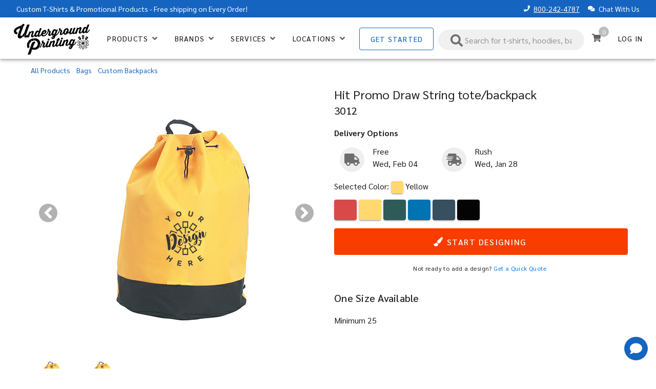

--- FILE ---
content_type: text/html; charset=utf-8
request_url: https://undergroundshirts.com/products/hit-promo-draw-string-tote-backpack?colorID&inStock&canDtg&c=custom-backpacks
body_size: 24113
content:
<!doctype html>
<html data-n-head-ssr lang="en" data-n-head="%7B%22lang%22:%7B%22ssr%22:%22en%22%7D%7D">
  <head >
    <meta data-n-head="ssr" charset="utf-8"><meta data-n-head="ssr" name="viewport" content="width=device-width, initial-scale=1"><meta data-n-head="ssr" name="format-detection" content="telephone=no"><meta data-n-head="ssr" data-hid="description" name="description" content="Hit Promo Draw String tote/backpack"><meta data-n-head="ssr" data-hid="keywords" name="keywords" content="Hit Promo Draw String tote/backpack"><meta data-n-head="ssr" data-hid="og:title" property="og:title" content="Hit Promo Draw String tote/backpack"><meta data-n-head="ssr" data-hid="og:description" property="og:description" content="Hit Promo Draw String tote/backpack"><meta data-n-head="ssr" data-hid="og:type" property="og:type" content="website"><meta data-n-head="ssr" data-hid="og:url" property="og:url" content="https://undergroundshirts.com/products/hit-promo-draw-string-tote-backpack?colorID&amp;inStock&amp;canDtg&amp;c=custom-backpacks"><meta data-n-head="ssr" data-hid="twitter:title" property="twitter:title" content="Hit Promo Draw String tote/backpack"><meta data-n-head="ssr" data-hid="twitter:description" property="twitter:description" content="Hit Promo Draw String tote/backpack"><title>Custom Hit Promo Draw String tote/backpack | Underground Printing</title><link data-n-head="ssr" rel="icon" type="image/x-icon" href="/favicon.ico"><link data-n-head="ssr" data-hid="preload-image" rel="preload" as="image" href="https://cdn.ugp.io/product/hit-promo-draw-string-tote-backpack-yellow-front-embellished-1767895398.png"><link data-n-head="ssr" rel="canonical" href="https://undergroundshirts.com/products/hit-promo-draw-string-tote-backpack"><style data-n-head="vuetify" type="text/css" id="vuetify-theme-stylesheet" nonce="undefined">.v-application a { color: #1565c0; }
.v-application .primary {
  background-color: #1565c0 !important;
  border-color: #1565c0 !important;
}
.v-application .primary--text {
  color: #1565c0 !important;
  caret-color: #1565c0 !important;
}
.v-application .primary.lighten-5 {
  background-color: #bfe9ff !important;
  border-color: #bfe9ff !important;
}
.v-application .primary--text.text--lighten-5 {
  color: #bfe9ff !important;
  caret-color: #bfe9ff !important;
}
.v-application .primary.lighten-4 {
  background-color: #a1cdff !important;
  border-color: #a1cdff !important;
}
.v-application .primary--text.text--lighten-4 {
  color: #a1cdff !important;
  caret-color: #a1cdff !important;
}
.v-application .primary.lighten-3 {
  background-color: #83b2ff !important;
  border-color: #83b2ff !important;
}
.v-application .primary--text.text--lighten-3 {
  color: #83b2ff !important;
  caret-color: #83b2ff !important;
}
.v-application .primary.lighten-2 {
  background-color: #6497f9 !important;
  border-color: #6497f9 !important;
}
.v-application .primary--text.text--lighten-2 {
  color: #6497f9 !important;
  caret-color: #6497f9 !important;
}
.v-application .primary.lighten-1 {
  background-color: #437edc !important;
  border-color: #437edc !important;
}
.v-application .primary--text.text--lighten-1 {
  color: #437edc !important;
  caret-color: #437edc !important;
}
.v-application .primary.darken-1 {
  background-color: #004ea4 !important;
  border-color: #004ea4 !important;
}
.v-application .primary--text.text--darken-1 {
  color: #004ea4 !important;
  caret-color: #004ea4 !important;
}
.v-application .primary.darken-2 {
  background-color: #00378a !important;
  border-color: #00378a !important;
}
.v-application .primary--text.text--darken-2 {
  color: #00378a !important;
  caret-color: #00378a !important;
}
.v-application .primary.darken-3 {
  background-color: #002370 !important;
  border-color: #002370 !important;
}
.v-application .primary--text.text--darken-3 {
  color: #002370 !important;
  caret-color: #002370 !important;
}
.v-application .primary.darken-4 {
  background-color: #000e57 !important;
  border-color: #000e57 !important;
}
.v-application .primary--text.text--darken-4 {
  color: #000e57 !important;
  caret-color: #000e57 !important;
}
.v-application .secondary {
  background-color: #1b5e20 !important;
  border-color: #1b5e20 !important;
}
.v-application .secondary--text {
  color: #1b5e20 !important;
  caret-color: #1b5e20 !important;
}
.v-application .secondary.lighten-5 {
  background-color: #a1e49b !important;
  border-color: #a1e49b !important;
}
.v-application .secondary--text.text--lighten-5 {
  color: #a1e49b !important;
  caret-color: #a1e49b !important;
}
.v-application .secondary.lighten-4 {
  background-color: #86c881 !important;
  border-color: #86c881 !important;
}
.v-application .secondary--text.text--lighten-4 {
  color: #86c881 !important;
  caret-color: #86c881 !important;
}
.v-application .secondary.lighten-3 {
  background-color: #6bac68 !important;
  border-color: #6bac68 !important;
}
.v-application .secondary--text.text--lighten-3 {
  color: #6bac68 !important;
  caret-color: #6bac68 !important;
}
.v-application .secondary.lighten-2 {
  background-color: #51914f !important;
  border-color: #51914f !important;
}
.v-application .secondary--text.text--lighten-2 {
  color: #51914f !important;
  caret-color: #51914f !important;
}
.v-application .secondary.lighten-1 {
  background-color: #377737 !important;
  border-color: #377737 !important;
}
.v-application .secondary--text.text--lighten-1 {
  color: #377737 !important;
  caret-color: #377737 !important;
}
.v-application .secondary.darken-1 {
  background-color: #004608 !important;
  border-color: #004608 !important;
}
.v-application .secondary--text.text--darken-1 {
  color: #004608 !important;
  caret-color: #004608 !important;
}
.v-application .secondary.darken-2 {
  background-color: #002f00 !important;
  border-color: #002f00 !important;
}
.v-application .secondary--text.text--darken-2 {
  color: #002f00 !important;
  caret-color: #002f00 !important;
}
.v-application .secondary.darken-3 {
  background-color: #001d00 !important;
  border-color: #001d00 !important;
}
.v-application .secondary--text.text--darken-3 {
  color: #001d00 !important;
  caret-color: #001d00 !important;
}
.v-application .secondary.darken-4 {
  background-color: #000500 !important;
  border-color: #000500 !important;
}
.v-application .secondary--text.text--darken-4 {
  color: #000500 !important;
  caret-color: #000500 !important;
}
.v-application .accent {
  background-color: #82b1ff !important;
  border-color: #82b1ff !important;
}
.v-application .accent--text {
  color: #82b1ff !important;
  caret-color: #82b1ff !important;
}
.v-application .accent.lighten-5 {
  background-color: #ffffff !important;
  border-color: #ffffff !important;
}
.v-application .accent--text.text--lighten-5 {
  color: #ffffff !important;
  caret-color: #ffffff !important;
}
.v-application .accent.lighten-4 {
  background-color: #f8ffff !important;
  border-color: #f8ffff !important;
}
.v-application .accent--text.text--lighten-4 {
  color: #f8ffff !important;
  caret-color: #f8ffff !important;
}
.v-application .accent.lighten-3 {
  background-color: #daffff !important;
  border-color: #daffff !important;
}
.v-application .accent--text.text--lighten-3 {
  color: #daffff !important;
  caret-color: #daffff !important;
}
.v-application .accent.lighten-2 {
  background-color: #bce8ff !important;
  border-color: #bce8ff !important;
}
.v-application .accent--text.text--lighten-2 {
  color: #bce8ff !important;
  caret-color: #bce8ff !important;
}
.v-application .accent.lighten-1 {
  background-color: #9fccff !important;
  border-color: #9fccff !important;
}
.v-application .accent--text.text--lighten-1 {
  color: #9fccff !important;
  caret-color: #9fccff !important;
}
.v-application .accent.darken-1 {
  background-color: #6596e2 !important;
  border-color: #6596e2 !important;
}
.v-application .accent--text.text--darken-1 {
  color: #6596e2 !important;
  caret-color: #6596e2 !important;
}
.v-application .accent.darken-2 {
  background-color: #467dc6 !important;
  border-color: #467dc6 !important;
}
.v-application .accent--text.text--darken-2 {
  color: #467dc6 !important;
  caret-color: #467dc6 !important;
}
.v-application .accent.darken-3 {
  background-color: #2364aa !important;
  border-color: #2364aa !important;
}
.v-application .accent--text.text--darken-3 {
  color: #2364aa !important;
  caret-color: #2364aa !important;
}
.v-application .accent.darken-4 {
  background-color: #004c90 !important;
  border-color: #004c90 !important;
}
.v-application .accent--text.text--darken-4 {
  color: #004c90 !important;
  caret-color: #004c90 !important;
}
.v-application .error {
  background-color: #ef5350 !important;
  border-color: #ef5350 !important;
}
.v-application .error--text {
  color: #ef5350 !important;
  caret-color: #ef5350 !important;
}
.v-application .error.lighten-5 {
  background-color: #ffe2d2 !important;
  border-color: #ffe2d2 !important;
}
.v-application .error--text.text--lighten-5 {
  color: #ffe2d2 !important;
  caret-color: #ffe2d2 !important;
}
.v-application .error.lighten-4 {
  background-color: #ffc5b7 !important;
  border-color: #ffc5b7 !important;
}
.v-application .error--text.text--lighten-4 {
  color: #ffc5b7 !important;
  caret-color: #ffc5b7 !important;
}
.v-application .error.lighten-3 {
  background-color: #ffa89c !important;
  border-color: #ffa89c !important;
}
.v-application .error--text.text--lighten-3 {
  color: #ffa89c !important;
  caret-color: #ffa89c !important;
}
.v-application .error.lighten-2 {
  background-color: #ff8c82 !important;
  border-color: #ff8c82 !important;
}
.v-application .error--text.text--lighten-2 {
  color: #ff8c82 !important;
  caret-color: #ff8c82 !important;
}
.v-application .error.lighten-1 {
  background-color: #ff6f68 !important;
  border-color: #ff6f68 !important;
}
.v-application .error--text.text--lighten-1 {
  color: #ff6f68 !important;
  caret-color: #ff6f68 !important;
}
.v-application .error.darken-1 {
  background-color: #cf3539 !important;
  border-color: #cf3539 !important;
}
.v-application .error--text.text--darken-1 {
  color: #cf3539 !important;
  caret-color: #cf3539 !important;
}
.v-application .error.darken-2 {
  background-color: #b00d23 !important;
  border-color: #b00d23 !important;
}
.v-application .error--text.text--darken-2 {
  color: #b00d23 !important;
  caret-color: #b00d23 !important;
}
.v-application .error.darken-3 {
  background-color: #91000e !important;
  border-color: #91000e !important;
}
.v-application .error--text.text--darken-3 {
  color: #91000e !important;
  caret-color: #91000e !important;
}
.v-application .error.darken-4 {
  background-color: #730000 !important;
  border-color: #730000 !important;
}
.v-application .error--text.text--darken-4 {
  color: #730000 !important;
  caret-color: #730000 !important;
}
.v-application .info {
  background-color: #2196f3 !important;
  border-color: #2196f3 !important;
}
.v-application .info--text {
  color: #2196f3 !important;
  caret-color: #2196f3 !important;
}
.v-application .info.lighten-5 {
  background-color: #d4ffff !important;
  border-color: #d4ffff !important;
}
.v-application .info--text.text--lighten-5 {
  color: #d4ffff !important;
  caret-color: #d4ffff !important;
}
.v-application .info.lighten-4 {
  background-color: #b5ffff !important;
  border-color: #b5ffff !important;
}
.v-application .info--text.text--lighten-4 {
  color: #b5ffff !important;
  caret-color: #b5ffff !important;
}
.v-application .info.lighten-3 {
  background-color: #95e8ff !important;
  border-color: #95e8ff !important;
}
.v-application .info--text.text--lighten-3 {
  color: #95e8ff !important;
  caret-color: #95e8ff !important;
}
.v-application .info.lighten-2 {
  background-color: #75ccff !important;
  border-color: #75ccff !important;
}
.v-application .info--text.text--lighten-2 {
  color: #75ccff !important;
  caret-color: #75ccff !important;
}
.v-application .info.lighten-1 {
  background-color: #51b0ff !important;
  border-color: #51b0ff !important;
}
.v-application .info--text.text--lighten-1 {
  color: #51b0ff !important;
  caret-color: #51b0ff !important;
}
.v-application .info.darken-1 {
  background-color: #007cd6 !important;
  border-color: #007cd6 !important;
}
.v-application .info--text.text--darken-1 {
  color: #007cd6 !important;
  caret-color: #007cd6 !important;
}
.v-application .info.darken-2 {
  background-color: #0064ba !important;
  border-color: #0064ba !important;
}
.v-application .info--text.text--darken-2 {
  color: #0064ba !important;
  caret-color: #0064ba !important;
}
.v-application .info.darken-3 {
  background-color: #004d9f !important;
  border-color: #004d9f !important;
}
.v-application .info--text.text--darken-3 {
  color: #004d9f !important;
  caret-color: #004d9f !important;
}
.v-application .info.darken-4 {
  background-color: #003784 !important;
  border-color: #003784 !important;
}
.v-application .info--text.text--darken-4 {
  color: #003784 !important;
  caret-color: #003784 !important;
}
.v-application .success {
  background-color: #66bb6a !important;
  border-color: #66bb6a !important;
}
.v-application .success--text {
  color: #66bb6a !important;
  caret-color: #66bb6a !important;
}
.v-application .success.lighten-5 {
  background-color: #f4fff2 !important;
  border-color: #f4fff2 !important;
}
.v-application .success--text.text--lighten-5 {
  color: #f4fff2 !important;
  caret-color: #f4fff2 !important;
}
.v-application .success.lighten-4 {
  background-color: #d6ffd6 !important;
  border-color: #d6ffd6 !important;
}
.v-application .success--text.text--lighten-4 {
  color: #d6ffd6 !important;
  caret-color: #d6ffd6 !important;
}
.v-application .success.lighten-3 {
  background-color: #baffba !important;
  border-color: #baffba !important;
}
.v-application .success--text.text--lighten-3 {
  color: #baffba !important;
  caret-color: #baffba !important;
}
.v-application .success.lighten-2 {
  background-color: #9df49e !important;
  border-color: #9df49e !important;
}
.v-application .success--text.text--lighten-2 {
  color: #9df49e !important;
  caret-color: #9df49e !important;
}
.v-application .success.lighten-1 {
  background-color: #82d784 !important;
  border-color: #82d784 !important;
}
.v-application .success--text.text--lighten-1 {
  color: #82d784 !important;
  caret-color: #82d784 !important;
}
.v-application .success.darken-1 {
  background-color: #4aa051 !important;
  border-color: #4aa051 !important;
}
.v-application .success--text.text--darken-1 {
  color: #4aa051 !important;
  caret-color: #4aa051 !important;
}
.v-application .success.darken-2 {
  background-color: #2d8539 !important;
  border-color: #2d8539 !important;
}
.v-application .success--text.text--darken-2 {
  color: #2d8539 !important;
  caret-color: #2d8539 !important;
}
.v-application .success.darken-3 {
  background-color: #056b21 !important;
  border-color: #056b21 !important;
}
.v-application .success--text.text--darken-3 {
  color: #056b21 !important;
  caret-color: #056b21 !important;
}
.v-application .success.darken-4 {
  background-color: #005207 !important;
  border-color: #005207 !important;
}
.v-application .success--text.text--darken-4 {
  color: #005207 !important;
  caret-color: #005207 !important;
}
.v-application .warning {
  background-color: #fb8c00 !important;
  border-color: #fb8c00 !important;
}
.v-application .warning--text {
  color: #fb8c00 !important;
  caret-color: #fb8c00 !important;
}
.v-application .warning.lighten-5 {
  background-color: #ffff9e !important;
  border-color: #ffff9e !important;
}
.v-application .warning--text.text--lighten-5 {
  color: #ffff9e !important;
  caret-color: #ffff9e !important;
}
.v-application .warning.lighten-4 {
  background-color: #fffb82 !important;
  border-color: #fffb82 !important;
}
.v-application .warning--text.text--lighten-4 {
  color: #fffb82 !important;
  caret-color: #fffb82 !important;
}
.v-application .warning.lighten-3 {
  background-color: #ffdf67 !important;
  border-color: #ffdf67 !important;
}
.v-application .warning--text.text--lighten-3 {
  color: #ffdf67 !important;
  caret-color: #ffdf67 !important;
}
.v-application .warning.lighten-2 {
  background-color: #ffc24b !important;
  border-color: #ffc24b !important;
}
.v-application .warning--text.text--lighten-2 {
  color: #ffc24b !important;
  caret-color: #ffc24b !important;
}
.v-application .warning.lighten-1 {
  background-color: #ffa72d !important;
  border-color: #ffa72d !important;
}
.v-application .warning--text.text--lighten-1 {
  color: #ffa72d !important;
  caret-color: #ffa72d !important;
}
.v-application .warning.darken-1 {
  background-color: #db7200 !important;
  border-color: #db7200 !important;
}
.v-application .warning--text.text--darken-1 {
  color: #db7200 !important;
  caret-color: #db7200 !important;
}
.v-application .warning.darken-2 {
  background-color: #bb5900 !important;
  border-color: #bb5900 !important;
}
.v-application .warning--text.text--darken-2 {
  color: #bb5900 !important;
  caret-color: #bb5900 !important;
}
.v-application .warning.darken-3 {
  background-color: #9d4000 !important;
  border-color: #9d4000 !important;
}
.v-application .warning--text.text--darken-3 {
  color: #9d4000 !important;
  caret-color: #9d4000 !important;
}
.v-application .warning.darken-4 {
  background-color: #802700 !important;
  border-color: #802700 !important;
}
.v-application .warning--text.text--darken-4 {
  color: #802700 !important;
  caret-color: #802700 !important;
}</style><script data-n-head="ssr" defer src="https://stores.inksoft.com/designer/html5/common/js/launcher.js"></script><script data-n-head="ssr" defer charset="utf-8" src="https://js.stripe.com/v3/"></script><script data-n-head="ssr" defer src="https://static.klaviyo.com/onsite/js/klaviyo.js?company_id=U4YmyY"></script><script data-n-head="ssr" data-hid="gtm-script">if(!window._gtm_init){window._gtm_init=1;(function(w,n,d,m,e,p){w[d]=(w[d]==1||n[d]=='yes'||n[d]==1||n[m]==1||(w[e]&&w[e][p]&&w[e][p]()))?1:0})(window,navigator,'doNotTrack','msDoNotTrack','external','msTrackingProtectionEnabled');(function(w,d,s,l,x,y){w[x]={};w._gtm_inject=function(i){if(w.doNotTrack||w[x][i])return;w[x][i]=1;w[l]=w[l]||[];w[l].push({'gtm.start':new Date().getTime(),event:'gtm.js'});var f=d.getElementsByTagName(s)[0],j=d.createElement(s);j.async=true;j.src='https://www.googletagmanager.com/gtm.js?id='+i;f.parentNode.insertBefore(j,f);};w[y]('GTM-TH32B56')})(window,document,'script','dataLayer','_gtm_ids','_gtm_inject')}</script><script data-n-head="ssr" type="text/javascript">!function(){if(!window.klaviyo){window._klOnsite=window._klOnsite||[];try{window.klaviyo=new Proxy({},{get:function(n,i){return"push"===i?function(){var n;(n=window._klOnsite).push.apply(n,arguments)}:function(){for(var n=arguments.length,o=new Array(n),w=0;w<n;w++)o[w]=arguments[w];var t="function"==typeof o[o.length-1]?o.pop():void 0,e=new Promise((function(n){window._klOnsite.push([i].concat(o,[function(i){t&&t(i),n(i)}]))}));return e}}})}catch(n){window.klaviyo=window.klaviyo||[],window.klaviyo.push=function(){var n;(n=window._klOnsite).push.apply(n,arguments)}}}}();</script><script data-n-head="ssr" src="https://cdn.userway.org/widget.js" defer data-account="vZHKQfj0Zr"></script><script data-n-head="ssr" data-hid="nuxt-jsonld-5b9fd41c" type="application/ld+json">
{
  "@context": "https://schema.org",
  "@type": "Corporation",
  "name": "Underground Printing",
  "alternateName": "A1 Screenprinting",
  "url": "https://undergroundshirts.com/",
  "logo": "https://undergroundshirts.com/_nuxt/img/script-dark.4d4edfe.png",
  "contactPoint": {
    "@type": "ContactPoint",
    "telephone": "1-800-242-4787",
    "contactType": "customer service",
    "areaServed": "US",
    "address": {
      "@type": "PostalAddress",
      "streetAddress": "1476 Seaver Way",
      "addressLocality": "Ypsilanti",
      "addressRegion": "MI",
      "postalCode": "48197",
      "addressCountry": "US"
    },
    "sameAs": [
      "https://www.facebook.com/undergroundprinting/",
      "https://twitter.com/UGP",
      "https://www.instagram.com/undergroundprinting"
    ]
  }
}
</script><script data-n-head="ssr" data-hid="nuxt-jsonld-9619cad4" type="application/ld+json">
{
  "@context": "https://schema.org",
  "@type": "Product",
  "name": "Hit Promo Draw String tote/backpack",
  "sku": "3012",
  "image": "https://cdn.ugp.io/product/hit-promo-draw-string-tote-backpack-yellow-front-embellished-1767895398.png",
  "brand": {
    "@type": "Brand",
    "name": "Hit Promo"
  },
  "material": "",
  "offers": {
    "@type": "Offer",
    "price": "16.39",
    "priceCurrency": "USD",
    "availability": "InStock",
    "url": "https://undergroundshirts.com/products/hit-promo-draw-string-tote-backpack"
  }
}
</script><script data-n-head="ssr" data-hid="nuxt-jsonld-b8c4df2b" type="application/ld+json">
{
  "@context": "https://schema.org",
  "@type": "BreadcrumbList",
  "itemListElement": [
    {
      "@type": "ListItem",
      "position": 1,
      "item": {
        "@id": "https://undergroundshirts.com/collections",
        "name": "All Products"
      }
    },
    {
      "@type": "ListItem",
      "position": 2,
      "item": {
        "@id": "https://undergroundshirts.com/collections/bags",
        "name": "Bags"
      }
    },
    {
      "@type": "ListItem",
      "position": 3,
      "item": {
        "@id": "https://undergroundshirts.com/collections/custom-backpacks",
        "name": "Custom Backpacks "
      }
    }
  ]
}
</script><link rel="preload" href="/_nuxt/b35d26d.js" as="script"><link rel="preload" href="/_nuxt/5a8c18e.js" as="script"><link rel="preload" href="/_nuxt/css/0964517.css" as="style"><link rel="preload" href="/_nuxt/9d03a70.js" as="script"><link rel="preload" href="/_nuxt/css/495d55d.css" as="style"><link rel="preload" href="/_nuxt/6dc2d2a.js" as="script"><link rel="preload" href="/_nuxt/css/d3718eb.css" as="style"><link rel="preload" href="/_nuxt/6558da8.js" as="script"><link rel="preload" href="/_nuxt/75c32e5.js" as="script"><link rel="preload" href="/_nuxt/d3a1700.js" as="script"><link rel="preload" href="/_nuxt/7e6738d.js" as="script"><link rel="preload" href="/_nuxt/css/415ebd2.css" as="style"><link rel="preload" href="/_nuxt/fcf0115.js" as="script"><link rel="stylesheet" href="/_nuxt/css/0964517.css"><link rel="stylesheet" href="/_nuxt/css/495d55d.css"><link rel="stylesheet" href="/_nuxt/css/d3718eb.css"><link rel="stylesheet" href="/_nuxt/css/415ebd2.css">
  </head>
  <body >
    <noscript data-n-head="ssr" data-hid="gtm-noscript" data-pbody="true"><iframe src="https://www.googletagmanager.com/ns.html?id=GTM-TH32B56&" height="0" width="0" style="display:none;visibility:hidden" title="gtm"></iframe></noscript><div data-server-rendered="true" id="__nuxt"><!----><div id="__layout"><div data-app="true" id="app" class="v-application v-application--is-ltr theme--light" data-v-75e8a80a><div class="v-application--wrap"><nav class="v-navigation-drawer v-navigation-drawer--close v-navigation-drawer--fixed v-navigation-drawer--is-mobile v-navigation-drawer--temporary theme--light" style="height:100vh;top:0px;transform:translateX(-100%);width:256px;" data-v-47d5e2fe data-v-75e8a80a><div class="v-navigation-drawer__content"><div one-line="" class="v-list v-sheet theme--light v-list--dense" data-v-47d5e2fe><div class="v-list-group" data-v-47d5e2fe><div tabindex="0" aria-expanded="false" role="button" class="v-list-group__header v-list-item v-list-item--link theme--light"><div tabindex="-1" class="v-list-item theme--light" data-v-47d5e2fe><div class="v-list-item__content" data-v-47d5e2fe><div class="v-list-item__title" data-v-47d5e2fe>Products</div></div></div><div class="v-list-item__icon v-list-group__header__append-icon"><i aria-hidden="true" class="v-icon notranslate fas fa-plus theme--light"></i></div></div><!----></div><div class="v-list-group" data-v-47d5e2fe><div tabindex="0" aria-expanded="false" role="button" class="v-list-group__header v-list-item v-list-item--link theme--light"><div tabindex="-1" class="v-list-item theme--light" data-v-47d5e2fe><div class="v-list-item__content" data-v-47d5e2fe><div class="v-list-item__title" data-v-47d5e2fe>Brands</div></div></div><div class="v-list-item__icon v-list-group__header__append-icon"><i aria-hidden="true" class="v-icon notranslate fas fa-plus theme--light"></i></div></div><!----></div><div class="v-list-group" data-v-47d5e2fe><div tabindex="0" aria-expanded="false" role="button" class="v-list-group__header v-list-item v-list-item--link theme--light"><div tabindex="-1" class="v-list-item theme--light" data-v-47d5e2fe><div class="v-list-item__content" data-v-47d5e2fe><div class="v-list-item__title" data-v-47d5e2fe>Services</div></div></div><div class="v-list-item__icon v-list-group__header__append-icon"><i aria-hidden="true" class="v-icon notranslate fas fa-plus theme--light"></i></div></div><!----></div><div class="v-list-group" data-v-47d5e2fe><div tabindex="0" aria-expanded="false" role="button" class="v-list-group__header v-list-item v-list-item--link theme--light"><div tabindex="-1" class="v-list-item theme--light" data-v-47d5e2fe><div class="v-list-item__content" data-v-47d5e2fe><div class="v-list-item__title" data-v-47d5e2fe>Locations</div></div></div><div class="v-list-item__icon v-list-group__header__append-icon"><i aria-hidden="true" class="v-icon notranslate fas fa-plus theme--light"></i></div></div><!----></div></div> <div class="pa-4 pt-2" data-v-47d5e2fe><a href="/get-started" class="v-btn v-btn--block v-btn--outlined v-btn--router theme--light v-size--default primary--text" data-v-47d5e2fe><span class="v-btn__content">
                Get Started
            </span></a></div> <hr role="separator" aria-orientation="horizontal" class="v-divider theme--light" data-v-47d5e2fe> <!----> <button type="button" class="v-btn v-btn--block v-btn--text theme--light v-size--default" data-v-47d5e2fe><span class="v-btn__content">
            Log In
        </span></button></div><div class="v-navigation-drawer__border"></div></nav> <div class="v-system-bar white--text px-6 px-md-8 no-print v-system-bar--fixed theme--light primary" style="height:34px;" data-v-0033c2b9 data-v-75e8a80a><span class="hidden-sm-and-down" data-v-0033c2b9><a href="/custom-t-shirts" class="white--text text-decoration-none" data-v-0033c2b9>Custom T-Shirts</a> &amp; <a href="/custom-promotional-products" class="white--text text-decoration-none" data-v-0033c2b9>Promotional Products</a> - Free shipping on Every Order!
        </span> <span class="hidden-md-and-up" data-v-0033c2b9>
            Free Shipping on Every Order!
        </span> <div class="spacer" data-v-0033c2b9></div> <span data-v-0033c2b9><i aria-hidden="true" class="v-icon notranslate mt-n1 v-icon--left  fas fa-phone theme--light white--text" style="font-size:12px;" data-v-0033c2b9></i> <a href="tel:800-242-4787" class="white--text" data-v-0033c2b9>
                800-242-4787
            </a></span> <span class="ml-4 cursor-pointer hidden-sm-and-down" data-v-0033c2b9><i aria-hidden="true" class="v-icon notranslate mt-n1 v-icon--left  fas fa-comments theme--light white--text" style="font-size:12px;" data-v-0033c2b9></i>
            Chat With Us
        </span></div> <header class="no-print v-sheet theme--light v-toolbar v-app-bar v-app-bar--fixed white" style="height:81px;margin-top:34px;transform:translateY(0px);left:0px;right:0px;" data-v-1e07c98c data-v-75e8a80a><div class="v-toolbar__content" style="height:81px;"><div class="pt-1" style="display:flex;" data-v-1e07c98c><button type="button" class="hidden-md-and-up mt-2 v-btn v-btn--icon v-btn--round theme--light v-size--default" data-v-1e07c98c><span class="v-btn__content"><i aria-hidden="true" class="v-icon notranslate fas fa-bars theme--light grey--text text--darken-2" style="font-size:16px;" data-v-1e07c98c></i></span></button> <button type="button" disabled="disabled" class="hidden-md-and-up v-btn v-btn--disabled v-btn--icon v-btn--round theme--light v-size--default" data-v-1e07c98c><span class="v-btn__content"></span></button> <div class="spacer hidden-md-and-up" data-v-1e07c98c></div> <div class="v-toolbar__items" data-v-1e07c98c><a href="/" aria-current="page" id="home-btn" class="v-btn--active v-btn v-btn--router v-btn--text theme--light v-size--default" style="min-width:auto;" data-v-1e07c98c><span class="v-btn__content"><img alt="Underground Printing" width="150" height="66" src="https://cdn.ugp.io/script-dark.webp" class="longform hidden-sm-and-down" data-v-1e07c98c> <img alt="Underground Printing" width="109" height="48" src="https://cdn.ugp.io/script-dark.webp" class="shortform hidden-md-and-up mt-3" data-v-1e07c98c></span></a> <div class="v-menu hidden-sm-and-down v-menu--attached" data-v-1e07c98c><button type="button" class="hidden-sm-and-down v-btn v-btn--text theme--light v-size--default" style="height:100%;" data-v-1e07c98c><span class="v-btn__content"><span color="grey darken-2" data-v-1e07c98c>Products</span> <i aria-hidden="true" class="v-icon notranslate ml-2 fas fa-angle-down theme--light grey--text text--darken-2" style="font-size:16px;" data-v-1e07c98c></i></span></button><div data-v-1e07c98c="" role="menu" class="v-menu__content theme--light rounded-b-lg rounded-t-none " style="max-height:auto;min-width:0px;max-width:auto;top:0px;left:0px;transform-origin:top left;z-index:0;display:none;"> <div class="py-3 pt-0 v-card v-sheet theme--light" style="width:900px;" data-v-1e07c98c><div class="row row--dense" data-v-1e07c98c><div class="col-sm-2.4 col" data-v-1e07c98c><div class="v-list v-sheet theme--light" data-v-1e07c98c><!----> <a href="/custom-t-shirts" tabindex="0" one-line="" role="menuitem" id="list-item-21204027" class="v-list-item v-list-item--dense v-list-item--link theme--light" data-v-1e07c98c><div class="v-list-item__content py-1" data-v-1e07c98c><div class="v-list-item__title text-uppercase blue--text text--darken-3 sublink-text" data-v-1e07c98c>
                                                        T-Shirts
                                                    </div></div></a> <!----> <a href="/collections/short-sleeve-t-shirts" tabindex="0" one-line="" role="menuitem" id="list-item-21204029" class="pr-0 v-list-item v-list-item--dense v-list-item--link theme--light" data-v-1e07c98c><div class="v-list-item__content pa-1" data-v-1e07c98c><div class="v-list-item__subtitle sublink-link-text" data-v-1e07c98c>
                                                            Short Sleeve
                                                            <!----></div></div></a><!----> <a href="/collections/dri-fit-t-shirts" tabindex="0" one-line="" role="menuitem" id="list-item-21204031" class="pr-0 v-list-item v-list-item--dense v-list-item--link theme--light" data-v-1e07c98c><div class="v-list-item__content pa-1" data-v-1e07c98c><div class="v-list-item__subtitle sublink-link-text" data-v-1e07c98c>
                                                            Performance
                                                            <!----></div></div></a><!----> <a href="/collections/t-shirts-soft" tabindex="0" one-line="" role="menuitem" id="list-item-21204033" class="pr-0 v-list-item v-list-item--dense v-list-item--link theme--light" data-v-1e07c98c><div class="v-list-item__content pa-1" data-v-1e07c98c><div class="v-list-item__subtitle sublink-link-text" data-v-1e07c98c>
                                                            Soft Fashion
                                                            <!----></div></div></a><!----> <a href="/collections/t-shirts-long-sleeve" tabindex="0" one-line="" role="menuitem" id="list-item-21204035" class="pr-0 v-list-item v-list-item--dense v-list-item--link theme--light" data-v-1e07c98c><div class="v-list-item__content pa-1" data-v-1e07c98c><div class="v-list-item__subtitle sublink-link-text" data-v-1e07c98c>
                                                            Long Sleeve
                                                            <span draggable="false" class="ml-1 v-chip v-chip--label theme--light v-size--x-small primary" data-v-1e07c98c><span class="v-chip__content">
                                                                Popular
                                                            </span></span></div></div></a><!----> <a href="/custom-sweatshirts" tabindex="0" one-line="" role="menuitem" id="list-item-21204038" class="v-list-item v-list-item--dense v-list-item--link theme--light" data-v-1e07c98c><div class="v-list-item__content py-1" data-v-1e07c98c><div class="v-list-item__title text-uppercase blue--text text--darken-3 sublink-text" data-v-1e07c98c>
                                                        Sweatshirts
                                                    </div></div></a> <!----> <a href="/collections/custom-hoodies" tabindex="0" one-line="" role="menuitem" id="list-item-21204040" class="pr-0 v-list-item v-list-item--dense v-list-item--link theme--light" data-v-1e07c98c><div class="v-list-item__content pa-1" data-v-1e07c98c><div class="v-list-item__subtitle sublink-link-text" data-v-1e07c98c>
                                                            Hoodies
                                                            <span draggable="false" class="ml-1 v-chip v-chip--label theme--light v-size--x-small primary" data-v-1e07c98c><span class="v-chip__content">
                                                                Popular
                                                            </span></span></div></div></a><!----> <a href="/collections/sweatshirts-crewneck" tabindex="0" one-line="" role="menuitem" id="list-item-21204043" class="pr-0 v-list-item v-list-item--dense v-list-item--link theme--light" data-v-1e07c98c><div class="v-list-item__content pa-1" data-v-1e07c98c><div class="v-list-item__subtitle sublink-link-text" data-v-1e07c98c>
                                                            Crewneck
                                                            <!----></div></div></a><!----> <a href="/collections/sweatshirts-quarter-zip" tabindex="0" one-line="" role="menuitem" id="list-item-21204045" class="pr-0 v-list-item v-list-item--dense v-list-item--link theme--light" data-v-1e07c98c><div class="v-list-item__content pa-1" data-v-1e07c98c><div class="v-list-item__subtitle sublink-link-text" data-v-1e07c98c>
                                                            Quarter Zip
                                                            <!----></div></div></a><!----> <a href="/collections/sweatshirts-full-zip" tabindex="0" one-line="" role="menuitem" id="list-item-21204047" class="pr-0 v-list-item v-list-item--dense v-list-item--link theme--light" data-v-1e07c98c><div class="v-list-item__content pa-1" data-v-1e07c98c><div class="v-list-item__subtitle sublink-link-text" data-v-1e07c98c>
                                                            Full Zip
                                                            <!----></div></div></a><!----> <a href="/custom-hats" tabindex="0" one-line="" role="menuitem" id="list-item-21204049" class="v-list-item v-list-item--dense v-list-item--link theme--light" data-v-1e07c98c><div class="v-list-item__content py-1" data-v-1e07c98c><div class="v-list-item__title text-uppercase blue--text text--darken-3 sublink-text" data-v-1e07c98c>
                                                        Hats
                                                    </div></div></a> <!----> <a href="/collections/custom-trucker-hats" tabindex="0" one-line="" role="menuitem" id="list-item-21204051" class="pr-0 v-list-item v-list-item--dense v-list-item--link theme--light" data-v-1e07c98c><div class="v-list-item__content pa-1" data-v-1e07c98c><div class="v-list-item__subtitle sublink-link-text" data-v-1e07c98c>
                                                            Trucker Hats
                                                            <!----></div></div></a><!----> <a href="/collections/custom-baseball-hats" tabindex="0" one-line="" role="menuitem" id="list-item-21204053" class="pr-0 v-list-item v-list-item--dense v-list-item--link theme--light" data-v-1e07c98c><div class="v-list-item__content pa-1" data-v-1e07c98c><div class="v-list-item__subtitle sublink-link-text" data-v-1e07c98c>
                                                            Baseball Hats
                                                            <!----></div></div></a><!----> <a href="/collections/custom-beanies" tabindex="0" one-line="" role="menuitem" id="list-item-21204055" class="pr-0 v-list-item v-list-item--dense v-list-item--link theme--light" data-v-1e07c98c><div class="v-list-item__content pa-1" data-v-1e07c98c><div class="v-list-item__subtitle sublink-link-text" data-v-1e07c98c>
                                                            Beanies
                                                            <span draggable="false" class="ml-1 v-chip v-chip--label theme--light v-size--x-small primary" data-v-1e07c98c><span class="v-chip__content">
                                                                Popular
                                                            </span></span></div></div></a><!----> <a href="/collections/custom-fitted-hats" tabindex="0" one-line="" role="menuitem" id="list-item-21204058" class="pr-0 v-list-item v-list-item--dense v-list-item--link theme--light" data-v-1e07c98c><div class="v-list-item__content pa-1" data-v-1e07c98c><div class="v-list-item__subtitle sublink-link-text" data-v-1e07c98c>
                                                            Fitted Hats
                                                            <!----></div></div></a><!----> <a href="/collections/bucket-hats" tabindex="0" one-line="" role="menuitem" id="list-item-21204060" class="pr-0 v-list-item v-list-item--dense v-list-item--link theme--light" data-v-1e07c98c><div class="v-list-item__content pa-1" data-v-1e07c98c><div class="v-list-item__subtitle sublink-link-text" data-v-1e07c98c>
                                                            Bucket Hats
                                                            <!----></div></div></a></div></div><div class="col-sm-2.4 col" data-v-1e07c98c><div class="v-list v-sheet theme--light" data-v-1e07c98c><!----> <a href="/custom-jackets" tabindex="0" one-line="" role="menuitem" id="list-item-21204063" class="v-list-item v-list-item--dense v-list-item--link theme--light" data-v-1e07c98c><div class="v-list-item__content py-1" data-v-1e07c98c><div class="v-list-item__title text-uppercase blue--text text--darken-3 sublink-text" data-v-1e07c98c>
                                                        Jackets
                                                    </div></div></a> <!----> <a href="/collections/vests" tabindex="0" one-line="" role="menuitem" id="list-item-21204065" class="pr-0 v-list-item v-list-item--dense v-list-item--link theme--light" data-v-1e07c98c><div class="v-list-item__content pa-1" data-v-1e07c98c><div class="v-list-item__subtitle sublink-link-text" data-v-1e07c98c>
                                                            Vests
                                                            <!----></div></div></a><!----> <a href="/collections/custom-windbreakers" tabindex="0" one-line="" role="menuitem" id="list-item-21204067" class="pr-0 v-list-item v-list-item--dense v-list-item--link theme--light" data-v-1e07c98c><div class="v-list-item__content pa-1" data-v-1e07c98c><div class="v-list-item__subtitle sublink-link-text" data-v-1e07c98c>
                                                            Windbreakers
                                                            <!----></div></div></a><!----> <a href="/collections/custom-bomber-jackets" tabindex="0" one-line="" role="menuitem" id="list-item-21204069" class="pr-0 v-list-item v-list-item--dense v-list-item--link theme--light" data-v-1e07c98c><div class="v-list-item__content pa-1" data-v-1e07c98c><div class="v-list-item__subtitle sublink-link-text" data-v-1e07c98c>
                                                            Bomber Jackets
                                                            <!----></div></div></a><!----> <a href="/collections/rain-jackets" tabindex="0" one-line="" role="menuitem" id="list-item-21204071" class="pr-0 v-list-item v-list-item--dense v-list-item--link theme--light" data-v-1e07c98c><div class="v-list-item__content pa-1" data-v-1e07c98c><div class="v-list-item__subtitle sublink-link-text" data-v-1e07c98c>
                                                            Rain Jackets
                                                            <!----></div></div></a><!----> <a href="/collections/outerwear-womens-jackets" tabindex="0" one-line="" role="menuitem" id="list-item-21204073" class="pr-0 v-list-item v-list-item--dense v-list-item--link theme--light" data-v-1e07c98c><div class="v-list-item__content pa-1" data-v-1e07c98c><div class="v-list-item__subtitle sublink-link-text" data-v-1e07c98c>
                                                            Womens
                                                            <span draggable="false" class="ml-1 v-chip v-chip--label theme--light v-size--x-small primary" data-v-1e07c98c><span class="v-chip__content">
                                                                Popular
                                                            </span></span></div></div></a><!----> <a href="/custom-womens-apparel" tabindex="0" one-line="" role="menuitem" id="list-item-21204076" class="v-list-item v-list-item--dense v-list-item--link theme--light" data-v-1e07c98c><div class="v-list-item__content py-1" data-v-1e07c98c><div class="v-list-item__title text-uppercase blue--text text--darken-3 sublink-text" data-v-1e07c98c>
                                                        Womens
                                                    </div></div></a> <!----> <a href="/collections/custom-crop-tops" tabindex="0" one-line="" role="menuitem" id="list-item-21204078" class="pr-0 v-list-item v-list-item--dense v-list-item--link theme--light" data-v-1e07c98c><div class="v-list-item__content pa-1" data-v-1e07c98c><div class="v-list-item__subtitle sublink-link-text" data-v-1e07c98c>
                                                            Crop Tops
                                                            <span draggable="false" class="ml-1 v-chip v-chip--label theme--light v-size--x-small primary" data-v-1e07c98c><span class="v-chip__content">
                                                                Popular
                                                            </span></span></div></div></a><!----> <a href="/collections/womens-sweatshirts" tabindex="0" one-line="" role="menuitem" id="list-item-21204081" class="pr-0 v-list-item v-list-item--dense v-list-item--link theme--light" data-v-1e07c98c><div class="v-list-item__content pa-1" data-v-1e07c98c><div class="v-list-item__subtitle sublink-link-text" data-v-1e07c98c>
                                                            Sweatshirts &amp; Hoodies
                                                            <!----></div></div></a><!----> <a href="/collections/womens-jackets" tabindex="0" one-line="" role="menuitem" id="list-item-21204083" class="pr-0 v-list-item v-list-item--dense v-list-item--link theme--light" data-v-1e07c98c><div class="v-list-item__content pa-1" data-v-1e07c98c><div class="v-list-item__subtitle sublink-link-text" data-v-1e07c98c>
                                                            Jackets
                                                            <!----></div></div></a><!----> <a href="/collections/womens-v-neck-t-shirts" tabindex="0" one-line="" role="menuitem" id="list-item-21204085" class="pr-0 v-list-item v-list-item--dense v-list-item--link theme--light" data-v-1e07c98c><div class="v-list-item__content pa-1" data-v-1e07c98c><div class="v-list-item__subtitle sublink-link-text" data-v-1e07c98c>
                                                            V-Neck T-Shirts
                                                            <!----></div></div></a><!----> <a href="/custom-polos" tabindex="0" one-line="" role="menuitem" id="list-item-21204087" class="v-list-item v-list-item--dense v-list-item--link theme--light" data-v-1e07c98c><div class="v-list-item__content py-1" data-v-1e07c98c><div class="v-list-item__title text-uppercase blue--text text--darken-3 sublink-text" data-v-1e07c98c>
                                                        Polos
                                                    </div></div></a> <!----> <a href="/collections/womens-polos" tabindex="0" one-line="" role="menuitem" id="list-item-21204089" class="pr-0 v-list-item v-list-item--dense v-list-item--link theme--light" data-v-1e07c98c><div class="v-list-item__content pa-1" data-v-1e07c98c><div class="v-list-item__subtitle sublink-link-text" data-v-1e07c98c>
                                                            Womens Polos
                                                            <!----></div></div></a><!----> <a href="/collections/business-apparel-mens-polos" tabindex="0" one-line="" role="menuitem" id="list-item-21204091" class="pr-0 v-list-item v-list-item--dense v-list-item--link theme--light" data-v-1e07c98c><div class="v-list-item__content pa-1" data-v-1e07c98c><div class="v-list-item__subtitle sublink-link-text" data-v-1e07c98c>
                                                            Mens Polos
                                                            <!----></div></div></a><!----> <a href="/collections/sportswear-performance-polos" tabindex="0" one-line="" role="menuitem" id="list-item-21204093" class="pr-0 v-list-item v-list-item--dense v-list-item--link theme--light" data-v-1e07c98c><div class="v-list-item__content pa-1" data-v-1e07c98c><div class="v-list-item__subtitle sublink-link-text" data-v-1e07c98c>
                                                            Performance Polos
                                                            <!----></div></div></a><!----> <a href="/collections/kids-polo" tabindex="0" one-line="" role="menuitem" id="list-item-21204095" class="pr-0 v-list-item v-list-item--dense v-list-item--link theme--light" data-v-1e07c98c><div class="v-list-item__content pa-1" data-v-1e07c98c><div class="v-list-item__subtitle sublink-link-text" data-v-1e07c98c>
                                                            Kids Polos
                                                            <!----></div></div></a></div></div><div class="col-sm-2.4 col" data-v-1e07c98c><div class="v-list v-sheet theme--light" data-v-1e07c98c><!----> <a href="/custom-promotional-products" tabindex="0" one-line="" role="menuitem" id="list-item-21204098" class="v-list-item v-list-item--dense v-list-item--link theme--light" data-v-1e07c98c><div class="v-list-item__content py-1" data-v-1e07c98c><div class="v-list-item__title text-uppercase blue--text text--darken-3 sublink-text" data-v-1e07c98c>
                                                        Promo Products
                                                    </div></div></a> <!----> <a href="/collections/stationary" tabindex="0" one-line="" role="menuitem" id="list-item-21204100" class="pr-0 v-list-item v-list-item--dense v-list-item--link theme--light" data-v-1e07c98c><div class="v-list-item__content pa-1" data-v-1e07c98c><div class="v-list-item__subtitle sublink-link-text" data-v-1e07c98c>
                                                            Journals and Notebooks
                                                            <!----></div></div></a><!----> <a href="/collections/writing" tabindex="0" one-line="" role="menuitem" id="list-item-21204102" class="pr-0 v-list-item v-list-item--dense v-list-item--link theme--light" data-v-1e07c98c><div class="v-list-item__content pa-1" data-v-1e07c98c><div class="v-list-item__subtitle sublink-link-text" data-v-1e07c98c>
                                                            Pens &amp; Markers
                                                            <!----></div></div></a><!----> <a href="/collections/decals&amp;magnets" tabindex="0" one-line="" role="menuitem" id="list-item-21204104" class="pr-0 v-list-item v-list-item--dense v-list-item--link theme--light" data-v-1e07c98c><div class="v-list-item__content pa-1" data-v-1e07c98c><div class="v-list-item__subtitle sublink-link-text" data-v-1e07c98c>
                                                            Decals &amp; Magnets
                                                            <!----></div></div></a><!----> <a href="/collections/tech" tabindex="0" one-line="" role="menuitem" id="list-item-21204106" class="pr-0 v-list-item v-list-item--dense v-list-item--link theme--light" data-v-1e07c98c><div class="v-list-item__content pa-1" data-v-1e07c98c><div class="v-list-item__subtitle sublink-link-text" data-v-1e07c98c>
                                                            Tech Accessories
                                                            <!----></div></div></a><!----> <a href="/collections/custom-golf-balls" tabindex="0" one-line="" role="menuitem" id="list-item-21204108" class="pr-0 v-list-item v-list-item--dense v-list-item--link theme--light" data-v-1e07c98c><div class="v-list-item__content pa-1" data-v-1e07c98c><div class="v-list-item__subtitle sublink-link-text" data-v-1e07c98c>
                                                            Golf Balls
                                                            <!----></div></div></a><!----> <a href="/collections/kitchen-and-home" tabindex="0" one-line="" role="menuitem" id="list-item-21204110" class="pr-0 v-list-item v-list-item--dense v-list-item--link theme--light" data-v-1e07c98c><div class="v-list-item__content pa-1" data-v-1e07c98c><div class="v-list-item__subtitle sublink-link-text" data-v-1e07c98c>
                                                            Kitchen &amp; Home
                                                            <!----></div></div></a><!----> <a href="/collections/keychains" tabindex="0" one-line="" role="menuitem" id="list-item-21204112" class="pr-0 v-list-item v-list-item--dense v-list-item--link theme--light" data-v-1e07c98c><div class="v-list-item__content pa-1" data-v-1e07c98c><div class="v-list-item__subtitle sublink-link-text" data-v-1e07c98c>
                                                            Keychains
                                                            <!----></div></div></a><!----> <a href="/collections/tools" tabindex="0" one-line="" role="menuitem" id="list-item-21204114" class="pr-0 v-list-item v-list-item--dense v-list-item--link theme--light" data-v-1e07c98c><div class="v-list-item__content pa-1" data-v-1e07c98c><div class="v-list-item__subtitle sublink-link-text" data-v-1e07c98c>
                                                            Tools
                                                            <!----></div></div></a><!----> <a href="/collections/custom-gifts-for-dogs" tabindex="0" one-line="" role="menuitem" id="list-item-21204116" class="pr-0 v-list-item v-list-item--dense v-list-item--link theme--light" data-v-1e07c98c><div class="v-list-item__content pa-1" data-v-1e07c98c><div class="v-list-item__subtitle sublink-link-text" data-v-1e07c98c>
                                                            Gifts for Dogs
                                                            <span draggable="false" class="ml-1 v-chip v-chip--label theme--light v-size--x-small primary" data-v-1e07c98c><span class="v-chip__content">
                                                                Popular
                                                            </span></span></div></div></a><!----> <a href="/collections/accessories-bandanas" tabindex="0" one-line="" role="menuitem" id="list-item-21204119" class="pr-0 v-list-item v-list-item--dense v-list-item--link theme--light" data-v-1e07c98c><div class="v-list-item__content pa-1" data-v-1e07c98c><div class="v-list-item__subtitle sublink-link-text" data-v-1e07c98c>
                                                            Bandanas and Gaiters
                                                            <!----></div></div></a><!----> <a href="/collections/accessories-fanny-packs" tabindex="0" one-line="" role="menuitem" id="list-item-21204121" class="pr-0 v-list-item v-list-item--dense v-list-item--link theme--light" data-v-1e07c98c><div class="v-list-item__content pa-1" data-v-1e07c98c><div class="v-list-item__subtitle sublink-link-text" data-v-1e07c98c>
                                                            Fanny Packs
                                                            <!----></div></div></a><!----> <a href="/collections/accessories-sunglasses" tabindex="0" one-line="" role="menuitem" id="list-item-21204123" class="pr-0 v-list-item v-list-item--dense v-list-item--link theme--light" data-v-1e07c98c><div class="v-list-item__content pa-1" data-v-1e07c98c><div class="v-list-item__subtitle sublink-link-text" data-v-1e07c98c>
                                                            Sunglasses
                                                            <!----></div></div></a><!----> <a href="/collections/blankets" tabindex="0" one-line="" role="menuitem" id="list-item-21204125" class="pr-0 v-list-item v-list-item--dense v-list-item--link theme--light" data-v-1e07c98c><div class="v-list-item__content pa-1" data-v-1e07c98c><div class="v-list-item__subtitle sublink-link-text" data-v-1e07c98c>
                                                            Blankets
                                                            <!----></div></div></a><!----> <a href="/collections/towels" tabindex="0" one-line="" role="menuitem" id="list-item-21204127" class="pr-0 v-list-item v-list-item--dense v-list-item--link theme--light" data-v-1e07c98c><div class="v-list-item__content pa-1" data-v-1e07c98c><div class="v-list-item__subtitle sublink-link-text" data-v-1e07c98c>
                                                            Towels
                                                            <!----></div></div></a></div></div><div class="col-sm-2.4 col" data-v-1e07c98c><div class="v-list v-sheet theme--light" data-v-1e07c98c><!----> <a href="/custom-drinkware" tabindex="0" one-line="" role="menuitem" id="list-item-21204130" class="v-list-item v-list-item--dense v-list-item--link theme--light" data-v-1e07c98c><div class="v-list-item__content py-1" data-v-1e07c98c><div class="v-list-item__title text-uppercase blue--text text--darken-3 sublink-text" data-v-1e07c98c>
                                                        Drinkware
                                                    </div></div></a> <!----> <a href="/collections/tumblers" tabindex="0" one-line="" role="menuitem" id="list-item-21204132" class="pr-0 v-list-item v-list-item--dense v-list-item--link theme--light" data-v-1e07c98c><div class="v-list-item__content pa-1" data-v-1e07c98c><div class="v-list-item__subtitle sublink-link-text" data-v-1e07c98c>
                                                            Tumblers
                                                            <!----></div></div></a><!----> <a href="/collections/water-bottles" tabindex="0" one-line="" role="menuitem" id="list-item-21204134" class="pr-0 v-list-item v-list-item--dense v-list-item--link theme--light" data-v-1e07c98c><div class="v-list-item__content pa-1" data-v-1e07c98c><div class="v-list-item__subtitle sublink-link-text" data-v-1e07c98c>
                                                            Water Bottles
                                                            <!----></div></div></a><!----> <a href="/collections/ceramic-mug" tabindex="0" one-line="" role="menuitem" id="list-item-21204136" class="pr-0 v-list-item v-list-item--dense v-list-item--link theme--light" data-v-1e07c98c><div class="v-list-item__content pa-1" data-v-1e07c98c><div class="v-list-item__subtitle sublink-link-text" data-v-1e07c98c>
                                                            Mugs
                                                            <span draggable="false" class="ml-1 v-chip v-chip--label theme--light v-size--x-small primary" data-v-1e07c98c><span class="v-chip__content">
                                                                Popular
                                                            </span></span></div></div></a><!----> <a href="/collections/plastic-cup" tabindex="0" one-line="" role="menuitem" id="list-item-21204139" class="pr-0 v-list-item v-list-item--dense v-list-item--link theme--light" data-v-1e07c98c><div class="v-list-item__content pa-1" data-v-1e07c98c><div class="v-list-item__subtitle sublink-link-text" data-v-1e07c98c>
                                                            Cups
                                                            <!----></div></div></a><!----> <a href="/collections/can-cooler" tabindex="0" one-line="" role="menuitem" id="list-item-21204141" class="pr-0 v-list-item v-list-item--dense v-list-item--link theme--light" data-v-1e07c98c><div class="v-list-item__content pa-1" data-v-1e07c98c><div class="v-list-item__subtitle sublink-link-text" data-v-1e07c98c>
                                                            Koozies
                                                            <!----></div></div></a><!----> <a href="/collections/glass" tabindex="0" one-line="" role="menuitem" id="list-item-21204143" class="pr-0 v-list-item v-list-item--dense v-list-item--link theme--light" data-v-1e07c98c><div class="v-list-item__content pa-1" data-v-1e07c98c><div class="v-list-item__subtitle sublink-link-text" data-v-1e07c98c>
                                                            Glassware
                                                            <!----></div></div></a><!----> <a href="/collections/bar" tabindex="0" one-line="" role="menuitem" id="list-item-21204145" class="pr-0 v-list-item v-list-item--dense v-list-item--link theme--light" data-v-1e07c98c><div class="v-list-item__content pa-1" data-v-1e07c98c><div class="v-list-item__subtitle sublink-link-text" data-v-1e07c98c>
                                                            Barware
                                                            <!----></div></div></a><!----> <a href="/custom-bags" tabindex="0" one-line="" role="menuitem" id="list-item-21204147" class="v-list-item v-list-item--dense v-list-item--link theme--light" data-v-1e07c98c><div class="v-list-item__content py-1" data-v-1e07c98c><div class="v-list-item__title text-uppercase blue--text text--darken-3 sublink-text" data-v-1e07c98c>
                                                        Bags
                                                    </div></div></a> <!----> <a href="/collections/custom-tote-bags" tabindex="0" one-line="" role="menuitem" id="list-item-21204149" class="pr-0 v-list-item v-list-item--dense v-list-item--link theme--light" data-v-1e07c98c><div class="v-list-item__content pa-1" data-v-1e07c98c><div class="v-list-item__subtitle sublink-link-text" data-v-1e07c98c>
                                                            Tote Bags
                                                            <!----></div></div></a><!----> <a href="/collections/custom-backpacks" tabindex="0" one-line="" role="menuitem" id="list-item-21204151" class="pr-0 v-list-item v-list-item--dense v-list-item--link theme--light" data-v-1e07c98c><div class="v-list-item__content pa-1" data-v-1e07c98c><div class="v-list-item__subtitle sublink-link-text" data-v-1e07c98c>
                                                            Backpacks
                                                            <!----></div></div></a><!----> <a href="/collections/custom-drawstring-bags" tabindex="0" one-line="" role="menuitem" id="list-item-21204153" class="pr-0 v-list-item v-list-item--dense v-list-item--link theme--light" data-v-1e07c98c><div class="v-list-item__content pa-1" data-v-1e07c98c><div class="v-list-item__subtitle sublink-link-text" data-v-1e07c98c>
                                                            Drawstring Bags
                                                            <!----></div></div></a><!----> <a href="/collections/coolers" tabindex="0" one-line="" role="menuitem" id="list-item-21204155" class="pr-0 v-list-item v-list-item--dense v-list-item--link theme--light" data-v-1e07c98c><div class="v-list-item__content pa-1" data-v-1e07c98c><div class="v-list-item__subtitle sublink-link-text" data-v-1e07c98c>
                                                            Coolers
                                                            <!----></div></div></a><!----> <a href="/collections/duffel" tabindex="0" one-line="" role="menuitem" id="list-item-21204157" class="pr-0 v-list-item v-list-item--dense v-list-item--link theme--light" data-v-1e07c98c><div class="v-list-item__content pa-1" data-v-1e07c98c><div class="v-list-item__subtitle sublink-link-text" data-v-1e07c98c>
                                                            Duffel Bags
                                                            <!----></div></div></a><!----> <a href="/collections/messenger" tabindex="0" one-line="" role="menuitem" id="list-item-21204159" class="pr-0 v-list-item v-list-item--dense v-list-item--link theme--light" data-v-1e07c98c><div class="v-list-item__content pa-1" data-v-1e07c98c><div class="v-list-item__subtitle sublink-link-text" data-v-1e07c98c>
                                                            Messenger Bags
                                                            <!----></div></div></a><!----> <a href="/collections/crossbody" tabindex="0" one-line="" role="menuitem" id="list-item-21204161" class="pr-0 v-list-item v-list-item--dense v-list-item--link theme--light" data-v-1e07c98c><div class="v-list-item__content pa-1" data-v-1e07c98c><div class="v-list-item__subtitle sublink-link-text" data-v-1e07c98c>
                                                            Crossbody Bags
                                                            <!----></div></div></a></div></div><div class="col-sm-2.4 col" data-v-1e07c98c><div class="v-list v-sheet theme--light" data-v-1e07c98c><!----> <a href="/custom-uniforms-and-workwear" tabindex="0" one-line="" role="menuitem" id="list-item-21204164" class="v-list-item v-list-item--dense v-list-item--link theme--light" data-v-1e07c98c><div class="v-list-item__content py-1" data-v-1e07c98c><div class="v-list-item__title text-uppercase blue--text text--darken-3 sublink-text" data-v-1e07c98c>
                                                        Work Uniforms
                                                    </div></div></a> <!----> <a href="/collections/custom-hi-vis-clothing" tabindex="0" one-line="" role="menuitem" id="list-item-21204166" class="pr-0 v-list-item v-list-item--dense v-list-item--link theme--light" data-v-1e07c98c><div class="v-list-item__content pa-1" data-v-1e07c98c><div class="v-list-item__subtitle sublink-link-text" data-v-1e07c98c>
                                                            Hi-Vis Clothing
                                                            <!----></div></div></a><!----> <a href="/collections/scrubs" tabindex="0" one-line="" role="menuitem" id="list-item-21204168" class="pr-0 v-list-item v-list-item--dense v-list-item--link theme--light" data-v-1e07c98c><div class="v-list-item__content pa-1" data-v-1e07c98c><div class="v-list-item__subtitle sublink-link-text" data-v-1e07c98c>
                                                            Scrubs
                                                            <!----></div></div></a><!----> <a href="/collections/custom-aprons" tabindex="0" one-line="" role="menuitem" id="list-item-21204170" class="pr-0 v-list-item v-list-item--dense v-list-item--link theme--light" data-v-1e07c98c><div class="v-list-item__content pa-1" data-v-1e07c98c><div class="v-list-item__subtitle sublink-link-text" data-v-1e07c98c>
                                                            Aprons
                                                            <span draggable="false" class="ml-1 v-chip v-chip--label theme--light v-size--x-small primary" data-v-1e07c98c><span class="v-chip__content">
                                                                Popular
                                                            </span></span></div></div></a><!----> <a href="/collections/custom-work-jackets" tabindex="0" one-line="" role="menuitem" id="list-item-21204173" class="pr-0 v-list-item v-list-item--dense v-list-item--link theme--light" data-v-1e07c98c><div class="v-list-item__content pa-1" data-v-1e07c98c><div class="v-list-item__subtitle sublink-link-text" data-v-1e07c98c>
                                                            Work Jackets
                                                            <!----></div></div></a><!----> <a href="/custom-jerseys" tabindex="0" one-line="" role="menuitem" id="list-item-21204175" class="v-list-item v-list-item--dense v-list-item--link theme--light" data-v-1e07c98c><div class="v-list-item__content py-1" data-v-1e07c98c><div class="v-list-item__title text-uppercase blue--text text--darken-3 sublink-text" data-v-1e07c98c>
                                                        Jerseys
                                                    </div></div></a> <!----> <a href="/collections/custom-baseball-jerseys" tabindex="0" one-line="" role="menuitem" id="list-item-21204177" class="pr-0 v-list-item v-list-item--dense v-list-item--link theme--light" data-v-1e07c98c><div class="v-list-item__content pa-1" data-v-1e07c98c><div class="v-list-item__subtitle sublink-link-text" data-v-1e07c98c>
                                                            Baseball Jerseys
                                                            <!----></div></div></a><!----> <a href="/collections/custom-basketball-jerseys" tabindex="0" one-line="" role="menuitem" id="list-item-21204179" class="pr-0 v-list-item v-list-item--dense v-list-item--link theme--light" data-v-1e07c98c><div class="v-list-item__content pa-1" data-v-1e07c98c><div class="v-list-item__subtitle sublink-link-text" data-v-1e07c98c>
                                                            Basketball Jerseys
                                                            <!----></div></div></a><!----> <a href="/collections/custom-football-jerseys" tabindex="0" one-line="" role="menuitem" id="list-item-21204181" class="pr-0 v-list-item v-list-item--dense v-list-item--link theme--light" data-v-1e07c98c><div class="v-list-item__content pa-1" data-v-1e07c98c><div class="v-list-item__subtitle sublink-link-text" data-v-1e07c98c>
                                                            Football Jerseys
                                                            <!----></div></div></a><!----> <a href="/collections/custom-soccer-jerseys" tabindex="0" one-line="" role="menuitem" id="list-item-21204183" class="pr-0 v-list-item v-list-item--dense v-list-item--link theme--light" data-v-1e07c98c><div class="v-list-item__content pa-1" data-v-1e07c98c><div class="v-list-item__subtitle sublink-link-text" data-v-1e07c98c>
                                                            Soccer Jerseys
                                                            <!----></div></div></a><!----> <a href="/custom-sportswear" tabindex="0" one-line="" role="menuitem" id="list-item-21204185" class="v-list-item v-list-item--dense v-list-item--link theme--light" data-v-1e07c98c><div class="v-list-item__content py-1" data-v-1e07c98c><div class="v-list-item__title text-uppercase blue--text text--darken-3 sublink-text" data-v-1e07c98c>
                                                        Sportswear
                                                    </div></div></a> <!----> <a href="/custom-pants-and-shorts" tabindex="0" one-line="" role="menuitem" id="list-item-21204187" class="v-list-item v-list-item--dense v-list-item--link theme--light" data-v-1e07c98c><div class="v-list-item__content py-1" data-v-1e07c98c><div class="v-list-item__title text-uppercase blue--text text--darken-3 sublink-text" data-v-1e07c98c>
                                                        Pants and Shorts
                                                    </div></div></a> <!----> <a href="/custom-kids-apparel" tabindex="0" one-line="" role="menuitem" id="list-item-21204189" class="v-list-item v-list-item--dense v-list-item--link theme--light" data-v-1e07c98c><div class="v-list-item__content py-1" data-v-1e07c98c><div class="v-list-item__title text-uppercase blue--text text--darken-3 sublink-text" data-v-1e07c98c>
                                                        Kids
                                                    </div></div></a> <!----> <a href="/custom-business-work-apparel" tabindex="0" one-line="" role="menuitem" id="list-item-21204191" class="v-list-item v-list-item--dense v-list-item--link theme--light" data-v-1e07c98c><div class="v-list-item__content py-1" data-v-1e07c98c><div class="v-list-item__title text-uppercase blue--text text--darken-3 sublink-text" data-v-1e07c98c>
                                                        Business
                                                    </div></div></a> <!----> <a href="/collections/sustainable" tabindex="0" one-line="" role="menuitem" id="list-item-21204193" class="v-list-item v-list-item--dense v-list-item--link theme--light" data-v-1e07c98c><div class="v-list-item__content py-1" data-v-1e07c98c><div class="v-list-item__title text-uppercase blue--text text--darken-3 sublink-text" data-v-1e07c98c>
                                                        Sustainable
                                                    </div></div></a> <!----> <a href="/custom-no-minimum-apparel" tabindex="0" one-line="" role="menuitem" id="list-item-21204195" class="v-list-item v-list-item--dense v-list-item--link theme--light" data-v-1e07c98c><div class="v-list-item__content py-1" data-v-1e07c98c><div class="v-list-item__title text-uppercase blue--text text--darken-3 sublink-text" data-v-1e07c98c>
                                                        No Minimum
                                                    </div></div></a> <!----> <a href="/collections" tabindex="0" one-line="" role="menuitem" id="list-item-21204197" class="v-list-item v-list-item--dense v-list-item--link theme--light" data-v-1e07c98c><div class="v-list-item__content py-1" data-v-1e07c98c><div class="v-list-item__title text-uppercase blue--text text--darken-3 sublink-text" data-v-1e07c98c>
                                                        Full Catalog
                                                    </div></div></a> </div></div></div></div></div></div><div class="v-menu hidden-sm-and-down v-menu--attached" data-v-1e07c98c><button type="button" class="hidden-sm-and-down v-btn v-btn--text theme--light v-size--default" style="height:100%;" data-v-1e07c98c><span class="v-btn__content"><span color="grey darken-2" data-v-1e07c98c>Brands</span> <i aria-hidden="true" class="v-icon notranslate ml-2 fas fa-angle-down theme--light grey--text text--darken-2" style="font-size:16px;" data-v-1e07c98c></i></span></button><div data-v-1e07c98c="" role="menu" class="v-menu__content theme--light rounded-b-lg rounded-t-none " style="max-height:auto;min-width:0px;max-width:auto;top:0px;left:0px;transform-origin:top left;z-index:0;display:none;"> <div class="pa-3 v-card v-sheet theme--light" style="width:700px;" data-v-1e07c98c><div class="row" data-v-1e07c98c><div class="col col-3" data-v-1e07c98c><a href="/collections/nike" tabindex="0" class="hover v-card v-card--flat v-card--link v-sheet theme--light" data-v-1e07c98c><div class="v-image v-responsive theme--light" data-v-1e07c98c><div class="v-image__image v-image__image--preload v-image__image--contain" style="background-image:;background-position:center center;"></div><div class="v-responsive__content"></div></div></a></div><div class="col col-3" data-v-1e07c98c><a href="/collections/champion" tabindex="0" class="hover v-card v-card--flat v-card--link v-sheet theme--light" data-v-1e07c98c><div class="v-image v-responsive theme--light" data-v-1e07c98c><div class="v-image__image v-image__image--preload v-image__image--contain" style="background-image:;background-position:center center;"></div><div class="v-responsive__content"></div></div></a></div><div class="col col-3" data-v-1e07c98c><a href="/collections/comfort-colors" tabindex="0" class="hover v-card v-card--flat v-card--link v-sheet theme--light" data-v-1e07c98c><div class="v-image v-responsive theme--light" data-v-1e07c98c><div class="v-image__image v-image__image--preload v-image__image--contain" style="background-image:;background-position:center center;"></div><div class="v-responsive__content"></div></div></a></div><div class="col col-3" data-v-1e07c98c><a href="/collections/yeti" tabindex="0" class="hover v-card v-card--flat v-card--link v-sheet theme--light" data-v-1e07c98c><div class="v-image v-responsive theme--light" data-v-1e07c98c><div class="v-image__image v-image__image--preload v-image__image--contain" style="background-image:;background-position:center center;"></div><div class="v-responsive__content"></div></div></a></div><div class="col col-3" data-v-1e07c98c><a href="/collections/stanley" tabindex="0" class="hover v-card v-card--flat v-card--link v-sheet theme--light" data-v-1e07c98c><div class="v-image v-responsive theme--light" data-v-1e07c98c><div class="v-image__image v-image__image--preload v-image__image--contain" style="background-image:;background-position:center center;"></div><div class="v-responsive__content"></div></div></a></div><div class="col col-3" data-v-1e07c98c><a href="/collections/carhartt" tabindex="0" class="hover v-card v-card--flat v-card--link v-sheet theme--light" data-v-1e07c98c><div class="v-image v-responsive theme--light" data-v-1e07c98c><div class="v-image__image v-image__image--preload v-image__image--contain" style="background-image:;background-position:center center;"></div><div class="v-responsive__content"></div></div></a></div><div class="col col-3" data-v-1e07c98c><a href="/collections/owala" tabindex="0" class="hover v-card v-card--flat v-card--link v-sheet theme--light" data-v-1e07c98c><div class="v-image v-responsive theme--light" data-v-1e07c98c><div class="v-image__image v-image__image--preload v-image__image--contain" style="background-image:;background-position:center center;"></div><div class="v-responsive__content"></div></div></a></div><div class="col col-3" data-v-1e07c98c><a href="/collections/the-north-face" tabindex="0" class="hover v-card v-card--flat v-card--link v-sheet theme--light" data-v-1e07c98c><div class="v-image v-responsive theme--light" data-v-1e07c98c><div class="v-image__image v-image__image--preload v-image__image--contain" style="background-image:;background-position:center center;"></div><div class="v-responsive__content"></div></div></a></div><div class="col col-3" data-v-1e07c98c><a href="/collections/columbia" tabindex="0" class="hover v-card v-card--flat v-card--link v-sheet theme--light" data-v-1e07c98c><div class="v-image v-responsive theme--light" data-v-1e07c98c><div class="v-image__image v-image__image--preload v-image__image--contain" style="background-image:;background-position:center center;"></div><div class="v-responsive__content"></div></div></a></div><div class="col col-3" data-v-1e07c98c><a href="/patagonia" tabindex="0" class="hover v-card v-card--flat v-card--link v-sheet theme--light" data-v-1e07c98c><div class="v-image v-responsive theme--light" data-v-1e07c98c><div class="v-image__image v-image__image--preload v-image__image--contain" style="background-image:;background-position:center center;"></div><div class="v-responsive__content"></div></div></a></div><div class="col col-3" data-v-1e07c98c><a href="/collections/travismathew" tabindex="0" class="hover v-card v-card--flat v-card--link v-sheet theme--light" data-v-1e07c98c><div class="v-image v-responsive theme--light" data-v-1e07c98c><div class="v-image__image v-image__image--preload v-image__image--contain" style="background-image:;background-position:center center;"></div><div class="v-responsive__content"></div></div></a></div><div class="col col-3" data-v-1e07c98c><a href="/custom-top-brands-apparel" tabindex="0" class="hover v-card v-card--flat v-card--link v-sheet theme--light" data-v-1e07c98c><div class="text-uppercase blue--text text--darken-3 text-center py-7 px-4" data-v-1e07c98c>
                                        View All Brands
                                    </div></a></div></div></div></div></div><div class="v-menu hidden-sm-and-down v-menu--attached" data-v-1e07c98c><button type="button" class="hidden-sm-and-down v-btn v-btn--text theme--light v-size--default" style="height:100%;" data-v-1e07c98c><span class="v-btn__content"><span color="grey darken-2" data-v-1e07c98c>Services</span> <i aria-hidden="true" class="v-icon notranslate ml-2 fas fa-angle-down theme--light grey--text text--darken-2" style="font-size:16px;" data-v-1e07c98c></i></span></button><div data-v-1e07c98c="" role="menu" class="v-menu__content theme--light rounded-b-lg rounded-t-none " style="max-height:auto;min-width:0px;max-width:auto;top:0px;left:0px;transform-origin:top left;z-index:0;display:none;"> <div class="py-3 pt-0 v-card v-sheet theme--light" style="width:600px;" data-v-1e07c98c><div class="row row--dense" data-v-1e07c98c><div class="col-sm-4 col" data-v-1e07c98c><div class="v-list v-sheet theme--light" data-v-1e07c98c><div tabindex="-1" one-line="" id="list-item-21204258" class="v-list-item v-list-item--dense theme--light" data-v-1e07c98c><div class="v-list-item__content py-1" data-v-1e07c98c><div class="v-list-item__title text-uppercase blue--text text--darken-3 sublink-text" data-v-1e07c98c>
                                                        Services
                                                    </div></div></div> <!----> <!----> <a href="/pages/screen-printing" tabindex="0" one-line="" role="menuitem" id="list-item-21204259" class="pr-0 v-list-item v-list-item--dense v-list-item--link theme--light" data-v-1e07c98c><div class="v-list-item__content pa-1" data-v-1e07c98c><div class="v-list-item__subtitle sublink-link-text" data-v-1e07c98c>
                                                            Screenprinting
                                                            <!----></div></div></a><!----> <a href="/pages/embroidered-shirts" tabindex="0" one-line="" role="menuitem" id="list-item-21204261" class="pr-0 v-list-item v-list-item--dense v-list-item--link theme--light" data-v-1e07c98c><div class="v-list-item__content pa-1" data-v-1e07c98c><div class="v-list-item__subtitle sublink-link-text" data-v-1e07c98c>
                                                            Embroidery
                                                            <!----></div></div></a><!----> <a href="/pages/direct-to-garment" tabindex="0" one-line="" role="menuitem" id="list-item-21204263" class="pr-0 v-list-item v-list-item--dense v-list-item--link theme--light" data-v-1e07c98c><div class="v-list-item__content pa-1" data-v-1e07c98c><div class="v-list-item__subtitle sublink-link-text" data-v-1e07c98c>
                                                            Digital Printing
                                                            <!----></div></div></a><!----> <a href="/pages/screen-print-transfer" tabindex="0" one-line="" role="menuitem" id="list-item-21204265" class="pr-0 v-list-item v-list-item--dense v-list-item--link theme--light" data-v-1e07c98c><div class="v-list-item__content pa-1" data-v-1e07c98c><div class="v-list-item__subtitle sublink-link-text" data-v-1e07c98c>
                                                            Heat Transfer
                                                            <!----></div></div></a><!----> <a href="/custom-promotional-products" tabindex="0" one-line="" role="menuitem" id="list-item-21204267" class="pr-0 v-list-item v-list-item--dense v-list-item--link theme--light" data-v-1e07c98c><div class="v-list-item__content pa-1" data-v-1e07c98c><div class="v-list-item__subtitle sublink-link-text" data-v-1e07c98c>
                                                            Promotional Products
                                                            <!----></div></div></a><!----> <a href="/pages/personalization" tabindex="0" one-line="" role="menuitem" id="list-item-21204269" class="pr-0 v-list-item v-list-item--dense v-list-item--link theme--light" data-v-1e07c98c><div class="v-list-item__content pa-1" data-v-1e07c98c><div class="v-list-item__subtitle sublink-link-text" data-v-1e07c98c>
                                                            Personalization
                                                            <!----></div></div></a><!----> <a href="/custom-patches" tabindex="0" one-line="" role="menuitem" id="list-item-21204271" class="pr-0 v-list-item v-list-item--dense v-list-item--link theme--light" data-v-1e07c98c><div class="v-list-item__content pa-1" data-v-1e07c98c><div class="v-list-item__subtitle sublink-link-text" data-v-1e07c98c>
                                                            Custom Patches
                                                            <!----></div></div></a><!----> <a href="/pages/pop-up-online-store" tabindex="0" one-line="" role="menuitem" id="list-item-21204273" class="v-list-item v-list-item--dense v-list-item--link theme--light" data-v-1e07c98c><div class="v-list-item__content py-1" data-v-1e07c98c><div class="v-list-item__title text-uppercase blue--text text--darken-3 sublink-text" data-v-1e07c98c>
                                                        Group Orders By POGO
                                                    </div></div></a> <!----> <a href="/bulk-custom-t-shirts" tabindex="0" one-line="" role="menuitem" id="list-item-21204275" class="v-list-item v-list-item--dense v-list-item--link theme--light" data-v-1e07c98c><div class="v-list-item__content py-1" data-v-1e07c98c><div class="v-list-item__title text-uppercase blue--text text--darken-3 sublink-text" data-v-1e07c98c>
                                                        Bulk Shirt Printing
                                                    </div></div></a> <!----> <a href="/pages/2-day-rush-delivery" tabindex="0" one-line="" role="menuitem" id="list-item-21204277" class="v-list-item v-list-item--dense v-list-item--link theme--light" data-v-1e07c98c><div class="v-list-item__content py-1" data-v-1e07c98c><div class="v-list-item__title text-uppercase blue--text text--darken-3 sublink-text" data-v-1e07c98c>
                                                        2-Day Rush Delivery
                                                    </div></div></a> <!----> <a href="/pages/custom-printing-online-stores" tabindex="0" one-line="" role="menuitem" id="list-item-21204279" class="v-list-item v-list-item--dense v-list-item--link theme--light" data-v-1e07c98c><div class="v-list-item__content py-1" data-v-1e07c98c><div class="v-list-item__title text-uppercase blue--text text--darken-3 sublink-text" data-v-1e07c98c>
                                                        Online Stores
                                                    </div></div></a> <!----> <a href="/custom-gift-ideas" tabindex="0" one-line="" role="menuitem" id="list-item-21204281" class="v-list-item v-list-item--dense v-list-item--link theme--light" data-v-1e07c98c><div class="v-list-item__content py-1" data-v-1e07c98c><div class="v-list-item__title text-uppercase blue--text text--darken-3 sublink-text" data-v-1e07c98c>
                                                        Custom Gift Ideas
                                                    </div></div></a> </div></div><div class="col-sm-4 col" data-v-1e07c98c><div class="v-list v-sheet theme--light" data-v-1e07c98c><div tabindex="-1" one-line="" id="list-item-21204284" class="v-list-item v-list-item--dense theme--light" data-v-1e07c98c><div class="v-list-item__content py-1" data-v-1e07c98c><div class="v-list-item__title text-uppercase blue--text text--darken-3 sublink-text" data-v-1e07c98c>
                                                        Business
                                                    </div></div></div> <!----> <!----> <a href="/custom-business-apparel" tabindex="0" one-line="" role="menuitem" id="list-item-21204285" class="pr-0 v-list-item v-list-item--dense v-list-item--link theme--light" data-v-1e07c98c><div class="v-list-item__content pa-1" data-v-1e07c98c><div class="v-list-item__subtitle sublink-link-text" data-v-1e07c98c>
                                                            Business &amp; Corporate
                                                            <!----></div></div></a><div tabindex="-1" one-line="" id="list-item-21204287" class="v-list-item v-list-item--dense theme--light" data-v-1e07c98c><div class="v-list-item__content py-1" data-v-1e07c98c><div class="v-list-item__title text-uppercase blue--text text--darken-3 sublink-text" data-v-1e07c98c>
                                                        Food Service
                                                    </div></div></div> <!----> <!----> <a href="/custom-brewery-apparel" tabindex="0" one-line="" role="menuitem" id="list-item-21204288" class="pr-0 v-list-item v-list-item--dense v-list-item--link theme--light" data-v-1e07c98c><div class="v-list-item__content pa-1" data-v-1e07c98c><div class="v-list-item__subtitle sublink-link-text" data-v-1e07c98c>
                                                            Breweries
                                                            <!----></div></div></a><div tabindex="-1" one-line="" id="list-item-21204290" class="v-list-item v-list-item--dense theme--light" data-v-1e07c98c><div class="v-list-item__content py-1" data-v-1e07c98c><div class="v-list-item__title text-uppercase blue--text text--darken-3 sublink-text" data-v-1e07c98c>
                                                        Schools
                                                    </div></div></div> <!----> <!----> <a href="/custom-college-club-apparel" tabindex="0" one-line="" role="menuitem" id="list-item-21204291" class="pr-0 v-list-item v-list-item--dense v-list-item--link theme--light" data-v-1e07c98c><div class="v-list-item__content pa-1" data-v-1e07c98c><div class="v-list-item__subtitle sublink-link-text" data-v-1e07c98c>
                                                            Clubs &amp; Departments
                                                            <!----></div></div></a><!----> <a href="/custom-school-classroom-apparel" tabindex="0" one-line="" role="menuitem" id="list-item-21204293" class="pr-0 v-list-item v-list-item--dense v-list-item--link theme--light" data-v-1e07c98c><div class="v-list-item__content pa-1" data-v-1e07c98c><div class="v-list-item__subtitle sublink-link-text" data-v-1e07c98c>
                                                            School Spirit
                                                            <!----></div></div></a><!----> <a href="/custom-greek-apparel" tabindex="0" one-line="" role="menuitem" id="list-item-21204295" class="pr-0 v-list-item v-list-item--dense v-list-item--link theme--light" data-v-1e07c98c><div class="v-list-item__content pa-1" data-v-1e07c98c><div class="v-list-item__subtitle sublink-link-text" data-v-1e07c98c>
                                                            Greek Life
                                                            <!----></div></div></a><div tabindex="-1" one-line="" id="list-item-21204297" class="v-list-item v-list-item--dense theme--light" data-v-1e07c98c><div class="v-list-item__content py-1" data-v-1e07c98c><div class="v-list-item__title text-uppercase blue--text text--darken-3 sublink-text" data-v-1e07c98c>
                                                        Construction
                                                    </div></div></div> <!----> <!----> <a href="/custom-construction-gear" tabindex="0" one-line="" role="menuitem" id="list-item-21204298" class="pr-0 v-list-item v-list-item--dense v-list-item--link theme--light" data-v-1e07c98c><div class="v-list-item__content pa-1" data-v-1e07c98c><div class="v-list-item__subtitle sublink-link-text" data-v-1e07c98c>
                                                            Construction Gear
                                                            <!----></div></div></a></div></div><div class="col-sm-4 col" data-v-1e07c98c><div class="v-list v-sheet theme--light" data-v-1e07c98c><div tabindex="-1" one-line="" id="list-item-21204301" class="v-list-item v-list-item--dense theme--light" data-v-1e07c98c><div class="v-list-item__content py-1" data-v-1e07c98c><div class="v-list-item__title text-uppercase blue--text text--darken-3 sublink-text" data-v-1e07c98c>
                                                        Athletics
                                                    </div></div></div> <!----> <!----> <a href="/custom-teams-leagues-apparel" tabindex="0" one-line="" role="menuitem" id="list-item-21204302" class="pr-0 v-list-item v-list-item--dense v-list-item--link theme--light" data-v-1e07c98c><div class="v-list-item__content pa-1" data-v-1e07c98c><div class="v-list-item__subtitle sublink-link-text" data-v-1e07c98c>
                                                            League Gear
                                                            <!----></div></div></a><!----> <a href="/custom-dance-apparel" tabindex="0" one-line="" role="menuitem" id="list-item-21204304" class="pr-0 v-list-item v-list-item--dense v-list-item--link theme--light" data-v-1e07c98c><div class="v-list-item__content pa-1" data-v-1e07c98c><div class="v-list-item__subtitle sublink-link-text" data-v-1e07c98c>
                                                            Dance Teams
                                                            <!----></div></div></a><!----> <a href="/custom-golf-league-apparel" tabindex="0" one-line="" role="menuitem" id="list-item-21204306" class="pr-0 v-list-item v-list-item--dense v-list-item--link theme--light" data-v-1e07c98c><div class="v-list-item__content pa-1" data-v-1e07c98c><div class="v-list-item__subtitle sublink-link-text" data-v-1e07c98c>
                                                            Golf Leagues
                                                            <!----></div></div></a><div tabindex="-1" one-line="" id="list-item-21204308" class="v-list-item v-list-item--dense theme--light" data-v-1e07c98c><div class="v-list-item__content py-1" data-v-1e07c98c><div class="v-list-item__title text-uppercase blue--text text--darken-3 sublink-text" data-v-1e07c98c>
                                                        Family Activities
                                                    </div></div></div> <!----> <!----> <a href="/custom-family-reunion-shirts" tabindex="0" one-line="" role="menuitem" id="list-item-21204309" class="pr-0 v-list-item v-list-item--dense v-list-item--link theme--light" data-v-1e07c98c><div class="v-list-item__content pa-1" data-v-1e07c98c><div class="v-list-item__subtitle sublink-link-text" data-v-1e07c98c>
                                                            Family Reunions
                                                            <!----></div></div></a><div tabindex="-1" one-line="" id="list-item-21204311" class="v-list-item v-list-item--dense theme--light" data-v-1e07c98c><div class="v-list-item__content py-1" data-v-1e07c98c><div class="v-list-item__title text-uppercase blue--text text--darken-3 sublink-text" data-v-1e07c98c>
                                                        Non Profit
                                                    </div></div></div> <!----> <!----> <a href="/custom-non-profit-apparel" tabindex="0" one-line="" role="menuitem" id="list-item-21204312" class="pr-0 v-list-item v-list-item--dense v-list-item--link theme--light" data-v-1e07c98c><div class="v-list-item__content pa-1" data-v-1e07c98c><div class="v-list-item__subtitle sublink-link-text" data-v-1e07c98c>
                                                            Fundraising
                                                            <!----></div></div></a><div tabindex="-1" one-line="" id="list-item-21204314" class="v-list-item v-list-item--dense theme--light" data-v-1e07c98c><div class="v-list-item__content py-1" data-v-1e07c98c><div class="v-list-item__title text-uppercase blue--text text--darken-3 sublink-text" data-v-1e07c98c>
                                                        Medical
                                                    </div></div></div> <!----> <!----> <a href="/custom-dentist-apparel" tabindex="0" one-line="" role="menuitem" id="list-item-21204315" class="pr-0 v-list-item v-list-item--dense v-list-item--link theme--light" data-v-1e07c98c><div class="v-list-item__content pa-1" data-v-1e07c98c><div class="v-list-item__subtitle sublink-link-text" data-v-1e07c98c>
                                                            Dentists
                                                            <!----></div></div></a><!----> <a href="/health-system-employee-recognition" tabindex="0" one-line="" role="menuitem" id="list-item-21204317" class="pr-0 v-list-item v-list-item--dense v-list-item--link theme--light" data-v-1e07c98c><div class="v-list-item__content pa-1" data-v-1e07c98c><div class="v-list-item__subtitle sublink-link-text" data-v-1e07c98c>
                                                            Employee Recognition
                                                            <!----></div></div></a></div></div></div></div></div></div><div class="v-menu hidden-sm-and-down v-menu--attached" data-v-1e07c98c><button type="button" class="hidden-sm-and-down v-btn v-btn--text theme--light v-size--default" style="height:100%;" data-v-1e07c98c><span class="v-btn__content"><span color="grey darken-2" data-v-1e07c98c>Locations</span> <i aria-hidden="true" class="v-icon notranslate ml-2 fas fa-angle-down theme--light grey--text text--darken-2" style="font-size:16px;" data-v-1e07c98c></i></span></button><div data-v-1e07c98c="" role="menu" class="v-menu__content theme--light rounded-b-lg rounded-t-none " style="max-height:auto;min-width:0px;max-width:auto;top:0px;left:0px;transform-origin:top left;z-index:0;display:none;"> <div class="py-3 pt-0 v-card v-sheet theme--light" style="width:700px;" data-v-1e07c98c><div class="row row--dense" data-v-1e07c98c><div class="col-sm-3 col" data-v-1e07c98c><div class="v-list v-sheet theme--light" data-v-1e07c98c><div tabindex="-1" one-line="" id="list-item-21204326" class="v-list-item v-list-item--dense theme--light" data-v-1e07c98c><div class="v-list-item__content py-1" data-v-1e07c98c><div class="v-list-item__title text-uppercase blue--text text--darken-3 sublink-text" data-v-1e07c98c>
                                                        Michigan
                                                    </div></div></div> <!----> <!----> <a href="/pages/custom-t-shirt-printing-ann-arbor-mi-south-main" tabindex="0" one-line="" role="menuitem" id="list-item-21204327" class="pr-0 v-list-item v-list-item--dense v-list-item--link theme--light" data-v-1e07c98c><div class="v-list-item__content pa-1" data-v-1e07c98c><div class="v-list-item__subtitle sublink-link-text" data-v-1e07c98c>
                                                            Ann Arbor - South Main
                                                            <!----></div></div></a><!----> <a href="/pages/custom-t-shirt-printing-ann-arbor-mi-south-u" tabindex="0" one-line="" role="menuitem" id="list-item-21204329" class="pr-0 v-list-item v-list-item--dense v-list-item--link theme--light" data-v-1e07c98c><div class="v-list-item__content pa-1" data-v-1e07c98c><div class="v-list-item__subtitle sublink-link-text" data-v-1e07c98c>
                                                            Ann Arbor - South U
                                                            <!----></div></div></a><!----> <a href="/pages/custom-t-shirt-printing-corporate-office" tabindex="0" one-line="" role="menuitem" id="list-item-21204331" class="pr-0 v-list-item v-list-item--dense v-list-item--link theme--light" data-v-1e07c98c><div class="v-list-item__content pa-1" data-v-1e07c98c><div class="v-list-item__subtitle sublink-link-text" data-v-1e07c98c>
                                                            Ann Arbor - Corporate
                                                            <!----></div></div></a><!----> <a href="/pages/custom-t-shirt-printing-detroit-mi" tabindex="0" one-line="" role="menuitem" id="list-item-21204333" class="pr-0 v-list-item v-list-item--dense v-list-item--link theme--light" data-v-1e07c98c><div class="v-list-item__content pa-1" data-v-1e07c98c><div class="v-list-item__subtitle sublink-link-text" data-v-1e07c98c>
                                                            Detroit
                                                            <!----></div></div></a><!----> <a href="/pages/custom-t-shirt-printing-east-lansing-mi" tabindex="0" one-line="" role="menuitem" id="list-item-21204335" class="pr-0 v-list-item v-list-item--dense v-list-item--link theme--light" data-v-1e07c98c><div class="v-list-item__content pa-1" data-v-1e07c98c><div class="v-list-item__subtitle sublink-link-text" data-v-1e07c98c>
                                                            East Lansing
                                                            <!----></div></div></a><!----> <a href="/pages/custom-t-shirt-printing-kalamazoo-mi" tabindex="0" one-line="" role="menuitem" id="list-item-21204337" class="pr-0 v-list-item v-list-item--dense v-list-item--link theme--light" data-v-1e07c98c><div class="v-list-item__content pa-1" data-v-1e07c98c><div class="v-list-item__subtitle sublink-link-text" data-v-1e07c98c>
                                                            Kalamazoo
                                                            <!----></div></div></a><!----> <a href="/pages/custom-t-shirt-printing-traverse-city-mi" tabindex="0" one-line="" role="menuitem" id="list-item-21204339" class="pr-0 v-list-item v-list-item--dense v-list-item--link theme--light" data-v-1e07c98c><div class="v-list-item__content pa-1" data-v-1e07c98c><div class="v-list-item__subtitle sublink-link-text" data-v-1e07c98c>
                                                            Traverse City
                                                            <!----></div></div></a><div tabindex="-1" one-line="" id="list-item-21204341" class="v-list-item v-list-item--dense theme--light" data-v-1e07c98c><div class="v-list-item__content py-1" data-v-1e07c98c><div class="v-list-item__title text-uppercase blue--text text--darken-3 sublink-text" data-v-1e07c98c>
                                                        Colorado
                                                    </div></div></div> <!----> <!----> <a href="/pages/custom-t-shirt-printing-boulder-co" tabindex="0" one-line="" role="menuitem" id="list-item-21204342" class="pr-0 v-list-item v-list-item--dense v-list-item--link theme--light" data-v-1e07c98c><div class="v-list-item__content pa-1" data-v-1e07c98c><div class="v-list-item__subtitle sublink-link-text" data-v-1e07c98c>
                                                            Boulder
                                                            <!----></div></div></a></div></div><div class="col-sm-3 col" data-v-1e07c98c><div class="v-list v-sheet theme--light" data-v-1e07c98c><div tabindex="-1" one-line="" id="list-item-21204345" class="v-list-item v-list-item--dense theme--light" data-v-1e07c98c><div class="v-list-item__content py-1" data-v-1e07c98c><div class="v-list-item__title text-uppercase blue--text text--darken-3 sublink-text" data-v-1e07c98c>
                                                        Illinois
                                                    </div></div></div> <!----> <!----> <a href="/pages/custom-t-shirt-printing-champaign-il" tabindex="0" one-line="" role="menuitem" id="list-item-21204346" class="pr-0 v-list-item v-list-item--dense v-list-item--link theme--light" data-v-1e07c98c><div class="v-list-item__content pa-1" data-v-1e07c98c><div class="v-list-item__subtitle sublink-link-text" data-v-1e07c98c>
                                                            Champaign
                                                            <!----></div></div></a><!----> <a href="/pages/custom-t-shirt-printing-evanston-il" tabindex="0" one-line="" role="menuitem" id="list-item-21204348" class="pr-0 v-list-item v-list-item--dense v-list-item--link theme--light" data-v-1e07c98c><div class="v-list-item__content pa-1" data-v-1e07c98c><div class="v-list-item__subtitle sublink-link-text" data-v-1e07c98c>
                                                            Evanston
                                                            <!----></div></div></a><div tabindex="-1" one-line="" id="list-item-21204350" class="v-list-item v-list-item--dense theme--light" data-v-1e07c98c><div class="v-list-item__content py-1" data-v-1e07c98c><div class="v-list-item__title text-uppercase blue--text text--darken-3 sublink-text" data-v-1e07c98c>
                                                        Indiana
                                                    </div></div></div> <!----> <!----> <a href="/pages/custom-t-shirt-printing-bloomington-in" tabindex="0" one-line="" role="menuitem" id="list-item-21204351" class="pr-0 v-list-item v-list-item--dense v-list-item--link theme--light" data-v-1e07c98c><div class="v-list-item__content pa-1" data-v-1e07c98c><div class="v-list-item__subtitle sublink-link-text" data-v-1e07c98c>
                                                            Bloomington
                                                            <!----></div></div></a><!----> <a href="/pages/custom-t-shirt-printing-west-lafayette-in" tabindex="0" one-line="" role="menuitem" id="list-item-21204353" class="pr-0 v-list-item v-list-item--dense v-list-item--link theme--light" data-v-1e07c98c><div class="v-list-item__content pa-1" data-v-1e07c98c><div class="v-list-item__subtitle sublink-link-text" data-v-1e07c98c>
                                                            West Lafayette
                                                            <!----></div></div></a><!----> <a href="/pages/custom-t-shirt-printing-indianapolis-in" tabindex="0" one-line="" role="menuitem" id="list-item-21204355" class="pr-0 v-list-item v-list-item--dense v-list-item--link theme--light" data-v-1e07c98c><div class="v-list-item__content pa-1" data-v-1e07c98c><div class="v-list-item__subtitle sublink-link-text" data-v-1e07c98c>
                                                            Indianapolis
                                                            <!----></div></div></a><div tabindex="-1" one-line="" id="list-item-21204357" class="v-list-item v-list-item--dense theme--light" data-v-1e07c98c><div class="v-list-item__content py-1" data-v-1e07c98c><div class="v-list-item__title text-uppercase blue--text text--darken-3 sublink-text" data-v-1e07c98c>
                                                        Iowa
                                                    </div></div></div> <!----> <!----> <a href="/pages/custom-t-shirt-printing-iowa-city-ia" tabindex="0" one-line="" role="menuitem" id="list-item-21204358" class="pr-0 v-list-item v-list-item--dense v-list-item--link theme--light" data-v-1e07c98c><div class="v-list-item__content pa-1" data-v-1e07c98c><div class="v-list-item__subtitle sublink-link-text" data-v-1e07c98c>
                                                            Iowa City
                                                            <!----></div></div></a><div tabindex="-1" one-line="" id="list-item-21204360" class="v-list-item v-list-item--dense theme--light" data-v-1e07c98c><div class="v-list-item__content py-1" data-v-1e07c98c><div class="v-list-item__title text-uppercase blue--text text--darken-3 sublink-text" data-v-1e07c98c>
                                                        Kentucky
                                                    </div></div></div> <!----> <!----> <a href="/pages/custom-t-shirt-printing-lexington-ky" tabindex="0" one-line="" role="menuitem" id="list-item-21204361" class="pr-0 v-list-item v-list-item--dense v-list-item--link theme--light" data-v-1e07c98c><div class="v-list-item__content pa-1" data-v-1e07c98c><div class="v-list-item__subtitle sublink-link-text" data-v-1e07c98c>
                                                            Lexington
                                                            <!----></div></div></a></div></div><div class="col-sm-3 col" data-v-1e07c98c><div class="v-list v-sheet theme--light" data-v-1e07c98c><div tabindex="-1" one-line="" id="list-item-21204364" class="v-list-item v-list-item--dense theme--light" data-v-1e07c98c><div class="v-list-item__content py-1" data-v-1e07c98c><div class="v-list-item__title text-uppercase blue--text text--darken-3 sublink-text" data-v-1e07c98c>
                                                        Minnesota
                                                    </div></div></div> <!----> <!----> <a href="/pages/custom-t-shirt-printing-minneapolis-mn" tabindex="0" one-line="" role="menuitem" id="list-item-21204365" class="pr-0 v-list-item v-list-item--dense v-list-item--link theme--light" data-v-1e07c98c><div class="v-list-item__content pa-1" data-v-1e07c98c><div class="v-list-item__subtitle sublink-link-text" data-v-1e07c98c>
                                                            Minneapolis
                                                            <!----></div></div></a><div tabindex="-1" one-line="" id="list-item-21204367" class="v-list-item v-list-item--dense theme--light" data-v-1e07c98c><div class="v-list-item__content py-1" data-v-1e07c98c><div class="v-list-item__title text-uppercase blue--text text--darken-3 sublink-text" data-v-1e07c98c>
                                                        Nebraska
                                                    </div></div></div> <!----> <!----> <a href="/pages/custom-t-shirt-printing-lincoln-ne" tabindex="0" one-line="" role="menuitem" id="list-item-21204368" class="pr-0 v-list-item v-list-item--dense v-list-item--link theme--light" data-v-1e07c98c><div class="v-list-item__content pa-1" data-v-1e07c98c><div class="v-list-item__subtitle sublink-link-text" data-v-1e07c98c>
                                                            Lincoln
                                                            <!----></div></div></a><div tabindex="-1" one-line="" id="list-item-21204370" class="v-list-item v-list-item--dense theme--light" data-v-1e07c98c><div class="v-list-item__content py-1" data-v-1e07c98c><div class="v-list-item__title text-uppercase blue--text text--darken-3 sublink-text" data-v-1e07c98c>
                                                        North Carolina
                                                    </div></div></div> <!----> <!----> <a href="/pages/custom-t-shirt-printing-chapel-hill-nc" tabindex="0" one-line="" role="menuitem" id="list-item-21204371" class="pr-0 v-list-item v-list-item--dense v-list-item--link theme--light" data-v-1e07c98c><div class="v-list-item__content pa-1" data-v-1e07c98c><div class="v-list-item__subtitle sublink-link-text" data-v-1e07c98c>
                                                            Chapel Hill
                                                            <!----></div></div></a><!----> <a href="/pages/custom-t-shirt-printing-charlotte-nc" tabindex="0" one-line="" role="menuitem" id="list-item-21204373" class="pr-0 v-list-item v-list-item--dense v-list-item--link theme--light" data-v-1e07c98c><div class="v-list-item__content pa-1" data-v-1e07c98c><div class="v-list-item__subtitle sublink-link-text" data-v-1e07c98c>
                                                            Charlotte
                                                            <!----></div></div></a><div tabindex="-1" one-line="" id="list-item-21204375" class="v-list-item v-list-item--dense theme--light" data-v-1e07c98c><div class="v-list-item__content py-1" data-v-1e07c98c><div class="v-list-item__title text-uppercase blue--text text--darken-3 sublink-text" data-v-1e07c98c>
                                                        Ohio
                                                    </div></div></div> <!----> <!----> <a href="/pages/custom-t-shirt-printing-bowling-green-oh" tabindex="0" one-line="" role="menuitem" id="list-item-21204376" class="pr-0 v-list-item v-list-item--dense v-list-item--link theme--light" data-v-1e07c98c><div class="v-list-item__content pa-1" data-v-1e07c98c><div class="v-list-item__subtitle sublink-link-text" data-v-1e07c98c>
                                                            Bowling Green
                                                            <!----></div></div></a><!----> <a href="/pages/custom-t-shirt-printing-cincinnati-oh" tabindex="0" one-line="" role="menuitem" id="list-item-21204378" class="pr-0 v-list-item v-list-item--dense v-list-item--link theme--light" data-v-1e07c98c><div class="v-list-item__content pa-1" data-v-1e07c98c><div class="v-list-item__subtitle sublink-link-text" data-v-1e07c98c>
                                                            Cincinnati
                                                            <!----></div></div></a><!----> <a href="/pages/custom-t-shirt-printing-columbus-oh" tabindex="0" one-line="" role="menuitem" id="list-item-21204380" class="pr-0 v-list-item v-list-item--dense v-list-item--link theme--light" data-v-1e07c98c><div class="v-list-item__content pa-1" data-v-1e07c98c><div class="v-list-item__subtitle sublink-link-text" data-v-1e07c98c>
                                                            Columbus
                                                            <!----></div></div></a><!----> <a href="/pages/custom-t-shirt-printing-toledo-oh" tabindex="0" one-line="" role="menuitem" id="list-item-21204382" class="pr-0 v-list-item v-list-item--dense v-list-item--link theme--light" data-v-1e07c98c><div class="v-list-item__content pa-1" data-v-1e07c98c><div class="v-list-item__subtitle sublink-link-text" data-v-1e07c98c>
                                                            Toledo
                                                            <!----></div></div></a></div></div><div class="col-sm-3 col" data-v-1e07c98c><div class="v-list v-sheet theme--light" data-v-1e07c98c><div tabindex="-1" one-line="" id="list-item-21204385" class="v-list-item v-list-item--dense theme--light" data-v-1e07c98c><div class="v-list-item__content py-1" data-v-1e07c98c><div class="v-list-item__title text-uppercase blue--text text--darken-3 sublink-text" data-v-1e07c98c>
                                                        Oklahoma
                                                    </div></div></div> <!----> <!----> <a href="/pages/custom-t-shirt-printing-norman-ok" tabindex="0" one-line="" role="menuitem" id="list-item-21204386" class="pr-0 v-list-item v-list-item--dense v-list-item--link theme--light" data-v-1e07c98c><div class="v-list-item__content pa-1" data-v-1e07c98c><div class="v-list-item__subtitle sublink-link-text" data-v-1e07c98c>
                                                            Norman
                                                            <!----></div></div></a><div tabindex="-1" one-line="" id="list-item-21204388" class="v-list-item v-list-item--dense theme--light" data-v-1e07c98c><div class="v-list-item__content py-1" data-v-1e07c98c><div class="v-list-item__title text-uppercase blue--text text--darken-3 sublink-text" data-v-1e07c98c>
                                                        Pennsylvania
                                                    </div></div></div> <!----> <!----> <a href="/pages/custom-t-shirt-printing-pittsburgh-pa" tabindex="0" one-line="" role="menuitem" id="list-item-21204389" class="pr-0 v-list-item v-list-item--dense v-list-item--link theme--light" data-v-1e07c98c><div class="v-list-item__content pa-1" data-v-1e07c98c><div class="v-list-item__subtitle sublink-link-text" data-v-1e07c98c>
                                                            Pittsburgh
                                                            <!----></div></div></a><div tabindex="-1" one-line="" id="list-item-21204391" class="v-list-item v-list-item--dense theme--light" data-v-1e07c98c><div class="v-list-item__content py-1" data-v-1e07c98c><div class="v-list-item__title text-uppercase blue--text text--darken-3 sublink-text" data-v-1e07c98c>
                                                        Virginia
                                                    </div></div></div> <!----> <!----> <a href="/pages/custom-t-shirt-printing-blacksburg-va" tabindex="0" one-line="" role="menuitem" id="list-item-21204392" class="pr-0 v-list-item v-list-item--dense v-list-item--link theme--light" data-v-1e07c98c><div class="v-list-item__content pa-1" data-v-1e07c98c><div class="v-list-item__subtitle sublink-link-text" data-v-1e07c98c>
                                                            Blacksburg
                                                            <!----></div></div></a><div tabindex="-1" one-line="" id="list-item-21204394" class="v-list-item v-list-item--dense theme--light" data-v-1e07c98c><div class="v-list-item__content py-1" data-v-1e07c98c><div class="v-list-item__title text-uppercase blue--text text--darken-3 sublink-text" data-v-1e07c98c>
                                                        West Virginia
                                                    </div></div></div> <!----> <!----> <a href="/pages/custom-t-shirt-printing-morgantown-wv" tabindex="0" one-line="" role="menuitem" id="list-item-21204395" class="pr-0 v-list-item v-list-item--dense v-list-item--link theme--light" data-v-1e07c98c><div class="v-list-item__content pa-1" data-v-1e07c98c><div class="v-list-item__subtitle sublink-link-text" data-v-1e07c98c>
                                                            Morgantown
                                                            <!----></div></div></a><div tabindex="-1" one-line="" id="list-item-21204397" class="v-list-item v-list-item--dense theme--light" data-v-1e07c98c><div class="v-list-item__content py-1" data-v-1e07c98c><div class="v-list-item__title text-uppercase blue--text text--darken-3 sublink-text" data-v-1e07c98c>
                                                        Wisconsin
                                                    </div></div></div> <!----> <!----> <a href="/pages/custom-t-shirt-printing-madison-wi" tabindex="0" one-line="" role="menuitem" id="list-item-21204398" class="pr-0 v-list-item v-list-item--dense v-list-item--link theme--light" data-v-1e07c98c><div class="v-list-item__content pa-1" data-v-1e07c98c><div class="v-list-item__subtitle sublink-link-text" data-v-1e07c98c>
                                                            Madison
                                                            <!----></div></div></a><!----> <a href="/pages/locations" tabindex="0" one-line="" role="menuitem" id="list-item-21204400" class="v-list-item v-list-item--dense v-list-item--link theme--light" data-v-1e07c98c><div class="v-list-item__content py-1" data-v-1e07c98c><div class="v-list-item__title text-uppercase blue--text text--darken-3 sublink-text" data-v-1e07c98c>
                                                        All Locations
                                                    </div></div></a> </div></div></div></div></div></div></div> <a href="/get-started" class="d-none d-md-inline-flex mt-3 ml-3 v-btn v-btn--outlined v-btn--router theme--light v-size--large primary--text" data-v-1e07c98c><span class="v-btn__content">
            Get Started
        </span></a> <div class="spacer" data-v-1e07c98c></div> <div class="v-input hidden-sm-and-down mt-4 search-field v-input--hide-details v-input--dense theme--light v-text-field v-text-field--single-line v-text-field--filled v-text-field--enclosed v-text-field--placeholder v-text-field--rounded v-select v-autocomplete" data-v-1e07c98c><div class="v-input__control"><div role="combobox" aria-haspopup="listbox" aria-expanded="false" aria-owns="list-21204404" class="v-input__slot"><div class="v-input__prepend-inner"><div class="v-input__icon v-input__icon--prepend-inner"><i aria-hidden="true" class="v-icon notranslate fas fa-search theme--light"></i></div></div><div class="v-select__slot"><input id="input-21204404" placeholder="Search for t-shirts, hoodies, backpacks..." type="text" autocomplete="off"><input type="hidden"></div><div class="v-menu"><!----></div></div></div></div> <a href="/search" class="hidden-md-and-up mt-2 v-btn v-btn--icon v-btn--round v-btn--router theme--light v-size--default" data-v-1e07c98c><span class="v-btn__content"><i aria-hidden="true" class="v-icon notranslate fas fa-search theme--light" style="font-size:16px;" data-v-1e07c98c></i></span></a> <span right="" class="v-badge v-badge--overlap theme--light" data-v-3319b947 data-v-1e07c98c><a href="/cart" aria-label="Cart" class="mt-2 v-btn v-btn--icon v-btn--round v-btn--router theme--light v-size--default" data-v-3319b947><span class="v-btn__content"><i aria-hidden="true" class="v-icon notranslate fas fa-shopping-cart theme--light grey--text text--darken-2" style="font-size:16px;" data-v-3319b947></i></span></a><span class="v-badge__wrapper"><span aria-atomic="true" aria-label="Badge" aria-live="polite" role="status" class="v-badge__badge grey lighten-1" style="bottom:calc(100% - 30px);left:calc(100% - 20px);right:auto;top:auto;">0</span></span></span> <div class="v-toolbar__items hidden-sm-and-down" data-v-1e07c98c><button type="button" class="v-btn v-btn--text theme--light v-size--default" data-v-1e07c98c><span class="v-btn__content">
                Log In
            </span></button> <div class="v-menu" style="display:none;" data-v-cd58b7aa data-v-1e07c98c><button type="button" role="button" aria-haspopup="true" aria-expanded="false" class="v-btn v-btn--icon v-btn--round theme--light v-size--default" style="display:none;" data-v-cd58b7aa><span class="v-btn__content"><i aria-hidden="true" class="v-icon notranslate fas fa-user-circle theme--light grey--text text--darken-2" data-v-cd58b7aa></i> <span color="grey darken-2" class="pl-2" style="display:none;" data-v-cd58b7aa>Account</span></span></button><!----></div></div></div></div></header> <main class="v-main" style="padding-top:115px;padding-right:0px;padding-bottom:0px;padding-left:0px;" data-v-75e8a80a><div class="v-main__wrap"><div data-v-324bd5d2 data-v-75e8a80a><div class="container" data-v-324bd5d2 data-v-324bd5d2><div class="d-flex" data-v-4fc50e78 data-v-324bd5d2><a href="/collections" class="text-decoration-none" data-v-4fc50e78><div class="mr-3 breadcrumb" data-v-4fc50e78>
                All Products
            </div></a><a href="/custom-bags" class="text-decoration-none" data-v-4fc50e78><div class="mr-3 breadcrumb" data-v-4fc50e78>
                Bags
            </div></a><a href="/collections/custom-backpacks" class="text-decoration-none" data-v-4fc50e78><div class="mr-3 breadcrumb" data-v-4fc50e78>
                Custom Backpacks 
            </div></a></div> <div class="row mt-2" data-v-324bd5d2 data-v-324bd5d2><div class="py-0 col col-12" data-v-324bd5d2 data-v-324bd5d2><div class="d-block d-md-none" data-v-324bd5d2><h1 class="text-h6 text-md-h5" data-v-324bd5d2>
                        Hit Promo Draw String tote/backpack
                    </h1> <div class="text-h6 hidden-sm-and-down" data-v-324bd5d2>
                        3012
                    </div> <div class="d-flex" data-v-324bd5d2><!----> <div class="caption pa-1 ml-1" style="display:none;" data-v-324bd5d2>
                                0 Reviews
                        </div></div></div></div> <div class="col-md-6 col-12" data-v-324bd5d2 data-v-324bd5d2><div class="v-sheet theme--light" style="height:300px;" data-v-324bd5d2><div class="v-window v-item-group theme--dark v-carousel v-carousel--hide-delimiter-background" style="height:300px;" data-v-324bd5d2><div class="v-window__container"><div class="v-window-item" data-v-324bd5d2><div class="v-image v-responsive v-carousel__item theme--light" style="height:300px;"><div class="v-responsive__content"><div class="v-image v-responsive theme--light" style="height:300px;" data-v-324bd5d2><div class="v-image__image v-image__image--preload v-image__image--contain" style="background-image:;background-position:center center;"></div><div class="v-responsive__content"></div></div></div></div></div><!----><div class="v-window__prev"><button type="button" aria-label="Previous visual" class="v-btn v-btn--icon v-btn--round theme--dark v-size--default"><span class="v-btn__content"><i aria-hidden="true" class="v-icon notranslate fas fa-angle-left theme--dark" style="font-size:36px;"></i></span></button></div><div class="v-window__next"><button type="button" aria-label="Next visual" class="v-btn v-btn--icon v-btn--round theme--dark v-size--default"><span class="v-btn__content"><i aria-hidden="true" class="v-icon notranslate fas fa-angle-right theme--dark" style="font-size:36px;"></i></span></button></div></div></div></div> <div class="row mt-4" data-v-324bd5d2 data-v-324bd5d2><div class="py-0 col col-2" data-v-324bd5d2 data-v-324bd5d2><div class="cursor-pointer" data-v-324bd5d2><div class="v-image v-responsive theme--light" style="height:60px;" data-v-324bd5d2><div class="v-image__image v-image__image--preload v-image__image--contain" style="background-image:;background-position:center center;"></div><div class="v-responsive__content"></div></div></div></div><div class="py-0 col col-2" data-v-324bd5d2 data-v-324bd5d2><div class="cursor-pointer" data-v-324bd5d2><div class="v-image v-responsive theme--light" style="height:60px;" data-v-324bd5d2><div class="v-image__image v-image__image--preload v-image__image--contain" style="background-image:;background-position:center center;"></div><div class="v-responsive__content"></div></div></div></div></div></div> <div class="col-md-6 col-12" data-v-324bd5d2 data-v-324bd5d2><div class="d-none d-md-block mb-4" data-v-324bd5d2><h1 class="text-h5" data-v-324bd5d2>
                        Hit Promo Draw String tote/backpack
                    </h1> <div class="text-h6" data-v-324bd5d2>
                        3012
                    </div> <div class="d-flex" data-v-324bd5d2><!----> <div class="caption pa-1 ml-1" style="display:none;" data-v-324bd5d2>
                                0 Reviews
                        </div></div></div> <div class="row" data-v-324bd5d2 data-v-324bd5d2><div class="pb-0 col col-12" data-v-324bd5d2 data-v-324bd5d2><div class="font-weight-bold" data-v-324bd5d2>
                            Delivery Options
                        </div></div> <div class="pl-7 pr-2 pb-4 col-md-4 col-6" data-v-324bd5d2 data-v-324bd5d2><div class="row row--dense" data-v-324bd5d2 data-v-324bd5d2><div class="col col-4" data-v-324bd5d2 data-v-324bd5d2><div aria-busy="true" aria-live="polite" aria-label="Loading..." role="alert" class="v-skeleton-loader v-skeleton-loader--is-loading theme--light" data-v-324bd5d2><div class="v-skeleton-loader__avatar v-skeleton-loader__bone"></div></div></div> <div class="pt-2 col col-8" data-v-324bd5d2 data-v-324bd5d2><div aria-busy="true" aria-live="polite" aria-label="Loading..." role="alert" class="v-skeleton-loader v-skeleton-loader--is-loading theme--light" data-v-324bd5d2><div class="v-skeleton-loader__text v-skeleton-loader__bone"></div><div class="v-skeleton-loader__text v-skeleton-loader__bone"></div></div></div></div></div><div class="pl-7 pr-2 pb-4 col-md-4 col-6 d-none d-md-block" data-v-324bd5d2 data-v-324bd5d2><div class="row row--dense" data-v-324bd5d2 data-v-324bd5d2><div class="col col-4" data-v-324bd5d2 data-v-324bd5d2><div aria-busy="true" aria-live="polite" aria-label="Loading..." role="alert" class="v-skeleton-loader v-skeleton-loader--is-loading theme--light" data-v-324bd5d2><div class="v-skeleton-loader__avatar v-skeleton-loader__bone"></div></div></div> <div class="pt-2 col col-8" data-v-324bd5d2 data-v-324bd5d2><div aria-busy="true" aria-live="polite" aria-label="Loading..." role="alert" class="v-skeleton-loader v-skeleton-loader--is-loading theme--light" data-v-324bd5d2><div class="v-skeleton-loader__text v-skeleton-loader__bone"></div><div class="v-skeleton-loader__text v-skeleton-loader__bone"></div></div></div></div></div><div class="pl-7 pr-2 pb-4 col-md-4 col-6" data-v-324bd5d2 data-v-324bd5d2><div class="row row--dense" data-v-324bd5d2 data-v-324bd5d2><div class="col col-4" data-v-324bd5d2 data-v-324bd5d2><div aria-busy="true" aria-live="polite" aria-label="Loading..." role="alert" class="v-skeleton-loader v-skeleton-loader--is-loading theme--light" data-v-324bd5d2><div class="v-skeleton-loader__avatar v-skeleton-loader__bone"></div></div></div> <div class="pt-2 col col-8" data-v-324bd5d2 data-v-324bd5d2><div aria-busy="true" aria-live="polite" aria-label="Loading..." role="alert" class="v-skeleton-loader v-skeleton-loader--is-loading theme--light" data-v-324bd5d2><div class="v-skeleton-loader__text v-skeleton-loader__bone"></div><div class="v-skeleton-loader__text v-skeleton-loader__bone"></div></div></div></div></div></div> <div class="d-none d-md-block mt-4" data-v-324bd5d2><div class="d-flex justify-space-between align-end" data-v-324bd5d2><div data-v-324bd5d2>
                            Selected Color:
                            <span draggable="false" class="elevation-2 v-chip v-chip--label theme--light v-size--small" style="background-color:#FFD96F;border-color:#FFD96F;" data-v-324bd5d2><span class="v-chip__content"></span></span>
                                Yellow
                        </div> <div data-v-324bd5d2><!----> <!----></div></div> <div class="row mt-2 row--dense" data-v-324bd5d2 data-v-324bd5d2><div class="pr-0 pb-0 col-sm-1 col-2" data-v-324bd5d2 data-v-324bd5d2><div title="Red" class="mr-1 cursor-pointer elevation-2 v-sheet theme--light rounded" style="height:40px;width:100%;background-color:#D84A48;border-color:#D84A48;" data-v-324bd5d2></div></div><div class="pr-0 pb-0 col-sm-1 col-2" data-v-324bd5d2 data-v-324bd5d2><div title="Yellow" class="mr-1 cursor-pointer elevation-2 v-sheet theme--light rounded" style="height:40px;width:100%;background-color:#FFD96F;border-color:#FFD96F;" data-v-324bd5d2></div></div><div class="pr-0 pb-0 col-sm-1 col-2" data-v-324bd5d2 data-v-324bd5d2><div title="Green" class="mr-1 cursor-pointer elevation-2 v-sheet theme--light rounded" style="height:40px;width:100%;background-color:#2E5B58;border-color:#2E5B58;" data-v-324bd5d2></div></div><div class="pr-0 pb-0 col-sm-1 col-2" data-v-324bd5d2 data-v-324bd5d2><div title="Royal Blue" class="mr-1 cursor-pointer elevation-2 v-sheet theme--light rounded" style="height:40px;width:100%;background-color:#0073B2;border-color:#0073B2;" data-v-324bd5d2></div></div><div class="pr-0 pb-0 col-sm-1 col-2" data-v-324bd5d2 data-v-324bd5d2><div title="Navy" class="mr-1 cursor-pointer elevation-2 v-sheet theme--light rounded" style="height:40px;width:100%;background-color:#374F5E;border-color:#374F5E;" data-v-324bd5d2></div></div><div class="pr-0 pb-0 col-sm-1 col-2" data-v-324bd5d2 data-v-324bd5d2><div title="Black" class="mr-1 cursor-pointer elevation-2 v-sheet theme--light rounded" style="height:40px;width:100%;background-color:#040404;border-color:#040404;" data-v-324bd5d2></div></div></div></div> <div class="d-block d-md-none mt-2" data-v-324bd5d2><div class="text-subtitle-1 font-weight-bold mb-1" data-v-324bd5d2>
                        6 Colors Available
                    </div> <div class="row row--dense" data-v-324bd5d2 data-v-324bd5d2><div class="pt-2 col col-6" data-v-324bd5d2 data-v-324bd5d2><span draggable="false" class="v-chip v-chip--label theme--light v-size--small" style="background-color:#FFD96F;border-color:#FFD96F;" data-v-324bd5d2><span class="v-chip__content"></span></span>
                                Yellow
                        </div> <div class="col col-6" data-v-324bd5d2 data-v-324bd5d2><div class="v-input mt-2 v-input--hide-details theme--light v-input--selection-controls v-input--switch" data-v-324bd5d2><div class="v-input__control"><div class="v-input__slot"><div class="v-input--selection-controls__input"><input aria-checked="false" id="input-21204460" role="switch" type="checkbox" aria-disabled="false"><div class="v-input--selection-controls__ripple"></div><div class="v-input--switch__track theme--light"></div><div class="v-input--switch__thumb theme--light"><!----></div></div><label for="input-21204460" class="v-label theme--light" style="left:0px;right:auto;position:relative;">Ordering fewer than 6?</label></div></div></div> <!----></div></div> <div class="row row--dense" data-v-324bd5d2 data-v-324bd5d2><div class="pr-0 pb-0 col col-1" data-v-324bd5d2 data-v-324bd5d2><div class="cursor-pointer elevation-2 v-sheet theme--light rounded" style="height:30px;width:100%;background-color:#D84A48;border-color:#D84A48;" data-v-324bd5d2></div></div><div class="pr-0 pb-0 col col-1" data-v-324bd5d2 data-v-324bd5d2><div class="cursor-pointer elevation-2 v-sheet theme--light rounded" style="height:30px;width:100%;background-color:#FFD96F;border-color:#FFD96F;" data-v-324bd5d2></div></div><div class="pr-0 pb-0 col col-1" data-v-324bd5d2 data-v-324bd5d2><div class="cursor-pointer elevation-2 v-sheet theme--light rounded" style="height:30px;width:100%;background-color:#2E5B58;border-color:#2E5B58;" data-v-324bd5d2></div></div><div class="pr-0 pb-0 col col-1" data-v-324bd5d2 data-v-324bd5d2><div class="cursor-pointer elevation-2 v-sheet theme--light rounded" style="height:30px;width:100%;background-color:#0073B2;border-color:#0073B2;" data-v-324bd5d2></div></div><div class="pr-0 pb-0 col col-1" data-v-324bd5d2 data-v-324bd5d2><div class="cursor-pointer elevation-2 v-sheet theme--light rounded" style="height:30px;width:100%;background-color:#374F5E;border-color:#374F5E;" data-v-324bd5d2></div></div><div class="pr-0 pb-0 col col-1" data-v-324bd5d2 data-v-324bd5d2><div class="cursor-pointer elevation-2 v-sheet theme--light rounded" style="height:30px;width:100%;background-color:#040404;border-color:#040404;" data-v-324bd5d2></div></div></div></div> <div class="row mt-4 hidden-sm-and-down row--dense" data-v-324bd5d2 data-v-324bd5d2><div class="pr-md-0 col col-12" data-v-324bd5d2 data-v-324bd5d2><a href="/designer?product_id=1000859&amp;style_id=1012178" class="v-btn v-btn--block v-btn--has-bg v-btn--router theme--dark v-size--x-large" style="background-color:#F93C00;border-color:#F93C00;" data-v-324bd5d2><span class="v-btn__content"><i aria-hidden="true" class="v-icon notranslate v-icon--left  fas fa-paint-brush theme--dark" data-v-324bd5d2></i>
                            Start Designing
                        </span></a></div></div> <div class="text-center text-caption py-4" data-v-324bd5d2>
                    Not ready to add a design?
                    <span class="link-text" data-v-324bd5d2>
                        Get a Quick Quote
                    </span></div> <!----> <div class="v-card v-sheet v-sheet--outlined theme--light" style="display:none;" data-v-324bd5d2><div class="v-card__text pt-2 pb-2"><div class="row"><div class="col col-12"><div class="v-input v-input--hide-details theme--light v-text-field v-text-field--filled v-text-field--enclosed"><div class="v-input__control"><div class="v-input__slot"><div class="v-text-field__slot"><label for="input-21204473" class="v-label theme--light" style="left:0px;right:auto;position:absolute;">Email</label><input id="input-21204473" type="text" value=""></div><div class="v-input__append-inner"><div></div></div></div></div></div></div> <div class="col col-6"><div class="v-input v-input--hide-details theme--light v-text-field v-text-field--filled v-text-field--enclosed"><div class="v-input__control"><div class="v-input__slot"><div class="v-text-field__slot"><label for="input-21204474" class="v-label theme--light" style="left:0px;right:auto;position:absolute;">Zip Code</label><input id="input-21204474" type="text" value=""></div><div class="v-input__append-inner"><div></div></div></div></div></div></div> <div class="col col-6"><div class="v-input v-input--hide-details theme--light v-text-field v-text-field--filled v-text-field--enclosed v-select"><div class="v-input__control"><div role="button" aria-haspopup="listbox" aria-expanded="false" aria-owns="list-21204475" class="v-input__slot"><div class="v-select__slot"><label for="input-21204475" class="v-label theme--light" style="left:0px;right:auto;position:absolute;">Size</label><div class="v-select__selections"><input id="input-21204475" readonly="readonly" type="text" aria-readonly="false" autocomplete="off"></div><div class="v-input__append-inner"><div class="v-input__icon v-input__icon--append"><i aria-hidden="true" class="v-icon notranslate fas fa-caret-down theme--light"></i></div></div><input type="hidden" value=""></div><div class="v-menu"><!----></div></div></div></div></div></div></div> <hr role="separator" aria-orientation="horizontal" class="v-divider theme--light"> <div class="v-card__actions"><div class="spacer"></div> <button type="button" disabled="disabled" class="v-btn v-btn--disabled v-btn--text theme--light v-size--default"><span class="v-btn__content">Proceed to Checkout</span></button></div></div> <!----> <h3 class="text-h6 mt-4" data-v-324bd5d2>
                    One Size Available
                </h3> <!----> <div class="my-4" data-v-324bd5d2>
                    Minimum 25
                </div> <!----></div> <div class="col col-12" data-v-324bd5d2 data-v-324bd5d2><div class="text-h6 pt-2" data-v-324bd5d2>
                        Product Details
                    </div></div> <div class="col-md-6 col-12" data-v-324bd5d2 data-v-324bd5d2><div class="pa-4 v-sheet theme--light grey lighten-5" data-v-324bd5d2><div data-v-324bd5d2><p>This item is a bag made of 600D Polyester with a PVC lining, featuring adjustable padded shoulder straps, a web carrying handle, and a drawstring closure. Available colors include Navy, Black, Red, or Royal Blue with Black Trim, and Green as a closeout color. It has an approximate size of 17" W x 15 ½" H x 12" D. Imprinting options include Silk-Screen, Transfer, and Embroidery, with specific area and method details provided.</p></div></div></div> <div class="col-md-6 col-12" data-v-324bd5d2 data-v-324bd5d2><div class="pa-4 v-sheet theme--light grey lighten-5" data-v-324bd5d2><ul data-v-324bd5d2><li data-v-324bd5d2>
                                600D Polyester
                            </li><li data-v-324bd5d2>
                                Adjustable padded shoulder straps
                            </li><li data-v-324bd5d2>
                                Web carrying handle
                            </li><li data-v-324bd5d2>
                                PVC lining
                            </li><li data-v-324bd5d2>
                                Drawstring closure
                            </li><li data-v-324bd5d2>
                                Spot clean air dry
                            </li><li data-v-324bd5d2>
                                Bulk packaging
                            </li> <li data-v-324bd5d2>100% Satisfaction Guaranteed</li> <!----></ul></div></div> <div class="col col-12" data-v-324bd5d2 data-v-324bd5d2><!----></div></div> <div class="v-lazy" data-v-324bd5d2><!----></div> <div data-v-324bd5d2><div aria-label="Quick Quote" class="v-dialog__container"><div role="dialog" aria-modal="true" class="v-dialog__content" style="z-index:0;"><div class="v-dialog v-dialog--persistent v-dialog--scrollable v-bottom-sheet" style="transform-origin:center center;display:none;"><div class="v-card v-sheet theme--light pb-12" data-v-1a805e17><div class="v-card__title d-block" data-v-1a805e17><div class="d-flex justify-space-between" data-v-1a805e17><div class="text-h5" data-v-1a805e17>
                Underground Printing Quote Calculator
            </div> <button type="button" class="v-btn v-btn--icon v-btn--round theme--light v-size--default" data-v-1a805e17><span class="v-btn__content"><i aria-hidden="true" class="v-icon notranslate fas fa-times theme--light" data-v-1a805e17></i></span></button></div></div> <div class="v-card__text" data-v-1a805e17><div class="row mb-2" data-v-1a805e17><div class="col col-9" data-v-1a805e17><div tabindex="-1" class="px-0 v-list-item theme--light" data-v-1a805e17><div class="v-avatar v-list-item__avatar rounded-0" style="height:40px;min-width:40px;width:40px;" data-v-1a805e17><div class="v-image v-responsive theme--light" data-v-1a805e17><div class="v-responsive__content"></div></div></div> <div class="v-list-item__content" data-v-1a805e17><div class="v-list-item__title" data-v-1a805e17>
                            
                        </div> <div class="v-list-item__subtitle" data-v-1a805e17>
                            
                            </div></div></div></div> <div class="col col-3" data-v-1a805e17><button type="button" class="mt-3 v-btn v-btn--outlined theme--light v-size--small" data-v-1a805e17><span class="v-btn__content">
                    Browse
                </span></button></div></div> <div class="v-stepper v-sheet theme--light" data-v-1a805e17><div class="v-stepper__items" data-v-1a805e17><div class="v-stepper__content pa-0" style="display:none;" data-v-1a805e17><div class="v-stepper__wrapper"><div class="text-center mb-2" data-v-1a805e17>
                        How many pieces do you need?
                        <div class="text-caption" data-v-1a805e17>(Minimum 1)</div></div> <div class="row row--dense" data-v-1a805e17><div class="col col-6 offset-3" data-v-1a805e17><div class="v-input text-field-large text-field-center v-input--hide-details theme--light v-text-field v-text-field--enclosed v-text-field--outlined" data-v-1a805e17><div class="v-input__control"><div class="v-input__slot"><fieldset aria-hidden="true"><legend style="width:0px;"><span class="notranslate">&#8203;</span></legend></fieldset><div class="v-text-field__slot"><label for="input-21204499" class="v-label theme--light" style="left:0px;right:auto;position:absolute;">Quantity</label><input inputmode="numeric" max="10000" id="input-21204499" type="number"></div></div></div></div></div></div> <div class="text-center mt-6 mb-3" data-v-1a805e17>
                        How many ink/thread colors are in your design?
                        <span class="v-tooltip v-tooltip--bottom" data-v-1a805e17><!----><i aria-hidden="true" class="v-icon notranslate ml-2 fas fa-question-circle theme--light grey--text text--lighten-1" style="font-size:16px;" data-v-1a805e17></i></span></div> </div></div> <div class="v-stepper__content" style="display:none;" data-v-1a805e17><div class="v-stepper__wrapper"><div class="text-center mb-2" data-v-1a805e17>
                        How can we reach you?
                    </div> <div class="row row--dense" data-v-1a805e17><div class="col col-8" data-v-1a805e17><div class="v-input text-field-large text-field-center v-input--hide-details theme--light v-text-field v-text-field--enclosed v-text-field--outlined" data-v-1a805e17><div class="v-input__control"><div class="v-input__slot"><fieldset aria-hidden="true"><legend style="width:0px;"><span class="notranslate">&#8203;</span></legend></fieldset><div class="v-text-field__slot"><label for="input-21204504" class="v-label theme--light" style="left:0px;right:auto;position:absolute;">Email</label><input id="input-21204504" type="text"></div></div></div></div></div> <div class="col col-4" data-v-1a805e17><div class="v-input text-field-large text-field-center v-input--hide-details theme--light v-text-field v-text-field--enclosed v-text-field--outlined" data-v-1a805e17><div class="v-input__control"><div class="v-input__slot"><fieldset aria-hidden="true"><legend style="width:0px;"><span class="notranslate">&#8203;</span></legend></fieldset><div class="v-text-field__slot"><label for="input-21204505" class="v-label theme--light" style="left:0px;right:auto;position:absolute;">ZIP Code</label><input id="input-21204505" type="text"></div></div></div></div></div></div></div></div> <div class="v-stepper__content pt-0" style="display:none;" data-v-1a805e17><div class="v-stepper__wrapper"></div></div> <div class="v-stepper__content pa-0" style="display:none;" data-v-1a805e17><div class="v-stepper__wrapper"><div class="v-input mt-2 v-textarea v-textarea--auto-grow v-textarea--no-resize theme--light v-text-field v-text-field--enclosed v-text-field--outlined v-text-field--placeholder" data-v-1a805e17><div class="v-input__control"><div class="v-input__slot"><fieldset aria-hidden="true"><legend style="width:0px;"><span class="notranslate">&#8203;</span></legend></fieldset><div class="v-text-field__slot"><label for="input-21204510" class="v-label theme--light" style="left:0px;right:auto;position:absolute;">Design Notes</label><textarea autofocus="autofocus" id="input-21204510" rows="5"></textarea></div></div><div class="v-text-field__details"><div class="v-messages theme--light"><div class="v-messages__wrapper"></div></div></div></div></div> <div class="row" data-v-1a805e17><div class="pt-4 offset-md-2 col col-6" data-v-1a805e17>
                            Upload your design files (optional)
                        </div> <div class="col-md-2 col-4" data-v-1a805e17><div class="file-input-wrap" data-v-995881b6 data-v-1a805e17><input id="" type="file" accept="" class="file-input" data-v-995881b6> <label for="" class="file-input-label" data-v-995881b6></label> <button type="button" class="v-btn v-btn--block v-btn--has-bg theme--light v-size--default primary" data-v-995881b6><span class="v-btn__content"><i aria-hidden="true" class="v-icon notranslate fas fa-upload theme--light" data-v-995881b6></i></span></button></div></div> <div class="col-md-8 offset-md-2 col-12" data-v-1a805e17><!----></div></div></div></div> <div class="v-stepper__content" style="display:none;" data-v-1a805e17><div class="v-stepper__wrapper"><div class="text-h5 text-center mb-4" data-v-1a805e17>
                        Thank you!
                    </div> <div class="text-center" data-v-1a805e17>
                        Your quote has been submitted.
                    </div></div></div> <div class="v-stepper__content px-0" style="display:none;" data-v-1a805e17><div class="v-stepper__wrapper"><div role="list" class="v-list px-0 v-sheet theme--light" data-v-1a805e17><div tabindex="0" role="listitem" class="v-list-item v-list-item--link theme--light" data-v-1a805e17><div class="v-avatar v-list-item__avatar primary" style="height:40px;min-width:40px;width:40px;" data-v-1a805e17><i aria-hidden="true" class="v-icon notranslate fas fa-check theme--light white--text" style="font-size:16px;" data-v-1a805e17></i></div> <div class="v-list-item__content" data-v-1a805e17><div class="v-list-item__title" data-v-1a805e17>
                                    undefined - undefined
                                </div> <div class="v-list-item__subtitle" data-v-1a805e17>
                                    in 9 business days
                                </div></div> <!----></div></div></div></div></div></div></div> <div class="v-card__actions" data-v-1a805e17><!----> <div class="spacer" data-v-1a805e17></div> <button type="button" disabled="disabled" class="v-btn v-btn--disabled v-btn--text theme--light v-size--default" data-v-1a805e17><span class="v-btn__content">
            Next
            <i aria-hidden="true" class="v-icon notranslate v-icon--right  fas fa-chevron-right theme--light" data-v-1a805e17></i></span></button> <!----> <!----> <!----></div> <div data-v-1a805e17><div class="v-dialog__container"><!----></div></div></div></div></div></div></div> <div class="v-dialog__container" data-v-324bd5d2><!----></div> <div class="mobile-bottom-cta" data-v-324bd5d2><a href="/designer?product_id=1000859&amp;style_id=1012178" class="v-btn v-btn--block v-btn--is-elevated v-btn--has-bg v-btn--router theme--dark v-size--large" style="background-color:#F93C00;border-color:#F93C00;" data-v-324bd5d2><span class="v-btn__content"><i aria-hidden="true" class="v-icon notranslate v-icon--left  fas fa-paint-brush theme--dark" data-v-324bd5d2></i>
                Start Designing
            </span></a></div></div></div></div></main> <footer class="v-footer no-print v-sheet theme--light grey lighten-5" data-v-50a42300 data-v-75e8a80a><div class="container" data-v-50a42300><div class="row" data-v-50a42300><div class="col-xl-8 offset-xl-2 col-12" data-v-50a42300><div class="row" data-v-50a42300><div class="col col-12" data-v-50a42300><hr role="separator" aria-orientation="horizontal" class="v-divider theme--light" data-v-50a42300></div> <div class="col-md-6 offset-md-3 col-12" data-v-50a42300><div class="klaviyo-form-WuB3JF" data-v-50a42300></div></div> <div class="col col-12" data-v-50a42300><hr role="separator" aria-orientation="horizontal" class="v-divider theme--light" data-v-50a42300></div> <div class="px-0 col-lg-2 col-xl-2 col-6" data-v-50a42300><ul role="list" one-line="" class="v-list x-dense v-sheet theme--light transparent" data-v-50a42300><li tabindex="-1" role="listitem" class="v-list-item theme--light" data-v-50a42300><div class="v-list-item__content" data-v-50a42300><div class="v-list-item__title" data-v-50a42300><span data-v-50a42300>Products</span></div></div></li> <li tabindex="-1" role="listitem" class="v-list-item theme--light" data-v-50a42300><div class="v-list-item__content" data-v-50a42300><div class="v-list-item__subtitle" data-v-50a42300><!----> <a href="/custom-t-shirts" class="grey--text text--darken-2 text-decoration-none" data-v-50a42300>
                                                    Custom T-Shirts
                                                </a></div></div></li><li tabindex="-1" role="listitem" class="v-list-item theme--light" data-v-50a42300><div class="v-list-item__content" data-v-50a42300><div class="v-list-item__subtitle" data-v-50a42300><!----> <a href="/collections/custom-hoodies" class="grey--text text--darken-2 text-decoration-none" data-v-50a42300>
                                                    Custom Hoodies
                                                </a></div></div></li><li tabindex="-1" role="listitem" class="v-list-item theme--light" data-v-50a42300><div class="v-list-item__content" data-v-50a42300><div class="v-list-item__subtitle" data-v-50a42300><!----> <a href="/custom-hats" class="grey--text text--darken-2 text-decoration-none" data-v-50a42300>
                                                    Custom Hats
                                                </a></div></div></li><li tabindex="-1" role="listitem" class="v-list-item theme--light" data-v-50a42300><div class="v-list-item__content" data-v-50a42300><div class="v-list-item__subtitle" data-v-50a42300><!----> <a href="/custom-polos" class="grey--text text--darken-2 text-decoration-none" data-v-50a42300>
                                                    Custom Polo Shirts
                                                </a></div></div></li><li tabindex="-1" role="listitem" class="v-list-item theme--light" data-v-50a42300><div class="v-list-item__content" data-v-50a42300><div class="v-list-item__subtitle" data-v-50a42300><!----> <a href="/custom-jackets" class="grey--text text--darken-2 text-decoration-none" data-v-50a42300>
                                                    Custom Jackets
                                                </a></div></div></li><li tabindex="-1" role="listitem" class="v-list-item theme--light" data-v-50a42300><div class="v-list-item__content" data-v-50a42300><div class="v-list-item__subtitle" data-v-50a42300><!----> <a href="/custom-sweatshirts" class="grey--text text--darken-2 text-decoration-none" data-v-50a42300>
                                                    Custom Sweatshirts
                                                </a></div></div></li><li tabindex="-1" role="listitem" class="v-list-item theme--light" data-v-50a42300><div class="v-list-item__content" data-v-50a42300><div class="v-list-item__subtitle" data-v-50a42300><!----> <a href="/custom-bags" class="grey--text text--darken-2 text-decoration-none" data-v-50a42300>
                                                    Custom Bags
                                                </a></div></div></li><li tabindex="-1" role="listitem" class="v-list-item theme--light" data-v-50a42300><div class="v-list-item__content" data-v-50a42300><div class="v-list-item__subtitle" data-v-50a42300><!----> <a href="/custom-drinkware" class="grey--text text--darken-2 text-decoration-none" data-v-50a42300>
                                                    Custom Drinkware
                                                </a></div></div></li></ul></div><div class="px-0 col-lg-2 col-xl-2 col-6" data-v-50a42300><ul role="list" one-line="" class="v-list x-dense v-sheet theme--light transparent" data-v-50a42300><li tabindex="-1" role="listitem" class="v-list-item theme--light" data-v-50a42300><div class="v-list-item__content" data-v-50a42300><div class="v-list-item__title" data-v-50a42300><span data-v-50a42300>Services</span></div></div></li> <li tabindex="-1" role="listitem" class="v-list-item theme--light" data-v-50a42300><div class="v-list-item__content" data-v-50a42300><div class="v-list-item__subtitle" data-v-50a42300><!----> <a href="/pages/screen-printing" class="grey--text text--darken-2 text-decoration-none" data-v-50a42300>
                                                    Screen Printing
                                                </a></div></div></li><li tabindex="-1" role="listitem" class="v-list-item theme--light" data-v-50a42300><div class="v-list-item__content" data-v-50a42300><div class="v-list-item__subtitle" data-v-50a42300><!----> <a href="/pages/embroidered-shirts" class="grey--text text--darken-2 text-decoration-none" data-v-50a42300>
                                                    Embroidery
                                                </a></div></div></li><li tabindex="-1" role="listitem" class="v-list-item theme--light" data-v-50a42300><div class="v-list-item__content" data-v-50a42300><div class="v-list-item__subtitle" data-v-50a42300><!----> <a href="/pages/direct-to-garment" class="grey--text text--darken-2 text-decoration-none" data-v-50a42300>
                                                    Digital Printing
                                                </a></div></div></li><li tabindex="-1" role="listitem" class="v-list-item theme--light" data-v-50a42300><div class="v-list-item__content" data-v-50a42300><div class="v-list-item__subtitle" data-v-50a42300><!----> <a href="/pages/screen-print-transfer" class="grey--text text--darken-2 text-decoration-none" data-v-50a42300>
                                                    Heat Transfer
                                                </a></div></div></li><li tabindex="-1" role="listitem" class="v-list-item theme--light" data-v-50a42300><div class="v-list-item__content" data-v-50a42300><div class="v-list-item__subtitle" data-v-50a42300><!----> <a href="/custom-no-minimum-apparel" class="grey--text text--darken-2 text-decoration-none" data-v-50a42300>
                                                    No Minimum
                                                </a></div></div></li><li tabindex="-1" role="listitem" class="v-list-item theme--light" data-v-50a42300><div class="v-list-item__content" data-v-50a42300><div class="v-list-item__subtitle" data-v-50a42300><!----> <a href="/pages/2-day-rush-delivery" class="grey--text text--darken-2 text-decoration-none" data-v-50a42300>
                                                    2-Day Delivery
                                                </a></div></div></li><li tabindex="-1" role="listitem" class="v-list-item theme--light" data-v-50a42300><div class="v-list-item__content" data-v-50a42300><div class="v-list-item__subtitle" data-v-50a42300><!----> <a href="/pages/custom-printing-online-stores" class="grey--text text--darken-2 text-decoration-none" data-v-50a42300>
                                                    Online Stores
                                                </a></div></div></li><li tabindex="-1" role="listitem" class="v-list-item theme--light" data-v-50a42300><div class="v-list-item__content" data-v-50a42300><div class="v-list-item__subtitle" data-v-50a42300><!----> <a href="https://shop.undergroundshirts.com" target="_blank" class="link" data-v-50a42300>
                                                    Shop Collegiate
                                                </a></div></div></li></ul></div><div class="px-0 col-lg-2 col-xl-2 col-6" data-v-50a42300><ul role="list" one-line="" class="v-list x-dense v-sheet theme--light transparent" data-v-50a42300><li tabindex="-1" role="listitem" class="v-list-item theme--light" data-v-50a42300><div class="v-list-item__content" data-v-50a42300><div class="v-list-item__title" data-v-50a42300><span data-v-50a42300>Expertise</span></div></div></li> <li tabindex="-1" role="listitem" class="v-list-item theme--light" data-v-50a42300><div class="v-list-item__content" data-v-50a42300><div class="v-list-item__subtitle" data-v-50a42300><!----> <a href="/bulk-custom-t-shirts" class="grey--text text--darken-2 text-decoration-none" data-v-50a42300>
                                                    Bulk Shirt Printing
                                                </a></div></div></li><li tabindex="-1" role="listitem" class="v-list-item theme--light" data-v-50a42300><div class="v-list-item__content" data-v-50a42300><div class="v-list-item__subtitle" data-v-50a42300><!----> <a href="/custom-business-apparel" class="grey--text text--darken-2 text-decoration-none" data-v-50a42300>
                                                    Businesses
                                                </a></div></div></li><li tabindex="-1" role="listitem" class="v-list-item theme--light" data-v-50a42300><div class="v-list-item__content" data-v-50a42300><div class="v-list-item__subtitle" data-v-50a42300><!----> <a href="/custom-college-club-apparel" class="grey--text text--darken-2 text-decoration-none" data-v-50a42300>
                                                    Colleges
                                                </a></div></div></li><li tabindex="-1" role="listitem" class="v-list-item theme--light" data-v-50a42300><div class="v-list-item__content" data-v-50a42300><div class="v-list-item__subtitle" data-v-50a42300><!----> <a href="/custom-greek-apparel" class="grey--text text--darken-2 text-decoration-none" data-v-50a42300>
                                                    Greek Life
                                                </a></div></div></li><li tabindex="-1" role="listitem" class="v-list-item theme--light" data-v-50a42300><div class="v-list-item__content" data-v-50a42300><div class="v-list-item__subtitle" data-v-50a42300><!----> <a href="/custom-brewery-apparel" class="grey--text text--darken-2 text-decoration-none" data-v-50a42300>
                                                    Breweries
                                                </a></div></div></li><li tabindex="-1" role="listitem" class="v-list-item theme--light" data-v-50a42300><div class="v-list-item__content" data-v-50a42300><div class="v-list-item__subtitle" data-v-50a42300><!----> <a href="/custom-non-profit-apparel" class="grey--text text--darken-2 text-decoration-none" data-v-50a42300>
                                                    Non-Profits
                                                </a></div></div></li><li tabindex="-1" role="listitem" class="v-list-item theme--light" data-v-50a42300><div class="v-list-item__content" data-v-50a42300><div class="v-list-item__subtitle" data-v-50a42300><!----> <a href="/pages/fundraising-t-shirts-custom-printing" class="grey--text text--darken-2 text-decoration-none" data-v-50a42300>
                                                    Fundraising
                                                </a></div></div></li></ul></div><div class="px-0 col-lg-2 col-xl-2 col-6" data-v-50a42300><ul role="list" one-line="" class="v-list x-dense v-sheet theme--light transparent" data-v-50a42300><li tabindex="-1" role="listitem" class="v-list-item theme--light" data-v-50a42300><div class="v-list-item__content" data-v-50a42300><div class="v-list-item__title" data-v-50a42300><span data-v-50a42300>Help</span></div></div></li> <li tabindex="-1" role="listitem" class="v-list-item theme--light" data-v-50a42300><div class="v-list-item__content" data-v-50a42300><div class="v-list-item__subtitle" data-v-50a42300><!----> <a href="/pages/faq" class="grey--text text--darken-2 text-decoration-none" data-v-50a42300>
                                                    F.A.Q.
                                                </a></div></div></li><li tabindex="-1" role="listitem" class="v-list-item theme--light" data-v-50a42300><div class="v-list-item__content" data-v-50a42300><div class="v-list-item__subtitle" data-v-50a42300><!----> <a href="/pages/terms-of-use" class="grey--text text--darken-2 text-decoration-none" data-v-50a42300>
                                                    Terms Of Use
                                                </a></div></div></li><li tabindex="-1" role="listitem" class="v-list-item theme--light" data-v-50a42300><div class="v-list-item__content" data-v-50a42300><div class="v-list-item__subtitle" data-v-50a42300><!----> <a href="/pages/privacy-policy" class="grey--text text--darken-2 text-decoration-none" data-v-50a42300>
                                                    Privacy Policy
                                                </a></div></div></li><li tabindex="-1" role="listitem" class="v-list-item theme--light" data-v-50a42300><div class="v-list-item__content" data-v-50a42300><div class="v-list-item__subtitle" data-v-50a42300><!----> <a href="/pages/accessibility" class="grey--text text--darken-2 text-decoration-none" data-v-50a42300>
                                                    ADA Statement
                                                </a></div></div></li><li tabindex="-1" role="listitem" class="v-list-item theme--light" data-v-50a42300><div class="v-list-item__content" data-v-50a42300><div class="v-list-item__subtitle" data-v-50a42300><!----> <a href="/pages/dmca" class="grey--text text--darken-2 text-decoration-none" data-v-50a42300>
                                                    DMCA
                                                </a></div></div></li><li tabindex="-1" role="listitem" class="v-list-item theme--light" data-v-50a42300><div class="v-list-item__content" data-v-50a42300><div class="v-list-item__subtitle" data-v-50a42300><!----> <a href="/sitemap.xml" class="link" data-v-50a42300>
                                                    Sitemap
                                                </a></div></div></li></ul></div><div class="px-0 col-lg-2 col-xl-2 col-6" data-v-50a42300><ul role="list" one-line="" class="v-list x-dense v-sheet theme--light transparent" data-v-50a42300><li tabindex="-1" role="listitem" class="v-list-item theme--light" data-v-50a42300><div class="v-list-item__content" data-v-50a42300><div class="v-list-item__title" data-v-50a42300><span data-v-50a42300>About Us</span></div></div></li> <li tabindex="-1" role="listitem" class="v-list-item theme--light" data-v-50a42300><div class="v-list-item__content" data-v-50a42300><div class="v-list-item__subtitle" data-v-50a42300><!----> <a href="/pages/reviews" class="link" data-v-50a42300>
                                                    Reviews
                                                </a></div></div></li><li tabindex="-1" role="listitem" class="v-list-item theme--light" data-v-50a42300><div class="v-list-item__content" data-v-50a42300><div class="v-list-item__subtitle" data-v-50a42300><!----> <a href="/pages/our-story" class="grey--text text--darken-2 text-decoration-none" data-v-50a42300>
                                                    Our Story
                                                </a></div></div></li><li tabindex="-1" role="listitem" class="v-list-item theme--light" data-v-50a42300><div class="v-list-item__content" data-v-50a42300><div class="v-list-item__subtitle" data-v-50a42300><!----> <a href="/blog" class="grey--text text--darken-2 text-decoration-none" data-v-50a42300>
                                                    Blog
                                                </a></div></div></li><li tabindex="-1" role="listitem" class="v-list-item theme--light" data-v-50a42300><div class="v-list-item__content" data-v-50a42300><div class="v-list-item__subtitle" data-v-50a42300><!----> <a href="/pages/press" class="grey--text text--darken-2 text-decoration-none" data-v-50a42300>
                                                    Press
                                                </a></div></div></li><li tabindex="-1" role="listitem" class="v-list-item theme--light" data-v-50a42300><div class="v-list-item__content" data-v-50a42300><div class="v-list-item__subtitle" data-v-50a42300><!----> <a href="/pages/jobs" class="grey--text text--darken-2 text-decoration-none" data-v-50a42300>
                                                    Jobs
                                                </a></div></div></li><li tabindex="-1" role="listitem" class="v-list-item theme--light" data-v-50a42300><div class="v-list-item__content" data-v-50a42300><div class="v-list-item__subtitle" data-v-50a42300><!----> <a href="/pages/locations" class="link" data-v-50a42300>
                                                    Locations
                                                </a></div></div></li></ul></div><div class="px-0 col-lg-2 col-xl-2 col-6" data-v-50a42300><ul role="list" one-line="" class="v-list x-dense v-sheet theme--light transparent" data-v-50a42300><li tabindex="-1" role="listitem" class="v-list-item theme--light" data-v-50a42300><div class="v-list-item__content" data-v-50a42300><div class="v-list-item__title" data-v-50a42300><span data-v-50a42300>Reach Out</span></div></div></li> <li tabindex="-1" role="listitem" class="v-list-item theme--light" data-v-50a42300><div class="v-list-item__content" data-v-50a42300><div class="v-list-item__subtitle" data-v-50a42300><!----> <a href="/pages/contact-us" class="grey--text text--darken-2 text-decoration-none" data-v-50a42300>
                                                    Contact Us
                                                </a></div></div></li><li tabindex="-1" role="listitem" class="v-list-item theme--light" data-v-50a42300><div class="v-list-item__content" data-v-50a42300><div class="v-list-item__subtitle" data-v-50a42300><!----> <a href="tel:800-242-4787" class="link" data-v-50a42300>
                                                    800-242-4787
                                                </a></div></div></li><li tabindex="-1" role="listitem" class="v-list-item theme--light" data-v-50a42300><div class="v-list-item__content" data-v-50a42300><div class="v-list-item__subtitle" data-v-50a42300><!----> <a href="mailto:help@undergroundshirts.com" target="_blank" class="link" data-v-50a42300>
                                                    help@undergroundshirts.com
                                                </a></div></div></li><li tabindex="-1" role="listitem" class="v-list-item theme--light" data-v-50a42300><div class="v-list-item__content" data-v-50a42300><div class="v-list-item__subtitle" data-v-50a42300><i aria-hidden="true" class="v-icon notranslate mt-n1 mr-1 fab fa-instagram theme--light" style="font-size:12px;" data-v-50a42300></i> <a href="https://www.instagram.com/undergroundprinting/" target="_blank" class="link" data-v-50a42300>
                                                    Instagram
                                                </a></div></div></li><li tabindex="-1" role="listitem" class="v-list-item theme--light" data-v-50a42300><div class="v-list-item__content" data-v-50a42300><div class="v-list-item__subtitle" data-v-50a42300><i aria-hidden="true" class="v-icon notranslate mt-n1 mr-1 fab fa-facebook theme--light" style="font-size:12px;" data-v-50a42300></i> <a href="https://www.facebook.com/undergroundprinting" target="_blank" class="link" data-v-50a42300>
                                                    Facebook
                                                </a></div></div></li><li tabindex="-1" role="listitem" class="v-list-item theme--light" data-v-50a42300><div class="v-list-item__content" data-v-50a42300><div class="v-list-item__subtitle" data-v-50a42300><img src="[data-uri]" alt="Twitter Logo" height="10px" width="10px" class="filterGrey mr-1" data-v-50a42300> <a href="https://twitter.com/UGP" target="_blank" class="link" data-v-50a42300>
                                                    Twitter
                                                </a></div></div></li><li tabindex="-1" role="listitem" class="v-list-item theme--light" data-v-50a42300><div class="v-list-item__content" data-v-50a42300><div class="v-list-item__subtitle" data-v-50a42300><i aria-hidden="true" class="v-icon notranslate mt-n1 mr-1 fab fa-linkedin theme--light" style="font-size:12px;" data-v-50a42300></i> <a href="https://www.linkedin.com/company/underground-printing" target="_blank" class="link" data-v-50a42300>
                                                    LinkedIn
                                                </a></div></div></li></ul></div> <div class="text-center col col-12" data-v-50a42300><small data-v-50a42300>Underground Printing is your source for <a href="/custom-t-shirts" class="grey--text text--darken-4 text-decoration-none" data-v-50a42300>custom t shirts</a>, <a href="/custom-sweatshirts" class="grey--text text--darken-4 text-decoration-none" data-v-50a42300>custom sweatshirts</a> and more. We specialize in <a href="/pages/screen-printing" class="grey--text text--darken-4 text-decoration-none" data-v-50a42300>screen printing</a> and <a href="/pages/embroidered-shirts" class="grey--text text--darken-4 text-decoration-none" data-v-50a42300>embroidery</a> orders of all sizes.</small></div></div></div></div> <button type="button" aria-label="Get Help" class="v-btn v-btn--bottom v-btn--fab v-btn--fixed v-btn--has-bg v-btn--right v-btn--round theme--light elevation-0 v-size--default primary" style="height:46px;width:46px;" data-v-50a42300><span class="v-btn__content"><i aria-hidden="true" class="v-icon notranslate fas fa-comment theme--light" data-v-50a42300></i></span></button></div></footer> <div class="v-snack v-snack--bottom v-snack--has-background" data-v-75e8a80a><div class="v-snack__wrapper v-sheet theme--dark success" style="display:none;"><div role="status" aria-live="polite" class="v-snack__content"></div><div class="v-snack__action "></div></div></div> <div class="v-dialog__container" data-v-75e8a80a><!----></div> <div class="v-dialog__container" data-v-75e8a80a><!----></div></div></div></div></div><script>window.__NUXT__=(function(a,b,c,d,e,f,g,h,i,j,k,l,m,n,o,p,q,r,s,t,u,v,w,x,y,z,A,B,C,D,E,F,G,H,I,J,K,L,M,N,O,P,Q,R,S,T,U,V,W,X,Y,Z,_,$,aa,ab,ac,ad,ae,af,ag,ah,ai,aj,ak,al,am,an,ao,ap,aq,ar,as,at,au,av,aw,ax,ay,az,aA,aB,aC,aD,aE,aF,aG,aH,aI,aJ,aK,aL,aM,aN,aO,aP,aQ,aR,aS,aT,aU,aV,aW,aX,aY,aZ,a_,a$,ba,bb,bc,bd,be,bf,bg,bh,bi,bj,bk,bl,bm){return {layout:"default",data:[{product:{id:K,rawID:K,uuid:"1356244883258470400",slug:"hit-promo-draw-string-tote-backpack",inksoftID:1000859,sku:"3012",name:"Hit Promo Draw String tote\u002Fbackpack",content:"\u003Cp\u003EThis item is a bag made of 600D Polyester with a PVC lining, featuring adjustable padded shoulder straps, a web carrying handle, and a drawstring closure. Available colors include Navy, Black, Red, or Royal Blue with Black Trim, and Green as a closeout color. It has an approximate size of 17\" W x 15 ½\" H x 12\" D. Imprinting options include Silk-Screen, Transfer, and Embroidery, with specific area and method details provided.\u003C\u002Fp\u003E",averageRating:g,totalReviews:g,canDtg:a,inStock:a,cost:1284,blankSampleCost:1639,categoryIDs:[x,y],minimumQuantity:z,operationTypes:[b,s,A,B,C,D,"custom_ink_label_change"],attributes:["600D Polyester","Adjustable padded shoulder straps","Web carrying handle","PVC lining","Drawstring closure","Spot clean air dry","Bulk packaging"],pricingQuantity:500,producedCost:1323,producedCostConfig:s,categories:[{id:y,uuid:y,hidden:a,name:"Custom Drawstring Bags ",slug:"custom-drawstring-bags",count:g,image:{url:"https:\u002F\u002Fugp-files-production.s3.us-east-2.amazonaws.com\u002Fcategory\u002Fcustom-drawstring-bags-1768600523.jpg",__typename:d},parent:{id:t,uuid:t,name:L,slug:M,image:{url:N,__typename:d},__typename:u},__typename:u},{id:x,uuid:x,hidden:a,name:"Custom Backpacks ",slug:"custom-backpacks",count:g,image:{url:"https:\u002F\u002Fugp-files-production.s3.us-east-2.amazonaws.com\u002Fcategory\u002Fcustom-backpacks-1768600523.jpg",__typename:d},parent:{id:t,uuid:t,name:L,slug:M,image:{url:N,__typename:d},__typename:u},__typename:u}],image:{url:r,mediumUrl:b,__typename:d},images:[],brand:{id:"eyJrZXkiOiJicmFuZCIsInZhbHVlIjoyMjd9",name:"Hit Promo",handle:b,__typename:"Brand"},material:{id:"eyJrZXkiOiJtYXRlcmlhbCIsInZhbHVlIjowfQ==",name:b,handle:b,__typename:"Material"},genderAge:{id:5,name:"N\u002FA",handle:"n-a",__typename:"Gender"},style:{id:"eyJrZXkiOiJzdHlsZSIsInZhbHVlIjoxM30=",name:"Promotional Product",handle:b,__typename:"Style"},color:{id:O,uuid:P,inksoftID:Q,name:R,hex:S,canDtg:a,inStock:a,unavailable:a,unavailableNote:b,restockDate:c,default:f,variants:[{name:k,quantity:g,unavailable:a,totalInventory:g,__typename:l}],sides:[{name:h,image:{url:r,__typename:d},imageProduct:{url:T,__typename:d},imageModel:{url:b,__typename:d},imageEmbellished:{url:r,__typename:d},__typename:m}],__typename:n},colors:[{id:U,uuid:"1786411278661222402",inksoftID:1012182,name:"Red",hex:"#D84A48",canDtg:a,inStock:a,unavailable:a,unavailableNote:b,restockDate:c,default:a,variants:[{name:k,quantity:g,unavailable:a,totalInventory:4353,__typename:l}],sides:[{name:h,image:{url:V,__typename:d},imageProduct:{url:"https:\u002F\u002Fcdn.ugp.io\u002Fproduct\u002Fhit-promo-draw-string-tote-backpack-red-front-1765474327.png",__typename:d},imageModel:{url:b,__typename:d},imageEmbellished:{url:V,__typename:d},__typename:m}],__typename:n},{id:O,uuid:P,inksoftID:Q,name:R,hex:S,canDtg:a,inStock:a,unavailable:a,unavailableNote:b,restockDate:c,default:f,variants:[{name:k,quantity:g,unavailable:a,totalInventory:g,__typename:l}],sides:[{name:h,image:{url:r,__typename:d},imageProduct:{url:T,__typename:d},imageModel:{url:b,__typename:d},imageEmbellished:{url:r,__typename:d},__typename:m}],__typename:n},{id:264,uuid:"1786411278661222401",inksoftID:1012180,name:"Green",hex:"#2E5B58",canDtg:a,inStock:a,unavailable:a,unavailableNote:b,restockDate:c,default:a,variants:[{name:k,quantity:g,unavailable:a,totalInventory:3083,__typename:l}],sides:[{name:h,image:{url:W,__typename:d},imageProduct:{url:"https:\u002F\u002Fcdn.ugp.io\u002Fproduct\u002Fhit-promo-draw-string-tote-backpack-green-front-1767895398.png",__typename:d},imageModel:{url:b,__typename:d},imageEmbellished:{url:W,__typename:d},__typename:m}],__typename:n},{id:114,uuid:"1786411278661222403",inksoftID:1012179,name:"Royal Blue",hex:"#0073B2",canDtg:a,inStock:a,unavailable:a,unavailableNote:b,restockDate:c,default:a,variants:[{name:k,quantity:g,unavailable:a,totalInventory:3443,__typename:l}],sides:[{name:h,image:{url:X,__typename:d},imageProduct:{url:"https:\u002F\u002Fcdn.ugp.io\u002Fproduct\u002Fhit-promo-draw-string-tote-backpack-royal-blue-front-1763762690.png",__typename:d},imageModel:{url:b,__typename:d},imageEmbellished:{url:X,__typename:d},__typename:m}],__typename:n},{id:49,uuid:"1361438415101366276",inksoftID:1012181,name:"Navy",hex:"#374F5E",canDtg:a,inStock:a,unavailable:a,unavailableNote:b,restockDate:c,default:a,variants:[{name:k,quantity:g,unavailable:a,totalInventory:c,__typename:l}],sides:[{name:h,image:{url:Y,__typename:d},imageProduct:{url:"https:\u002F\u002Fcdn.ugp.io\u002Fproduct\u002Fhit-promo-draw-string-tote-backpack-navy-front-1764170034.png",__typename:d},imageModel:{url:b,__typename:d},imageEmbellished:{url:Y,__typename:d},__typename:m}],__typename:n},{id:50,uuid:"1786411278661222400",inksoftID:1012183,name:"Black",hex:"#040404",canDtg:a,inStock:a,unavailable:a,unavailableNote:b,restockDate:c,default:a,variants:[{name:k,quantity:g,unavailable:a,totalInventory:1123,__typename:l}],sides:[{name:h,image:{url:Z,__typename:d},imageProduct:{url:"https:\u002F\u002Fcdn.ugp.io\u002Fproduct\u002Fhit-promo-draw-string-tote-backpack-black-front-1764709209.png",__typename:d},imageModel:{url:b,__typename:d},imageEmbellished:{url:Z,__typename:d},__typename:m}],__typename:n}],variants:[{name:k,length:g,width:g,sleeve:g,__typename:l}],companionProducts:c,similarProducts:c,locations:[{rawID:137,side:h,name:"ASI - Location 1",__typename:i},{rawID:138,side:"back",name:"ASI - Location 2",__typename:i},{rawID:139,side:"left_side",name:"ASI - Location 3",__typename:i},{rawID:140,side:"right_side",name:"ASI - Location 4",__typename:i},{rawID:141,side:h,name:"ASI - Location 5",__typename:i},{rawID:142,side:h,name:"ASI - Location 6",__typename:i},{rawID:145,side:h,name:"Bag - Side 1",__typename:i},{rawID:190,side:h,name:"ASI - Location 7",__typename:i},{rawID:191,side:h,name:"ASI - Location 8",__typename:i},{rawID:245,side:h,name:"ASI Wrap",__typename:i}],json:"{\"uuid\":1356244883258470400,\"id\":8670,\"active\":true,\"inksoft_id\":1000859,\"sku\":\"3012\",\"slug\":\"hit-promo-draw-string-tote-backpack\",\"name\":\"Hit Promo Draw String tote\u002Fbackpack\",\"note\":\"ART Template Files\\nNO ART TEMPLATE FILES FOUND\\n\\nPriced for silkscreen\",\"content\":\"\\u003cp\\u003eThis item is a bag made of 600D Polyester with a PVC lining, featuring adjustable padded shoulder straps, a web carrying handle, and a drawstring closure. Available colors include Navy, Black, Red, or Royal Blue with Black Trim, and Green as a closeout color. It has an approximate size of 17\\\" W x 15 ½\\\" H x 12\\\" D. Imprinting options include Silk-Screen, Transfer, and Embroidery, with specific area and method details provided.\\u003c\u002Fp\\u003e\",\"average_rating\":0,\"total_reviews\":0,\"brand\":{\"id\":227,\"name\":\"Hit Promo\"},\"material\":{\"id\":0},\"gender_age\":{\"id\":5,\"name\":\"N\u002FA\",\"handle\":\"n-a\",\"created\":\"0001-01-01T00:00:00Z\",\"modified\":\"0001-01-01T00:00:00Z\"},\"style\":{\"id\":13,\"name\":\"Promotional Product\"},\"variants\":[{\"id\":11,\"name\":\"OS\",\"sort_order\":100,\"quantity\":0,\"final_fee\":null}],\"hues\":[{\"hue\":\"red\",\"name\":\"Red\",\"r\":0,\"g\":0,\"b\":0},{\"hue\":\"yellow\",\"name\":\"Yellow\",\"r\":0,\"g\":0,\"b\":0},{\"hue\":\"green\",\"name\":\"Green\",\"r\":0,\"g\":0,\"b\":0},{\"hue\":\"blue\",\"name\":\"Blue\",\"r\":0,\"g\":0,\"b\":0},{\"hue\":\"black\",\"name\":\"Black\",\"r\":0,\"g\":0,\"b\":0}],\"allowed_operations\":[\"\",\"asi\",\"hangtagging\",\"polybagging\",\"msrp_sticker\",\"folding\",\"custom_ink_label_change\"],\"locations\":[{\"id\":137,\"side\":\"front\",\"name\":\"ASI - Location 1\",\"group_1\":\"asi_only\",\"group_2\":\"\"},{\"id\":138,\"side\":\"back\",\"name\":\"ASI - Location 2\",\"group_1\":\"asi_only\",\"group_2\":\"\"},{\"id\":139,\"side\":\"left_side\",\"name\":\"ASI - Location 3\",\"group_1\":\"asi_only\",\"group_2\":\"\"},{\"id\":140,\"side\":\"right_side\",\"name\":\"ASI - Location 4\",\"group_1\":\"asi_only\",\"group_2\":\"\"},{\"id\":141,\"side\":\"front\",\"name\":\"ASI - Location 5\",\"group_1\":\"asi_only\",\"group_2\":\"\"},{\"id\":142,\"side\":\"front\",\"name\":\"ASI - Location 6\",\"group_1\":\"asi_only\",\"group_2\":\"\"},{\"id\":145,\"side\":\"front\",\"name\":\"Bag - Side 1\",\"group_1\":\"bag\",\"group_2\":\"\"},{\"id\":190,\"side\":\"front\",\"name\":\"ASI - Location 7\",\"group_1\":\"asi_only\",\"group_2\":\"\"},{\"id\":191,\"side\":\"front\",\"name\":\"ASI - Location 8\",\"group_1\":\"asi_only\",\"group_2\":\"\"},{\"id\":245,\"side\":\"front\",\"name\":\"ASI Wrap\",\"group_1\":\"\",\"group_2\":\"\"}],\"operations\":[{\"type\":\"\",\"embroidery_puff\":null,\"full_color\":null,\"extracted_colors\":null},{\"type\":\"asi\",\"embroidery_puff\":null,\"full_color\":null,\"extracted_colors\":null},{\"type\":\"hangtagging\",\"embroidery_puff\":null,\"full_color\":null,\"extracted_colors\":null},{\"type\":\"polybagging\",\"embroidery_puff\":null,\"full_color\":null,\"extracted_colors\":null},{\"type\":\"msrp_sticker\",\"embroidery_puff\":null,\"full_color\":null,\"extracted_colors\":null},{\"type\":\"folding\",\"embroidery_puff\":null,\"full_color\":null,\"extracted_colors\":null},{\"type\":\"custom_ink_label_change\",\"embroidery_puff\":null,\"full_color\":null,\"extracted_colors\":null}],\"gender\":{\"id\":5,\"name\":\"n_a\"},\"colors\":[{\"id\":36,\"uuid\":1786411278661222402,\"inksoft_id\":1012182,\"name\":\"Red\",\"color\":{\"hex\":\"#D84A48\",\"nearest_hue\":{\"hue\":{\"hue\":\"red\",\"r\":0,\"g\":0,\"b\":0}}},\"sides\":[{\"name\":\"front\",\"image\":{\"url\":\"https:\u002F\u002Fcdn.ugp.io\u002Fproduct\u002Fhit-promo-draw-string-tote-backpack-red-front-embellished-1765474327.png\",\"src_url\":\"https:\u002F\u002Fcdn.ugp.io\u002Fproduct\u002Fhit-promo-draw-string-tote-backpack-red-front-embellished-1765474327.png\",\"size\":173309},\"image_product\":{\"url\":\"https:\u002F\u002Fcdn.ugp.io\u002Fproduct\u002Fhit-promo-draw-string-tote-backpack-red-front-1765474327.png\",\"src_url\":\"https:\u002F\u002Fstores.inksoft.com\u002Fimages\u002Fproducts\u002F2570\u002Fproducts\u002F3012\u002FRed\u002Ffront\u002F500.png?decache=\",\"medium_url\":\"https:\u002F\u002Fcdn.ugp.io\u002Fproduct\u002Fhit-promo-draw-string-tote-backpack-red-front-medium-1765474327.png\",\"large_url\":\"https:\u002F\u002Fcdn.ugp.io\u002Fproduct\u002Fhit-promo-draw-string-tote-backpack-red-front-large-1765474327.png\",\"height\":500,\"width\":500,\"size\":201701},\"image_model\":{},\"image_embellished\":{\"url\":\"https:\u002F\u002Fcdn.ugp.io\u002Fproduct\u002Fhit-promo-draw-string-tote-backpack-red-front-embellished-1765474327.png\",\"src_url\":\"https:\u002F\u002Fcdn.ugp.io\u002Fproduct\u002Fhit-promo-draw-string-tote-backpack-red-front-embellished-1765474327.png\",\"size\":173309}}],\"can_dtg\":false,\"in_stock\":false,\"unavailable\":false,\"unavailable_note\":\"\",\"restock_date\":\"0001-01-01T00:00:00Z\",\"default\":false,\"external_catalog_hash\":\"1cad5e602d9fd1b54ca465c164d81cc7\",\"external_catalog_handle\":\"hit-promo-3012-red\",\"variants\":[{\"id\":11,\"name\":\"OS\",\"sort_order\":100,\"quantity\":0,\"final_fee\":null,\"unavailable\":false,\"not_in_stock\":false,\"total_inventory\":4353,\"external_catalog_hash\":\"3d76b317e4fdcae8af48cdce87785ee8\",\"external_catalog_handle\":\"hit-promo-3012-red-os\",\"gtin\":\"3012-3012RED\",\"uuid\":1786411279177121795}]},{\"id\":94,\"uuid\":1786411278661222404,\"inksoft_id\":1012178,\"name\":\"Yellow\",\"color\":{\"hex\":\"#FFD96F\",\"nearest_hue\":{\"hue\":{\"hue\":\"yellow\",\"r\":0,\"g\":0,\"b\":0}}},\"sides\":[{\"name\":\"front\",\"image\":{\"url\":\"https:\u002F\u002Fcdn.ugp.io\u002Fproduct\u002Fhit-promo-draw-string-tote-backpack-yellow-front-embellished-1767895398.png\",\"src_url\":\"https:\u002F\u002Fcdn.ugp.io\u002Fproduct\u002Fhit-promo-draw-string-tote-backpack-yellow-front-embellished-1767895398.png\",\"size\":155271},\"image_product\":{\"url\":\"https:\u002F\u002Fcdn.ugp.io\u002Fproduct\u002Fhit-promo-draw-string-tote-backpack-yellow-front-1767895398.png\",\"src_url\":\"https:\u002F\u002Fstores.inksoft.com\u002Fimages\u002Fproducts\u002F2570\u002Fproducts\u002F3012\u002FYellow\u002Ffront\u002F500.png?decache=\",\"medium_url\":\"https:\u002F\u002Fcdn.ugp.io\u002Fproduct\u002Fhit-promo-draw-string-tote-backpack-yellow-front-medium-1767895398.png\",\"large_url\":\"https:\u002F\u002Fcdn.ugp.io\u002Fproduct\u002Fhit-promo-draw-string-tote-backpack-yellow-front-large-1767895398.png\",\"height\":500,\"width\":500,\"size\":177071},\"image_model\":{},\"image_embellished\":{\"url\":\"https:\u002F\u002Fcdn.ugp.io\u002Fproduct\u002Fhit-promo-draw-string-tote-backpack-yellow-front-embellished-1767895398.png\",\"src_url\":\"https:\u002F\u002Fcdn.ugp.io\u002Fproduct\u002Fhit-promo-draw-string-tote-backpack-yellow-front-embellished-1767895398.png\",\"size\":155271}}],\"can_dtg\":false,\"in_stock\":false,\"unavailable\":false,\"unavailable_note\":\"\",\"restock_date\":\"0001-01-01T00:00:00Z\",\"default\":true,\"external_catalog_hash\":\"760d64af745ba0e0ec148dfc9f7e09b1\",\"external_catalog_handle\":\"hit-promo-3012-yellow\",\"variants\":[{\"id\":11,\"name\":\"OS\",\"sort_order\":100,\"quantity\":0,\"final_fee\":null,\"unavailable\":false,\"not_in_stock\":false,\"total_inventory\":0,\"external_catalog_hash\":\"4d62ccc304e352e1f37df00e52ecf28c\",\"external_catalog_handle\":\"hit-promo-3012-yellow-os\",\"gtin\":\"3012-3012YEL\",\"uuid\":1786411279177121797}]},{\"id\":264,\"uuid\":1786411278661222401,\"inksoft_id\":1012180,\"name\":\"Green\",\"color\":{\"hex\":\"#2E5B58\",\"nearest_hue\":{\"hue\":{\"hue\":\"green\",\"r\":0,\"g\":0,\"b\":0}}},\"sides\":[{\"name\":\"front\",\"image\":{\"url\":\"https:\u002F\u002Fcdn.ugp.io\u002Fproduct\u002Fhit-promo-draw-string-tote-backpack-green-front-embellished-1767895399.png\",\"src_url\":\"https:\u002F\u002Fcdn.ugp.io\u002Fproduct\u002Fhit-promo-draw-string-tote-backpack-green-front-embellished-1767895399.png\",\"size\":124542},\"image_product\":{\"url\":\"https:\u002F\u002Fcdn.ugp.io\u002Fproduct\u002Fhit-promo-draw-string-tote-backpack-green-front-1767895398.png\",\"src_url\":\"https:\u002F\u002Fstores.inksoft.com\u002Fimages\u002Fproducts\u002F2570\u002Fproducts\u002F3012\u002FGreen\u002Ffront\u002F500.png?decache=\",\"medium_url\":\"https:\u002F\u002Fcdn.ugp.io\u002Fproduct\u002Fhit-promo-draw-string-tote-backpack-green-front-medium-1767895398.png\",\"large_url\":\"https:\u002F\u002Fcdn.ugp.io\u002Fproduct\u002Fhit-promo-draw-string-tote-backpack-green-front-large-1767895398.png\",\"height\":500,\"width\":500,\"size\":160515},\"image_model\":{},\"image_embellished\":{\"url\":\"https:\u002F\u002Fcdn.ugp.io\u002Fproduct\u002Fhit-promo-draw-string-tote-backpack-green-front-embellished-1767895399.png\",\"src_url\":\"https:\u002F\u002Fcdn.ugp.io\u002Fproduct\u002Fhit-promo-draw-string-tote-backpack-green-front-embellished-1767895399.png\",\"size\":124542}}],\"can_dtg\":false,\"in_stock\":false,\"unavailable\":false,\"unavailable_note\":\"\",\"restock_date\":\"0001-01-01T00:00:00Z\",\"default\":false,\"external_catalog_hash\":\"4c60428f1cc68271a5bc746d0431d17d\",\"external_catalog_handle\":\"hit-promo-3012-green\",\"variants\":[{\"id\":11,\"name\":\"OS\",\"sort_order\":100,\"quantity\":0,\"final_fee\":null,\"unavailable\":false,\"not_in_stock\":false,\"total_inventory\":3083,\"external_catalog_hash\":\"ffe170dd31075aaeaf4326d02b1b6144\",\"external_catalog_handle\":\"hit-promo-3012-green-os\",\"gtin\":\"3012-3012GRN\",\"uuid\":1786411279177121793}]},{\"id\":114,\"uuid\":1786411278661222403,\"inksoft_id\":1012179,\"name\":\"Royal Blue\",\"color\":{\"hex\":\"#0073B2\",\"nearest_hue\":{\"hue\":{\"hue\":\"blue\",\"r\":0,\"g\":0,\"b\":0}}},\"sides\":[{\"name\":\"front\",\"image\":{\"url\":\"https:\u002F\u002Fcdn.ugp.io\u002Fproduct\u002Fhit-promo-draw-string-tote-backpack-royal-blue-front-embellished-1763762691.png\",\"src_url\":\"https:\u002F\u002Fcdn.ugp.io\u002Fproduct\u002Fhit-promo-draw-string-tote-backpack-royal-blue-front-embellished-1763762691.png\",\"size\":169636},\"image_product\":{\"url\":\"https:\u002F\u002Fcdn.ugp.io\u002Fproduct\u002Fhit-promo-draw-string-tote-backpack-royal-blue-front-1763762690.png\",\"src_url\":\"https:\u002F\u002Fstores.inksoft.com\u002Fimages\u002Fproducts\u002F2570\u002Fproducts\u002F3012\u002FRoyal_Blue\u002Ffront\u002F500.png?decache=\",\"medium_url\":\"https:\u002F\u002Fcdn.ugp.io\u002Fproduct\u002Fhit-promo-draw-string-tote-backpack-royal-blue-front-medium-1763762690.png\",\"large_url\":\"https:\u002F\u002Fcdn.ugp.io\u002Fproduct\u002Fhit-promo-draw-string-tote-backpack-royal-blue-front-large-1763762690.png\",\"height\":500,\"width\":500,\"size\":196640},\"image_model\":{},\"image_embellished\":{\"url\":\"https:\u002F\u002Fcdn.ugp.io\u002Fproduct\u002Fhit-promo-draw-string-tote-backpack-royal-blue-front-embellished-1763762691.png\",\"src_url\":\"https:\u002F\u002Fcdn.ugp.io\u002Fproduct\u002Fhit-promo-draw-string-tote-backpack-royal-blue-front-embellished-1763762691.png\",\"size\":169636}}],\"can_dtg\":false,\"in_stock\":false,\"unavailable\":false,\"unavailable_note\":\"\",\"restock_date\":\"0001-01-01T00:00:00Z\",\"default\":false,\"external_catalog_hash\":\"807250c1f213cb820968645a8da6547b\",\"external_catalog_handle\":\"hit-promo-3012-royal-blue\",\"variants\":[{\"id\":11,\"name\":\"OS\",\"sort_order\":100,\"quantity\":0,\"final_fee\":null,\"unavailable\":false,\"not_in_stock\":false,\"total_inventory\":3443,\"external_catalog_hash\":\"6447ab3c199cfeecf00188fb5dcf98fb\",\"external_catalog_handle\":\"hit-promo-3012-royal-blue-os\",\"gtin\":\"3012-3012ROY\",\"uuid\":1786411279177121796}]},{\"id\":49,\"uuid\":1361438415101366276,\"inksoft_id\":1012181,\"name\":\"Navy\",\"color\":{\"hex\":\"#374F5E\",\"nearest_hue\":{\"hue\":{\"hue\":\"blue\",\"r\":0,\"g\":0,\"b\":0}}},\"sides\":[{\"name\":\"front\",\"image\":{\"url\":\"https:\u002F\u002Fcdn.ugp.io\u002Fproduct\u002Fhit-promo-draw-string-tote-backpack-navy-front-embellished-1764170035.png\",\"src_url\":\"https:\u002F\u002Fcdn.ugp.io\u002Fproduct\u002Fhit-promo-draw-string-tote-backpack-navy-front-embellished-1764170035.png\",\"size\":171593},\"image_product\":{\"url\":\"https:\u002F\u002Fcdn.ugp.io\u002Fproduct\u002Fhit-promo-draw-string-tote-backpack-navy-front-1764170034.png\",\"src_url\":\"https:\u002F\u002Fstores.inksoft.com\u002Fimages\u002Fproducts\u002F2570\u002Fproducts\u002F3012\u002FNavy\u002Ffront\u002F500.png?decache=\",\"medium_url\":\"https:\u002F\u002Fcdn.ugp.io\u002Fproduct\u002Fhit-promo-draw-string-tote-backpack-navy-front-medium-1764170034.png\",\"large_url\":\"https:\u002F\u002Fcdn.ugp.io\u002Fproduct\u002Fhit-promo-draw-string-tote-backpack-navy-front-large-1764170034.png\",\"height\":500,\"width\":500,\"size\":196025},\"image_model\":{},\"image_embellished\":{\"url\":\"https:\u002F\u002Fcdn.ugp.io\u002Fproduct\u002Fhit-promo-draw-string-tote-backpack-navy-front-embellished-1764170035.png\",\"src_url\":\"https:\u002F\u002Fcdn.ugp.io\u002Fproduct\u002Fhit-promo-draw-string-tote-backpack-navy-front-embellished-1764170035.png\",\"size\":171593}}],\"can_dtg\":false,\"in_stock\":false,\"unavailable\":false,\"unavailable_note\":\"\",\"restock_date\":\"0001-01-01T00:00:00Z\",\"default\":false,\"external_catalog_hash\":\"\",\"external_catalog_handle\":\"\",\"variants\":[{\"id\":11,\"name\":\"OS\",\"sort_order\":100,\"quantity\":0,\"final_fee\":null}]},{\"id\":50,\"uuid\":1786411278661222400,\"inksoft_id\":1012183,\"name\":\"Black\",\"color\":{\"hex\":\"#040404\",\"nearest_hue\":{\"hue\":{\"hue\":\"black\",\"r\":0,\"g\":0,\"b\":0}}},\"sides\":[{\"name\":\"front\",\"image\":{\"url\":\"https:\u002F\u002Fcdn.ugp.io\u002Fproduct\u002Fhit-promo-draw-string-tote-backpack-black-front-embellished-1764709210.png\",\"src_url\":\"https:\u002F\u002Fcdn.ugp.io\u002Fproduct\u002Fhit-promo-draw-string-tote-backpack-black-front-embellished-1764709210.png\",\"size\":156296},\"image_product\":{\"url\":\"https:\u002F\u002Fcdn.ugp.io\u002Fproduct\u002Fhit-promo-draw-string-tote-backpack-black-front-1764709209.png\",\"src_url\":\"https:\u002F\u002Fstores.inksoft.com\u002Fimages\u002Fproducts\u002F2570\u002Fproducts\u002F3012\u002FBlack\u002Ffront\u002F500.png?decache=\",\"medium_url\":\"https:\u002F\u002Fcdn.ugp.io\u002Fproduct\u002Fhit-promo-draw-string-tote-backpack-black-front-medium-1764709209.png\",\"large_url\":\"https:\u002F\u002Fcdn.ugp.io\u002Fproduct\u002Fhit-promo-draw-string-tote-backpack-black-front-large-1764709210.png\",\"height\":500,\"width\":500,\"size\":179359},\"image_model\":{},\"image_embellished\":{\"url\":\"https:\u002F\u002Fcdn.ugp.io\u002Fproduct\u002Fhit-promo-draw-string-tote-backpack-black-front-embellished-1764709210.png\",\"src_url\":\"https:\u002F\u002Fcdn.ugp.io\u002Fproduct\u002Fhit-promo-draw-string-tote-backpack-black-front-embellished-1764709210.png\",\"size\":156296}}],\"can_dtg\":false,\"in_stock\":false,\"unavailable\":false,\"unavailable_note\":\"\",\"restock_date\":\"0001-01-01T00:00:00Z\",\"default\":false,\"external_catalog_hash\":\"ae04dc95778f9f4fdb06ab247833ac58\",\"external_catalog_handle\":\"hit-promo-3012-black\",\"variants\":[{\"id\":11,\"name\":\"OS\",\"sort_order\":100,\"quantity\":0,\"final_fee\":null,\"unavailable\":false,\"not_in_stock\":false,\"total_inventory\":1123,\"external_catalog_hash\":\"5e2c95698572b471454e9569fbca7bca\",\"external_catalog_handle\":\"hit-promo-3012-black-os\",\"gtin\":\"3012-3012BLK\",\"uuid\":1786411279177121792}]}],\"sides\":[{\"name\":\"Front\",\"slug\":\"front\",\"regions\":[{\"name\":\"Front\",\"width\":110,\"height\":110,\"offset_x\":213,\"offset_y\":243}]}],\"is_asi\":true,\"can_dtg\":false,\"in_stock\":false,\"cost\":1284,\"blank_sample_cost\":1639,\"produced_cost\":1323,\"produced_cost_config\":\"asi\",\"minimum_quantity\":25,\"maximum_pricing_quantity\":500,\"pricing_quantity\":500,\"maximum_colors\":4,\"image\":{\"url\":\"https:\u002F\u002Fcdn.ugp.io\u002Fproduct\u002Fhit-promo-draw-string-tote-backpack-yellow-front-embellished-1767895398.png\",\"src_url\":\"https:\u002F\u002Fcdn.ugp.io\u002Fproduct\u002Fhit-promo-draw-string-tote-backpack-yellow-front-embellished-1767895398.png\",\"size\":155271},\"images\":[],\"category_ids\":[1356233097848000512,1356233100712710144],\"external_catalog_hash\":\"4e589d4593f7f6b58a6b27ae54eca7e7\",\"similar_products\":[],\"minimum_advertised_price\":0,\"attributes\":[\"600D Polyester\",\"Adjustable padded shoulder straps\",\"Web carrying handle\",\"PVC lining\",\"Drawstring closure\",\"Spot clean air dry\",\"Bulk packaging\"],\"order_metrics\":{\"order_total\":4,\"quantity_total\":280},\"pricing_tier\":1,\"best_seller\":false,\"has_print_region_issues\":false,\"has_color_type_issues\":false,\"has_inconsistent_image_sizes\":false,\"attribute_label\":\"\"}",__typename:"HybridCategoryProduct"},showPageNotFound:a}],fetch:{},error:c,state:{inkSoftDown:a,inkSoftDownMessage:"We apologize, we are currently experiencing technical difficulties please email \u003Ca href=\"mailto:help@undergroundshirts.com\"\u003Ehelp@undergroundshirts.com\u003C\u002Fa\u003E or call \u003Ca href=\"tel:1-800-242-4787\"\u003E1-800-242-4787\u003C\u002Fa\u003E for help with your design, quote or order.",auth:{firstName:b,firstNameError:a,firstNameErrorMessages:[],lastName:b,lastNameError:a,lastNameErrorMessages:[],username:b,usernameError:a,usernameErrorMessages:[],password:b,passwordError:a,passwordErrorMessages:[],confirmPassword:b,confirmPasswordError:a,confirmPasswordErrorMessages:[],forgotPassword:a,loggingIn:a,signingUp:a,option:1},project:"app",environment:"production",adminDrawerWidth:200,adminDrawerColor:"blue-grey darken-3",adminDrawerActiveColor:"blue-grey darken-4",adminToolbarColor:"white",adminNavDrawer:c,accountNavDrawer:c,accountUserNavDrawer:c,googleAnalyticsClientId:b,frontEndUrl:_,apiUrl:$,clientUrl:_,token:b,googleApiKey:aa,ugpApiToken:aa,authNetClientKey:"92gtGDS2TE9QsJNLfwDjdcgW65Gwz85D5J3XQ226Xh8LACXa5Y7Aun9ac58xkBvN",authNetApiLoginId:"8McT66t9",payPalClientID:"ATcGAH19Ud_PGZXqtSSIspc7ejUhwbIWcJlBApIKuvm2PaMm-kQ0Hdbjv6M5XNjRlSSDfiBlKLpwx8X7",creditCardProcessor:"stripe",creditCardProcessorLimit:50000,creditCardPresentProcessor:"authorize",afterpayMinimum:ab,afterpayMaximum:ab,snackbar:{color:"success",model:a,text:b},navDrawer:a,sheets:{product:a,art:a,quantity:a,shipping:a,shippings:a,date:a,licensing:a,personalization:a,pricing:a,login:a,share:a,help:a,quoteAuth:a,error:a},design:{id:b,fetching:a,emailing:a,hasArt:a,save:g},designFetchAttempts:g,designs:[],designsPagination:{descending:f,rowsPerPage:z,sortBy:"created",totalItems:g},designsFetching:a,dates:{generated:c,arrival:c,default:c,arrivalError:a,arrivalErrorMessages:[],defaultError:a,defaultErrorMessages:[]},checkpoints:{minimum:c,maximum:c,default:c,limits:{},rush:{},disabled:[]},allowedCountriesShipping:[o],allowedCountriesBilling:[o,"CA"],shipping:{id:b,address1:b,address1Error:a,address1ErrorMessages:[],address2:b,city:b,cityError:a,cityErrorMessages:[],stateProvinceCode:b,stateProvinceCodeError:a,stateProvinceCodeErrorMessages:[],postalCode:b,postalCodeError:a,postalCodeErrorMessages:[],countryCode:o,countryCodeError:a,countryCodeErrorMessages:[],timeZoneId:b,lat:g,lng:g},billing:{sameAsShipping:f,company:b,firstName:b,lastName:b,address1:b,address2:b,city:b,stateProvinceCode:b,postalCode:b,countryCode:o},location:{id:b,name:b,email:b,locationType:b,phone:b,url:b,address1:b,address2:b,city:b,stateProvinceCode:b,postalCode:b,countryCode:o,timeZoneId:b,image:{}},selectedShippingOption:-1,shippingOptions:[],shippingType:b,licensing:{greek:a,collegiate:a,college:{}},personalization:{names:a,numbers:a},colleges:[],displayDiscounts:[],discount:{validating:a,valid:a,search:b,code:b,percentage:g,flat:g,per_item:a,error:a,errorMessages:[],removed:a},jobs:[],account:{id:b,name:b,firstName:b,lastName:b,phone:b,email:b,terms:{id:b,name:b,days:g},taxFiles:[]},user:{firstName:b,firstNameError:a,firstNameErrorMessages:[],lastName:b,lastNameError:a,lastNameErrorMessages:[],phone:b,phoneError:a,phoneErrorMessages:[],company:b,email:b,emailError:a,emailErrorMessages:[],inksoft_id:g,auth_id:b,number:b,hash:b,credit:g},quote:{id:b,comparison:a,artwork:a,created:b,expires:b,name:b,nameError:a,nameErrorMessages:[],inventoryError:a,inventoryErrorMessages:[],thread:b,threadError:a,threadErrorMessages:[],redoExplanation:b,redoExplanationError:a,redoExplanationErrorMessages:[],number:b,groupNumber:b,orderNumber:b,masterOrderNumber:b,copyType:b,specialtyPricing:b,shortcode:b,orderNumbers:{},canFlexShip:a,bypassArt:a,fetching:a,saving:a,emailing:a,building:a,pricingVersion:b,pricing:{},authEmail:b,authEmailBase64:b,cancelEmail:a,placeWithAccount:a,placeOnTerms:a,customPriced:a,customPricing:[],customPricingCode:b,customPricingExplanation:b,customPricingRemoveRush:a,converted:a,adminInitiated:a,adminPlaced:a,tags:[],html:b,type:b,stripeAfterpayPaymentIntentID:b},payments:[],cart:{id:b,hash:b,jobs:[],customPriced:a},checkout:{art:{validating:a,error:a,errorMessages:[]},shipping:{validating:a},payment:{validating:a,applyStoreCredit:a,applyingStoreCredit:a,calculatingSplitPayments:a,splitPayment:a}},share:{emails:b,emailsError:a,emailsErrorMessages:[],note:b,noteError:a,noteErrorMessages:[]},help:{email:b,message:b,quoteNumber:b,type:b,emailing:a},links:[],footerLinkLists:[],statuses:[{key:"design",value:"Design",backgroundColor:"yellow lighten-5",textColor:"yellow--text text--darken-2",icon:"fas fa-paint-brush"},{key:"customer",value:"Customer",backgroundColor:ac,textColor:ad,icon:E},{key:"initial",value:"Initial",backgroundColor:"green lighten-5",textColor:ae,icon:"fas fa-thermometer-empty"},{key:"working",value:"Working",backgroundColor:af,textColor:"green--text text--darken-2",icon:"fas fa-thermometer-half"},{key:"final",value:"Final",backgroundColor:"green lighten-3",textColor:"green--text text--darken-3",icon:"fas fa-thermometer-full"},{key:"converted",value:"Converted",backgroundColor:"green lighten-1",textColor:p,icon:"fas fa-trophy"},{key:"lost",value:"Lost",backgroundColor:"red lighten-1",textColor:p,icon:"fas fa-sign-out-alt"}],workflowStatuses:[{key:"active",value:"Active",backgroundColor:af,textColor:ae,icon:"fas fa-play"},{key:"unsubscribed",value:"Stopped",backgroundColor:"red lighten-4",textColor:"red--text text--darken-1",icon:"fas fa-stop"},{key:"paused",value:"Paused",backgroundColor:ac,textColor:ad,icon:"fas fa-pause"}],interactions:[{key:"customer_initiated",value:"Customer Initiated",backgroundColor:"pink lighten-1",textColor:p,icon:E},{key:"admin_initiated",value:"Admin Initiated",backgroundColor:"purple lighten-1",textColor:p,icon:ag},{key:"no_admin_interacted",value:"No Admin Interacted",backgroundColor:"cyan lighten-3",textColor:p,icon:E},{key:"admin_interacted",value:"Admin Interacted",backgroundColor:"blue lighten-3",textColor:p,icon:ag}],operationTypes:[{key:ah,value:ai,abbreviation:aj,icon:ak,backgroundColor:al,foregroundColor:e,postPress:a,hasProductionLocation:f},{key:am,value:an,abbreviation:ao,icon:ap,backgroundColor:q,foregroundColor:e,postPress:a,hasProductionLocation:f},{key:F,value:G,abbreviation:H,icon:I,backgroundColor:J,foregroundColor:e,postPress:a,hasProductionLocation:f},{key:s,value:v,abbreviation:v,icon:aq,backgroundColor:ar,foregroundColor:e,postPress:a,hasProductionLocation:a},{key:as,value:at,abbreviation:au,icon:w,backgroundColor:av,foregroundColor:e,postPress:f,hasProductionLocation:f},{key:aw,value:ax,abbreviation:ay,icon:w,backgroundColor:az,foregroundColor:e,postPress:f,hasProductionLocation:a},{key:aA,value:aB,abbreviation:aC,icon:aD,backgroundColor:aE,foregroundColor:e,postPress:a,hasProductionLocation:a},{key:aF,value:aG,abbreviation:aH,icon:aI,backgroundColor:q,foregroundColor:e,postPress:a,hasProductionLocation:a},{key:aJ,value:aK,abbreviation:aL,icon:aM,backgroundColor:q,foregroundColor:e,postPress:a,hasProductionLocation:a},{key:aN,value:aO,abbreviation:aP,backgroundColor:j,foregroundColor:e,postPress:f,hasProductionLocation:a},{key:B,value:aQ,abbreviation:aR,icon:aS,backgroundColor:j,foregroundColor:e,postPress:f,hasProductionLocation:a},{key:A,value:aT,abbreviation:aU,icon:aV,backgroundColor:j,foregroundColor:e,postPress:f,hasProductionLocation:a},{key:C,value:aW,abbreviation:aX,icon:aY,backgroundColor:j,foregroundColor:e,postPress:f,hasProductionLocation:a},{key:aZ,value:a_,abbreviation:a$,postPress:f,hasProductionLocation:a},{key:D,value:ba,abbreviation:bb,icon:bc,backgroundColor:j,foregroundColor:e,postPress:f,hasProductionLocation:a},{key:bd,value:be,abbreviation:bf,icon:bg,backgroundColor:bh,foregroundColor:e,postPress:a,hasProductionLocation:a},{key:bi,value:bj,abbreviation:bk,icon:bl,backgroundColor:bm,foregroundColor:e,postPress:a,hasProductionLocation:a}],formattedOperationTypes:{Screenprinting:{key:ah,value:ai,abbreviation:aj,icon:ak,backgroundColor:al,foregroundColor:e,postPress:a,hasProductionLocation:f},Embroidery:{key:am,value:an,abbreviation:ao,icon:ap,backgroundColor:q,foregroundColor:e,postPress:a,hasProductionLocation:f},"Direct To Garment":{key:F,value:G,abbreviation:H,icon:I,backgroundColor:J,foregroundColor:e,postPress:a,hasProductionLocation:f},"Direct to Garment":{key:F,value:G,abbreviation:H,icon:I,backgroundColor:J,foregroundColor:e,postPress:a,hasProductionLocation:f},ASI:{key:s,value:v,abbreviation:v,icon:aq,backgroundColor:ar,foregroundColor:e,postPress:a,hasProductionLocation:a},"Heat Seal":{key:as,value:at,abbreviation:au,icon:w,backgroundColor:av,foregroundColor:e,postPress:f,hasProductionLocation:f},"Post Press":{key:aw,value:ax,abbreviation:ay,icon:w,backgroundColor:az,foregroundColor:e,postPress:f,hasProductionLocation:a},"Screen Printed Transfer":{key:aA,value:aB,abbreviation:aC,icon:aD,backgroundColor:aE,foregroundColor:e,postPress:a,hasProductionLocation:a},"Embroidery Personalization":{key:aF,value:aG,abbreviation:aH,icon:aI,backgroundColor:q,foregroundColor:e,postPress:a,hasProductionLocation:a},"Embroidery Applique":{key:aJ,value:aK,abbreviation:aL,icon:aM,backgroundColor:q,foregroundColor:e,postPress:a,hasProductionLocation:a},"Label Change":{key:aN,value:aO,abbreviation:aP,icon:c,backgroundColor:j,foregroundColor:e,postPress:f,hasProductionLocation:a},Polybagging:{key:B,value:aQ,abbreviation:aR,icon:aS,backgroundColor:j,foregroundColor:e,postPress:f,hasProductionLocation:a},Hangtagging:{key:A,value:aT,abbreviation:aU,icon:aV,backgroundColor:j,foregroundColor:e,postPress:f,hasProductionLocation:a},"MSRP Sticker":{key:C,value:aW,abbreviation:aX,icon:aY,backgroundColor:j,foregroundColor:e,postPress:f,hasProductionLocation:a},Foil:{key:aZ,value:a_,abbreviation:a$,icon:c,postPress:f,hasProductionLocation:a},Folding:{key:D,value:ba,abbreviation:bb,icon:bc,backgroundColor:j,foregroundColor:e,postPress:f,hasProductionLocation:a},"No Print":{key:bd,value:be,abbreviation:bf,icon:bg,backgroundColor:bh,foregroundColor:e,postPress:a,hasProductionLocation:a},ArtWork:{key:bi,value:bj,abbreviation:bk,icon:bl,backgroundColor:bm,foregroundColor:e,postPress:a,hasProductionLocation:a}},orderPlacingSuperUsers:[{rawID:89723,firstName:"Seth",lastName:"Greene"},{rawID:57950,firstName:"Paul",lastName:"Hoff"},{rawID:131047,firstName:"Mike",lastName:"Withrow"}],userPreferences:{collapseNav:a},quoteBuilderData:{navToQB:c,email:c,zip:c,enableAI:c,enableAIChance:a},channelAttribution:{campaign:c,source:c,medium:c},standardTurnTimes:[{id:U,label:"asi7 (7 days)"},{id:37,label:"asi8 (8 days)"},{id:39,label:"asi9 (9 days)"},{id:7,label:"standard (10 days)"},{id:10,label:"extended (12 days)"},{id:12,label:"double (12 days)"},{id:11,label:"asi10 (10 days)"},{id:13,label:"asi12 (12 days)"},{id:23,label:"asi14 (14 days)"},{id:15,label:"asi15 (15 days)"},{id:16,label:"asi16 (16 days)"},{id:18,label:"asi18 (18 days)"},{id:19,label:"asi20 (20 days)"},{id:20,label:"asi22 (22 days)"},{id:35,label:"asi24 (24 days)"},{id:21,label:"asi28 (28 days)"},{id:30,label:"asi30 (30 days)"},{id:31,label:"asi36 (36 days)"},{id:22,label:"asi40 (40 days)"},{id:32,label:"asi50 (50 days)"},{id:33,label:"asi60 (60 days)"},{id:34,label:"asi70 (70 days)"},{id:29,label:"asi80 (80 days)"},{id:28,label:"asi112 (112 days)"},{id:26,label:"standard_dtg (10 days)"},{id:27,label:"extended_dtg (12 days)"},{id:24,label:"standard_litho (13 days)"},{id:z,label:"spt_transfer_standard (15 days)"}],beaconOpen:a,quoteBuilderDesign:c,pogoData:{cart:[],appliedDiscounts:[],customerInfo:{firstName:c,lastName:c,email:c,phone:c,address1:c,address2:c,city:c,state:c,zip:c,country:o,customerDeliveryMethod:"shipping"},billingInfo:{firstName:c,lastName:c,email:c,phone:c,address1:c,address2:c,city:c,state:c,zip:c,country:o},token:[]},gclid:c,fbclid:c,designEmail:c,showRushUpsell:c,recentProducts:[],quoteTags:[],nuxtAuth:{user:c,loggedIn:a,strategy:"local"}},serverRendered:f,routePath:"\u002Fproducts\u002Fhit-promo-draw-string-tote-backpack",config:{axios:{browserBaseURL:$},_app:{basePath:"\u002F",assetsPath:"\u002F_nuxt\u002F",cdnURL:c}}}}(false,"",null,"Image","#FFFFFF",true,0,"front","PrintLocation","#CFD8DC","OS","HybridCategoryProductColorVariant","HybridCategoryProductColorSide","HybridCategoryProductColor","US","white--text","#B388FF","https:\u002F\u002Fcdn.ugp.io\u002Fproduct\u002Fhit-promo-draw-string-tote-backpack-yellow-front-embellished-1767895398.png","asi","1356233095356583936","HybridCategory","ASI","fas fa-font","1356233097848000512","1356233100712710144",25,"hangtagging","polybagging","msrp_sticker","folding","fas fa-user","direct_to_garment","Direct To Garment","DTG","fas fa-image","#80D8FF",8670,"Bags","bags","https:\u002F\u002Fugp-files-production.s3.us-east-2.amazonaws.com\u002Fcategory\u002Fbags-1768600522.png",94,"1786411278661222404",1012178,"Yellow","#FFD96F","https:\u002F\u002Fcdn.ugp.io\u002Fproduct\u002Fhit-promo-draw-string-tote-backpack-yellow-front-1767895398.png",36,"https:\u002F\u002Fcdn.ugp.io\u002Fproduct\u002Fhit-promo-draw-string-tote-backpack-red-front-embellished-1765474327.png","https:\u002F\u002Fcdn.ugp.io\u002Fproduct\u002Fhit-promo-draw-string-tote-backpack-green-front-embellished-1767895399.png","https:\u002F\u002Fcdn.ugp.io\u002Fproduct\u002Fhit-promo-draw-string-tote-backpack-royal-blue-front-embellished-1763762691.png","https:\u002F\u002Fcdn.ugp.io\u002Fproduct\u002Fhit-promo-draw-string-tote-backpack-navy-front-embellished-1764170035.png","https:\u002F\u002Fcdn.ugp.io\u002Fproduct\u002Fhit-promo-draw-string-tote-backpack-black-front-embellished-1764709210.png","https:\u002F\u002Fundergroundshirts.com","https:\u002F\u002Fproduction.api.ugp.io",void 0,10000000,"yellow lighten-4","yellow--text text--darken-3","green--text text--darken-1","green lighten-4","fas fa-store","screenprinting","Screenprinting","SP","fas fa-fill-drip","#FF8A80","embroidery","Embroidery","EMB","fas fa-stroopwafel","fas fa-coffee","#FF9E81","heat_seal","Heat Seal","HS","#DCE775","post_press","Post Press","PP","#84FFFF","screen_printed_transfer","Screen Printed Transfer","SPT","far fa-file-image","#B9F6CA","embroidery_personalization","Embroidery Personalization","EMBP","fas fa-signature","embroidery_applique","Embroidery Applique","EMBA","fas fa-h-square","label_change","Label Change","LC","Polybagging","PB","fas fa-shopping-bag","Hangtagging","HT","fas fa-tag","MSRP Sticker","MSRP","fas fa-sticky-note","foil","Foil","FOIL","Folding","FOLD","fas fa-layer-group","no_print","No Print","NP","fas fa-tshirt","#8C9FFF","artwork","ArtWork","ART","fas fa-palette","#ff80ab"));</script><script src="/_nuxt/b35d26d.js" defer></script><script src="/_nuxt/6558da8.js" defer></script><script src="/_nuxt/75c32e5.js" defer></script><script src="/_nuxt/d3a1700.js" defer></script><script src="/_nuxt/7e6738d.js" defer></script><script src="/_nuxt/fcf0115.js" defer></script><script src="/_nuxt/5a8c18e.js" defer></script><script src="/_nuxt/9d03a70.js" defer></script><script src="/_nuxt/6dc2d2a.js" defer></script>
  </body>
</html>


--- FILE ---
content_type: text/javascript
request_url: https://stores.inksoft.com/designer/html5/common/js/launcher.js
body_size: 12357
content:
//this file should be the only one required for the designer to be embedded on to a page.  It loads all css/html/js
//dependencies as needed.  Should have no dependencies except ones it loads itself, including jquery, angular, utility libraries, etc.
//When loading dependencies, always beware of conflicts with other versions of them since we may not control the page we're embedding into.
function launchDesigner(type, vars, target) {

    var inIFrame = /dsFrame\.html/.test(location.href);
    var doubleIframed = window.top !== window && !inIFrame && (vars.PublisherID == 2728 || vars.PublisherID == 3708);
    var protocol = "//";
    //We used to run this with file:// URLs locally, although I don't think anybody does that anymore.
    if (location.origin === "file://") {
        protocol = "http://";
    }
    var isSecure = location.protocol === 'https:';

    function setVars(success) {

        window.ezdVars = vars;
        //if we're looking at *.inksoft.com and the domain we're passed is not *.inksoft.com and we're on an https page,
        //override whatever we're passed and use location.host as the endpoint.  This fixes shared SSL issues
        //where the site uses a custom domain but uses stores.inksoft.com when ssl is required.
        if (isSecure && location.host.indexOf(".inksoft.com") > 0 && ezdVars.Domain.indexOf(".inksoft.com") < 0) {
            ezdVars.Domain = location.host;
        }

        var missingParameters = !vars.DesignerLocation || vars.GetFromServer || !vars.MaxScreenPrintColors;
        //detect if a full set of flashvars was passed in.  If not, get them from the server and run this function again when it returns.
        if (missingParameters) {
            getVarsFromServer(success);
            return;
        }

        for (var key in vars) {
            if (!vars[key]) {
                continue;
            }
            var type = typeof vars[key];
            if (type == "string" && vars[key].toLowerCase() == "true") {
                vars[key] = true;
            } else if (type == "string" && vars[key].toLowerCase() == "false") {
                vars[key] = false;
            } else if (vars[key] == "0") {
                vars[key] = 0;
            }
        }
        if (!vars.ProductID) {
            vars.ProductID = 0;
        }
        if (!vars.ProductStyleID) {
            vars.ProductStyleID = 0;
        }
        if (!vars.DefaultProductID) {
            vars.DefaultProductID = 0;
        }
        if (!vars.DefaultProductStyleID) {
            vars.DefaultProductStyleID = 0;
        }
        if (getUrlParam("DesignID")) {
            vars.DesignID = getUrlParam("DesignID");
        }


        //change to protocol-relative URL unless we're working from the local file system.
        if (vars.DesignerLocation && location.origin !== "file://") {
            vars.DesignerLocation = vars.DesignerLocation.replace("https://", "//").replace("http://", "//");
        }

        if (vars.DesignerLocation && vars.EnableEZD) {
            vars.DesignerLocation = vars.DesignerLocation.replace('html5', 'ezd-ng2');
        }

        //the server sometimes passes us a non-ideal DesignerLocation.  Use cdn instead of stores to get from CDN
        //Some stores (like AB) might have a custom domain in designer location, we'll leave those as-is.
        vars.DesignerLocation = vars.DesignerLocation.replace("//stores.inksoft.com", "//cdn.inksoft.com");
        // Hacky work-around for custom embeds
        vars.DesignerLocation = vars.DesignerLocation.replace("//images.inksoft.com", "//cdn.inksoft.com");

        //these are probably about ready to be deleted but need to do a full audit to make sure there's nothing using them anymore.
        window.ezdStoreID = vars.StoreID;
        window.ezdPublisherID = vars.PublisherID;
        window.ezdProductID = vars.ProductID;
        window.ezdProductStyleID = vars.ProductStyleID;
        window.ezdDomain = vars.Domain;
        window.ezdSSLDomain = vars.SSLDomain;
        window.ezdStoreURI = vars.StoreURI;
        window.ezdProductStyleID = vars.ProductStyleID;
        window.ezdType = 'ezdfull';
        window.development = "liveFeeds";
        var themeName = getUrlParam("themeName");
        if (themeName) {
            ezdVars.ThemeName = themeName;
        }
        if (!ezdVars.ThemeName) {
            ezdVars.ThemeName = "flat";
        }
        //avoid CORS issues in angular.
        if (navigator.userAgent.match(/(MSIE 8)/g) || navigator.userAgent.match(/(MSIE 9)/g)) {
            //don't embed an embedder.
            if (!inIFrame) {
                ezdVars.EmbedType = "iframe";
            }
        }
        if (success) {
            success();
        }
    };

    //in some cases the calling page may not have given us all the parameters needed to load the DS.  Grab them from the
    //server as necessary and when we've got a full set, start launch process again.
    function getVarsFromServer(success) {
        //If we were passed a design invite, that changes the flashvars, so make sure to pass it in to the ajax call if it is in the current URL
        var qs = getUrlParam('DI') ? "?" + getUrlParam('DI') : "";

        ajax(protocol + vars.Domain + "/" + vars.StoreURI + "/DesignerFlashVars" + qs, function (data) {
            var newVars = JSON.parse(data);
            for (var key in newVars) {
                if (typeof vars[key] === 'undefined') {
                    vars[key] = newVars[key];
                }
            }
            delete vars.GetFromServer;
            setVars(success);
        });
    }

    function getUserInfoFromEmail(emailAddress, callback) {
        var getOrCreateUserUrl = protocol + vars.Domain + "/" + vars.StoreURI +
            "/GetCreateUserIdByEmail?Email=" +
            encodeURIComponent(emailAddress);

        ajax(getOrCreateUserUrl, function (data) {
            if (data) {
                try {
                    data = JSON.parse(data);
                } catch (ex) {
                }

            }
            if (callback) {
                callback(data);
            }
        });
    }

    //use messaging to communicate between the parent page and the iframe, which will commonly be on different domains.
    function setUpIframeComms() {
        //If the page wants us to use their sign-in functionality instead of our own, allow the DS iframe to request
        //that a function be called on this (containing) page that will open up their sign-in modal.

        //this is the "parent" window that needs to be the middle man between the DS and the magento cart.
        if (ezdVars.EmbedType === 'iframe') {
            window.addEventListener('message', processMessageFromFrame, false);

            // The design studio calls this function via window.postMessage when they try to log-in and the page has supplied
            // a custom login function.
            function processMessageFromFrame(event) {
                if (!event || typeof (event.data) !== 'string') {
                    return;
                }

                // Check to make sure event.data === 'customLogin' so we don't accidentally pick up messages from other iframes.
                if (vars.CustomLoginFunction && event.data === 'customLogin') {
                    vars.CustomLoginFunction(customLoginReturned);
                } else if (event.data.indexOf('redirectTo:') === 0) {
                    location.href = event.data.replace('redirectTo:', '');
                }
            }

            // The hosting page must call this function (via the CustomLoginFunction callback) when the user has logged-in
            // successfully.  Send a message with the information to the DS so it can get the right
            // art etc.
            function customLoginReturned(sessionInfo) {
                //spec says we can pass an arbitrary object, but apparently most browsers just allow strings.
                document.getElementById('designStudioIframe').contentWindow.postMessage(JSON.stringify(sessionInfo), '*');
            }
        } else {
            //this is the child page that needs to listen for when the user is logged-in.
            window.addEventListener('message', processMessageFromParent, false);

            function processMessageFromParent(data) {
                //We need to change sessionInfo into an object like { userID: 10 }.  If they only give us an e-mail address,
                //we'll need to call getUserInfoFromEmail
                var ssoData = null;
                try {
                    ssoData = JSON.parse(data.data);//must be an object with 'email' and 'inksoftSSO' properties.
                    if (!ssoData.email || !ssoData.inksoftSSO) {
                        return; //not our message.
                    }
                } catch (ex) {
                    return; //did not send JSON, so we're not interested in whatever this message was.
                }
                getUserInfoFromEmail(ssoData.email, function (sessionInfo) {
                    eventManager.trigger(DsEvents.USER_LOGGED_IN, sessionInfo);
                    eventManager.trigger(DsEvents.USER_EXTERNAL_LOGGED_IN, sessionInfo);
                });
            }
        }
    }

    var loadScript = function (scriptPath, scriptTagID, success, error) {
        var head = document.getElementsByTagName('head')[0];
        var script = document.createElement('script');
        script.type = 'text/javascript';
        script.onload = success;
        if (navigator.userAgent.match(/(MSIE 8)/g)) {
            var done = false;
            script.onreadystatechange = function () {
                if (!done && (!this.readyState || this.readyState === "loaded" || this.readyState === "complete")) {
                    done = true;
                    if (success) {
                        success();
                    }

                    // Handle memory leak in IE
                    script.onload = script.onreadystatechange = null;
                    if (head && script.parentNode) {
                        head.removeChild(script);
                    }
                }
            };
        }

        try { //throws exception in IE8
            script.onerror = error;
        } catch (ex) {
        }
        script.src = addVersionToUrl(scriptPath);
        if (scriptTagID) {
            script.id = scriptTagID;
        }
        head.appendChild(script);
    };

    /**
     * Custom Css loader based on http://www.yearofmoo.com/2011/03/cross-browser-stylesheet-preloading.html#solution
     *
     * 1. The Class is instantiated and the options are set.
     * 2. Once the start() method is called then it creates a link element with the type, rel, href and a UNIQUE ID
     * 3. Then, for all browsers a timed interval is started
     * 4. During the interval all the stylesheets in the dom (document.styleSheets) are compared to that of the current link
     *    element by comparing the ownerNode.id to the ID that was created within the class.
     *    If there is a match then the stylesheet has been loaded properly
     *    (it is only when the stylesheet has been downloaded properly will it then be placed in the DOM).
     * 5. Once there is a match, then the onLoad event is fired
     *
     */
    function CustomCssLoader(file, id, readyCallback, errorCallback, startCallback) {
        var _class = this;
        var _options = {
            delay: 20,
            maxAttempts: 10,
            idPrefix: 'css-preload-'
        };
        var _path = file;
        var _id;
        var _link;
        var _counter;
        // IE 11 keeps distpaching the onload event for CSS imports.
        var _loaded = false;
        // Initialize the class.
        this.init = function () {
            _id = id;//_options.idPrefix + (new Date().getTime());
        };
        _class.init();
        //Start Loading the Css file, public method.
        this.start = function () {
            var fn;
            _link = createLinkElement();
            var isOpera = navigator.userAgent.indexOf("OPR") > -1 || window.navigator.userAgent.indexOf("Opera") > -1;
            var isFirefox = navigator.userAgent.toLowerCase().indexOf('firefox') > -1;
            var isIE = detectIE();
            //If the onload event is supported do the regular way and avoid the ckecker function
            //Turns out that on Firefox and IE, ownerNode returns an object with its ID before the link is loaded.
            //QA already tested the checker logic on Chrome and Safari and is working.
            // Damn IE :P
            if (isOpera || isIE || isFirefox) {
                _link.onload = onReady;
                _link.onerror = onError;
            } else {
                fn = checker();
            }
            document.getElementsByTagName('head')[0].appendChild(_link);
            onStart();
            if (fn) {
                fn();
            }
        };
        // Check if the CSS was loaded
        checker = function () {
            _counter = 0;
            var target = document.getElementById(getID());
            if (target && target.sheet) {
                var stylesheets = document.styleSheets;
                for (var i = 0; i < stylesheets.length; i++) {
                    var file = stylesheets[i];
                    var owner = file.ownerNode ? file.ownerNode : file.owningElement;
                    if (owner && owner.id == getID()) {
                        onReady();
                        return;
                    }
                    if (_counter++ > _options.maxAttempts) {
                        onError();
                        return;
                    }
                }
            }
            setTimeout(checker, _options.delay)
        }
        createLinkElement = function () {
            // Link element gets created
            var link = document.createElement('link');
            link.type = 'text/css';
            link.rel = 'stylesheet';
            link.id = getID();
            link.href = getPath();
            //this is important because the designer location we're getting the css from is probably not the domain of
            //the page.  If we don't have this then we can't access the sheet's rules, so we don't know when it's loaded.

            // We are not accessing sheet's rules anymore, but I'll leave it just in case :D
            link.setAttribute('crossorigin', 'anonymous');
            return link;
        };

        getPath = function () {
            //returns the complete path to the css
            return _path;
        };

        getID = function () {
            //returns the id
            return _id;
        };

        getElement = function () {
            //returns the css link
            return _link;
        };
        detectIE = function () {
            var ua = window.navigator.userAgent;

            // test values
            // IE 10
            //ua = 'Mozilla/5.0 (compatible; MSIE 10.0; Windows NT 6.2; Trident/6.0)';
            // IE 11
            //ua = 'Mozilla/5.0 (Windows NT 6.3; Trident/7.0; rv:11.0) like Gecko';
            // IE 12 / Spartan
            //ua = 'Mozilla/5.0 (Windows NT 10.0; WOW64) AppleWebKit/537.36 (KHTML, like Gecko) Chrome/39.0.2171.71 Safari/537.36 Edge/12.0';

            var msie = ua.indexOf('MSIE ');
            if (msie > 0) {
                // IE 10 or older => return version number
                return parseInt(ua.substring(msie + 5, ua.indexOf('.', msie)), 10);
            }

            var trident = ua.indexOf('Trident/');
            if (trident > 0) {
                // IE 11 => return version number
                var rv = ua.indexOf('rv:');
                return parseInt(ua.substring(rv + 3, ua.indexOf('.', rv)), 10);
            }

            var edge = ua.indexOf('Edge/');
            if (edge > 0) {
                // IE 12 => return version number
                return parseInt(ua.substring(edge + 5, ua.indexOf('.', edge)), 10);
            }

            // other browser
            return false;
        }
        onStart = function () {
            //Start loading
            var args = [getPath(), getElement()];
            if (startCallback) startCallback(args);
        };

        onReady = function () {
            //if the event has been distpached, avoid calling it again
            if (_loaded) return;
            _loaded = true;
            //Css is loaded, call the callback
            var args = [getPath(), getElement()];
            if (readyCallback) readyCallback(args);
        };

        onError = function () {
            //Damn, error..handle it somehow
            _link = null;
            var args = [getPath()];
            //If the error callback is defined call it, else force the ready call to be sure DS will still loads after the timeout.
            if (errorCallback) {
                errorCallback(args);
            } else {
                if (readyCallback) {
                    readyCallback(args);
                }
            }
        }
    }

    //adapted from http://stackoverflow.com/questions/5537622/dynamically-loading-css-file-using-javascript-with-callback-without-jquery
    //Browsers don't provide an event handler of any kind when a stylesheet has been downloaded and applied, so we have
    //to check on an interval to see if the link attribute has any rules.
    //If the css file hasn't downloaded after 20 seconds, give up and call fn anyway.
    function loadCss(cssPath, id, fn) {
        var head = document.getElementsByTagName('head')[0];
        var link = document.createElement('link');
        link.setAttribute('href', addVersionToUrl(cssPath));
        link.setAttribute('rel', 'stylesheet');
        link.setAttribute('type', 'text/css');
        //this is important because the designer location we're getting the css from is probably not the domain of
        //the page.  If we don't have this then we can't access the sheet's rules, so we don't know when it's loaded.
        link.setAttribute('crossorigin', 'anonymous');
        if (id) {
            link.id = id;
        }

        var sheet, cssRules;
        // get the correct properties to check for depending on the browser
        if ('sheet' in link) {
            sheet = 'sheet';
            cssRules = 'cssRules';
        } else {
            sheet = 'styleSheet';
            cssRules = 'rules';
        }

        var numTries = 0;
        var maxTries = 20; //if the css hasn't loaded after 200ms, screw it, load anyway.
        var timeoutId = setInterval(function () {
            try {
                numTries++;
                //safari will set link[sheet] but not link[sheet][cssRules] so it will throw an exception if both aren't checked.
                if (link[sheet] && link[sheet][cssRules] && link[sheet][cssRules].length) {
                    clearInterval(timeoutId);
                    if (fn) {
                        fn();
                    }
                }
            } catch (e) {
            }
            if (numTries >= maxTries) {
                clearInterval(timeoutId);
                if (fn) {
                    fn();
                }
            }
        }, 10);

        head.appendChild(link);  // insert the link node into the DOM and start loading the style sheet
    }

    var addVersionToUrl = function (url) {
        if (!ezdVars.Version) {
            return url;
        }
        if (url.indexOf('?') >= 0) {
            url += "&version=" + ezdVars.Version;
        } else {
            url += "?version=" + ezdVars.Version;
        }
        return url;
    };

    var checkjQueryVersion = function () {
        if (!window.jQuery) {
            return false;
        }
        var version = window.jQuery.fn.version || window.jQuery.fn.jquery;
        if (!version) {
            return false;
        }
        var versionInts = version.split('.');
        //1.7 is when the on() functionality was added.  I think other than that we could support older versions.
        var isGood = versionInts[0] > 1 || (versionInts[0] == 1 && versionInts[1] >= 7);
        if (isGood && typeof window.$ == 'undefined') {
            window.$ = window.jQuery;
        }
        return isGood;
    };

    var loadDS = function () {
        if (window.dsLocal) { //local development
            loadScript(ezdVars.DesignerLocation + "/ds/js/app.js");
            return;
        }
        setTimeout(function () {
            try {
                var d = {};
                d.Url = (document.referrer.toString().length > 0 ? document.referrer.toString() : document.location.toString());
                d.StoreId = vars.StoreID;
                d.ABStoreId = vars.ABStoreID;
                d.ABCustomerId = vars.ABCustomerID;
                $.ajax({
                    type: 'POST',
                    url: "//stores.inksoft.com/Widget/WebApi/Log/DS_Client",
                    dataType: 'json',
                    data: {'': JSON.stringify(d)}
                });
            } catch (ex) {
            }
        }, 5000);
        new CustomCssLoader(addVersionToUrl(ezdVars.DesignerLocation + "/ds/themes/" + ezdVars.ThemeName + "/css/style.css"), 'defaultThemeStylesheet',
            function () {
                new CustomCssLoader(addVersionToUrl('//maxcdn.bootstrapcdn.com/font-awesome/4.4.0/css/font-awesome.min.css'), 'fontAwesome').start();
                new CustomCssLoader(addVersionToUrl('https://fonts.googleapis.com/css?family=Montserrat:400,700'), 'montserratFont').start();
                new CustomCssLoader(addVersionToUrl('https://fonts.googleapis.com/icon?family=Material+Icons'), 'materialIcons').start();
                if (ezdVars.CssPath) {
                    new CustomCssLoader(addVersionToUrl(ezdVars.CssPath)).start();
                }
                var mainFile = ezdVars.DesignerLocation + "/ds/js/js.js";
                //if (ezdVars.ThemeName === 'banner_modern') {
                //  mainFile = ezdVars.DesignerLocation + "/ds/themes/banner_modern/js.js"
                //}
                loadScript(mainFile, null, function () {
                    loadScript(ezdVars.DesignerLocation + "/ds/themes/" + ezdVars.ThemeName + "/theme.js");
                }, function () { //if it errored out, try again to get it just from the regular location.  Can be deleted once we stop doing the side by side banner_modern and flat crazyness.
                    loadScript(ezdVars.DesignerLocation + "/ds/js/js.js", null, function () {
                        loadScript(ezdVars.DesignerLocation + "/ds/themes/" + ezdVars.ThemeName + "/theme.js");
                    });
                });
            }).start();
    };

    var loadPrereqs = function (success) {
        loadScript("https://js.stripe.com/v3/", "stripe");
        if (!checkjQueryVersion()) {
            if (!window.jQuery) {
                window.jQuery = {};
            }//hack to trick the main page into not downloading jquery and creating a race condition where the last one downloaded wins.
            loadScript("https://code.jquery.com/jquery-1.8.2.js", "jquery1.8.2", function () {
                if (!window.angular || !window.angular.bootstrap) //angularjs batarang extension defines window.angular but not window.angular.bootstrap.
                {
                    loadScript("https://ajax.googleapis.com/ajax/libs/angularjs/1.2.10/angular.min.js", "angular", function () {
                        loadScript("https://ajax.googleapis.com/ajax/libs/angularjs/1.2.10/angular-route.min.js", "angularRoute", function () {
                            loadScript("https://ajax.googleapis.com/ajax/libs/angularjs/1.2.10/angular-animate.min.js", "angularAnimate", success)
                        });
                    });
                } else {
                    success();
                }
            });
        } else if (!window.angular || !window.angular.bootstrap) {
            loadScript("https://ajax.googleapis.com/ajax/libs/angularjs/1.2.10/angular.min.js", "angular", function () {
                loadScript("https://ajax.googleapis.com/ajax/libs/angularjs/1.2.10/angular-route.min.js", "angularRoute", function () {
                    loadScript("https://ajax.googleapis.com/ajax/libs/angularjs/1.2.10/angular-animate.min.js", "angularAnimate", success)
                });
            });
        } else {
            success();
        }
    };
    var addContainer = function () {
        var containerElement = document.createElement("div");
        containerElement.id = "dsContainer";
        containerElement.setAttribute("class", "dsContainer");
        target.style.fontSize = "16px";
        target.appendChild(containerElement);
    };

    var getStarted = function () {
        if (vars.EmbedType == "iframe" || ezdVars.EnableEZD) {
            var themesInfo = {flat: {width: '960px', height: '750px'}, 'default': {width: '984px', height: '715px'}};
            var iframe = document.createElement("iframe");

            var url = '//' + ezdVars.Domain + '/designer/html5/ds/dsFrame.html?';
            if (doubleIframed || ezdVars.ABStoreID) {
                url = '//' + ezdVars.Domain + '/designer/html5/ds/invalidEmbed.html?';
            } else if (ezdVars.EnableEZD) {
                url = '//' + ezdVars.Domain + '/' + ezdVars.StoreURI + '/designer/ezd-ng2';
                if (ezdVars.DesignID || ezdVars.ArtID || ezdVars.StartupDesignSides) {
                    url += '/ezd';
                }
            }

            if (!ezdVars.EnableEZD) {
                //pass flashvars in via url
                var allowedTypes = ['string', 'number', 'boolean'];
                for (var fv in vars) {
                    if (allowedTypes.indexOf(typeof vars[fv]) >= 0) {
                        url += "&" + fv + "=" + encodeURIComponent(vars[fv]);
                    }
                }
            }
            iframe.setAttribute('src', url);
            iframe.setAttribute('id', 'designStudioIframe');
            iframe.setAttribute('title', 'Design Studio');
            iframe.style.border = 0;

            if (vars.ThemeName === 'banner_modern' || ezdVars.EnableEZD) {
                //for the banner_modern theme, we have some special embedding requirements.
                //If it's full screen, put it in an iframe that covers the whole screen.
                //Otherwise, choose a good width/height ratio and size the iframe to 100% width and size height to match.
                //since we can't assume we have jquery in this loader, this part can get a little wordy.
                var heightToWidthRatio = .55;
                iframe.style.minWidth = '960px';

                //force it to be at least 750px because the cart checkout is not responsive.
                // If we make the cart checkout responsive, this can be changed back to 960 * heightToWidthRatio.
                iframe.style.minHeight = '750px';
                iframe.style.width = '100%';

                if (vars.FullScreen) {
                    document.body.style.width = '100%';
                    document.body.style.height = '100%';
                    iframe.style.height = '100%';
                    document.body.style.margin = document.body.style.padding = 0;
                    iframe.style.position = 'absolute';
                    iframe.style.left = iframe.style.top = 0;
                    iframe.style.zIndex = 10000;
                    target = document.body;//make sure positioning parent is the body so we go all the way to top left.
                } else {

                    //handler for changing the height proportionally when the width changes.
                    function resizeFrame() {
                        //if the target has an explicit height via css (as in the case in the admin portal), fit it instead of making up our own.
                        if (target.style.height || vars.FullScreen) {
                            iframe.style.height = '100%';
                        } else {
                            iframe.style.height = (Math.min(window.outerHeight, target.offsetWidth * heightToWidthRatio)) + 'px';
                        }
                    }

                    //default resizeHandler (used when there is no other resize handler we have to preserve)
                    var resizeHandler = function () {
                        resizeFrame();
                    };

                    //preserve the existing onresize handler if there is one.
                    if (window.onresize) {
                        var oldHandler = window.onresize;
                        resizeHandler = function () {
                            oldHandler();
                            resizeHandler();
                        }
                    }
                    window.onresize = resizeHandler;
                    resizeFrame();
                }
            } else {
                var theme = themesInfo[vars.ThemeName || "flat"] || themesInfo['flat'];
                iframe.style.width = ezdVars.Width || theme.width;
                iframe.style.height = ezdVars.Height || theme.height;
            }
            //make sure there's no nonsense causing an issue with 100% width creating scrollbars.
            target.style.border = target.style.margin = target.style.padding = 0;

            if (ezdVars.EnableEZD) {
                loadScript('//' + (vars.SSLDomain || vars.Domain) + '/designer/ezd-ng2/assets/scripts/post-robot.js', 'post-robot', function () {
                    target.appendChild(iframe);
                    // Once the EZD app is listening, we send it the parameters with postRobot.
                    postRobot.on('loaded', {window: iframe.contentWindow}, function (d) {
                        postRobot.send(iframe.contentWindow, 'sendParams', vars);
                    });
                });
            } else {
                target.appendChild(iframe);
            }
            // load up the api interface on both this parent page and the client (included in js.js).
            loadScript('//' + ezdVars.Domain + '/designer/html5/ds/js/api.js');

        } else {
            addContainer();
            //enable cors.
            loadPrereqs(function () {
                loadDS()
            });
        }

        setUpIframeComms();
    };

    function ajax(url, complete) {
        var xmlhttp;
        if (window.XMLHttpRequest) {// code for IE7+, Firefox, Chrome, Opera, Safari
            xmlhttp = new XMLHttpRequest();
        } else {// code for IE6, IE5
            xmlhttp = new ActiveXObject("Microsoft.XMLHTTP");
        }
        xmlhttp.onreadystatechange = function () {
            if (xmlhttp.readyState == 4) {
                complete(xmlhttp.responseText);
            }
        };
        xmlhttp.open("GET", url, true);
        xmlhttp.send();
    }

    function getUrlParam(name) {
        if (!window.isUrlParams) {
            (window.onpopstate = function () {
                var match,
                    pl = /\+/g,  // Regex for replacing addition symbol with a space
                    search = /([^&=]+)=?([^&]*)/g,
                    decode = function (s) {
                        return decodeURIComponent(s.replace(pl, " "));
                    },
                    query = window.location.search.substring(1);

                window.isUrlParams = {};
                while (match = search.exec(query)) {
                    window.isUrlParams[decode(match[1])] = decode(match[2]);
                }
            })();
        }
        return window.isUrlParams[name];
    }

    setVars(function () {
        // If the embed isn't going to create a cart, we can leave it. Otherwise, see if the user is opted in to SalesDoc and
        // redirect to the new Designer if so. Spalding is the only case where vars.EnableEZD is true and we definitely want
        // to leave that alone.
        if (ezdVars.NextURL || ezdVars.EnableEZD || ezdVars.ThemeName === 'canvas_only') {
            getStarted();
        } else {
            try {
                ajax('https://' + (ezdVars.SSLDomain || 'stores.inksoft.com') + '/' + ezdVars.StoreURI + '/DesignerInterface/GetVersion?v=' + (new Date()).getTime(), function (version) {
                    try {
                        if (version.charAt(0) > '4') {
                            // We are in a SalesDoc-enabled publisher. Translate the current vars to new embed vars.
                            loadStorefrontDesignStudio();
                            return;
                        }
                    } catch (ex) {
                    }
                    getStarted();
                })
            } catch (ex) {
                getStarted();
            }
        }
    });

    function loadStorefrontDesignStudio() {
        target.innerHTML = '<div class="embed-container"><div id="inksoftEmbed" style="width: 100%; height: 720px; padding: 0; margin: 0; border: 0; max-height: 100%; width: 100%;"></div></div>';

        function init() {
            var scriptElement = document.createElement('script');
            scriptElement.type = 'text/javascript';
            scriptElement.async = true;
            scriptElement.src = 'https://cdn.inksoft.com/FrontendApps/storefront/assets/scripts/designer-embed.js';
            scriptElement.onload = function () {
                launchDesignStudio()
            };
            document.getElementsByTagName('body')[0].appendChild(scriptElement);
        }

        function mapEzdVarsToStorefrontParameters() {
            var sfParams = {
                targetElementId: 'inksoftEmbed',
                domain: 'https://' + (ezdVars.SSLDomain || 'stores.inksoft.com'),
                cdnDomain: 'https://cdn.inksoft.com',
                storeUri: ezdVars.StoreURI,
                productId: ezdVars.ProductID,
                productStyleId: ezdVars.ProductStyleID,
                designId: ezdVars.DesignID,
                disableCart: ezdVars.NextURL || ezdVars.EnableCartCheckout === false,
                disableLeavePrompt: !!ezdVars.NextURL,
            };

            if (ezdVars.NextURL) {
                sfParams.onDesignSaved = function (designData) {
                    var nextUrl = ezdVars.NextURL.replace("designID=0", `designID=${designData.ID}`);
                    $('#divDesignerContainer').fadeOut();
                    $('#divDesignerStoreChoice').fadeOut();
                    $("#ajaxDesignerOverlay").fadeOut();
                    $('#ajax-Page-overlay').fadeIn();
                    window.onbeforeunload = null;
                    window.location.href = nextUrl;
                }
            }

            if (ezdVars.SaveButtonText) {
                sfParams.customDesignerInterfaceText = {
                    saveDesign: ezdVars.SaveButtonText
                }
            }

            if (ezdVars.CartURL && !ezdVars.EnableCartCheckout && !ezdVars.DisableAddToCart) {
                sfParams.onCartTriggered = function(cartData) {
                    var cartURL = ezdVars.CartURL;
                    if (cartURL.indexOf("{{") < 0) {
                        cartURL = cartURL + "/{{SessionToken}}";
                    }
                    cartURL = cartURL.replace("{{SessionToken}}", cartData.SessionToken);
                    cartURL = cartURL.replace("{{SessionID}}", 0);
                    cartURL = cartURL.replace("{{UserID}}", 0);
                    window.location.href = cartURL;
                }
            }
            return sfParams;
        }

        function launchDesignStudio() {
            window.inksoftApi.launchEmbeddedDesignStudio(mapEzdVarsToStorefrontParameters());
        }

        init();
    }
}


--- FILE ---
content_type: application/javascript; charset=UTF-8
request_url: https://undergroundshirts.com/_nuxt/b35d26d.js
body_size: 8099
content:
!function(e){function f(data){for(var f,d,t=data[0],o=data[1],l=data[2],i=0,h=[];i<t.length;i++)d=t[i],Object.prototype.hasOwnProperty.call(r,d)&&r[d]&&h.push(r[d][0]),r[d]=0;for(f in o)Object.prototype.hasOwnProperty.call(o,f)&&(e[f]=o[f]);for(m&&m(data);h.length;)h.shift()();return n.push.apply(n,l||[]),c()}function c(){for(var e,i=0;i<n.length;i++){for(var f=n[i],c=!0,d=1;d<f.length;d++){var t=f[d];0!==r[t]&&(c=!1)}c&&(n.splice(i--,1),e=o(o.s=f[0]))}return e}var d={},t={356:0},r={356:0},n=[];function o(f){if(d[f])return d[f].exports;var c=d[f]={i:f,l:!1,exports:{}};return e[f].call(c.exports,c,c.exports,o),c.l=!0,c.exports}o.e=function(e){var f=[],c=function(){try{return document.createElement("link").relList.supports("preload")}catch(e){return!1}}();t[e]?f.push(t[e]):0!==t[e]&&{3:1,5:1,6:1,9:1,10:1,14:1,16:1,17:1,18:1,21:1,22:1,23:1,28:1,29:1,30:1,34:1,35:1,36:1,37:1,38:1,39:1,40:1,41:1,42:1,43:1,44:1,45:1,46:1,50:1,51:1,53:1,54:1,55:1,56:1,57:1,58:1,60:1,61:1,64:1,66:1,67:1,70:1,71:1,73:1,74:1,75:1,81:1,82:1,83:1,84:1,85:1,88:1,89:1,90:1,92:1,95:1,96:1,99:1,100:1,102:1,103:1,104:1,108:1,109:1,110:1,112:1,113:1,114:1,119:1,120:1,121:1,122:1,123:1,124:1,125:1,126:1,127:1,133:1,135:1,136:1,137:1,138:1,141:1,142:1,144:1,145:1,146:1,147:1,148:1,149:1,152:1,153:1,154:1,155:1,156:1,157:1,159:1,160:1,161:1,162:1,163:1,165:1,167:1,169:1,170:1,171:1,172:1,173:1,175:1,177:1,178:1,179:1,182:1,183:1,185:1,189:1,191:1,192:1,193:1,194:1,195:1,197:1,199:1,200:1,201:1,204:1,206:1,207:1,208:1,209:1,210:1,212:1,214:1,215:1,216:1,218:1,219:1,220:1,221:1,223:1,225:1,227:1,229:1,230:1,231:1,232:1,233:1,235:1,237:1,238:1,239:1,241:1,242:1,243:1,244:1,246:1,249:1,251:1,255:1,258:1,259:1,260:1,261:1,263:1,264:1,265:1,266:1,268:1,269:1,270:1,271:1,272:1,273:1,274:1,275:1,276:1,277:1,278:1,279:1,280:1,281:1,282:1,283:1,284:1,287:1,288:1,289:1,292:1,293:1,294:1,295:1,296:1,297:1,298:1,299:1,316:1,317:1,319:1,320:1,321:1,322:1,325:1,327:1,330:1,331:1,333:1,337:1,339:1,341:1,343:1,349:1,350:1,351:1,352:1,353:1,354:1,355:1,358:1,359:1,360:1,361:1,362:1,363:1,364:1,365:1,366:1,367:1,368:1,369:1,370:1,371:1,372:1,373:1,374:1,375:1,376:1,377:1,378:1,379:1,380:1,381:1,382:1,383:1,384:1,385:1,386:1,387:1,388:1,389:1,390:1,391:1,392:1,393:1,394:1,395:1,396:1,397:1,398:1,399:1,400:1,401:1,402:1,403:1,404:1,405:1,406:1,407:1,408:1,409:1,410:1,411:1,412:1,413:1,414:1,415:1,416:1,417:1,418:1,419:1,420:1,421:1,422:1,423:1,424:1,425:1,426:1,427:1,428:1,429:1,430:1,431:1,432:1,433:1,434:1,435:1,436:1,437:1,438:1,439:1,440:1,441:1,442:1,443:1,444:1,445:1,446:1,447:1,448:1,449:1,450:1,451:1,452:1,453:1,454:1,455:1,456:1,457:1,458:1,459:1,460:1,461:1,462:1,463:1,464:1,465:1,466:1}[e]&&f.push(t[e]=new Promise((function(f,d){for(var r="css/"+{0:"31d6cfe",1:"31d6cfe",2:"31d6cfe",3:"415ebd2",4:"31d6cfe",5:"ce45a36",6:"f75b22b",7:"31d6cfe",8:"31d6cfe",9:"8684e43",10:"bf1e39c",11:"31d6cfe",12:"31d6cfe",13:"31d6cfe",14:"861b898",15:"31d6cfe",16:"d1e54aa",17:"6b7ee07",18:"6b7ee07",21:"96c9ed8",22:"6e16d09",23:"414be17",24:"31d6cfe",25:"31d6cfe",26:"31d6cfe",27:"31d6cfe",28:"81461e4",29:"db72f1d",30:"265c9c4",31:"31d6cfe",32:"31d6cfe",33:"31d6cfe",34:"dba283d",35:"6e16d09",36:"c5d4b48",37:"fd6d131",38:"e28d998",39:"e28d998",40:"51627ec",41:"6c60208",42:"6dd646b",43:"cb81e6b",44:"9aa7257",45:"b82fb8f",46:"b82fb8f",47:"31d6cfe",48:"31d6cfe",49:"31d6cfe",50:"5a580d8",51:"4e20c09",52:"31d6cfe",53:"46c1497",54:"46c1497",55:"a1beb4f",56:"de74c84",57:"fba4fc7",58:"ebdcb40",59:"31d6cfe",60:"721f99e",61:"6dd646b",62:"31d6cfe",63:"31d6cfe",64:"a46b166",65:"31d6cfe",66:"4ab538a",67:"dc44da9",68:"31d6cfe",69:"31d6cfe",70:"523831f",71:"414be17",72:"31d6cfe",73:"6f7cae7",74:"a40f867",75:"fba4fc7",76:"31d6cfe",77:"31d6cfe",78:"31d6cfe",79:"31d6cfe",80:"31d6cfe",81:"7849270",82:"cb72100",83:"ecc4ac1",84:"ee57153",85:"bacf92c",86:"31d6cfe",87:"31d6cfe",88:"c0b28b1",89:"2dee8db",90:"005d7e6",91:"31d6cfe",92:"b7f72e3",93:"31d6cfe",94:"31d6cfe",95:"62de5f3",96:"c91bc4a",97:"31d6cfe",98:"31d6cfe",99:"414be17",100:"c91bc4a",101:"31d6cfe",102:"c91bc4a",103:"ef2ced0",104:"7f891e5",105:"31d6cfe",106:"31d6cfe",107:"31d6cfe",108:"c91bc4a",109:"414be17",110:"c91bc4a",111:"31d6cfe",112:"c91bc4a",113:"ef2ced0",114:"7f891e5",115:"31d6cfe",116:"31d6cfe",117:"31d6cfe",118:"31d6cfe",119:"00a8256",120:"00a8256",121:"8e24329",122:"8e24329",123:"9aa7257",124:"8e24329",125:"8f1a737",126:"9aa7257",127:"9aa7257",128:"31d6cfe",129:"31d6cfe",130:"31d6cfe",131:"31d6cfe",132:"31d6cfe",133:"71992ce",134:"31d6cfe",135:"ea4e2ee",136:"ec9f75f",137:"1b9415e",138:"e42ef31",139:"31d6cfe",140:"31d6cfe",141:"c1f4d93",142:"a96901b",143:"31d6cfe",144:"ad6f46a",145:"8a6d6f3",146:"d37e544",147:"212326e",148:"9945d0a",149:"13c8b5b",150:"31d6cfe",151:"31d6cfe",152:"46fb514",153:"d98b1c5",154:"54393ca",155:"189db2f",156:"c4f945c",157:"9435f24",158:"31d6cfe",159:"f87ba4e",160:"780fb02",161:"009834a",162:"e0d09c3",163:"9608988",164:"31d6cfe",165:"80721c3",166:"31d6cfe",167:"9aa7257",168:"31d6cfe",169:"0214e7f",170:"1d7a8f8",171:"60e0042",172:"ef4bc8e",173:"9aa7257",174:"31d6cfe",175:"9aa7257",176:"31d6cfe",177:"a2181d6",178:"3c63982",179:"9aa7257",180:"31d6cfe",181:"31d6cfe",182:"9aa7257",183:"9aa7257",184:"31d6cfe",185:"9aa7257",186:"31d6cfe",187:"31d6cfe",188:"31d6cfe",189:"9aa7257",190:"31d6cfe",191:"ba407bf",192:"2b61501",193:"56cd571",194:"c350735",195:"9aa7257",196:"31d6cfe",197:"9aa7257",198:"31d6cfe",199:"614ae0a",200:"7d2ed8b",201:"4177727",202:"31d6cfe",203:"31d6cfe",204:"9aa7257",205:"31d6cfe",206:"0214e7f",207:"c38ea8f",208:"d0157cb",209:"ca01316",210:"9aa7257",211:"31d6cfe",212:"9aa7257",213:"31d6cfe",214:"170ab0e",215:"ccf340b",216:"9aa7257",217:"31d6cfe",218:"49902f4",219:"6abde38",220:"f2d7a6e",221:"9aa7257",222:"31d6cfe",223:"9aa7257",224:"31d6cfe",225:"1d1b37d",226:"31d6cfe",227:"9aa7257",228:"31d6cfe",229:"dda1535",230:"2b61501",231:"62f270e",232:"96c9587",233:"5f8e52a",234:"31d6cfe",235:"51ec5ac",236:"31d6cfe",237:"aed8a18",238:"b09f600",239:"61a3f86",240:"31d6cfe",241:"885e3f4",242:"c91bc4a",243:"f575e2d",244:"f575e2d",245:"31d6cfe",246:"aab8ae2",247:"31d6cfe",248:"31d6cfe",249:"d1de74e",250:"31d6cfe",251:"d1de74e",252:"31d6cfe",253:"31d6cfe",254:"31d6cfe",255:"7849270",256:"31d6cfe",257:"31d6cfe",258:"9eeac04",259:"6a296c2",260:"efa24c5",261:"d1de74e",262:"31d6cfe",263:"c32fe0c",264:"96c9ed8",265:"b6953f9",266:"7a13d97",267:"31d6cfe",268:"8fc3ddf",269:"7aa63d6",270:"113fd65",271:"70c42aa",272:"265c9c4",273:"414be17",274:"bbc00c5",275:"398265f",276:"2736944",277:"7f67d87",278:"c258b46",279:"687da94",280:"bb93a28",281:"ea4e2ee",282:"4f70c7a",283:"6f37d5f",284:"80721c3",285:"31d6cfe",286:"31d6cfe",287:"db9f95d",288:"f01e413",289:"f49c920",290:"31d6cfe",291:"31d6cfe",292:"ea4e2ee",293:"75733b9",294:"8f7516c",295:"e94ece6",296:"7f81be6",297:"95fbd0b",298:"9fa1fb5",299:"edb25e7",300:"31d6cfe",301:"31d6cfe",302:"31d6cfe",303:"31d6cfe",304:"31d6cfe",305:"31d6cfe",306:"31d6cfe",307:"31d6cfe",308:"31d6cfe",309:"31d6cfe",310:"31d6cfe",311:"31d6cfe",312:"31d6cfe",313:"31d6cfe",314:"31d6cfe",315:"31d6cfe",316:"6376e0b",317:"8432ab1",318:"31d6cfe",319:"59f4959",320:"64bbea3",321:"aa6757a",322:"5a497b3",323:"31d6cfe",324:"31d6cfe",325:"e42ef31",326:"31d6cfe",327:"948f608",328:"31d6cfe",329:"31d6cfe",330:"e42ef31",331:"446a7c4",332:"31d6cfe",333:"0903841",334:"31d6cfe",335:"31d6cfe",336:"31d6cfe",337:"e42ef31",338:"31d6cfe",339:"7051d33",340:"31d6cfe",341:"005d7e6",342:"31d6cfe",343:"e42ef31",344:"31d6cfe",345:"31d6cfe",346:"31d6cfe",347:"31d6cfe",348:"31d6cfe",349:"e7c3b3f",350:"bca5c67",351:"d3718eb",352:"4f5480c",353:"80721c3",354:"80721c3",355:"721f99e",358:"60b4871",359:"bb2bdc7",360:"414be17",361:"341c14b",362:"846750a",363:"02d8946",364:"eecebf5",365:"f3800c9",366:"4a97eb9",367:"65a44aa",368:"ef36195",369:"ef36195",370:"ef36195",371:"ef36195",372:"ef36195",373:"ef36195",374:"ef36195",375:"ef36195",376:"ef36195",377:"ef36195",378:"ef36195",379:"ef36195",380:"ef36195",381:"ef36195",382:"ef36195",383:"ef36195",384:"ef36195",385:"ef36195",386:"ef36195",387:"ef36195",388:"ef36195",389:"ef36195",390:"ef36195",391:"ef36195",392:"ef36195",393:"ef36195",394:"ef36195",395:"ef36195",396:"ef36195",397:"ef36195",398:"ef36195",399:"ef36195",400:"ef36195",401:"ef36195",402:"ef36195",403:"ef36195",404:"ef36195",405:"ef36195",406:"ef36195",407:"ef36195",408:"ef36195",409:"ef36195",410:"ef36195",411:"ef36195",412:"ef36195",413:"ef36195",414:"ef36195",415:"ef36195",416:"ef36195",417:"ef36195",418:"ef36195",419:"ef36195",420:"ef36195",421:"ef36195",422:"ef36195",423:"ef36195",424:"ef36195",425:"ef36195",426:"ef36195",427:"ef36195",428:"ef36195",429:"ef36195",430:"ef36195",431:"ef36195",432:"ef36195",433:"ef36195",434:"ef36195",435:"ef36195",436:"ef36195",437:"ef36195",438:"ef36195",439:"ef36195",440:"ef36195",441:"ef36195",442:"ef36195",443:"ef36195",444:"ef36195",445:"ef36195",446:"ef36195",447:"ef36195",448:"ef36195",449:"ef36195",450:"ef36195",451:"ef36195",452:"72e66ab",453:"7ffb51b",454:"444ffc1",455:"3f474ad",456:"21db430",457:"4d5b555",458:"eee8cdf",459:"6f7d8d6",460:"c549d1c",461:"c1a17bc",462:"690007a",463:"9bce670",464:"e3b9ae1",465:"c90554e",466:"f2c6387",467:"31d6cfe",468:"31d6cfe",469:"31d6cfe",470:"31d6cfe",471:"31d6cfe",472:"31d6cfe",473:"31d6cfe",474:"31d6cfe"}[e]+".css",n=o.p+r,l=document.getElementsByTagName("link"),i=0;i<l.length;i++){var h=(y=l[i]).getAttribute("data-href")||y.getAttribute("href");if(!("stylesheet"!==y.rel&&"preload"!==y.rel||h!==r&&h!==n))return f()}var m=document.getElementsByTagName("style");for(i=0;i<m.length;i++){var y;if((h=(y=m[i]).getAttribute("data-href"))===r||h===n)return f()}var v=document.createElement("link");v.rel=c?"preload":"stylesheet",c?v.as="style":v.type="text/css",v.onload=f,v.onerror=function(f){var c=f&&f.target&&f.target.src||n,r=new Error("Loading CSS chunk "+e+" failed.\n("+c+")");r.code="CSS_CHUNK_LOAD_FAILED",r.request=c,delete t[e],v.parentNode.removeChild(v),d(r)},v.href=n,document.getElementsByTagName("head")[0].appendChild(v)})).then((function(){if(t[e]=0,c){var f=document.createElement("link");f.href=o.p+"css/"+{0:"31d6cfe",1:"31d6cfe",2:"31d6cfe",3:"415ebd2",4:"31d6cfe",5:"ce45a36",6:"f75b22b",7:"31d6cfe",8:"31d6cfe",9:"8684e43",10:"bf1e39c",11:"31d6cfe",12:"31d6cfe",13:"31d6cfe",14:"861b898",15:"31d6cfe",16:"d1e54aa",17:"6b7ee07",18:"6b7ee07",21:"96c9ed8",22:"6e16d09",23:"414be17",24:"31d6cfe",25:"31d6cfe",26:"31d6cfe",27:"31d6cfe",28:"81461e4",29:"db72f1d",30:"265c9c4",31:"31d6cfe",32:"31d6cfe",33:"31d6cfe",34:"dba283d",35:"6e16d09",36:"c5d4b48",37:"fd6d131",38:"e28d998",39:"e28d998",40:"51627ec",41:"6c60208",42:"6dd646b",43:"cb81e6b",44:"9aa7257",45:"b82fb8f",46:"b82fb8f",47:"31d6cfe",48:"31d6cfe",49:"31d6cfe",50:"5a580d8",51:"4e20c09",52:"31d6cfe",53:"46c1497",54:"46c1497",55:"a1beb4f",56:"de74c84",57:"fba4fc7",58:"ebdcb40",59:"31d6cfe",60:"721f99e",61:"6dd646b",62:"31d6cfe",63:"31d6cfe",64:"a46b166",65:"31d6cfe",66:"4ab538a",67:"dc44da9",68:"31d6cfe",69:"31d6cfe",70:"523831f",71:"414be17",72:"31d6cfe",73:"6f7cae7",74:"a40f867",75:"fba4fc7",76:"31d6cfe",77:"31d6cfe",78:"31d6cfe",79:"31d6cfe",80:"31d6cfe",81:"7849270",82:"cb72100",83:"ecc4ac1",84:"ee57153",85:"bacf92c",86:"31d6cfe",87:"31d6cfe",88:"c0b28b1",89:"2dee8db",90:"005d7e6",91:"31d6cfe",92:"b7f72e3",93:"31d6cfe",94:"31d6cfe",95:"62de5f3",96:"c91bc4a",97:"31d6cfe",98:"31d6cfe",99:"414be17",100:"c91bc4a",101:"31d6cfe",102:"c91bc4a",103:"ef2ced0",104:"7f891e5",105:"31d6cfe",106:"31d6cfe",107:"31d6cfe",108:"c91bc4a",109:"414be17",110:"c91bc4a",111:"31d6cfe",112:"c91bc4a",113:"ef2ced0",114:"7f891e5",115:"31d6cfe",116:"31d6cfe",117:"31d6cfe",118:"31d6cfe",119:"00a8256",120:"00a8256",121:"8e24329",122:"8e24329",123:"9aa7257",124:"8e24329",125:"8f1a737",126:"9aa7257",127:"9aa7257",128:"31d6cfe",129:"31d6cfe",130:"31d6cfe",131:"31d6cfe",132:"31d6cfe",133:"71992ce",134:"31d6cfe",135:"ea4e2ee",136:"ec9f75f",137:"1b9415e",138:"e42ef31",139:"31d6cfe",140:"31d6cfe",141:"c1f4d93",142:"a96901b",143:"31d6cfe",144:"ad6f46a",145:"8a6d6f3",146:"d37e544",147:"212326e",148:"9945d0a",149:"13c8b5b",150:"31d6cfe",151:"31d6cfe",152:"46fb514",153:"d98b1c5",154:"54393ca",155:"189db2f",156:"c4f945c",157:"9435f24",158:"31d6cfe",159:"f87ba4e",160:"780fb02",161:"009834a",162:"e0d09c3",163:"9608988",164:"31d6cfe",165:"80721c3",166:"31d6cfe",167:"9aa7257",168:"31d6cfe",169:"0214e7f",170:"1d7a8f8",171:"60e0042",172:"ef4bc8e",173:"9aa7257",174:"31d6cfe",175:"9aa7257",176:"31d6cfe",177:"a2181d6",178:"3c63982",179:"9aa7257",180:"31d6cfe",181:"31d6cfe",182:"9aa7257",183:"9aa7257",184:"31d6cfe",185:"9aa7257",186:"31d6cfe",187:"31d6cfe",188:"31d6cfe",189:"9aa7257",190:"31d6cfe",191:"ba407bf",192:"2b61501",193:"56cd571",194:"c350735",195:"9aa7257",196:"31d6cfe",197:"9aa7257",198:"31d6cfe",199:"614ae0a",200:"7d2ed8b",201:"4177727",202:"31d6cfe",203:"31d6cfe",204:"9aa7257",205:"31d6cfe",206:"0214e7f",207:"c38ea8f",208:"d0157cb",209:"ca01316",210:"9aa7257",211:"31d6cfe",212:"9aa7257",213:"31d6cfe",214:"170ab0e",215:"ccf340b",216:"9aa7257",217:"31d6cfe",218:"49902f4",219:"6abde38",220:"f2d7a6e",221:"9aa7257",222:"31d6cfe",223:"9aa7257",224:"31d6cfe",225:"1d1b37d",226:"31d6cfe",227:"9aa7257",228:"31d6cfe",229:"dda1535",230:"2b61501",231:"62f270e",232:"96c9587",233:"5f8e52a",234:"31d6cfe",235:"51ec5ac",236:"31d6cfe",237:"aed8a18",238:"b09f600",239:"61a3f86",240:"31d6cfe",241:"885e3f4",242:"c91bc4a",243:"f575e2d",244:"f575e2d",245:"31d6cfe",246:"aab8ae2",247:"31d6cfe",248:"31d6cfe",249:"d1de74e",250:"31d6cfe",251:"d1de74e",252:"31d6cfe",253:"31d6cfe",254:"31d6cfe",255:"7849270",256:"31d6cfe",257:"31d6cfe",258:"9eeac04",259:"6a296c2",260:"efa24c5",261:"d1de74e",262:"31d6cfe",263:"c32fe0c",264:"96c9ed8",265:"b6953f9",266:"7a13d97",267:"31d6cfe",268:"8fc3ddf",269:"7aa63d6",270:"113fd65",271:"70c42aa",272:"265c9c4",273:"414be17",274:"bbc00c5",275:"398265f",276:"2736944",277:"7f67d87",278:"c258b46",279:"687da94",280:"bb93a28",281:"ea4e2ee",282:"4f70c7a",283:"6f37d5f",284:"80721c3",285:"31d6cfe",286:"31d6cfe",287:"db9f95d",288:"f01e413",289:"f49c920",290:"31d6cfe",291:"31d6cfe",292:"ea4e2ee",293:"75733b9",294:"8f7516c",295:"e94ece6",296:"7f81be6",297:"95fbd0b",298:"9fa1fb5",299:"edb25e7",300:"31d6cfe",301:"31d6cfe",302:"31d6cfe",303:"31d6cfe",304:"31d6cfe",305:"31d6cfe",306:"31d6cfe",307:"31d6cfe",308:"31d6cfe",309:"31d6cfe",310:"31d6cfe",311:"31d6cfe",312:"31d6cfe",313:"31d6cfe",314:"31d6cfe",315:"31d6cfe",316:"6376e0b",317:"8432ab1",318:"31d6cfe",319:"59f4959",320:"64bbea3",321:"aa6757a",322:"5a497b3",323:"31d6cfe",324:"31d6cfe",325:"e42ef31",326:"31d6cfe",327:"948f608",328:"31d6cfe",329:"31d6cfe",330:"e42ef31",331:"446a7c4",332:"31d6cfe",333:"0903841",334:"31d6cfe",335:"31d6cfe",336:"31d6cfe",337:"e42ef31",338:"31d6cfe",339:"7051d33",340:"31d6cfe",341:"005d7e6",342:"31d6cfe",343:"e42ef31",344:"31d6cfe",345:"31d6cfe",346:"31d6cfe",347:"31d6cfe",348:"31d6cfe",349:"e7c3b3f",350:"bca5c67",351:"d3718eb",352:"4f5480c",353:"80721c3",354:"80721c3",355:"721f99e",358:"60b4871",359:"bb2bdc7",360:"414be17",361:"341c14b",362:"846750a",363:"02d8946",364:"eecebf5",365:"f3800c9",366:"4a97eb9",367:"65a44aa",368:"ef36195",369:"ef36195",370:"ef36195",371:"ef36195",372:"ef36195",373:"ef36195",374:"ef36195",375:"ef36195",376:"ef36195",377:"ef36195",378:"ef36195",379:"ef36195",380:"ef36195",381:"ef36195",382:"ef36195",383:"ef36195",384:"ef36195",385:"ef36195",386:"ef36195",387:"ef36195",388:"ef36195",389:"ef36195",390:"ef36195",391:"ef36195",392:"ef36195",393:"ef36195",394:"ef36195",395:"ef36195",396:"ef36195",397:"ef36195",398:"ef36195",399:"ef36195",400:"ef36195",401:"ef36195",402:"ef36195",403:"ef36195",404:"ef36195",405:"ef36195",406:"ef36195",407:"ef36195",408:"ef36195",409:"ef36195",410:"ef36195",411:"ef36195",412:"ef36195",413:"ef36195",414:"ef36195",415:"ef36195",416:"ef36195",417:"ef36195",418:"ef36195",419:"ef36195",420:"ef36195",421:"ef36195",422:"ef36195",423:"ef36195",424:"ef36195",425:"ef36195",426:"ef36195",427:"ef36195",428:"ef36195",429:"ef36195",430:"ef36195",431:"ef36195",432:"ef36195",433:"ef36195",434:"ef36195",435:"ef36195",436:"ef36195",437:"ef36195",438:"ef36195",439:"ef36195",440:"ef36195",441:"ef36195",442:"ef36195",443:"ef36195",444:"ef36195",445:"ef36195",446:"ef36195",447:"ef36195",448:"ef36195",449:"ef36195",450:"ef36195",451:"ef36195",452:"72e66ab",453:"7ffb51b",454:"444ffc1",455:"3f474ad",456:"21db430",457:"4d5b555",458:"eee8cdf",459:"6f7d8d6",460:"c549d1c",461:"c1a17bc",462:"690007a",463:"9bce670",464:"e3b9ae1",465:"c90554e",466:"f2c6387",467:"31d6cfe",468:"31d6cfe",469:"31d6cfe",470:"31d6cfe",471:"31d6cfe",472:"31d6cfe",473:"31d6cfe",474:"31d6cfe"}[e]+".css",f.rel="stylesheet",f.type="text/css",document.body.appendChild(f)}})));var d=r[e];if(0!==d)if(d)f.push(d[2]);else{var n=new Promise((function(f,c){d=r[e]=[f,c]}));f.push(d[2]=n);var l,script=document.createElement("script");script.charset="utf-8",script.timeout=120,o.nc&&script.setAttribute("nonce",o.nc),script.src=function(e){return o.p+""+{0:"75c32e5",1:"d3a1700",2:"7e6738d",3:"fcf0115",4:"e7b5ea3",5:"3e33ea3",6:"8a2e835",7:"9cd6449",8:"d39ef4c",9:"d3d21df",10:"746ba01",11:"fccb214",12:"de4e9b7",13:"5f45e51",14:"0ab32f2",15:"9071dae",16:"5a6d373",17:"c01e7da",18:"fd546fd",21:"f945c9a",22:"3ba8dda",23:"2fc77bf",24:"4208a28",25:"81de689",26:"df8fbf3",27:"bb0e409",28:"26ede84",29:"b8196b5",30:"0d64032",31:"d8269c4",32:"24779ce",33:"aa5e5e0",34:"ad70af4",35:"0f76e59",36:"c94e105",37:"abba471",38:"e3d9df0",39:"292ed6e",40:"ba7ffac",41:"72b15c0",42:"b24b276",43:"30e1ef4",44:"f8fcbd9",45:"c3f06aa",46:"76e0924",47:"07c73ab",48:"24ec7d4",49:"650273b",50:"868c106",51:"5aa6ec3",52:"097f96d",53:"f838632",54:"80d3183",55:"8ad2677",56:"4257e48",57:"9ede3b0",58:"7458ac1",59:"ea2d561",60:"5bb1a45",61:"697d9a0",62:"5025cb1",63:"4180527",64:"1a6b1b4",65:"7c87383",66:"477d7e1",67:"2e7546f",68:"5e11242",69:"494f0df",70:"83e118a",71:"14d535a",72:"3a916a3",73:"ab4dfde",74:"8f37d11",75:"f72c73f",76:"ade32fb",77:"eaa8586",78:"0296ac7",79:"735d5b5",80:"12527d9",81:"8cb9e90",82:"29b397e",83:"96b04ec",84:"3a374ec",85:"85c8882",86:"3050e35",87:"f519c26",88:"352a03a",89:"32b02d8",90:"316ab89",91:"46b55aa",92:"d7c91b4",93:"a893003",94:"b3532c3",95:"2428252",96:"989d580",97:"aba58d1",98:"05e5d83",99:"2eee307",100:"29dd1b6",101:"fe8e628",102:"e86e16a",103:"2c2d261",104:"3e7c2aa",105:"d94e575",106:"ebbaf10",107:"62624cd",108:"fb8aed9",109:"08928b5",110:"457be3d",111:"c44fdfe",112:"6d74cf5",113:"9e3d1e1",114:"46c4734",115:"963ce2c",116:"ec99b46",117:"0e7f07c",118:"b860dc0",119:"78fc46b",120:"aba1865",121:"2d47f98",122:"a4c0416",123:"dd6cff8",124:"5de4953",125:"10c6c0b",126:"27572e9",127:"99bf7c6",128:"366ef7c",129:"478a812",130:"734415d",131:"9bfba07",132:"908dea0",133:"70ac219",134:"5c0af40",135:"6dbb86e",136:"9935b54",137:"9e21292",138:"522857d",139:"2194bbe",140:"d0bc7c0",141:"6dcd1da",142:"29d2bab",143:"4b80cc5",144:"e1ee4d7",145:"d3ecd17",146:"34de6a1",147:"c6c04bf",148:"36bad05",149:"4631986",150:"0f0e282",151:"1a39538",152:"0681290",153:"b3a0183",154:"683f2f5",155:"ec13451",156:"fba1e06",157:"ddf28d0",158:"929dfc1",159:"82fa677",160:"b40a9d1",161:"54fe069",162:"45fe077",163:"5cce0b0",164:"ee040ae",165:"c1f7c6d",166:"a04d490",167:"0b65286",168:"44e8b91",169:"79eaa46",170:"7ad2577",171:"49bfe93",172:"efda929",173:"ff6ce8d",174:"55a58ab",175:"28a8f36",176:"206b7c4",177:"ed57a09",178:"b13ca45",179:"d3144c4",180:"de2031e",181:"3a21105",182:"aa4fffb",183:"0c966aa",184:"4cb4017",185:"134c5de",186:"82839e5",187:"c98b67f",188:"8f3702c",189:"207dc57",190:"8da33a2",191:"258aeb9",192:"95a310c",193:"61d0317",194:"78b4085",195:"c029fde",196:"9245d2b",197:"411f8fe",198:"23b4028",199:"70688ef",200:"6ec730f",201:"3dfd646",202:"af61576",203:"9bc72e9",204:"5dd34ac",205:"149d5c1",206:"979767e",207:"15ddb8c",208:"7787c46",209:"b5aa862",210:"ea01910",211:"929e4a0",212:"b16fc9a",213:"07d2f3e",214:"536fe4f",215:"550e346",216:"821ca36",217:"7a49233",218:"b8e2125",219:"c5f9c21",220:"547e178",221:"3948480",222:"ece01f7",223:"f8893ad",224:"f39186f",225:"f92b47f",226:"150c034",227:"a6bb110",228:"1e25d04",229:"f446700",230:"83d0588",231:"af80fef",232:"ea62983",233:"fdffb0f",234:"a16e45e",235:"4730e62",236:"00044be",237:"e972a6a",238:"7534626",239:"c58da1a",240:"2a63ef6",241:"a0af88d",242:"59d2169",243:"27c915c",244:"a556086",245:"f8a9220",246:"48e0fd4",247:"936e4db",248:"7a216d9",249:"36ba959",250:"a48e3b7",251:"b56609e",252:"48d0220",253:"c18c646",254:"c5b53e8",255:"c103535",256:"f0bb664",257:"c14c3c4",258:"852c145",259:"c9e1feb",260:"f83b707",261:"668819b",262:"d672741",263:"66be960",264:"aa42eba",265:"94be556",266:"cb31d05",267:"c75994e",268:"8803a22",269:"fee1cd5",270:"50c0dae",271:"8e8b72b",272:"baa46de",273:"ac1eaab",274:"0602fca",275:"054e287",276:"fc2473a",277:"9e9cc10",278:"6ef3a9c",279:"3b316fb",280:"bfb9f31",281:"2bebc48",282:"6c86e15",283:"1f20c6c",284:"c2d3fa6",285:"dec6f57",286:"d31566a",287:"2650f25",288:"82730b3",289:"cbfbbf1",290:"f4e8b53",291:"efe8e77",292:"2f8bea0",293:"235463e",294:"05b6bbb",295:"11ad6ba",296:"ed9357d",297:"34c084c",298:"1308dff",299:"f4299c8",300:"991399e",301:"90bd0c8",302:"3e14e60",303:"58d8018",304:"882dec1",305:"94d6322",306:"ca347e6",307:"3a4ced2",308:"925f29a",309:"0b78b21",310:"948d189",311:"4fef96d",312:"fa093d1",313:"f6385e7",314:"78c931f",315:"ab37761",316:"ad55d58",317:"191f8cd",318:"d167ca3",319:"a462a70",320:"fa3fc4b",321:"2c749dd",322:"451d166",323:"24bbd4d",324:"6bae8ed",325:"cd23f25",326:"ef97827",327:"29ca3f3",328:"41d912d",329:"0c98dc2",330:"2b8d954",331:"517dfa0",332:"12cb02d",333:"7780bc6",334:"3fd74c8",335:"1152364",336:"e4015ab",337:"98d4a81",338:"bd44273",339:"bbae563",340:"31a5dfa",341:"920f640",342:"82cb892",343:"d9f80fb",344:"3480202",345:"1a3192a",346:"997ccdb",347:"cabefc9",348:"025d1d1",349:"495cfd0",350:"62593e6",351:"6558da8",352:"7e9e071",353:"6c69eae",354:"9fcf3b6",355:"246dcea",358:"4ae967a",359:"52278e7",360:"4c28175",361:"408445f",362:"32cc1dd",363:"05981c5",364:"095c29e",365:"102ed4f",366:"65ae3a4",367:"c4ce0a7",368:"1e63cb5",369:"6ff775d",370:"5d08e10",371:"af362f8",372:"52fd9f5",373:"963dbe9",374:"79646d1",375:"ee62ac3",376:"4371447",377:"e0d4afd",378:"5dcaa5b",379:"1349024",380:"8672116",381:"23498b1",382:"caccf19",383:"1f145c7",384:"74ef8f5",385:"946dfc1",386:"f7c5786",387:"86842d8",388:"94797d3",389:"5fbafa1",390:"a5de1ec",391:"3df8612",392:"d5e54b0",393:"c1c77be",394:"960202f",395:"aa2b07d",396:"22415af",397:"ada8611",398:"502a293",399:"4c071c5",400:"106100b",401:"83ab4ac",402:"a899091",403:"3bcccce",404:"72ed4f7",405:"85c9ede",406:"ff2c128",407:"30c5ab9",408:"c1ab246",409:"a50f5f2",410:"e89ea8c",411:"bd612af",412:"b32c08a",413:"3fc07ef",414:"5c86f26",415:"c19ba32",416:"e31e6f0",417:"023f612",418:"cc590e8",419:"609853f",420:"739eb67",421:"9ec1576",422:"30353c1",423:"3885356",424:"3177d63",425:"a1389ef",426:"8726686",427:"9ee40ee",428:"ad33840",429:"0149173",430:"6445dd5",431:"63c952d",432:"5e5121c",433:"5bbfe95",434:"d30f087",435:"59bf23a",436:"6c8a327",437:"8566842",438:"28fadf2",439:"3f21341",440:"8eafa3a",441:"e73ee5b",442:"8235d5f",443:"c64617d",444:"29a577d",445:"649285f",446:"6b1c12d",447:"6878965",448:"bcb26ef",449:"9119b3a",450:"53203b8",451:"27cbf4e",452:"eb67f86",453:"b5b501b",454:"6b04240",455:"4b42bcb",456:"4e8532e",457:"c6b4b49",458:"195e53d",459:"1921846",460:"e6357f6",461:"4bfc65d",462:"421b196",463:"e8792e3",464:"e80d2d0",465:"f85da6d",466:"84b4904",467:"06bee18",468:"6b075a5",469:"8dd7888",470:"11a1631",471:"51eef05",472:"60e798f",473:"25ad162",474:"3084975"}[e]+".js"}(e);var h=new Error;l=function(f){script.onerror=script.onload=null,clearTimeout(m);var c=r[e];if(0!==c){if(c){var d=f&&("load"===f.type?"missing":f.type),t=f&&f.target&&f.target.src;h.message="Loading chunk "+e+" failed.\n("+d+": "+t+")",h.name="ChunkLoadError",h.type=d,h.request=t,c[1](h)}r[e]=void 0}};var m=setTimeout((function(){l({type:"timeout",target:script})}),12e4);script.onerror=script.onload=l,document.head.appendChild(script)}return Promise.all(f)},o.m=e,o.c=d,o.d=function(e,f,c){o.o(e,f)||Object.defineProperty(e,f,{enumerable:!0,get:c})},o.r=function(e){"undefined"!=typeof Symbol&&Symbol.toStringTag&&Object.defineProperty(e,Symbol.toStringTag,{value:"Module"}),Object.defineProperty(e,"__esModule",{value:!0})},o.t=function(e,f){if(1&f&&(e=o(e)),8&f)return e;if(4&f&&"object"==typeof e&&e&&e.__esModule)return e;var c=Object.create(null);if(o.r(c),Object.defineProperty(c,"default",{enumerable:!0,value:e}),2&f&&"string"!=typeof e)for(var d in e)o.d(c,d,function(f){return e[f]}.bind(null,d));return c},o.n=function(e){var f=e&&e.__esModule?function(){return e.default}:function(){return e};return o.d(f,"a",f),f},o.o=function(object,e){return Object.prototype.hasOwnProperty.call(object,e)},o.p="/_nuxt/",o.oe=function(e){throw console.error(e),e};var l=window.webpackJsonp=window.webpackJsonp||[],h=l.push.bind(l);l.push=f,l=l.slice();for(var i=0;i<l.length;i++)f(l[i]);var m=h;c()}([]);

--- FILE ---
content_type: application/javascript; charset=UTF-8
request_url: https://undergroundshirts.com/_nuxt/739eb67.js
body_size: 44754
content:
(window.webpackJsonp=window.webpackJsonp||[]).push([[420,4,15,33,44,45,46,48,49,84,85,86,87,135,151,158,258,259],{1770:function(e,t,n){"use strict";n.r(t);n(15),n(13),n(5),n(16),n(12),n(17);var o=n(21),r=n(2),l=(n(175),n(228),n(229),n(72),n(35),n(14),n(93),n(823)),c=n.n(l),d=n(822),m=n(794);function h(object,e){var t=Object.keys(object);if(Object.getOwnPropertySymbols){var n=Object.getOwnPropertySymbols(object);e&&(n=n.filter((function(e){return Object.getOwnPropertyDescriptor(object,e).enumerable}))),t.push.apply(t,n)}return t}var f={title:"Custom Bags | Design Your Own Tote Bags and More",description:"Create custom bags with your designs. High-quality printing and embroidery for tote bags, backpacks, and more. Start designing your personalized bags today!",keywords:"custom bags, custom tote bags, custom backpacks, custom printed bags, personalized tote bags, custom drawstring bags, custom canvas tote bags, custom beach bags",params:{handle:"custom-bags",faqHandle:"custom-bags",faqTitle:"Custom Bags Frequently Asked Questions",h1:"Custom Bags",h2:"Custom Tote Bags, Backpacks, and Duffels with Printed or Embroidered Logos",h3:"Our Favorite Custom Bag Styles",p1:'\n            Create & Design your perfect custom bags with Underground Printing. Our user-friendly design tools and high-quality printing make it easy to personalize bags for any purpose. With quick turnaround times, a variety of styles to choose from and <a href="/bulk-custom-bags">bulk custom bag</a> solutions, you\'ll find the perfect fit for your needs. Order your custom bags now and make a lasting impression using our online bag maker. We offer a range of printing options, including screen printing and embroidery, to ensure your designs come out looking sharp and professional. Whether you need vibrant, long-lasting screen prints or detailed, durable <a href="/custom-embroidered-bags">embroidered bags</a>, we have the technology and expertise to deliver outstanding results. Personalize your <a href="/custom-bags-with-logo">custom bags with logos</a>, artwork, and text to create something truly unique.\n        ',p2:'\n            We also specialize in <a href="/collections/custom-backpacks">custom backpacks</a> and have a large selection that are perfect for large bulk orders or no minimums.  One of the biggest advantages of ordering custom backpacks is that you don\'t need to know people\'s sizing, which makes them an ideal gift for business, groups and schools!  If you\'re not sure what style is best for you, we have a great sales team who can help you in store or online - <a href="/pages/contact-us">Contact us</a>!\n        ',cta:{text:"Start Designing",icon:"fas fa-paint-brush",to:{name:"designer",query:{product_id:"1002242",style_id:"1016841"}},href:"/designer?product_id=1002242&style_id=1016841",quickQuote:{productUUID:"1356244860181409792",colorUUID:"1361438590632988676"}},breadcrumbs:{name:"Bags"},getStartedProducts:[{category:"Tote Bags",products:[{image:"https://cdn.ugp.io/pages/custom-bags/product-1-1.webp",tag:"Best Value",title:"Daily Carry",description:"Essential and easy.",productUUID:"1356244860181409792",colorUUID:"1361438590632988673"},{image:"https://cdn.ugp.io/pages/custom-bags/product-1-2.webp",title:"Grocery Companion",tag:"Popular Choice",description:"Perfect for shopping.",productUUID:"1356244937792811008",colorUUID:"1361431251300630528"},{image:"https://cdn.ugp.io/pages/custom-bags/product-1-3.webp",title:"Stylish Tote",tag:"High Quality",description:"Fashion meets function.",productUUID:"1356244890963406848",colorUUID:"1682129740862889987"}]},{category:"Drawstring Bags",products:[{image:"https://cdn.ugp.io/pages/custom-bags/product-2-1.webp",title:"Gym Ready",tag:"Best Value",description:"Ideal for workouts.",productUUID:"1356244898332798976",colorUUID:"1793675015461605382"},{image:"https://cdn.ugp.io/pages/custom-bags/product-2-2.webp",title:"Active Life",tag:"Popular Choice",description:"Spacious and sturdy.",productUUID:"1356244895392591872",colorUUID:"1361438670521896961"},{image:"https://cdn.ugp.io/pages/custom-bags/product-2-3.webp",title:"Urban Gear",tag:"High Quality",description:"For city adventures.",productUUID:"1603793390375788544",colorUUID:"1603784690368073728"}]},{category:"Backpacks",products:[{image:"https://cdn.ugp.io/pages/custom-bags/product-3-1.webp",title:"Commute Comfort",tag:"Best Value",description:"Perfect for daily use.",productUUID:"1448692034712059904",colorUUID:"1639275876147453952"},{image:"https://cdn.ugp.io/pages/custom-bags/product-3-2.webp",title:"Sporty and Stylish",tag:"Popular Choice",description:"Versatile and reliable.",productUUID:"1671518368600391680",colorUUID:"1671247152307658754"},{image:"https://cdn.ugp.io/pages/custom-bags/product-3-3.webp",title:"Rugged Design",tag:"High Quality",description:"Built for tough use.",productUUID:"1778856903843422208",colorUUID:"1778115563516776449"}]}],getStartedCategories:[{title:"Tote Bags",image:"https://cdn.ugp.io/pages/custom-bags/category/tote.webp",slug:"custom-tote-bags",productUUID:"1356244877378056192",colorUUID:"1359214473982332931",product_id:"1002242",style_id:"1016841"},{title:"Drawstring Bags",image:"https://cdn.ugp.io/pages/custom-bags/category/drawstring.webp",slug:"custom-drawstring-bags",productUUID:"1356244898332798976",colorUUID:"1793675015461605381",product_id:"1000894",style_id:"1012416"},{title:"Backpacks",image:"https://cdn.ugp.io/pages/custom-bags/category/backpack.webp",slug:"custom-backpacks",productUUID:"1356244800005730304",colorUUID:"1407342383130267650",product_id:"1002690",style_id:"1019790"},{title:"Duffel Bags",image:"https://cdn.ugp.io/pages/custom-bags/category/duffle.webp",slug:"duffel",productUUID:"1356244979450638336",colorUUID:"1361421847530496000",product_id:"1002881",style_id:"1021300"},{title:"Messenger Bags",image:"https://cdn.ugp.io/pages/custom-bags/category/messenger.webp",slug:"messenger",productUUID:"1356244833107177472",colorUUID:"1362825341379301376",product_id:"1002361",style_id:"1018074"},{title:"Coolers",image:"https://cdn.ugp.io/pages/custom-bags/category/coolers.webp",slug:"coolers",productUUID:"1778858457040330752",colorUUID:"1778114992623529985",product_id:"1003557",style_id:"1026718"},{title:"Crossbody",image:"https://cdn.ugp.io/pages/custom-bags/category/crossbody.webp",slug:"crossbody",productUUID:"1671518745844482048",colorUUID:"1813612184677396484",product_id:"1003125",style_id:"1023334"}],testimonialsTitle:"Custom Bag Design Showcase",testimonials:[{imgUrl:"https://cdn.ugp.io/pages/custom-bags/testimonial-1.webp",mdCols:3},{imgUrl:"https://cdn.ugp.io/pages/custom-bags/testimonial-2.webp",mdCols:5},{imgUrl:"https://cdn.ugp.io/pages/custom-bags/testimonial-3.webp",mdCols:4}]}},y={auth:!1,data:function(){return function(e){for(var i=1;i<arguments.length;i++){var source=null!=arguments[i]?arguments[i]:{};i%2?h(Object(source),!0).forEach((function(t){Object(r.a)(e,t,source[t])})):Object.getOwnPropertyDescriptors?Object.defineProperties(e,Object.getOwnPropertyDescriptors(source)):h(Object(source)).forEach((function(t){Object.defineProperty(e,t,Object.getOwnPropertyDescriptor(source,t))}))}return e}({},f)},asyncData:function(e){return Object(o.a)(regeneratorRuntime.mark((function t(){var n,o,r,l,d;return regeneratorRuntime.wrap((function(t){for(;;)switch(t.prev=t.next){case 0:return n=e.app,o=n.$apollo,r=f.params.getStartedProducts.map((function(e){return e.products.map((function(e){return e.productUUID}))})).flat(),t.next=5,o.query({query:c.a,variables:{uuids:r},fetchPolicy:"no-cache"}).catch((function(e){console.error("query error:",e)}));case 5:if(void 0!==(l=t.sent)){t.next=8;break}return t.abrupt("return",{listItemProducts:[]});case 8:return d=l.data.hybridCategoryProducts.nodes.map((function(e){return{uuid:e.uuid,name:e.name,slug:e.slug,sku:e.sku,imageURL:e.image.url,brandName:e.brand.name,materialName:e.material.name,blankSampleCost:e.blankSampleCost,totalReviews:e.totalReviews,averageRating:e.averageRating}})),t.abrupt("return",{listItemProducts:d});case 10:case"end":return t.stop()}}),t)})))()},head:function(){return{title:this.title,meta:[{hid:"description",name:"description",content:this.description},{hid:"keywords",name:"keywords",content:this.keywords},{hid:"canonical",rel:"canonical",href:"https://undergroundshirts.com/".concat(this.params.handle)}]}},components:{GetStarted:d.default,ListItemSchema:m.default}},v=y,k=n(11),component=Object(k.a)(v,(function(){var e=this,t=e._self._c;return t("div",[t("get-started",{attrs:{params:e.params,products:e.listItemProducts}}),e._v(" "),t("list-item-schema",{attrs:{products:e.listItemProducts}})],1)}),[],!1,null,null,null);t.default=component.exports},761:function(e,t,n){"use strict";n.d(t,"a",(function(){return d})),n.d(t,"b",(function(){return m}));var o=n(1),r=n(764),l=n(766),c=n(765),d=Object(o.j)("v-stepper__header"),m=Object(o.j)("v-stepper__items");r.a,c.a,l.a},763:function(e,t,n){e.exports={}},764:function(e,t,n){"use strict";n(15),n(14),n(16),n(12),n(17);var o=n(2),r=(n(228),n(229),n(32),n(35),n(13),n(5),n(802),n(193)),l=n(192),c=n(159),d=n(6),m=n(18);function h(object,e){var t=Object.keys(object);if(Object.getOwnPropertySymbols){var n=Object.getOwnPropertySymbols(object);e&&(n=n.filter((function(e){return Object.getOwnPropertyDescriptor(object,e).enumerable}))),t.push.apply(t,n)}return t}function f(e){for(var i=1;i<arguments.length;i++){var source=null!=arguments[i]?arguments[i]:{};i%2?h(Object(source),!0).forEach((function(t){Object(o.a)(e,t,source[t])})):Object.getOwnPropertyDescriptors?Object.defineProperties(e,Object.getOwnPropertyDescriptors(source)):h(Object(source)).forEach((function(t){Object.defineProperty(e,t,Object.getOwnPropertyDescriptor(source,t))}))}return e}var y=Object(d.a)(r.a,Object(l.b)("stepper"),c.a);t.a=y.extend({name:"v-stepper",provide:function(){return{stepClick:this.stepClick,isVertical:this.vertical}},props:{altLabels:Boolean,nonLinear:Boolean,flat:Boolean,vertical:Boolean},data:function(){var data={isBooted:!1,steps:[],content:[],isReverse:!1};return data.internalLazyValue=null!=this.value?this.value:(data[0]||{}).step||1,data},computed:{classes:function(){return f({"v-stepper--flat":this.flat,"v-stepper--is-booted":this.isBooted,"v-stepper--vertical":this.vertical,"v-stepper--alt-labels":this.altLabels,"v-stepper--non-linear":this.nonLinear},r.a.options.computed.classes.call(this))},styles:function(){return f({},r.a.options.computed.styles.call(this))}},watch:{internalValue:function(e,t){this.isReverse=Number(e)<Number(t),t&&(this.isBooted=!0),this.updateView()}},created:function(){this.$listeners.input&&Object(m.a)("@input","@change",this)},mounted:function(){this.updateView()},methods:{register:function(e){"v-stepper-step"===e.$options.name?this.steps.push(e):"v-stepper-content"===e.$options.name&&(e.isVertical=this.vertical,this.content.push(e))},unregister:function(e){"v-stepper-step"===e.$options.name?this.steps=this.steps.filter((function(i){return i!==e})):"v-stepper-content"===e.$options.name&&(e.isVertical=this.vertical,this.content=this.content.filter((function(i){return i!==e})))},stepClick:function(e){var t=this;this.$nextTick((function(){return t.internalValue=e}))},updateView:function(){for(var e=this.steps.length;--e>=0;)this.steps[e].toggle(this.internalValue);for(var t=this.content.length;--t>=0;)this.content[t].toggle(this.internalValue,this.isReverse)}},render:function(e){return e(this.tag,{staticClass:"v-stepper",class:this.classes,style:this.styles},this.$slots.default)}})},765:function(e,t,n){"use strict";n(32),n(57),n(5),n(51);var o=n(146),r=n(192),l=n(1),c=n(6),d=Object(c.a)(Object(r.a)("stepper","v-stepper-content","v-stepper"));t.a=d.extend().extend({name:"v-stepper-content",inject:{isVerticalProvided:{from:"isVertical"}},props:{step:{type:[Number,String],required:!0}},data:function(){return{height:0,isActive:null,isReverse:!1,isVertical:this.isVerticalProvided}},computed:{computedTransition:function(){return(this.$vuetify.rtl?!this.isReverse:this.isReverse)?o.g:o.h},styles:function(){return this.isVertical?{height:Object(l.h)(this.height)}:{}}},watch:{isActive:function(e,t){e&&null==t?this.height="auto":this.isVertical&&(this.isActive?this.enter():this.leave())}},mounted:function(){this.$refs.wrapper.addEventListener("transitionend",this.onTransition,!1),this.stepper&&this.stepper.register(this)},beforeDestroy:function(){this.$refs.wrapper.removeEventListener("transitionend",this.onTransition,!1),this.stepper&&this.stepper.unregister(this)},methods:{onTransition:function(e){this.isActive&&"height"===e.propertyName&&(this.height="auto")},enter:function(){var e=this,t=0;requestAnimationFrame((function(){t=e.$refs.wrapper.scrollHeight})),this.height=0,setTimeout((function(){return e.isActive&&(e.height=t||"auto")}),450)},leave:function(){var e=this;this.height=this.$refs.wrapper.clientHeight,setTimeout((function(){return e.height=0}),10)},toggle:function(e,t){this.isActive=e.toString()===this.step.toString(),this.isReverse=t}},render:function(e){var t={staticClass:"v-stepper__content"},n={staticClass:"v-stepper__wrapper",style:this.styles,ref:"wrapper"};this.isVertical||(t.directives=[{name:"show",value:this.isActive}]);var o=e("div",n,[this.$slots.default]),content=e("div",t,[o]);return e(this.computedTransition,{on:this.$listeners},[content])}})},766:function(e,t,n){"use strict";n(32),n(5),n(51);var o=n(47),r=n(25),l=n(192),c=n(105),d=n(6),m=n(1),h=Object(d.a)(r.a,Object(l.a)("stepper","v-stepper-step","v-stepper"));t.a=h.extend().extend({name:"v-stepper-step",directives:{ripple:c.a},inject:["stepClick"],props:{color:{type:String,default:"primary"},complete:Boolean,completeIcon:{type:String,default:"$complete"},editable:Boolean,editIcon:{type:String,default:"$edit"},errorIcon:{type:String,default:"$error"},rules:{type:Array,default:function(){return[]}},step:[Number,String]},data:function(){return{isActive:!1,isInactive:!0}},computed:{classes:function(){return{"v-stepper__step--active":this.isActive,"v-stepper__step--editable":this.editable,"v-stepper__step--inactive":this.isInactive,"v-stepper__step--error error--text":this.hasError,"v-stepper__step--complete":this.complete}},hasError:function(){return this.rules.some((function(e){return!0!==e()}))}},mounted:function(){this.stepper&&this.stepper.register(this)},beforeDestroy:function(){this.stepper&&this.stepper.unregister(this)},methods:{click:function(e){e.stopPropagation(),this.$emit("click",e),this.editable&&this.stepClick(this.step)},genIcon:function(e){return this.$createElement(o.a,e)},genLabel:function(){return this.$createElement("div",{staticClass:"v-stepper__label"},this.$slots.default)},genStep:function(){var e=!(this.hasError||!this.complete&&!this.isActive)&&this.color;return this.$createElement("span",this.setBackgroundColor(e,{staticClass:"v-stepper__step__step"}),this.genStepContent())},genStepContent:function(){var e=[];return this.hasError?e.push(this.genIcon(this.errorIcon)):this.complete?this.editable?e.push(this.genIcon(this.editIcon)):e.push(this.genIcon(this.completeIcon)):e.push(String(this.step)),e},keyboardClick:function(e){e.keyCode===m.x.space&&this.click(e)},toggle:function(e){this.isActive=e.toString()===this.step.toString(),this.isInactive=Number(e)<Number(this.step)}},render:function(e){return e("div",{attrs:{tabindex:this.editable?0:-1},staticClass:"v-stepper__step",class:this.classes,directives:[{name:"ripple",value:this.editable}],on:{click:this.click,keydown:this.keyboardClick}},[this.genStep(),this.genLabel()])}})},767:function(e,t,n){"use strict";n.r(t);var o=n(1322),r=n(1149),l=n(362),c=n(37),d=n(734),m=n(1233),h=n(733),f=n(953),y=n(104),v=(n(39),n(194),n(5),n(35),n(803)),k=n.n(v),w=n(804),_=n.n(w),S=n(805),C=n.n(S),x=n(799),D=n(800),P={data:function(){return{loading:!1,categories:[],products:[],productCount:0,page:1,breadcrumbs:[{text:"All Products",disabled:!0}],search:""}},methods:{browseRootCategories:function(){var e=this;this.loading=!0,this.clearCategoriesProducts(),this.$apollo.query({query:k.a,variables:{hasParent:!1,hidden:!1},fetchPolicy:"no-cache"}).then((function(t){var data=t.data;e.categories=data.hybridCategories,e.breadcrumbs=[{text:"All Products",disabled:!0}]})).catch((function(t){return e.$store.dispatch("handleErrors",t)})).finally((function(){return e.loading=!1}))},browseCategory:function(e){var t=this;this.loading=!0,this.clearCategoriesProducts(),this.$apollo.query({query:_.a,variables:{uuid:e,childrenHidden:!1},fetchPolicy:"no-cache"}).then((function(e){var data=e.data;t.categories=data.hybridCategory.children,t.products=data.hybridCategory.products.nodes,t.breadcrumbs=[{text:"All Products",disabled:!1,uuid:null}],data.hybridCategory.parent&&t.breadcrumbs.push({text:data.hybridCategory.parent.name,disabled:!1,uuid:data.hybridCategory.parent.uuid}),t.breadcrumbs.push({text:data.hybridCategory.name,disabled:!0,uuid:data.hybridCategory.uuid})})).catch((function(e){return t.$store.dispatch("handleErrors",e)})).finally((function(){return t.loading=!1}))},browseProducts:function(){var e=this;this.loading=!0,this.clearCategoriesProducts(),this.$apollo.query({query:C.a,variables:{q:this.search,page:this.page,elasticSearch:!0},fetchPolicy:"no-cache"}).then((function(t){var data=t.data;e.products=data.hybridCategoryProducts.nodes,e.productCount=data.hybridCategoryProducts.totalCount,e.breadcrumbs=[{text:"All Products",disabled:!1}]})).catch((function(t){return e.$store.dispatch("handleErrors",t)})).finally((function(){return e.loading=!1}))},clearCategoriesProducts:function(){this.categories=[],this.products=[]},selectProduct:function(e){this.$emit("selectProduct",e)}},mounted:function(){this.browseRootCategories()},computed:{showPagination:function(){return this.productCount>this.products.length}},components:{CategoryCard:x.default,ProductCard:D.default}},N=n(11),component=Object(N.a)(P,(function(){var e=this,t=e._self._c;return t(l.a,[t(c.d,[t(h.a,{attrs:{dense:""}},[t(d.a,{attrs:{cols:"6"}},[t("div",[e._v("\n                    Select a Product\n                ")])]),e._v(" "),t(d.a,{attrs:{cols:"6"}},[t(y.a,{attrs:{"clear-icon":"fas fa-times","prepend-inner-icon":"fas fa-search",placeholder:"Search Products","hide-details":"",clearable:"",filled:"",rounded:"",dense:""},on:{keydown:function(t){return!t.type.indexOf("key")&&e._k(t.keyCode,"enter",13,t.key,"Enter")?null:e.browseProducts.apply(null,arguments)}},model:{value:e.search,callback:function(t){e.search=t},expression:"search"}})],1),e._v(" "),t(d.a,{attrs:{cols:"12"}},[t(o.a,{staticClass:"px-0 pb-0",attrs:{items:e.breadcrumbs,divider:">"},scopedSlots:e._u([{key:"item",fn:function(n){var o=n.item;return[o.uuid?t(r.a,{attrs:{disabled:o.disabled},on:{click:function(t){return e.browseCategory(o.uuid)}}},[e._v("\n                            "+e._s(o.text)+"\n                        ")]):t(r.a,{on:{click:e.browseRootCategories}},[e._v("\n                            "+e._s(o.text)+"\n                        ")])]}}])})],1)],1)],1),e._v(" "),t(c.c,{staticClass:"pt-6"},[t(h.a,[e.loading?e._l(12,(function(n){return t(d.a,{key:"loading-".concat(n),attrs:{cols:"12",md:"6"}},[t(l.a,{staticClass:"pt-4 pl-6",attrs:{height:"100",outlined:""}},[t(h.a,{attrs:{dense:""}},[t(d.a,{attrs:{cols:"4"}},[t(f.a,{attrs:{type:"image",height:"68",width:"68"}})],1),e._v(" "),t(d.a,{staticClass:"d-flex flex-column justify-center",attrs:{cols:"8"}},[t(f.a,{attrs:{type:"heading"}})],1)],1)],1)],1)})):e._e(),e._v(" "),e._l(e.categories,(function(n){return t(d.a,{key:n.uuid,attrs:{cols:"12",md:"6"}},[t("category-card",{attrs:{category:n},on:{click:function(t){return e.browseCategory(n.uuid)}}})],1)}))],2),e._v(" "),e.categories.length?e._e():t(h.a,e._l(e.products,(function(n){return t(d.a,{key:n.uuid,attrs:{cols:"12",md:"6"}},[t("product-card",{attrs:{product:n},on:{selectProduct:e.selectProduct}})],1)})),1),e._v(" "),e.showPagination?t(m.a,{attrs:{length:Math.ceil(e.productCount/48)},on:{input:e.browseProducts},model:{value:e.page,callback:function(t){e.page=t},expression:"page"}}):e._e()],1)],1)}),[],!1,null,null,null);t.default=component.exports},768:function(e,t,n){"use strict";n.r(t);var o=n(824),r=n(720),l={data:function(){return{dialog:!1}},methods:{open:function(){this.dialog=!0},close:function(){this.dialog=!1},selectProduct:function(e){this.$emit("selectProduct",e),this.close()}},components:{Catalog:n(767).default}},c=n(11),component=Object(c.a)(l,(function(){var e=this,t=e._self._c;return t("div",[e.$vuetify.breakpoint.smAndDown?t(o.a,{attrs:{scrollable:""},model:{value:e.dialog,callback:function(t){e.dialog=t},expression:"dialog"}},[t("catalog",{on:{selectProduct:e.selectProduct}})],1):t(r.a,{attrs:{"max-width":"700",scrollable:""},model:{value:e.dialog,callback:function(t){e.dialog=t},expression:"dialog"}},[t("catalog",{on:{selectProduct:e.selectProduct}})],1)],1)}),[],!1,null,null,null);t.default=component.exports;installComponents(component,{Catalog:n(767).default})},769:function(e,t,n){e.exports={}},770:function(e,t,n){e.exports=function(){function e(b,a){if(!(this instanceof e))return new e(b,a);a=Object.assign({},t,a);var o=Math.pow(10,a.precision);this.intValue=b=g(b,a),this.value=b/o,a.increment=a.increment||1/o,a.groups=a.useVedic?n:p,this.s=a,this.p=o}function g(b,a){var t=!(2<arguments.length&&void 0!==arguments[2])||arguments[2],n=a.decimal,o=a.errorOnInvalid,r=a.fromCents,l=Math.pow(10,a.precision),c=b instanceof e;if(c&&r)return b.intValue;if("number"==typeof b||c)n=c?b.value:b;else if("string"==typeof b)o=new RegExp("[^-\\d"+n+"]","g"),n=new RegExp("\\"+n,"g"),n=(n=b.replace(/\((.*)\)/,"-$1").replace(o,"").replace(n,"."))||0;else{if(o)throw Error("Invalid Input");n=0}return r||(n=(n*l).toFixed(4)),t?Math.round(n):n}var t={symbol:"$",separator:",",decimal:".",errorOnInvalid:!1,precision:2,pattern:"!#",negativePattern:"-!#",format:function(b,a){var e=a.pattern,t=a.negativePattern,n=a.symbol,o=a.separator,r=a.decimal;a=a.groups;var l=(""+b).replace(/^-/,"").split("."),q=l[0];return l=l[1],(0<=b.value?e:t).replace("!",n).replace("#",q.replace(a,"$1"+o)+(l?r+l:""))},fromCents:!1},p=/(\d)(?=(\d{3})+\b)/g,n=/(\d)(?=(\d\d)+\d\b)/g;return e.prototype={add:function(b){var a=this.s,t=this.p;return e((this.intValue+g(b,a))/(a.fromCents?1:t),a)},subtract:function(b){var a=this.s,t=this.p;return e((this.intValue-g(b,a))/(a.fromCents?1:t),a)},multiply:function(b){var a=this.s;return e(this.intValue*b/(a.fromCents?1:Math.pow(10,a.precision)),a)},divide:function(b){var a=this.s;return e(this.intValue/g(b,a,!1),a)},distribute:function(b){var a=this.intValue,t=this.p,n=this.s,o=[],r=Math[0<=a?"floor":"ceil"](a/b),l=Math.abs(a-r*b);for(t=n.fromCents?1:t;0!==b;b--){var c=e(r/t,n);0<l--&&(c=c[0<=a?"add":"subtract"](1/t)),o.push(c)}return o},dollars:function(){return~~this.value},cents:function(){return~~(this.intValue%this.p)},format:function(b){var a=this.s;return"function"==typeof b?b(this,a):a.format(this,Object.assign({},a,b))},toString:function(){var b=this.s,a=b.increment;return(Math.round(this.intValue/this.p/a)*a).toFixed(b.precision)},toJSON:function(){return this.value}},e}()},771:function(e,t,n){e.exports={}},780:function(e,t,n){e.exports=n(789)},781:function(e,t,n){e.exports={}},782:function(e,t,n){"use strict";n.r(t);n(72);var o=n(811),r={data:function(){return{}},props:{faqs:{type:Array,required:!0},popout:{type:Boolean,required:!1,default:!1},icon:{type:String,required:!1,default:"fas fa-plus"},suppressSchema:{type:Boolean,required:!1,default:!1}},jsonld:function(){var e=[];return void 0!==this.faqs&&null!=this.faqs&&(e=this.faqs.map((function(e){return{"@type":"Question",name:e.title,acceptedAnswer:{"@type":"Answer",text:e.content}}}))),this.suppressSchema||0==e.length?{}:e.length>0?{"@context":"https://schema.org","@type":"FAQPage",mainEntity:e}:void 0},components:{Faq:o.default}},l=n(11),component=Object(l.a)(r,(function(){var e=this,t=e._self._c;return t("div",e._l(e.faqs,(function(e,n){return t("faq",{key:"faq-".concat(n),attrs:{faq:e}})})),1)}),[],!1,null,null,null);t.default=component.exports},783:function(e,t,n){e.exports={}},786:function(e,t,n){"use strict";n.r(t);var o=n(824),r=n(720),l=n(808),c={data:function(){return{quickQuote:!1}},props:{product:{type:Object,required:!1}},methods:{open:function(){var e=arguments.length>0&&void 0!==arguments[0]?arguments[0]:null;this.quickQuote=!0,e?this.$refs.quickQuote.readProduct(e):this.$refs.quickQuote.init()},close:function(){this.quickQuote=!1}},components:{QuickQuote:l.default}},d=c,m=n(11),component=Object(m.a)(d,(function(){var e=this,t=e._self._c;return t("div",[e.$vuetify.breakpoint.mdAndUp?t(r.a,{attrs:{"aria-label":"Quick Quote",width:"500",persistent:"",scrollable:"",eager:""},model:{value:e.quickQuote,callback:function(t){e.quickQuote=t},expression:"quickQuote"}},[t("quick-quote",{ref:"quickQuote",attrs:{mountProduct:e.product},on:{close:e.close}})],1):t(o.a,{attrs:{"aria-label":"Quick Quote",persistent:"",scrollable:"",eager:""},model:{value:e.quickQuote,callback:function(t){e.quickQuote=t},expression:"quickQuote"}},[t("quick-quote",{ref:"quickQuote",attrs:{mountProduct:e.product,bottomPadding:""},on:{close:e.close}})],1)],1)}),[],!1,null,null,null);t.default=component.exports},787:function(e,t){var n={kind:"Document",definitions:[{kind:"OperationDefinition",operation:"mutation",name:{kind:"Name",value:"AddFile"},variableDefinitions:[{kind:"VariableDefinition",variable:{kind:"Variable",name:{kind:"Name",value:"file"}},type:{kind:"NonNullType",type:{kind:"NamedType",name:{kind:"Name",value:"FileInput"}}},directives:[]}],directives:[],selectionSet:{kind:"SelectionSet",selections:[{kind:"Field",name:{kind:"Name",value:"addFile"},arguments:[{kind:"Argument",name:{kind:"Name",value:"file"},value:{kind:"Variable",name:{kind:"Name",value:"file"}}}],directives:[],selectionSet:{kind:"SelectionSet",selections:[{kind:"Field",name:{kind:"Name",value:"id"},arguments:[],directives:[]},{kind:"Field",name:{kind:"Name",value:"presignedPutUrl"},arguments:[],directives:[]},{kind:"Field",name:{kind:"Name",value:"uuid"},arguments:[],directives:[]}]}}]}}],loc:{start:0,end:141}};n.loc.source={body:"mutation AddFile(\n    $file: FileInput!\n) {\n    addFile(\n        file: $file\n    ) {\n        id\n        presignedPutUrl\n        uuid\n    }\n}\n",name:"GraphQL request",locationOffset:{line:1,column:1}};function o(e,t){if("FragmentSpread"===e.kind)t.add(e.name.value);else if("VariableDefinition"===e.kind){var n=e.type;"NamedType"===n.kind&&t.add(n.name.value)}e.selectionSet&&e.selectionSet.selections.forEach((function(e){o(e,t)})),e.variableDefinitions&&e.variableDefinitions.forEach((function(e){o(e,t)})),e.definitions&&e.definitions.forEach((function(e){o(e,t)}))}var r={};function l(e,t){for(var i=0;i<e.definitions.length;i++){var element=e.definitions[i];if(element.name&&element.name.value==t)return element}}n.definitions.forEach((function(e){if(e.name){var t=new Set;o(e,t),r[e.name.value]=t}})),e.exports=n,e.exports.AddFile=function(e,t){var n={kind:e.kind,definitions:[l(e,t)]};e.hasOwnProperty("loc")&&(n.loc=e.loc);var o=r[t]||new Set,c=new Set,d=new Set;for(o.forEach((function(e){d.add(e)}));d.size>0;){var m=d;d=new Set,m.forEach((function(e){c.has(e)||(c.add(e),(r[e]||new Set).forEach((function(e){d.add(e)})))}))}return c.forEach((function(t){var o=l(e,t);o&&n.definitions.push(o)})),n}(n,"AddFile")},788:function(e,t){var n={kind:"Document",definitions:[{kind:"OperationDefinition",operation:"mutation",name:{kind:"Name",value:"EditFile"},variableDefinitions:[{kind:"VariableDefinition",variable:{kind:"Variable",name:{kind:"Name",value:"file"}},type:{kind:"NonNullType",type:{kind:"NamedType",name:{kind:"Name",value:"FileInput"}}},directives:[]}],directives:[],selectionSet:{kind:"SelectionSet",selections:[{kind:"Field",name:{kind:"Name",value:"editFile"},arguments:[{kind:"Argument",name:{kind:"Name",value:"file"},value:{kind:"Variable",name:{kind:"Name",value:"file"}}}],directives:[],selectionSet:{kind:"SelectionSet",selections:[{kind:"Field",name:{kind:"Name",value:"id"},arguments:[],directives:[]},{kind:"Field",name:{kind:"Name",value:"url"},arguments:[],directives:[]},{kind:"Field",name:{kind:"Name",value:"uuid"},arguments:[],directives:[]}]}}]}}],loc:{start:0,end:125}};n.loc.source={body:"mutation EditFile($file: FileInput!) {\n    editFile(\n        file : $file\n    ){\n        id\n        url\n        uuid\n    }\n}\n",name:"GraphQL request",locationOffset:{line:1,column:1}};function o(e,t){if("FragmentSpread"===e.kind)t.add(e.name.value);else if("VariableDefinition"===e.kind){var n=e.type;"NamedType"===n.kind&&t.add(n.name.value)}e.selectionSet&&e.selectionSet.selections.forEach((function(e){o(e,t)})),e.variableDefinitions&&e.variableDefinitions.forEach((function(e){o(e,t)})),e.definitions&&e.definitions.forEach((function(e){o(e,t)}))}var r={};function l(e,t){for(var i=0;i<e.definitions.length;i++){var element=e.definitions[i];if(element.name&&element.name.value==t)return element}}n.definitions.forEach((function(e){if(e.name){var t=new Set;o(e,t),r[e.name.value]=t}})),e.exports=n,e.exports.EditFile=function(e,t){var n={kind:e.kind,definitions:[l(e,t)]};e.hasOwnProperty("loc")&&(n.loc=e.loc);var o=r[t]||new Set,c=new Set,d=new Set;for(o.forEach((function(e){d.add(e)}));d.size>0;){var m=d;d=new Set,m.forEach((function(e){c.has(e)||(c.add(e),(r[e]||new Set).forEach((function(e){d.add(e)})))}))}return c.forEach((function(t){var o=l(e,t);o&&n.definitions.push(o)})),n}(n,"EditFile")},789:function(e,t,n){"use strict";var o=n(790),r=n(791);function l(e){try{return o(e)}catch(t){return function(e){for(var t=[],i=0;i<e;i++)t.push(Math.floor(255*Math.random()));return{length:e,readUInt8:function(e){return t[e]}}}(e)}}function c(e,t,n,o,r){for(var l=t,i=0;i<e.length&&l.length<o;i++){var c=e.readUInt8(i);c<r&&(l+=n.charAt(c%n.length))}return l}function d(e,t,n,r,l){o(n,(function(o,m){o&&l(o);var h=c(m,e,t,n,r);h.length<n?d(h,t,n,r,l):l(null,h)}))}t.generate=function(e,t){var n,o=new r,m="";"object"==typeof e?(n="number"==typeof e.length?e.length:32,e.charset?o.setType(e.charset):o.setType("alphanumeric"),e.capitalization&&o.setcapitalization(e.capitalization),e.readable&&o.removeUnreadable(),o.removeDuplicates()):"number"==typeof e?(n=e,o.setType("alphanumeric")):(n=32,o.setType("alphanumeric"));var h=256-256%o.chars.length;if(!t){for(;m.length<n;){m=c(l(Math.ceil(256*n/h)),m,o.chars,n,h)}return m}d(m,o.chars,n,h,t)}},790:function(e,t,n){"use strict";(function(t,n,o){var r=t.crypto||t.msCrypto;r&&r.getRandomValues?e.exports=function(e,l){if(e>65536)throw new Error("requested too many random bytes");var c=new t.Uint8Array(e);e>0&&r.getRandomValues(c);var d=new n(c.buffer);if("function"==typeof l)return o.nextTick((function(){l(null,d)}));return d}:e.exports=function(){throw new Error("secure random number generation not supported by this browser\nuse chrome, FireFox or Internet Explorer 11")}}).call(this,n(79),n(390).Buffer,n(147))},791:function(e,t){function n(){this.chars=""}n.prototype.setType=function(e){if(Array.isArray(e))for(var i=0;i<e.length;i++)this.chars+=this.getCharacters(e[i]);else this.chars=this.getCharacters(e)},n.prototype.getCharacters=function(e){var t="0123456789",n="abcdefghijklmnopqrstuvwxyz",o=n.toUpperCase();return"alphanumeric"===e?t+n+o:"numeric"===e?t:"alphabetic"===e?n+o:"hex"===e?t+"abcdef":"binary"===e?"01":"octal"===e?"01234567":e},n.prototype.removeUnreadable=function(){this.chars=this.chars.replace(/[0OIl]/g,"")},n.prototype.setcapitalization=function(e){"uppercase"===e?this.chars=this.chars.toUpperCase():"lowercase"===e&&(this.chars=this.chars.toLowerCase())},n.prototype.removeDuplicates=function(){var e=this.chars.split("");e=[...new Set(e)],this.chars=e.join("")},e.exports=n},792:function(e,t,n){e.exports={}},793:function(e,t,n){e.exports={}},794:function(e,t,n){"use strict";n.r(t);n(72),n(35),n(524);var o={props:{products:{type:Array,required:!0}},jsonld:function(){return{"@context":"https://schema.org","@type":"ItemList",itemListElement:this.products.map((function(e,t){var n={"@type":"ListItem",position:t+1,item:{"@type":"Product",name:e.name,url:"https://undergroundshirts.com/products/".concat(e.slug),sku:e.sku,image:e.imageURL,brand:{"@type":"Brand",name:e.brandName},material:e.materialName,offers:{"@type":"Offer",price:(e.blankSampleCost/100).toFixed(2),priceCurrency:"USD",availability:"InStock",url:"https://undergroundshirts.com/products/".concat(e.slug)}}};return e.totalReviews>0&&e.averageRating>0&&(n.item.aggregateRating={"@type":"AggregateRating",ratingValue:e.averageRating,reviewCount:e.totalReviews}),n}))}}},r=n(11),component=Object(r.a)(o,(function(){return(0,this._self._c)("div")}),[],!1,null,null,null);t.default=component.exports},796:function(e,t){var n={kind:"Document",definitions:[{kind:"OperationDefinition",operation:"mutation",name:{kind:"Name",value:"AddQuote"},variableDefinitions:[{kind:"VariableDefinition",variable:{kind:"Variable",name:{kind:"Name",value:"sendEmail"}},type:{kind:"NonNullType",type:{kind:"NamedType",name:{kind:"Name",value:"Boolean"}}},directives:[]},{kind:"VariableDefinition",variable:{kind:"Variable",name:{kind:"Name",value:"quote"}},type:{kind:"NonNullType",type:{kind:"NamedType",name:{kind:"Name",value:"QuoteInput"}}},directives:[]},{kind:"VariableDefinition",variable:{kind:"Variable",name:{kind:"Name",value:"autoGenerateAccount"}},type:{kind:"NamedType",name:{kind:"Name",value:"Boolean"}},directives:[]}],directives:[],selectionSet:{kind:"SelectionSet",selections:[{kind:"Field",name:{kind:"Name",value:"addQuote"},arguments:[{kind:"Argument",name:{kind:"Name",value:"sendEmail"},value:{kind:"Variable",name:{kind:"Name",value:"sendEmail"}}},{kind:"Argument",name:{kind:"Name",value:"quote"},value:{kind:"Variable",name:{kind:"Name",value:"quote"}}},{kind:"Argument",name:{kind:"Name",value:"autoGenerateAccount"},value:{kind:"Variable",name:{kind:"Name",value:"autoGenerateAccount"}}}],directives:[],selectionSet:{kind:"SelectionSet",selections:[{kind:"Field",name:{kind:"Name",value:"id"},arguments:[],directives:[]},{kind:"Field",name:{kind:"Name",value:"name"},arguments:[],directives:[]},{kind:"Field",name:{kind:"Name",value:"number"},arguments:[],directives:[]},{kind:"Field",name:{kind:"Name",value:"shippingType"},arguments:[],directives:[]},{kind:"Field",name:{kind:"Name",value:"json"},arguments:[],directives:[]},{kind:"Field",name:{kind:"Name",value:"designID"},arguments:[],directives:[]},{kind:"Field",name:{kind:"Name",value:"leadCreated"},arguments:[],directives:[]},{kind:"Field",name:{kind:"Name",value:"pricing"},arguments:[],directives:[],selectionSet:{kind:"SelectionSet",selections:[{kind:"Field",name:{kind:"Name",value:"subtotalFee"},arguments:[],directives:[]},{kind:"Field",name:{kind:"Name",value:"taxFee"},arguments:[],directives:[]},{kind:"Field",name:{kind:"Name",value:"totalFee"},arguments:[],directives:[]},{kind:"Field",name:{kind:"Name",value:"jobs"},arguments:[],directives:[],selectionSet:{kind:"SelectionSet",selections:[{kind:"Field",name:{kind:"Name",value:"products"},arguments:[],directives:[],selectionSet:{kind:"SelectionSet",selections:[{kind:"Field",name:{kind:"Name",value:"variants"},arguments:[],directives:[],selectionSet:{kind:"SelectionSet",selections:[{kind:"Field",name:{kind:"Name",value:"name"},arguments:[],directives:[]},{kind:"Field",name:{kind:"Name",value:"quantity"},arguments:[],directives:[]},{kind:"Field",name:{kind:"Name",value:"productFee"},arguments:[],directives:[]},{kind:"Field",name:{kind:"Name",value:"finalFee"},arguments:[],directives:[]},{kind:"Field",name:{kind:"Name",value:"totalFee"},arguments:[],directives:[]},{kind:"Field",name:{kind:"Name",value:"baseFee"},arguments:[],directives:[]}]}}]}}]}},{kind:"Field",name:{kind:"Name",value:"comparisons"},arguments:[],directives:[],selectionSet:{kind:"SelectionSet",selections:[{kind:"Field",name:{kind:"Name",value:"type"},arguments:[],directives:[]},{kind:"Field",name:{kind:"Name",value:"pricing"},arguments:[],directives:[],selectionSet:{kind:"SelectionSet",selections:[{kind:"Field",name:{kind:"Name",value:"subtotalFee"},arguments:[],directives:[]},{kind:"Field",name:{kind:"Name",value:"taxFee"},arguments:[],directives:[]},{kind:"Field",name:{kind:"Name",value:"totalFee"},arguments:[],directives:[]},{kind:"Field",name:{kind:"Name",value:"jobs"},arguments:[],directives:[],selectionSet:{kind:"SelectionSet",selections:[{kind:"Field",name:{kind:"Name",value:"products"},arguments:[],directives:[],selectionSet:{kind:"SelectionSet",selections:[{kind:"Field",name:{kind:"Name",value:"variants"},arguments:[],directives:[],selectionSet:{kind:"SelectionSet",selections:[{kind:"Field",name:{kind:"Name",value:"name"},arguments:[],directives:[]},{kind:"Field",name:{kind:"Name",value:"quantity"},arguments:[],directives:[]},{kind:"Field",name:{kind:"Name",value:"finalFee"},arguments:[],directives:[]}]}}]}}]}}]}}]}}]}},{kind:"Field",name:{kind:"Name",value:"checkpoints"},arguments:[],directives:[],selectionSet:{kind:"SelectionSet",selections:[{kind:"Field",name:{kind:"Name",value:"default"},arguments:[],directives:[]},{kind:"Field",name:{kind:"Name",value:"flexCap"},arguments:[],directives:[]},{kind:"Field",name:{kind:"Name",value:"rangeCap"},arguments:[],directives:[]},{kind:"Field",name:{kind:"Name",value:"rush"},arguments:[],directives:[],selectionSet:{kind:"SelectionSet",selections:[{kind:"Field",name:{kind:"Name",value:"adjustment"},arguments:[],directives:[]},{kind:"Field",name:{kind:"Name",value:"arrival"},arguments:[],directives:[]}]}}]}},{kind:"Field",name:{kind:"Name",value:"shipping"},arguments:[],directives:[],selectionSet:{kind:"SelectionSet",selections:[{kind:"Field",name:{kind:"Name",value:"timeZoneId"},arguments:[],directives:[]}]}},{kind:"Field",name:{kind:"Name",value:"dates"},arguments:[],directives:[],selectionSet:{kind:"SelectionSet",selections:[{kind:"Field",name:{kind:"Name",value:"arrival"},arguments:[],directives:[]}]}},{kind:"Field",name:{kind:"Name",value:"jobs"},arguments:[],directives:[],selectionSet:{kind:"SelectionSet",selections:[{kind:"Field",name:{kind:"Name",value:"products"},arguments:[],directives:[],selectionSet:{kind:"SelectionSet",selections:[{kind:"Field",name:{kind:"Name",value:"name"},arguments:[],directives:[]},{kind:"Field",name:{kind:"Name",value:"color"},arguments:[],directives:[],selectionSet:{kind:"SelectionSet",selections:[{kind:"Field",name:{kind:"Name",value:"name"},arguments:[],directives:[]}]}},{kind:"Field",name:{kind:"Name",value:"variants"},arguments:[],directives:[],selectionSet:{kind:"SelectionSet",selections:[{kind:"Field",name:{kind:"Name",value:"name"},arguments:[],directives:[]},{kind:"Field",name:{kind:"Name",value:"quantity"},arguments:[],directives:[]}]}}]}},{kind:"Field",name:{kind:"Name",value:"operations"},arguments:[],directives:[],selectionSet:{kind:"SelectionSet",selections:[{kind:"Field",name:{kind:"Name",value:"type"},arguments:[],directives:[]},{kind:"Field",name:{kind:"Name",value:"side"},arguments:[],directives:[]},{kind:"Field",name:{kind:"Name",value:"colors"},arguments:[],directives:[],selectionSet:{kind:"SelectionSet",selections:[{kind:"Field",name:{kind:"Name",value:"rawID"},arguments:[],directives:[]}]}}]}}]}}]}}]}}],loc:{start:0,end:1932}};n.loc.source={body:"mutation AddQuote (\n    $sendEmail: Boolean!\n    $quote: QuoteInput!\n    $autoGenerateAccount: Boolean\n) {\n    addQuote (\n        sendEmail: $sendEmail\n        quote: $quote\n        autoGenerateAccount: $autoGenerateAccount\n    ) {\n        id\n        name\n        number\n        shippingType\n        json\n        designID\n        leadCreated\n        pricing {\n            subtotalFee\n            taxFee\n            totalFee\n            jobs {\n                products {\n                    variants {\n                        name\n                        quantity\n                        productFee\n                        finalFee\n                        totalFee\n                        baseFee\n                    }\n                }\n            }\n            comparisons {\n                type\n                pricing {\n                    subtotalFee\n                    taxFee\n                    totalFee\n                    jobs {\n                        products {\n                            variants {\n                                name\n                                quantity\n                                finalFee\n                            }\n                        }\n                    }\n                }\n            }\n        }\n        checkpoints {\n            default\n            flexCap\n            rangeCap\n            rush {\n                adjustment\n                arrival\n            }\n        }\n        shipping {\n            timeZoneId\n        }\n        dates {\n            arrival\n        }\n        jobs {\n            products {\n                name\n                color {\n                    name\n                }\n                variants {\n                    name\n                    quantity\n                }\n            }\n            operations {\n                type\n                side\n                colors {\n                    rawID\n                }\n            }\n        }\n    }\n}",name:"GraphQL request",locationOffset:{line:1,column:1}};function o(e,t){if("FragmentSpread"===e.kind)t.add(e.name.value);else if("VariableDefinition"===e.kind){var n=e.type;"NamedType"===n.kind&&t.add(n.name.value)}e.selectionSet&&e.selectionSet.selections.forEach((function(e){o(e,t)})),e.variableDefinitions&&e.variableDefinitions.forEach((function(e){o(e,t)})),e.definitions&&e.definitions.forEach((function(e){o(e,t)}))}var r={};function l(e,t){for(var i=0;i<e.definitions.length;i++){var element=e.definitions[i];if(element.name&&element.name.value==t)return element}}n.definitions.forEach((function(e){if(e.name){var t=new Set;o(e,t),r[e.name.value]=t}})),e.exports=n,e.exports.AddQuote=function(e,t){var n={kind:e.kind,definitions:[l(e,t)]};e.hasOwnProperty("loc")&&(n.loc=e.loc);var o=r[t]||new Set,c=new Set,d=new Set;for(o.forEach((function(e){d.add(e)}));d.size>0;){var m=d;d=new Set,m.forEach((function(e){c.has(e)||(c.add(e),(r[e]||new Set).forEach((function(e){d.add(e)})))}))}return c.forEach((function(t){var o=l(e,t);o&&n.definitions.push(o)})),n}(n,"AddQuote")},797:function(e,t,n){"use strict";n(763)},798:function(e,t,n){"use strict";n.r(t);var o=n(364),r=n(217),l=(n(145),n(21)),c=(n(175),n(32),n(35),n(780)),d=n.n(c),m=n(787),h=n.n(m),f=n(788),y=n.n(f),v={data:function(){return{id:"",loading:!1}},props:{disabled:{type:Boolean,required:!1,default:!1},accept:{type:Array,required:!1,default:function(){return[]}},sizeLimit:{type:Number,required:!1,default:0},buttonColor:{type:String,required:!1,default:"secondary"}},methods:{upload:function(e){var t=this;return Object(l.a)(regeneratorRuntime.mark((function n(){var o,r,l,c,d,m,f;return regeneratorRuntime.wrap((function(n){for(;;)switch(n.prev=n.next){case 0:if(t.$emit("upload"),t.loading=!0,t.$emit("loading",!0),o=e.target.files[0],!(t.sizeLimit>0&&o.size>t.sizeLimit)){n.next=9;break}return t.$store.commit("setSnackbar",{text:"File size limit exceeded",color:"error",model:!0}),t.$emit("loading",!1),t.loading=!1,n.abrupt("return");case 9:return r={type:o.type.split("/")[0],mimeType:o.type,name:o.name,size:parseInt(o.size),extension:o.name.split(".").pop(),raw:o},n.next=12,t.$apollo.mutate({mutation:h.a,fetchPolicy:"no-cache",variables:{file:r}}).catch((function(e){t.$store.dispatch("handleErrors",e),t.loading=!1,t.$emit("loading",!1)}));case 12:return l=n.sent,c=l.data.addFile.presignedPutUrl,r.id=l.data.addFile.id,r.uuid=l.data.addFile.uuid,d={headers:{"Content-Type":r.mimeType},onUploadProgress:function(e){return t.$emit("percentage",e.loaded/e.total*100)}},delete(m=t.$axios.create()).defaults.headers.common.Authorization,n.next=21,m.put(c,r.raw,d).catch((function(e){e.response?(console.log(e.response.data),console.log(e.response.status),console.log(e.response.headers)):e.request?console.log(e.request):console.log("Error",e.message),console.log(e.config),t.$store.commit("setSnackbar",{text:"Upload failed. Please try again.",color:"error",model:!0}),t.loading=!1,t.$emit("loading",!1)}));case 21:return t.$emit("percentage",100),n.next=24,t.$apollo.mutate({mutation:y.a,fetchPolicy:"no-cache",variables:{file:r}}).catch((function(e){t.$store.dispatch("handleErrors",e),t.loading=!1,t.$emit("loading",!1)}));case 24:f=n.sent,r.url=f.data.editFile.url,t.$emit("loading",!1),t.$emit("file",r),t.loading=!1;case 29:case"end":return n.stop()}}),n)})))()},reset:function(){this.$emit("click"),document.querySelector(".file-input").value=""},click:function(){this.$emit("click")}},mounted:function(){this.id=d.a.generate()}},k=(n(797),n(11)),component=Object(k.a)(v,(function(){var e=this,t=e._self._c;return t("div",{staticClass:"file-input-wrap"},[t("input",{staticClass:"file-input",attrs:{id:e.id,type:"file",disabled:e.disabled,accept:e.accept.join(",")},on:{click:e.reset,change:e.upload}}),e._v(" "),t("label",{staticClass:"file-input-label",attrs:{for:e.id}}),e._v(" "),t(o.a,{attrs:{disabled:e.disabled,loading:e.loading,color:e.buttonColor,depressed:"",block:""},on:{click:e.click}},[t(r.a,[e._v("fas fa-upload")])],1)],1)}),[],!1,null,"995881b6",null);t.default=component.exports},799:function(e,t,n){"use strict";n.r(t);var o=n(362),r=n(37),l=n(734),c=n(305),d=n(733),m=(n(35),{props:{category:{type:Object,required:!0}},methods:{click:function(){this.$emit("click")}}}),h=n(11),component=Object(h.a)(m,(function(){var e=this,t=e._self._c;return t(o.a,{attrs:{height:"100",outlined:""},on:{click:e.click}},[t(r.c,{staticClass:"pa-2"},[t(d.a,{attrs:{dense:""}},[t(l.a,{attrs:{cols:"4"}},[t(c.a,{attrs:{src:e.category.image.url,"max-height":"80",contain:""}})],1),e._v(" "),t(l.a,{staticClass:"d-flex align-center pl-4",attrs:{cols:"8"}},[t("div",{staticClass:"text-h6"},[e._v(e._s(e.category.name))])])],1)],1)],1)}),[],!1,null,null,null);t.default=component.exports},800:function(e,t,n){"use strict";n.r(t);var o=n(364),r=n(362),l=n(37),c=n(373),d=n(734),m=n(217),h=n(305),f=n(368),y=n(253),v=n(7),k=n(367),w=n(733),_=(n(35),{props:{product:{type:Object,required:!0}},methods:{selectProduct:function(e){this.$emit("selectProduct",{product:this.product,color:e})}}}),S=n(11),component=Object(S.a)(_,(function(){var e=this,t=e._self._c;return t(r.a,{attrs:{height:"120",outlined:""},on:{click:function(t){return e.selectProduct(e.product.colors[0])}}},[t(l.c,{staticClass:"pa-2"},[t(w.a,{attrs:{dense:""}},[t(d.a,{attrs:{cols:"4"}},[t(h.a,{attrs:{src:e.product.image.url,"max-height":"100",contain:""}})],1),e._v(" "),t(d.a,{staticClass:"d-flex flex-column justify-space-between pl-4",attrs:{cols:"8"}},[t("div",{staticClass:"text-body-1"},[e._v(e._s(e.product.name))]),e._v(" "),t(k.a,{attrs:{"max-height":"400","offset-y":"",bottom:"",scrollable:""},scopedSlots:e._u([{key:"activator",fn:function(n){var r=n.on;return[t(o.a,e._g({attrs:{text:""}},r),[e._v("\n                            "+e._s(e.product.colors.length)+" Colors\n                            "),t(m.a,{attrs:{right:""}},[e._v("\n                                fas fa-caret-down\n                            ")])],1)]}}])},[e._v(" "),t(f.a,e._l(e.product.colors,(function(n,o){return t(y.a,{key:"color-".concat(o),on:{click:function(t){return e.selectProduct(n)}}},[t(v.d,[t(c.a,{staticClass:"mr-2",attrs:{color:n.hex,small:"",label:""}}),e._v("\n                                "+e._s(n.name)+"\n                            ")],1)],1)})),1)],1)],1)],1)],1)],1)}),[],!1,null,null,null);t.default=component.exports},802:function(e,t,n){e.exports={}},803:function(e,t){var n={kind:"Document",definitions:[{kind:"OperationDefinition",operation:"query",name:{kind:"Name",value:"BrowseCategories"},variableDefinitions:[{kind:"VariableDefinition",variable:{kind:"Variable",name:{kind:"Name",value:"hasParent"}},type:{kind:"NamedType",name:{kind:"Name",value:"Boolean"}},directives:[]},{kind:"VariableDefinition",variable:{kind:"Variable",name:{kind:"Name",value:"hidden"}},type:{kind:"NamedType",name:{kind:"Name",value:"Boolean"}},directives:[]}],directives:[],selectionSet:{kind:"SelectionSet",selections:[{kind:"Field",name:{kind:"Name",value:"hybridCategories"},arguments:[{kind:"Argument",name:{kind:"Name",value:"hasParent"},value:{kind:"Variable",name:{kind:"Name",value:"hasParent"}}},{kind:"Argument",name:{kind:"Name",value:"hidden"},value:{kind:"Variable",name:{kind:"Name",value:"hidden"}}}],directives:[],selectionSet:{kind:"SelectionSet",selections:[{kind:"Field",name:{kind:"Name",value:"uuid"},arguments:[],directives:[]},{kind:"Field",name:{kind:"Name",value:"name"},arguments:[],directives:[]},{kind:"Field",name:{kind:"Name",value:"image"},arguments:[],directives:[],selectionSet:{kind:"SelectionSet",selections:[{kind:"Field",name:{kind:"Name",value:"url"},arguments:[],directives:[]}]}}]}}]}}],loc:{start:0,end:234}};n.loc.source={body:"query BrowseCategories (\n    $hasParent: Boolean\n    $hidden: Boolean\n) {\n    hybridCategories (\n        hasParent: $hasParent\n        hidden: $hidden\n    ) {\n        uuid\n        name\n        image {\n            url\n        }\n    }\n}",name:"GraphQL request",locationOffset:{line:1,column:1}};function o(e,t){if("FragmentSpread"===e.kind)t.add(e.name.value);else if("VariableDefinition"===e.kind){var n=e.type;"NamedType"===n.kind&&t.add(n.name.value)}e.selectionSet&&e.selectionSet.selections.forEach((function(e){o(e,t)})),e.variableDefinitions&&e.variableDefinitions.forEach((function(e){o(e,t)})),e.definitions&&e.definitions.forEach((function(e){o(e,t)}))}var r={};function l(e,t){for(var i=0;i<e.definitions.length;i++){var element=e.definitions[i];if(element.name&&element.name.value==t)return element}}n.definitions.forEach((function(e){if(e.name){var t=new Set;o(e,t),r[e.name.value]=t}})),e.exports=n,e.exports.BrowseCategories=function(e,t){var n={kind:e.kind,definitions:[l(e,t)]};e.hasOwnProperty("loc")&&(n.loc=e.loc);var o=r[t]||new Set,c=new Set,d=new Set;for(o.forEach((function(e){d.add(e)}));d.size>0;){var m=d;d=new Set,m.forEach((function(e){c.has(e)||(c.add(e),(r[e]||new Set).forEach((function(e){d.add(e)})))}))}return c.forEach((function(t){var o=l(e,t);o&&n.definitions.push(o)})),n}(n,"BrowseCategories")},804:function(e,t){var n={kind:"Document",definitions:[{kind:"OperationDefinition",operation:"query",name:{kind:"Name",value:"ReadCategory"},variableDefinitions:[{kind:"VariableDefinition",variable:{kind:"Variable",name:{kind:"Name",value:"uuid"}},type:{kind:"NamedType",name:{kind:"Name",value:"String"}},directives:[]},{kind:"VariableDefinition",variable:{kind:"Variable",name:{kind:"Name",value:"childrenHidden"}},type:{kind:"NamedType",name:{kind:"Name",value:"Boolean"}},directives:[]}],directives:[],selectionSet:{kind:"SelectionSet",selections:[{kind:"Field",name:{kind:"Name",value:"hybridCategory"},arguments:[{kind:"Argument",name:{kind:"Name",value:"uuid"},value:{kind:"Variable",name:{kind:"Name",value:"uuid"}}}],directives:[],selectionSet:{kind:"SelectionSet",selections:[{kind:"Field",name:{kind:"Name",value:"uuid"},arguments:[],directives:[]},{kind:"Field",name:{kind:"Name",value:"name"},arguments:[],directives:[]},{kind:"Field",name:{kind:"Name",value:"children"},arguments:[{kind:"Argument",name:{kind:"Name",value:"hidden"},value:{kind:"Variable",name:{kind:"Name",value:"childrenHidden"}}}],directives:[],selectionSet:{kind:"SelectionSet",selections:[{kind:"Field",name:{kind:"Name",value:"uuid"},arguments:[],directives:[]},{kind:"Field",name:{kind:"Name",value:"name"},arguments:[],directives:[]},{kind:"Field",name:{kind:"Name",value:"image"},arguments:[],directives:[],selectionSet:{kind:"SelectionSet",selections:[{kind:"Field",name:{kind:"Name",value:"url"},arguments:[],directives:[]}]}}]}},{kind:"Field",name:{kind:"Name",value:"products"},arguments:[],directives:[],selectionSet:{kind:"SelectionSet",selections:[{kind:"Field",name:{kind:"Name",value:"totalCount"},arguments:[],directives:[]},{kind:"Field",name:{kind:"Name",value:"nodes"},arguments:[],directives:[],selectionSet:{kind:"SelectionSet",selections:[{kind:"Field",name:{kind:"Name",value:"uuid"},arguments:[],directives:[]},{kind:"Field",name:{kind:"Name",value:"name"},arguments:[],directives:[]},{kind:"Field",name:{kind:"Name",value:"image"},arguments:[],directives:[],selectionSet:{kind:"SelectionSet",selections:[{kind:"Field",name:{kind:"Name",value:"url"},arguments:[],directives:[]}]}},{kind:"Field",name:{kind:"Name",value:"colors"},arguments:[],directives:[],selectionSet:{kind:"SelectionSet",selections:[{kind:"Field",name:{kind:"Name",value:"id"},arguments:[],directives:[]},{kind:"Field",name:{kind:"Name",value:"uuid"},arguments:[],directives:[]},{kind:"Field",name:{kind:"Name",value:"name"},arguments:[],directives:[]},{kind:"Field",name:{kind:"Name",value:"hex"},arguments:[],directives:[]},{kind:"Field",name:{kind:"Name",value:"sides"},arguments:[],directives:[],selectionSet:{kind:"SelectionSet",selections:[{kind:"Field",name:{kind:"Name",value:"image"},arguments:[],directives:[],selectionSet:{kind:"SelectionSet",selections:[{kind:"Field",name:{kind:"Name",value:"url"},arguments:[],directives:[]}]}}]}},{kind:"Field",name:{kind:"Name",value:"variants"},arguments:[],directives:[],selectionSet:{kind:"SelectionSet",selections:[{kind:"Field",name:{kind:"Name",value:"name"},arguments:[],directives:[]}]}}]}}]}}]}},{kind:"Field",name:{kind:"Name",value:"parent"},arguments:[],directives:[],selectionSet:{kind:"SelectionSet",selections:[{kind:"Field",name:{kind:"Name",value:"name"},arguments:[],directives:[]},{kind:"Field",name:{kind:"Name",value:"uuid"},arguments:[],directives:[]}]}}]}}]}}],loc:{start:0,end:936}};n.loc.source={body:"query ReadCategory (\n    $uuid: String\n    $childrenHidden: Boolean\n) {\n    hybridCategory (\n        uuid: $uuid\n    ) {\n        uuid\n        name\n        children (\n            hidden: $childrenHidden\n        ) {\n            uuid\n            name\n            image {\n                url\n            }\n        }\n        products {\n            totalCount\n            nodes {\n                uuid\n                name\n                image {\n                    url\n                }\n                colors {\n                    id\n                    uuid\n                    name\n                    hex\n                    sides {\n                        image {\n                            url\n                        }\n                    }\n                    variants {\n                        name\n                    }\n                }\n            }\n        }\n        parent {\n            name\n            uuid\n        }\n    }\n}",name:"GraphQL request",locationOffset:{line:1,column:1}};function o(e,t){if("FragmentSpread"===e.kind)t.add(e.name.value);else if("VariableDefinition"===e.kind){var n=e.type;"NamedType"===n.kind&&t.add(n.name.value)}e.selectionSet&&e.selectionSet.selections.forEach((function(e){o(e,t)})),e.variableDefinitions&&e.variableDefinitions.forEach((function(e){o(e,t)})),e.definitions&&e.definitions.forEach((function(e){o(e,t)}))}var r={};function l(e,t){for(var i=0;i<e.definitions.length;i++){var element=e.definitions[i];if(element.name&&element.name.value==t)return element}}n.definitions.forEach((function(e){if(e.name){var t=new Set;o(e,t),r[e.name.value]=t}})),e.exports=n,e.exports.ReadCategory=function(e,t){var n={kind:e.kind,definitions:[l(e,t)]};e.hasOwnProperty("loc")&&(n.loc=e.loc);var o=r[t]||new Set,c=new Set,d=new Set;for(o.forEach((function(e){d.add(e)}));d.size>0;){var m=d;d=new Set,m.forEach((function(e){c.has(e)||(c.add(e),(r[e]||new Set).forEach((function(e){d.add(e)})))}))}return c.forEach((function(t){var o=l(e,t);o&&n.definitions.push(o)})),n}(n,"ReadCategory")},805:function(e,t){var n={kind:"Document",definitions:[{kind:"OperationDefinition",operation:"query",name:{kind:"Name",value:"BrowseProducts"},variableDefinitions:[{kind:"VariableDefinition",variable:{kind:"Variable",name:{kind:"Name",value:"q"}},type:{kind:"NamedType",name:{kind:"Name",value:"String"}},directives:[]},{kind:"VariableDefinition",variable:{kind:"Variable",name:{kind:"Name",value:"page"}},type:{kind:"NamedType",name:{kind:"Name",value:"Int"}},directives:[]},{kind:"VariableDefinition",variable:{kind:"Variable",name:{kind:"Name",value:"elasticSearch"}},type:{kind:"NamedType",name:{kind:"Name",value:"Boolean"}},directives:[]}],directives:[],selectionSet:{kind:"SelectionSet",selections:[{kind:"Field",name:{kind:"Name",value:"hybridCategoryProducts"},arguments:[{kind:"Argument",name:{kind:"Name",value:"q"},value:{kind:"Variable",name:{kind:"Name",value:"q"}}},{kind:"Argument",name:{kind:"Name",value:"page"},value:{kind:"Variable",name:{kind:"Name",value:"page"}}},{kind:"Argument",name:{kind:"Name",value:"elasticSearch"},value:{kind:"Variable",name:{kind:"Name",value:"elasticSearch"}}}],directives:[],selectionSet:{kind:"SelectionSet",selections:[{kind:"Field",name:{kind:"Name",value:"totalCount"},arguments:[],directives:[]},{kind:"Field",name:{kind:"Name",value:"nodes"},arguments:[],directives:[],selectionSet:{kind:"SelectionSet",selections:[{kind:"Field",name:{kind:"Name",value:"uuid"},arguments:[],directives:[]},{kind:"Field",name:{kind:"Name",value:"name"},arguments:[],directives:[]},{kind:"Field",name:{kind:"Name",value:"image"},arguments:[],directives:[],selectionSet:{kind:"SelectionSet",selections:[{kind:"Field",name:{kind:"Name",value:"url"},arguments:[],directives:[]}]}},{kind:"Field",name:{kind:"Name",value:"colors"},arguments:[],directives:[],selectionSet:{kind:"SelectionSet",selections:[{kind:"Field",name:{kind:"Name",value:"id"},arguments:[],directives:[]},{kind:"Field",name:{kind:"Name",value:"uuid"},arguments:[],directives:[]},{kind:"Field",name:{kind:"Name",value:"name"},arguments:[],directives:[]},{kind:"Field",name:{kind:"Name",value:"hex"},arguments:[],directives:[]},{kind:"Field",name:{kind:"Name",value:"sides"},arguments:[],directives:[],selectionSet:{kind:"SelectionSet",selections:[{kind:"Field",name:{kind:"Name",value:"image"},arguments:[],directives:[],selectionSet:{kind:"SelectionSet",selections:[{kind:"Field",name:{kind:"Name",value:"url"},arguments:[],directives:[]}]}}]}},{kind:"Field",name:{kind:"Name",value:"variants"},arguments:[],directives:[],selectionSet:{kind:"SelectionSet",selections:[{kind:"Field",name:{kind:"Name",value:"name"},arguments:[],directives:[]}]}}]}}]}}]}}]}}],loc:{start:0,end:640}};n.loc.source={body:"query BrowseProducts (\n    $q: String\n    $page: Int\n    $elasticSearch: Boolean\n) {\n    hybridCategoryProducts (\n        q: $q\n        page: $page\n        elasticSearch: $elasticSearch\n    ) {\n        totalCount\n        nodes {\n            uuid\n            name\n            image {\n                url\n            }\n            colors {\n                id\n                uuid\n                name\n                hex\n                sides {\n                    image {\n                        url\n                    }\n                }\n                variants {\n                    name\n                }\n            }\n        }\n    }\n}",name:"GraphQL request",locationOffset:{line:1,column:1}};function o(e,t){if("FragmentSpread"===e.kind)t.add(e.name.value);else if("VariableDefinition"===e.kind){var n=e.type;"NamedType"===n.kind&&t.add(n.name.value)}e.selectionSet&&e.selectionSet.selections.forEach((function(e){o(e,t)})),e.variableDefinitions&&e.variableDefinitions.forEach((function(e){o(e,t)})),e.definitions&&e.definitions.forEach((function(e){o(e,t)}))}var r={};function l(e,t){for(var i=0;i<e.definitions.length;i++){var element=e.definitions[i];if(element.name&&element.name.value==t)return element}}n.definitions.forEach((function(e){if(e.name){var t=new Set;o(e,t),r[e.name.value]=t}})),e.exports=n,e.exports.BrowseProducts=function(e,t){var n={kind:e.kind,definitions:[l(e,t)]};e.hasOwnProperty("loc")&&(n.loc=e.loc);var o=r[t]||new Set,c=new Set,d=new Set;for(o.forEach((function(e){d.add(e)}));d.size>0;){var m=d;d=new Set,m.forEach((function(e){c.has(e)||(c.add(e),(r[e]||new Set).forEach((function(e){d.add(e)})))}))}return c.forEach((function(t){var o=l(e,t);o&&n.definitions.push(o)})),n}(n,"BrowseProducts")},806:function(e,t){var n={kind:"Document",definitions:[{kind:"OperationDefinition",operation:"query",name:{kind:"Name",value:"ReadHybridCategoryProduct"},variableDefinitions:[{kind:"VariableDefinition",variable:{kind:"Variable",name:{kind:"Name",value:"uuid"}},type:{kind:"NamedType",name:{kind:"Name",value:"String"}},directives:[]},{kind:"VariableDefinition",variable:{kind:"Variable",name:{kind:"Name",value:"id"}},type:{kind:"NamedType",name:{kind:"Name",value:"Int"}},directives:[]}],directives:[],selectionSet:{kind:"SelectionSet",selections:[{kind:"Field",name:{kind:"Name",value:"hybridCategoryProduct"},arguments:[{kind:"Argument",name:{kind:"Name",value:"uuid"},value:{kind:"Variable",name:{kind:"Name",value:"uuid"}}},{kind:"Argument",name:{kind:"Name",value:"id"},value:{kind:"Variable",name:{kind:"Name",value:"id"}}}],directives:[],selectionSet:{kind:"SelectionSet",selections:[{kind:"Field",name:{kind:"Name",value:"id"},arguments:[],directives:[]},{kind:"Field",name:{kind:"Name",value:"uuid"},arguments:[],directives:[]},{kind:"Field",name:{kind:"Name",value:"inksoftID"},arguments:[],directives:[]},{kind:"Field",name:{kind:"Name",value:"name"},arguments:[],directives:[]},{kind:"Field",name:{kind:"Name",value:"operationTypes"},arguments:[],directives:[]},{kind:"Field",name:{kind:"Name",value:"minimumQuantity"},arguments:[],directives:[]},{kind:"Field",name:{kind:"Name",value:"operationTypes"},arguments:[],directives:[]},{kind:"Field",name:{kind:"Name",value:"locations"},arguments:[],directives:[],selectionSet:{kind:"SelectionSet",selections:[{kind:"Field",name:{kind:"Name",value:"rawID"},arguments:[],directives:[]},{kind:"Field",name:{kind:"Name",value:"side"},arguments:[],directives:[]},{kind:"Field",name:{kind:"Name",value:"name"},arguments:[],directives:[]}]}},{kind:"Field",name:{kind:"Name",value:"colors"},arguments:[],directives:[],selectionSet:{kind:"SelectionSet",selections:[{kind:"Field",name:{kind:"Name",value:"id"},arguments:[],directives:[]},{kind:"Field",name:{kind:"Name",value:"uuid"},arguments:[],directives:[]},{kind:"Field",name:{kind:"Name",value:"inksoftID"},arguments:[],directives:[]},{kind:"Field",name:{kind:"Name",value:"name"},arguments:[],directives:[]},{kind:"Field",name:{kind:"Name",value:"hex"},arguments:[],directives:[]},{kind:"Field",name:{kind:"Name",value:"canDtg"},arguments:[],directives:[]},{kind:"Field",name:{kind:"Name",value:"sides"},arguments:[],directives:[],selectionSet:{kind:"SelectionSet",selections:[{kind:"Field",name:{kind:"Name",value:"name"},arguments:[],directives:[]},{kind:"Field",name:{kind:"Name",value:"imageProduct"},arguments:[],directives:[],selectionSet:{kind:"SelectionSet",selections:[{kind:"Field",name:{kind:"Name",value:"url"},arguments:[],directives:[]}]}},{kind:"Field",name:{kind:"Name",value:"image"},arguments:[],directives:[],selectionSet:{kind:"SelectionSet",selections:[{kind:"Field",name:{kind:"Name",value:"url"},arguments:[],directives:[]}]}}]}},{kind:"Field",name:{kind:"Name",value:"variants"},arguments:[],directives:[],selectionSet:{kind:"SelectionSet",selections:[{kind:"Field",name:{kind:"Name",value:"name"},arguments:[],directives:[]}]}}]}},{kind:"Field",name:{kind:"Name",value:"sides"},arguments:[],directives:[],selectionSet:{kind:"SelectionSet",selections:[{kind:"Field",name:{kind:"Name",value:"slug"},arguments:[],directives:[]},{kind:"Field",name:{kind:"Name",value:"name"},arguments:[],directives:[]},{kind:"Field",name:{kind:"Name",value:"regions"},arguments:[],directives:[],selectionSet:{kind:"SelectionSet",selections:[{kind:"Field",name:{kind:"Name",value:"name"},arguments:[],directives:[]},{kind:"Field",name:{kind:"Name",value:"width"},arguments:[],directives:[]},{kind:"Field",name:{kind:"Name",value:"height"},arguments:[],directives:[]},{kind:"Field",name:{kind:"Name",value:"offsetX"},arguments:[],directives:[]},{kind:"Field",name:{kind:"Name",value:"offsetY"},arguments:[],directives:[]}]}}]}},{kind:"Field",name:{kind:"Name",value:"variants"},arguments:[],directives:[],selectionSet:{kind:"SelectionSet",selections:[{kind:"Field",name:{kind:"Name",value:"name"},arguments:[],directives:[]}]}},{kind:"Field",name:{kind:"Name",value:"style"},arguments:[],directives:[],selectionSet:{kind:"SelectionSet",selections:[{kind:"Field",name:{kind:"Name",value:"rawID"},arguments:[],directives:[]},{kind:"Field",name:{kind:"Name",value:"name"},arguments:[],directives:[]}]}}]}}]}}],loc:{start:0,end:1058}};n.loc.source={body:"query ReadHybridCategoryProduct(\n    $uuid: String\n    $id: Int\n) {\n    hybridCategoryProduct(\n        uuid : $uuid\n        id : $id\n    ) {\n        id\n        uuid\n        inksoftID\n        name\n        operationTypes\n        minimumQuantity\n        operationTypes\n        locations {\n            rawID\n            side\n            name\n        }\n        colors {\n            id\n            uuid\n            inksoftID\n            name\n            hex\n            canDtg\n            sides {\n                name\n                imageProduct {\n                    url\n                }\n                image {\n                    url\n                }\n            }\n            variants {\n                name\n            }\n        }\n        sides {\n            slug\n            name\n            regions {\n                name\n                width\n                height\n                offsetX\n                offsetY\n            }\n        }\n        variants {\n            name\n        }\n        style {\n            rawID\n            name\n        }\n    }\n}\n",name:"GraphQL request",locationOffset:{line:1,column:1}};function o(e,t){if("FragmentSpread"===e.kind)t.add(e.name.value);else if("VariableDefinition"===e.kind){var n=e.type;"NamedType"===n.kind&&t.add(n.name.value)}e.selectionSet&&e.selectionSet.selections.forEach((function(e){o(e,t)})),e.variableDefinitions&&e.variableDefinitions.forEach((function(e){o(e,t)})),e.definitions&&e.definitions.forEach((function(e){o(e,t)}))}var r={};function l(e,t){for(var i=0;i<e.definitions.length;i++){var element=e.definitions[i];if(element.name&&element.name.value==t)return element}}n.definitions.forEach((function(e){if(e.name){var t=new Set;o(e,t),r[e.name.value]=t}})),e.exports=n,e.exports.ReadHybridCategoryProduct=function(e,t){var n={kind:e.kind,definitions:[l(e,t)]};e.hasOwnProperty("loc")&&(n.loc=e.loc);var o=r[t]||new Set,c=new Set,d=new Set;for(o.forEach((function(e){d.add(e)}));d.size>0;){var m=d;d=new Set,m.forEach((function(e){c.has(e)||(c.add(e),(r[e]||new Set).forEach((function(e){d.add(e)})))}))}return c.forEach((function(t){var o=l(e,t);o&&n.definitions.push(o)})),n}(n,"ReadHybridCategoryProduct")},807:function(e,t,n){"use strict";n(769)},808:function(e,t,n){"use strict";n.r(t);var o=n(364),r=n(362),l=n(37),c=n(734),d=n(217),m=n(305),h=n(368),f=n(253),y=n(370),v=n(371),k=n(7),w=n(367),_=n(733),S=n(953),C=n(740),x=n(764),D=n(765),P=n(761),N=n(104),I=n(749),F=n(827),T=(n(35),n(230),n(39),n(72),n(5),n(12),n(122),n(145),n(68),n(36),n(48),n(73),n(51),n(806)),j=n.n(T),U=n(796),O=n.n(U),z=n(798),A=n(768),W=n(770),E=n(817),Q=n(795),L={data:function(){return{quantity:null,newQuantity:null,zipRules:[function(e){return!!e||"ZIP Code is required"},function(e){return/^\d{5}$/.test(e)||"Invalid ZIP Code"}],emailRules:[function(e){return!!e||"Email is required"},function(e){return/.+@.+\..+/.test(e)||"E-mail must be valid"}],sides:[],step:1,email:null,zip:null,loading:!1,quote:null,product:{id:null,name:null,color:{id:null,sides:[]},variants:[],locations:[],operationTypes:[],minimumQuantity:1},notes:"",operationFiles:[],submitLoading:!1,arrivalAdjustment:0,arrivalDate:null}},props:{mountProduct:{type:Object,required:!1},bottomPadding:{type:Boolean,required:!1,default:!1}},methods:{init:function(){var e=this;this.step=1;var t=this.sides.map((function(e){return e.colors}));if(this.sides=[],this.mountProduct&&!this.product.id){if(!this.mountProduct.color.sides)return void this.readProduct({productUUID:this.mountProduct.uuid,colorUUID:this.mountProduct.color.uuid});this.product=this.mountProduct}this.product.color.sides.forEach((function(n,o){e.sides.push({name:n.name,imgUrl:n.image.url,colors:t[o]||0})})),this.email=this.$auth.user?this.$auth.user.username:this.$store.state.quoteBuilderData.email,this.zip=this.$store.state.quoteBuilderData.zip,this.$store.dispatch("addDataLayerEvent",{event:"launch_quick_quote"})},readProduct:function(e){var t=this;this.reset(),this.$apollo.query({query:j.a,variables:{uuid:e.productUUID},fetchPolicy:"no-cache"}).then((function(n){var data=n.data;t.product=data.hybridCategoryProduct;var o=t.product.colors.find((function(t){return t.uuid===e.colorUUID}));t.product.color=o||t.product.colors[0],t.init()})).catch((function(e){return t.$store.dispatch("handleErrors",e)}))},openCatalogDialog:function(){this.$refs.catalogDialog.open()},selectProduct:function(data){this.readProduct({productUUID:data.product.uuid,colorUUID:data.color.uuid})},reset:function(){this.step=1,this.product={id:null,name:null,color:{id:null,sides:[]},variants:[],locations:[],operationTypes:[],minimumQuantity:1},this.notes="",this.operationFiles=[],this.arrivalAdjustment=0,this.arrivalDate=null},next:function(){4!==this.step?(this.step++,3===this.step&&this.getQuote()):this.submitDesignQuote()},back:function(){this.step--},getQuote:function(){var e=this;this.quote=null,this.loading=!0,this.$store.commit("setQuoteBuilderData",{email:this.email,zip:this.zip});var t={sendEmail:!1,quote:this.quoteInput,autoGenerateAccount:!0};this.$apollo.mutate({mutation:O.a,variables:t}).then((function(t){var data=t.data;if(e.quote=data.addQuote,e.$store.dispatch("addDataLayerEvent",{event:"generate_lead"}),e.quote.leadCreated){var n={event:"generate_new_lead",data:{email:e.email,value:Math.round(data.addQuote.pricing.subtotalFee/100)}};e.$store.dispatch("addDataLayerEvent",n)}})).catch((function(t){return e.$store.dispatch("handleErrors",t)})).finally((function(){return e.loading=!1}))},submitDesignQuote:function(){var e=this;this.submitLoading=!0;var t={sendEmail:!1,quote:this.quoteInput,autoGenerateAccount:!0};this.$apollo.mutate({mutation:O.a,variables:t}).then((function(t){var data=t.data;if(e.quote=data.addQuote,e.$store.dispatch("addDataLayerEvent",{event:"generate_lead"}),e.quote.leadCreated){var n={event:"generate_new_lead",data:{email:e.email,value:Math.round(data.addQuote.pricing.subtotalFee/100)}};e.$store.dispatch("addDataLayerEvent",n)}e.step++})).catch((function(t){return e.$store.dispatch("handleErrors",t)})).finally((function(){return e.submitLoading=!1}))},close:function(){this.$emit("close")},addFile:function(e){this.operationFiles.push(e)},updateQuantity:function(){this.quantity=this.newQuantity,this.getQuote()},goToStep:function(e){this.step=e},selectArrivalOption:function(option){this.arrivalAdjustment=option.adjustment,this.arrivalDate=option.arrivalDate,this.step=3,this.getQuote()}},computed:{nextDisabled:function(){var e=this;return 1===this.step?this.quantity<1||this.quantity>1e4||this.sides.every((function(e){return 0==e.colors}))||this.minimumQuantity&&this.quantity<this.minimumQuantity:2===this.step&&(this.zipRules.some((function(t){return!0!==t(e.zip)}))||this.emailRules.some((function(t){return!0!==t(e.email)})))},arrivingSummary:function(){return this.quote?"flex"==this.quote.shippingType&&0===this.arrivalAdjustment?E(this.quote.checkpoints.default).tz(this.quote.shipping.timeZoneId).format("dddd, MMM Do")+" - "+E(this.quote.checkpoints.flexCap).tz(this.quote.shipping.timeZoneId).format("dddd, MMM Do"):"range"==this.quote.shippingType?E(this.quote.checkpoints.default).tz(this.quote.shipping.timeZoneId).format("dddd, MMM Do")+" - "+E(this.quote.checkpoints.rangeCap).tz(this.quote.shipping.timeZoneId).format("dddd, MMM Do"):"exact"==this.quote.shippingType||0!==this.arrivalAdjustment?E(this.quote.dates.arrival).tz(this.quote.shipping.timeZoneId).format("dddd, MMM Do"):"":""},designSummary:function(){var e,summary;return summary="asi"==this.operationType?"Promotional Product":"direct_to_garment"==this.operationType||"screen_printed_transfer"==this.operationType?"Digital Printing":null===(e=this.operationType)||void 0===e?void 0:e.split("_").map((function(e){return e.charAt(0).toUpperCase()+e.slice(1)})).join(" "),this.sides.forEach((function(e){if(e.colors>0){summary+=" | ";var t=e.name.charAt(0).toUpperCase()+e.name.slice(1);1===e.colors?summary+="".concat(t," 1 color"):summary+="".concat(t," ").concat(e.colors," colors")}})),summary},customDesignerLink:function(){return{name:"custom-designer",query:{productUUID:this.product.uuid,colorUUID:this.product.color.uuid}}},minimumQuantity:function(){return 0===this.product.minimumQuantity&&(this.product.canDtg||this.product.operationTypes.includes("screen_printed_transfer")||this.product.operationTypes.includes("embroidery")&&!this.product.operationTypes.includes("screenprinting")&&!this.product.operationTypes.includes("screen_printed_transfer")&&!this.product.operationTypes.includes("direct_to_garment"))?null:0==this.product.minimumQuantity?6:this.product.minimumQuantity},quantityRules:function(){var e=this,t=[function(e){return!!e||"Quantity is required"},function(e){return e>=0||"Quantity must be greater than 0"},function(e){return e<=1e4||"Quantity must be less than 10,000"}];return this.minimumQuantity&&t.push((function(t){return t>=e.minimumQuantity||"Minimum quantity is ".concat(e.minimumQuantity)})),t},submitDisabled:function(){var e=!1;return this.notes||(e=!0),e},productImage:function(){var e;return null===(e=this.product.color.sides[0])||void 0===e?void 0:e.image.url},operationType:function(){var e=this.product.operationTypes.includes("screenprinting")&&this.quantity>=6,t=this.product.operationTypes.includes("direct_to_garment")&&this.product.color.canDtg,n=this.product.operationTypes.includes("screen_printed_transfer"),o=this.product.operationTypes.includes("embroidery"),r=this.product.operationTypes.includes("asi");this.$store.commit("setQuoteBuilderData",{email:this.email,zip:this.zip});return o&&[103,124,105,144,273,139,274,275,147,208].includes(this.product.style.rawID)?"embroidery":r?"asi":!o||e||t||n?!e||o||t||n?!t||e||o||n?!n||e||o||t?e?"screenprinting":t&&n?this.quantity<6?"direct_to_garment":"screen_printed_transfer":t?"direct_to_garment":n?"screen_printed_transfer":o?"embroidery":null:"screen_printed_transfer":"direct_to_garment":"screenprinting":"embroidery"},quoteInput:function(){var e=this,t=[],n=[21,29,208,2,158,160,18,24,47,90];return this.sides.forEach((function(o){if(o.colors>0){for(var r=e.product.locations.find((function(e){return e.side===o.name})),l={type:e.operationType,location:{rawID:r.rawID},colors:[]},i=0;i<o.colors;i++)l.colors.push({rawID:n[i]});t.push(l)}})),t[0].files=this.operationFiles,t[0].notes=this.notes,{shipping:{postalCode:this.zip},user:{email:this.email},dates:{arrival:this.arrivalDate},jobs:[{products:[{rawID:this.product.id,color:{rawID:this.product.color.id,sides:this.sides.map((function(e){return{name:e.name,image:{url:e.imgUrl}}}))},variants:[{name:this.product.variants[0].name,quantity:parseInt(this.quantity)}]}],operations:t}],channelAttribution:{campaign:this.$store.state.channelAttribution.campaign,source:this.$store.state.channelAttribution.source,medium:this.$store.state.channelAttribution.medium},tracking:{googleAnalyticsClientID:this.$store.state.gclid,googleClickID:this.$store.state.gclid,facebookClickID:this.$store.state.fbclid},tags:[{slug:"quick_quote"}]}},comparison:function(){return this.quote&&"asi"!==this.operationType&&(this.quantity>=6||"embroidery"===this.operationType)?this.quantity<24?{quantity:24,price:this.quote.pricing.comparisons.find((function(e){return"quantity_24"===e.type})).pricing.jobs[0].products[0].variants[0].finalFee}:this.quantity<48?{quantity:48,price:this.quote.pricing.comparisons.find((function(e){return"quantity_48"===e.type})).pricing.jobs[0].products[0].variants[0].finalFee}:this.quantity<100?{quantity:100,price:this.quote.pricing.comparisons.find((function(e){return"quantity_100"===e.type})).pricing.jobs[0].products[0].variants[0].finalFee}:null:null},arrivalOptions:function(){var e,t,n,o,r,l,c,d,m,h,f,y,v=this,k=[],w=null===(e=this.quote)||void 0===e?void 0:e.shipping.timeZoneId,_=null===(t=this.quote)||void 0===t?void 0:t.pricing.comparisons.find((function(e){return"standard_turn"===e.type})).pricing.jobs[0].products[0].variants[0].finalFee,S=null===(n=this.quote)||void 0===n?void 0:n.checkpoints.default,C=0===this.arrivalAdjustment?0:_-(null===(o=this.quote)||void 0===o?void 0:o.pricing.comparisons.find((function(e){return e.type==="arrival_adjustment_".concat(v.arrivalAdjustment)})).pricing.jobs[0].products[0].variants[0].finalFee),x="exact"===(null===(r=this.quote)||void 0===r?void 0:r.shippingType)?null===(l=E(null===(c=this.quote)||void 0===c?void 0:c.dates.arrival).tz(w))||void 0===l?void 0:l.format("dddd, MMM Do"):(null===(d=E(null===(m=this.quote)||void 0===m?void 0:m.dates.arrival).tz(w))||void 0===d?void 0:d.format("dddd, MMM Do"))+" - "+(null===(h=E(null===(f=this.quote)||void 0===f?void 0:f.checkpoints.flexCap).tz(w))||void 0===h?void 0:h.format("dddd, MMM Do"));k.push({adjustment:0,businessDays:"9",piecePrice:_,arrivalDate:S,arrivalDateFormatted:x,priceDifference:C}),[2,5].forEach((function(option){var e,t,n,o,r,l=null===(e=v.quote)||void 0===e?void 0:e.pricing.comparisons.find((function(e){return e.type==="arrival_adjustment_".concat(option.toString())})).pricing.jobs[0].products[0].variants[0].finalFee,c=null===(t=v.quote)||void 0===t||null===(t=t.checkpoints.rush.find((function(e){return e.adjustment===-1*option})))||void 0===t?void 0:t.arrival;if(c){var d=0===v.arrivalAdjustment?l-(null===(n=v.quote)||void 0===n?void 0:n.pricing.comparisons.find((function(e){return"standard_turn"===e.type})).pricing.jobs[0].products[0].variants[0].finalFee):l-(null===(o=v.quote)||void 0===o?void 0:o.pricing.comparisons.find((function(e){return e.type==="arrival_adjustment_".concat(v.arrivalAdjustment)})).pricing.jobs[0].products[0].variants[0].finalFee);k.push({adjustment:option,businessDays:(9-option).toString(),piecePrice:l,arrivalDate:c,arrivalDateFormatted:null===(r=E(c).tz(w))||void 0===r?void 0:r.format("dddd, MMM Do"),priceDifference:d})}}));var D=null===(y=this.quote)||void 0===y?void 0:y.checkpoints.rush.find((function(e){return-7===e.adjustment}));if(D){var P,N,I,F,T=null===(P=this.quote)||void 0===P?void 0:P.pricing.comparisons.find((function(e){return"arrival_adjustment_7"===e.type})).pricing.jobs[0].products[0].variants[0].finalFee,j=0===this.arrivalAdjustment?T-(null===(N=this.quote)||void 0===N?void 0:N.pricing.comparisons.find((function(e){return"standard_turn"===e.type})).pricing.jobs[0].products[0].variants[0].finalFee):T-(null===(I=this.quote)||void 0===I?void 0:I.pricing.comparisons.find((function(e){return e.type==="arrival_adjustment_".concat(v.arrivalAdjustment)})).pricing.jobs[0].products[0].variants[0].finalFee);k.push({adjustment:7,businessDays:"2",piecePrice:T,arrivalDate:D.arrival,arrivalDateFormatted:null===(F=E(D.arrival).tz(w))||void 0===F?void 0:F.format("dddd, MMM Do"),priceDifference:j})}return k},showEditArrival:function(){return this.arrivalOptions.length>1},showBackBtn:function(){return this.step>1&&this.step<6},showNextBtn:function(){return this.step<3},showAddDesignBtn:function(){return 3===this.step},showSubmitBtn:function(){return 4===this.step},showCloseBtn:function(){return 5===this.step}},filters:{ucFirst:function(e){return e?(e=e.toString()).charAt(0).toUpperCase()+e.slice(1):""},formatCurrency:function(e){return W(e,{fromCents:!0}).format()},formatInteger:function(i){return Q(i).format("0,0")}},components:{FileInputS3:z.default,CatalogDialog:A.default}},M=(n(807),n(11)),component=Object(M.a)(L,(function(){var e=this,t=e._self._c;return t(r.a,{class:e.bottomPadding?"pb-12":"pb-4"},[t(l.d,{staticClass:"d-block"},[t("div",{staticClass:"d-flex justify-space-between"},[t("div",{staticClass:"text-h5"},[e._v("\n                Underground Printing Quote Calculator\n            ")]),e._v(" "),t(o.a,{attrs:{icon:""},on:{click:e.close}},[t(d.a,[e._v("\n                    fas fa-times\n                ")])],1)],1)]),e._v(" "),t(l.c,[t(_.a,{staticClass:"mb-2"},[t(c.a,{attrs:{cols:"9"}},[t(f.a,{staticClass:"px-0"},[t(v.a,{attrs:{rounded:"0"}},[t(m.a,{attrs:{src:e.productImage,contain:""}})],1),e._v(" "),t(k.b,[t(k.d,[e._v("\n                            "+e._s(e.product.name)+"\n                        ")]),e._v(" "),t(k.c,[e._v("\n                            "+e._s(e.product.color.name)+"\n                            ")])],1)],1)],1),e._v(" "),t(c.a,{attrs:{cols:"3"}},[t(o.a,{staticClass:"mt-3",attrs:{outlined:"",small:""},on:{click:e.openCatalogDialog}},[e._v("\n                    Browse\n                ")])],1)],1),e._v(" "),t(x.a,{model:{value:e.step,callback:function(t){e.step=t},expression:"step"}},[t(P.b,[t(D.a,{staticClass:"pa-0",attrs:{step:"1"}},[t("div",{staticClass:"text-center mb-2"},[e._v("\n                        How many pieces do you need?\n                        "),e.minimumQuantity?t("div",{staticClass:"text-caption"},[e._v("(Minimum "+e._s(e.minimumQuantity)+")")]):e._e()]),e._v(" "),t(_.a,{attrs:{dense:""}},[t(c.a,{attrs:{cols:"6",offset:"3"}},[t(N.a,{staticClass:"text-field-large text-field-center",attrs:{label:"Quantity",type:"number",inputmode:"numeric","hide-details":"auto",rules:e.quantityRules,max:"10000",outlined:""},model:{value:e.quantity,callback:function(t){e.quantity=t},expression:"quantity"}})],1)],1),e._v(" "),t("div",{staticClass:"text-center mt-6 mb-3"},[e._v("\n                        How many ink/thread colors are in your design?\n                        "),t(F.a,{attrs:{"open-delay":"500",bottom:""},scopedSlots:e._u([{key:"activator",fn:function(n){var o=n.on;return[t(d.a,e._g({staticClass:"ml-2",attrs:{color:"grey lighten-1",small:""}},o),[e._v("\n                                    fas fa-question-circle\n                                ")])]}}])},[e._v(" "),t("span",[e._v("\n                                Specify the number of colors in your design. Each color requires a separate screen or thread change, which can increase the cost of your order.\n                            ")])])],1),e._v(" "),e._l(e.sides,(function(n,r){return t(_.a,{key:"side-".concat(r),attrs:{dense:""}},[t(c.a,{attrs:{cols:"9",md:"7","offset-md":"1"}},[t(f.a,[t(v.a,{attrs:{rounded:"0"}},[t(m.a,{attrs:{src:n.imgUrl,contain:""}})],1),e._v(" "),t(k.b,[t(k.d,[e._v("\n                                        "+e._s(e._f("ucFirst")(n.name))+" of product\n                                    ")])],1)],1)],1),e._v(" "),t(c.a,{attrs:{cols:"3",md:"2"}},[t("div",{staticClass:"d-flex justify-end align-center mb-2 full-height"},[t(o.a,{staticClass:"mx-2",attrs:{disabled:0==n.colors,icon:"",small:""},on:{click:function(e){n.colors--}}},[t(d.a,{attrs:{small:""}},[e._v("\n                                        fas fa-minus-circle\n                                    ")])],1),e._v(" "),t("div",{staticClass:"text-center px-1 text-subtitle-1"},[e._v("\n                                    "+e._s(n.colors)+"\n                                ")]),e._v(" "),t(o.a,{staticClass:"ml-2",attrs:{disabled:10==n.colors,icon:"",small:""},on:{click:function(e){n.colors++}}},[t(d.a,{attrs:{small:""}},[e._v("\n                                        fas fa-plus-circle\n                                    ")])],1)],1)])],1)}))],2),e._v(" "),t(D.a,{attrs:{step:"2"}},[t("div",{staticClass:"text-center mb-2"},[e._v("\n                        How can we reach you?\n                    ")]),e._v(" "),t(_.a,{attrs:{dense:""}},[t(c.a,{attrs:{cols:"8"}},[t(N.a,{staticClass:"text-field-large text-field-center",attrs:{label:"Email",rules:e.emailRules,"hide-details":"auto","validate-on-blur":"",outlined:""},model:{value:e.email,callback:function(t){e.email=t},expression:"email"}})],1),e._v(" "),t(c.a,{attrs:{cols:"4"}},[t(N.a,{staticClass:"text-field-large text-field-center",attrs:{label:"ZIP Code",rules:e.zipRules,"hide-details":"auto","validate-on-blur":"",outlined:""},model:{value:e.zip,callback:function(t){e.zip=t},expression:"zip"}})],1)],1)],1),e._v(" "),t(D.a,{staticClass:"pt-0",attrs:{step:"3"}},[e.loading?t(S.a,{attrs:{type:"list-item-two-line@5"}}):e.quote?[t(h.a,{staticClass:"wrap-text"},[t(f.a,{staticClass:"pl-0"},[t(k.b,[t(k.d,{staticClass:"text-h6 font-weight-bold"},[e._v("\n                                        "+e._s(e._f("formatCurrency")(e.quote.pricing.jobs[0].products[0].variants[0].finalFee))+"\n                                    ")]),e._v(" "),t(k.c,[e._v("\n                                        Price per piece (S-XL)\n                                    ")])],1)],1),e._v(" "),e.comparison?t(f.a,{staticClass:"pl-0 mt-n4"},[t(k.b,{staticClass:"py-0"},[t(k.d,{staticClass:"font-italic"},[e._v("\n                                        Order "+e._s(e.comparison.quantity)+" for only "),t("span",{staticClass:"font-weight-bold"},[e._v(e._s(e._f("formatCurrency")(e.comparison.price)))]),e._v(" per piece!\n                                    ")])],1)],1):e._e(),e._v(" "),t(f.a,{staticClass:"pl-0"},[t(k.b,[t(k.d,[e._v("\n                                        "+e._s(e.arrivingSummary)+"\n                                    ")]),e._v(" "),t(k.c,[e._v("\n                                        Arriving\n                                        "),e.showEditArrival?t("span",[e._v(" |\n                                            "),t("span",{staticClass:"blue--text cursor-pointer",on:{click:function(t){return e.goToStep(6)}}},[e._v("\n                                                Edit\n                                            ")])]):e._e()])],1)],1),e._v(" "),t(f.a,{staticClass:"pl-0"},[t(k.b,[t(k.d,[e._v("\n                                        "+e._s(e.product.name)+" - "+e._s(e.product.color.name)+"\n                                    ")]),e._v(" "),t(k.c,[e._v("\n                                        Product\n                                    ")])],1)],1),e._v(" "),t(f.a,{staticClass:"pl-0"},[t(k.b,[t(k.d,[e._v("\n                                        "+e._s(e._f("formatInteger")(e.quantity))+"\n                                    ")]),e._v(" "),t(k.c,[e._v("\n                                        Quantity |\n                                        "),t(w.a,{attrs:{"close-on-content-click":!1,"offset-y":"",bottom:""},scopedSlots:e._u([{key:"activator",fn:function(n){var o=n.on;return[t("span",e._g({staticClass:"blue--text cursor-pointer",on:{click:function(t){e.newQuantity=e.quantity}}},o),[e._v("\n                                                    Edit\n                                                ")])]}}])},[e._v(" "),t(r.a,{staticClass:"pa-4"},[t("div",[t(N.a,{staticClass:"text-field-center mb-2",attrs:{label:"Quantity",type:"number",inputmode:"numeric","hide-details":"auto",rules:e.quantityRules,"validate-on-blur":"",outlined:"",dense:""},model:{value:e.newQuantity,callback:function(t){e.newQuantity=t},expression:"newQuantity"}})],1),e._v(" "),t(o.a,{attrs:{color:"primary",disabled:e.nextDisabled,depressed:"",block:"",small:""},on:{click:e.updateQuantity}},[e._v("\n                                                    Save\n                                                ")])],1)],1)],1)],1)],1),e._v(" "),t(f.a,{staticClass:"pl-0"},[t(k.b,[t(k.d,[e._v("\n                                        "+e._s(e.designSummary)+"\n                                    ")]),e._v(" "),t(k.c,[e._v("\n                                        Design / Logo\n                                    ")])],1)],1)],1)]:e._e()],2),e._v(" "),t(D.a,{staticClass:"pa-0",attrs:{step:"4"}},[t(I.a,{staticClass:"mt-2",attrs:{label:"Design Notes",placeholder:"Tell us what you're looking for",disabled:e.submitLoading,autofocus:"","auto-grow":"",outlined:""},model:{value:e.notes,callback:function(t){e.notes=t},expression:"notes"}}),e._v(" "),t(_.a,[t(c.a,{staticClass:"pt-4",attrs:{cols:"6","offset-md":"2"}},[e._v("\n                            Upload your design files (optional)\n                        ")]),e._v(" "),t(c.a,{attrs:{cols:"4",md:"2"}},[t("file-input-s3",{attrs:{disabled:e.submitLoading,buttonColor:"primary"},on:{file:e.addFile}})],1),e._v(" "),t(c.a,{attrs:{cols:"12",md:"8","offset-md":"2"}},[e.operationFiles.length?t(h.a,{attrs:{dense:""}},e._l(e.operationFiles,(function(n,r){return t(f.a,{key:"file-".concat(r)},[t(v.a,{attrs:{rounded:"0"}},[t(m.a,{attrs:{src:n.url,contain:""}})],1),e._v(" "),t(k.b,[t(k.d,[e._v("\n                                            "+e._s(n.name)+"\n                                        ")])],1),e._v(" "),t(y.a,[t(o.a,{attrs:{icon:""},on:{click:function(t){return e.operationFiles.splice(r,1)}}},[t(d.a,[e._v("\n                                                fas fa-times\n                                            ")])],1)],1)],1)})),1):e._e()],1)],1)],1),e._v(" "),t(D.a,{attrs:{step:"5"}},[t("div",{staticClass:"text-h5 text-center mb-4"},[e._v("\n                        Thank you!\n                    ")]),e._v(" "),t("div",{staticClass:"text-center"},[e._v("\n                        Your quote has been submitted.\n                    ")])]),e._v(" "),t(D.a,{staticClass:"px-0",attrs:{step:"6"}},[t(h.a,{staticClass:"px-0"},e._l(e.arrivalOptions,(function(option,n){return t(f.a,{key:"arrival-option-".concat(n),on:{click:function(t){return e.selectArrivalOption(option)}}},[t(v.a,{attrs:{color:option.adjustment==e.arrivalAdjustment?"primary":"grey lighten-3"}},[option.adjustment==e.arrivalAdjustment?t(d.a,{attrs:{color:"white",small:""}},[e._v("\n                                    fas fa-check\n                                ")]):t(d.a,{attrs:{small:""}},[e._v("\n                                    fas fa-calendar-day\n                                ")])],1),e._v(" "),t(k.b,[t(k.d,[e._v("\n                                    "+e._s(option.arrivalDateFormatted)+"\n                                ")]),e._v(" "),t(k.c,[e._v("\n                                    in "+e._s(option.businessDays)+" business days\n                                ")])],1),e._v(" "),0!=option.priceDifference?t(y.a,[e._v("\n                                "+e._s(e._f("formatCurrency")(option.priceDifference))+" per piece\n                            ")]):e._e()],1)})),1)],1)],1)],1)],1),e._v(" "),t(l.a,[e.showBackBtn?t(o.a,{key:"back-btn",attrs:{disabled:e.submitLoading,text:""},on:{click:e.back}},[t(d.a,{attrs:{left:""}},[e._v("\n                fas fa-chevron-left\n            ")]),e._v("\n            Back\n        ")],1):e._e(),e._v(" "),t(C.a),e._v(" "),e.showNextBtn?t(o.a,{key:"next-btn",attrs:{disabled:e.nextDisabled,text:""},on:{click:e.next}},[e._v("\n            Next\n            "),t(d.a,{attrs:{right:""}},[e._v("\n                fas fa-chevron-right\n            ")])],1):e._e(),e._v(" "),e.showAddDesignBtn?t(o.a,{attrs:{color:"secondary",depressed:""},on:{click:e.next}},[e._v("\n            Add Design Info\n            "),t(d.a,{attrs:{right:""}},[e._v("\n                fas fa-chevron-right\n            ")])],1):e._e(),e._v(" "),e.showSubmitBtn?t(o.a,{attrs:{loading:e.submitLoading,disabled:e.submitDisabled,color:"secondary",depressed:""},on:{click:e.next}},[e._v("\n            Submit\n        ")]):e._e(),e._v(" "),e.showCloseBtn?t(o.a,{attrs:{color:"primary",depressed:""},on:{click:e.close}},[e._v("\n            Close\n        ")]):e._e()],1),e._v(" "),t("catalog-dialog",{ref:"catalogDialog",on:{selectProduct:e.selectProduct}})],1)}),[],!1,null,"1a805e17",null);t.default=component.exports;installComponents(component,{CatalogDialog:n(768).default})},810:function(e,t,n){"use strict";n(781)},811:function(e,t,n){"use strict";n.r(t);var o=n(146),r=n(217),l=n(77),c={data:function(){return{expand:!1}},props:{faq:{type:Object,required:!0}},methods:{toggleExpand:function(){this.expand=!this.expand}}},d=(n(810),n(11)),component=Object(d.a)(c,(function(){var e=this,t=e._self._c;return t("div",[t(l.a,{staticClass:"pa-4 text-subtitle-1 d-flex justify-space-between cursor-pointer",attrs:{width:"100%",color:"grey lighten-4"},on:{click:e.toggleExpand}},[t("div",[e._v("\n            "+e._s(e.faq.title)+"\n        ")]),e._v(" "),t(r.a,[e._v("\n            "+e._s(e.expand?"fas fa-chevron-up":"fas fa-chevron-down")+"\n        ")])],1),e._v(" "),t(o.a,[e.expand?t(l.a,{staticClass:"pa-4",attrs:{width:"100%",color:"grey lighten-4"}},[t("div",{domProps:{innerHTML:e._s(e.faq.content)}})]):e._e()],1)],1)}),[],!1,null,"c2b4c650",null);t.default=component.exports},812:function(e){e.exports=JSON.parse('[{"handle":"default","faqs":[{"title":"How can I design my own custom apparel online?","content":"Explore our user-friendly <a href=\'https://undergroundshirts.com/designer\'>design tools</a> and create custom clothing straight from your browser. In just a few steps you can get a quote and place your order. Or you can reach out to us at <a href=\'mailto:help@undergroundshirts.com\'>help@undergroundshirts.com</a> for more help."},{"title":"What types of custom clothing can I create?","content":"At Underground Printing, we offer a wide variety of products available for customization, all the way from <a href=\'https://undergroundshirts.com/pages/custom-t-shirt-printing\'>custom t-shirts</a> and <a href=\'https://undergroundshirts.com/collections/custom-hoodies\'>hoodies</a> to <a href=\'https://undergroundshirts.com/pages/custom-hats\'>custom hats</a> and <a href=\'https://undergroundshirts.com/collections/accessories\'>accessories</a>."},{"title":"Can I get bulk discounts for custom apparel?","content":"Ordering custom shirts or apparel in bulk will give you the best cost per item. The cost of custom apparel depends on the type of garment chosen, the quantity of garments chosen,  the number of print colors, and the print method."},{"title":"Do you offer returns or exchanges?","content":"Absolutely! If you are not happy with your order, we will assist you accordingly. Whether that be a full refund or a reprint of your order. At Underground Printing, we proudly offer a 100% Satisfaction Guarantee."}]},{"handle":"custom-bar-and-bat-mitzvah-shirts","faqs":[{"title":"How many sweatshirts should I order for my Bat/Bar Mitzvah?","content":"We can print small amounts like 1 or large amounts like 1000! Feel free to contact us and we can help you decide how many to order based on your event size."},{"title":"Can I submit my own design?","content":"Yes! You can submit your own art or explain your design and our skilled art team can bring it to life."},{"title":"What should I do for my design?","content":"We have tons of templates for you to browse through! You can also start with a template and make it completely your own by adding other elements and removing ones you don\'t need."},{"title":"What sizes do you have?","content":"Depending on the product you choose, we may have similar youth options as well as sizes small-XXL! "},{"title":"Can I reach out to somebody for assistance with my order?","content":"Of course! Our sales representatives work around the clock to make sure all orders are being fulfilled to each individual customer\'s needs. Reach out to us at 1-800-242-4787 or email us at <a href=\'mailto:help@undergroundshirts.com\'>help@undergroundshirts.com</a> and we will assist you with getting your top of the line custom shirts made!"}]},{"handle":"custom-bbq-shirts","faqs":[{"title":"How many shirts should I order for my BBQ?","content":"We have the ability to print one shirt as well as thousands of shirts! Please get in touch with us so we can assist you determine how many to order based on the size of your event."},{"title":"Can I submit my own design?","content":"Yes! You can submit your own art or explain your design and our skilled art team can bring it to life."},{"title":"What should I do for my design?","content":"We have tons of templates for you to browse through! You can also start with a template and make it completely your own by adding other elements and removing one\'s you don\'t need."},{"title":"What sizes do you have?","content":"Depending on the product you choose, we may have similar youth options as well as sizes small-XXL! "},{"title":"Can I reach out to somebody for assistance with my order?","content":"Of course! Our sales representatives work around the clock to make sure all orders are being fulfilled to each individual customer\'s needs. Reach out to us at 1-800-242-4787 or email us at <a href=\'mailto:help@undergroundshirts.com\'>help@undergroundshirts.com</a> and we will assist you with getting your top of the line custom shirts made!"}]},{"handle":"custom-black-t-shirts","faqs":[{"title":"How many black shirts am I able to order","content":"We can print small amounts like 1 or large amounts like 1000! Feel free to contact us and we can help you decide how many to order based on your event size."},{"title":"Can I submit my own design?","content":"Yes! You can submit your own art or explain your design and our skilled art team can bring it to life."},{"title":"What should I do for a design on an all black t-shirt?","content":"We have tons of templates for you to browse through! You can also start with a template and make it completely your own by adding other elements and removing one\'s you don\'t need. Lighter colors will always look best on black shirts."},{"title":"What sizes do you have?","content":"Depending on the product you choose, we may have similar youth options as well as sizes small-XXL! "},{"title":"Can I reach out to somebody for assistance with my order?","content":"Of course! Our sales representatives work around the clock to make sure all orders are being fulfilled to each individual customer\'s needs. Reach out to us at 1-800-242-4787 or email us at <a href=\'mailto:help@undergroundshirts.com\'>help@undergroundshirts.com</a> and we will assist you with getting your top of the line custom shirts made!"}]},{"handle":"custom-boxing-t-shirts","faqs":[{"title":"How many shirts should I order for my boxing gym?","content":"We can print small amounts like 1 or large amounts like 1000! Feel free to contact us and we can help you decide how many to order based on your event size."},{"title":"Can I submit my own design?","content":"Yes! You can submit your own art or explain your design and our skilled art team can bring it to life."},{"title":"What should I do for my design?","content":"We have tons of templates for you to browse through! You can also start with a template and make it completely your own by adding other elements and removing one\'s you don\'t need."},{"title":"What sizes do you have?","content":"Depending on the product you choose, we may have similar youth options as well as sizes small-XXL! "},{"title":"Can I reach out to somebody for assistance with my order?","content":"Of course! Our sales representatives work around the clock to make sure all orders are being fulfilled to each individual customer\'s needs. Reach out to us at 1-800-242-4787 or email us at <a href=\'mailto:help@undergroundshirts.com\'>help@undergroundshirts.com</a> and we will assist you with getting your top of the line custom shirts made!"}]},{"handle":"custom-business-shirts","faqs":[{"title":"What type of printing methods do you offer for company shirts?","content":"Our two most popular printing methods are screen printing and digital printing. If you make less than 6 total shirts, your shirts will be digital printed. Anything over the quantity of 6 we will have your shirts screen printed. Our staff is very diligent in deciding what printing method will work best for you! If you need any assistance, feel free to email us at <a href=\'mailto:help@undergroundshirts.com\'>help@undergroundshirts.com</a>"},{"title":"How much does it cost to order shirts for my team?","content":"Pricing of ordering a shirt depends on a few different factors; Quantity of shirts ordered, number of print locations, number of print colors selected, and the type of garment(s) chosen. Just keep in mind. The more shirts you make, the lower the price will be per shirt! Choose your product and get a quick quote to get a better idea of how much your order will cost."},{"title":"Do you provide any design templates?","content":"Absolutely! Once you head over to our design studio to make your shirt, explore our many different templates for businesses, holidays, sports, logos and more! We provide many design templates that will help spark up your creativity and make the best possible shirts!"},{"title":"Do you offer any no minimums for company shirts?","content":"Yup! We proudly offer a wide variety of no minimums t-shirts for you to choose from. No Minimums T-Shirts and other apparel options are all available as single item orders. Start designing your snazzy t-shirt today!"},{"title":"Can I reach out to somebody for assistance with my order?","content":"Of course! Our sales representatives work around the clock to make sure all orders are being fulfilled to each individual customer\'s needs. Reach out to us at 1-800-242-4787 or email us at <a href=\'mailto:help@undergroundshirts.com\'>help@undergroundshirts.com</a> and we will assist you with getting your top of the line custom shirts made!"}]},{"handle":"custom-camo-t-shirts","faqs":[{"title":"How many camo shirts can I order for my group or event?","content":"We can print small amounts like 1 or large amounts like 1000! Feel free to contact us and we can help you decide how many to order based on your event size."},{"title":"Can I submit my own design?","content":"Yes! You can submit your own art or explain your design and our skilled art team can bring it to life."},{"title":"What should I do for my design?","content":"We have tons of templates for you to browse through! You can also start with a template and make it completely your own by adding other elements and removing one\'s you don\'t need."},{"title":"What sizes do you have?","content":"Depending on the product you choose, we may have similar youth options as well as sizes small-XXL! "},{"title":"Can I reach out to somebody for assistance with my order?","content":"Of course! Our sales representatives work around the clock to make sure all orders are being fulfilled to each individual customer\'s needs. Reach out to us at 1-800-242-4787 or email us at <a href=\'mailto:help@undergroundshirts.com\'>help@undergroundshirts.com</a> and we will assist you with getting your top of the line custom shirts made!"}]},{"handle":"custom-camp-t-shirts","faqs":[{"title":"How many sweatshirts should I order for camping or my event?","content":"We can print small amounts like 1 or large amounts like 1000! Feel free to contact us and we can help you decide how many to order based on your event size."},{"title":"Can I submit my own camp logos for my group?","content":"Yes! You can submit your own art or explain your design and our skilled art team can bring it to life."},{"title":"What should I do for my design?","content":"We have tons of templates for you to browse through! You can also start with a template and make it completely your own by adding other elements and removing one\'s you don\'t need."},{"title":"What sizes do you offer?","content":"Depending on the product you choose, we may have similar youth options as well as sizes small-XXL! "},{"title":"Can I reach out to somebody for assistance with my order?","content":"Of course! Our sales representatives work around the clock to make sure all orders are being fulfilled to each individual customer\'s needs. Reach out to us at 1-800-242-4787 or email us at <a href=\'mailto:help@undergroundshirts.com\'>help@undergroundshirts.com</a> and we will assist you with getting your top of the line custom shirts made!"}]},{"handle":"custom-church-shirts","faqs":[{"title":"How many shirts can I order for church group or team?","content":"We can print small amounts like 1 or large amounts like 1000! Feel free to contact us and we can help you decide how many to order based on your event size."},{"title":"Can I submit my own design?","content":"Yes! You can submit your own art or explain your design and our skilled art team can bring it to life."},{"title":"What should I do for my design?","content":"We have tons of templates for you to browse through! You can also start with a template and make it completely your own by adding other elements and removing one\'s you don\'t need."},{"title":"What sizes do you have?","content":"Depending on the product you choose, we may have similar youth options as well as sizes small-XXL! "},{"title":"Can I reach out to somebody for assistance with my order?","content":"Of course! Our sales representatives work around the clock to make sure all orders are being fulfilled to each individual customer\'s needs. Reach out to us at 1-800-242-4787 or email us at <a href=\'mailto:help@undergroundshirts.com\'>help@undergroundshirts.com</a> and we will assist you with getting your top of the line custom shirts made!"}]},{"handle":"custom-family-reunion-shirts","faqs":[{"title":"Can I order for my family in other states?","content":"Of course you can! You can gather all of the money and sizes for your entire family or we can help you create an online pop up shop where your family members can order for themselves!"},{"title":"Can I submit my own family design or logo?","content":"Yes! You can submit your own art or explain your design and our skilled art team can bring it to life."},{"title":"What should I do for my design?","content":"We have tons of templates for you to browse through! You can also start with a template and make it completely your own by adding other elements and removing one\'s you don\'t need."},{"title":"What sizes do you offer?","content":"Depending on the product you choose, we may have similar youth options as well as sizes small-XXL! "},{"title":"Do you offer customer service or sales representation?","content":"Of course! Our sales representatives work around the clock to make sure all orders are being fulfilled to each individual customer\'s needs. Reach out to us at 1-800-242-4787 or email us at <a href=\'mailto:help@undergroundshirts.com\'>help@undergroundshirts.com</a> and we will assist you with getting your top of the line custom shirts made!"}]},{"handle":"custom-fitness-shirts","faqs":[{"title":"Do you have a minimum order amount for custom fitness shirts?","content":"We can print small amounts like 1 or large amounts like 1000! Feel free to contact us and we can help you decide how many to order based on your event size."},{"title":"Can I submit my own design?","content":"Yes! You can submit your own art or explain your design and our skilled art team can bring it to life."},{"title":"What should I do for my design?","content":"We have tons of templates for you to browse through! You can also start with a template and make it completely your own by adding other elements and removing one\'s you don\'t need."},{"title":"What sizes do you have?","content":"Depending on the product you choose, we may have similar youth options as well as sizes small-XXL! "},{"title":"Can I reach out to somebody for assistance with my order?","content":"Of course! Our sales representatives work around the clock to make sure all orders are being fulfilled to each individual customer\'s needs. Reach out to us at 1-800-242-4787 or email us at <a href=\'mailto:help@undergroundshirts.com\'>help@undergroundshirts.com</a> and we will assist you with getting your top of the line custom shirts made!"}]},{"handle":"custom-name-shirts","faqs":[{"title":"How many sweatshirts should I order for my group?","content":"We can print small amounts like 1 or large amounts like 1000! Feel free to contact us and we can help you decide how many to order based on your event size."},{"title":"Can I submit my own design?","content":"Yes! You can submit your own art or explain your design and our skilled art team can bring it to life."},{"title":"What should I do for my design?","content":"We have tons of templates for you to browse through! You can also start with a template and make it completely your own by adding other elements and removing one\'s you don\'t need."},{"title":"What sizes do you have?","content":"Depending on the product you choose, we may have similar youth options as well as sizes small-XXL! "},{"title":"Can I reach out to somebody for assistance with my order?","content":"Of course! Our sales representatives work around the clock to make sure all orders are being fulfilled to each individual customer\'s needs. Reach out to us at 1-800-242-4787 or email us at <a href=\'mailto:help@undergroundshirts.com\'>help@undergroundshirts.com</a> and we will assist you with getting your top of the line custom shirts made!"}]},{"handle":"custom-running-shirts","faqs":[{"title":"Do you have a minimum order amount for custom running shirts?","content":"We can print small amounts like 1 or large amounts like 1000! Feel free to contact us and we can help you decide how many to order based on your event size."},{"title":"Can I submit my own design?","content":"Yes! You can submit your own art or explain your design and our skilled art team can bring it to life."},{"title":"What should I do for my design?","content":"We have tons of templates for you to browse through! You can also start with a template and make it completely your own by adding other elements and removing one\'s you don\'t need."},{"title":"What sizes do you have?","content":"Depending on the product you choose, we may have similar youth options as well as sizes small-XXL! "},{"title":"Can I reach out to somebody for assistance with my order?","content":"Of course! Our sales representatives work around the clock to make sure all orders are being fulfilled to each individual customer\'s needs. Reach out to us at 1-800-242-4787 or email us at <a href=\'mailto:help@undergroundshirts.com\'>help@undergroundshirts.com</a> and we will assist you with getting your top of the line custom shirts made!"}]},{"handle":"custom-tank-tops","faqs":[{"title":"How much do custom tank tops cost?","content":"The cost of creating your own tank tops depends on a few different factors; The type of garment chosen, quantity, the number of print locations, and the number of colors needed to print your custom logo. Get started with a quick quote or by submitting a design.</a>"},{"title":"How do I make my own custom tank tops?","content":"Designing your own tank tops with Underground Printing is simple. Head on over to our design studio, choose your product, and upload your logo or design. If you are struggling with inspiration, our talented artists and designers are here to help. Reach out to our <a href=\'https://undergroundshirts.com/pages/contact-us\'>customer service team</a> if you have any issues. "},{"title":"Do you offer no minimum orders for tank tops?","content":"No minimums depend on the type of garment you are choosing. Check out our <a href=\'https://undergroundshirts.com/pages/no-minimum-custom-printing\'>no minimum custom printing</a> options collection here. "},{"title":"How are shipping costs calculated?","content":"Shipping costs are always included within your final price or quote. They are calculated based on the location and shipping method chosen. Check out our rush options if you are looking to receive items within 2 business days."},{"title":"Do you have a return or exchange policy?","content":"At Underground Printing, we pride ourselves in our 100% Satisfaction Guarantee.  If you are not happy with how your order turned out, let us know and we will assist you accordingly. Whether that be a full refund or reprint of your order."}]},{"handle":"custom-vintage-t-shirts","faqs":[{"title":"How many vintage shirts can I order at a time?","content":"We can print small amounts like 1 or large amounts like 1000! Feel free to contact us and we can help you decide how many to order based on your event size."},{"title":"Can I submit my own vintage design?","content":"Yes! You can submit your own art or explain your design and our skilled art team can bring it to life."},{"title":"What should I do for my design?","content":"We have tons of templates for you to browse through! You can also start with a template and make it completely your own by adding other elements and removing one\'s you don\'t need."},{"title":"What sizes do you have?","content":"Depending on the product you choose, we may have similar youth options as well as sizes small-XXL! "},{"title":"Can I reach out to somebody for assistance with my order?","content":"Of course! Our sales representatives work around the clock to make sure all orders are being fulfilled to each individual customer\'s needs. Reach out to us at 1-800-242-4787 or email us at <a href=\'mailto:help@undergroundshirts.com\'>help@undergroundshirts.com</a> and we will assist you with getting your top of the line custom shirts made!"}]},{"handle":"design-custom-80s-t-shirts","faqs":[{"title":"How many custom 80\'s shirts can I order?","content":"We can print small amounts like 1 or large amounts like 1000! Feel free to contact us and we can help you decide how many to order based on your event size."},{"title":"Can I submit my own design?","content":"Yes! You can submit your own art or explain your design and our skilled art team can bring it to life."},{"title":"What should I do for my design?","content":"We have tons of templates for you to browse through! You can also start with a template and make it completely your own by adding other elements and removing one\'s you don\'t need."},{"title":"What sizes do you have?","content":"Depending on the product you choose, we may have similar youth options as well as sizes small-XXL! "},{"title":"Can I reach out to somebody for assistance with my order?","content":"Of course! Our sales representatives work around the clock to make sure all orders are being fulfilled to each individual customer\'s needs. Reach out to us at 1-800-242-4787 or email us at <a href=\'mailto:help@undergroundshirts.com\'>help@undergroundshirts.com</a> and we will assist you with getting your top of the line custom shirts made!"}]},{"handle":"embroidered-shirts","faqs":[{"title":"Do you take customer supplied garments?","content":"Unfortunately, we do not accept customer supplied garments for our orders at this time. Embroidery is a complicated process, and dealing with materials and manufacturers with which we have no experience could produce inconsistent and unpredictable results. Should any items be damaged during the production process, we would have no ability to replace those items. For those reasons, and in the best interest of your order being produced to the highest standards of quality and accuracy, we prefer to only work with the products available to us through our suppliers. The good news, however, is that we can frequently obtain blank garments of the same or similar style to your customer supplied garments!"},{"title":"How much do custom embroidered shirts cost?","content":"The cost of embroidered shirts depends on a few different factors: type of garment, quantity ordered, number of print locations, and delivery date. Contact us to get a custom quote started today at 800-242-4787."},{"title":"Do I have to order a minimum quantity of embroidered polos or shirts?","content":"Nope! We have a few select styles that are offered as No Minimums, which can be used as embroidered products. Check out our No Minimums Collection and select the “ordering less than 6” option to see if your specific style is available. "},{"title":"What\'s the best dimensions for a custom embroidered logo?","content":"Standard dimensions are based on the shape and placement of your logo. Generally speaking, we recommend that a typical left chest embroidered logo should be 2.5 to 3 inches wide. Please note that designs larger than 5 inches wide will be more expensive."},{"title":"How long will it take for me to receive my custom embroidered apparel?","content":"At Underground Printing, we take pride in meeting delivery dates. Shipping times are calculated at checkout once you select your preferred in-hands date. Standard shipping is around 10 business days but we do offer rush shipping options with turnaround times as fast as 5 business days."}]},{"handle":"neon-t-shirts","faqs":[{"title":"How many neon t shirts should I order for my group?","content":"We can print small amounts like 1 or large amounts like 1000! Feel free to contact us and we can help you decide how many to order based on your group or event size."},{"title":"Can I submit my own design?","content":"Yes! You can submit your own art or explain your design and our skilled art team can bring it to life."},{"title":"What should I do for my design?","content":"We have tons of templates for you to browse through! You can also start with a template and make it completely your own by adding other elements and removing one\'s you don\'t need."},{"title":"What sizes do you have for neon shirts?","content":"Depending on the product you choose, we may have similar youth options as well as sizes small-XXL! "},{"title":"Can I reach out to somebody for assistance with my order?","content":"Of course! Our sales representatives work around the clock to make sure all orders are being fulfilled to each individual customer\'s needs. Reach out to us at 1-800-242-4787 or email us at <a href=\'mailto:help@undergroundshirts.com\'>help@undergroundshirts.com</a> and we will assist you with getting your top of the line custom shirts made!"}]},{"handle":"t-shirt-design","faqs":[{"title":"What type of printing methods do you offer for custom t-shirt designs?","content":"Our two most common printing methods are screen printing and digital printing. If you make less than 6 total shirts, your shirts will be digital printed. Anything over the quantity of 6 we will have your shirts screen printed. Our staff is very diligent in deciding what printing method will work best for you! If you need any assistance, feel free to email us at <a href=\'mailto:help@undergroundshirts.com\'>help@undergroundshirts.com</a>"},{"title":"How much does it cost to design a shirt?","content":"Designing a shirt is free! Pricing for ordering custom shirts depends on a few different factors; Quantity of shirts ordered, number of print locations, number of print colors selected, and the type of garment(s) chosen. Just keep in mind. The more shirts you make, the lower the price will be per shirt! Choose your product and get a quick quote to get a better idea of how much your order will cost."},{"title":"Do you provide any t-shirt design templates?","content":"Absolutely! Once you head over to our design studio to make your shirt, explore our many different templates for businesses, holidays, sports, logos and more! We provide 1000\'s of t-shirt design templates that will help spark up your creativity and make the best possible shirts!"},{"title":"Am I able to design or order just one shirt?","content":"Yup! We proudly offer a wide variety of no minimums t-shirts for you to choose from. No Minimums T-Shirts and other apparel options are all available as single item orders. Start designing your snazzy t-shirt today!"},{"title":"Can I reach out to somebody for assistance with my design or logo?","content":"Of course! Our sales representatives and graphic designers work around the clock to make sure all orders are being fulfilled to each individual customer\'s needs. Reach out to us at 1-800-242-4787 or email us at <a href=\'mailto:help@undergroundshirts.com\'>help@undergroundshirts.com</a> and we will assist you with getting your top of the line custom shirts made!"}]},{"handle":"t-shirt-maker","faqs":[{"title":"What type of printing methods do you offer for t-shirts?","content":"Our two most popular printing methods are screen printing and digital printing. If you make less than 6 total shirts, your shirts will be digital printed. Anything over the quantity of 6 we will have your shirts screen printed. Our staff is very diligent in deciding what printing method will work best for you! If you need any assistance, feel free to email us at <a href=\'mailto:help@undergroundshirts.com\'>help@undergroundshirts.com</a>"},{"title":"How much does it cost to make a shirt?","content":"Pricing for making a shirt depends on a few different factors; Quantity of shirts ordered, number of print locations, number of print colors selected, and the type of garment(s) chosen. Just keep in mind. The more shirts you make, the lower the price will be per shirt! Choose your product and get a quick quote to get a better idea of how much your order will cost."},{"title":"Do you provide any design templates?","content":"Absolutely! Once you head over to our design studio to make your shirt, explore our many different templates for businesses, holidays, sports, logos and more! We provide many design templates that will help spark up your creativity and make the best possible shirts!"},{"title":"Am I able to make just one shirt?","content":"Yup! We proudly offer a wide variety of no minimums t-shirts for you to choose from. No Minimums T-Shirts and other apparel options are all available as single item orders. Start designing your snazzy t-shirt today!"},{"title":"Can I reach out to somebody for assistance with my order?","content":"Of course! Our sales representatives work around the clock to make sure all orders are being fulfilled to each individual customer\'s needs. Reach out to us at 1-800-242-4787 or email us at <a href=\'mailto:help@undergroundshirts.com\'>help@undergroundshirts.com</a> and we will assist you with getting your top of the line custom shirts made!"}]},{"handle":"wholesale-t-shirts","faqs":[{"title":"What type of printing methods do you offer for ordering in bulk?","content":"Our two most common printing methods are screen printing and digital printing. If you make less than 6 total shirts, your shirts will be digital printed. Anything over the quantity of 6 we will have your shirts screen printed. Our staff is very diligent in deciding what printing method will work best for you! If you need any assistance, feel free to email us at <a href=\'mailto:help@undergroundshirts.com\'>help@undergroundshirts.com</a>"},{"title":"How much does it cost to order wholesale shirts?","content":"Pricing for ordering custom shirts in bulk depends on a few different factors; Quantity of shirts ordered, number of print locations, number of print colors selected, and the type of garment(s) chosen. Just keep in mind. The more shirts you make, the lower the price will be per shirt! Choose your product and get a quick quote to get a better idea of how much your order will cost."},{"title":"Do you provide any t-shirt design templates for inspiration?","content":"Absolutely! Once you head over to our design studio to make your shirt, explore our many different templates for businesses, holidays, sports, logos and more! We provide 1000\'s of t-shirt design templates that will help spark up your creativity and make the best possible shirts!"},{"title":"How many custom shirts do I have to order?","content":"We proudly offer a wide variety of no minimums t-shirts for you to choose from. No Minimums T-Shirts and other apparel options are all available as single item orders. Start designing your snazzy t-shirt today!"},{"title":"Can I reach out to somebody for assistance with my design or logo?","content":"Of course! Our sales representatives and graphic designers work around the clock to make sure all orders are being fulfilled to each individual customer\'s needs. Reach out to us at 1-800-242-4787 or email us at <a href=\'mailto:help@undergroundshirts.com\'>help@undergroundshirts.com</a> and we will assist you with getting your top of the line custom shirts made!"}]},{"handle":"sweatshirts","faqs":[{"title":"How much do custom sweatshirts cost?","content":"The cost of a custom sweatshirt depends on a variety of different factors: the style of sweatshirt you order, the amount of print locations, the print method, and the amount of print colors. Please keep in mind that there are volume discounts based on the number of sweatshirts you order."},{"title":"Can I order just 1 custom sweatshirt?","content":"Minimum quantities depend on the style and color of the sweatshirt. Check out all of our <a href=\'/collections/no-minimum-sweatshirts\' title=\'no minimum sweatshirts\'>custom sweatshirts with no minimums</a>"},{"title":"What print locations do you offer for custom sweatshirts?","content":"The print locations offered depend on the style of sweatshirt and the print method. If you are requesting a specific location and are having trouble with designing this yourself, please give us a call at 1-800-242-4787, and a sales expert will gladly help guide you through the process."},{"title":"How will my design be printed onto my custom sweatshirt?","content":"Our experts will help guide you to pick the best method for your order. Your sweatshirt will be printed using either screen printing or a direct-to-garment (also referred to as digital printing). We also have a selection of sweatshirts available for embroidery. <a href=\'mailto:help@undergroundshirts.com?subject=Custom%20Sweatshirts&body=\'>Email us</a> what you are looking for, and we are more than happy to help."},{"title":"How long will it take for my sweatshirts to arrive?","content":"Shipping times are calculated at checkout. We offer both flexible and <a href=\'/collections/custom-shirts-fast-delivery-quick-shipping\' title=\'2-day lightning rush\'>2-Day Lightning Rush Delivery</a> shipping methods. We pride ourselves in making sure all orders are accurate and arrive before your special event, holiday, or personal needs."}]},{"handle":"custom-hats","faqs":[{"title":"How do I make custom hats?","content":"It\'s simple to make your own custom embroidered hat! Start by looking through our large selection of caps, including trucker hats, bucket hats, baseball caps, fitted hats, and more. Get a quote, upload your own logo, and then place your order! Our knowledgeable sales team will be able to address any issues if they arise."},{"title":"How much does it cost to make a custom hat?","content":"The cost of a custom embroidered cap can depend on a few different factors; The type or style of hat you choose, the number of colors within your design, the quantity of the products ordered, and your shipping location. Shipping costs are always included in your final price."},{"title":"Can I order just one custom hat?","content":"Of course! We offer specific custom hat styles with embroidery without a minimum order quantity. Alternatively, you can place a larger order and save money per custom hat by purchasing more hats in bulk!"},{"title":"What if a hat brand or style is not listed on your website?","content":"If for some reason the hat you are not looking for is not displayed in our catalog, please <a href=\'/pages/contact-us\' title=\'Contact Us\'>contact us</a> and one of our team members will assist you in making sure you get the style of custom embroidered hat you are looking for. If we don\'t have access to it, we will be able to find a solution that meets your needs."},{"title":"What is your return policy?","content":"At Underground Printing, our simple and transparent ordering process offers our customers peace of mind. We provide a <u>100% Satisfaction Guarantee</u>. If you are not happy with how your custom hats turned out, we will do whatever it takes to help make things right, whether that is replacing your order or a full refund."}]},{"handle":"kids","faqs":[{"title":"How do I choose the correct size for custom kids shirts?","content":"We provide size charts with accurate measurements for all of our products and custom kids shirts. Selecting sizes for custom kids apparel with Underground Printing is simple and easy. If you have any questions about kids sizes, please reach out to our customer service team, and we will assist you accordingly."},{"title":"Can you provide custom kids t-shirts for events or large groups?","content":"Absolutely! Group ordering is made very simple and straightforward when you use our Pop Up Online Store. We also offer a few online store options for dropshipping, fundraising, group ordering, and more."},{"title":"Do you offer any No Minimums options for custom kids shirts?","content":"Of course! We offer many different options for ordering as little as just one shirt. Check out our No Minimums collection for custom kids shirts."},{"title":"What is your return or exchange policy when ordering custom shirts for kids?","content":"At Underground Printing, we take a lot of pride in our 100% Satisfaction Guarantee policy. We will do whatever it takes to make sure that you are left happy with your ordering experience. Let us know of any issues within 15 days of receiving your order, and we will work with you to make it right. For questions or concerns about your order, please contact our customer service team or call us at (800) 242-4787."}]},{"handle":"pants-and-shorts","faqs":[{"title":"How do I make custom pants or shorts?","content":"With Underground Printing the process is simple! Just dive into our catalog, choose your garment, and start designing using our very own custom design tool. Once you have a quote and the order has been placed, we do the rest! If you have any questions please give us a call at 1-800-242-4787."},{"title":"How much do custom pants or shorts cost?","content":"Pricing depends on a variety of different factors. The type of garment chosen, number of print locations, amount of print colors, and the print method. Please keep in mind that quantity discounts are available."},{"title":"Do you have a minimum quantity for custom pants or shorts?","content":"For most custom pants and shorts options, we do require a minimum order amount. If you are looking for any specific styles that might not be available, please feel free to email our customer service team, and we will assist you accordingly."},{"title":"What is your return policy?","content":"At Underground Printing, we pride ourselves in our 100% Satisfaction Guarantee. If you are not happy with your final product, let us know and we will do what we can to make things right for you. Whether that be printing a new order or issuing a full refund."}]},{"handle":"custom-gift-ideas","faqs":[{"title":"How long does it take to receive my custom holiday gifts?","content":"Shipping times are calculated when you get a quick quote or at checkout. We offer both flexible and <a href=\'/pages/2-day-rush-delivery\'>2-Day Lightning Rush Delivery</a> shipping methods. We pride ourselves in making sure all orders are accurate and arrive before your special event, holiday, or personal needs. Underground Printing provides a 10 day delivery guarantee, but this only applies to custom apparel and not promotional products."},{"title":"What types of products can be personalized with my company logo?","content":"We offer a wide range of customizable products, including <a href=\'/custom-top-brands-apparel\'>branded apparel</a>, <a hreef=\'/custom-drinkware\'>drinkware</a>, <a href=\'/custom-bags\'>bags</a>, <a href=\'/custom-promotional-products\'>promotional products</a>, and more. Whether you need jackets, tumblers, or promotional items, any product in our catalog can be personalized with your logo to make a lasting impression."},{"title":"Is there a minimum order quantity for custom gifts?","content":"We offer many catalog items without a minimum order quantity, you can specifically view those products on our <a href=\'/custom-no-minimum-apparel\'>no minimums page</a>. Whether you need a single item or a bulk order, we\'ve got you covered. However, it is important note pricing will be more cost-effective when ordering in <a href=\'/bulk-custom-t-shirts\'>bulk</a>."},{"title":"Do you offer eco-friendly corporate gift options?","content":"Yes! We offer a selection of <a href=\'/collections/sustainable\'>sustainable<a/> custom gift options, including products made from sustainable materials such as organic cotton and recycled fabrics. These gifts are perfect for businesses looking to make an environmentally conscious impact this holiday season."},{"title":"How do I design my custom gifts?","content":"Designing your custom gifts is simple using our online <a href=\'/designer\'>Custom Designer</a>. Choose your preferred products, upload your logo or artwork, and customize the placement and design. Need help? <a href=\'/pages/contact-us\'>Our team</a> is available to assist with any design adjustments or recommendations to ensure your gifts look perfect."},{"title":"Can I get a sample of a custom gift before placing a larger order?","content":"Yes, we offer pre-production samples for many of our products. This allows you to review the quality and design before placing a larger order.  <a href=\'/pages/contact-us\'>Contact us</a> for more details on how to request a sample."}]},{"handle":"custom-patches","faqs":[{"title":"What types of apparel can I add custom patches to?","content":"Custom patches can be added to a wide range of apparel items, including <a href=\'/custom-hats\'>hats</a>, <a href=\'/custom-jackets\'>jackets</a>, <a href=\'/custom-bags\'>bags</a>, <a href=\'/custom-sweatshirts\'>sweatshirts</a>, and <a href=\'/custom-business-work-apparel\'>business wear</a>. Whether for corporate branding, team spirit, or personal style, our patches are designed to work with most fabric types and garment styles. You can <a href=\'/pages/contact-us\'>contact us</a> to double check any item!"},{"title":"What is the minimum order quantity for custom patches?","content":"Most custom patches currently have a 25 piece minimum. You can start there or order hundreds for your organization. However, for larger orders, we also offer bulk discounts."},{"title":"Can I create a patch with my own logo or design?","content":"Absolutely! We specialize in creating custom patches from your unique logo or design. Just reach out and out team will help translate your design into a high-quality embroidered patch that reflects your brand or personal style."},{"title":"What\'s the process for designing and ordering custom patches?","content":"The process is simple! Start by <a href=\'/pages/contact-us\'>reaching out</a> to our team and letting them know you are interested in custom patches. Choose the apparel item for your patches, then send us your design. We\'ll work with you to finalize details like patch size, color options, and placement. Once everything is confirmed, our team will start production, and we\'ll keep you updated on the progress."},{"title":"How long does it take to receive my custom patches?","content":"The production time for custom patches depends on the complexity of your design, the quantity ordered, and the base garment style. Regardless of your selection, we ensure all orders are processed promptly to meet your delivery needs."},{"title":"Can I order patches by themselves?","content":"Because patches are a print option for other garments, we\'re not able to sell the patches by themselves. However, if you\'re interested in putting a patch design on our garments, you can see all of our available options above, and you can contact us to get a quote set up!"}]},{"handle":"custom-jackets","faqs":[{"title":"How much do custom jackets cost?","content":"The cost of a custom jacket depends on factors like the specific jacket style, print locations, print process, and quantity ordered. Bulk discounts apply for larger orders."},{"title":"How long does it take to make a custom jacket?","content":"The production time for custom jackets depends on the complexity of your design, the quantity ordered, and the print process. Standard time to getting the order in your hands for custom jackets is 10 business days with free delivery. We also offer a premium 2-day rush option available for quicker turnaround."},{"title":"Is there a minimum order for custom jackets?","content":"We offer many jacket options with no minimum order requirement, allowing you to order any quantity. You can find our jackets with no minimums in the collection; including custom pullovers, custom vests, and custom rain jackets."},{"title":"What print methods are available for jackets?","content":"Custom jackets can be printed using embroidery, screen printing, screen print transfer (SPT), or direct-to-garment (DTG) based on your design and a few other factors. Contact us to determine the best method for your project."},{"title":"How do I order custom jackets?","content":"Use our online design tool, get a quick quote above, or contact us for direct assistance with your order."},{"title":"What are the shipping options for custom jackets?","content":"We offer flexible and 2-day rush delivery options to ensure timely arrival. Custom product delivery is free and we guarantee shipping in 10 business days!"}]},{"handle":"custom-bags","faqs":[{"title":"How much do custom bags cost?","content":"The price for custom bags usually depends on the bag style, customization method, and order quantity. Discounts are available for bulk orders, making large quantities more cost-effective."},{"title":"What types of bags can be customized?","content":"We provide customization options for a wide variety of bags, including tote bags, drawstring bags, backpacks, and canvas bags. Each style can be customized with your logo or design, making them ideal for events, corporate branding, and giveaways."},{"title":"What print methods are available for custom bags?","content":"Custom bags can be printed using several methods based on the material and design requirements. These include screen printing, which is best for high-quantity orders and designs with fewer colors. Heat transfer, which is great for detailed designs and smaller quantities, and embroidery, which is ideal for adding a high-quality, professional look, especially on premium bags."},{"title":"How do I design my custom bag?","content":"Use our online design tool to create your custom bag. You can upload your logo or artwork and customize the placement, colors, and text. If you need help, our design team is here to assist, simply contact us. Start designing on our Custom Designer."},{"title":"Is there a minimum order for custom bags?","content":"Many of our bag styles have no minimum order requirement, allowing you to order as few as one item. However, ordering in bulk will reduce the per-unit cost. Check out our no minimums page for more options."}]},{"handle":"custom-drinkware","faqs":[{"title":"How much does custom drinkware cost?","content":"The cost of custom drinkware depends on the drinkware type (e.g., tumblers, mugs, water bottles), the design complexity, print colors, and quantity ordered. Discounts apply for larger orders, making bulk purchases more economical."},{"title":"Can I order a single drinkware item?","content":"Unfortunately we don\'t offer single drinkware orders, but we do offer other no minimum items--take a look at our no minimum options here!"},{"title":"Is custom drinkware dishwasher safe?","content":"The dishwasher safety of custom drinkware depends on the material and print method. While some items (like laser-engraved stainless steel tumblers) are dishwasher safe, others with printed designs may require hand washing to maintain the design\'s longevity. It is best to look into the specific product itself for tailored information."},{"title":"How long does it take to produce and ship custom drinkware?","content":"Production times for custom drinkware vary by item type and quantity, typically ranging from 10-14 business days or longer in some cases. You can figure out your orders timeline when you get a quote!"}]},{"handle":"custom-polos","faqs":[{"title":"How much do custom polos cost?","content":"The price for custom polos depends on factors such as the polo style, fabric, customization method, and the quantity ordered. We offer discounts on larger orders, making bulk purchases more cost-effective. You can easily quote your order by pressing the \\"Quick Quote\\" button above!"},{"title":"What\'s the best fabric for custom polos?","content":"We offer polos in a range of fabrics to meet different needs. Popular options include cotton for comfort, polyester for durability, and moisture-wicking blends ideal for sports or outdoor events. If you\'re unsure, our team can help recommend the best fabric based on your intended use, just contact us!"},{"title":"Can I add custom embroidery to polos?","content":"Yes, custom embroidery is available for all of our polos, offering a professional and durable option for logos or text. Embroidery is ideal for company logos, team names, and other designs where a high-quality, long-lasting finish is desired."},{"title":"Do you offer women\'s or sports styles for polos?","content":"Absolutely! We offer a range of fits and styles, including custom women\'s polos and custom performance polos to ensure great fit for every team or organization."},{"title":"Is there a minimum order for custom polos?","content":"No - at Underground Printing there are never minimums on Custom Polos, whether you order screen printing, embroidery or digital printing we can produce orders as small as 1 piece."},{"title":"Can you mix items to get bulk order pricing?","content":"Yes, as long as all the design details (placement, colors, print process, etc) are the same between all products in your oder. If these details differ, multiple orders must be made, and though they can still be delivered together, bulk pricing would not apply."}]},{"handle":"custom-sportswear","faqs":[{"title":"How much does custom sportswear cost?","content":"The cost for custom sportswear varies depending on the garment type (e.g., jerseys, activewear), fabric, customization method, and quantity ordered. For bulk orders, we offer volume discounts, making it more cost-effective. You can get an instant quote by clicking the \\"Quick Quote\\" button above!"},{"title":"What types of sportswear can be customized?","content":"We offer a range of customizable sportswear including performance t-shirts, athletic shorts, sweat-wicking jerseys, and warm-up jackets. These items are designed for both comfort and durability, making them ideal for sports teams, clubs, and corporate events."},{"title":"What print options are available for sportswear?","content":"Sportswear is often customized using screen printing or heat transfer, depending on the fabric and design needs. Embroidery is also available for many items, offering a high-quality finish for logos and team names."},{"title":"Is moisture-wicking fabric available for custom sportswear?","content":"Yes, many of our sportswear options are available in moisture-wicking fabrics that help keep you cool and dry during intense activities. It\'s best to check the specific product description, and if you need assistance we can recommend suitable options."},{"title":"Is there a minimum order for custom sportswear?","content":"Nope! Many of our sportswear styles are available with no minimum order, so you can order as few or as many as you need. This flexibility makes it easy to outfit both small groups and large teams."}]},{"handle":"custom-no-minimum-apparel","faqs":[{"title":"What is custom apparel with no minimums?","content":"Custom no minimum apparel allows you to order custom clothing without any minimum quantity requirements. This is perfect for individuals or small groups who only need one or a few pieces."},{"title":"How much does custom no minimum apparel cost?","content":"The cost varies depending on the garment style and customization method. While single-piece orders are available, bulk orders tend to offer better value with discounted pricing. You can use our \\"Quick Quote\\" button above to get an exact price on your low quantity order."},{"title":"What types of no minimum apparel are available?","content":"We offer a wide selection of no minimum options including t-shirts, sweatshirts, kids apparel, and more. These items are ideal for one-off events, gifts, or small group orders."},{"title":"Can I order different products in one no minimum order?","content":"For most of our products, if using the same design, you can mix and match different apparel items in a single order, allowing you to customize a variety of products with one design. Although, when designs differ you will need to create multiple orders. Luckily you can have all your orders shipped together! If you find yourself wondering about your situation, contact us."},{"title":"Do you offer same-day printing?","content":"We don\'t offer same-day printing, but we do offer premium rush shipping up to 2 business days. You can see our available product options at this link!"},{"title":"What customization options are best for ordering only a few items?","content":"For no minimum items, customization options generally include direct-to-garment (DTG) printing, screen print transfers (SPT), and rarely embroidery (for select products). DTG is particularly popular for single items as it accommodates full-color designs without additional setup costs. Screen print transfers are available for designs requiring vivid colors and durability, while embroidery can be ideal for adding a premium touch to items like hats, polos, and jackets. When ordering under 6 pieces we will almost always go with DTG or SPT."}]},{"handle":"custom-promotional-products","faqs":[{"title":"How much do custom promotional products cost?","content":"The price depends on the type of promotional item (e.g., mugs, pens, tote bags), the customization details, and the quantity ordered. Larger orders qualify for discounts, making bulk purchases cost-effective. You can use the \\"Quick Quote\\" button above to get an estimate."},{"title":"What types of promotional products can I customize?","content":"We offer a broad range of customizable promotional products, including branded drinkware, tote bags, notebooks, keychains, and pens. These items are perfect for trade shows, corporate giveaways, and brand promotions."},{"title":"Can I order a sample of a promotional product before placing a larger order?","content":"Yes, we offer pre-production samples for many of our promotional items. This allows you to check the quality and design before placing a full order. Contact us for more details on sample availability."},{"title":"How long does it take to deliver custom promotional products?","content":"Production time for promotional products can take a little longer than our custom apparel, and is very dependent on the item and order size. Rush options are available on select items if you need a faster turnaround. It is also important to note we do not offer free shipping for promotional products."},{"title":"What file types are best for uploading my logo or design?","content":"It is best to provide vector files (.ai, .eps, .psd, etc.). These files are easier for our art team to review and edit to ensure your design will look great on any promotional products. Unsure if your file will work? Contact us for help!"}]},{"handle":"custom-dubarry-apparel","faqs":[{"title":"How do I design my own custom Dubarry apparel?","content":"Designing custom Dubarry apparel is easy! Start by selecting your desired style and color, then use our online design tool to upload your logo, text, or artwork. You\'ll be able to see a real-time preview of your design. Once you\'re satisfied, select sizes, get a quote, and place your order."},{"title":"How do I make sure my custom Dubarry gear is the right size?","content":"Dubarry\'s women\'s styles are made in European sizes, so be sure to check our conversion chart to find the equivalent US size. For unisex items, sizing is generally based on men\'s measurements—women are typically advised to size down for the best fit, while men can order their usual size. Check the size chart link on the product page for specific sizing guidance, or reach out to our team for assistance."},{"title":"What is the cost of creating custom Dubarry apparel?","content":"The cost of customizing Dubarry apparel depends on several factors, including the type of garment, customization method, design complexity, and quantity ordered. Generally, bulk pricing applies for larger orders, which reduces the per-item cost. To get an accurate quote based on your specific needs, use our \\"Get a Quote\\" feature above or contact our team for personalized assistance. We\'ll work with you to find the best options that meet both your budget and branding requirements."},{"title":"Is there a minimum order quantity for custom Dubarry gear?","content":"Our Dubarry collection requires a minimum order of at least 6 items per garment. For larger orders, bulk pricing applies, which can reduce the per-item cost. Contact us if you have specific requirements."},{"title":"Will I see the embroidery on the inside of my custom Dubarry jacket?","content":"No, Dubarry Aqauetch jackets that have a fleece or mesh inner lining also feature a ghost zipper that allows the embroidery head to be placed between the outer shell and the lining. For these lined jackets, embroidery does not show through to the inside and will not affect the movement of the lining during wear."},{"title":"How long will it take to receive my custom Dubarry apparel?","content":"Custom Dubarry orders are delivered in 10 business days from the time you place your order. Production begins as soon as the order is placed, and embroidery starts after you approve the artwork. For rush orders, contact us to discuss expedited shipping options."}]},{"handle":"custom-top-brands-apparel","faqs":[{"title":"How do I design custom apparel from top brands?","content":"Start by browsing our collection of top brands, then select your preferred style. Once you\'ve chosen a product, use our online design tool to add your logo, artwork, or text. You\'ll see a real-time preview to help you refine your design. Once satisfied, get a quote and submit your order."},{"title":"What are the benefits of choosing branded apparel for customization?","content":"Branded apparel is known for its premium quality, durability, and trusted reputation. Customizing top-brand items like Nike, Carhartt, or Under Armour adds a professional touch and reinforces brand recognition, making them ideal for corporate apparel, team uniforms, or high-quality promotional items."},{"title":"Are there any specific guidelines or restrictions when customizing branded items?","content":"Yes, some brands may have specific guidelines regarding the placement or size of custom logos and artwork. Additionally, certain brands may restrict certain types of designs or logos. If you have questions about customizing a specific brand, contact our team for guidance."},{"title":"Is there a minimum order for custom branded apparel?","content":"We offer many custom branded items with no minimum order requirements. Other items may start at a minimum of 6-25 pieces. Check the individual product pages for specific details, or contact us if you need further clarification."},{"title":"How long does it take to receive my custom branded apparel?","content":"The majority of our custom branded apparel is delivered within 10 business days from the order date. Production begins immediately, with printing or embroidery starting after artwork approval. Specific product types like drinkware may come with a longer delivery time. Contact us if you need rush options or have a specific deadline."},{"title":"Are there sustainable or eco-friendly branded options available?","content":"Absolutely! Several top brands offer eco-friendly or sustainably sourced options. Contact us to learn more about which brands prioritize sustainability and to explore environmentally friendly apparel options."}]},{"handle":"womens","faqs":[{"title":"How much do custom women\'s t-shirts cost?","content":"The cost of custom ladies shirts depends on a few different factors; The style of garment chosen, number of print locations, print method, and amount of print colors. Typically, quantity discounts are available!"},{"title":"Is there a minimum quantity that has to be ordered?","content":"Minimum quantity depends on the type of garment. We offer a wide variety of women\'s style shirts that are available for no minimum orders. Check out our <a href=\'/collections/no-minimum-womens\'>No Minimums Women\'s</a> section to get started."},{"title":"How are shipping costs calculated for custom women\'s shirts?","content":"Shipping costs are calculated at checkout. We do offer a variety of flexible shipping methods including <a href=\'/collections/2-day-rush-delivery\'>2-Day Rush Delivery</a>. We will always ensure that all orders arrive within your desired delivery date."},{"title":"What is your return policy?","content":"At Underground Printing, we pride ourselves in excellent service throughout the entire ordering process. We provide a <u>100% Satisfaction Guarantee</u>. If you are not happy with how your custom shirts turned out, we will do whatever it takes to help make things right, whether that is replacing your entire order or a full refund."}]},{"handle":"custom-jerseys","faqs":[{"title":"How do I design my own custom jersey?","content":"Designing a custom jersey is easy with our online design tool! Select your preferred jersey style, choose your colors, and upload your team name, logo, or player numbers. You can customize placement and preview your design before placing your order."},{"title":"What factors determine the cost of custom jerseys?","content":"The cost of custom jerseys depends on the style of jersey, customization method (such as screen printing or embroidery), number of design placements, the number of colors in your design, and the quantity ordered. Bulk pricing is available for larger team orders."},{"title":"How long does it take to receive custom jerseys?","content":"Custom jerseys will be delivered 10 business days from the time you place your order. Printing begins after artwork approval. Free shipping is included, and rush delivery options are available for tight deadlines."},{"title":"Are custom jerseys available in moisture-wicking or performance materials?","content":"At Underground Printing, we pride ourselves in excellent service throughout the entire ordering process. We provide a <u>100% Satisfaction Guarantee</u>. If you are not happy with how your custom shirts turned out, we will do whatever it takes to help make things right, whether that is replacing your entire order or a full refund."},{"title":"Do you offer custom name and number personalization for jerseys?","content":"Absolutely! We specialize in adding custom names and numbers to your jerseys for a personalized touch. This is a great option for sports teams or leagues. Simply include the personalization details when placing your order."},{"title":"Can I combine custom jerseys with other apparel in one order?","content":"You can combine custom jerseys with other apparel, such as t-shirts, only if the printing locations, design placement, and colors are identical. Items like hats or pants, which typically have different printing requirements, cannot be combined."}]},{"handle":"custom-uniforms-and-workwear","faqs":[{"title":"How do I design my own custom uniforms and workwear?","content":"Designing custom uniforms is simple! Start by selecting your preferred style of workwear, then use our online design tool to upload your logo or text. Customize placement, colors, and sizes, and preview your design before placing your order."},{"title":"What factors determine the cost of custom uniforms and workwear?","content":"The cost is determined by the type of uniform or workwear, customization method (e.g., screen printing or embroidery), the number of colors in your design, and the quantity ordered. Bulk pricing applies to larger orders."},{"title":"How long does it take to receive custom uniforms and workwear?","content":"Custom uniforms and workwear will be delivered 10 business days from the order date. Production begins immediately, with printing starting after artwork approval. Free shipping is included, and rush options are available for tight deadlines."},{"title":"Is there a minimum order quantity for custom uniforms?","content":"Many of our uniform and workwear items are available with no minimum order, but certain specialty items may require a minimum starting at 6 or more. Contact us for help selecting the best options for your needs."},{"title":"Can I combine different types of uniforms in one order?","content":"Yes, you can combine different types of workwear in the same order if the design, colors, and printing locations are consistent across all items. Items with differing print locations may need to be ordered separately."},{"title":"Are your custom uniforms and workwear durable for tough job environments?","content":"Absolutely! Our custom uniforms and workwear are made from high-quality, durable materials designed to withstand demanding job environments while providing comfort and protection."}]},{"handle":"custom-backpacks","faqs":[{"title":"How much do custom backpacks cost?","content":"The cost of customizable backpacks depends on a few different factors; Quantity of bags, style of bag, the size of your logo or design, and the amount of colors needed for the design or logo. The more bags your order, the cheaper the price will be per bag. Start by getting a quick quote today."},{"title":"What imprint method is used for my logo or design?","content":"Typically, designs for customizable backpacks are printed via custom embroidery. Screen printing options can be available depending on your specific needs or style of back. If you have any questions, please reach out to our <a href=\'/pages/contact-us\'>customer service team</a> with any questions."},{"title":"How long will it take for my customized backpacks to arrive?","content":"Shipping times are calculated based on the location of your delivery, and the shipping method selection. Typically, custom backpacks will arrive within 7-10 business days. Underground Printing will always set proper expectations, and make sure that all orders arrive within delivery dates discussed."},{"title":"Do you have a return policy for custom backpacks?","content":"At Underground Printing we pride ourselves in 100% Satisfaction Guarantee. If you are not happy with how your custom backpacks turned out, we will do whatever it takes to make things right for you."}]},{"handle":"drawstring-bags","faqs":[{"title":"How do I design my own custom drawstring bag?","content":"Designing a custom drawstring bag is easy! Just pick a style, then use our online design tool to add your logo, text, or artwork. You\'ll get a preview of your design in real-time, so you know exactly how it will look. Once you\'re ready, select your quantity and place your order."},{"title":"What factors determine the cost of custom drawstring bags?","content":"The cost depends on the style of bag, the customization method (like screenprinting or embroidery), the number of colors in your design, and the quantity ordered. Some styles may also have limits on the number of print locations. If you\'re looking for a specific budget or need options, just reach out, and we\'ll help you find the best fit."},{"title":"Is there a minimum order quantity for custom drawstring bags?","content":"The minimum order quantity depends on the specific bag style you choose. Some drawstring bags can be ordered in smaller quantities, while others have a higher minimum. If you know how many you need, contact us, and we\'ll recommend the best options for your order size."},{"title":"How long will it take to receive my custom drawstring bags?","content":"Delivery times for custom bags can vary. Generally, our turnaround time for promotional items like drawstring bags is 3-4 weeks from the order date. If you have a specific deadline, contact us, and we\'ll do our best to recommend options that fit your timeline."},{"title":"Can I order a sample of a custom drawstring bag?","content":"Yes, we offer samples! If you\'re interested in seeing a blank sample of the drawstring bag or a mockup of your design, please contact us. We\'ll connect you with a sales manager who can guide you through the sample process. (Please note that printed samples may vary in availability depending on the product.)"},{"title":"","content":""}]},{"handle":"tote-bags","faqs":[{"title":"How much do custom tote bags cost?","content":"The cost of custom tote bags depends on a variety of different factors. Type of tote chosen, print method selected, amount of colors chosen, and shipping method selected. Start with a quick quote to get an idea of how much your custom totes will cost."},{"title":"Can I order just one custom tote bag?","content":"Absolutely, we offer a few different options of tote bags that are available for no minimum printing. We recommend getting started with our <a href=\'/products/port-and-company-over-the-shoulder-grocery-tote\'>Port and Company Canvas Tote Bag</a> if you are looking to order a quantity less than 6."},{"title":"What type of tote bags are available for custom printing?","content":"We offer a wide variety of brands and styles of tote bags that include; Canvas tote bags, grocery tote bags, clear tote bags, and mini tote bags. No matter what your tote bag needs are, we\'ve got you covered."},{"title":"What are the best custom tote bag options?","content":"The type of tote bag you order depends on your specific needs. You should look into the quality or type of material, print locations available, and pricing. This will help give you an idea of the type of bag that best fits your needs. Please feel free to reach out to our <a href=\'/pages/contact-us\'>customer service team</a> if you have any questions."}]},{"handle":"hoodies","faqs":[{"title":"How do I design my own custom hoodie?","content":"Designing your own custom hoodie is easy. Simply select a hoodie style, color, and size, and then add your own text, logos, or graphics using our online design studio. As you make changes, you can see a real-time preview of your design to ensure that you\'re getting exactly what you want. You can then get a quote and submit your order."},{"title":"How much does it cost to order custom hoodies?","content":"The cost of customized hoodies can depend on a few different factors; The type or style of sweatshirt you choose, the number of colors within your design, the quantity of the products ordered, and your shipping location. Shipping costs are always included in your final price."},{"title":"Are there any minimum order quantities for custom hoodies?","content":"This varies based on the type of hoodie you select. Some brands or styles may have a minimum order quantity for custom hoodies, while others may not have one. Before placing your order, check with our <a href=\'/collections/no-minimum-sweatshirts?canDtg=true\'>no minimums catalog</a> to see our custom hoodies available for small quantity orders."},{"title":"Do you offer returns or exchanges for custom printed hoodies?","content":"Absolutely. If you are not happy with your order, we will assist you accordingly. Whether that be a full refund or a reprint of your order. At Underground Printing, we proudly offer a 100% Satisfaction Guarantee."}]}]')},813:function(e,t,n){"use strict";n.r(t);n(35),n(524);var o={props:{pageData:{type:Object,required:!1,default:function(){}},defaultProduct:{type:Object,required:!0}},jsonld:function(){var e,t=(null===(e=this.pageData)||void 0===e?void 0:e.catalogProduct)||this.defaultProduct,data={"@context":"https://schema.org","@type":"Product",name:t.name,sku:t.sku,image:t.image.url,brand:{"@type":"Brand",name:t.brand.name},material:t.material.name,offers:{"@type":"Offer",price:(t.blankSampleCost/100).toFixed(2),priceCurrency:"USD",availability:"InStock",url:"https://undergroundshirts.com/products/".concat(t.slug)}};return t.totalReviews>0&&t.averageRating>0&&(data.aggregateRating={"@type":"AggregateRating",ratingValue:t.averageRating,reviewCount:t.totalReviews}),data}},r=n(11),component=Object(r.a)(o,(function(){return(0,this._self._c)("div")}),[],!1,null,null,null);t.default=component.exports},814:function(e,t){e.exports="[data-uri]"},815:function(e){e.exports=JSON.parse('{"collections":[{"slug":"custom-tote-bags","name":"Custom Tote Bags - Personalized Tote Printing & Embroidery | Underground Printing","description":"Custom tote bags are more than just a bag—they\'re a statement! At Underground Printing, we make it easy to personalize tote bags for businesses, events, and everyday use. Choose from cotton, canvas, and eco-friendly totes with screen printing or embroidery for a long-lasting design.","duration":"PT43S","src":"https://www.youtube.com/embed/9kpVUNSYTvM?si=0TG5YqkyQuNNTaco","uploadDate":"2025-02-12T00:00:00+08:00","thumbnailUrl":"https://cdn.ugp.io/video-thumbnails/custom-tote-bags.webp"},{"slug":"custom-trucker-hats","name":"Custom Trucker Hats - Embroidery, Screen Printing, and Custom Patches | Underground Printing","description":"Custom trucker hats that stand out! Whether you\'re looking for embroidered logos, custom patches, or stylish mesh-back designs, Underground Printing has you covered. Perfect for businesses, teams, events, or personal style—design your own today with no minimums on many styles!","duration":"PT49S","src":"https://www.youtube.com/embed/5BRcxeLkLSs?si=4_TI1atbGW4GTDnj","uploadDate":"2025-02-25T00:00:00+08:00","thumbnailUrl":"https://cdn.ugp.io/video-thumbnails/custom-trucker-hats.webp"}],"pillars":[{"handle":"custom-sweatshirts","name":"Custom Sweatshirts - Design Your Own Hoodies, Crewnecks & More | Underground Printing","description":"Custom sweatshirts made easy with Underground Printing! Whether you\'re looking for custom hoodies, crewnecks, quarter-zips, or full-zips, we provide high-quality screen printing and embroidery to bring your design to life.","duration":"PT47S","src":"https://www.youtube.com/embed/AawPNHWVFFk?si=2-F3Xj6W1-PoXuiU","uploadDate":"2025-02-12T00:00:00+08:00","thumbnailUrl":"https://cdn.ugp.io/video-thumbnails/custom-sweatshirts-2025-03-26.webp"},{"handle":"custom-jackets","name":"Custom Jackets - Design Your Own Personalized Outerwear | Underground Printing","description":"A custom jacket is more than just outerwear—it\'s a statement of style, professionalism, and team unity. At Underground Printing, we make it simple to create custom jackets, vests, windbreakers, bombers, rain jackets, and more with high-quality screen printing and embroidery.","duration":"PT53S","src":"https://www.youtube.com/embed/ugcjJkVhViA?si=jyP6yypoiC7Lcvar","uploadDate":"2025-02-13T00:00:00+08:00","thumbnailUrl":"https://cdn.ugp.io/video-thumbnails/custom-jackets.webp"},{"handle":"custom-hats","name":"Custom Hats - Design Your Own Trucker, Dad Hats, Beanies & More | Underground Printing","description":"Your hat is more than just headwear—it\'s your brand, your style, your statement. At Underground Printing, we make it easy to design and personalize custom hats for any occasion.","duration":"PT50S","src":"https://www.youtube.com/embed/aUTrRS-BSyY?si=EpCyrkfYlXuX-8Ra","uploadDate":"2025-02-25T00:00:00+08:00","thumbnailUrl":"https://cdn.ugp.io/video-thumbnails/custom-hats-2025-03-26.webp"},{"handle":"custom-t-shirts","name":"Custom T-Shirts | Design Your Own T-Shirts with Underground Printing","description":"Looking for high-quality custom t-shirts? Underground Printing makes it easy to design and order personalized t-shirts for businesses, teams, events, and more.","duration":"PT58S","src":"https://www.youtube.com/embed/20NLFMKazGM?si=QvjTSmgBvpW70cFY","uploadDate":"2025-02-26T00:00:00+08:00","thumbnailUrl":"https://cdn.ugp.io/video-thumbnails/custom-t-shirts-2025-03-26.webp"},{"handle":"custom-polos","name":"Custom Polo Shirts | Personalized Polos with Your Logo","description":"Make a lasting impression with custom polo shirts from Underground Printing! Whether you\'re outfitting a team, business, or event, our high-quality screen printing and embroidery options ensure a premium look.","duration":"PT46S","src":"https://www.youtube.com/embed/UMXSRu42FwA?si=4UPs0UwD9oORcEJK","uploadDate":"2025-02-27T00:00:00+08:00","thumbnailUrl":"https://cdn.ugp.io/video-thumbnails/custom-polo-shirts.webp"},{"handle":"custom-drinkware","name":"Custom Drinkware | Personalized Water Bottles, Mugs, Tumblers & More","description":"Elevate your brand or create the perfect personalized gift with custom drinkware from Underground Printing! From water bottles and ceramic mugs to tumblers, plastic cups, glassware, and barware, we offer high-quality customization with screen printing, engraving, and full-color printing.","duration":"PT47S","src":"https://www.youtube.com/embed/VeDaNJmoXDg?si=2v5OpbK_1UDoJhnk","uploadDate":"2025-02-28T00:00:00+08:00","thumbnailUrl":"https://cdn.ugp.io/video-thumbnails/custom-drinkware.webp"},{"handle":"custom-pants-and-shorts","name":"Custom Pants & Shorts - Personalized Sweatpants, Joggers, Shorts & More | Underground Printing","description":"Upgrade your wardrobe with custom pants and shorts from Underground Printing! Whether you\'re looking for custom sweatpants, joggers, shorts, pajama pants, leggings, or women\'s pants, we\'ve got you covered.","duration":"PT49S","src":"https://www.youtube.com/embed/zIGpUxngRGw?si=QhS-9wc9VI7ovG8l","uploadDate":"2025-03-05T00:00:00+08:00","thumbnailUrl":"https://cdn.ugp.io/video-thumbnails/custom-pants-shorts.webp"},{"handle":"bulk-custom-t-shirts","name":"Bulk Shirt Printing & Custom Apparel - High-Quality & Affordable! | Underground Printing","description":"Looking for high-quality bulk shirt printing at affordable prices? Underground Printing makes it easy to order custom apparel in bulk, including custom t-shirts, sweatshirts, hats, and more. Whether you\'re gearing up for a company event, sports team, or promotional giveaway, our expert printing services deliver vibrant results with screen printing and embroidery.","duration":"PT47S","src":"https://www.youtube.com/embed/SANX0xnYqHM?si=7e8UksvInCMEXoLz","uploadDate":"2025-03-12T00:00:00+08:00","thumbnailUrl":"https://cdn.ugp.io/video-thumbnails/bulk-custom-t-shirts.webp"},{"handle":"custom-promotional-products","name":"Custom Promotional Products - Elevate Your Brand with Custom Swag | Underground Printing","description":"Boost your brand visibility with custom promotional products from Underground Printing! Whether you need branded office supplies, custom drinkware, personalized bags, or company swag, we\'ve got you covered. Perfect for corporate giveaways, trade shows, employee gifts, and marketing campaigns, our high-quality promotional items help you leave a lasting impression.","duration":"PT43S","src":"https://www.youtube.com/embed/u4jnUK3Ho2E?si=jCOeG02NaavI4tYV","uploadDate":"2025-03-18T00:00:00+08:00","thumbnailUrl":"https://cdn.ugp.io/video-thumbnails/custom-promotional-products.webp"},{"handle":"custom-uniforms-and-workwear","name":"Custom Uniforms & Workwear | Underground Printing","description":"Equip your team with professional, durable, and fully customized workwear from Underground Printing. Whether you\'re in construction, healthcare, food service, or any other industry, we\'ve got the gear to match your needs. Choose from custom scrubs, aprons, hi-vis gear, jackets, Carhartt apparel, and more—all fully brandable with your logo or design.","duration":"PT45S","src":"https://www.youtube.com/embed/xwC61hJ6ahU?si=6UjM8wGFifmV0VWX","uploadDate":"2025-03-26T00:00:00+08:00","thumbnailUrl":"https://cdn.ugp.io/video-thumbnails/custom-uniforms-and-workwear.webp"},{"handle":"custom-bags","name":"Custom Bags with Your Logo - Tote Bags, Backpacks, and More | Underground Printing","description":"Design custom bags for your brand, team, or event with Underground Printing! Whether you need tote bags, backpacks, duffel bags, drawstring bags, or coolers, we make it easy to personalize every style with your logo or design.","duration":"PT38S","src":"https://www.youtube.com/embed/_re2l_aRyyg?si=Qzjezj9Ro2ad1CYh","uploadDate":"2025-04-01T00:00:00+08:00","thumbnailUrl":"https://cdn.ugp.io/video-thumbnails/custom-bags.webp"},{"handle":"custom-sportswear","name":"Custom Sportswear - Performance Apparel for Teams & Training | Underground Printing","description":"Get your team ready with custom sportswear from Underground Printing! We offer jerseys, performance t-shirts, training jackets, polos, and more—all customizable with your logo or name.","duration":"PT43S","src":"https://www.youtube.com/embed/ks2VeriMcGo?si=GCqsUDAMO2nSTMLo","uploadDate":"2025-04-18T00:00:00+08:00","thumbnailUrl":"https://cdn.ugp.io/video-thumbnails/custom-sportswear.webp"},{"handle":"custom-womens-apparel","name":"Custom Women\'s Clothing - Personalized Styles for Every Occasion | Underground Printing","description":"Design stylish, high-quality custom women\'s apparel at Underground Printing! Choose from soft fashion tees, crop tops, sweatshirts, polos, pants, and more—customized with your logo or design.","duration":"PT40S","src":"https://www.youtube.com/embed/0PWY3GZtVOs?si=DNPdLO3B2uJwfS0l","uploadDate":"2025-04-18T00:00:00+08:00","thumbnailUrl":"https://cdn.ugp.io/video-thumbnails/custom-womens.webp"},{"handle":"custom-no-minimum-apparel","name":"Custom Apparel with No Minimums - One Piece or Bulk Orders | Underground Printing","description":"Need just one custom shirt or hoodie? No problem. Underground Printing makes it easy to design custom apparel with no minimum order requirements.","duration":"PT40S","src":"https://www.youtube.com/embed/HKhh8oM7xnc?si=Cash86MFv0-ZqAxg","uploadDate":"2025-04-18T00:00:00+08:00","thumbnailUrl":"https://cdn.ugp.io/video-thumbnails/custom-no-minimums.webp"},{"handle":"custom-business-work-apparel","name":"Custom Business Apparel - Branded Clothing for Your Company | Underground Printing","description":"Give your company a professional edge with custom business apparel. Underground Printing offers polos, button-ups, jackets, vests, and branded accessories.","duration":"PT45S","src":"https://www.youtube.com/embed/03qcjt2Wolw?si=Gvn8fRV3Nbxz1ed1","uploadDate":"2025-04-18T00:00:00+08:00","thumbnailUrl":"https://cdn.ugp.io/video-thumbnails/custom-business.webp"},{"handle":"custom-kids-apparel","name":"Custom Kids\' Apparel - Personalized Clothing for All Ages | Underground Printing","description":"From toddler tees to youth sweatshirts, design high-quality custom kids\' apparel for schools, teams, and events. Underground Printing makes it easy to personalize every piece.","duration":"PT37S","src":"https://www.youtube.com/embed/ZQ0FRXf_HMk?si=D2hD9a7qijYsLp-V","uploadDate":"2025-04-18T00:00:00+08:00","thumbnailUrl":"https://cdn.ugp.io/video-thumbnails/custom-kids.webp"},{"handle":"custom-jerseys","name":"Custom Jerseys for Most Every Sport | Underground Printing","description":"Outfit your team with high-quality custom jerseys for any sport. Underground Printing offers customizable baseball, basketball, soccer, football, hockey jerseys, and even bowling shirts. Add logos, numbers, and names with ease using our design tool.","duration":"PT48S","src":"https://www.youtube.com/embed/12TMX1OpSv0?si=ThhilLDlASQN1N7X","uploadDate":"2025-04-18T00:00:00+08:00","thumbnailUrl":"https://cdn.ugp.io/video-thumbnails/custom-jerseys.webp"}]}')},816:function(e,t,n){"use strict";n(792)},818:function(e,t,n){"use strict";n.r(t);n(35),n(72);var o={props:{category:{type:Object,required:!0}},computed:{breadcrumbs:function(){var e=[];return e.push({text:"All Products",disabled:!1,to:{name:"collections"},url:this.$store.state.clientUrl+"/collections"}),this.category.previous&&e.push({text:this.category.previous.text,to:this.category.previous.to,url:this.category.previous.url,disabled:!1}),e.push({text:this.category.name,disabled:!0}),e}},jsonld:function(){return{"@context":"https://schema.org","@type":"BreadcrumbList",itemListElement:this.breadcrumbs.map((function(e,t){return{"@type":"ListItem",position:t+1,item:{"@id":e.url,name:e.text}}}))}}},r=o,l=(n(816),n(11)),component=Object(l.a)(r,(function(){var e=this,t=e._self._c;return t("div",{staticClass:"d-flex"},[e._l(e.breadcrumbs,(function(n,o){return[n.disabled?t("div",{key:"breadcrumb-".concat(o),staticClass:"mr-3 breadcrumb"},[e._v("\n            "+e._s(n.text)+"\n        ")]):t("nuxt-link",{key:"breadcrumb-".concat(o),staticClass:"text-decoration-none",attrs:{to:n.to,exact:""}},[t("div",{staticClass:"mr-3 breadcrumb"},[e._v("\n                "+e._s(n.text)+"\n            ")])])]}))],2)}),[],!1,null,"658ee2e6",null);t.default=component.exports},819:function(e,t,n){"use strict";n.r(t);var o=n(364),r=n(362),l=n(37),c=n(373),d=n(734),m=n(720),h=n(305),f=n(733),y=(n(36),n(14),n(93),{data:function(){return{dialog:!1}},props:{category:{type:Object,required:!0}},methods:{quickQuote:function(){this.$emit("quickQuote",{productUUID:this.category.productUUID,colorUUID:this.category.colorUUID})}},computed:{to:function(){return this.category.slug?{name:"collections-slug",params:{slug:this.category.slug}}:this.category.handle?{name:this.category.handle}:null}}}),v=n(11),component=Object(v.a)(y,(function(){var e=this,t=e._self._c;return t(r.a,{attrs:{flat:"",color:"grey lighten-4"}},[t(l.c,{staticClass:"pa-0"},[t(f.a,{attrs:{dense:""}},[t(d.a,{staticClass:"text-center pb-0",attrs:{cols:"12"}},[e.to?t("nuxt-link",{staticClass:"text-body-2 text-md-h6 grey--text text--darken-3 text-decoration-none",attrs:{to:e.to}},[e._v(e._s(e.category.title))]):t("span",{staticClass:"text-body-2 text-md-h6 grey--text text--darken-3"},[e._v(e._s(e.category.title))])],1),e._v(" "),t(d.a,{staticClass:"pb-0",attrs:{cols:"12"}},[e.category.dialog?t(r.a,{attrs:{flat:"",color:"transparent"},on:{click:function(t){e.dialog=!0}}},[t(h.a,{attrs:{"aspect-ratio":"1",src:e.category.image,contain:!e.category.noContain}})],1):t(r.a,{staticClass:"pa-3",attrs:{to:e.to,flat:"",color:"transparent"}},[t(h.a,{attrs:{"aspect-ratio":"1",src:e.category.image,contain:!e.category.noContain}})],1)],1),e._v(" "),e.category.product_id?t(d.a,{staticClass:"pb-1 px-4",attrs:{cols:"12"}},[t(o.a,{attrs:{href:"/designer?product_id=".concat(e.category.product_id,"&style_id=").concat(e.category.style_id),outlined:"",color:"primary",block:""}},[e._v("\n                    Start Designing\n                ")])],1):e._e(),e._v(" "),e.category.productUUID?t(d.a,{staticClass:"px-4 pb-4",attrs:{cols:"12"}},[t(o.a,{attrs:{color:"grey darken-3",outlined:"",block:""},on:{click:e.quickQuote}},[e._v("\n                    Quick Quote\n                ")])],1):e._e(),e._v(" "),e.category.showFullCatalog?t(d.a,{attrs:{cols:"12"}},[t(o.a,{attrs:{to:{name:"collections"},outlined:"",color:"grey darken-3",block:""}},[e._v("\n                    Full Catalog\n                ")])],1):e._e()],1)],1),e._v(" "),t(m.a,{attrs:{"max-width":"500"},model:{value:e.dialog,callback:function(t){e.dialog=t},expression:"dialog"}},[t(r.a,[t(h.a,{staticClass:"align-end text-white",attrs:{height:"300",src:e.category.image,cover:""}}),e._v(" "),t(l.d,{staticClass:"text--white"},[e._v(e._s(e.category.title))]),e._v(" "),t(l.c,[t("p",[e._v(e._s(e.category.description))]),e._v(" "),e.category.tag?t(c.a,{attrs:{label:""}},[e._v(e._s(e.category.tag))]):e._e()],1)],1)],1)],1)}),[],!1,null,null,null);t.default=component.exports},820:function(e,t,n){"use strict";n.r(t);var o=n(364),r=n(362),l=n(37),c=n(373),d=n(734),m=n(305),h=n(733),f=(n(14),n(93),n(36),{props:{product:{type:Object,required:!0}},methods:{quickQuote:function(){this.$emit("quickQuote",{productUUID:this.product.productUUID,colorUUID:this.product.colorUUID})}}}),y=n(11),component=Object(y.a)(f,(function(){var e=this,t=e._self._c;return t(r.a,{staticClass:"mb-4",attrs:{to:{name:"products-slug",params:{slug:e.product.slug},query:{colorID:e.product.colorUUID}},flat:"",color:"grey lighten-4"}},[t(l.c,{staticClass:"pa-0"},[t(h.a,[t(d.a,{staticClass:"py-1",attrs:{md:"6",cols:"12"}},[t(r.a,{attrs:{flat:"",color:"transparent"}},[t(m.a,{attrs:{"aspect-ratio":"1",src:e.product.image,contain:""}})],1)],1),e._v(" "),t(d.a,{staticClass:"pb-1 pt-6 pl-0 pr-3",attrs:{md:"6",cols:"12"}},[t("h6",{staticClass:"text-h6"},[e._v(e._s(e.product.title))]),e._v(" "),t("p",{staticClass:"caption"},[e._v(e._s(e.product.description))]),e._v(" "),e.product.tag?t(c.a,{attrs:{label:"",small:"",outlined:""}},[e._v(e._s(e.product.tag))]):e._e()],1),e._v(" "),t(d.a,{staticClass:"px-5",attrs:{cols:"12"}},[t(o.a,{staticClass:"mb-2",attrs:{href:"/custom-designer?productUUID=".concat(e.product.productUUID,"&colorUUID=").concat(e.product.colorUUID),color:"primary",depressed:"",block:""},on:{click:function(e){e.stopPropagation()}}},[e._v("\n                    Start Designing\n                ")]),e._v(" "),t(o.a,{attrs:{color:"primary",outlined:"",block:""},on:{click:function(t){return t.preventDefault(),e.quickQuote.apply(null,arguments)}}},[e._v("\n                    Quick Quote\n                ")])],1)],1)],1)],1)}),[],!1,null,null,null);t.default=component.exports},821:function(e,t,n){"use strict";n(793)},822:function(e,t,n){"use strict";n.r(t);var o=n(364),r=n(362),l=n(37),c=n(734),d=n(732),m=n(217),h=n(305),f=n(733),y=(n(36),n(15),n(13),n(16),n(12),n(17),n(2)),v=n(61),k=(n(122),n(5),n(72),n(35),n(14),n(93),n(815)),w=n(812),_=n(818),S=n(819),C=n(820),x=n(782),D=n(786),P=n(794),N=n(813);function I(object,e){var t=Object.keys(object);if(Object.getOwnPropertySymbols){var n=Object.getOwnPropertySymbols(object);e&&(n=n.filter((function(e){return Object.getOwnPropertyDescriptor(object,e).enumerable}))),t.push.apply(t,n)}return t}function F(e){for(var i=1;i<arguments.length;i++){var source=null!=arguments[i]?arguments[i]:{};i%2?I(Object(source),!0).forEach((function(t){Object(y.a)(e,t,source[t])})):Object.getOwnPropertyDescriptors?Object.defineProperties(e,Object.getOwnPropertyDescriptors(source)):I(Object(source)).forEach((function(t){Object.defineProperty(e,t,Object.getOwnPropertyDescriptor(source,t))}))}return e}var T={data:function(){return{faqs:[],quickQuote:!1,videos:k.pillars,showVideoPlaceholder:!0,preconnectAdded:!1}},head:function(){return{link:[{hid:"canonical",rel:"canonical",href:"https://undergroundshirts.com".concat(this.$route.path)}].concat(Object(v.a)(this.preloadLinks))}},props:{params:{type:Object,required:!0},products:{type:Array,default:function(){return[]}}},methods:{clickMainCTA:function(){this.addDataLayerEvent("gs_click_start_designing")},openQuickQuote:function(){var e=arguments.length>0&&void 0!==arguments[0]?arguments[0]:{};this.addDataLayerEvent("gs_click_quick_quote"),e.productUUID||(e=this.params.cta.quickQuote?this.params.cta.quickQuote:{productUUID:"1893033172536729600",colorUUID:"1826347604585381952"}),this.$refs.quickQuoteDialog.open(e)},addDataLayerEvent:function(e){this.$store.dispatch("addDataLayerEvent",{event:e})},toggleBeacon:function(){this.$store.state.beaconOpen?(window.Beacon("close"),this.$store.commit("setBeaconOpen",!1)):(void 0===window.Beacon?this.$initHSBeacon():window.Beacon("open"),this.$store.commit("setBeaconOpen",!0))},navTo:function(e){window.location.href=e}},computed:{embedVideo:function(){var e=this;return this.videos.find((function(video){return video.handle===e.params.handle}))},videoPlaceholderStyle:function(){var e;return{backgroundImage:"url(".concat(null===(e=this.embedVideo)||void 0===e?void 0:e.thumbnailUrl,")"),backgroundSize:"cover",backgroundPosition:"center",width:"100%",height:"100%",position:"absolute"}},preloadLinks:function(){var e=[];return this.params.mainImgUrl&&e.push({rel:"preload",as:"image",href:this.params.mainImgUrl}),this.params.getStartedCategories&&this.params.getStartedCategories[0]&&e.push({rel:"preload",as:"image",href:this.params.getStartedCategories[0].image}),this.embedVideo&&e.push({rel:"preload",as:"image",href:this.embedVideo.thumbnailUrl}),e},getStartedProducts:function(){var e=this;return this.params.getStartedProducts?this.params.getStartedProducts.map((function(t){return F(F({},t),{},{products:t.products.map((function(t){var n;return F(F({},t),{},{slug:null===(n=e.products.find((function(p){return p.uuid===t.productUUID})))||void 0===n?void 0:n.slug})}))})})):[]}},components:{Breadcrumbs:_.default,CategoryCard:S.default,ProductCard:C.default,CatalogFaqs:x.default,QuickQuoteDialog:D.default,ListItemSchema:P.default,ProductSchema:N.default},jsonld:function(){var e,t=this,n=(null===(e=w.find((function(e){return e.handle==t.params.faqHandle})))||void 0===e?void 0:e.faqs)||w.find((function(e){return"default"==e.handle})).faqs;this.faqs=n;var o={"@context":"https://schema.org","@type":"FAQPage",mainEntity:n=n.map((function(e){return{"@type":"Question",name:e.title,acceptedAnswer:{"@type":"Answer",text:e.content}}}))};return this.embedVideo?[o,{"@context":"https://schema.org","@type":"VideoObject",name:this.embedVideo.name,description:this.embedVideo.description,duration:this.embedVideo.duration,uploadDate:this.embedVideo.uploadDate,thumbnailUrl:this.embedVideo.thumbnailUrl,embedUrl:this.embedVideo.src,publisher:{"@type":"Organization",name:"Underground Printing"}}]:{"@context":"https://schema.org","@type":"FAQPage",mainEntity:n}}},j=T,U=(n(821),n(11)),component=Object(U.a)(j,(function(){var e=this,t=e._self._c;return t(d.a,[t(f.a,[e.params.breadcrumbs?t(c.a,{staticClass:"pb-0",attrs:{cols:"12"}},[t("breadcrumbs",{attrs:{category:e.params.breadcrumbs}})],1):e._e(),e._v(" "),e.params.showMichiganRetailBanner?t(c.a,{attrs:{cols:"12"}},[t(r.a,{attrs:{outlined:""}},[t(r.a,{staticClass:"pa-2",attrs:{color:"#0C1D40",flat:""}},[t(h.a,{attrs:{src:"https://cdn.ugp.io/pages/custom-t-shirts/michigan-retail-2.png"},on:{click:function(t){return e.navTo("https://shop.undergroundshirts.com/collections/michigan")}}})],1),e._v(" "),t(l.c,[t(f.a,[t(c.a,{attrs:{cols:"4",md:"2"}},[t(r.a,{attrs:{outlined:""},on:{click:function(t){return e.navTo("https://shop.undergroundshirts.com/collections/michigan/products/university-of-michigan-wolverines-basic-block-canvas-short-sleeve-triblend-t-shirt-solid-navy-triblend")}}},[t(h.a,{attrs:{src:"https://cdn.ugp.io/pages/custom-t-shirts/michigan-retail-1.webp"}})],1)],1),e._v(" "),t(c.a,{attrs:{cols:"4",md:"2"}},[t(r.a,{attrs:{outlined:""},on:{click:function(t){return e.navTo("https://shop.undergroundshirts.com/collections/michigan/products/university-of-michigan-wolverines-basic-block-canvas-short-sleeve-triblend-t-shirt-yellow-gold-triblend")}}},[t(h.a,{attrs:{src:"https://cdn.ugp.io/pages/custom-t-shirts/michigan-retail-2.webp"}})],1)],1),e._v(" "),t(c.a,{attrs:{cols:"4",md:"2"}},[t(r.a,{attrs:{outlined:""},on:{click:function(t){return e.navTo("https://shop.undergroundshirts.com/collections/michigan/products/michigan-basic-block-youth-hoodie-navy")}}},[t(h.a,{attrs:{src:"https://cdn.ugp.io/pages/custom-t-shirts/michigan-retail-3.webp"}})],1)],1),e._v(" "),t(c.a,{attrs:{cols:"4",md:"2"}},[t(r.a,{attrs:{outlined:""},on:{click:function(t){return e.navTo("https://shop.undergroundshirts.com/collections/michigan/products/ugp-block-michigan-sponge-fleece-hoodie-yellow")}}},[t(h.a,{attrs:{src:"https://cdn.ugp.io/pages/custom-t-shirts/michigan-retail-4.webp"}})],1)],1),e._v(" "),t(c.a,{attrs:{cols:"4",md:"2"}},[t(r.a,{attrs:{outlined:""},on:{click:function(t){return e.navTo("https://shop.undergroundshirts.com/collections/michigan/products/mr-brightside-triblend-t-shirt-navy")}}},[t(h.a,{attrs:{src:"https://cdn.ugp.io/pages/custom-t-shirts/michigan-retail-5.webp"}})],1)],1),e._v(" "),t(c.a,{attrs:{cols:"4",md:"2"}},[t(r.a,{attrs:{outlined:""},on:{click:function(t){return e.navTo("https://shop.undergroundshirts.com/collections/michigan/products/ugp-block-m-zip-hoodie-heather-navy")}}},[t(h.a,{attrs:{src:"https://cdn.ugp.io/pages/custom-t-shirts/michigan-retail-6.webp"}})],1)],1),e._v(" "),t(c.a,{attrs:{cols:"4",md:"2"}},[t(r.a,{attrs:{outlined:""},on:{click:function(t){return e.navTo("https://shop.undergroundshirts.com/collections/michigan/products/block-m-midweight-pigment-dyed-crewneck-pigment-yellow")}}},[t(h.a,{attrs:{src:"https://cdn.ugp.io/pages/custom-t-shirts/michigan-retail-7.webp"}})],1)],1),e._v(" "),t(c.a,{attrs:{cols:"4",md:"2"}},[t(r.a,{attrs:{outlined:""},on:{click:function(t){return e.navTo("https://shop.undergroundshirts.com/collections/michigan/products/michigan-i-married-into-this-triblend-t-shirt-navy-triblend")}}},[t(h.a,{attrs:{src:"https://cdn.ugp.io/pages/custom-t-shirts/michigan-retail-8.webp"}})],1)],1),e._v(" "),t(c.a,{attrs:{cols:"4",md:"2"}},[t(r.a,{attrs:{outlined:""},on:{click:function(t){return e.navTo("https://shop.undergroundshirts.com/collections/michigan/products/michigan-headline-crewneck-sweatshirt-navy")}}},[t(h.a,{attrs:{src:"https://cdn.ugp.io/pages/custom-t-shirts/michigan-retail-9.webp"}})],1)],1),e._v(" "),t(c.a,{attrs:{cols:"4",md:"2"}},[t(r.a,{attrs:{outlined:""},on:{click:function(t){return e.navTo("https://shop.undergroundshirts.com/collections/michigan/products/hail-outline-canvas-tee-solid-navy-triblend")}}},[t(h.a,{attrs:{src:"https://cdn.ugp.io/pages/custom-t-shirts/michigan-retail-10.webp"}})],1)],1),e._v(" "),t(c.a,{attrs:{cols:"4",md:"2"}},[t(r.a,{attrs:{outlined:""},on:{click:function(t){return e.navTo("https://shop.undergroundshirts.com/collections/michigan/products/block-michigan-nla-triblend-premium-heather")}}},[t(h.a,{attrs:{src:"https://cdn.ugp.io/pages/custom-t-shirts/michigan-retail-11.webp"}})],1)],1),e._v(" "),t(c.a,{attrs:{cols:"4",md:"2"}},[t(r.a,{attrs:{outlined:""},on:{click:function(t){return e.navTo("https://shop.undergroundshirts.com/collections/michigan/products/hail-script-perfect-triblend-t-shirt-new-navy")}}},[t(h.a,{attrs:{src:"https://cdn.ugp.io/pages/custom-t-shirts/michigan-retail-12.webp"}})],1)],1),e._v(" "),t(c.a,{staticClass:"grey lighten-4 text-center",attrs:{cols:"12"}},[t("span",{staticClass:"text-h6"},[e._v("Explore the Full Michigan Collection – "),t("a",{attrs:{href:"#"},on:{click:function(t){return e.navTo("https://shop.undergroundshirts.com/collections/michigan")}}},[e._v("Start Shopping!")])])])],1)],1)],1)],1):e._e(),e._v(" "),t(c.a,{staticClass:"d-flex align-center pb-0",attrs:{cols:"12",lg:"7"}},[t("div",[t("h1",{staticClass:"text-h5 text-md-h3",domProps:{innerHTML:e._s(e.params.h1)}}),e._v(" "),t("h2",{staticClass:"text-body-1 text-md-h5"},[e._v(e._s(e.params.h2))]),e._v(" "),e.params.cta&&!e.params.hideCTA?[e.params.cta.href?t(o.a,{staticClass:"my-3 hidden-sm-and-down",attrs:{href:e.params.cta.href,color:"#F93B00",depressed:"","x-large":"",dark:""},on:{click:e.clickMainCTA}},[t(m.a,{attrs:{left:""}},[e._v("\n                            "+e._s(e.params.cta.icon)+"\n                        ")]),e._v("\n                        "+e._s(e.params.cta.text)+"\n                    ")],1):t(o.a,{staticClass:"my-3 hidden-sm-and-down",attrs:{to:e.params.cta.to,color:"#F93B00",depressed:"","x-large":"",dark:""},on:{click:e.clickMainCTA}},[t(m.a,{attrs:{left:""}},[e._v("\n                            "+e._s(e.params.cta.icon)+"\n                        ")]),e._v("\n                        "+e._s(e.params.cta.text)+"\n                    ")],1),e._v(" "),t(o.a,{staticClass:"my-3 ml-md-2 hidden-sm-and-down",attrs:{color:"#F93B00",outlined:"","x-large":""},on:{click:function(t){return e.openQuickQuote()}}},[t(m.a,{attrs:{left:""}},[e._v("\n                            fas fa-dollar-sign\n                        ")]),e._v("\n                        Get A Quick Quote\n                    ")],1)]:e._e(),e._v(" "),e.params.showHelpCTA?[t(o.a,{staticClass:"my-3 hidden-sm-and-down",attrs:{color:"#F93B00",depressed:"","x-large":"",dark:""},on:{click:function(t){return e.toggleBeacon()}}},[t(m.a,{attrs:{left:""}},[e._v("\n                            fas fa-life-ring\n                        ")]),e._v("\n                        Reach Out For Help\n                    ")],1)]:e._e(),e._v(" "),e.params.clusterCTA?[t(o.a,{staticClass:"my-3 hidden-sm-and-down",attrs:{to:e.params.clusterCTA.to,color:"#F93B00",depressed:"","x-large":"",dark:""}},[e.params.clusterCTA.icon?t(m.a,{attrs:{left:""}},[e._v("\n                            "+e._s(e.params.clusterCTA.icon)+"\n                        ")]):e._e(),e._v("\n                        "+e._s(e.params.clusterCTA.text)+"\n                    ")],1)]:e._e()],2)]),e._v(" "),e.embedVideo?t(c.a,{attrs:{cols:"12",lg:"5"}},[t("div",{staticClass:"video-container"},[e.showVideoPlaceholder?t("div",{style:e.videoPlaceholderStyle,on:{click:function(t){e.showVideoPlaceholder=!1}}},[t("img",{staticClass:"play-button",attrs:{src:n(814)}})]):t("iframe",{attrs:{src:"".concat(e.embedVideo.src,"&autoplay=1"),title:"YouTube video player",frameborder:"0",allow:"accelerometer; autoplay; clipboard-write; encrypted-media; gyroscope; picture-in-picture; web-share",referrerpolicy:"strict-origin-when-cross-origin",allowfullscreen:""}})])]):e.params.mainImgUrl?t(c.a,{attrs:{cols:"12",lg:"5"}},[t(r.a,{attrs:{flat:""}},[e.params.nativeAspectRatio?t(h.a,{attrs:{src:e.params.mainImgUrl,cover:""}}):t(h.a,{attrs:{src:e.params.mainImgUrl,"aspect-ratio":"1.6",cover:""}})],1)],1):e._e(),e._v(" "),e.params.logoImgUrl?t(c.a,{attrs:{cols:"6",offset:"3",md:"4","offset-md":"4"}},[t(r.a,{attrs:{flat:""}},[t(h.a,{attrs:{src:e.params.logoImgUrl,contain:""}})],1)],1):e._e(),e._v(" "),e.params.showHelpCTA?[t(c.a,{staticClass:"hidden-md-and-up pb-0",attrs:{cols:"12"}},[t(o.a,{attrs:{color:"secondary",large:"",block:""},on:{click:function(t){return e.toggleBeacon()}}},[t(m.a,{attrs:{left:""}},[e._v("\n                        fas fa-life-ring\n                    ")]),e._v("\n                    Reach Out For Help\n                ")],1)],1)]:e._e(),e._v(" "),e.params.clusterCTA?[t(c.a,{staticClass:"hidden-md-and-up pb-0",attrs:{cols:"12"}},[t(o.a,{attrs:{to:e.params.clusterCTA.to,color:"secondary",depressed:"",block:"",large:""}},[t(m.a,{attrs:{left:""}},[e._v("\n                        "+e._s(e.params.clusterCTA.icon)+"\n                    ")]),e._v("\n                    "+e._s(e.params.clusterCTA.text)+"\n                ")],1)],1)]:e._e(),e._v(" "),e.params.getStartedCategories?[t(c.a,{attrs:{cols:"12 text-center"}},[e.params.getStartedCategoriesTitle?t("h3",{staticClass:"text-body-1 text-md-h5"},[e._v(e._s(e.params.getStartedCategoriesTitle))]):t("h3",{staticClass:"text-body-1 text-md-h5"},[e._v("Custom Designs with Free & Fast Shipping")])]),e._v(" "),e._l(e.params.getStartedCategories,(function(n,o){return t(c.a,{key:"category-".concat(o),attrs:{cols:"6",sm:"6",md:"6",lg:"3"}},[t("category-card",{attrs:{category:n},on:{quickQuote:e.openQuickQuote}})],1)}))]:e._e(),e._v(" "),e.params.getStartedCategories2?[t(c.a,{attrs:{cols:"12 text-center"}},[e.params.getStartedCategories2Title?t("h3",{staticClass:"text-h5 mt-3"},[e._v(e._s(e.params.getStartedCategories2Title))]):t("h3",{staticClass:"text-h5 mt-3"},[e._v("Custom Designs with Free & Fast Shipping")])]),e._v(" "),e._l(e.params.getStartedCategories2,(function(n,o){return t(c.a,{key:"category-".concat(o),attrs:{cols:"6",sm:"6",md:"6",lg:"3"}},[t("category-card",{attrs:{category:n},on:{quickQuote:e.openQuickQuote}})],1)}))]:e._e(),e._v(" "),e.params.getStartedCategories3?[t(c.a,{attrs:{cols:"12 text-center"}},[e.params.getStartedCategories3Title?t("h3",{staticClass:"text-h5 mt-3"},[e._v(e._s(e.params.getStartedCategories3Title))]):t("h3",{staticClass:"text-h5 mt-3"},[e._v("Custom Designs with Free & Fast Shipping")])]),e._v(" "),e._l(e.params.getStartedCategories3,(function(n,o){return t(c.a,{key:"category-".concat(o),attrs:{cols:"6",sm:"6",md:"6",lg:"3"}},[t("category-card",{attrs:{category:n},on:{quickQuote:e.openQuickQuote}})],1)}))]:e._e(),e._v(" "),e.params.p1?t(c.a,{attrs:{cols:"12",md:e.params.customerStatement?7:12}},[t("div",{staticClass:"mb-0 pt-6",domProps:{innerHTML:e._s(e.params.p1)}})]):e._e(),e._v(" "),e.params.customerStatement?t(c.a,{attrs:{cols:"12",md:"5"}},[t("h4",{staticClass:"mb-2",domProps:{innerHTML:e._s(e.params.customerStatement.title)}}),e._v(" "),t(r.a,{staticClass:"pa-4",attrs:{color:"grey lighten-4",flat:""}},[t("div",{staticClass:"font-italic",domProps:{innerHTML:e._s(e.params.customerStatement.text)}}),e._v(" "),t("div",{staticClass:"mt-2"},[t("div",[e._v(e._s(e.params.customerStatement.customerName))]),e._v(" "),t("div",{staticClass:"text-caption"},[e._v(e._s(e.params.customerStatement.customerTitle))])])])],1):e._e(),e._v(" "),e.params.anchorLinks?e._l(e.params.anchorLinks,(function(link,n){return t(c.a,{key:"anchor-link-".concat(n),attrs:{cols:link.cols,sm:link.sm,md:link.md,lg:link.lg,xl:link.xl}},[link.href?t(o.a,{attrs:{block:"",href:link.href,color:link.color?link.color:"primary",outlined:link.outlined,dark:link.dark,"x-large":""}},[e._v("\n                    "+e._s(link.text)+"\n                ")]):e._e()],1)})):e._e(),e._v(" "),e.params.anchorLinks2?e._l(e.params.anchorLinks2,(function(link,n){return t(c.a,{key:"anchor-link-".concat(n),attrs:{cols:link.cols,sm:link.sm,md:link.md,lg:link.lg,xl:link.xl}},[link.href?t(o.a,{attrs:{block:"",href:link.href,color:link.color?link.color:"primary",outlined:link.outlined,dark:link.dark,"x-large":""}},[e._v("\n                    "+e._s(link.text)+"\n                ")]):e._e()],1)})):e._e(),e._v(" "),e.params.testimonials?[e.params.testimonials?t(c.a,{attrs:{cols:"12 text-center"}},[e.params.testimonialsTitle?t("h3",{staticClass:"text-h5"},[e._v(e._s(e.params.testimonialsTitle))]):e.params.testimonials.length?t("h3",{staticClass:"text-h5"},[e._v("What Are People Saying?")]):e._e()]):e._e(),e._v(" "),e._l(e.params.testimonials,(function(n,o){return t(c.a,{key:"testimonial-".concat(o),attrs:{cols:"12",md:n.mdCols}},[t(r.a,{attrs:{height:"400",img:n.imgUrl,flat:""}}),e._v(" "),n.quote?t("p",{staticClass:"pa-4 text-subtitle-1"},[e._v('\n                    "'+e._s(n.quote)+'"\n                ')]):e._e()],1)}))]:e._e(),e._v(" "),e.params.p2?t(c.a,{attrs:{cols:"12"}},[t("span",{staticClass:"text-center mb-0",domProps:{innerHTML:e._s(e.params.p2)}})]):e._e(),e._v(" "),e.params.h3?t(c.a,{attrs:{cols:"12 text-center"}},[t("h4",{staticClass:"text-h5"},[e._v(e._s(e.params.h3))])]):e._e(),e._v(" "),e.params.clusterImage1URL?t(c.a,{staticClass:"hidden-sm-and-down",attrs:{cols:"12",md:"3"}},[t(r.a,{attrs:{flat:""}},[t(h.a,{attrs:{src:e.params.clusterImage1URL,"aspect-ratio":"1"}})],1)],1):e._e(),e._v(" "),e.params.clusterP1?t(c.a,{attrs:{cols:"12",md:"9"}},[e.params.clusterH31?t("h3",{staticClass:"text-h5"},[e._v(e._s(e.params.clusterH31))]):e._e(),e._v(" "),t("span",{domProps:{innerHTML:e._s(e.params.clusterP1)}})]):e._e(),e._v(" "),e.params.clusterImage1URL?t(c.a,{staticClass:"hidden-md-and-up",attrs:{cols:"12",md:"3"}},[t(r.a,{attrs:{flat:""}},[t(h.a,{attrs:{src:e.params.clusterImage1URL,"aspect-ratio":"1.6"}})],1)],1):e._e(),e._v(" "),e.params.clusterP2?t(c.a,{attrs:{cols:"12",md:"9"}},[e.params.clusterH32?t("h3",{staticClass:"text-h5"},[e._v(e._s(e.params.clusterH32))]):e._e(),e._v(" "),t("span",{domProps:{innerHTML:e._s(e.params.clusterP2)}})]):e._e(),e._v(" "),e.params.clusterImage2URL?t(c.a,{staticClass:"hidden-sm-and-down",attrs:{cols:"12",md:"3"}},[t(r.a,{attrs:{flat:""}},[t(h.a,{attrs:{src:e.params.clusterImage2URL,"aspect-ratio":"1"}})],1)],1):e._e(),e._v(" "),e.params.clusterImage2URL?t(c.a,{staticClass:"hidden-md-and-up",attrs:{cols:"12",md:"3"}},[t(r.a,{attrs:{flat:""}},[t(h.a,{attrs:{src:e.params.clusterImage2URL,"aspect-ratio":"1.6"}})],1)],1):e._e(),e._v(" "),e.params.getStartedProducts?[e.params.getStartedProductsTitle?t(c.a,{attrs:{cols:"12 text-center",id:e.params.getStartedProductsAnchor}},[e.params.getStartedProductsTitle?t("h3",{staticClass:"text-h5 mt-3"},[e._v(e._s(e.params.getStartedProductsTitle))]):e._e(),e._v(" "),e.params.getStartedProductsP1?t("p",[e._v(e._s(e.params.getStartedProductsP1))]):e._e()]):e._e(),e._v(" "),e.params.getStartedProductCategories?e._l(e.params.getStartedProductCategories,(function(n,o){return t(c.a,{key:"category-".concat(o),attrs:{cols:"6",sm:"6",md:"6",lg:"3"}},[t("category-card",{attrs:{category:n},on:{quickQuote:e.openQuickQuote}})],1)})):e._e(),e._v(" "),e._l(e.getStartedProducts,(function(n,o){return t(c.a,{key:"category-product-".concat(o),attrs:{cols:"6",lg:"4"}},[t("h4",{staticClass:"mb-3 text-h6 text-center"},[e._v(e._s(n.category))]),e._v(" "),t(r.a,{attrs:{flat:""}},[t(l.c,{staticClass:"text-center pa-0"},[t(f.a,e._l(n.products,(function(n,r){return t(c.a,{key:"category-".concat(o,"-product-").concat(r),attrs:{cols:"12"}},[t("product-card",{attrs:{product:n},on:{quickQuote:e.openQuickQuote}})],1)})),1)],1)],1)],1)}))]:e._e(),e._v(" "),e.params.testimonials2?[e.params.testimonials2?t(c.a,{attrs:{cols:"12 text-center"}},[e.params.testimonials2Title?t("h3",{staticClass:"text-h5 mt-3"},[e._v(e._s(e.params.testimonials2Title))]):e._e()]):e._e(),e._v(" "),e._l(e.params.testimonials2,(function(n,o){return t(c.a,{key:"testimonial-".concat(o),attrs:{cols:"12",md:n.mdCols}},[t(r.a,{attrs:{height:"400",img:n.imgUrl,flat:""}}),e._v(" "),n.quote?t("p",{staticClass:"pa-4 text-subtitle-1"},[e._v('\n                    "'+e._s(n.quote)+'"\n                ')]):e._e()],1)}))]:e._e(),e._v(" "),e.params.getStartedProducts2?[t(c.a,{attrs:{cols:"12 text-center",id:e.params.getStartedProducts2Anchor}},[e.params.getStartedProducts2Title?t("h3",{staticClass:"text-h5 mt-3"},[e._v(e._s(e.params.getStartedProducts2Title))]):e._e(),e._v(" "),e.params.getStartedProducts2P1?t("p",[e._v(e._s(e.params.getStartedProducts2P1))]):e._e()]),e._v(" "),e.params.getStartedProductCategories2?e._l(e.params.getStartedProductCategories2,(function(n,o){return t(c.a,{key:"category-".concat(o),attrs:{cols:"6",sm:"6",md:"6",lg:"3"}},[t("category-card",{attrs:{category:n},on:{quickQuote:e.openQuickQuote}})],1)})):e._e(),e._v(" "),e._l(e.params.getStartedProducts2,(function(n,o){return t(c.a,{key:"category-product-".concat(o),attrs:{cols:"6",lg:"4"}},[t("h4",{staticClass:"mb-4 text-h5 text-center"},[e._v(e._s(n.category))]),e._v(" "),t(r.a,{attrs:{flat:""}},[t(l.c,{staticClass:"text-center pa-0"},[t(f.a,e._l(n.products,(function(n,r){return t(c.a,{key:"category-".concat(o,"-product-").concat(r),attrs:{cols:"12"}},[t("product-card",{attrs:{product:n},on:{quickQuote:e.openQuickQuote}})],1)})),1)],1)],1)],1)}))]:e._e(),e._v(" "),e.params.getStartedProducts3?[t(c.a,{attrs:{cols:"12 text-center",id:e.params.getStartedProducts3Anchor}},[e.params.getStartedProducts3Title?t("h3",{staticClass:"text-h5 mt-3"},[e._v(e._s(e.params.getStartedProducts3Title))]):e._e(),e._v(" "),e.params.getStartedProducts3P1?t("p",[e._v(e._s(e.params.getStartedProducts3P1))]):e._e()]),e._v(" "),e._l(e.params.getStartedProducts3,(function(n,o){return t(c.a,{key:"category-product-".concat(o),attrs:{cols:"6",lg:"4"}},[t("h4",{staticClass:"mb-4 text-h5 text-center"},[e._v(e._s(n.category))]),e._v(" "),t(r.a,{attrs:{flat:""}},[t(l.c,{staticClass:"text-center pa-0"},[t(f.a,e._l(n.products,(function(n,r){return t(c.a,{key:"category-".concat(o,"-product-").concat(r),attrs:{cols:"12"}},[t("product-card",{attrs:{product:n},on:{quickQuote:e.openQuickQuote}})],1)})),1)],1)],1)],1)}))]:e._e(),e._v(" "),e.params.getStartedProducts4?[t(c.a,{attrs:{cols:"12 text-center",id:e.params.getStartedProducts4Anchor}},[e.params.getStartedProducts4Title?t("h3",{staticClass:"text-h5 mt-3"},[e._v(e._s(e.params.getStartedProducts4Title))]):e._e(),e._v(" "),e.params.getStartedProducts4P1?t("p",[e._v(e._s(e.params.getStartedProducts4P1))]):e._e()]),e._v(" "),e._l(e.params.getStartedProducts4,(function(n,o){return t(c.a,{key:"category-product-".concat(o),attrs:{cols:"6",lg:"4"}},[t("h4",{staticClass:"mb-4 text-h5 text-center"},[e._v(e._s(n.category))]),e._v(" "),t(r.a,{attrs:{flat:""}},[t(l.c,{staticClass:"text-center pa-0"},[t(f.a,e._l(n.products,(function(n,r){return t(c.a,{key:"category-".concat(o,"-product-").concat(r),attrs:{cols:"12"}},[t("product-card",{attrs:{product:n},on:{quickQuote:e.openQuickQuote}})],1)})),1)],1)],1)],1)}))]:e._e(),e._v(" "),e.params.getStartedProducts5?[t(c.a,{attrs:{cols:"12 text-center",id:e.params.getStartedProducts5Anchor}},[e.params.getStartedProducts5Title?t("h3",{staticClass:"text-h5 mt-3"},[e._v(e._s(e.params.getStartedProducts5Title))]):e._e(),e._v(" "),e.params.getStartedProducts5P1?t("p",[e._v(e._s(e.params.getStartedProducts5P1))]):e._e()]),e._v(" "),e._l(e.params.getStartedProducts5,(function(n,o){return t(c.a,{key:"category-product-".concat(o),attrs:{cols:"6",lg:"4"}},[t("h4",{staticClass:"mb-4 text-h5 text-center"},[e._v(e._s(n.category))]),e._v(" "),t(r.a,{attrs:{flat:""}},[t(l.c,{staticClass:"text-center pa-0"},[t(f.a,e._l(n.products,(function(n,r){return t(c.a,{key:"category-".concat(o,"-product-").concat(r),attrs:{cols:"12"}},[t("product-card",{attrs:{product:n},on:{quickQuote:e.openQuickQuote}})],1)})),1)],1)],1)],1)}))]:e._e(),e._v(" "),t(c.a,{attrs:{cols:"12 text-center"}},[t("h5",{staticClass:"text-h5"},[e._v("Why Choose Underground Printing?")])]),e._v(" "),t(c.a,{attrs:{cols:"6",md:"3"}},[t(r.a,{attrs:{color:"grey lighten-4",height:e.$vuetify.breakpoint.smAndDown?176:null,flat:""}},[t(l.c,{staticClass:"text-center"},[t(m.a,{staticClass:"mt-2",attrs:{color:"primary lighten-3","x-large":""}},[e._v("\n                        fas fa-truck\n                    ")]),e._v(" "),t("div",{staticClass:"text-h6 my-4"},[e._v("Free Shipping")])],1)],1)],1),e._v(" "),t(c.a,{attrs:{cols:"6",md:"3"}},[t(r.a,{attrs:{color:"grey lighten-4",height:e.$vuetify.breakpoint.smAndDown?176:null,flat:""}},[t(l.c,{staticClass:"text-center"},[t(m.a,{staticClass:"mt-2",attrs:{color:"primary lighten-3","x-large":""}},[e._v("\n                        fas fa-thumbs-up\n                    ")]),e._v(" "),t("div",{staticClass:"text-h6 my-4"},[e._v("100% Satisfaction")])],1)],1)],1),e._v(" "),t(c.a,{attrs:{cols:"6",md:"3"}},[t(r.a,{attrs:{color:"grey lighten-4",height:e.$vuetify.breakpoint.smAndDown?176:null,flat:""}},[t(l.c,{staticClass:"text-center"},[t(m.a,{staticClass:"mt-2",attrs:{color:"primary lighten-3","x-large":""}},[e._v("\n                        fas fa-palette\n                    ")]),e._v(" "),t("div",{staticClass:"text-h6 my-4"},[e._v("Design Support")])],1)],1)],1),e._v(" "),t(c.a,{attrs:{cols:"6",md:"3"}},[t(r.a,{attrs:{color:"grey lighten-4",height:e.$vuetify.breakpoint.smAndDown?176:null,flat:""}},[t(l.c,{staticClass:"text-center"},[t(m.a,{staticClass:"mt-2",attrs:{color:"primary lighten-3","x-large":""}},[e._v("\n                        fas fa-life-ring\n                    ")]),e._v(" "),t("div",{staticClass:"text-h6 my-4"},[e._v("Free Expert Help")])],1)],1)],1),e._v(" "),e.params.h4?t(c.a,{attrs:{cols:"12 text-center"}},[t("h3",{staticClass:"text-h4 mt-3"},[e._v(e._s(e.params.h4))])]):e._e(),e._v(" "),e._l(e.params.designIdeas,(function(e,n){return t(c.a,{key:"design-".concat(n),attrs:{cols:"3"}},[t(r.a,[t(h.a,{attrs:{src:e.imageUrl}})],1)],1)})),e._v(" "),e.faqs?t(c.a,{attrs:{cols:"12"}},[e.params.faqTitle?t("h5",{staticClass:"text-h5 text-center pb-3"},[e._v(e._s(e.params.faqTitle))]):t("h5",{staticClass:"text-h5 text-center pb-3"},[e._v("Frequently Asked Questions")]),e._v(" "),t("catalog-faqs",{attrs:{faqs:e.faqs,icon:"fas fa-angle-down",suppressSchema:!0,popout:""}})],1):e._e()],2),e._v(" "),t("quick-quote-dialog",{ref:"quickQuoteDialog"})],1)}),[],!1,null,"68a7aade",null);t.default=component.exports;installComponents(component,{CatalogFaqs:n(782).default})},823:function(e,t){var n={kind:"Document",definitions:[{kind:"OperationDefinition",operation:"query",name:{kind:"Name",value:"BrowseHybridCategoryProducts"},variableDefinitions:[{kind:"VariableDefinition",variable:{kind:"Variable",name:{kind:"Name",value:"uuids"}},type:{kind:"ListType",type:{kind:"NamedType",name:{kind:"Name",value:"String"}}},directives:[]}],directives:[],selectionSet:{kind:"SelectionSet",selections:[{kind:"Field",name:{kind:"Name",value:"hybridCategoryProducts"},arguments:[{kind:"Argument",name:{kind:"Name",value:"uuids"},value:{kind:"Variable",name:{kind:"Name",value:"uuids"}}},{kind:"Argument",name:{kind:"Name",value:"fields"},value:{kind:"ListValue",values:[{kind:"StringValue",value:"uuid",block:!1},{kind:"StringValue",value:"slug",block:!1},{kind:"StringValue",value:"name",block:!1},{kind:"StringValue",value:"sku",block:!1},{kind:"StringValue",value:"blank_sample_cost",block:!1},{kind:"StringValue",value:"total_reviews",block:!1},{kind:"StringValue",value:"average_rating",block:!1},{kind:"StringValue",value:"image.url",block:!1},{kind:"StringValue",value:"brand.name",block:!1},{kind:"StringValue",value:"material.name",block:!1}]}}],directives:[],selectionSet:{kind:"SelectionSet",selections:[{kind:"Field",name:{kind:"Name",value:"nodes"},arguments:[],directives:[],selectionSet:{kind:"SelectionSet",selections:[{kind:"Field",name:{kind:"Name",value:"uuid"},arguments:[],directives:[]},{kind:"Field",name:{kind:"Name",value:"slug"},arguments:[],directives:[]},{kind:"Field",name:{kind:"Name",value:"name"},arguments:[],directives:[]},{kind:"Field",name:{kind:"Name",value:"sku"},arguments:[],directives:[]},{kind:"Field",name:{kind:"Name",value:"blankSampleCost"},arguments:[],directives:[]},{kind:"Field",name:{kind:"Name",value:"totalReviews"},arguments:[],directives:[]},{kind:"Field",name:{kind:"Name",value:"averageRating"},arguments:[],directives:[]},{kind:"Field",name:{kind:"Name",value:"image"},arguments:[],directives:[],selectionSet:{kind:"SelectionSet",selections:[{kind:"Field",name:{kind:"Name",value:"url"},arguments:[],directives:[]}]}},{kind:"Field",name:{kind:"Name",value:"brand"},arguments:[],directives:[],selectionSet:{kind:"SelectionSet",selections:[{kind:"Field",name:{kind:"Name",value:"name"},arguments:[],directives:[]}]}},{kind:"Field",name:{kind:"Name",value:"material"},arguments:[],directives:[],selectionSet:{kind:"SelectionSet",selections:[{kind:"Field",name:{kind:"Name",value:"name"},arguments:[],directives:[]}]}}]}}]}}]}}],loc:{start:0,end:749}};n.loc.source={body:'query BrowseHybridCategoryProducts (\n    $uuids: [String]\n) {\n    hybridCategoryProducts (\n        uuids: $uuids\n        fields: [\n            "uuid",\n            "slug", \n            "name", \n            "sku", \n            "blank_sample_cost", \n            "total_reviews",\n            "average_rating",\n            "image.url",\n            "brand.name",\n            "material.name"\n        ]\n    ) {\n        nodes {\n            uuid\n            slug\n            name\n            sku\n            blankSampleCost\n            totalReviews\n            averageRating\n            image {\n                url\n            }\n            brand {\n                name\n            }\n            material {\n                name\n            }\n        }\n    }\n}',name:"GraphQL request",locationOffset:{line:1,column:1}};function o(e,t){if("FragmentSpread"===e.kind)t.add(e.name.value);else if("VariableDefinition"===e.kind){var n=e.type;"NamedType"===n.kind&&t.add(n.name.value)}e.selectionSet&&e.selectionSet.selections.forEach((function(e){o(e,t)})),e.variableDefinitions&&e.variableDefinitions.forEach((function(e){o(e,t)})),e.definitions&&e.definitions.forEach((function(e){o(e,t)}))}var r={};function l(e,t){for(var i=0;i<e.definitions.length;i++){var element=e.definitions[i];if(element.name&&element.name.value==t)return element}}n.definitions.forEach((function(e){if(e.name){var t=new Set;o(e,t),r[e.name.value]=t}})),e.exports=n,e.exports.BrowseHybridCategoryProducts=function(e,t){var n={kind:e.kind,definitions:[l(e,t)]};e.hasOwnProperty("loc")&&(n.loc=e.loc);var o=r[t]||new Set,c=new Set,d=new Set;for(o.forEach((function(e){d.add(e)}));d.size>0;){var m=d;d=new Set,m.forEach((function(e){c.has(e)||(c.add(e),(r[e]||new Set).forEach((function(e){d.add(e)})))}))}return c.forEach((function(t){var o=l(e,t);o&&n.definitions.push(o)})),n}(n,"BrowseHybridCategoryProducts")},824:function(e,t,n){"use strict";n(15),n(14),n(13),n(5),n(16),n(12),n(17);var o=n(2),r=(n(32),n(771),n(720));function l(object,e){var t=Object.keys(object);if(Object.getOwnPropertySymbols){var n=Object.getOwnPropertySymbols(object);e&&(n=n.filter((function(e){return Object.getOwnPropertyDescriptor(object,e).enumerable}))),t.push.apply(t,n)}return t}function c(e){for(var i=1;i<arguments.length;i++){var source=null!=arguments[i]?arguments[i]:{};i%2?l(Object(source),!0).forEach((function(t){Object(o.a)(e,t,source[t])})):Object.getOwnPropertyDescriptors?Object.defineProperties(e,Object.getOwnPropertyDescriptors(source)):l(Object(source)).forEach((function(t){Object.defineProperty(e,t,Object.getOwnPropertyDescriptor(source,t))}))}return e}t.a=r.a.extend({name:"v-bottom-sheet",props:{inset:Boolean,maxWidth:[String,Number],transition:{type:String,default:"bottom-sheet-transition"}},computed:{classes:function(){return c(c({},r.a.options.computed.classes.call(this)),{},{"v-bottom-sheet":!0,"v-bottom-sheet--inset":this.inset})}}})},825:function(e,t,n){var map={"./en-au":772,"./en-au.js":772,"./en-ca":773,"./en-ca.js":773,"./en-gb":774,"./en-gb.js":774,"./en-ie":775,"./en-ie.js":775,"./en-il":776,"./en-il.js":776,"./en-in":777,"./en-in.js":777,"./en-nz":778,"./en-nz.js":778,"./en-sg":779,"./en-sg.js":779};function o(e){var t=r(e);return n(t)}function r(e){if(!n.o(map,e)){var t=new Error("Cannot find module '"+e+"'");throw t.code="MODULE_NOT_FOUND",t}return map[e]}o.keys=function(){return Object.keys(map)},o.resolve=r,e.exports=o,o.id=825},827:function(e,t,n){"use strict";var o=n(2),r=(n(32),n(783),n(176)),l=n(25),c=n(268),d=n(158),m=n(312),h=n(1),f=n(18),y=n(6);t.a=Object(y.a)(l.a,c.a,d.a,m.a).extend({name:"v-tooltip",props:{closeDelay:{type:[Number,String],default:0},disabled:Boolean,openDelay:{type:[Number,String],default:0},openOnHover:{type:Boolean,default:!0},openOnFocus:{type:Boolean,default:!0},tag:{type:String,default:"span"},transition:String},data:function(){return{calculatedMinWidth:0,closeDependents:!1}},computed:{calculatedLeft:function(){var e=this.dimensions,t=e.activator,content=e.content,n=!(this.bottom||this.left||this.top||this.right),o=!1!==this.attach?t.offsetLeft:t.left,r=0;return this.top||this.bottom||n?r=o+t.width/2-content.width/2:(this.left||this.right)&&(r=o+(this.right?t.width:-content.width)+(this.right?10:-10)),this.nudgeLeft&&(r-=parseInt(this.nudgeLeft)),this.nudgeRight&&(r+=parseInt(this.nudgeRight)),"".concat(this.calcXOverflow(r,this.dimensions.content.width),"px")},calculatedTop:function(){var e=this.dimensions,t=e.activator,content=e.content,n=!1!==this.attach?t.offsetTop:t.top,o=0;return this.top||this.bottom?o=n+(this.bottom?t.height:-content.height)+(this.bottom?10:-10):(this.left||this.right)&&(o=n+t.height/2-content.height/2),this.nudgeTop&&(o-=parseInt(this.nudgeTop)),this.nudgeBottom&&(o+=parseInt(this.nudgeBottom)),!1===this.attach&&(o+=this.pageYOffset),"".concat(this.calcYOverflow(o),"px")},classes:function(){return{"v-tooltip--top":this.top,"v-tooltip--right":this.right,"v-tooltip--bottom":this.bottom,"v-tooltip--left":this.left,"v-tooltip--attached":""===this.attach||!0===this.attach||"attach"===this.attach}},computedTransition:function(){return this.transition?this.transition:this.isActive?"scale-transition":"fade-transition"},offsetY:function(){return this.top||this.bottom},offsetX:function(){return this.left||this.right},styles:function(){return{left:this.calculatedLeft,maxWidth:Object(h.h)(this.maxWidth),minWidth:Object(h.h)(this.minWidth),top:this.calculatedTop,zIndex:this.zIndex||this.activeZIndex}}},beforeMount:function(){var e=this;this.$nextTick((function(){e.value&&e.callActivate()}))},mounted:function(){"v-slot"===Object(h.t)(this,"activator",!0)&&Object(f.b)("v-tooltip's activator slot must be bound, try '<template #activator=\"data\"><v-btn v-on=\"data.on>'",this)},methods:{activate:function(){this.updateDimensions(),requestAnimationFrame(this.startTransition)},deactivate:function(){this.runDelay("close")},genActivatorListeners:function(){var e=this,t=r.a.options.methods.genActivatorListeners.call(this);return this.openOnFocus&&(t.focus=function(t){e.getActivator(t),e.runDelay("open")},t.blur=function(t){e.getActivator(t),e.runDelay("close")}),t.keydown=function(t){t.keyCode===h.x.esc&&(e.getActivator(t),e.runDelay("close"))},t},genActivatorAttributes:function(){return{"aria-haspopup":!0,"aria-expanded":String(this.isActive)}},genTransition:function(){var content=this.genContent();return this.computedTransition?this.$createElement("transition",{props:{name:this.computedTransition}},[content]):content},genContent:function(){var e;return this.$createElement("div",this.setBackgroundColor(this.color,{staticClass:"v-tooltip__content",class:(e={},Object(o.a)(e,this.contentClass,!0),Object(o.a)(e,"menuable__content__active",this.isActive),Object(o.a)(e,"v-tooltip__content--fixed",this.activatorFixed),e),style:this.styles,attrs:this.getScopeIdAttrs(),directives:[{name:"show",value:this.isContentActive}],ref:"content"}),this.getContentSlot())}},render:function(e){var t=this;return e(this.tag,{staticClass:"v-tooltip",class:this.classes},[this.showLazyContent((function(){return[t.genTransition()]})),this.genActivator()])}})}}]);

--- FILE ---
content_type: application/javascript; charset=UTF-8
request_url: https://undergroundshirts.com/_nuxt/c64617d.js
body_size: 44852
content:
(window.webpackJsonp=window.webpackJsonp||[]).push([[443,4,15,33,44,45,46,48,49,84,85,86,87,135,151,158,258,259],{1749:function(e,t,o){"use strict";o.r(t);o(15),o(13),o(5),o(16),o(12),o(17);var n=o(21),r=o(2),l=(o(175),o(228),o(229),o(72),o(35),o(14),o(93),o(823)),c=o.n(l),d=o(822),m=o(794);function h(object,e){var t=Object.keys(object);if(Object.getOwnPropertySymbols){var o=Object.getOwnPropertySymbols(object);e&&(o=o.filter((function(e){return Object.getOwnPropertyDescriptor(object,e).enumerable}))),t.push.apply(t,o)}return t}var f={title:"Custom Promotional Products | Create Custom Swag",metaTitle:"Custom Promotional Products | Create Custom Swag",description:"Custom promo items for every occasion—offices, events, and more. Quick turnaround and expert support.",keywords:"custom promo items custom promotional items custom promotional products custom office supplies",params:{handle:"custom-promotional-products",faqHandle:"custom-promotional-products",faqTitle:"Custom Promotional Products Frequently Asked Questions",h1:"Custom Promotional Products",h2:"Boost Your Brand with Personalized Office Supplies, Accessories, and Company Swag",h3:"Check out some of our favorite custom promo items!",p1:'Looking for high-quality <a href="/promotional-items-with-logo">promotional items with your logo</a> to represent your brand? We offer a wide variety of customizable products, from office supplies, to outdoor accessories, and even company swag. Whether you’re handing out promo items at events, gifting clients, or outfitting your employees, our personalized solutions ensure that your brand stands out. Choose from our easy design options and get your order delivered quickly and reliably. Even when dealing with large-scale campaigns, our <a href="/bulk-promotional-items">bulk promotional items</a> have you covered.\n         Start creating your branded <a href="/printed-merchandise">printed merchandise</a> today!',p2:null,cta:{text:"Start Designing",icon:"fas fa-paint-brush",to:{name:"designer",query:{product_id:"1000844",style_id:"1012095"}},href:"/designer?product_id=1000844&style_id=1012095",quickQuote:{productUUID:"1849908174263545856",colorUUID:"1795832176796033029"}},breadcrumbs:{name:"Promotional Products"},getStartedProducts:[{category:"",products:[{image:"https://cdn.ugp.io/pages/custom-promotional-products/product-1-1.webp",title:"Stylish Protection",tag:"",description:"Trendy and protective eyewear.",productUUID:"1356244921229504512",colorUUID:"1783600786649231361"},{image:"https://cdn.ugp.io/pages/custom-promotional-products/product-2-1.webp",title:"Branded Writing",tag:"",description:"Smooth and effortless writing.",productUUID:"1356244933040664576",colorUUID:"1361438712477519878"},{image:"https://cdn.ugp.io/pages/custom-promotional-products/product-3-1.webp",title:"Keep It Clean",tag:"",description:"Durable and handy for golf.",productUUID:"1356244807106686976",colorUUID:"1360299386989309955"}]},{category:"",products:[{image:"https://cdn.ugp.io/pages/custom-promotional-products/product-1-2.webp",title:"Beverage Convenience",tag:"",description:"Compact and easy to carry.",productUUID:"1356244972056080384",colorUUID:"1819132599800004614"},{image:"https://cdn.ugp.io/pages/custom-promotional-products/product-2-2.webp",title:"Charge Anywhere",tag:"",description:"Portable and quick charging.",productUUID:"1356244863264223232",colorUUID:"1361438866072932353"},{image:"https://cdn.ugp.io/pages/custom-promotional-products/product-3-2.webp",title:"Warm and Cozy",tag:"",description:"Warmth for outdoor events.",productUUID:"1593359386301620224",colorUUID:"1630649070736273412"}]},{category:"",products:[{image:"https://cdn.ugp.io/pages/custom-promotional-products/product-1-3.webp",title:"Travel Light",tag:"",description:"Travel Light",productUUID:"1356244928296906752",colorUUID:"1797654950988537861"},{image:"https://cdn.ugp.io/pages/custom-promotional-products/product-2-3.webp",title:"Notes in Style",tag:"",description:"Perfect for quick thoughts.",productUUID:"1356244918658396160",colorUUID:"1788581088673755136"},{image:"https://cdn.ugp.io/pages/custom-promotional-products/product-3-3.webp",title:"Friendly Fun",tag:"",description:"Perfect for outdoors.",productUUID:"1356244833841180673",colorUUID:"1361438449322692610"}]}],getStartedCategories:[{title:"Drinkware",image:"https://cdn.ugp.io/pages/custom-promotional-products/category/drinkware.webp",handle:"custom-drinkware",product_id:"1003060",style_id:"1026456"},{title:"Bags",image:"https://cdn.ugp.io/pages/custom-promotional-products/category/bags.webp",handle:"custom-bags",product_id:"1000673",style_id:"1010161"},{title:"Journals & Notebooks",image:"https://cdn.ugp.io/pages/custom-promotional-products/category/journals.webp",slug:"stationary",product_id:"1000832",style_id:"1012022"},{title:"Pens & Markers",image:"https://cdn.ugp.io/pages/custom-promotional-products/category/pens.webp",slug:"writing",product_id:"1000696",style_id:"1010950"},{title:"Decals & Magnets",image:"https://cdn.ugp.io/pages/custom-promotional-products/category/decals-magnets.webp",slug:"decals&magnets",product_id:"1003416",style_id:"1025967"},{title:"Tech Accessories",image:"https://cdn.ugp.io/pages/custom-promotional-products/category/tech.webp",slug:"tech",product_id:"1000817",style_id:"1011922"},{title:"Kitchen & Home",image:"https://cdn.ugp.io/pages/custom-promotional-products/category/kitchen-home.webp",slug:"kitchen-and-home",product_id:"1003670",style_id:"1027444"},{title:"Keychains",image:"https://cdn.ugp.io/pages/custom-promotional-products/category/keychains.webp",slug:"keychains",product_id:"1000829",style_id:"1012003"},{title:"Tools",image:"https://cdn.ugp.io/pages/custom-promotional-products/category/tools.webp",slug:"tools",product_id:"1003560",style_id:"1026725"},{title:"Bandanas & Gaiters",image:"https://cdn.ugp.io/pages/custom-promotional-products/category/bandanas.webp",slug:"accessories-bandanas",product_id:"1002161",style_id:"1015827"},{title:"Fanny Packs",image:"https://cdn.ugp.io/pages/custom-promotional-products/category/fanny-packs.webp",slug:"accessories-fanny-packs",product_id:"1003180",style_id:"1023978"},{title:"Sunglasses",image:"https://cdn.ugp.io/pages/custom-promotional-products/category/sunglasses.webp",slug:"accessories-sunglasses",product_id:"1000707",style_id:"1010609"},{title:"Blankets",image:"https://cdn.ugp.io/pages/custom-promotional-products/category/blankets.webp",slug:"blankets",product_id:"1002278",style_id:"1017107"},{title:"Towels",image:"https://cdn.ugp.io/pages/custom-promotional-products/category/towels.webp",slug:"towels",product_id:"1002105",style_id:"1014987"},{title:"Golf Balls & Accessories",image:"https://cdn.ugp.io/pages/custom-promotional-products/category/golf.webp",slug:"custom-golf-balls",product_id:"1002105",style_id:"1014987"},{title:"Socks",image:"https://cdn.ugp.io/pages/custom-promotional-products/category/socks.webp",slug:"socks",product_id:"1003323",style_id:"1025353"},{title:"Umbrellas",image:"https://cdn.ugp.io/pages/custom-promotional-products/category/umbrellas.webp",slug:"umbrellas",product_id:"1000882",style_id:"1012332"},{title:"Toiletries",image:"https://cdn.ugp.io/pages/custom-promotional-products/category/toiletries.webp",slug:"toiletries",product_id:"1002871",style_id:"1021271"},{title:"Sports & Outdoors",image:"https://cdn.ugp.io/pages/custom-promotional-products/category/sports-outdoor.webp",slug:"sports-and-outdoors",product_id:"1002105",style_id:"1014987"},{title:"Office & Desk",image:"https://cdn.ugp.io/pages/custom-promotional-products/category/office-desk-accessories.webp",slug:"office-and-desk-accessories",product_id:"1000697",style_id:"1010511"},{title:"Scarves",image:"https://cdn.ugp.io/pages/custom-promotional-products/category/scarves.webp",slug:"accessories-scarves",product_id:"1000421",style_id:"1005286"},{title:"Gloves",image:"https://cdn.ugp.io/pages/custom-promotional-products/category/gloves.webp",slug:"gloves",product_id:"1002915",style_id:"1021564"},{title:"Headbands",image:"https://cdn.ugp.io/pages/custom-promotional-products/category/headbands.webp",slug:"accessories-headband",product_id:"1002360",style_id:"1018066"},{title:"Wallets",image:"https://cdn.ugp.io/pages/custom-promotional-products/category/wallets.webp",slug:"accessories-wallets",product_id:"1000817",style_id:"1011922"},{title:"Golf Towels",image:"https://cdn.ugp.io/pages/custom-promotional-products/category/golf-towels.webp",slug:"custom-golf-towels",product_id:"1002105",style_id:"1014987"},{title:"Rally Towels",image:"https://cdn.ugp.io/pages/custom-promotional-products/category/rally-towels.webp",slug:"custom-rally-towels",product_id:"1002083",style_id:"1014761"},{title:"Dog Apparel",image:"https://cdn.ugp.io/pages/custom-promotional-products/category/pet-apparel.webp",slug:"custom-dog-apparel",product_id:"1002160",style_id:"1015809"},{title:"Gifts for Dogs",image:"https://cdn.ugp.io/pages/custom-promotional-products/category/pet-accessories.webp",slug:"custom-gifts-for-dogs",product_id:"1003803",style_id:"1028461"}],testimonialsTitle:"",testimonials:[]}},y={auth:!1,data:function(){return function(e){for(var i=1;i<arguments.length;i++){var source=null!=arguments[i]?arguments[i]:{};i%2?h(Object(source),!0).forEach((function(t){Object(r.a)(e,t,source[t])})):Object.getOwnPropertyDescriptors?Object.defineProperties(e,Object.getOwnPropertyDescriptors(source)):h(Object(source)).forEach((function(t){Object.defineProperty(e,t,Object.getOwnPropertyDescriptor(source,t))}))}return e}({},f)},asyncData:function(e){return Object(n.a)(regeneratorRuntime.mark((function t(){var o,n,r,l,d;return regeneratorRuntime.wrap((function(t){for(;;)switch(t.prev=t.next){case 0:return o=e.app,n=o.$apollo,r=f.params.getStartedProducts.map((function(e){return e.products.map((function(e){return e.productUUID}))})).flat(),t.next=5,n.query({query:c.a,variables:{uuids:r},fetchPolicy:"no-cache"}).catch((function(e){console.error("query error:",e)}));case 5:if(void 0!==(l=t.sent)){t.next=8;break}return t.abrupt("return",{listItemProducts:[]});case 8:return d=l.data.hybridCategoryProducts.nodes.map((function(e){return{uuid:e.uuid,name:e.name,slug:e.slug,sku:e.sku,imageURL:e.image.url,brandName:e.brand.name,materialName:e.material.name,blankSampleCost:e.blankSampleCost,totalReviews:e.totalReviews,averageRating:e.averageRating}})),t.abrupt("return",{listItemProducts:d});case 10:case"end":return t.stop()}}),t)})))()},head:function(){return{title:this.title,meta:[{hid:"title",name:"title",content:this.metaTitle},{hid:"og:title",property:"og:title",content:this.metaTitle},{hid:"description",name:"description",content:this.description},{hid:"og:description",property:"og:description",content:this.description},{hid:"keywords",name:"keywords",content:this.keywords},{hid:"canonical",rel:"canonical",href:"https://undergroundshirts.com/".concat(this.params.handle)}]}},components:{GetStarted:d.default,ListItemSchema:m.default}},v=y,k=o(11),component=Object(k.a)(v,(function(){var e=this,t=e._self._c;return t("div",[t("get-started",{attrs:{params:e.params,products:e.listItemProducts}}),e._v(" "),t("list-item-schema",{attrs:{products:e.listItemProducts}})],1)}),[],!1,null,null,null);t.default=component.exports},761:function(e,t,o){"use strict";o.d(t,"a",(function(){return d})),o.d(t,"b",(function(){return m}));var n=o(1),r=o(764),l=o(766),c=o(765),d=Object(n.j)("v-stepper__header"),m=Object(n.j)("v-stepper__items");r.a,c.a,l.a},763:function(e,t,o){e.exports={}},764:function(e,t,o){"use strict";o(15),o(14),o(16),o(12),o(17);var n=o(2),r=(o(228),o(229),o(32),o(35),o(13),o(5),o(802),o(193)),l=o(192),c=o(159),d=o(6),m=o(18);function h(object,e){var t=Object.keys(object);if(Object.getOwnPropertySymbols){var o=Object.getOwnPropertySymbols(object);e&&(o=o.filter((function(e){return Object.getOwnPropertyDescriptor(object,e).enumerable}))),t.push.apply(t,o)}return t}function f(e){for(var i=1;i<arguments.length;i++){var source=null!=arguments[i]?arguments[i]:{};i%2?h(Object(source),!0).forEach((function(t){Object(n.a)(e,t,source[t])})):Object.getOwnPropertyDescriptors?Object.defineProperties(e,Object.getOwnPropertyDescriptors(source)):h(Object(source)).forEach((function(t){Object.defineProperty(e,t,Object.getOwnPropertyDescriptor(source,t))}))}return e}var y=Object(d.a)(r.a,Object(l.b)("stepper"),c.a);t.a=y.extend({name:"v-stepper",provide:function(){return{stepClick:this.stepClick,isVertical:this.vertical}},props:{altLabels:Boolean,nonLinear:Boolean,flat:Boolean,vertical:Boolean},data:function(){var data={isBooted:!1,steps:[],content:[],isReverse:!1};return data.internalLazyValue=null!=this.value?this.value:(data[0]||{}).step||1,data},computed:{classes:function(){return f({"v-stepper--flat":this.flat,"v-stepper--is-booted":this.isBooted,"v-stepper--vertical":this.vertical,"v-stepper--alt-labels":this.altLabels,"v-stepper--non-linear":this.nonLinear},r.a.options.computed.classes.call(this))},styles:function(){return f({},r.a.options.computed.styles.call(this))}},watch:{internalValue:function(e,t){this.isReverse=Number(e)<Number(t),t&&(this.isBooted=!0),this.updateView()}},created:function(){this.$listeners.input&&Object(m.a)("@input","@change",this)},mounted:function(){this.updateView()},methods:{register:function(e){"v-stepper-step"===e.$options.name?this.steps.push(e):"v-stepper-content"===e.$options.name&&(e.isVertical=this.vertical,this.content.push(e))},unregister:function(e){"v-stepper-step"===e.$options.name?this.steps=this.steps.filter((function(i){return i!==e})):"v-stepper-content"===e.$options.name&&(e.isVertical=this.vertical,this.content=this.content.filter((function(i){return i!==e})))},stepClick:function(e){var t=this;this.$nextTick((function(){return t.internalValue=e}))},updateView:function(){for(var e=this.steps.length;--e>=0;)this.steps[e].toggle(this.internalValue);for(var t=this.content.length;--t>=0;)this.content[t].toggle(this.internalValue,this.isReverse)}},render:function(e){return e(this.tag,{staticClass:"v-stepper",class:this.classes,style:this.styles},this.$slots.default)}})},765:function(e,t,o){"use strict";o(32),o(57),o(5),o(51);var n=o(146),r=o(192),l=o(1),c=o(6),d=Object(c.a)(Object(r.a)("stepper","v-stepper-content","v-stepper"));t.a=d.extend().extend({name:"v-stepper-content",inject:{isVerticalProvided:{from:"isVertical"}},props:{step:{type:[Number,String],required:!0}},data:function(){return{height:0,isActive:null,isReverse:!1,isVertical:this.isVerticalProvided}},computed:{computedTransition:function(){return(this.$vuetify.rtl?!this.isReverse:this.isReverse)?n.g:n.h},styles:function(){return this.isVertical?{height:Object(l.h)(this.height)}:{}}},watch:{isActive:function(e,t){e&&null==t?this.height="auto":this.isVertical&&(this.isActive?this.enter():this.leave())}},mounted:function(){this.$refs.wrapper.addEventListener("transitionend",this.onTransition,!1),this.stepper&&this.stepper.register(this)},beforeDestroy:function(){this.$refs.wrapper.removeEventListener("transitionend",this.onTransition,!1),this.stepper&&this.stepper.unregister(this)},methods:{onTransition:function(e){this.isActive&&"height"===e.propertyName&&(this.height="auto")},enter:function(){var e=this,t=0;requestAnimationFrame((function(){t=e.$refs.wrapper.scrollHeight})),this.height=0,setTimeout((function(){return e.isActive&&(e.height=t||"auto")}),450)},leave:function(){var e=this;this.height=this.$refs.wrapper.clientHeight,setTimeout((function(){return e.height=0}),10)},toggle:function(e,t){this.isActive=e.toString()===this.step.toString(),this.isReverse=t}},render:function(e){var t={staticClass:"v-stepper__content"},o={staticClass:"v-stepper__wrapper",style:this.styles,ref:"wrapper"};this.isVertical||(t.directives=[{name:"show",value:this.isActive}]);var n=e("div",o,[this.$slots.default]),content=e("div",t,[n]);return e(this.computedTransition,{on:this.$listeners},[content])}})},766:function(e,t,o){"use strict";o(32),o(5),o(51);var n=o(47),r=o(25),l=o(192),c=o(105),d=o(6),m=o(1),h=Object(d.a)(r.a,Object(l.a)("stepper","v-stepper-step","v-stepper"));t.a=h.extend().extend({name:"v-stepper-step",directives:{ripple:c.a},inject:["stepClick"],props:{color:{type:String,default:"primary"},complete:Boolean,completeIcon:{type:String,default:"$complete"},editable:Boolean,editIcon:{type:String,default:"$edit"},errorIcon:{type:String,default:"$error"},rules:{type:Array,default:function(){return[]}},step:[Number,String]},data:function(){return{isActive:!1,isInactive:!0}},computed:{classes:function(){return{"v-stepper__step--active":this.isActive,"v-stepper__step--editable":this.editable,"v-stepper__step--inactive":this.isInactive,"v-stepper__step--error error--text":this.hasError,"v-stepper__step--complete":this.complete}},hasError:function(){return this.rules.some((function(e){return!0!==e()}))}},mounted:function(){this.stepper&&this.stepper.register(this)},beforeDestroy:function(){this.stepper&&this.stepper.unregister(this)},methods:{click:function(e){e.stopPropagation(),this.$emit("click",e),this.editable&&this.stepClick(this.step)},genIcon:function(e){return this.$createElement(n.a,e)},genLabel:function(){return this.$createElement("div",{staticClass:"v-stepper__label"},this.$slots.default)},genStep:function(){var e=!(this.hasError||!this.complete&&!this.isActive)&&this.color;return this.$createElement("span",this.setBackgroundColor(e,{staticClass:"v-stepper__step__step"}),this.genStepContent())},genStepContent:function(){var e=[];return this.hasError?e.push(this.genIcon(this.errorIcon)):this.complete?this.editable?e.push(this.genIcon(this.editIcon)):e.push(this.genIcon(this.completeIcon)):e.push(String(this.step)),e},keyboardClick:function(e){e.keyCode===m.x.space&&this.click(e)},toggle:function(e){this.isActive=e.toString()===this.step.toString(),this.isInactive=Number(e)<Number(this.step)}},render:function(e){return e("div",{attrs:{tabindex:this.editable?0:-1},staticClass:"v-stepper__step",class:this.classes,directives:[{name:"ripple",value:this.editable}],on:{click:this.click,keydown:this.keyboardClick}},[this.genStep(),this.genLabel()])}})},767:function(e,t,o){"use strict";o.r(t);var n=o(1322),r=o(1149),l=o(362),c=o(37),d=o(734),m=o(1233),h=o(733),f=o(953),y=o(104),v=(o(39),o(194),o(5),o(35),o(803)),k=o.n(v),w=o(804),_=o.n(w),S=o(805),C=o.n(S),x=o(799),D=o(800),P={data:function(){return{loading:!1,categories:[],products:[],productCount:0,page:1,breadcrumbs:[{text:"All Products",disabled:!0}],search:""}},methods:{browseRootCategories:function(){var e=this;this.loading=!0,this.clearCategoriesProducts(),this.$apollo.query({query:k.a,variables:{hasParent:!1,hidden:!1},fetchPolicy:"no-cache"}).then((function(t){var data=t.data;e.categories=data.hybridCategories,e.breadcrumbs=[{text:"All Products",disabled:!0}]})).catch((function(t){return e.$store.dispatch("handleErrors",t)})).finally((function(){return e.loading=!1}))},browseCategory:function(e){var t=this;this.loading=!0,this.clearCategoriesProducts(),this.$apollo.query({query:_.a,variables:{uuid:e,childrenHidden:!1},fetchPolicy:"no-cache"}).then((function(e){var data=e.data;t.categories=data.hybridCategory.children,t.products=data.hybridCategory.products.nodes,t.breadcrumbs=[{text:"All Products",disabled:!1,uuid:null}],data.hybridCategory.parent&&t.breadcrumbs.push({text:data.hybridCategory.parent.name,disabled:!1,uuid:data.hybridCategory.parent.uuid}),t.breadcrumbs.push({text:data.hybridCategory.name,disabled:!0,uuid:data.hybridCategory.uuid})})).catch((function(e){return t.$store.dispatch("handleErrors",e)})).finally((function(){return t.loading=!1}))},browseProducts:function(){var e=this;this.loading=!0,this.clearCategoriesProducts(),this.$apollo.query({query:C.a,variables:{q:this.search,page:this.page,elasticSearch:!0},fetchPolicy:"no-cache"}).then((function(t){var data=t.data;e.products=data.hybridCategoryProducts.nodes,e.productCount=data.hybridCategoryProducts.totalCount,e.breadcrumbs=[{text:"All Products",disabled:!1}]})).catch((function(t){return e.$store.dispatch("handleErrors",t)})).finally((function(){return e.loading=!1}))},clearCategoriesProducts:function(){this.categories=[],this.products=[]},selectProduct:function(e){this.$emit("selectProduct",e)}},mounted:function(){this.browseRootCategories()},computed:{showPagination:function(){return this.productCount>this.products.length}},components:{CategoryCard:x.default,ProductCard:D.default}},N=o(11),component=Object(N.a)(P,(function(){var e=this,t=e._self._c;return t(l.a,[t(c.d,[t(h.a,{attrs:{dense:""}},[t(d.a,{attrs:{cols:"6"}},[t("div",[e._v("\n                    Select a Product\n                ")])]),e._v(" "),t(d.a,{attrs:{cols:"6"}},[t(y.a,{attrs:{"clear-icon":"fas fa-times","prepend-inner-icon":"fas fa-search",placeholder:"Search Products","hide-details":"",clearable:"",filled:"",rounded:"",dense:""},on:{keydown:function(t){return!t.type.indexOf("key")&&e._k(t.keyCode,"enter",13,t.key,"Enter")?null:e.browseProducts.apply(null,arguments)}},model:{value:e.search,callback:function(t){e.search=t},expression:"search"}})],1),e._v(" "),t(d.a,{attrs:{cols:"12"}},[t(n.a,{staticClass:"px-0 pb-0",attrs:{items:e.breadcrumbs,divider:">"},scopedSlots:e._u([{key:"item",fn:function(o){var n=o.item;return[n.uuid?t(r.a,{attrs:{disabled:n.disabled},on:{click:function(t){return e.browseCategory(n.uuid)}}},[e._v("\n                            "+e._s(n.text)+"\n                        ")]):t(r.a,{on:{click:e.browseRootCategories}},[e._v("\n                            "+e._s(n.text)+"\n                        ")])]}}])})],1)],1)],1),e._v(" "),t(c.c,{staticClass:"pt-6"},[t(h.a,[e.loading?e._l(12,(function(o){return t(d.a,{key:"loading-".concat(o),attrs:{cols:"12",md:"6"}},[t(l.a,{staticClass:"pt-4 pl-6",attrs:{height:"100",outlined:""}},[t(h.a,{attrs:{dense:""}},[t(d.a,{attrs:{cols:"4"}},[t(f.a,{attrs:{type:"image",height:"68",width:"68"}})],1),e._v(" "),t(d.a,{staticClass:"d-flex flex-column justify-center",attrs:{cols:"8"}},[t(f.a,{attrs:{type:"heading"}})],1)],1)],1)],1)})):e._e(),e._v(" "),e._l(e.categories,(function(o){return t(d.a,{key:o.uuid,attrs:{cols:"12",md:"6"}},[t("category-card",{attrs:{category:o},on:{click:function(t){return e.browseCategory(o.uuid)}}})],1)}))],2),e._v(" "),e.categories.length?e._e():t(h.a,e._l(e.products,(function(o){return t(d.a,{key:o.uuid,attrs:{cols:"12",md:"6"}},[t("product-card",{attrs:{product:o},on:{selectProduct:e.selectProduct}})],1)})),1),e._v(" "),e.showPagination?t(m.a,{attrs:{length:Math.ceil(e.productCount/48)},on:{input:e.browseProducts},model:{value:e.page,callback:function(t){e.page=t},expression:"page"}}):e._e()],1)],1)}),[],!1,null,null,null);t.default=component.exports},768:function(e,t,o){"use strict";o.r(t);var n=o(824),r=o(720),l={data:function(){return{dialog:!1}},methods:{open:function(){this.dialog=!0},close:function(){this.dialog=!1},selectProduct:function(e){this.$emit("selectProduct",e),this.close()}},components:{Catalog:o(767).default}},c=o(11),component=Object(c.a)(l,(function(){var e=this,t=e._self._c;return t("div",[e.$vuetify.breakpoint.smAndDown?t(n.a,{attrs:{scrollable:""},model:{value:e.dialog,callback:function(t){e.dialog=t},expression:"dialog"}},[t("catalog",{on:{selectProduct:e.selectProduct}})],1):t(r.a,{attrs:{"max-width":"700",scrollable:""},model:{value:e.dialog,callback:function(t){e.dialog=t},expression:"dialog"}},[t("catalog",{on:{selectProduct:e.selectProduct}})],1)],1)}),[],!1,null,null,null);t.default=component.exports;installComponents(component,{Catalog:o(767).default})},769:function(e,t,o){e.exports={}},770:function(e,t,o){e.exports=function(){function e(b,a){if(!(this instanceof e))return new e(b,a);a=Object.assign({},t,a);var n=Math.pow(10,a.precision);this.intValue=b=g(b,a),this.value=b/n,a.increment=a.increment||1/n,a.groups=a.useVedic?o:p,this.s=a,this.p=n}function g(b,a){var t=!(2<arguments.length&&void 0!==arguments[2])||arguments[2],o=a.decimal,n=a.errorOnInvalid,r=a.fromCents,l=Math.pow(10,a.precision),c=b instanceof e;if(c&&r)return b.intValue;if("number"==typeof b||c)o=c?b.value:b;else if("string"==typeof b)n=new RegExp("[^-\\d"+o+"]","g"),o=new RegExp("\\"+o,"g"),o=(o=b.replace(/\((.*)\)/,"-$1").replace(n,"").replace(o,"."))||0;else{if(n)throw Error("Invalid Input");o=0}return r||(o=(o*l).toFixed(4)),t?Math.round(o):o}var t={symbol:"$",separator:",",decimal:".",errorOnInvalid:!1,precision:2,pattern:"!#",negativePattern:"-!#",format:function(b,a){var e=a.pattern,t=a.negativePattern,o=a.symbol,n=a.separator,r=a.decimal;a=a.groups;var l=(""+b).replace(/^-/,"").split("."),q=l[0];return l=l[1],(0<=b.value?e:t).replace("!",o).replace("#",q.replace(a,"$1"+n)+(l?r+l:""))},fromCents:!1},p=/(\d)(?=(\d{3})+\b)/g,o=/(\d)(?=(\d\d)+\d\b)/g;return e.prototype={add:function(b){var a=this.s,t=this.p;return e((this.intValue+g(b,a))/(a.fromCents?1:t),a)},subtract:function(b){var a=this.s,t=this.p;return e((this.intValue-g(b,a))/(a.fromCents?1:t),a)},multiply:function(b){var a=this.s;return e(this.intValue*b/(a.fromCents?1:Math.pow(10,a.precision)),a)},divide:function(b){var a=this.s;return e(this.intValue/g(b,a,!1),a)},distribute:function(b){var a=this.intValue,t=this.p,o=this.s,n=[],r=Math[0<=a?"floor":"ceil"](a/b),l=Math.abs(a-r*b);for(t=o.fromCents?1:t;0!==b;b--){var c=e(r/t,o);0<l--&&(c=c[0<=a?"add":"subtract"](1/t)),n.push(c)}return n},dollars:function(){return~~this.value},cents:function(){return~~(this.intValue%this.p)},format:function(b){var a=this.s;return"function"==typeof b?b(this,a):a.format(this,Object.assign({},a,b))},toString:function(){var b=this.s,a=b.increment;return(Math.round(this.intValue/this.p/a)*a).toFixed(b.precision)},toJSON:function(){return this.value}},e}()},771:function(e,t,o){e.exports={}},780:function(e,t,o){e.exports=o(789)},781:function(e,t,o){e.exports={}},782:function(e,t,o){"use strict";o.r(t);o(72);var n=o(811),r={data:function(){return{}},props:{faqs:{type:Array,required:!0},popout:{type:Boolean,required:!1,default:!1},icon:{type:String,required:!1,default:"fas fa-plus"},suppressSchema:{type:Boolean,required:!1,default:!1}},jsonld:function(){var e=[];return void 0!==this.faqs&&null!=this.faqs&&(e=this.faqs.map((function(e){return{"@type":"Question",name:e.title,acceptedAnswer:{"@type":"Answer",text:e.content}}}))),this.suppressSchema||0==e.length?{}:e.length>0?{"@context":"https://schema.org","@type":"FAQPage",mainEntity:e}:void 0},components:{Faq:n.default}},l=o(11),component=Object(l.a)(r,(function(){var e=this,t=e._self._c;return t("div",e._l(e.faqs,(function(e,o){return t("faq",{key:"faq-".concat(o),attrs:{faq:e}})})),1)}),[],!1,null,null,null);t.default=component.exports},783:function(e,t,o){e.exports={}},786:function(e,t,o){"use strict";o.r(t);var n=o(824),r=o(720),l=o(808),c={data:function(){return{quickQuote:!1}},props:{product:{type:Object,required:!1}},methods:{open:function(){var e=arguments.length>0&&void 0!==arguments[0]?arguments[0]:null;this.quickQuote=!0,e?this.$refs.quickQuote.readProduct(e):this.$refs.quickQuote.init()},close:function(){this.quickQuote=!1}},components:{QuickQuote:l.default}},d=c,m=o(11),component=Object(m.a)(d,(function(){var e=this,t=e._self._c;return t("div",[e.$vuetify.breakpoint.mdAndUp?t(r.a,{attrs:{"aria-label":"Quick Quote",width:"500",persistent:"",scrollable:"",eager:""},model:{value:e.quickQuote,callback:function(t){e.quickQuote=t},expression:"quickQuote"}},[t("quick-quote",{ref:"quickQuote",attrs:{mountProduct:e.product},on:{close:e.close}})],1):t(n.a,{attrs:{"aria-label":"Quick Quote",persistent:"",scrollable:"",eager:""},model:{value:e.quickQuote,callback:function(t){e.quickQuote=t},expression:"quickQuote"}},[t("quick-quote",{ref:"quickQuote",attrs:{mountProduct:e.product,bottomPadding:""},on:{close:e.close}})],1)],1)}),[],!1,null,null,null);t.default=component.exports},787:function(e,t){var o={kind:"Document",definitions:[{kind:"OperationDefinition",operation:"mutation",name:{kind:"Name",value:"AddFile"},variableDefinitions:[{kind:"VariableDefinition",variable:{kind:"Variable",name:{kind:"Name",value:"file"}},type:{kind:"NonNullType",type:{kind:"NamedType",name:{kind:"Name",value:"FileInput"}}},directives:[]}],directives:[],selectionSet:{kind:"SelectionSet",selections:[{kind:"Field",name:{kind:"Name",value:"addFile"},arguments:[{kind:"Argument",name:{kind:"Name",value:"file"},value:{kind:"Variable",name:{kind:"Name",value:"file"}}}],directives:[],selectionSet:{kind:"SelectionSet",selections:[{kind:"Field",name:{kind:"Name",value:"id"},arguments:[],directives:[]},{kind:"Field",name:{kind:"Name",value:"presignedPutUrl"},arguments:[],directives:[]},{kind:"Field",name:{kind:"Name",value:"uuid"},arguments:[],directives:[]}]}}]}}],loc:{start:0,end:141}};o.loc.source={body:"mutation AddFile(\n    $file: FileInput!\n) {\n    addFile(\n        file: $file\n    ) {\n        id\n        presignedPutUrl\n        uuid\n    }\n}\n",name:"GraphQL request",locationOffset:{line:1,column:1}};function n(e,t){if("FragmentSpread"===e.kind)t.add(e.name.value);else if("VariableDefinition"===e.kind){var o=e.type;"NamedType"===o.kind&&t.add(o.name.value)}e.selectionSet&&e.selectionSet.selections.forEach((function(e){n(e,t)})),e.variableDefinitions&&e.variableDefinitions.forEach((function(e){n(e,t)})),e.definitions&&e.definitions.forEach((function(e){n(e,t)}))}var r={};function l(e,t){for(var i=0;i<e.definitions.length;i++){var element=e.definitions[i];if(element.name&&element.name.value==t)return element}}o.definitions.forEach((function(e){if(e.name){var t=new Set;n(e,t),r[e.name.value]=t}})),e.exports=o,e.exports.AddFile=function(e,t){var o={kind:e.kind,definitions:[l(e,t)]};e.hasOwnProperty("loc")&&(o.loc=e.loc);var n=r[t]||new Set,c=new Set,d=new Set;for(n.forEach((function(e){d.add(e)}));d.size>0;){var m=d;d=new Set,m.forEach((function(e){c.has(e)||(c.add(e),(r[e]||new Set).forEach((function(e){d.add(e)})))}))}return c.forEach((function(t){var n=l(e,t);n&&o.definitions.push(n)})),o}(o,"AddFile")},788:function(e,t){var o={kind:"Document",definitions:[{kind:"OperationDefinition",operation:"mutation",name:{kind:"Name",value:"EditFile"},variableDefinitions:[{kind:"VariableDefinition",variable:{kind:"Variable",name:{kind:"Name",value:"file"}},type:{kind:"NonNullType",type:{kind:"NamedType",name:{kind:"Name",value:"FileInput"}}},directives:[]}],directives:[],selectionSet:{kind:"SelectionSet",selections:[{kind:"Field",name:{kind:"Name",value:"editFile"},arguments:[{kind:"Argument",name:{kind:"Name",value:"file"},value:{kind:"Variable",name:{kind:"Name",value:"file"}}}],directives:[],selectionSet:{kind:"SelectionSet",selections:[{kind:"Field",name:{kind:"Name",value:"id"},arguments:[],directives:[]},{kind:"Field",name:{kind:"Name",value:"url"},arguments:[],directives:[]},{kind:"Field",name:{kind:"Name",value:"uuid"},arguments:[],directives:[]}]}}]}}],loc:{start:0,end:125}};o.loc.source={body:"mutation EditFile($file: FileInput!) {\n    editFile(\n        file : $file\n    ){\n        id\n        url\n        uuid\n    }\n}\n",name:"GraphQL request",locationOffset:{line:1,column:1}};function n(e,t){if("FragmentSpread"===e.kind)t.add(e.name.value);else if("VariableDefinition"===e.kind){var o=e.type;"NamedType"===o.kind&&t.add(o.name.value)}e.selectionSet&&e.selectionSet.selections.forEach((function(e){n(e,t)})),e.variableDefinitions&&e.variableDefinitions.forEach((function(e){n(e,t)})),e.definitions&&e.definitions.forEach((function(e){n(e,t)}))}var r={};function l(e,t){for(var i=0;i<e.definitions.length;i++){var element=e.definitions[i];if(element.name&&element.name.value==t)return element}}o.definitions.forEach((function(e){if(e.name){var t=new Set;n(e,t),r[e.name.value]=t}})),e.exports=o,e.exports.EditFile=function(e,t){var o={kind:e.kind,definitions:[l(e,t)]};e.hasOwnProperty("loc")&&(o.loc=e.loc);var n=r[t]||new Set,c=new Set,d=new Set;for(n.forEach((function(e){d.add(e)}));d.size>0;){var m=d;d=new Set,m.forEach((function(e){c.has(e)||(c.add(e),(r[e]||new Set).forEach((function(e){d.add(e)})))}))}return c.forEach((function(t){var n=l(e,t);n&&o.definitions.push(n)})),o}(o,"EditFile")},789:function(e,t,o){"use strict";var n=o(790),r=o(791);function l(e){try{return n(e)}catch(t){return function(e){for(var t=[],i=0;i<e;i++)t.push(Math.floor(255*Math.random()));return{length:e,readUInt8:function(e){return t[e]}}}(e)}}function c(e,t,o,n,r){for(var l=t,i=0;i<e.length&&l.length<n;i++){var c=e.readUInt8(i);c<r&&(l+=o.charAt(c%o.length))}return l}function d(e,t,o,r,l){n(o,(function(n,m){n&&l(n);var h=c(m,e,t,o,r);h.length<o?d(h,t,o,r,l):l(null,h)}))}t.generate=function(e,t){var o,n=new r,m="";"object"==typeof e?(o="number"==typeof e.length?e.length:32,e.charset?n.setType(e.charset):n.setType("alphanumeric"),e.capitalization&&n.setcapitalization(e.capitalization),e.readable&&n.removeUnreadable(),n.removeDuplicates()):"number"==typeof e?(o=e,n.setType("alphanumeric")):(o=32,n.setType("alphanumeric"));var h=256-256%n.chars.length;if(!t){for(;m.length<o;){m=c(l(Math.ceil(256*o/h)),m,n.chars,o,h)}return m}d(m,n.chars,o,h,t)}},790:function(e,t,o){"use strict";(function(t,o,n){var r=t.crypto||t.msCrypto;r&&r.getRandomValues?e.exports=function(e,l){if(e>65536)throw new Error("requested too many random bytes");var c=new t.Uint8Array(e);e>0&&r.getRandomValues(c);var d=new o(c.buffer);if("function"==typeof l)return n.nextTick((function(){l(null,d)}));return d}:e.exports=function(){throw new Error("secure random number generation not supported by this browser\nuse chrome, FireFox or Internet Explorer 11")}}).call(this,o(79),o(390).Buffer,o(147))},791:function(e,t){function o(){this.chars=""}o.prototype.setType=function(e){if(Array.isArray(e))for(var i=0;i<e.length;i++)this.chars+=this.getCharacters(e[i]);else this.chars=this.getCharacters(e)},o.prototype.getCharacters=function(e){var t="0123456789",o="abcdefghijklmnopqrstuvwxyz",n=o.toUpperCase();return"alphanumeric"===e?t+o+n:"numeric"===e?t:"alphabetic"===e?o+n:"hex"===e?t+"abcdef":"binary"===e?"01":"octal"===e?"01234567":e},o.prototype.removeUnreadable=function(){this.chars=this.chars.replace(/[0OIl]/g,"")},o.prototype.setcapitalization=function(e){"uppercase"===e?this.chars=this.chars.toUpperCase():"lowercase"===e&&(this.chars=this.chars.toLowerCase())},o.prototype.removeDuplicates=function(){var e=this.chars.split("");e=[...new Set(e)],this.chars=e.join("")},e.exports=o},792:function(e,t,o){e.exports={}},793:function(e,t,o){e.exports={}},794:function(e,t,o){"use strict";o.r(t);o(72),o(35),o(524);var n={props:{products:{type:Array,required:!0}},jsonld:function(){return{"@context":"https://schema.org","@type":"ItemList",itemListElement:this.products.map((function(e,t){var o={"@type":"ListItem",position:t+1,item:{"@type":"Product",name:e.name,url:"https://undergroundshirts.com/products/".concat(e.slug),sku:e.sku,image:e.imageURL,brand:{"@type":"Brand",name:e.brandName},material:e.materialName,offers:{"@type":"Offer",price:(e.blankSampleCost/100).toFixed(2),priceCurrency:"USD",availability:"InStock",url:"https://undergroundshirts.com/products/".concat(e.slug)}}};return e.totalReviews>0&&e.averageRating>0&&(o.item.aggregateRating={"@type":"AggregateRating",ratingValue:e.averageRating,reviewCount:e.totalReviews}),o}))}}},r=o(11),component=Object(r.a)(n,(function(){return(0,this._self._c)("div")}),[],!1,null,null,null);t.default=component.exports},796:function(e,t){var o={kind:"Document",definitions:[{kind:"OperationDefinition",operation:"mutation",name:{kind:"Name",value:"AddQuote"},variableDefinitions:[{kind:"VariableDefinition",variable:{kind:"Variable",name:{kind:"Name",value:"sendEmail"}},type:{kind:"NonNullType",type:{kind:"NamedType",name:{kind:"Name",value:"Boolean"}}},directives:[]},{kind:"VariableDefinition",variable:{kind:"Variable",name:{kind:"Name",value:"quote"}},type:{kind:"NonNullType",type:{kind:"NamedType",name:{kind:"Name",value:"QuoteInput"}}},directives:[]},{kind:"VariableDefinition",variable:{kind:"Variable",name:{kind:"Name",value:"autoGenerateAccount"}},type:{kind:"NamedType",name:{kind:"Name",value:"Boolean"}},directives:[]}],directives:[],selectionSet:{kind:"SelectionSet",selections:[{kind:"Field",name:{kind:"Name",value:"addQuote"},arguments:[{kind:"Argument",name:{kind:"Name",value:"sendEmail"},value:{kind:"Variable",name:{kind:"Name",value:"sendEmail"}}},{kind:"Argument",name:{kind:"Name",value:"quote"},value:{kind:"Variable",name:{kind:"Name",value:"quote"}}},{kind:"Argument",name:{kind:"Name",value:"autoGenerateAccount"},value:{kind:"Variable",name:{kind:"Name",value:"autoGenerateAccount"}}}],directives:[],selectionSet:{kind:"SelectionSet",selections:[{kind:"Field",name:{kind:"Name",value:"id"},arguments:[],directives:[]},{kind:"Field",name:{kind:"Name",value:"name"},arguments:[],directives:[]},{kind:"Field",name:{kind:"Name",value:"number"},arguments:[],directives:[]},{kind:"Field",name:{kind:"Name",value:"shippingType"},arguments:[],directives:[]},{kind:"Field",name:{kind:"Name",value:"json"},arguments:[],directives:[]},{kind:"Field",name:{kind:"Name",value:"designID"},arguments:[],directives:[]},{kind:"Field",name:{kind:"Name",value:"leadCreated"},arguments:[],directives:[]},{kind:"Field",name:{kind:"Name",value:"pricing"},arguments:[],directives:[],selectionSet:{kind:"SelectionSet",selections:[{kind:"Field",name:{kind:"Name",value:"subtotalFee"},arguments:[],directives:[]},{kind:"Field",name:{kind:"Name",value:"taxFee"},arguments:[],directives:[]},{kind:"Field",name:{kind:"Name",value:"totalFee"},arguments:[],directives:[]},{kind:"Field",name:{kind:"Name",value:"jobs"},arguments:[],directives:[],selectionSet:{kind:"SelectionSet",selections:[{kind:"Field",name:{kind:"Name",value:"products"},arguments:[],directives:[],selectionSet:{kind:"SelectionSet",selections:[{kind:"Field",name:{kind:"Name",value:"variants"},arguments:[],directives:[],selectionSet:{kind:"SelectionSet",selections:[{kind:"Field",name:{kind:"Name",value:"name"},arguments:[],directives:[]},{kind:"Field",name:{kind:"Name",value:"quantity"},arguments:[],directives:[]},{kind:"Field",name:{kind:"Name",value:"productFee"},arguments:[],directives:[]},{kind:"Field",name:{kind:"Name",value:"finalFee"},arguments:[],directives:[]},{kind:"Field",name:{kind:"Name",value:"totalFee"},arguments:[],directives:[]},{kind:"Field",name:{kind:"Name",value:"baseFee"},arguments:[],directives:[]}]}}]}}]}},{kind:"Field",name:{kind:"Name",value:"comparisons"},arguments:[],directives:[],selectionSet:{kind:"SelectionSet",selections:[{kind:"Field",name:{kind:"Name",value:"type"},arguments:[],directives:[]},{kind:"Field",name:{kind:"Name",value:"pricing"},arguments:[],directives:[],selectionSet:{kind:"SelectionSet",selections:[{kind:"Field",name:{kind:"Name",value:"subtotalFee"},arguments:[],directives:[]},{kind:"Field",name:{kind:"Name",value:"taxFee"},arguments:[],directives:[]},{kind:"Field",name:{kind:"Name",value:"totalFee"},arguments:[],directives:[]},{kind:"Field",name:{kind:"Name",value:"jobs"},arguments:[],directives:[],selectionSet:{kind:"SelectionSet",selections:[{kind:"Field",name:{kind:"Name",value:"products"},arguments:[],directives:[],selectionSet:{kind:"SelectionSet",selections:[{kind:"Field",name:{kind:"Name",value:"variants"},arguments:[],directives:[],selectionSet:{kind:"SelectionSet",selections:[{kind:"Field",name:{kind:"Name",value:"name"},arguments:[],directives:[]},{kind:"Field",name:{kind:"Name",value:"quantity"},arguments:[],directives:[]},{kind:"Field",name:{kind:"Name",value:"finalFee"},arguments:[],directives:[]}]}}]}}]}}]}}]}}]}},{kind:"Field",name:{kind:"Name",value:"checkpoints"},arguments:[],directives:[],selectionSet:{kind:"SelectionSet",selections:[{kind:"Field",name:{kind:"Name",value:"default"},arguments:[],directives:[]},{kind:"Field",name:{kind:"Name",value:"flexCap"},arguments:[],directives:[]},{kind:"Field",name:{kind:"Name",value:"rangeCap"},arguments:[],directives:[]},{kind:"Field",name:{kind:"Name",value:"rush"},arguments:[],directives:[],selectionSet:{kind:"SelectionSet",selections:[{kind:"Field",name:{kind:"Name",value:"adjustment"},arguments:[],directives:[]},{kind:"Field",name:{kind:"Name",value:"arrival"},arguments:[],directives:[]}]}}]}},{kind:"Field",name:{kind:"Name",value:"shipping"},arguments:[],directives:[],selectionSet:{kind:"SelectionSet",selections:[{kind:"Field",name:{kind:"Name",value:"timeZoneId"},arguments:[],directives:[]}]}},{kind:"Field",name:{kind:"Name",value:"dates"},arguments:[],directives:[],selectionSet:{kind:"SelectionSet",selections:[{kind:"Field",name:{kind:"Name",value:"arrival"},arguments:[],directives:[]}]}},{kind:"Field",name:{kind:"Name",value:"jobs"},arguments:[],directives:[],selectionSet:{kind:"SelectionSet",selections:[{kind:"Field",name:{kind:"Name",value:"products"},arguments:[],directives:[],selectionSet:{kind:"SelectionSet",selections:[{kind:"Field",name:{kind:"Name",value:"name"},arguments:[],directives:[]},{kind:"Field",name:{kind:"Name",value:"color"},arguments:[],directives:[],selectionSet:{kind:"SelectionSet",selections:[{kind:"Field",name:{kind:"Name",value:"name"},arguments:[],directives:[]}]}},{kind:"Field",name:{kind:"Name",value:"variants"},arguments:[],directives:[],selectionSet:{kind:"SelectionSet",selections:[{kind:"Field",name:{kind:"Name",value:"name"},arguments:[],directives:[]},{kind:"Field",name:{kind:"Name",value:"quantity"},arguments:[],directives:[]}]}}]}},{kind:"Field",name:{kind:"Name",value:"operations"},arguments:[],directives:[],selectionSet:{kind:"SelectionSet",selections:[{kind:"Field",name:{kind:"Name",value:"type"},arguments:[],directives:[]},{kind:"Field",name:{kind:"Name",value:"side"},arguments:[],directives:[]},{kind:"Field",name:{kind:"Name",value:"colors"},arguments:[],directives:[],selectionSet:{kind:"SelectionSet",selections:[{kind:"Field",name:{kind:"Name",value:"rawID"},arguments:[],directives:[]}]}}]}}]}}]}}]}}],loc:{start:0,end:1932}};o.loc.source={body:"mutation AddQuote (\n    $sendEmail: Boolean!\n    $quote: QuoteInput!\n    $autoGenerateAccount: Boolean\n) {\n    addQuote (\n        sendEmail: $sendEmail\n        quote: $quote\n        autoGenerateAccount: $autoGenerateAccount\n    ) {\n        id\n        name\n        number\n        shippingType\n        json\n        designID\n        leadCreated\n        pricing {\n            subtotalFee\n            taxFee\n            totalFee\n            jobs {\n                products {\n                    variants {\n                        name\n                        quantity\n                        productFee\n                        finalFee\n                        totalFee\n                        baseFee\n                    }\n                }\n            }\n            comparisons {\n                type\n                pricing {\n                    subtotalFee\n                    taxFee\n                    totalFee\n                    jobs {\n                        products {\n                            variants {\n                                name\n                                quantity\n                                finalFee\n                            }\n                        }\n                    }\n                }\n            }\n        }\n        checkpoints {\n            default\n            flexCap\n            rangeCap\n            rush {\n                adjustment\n                arrival\n            }\n        }\n        shipping {\n            timeZoneId\n        }\n        dates {\n            arrival\n        }\n        jobs {\n            products {\n                name\n                color {\n                    name\n                }\n                variants {\n                    name\n                    quantity\n                }\n            }\n            operations {\n                type\n                side\n                colors {\n                    rawID\n                }\n            }\n        }\n    }\n}",name:"GraphQL request",locationOffset:{line:1,column:1}};function n(e,t){if("FragmentSpread"===e.kind)t.add(e.name.value);else if("VariableDefinition"===e.kind){var o=e.type;"NamedType"===o.kind&&t.add(o.name.value)}e.selectionSet&&e.selectionSet.selections.forEach((function(e){n(e,t)})),e.variableDefinitions&&e.variableDefinitions.forEach((function(e){n(e,t)})),e.definitions&&e.definitions.forEach((function(e){n(e,t)}))}var r={};function l(e,t){for(var i=0;i<e.definitions.length;i++){var element=e.definitions[i];if(element.name&&element.name.value==t)return element}}o.definitions.forEach((function(e){if(e.name){var t=new Set;n(e,t),r[e.name.value]=t}})),e.exports=o,e.exports.AddQuote=function(e,t){var o={kind:e.kind,definitions:[l(e,t)]};e.hasOwnProperty("loc")&&(o.loc=e.loc);var n=r[t]||new Set,c=new Set,d=new Set;for(n.forEach((function(e){d.add(e)}));d.size>0;){var m=d;d=new Set,m.forEach((function(e){c.has(e)||(c.add(e),(r[e]||new Set).forEach((function(e){d.add(e)})))}))}return c.forEach((function(t){var n=l(e,t);n&&o.definitions.push(n)})),o}(o,"AddQuote")},797:function(e,t,o){"use strict";o(763)},798:function(e,t,o){"use strict";o.r(t);var n=o(364),r=o(217),l=(o(145),o(21)),c=(o(175),o(32),o(35),o(780)),d=o.n(c),m=o(787),h=o.n(m),f=o(788),y=o.n(f),v={data:function(){return{id:"",loading:!1}},props:{disabled:{type:Boolean,required:!1,default:!1},accept:{type:Array,required:!1,default:function(){return[]}},sizeLimit:{type:Number,required:!1,default:0},buttonColor:{type:String,required:!1,default:"secondary"}},methods:{upload:function(e){var t=this;return Object(l.a)(regeneratorRuntime.mark((function o(){var n,r,l,c,d,m,f;return regeneratorRuntime.wrap((function(o){for(;;)switch(o.prev=o.next){case 0:if(t.$emit("upload"),t.loading=!0,t.$emit("loading",!0),n=e.target.files[0],!(t.sizeLimit>0&&n.size>t.sizeLimit)){o.next=9;break}return t.$store.commit("setSnackbar",{text:"File size limit exceeded",color:"error",model:!0}),t.$emit("loading",!1),t.loading=!1,o.abrupt("return");case 9:return r={type:n.type.split("/")[0],mimeType:n.type,name:n.name,size:parseInt(n.size),extension:n.name.split(".").pop(),raw:n},o.next=12,t.$apollo.mutate({mutation:h.a,fetchPolicy:"no-cache",variables:{file:r}}).catch((function(e){t.$store.dispatch("handleErrors",e),t.loading=!1,t.$emit("loading",!1)}));case 12:return l=o.sent,c=l.data.addFile.presignedPutUrl,r.id=l.data.addFile.id,r.uuid=l.data.addFile.uuid,d={headers:{"Content-Type":r.mimeType},onUploadProgress:function(e){return t.$emit("percentage",e.loaded/e.total*100)}},delete(m=t.$axios.create()).defaults.headers.common.Authorization,o.next=21,m.put(c,r.raw,d).catch((function(e){e.response?(console.log(e.response.data),console.log(e.response.status),console.log(e.response.headers)):e.request?console.log(e.request):console.log("Error",e.message),console.log(e.config),t.$store.commit("setSnackbar",{text:"Upload failed. Please try again.",color:"error",model:!0}),t.loading=!1,t.$emit("loading",!1)}));case 21:return t.$emit("percentage",100),o.next=24,t.$apollo.mutate({mutation:y.a,fetchPolicy:"no-cache",variables:{file:r}}).catch((function(e){t.$store.dispatch("handleErrors",e),t.loading=!1,t.$emit("loading",!1)}));case 24:f=o.sent,r.url=f.data.editFile.url,t.$emit("loading",!1),t.$emit("file",r),t.loading=!1;case 29:case"end":return o.stop()}}),o)})))()},reset:function(){this.$emit("click"),document.querySelector(".file-input").value=""},click:function(){this.$emit("click")}},mounted:function(){this.id=d.a.generate()}},k=(o(797),o(11)),component=Object(k.a)(v,(function(){var e=this,t=e._self._c;return t("div",{staticClass:"file-input-wrap"},[t("input",{staticClass:"file-input",attrs:{id:e.id,type:"file",disabled:e.disabled,accept:e.accept.join(",")},on:{click:e.reset,change:e.upload}}),e._v(" "),t("label",{staticClass:"file-input-label",attrs:{for:e.id}}),e._v(" "),t(n.a,{attrs:{disabled:e.disabled,loading:e.loading,color:e.buttonColor,depressed:"",block:""},on:{click:e.click}},[t(r.a,[e._v("fas fa-upload")])],1)],1)}),[],!1,null,"995881b6",null);t.default=component.exports},799:function(e,t,o){"use strict";o.r(t);var n=o(362),r=o(37),l=o(734),c=o(305),d=o(733),m=(o(35),{props:{category:{type:Object,required:!0}},methods:{click:function(){this.$emit("click")}}}),h=o(11),component=Object(h.a)(m,(function(){var e=this,t=e._self._c;return t(n.a,{attrs:{height:"100",outlined:""},on:{click:e.click}},[t(r.c,{staticClass:"pa-2"},[t(d.a,{attrs:{dense:""}},[t(l.a,{attrs:{cols:"4"}},[t(c.a,{attrs:{src:e.category.image.url,"max-height":"80",contain:""}})],1),e._v(" "),t(l.a,{staticClass:"d-flex align-center pl-4",attrs:{cols:"8"}},[t("div",{staticClass:"text-h6"},[e._v(e._s(e.category.name))])])],1)],1)],1)}),[],!1,null,null,null);t.default=component.exports},800:function(e,t,o){"use strict";o.r(t);var n=o(364),r=o(362),l=o(37),c=o(373),d=o(734),m=o(217),h=o(305),f=o(368),y=o(253),v=o(7),k=o(367),w=o(733),_=(o(35),{props:{product:{type:Object,required:!0}},methods:{selectProduct:function(e){this.$emit("selectProduct",{product:this.product,color:e})}}}),S=o(11),component=Object(S.a)(_,(function(){var e=this,t=e._self._c;return t(r.a,{attrs:{height:"120",outlined:""},on:{click:function(t){return e.selectProduct(e.product.colors[0])}}},[t(l.c,{staticClass:"pa-2"},[t(w.a,{attrs:{dense:""}},[t(d.a,{attrs:{cols:"4"}},[t(h.a,{attrs:{src:e.product.image.url,"max-height":"100",contain:""}})],1),e._v(" "),t(d.a,{staticClass:"d-flex flex-column justify-space-between pl-4",attrs:{cols:"8"}},[t("div",{staticClass:"text-body-1"},[e._v(e._s(e.product.name))]),e._v(" "),t(k.a,{attrs:{"max-height":"400","offset-y":"",bottom:"",scrollable:""},scopedSlots:e._u([{key:"activator",fn:function(o){var r=o.on;return[t(n.a,e._g({attrs:{text:""}},r),[e._v("\n                            "+e._s(e.product.colors.length)+" Colors\n                            "),t(m.a,{attrs:{right:""}},[e._v("\n                                fas fa-caret-down\n                            ")])],1)]}}])},[e._v(" "),t(f.a,e._l(e.product.colors,(function(o,n){return t(y.a,{key:"color-".concat(n),on:{click:function(t){return e.selectProduct(o)}}},[t(v.d,[t(c.a,{staticClass:"mr-2",attrs:{color:o.hex,small:"",label:""}}),e._v("\n                                "+e._s(o.name)+"\n                            ")],1)],1)})),1)],1)],1)],1)],1)],1)}),[],!1,null,null,null);t.default=component.exports},802:function(e,t,o){e.exports={}},803:function(e,t){var o={kind:"Document",definitions:[{kind:"OperationDefinition",operation:"query",name:{kind:"Name",value:"BrowseCategories"},variableDefinitions:[{kind:"VariableDefinition",variable:{kind:"Variable",name:{kind:"Name",value:"hasParent"}},type:{kind:"NamedType",name:{kind:"Name",value:"Boolean"}},directives:[]},{kind:"VariableDefinition",variable:{kind:"Variable",name:{kind:"Name",value:"hidden"}},type:{kind:"NamedType",name:{kind:"Name",value:"Boolean"}},directives:[]}],directives:[],selectionSet:{kind:"SelectionSet",selections:[{kind:"Field",name:{kind:"Name",value:"hybridCategories"},arguments:[{kind:"Argument",name:{kind:"Name",value:"hasParent"},value:{kind:"Variable",name:{kind:"Name",value:"hasParent"}}},{kind:"Argument",name:{kind:"Name",value:"hidden"},value:{kind:"Variable",name:{kind:"Name",value:"hidden"}}}],directives:[],selectionSet:{kind:"SelectionSet",selections:[{kind:"Field",name:{kind:"Name",value:"uuid"},arguments:[],directives:[]},{kind:"Field",name:{kind:"Name",value:"name"},arguments:[],directives:[]},{kind:"Field",name:{kind:"Name",value:"image"},arguments:[],directives:[],selectionSet:{kind:"SelectionSet",selections:[{kind:"Field",name:{kind:"Name",value:"url"},arguments:[],directives:[]}]}}]}}]}}],loc:{start:0,end:234}};o.loc.source={body:"query BrowseCategories (\n    $hasParent: Boolean\n    $hidden: Boolean\n) {\n    hybridCategories (\n        hasParent: $hasParent\n        hidden: $hidden\n    ) {\n        uuid\n        name\n        image {\n            url\n        }\n    }\n}",name:"GraphQL request",locationOffset:{line:1,column:1}};function n(e,t){if("FragmentSpread"===e.kind)t.add(e.name.value);else if("VariableDefinition"===e.kind){var o=e.type;"NamedType"===o.kind&&t.add(o.name.value)}e.selectionSet&&e.selectionSet.selections.forEach((function(e){n(e,t)})),e.variableDefinitions&&e.variableDefinitions.forEach((function(e){n(e,t)})),e.definitions&&e.definitions.forEach((function(e){n(e,t)}))}var r={};function l(e,t){for(var i=0;i<e.definitions.length;i++){var element=e.definitions[i];if(element.name&&element.name.value==t)return element}}o.definitions.forEach((function(e){if(e.name){var t=new Set;n(e,t),r[e.name.value]=t}})),e.exports=o,e.exports.BrowseCategories=function(e,t){var o={kind:e.kind,definitions:[l(e,t)]};e.hasOwnProperty("loc")&&(o.loc=e.loc);var n=r[t]||new Set,c=new Set,d=new Set;for(n.forEach((function(e){d.add(e)}));d.size>0;){var m=d;d=new Set,m.forEach((function(e){c.has(e)||(c.add(e),(r[e]||new Set).forEach((function(e){d.add(e)})))}))}return c.forEach((function(t){var n=l(e,t);n&&o.definitions.push(n)})),o}(o,"BrowseCategories")},804:function(e,t){var o={kind:"Document",definitions:[{kind:"OperationDefinition",operation:"query",name:{kind:"Name",value:"ReadCategory"},variableDefinitions:[{kind:"VariableDefinition",variable:{kind:"Variable",name:{kind:"Name",value:"uuid"}},type:{kind:"NamedType",name:{kind:"Name",value:"String"}},directives:[]},{kind:"VariableDefinition",variable:{kind:"Variable",name:{kind:"Name",value:"childrenHidden"}},type:{kind:"NamedType",name:{kind:"Name",value:"Boolean"}},directives:[]}],directives:[],selectionSet:{kind:"SelectionSet",selections:[{kind:"Field",name:{kind:"Name",value:"hybridCategory"},arguments:[{kind:"Argument",name:{kind:"Name",value:"uuid"},value:{kind:"Variable",name:{kind:"Name",value:"uuid"}}}],directives:[],selectionSet:{kind:"SelectionSet",selections:[{kind:"Field",name:{kind:"Name",value:"uuid"},arguments:[],directives:[]},{kind:"Field",name:{kind:"Name",value:"name"},arguments:[],directives:[]},{kind:"Field",name:{kind:"Name",value:"children"},arguments:[{kind:"Argument",name:{kind:"Name",value:"hidden"},value:{kind:"Variable",name:{kind:"Name",value:"childrenHidden"}}}],directives:[],selectionSet:{kind:"SelectionSet",selections:[{kind:"Field",name:{kind:"Name",value:"uuid"},arguments:[],directives:[]},{kind:"Field",name:{kind:"Name",value:"name"},arguments:[],directives:[]},{kind:"Field",name:{kind:"Name",value:"image"},arguments:[],directives:[],selectionSet:{kind:"SelectionSet",selections:[{kind:"Field",name:{kind:"Name",value:"url"},arguments:[],directives:[]}]}}]}},{kind:"Field",name:{kind:"Name",value:"products"},arguments:[],directives:[],selectionSet:{kind:"SelectionSet",selections:[{kind:"Field",name:{kind:"Name",value:"totalCount"},arguments:[],directives:[]},{kind:"Field",name:{kind:"Name",value:"nodes"},arguments:[],directives:[],selectionSet:{kind:"SelectionSet",selections:[{kind:"Field",name:{kind:"Name",value:"uuid"},arguments:[],directives:[]},{kind:"Field",name:{kind:"Name",value:"name"},arguments:[],directives:[]},{kind:"Field",name:{kind:"Name",value:"image"},arguments:[],directives:[],selectionSet:{kind:"SelectionSet",selections:[{kind:"Field",name:{kind:"Name",value:"url"},arguments:[],directives:[]}]}},{kind:"Field",name:{kind:"Name",value:"colors"},arguments:[],directives:[],selectionSet:{kind:"SelectionSet",selections:[{kind:"Field",name:{kind:"Name",value:"id"},arguments:[],directives:[]},{kind:"Field",name:{kind:"Name",value:"uuid"},arguments:[],directives:[]},{kind:"Field",name:{kind:"Name",value:"name"},arguments:[],directives:[]},{kind:"Field",name:{kind:"Name",value:"hex"},arguments:[],directives:[]},{kind:"Field",name:{kind:"Name",value:"sides"},arguments:[],directives:[],selectionSet:{kind:"SelectionSet",selections:[{kind:"Field",name:{kind:"Name",value:"image"},arguments:[],directives:[],selectionSet:{kind:"SelectionSet",selections:[{kind:"Field",name:{kind:"Name",value:"url"},arguments:[],directives:[]}]}}]}},{kind:"Field",name:{kind:"Name",value:"variants"},arguments:[],directives:[],selectionSet:{kind:"SelectionSet",selections:[{kind:"Field",name:{kind:"Name",value:"name"},arguments:[],directives:[]}]}}]}}]}}]}},{kind:"Field",name:{kind:"Name",value:"parent"},arguments:[],directives:[],selectionSet:{kind:"SelectionSet",selections:[{kind:"Field",name:{kind:"Name",value:"name"},arguments:[],directives:[]},{kind:"Field",name:{kind:"Name",value:"uuid"},arguments:[],directives:[]}]}}]}}]}}],loc:{start:0,end:936}};o.loc.source={body:"query ReadCategory (\n    $uuid: String\n    $childrenHidden: Boolean\n) {\n    hybridCategory (\n        uuid: $uuid\n    ) {\n        uuid\n        name\n        children (\n            hidden: $childrenHidden\n        ) {\n            uuid\n            name\n            image {\n                url\n            }\n        }\n        products {\n            totalCount\n            nodes {\n                uuid\n                name\n                image {\n                    url\n                }\n                colors {\n                    id\n                    uuid\n                    name\n                    hex\n                    sides {\n                        image {\n                            url\n                        }\n                    }\n                    variants {\n                        name\n                    }\n                }\n            }\n        }\n        parent {\n            name\n            uuid\n        }\n    }\n}",name:"GraphQL request",locationOffset:{line:1,column:1}};function n(e,t){if("FragmentSpread"===e.kind)t.add(e.name.value);else if("VariableDefinition"===e.kind){var o=e.type;"NamedType"===o.kind&&t.add(o.name.value)}e.selectionSet&&e.selectionSet.selections.forEach((function(e){n(e,t)})),e.variableDefinitions&&e.variableDefinitions.forEach((function(e){n(e,t)})),e.definitions&&e.definitions.forEach((function(e){n(e,t)}))}var r={};function l(e,t){for(var i=0;i<e.definitions.length;i++){var element=e.definitions[i];if(element.name&&element.name.value==t)return element}}o.definitions.forEach((function(e){if(e.name){var t=new Set;n(e,t),r[e.name.value]=t}})),e.exports=o,e.exports.ReadCategory=function(e,t){var o={kind:e.kind,definitions:[l(e,t)]};e.hasOwnProperty("loc")&&(o.loc=e.loc);var n=r[t]||new Set,c=new Set,d=new Set;for(n.forEach((function(e){d.add(e)}));d.size>0;){var m=d;d=new Set,m.forEach((function(e){c.has(e)||(c.add(e),(r[e]||new Set).forEach((function(e){d.add(e)})))}))}return c.forEach((function(t){var n=l(e,t);n&&o.definitions.push(n)})),o}(o,"ReadCategory")},805:function(e,t){var o={kind:"Document",definitions:[{kind:"OperationDefinition",operation:"query",name:{kind:"Name",value:"BrowseProducts"},variableDefinitions:[{kind:"VariableDefinition",variable:{kind:"Variable",name:{kind:"Name",value:"q"}},type:{kind:"NamedType",name:{kind:"Name",value:"String"}},directives:[]},{kind:"VariableDefinition",variable:{kind:"Variable",name:{kind:"Name",value:"page"}},type:{kind:"NamedType",name:{kind:"Name",value:"Int"}},directives:[]},{kind:"VariableDefinition",variable:{kind:"Variable",name:{kind:"Name",value:"elasticSearch"}},type:{kind:"NamedType",name:{kind:"Name",value:"Boolean"}},directives:[]}],directives:[],selectionSet:{kind:"SelectionSet",selections:[{kind:"Field",name:{kind:"Name",value:"hybridCategoryProducts"},arguments:[{kind:"Argument",name:{kind:"Name",value:"q"},value:{kind:"Variable",name:{kind:"Name",value:"q"}}},{kind:"Argument",name:{kind:"Name",value:"page"},value:{kind:"Variable",name:{kind:"Name",value:"page"}}},{kind:"Argument",name:{kind:"Name",value:"elasticSearch"},value:{kind:"Variable",name:{kind:"Name",value:"elasticSearch"}}}],directives:[],selectionSet:{kind:"SelectionSet",selections:[{kind:"Field",name:{kind:"Name",value:"totalCount"},arguments:[],directives:[]},{kind:"Field",name:{kind:"Name",value:"nodes"},arguments:[],directives:[],selectionSet:{kind:"SelectionSet",selections:[{kind:"Field",name:{kind:"Name",value:"uuid"},arguments:[],directives:[]},{kind:"Field",name:{kind:"Name",value:"name"},arguments:[],directives:[]},{kind:"Field",name:{kind:"Name",value:"image"},arguments:[],directives:[],selectionSet:{kind:"SelectionSet",selections:[{kind:"Field",name:{kind:"Name",value:"url"},arguments:[],directives:[]}]}},{kind:"Field",name:{kind:"Name",value:"colors"},arguments:[],directives:[],selectionSet:{kind:"SelectionSet",selections:[{kind:"Field",name:{kind:"Name",value:"id"},arguments:[],directives:[]},{kind:"Field",name:{kind:"Name",value:"uuid"},arguments:[],directives:[]},{kind:"Field",name:{kind:"Name",value:"name"},arguments:[],directives:[]},{kind:"Field",name:{kind:"Name",value:"hex"},arguments:[],directives:[]},{kind:"Field",name:{kind:"Name",value:"sides"},arguments:[],directives:[],selectionSet:{kind:"SelectionSet",selections:[{kind:"Field",name:{kind:"Name",value:"image"},arguments:[],directives:[],selectionSet:{kind:"SelectionSet",selections:[{kind:"Field",name:{kind:"Name",value:"url"},arguments:[],directives:[]}]}}]}},{kind:"Field",name:{kind:"Name",value:"variants"},arguments:[],directives:[],selectionSet:{kind:"SelectionSet",selections:[{kind:"Field",name:{kind:"Name",value:"name"},arguments:[],directives:[]}]}}]}}]}}]}}]}}],loc:{start:0,end:640}};o.loc.source={body:"query BrowseProducts (\n    $q: String\n    $page: Int\n    $elasticSearch: Boolean\n) {\n    hybridCategoryProducts (\n        q: $q\n        page: $page\n        elasticSearch: $elasticSearch\n    ) {\n        totalCount\n        nodes {\n            uuid\n            name\n            image {\n                url\n            }\n            colors {\n                id\n                uuid\n                name\n                hex\n                sides {\n                    image {\n                        url\n                    }\n                }\n                variants {\n                    name\n                }\n            }\n        }\n    }\n}",name:"GraphQL request",locationOffset:{line:1,column:1}};function n(e,t){if("FragmentSpread"===e.kind)t.add(e.name.value);else if("VariableDefinition"===e.kind){var o=e.type;"NamedType"===o.kind&&t.add(o.name.value)}e.selectionSet&&e.selectionSet.selections.forEach((function(e){n(e,t)})),e.variableDefinitions&&e.variableDefinitions.forEach((function(e){n(e,t)})),e.definitions&&e.definitions.forEach((function(e){n(e,t)}))}var r={};function l(e,t){for(var i=0;i<e.definitions.length;i++){var element=e.definitions[i];if(element.name&&element.name.value==t)return element}}o.definitions.forEach((function(e){if(e.name){var t=new Set;n(e,t),r[e.name.value]=t}})),e.exports=o,e.exports.BrowseProducts=function(e,t){var o={kind:e.kind,definitions:[l(e,t)]};e.hasOwnProperty("loc")&&(o.loc=e.loc);var n=r[t]||new Set,c=new Set,d=new Set;for(n.forEach((function(e){d.add(e)}));d.size>0;){var m=d;d=new Set,m.forEach((function(e){c.has(e)||(c.add(e),(r[e]||new Set).forEach((function(e){d.add(e)})))}))}return c.forEach((function(t){var n=l(e,t);n&&o.definitions.push(n)})),o}(o,"BrowseProducts")},806:function(e,t){var o={kind:"Document",definitions:[{kind:"OperationDefinition",operation:"query",name:{kind:"Name",value:"ReadHybridCategoryProduct"},variableDefinitions:[{kind:"VariableDefinition",variable:{kind:"Variable",name:{kind:"Name",value:"uuid"}},type:{kind:"NamedType",name:{kind:"Name",value:"String"}},directives:[]},{kind:"VariableDefinition",variable:{kind:"Variable",name:{kind:"Name",value:"id"}},type:{kind:"NamedType",name:{kind:"Name",value:"Int"}},directives:[]}],directives:[],selectionSet:{kind:"SelectionSet",selections:[{kind:"Field",name:{kind:"Name",value:"hybridCategoryProduct"},arguments:[{kind:"Argument",name:{kind:"Name",value:"uuid"},value:{kind:"Variable",name:{kind:"Name",value:"uuid"}}},{kind:"Argument",name:{kind:"Name",value:"id"},value:{kind:"Variable",name:{kind:"Name",value:"id"}}}],directives:[],selectionSet:{kind:"SelectionSet",selections:[{kind:"Field",name:{kind:"Name",value:"id"},arguments:[],directives:[]},{kind:"Field",name:{kind:"Name",value:"uuid"},arguments:[],directives:[]},{kind:"Field",name:{kind:"Name",value:"inksoftID"},arguments:[],directives:[]},{kind:"Field",name:{kind:"Name",value:"name"},arguments:[],directives:[]},{kind:"Field",name:{kind:"Name",value:"operationTypes"},arguments:[],directives:[]},{kind:"Field",name:{kind:"Name",value:"minimumQuantity"},arguments:[],directives:[]},{kind:"Field",name:{kind:"Name",value:"operationTypes"},arguments:[],directives:[]},{kind:"Field",name:{kind:"Name",value:"locations"},arguments:[],directives:[],selectionSet:{kind:"SelectionSet",selections:[{kind:"Field",name:{kind:"Name",value:"rawID"},arguments:[],directives:[]},{kind:"Field",name:{kind:"Name",value:"side"},arguments:[],directives:[]},{kind:"Field",name:{kind:"Name",value:"name"},arguments:[],directives:[]}]}},{kind:"Field",name:{kind:"Name",value:"colors"},arguments:[],directives:[],selectionSet:{kind:"SelectionSet",selections:[{kind:"Field",name:{kind:"Name",value:"id"},arguments:[],directives:[]},{kind:"Field",name:{kind:"Name",value:"uuid"},arguments:[],directives:[]},{kind:"Field",name:{kind:"Name",value:"inksoftID"},arguments:[],directives:[]},{kind:"Field",name:{kind:"Name",value:"name"},arguments:[],directives:[]},{kind:"Field",name:{kind:"Name",value:"hex"},arguments:[],directives:[]},{kind:"Field",name:{kind:"Name",value:"canDtg"},arguments:[],directives:[]},{kind:"Field",name:{kind:"Name",value:"sides"},arguments:[],directives:[],selectionSet:{kind:"SelectionSet",selections:[{kind:"Field",name:{kind:"Name",value:"name"},arguments:[],directives:[]},{kind:"Field",name:{kind:"Name",value:"imageProduct"},arguments:[],directives:[],selectionSet:{kind:"SelectionSet",selections:[{kind:"Field",name:{kind:"Name",value:"url"},arguments:[],directives:[]}]}},{kind:"Field",name:{kind:"Name",value:"image"},arguments:[],directives:[],selectionSet:{kind:"SelectionSet",selections:[{kind:"Field",name:{kind:"Name",value:"url"},arguments:[],directives:[]}]}}]}},{kind:"Field",name:{kind:"Name",value:"variants"},arguments:[],directives:[],selectionSet:{kind:"SelectionSet",selections:[{kind:"Field",name:{kind:"Name",value:"name"},arguments:[],directives:[]}]}}]}},{kind:"Field",name:{kind:"Name",value:"sides"},arguments:[],directives:[],selectionSet:{kind:"SelectionSet",selections:[{kind:"Field",name:{kind:"Name",value:"slug"},arguments:[],directives:[]},{kind:"Field",name:{kind:"Name",value:"name"},arguments:[],directives:[]},{kind:"Field",name:{kind:"Name",value:"regions"},arguments:[],directives:[],selectionSet:{kind:"SelectionSet",selections:[{kind:"Field",name:{kind:"Name",value:"name"},arguments:[],directives:[]},{kind:"Field",name:{kind:"Name",value:"width"},arguments:[],directives:[]},{kind:"Field",name:{kind:"Name",value:"height"},arguments:[],directives:[]},{kind:"Field",name:{kind:"Name",value:"offsetX"},arguments:[],directives:[]},{kind:"Field",name:{kind:"Name",value:"offsetY"},arguments:[],directives:[]}]}}]}},{kind:"Field",name:{kind:"Name",value:"variants"},arguments:[],directives:[],selectionSet:{kind:"SelectionSet",selections:[{kind:"Field",name:{kind:"Name",value:"name"},arguments:[],directives:[]}]}},{kind:"Field",name:{kind:"Name",value:"style"},arguments:[],directives:[],selectionSet:{kind:"SelectionSet",selections:[{kind:"Field",name:{kind:"Name",value:"rawID"},arguments:[],directives:[]},{kind:"Field",name:{kind:"Name",value:"name"},arguments:[],directives:[]}]}}]}}]}}],loc:{start:0,end:1058}};o.loc.source={body:"query ReadHybridCategoryProduct(\n    $uuid: String\n    $id: Int\n) {\n    hybridCategoryProduct(\n        uuid : $uuid\n        id : $id\n    ) {\n        id\n        uuid\n        inksoftID\n        name\n        operationTypes\n        minimumQuantity\n        operationTypes\n        locations {\n            rawID\n            side\n            name\n        }\n        colors {\n            id\n            uuid\n            inksoftID\n            name\n            hex\n            canDtg\n            sides {\n                name\n                imageProduct {\n                    url\n                }\n                image {\n                    url\n                }\n            }\n            variants {\n                name\n            }\n        }\n        sides {\n            slug\n            name\n            regions {\n                name\n                width\n                height\n                offsetX\n                offsetY\n            }\n        }\n        variants {\n            name\n        }\n        style {\n            rawID\n            name\n        }\n    }\n}\n",name:"GraphQL request",locationOffset:{line:1,column:1}};function n(e,t){if("FragmentSpread"===e.kind)t.add(e.name.value);else if("VariableDefinition"===e.kind){var o=e.type;"NamedType"===o.kind&&t.add(o.name.value)}e.selectionSet&&e.selectionSet.selections.forEach((function(e){n(e,t)})),e.variableDefinitions&&e.variableDefinitions.forEach((function(e){n(e,t)})),e.definitions&&e.definitions.forEach((function(e){n(e,t)}))}var r={};function l(e,t){for(var i=0;i<e.definitions.length;i++){var element=e.definitions[i];if(element.name&&element.name.value==t)return element}}o.definitions.forEach((function(e){if(e.name){var t=new Set;n(e,t),r[e.name.value]=t}})),e.exports=o,e.exports.ReadHybridCategoryProduct=function(e,t){var o={kind:e.kind,definitions:[l(e,t)]};e.hasOwnProperty("loc")&&(o.loc=e.loc);var n=r[t]||new Set,c=new Set,d=new Set;for(n.forEach((function(e){d.add(e)}));d.size>0;){var m=d;d=new Set,m.forEach((function(e){c.has(e)||(c.add(e),(r[e]||new Set).forEach((function(e){d.add(e)})))}))}return c.forEach((function(t){var n=l(e,t);n&&o.definitions.push(n)})),o}(o,"ReadHybridCategoryProduct")},807:function(e,t,o){"use strict";o(769)},808:function(e,t,o){"use strict";o.r(t);var n=o(364),r=o(362),l=o(37),c=o(734),d=o(217),m=o(305),h=o(368),f=o(253),y=o(370),v=o(371),k=o(7),w=o(367),_=o(733),S=o(953),C=o(740),x=o(764),D=o(765),P=o(761),N=o(104),I=o(749),F=o(827),T=(o(35),o(230),o(39),o(72),o(5),o(12),o(122),o(145),o(68),o(36),o(48),o(73),o(51),o(806)),j=o.n(T),O=o(796),U=o.n(O),z=o(798),A=o(768),W=o(770),E=o(817),Q=o(795),L={data:function(){return{quantity:null,newQuantity:null,zipRules:[function(e){return!!e||"ZIP Code is required"},function(e){return/^\d{5}$/.test(e)||"Invalid ZIP Code"}],emailRules:[function(e){return!!e||"Email is required"},function(e){return/.+@.+\..+/.test(e)||"E-mail must be valid"}],sides:[],step:1,email:null,zip:null,loading:!1,quote:null,product:{id:null,name:null,color:{id:null,sides:[]},variants:[],locations:[],operationTypes:[],minimumQuantity:1},notes:"",operationFiles:[],submitLoading:!1,arrivalAdjustment:0,arrivalDate:null}},props:{mountProduct:{type:Object,required:!1},bottomPadding:{type:Boolean,required:!1,default:!1}},methods:{init:function(){var e=this;this.step=1;var t=this.sides.map((function(e){return e.colors}));if(this.sides=[],this.mountProduct&&!this.product.id){if(!this.mountProduct.color.sides)return void this.readProduct({productUUID:this.mountProduct.uuid,colorUUID:this.mountProduct.color.uuid});this.product=this.mountProduct}this.product.color.sides.forEach((function(o,n){e.sides.push({name:o.name,imgUrl:o.image.url,colors:t[n]||0})})),this.email=this.$auth.user?this.$auth.user.username:this.$store.state.quoteBuilderData.email,this.zip=this.$store.state.quoteBuilderData.zip,this.$store.dispatch("addDataLayerEvent",{event:"launch_quick_quote"})},readProduct:function(e){var t=this;this.reset(),this.$apollo.query({query:j.a,variables:{uuid:e.productUUID},fetchPolicy:"no-cache"}).then((function(o){var data=o.data;t.product=data.hybridCategoryProduct;var n=t.product.colors.find((function(t){return t.uuid===e.colorUUID}));t.product.color=n||t.product.colors[0],t.init()})).catch((function(e){return t.$store.dispatch("handleErrors",e)}))},openCatalogDialog:function(){this.$refs.catalogDialog.open()},selectProduct:function(data){this.readProduct({productUUID:data.product.uuid,colorUUID:data.color.uuid})},reset:function(){this.step=1,this.product={id:null,name:null,color:{id:null,sides:[]},variants:[],locations:[],operationTypes:[],minimumQuantity:1},this.notes="",this.operationFiles=[],this.arrivalAdjustment=0,this.arrivalDate=null},next:function(){4!==this.step?(this.step++,3===this.step&&this.getQuote()):this.submitDesignQuote()},back:function(){this.step--},getQuote:function(){var e=this;this.quote=null,this.loading=!0,this.$store.commit("setQuoteBuilderData",{email:this.email,zip:this.zip});var t={sendEmail:!1,quote:this.quoteInput,autoGenerateAccount:!0};this.$apollo.mutate({mutation:U.a,variables:t}).then((function(t){var data=t.data;if(e.quote=data.addQuote,e.$store.dispatch("addDataLayerEvent",{event:"generate_lead"}),e.quote.leadCreated){var o={event:"generate_new_lead",data:{email:e.email,value:Math.round(data.addQuote.pricing.subtotalFee/100)}};e.$store.dispatch("addDataLayerEvent",o)}})).catch((function(t){return e.$store.dispatch("handleErrors",t)})).finally((function(){return e.loading=!1}))},submitDesignQuote:function(){var e=this;this.submitLoading=!0;var t={sendEmail:!1,quote:this.quoteInput,autoGenerateAccount:!0};this.$apollo.mutate({mutation:U.a,variables:t}).then((function(t){var data=t.data;if(e.quote=data.addQuote,e.$store.dispatch("addDataLayerEvent",{event:"generate_lead"}),e.quote.leadCreated){var o={event:"generate_new_lead",data:{email:e.email,value:Math.round(data.addQuote.pricing.subtotalFee/100)}};e.$store.dispatch("addDataLayerEvent",o)}e.step++})).catch((function(t){return e.$store.dispatch("handleErrors",t)})).finally((function(){return e.submitLoading=!1}))},close:function(){this.$emit("close")},addFile:function(e){this.operationFiles.push(e)},updateQuantity:function(){this.quantity=this.newQuantity,this.getQuote()},goToStep:function(e){this.step=e},selectArrivalOption:function(option){this.arrivalAdjustment=option.adjustment,this.arrivalDate=option.arrivalDate,this.step=3,this.getQuote()}},computed:{nextDisabled:function(){var e=this;return 1===this.step?this.quantity<1||this.quantity>1e4||this.sides.every((function(e){return 0==e.colors}))||this.minimumQuantity&&this.quantity<this.minimumQuantity:2===this.step&&(this.zipRules.some((function(t){return!0!==t(e.zip)}))||this.emailRules.some((function(t){return!0!==t(e.email)})))},arrivingSummary:function(){return this.quote?"flex"==this.quote.shippingType&&0===this.arrivalAdjustment?E(this.quote.checkpoints.default).tz(this.quote.shipping.timeZoneId).format("dddd, MMM Do")+" - "+E(this.quote.checkpoints.flexCap).tz(this.quote.shipping.timeZoneId).format("dddd, MMM Do"):"range"==this.quote.shippingType?E(this.quote.checkpoints.default).tz(this.quote.shipping.timeZoneId).format("dddd, MMM Do")+" - "+E(this.quote.checkpoints.rangeCap).tz(this.quote.shipping.timeZoneId).format("dddd, MMM Do"):"exact"==this.quote.shippingType||0!==this.arrivalAdjustment?E(this.quote.dates.arrival).tz(this.quote.shipping.timeZoneId).format("dddd, MMM Do"):"":""},designSummary:function(){var e,summary;return summary="asi"==this.operationType?"Promotional Product":"direct_to_garment"==this.operationType||"screen_printed_transfer"==this.operationType?"Digital Printing":null===(e=this.operationType)||void 0===e?void 0:e.split("_").map((function(e){return e.charAt(0).toUpperCase()+e.slice(1)})).join(" "),this.sides.forEach((function(e){if(e.colors>0){summary+=" | ";var t=e.name.charAt(0).toUpperCase()+e.name.slice(1);1===e.colors?summary+="".concat(t," 1 color"):summary+="".concat(t," ").concat(e.colors," colors")}})),summary},customDesignerLink:function(){return{name:"custom-designer",query:{productUUID:this.product.uuid,colorUUID:this.product.color.uuid}}},minimumQuantity:function(){return 0===this.product.minimumQuantity&&(this.product.canDtg||this.product.operationTypes.includes("screen_printed_transfer")||this.product.operationTypes.includes("embroidery")&&!this.product.operationTypes.includes("screenprinting")&&!this.product.operationTypes.includes("screen_printed_transfer")&&!this.product.operationTypes.includes("direct_to_garment"))?null:0==this.product.minimumQuantity?6:this.product.minimumQuantity},quantityRules:function(){var e=this,t=[function(e){return!!e||"Quantity is required"},function(e){return e>=0||"Quantity must be greater than 0"},function(e){return e<=1e4||"Quantity must be less than 10,000"}];return this.minimumQuantity&&t.push((function(t){return t>=e.minimumQuantity||"Minimum quantity is ".concat(e.minimumQuantity)})),t},submitDisabled:function(){var e=!1;return this.notes||(e=!0),e},productImage:function(){var e;return null===(e=this.product.color.sides[0])||void 0===e?void 0:e.image.url},operationType:function(){var e=this.product.operationTypes.includes("screenprinting")&&this.quantity>=6,t=this.product.operationTypes.includes("direct_to_garment")&&this.product.color.canDtg,o=this.product.operationTypes.includes("screen_printed_transfer"),n=this.product.operationTypes.includes("embroidery"),r=this.product.operationTypes.includes("asi");this.$store.commit("setQuoteBuilderData",{email:this.email,zip:this.zip});return n&&[103,124,105,144,273,139,274,275,147,208].includes(this.product.style.rawID)?"embroidery":r?"asi":!n||e||t||o?!e||n||t||o?!t||e||n||o?!o||e||n||t?e?"screenprinting":t&&o?this.quantity<6?"direct_to_garment":"screen_printed_transfer":t?"direct_to_garment":o?"screen_printed_transfer":n?"embroidery":null:"screen_printed_transfer":"direct_to_garment":"screenprinting":"embroidery"},quoteInput:function(){var e=this,t=[],o=[21,29,208,2,158,160,18,24,47,90];return this.sides.forEach((function(n){if(n.colors>0){for(var r=e.product.locations.find((function(e){return e.side===n.name})),l={type:e.operationType,location:{rawID:r.rawID},colors:[]},i=0;i<n.colors;i++)l.colors.push({rawID:o[i]});t.push(l)}})),t[0].files=this.operationFiles,t[0].notes=this.notes,{shipping:{postalCode:this.zip},user:{email:this.email},dates:{arrival:this.arrivalDate},jobs:[{products:[{rawID:this.product.id,color:{rawID:this.product.color.id,sides:this.sides.map((function(e){return{name:e.name,image:{url:e.imgUrl}}}))},variants:[{name:this.product.variants[0].name,quantity:parseInt(this.quantity)}]}],operations:t}],channelAttribution:{campaign:this.$store.state.channelAttribution.campaign,source:this.$store.state.channelAttribution.source,medium:this.$store.state.channelAttribution.medium},tracking:{googleAnalyticsClientID:this.$store.state.gclid,googleClickID:this.$store.state.gclid,facebookClickID:this.$store.state.fbclid},tags:[{slug:"quick_quote"}]}},comparison:function(){return this.quote&&"asi"!==this.operationType&&(this.quantity>=6||"embroidery"===this.operationType)?this.quantity<24?{quantity:24,price:this.quote.pricing.comparisons.find((function(e){return"quantity_24"===e.type})).pricing.jobs[0].products[0].variants[0].finalFee}:this.quantity<48?{quantity:48,price:this.quote.pricing.comparisons.find((function(e){return"quantity_48"===e.type})).pricing.jobs[0].products[0].variants[0].finalFee}:this.quantity<100?{quantity:100,price:this.quote.pricing.comparisons.find((function(e){return"quantity_100"===e.type})).pricing.jobs[0].products[0].variants[0].finalFee}:null:null},arrivalOptions:function(){var e,t,o,n,r,l,c,d,m,h,f,y,v=this,k=[],w=null===(e=this.quote)||void 0===e?void 0:e.shipping.timeZoneId,_=null===(t=this.quote)||void 0===t?void 0:t.pricing.comparisons.find((function(e){return"standard_turn"===e.type})).pricing.jobs[0].products[0].variants[0].finalFee,S=null===(o=this.quote)||void 0===o?void 0:o.checkpoints.default,C=0===this.arrivalAdjustment?0:_-(null===(n=this.quote)||void 0===n?void 0:n.pricing.comparisons.find((function(e){return e.type==="arrival_adjustment_".concat(v.arrivalAdjustment)})).pricing.jobs[0].products[0].variants[0].finalFee),x="exact"===(null===(r=this.quote)||void 0===r?void 0:r.shippingType)?null===(l=E(null===(c=this.quote)||void 0===c?void 0:c.dates.arrival).tz(w))||void 0===l?void 0:l.format("dddd, MMM Do"):(null===(d=E(null===(m=this.quote)||void 0===m?void 0:m.dates.arrival).tz(w))||void 0===d?void 0:d.format("dddd, MMM Do"))+" - "+(null===(h=E(null===(f=this.quote)||void 0===f?void 0:f.checkpoints.flexCap).tz(w))||void 0===h?void 0:h.format("dddd, MMM Do"));k.push({adjustment:0,businessDays:"9",piecePrice:_,arrivalDate:S,arrivalDateFormatted:x,priceDifference:C}),[2,5].forEach((function(option){var e,t,o,n,r,l=null===(e=v.quote)||void 0===e?void 0:e.pricing.comparisons.find((function(e){return e.type==="arrival_adjustment_".concat(option.toString())})).pricing.jobs[0].products[0].variants[0].finalFee,c=null===(t=v.quote)||void 0===t||null===(t=t.checkpoints.rush.find((function(e){return e.adjustment===-1*option})))||void 0===t?void 0:t.arrival;if(c){var d=0===v.arrivalAdjustment?l-(null===(o=v.quote)||void 0===o?void 0:o.pricing.comparisons.find((function(e){return"standard_turn"===e.type})).pricing.jobs[0].products[0].variants[0].finalFee):l-(null===(n=v.quote)||void 0===n?void 0:n.pricing.comparisons.find((function(e){return e.type==="arrival_adjustment_".concat(v.arrivalAdjustment)})).pricing.jobs[0].products[0].variants[0].finalFee);k.push({adjustment:option,businessDays:(9-option).toString(),piecePrice:l,arrivalDate:c,arrivalDateFormatted:null===(r=E(c).tz(w))||void 0===r?void 0:r.format("dddd, MMM Do"),priceDifference:d})}}));var D=null===(y=this.quote)||void 0===y?void 0:y.checkpoints.rush.find((function(e){return-7===e.adjustment}));if(D){var P,N,I,F,T=null===(P=this.quote)||void 0===P?void 0:P.pricing.comparisons.find((function(e){return"arrival_adjustment_7"===e.type})).pricing.jobs[0].products[0].variants[0].finalFee,j=0===this.arrivalAdjustment?T-(null===(N=this.quote)||void 0===N?void 0:N.pricing.comparisons.find((function(e){return"standard_turn"===e.type})).pricing.jobs[0].products[0].variants[0].finalFee):T-(null===(I=this.quote)||void 0===I?void 0:I.pricing.comparisons.find((function(e){return e.type==="arrival_adjustment_".concat(v.arrivalAdjustment)})).pricing.jobs[0].products[0].variants[0].finalFee);k.push({adjustment:7,businessDays:"2",piecePrice:T,arrivalDate:D.arrival,arrivalDateFormatted:null===(F=E(D.arrival).tz(w))||void 0===F?void 0:F.format("dddd, MMM Do"),priceDifference:j})}return k},showEditArrival:function(){return this.arrivalOptions.length>1},showBackBtn:function(){return this.step>1&&this.step<6},showNextBtn:function(){return this.step<3},showAddDesignBtn:function(){return 3===this.step},showSubmitBtn:function(){return 4===this.step},showCloseBtn:function(){return 5===this.step}},filters:{ucFirst:function(e){return e?(e=e.toString()).charAt(0).toUpperCase()+e.slice(1):""},formatCurrency:function(e){return W(e,{fromCents:!0}).format()},formatInteger:function(i){return Q(i).format("0,0")}},components:{FileInputS3:z.default,CatalogDialog:A.default}},M=(o(807),o(11)),component=Object(M.a)(L,(function(){var e=this,t=e._self._c;return t(r.a,{class:e.bottomPadding?"pb-12":"pb-4"},[t(l.d,{staticClass:"d-block"},[t("div",{staticClass:"d-flex justify-space-between"},[t("div",{staticClass:"text-h5"},[e._v("\n                Underground Printing Quote Calculator\n            ")]),e._v(" "),t(n.a,{attrs:{icon:""},on:{click:e.close}},[t(d.a,[e._v("\n                    fas fa-times\n                ")])],1)],1)]),e._v(" "),t(l.c,[t(_.a,{staticClass:"mb-2"},[t(c.a,{attrs:{cols:"9"}},[t(f.a,{staticClass:"px-0"},[t(v.a,{attrs:{rounded:"0"}},[t(m.a,{attrs:{src:e.productImage,contain:""}})],1),e._v(" "),t(k.b,[t(k.d,[e._v("\n                            "+e._s(e.product.name)+"\n                        ")]),e._v(" "),t(k.c,[e._v("\n                            "+e._s(e.product.color.name)+"\n                            ")])],1)],1)],1),e._v(" "),t(c.a,{attrs:{cols:"3"}},[t(n.a,{staticClass:"mt-3",attrs:{outlined:"",small:""},on:{click:e.openCatalogDialog}},[e._v("\n                    Browse\n                ")])],1)],1),e._v(" "),t(x.a,{model:{value:e.step,callback:function(t){e.step=t},expression:"step"}},[t(P.b,[t(D.a,{staticClass:"pa-0",attrs:{step:"1"}},[t("div",{staticClass:"text-center mb-2"},[e._v("\n                        How many pieces do you need?\n                        "),e.minimumQuantity?t("div",{staticClass:"text-caption"},[e._v("(Minimum "+e._s(e.minimumQuantity)+")")]):e._e()]),e._v(" "),t(_.a,{attrs:{dense:""}},[t(c.a,{attrs:{cols:"6",offset:"3"}},[t(N.a,{staticClass:"text-field-large text-field-center",attrs:{label:"Quantity",type:"number",inputmode:"numeric","hide-details":"auto",rules:e.quantityRules,max:"10000",outlined:""},model:{value:e.quantity,callback:function(t){e.quantity=t},expression:"quantity"}})],1)],1),e._v(" "),t("div",{staticClass:"text-center mt-6 mb-3"},[e._v("\n                        How many ink/thread colors are in your design?\n                        "),t(F.a,{attrs:{"open-delay":"500",bottom:""},scopedSlots:e._u([{key:"activator",fn:function(o){var n=o.on;return[t(d.a,e._g({staticClass:"ml-2",attrs:{color:"grey lighten-1",small:""}},n),[e._v("\n                                    fas fa-question-circle\n                                ")])]}}])},[e._v(" "),t("span",[e._v("\n                                Specify the number of colors in your design. Each color requires a separate screen or thread change, which can increase the cost of your order.\n                            ")])])],1),e._v(" "),e._l(e.sides,(function(o,r){return t(_.a,{key:"side-".concat(r),attrs:{dense:""}},[t(c.a,{attrs:{cols:"9",md:"7","offset-md":"1"}},[t(f.a,[t(v.a,{attrs:{rounded:"0"}},[t(m.a,{attrs:{src:o.imgUrl,contain:""}})],1),e._v(" "),t(k.b,[t(k.d,[e._v("\n                                        "+e._s(e._f("ucFirst")(o.name))+" of product\n                                    ")])],1)],1)],1),e._v(" "),t(c.a,{attrs:{cols:"3",md:"2"}},[t("div",{staticClass:"d-flex justify-end align-center mb-2 full-height"},[t(n.a,{staticClass:"mx-2",attrs:{disabled:0==o.colors,icon:"",small:""},on:{click:function(e){o.colors--}}},[t(d.a,{attrs:{small:""}},[e._v("\n                                        fas fa-minus-circle\n                                    ")])],1),e._v(" "),t("div",{staticClass:"text-center px-1 text-subtitle-1"},[e._v("\n                                    "+e._s(o.colors)+"\n                                ")]),e._v(" "),t(n.a,{staticClass:"ml-2",attrs:{disabled:10==o.colors,icon:"",small:""},on:{click:function(e){o.colors++}}},[t(d.a,{attrs:{small:""}},[e._v("\n                                        fas fa-plus-circle\n                                    ")])],1)],1)])],1)}))],2),e._v(" "),t(D.a,{attrs:{step:"2"}},[t("div",{staticClass:"text-center mb-2"},[e._v("\n                        How can we reach you?\n                    ")]),e._v(" "),t(_.a,{attrs:{dense:""}},[t(c.a,{attrs:{cols:"8"}},[t(N.a,{staticClass:"text-field-large text-field-center",attrs:{label:"Email",rules:e.emailRules,"hide-details":"auto","validate-on-blur":"",outlined:""},model:{value:e.email,callback:function(t){e.email=t},expression:"email"}})],1),e._v(" "),t(c.a,{attrs:{cols:"4"}},[t(N.a,{staticClass:"text-field-large text-field-center",attrs:{label:"ZIP Code",rules:e.zipRules,"hide-details":"auto","validate-on-blur":"",outlined:""},model:{value:e.zip,callback:function(t){e.zip=t},expression:"zip"}})],1)],1)],1),e._v(" "),t(D.a,{staticClass:"pt-0",attrs:{step:"3"}},[e.loading?t(S.a,{attrs:{type:"list-item-two-line@5"}}):e.quote?[t(h.a,{staticClass:"wrap-text"},[t(f.a,{staticClass:"pl-0"},[t(k.b,[t(k.d,{staticClass:"text-h6 font-weight-bold"},[e._v("\n                                        "+e._s(e._f("formatCurrency")(e.quote.pricing.jobs[0].products[0].variants[0].finalFee))+"\n                                    ")]),e._v(" "),t(k.c,[e._v("\n                                        Price per piece (S-XL)\n                                    ")])],1)],1),e._v(" "),e.comparison?t(f.a,{staticClass:"pl-0 mt-n4"},[t(k.b,{staticClass:"py-0"},[t(k.d,{staticClass:"font-italic"},[e._v("\n                                        Order "+e._s(e.comparison.quantity)+" for only "),t("span",{staticClass:"font-weight-bold"},[e._v(e._s(e._f("formatCurrency")(e.comparison.price)))]),e._v(" per piece!\n                                    ")])],1)],1):e._e(),e._v(" "),t(f.a,{staticClass:"pl-0"},[t(k.b,[t(k.d,[e._v("\n                                        "+e._s(e.arrivingSummary)+"\n                                    ")]),e._v(" "),t(k.c,[e._v("\n                                        Arriving\n                                        "),e.showEditArrival?t("span",[e._v(" |\n                                            "),t("span",{staticClass:"blue--text cursor-pointer",on:{click:function(t){return e.goToStep(6)}}},[e._v("\n                                                Edit\n                                            ")])]):e._e()])],1)],1),e._v(" "),t(f.a,{staticClass:"pl-0"},[t(k.b,[t(k.d,[e._v("\n                                        "+e._s(e.product.name)+" - "+e._s(e.product.color.name)+"\n                                    ")]),e._v(" "),t(k.c,[e._v("\n                                        Product\n                                    ")])],1)],1),e._v(" "),t(f.a,{staticClass:"pl-0"},[t(k.b,[t(k.d,[e._v("\n                                        "+e._s(e._f("formatInteger")(e.quantity))+"\n                                    ")]),e._v(" "),t(k.c,[e._v("\n                                        Quantity |\n                                        "),t(w.a,{attrs:{"close-on-content-click":!1,"offset-y":"",bottom:""},scopedSlots:e._u([{key:"activator",fn:function(o){var n=o.on;return[t("span",e._g({staticClass:"blue--text cursor-pointer",on:{click:function(t){e.newQuantity=e.quantity}}},n),[e._v("\n                                                    Edit\n                                                ")])]}}])},[e._v(" "),t(r.a,{staticClass:"pa-4"},[t("div",[t(N.a,{staticClass:"text-field-center mb-2",attrs:{label:"Quantity",type:"number",inputmode:"numeric","hide-details":"auto",rules:e.quantityRules,"validate-on-blur":"",outlined:"",dense:""},model:{value:e.newQuantity,callback:function(t){e.newQuantity=t},expression:"newQuantity"}})],1),e._v(" "),t(n.a,{attrs:{color:"primary",disabled:e.nextDisabled,depressed:"",block:"",small:""},on:{click:e.updateQuantity}},[e._v("\n                                                    Save\n                                                ")])],1)],1)],1)],1)],1),e._v(" "),t(f.a,{staticClass:"pl-0"},[t(k.b,[t(k.d,[e._v("\n                                        "+e._s(e.designSummary)+"\n                                    ")]),e._v(" "),t(k.c,[e._v("\n                                        Design / Logo\n                                    ")])],1)],1)],1)]:e._e()],2),e._v(" "),t(D.a,{staticClass:"pa-0",attrs:{step:"4"}},[t(I.a,{staticClass:"mt-2",attrs:{label:"Design Notes",placeholder:"Tell us what you're looking for",disabled:e.submitLoading,autofocus:"","auto-grow":"",outlined:""},model:{value:e.notes,callback:function(t){e.notes=t},expression:"notes"}}),e._v(" "),t(_.a,[t(c.a,{staticClass:"pt-4",attrs:{cols:"6","offset-md":"2"}},[e._v("\n                            Upload your design files (optional)\n                        ")]),e._v(" "),t(c.a,{attrs:{cols:"4",md:"2"}},[t("file-input-s3",{attrs:{disabled:e.submitLoading,buttonColor:"primary"},on:{file:e.addFile}})],1),e._v(" "),t(c.a,{attrs:{cols:"12",md:"8","offset-md":"2"}},[e.operationFiles.length?t(h.a,{attrs:{dense:""}},e._l(e.operationFiles,(function(o,r){return t(f.a,{key:"file-".concat(r)},[t(v.a,{attrs:{rounded:"0"}},[t(m.a,{attrs:{src:o.url,contain:""}})],1),e._v(" "),t(k.b,[t(k.d,[e._v("\n                                            "+e._s(o.name)+"\n                                        ")])],1),e._v(" "),t(y.a,[t(n.a,{attrs:{icon:""},on:{click:function(t){return e.operationFiles.splice(r,1)}}},[t(d.a,[e._v("\n                                                fas fa-times\n                                            ")])],1)],1)],1)})),1):e._e()],1)],1)],1),e._v(" "),t(D.a,{attrs:{step:"5"}},[t("div",{staticClass:"text-h5 text-center mb-4"},[e._v("\n                        Thank you!\n                    ")]),e._v(" "),t("div",{staticClass:"text-center"},[e._v("\n                        Your quote has been submitted.\n                    ")])]),e._v(" "),t(D.a,{staticClass:"px-0",attrs:{step:"6"}},[t(h.a,{staticClass:"px-0"},e._l(e.arrivalOptions,(function(option,o){return t(f.a,{key:"arrival-option-".concat(o),on:{click:function(t){return e.selectArrivalOption(option)}}},[t(v.a,{attrs:{color:option.adjustment==e.arrivalAdjustment?"primary":"grey lighten-3"}},[option.adjustment==e.arrivalAdjustment?t(d.a,{attrs:{color:"white",small:""}},[e._v("\n                                    fas fa-check\n                                ")]):t(d.a,{attrs:{small:""}},[e._v("\n                                    fas fa-calendar-day\n                                ")])],1),e._v(" "),t(k.b,[t(k.d,[e._v("\n                                    "+e._s(option.arrivalDateFormatted)+"\n                                ")]),e._v(" "),t(k.c,[e._v("\n                                    in "+e._s(option.businessDays)+" business days\n                                ")])],1),e._v(" "),0!=option.priceDifference?t(y.a,[e._v("\n                                "+e._s(e._f("formatCurrency")(option.priceDifference))+" per piece\n                            ")]):e._e()],1)})),1)],1)],1)],1)],1),e._v(" "),t(l.a,[e.showBackBtn?t(n.a,{key:"back-btn",attrs:{disabled:e.submitLoading,text:""},on:{click:e.back}},[t(d.a,{attrs:{left:""}},[e._v("\n                fas fa-chevron-left\n            ")]),e._v("\n            Back\n        ")],1):e._e(),e._v(" "),t(C.a),e._v(" "),e.showNextBtn?t(n.a,{key:"next-btn",attrs:{disabled:e.nextDisabled,text:""},on:{click:e.next}},[e._v("\n            Next\n            "),t(d.a,{attrs:{right:""}},[e._v("\n                fas fa-chevron-right\n            ")])],1):e._e(),e._v(" "),e.showAddDesignBtn?t(n.a,{attrs:{color:"secondary",depressed:""},on:{click:e.next}},[e._v("\n            Add Design Info\n            "),t(d.a,{attrs:{right:""}},[e._v("\n                fas fa-chevron-right\n            ")])],1):e._e(),e._v(" "),e.showSubmitBtn?t(n.a,{attrs:{loading:e.submitLoading,disabled:e.submitDisabled,color:"secondary",depressed:""},on:{click:e.next}},[e._v("\n            Submit\n        ")]):e._e(),e._v(" "),e.showCloseBtn?t(n.a,{attrs:{color:"primary",depressed:""},on:{click:e.close}},[e._v("\n            Close\n        ")]):e._e()],1),e._v(" "),t("catalog-dialog",{ref:"catalogDialog",on:{selectProduct:e.selectProduct}})],1)}),[],!1,null,"1a805e17",null);t.default=component.exports;installComponents(component,{CatalogDialog:o(768).default})},810:function(e,t,o){"use strict";o(781)},811:function(e,t,o){"use strict";o.r(t);var n=o(146),r=o(217),l=o(77),c={data:function(){return{expand:!1}},props:{faq:{type:Object,required:!0}},methods:{toggleExpand:function(){this.expand=!this.expand}}},d=(o(810),o(11)),component=Object(d.a)(c,(function(){var e=this,t=e._self._c;return t("div",[t(l.a,{staticClass:"pa-4 text-subtitle-1 d-flex justify-space-between cursor-pointer",attrs:{width:"100%",color:"grey lighten-4"},on:{click:e.toggleExpand}},[t("div",[e._v("\n            "+e._s(e.faq.title)+"\n        ")]),e._v(" "),t(r.a,[e._v("\n            "+e._s(e.expand?"fas fa-chevron-up":"fas fa-chevron-down")+"\n        ")])],1),e._v(" "),t(n.a,[e.expand?t(l.a,{staticClass:"pa-4",attrs:{width:"100%",color:"grey lighten-4"}},[t("div",{domProps:{innerHTML:e._s(e.faq.content)}})]):e._e()],1)],1)}),[],!1,null,"c2b4c650",null);t.default=component.exports},812:function(e){e.exports=JSON.parse('[{"handle":"default","faqs":[{"title":"How can I design my own custom apparel online?","content":"Explore our user-friendly <a href=\'https://undergroundshirts.com/designer\'>design tools</a> and create custom clothing straight from your browser. In just a few steps you can get a quote and place your order. Or you can reach out to us at <a href=\'mailto:help@undergroundshirts.com\'>help@undergroundshirts.com</a> for more help."},{"title":"What types of custom clothing can I create?","content":"At Underground Printing, we offer a wide variety of products available for customization, all the way from <a href=\'https://undergroundshirts.com/pages/custom-t-shirt-printing\'>custom t-shirts</a> and <a href=\'https://undergroundshirts.com/collections/custom-hoodies\'>hoodies</a> to <a href=\'https://undergroundshirts.com/pages/custom-hats\'>custom hats</a> and <a href=\'https://undergroundshirts.com/collections/accessories\'>accessories</a>."},{"title":"Can I get bulk discounts for custom apparel?","content":"Ordering custom shirts or apparel in bulk will give you the best cost per item. The cost of custom apparel depends on the type of garment chosen, the quantity of garments chosen,  the number of print colors, and the print method."},{"title":"Do you offer returns or exchanges?","content":"Absolutely! If you are not happy with your order, we will assist you accordingly. Whether that be a full refund or a reprint of your order. At Underground Printing, we proudly offer a 100% Satisfaction Guarantee."}]},{"handle":"custom-bar-and-bat-mitzvah-shirts","faqs":[{"title":"How many sweatshirts should I order for my Bat/Bar Mitzvah?","content":"We can print small amounts like 1 or large amounts like 1000! Feel free to contact us and we can help you decide how many to order based on your event size."},{"title":"Can I submit my own design?","content":"Yes! You can submit your own art or explain your design and our skilled art team can bring it to life."},{"title":"What should I do for my design?","content":"We have tons of templates for you to browse through! You can also start with a template and make it completely your own by adding other elements and removing ones you don\'t need."},{"title":"What sizes do you have?","content":"Depending on the product you choose, we may have similar youth options as well as sizes small-XXL! "},{"title":"Can I reach out to somebody for assistance with my order?","content":"Of course! Our sales representatives work around the clock to make sure all orders are being fulfilled to each individual customer\'s needs. Reach out to us at 1-800-242-4787 or email us at <a href=\'mailto:help@undergroundshirts.com\'>help@undergroundshirts.com</a> and we will assist you with getting your top of the line custom shirts made!"}]},{"handle":"custom-bbq-shirts","faqs":[{"title":"How many shirts should I order for my BBQ?","content":"We have the ability to print one shirt as well as thousands of shirts! Please get in touch with us so we can assist you determine how many to order based on the size of your event."},{"title":"Can I submit my own design?","content":"Yes! You can submit your own art or explain your design and our skilled art team can bring it to life."},{"title":"What should I do for my design?","content":"We have tons of templates for you to browse through! You can also start with a template and make it completely your own by adding other elements and removing one\'s you don\'t need."},{"title":"What sizes do you have?","content":"Depending on the product you choose, we may have similar youth options as well as sizes small-XXL! "},{"title":"Can I reach out to somebody for assistance with my order?","content":"Of course! Our sales representatives work around the clock to make sure all orders are being fulfilled to each individual customer\'s needs. Reach out to us at 1-800-242-4787 or email us at <a href=\'mailto:help@undergroundshirts.com\'>help@undergroundshirts.com</a> and we will assist you with getting your top of the line custom shirts made!"}]},{"handle":"custom-black-t-shirts","faqs":[{"title":"How many black shirts am I able to order","content":"We can print small amounts like 1 or large amounts like 1000! Feel free to contact us and we can help you decide how many to order based on your event size."},{"title":"Can I submit my own design?","content":"Yes! You can submit your own art or explain your design and our skilled art team can bring it to life."},{"title":"What should I do for a design on an all black t-shirt?","content":"We have tons of templates for you to browse through! You can also start with a template and make it completely your own by adding other elements and removing one\'s you don\'t need. Lighter colors will always look best on black shirts."},{"title":"What sizes do you have?","content":"Depending on the product you choose, we may have similar youth options as well as sizes small-XXL! "},{"title":"Can I reach out to somebody for assistance with my order?","content":"Of course! Our sales representatives work around the clock to make sure all orders are being fulfilled to each individual customer\'s needs. Reach out to us at 1-800-242-4787 or email us at <a href=\'mailto:help@undergroundshirts.com\'>help@undergroundshirts.com</a> and we will assist you with getting your top of the line custom shirts made!"}]},{"handle":"custom-boxing-t-shirts","faqs":[{"title":"How many shirts should I order for my boxing gym?","content":"We can print small amounts like 1 or large amounts like 1000! Feel free to contact us and we can help you decide how many to order based on your event size."},{"title":"Can I submit my own design?","content":"Yes! You can submit your own art or explain your design and our skilled art team can bring it to life."},{"title":"What should I do for my design?","content":"We have tons of templates for you to browse through! You can also start with a template and make it completely your own by adding other elements and removing one\'s you don\'t need."},{"title":"What sizes do you have?","content":"Depending on the product you choose, we may have similar youth options as well as sizes small-XXL! "},{"title":"Can I reach out to somebody for assistance with my order?","content":"Of course! Our sales representatives work around the clock to make sure all orders are being fulfilled to each individual customer\'s needs. Reach out to us at 1-800-242-4787 or email us at <a href=\'mailto:help@undergroundshirts.com\'>help@undergroundshirts.com</a> and we will assist you with getting your top of the line custom shirts made!"}]},{"handle":"custom-business-shirts","faqs":[{"title":"What type of printing methods do you offer for company shirts?","content":"Our two most popular printing methods are screen printing and digital printing. If you make less than 6 total shirts, your shirts will be digital printed. Anything over the quantity of 6 we will have your shirts screen printed. Our staff is very diligent in deciding what printing method will work best for you! If you need any assistance, feel free to email us at <a href=\'mailto:help@undergroundshirts.com\'>help@undergroundshirts.com</a>"},{"title":"How much does it cost to order shirts for my team?","content":"Pricing of ordering a shirt depends on a few different factors; Quantity of shirts ordered, number of print locations, number of print colors selected, and the type of garment(s) chosen. Just keep in mind. The more shirts you make, the lower the price will be per shirt! Choose your product and get a quick quote to get a better idea of how much your order will cost."},{"title":"Do you provide any design templates?","content":"Absolutely! Once you head over to our design studio to make your shirt, explore our many different templates for businesses, holidays, sports, logos and more! We provide many design templates that will help spark up your creativity and make the best possible shirts!"},{"title":"Do you offer any no minimums for company shirts?","content":"Yup! We proudly offer a wide variety of no minimums t-shirts for you to choose from. No Minimums T-Shirts and other apparel options are all available as single item orders. Start designing your snazzy t-shirt today!"},{"title":"Can I reach out to somebody for assistance with my order?","content":"Of course! Our sales representatives work around the clock to make sure all orders are being fulfilled to each individual customer\'s needs. Reach out to us at 1-800-242-4787 or email us at <a href=\'mailto:help@undergroundshirts.com\'>help@undergroundshirts.com</a> and we will assist you with getting your top of the line custom shirts made!"}]},{"handle":"custom-camo-t-shirts","faqs":[{"title":"How many camo shirts can I order for my group or event?","content":"We can print small amounts like 1 or large amounts like 1000! Feel free to contact us and we can help you decide how many to order based on your event size."},{"title":"Can I submit my own design?","content":"Yes! You can submit your own art or explain your design and our skilled art team can bring it to life."},{"title":"What should I do for my design?","content":"We have tons of templates for you to browse through! You can also start with a template and make it completely your own by adding other elements and removing one\'s you don\'t need."},{"title":"What sizes do you have?","content":"Depending on the product you choose, we may have similar youth options as well as sizes small-XXL! "},{"title":"Can I reach out to somebody for assistance with my order?","content":"Of course! Our sales representatives work around the clock to make sure all orders are being fulfilled to each individual customer\'s needs. Reach out to us at 1-800-242-4787 or email us at <a href=\'mailto:help@undergroundshirts.com\'>help@undergroundshirts.com</a> and we will assist you with getting your top of the line custom shirts made!"}]},{"handle":"custom-camp-t-shirts","faqs":[{"title":"How many sweatshirts should I order for camping or my event?","content":"We can print small amounts like 1 or large amounts like 1000! Feel free to contact us and we can help you decide how many to order based on your event size."},{"title":"Can I submit my own camp logos for my group?","content":"Yes! You can submit your own art or explain your design and our skilled art team can bring it to life."},{"title":"What should I do for my design?","content":"We have tons of templates for you to browse through! You can also start with a template and make it completely your own by adding other elements and removing one\'s you don\'t need."},{"title":"What sizes do you offer?","content":"Depending on the product you choose, we may have similar youth options as well as sizes small-XXL! "},{"title":"Can I reach out to somebody for assistance with my order?","content":"Of course! Our sales representatives work around the clock to make sure all orders are being fulfilled to each individual customer\'s needs. Reach out to us at 1-800-242-4787 or email us at <a href=\'mailto:help@undergroundshirts.com\'>help@undergroundshirts.com</a> and we will assist you with getting your top of the line custom shirts made!"}]},{"handle":"custom-church-shirts","faqs":[{"title":"How many shirts can I order for church group or team?","content":"We can print small amounts like 1 or large amounts like 1000! Feel free to contact us and we can help you decide how many to order based on your event size."},{"title":"Can I submit my own design?","content":"Yes! You can submit your own art or explain your design and our skilled art team can bring it to life."},{"title":"What should I do for my design?","content":"We have tons of templates for you to browse through! You can also start with a template and make it completely your own by adding other elements and removing one\'s you don\'t need."},{"title":"What sizes do you have?","content":"Depending on the product you choose, we may have similar youth options as well as sizes small-XXL! "},{"title":"Can I reach out to somebody for assistance with my order?","content":"Of course! Our sales representatives work around the clock to make sure all orders are being fulfilled to each individual customer\'s needs. Reach out to us at 1-800-242-4787 or email us at <a href=\'mailto:help@undergroundshirts.com\'>help@undergroundshirts.com</a> and we will assist you with getting your top of the line custom shirts made!"}]},{"handle":"custom-family-reunion-shirts","faqs":[{"title":"Can I order for my family in other states?","content":"Of course you can! You can gather all of the money and sizes for your entire family or we can help you create an online pop up shop where your family members can order for themselves!"},{"title":"Can I submit my own family design or logo?","content":"Yes! You can submit your own art or explain your design and our skilled art team can bring it to life."},{"title":"What should I do for my design?","content":"We have tons of templates for you to browse through! You can also start with a template and make it completely your own by adding other elements and removing one\'s you don\'t need."},{"title":"What sizes do you offer?","content":"Depending on the product you choose, we may have similar youth options as well as sizes small-XXL! "},{"title":"Do you offer customer service or sales representation?","content":"Of course! Our sales representatives work around the clock to make sure all orders are being fulfilled to each individual customer\'s needs. Reach out to us at 1-800-242-4787 or email us at <a href=\'mailto:help@undergroundshirts.com\'>help@undergroundshirts.com</a> and we will assist you with getting your top of the line custom shirts made!"}]},{"handle":"custom-fitness-shirts","faqs":[{"title":"Do you have a minimum order amount for custom fitness shirts?","content":"We can print small amounts like 1 or large amounts like 1000! Feel free to contact us and we can help you decide how many to order based on your event size."},{"title":"Can I submit my own design?","content":"Yes! You can submit your own art or explain your design and our skilled art team can bring it to life."},{"title":"What should I do for my design?","content":"We have tons of templates for you to browse through! You can also start with a template and make it completely your own by adding other elements and removing one\'s you don\'t need."},{"title":"What sizes do you have?","content":"Depending on the product you choose, we may have similar youth options as well as sizes small-XXL! "},{"title":"Can I reach out to somebody for assistance with my order?","content":"Of course! Our sales representatives work around the clock to make sure all orders are being fulfilled to each individual customer\'s needs. Reach out to us at 1-800-242-4787 or email us at <a href=\'mailto:help@undergroundshirts.com\'>help@undergroundshirts.com</a> and we will assist you with getting your top of the line custom shirts made!"}]},{"handle":"custom-name-shirts","faqs":[{"title":"How many sweatshirts should I order for my group?","content":"We can print small amounts like 1 or large amounts like 1000! Feel free to contact us and we can help you decide how many to order based on your event size."},{"title":"Can I submit my own design?","content":"Yes! You can submit your own art or explain your design and our skilled art team can bring it to life."},{"title":"What should I do for my design?","content":"We have tons of templates for you to browse through! You can also start with a template and make it completely your own by adding other elements and removing one\'s you don\'t need."},{"title":"What sizes do you have?","content":"Depending on the product you choose, we may have similar youth options as well as sizes small-XXL! "},{"title":"Can I reach out to somebody for assistance with my order?","content":"Of course! Our sales representatives work around the clock to make sure all orders are being fulfilled to each individual customer\'s needs. Reach out to us at 1-800-242-4787 or email us at <a href=\'mailto:help@undergroundshirts.com\'>help@undergroundshirts.com</a> and we will assist you with getting your top of the line custom shirts made!"}]},{"handle":"custom-running-shirts","faqs":[{"title":"Do you have a minimum order amount for custom running shirts?","content":"We can print small amounts like 1 or large amounts like 1000! Feel free to contact us and we can help you decide how many to order based on your event size."},{"title":"Can I submit my own design?","content":"Yes! You can submit your own art or explain your design and our skilled art team can bring it to life."},{"title":"What should I do for my design?","content":"We have tons of templates for you to browse through! You can also start with a template and make it completely your own by adding other elements and removing one\'s you don\'t need."},{"title":"What sizes do you have?","content":"Depending on the product you choose, we may have similar youth options as well as sizes small-XXL! "},{"title":"Can I reach out to somebody for assistance with my order?","content":"Of course! Our sales representatives work around the clock to make sure all orders are being fulfilled to each individual customer\'s needs. Reach out to us at 1-800-242-4787 or email us at <a href=\'mailto:help@undergroundshirts.com\'>help@undergroundshirts.com</a> and we will assist you with getting your top of the line custom shirts made!"}]},{"handle":"custom-tank-tops","faqs":[{"title":"How much do custom tank tops cost?","content":"The cost of creating your own tank tops depends on a few different factors; The type of garment chosen, quantity, the number of print locations, and the number of colors needed to print your custom logo. Get started with a quick quote or by submitting a design.</a>"},{"title":"How do I make my own custom tank tops?","content":"Designing your own tank tops with Underground Printing is simple. Head on over to our design studio, choose your product, and upload your logo or design. If you are struggling with inspiration, our talented artists and designers are here to help. Reach out to our <a href=\'https://undergroundshirts.com/pages/contact-us\'>customer service team</a> if you have any issues. "},{"title":"Do you offer no minimum orders for tank tops?","content":"No minimums depend on the type of garment you are choosing. Check out our <a href=\'https://undergroundshirts.com/pages/no-minimum-custom-printing\'>no minimum custom printing</a> options collection here. "},{"title":"How are shipping costs calculated?","content":"Shipping costs are always included within your final price or quote. They are calculated based on the location and shipping method chosen. Check out our rush options if you are looking to receive items within 2 business days."},{"title":"Do you have a return or exchange policy?","content":"At Underground Printing, we pride ourselves in our 100% Satisfaction Guarantee.  If you are not happy with how your order turned out, let us know and we will assist you accordingly. Whether that be a full refund or reprint of your order."}]},{"handle":"custom-vintage-t-shirts","faqs":[{"title":"How many vintage shirts can I order at a time?","content":"We can print small amounts like 1 or large amounts like 1000! Feel free to contact us and we can help you decide how many to order based on your event size."},{"title":"Can I submit my own vintage design?","content":"Yes! You can submit your own art or explain your design and our skilled art team can bring it to life."},{"title":"What should I do for my design?","content":"We have tons of templates for you to browse through! You can also start with a template and make it completely your own by adding other elements and removing one\'s you don\'t need."},{"title":"What sizes do you have?","content":"Depending on the product you choose, we may have similar youth options as well as sizes small-XXL! "},{"title":"Can I reach out to somebody for assistance with my order?","content":"Of course! Our sales representatives work around the clock to make sure all orders are being fulfilled to each individual customer\'s needs. Reach out to us at 1-800-242-4787 or email us at <a href=\'mailto:help@undergroundshirts.com\'>help@undergroundshirts.com</a> and we will assist you with getting your top of the line custom shirts made!"}]},{"handle":"design-custom-80s-t-shirts","faqs":[{"title":"How many custom 80\'s shirts can I order?","content":"We can print small amounts like 1 or large amounts like 1000! Feel free to contact us and we can help you decide how many to order based on your event size."},{"title":"Can I submit my own design?","content":"Yes! You can submit your own art or explain your design and our skilled art team can bring it to life."},{"title":"What should I do for my design?","content":"We have tons of templates for you to browse through! You can also start with a template and make it completely your own by adding other elements and removing one\'s you don\'t need."},{"title":"What sizes do you have?","content":"Depending on the product you choose, we may have similar youth options as well as sizes small-XXL! "},{"title":"Can I reach out to somebody for assistance with my order?","content":"Of course! Our sales representatives work around the clock to make sure all orders are being fulfilled to each individual customer\'s needs. Reach out to us at 1-800-242-4787 or email us at <a href=\'mailto:help@undergroundshirts.com\'>help@undergroundshirts.com</a> and we will assist you with getting your top of the line custom shirts made!"}]},{"handle":"embroidered-shirts","faqs":[{"title":"Do you take customer supplied garments?","content":"Unfortunately, we do not accept customer supplied garments for our orders at this time. Embroidery is a complicated process, and dealing with materials and manufacturers with which we have no experience could produce inconsistent and unpredictable results. Should any items be damaged during the production process, we would have no ability to replace those items. For those reasons, and in the best interest of your order being produced to the highest standards of quality and accuracy, we prefer to only work with the products available to us through our suppliers. The good news, however, is that we can frequently obtain blank garments of the same or similar style to your customer supplied garments!"},{"title":"How much do custom embroidered shirts cost?","content":"The cost of embroidered shirts depends on a few different factors: type of garment, quantity ordered, number of print locations, and delivery date. Contact us to get a custom quote started today at 800-242-4787."},{"title":"Do I have to order a minimum quantity of embroidered polos or shirts?","content":"Nope! We have a few select styles that are offered as No Minimums, which can be used as embroidered products. Check out our No Minimums Collection and select the “ordering less than 6” option to see if your specific style is available. "},{"title":"What\'s the best dimensions for a custom embroidered logo?","content":"Standard dimensions are based on the shape and placement of your logo. Generally speaking, we recommend that a typical left chest embroidered logo should be 2.5 to 3 inches wide. Please note that designs larger than 5 inches wide will be more expensive."},{"title":"How long will it take for me to receive my custom embroidered apparel?","content":"At Underground Printing, we take pride in meeting delivery dates. Shipping times are calculated at checkout once you select your preferred in-hands date. Standard shipping is around 10 business days but we do offer rush shipping options with turnaround times as fast as 5 business days."}]},{"handle":"neon-t-shirts","faqs":[{"title":"How many neon t shirts should I order for my group?","content":"We can print small amounts like 1 or large amounts like 1000! Feel free to contact us and we can help you decide how many to order based on your group or event size."},{"title":"Can I submit my own design?","content":"Yes! You can submit your own art or explain your design and our skilled art team can bring it to life."},{"title":"What should I do for my design?","content":"We have tons of templates for you to browse through! You can also start with a template and make it completely your own by adding other elements and removing one\'s you don\'t need."},{"title":"What sizes do you have for neon shirts?","content":"Depending on the product you choose, we may have similar youth options as well as sizes small-XXL! "},{"title":"Can I reach out to somebody for assistance with my order?","content":"Of course! Our sales representatives work around the clock to make sure all orders are being fulfilled to each individual customer\'s needs. Reach out to us at 1-800-242-4787 or email us at <a href=\'mailto:help@undergroundshirts.com\'>help@undergroundshirts.com</a> and we will assist you with getting your top of the line custom shirts made!"}]},{"handle":"t-shirt-design","faqs":[{"title":"What type of printing methods do you offer for custom t-shirt designs?","content":"Our two most common printing methods are screen printing and digital printing. If you make less than 6 total shirts, your shirts will be digital printed. Anything over the quantity of 6 we will have your shirts screen printed. Our staff is very diligent in deciding what printing method will work best for you! If you need any assistance, feel free to email us at <a href=\'mailto:help@undergroundshirts.com\'>help@undergroundshirts.com</a>"},{"title":"How much does it cost to design a shirt?","content":"Designing a shirt is free! Pricing for ordering custom shirts depends on a few different factors; Quantity of shirts ordered, number of print locations, number of print colors selected, and the type of garment(s) chosen. Just keep in mind. The more shirts you make, the lower the price will be per shirt! Choose your product and get a quick quote to get a better idea of how much your order will cost."},{"title":"Do you provide any t-shirt design templates?","content":"Absolutely! Once you head over to our design studio to make your shirt, explore our many different templates for businesses, holidays, sports, logos and more! We provide 1000\'s of t-shirt design templates that will help spark up your creativity and make the best possible shirts!"},{"title":"Am I able to design or order just one shirt?","content":"Yup! We proudly offer a wide variety of no minimums t-shirts for you to choose from. No Minimums T-Shirts and other apparel options are all available as single item orders. Start designing your snazzy t-shirt today!"},{"title":"Can I reach out to somebody for assistance with my design or logo?","content":"Of course! Our sales representatives and graphic designers work around the clock to make sure all orders are being fulfilled to each individual customer\'s needs. Reach out to us at 1-800-242-4787 or email us at <a href=\'mailto:help@undergroundshirts.com\'>help@undergroundshirts.com</a> and we will assist you with getting your top of the line custom shirts made!"}]},{"handle":"t-shirt-maker","faqs":[{"title":"What type of printing methods do you offer for t-shirts?","content":"Our two most popular printing methods are screen printing and digital printing. If you make less than 6 total shirts, your shirts will be digital printed. Anything over the quantity of 6 we will have your shirts screen printed. Our staff is very diligent in deciding what printing method will work best for you! If you need any assistance, feel free to email us at <a href=\'mailto:help@undergroundshirts.com\'>help@undergroundshirts.com</a>"},{"title":"How much does it cost to make a shirt?","content":"Pricing for making a shirt depends on a few different factors; Quantity of shirts ordered, number of print locations, number of print colors selected, and the type of garment(s) chosen. Just keep in mind. The more shirts you make, the lower the price will be per shirt! Choose your product and get a quick quote to get a better idea of how much your order will cost."},{"title":"Do you provide any design templates?","content":"Absolutely! Once you head over to our design studio to make your shirt, explore our many different templates for businesses, holidays, sports, logos and more! We provide many design templates that will help spark up your creativity and make the best possible shirts!"},{"title":"Am I able to make just one shirt?","content":"Yup! We proudly offer a wide variety of no minimums t-shirts for you to choose from. No Minimums T-Shirts and other apparel options are all available as single item orders. Start designing your snazzy t-shirt today!"},{"title":"Can I reach out to somebody for assistance with my order?","content":"Of course! Our sales representatives work around the clock to make sure all orders are being fulfilled to each individual customer\'s needs. Reach out to us at 1-800-242-4787 or email us at <a href=\'mailto:help@undergroundshirts.com\'>help@undergroundshirts.com</a> and we will assist you with getting your top of the line custom shirts made!"}]},{"handle":"wholesale-t-shirts","faqs":[{"title":"What type of printing methods do you offer for ordering in bulk?","content":"Our two most common printing methods are screen printing and digital printing. If you make less than 6 total shirts, your shirts will be digital printed. Anything over the quantity of 6 we will have your shirts screen printed. Our staff is very diligent in deciding what printing method will work best for you! If you need any assistance, feel free to email us at <a href=\'mailto:help@undergroundshirts.com\'>help@undergroundshirts.com</a>"},{"title":"How much does it cost to order wholesale shirts?","content":"Pricing for ordering custom shirts in bulk depends on a few different factors; Quantity of shirts ordered, number of print locations, number of print colors selected, and the type of garment(s) chosen. Just keep in mind. The more shirts you make, the lower the price will be per shirt! Choose your product and get a quick quote to get a better idea of how much your order will cost."},{"title":"Do you provide any t-shirt design templates for inspiration?","content":"Absolutely! Once you head over to our design studio to make your shirt, explore our many different templates for businesses, holidays, sports, logos and more! We provide 1000\'s of t-shirt design templates that will help spark up your creativity and make the best possible shirts!"},{"title":"How many custom shirts do I have to order?","content":"We proudly offer a wide variety of no minimums t-shirts for you to choose from. No Minimums T-Shirts and other apparel options are all available as single item orders. Start designing your snazzy t-shirt today!"},{"title":"Can I reach out to somebody for assistance with my design or logo?","content":"Of course! Our sales representatives and graphic designers work around the clock to make sure all orders are being fulfilled to each individual customer\'s needs. Reach out to us at 1-800-242-4787 or email us at <a href=\'mailto:help@undergroundshirts.com\'>help@undergroundshirts.com</a> and we will assist you with getting your top of the line custom shirts made!"}]},{"handle":"sweatshirts","faqs":[{"title":"How much do custom sweatshirts cost?","content":"The cost of a custom sweatshirt depends on a variety of different factors: the style of sweatshirt you order, the amount of print locations, the print method, and the amount of print colors. Please keep in mind that there are volume discounts based on the number of sweatshirts you order."},{"title":"Can I order just 1 custom sweatshirt?","content":"Minimum quantities depend on the style and color of the sweatshirt. Check out all of our <a href=\'/collections/no-minimum-sweatshirts\' title=\'no minimum sweatshirts\'>custom sweatshirts with no minimums</a>"},{"title":"What print locations do you offer for custom sweatshirts?","content":"The print locations offered depend on the style of sweatshirt and the print method. If you are requesting a specific location and are having trouble with designing this yourself, please give us a call at 1-800-242-4787, and a sales expert will gladly help guide you through the process."},{"title":"How will my design be printed onto my custom sweatshirt?","content":"Our experts will help guide you to pick the best method for your order. Your sweatshirt will be printed using either screen printing or a direct-to-garment (also referred to as digital printing). We also have a selection of sweatshirts available for embroidery. <a href=\'mailto:help@undergroundshirts.com?subject=Custom%20Sweatshirts&body=\'>Email us</a> what you are looking for, and we are more than happy to help."},{"title":"How long will it take for my sweatshirts to arrive?","content":"Shipping times are calculated at checkout. We offer both flexible and <a href=\'/collections/custom-shirts-fast-delivery-quick-shipping\' title=\'2-day lightning rush\'>2-Day Lightning Rush Delivery</a> shipping methods. We pride ourselves in making sure all orders are accurate and arrive before your special event, holiday, or personal needs."}]},{"handle":"custom-hats","faqs":[{"title":"How do I make custom hats?","content":"It\'s simple to make your own custom embroidered hat! Start by looking through our large selection of caps, including trucker hats, bucket hats, baseball caps, fitted hats, and more. Get a quote, upload your own logo, and then place your order! Our knowledgeable sales team will be able to address any issues if they arise."},{"title":"How much does it cost to make a custom hat?","content":"The cost of a custom embroidered cap can depend on a few different factors; The type or style of hat you choose, the number of colors within your design, the quantity of the products ordered, and your shipping location. Shipping costs are always included in your final price."},{"title":"Can I order just one custom hat?","content":"Of course! We offer specific custom hat styles with embroidery without a minimum order quantity. Alternatively, you can place a larger order and save money per custom hat by purchasing more hats in bulk!"},{"title":"What if a hat brand or style is not listed on your website?","content":"If for some reason the hat you are not looking for is not displayed in our catalog, please <a href=\'/pages/contact-us\' title=\'Contact Us\'>contact us</a> and one of our team members will assist you in making sure you get the style of custom embroidered hat you are looking for. If we don\'t have access to it, we will be able to find a solution that meets your needs."},{"title":"What is your return policy?","content":"At Underground Printing, our simple and transparent ordering process offers our customers peace of mind. We provide a <u>100% Satisfaction Guarantee</u>. If you are not happy with how your custom hats turned out, we will do whatever it takes to help make things right, whether that is replacing your order or a full refund."}]},{"handle":"kids","faqs":[{"title":"How do I choose the correct size for custom kids shirts?","content":"We provide size charts with accurate measurements for all of our products and custom kids shirts. Selecting sizes for custom kids apparel with Underground Printing is simple and easy. If you have any questions about kids sizes, please reach out to our customer service team, and we will assist you accordingly."},{"title":"Can you provide custom kids t-shirts for events or large groups?","content":"Absolutely! Group ordering is made very simple and straightforward when you use our Pop Up Online Store. We also offer a few online store options for dropshipping, fundraising, group ordering, and more."},{"title":"Do you offer any No Minimums options for custom kids shirts?","content":"Of course! We offer many different options for ordering as little as just one shirt. Check out our No Minimums collection for custom kids shirts."},{"title":"What is your return or exchange policy when ordering custom shirts for kids?","content":"At Underground Printing, we take a lot of pride in our 100% Satisfaction Guarantee policy. We will do whatever it takes to make sure that you are left happy with your ordering experience. Let us know of any issues within 15 days of receiving your order, and we will work with you to make it right. For questions or concerns about your order, please contact our customer service team or call us at (800) 242-4787."}]},{"handle":"pants-and-shorts","faqs":[{"title":"How do I make custom pants or shorts?","content":"With Underground Printing the process is simple! Just dive into our catalog, choose your garment, and start designing using our very own custom design tool. Once you have a quote and the order has been placed, we do the rest! If you have any questions please give us a call at 1-800-242-4787."},{"title":"How much do custom pants or shorts cost?","content":"Pricing depends on a variety of different factors. The type of garment chosen, number of print locations, amount of print colors, and the print method. Please keep in mind that quantity discounts are available."},{"title":"Do you have a minimum quantity for custom pants or shorts?","content":"For most custom pants and shorts options, we do require a minimum order amount. If you are looking for any specific styles that might not be available, please feel free to email our customer service team, and we will assist you accordingly."},{"title":"What is your return policy?","content":"At Underground Printing, we pride ourselves in our 100% Satisfaction Guarantee. If you are not happy with your final product, let us know and we will do what we can to make things right for you. Whether that be printing a new order or issuing a full refund."}]},{"handle":"custom-gift-ideas","faqs":[{"title":"How long does it take to receive my custom holiday gifts?","content":"Shipping times are calculated when you get a quick quote or at checkout. We offer both flexible and <a href=\'/pages/2-day-rush-delivery\'>2-Day Lightning Rush Delivery</a> shipping methods. We pride ourselves in making sure all orders are accurate and arrive before your special event, holiday, or personal needs. Underground Printing provides a 10 day delivery guarantee, but this only applies to custom apparel and not promotional products."},{"title":"What types of products can be personalized with my company logo?","content":"We offer a wide range of customizable products, including <a href=\'/custom-top-brands-apparel\'>branded apparel</a>, <a hreef=\'/custom-drinkware\'>drinkware</a>, <a href=\'/custom-bags\'>bags</a>, <a href=\'/custom-promotional-products\'>promotional products</a>, and more. Whether you need jackets, tumblers, or promotional items, any product in our catalog can be personalized with your logo to make a lasting impression."},{"title":"Is there a minimum order quantity for custom gifts?","content":"We offer many catalog items without a minimum order quantity, you can specifically view those products on our <a href=\'/custom-no-minimum-apparel\'>no minimums page</a>. Whether you need a single item or a bulk order, we\'ve got you covered. However, it is important note pricing will be more cost-effective when ordering in <a href=\'/bulk-custom-t-shirts\'>bulk</a>."},{"title":"Do you offer eco-friendly corporate gift options?","content":"Yes! We offer a selection of <a href=\'/collections/sustainable\'>sustainable<a/> custom gift options, including products made from sustainable materials such as organic cotton and recycled fabrics. These gifts are perfect for businesses looking to make an environmentally conscious impact this holiday season."},{"title":"How do I design my custom gifts?","content":"Designing your custom gifts is simple using our online <a href=\'/designer\'>Custom Designer</a>. Choose your preferred products, upload your logo or artwork, and customize the placement and design. Need help? <a href=\'/pages/contact-us\'>Our team</a> is available to assist with any design adjustments or recommendations to ensure your gifts look perfect."},{"title":"Can I get a sample of a custom gift before placing a larger order?","content":"Yes, we offer pre-production samples for many of our products. This allows you to review the quality and design before placing a larger order.  <a href=\'/pages/contact-us\'>Contact us</a> for more details on how to request a sample."}]},{"handle":"custom-patches","faqs":[{"title":"What types of apparel can I add custom patches to?","content":"Custom patches can be added to a wide range of apparel items, including <a href=\'/custom-hats\'>hats</a>, <a href=\'/custom-jackets\'>jackets</a>, <a href=\'/custom-bags\'>bags</a>, <a href=\'/custom-sweatshirts\'>sweatshirts</a>, and <a href=\'/custom-business-work-apparel\'>business wear</a>. Whether for corporate branding, team spirit, or personal style, our patches are designed to work with most fabric types and garment styles. You can <a href=\'/pages/contact-us\'>contact us</a> to double check any item!"},{"title":"What is the minimum order quantity for custom patches?","content":"Most custom patches currently have a 25 piece minimum. You can start there or order hundreds for your organization. However, for larger orders, we also offer bulk discounts."},{"title":"Can I create a patch with my own logo or design?","content":"Absolutely! We specialize in creating custom patches from your unique logo or design. Just reach out and out team will help translate your design into a high-quality embroidered patch that reflects your brand or personal style."},{"title":"What\'s the process for designing and ordering custom patches?","content":"The process is simple! Start by <a href=\'/pages/contact-us\'>reaching out</a> to our team and letting them know you are interested in custom patches. Choose the apparel item for your patches, then send us your design. We\'ll work with you to finalize details like patch size, color options, and placement. Once everything is confirmed, our team will start production, and we\'ll keep you updated on the progress."},{"title":"How long does it take to receive my custom patches?","content":"The production time for custom patches depends on the complexity of your design, the quantity ordered, and the base garment style. Regardless of your selection, we ensure all orders are processed promptly to meet your delivery needs."},{"title":"Can I order patches by themselves?","content":"Because patches are a print option for other garments, we\'re not able to sell the patches by themselves. However, if you\'re interested in putting a patch design on our garments, you can see all of our available options above, and you can contact us to get a quote set up!"}]},{"handle":"custom-jackets","faqs":[{"title":"How much do custom jackets cost?","content":"The cost of a custom jacket depends on factors like the specific jacket style, print locations, print process, and quantity ordered. Bulk discounts apply for larger orders."},{"title":"How long does it take to make a custom jacket?","content":"The production time for custom jackets depends on the complexity of your design, the quantity ordered, and the print process. Standard time to getting the order in your hands for custom jackets is 10 business days with free delivery. We also offer a premium 2-day rush option available for quicker turnaround."},{"title":"Is there a minimum order for custom jackets?","content":"We offer many jacket options with no minimum order requirement, allowing you to order any quantity. You can find our jackets with no minimums in the collection; including custom pullovers, custom vests, and custom rain jackets."},{"title":"What print methods are available for jackets?","content":"Custom jackets can be printed using embroidery, screen printing, screen print transfer (SPT), or direct-to-garment (DTG) based on your design and a few other factors. Contact us to determine the best method for your project."},{"title":"How do I order custom jackets?","content":"Use our online design tool, get a quick quote above, or contact us for direct assistance with your order."},{"title":"What are the shipping options for custom jackets?","content":"We offer flexible and 2-day rush delivery options to ensure timely arrival. Custom product delivery is free and we guarantee shipping in 10 business days!"}]},{"handle":"custom-bags","faqs":[{"title":"How much do custom bags cost?","content":"The price for custom bags usually depends on the bag style, customization method, and order quantity. Discounts are available for bulk orders, making large quantities more cost-effective."},{"title":"What types of bags can be customized?","content":"We provide customization options for a wide variety of bags, including tote bags, drawstring bags, backpacks, and canvas bags. Each style can be customized with your logo or design, making them ideal for events, corporate branding, and giveaways."},{"title":"What print methods are available for custom bags?","content":"Custom bags can be printed using several methods based on the material and design requirements. These include screen printing, which is best for high-quantity orders and designs with fewer colors. Heat transfer, which is great for detailed designs and smaller quantities, and embroidery, which is ideal for adding a high-quality, professional look, especially on premium bags."},{"title":"How do I design my custom bag?","content":"Use our online design tool to create your custom bag. You can upload your logo or artwork and customize the placement, colors, and text. If you need help, our design team is here to assist, simply contact us. Start designing on our Custom Designer."},{"title":"Is there a minimum order for custom bags?","content":"Many of our bag styles have no minimum order requirement, allowing you to order as few as one item. However, ordering in bulk will reduce the per-unit cost. Check out our no minimums page for more options."}]},{"handle":"custom-drinkware","faqs":[{"title":"How much does custom drinkware cost?","content":"The cost of custom drinkware depends on the drinkware type (e.g., tumblers, mugs, water bottles), the design complexity, print colors, and quantity ordered. Discounts apply for larger orders, making bulk purchases more economical."},{"title":"Can I order a single drinkware item?","content":"Unfortunately we don\'t offer single drinkware orders, but we do offer other no minimum items--take a look at our no minimum options here!"},{"title":"Is custom drinkware dishwasher safe?","content":"The dishwasher safety of custom drinkware depends on the material and print method. While some items (like laser-engraved stainless steel tumblers) are dishwasher safe, others with printed designs may require hand washing to maintain the design\'s longevity. It is best to look into the specific product itself for tailored information."},{"title":"How long does it take to produce and ship custom drinkware?","content":"Production times for custom drinkware vary by item type and quantity, typically ranging from 10-14 business days or longer in some cases. You can figure out your orders timeline when you get a quote!"}]},{"handle":"custom-polos","faqs":[{"title":"How much do custom polos cost?","content":"The price for custom polos depends on factors such as the polo style, fabric, customization method, and the quantity ordered. We offer discounts on larger orders, making bulk purchases more cost-effective. You can easily quote your order by pressing the \\"Quick Quote\\" button above!"},{"title":"What\'s the best fabric for custom polos?","content":"We offer polos in a range of fabrics to meet different needs. Popular options include cotton for comfort, polyester for durability, and moisture-wicking blends ideal for sports or outdoor events. If you\'re unsure, our team can help recommend the best fabric based on your intended use, just contact us!"},{"title":"Can I add custom embroidery to polos?","content":"Yes, custom embroidery is available for all of our polos, offering a professional and durable option for logos or text. Embroidery is ideal for company logos, team names, and other designs where a high-quality, long-lasting finish is desired."},{"title":"Do you offer women\'s or sports styles for polos?","content":"Absolutely! We offer a range of fits and styles, including custom women\'s polos and custom performance polos to ensure great fit for every team or organization."},{"title":"Is there a minimum order for custom polos?","content":"No - at Underground Printing there are never minimums on Custom Polos, whether you order screen printing, embroidery or digital printing we can produce orders as small as 1 piece."},{"title":"Can you mix items to get bulk order pricing?","content":"Yes, as long as all the design details (placement, colors, print process, etc) are the same between all products in your oder. If these details differ, multiple orders must be made, and though they can still be delivered together, bulk pricing would not apply."}]},{"handle":"custom-sportswear","faqs":[{"title":"How much does custom sportswear cost?","content":"The cost for custom sportswear varies depending on the garment type (e.g., jerseys, activewear), fabric, customization method, and quantity ordered. For bulk orders, we offer volume discounts, making it more cost-effective. You can get an instant quote by clicking the \\"Quick Quote\\" button above!"},{"title":"What types of sportswear can be customized?","content":"We offer a range of customizable sportswear including performance t-shirts, athletic shorts, sweat-wicking jerseys, and warm-up jackets. These items are designed for both comfort and durability, making them ideal for sports teams, clubs, and corporate events."},{"title":"What print options are available for sportswear?","content":"Sportswear is often customized using screen printing or heat transfer, depending on the fabric and design needs. Embroidery is also available for many items, offering a high-quality finish for logos and team names."},{"title":"Is moisture-wicking fabric available for custom sportswear?","content":"Yes, many of our sportswear options are available in moisture-wicking fabrics that help keep you cool and dry during intense activities. It\'s best to check the specific product description, and if you need assistance we can recommend suitable options."},{"title":"Is there a minimum order for custom sportswear?","content":"Nope! Many of our sportswear styles are available with no minimum order, so you can order as few or as many as you need. This flexibility makes it easy to outfit both small groups and large teams."}]},{"handle":"custom-no-minimum-apparel","faqs":[{"title":"What is custom apparel with no minimums?","content":"Custom no minimum apparel allows you to order custom clothing without any minimum quantity requirements. This is perfect for individuals or small groups who only need one or a few pieces."},{"title":"How much does custom no minimum apparel cost?","content":"The cost varies depending on the garment style and customization method. While single-piece orders are available, bulk orders tend to offer better value with discounted pricing. You can use our \\"Quick Quote\\" button above to get an exact price on your low quantity order."},{"title":"What types of no minimum apparel are available?","content":"We offer a wide selection of no minimum options including t-shirts, sweatshirts, kids apparel, and more. These items are ideal for one-off events, gifts, or small group orders."},{"title":"Can I order different products in one no minimum order?","content":"For most of our products, if using the same design, you can mix and match different apparel items in a single order, allowing you to customize a variety of products with one design. Although, when designs differ you will need to create multiple orders. Luckily you can have all your orders shipped together! If you find yourself wondering about your situation, contact us."},{"title":"Do you offer same-day printing?","content":"We don\'t offer same-day printing, but we do offer premium rush shipping up to 2 business days. You can see our available product options at this link!"},{"title":"What customization options are best for ordering only a few items?","content":"For no minimum items, customization options generally include direct-to-garment (DTG) printing, screen print transfers (SPT), and rarely embroidery (for select products). DTG is particularly popular for single items as it accommodates full-color designs without additional setup costs. Screen print transfers are available for designs requiring vivid colors and durability, while embroidery can be ideal for adding a premium touch to items like hats, polos, and jackets. When ordering under 6 pieces we will almost always go with DTG or SPT."}]},{"handle":"custom-promotional-products","faqs":[{"title":"How much do custom promotional products cost?","content":"The price depends on the type of promotional item (e.g., mugs, pens, tote bags), the customization details, and the quantity ordered. Larger orders qualify for discounts, making bulk purchases cost-effective. You can use the \\"Quick Quote\\" button above to get an estimate."},{"title":"What types of promotional products can I customize?","content":"We offer a broad range of customizable promotional products, including branded drinkware, tote bags, notebooks, keychains, and pens. These items are perfect for trade shows, corporate giveaways, and brand promotions."},{"title":"Can I order a sample of a promotional product before placing a larger order?","content":"Yes, we offer pre-production samples for many of our promotional items. This allows you to check the quality and design before placing a full order. Contact us for more details on sample availability."},{"title":"How long does it take to deliver custom promotional products?","content":"Production time for promotional products can take a little longer than our custom apparel, and is very dependent on the item and order size. Rush options are available on select items if you need a faster turnaround. It is also important to note we do not offer free shipping for promotional products."},{"title":"What file types are best for uploading my logo or design?","content":"It is best to provide vector files (.ai, .eps, .psd, etc.). These files are easier for our art team to review and edit to ensure your design will look great on any promotional products. Unsure if your file will work? Contact us for help!"}]},{"handle":"custom-dubarry-apparel","faqs":[{"title":"How do I design my own custom Dubarry apparel?","content":"Designing custom Dubarry apparel is easy! Start by selecting your desired style and color, then use our online design tool to upload your logo, text, or artwork. You\'ll be able to see a real-time preview of your design. Once you\'re satisfied, select sizes, get a quote, and place your order."},{"title":"How do I make sure my custom Dubarry gear is the right size?","content":"Dubarry\'s women\'s styles are made in European sizes, so be sure to check our conversion chart to find the equivalent US size. For unisex items, sizing is generally based on men\'s measurements—women are typically advised to size down for the best fit, while men can order their usual size. Check the size chart link on the product page for specific sizing guidance, or reach out to our team for assistance."},{"title":"What is the cost of creating custom Dubarry apparel?","content":"The cost of customizing Dubarry apparel depends on several factors, including the type of garment, customization method, design complexity, and quantity ordered. Generally, bulk pricing applies for larger orders, which reduces the per-item cost. To get an accurate quote based on your specific needs, use our \\"Get a Quote\\" feature above or contact our team for personalized assistance. We\'ll work with you to find the best options that meet both your budget and branding requirements."},{"title":"Is there a minimum order quantity for custom Dubarry gear?","content":"Our Dubarry collection requires a minimum order of at least 6 items per garment. For larger orders, bulk pricing applies, which can reduce the per-item cost. Contact us if you have specific requirements."},{"title":"Will I see the embroidery on the inside of my custom Dubarry jacket?","content":"No, Dubarry Aqauetch jackets that have a fleece or mesh inner lining also feature a ghost zipper that allows the embroidery head to be placed between the outer shell and the lining. For these lined jackets, embroidery does not show through to the inside and will not affect the movement of the lining during wear."},{"title":"How long will it take to receive my custom Dubarry apparel?","content":"Custom Dubarry orders are delivered in 10 business days from the time you place your order. Production begins as soon as the order is placed, and embroidery starts after you approve the artwork. For rush orders, contact us to discuss expedited shipping options."}]},{"handle":"custom-top-brands-apparel","faqs":[{"title":"How do I design custom apparel from top brands?","content":"Start by browsing our collection of top brands, then select your preferred style. Once you\'ve chosen a product, use our online design tool to add your logo, artwork, or text. You\'ll see a real-time preview to help you refine your design. Once satisfied, get a quote and submit your order."},{"title":"What are the benefits of choosing branded apparel for customization?","content":"Branded apparel is known for its premium quality, durability, and trusted reputation. Customizing top-brand items like Nike, Carhartt, or Under Armour adds a professional touch and reinforces brand recognition, making them ideal for corporate apparel, team uniforms, or high-quality promotional items."},{"title":"Are there any specific guidelines or restrictions when customizing branded items?","content":"Yes, some brands may have specific guidelines regarding the placement or size of custom logos and artwork. Additionally, certain brands may restrict certain types of designs or logos. If you have questions about customizing a specific brand, contact our team for guidance."},{"title":"Is there a minimum order for custom branded apparel?","content":"We offer many custom branded items with no minimum order requirements. Other items may start at a minimum of 6-25 pieces. Check the individual product pages for specific details, or contact us if you need further clarification."},{"title":"How long does it take to receive my custom branded apparel?","content":"The majority of our custom branded apparel is delivered within 10 business days from the order date. Production begins immediately, with printing or embroidery starting after artwork approval. Specific product types like drinkware may come with a longer delivery time. Contact us if you need rush options or have a specific deadline."},{"title":"Are there sustainable or eco-friendly branded options available?","content":"Absolutely! Several top brands offer eco-friendly or sustainably sourced options. Contact us to learn more about which brands prioritize sustainability and to explore environmentally friendly apparel options."}]},{"handle":"womens","faqs":[{"title":"How much do custom women\'s t-shirts cost?","content":"The cost of custom ladies shirts depends on a few different factors; The style of garment chosen, number of print locations, print method, and amount of print colors. Typically, quantity discounts are available!"},{"title":"Is there a minimum quantity that has to be ordered?","content":"Minimum quantity depends on the type of garment. We offer a wide variety of women\'s style shirts that are available for no minimum orders. Check out our <a href=\'/collections/no-minimum-womens\'>No Minimums Women\'s</a> section to get started."},{"title":"How are shipping costs calculated for custom women\'s shirts?","content":"Shipping costs are calculated at checkout. We do offer a variety of flexible shipping methods including <a href=\'/collections/2-day-rush-delivery\'>2-Day Rush Delivery</a>. We will always ensure that all orders arrive within your desired delivery date."},{"title":"What is your return policy?","content":"At Underground Printing, we pride ourselves in excellent service throughout the entire ordering process. We provide a <u>100% Satisfaction Guarantee</u>. If you are not happy with how your custom shirts turned out, we will do whatever it takes to help make things right, whether that is replacing your entire order or a full refund."}]},{"handle":"custom-jerseys","faqs":[{"title":"How do I design my own custom jersey?","content":"Designing a custom jersey is easy with our online design tool! Select your preferred jersey style, choose your colors, and upload your team name, logo, or player numbers. You can customize placement and preview your design before placing your order."},{"title":"What factors determine the cost of custom jerseys?","content":"The cost of custom jerseys depends on the style of jersey, customization method (such as screen printing or embroidery), number of design placements, the number of colors in your design, and the quantity ordered. Bulk pricing is available for larger team orders."},{"title":"How long does it take to receive custom jerseys?","content":"Custom jerseys will be delivered 10 business days from the time you place your order. Printing begins after artwork approval. Free shipping is included, and rush delivery options are available for tight deadlines."},{"title":"Are custom jerseys available in moisture-wicking or performance materials?","content":"At Underground Printing, we pride ourselves in excellent service throughout the entire ordering process. We provide a <u>100% Satisfaction Guarantee</u>. If you are not happy with how your custom shirts turned out, we will do whatever it takes to help make things right, whether that is replacing your entire order or a full refund."},{"title":"Do you offer custom name and number personalization for jerseys?","content":"Absolutely! We specialize in adding custom names and numbers to your jerseys for a personalized touch. This is a great option for sports teams or leagues. Simply include the personalization details when placing your order."},{"title":"Can I combine custom jerseys with other apparel in one order?","content":"You can combine custom jerseys with other apparel, such as t-shirts, only if the printing locations, design placement, and colors are identical. Items like hats or pants, which typically have different printing requirements, cannot be combined."}]},{"handle":"custom-uniforms-and-workwear","faqs":[{"title":"How do I design my own custom uniforms and workwear?","content":"Designing custom uniforms is simple! Start by selecting your preferred style of workwear, then use our online design tool to upload your logo or text. Customize placement, colors, and sizes, and preview your design before placing your order."},{"title":"What factors determine the cost of custom uniforms and workwear?","content":"The cost is determined by the type of uniform or workwear, customization method (e.g., screen printing or embroidery), the number of colors in your design, and the quantity ordered. Bulk pricing applies to larger orders."},{"title":"How long does it take to receive custom uniforms and workwear?","content":"Custom uniforms and workwear will be delivered 10 business days from the order date. Production begins immediately, with printing starting after artwork approval. Free shipping is included, and rush options are available for tight deadlines."},{"title":"Is there a minimum order quantity for custom uniforms?","content":"Many of our uniform and workwear items are available with no minimum order, but certain specialty items may require a minimum starting at 6 or more. Contact us for help selecting the best options for your needs."},{"title":"Can I combine different types of uniforms in one order?","content":"Yes, you can combine different types of workwear in the same order if the design, colors, and printing locations are consistent across all items. Items with differing print locations may need to be ordered separately."},{"title":"Are your custom uniforms and workwear durable for tough job environments?","content":"Absolutely! Our custom uniforms and workwear are made from high-quality, durable materials designed to withstand demanding job environments while providing comfort and protection."}]},{"handle":"custom-backpacks","faqs":[{"title":"How much do custom backpacks cost?","content":"The cost of customizable backpacks depends on a few different factors; Quantity of bags, style of bag, the size of your logo or design, and the amount of colors needed for the design or logo. The more bags your order, the cheaper the price will be per bag. Start by getting a quick quote today."},{"title":"What imprint method is used for my logo or design?","content":"Typically, designs for customizable backpacks are printed via custom embroidery. Screen printing options can be available depending on your specific needs or style of back. If you have any questions, please reach out to our <a href=\'/pages/contact-us\'>customer service team</a> with any questions."},{"title":"How long will it take for my customized backpacks to arrive?","content":"Shipping times are calculated based on the location of your delivery, and the shipping method selection. Typically, custom backpacks will arrive within 7-10 business days. Underground Printing will always set proper expectations, and make sure that all orders arrive within delivery dates discussed."},{"title":"Do you have a return policy for custom backpacks?","content":"At Underground Printing we pride ourselves in 100% Satisfaction Guarantee. If you are not happy with how your custom backpacks turned out, we will do whatever it takes to make things right for you."}]},{"handle":"drawstring-bags","faqs":[{"title":"How do I design my own custom drawstring bag?","content":"Designing a custom drawstring bag is easy! Just pick a style, then use our online design tool to add your logo, text, or artwork. You\'ll get a preview of your design in real-time, so you know exactly how it will look. Once you\'re ready, select your quantity and place your order."},{"title":"What factors determine the cost of custom drawstring bags?","content":"The cost depends on the style of bag, the customization method (like screenprinting or embroidery), the number of colors in your design, and the quantity ordered. Some styles may also have limits on the number of print locations. If you\'re looking for a specific budget or need options, just reach out, and we\'ll help you find the best fit."},{"title":"Is there a minimum order quantity for custom drawstring bags?","content":"The minimum order quantity depends on the specific bag style you choose. Some drawstring bags can be ordered in smaller quantities, while others have a higher minimum. If you know how many you need, contact us, and we\'ll recommend the best options for your order size."},{"title":"How long will it take to receive my custom drawstring bags?","content":"Delivery times for custom bags can vary. Generally, our turnaround time for promotional items like drawstring bags is 3-4 weeks from the order date. If you have a specific deadline, contact us, and we\'ll do our best to recommend options that fit your timeline."},{"title":"Can I order a sample of a custom drawstring bag?","content":"Yes, we offer samples! If you\'re interested in seeing a blank sample of the drawstring bag or a mockup of your design, please contact us. We\'ll connect you with a sales manager who can guide you through the sample process. (Please note that printed samples may vary in availability depending on the product.)"},{"title":"","content":""}]},{"handle":"tote-bags","faqs":[{"title":"How much do custom tote bags cost?","content":"The cost of custom tote bags depends on a variety of different factors. Type of tote chosen, print method selected, amount of colors chosen, and shipping method selected. Start with a quick quote to get an idea of how much your custom totes will cost."},{"title":"Can I order just one custom tote bag?","content":"Absolutely, we offer a few different options of tote bags that are available for no minimum printing. We recommend getting started with our <a href=\'/products/port-and-company-over-the-shoulder-grocery-tote\'>Port and Company Canvas Tote Bag</a> if you are looking to order a quantity less than 6."},{"title":"What type of tote bags are available for custom printing?","content":"We offer a wide variety of brands and styles of tote bags that include; Canvas tote bags, grocery tote bags, clear tote bags, and mini tote bags. No matter what your tote bag needs are, we\'ve got you covered."},{"title":"What are the best custom tote bag options?","content":"The type of tote bag you order depends on your specific needs. You should look into the quality or type of material, print locations available, and pricing. This will help give you an idea of the type of bag that best fits your needs. Please feel free to reach out to our <a href=\'/pages/contact-us\'>customer service team</a> if you have any questions."}]},{"handle":"hoodies","faqs":[{"title":"How do I design my own custom hoodie?","content":"Designing your own custom hoodie is easy. Simply select a hoodie style, color, and size, and then add your own text, logos, or graphics using our online design studio. As you make changes, you can see a real-time preview of your design to ensure that you\'re getting exactly what you want. You can then get a quote and submit your order."},{"title":"How much does it cost to order custom hoodies?","content":"The cost of customized hoodies can depend on a few different factors; The type or style of sweatshirt you choose, the number of colors within your design, the quantity of the products ordered, and your shipping location. Shipping costs are always included in your final price."},{"title":"Are there any minimum order quantities for custom hoodies?","content":"This varies based on the type of hoodie you select. Some brands or styles may have a minimum order quantity for custom hoodies, while others may not have one. Before placing your order, check with our <a href=\'/collections/no-minimum-sweatshirts?canDtg=true\'>no minimums catalog</a> to see our custom hoodies available for small quantity orders."},{"title":"Do you offer returns or exchanges for custom printed hoodies?","content":"Absolutely. If you are not happy with your order, we will assist you accordingly. Whether that be a full refund or a reprint of your order. At Underground Printing, we proudly offer a 100% Satisfaction Guarantee."}]}]')},813:function(e,t,o){"use strict";o.r(t);o(35),o(524);var n={props:{pageData:{type:Object,required:!1,default:function(){}},defaultProduct:{type:Object,required:!0}},jsonld:function(){var e,t=(null===(e=this.pageData)||void 0===e?void 0:e.catalogProduct)||this.defaultProduct,data={"@context":"https://schema.org","@type":"Product",name:t.name,sku:t.sku,image:t.image.url,brand:{"@type":"Brand",name:t.brand.name},material:t.material.name,offers:{"@type":"Offer",price:(t.blankSampleCost/100).toFixed(2),priceCurrency:"USD",availability:"InStock",url:"https://undergroundshirts.com/products/".concat(t.slug)}};return t.totalReviews>0&&t.averageRating>0&&(data.aggregateRating={"@type":"AggregateRating",ratingValue:t.averageRating,reviewCount:t.totalReviews}),data}},r=o(11),component=Object(r.a)(n,(function(){return(0,this._self._c)("div")}),[],!1,null,null,null);t.default=component.exports},814:function(e,t){e.exports="[data-uri]"},815:function(e){e.exports=JSON.parse('{"collections":[{"slug":"custom-tote-bags","name":"Custom Tote Bags - Personalized Tote Printing & Embroidery | Underground Printing","description":"Custom tote bags are more than just a bag—they\'re a statement! At Underground Printing, we make it easy to personalize tote bags for businesses, events, and everyday use. Choose from cotton, canvas, and eco-friendly totes with screen printing or embroidery for a long-lasting design.","duration":"PT43S","src":"https://www.youtube.com/embed/9kpVUNSYTvM?si=0TG5YqkyQuNNTaco","uploadDate":"2025-02-12T00:00:00+08:00","thumbnailUrl":"https://cdn.ugp.io/video-thumbnails/custom-tote-bags.webp"},{"slug":"custom-trucker-hats","name":"Custom Trucker Hats - Embroidery, Screen Printing, and Custom Patches | Underground Printing","description":"Custom trucker hats that stand out! Whether you\'re looking for embroidered logos, custom patches, or stylish mesh-back designs, Underground Printing has you covered. Perfect for businesses, teams, events, or personal style—design your own today with no minimums on many styles!","duration":"PT49S","src":"https://www.youtube.com/embed/5BRcxeLkLSs?si=4_TI1atbGW4GTDnj","uploadDate":"2025-02-25T00:00:00+08:00","thumbnailUrl":"https://cdn.ugp.io/video-thumbnails/custom-trucker-hats.webp"}],"pillars":[{"handle":"custom-sweatshirts","name":"Custom Sweatshirts - Design Your Own Hoodies, Crewnecks & More | Underground Printing","description":"Custom sweatshirts made easy with Underground Printing! Whether you\'re looking for custom hoodies, crewnecks, quarter-zips, or full-zips, we provide high-quality screen printing and embroidery to bring your design to life.","duration":"PT47S","src":"https://www.youtube.com/embed/AawPNHWVFFk?si=2-F3Xj6W1-PoXuiU","uploadDate":"2025-02-12T00:00:00+08:00","thumbnailUrl":"https://cdn.ugp.io/video-thumbnails/custom-sweatshirts-2025-03-26.webp"},{"handle":"custom-jackets","name":"Custom Jackets - Design Your Own Personalized Outerwear | Underground Printing","description":"A custom jacket is more than just outerwear—it\'s a statement of style, professionalism, and team unity. At Underground Printing, we make it simple to create custom jackets, vests, windbreakers, bombers, rain jackets, and more with high-quality screen printing and embroidery.","duration":"PT53S","src":"https://www.youtube.com/embed/ugcjJkVhViA?si=jyP6yypoiC7Lcvar","uploadDate":"2025-02-13T00:00:00+08:00","thumbnailUrl":"https://cdn.ugp.io/video-thumbnails/custom-jackets.webp"},{"handle":"custom-hats","name":"Custom Hats - Design Your Own Trucker, Dad Hats, Beanies & More | Underground Printing","description":"Your hat is more than just headwear—it\'s your brand, your style, your statement. At Underground Printing, we make it easy to design and personalize custom hats for any occasion.","duration":"PT50S","src":"https://www.youtube.com/embed/aUTrRS-BSyY?si=EpCyrkfYlXuX-8Ra","uploadDate":"2025-02-25T00:00:00+08:00","thumbnailUrl":"https://cdn.ugp.io/video-thumbnails/custom-hats-2025-03-26.webp"},{"handle":"custom-t-shirts","name":"Custom T-Shirts | Design Your Own T-Shirts with Underground Printing","description":"Looking for high-quality custom t-shirts? Underground Printing makes it easy to design and order personalized t-shirts for businesses, teams, events, and more.","duration":"PT58S","src":"https://www.youtube.com/embed/20NLFMKazGM?si=QvjTSmgBvpW70cFY","uploadDate":"2025-02-26T00:00:00+08:00","thumbnailUrl":"https://cdn.ugp.io/video-thumbnails/custom-t-shirts-2025-03-26.webp"},{"handle":"custom-polos","name":"Custom Polo Shirts | Personalized Polos with Your Logo","description":"Make a lasting impression with custom polo shirts from Underground Printing! Whether you\'re outfitting a team, business, or event, our high-quality screen printing and embroidery options ensure a premium look.","duration":"PT46S","src":"https://www.youtube.com/embed/UMXSRu42FwA?si=4UPs0UwD9oORcEJK","uploadDate":"2025-02-27T00:00:00+08:00","thumbnailUrl":"https://cdn.ugp.io/video-thumbnails/custom-polo-shirts.webp"},{"handle":"custom-drinkware","name":"Custom Drinkware | Personalized Water Bottles, Mugs, Tumblers & More","description":"Elevate your brand or create the perfect personalized gift with custom drinkware from Underground Printing! From water bottles and ceramic mugs to tumblers, plastic cups, glassware, and barware, we offer high-quality customization with screen printing, engraving, and full-color printing.","duration":"PT47S","src":"https://www.youtube.com/embed/VeDaNJmoXDg?si=2v5OpbK_1UDoJhnk","uploadDate":"2025-02-28T00:00:00+08:00","thumbnailUrl":"https://cdn.ugp.io/video-thumbnails/custom-drinkware.webp"},{"handle":"custom-pants-and-shorts","name":"Custom Pants & Shorts - Personalized Sweatpants, Joggers, Shorts & More | Underground Printing","description":"Upgrade your wardrobe with custom pants and shorts from Underground Printing! Whether you\'re looking for custom sweatpants, joggers, shorts, pajama pants, leggings, or women\'s pants, we\'ve got you covered.","duration":"PT49S","src":"https://www.youtube.com/embed/zIGpUxngRGw?si=QhS-9wc9VI7ovG8l","uploadDate":"2025-03-05T00:00:00+08:00","thumbnailUrl":"https://cdn.ugp.io/video-thumbnails/custom-pants-shorts.webp"},{"handle":"bulk-custom-t-shirts","name":"Bulk Shirt Printing & Custom Apparel - High-Quality & Affordable! | Underground Printing","description":"Looking for high-quality bulk shirt printing at affordable prices? Underground Printing makes it easy to order custom apparel in bulk, including custom t-shirts, sweatshirts, hats, and more. Whether you\'re gearing up for a company event, sports team, or promotional giveaway, our expert printing services deliver vibrant results with screen printing and embroidery.","duration":"PT47S","src":"https://www.youtube.com/embed/SANX0xnYqHM?si=7e8UksvInCMEXoLz","uploadDate":"2025-03-12T00:00:00+08:00","thumbnailUrl":"https://cdn.ugp.io/video-thumbnails/bulk-custom-t-shirts.webp"},{"handle":"custom-promotional-products","name":"Custom Promotional Products - Elevate Your Brand with Custom Swag | Underground Printing","description":"Boost your brand visibility with custom promotional products from Underground Printing! Whether you need branded office supplies, custom drinkware, personalized bags, or company swag, we\'ve got you covered. Perfect for corporate giveaways, trade shows, employee gifts, and marketing campaigns, our high-quality promotional items help you leave a lasting impression.","duration":"PT43S","src":"https://www.youtube.com/embed/u4jnUK3Ho2E?si=jCOeG02NaavI4tYV","uploadDate":"2025-03-18T00:00:00+08:00","thumbnailUrl":"https://cdn.ugp.io/video-thumbnails/custom-promotional-products.webp"},{"handle":"custom-uniforms-and-workwear","name":"Custom Uniforms & Workwear | Underground Printing","description":"Equip your team with professional, durable, and fully customized workwear from Underground Printing. Whether you\'re in construction, healthcare, food service, or any other industry, we\'ve got the gear to match your needs. Choose from custom scrubs, aprons, hi-vis gear, jackets, Carhartt apparel, and more—all fully brandable with your logo or design.","duration":"PT45S","src":"https://www.youtube.com/embed/xwC61hJ6ahU?si=6UjM8wGFifmV0VWX","uploadDate":"2025-03-26T00:00:00+08:00","thumbnailUrl":"https://cdn.ugp.io/video-thumbnails/custom-uniforms-and-workwear.webp"},{"handle":"custom-bags","name":"Custom Bags with Your Logo - Tote Bags, Backpacks, and More | Underground Printing","description":"Design custom bags for your brand, team, or event with Underground Printing! Whether you need tote bags, backpacks, duffel bags, drawstring bags, or coolers, we make it easy to personalize every style with your logo or design.","duration":"PT38S","src":"https://www.youtube.com/embed/_re2l_aRyyg?si=Qzjezj9Ro2ad1CYh","uploadDate":"2025-04-01T00:00:00+08:00","thumbnailUrl":"https://cdn.ugp.io/video-thumbnails/custom-bags.webp"},{"handle":"custom-sportswear","name":"Custom Sportswear - Performance Apparel for Teams & Training | Underground Printing","description":"Get your team ready with custom sportswear from Underground Printing! We offer jerseys, performance t-shirts, training jackets, polos, and more—all customizable with your logo or name.","duration":"PT43S","src":"https://www.youtube.com/embed/ks2VeriMcGo?si=GCqsUDAMO2nSTMLo","uploadDate":"2025-04-18T00:00:00+08:00","thumbnailUrl":"https://cdn.ugp.io/video-thumbnails/custom-sportswear.webp"},{"handle":"custom-womens-apparel","name":"Custom Women\'s Clothing - Personalized Styles for Every Occasion | Underground Printing","description":"Design stylish, high-quality custom women\'s apparel at Underground Printing! Choose from soft fashion tees, crop tops, sweatshirts, polos, pants, and more—customized with your logo or design.","duration":"PT40S","src":"https://www.youtube.com/embed/0PWY3GZtVOs?si=DNPdLO3B2uJwfS0l","uploadDate":"2025-04-18T00:00:00+08:00","thumbnailUrl":"https://cdn.ugp.io/video-thumbnails/custom-womens.webp"},{"handle":"custom-no-minimum-apparel","name":"Custom Apparel with No Minimums - One Piece or Bulk Orders | Underground Printing","description":"Need just one custom shirt or hoodie? No problem. Underground Printing makes it easy to design custom apparel with no minimum order requirements.","duration":"PT40S","src":"https://www.youtube.com/embed/HKhh8oM7xnc?si=Cash86MFv0-ZqAxg","uploadDate":"2025-04-18T00:00:00+08:00","thumbnailUrl":"https://cdn.ugp.io/video-thumbnails/custom-no-minimums.webp"},{"handle":"custom-business-work-apparel","name":"Custom Business Apparel - Branded Clothing for Your Company | Underground Printing","description":"Give your company a professional edge with custom business apparel. Underground Printing offers polos, button-ups, jackets, vests, and branded accessories.","duration":"PT45S","src":"https://www.youtube.com/embed/03qcjt2Wolw?si=Gvn8fRV3Nbxz1ed1","uploadDate":"2025-04-18T00:00:00+08:00","thumbnailUrl":"https://cdn.ugp.io/video-thumbnails/custom-business.webp"},{"handle":"custom-kids-apparel","name":"Custom Kids\' Apparel - Personalized Clothing for All Ages | Underground Printing","description":"From toddler tees to youth sweatshirts, design high-quality custom kids\' apparel for schools, teams, and events. Underground Printing makes it easy to personalize every piece.","duration":"PT37S","src":"https://www.youtube.com/embed/ZQ0FRXf_HMk?si=D2hD9a7qijYsLp-V","uploadDate":"2025-04-18T00:00:00+08:00","thumbnailUrl":"https://cdn.ugp.io/video-thumbnails/custom-kids.webp"},{"handle":"custom-jerseys","name":"Custom Jerseys for Most Every Sport | Underground Printing","description":"Outfit your team with high-quality custom jerseys for any sport. Underground Printing offers customizable baseball, basketball, soccer, football, hockey jerseys, and even bowling shirts. Add logos, numbers, and names with ease using our design tool.","duration":"PT48S","src":"https://www.youtube.com/embed/12TMX1OpSv0?si=ThhilLDlASQN1N7X","uploadDate":"2025-04-18T00:00:00+08:00","thumbnailUrl":"https://cdn.ugp.io/video-thumbnails/custom-jerseys.webp"}]}')},816:function(e,t,o){"use strict";o(792)},818:function(e,t,o){"use strict";o.r(t);o(35),o(72);var n={props:{category:{type:Object,required:!0}},computed:{breadcrumbs:function(){var e=[];return e.push({text:"All Products",disabled:!1,to:{name:"collections"},url:this.$store.state.clientUrl+"/collections"}),this.category.previous&&e.push({text:this.category.previous.text,to:this.category.previous.to,url:this.category.previous.url,disabled:!1}),e.push({text:this.category.name,disabled:!0}),e}},jsonld:function(){return{"@context":"https://schema.org","@type":"BreadcrumbList",itemListElement:this.breadcrumbs.map((function(e,t){return{"@type":"ListItem",position:t+1,item:{"@id":e.url,name:e.text}}}))}}},r=n,l=(o(816),o(11)),component=Object(l.a)(r,(function(){var e=this,t=e._self._c;return t("div",{staticClass:"d-flex"},[e._l(e.breadcrumbs,(function(o,n){return[o.disabled?t("div",{key:"breadcrumb-".concat(n),staticClass:"mr-3 breadcrumb"},[e._v("\n            "+e._s(o.text)+"\n        ")]):t("nuxt-link",{key:"breadcrumb-".concat(n),staticClass:"text-decoration-none",attrs:{to:o.to,exact:""}},[t("div",{staticClass:"mr-3 breadcrumb"},[e._v("\n                "+e._s(o.text)+"\n            ")])])]}))],2)}),[],!1,null,"658ee2e6",null);t.default=component.exports},819:function(e,t,o){"use strict";o.r(t);var n=o(364),r=o(362),l=o(37),c=o(373),d=o(734),m=o(720),h=o(305),f=o(733),y=(o(36),o(14),o(93),{data:function(){return{dialog:!1}},props:{category:{type:Object,required:!0}},methods:{quickQuote:function(){this.$emit("quickQuote",{productUUID:this.category.productUUID,colorUUID:this.category.colorUUID})}},computed:{to:function(){return this.category.slug?{name:"collections-slug",params:{slug:this.category.slug}}:this.category.handle?{name:this.category.handle}:null}}}),v=o(11),component=Object(v.a)(y,(function(){var e=this,t=e._self._c;return t(r.a,{attrs:{flat:"",color:"grey lighten-4"}},[t(l.c,{staticClass:"pa-0"},[t(f.a,{attrs:{dense:""}},[t(d.a,{staticClass:"text-center pb-0",attrs:{cols:"12"}},[e.to?t("nuxt-link",{staticClass:"text-body-2 text-md-h6 grey--text text--darken-3 text-decoration-none",attrs:{to:e.to}},[e._v(e._s(e.category.title))]):t("span",{staticClass:"text-body-2 text-md-h6 grey--text text--darken-3"},[e._v(e._s(e.category.title))])],1),e._v(" "),t(d.a,{staticClass:"pb-0",attrs:{cols:"12"}},[e.category.dialog?t(r.a,{attrs:{flat:"",color:"transparent"},on:{click:function(t){e.dialog=!0}}},[t(h.a,{attrs:{"aspect-ratio":"1",src:e.category.image,contain:!e.category.noContain}})],1):t(r.a,{staticClass:"pa-3",attrs:{to:e.to,flat:"",color:"transparent"}},[t(h.a,{attrs:{"aspect-ratio":"1",src:e.category.image,contain:!e.category.noContain}})],1)],1),e._v(" "),e.category.product_id?t(d.a,{staticClass:"pb-1 px-4",attrs:{cols:"12"}},[t(n.a,{attrs:{href:"/designer?product_id=".concat(e.category.product_id,"&style_id=").concat(e.category.style_id),outlined:"",color:"primary",block:""}},[e._v("\n                    Start Designing\n                ")])],1):e._e(),e._v(" "),e.category.productUUID?t(d.a,{staticClass:"px-4 pb-4",attrs:{cols:"12"}},[t(n.a,{attrs:{color:"grey darken-3",outlined:"",block:""},on:{click:e.quickQuote}},[e._v("\n                    Quick Quote\n                ")])],1):e._e(),e._v(" "),e.category.showFullCatalog?t(d.a,{attrs:{cols:"12"}},[t(n.a,{attrs:{to:{name:"collections"},outlined:"",color:"grey darken-3",block:""}},[e._v("\n                    Full Catalog\n                ")])],1):e._e()],1)],1),e._v(" "),t(m.a,{attrs:{"max-width":"500"},model:{value:e.dialog,callback:function(t){e.dialog=t},expression:"dialog"}},[t(r.a,[t(h.a,{staticClass:"align-end text-white",attrs:{height:"300",src:e.category.image,cover:""}}),e._v(" "),t(l.d,{staticClass:"text--white"},[e._v(e._s(e.category.title))]),e._v(" "),t(l.c,[t("p",[e._v(e._s(e.category.description))]),e._v(" "),e.category.tag?t(c.a,{attrs:{label:""}},[e._v(e._s(e.category.tag))]):e._e()],1)],1)],1)],1)}),[],!1,null,null,null);t.default=component.exports},820:function(e,t,o){"use strict";o.r(t);var n=o(364),r=o(362),l=o(37),c=o(373),d=o(734),m=o(305),h=o(733),f=(o(14),o(93),o(36),{props:{product:{type:Object,required:!0}},methods:{quickQuote:function(){this.$emit("quickQuote",{productUUID:this.product.productUUID,colorUUID:this.product.colorUUID})}}}),y=o(11),component=Object(y.a)(f,(function(){var e=this,t=e._self._c;return t(r.a,{staticClass:"mb-4",attrs:{to:{name:"products-slug",params:{slug:e.product.slug},query:{colorID:e.product.colorUUID}},flat:"",color:"grey lighten-4"}},[t(l.c,{staticClass:"pa-0"},[t(h.a,[t(d.a,{staticClass:"py-1",attrs:{md:"6",cols:"12"}},[t(r.a,{attrs:{flat:"",color:"transparent"}},[t(m.a,{attrs:{"aspect-ratio":"1",src:e.product.image,contain:""}})],1)],1),e._v(" "),t(d.a,{staticClass:"pb-1 pt-6 pl-0 pr-3",attrs:{md:"6",cols:"12"}},[t("h6",{staticClass:"text-h6"},[e._v(e._s(e.product.title))]),e._v(" "),t("p",{staticClass:"caption"},[e._v(e._s(e.product.description))]),e._v(" "),e.product.tag?t(c.a,{attrs:{label:"",small:"",outlined:""}},[e._v(e._s(e.product.tag))]):e._e()],1),e._v(" "),t(d.a,{staticClass:"px-5",attrs:{cols:"12"}},[t(n.a,{staticClass:"mb-2",attrs:{href:"/custom-designer?productUUID=".concat(e.product.productUUID,"&colorUUID=").concat(e.product.colorUUID),color:"primary",depressed:"",block:""},on:{click:function(e){e.stopPropagation()}}},[e._v("\n                    Start Designing\n                ")]),e._v(" "),t(n.a,{attrs:{color:"primary",outlined:"",block:""},on:{click:function(t){return t.preventDefault(),e.quickQuote.apply(null,arguments)}}},[e._v("\n                    Quick Quote\n                ")])],1)],1)],1)],1)}),[],!1,null,null,null);t.default=component.exports},821:function(e,t,o){"use strict";o(793)},822:function(e,t,o){"use strict";o.r(t);var n=o(364),r=o(362),l=o(37),c=o(734),d=o(732),m=o(217),h=o(305),f=o(733),y=(o(36),o(15),o(13),o(16),o(12),o(17),o(2)),v=o(61),k=(o(122),o(5),o(72),o(35),o(14),o(93),o(815)),w=o(812),_=o(818),S=o(819),C=o(820),x=o(782),D=o(786),P=o(794),N=o(813);function I(object,e){var t=Object.keys(object);if(Object.getOwnPropertySymbols){var o=Object.getOwnPropertySymbols(object);e&&(o=o.filter((function(e){return Object.getOwnPropertyDescriptor(object,e).enumerable}))),t.push.apply(t,o)}return t}function F(e){for(var i=1;i<arguments.length;i++){var source=null!=arguments[i]?arguments[i]:{};i%2?I(Object(source),!0).forEach((function(t){Object(y.a)(e,t,source[t])})):Object.getOwnPropertyDescriptors?Object.defineProperties(e,Object.getOwnPropertyDescriptors(source)):I(Object(source)).forEach((function(t){Object.defineProperty(e,t,Object.getOwnPropertyDescriptor(source,t))}))}return e}var T={data:function(){return{faqs:[],quickQuote:!1,videos:k.pillars,showVideoPlaceholder:!0,preconnectAdded:!1}},head:function(){return{link:[{hid:"canonical",rel:"canonical",href:"https://undergroundshirts.com".concat(this.$route.path)}].concat(Object(v.a)(this.preloadLinks))}},props:{params:{type:Object,required:!0},products:{type:Array,default:function(){return[]}}},methods:{clickMainCTA:function(){this.addDataLayerEvent("gs_click_start_designing")},openQuickQuote:function(){var e=arguments.length>0&&void 0!==arguments[0]?arguments[0]:{};this.addDataLayerEvent("gs_click_quick_quote"),e.productUUID||(e=this.params.cta.quickQuote?this.params.cta.quickQuote:{productUUID:"1893033172536729600",colorUUID:"1826347604585381952"}),this.$refs.quickQuoteDialog.open(e)},addDataLayerEvent:function(e){this.$store.dispatch("addDataLayerEvent",{event:e})},toggleBeacon:function(){this.$store.state.beaconOpen?(window.Beacon("close"),this.$store.commit("setBeaconOpen",!1)):(void 0===window.Beacon?this.$initHSBeacon():window.Beacon("open"),this.$store.commit("setBeaconOpen",!0))},navTo:function(e){window.location.href=e}},computed:{embedVideo:function(){var e=this;return this.videos.find((function(video){return video.handle===e.params.handle}))},videoPlaceholderStyle:function(){var e;return{backgroundImage:"url(".concat(null===(e=this.embedVideo)||void 0===e?void 0:e.thumbnailUrl,")"),backgroundSize:"cover",backgroundPosition:"center",width:"100%",height:"100%",position:"absolute"}},preloadLinks:function(){var e=[];return this.params.mainImgUrl&&e.push({rel:"preload",as:"image",href:this.params.mainImgUrl}),this.params.getStartedCategories&&this.params.getStartedCategories[0]&&e.push({rel:"preload",as:"image",href:this.params.getStartedCategories[0].image}),this.embedVideo&&e.push({rel:"preload",as:"image",href:this.embedVideo.thumbnailUrl}),e},getStartedProducts:function(){var e=this;return this.params.getStartedProducts?this.params.getStartedProducts.map((function(t){return F(F({},t),{},{products:t.products.map((function(t){var o;return F(F({},t),{},{slug:null===(o=e.products.find((function(p){return p.uuid===t.productUUID})))||void 0===o?void 0:o.slug})}))})})):[]}},components:{Breadcrumbs:_.default,CategoryCard:S.default,ProductCard:C.default,CatalogFaqs:x.default,QuickQuoteDialog:D.default,ListItemSchema:P.default,ProductSchema:N.default},jsonld:function(){var e,t=this,o=(null===(e=w.find((function(e){return e.handle==t.params.faqHandle})))||void 0===e?void 0:e.faqs)||w.find((function(e){return"default"==e.handle})).faqs;this.faqs=o;var n={"@context":"https://schema.org","@type":"FAQPage",mainEntity:o=o.map((function(e){return{"@type":"Question",name:e.title,acceptedAnswer:{"@type":"Answer",text:e.content}}}))};return this.embedVideo?[n,{"@context":"https://schema.org","@type":"VideoObject",name:this.embedVideo.name,description:this.embedVideo.description,duration:this.embedVideo.duration,uploadDate:this.embedVideo.uploadDate,thumbnailUrl:this.embedVideo.thumbnailUrl,embedUrl:this.embedVideo.src,publisher:{"@type":"Organization",name:"Underground Printing"}}]:{"@context":"https://schema.org","@type":"FAQPage",mainEntity:o}}},j=T,O=(o(821),o(11)),component=Object(O.a)(j,(function(){var e=this,t=e._self._c;return t(d.a,[t(f.a,[e.params.breadcrumbs?t(c.a,{staticClass:"pb-0",attrs:{cols:"12"}},[t("breadcrumbs",{attrs:{category:e.params.breadcrumbs}})],1):e._e(),e._v(" "),e.params.showMichiganRetailBanner?t(c.a,{attrs:{cols:"12"}},[t(r.a,{attrs:{outlined:""}},[t(r.a,{staticClass:"pa-2",attrs:{color:"#0C1D40",flat:""}},[t(h.a,{attrs:{src:"https://cdn.ugp.io/pages/custom-t-shirts/michigan-retail-2.png"},on:{click:function(t){return e.navTo("https://shop.undergroundshirts.com/collections/michigan")}}})],1),e._v(" "),t(l.c,[t(f.a,[t(c.a,{attrs:{cols:"4",md:"2"}},[t(r.a,{attrs:{outlined:""},on:{click:function(t){return e.navTo("https://shop.undergroundshirts.com/collections/michigan/products/university-of-michigan-wolverines-basic-block-canvas-short-sleeve-triblend-t-shirt-solid-navy-triblend")}}},[t(h.a,{attrs:{src:"https://cdn.ugp.io/pages/custom-t-shirts/michigan-retail-1.webp"}})],1)],1),e._v(" "),t(c.a,{attrs:{cols:"4",md:"2"}},[t(r.a,{attrs:{outlined:""},on:{click:function(t){return e.navTo("https://shop.undergroundshirts.com/collections/michigan/products/university-of-michigan-wolverines-basic-block-canvas-short-sleeve-triblend-t-shirt-yellow-gold-triblend")}}},[t(h.a,{attrs:{src:"https://cdn.ugp.io/pages/custom-t-shirts/michigan-retail-2.webp"}})],1)],1),e._v(" "),t(c.a,{attrs:{cols:"4",md:"2"}},[t(r.a,{attrs:{outlined:""},on:{click:function(t){return e.navTo("https://shop.undergroundshirts.com/collections/michigan/products/michigan-basic-block-youth-hoodie-navy")}}},[t(h.a,{attrs:{src:"https://cdn.ugp.io/pages/custom-t-shirts/michigan-retail-3.webp"}})],1)],1),e._v(" "),t(c.a,{attrs:{cols:"4",md:"2"}},[t(r.a,{attrs:{outlined:""},on:{click:function(t){return e.navTo("https://shop.undergroundshirts.com/collections/michigan/products/ugp-block-michigan-sponge-fleece-hoodie-yellow")}}},[t(h.a,{attrs:{src:"https://cdn.ugp.io/pages/custom-t-shirts/michigan-retail-4.webp"}})],1)],1),e._v(" "),t(c.a,{attrs:{cols:"4",md:"2"}},[t(r.a,{attrs:{outlined:""},on:{click:function(t){return e.navTo("https://shop.undergroundshirts.com/collections/michigan/products/mr-brightside-triblend-t-shirt-navy")}}},[t(h.a,{attrs:{src:"https://cdn.ugp.io/pages/custom-t-shirts/michigan-retail-5.webp"}})],1)],1),e._v(" "),t(c.a,{attrs:{cols:"4",md:"2"}},[t(r.a,{attrs:{outlined:""},on:{click:function(t){return e.navTo("https://shop.undergroundshirts.com/collections/michigan/products/ugp-block-m-zip-hoodie-heather-navy")}}},[t(h.a,{attrs:{src:"https://cdn.ugp.io/pages/custom-t-shirts/michigan-retail-6.webp"}})],1)],1),e._v(" "),t(c.a,{attrs:{cols:"4",md:"2"}},[t(r.a,{attrs:{outlined:""},on:{click:function(t){return e.navTo("https://shop.undergroundshirts.com/collections/michigan/products/block-m-midweight-pigment-dyed-crewneck-pigment-yellow")}}},[t(h.a,{attrs:{src:"https://cdn.ugp.io/pages/custom-t-shirts/michigan-retail-7.webp"}})],1)],1),e._v(" "),t(c.a,{attrs:{cols:"4",md:"2"}},[t(r.a,{attrs:{outlined:""},on:{click:function(t){return e.navTo("https://shop.undergroundshirts.com/collections/michigan/products/michigan-i-married-into-this-triblend-t-shirt-navy-triblend")}}},[t(h.a,{attrs:{src:"https://cdn.ugp.io/pages/custom-t-shirts/michigan-retail-8.webp"}})],1)],1),e._v(" "),t(c.a,{attrs:{cols:"4",md:"2"}},[t(r.a,{attrs:{outlined:""},on:{click:function(t){return e.navTo("https://shop.undergroundshirts.com/collections/michigan/products/michigan-headline-crewneck-sweatshirt-navy")}}},[t(h.a,{attrs:{src:"https://cdn.ugp.io/pages/custom-t-shirts/michigan-retail-9.webp"}})],1)],1),e._v(" "),t(c.a,{attrs:{cols:"4",md:"2"}},[t(r.a,{attrs:{outlined:""},on:{click:function(t){return e.navTo("https://shop.undergroundshirts.com/collections/michigan/products/hail-outline-canvas-tee-solid-navy-triblend")}}},[t(h.a,{attrs:{src:"https://cdn.ugp.io/pages/custom-t-shirts/michigan-retail-10.webp"}})],1)],1),e._v(" "),t(c.a,{attrs:{cols:"4",md:"2"}},[t(r.a,{attrs:{outlined:""},on:{click:function(t){return e.navTo("https://shop.undergroundshirts.com/collections/michigan/products/block-michigan-nla-triblend-premium-heather")}}},[t(h.a,{attrs:{src:"https://cdn.ugp.io/pages/custom-t-shirts/michigan-retail-11.webp"}})],1)],1),e._v(" "),t(c.a,{attrs:{cols:"4",md:"2"}},[t(r.a,{attrs:{outlined:""},on:{click:function(t){return e.navTo("https://shop.undergroundshirts.com/collections/michigan/products/hail-script-perfect-triblend-t-shirt-new-navy")}}},[t(h.a,{attrs:{src:"https://cdn.ugp.io/pages/custom-t-shirts/michigan-retail-12.webp"}})],1)],1),e._v(" "),t(c.a,{staticClass:"grey lighten-4 text-center",attrs:{cols:"12"}},[t("span",{staticClass:"text-h6"},[e._v("Explore the Full Michigan Collection – "),t("a",{attrs:{href:"#"},on:{click:function(t){return e.navTo("https://shop.undergroundshirts.com/collections/michigan")}}},[e._v("Start Shopping!")])])])],1)],1)],1)],1):e._e(),e._v(" "),t(c.a,{staticClass:"d-flex align-center pb-0",attrs:{cols:"12",lg:"7"}},[t("div",[t("h1",{staticClass:"text-h5 text-md-h3",domProps:{innerHTML:e._s(e.params.h1)}}),e._v(" "),t("h2",{staticClass:"text-body-1 text-md-h5"},[e._v(e._s(e.params.h2))]),e._v(" "),e.params.cta&&!e.params.hideCTA?[e.params.cta.href?t(n.a,{staticClass:"my-3 hidden-sm-and-down",attrs:{href:e.params.cta.href,color:"#F93B00",depressed:"","x-large":"",dark:""},on:{click:e.clickMainCTA}},[t(m.a,{attrs:{left:""}},[e._v("\n                            "+e._s(e.params.cta.icon)+"\n                        ")]),e._v("\n                        "+e._s(e.params.cta.text)+"\n                    ")],1):t(n.a,{staticClass:"my-3 hidden-sm-and-down",attrs:{to:e.params.cta.to,color:"#F93B00",depressed:"","x-large":"",dark:""},on:{click:e.clickMainCTA}},[t(m.a,{attrs:{left:""}},[e._v("\n                            "+e._s(e.params.cta.icon)+"\n                        ")]),e._v("\n                        "+e._s(e.params.cta.text)+"\n                    ")],1),e._v(" "),t(n.a,{staticClass:"my-3 ml-md-2 hidden-sm-and-down",attrs:{color:"#F93B00",outlined:"","x-large":""},on:{click:function(t){return e.openQuickQuote()}}},[t(m.a,{attrs:{left:""}},[e._v("\n                            fas fa-dollar-sign\n                        ")]),e._v("\n                        Get A Quick Quote\n                    ")],1)]:e._e(),e._v(" "),e.params.showHelpCTA?[t(n.a,{staticClass:"my-3 hidden-sm-and-down",attrs:{color:"#F93B00",depressed:"","x-large":"",dark:""},on:{click:function(t){return e.toggleBeacon()}}},[t(m.a,{attrs:{left:""}},[e._v("\n                            fas fa-life-ring\n                        ")]),e._v("\n                        Reach Out For Help\n                    ")],1)]:e._e(),e._v(" "),e.params.clusterCTA?[t(n.a,{staticClass:"my-3 hidden-sm-and-down",attrs:{to:e.params.clusterCTA.to,color:"#F93B00",depressed:"","x-large":"",dark:""}},[e.params.clusterCTA.icon?t(m.a,{attrs:{left:""}},[e._v("\n                            "+e._s(e.params.clusterCTA.icon)+"\n                        ")]):e._e(),e._v("\n                        "+e._s(e.params.clusterCTA.text)+"\n                    ")],1)]:e._e()],2)]),e._v(" "),e.embedVideo?t(c.a,{attrs:{cols:"12",lg:"5"}},[t("div",{staticClass:"video-container"},[e.showVideoPlaceholder?t("div",{style:e.videoPlaceholderStyle,on:{click:function(t){e.showVideoPlaceholder=!1}}},[t("img",{staticClass:"play-button",attrs:{src:o(814)}})]):t("iframe",{attrs:{src:"".concat(e.embedVideo.src,"&autoplay=1"),title:"YouTube video player",frameborder:"0",allow:"accelerometer; autoplay; clipboard-write; encrypted-media; gyroscope; picture-in-picture; web-share",referrerpolicy:"strict-origin-when-cross-origin",allowfullscreen:""}})])]):e.params.mainImgUrl?t(c.a,{attrs:{cols:"12",lg:"5"}},[t(r.a,{attrs:{flat:""}},[e.params.nativeAspectRatio?t(h.a,{attrs:{src:e.params.mainImgUrl,cover:""}}):t(h.a,{attrs:{src:e.params.mainImgUrl,"aspect-ratio":"1.6",cover:""}})],1)],1):e._e(),e._v(" "),e.params.logoImgUrl?t(c.a,{attrs:{cols:"6",offset:"3",md:"4","offset-md":"4"}},[t(r.a,{attrs:{flat:""}},[t(h.a,{attrs:{src:e.params.logoImgUrl,contain:""}})],1)],1):e._e(),e._v(" "),e.params.showHelpCTA?[t(c.a,{staticClass:"hidden-md-and-up pb-0",attrs:{cols:"12"}},[t(n.a,{attrs:{color:"secondary",large:"",block:""},on:{click:function(t){return e.toggleBeacon()}}},[t(m.a,{attrs:{left:""}},[e._v("\n                        fas fa-life-ring\n                    ")]),e._v("\n                    Reach Out For Help\n                ")],1)],1)]:e._e(),e._v(" "),e.params.clusterCTA?[t(c.a,{staticClass:"hidden-md-and-up pb-0",attrs:{cols:"12"}},[t(n.a,{attrs:{to:e.params.clusterCTA.to,color:"secondary",depressed:"",block:"",large:""}},[t(m.a,{attrs:{left:""}},[e._v("\n                        "+e._s(e.params.clusterCTA.icon)+"\n                    ")]),e._v("\n                    "+e._s(e.params.clusterCTA.text)+"\n                ")],1)],1)]:e._e(),e._v(" "),e.params.getStartedCategories?[t(c.a,{attrs:{cols:"12 text-center"}},[e.params.getStartedCategoriesTitle?t("h3",{staticClass:"text-body-1 text-md-h5"},[e._v(e._s(e.params.getStartedCategoriesTitle))]):t("h3",{staticClass:"text-body-1 text-md-h5"},[e._v("Custom Designs with Free & Fast Shipping")])]),e._v(" "),e._l(e.params.getStartedCategories,(function(o,n){return t(c.a,{key:"category-".concat(n),attrs:{cols:"6",sm:"6",md:"6",lg:"3"}},[t("category-card",{attrs:{category:o},on:{quickQuote:e.openQuickQuote}})],1)}))]:e._e(),e._v(" "),e.params.getStartedCategories2?[t(c.a,{attrs:{cols:"12 text-center"}},[e.params.getStartedCategories2Title?t("h3",{staticClass:"text-h5 mt-3"},[e._v(e._s(e.params.getStartedCategories2Title))]):t("h3",{staticClass:"text-h5 mt-3"},[e._v("Custom Designs with Free & Fast Shipping")])]),e._v(" "),e._l(e.params.getStartedCategories2,(function(o,n){return t(c.a,{key:"category-".concat(n),attrs:{cols:"6",sm:"6",md:"6",lg:"3"}},[t("category-card",{attrs:{category:o},on:{quickQuote:e.openQuickQuote}})],1)}))]:e._e(),e._v(" "),e.params.getStartedCategories3?[t(c.a,{attrs:{cols:"12 text-center"}},[e.params.getStartedCategories3Title?t("h3",{staticClass:"text-h5 mt-3"},[e._v(e._s(e.params.getStartedCategories3Title))]):t("h3",{staticClass:"text-h5 mt-3"},[e._v("Custom Designs with Free & Fast Shipping")])]),e._v(" "),e._l(e.params.getStartedCategories3,(function(o,n){return t(c.a,{key:"category-".concat(n),attrs:{cols:"6",sm:"6",md:"6",lg:"3"}},[t("category-card",{attrs:{category:o},on:{quickQuote:e.openQuickQuote}})],1)}))]:e._e(),e._v(" "),e.params.p1?t(c.a,{attrs:{cols:"12",md:e.params.customerStatement?7:12}},[t("div",{staticClass:"mb-0 pt-6",domProps:{innerHTML:e._s(e.params.p1)}})]):e._e(),e._v(" "),e.params.customerStatement?t(c.a,{attrs:{cols:"12",md:"5"}},[t("h4",{staticClass:"mb-2",domProps:{innerHTML:e._s(e.params.customerStatement.title)}}),e._v(" "),t(r.a,{staticClass:"pa-4",attrs:{color:"grey lighten-4",flat:""}},[t("div",{staticClass:"font-italic",domProps:{innerHTML:e._s(e.params.customerStatement.text)}}),e._v(" "),t("div",{staticClass:"mt-2"},[t("div",[e._v(e._s(e.params.customerStatement.customerName))]),e._v(" "),t("div",{staticClass:"text-caption"},[e._v(e._s(e.params.customerStatement.customerTitle))])])])],1):e._e(),e._v(" "),e.params.anchorLinks?e._l(e.params.anchorLinks,(function(link,o){return t(c.a,{key:"anchor-link-".concat(o),attrs:{cols:link.cols,sm:link.sm,md:link.md,lg:link.lg,xl:link.xl}},[link.href?t(n.a,{attrs:{block:"",href:link.href,color:link.color?link.color:"primary",outlined:link.outlined,dark:link.dark,"x-large":""}},[e._v("\n                    "+e._s(link.text)+"\n                ")]):e._e()],1)})):e._e(),e._v(" "),e.params.anchorLinks2?e._l(e.params.anchorLinks2,(function(link,o){return t(c.a,{key:"anchor-link-".concat(o),attrs:{cols:link.cols,sm:link.sm,md:link.md,lg:link.lg,xl:link.xl}},[link.href?t(n.a,{attrs:{block:"",href:link.href,color:link.color?link.color:"primary",outlined:link.outlined,dark:link.dark,"x-large":""}},[e._v("\n                    "+e._s(link.text)+"\n                ")]):e._e()],1)})):e._e(),e._v(" "),e.params.testimonials?[e.params.testimonials?t(c.a,{attrs:{cols:"12 text-center"}},[e.params.testimonialsTitle?t("h3",{staticClass:"text-h5"},[e._v(e._s(e.params.testimonialsTitle))]):e.params.testimonials.length?t("h3",{staticClass:"text-h5"},[e._v("What Are People Saying?")]):e._e()]):e._e(),e._v(" "),e._l(e.params.testimonials,(function(o,n){return t(c.a,{key:"testimonial-".concat(n),attrs:{cols:"12",md:o.mdCols}},[t(r.a,{attrs:{height:"400",img:o.imgUrl,flat:""}}),e._v(" "),o.quote?t("p",{staticClass:"pa-4 text-subtitle-1"},[e._v('\n                    "'+e._s(o.quote)+'"\n                ')]):e._e()],1)}))]:e._e(),e._v(" "),e.params.p2?t(c.a,{attrs:{cols:"12"}},[t("span",{staticClass:"text-center mb-0",domProps:{innerHTML:e._s(e.params.p2)}})]):e._e(),e._v(" "),e.params.h3?t(c.a,{attrs:{cols:"12 text-center"}},[t("h4",{staticClass:"text-h5"},[e._v(e._s(e.params.h3))])]):e._e(),e._v(" "),e.params.clusterImage1URL?t(c.a,{staticClass:"hidden-sm-and-down",attrs:{cols:"12",md:"3"}},[t(r.a,{attrs:{flat:""}},[t(h.a,{attrs:{src:e.params.clusterImage1URL,"aspect-ratio":"1"}})],1)],1):e._e(),e._v(" "),e.params.clusterP1?t(c.a,{attrs:{cols:"12",md:"9"}},[e.params.clusterH31?t("h3",{staticClass:"text-h5"},[e._v(e._s(e.params.clusterH31))]):e._e(),e._v(" "),t("span",{domProps:{innerHTML:e._s(e.params.clusterP1)}})]):e._e(),e._v(" "),e.params.clusterImage1URL?t(c.a,{staticClass:"hidden-md-and-up",attrs:{cols:"12",md:"3"}},[t(r.a,{attrs:{flat:""}},[t(h.a,{attrs:{src:e.params.clusterImage1URL,"aspect-ratio":"1.6"}})],1)],1):e._e(),e._v(" "),e.params.clusterP2?t(c.a,{attrs:{cols:"12",md:"9"}},[e.params.clusterH32?t("h3",{staticClass:"text-h5"},[e._v(e._s(e.params.clusterH32))]):e._e(),e._v(" "),t("span",{domProps:{innerHTML:e._s(e.params.clusterP2)}})]):e._e(),e._v(" "),e.params.clusterImage2URL?t(c.a,{staticClass:"hidden-sm-and-down",attrs:{cols:"12",md:"3"}},[t(r.a,{attrs:{flat:""}},[t(h.a,{attrs:{src:e.params.clusterImage2URL,"aspect-ratio":"1"}})],1)],1):e._e(),e._v(" "),e.params.clusterImage2URL?t(c.a,{staticClass:"hidden-md-and-up",attrs:{cols:"12",md:"3"}},[t(r.a,{attrs:{flat:""}},[t(h.a,{attrs:{src:e.params.clusterImage2URL,"aspect-ratio":"1.6"}})],1)],1):e._e(),e._v(" "),e.params.getStartedProducts?[e.params.getStartedProductsTitle?t(c.a,{attrs:{cols:"12 text-center",id:e.params.getStartedProductsAnchor}},[e.params.getStartedProductsTitle?t("h3",{staticClass:"text-h5 mt-3"},[e._v(e._s(e.params.getStartedProductsTitle))]):e._e(),e._v(" "),e.params.getStartedProductsP1?t("p",[e._v(e._s(e.params.getStartedProductsP1))]):e._e()]):e._e(),e._v(" "),e.params.getStartedProductCategories?e._l(e.params.getStartedProductCategories,(function(o,n){return t(c.a,{key:"category-".concat(n),attrs:{cols:"6",sm:"6",md:"6",lg:"3"}},[t("category-card",{attrs:{category:o},on:{quickQuote:e.openQuickQuote}})],1)})):e._e(),e._v(" "),e._l(e.getStartedProducts,(function(o,n){return t(c.a,{key:"category-product-".concat(n),attrs:{cols:"6",lg:"4"}},[t("h4",{staticClass:"mb-3 text-h6 text-center"},[e._v(e._s(o.category))]),e._v(" "),t(r.a,{attrs:{flat:""}},[t(l.c,{staticClass:"text-center pa-0"},[t(f.a,e._l(o.products,(function(o,r){return t(c.a,{key:"category-".concat(n,"-product-").concat(r),attrs:{cols:"12"}},[t("product-card",{attrs:{product:o},on:{quickQuote:e.openQuickQuote}})],1)})),1)],1)],1)],1)}))]:e._e(),e._v(" "),e.params.testimonials2?[e.params.testimonials2?t(c.a,{attrs:{cols:"12 text-center"}},[e.params.testimonials2Title?t("h3",{staticClass:"text-h5 mt-3"},[e._v(e._s(e.params.testimonials2Title))]):e._e()]):e._e(),e._v(" "),e._l(e.params.testimonials2,(function(o,n){return t(c.a,{key:"testimonial-".concat(n),attrs:{cols:"12",md:o.mdCols}},[t(r.a,{attrs:{height:"400",img:o.imgUrl,flat:""}}),e._v(" "),o.quote?t("p",{staticClass:"pa-4 text-subtitle-1"},[e._v('\n                    "'+e._s(o.quote)+'"\n                ')]):e._e()],1)}))]:e._e(),e._v(" "),e.params.getStartedProducts2?[t(c.a,{attrs:{cols:"12 text-center",id:e.params.getStartedProducts2Anchor}},[e.params.getStartedProducts2Title?t("h3",{staticClass:"text-h5 mt-3"},[e._v(e._s(e.params.getStartedProducts2Title))]):e._e(),e._v(" "),e.params.getStartedProducts2P1?t("p",[e._v(e._s(e.params.getStartedProducts2P1))]):e._e()]),e._v(" "),e.params.getStartedProductCategories2?e._l(e.params.getStartedProductCategories2,(function(o,n){return t(c.a,{key:"category-".concat(n),attrs:{cols:"6",sm:"6",md:"6",lg:"3"}},[t("category-card",{attrs:{category:o},on:{quickQuote:e.openQuickQuote}})],1)})):e._e(),e._v(" "),e._l(e.params.getStartedProducts2,(function(o,n){return t(c.a,{key:"category-product-".concat(n),attrs:{cols:"6",lg:"4"}},[t("h4",{staticClass:"mb-4 text-h5 text-center"},[e._v(e._s(o.category))]),e._v(" "),t(r.a,{attrs:{flat:""}},[t(l.c,{staticClass:"text-center pa-0"},[t(f.a,e._l(o.products,(function(o,r){return t(c.a,{key:"category-".concat(n,"-product-").concat(r),attrs:{cols:"12"}},[t("product-card",{attrs:{product:o},on:{quickQuote:e.openQuickQuote}})],1)})),1)],1)],1)],1)}))]:e._e(),e._v(" "),e.params.getStartedProducts3?[t(c.a,{attrs:{cols:"12 text-center",id:e.params.getStartedProducts3Anchor}},[e.params.getStartedProducts3Title?t("h3",{staticClass:"text-h5 mt-3"},[e._v(e._s(e.params.getStartedProducts3Title))]):e._e(),e._v(" "),e.params.getStartedProducts3P1?t("p",[e._v(e._s(e.params.getStartedProducts3P1))]):e._e()]),e._v(" "),e._l(e.params.getStartedProducts3,(function(o,n){return t(c.a,{key:"category-product-".concat(n),attrs:{cols:"6",lg:"4"}},[t("h4",{staticClass:"mb-4 text-h5 text-center"},[e._v(e._s(o.category))]),e._v(" "),t(r.a,{attrs:{flat:""}},[t(l.c,{staticClass:"text-center pa-0"},[t(f.a,e._l(o.products,(function(o,r){return t(c.a,{key:"category-".concat(n,"-product-").concat(r),attrs:{cols:"12"}},[t("product-card",{attrs:{product:o},on:{quickQuote:e.openQuickQuote}})],1)})),1)],1)],1)],1)}))]:e._e(),e._v(" "),e.params.getStartedProducts4?[t(c.a,{attrs:{cols:"12 text-center",id:e.params.getStartedProducts4Anchor}},[e.params.getStartedProducts4Title?t("h3",{staticClass:"text-h5 mt-3"},[e._v(e._s(e.params.getStartedProducts4Title))]):e._e(),e._v(" "),e.params.getStartedProducts4P1?t("p",[e._v(e._s(e.params.getStartedProducts4P1))]):e._e()]),e._v(" "),e._l(e.params.getStartedProducts4,(function(o,n){return t(c.a,{key:"category-product-".concat(n),attrs:{cols:"6",lg:"4"}},[t("h4",{staticClass:"mb-4 text-h5 text-center"},[e._v(e._s(o.category))]),e._v(" "),t(r.a,{attrs:{flat:""}},[t(l.c,{staticClass:"text-center pa-0"},[t(f.a,e._l(o.products,(function(o,r){return t(c.a,{key:"category-".concat(n,"-product-").concat(r),attrs:{cols:"12"}},[t("product-card",{attrs:{product:o},on:{quickQuote:e.openQuickQuote}})],1)})),1)],1)],1)],1)}))]:e._e(),e._v(" "),e.params.getStartedProducts5?[t(c.a,{attrs:{cols:"12 text-center",id:e.params.getStartedProducts5Anchor}},[e.params.getStartedProducts5Title?t("h3",{staticClass:"text-h5 mt-3"},[e._v(e._s(e.params.getStartedProducts5Title))]):e._e(),e._v(" "),e.params.getStartedProducts5P1?t("p",[e._v(e._s(e.params.getStartedProducts5P1))]):e._e()]),e._v(" "),e._l(e.params.getStartedProducts5,(function(o,n){return t(c.a,{key:"category-product-".concat(n),attrs:{cols:"6",lg:"4"}},[t("h4",{staticClass:"mb-4 text-h5 text-center"},[e._v(e._s(o.category))]),e._v(" "),t(r.a,{attrs:{flat:""}},[t(l.c,{staticClass:"text-center pa-0"},[t(f.a,e._l(o.products,(function(o,r){return t(c.a,{key:"category-".concat(n,"-product-").concat(r),attrs:{cols:"12"}},[t("product-card",{attrs:{product:o},on:{quickQuote:e.openQuickQuote}})],1)})),1)],1)],1)],1)}))]:e._e(),e._v(" "),t(c.a,{attrs:{cols:"12 text-center"}},[t("h5",{staticClass:"text-h5"},[e._v("Why Choose Underground Printing?")])]),e._v(" "),t(c.a,{attrs:{cols:"6",md:"3"}},[t(r.a,{attrs:{color:"grey lighten-4",height:e.$vuetify.breakpoint.smAndDown?176:null,flat:""}},[t(l.c,{staticClass:"text-center"},[t(m.a,{staticClass:"mt-2",attrs:{color:"primary lighten-3","x-large":""}},[e._v("\n                        fas fa-truck\n                    ")]),e._v(" "),t("div",{staticClass:"text-h6 my-4"},[e._v("Free Shipping")])],1)],1)],1),e._v(" "),t(c.a,{attrs:{cols:"6",md:"3"}},[t(r.a,{attrs:{color:"grey lighten-4",height:e.$vuetify.breakpoint.smAndDown?176:null,flat:""}},[t(l.c,{staticClass:"text-center"},[t(m.a,{staticClass:"mt-2",attrs:{color:"primary lighten-3","x-large":""}},[e._v("\n                        fas fa-thumbs-up\n                    ")]),e._v(" "),t("div",{staticClass:"text-h6 my-4"},[e._v("100% Satisfaction")])],1)],1)],1),e._v(" "),t(c.a,{attrs:{cols:"6",md:"3"}},[t(r.a,{attrs:{color:"grey lighten-4",height:e.$vuetify.breakpoint.smAndDown?176:null,flat:""}},[t(l.c,{staticClass:"text-center"},[t(m.a,{staticClass:"mt-2",attrs:{color:"primary lighten-3","x-large":""}},[e._v("\n                        fas fa-palette\n                    ")]),e._v(" "),t("div",{staticClass:"text-h6 my-4"},[e._v("Design Support")])],1)],1)],1),e._v(" "),t(c.a,{attrs:{cols:"6",md:"3"}},[t(r.a,{attrs:{color:"grey lighten-4",height:e.$vuetify.breakpoint.smAndDown?176:null,flat:""}},[t(l.c,{staticClass:"text-center"},[t(m.a,{staticClass:"mt-2",attrs:{color:"primary lighten-3","x-large":""}},[e._v("\n                        fas fa-life-ring\n                    ")]),e._v(" "),t("div",{staticClass:"text-h6 my-4"},[e._v("Free Expert Help")])],1)],1)],1),e._v(" "),e.params.h4?t(c.a,{attrs:{cols:"12 text-center"}},[t("h3",{staticClass:"text-h4 mt-3"},[e._v(e._s(e.params.h4))])]):e._e(),e._v(" "),e._l(e.params.designIdeas,(function(e,o){return t(c.a,{key:"design-".concat(o),attrs:{cols:"3"}},[t(r.a,[t(h.a,{attrs:{src:e.imageUrl}})],1)],1)})),e._v(" "),e.faqs?t(c.a,{attrs:{cols:"12"}},[e.params.faqTitle?t("h5",{staticClass:"text-h5 text-center pb-3"},[e._v(e._s(e.params.faqTitle))]):t("h5",{staticClass:"text-h5 text-center pb-3"},[e._v("Frequently Asked Questions")]),e._v(" "),t("catalog-faqs",{attrs:{faqs:e.faqs,icon:"fas fa-angle-down",suppressSchema:!0,popout:""}})],1):e._e()],2),e._v(" "),t("quick-quote-dialog",{ref:"quickQuoteDialog"})],1)}),[],!1,null,"68a7aade",null);t.default=component.exports;installComponents(component,{CatalogFaqs:o(782).default})},823:function(e,t){var o={kind:"Document",definitions:[{kind:"OperationDefinition",operation:"query",name:{kind:"Name",value:"BrowseHybridCategoryProducts"},variableDefinitions:[{kind:"VariableDefinition",variable:{kind:"Variable",name:{kind:"Name",value:"uuids"}},type:{kind:"ListType",type:{kind:"NamedType",name:{kind:"Name",value:"String"}}},directives:[]}],directives:[],selectionSet:{kind:"SelectionSet",selections:[{kind:"Field",name:{kind:"Name",value:"hybridCategoryProducts"},arguments:[{kind:"Argument",name:{kind:"Name",value:"uuids"},value:{kind:"Variable",name:{kind:"Name",value:"uuids"}}},{kind:"Argument",name:{kind:"Name",value:"fields"},value:{kind:"ListValue",values:[{kind:"StringValue",value:"uuid",block:!1},{kind:"StringValue",value:"slug",block:!1},{kind:"StringValue",value:"name",block:!1},{kind:"StringValue",value:"sku",block:!1},{kind:"StringValue",value:"blank_sample_cost",block:!1},{kind:"StringValue",value:"total_reviews",block:!1},{kind:"StringValue",value:"average_rating",block:!1},{kind:"StringValue",value:"image.url",block:!1},{kind:"StringValue",value:"brand.name",block:!1},{kind:"StringValue",value:"material.name",block:!1}]}}],directives:[],selectionSet:{kind:"SelectionSet",selections:[{kind:"Field",name:{kind:"Name",value:"nodes"},arguments:[],directives:[],selectionSet:{kind:"SelectionSet",selections:[{kind:"Field",name:{kind:"Name",value:"uuid"},arguments:[],directives:[]},{kind:"Field",name:{kind:"Name",value:"slug"},arguments:[],directives:[]},{kind:"Field",name:{kind:"Name",value:"name"},arguments:[],directives:[]},{kind:"Field",name:{kind:"Name",value:"sku"},arguments:[],directives:[]},{kind:"Field",name:{kind:"Name",value:"blankSampleCost"},arguments:[],directives:[]},{kind:"Field",name:{kind:"Name",value:"totalReviews"},arguments:[],directives:[]},{kind:"Field",name:{kind:"Name",value:"averageRating"},arguments:[],directives:[]},{kind:"Field",name:{kind:"Name",value:"image"},arguments:[],directives:[],selectionSet:{kind:"SelectionSet",selections:[{kind:"Field",name:{kind:"Name",value:"url"},arguments:[],directives:[]}]}},{kind:"Field",name:{kind:"Name",value:"brand"},arguments:[],directives:[],selectionSet:{kind:"SelectionSet",selections:[{kind:"Field",name:{kind:"Name",value:"name"},arguments:[],directives:[]}]}},{kind:"Field",name:{kind:"Name",value:"material"},arguments:[],directives:[],selectionSet:{kind:"SelectionSet",selections:[{kind:"Field",name:{kind:"Name",value:"name"},arguments:[],directives:[]}]}}]}}]}}]}}],loc:{start:0,end:749}};o.loc.source={body:'query BrowseHybridCategoryProducts (\n    $uuids: [String]\n) {\n    hybridCategoryProducts (\n        uuids: $uuids\n        fields: [\n            "uuid",\n            "slug", \n            "name", \n            "sku", \n            "blank_sample_cost", \n            "total_reviews",\n            "average_rating",\n            "image.url",\n            "brand.name",\n            "material.name"\n        ]\n    ) {\n        nodes {\n            uuid\n            slug\n            name\n            sku\n            blankSampleCost\n            totalReviews\n            averageRating\n            image {\n                url\n            }\n            brand {\n                name\n            }\n            material {\n                name\n            }\n        }\n    }\n}',name:"GraphQL request",locationOffset:{line:1,column:1}};function n(e,t){if("FragmentSpread"===e.kind)t.add(e.name.value);else if("VariableDefinition"===e.kind){var o=e.type;"NamedType"===o.kind&&t.add(o.name.value)}e.selectionSet&&e.selectionSet.selections.forEach((function(e){n(e,t)})),e.variableDefinitions&&e.variableDefinitions.forEach((function(e){n(e,t)})),e.definitions&&e.definitions.forEach((function(e){n(e,t)}))}var r={};function l(e,t){for(var i=0;i<e.definitions.length;i++){var element=e.definitions[i];if(element.name&&element.name.value==t)return element}}o.definitions.forEach((function(e){if(e.name){var t=new Set;n(e,t),r[e.name.value]=t}})),e.exports=o,e.exports.BrowseHybridCategoryProducts=function(e,t){var o={kind:e.kind,definitions:[l(e,t)]};e.hasOwnProperty("loc")&&(o.loc=e.loc);var n=r[t]||new Set,c=new Set,d=new Set;for(n.forEach((function(e){d.add(e)}));d.size>0;){var m=d;d=new Set,m.forEach((function(e){c.has(e)||(c.add(e),(r[e]||new Set).forEach((function(e){d.add(e)})))}))}return c.forEach((function(t){var n=l(e,t);n&&o.definitions.push(n)})),o}(o,"BrowseHybridCategoryProducts")},824:function(e,t,o){"use strict";o(15),o(14),o(13),o(5),o(16),o(12),o(17);var n=o(2),r=(o(32),o(771),o(720));function l(object,e){var t=Object.keys(object);if(Object.getOwnPropertySymbols){var o=Object.getOwnPropertySymbols(object);e&&(o=o.filter((function(e){return Object.getOwnPropertyDescriptor(object,e).enumerable}))),t.push.apply(t,o)}return t}function c(e){for(var i=1;i<arguments.length;i++){var source=null!=arguments[i]?arguments[i]:{};i%2?l(Object(source),!0).forEach((function(t){Object(n.a)(e,t,source[t])})):Object.getOwnPropertyDescriptors?Object.defineProperties(e,Object.getOwnPropertyDescriptors(source)):l(Object(source)).forEach((function(t){Object.defineProperty(e,t,Object.getOwnPropertyDescriptor(source,t))}))}return e}t.a=r.a.extend({name:"v-bottom-sheet",props:{inset:Boolean,maxWidth:[String,Number],transition:{type:String,default:"bottom-sheet-transition"}},computed:{classes:function(){return c(c({},r.a.options.computed.classes.call(this)),{},{"v-bottom-sheet":!0,"v-bottom-sheet--inset":this.inset})}}})},825:function(e,t,o){var map={"./en-au":772,"./en-au.js":772,"./en-ca":773,"./en-ca.js":773,"./en-gb":774,"./en-gb.js":774,"./en-ie":775,"./en-ie.js":775,"./en-il":776,"./en-il.js":776,"./en-in":777,"./en-in.js":777,"./en-nz":778,"./en-nz.js":778,"./en-sg":779,"./en-sg.js":779};function n(e){var t=r(e);return o(t)}function r(e){if(!o.o(map,e)){var t=new Error("Cannot find module '"+e+"'");throw t.code="MODULE_NOT_FOUND",t}return map[e]}n.keys=function(){return Object.keys(map)},n.resolve=r,e.exports=n,n.id=825},827:function(e,t,o){"use strict";var n=o(2),r=(o(32),o(783),o(176)),l=o(25),c=o(268),d=o(158),m=o(312),h=o(1),f=o(18),y=o(6);t.a=Object(y.a)(l.a,c.a,d.a,m.a).extend({name:"v-tooltip",props:{closeDelay:{type:[Number,String],default:0},disabled:Boolean,openDelay:{type:[Number,String],default:0},openOnHover:{type:Boolean,default:!0},openOnFocus:{type:Boolean,default:!0},tag:{type:String,default:"span"},transition:String},data:function(){return{calculatedMinWidth:0,closeDependents:!1}},computed:{calculatedLeft:function(){var e=this.dimensions,t=e.activator,content=e.content,o=!(this.bottom||this.left||this.top||this.right),n=!1!==this.attach?t.offsetLeft:t.left,r=0;return this.top||this.bottom||o?r=n+t.width/2-content.width/2:(this.left||this.right)&&(r=n+(this.right?t.width:-content.width)+(this.right?10:-10)),this.nudgeLeft&&(r-=parseInt(this.nudgeLeft)),this.nudgeRight&&(r+=parseInt(this.nudgeRight)),"".concat(this.calcXOverflow(r,this.dimensions.content.width),"px")},calculatedTop:function(){var e=this.dimensions,t=e.activator,content=e.content,o=!1!==this.attach?t.offsetTop:t.top,n=0;return this.top||this.bottom?n=o+(this.bottom?t.height:-content.height)+(this.bottom?10:-10):(this.left||this.right)&&(n=o+t.height/2-content.height/2),this.nudgeTop&&(n-=parseInt(this.nudgeTop)),this.nudgeBottom&&(n+=parseInt(this.nudgeBottom)),!1===this.attach&&(n+=this.pageYOffset),"".concat(this.calcYOverflow(n),"px")},classes:function(){return{"v-tooltip--top":this.top,"v-tooltip--right":this.right,"v-tooltip--bottom":this.bottom,"v-tooltip--left":this.left,"v-tooltip--attached":""===this.attach||!0===this.attach||"attach"===this.attach}},computedTransition:function(){return this.transition?this.transition:this.isActive?"scale-transition":"fade-transition"},offsetY:function(){return this.top||this.bottom},offsetX:function(){return this.left||this.right},styles:function(){return{left:this.calculatedLeft,maxWidth:Object(h.h)(this.maxWidth),minWidth:Object(h.h)(this.minWidth),top:this.calculatedTop,zIndex:this.zIndex||this.activeZIndex}}},beforeMount:function(){var e=this;this.$nextTick((function(){e.value&&e.callActivate()}))},mounted:function(){"v-slot"===Object(h.t)(this,"activator",!0)&&Object(f.b)("v-tooltip's activator slot must be bound, try '<template #activator=\"data\"><v-btn v-on=\"data.on>'",this)},methods:{activate:function(){this.updateDimensions(),requestAnimationFrame(this.startTransition)},deactivate:function(){this.runDelay("close")},genActivatorListeners:function(){var e=this,t=r.a.options.methods.genActivatorListeners.call(this);return this.openOnFocus&&(t.focus=function(t){e.getActivator(t),e.runDelay("open")},t.blur=function(t){e.getActivator(t),e.runDelay("close")}),t.keydown=function(t){t.keyCode===h.x.esc&&(e.getActivator(t),e.runDelay("close"))},t},genActivatorAttributes:function(){return{"aria-haspopup":!0,"aria-expanded":String(this.isActive)}},genTransition:function(){var content=this.genContent();return this.computedTransition?this.$createElement("transition",{props:{name:this.computedTransition}},[content]):content},genContent:function(){var e;return this.$createElement("div",this.setBackgroundColor(this.color,{staticClass:"v-tooltip__content",class:(e={},Object(n.a)(e,this.contentClass,!0),Object(n.a)(e,"menuable__content__active",this.isActive),Object(n.a)(e,"v-tooltip__content--fixed",this.activatorFixed),e),style:this.styles,attrs:this.getScopeIdAttrs(),directives:[{name:"show",value:this.isContentActive}],ref:"content"}),this.getContentSlot())}},render:function(e){var t=this;return e(this.tag,{staticClass:"v-tooltip",class:this.classes},[this.showLazyContent((function(){return[t.genTransition()]})),this.genActivator()])}})}}]);

--- FILE ---
content_type: application/javascript; charset=UTF-8
request_url: https://undergroundshirts.com/_nuxt/75c32e5.js
body_size: 19888
content:
/*! For license information please see LICENSES */
(window.webpackJsonp=window.webpackJsonp||[]).push([[0],{772:function(e,t,n){!function(e){"use strict";e.defineLocale("en-au",{months:"January_February_March_April_May_June_July_August_September_October_November_December".split("_"),monthsShort:"Jan_Feb_Mar_Apr_May_Jun_Jul_Aug_Sep_Oct_Nov_Dec".split("_"),weekdays:"Sunday_Monday_Tuesday_Wednesday_Thursday_Friday_Saturday".split("_"),weekdaysShort:"Sun_Mon_Tue_Wed_Thu_Fri_Sat".split("_"),weekdaysMin:"Su_Mo_Tu_We_Th_Fr_Sa".split("_"),longDateFormat:{LT:"h:mm A",LTS:"h:mm:ss A",L:"DD/MM/YYYY",LL:"D MMMM YYYY",LLL:"D MMMM YYYY h:mm A",LLLL:"dddd, D MMMM YYYY h:mm A"},calendar:{sameDay:"[Today at] LT",nextDay:"[Tomorrow at] LT",nextWeek:"dddd [at] LT",lastDay:"[Yesterday at] LT",lastWeek:"[Last] dddd [at] LT",sameElse:"L"},relativeTime:{future:"in %s",past:"%s ago",s:"a few seconds",ss:"%d seconds",m:"a minute",mm:"%d minutes",h:"an hour",hh:"%d hours",d:"a day",dd:"%d days",M:"a month",MM:"%d months",y:"a year",yy:"%d years"},dayOfMonthOrdinalParse:/\d{1,2}(st|nd|rd|th)/,ordinal:function(e){var b=e%10;return e+(1==~~(e%100/10)?"th":1===b?"st":2===b?"nd":3===b?"rd":"th")},week:{dow:0,doy:4}})}(n(857))},773:function(e,t,n){!function(e){"use strict";e.defineLocale("en-ca",{months:"January_February_March_April_May_June_July_August_September_October_November_December".split("_"),monthsShort:"Jan_Feb_Mar_Apr_May_Jun_Jul_Aug_Sep_Oct_Nov_Dec".split("_"),weekdays:"Sunday_Monday_Tuesday_Wednesday_Thursday_Friday_Saturday".split("_"),weekdaysShort:"Sun_Mon_Tue_Wed_Thu_Fri_Sat".split("_"),weekdaysMin:"Su_Mo_Tu_We_Th_Fr_Sa".split("_"),longDateFormat:{LT:"h:mm A",LTS:"h:mm:ss A",L:"YYYY-MM-DD",LL:"MMMM D, YYYY",LLL:"MMMM D, YYYY h:mm A",LLLL:"dddd, MMMM D, YYYY h:mm A"},calendar:{sameDay:"[Today at] LT",nextDay:"[Tomorrow at] LT",nextWeek:"dddd [at] LT",lastDay:"[Yesterday at] LT",lastWeek:"[Last] dddd [at] LT",sameElse:"L"},relativeTime:{future:"in %s",past:"%s ago",s:"a few seconds",ss:"%d seconds",m:"a minute",mm:"%d minutes",h:"an hour",hh:"%d hours",d:"a day",dd:"%d days",M:"a month",MM:"%d months",y:"a year",yy:"%d years"},dayOfMonthOrdinalParse:/\d{1,2}(st|nd|rd|th)/,ordinal:function(e){var b=e%10;return e+(1==~~(e%100/10)?"th":1===b?"st":2===b?"nd":3===b?"rd":"th")}})}(n(857))},774:function(e,t,n){!function(e){"use strict";e.defineLocale("en-gb",{months:"January_February_March_April_May_June_July_August_September_October_November_December".split("_"),monthsShort:"Jan_Feb_Mar_Apr_May_Jun_Jul_Aug_Sep_Oct_Nov_Dec".split("_"),weekdays:"Sunday_Monday_Tuesday_Wednesday_Thursday_Friday_Saturday".split("_"),weekdaysShort:"Sun_Mon_Tue_Wed_Thu_Fri_Sat".split("_"),weekdaysMin:"Su_Mo_Tu_We_Th_Fr_Sa".split("_"),longDateFormat:{LT:"HH:mm",LTS:"HH:mm:ss",L:"DD/MM/YYYY",LL:"D MMMM YYYY",LLL:"D MMMM YYYY HH:mm",LLLL:"dddd, D MMMM YYYY HH:mm"},calendar:{sameDay:"[Today at] LT",nextDay:"[Tomorrow at] LT",nextWeek:"dddd [at] LT",lastDay:"[Yesterday at] LT",lastWeek:"[Last] dddd [at] LT",sameElse:"L"},relativeTime:{future:"in %s",past:"%s ago",s:"a few seconds",ss:"%d seconds",m:"a minute",mm:"%d minutes",h:"an hour",hh:"%d hours",d:"a day",dd:"%d days",M:"a month",MM:"%d months",y:"a year",yy:"%d years"},dayOfMonthOrdinalParse:/\d{1,2}(st|nd|rd|th)/,ordinal:function(e){var b=e%10;return e+(1==~~(e%100/10)?"th":1===b?"st":2===b?"nd":3===b?"rd":"th")},week:{dow:1,doy:4}})}(n(857))},775:function(e,t,n){!function(e){"use strict";e.defineLocale("en-ie",{months:"January_February_March_April_May_June_July_August_September_October_November_December".split("_"),monthsShort:"Jan_Feb_Mar_Apr_May_Jun_Jul_Aug_Sep_Oct_Nov_Dec".split("_"),weekdays:"Sunday_Monday_Tuesday_Wednesday_Thursday_Friday_Saturday".split("_"),weekdaysShort:"Sun_Mon_Tue_Wed_Thu_Fri_Sat".split("_"),weekdaysMin:"Su_Mo_Tu_We_Th_Fr_Sa".split("_"),longDateFormat:{LT:"HH:mm",LTS:"HH:mm:ss",L:"DD/MM/YYYY",LL:"D MMMM YYYY",LLL:"D MMMM YYYY HH:mm",LLLL:"dddd D MMMM YYYY HH:mm"},calendar:{sameDay:"[Today at] LT",nextDay:"[Tomorrow at] LT",nextWeek:"dddd [at] LT",lastDay:"[Yesterday at] LT",lastWeek:"[Last] dddd [at] LT",sameElse:"L"},relativeTime:{future:"in %s",past:"%s ago",s:"a few seconds",ss:"%d seconds",m:"a minute",mm:"%d minutes",h:"an hour",hh:"%d hours",d:"a day",dd:"%d days",M:"a month",MM:"%d months",y:"a year",yy:"%d years"},dayOfMonthOrdinalParse:/\d{1,2}(st|nd|rd|th)/,ordinal:function(e){var b=e%10;return e+(1==~~(e%100/10)?"th":1===b?"st":2===b?"nd":3===b?"rd":"th")},week:{dow:1,doy:4}})}(n(857))},776:function(e,t,n){!function(e){"use strict";e.defineLocale("en-il",{months:"January_February_March_April_May_June_July_August_September_October_November_December".split("_"),monthsShort:"Jan_Feb_Mar_Apr_May_Jun_Jul_Aug_Sep_Oct_Nov_Dec".split("_"),weekdays:"Sunday_Monday_Tuesday_Wednesday_Thursday_Friday_Saturday".split("_"),weekdaysShort:"Sun_Mon_Tue_Wed_Thu_Fri_Sat".split("_"),weekdaysMin:"Su_Mo_Tu_We_Th_Fr_Sa".split("_"),longDateFormat:{LT:"HH:mm",LTS:"HH:mm:ss",L:"DD/MM/YYYY",LL:"D MMMM YYYY",LLL:"D MMMM YYYY HH:mm",LLLL:"dddd, D MMMM YYYY HH:mm"},calendar:{sameDay:"[Today at] LT",nextDay:"[Tomorrow at] LT",nextWeek:"dddd [at] LT",lastDay:"[Yesterday at] LT",lastWeek:"[Last] dddd [at] LT",sameElse:"L"},relativeTime:{future:"in %s",past:"%s ago",s:"a few seconds",ss:"%d seconds",m:"a minute",mm:"%d minutes",h:"an hour",hh:"%d hours",d:"a day",dd:"%d days",M:"a month",MM:"%d months",y:"a year",yy:"%d years"},dayOfMonthOrdinalParse:/\d{1,2}(st|nd|rd|th)/,ordinal:function(e){var b=e%10;return e+(1==~~(e%100/10)?"th":1===b?"st":2===b?"nd":3===b?"rd":"th")}})}(n(857))},777:function(e,t,n){!function(e){"use strict";e.defineLocale("en-in",{months:"January_February_March_April_May_June_July_August_September_October_November_December".split("_"),monthsShort:"Jan_Feb_Mar_Apr_May_Jun_Jul_Aug_Sep_Oct_Nov_Dec".split("_"),weekdays:"Sunday_Monday_Tuesday_Wednesday_Thursday_Friday_Saturday".split("_"),weekdaysShort:"Sun_Mon_Tue_Wed_Thu_Fri_Sat".split("_"),weekdaysMin:"Su_Mo_Tu_We_Th_Fr_Sa".split("_"),longDateFormat:{LT:"h:mm A",LTS:"h:mm:ss A",L:"DD/MM/YYYY",LL:"D MMMM YYYY",LLL:"D MMMM YYYY h:mm A",LLLL:"dddd, D MMMM YYYY h:mm A"},calendar:{sameDay:"[Today at] LT",nextDay:"[Tomorrow at] LT",nextWeek:"dddd [at] LT",lastDay:"[Yesterday at] LT",lastWeek:"[Last] dddd [at] LT",sameElse:"L"},relativeTime:{future:"in %s",past:"%s ago",s:"a few seconds",ss:"%d seconds",m:"a minute",mm:"%d minutes",h:"an hour",hh:"%d hours",d:"a day",dd:"%d days",M:"a month",MM:"%d months",y:"a year",yy:"%d years"},dayOfMonthOrdinalParse:/\d{1,2}(st|nd|rd|th)/,ordinal:function(e){var b=e%10;return e+(1==~~(e%100/10)?"th":1===b?"st":2===b?"nd":3===b?"rd":"th")},week:{dow:0,doy:6}})}(n(857))},778:function(e,t,n){!function(e){"use strict";e.defineLocale("en-nz",{months:"January_February_March_April_May_June_July_August_September_October_November_December".split("_"),monthsShort:"Jan_Feb_Mar_Apr_May_Jun_Jul_Aug_Sep_Oct_Nov_Dec".split("_"),weekdays:"Sunday_Monday_Tuesday_Wednesday_Thursday_Friday_Saturday".split("_"),weekdaysShort:"Sun_Mon_Tue_Wed_Thu_Fri_Sat".split("_"),weekdaysMin:"Su_Mo_Tu_We_Th_Fr_Sa".split("_"),longDateFormat:{LT:"h:mm A",LTS:"h:mm:ss A",L:"DD/MM/YYYY",LL:"D MMMM YYYY",LLL:"D MMMM YYYY h:mm A",LLLL:"dddd, D MMMM YYYY h:mm A"},calendar:{sameDay:"[Today at] LT",nextDay:"[Tomorrow at] LT",nextWeek:"dddd [at] LT",lastDay:"[Yesterday at] LT",lastWeek:"[Last] dddd [at] LT",sameElse:"L"},relativeTime:{future:"in %s",past:"%s ago",s:"a few seconds",ss:"%d seconds",m:"a minute",mm:"%d minutes",h:"an hour",hh:"%d hours",d:"a day",dd:"%d days",M:"a month",MM:"%d months",y:"a year",yy:"%d years"},dayOfMonthOrdinalParse:/\d{1,2}(st|nd|rd|th)/,ordinal:function(e){var b=e%10;return e+(1==~~(e%100/10)?"th":1===b?"st":2===b?"nd":3===b?"rd":"th")},week:{dow:1,doy:4}})}(n(857))},779:function(e,t,n){!function(e){"use strict";e.defineLocale("en-sg",{months:"January_February_March_April_May_June_July_August_September_October_November_December".split("_"),monthsShort:"Jan_Feb_Mar_Apr_May_Jun_Jul_Aug_Sep_Oct_Nov_Dec".split("_"),weekdays:"Sunday_Monday_Tuesday_Wednesday_Thursday_Friday_Saturday".split("_"),weekdaysShort:"Sun_Mon_Tue_Wed_Thu_Fri_Sat".split("_"),weekdaysMin:"Su_Mo_Tu_We_Th_Fr_Sa".split("_"),longDateFormat:{LT:"HH:mm",LTS:"HH:mm:ss",L:"DD/MM/YYYY",LL:"D MMMM YYYY",LLL:"D MMMM YYYY HH:mm",LLLL:"dddd, D MMMM YYYY HH:mm"},calendar:{sameDay:"[Today at] LT",nextDay:"[Tomorrow at] LT",nextWeek:"dddd [at] LT",lastDay:"[Yesterday at] LT",lastWeek:"[Last] dddd [at] LT",sameElse:"L"},relativeTime:{future:"in %s",past:"%s ago",s:"a few seconds",ss:"%d seconds",m:"a minute",mm:"%d minutes",h:"an hour",hh:"%d hours",d:"a day",dd:"%d days",M:"a month",MM:"%d months",y:"a year",yy:"%d years"},dayOfMonthOrdinalParse:/\d{1,2}(st|nd|rd|th)/,ordinal:function(e){var b=e%10;return e+(1==~~(e%100/10)?"th":1===b?"st":2===b?"nd":3===b?"rd":"th")},week:{dow:1,doy:4}})}(n(857))},857:function(e,t,n){(function(e){e.exports=function(){"use strict";var t,r;function o(){return t.apply(null,arguments)}function d(e){t=e}function l(input){return input instanceof Array||"[object Array]"===Object.prototype.toString.call(input)}function h(input){return null!=input&&"[object Object]"===Object.prototype.toString.call(input)}function c(a,b){return Object.prototype.hasOwnProperty.call(a,b)}function _(e){if(Object.getOwnPropertyNames)return 0===Object.getOwnPropertyNames(e).length;var t;for(t in e)if(c(e,t))return!1;return!0}function f(input){return void 0===input}function m(input){return"number"==typeof input||"[object Number]"===Object.prototype.toString.call(input)}function y(input){return input instanceof Date||"[object Date]"===Object.prototype.toString.call(input)}function map(e,t){var i,n=[],r=e.length;for(i=0;i<r;++i)n.push(t(e[i],i));return n}function M(a,b){for(var i in b)c(b,i)&&(a[i]=b[i]);return c(b,"toString")&&(a.toString=b.toString),c(b,"valueOf")&&(a.valueOf=b.valueOf),a}function Y(input,e,t,n){return as(input,e,t,n,!0).utc()}function w(){return{empty:!1,unusedTokens:[],unusedInput:[],overflow:-2,charsLeftOver:0,nullInput:!1,invalidEra:null,invalidMonth:null,invalidFormat:!1,userInvalidated:!1,iso:!1,parsedDateParts:[],era:null,meridiem:null,rfc2822:!1,weekdayMismatch:!1}}function v(e){return null==e._pf&&(e._pf=w()),e._pf}function D(e){if(null==e._isValid){var t=v(e),n=r.call(t.parsedDateParts,(function(i){return null!=i})),o=!isNaN(e._d.getTime())&&t.overflow<0&&!t.empty&&!t.invalidEra&&!t.invalidMonth&&!t.invalidWeekday&&!t.weekdayMismatch&&!t.nullInput&&!t.invalidFormat&&!t.userInvalidated&&(!t.meridiem||t.meridiem&&n);if(e._strict&&(o=o&&0===t.charsLeftOver&&0===t.unusedTokens.length&&void 0===t.bigHour),null!=Object.isFrozen&&Object.isFrozen(e))return o;e._isValid=o}return e._isValid}function S(e){var t=Y(NaN);return null!=e?M(v(t),e):v(t).userInvalidated=!0,t}r=Array.prototype.some?Array.prototype.some:function(e){var i,t=Object(this),n=t.length>>>0;for(i=0;i<n;i++)if(i in t&&e.call(this,t[i],i,t))return!0;return!1};var k=o.momentProperties=[],T=!1;function L(e,t){var i,n,r,o=k.length;if(f(t._isAMomentObject)||(e._isAMomentObject=t._isAMomentObject),f(t._i)||(e._i=t._i),f(t._f)||(e._f=t._f),f(t._l)||(e._l=t._l),f(t._strict)||(e._strict=t._strict),f(t._tzm)||(e._tzm=t._tzm),f(t._isUTC)||(e._isUTC=t._isUTC),f(t._offset)||(e._offset=t._offset),f(t._pf)||(e._pf=v(t)),f(t._locale)||(e._locale=t._locale),o>0)for(i=0;i<o;i++)f(r=t[n=k[i]])||(e[n]=r);return e}function O(e){L(this,e),this._d=new Date(null!=e._d?e._d.getTime():NaN),this.isValid()||(this._d=new Date(NaN)),!1===T&&(T=!0,o.updateOffset(this),T=!1)}function x(e){return e instanceof O||null!=e&&null!=e._isAMomentObject}function N(e){!1===o.suppressDeprecationWarnings&&"undefined"!=typeof console&&console.warn&&console.warn("Deprecation warning: "+e)}function W(e,t){var n=!0;return M((function(){if(null!=o.deprecationHandler&&o.deprecationHandler(null,e),n){var r,i,d,l=[],h=arguments.length;for(i=0;i<h;i++){if(r="","object"==typeof arguments[i]){for(d in r+="\n["+i+"] ",arguments[0])c(arguments[0],d)&&(r+=d+": "+arguments[0][d]+", ");r=r.slice(0,-2)}else r=arguments[i];l.push(r)}N(e+"\nArguments: "+Array.prototype.slice.call(l).join("")+"\n"+(new Error).stack),n=!1}return t.apply(this,arguments)}),t)}var F,P={};function H(e,t){null!=o.deprecationHandler&&o.deprecationHandler(e,t),P[e]||(N(t),P[e]=!0)}function A(input){return"undefined"!=typeof Function&&input instanceof Function||"[object Function]"===Object.prototype.toString.call(input)}function R(e){var t,i;for(i in e)c(e,i)&&(A(t=e[i])?this[i]=t:this["_"+i]=t);this._config=e,this._dayOfMonthOrdinalParseLenient=new RegExp((this._dayOfMonthOrdinalParse.source||this._ordinalParse.source)+"|"+/\d{1,2}/.source)}function C(e,t){var n,r=M({},e);for(n in t)c(t,n)&&(h(e[n])&&h(t[n])?(r[n]={},M(r[n],e[n]),M(r[n],t[n])):null!=t[n]?r[n]=t[n]:delete r[n]);for(n in e)c(e,n)&&!c(t,n)&&h(e[n])&&(r[n]=M({},r[n]));return r}function U(e){null!=e&&this.set(e)}o.suppressDeprecationWarnings=!1,o.deprecationHandler=null,F=Object.keys?Object.keys:function(e){var i,t=[];for(i in e)c(e,i)&&t.push(i);return t};var E={sameDay:"[Today at] LT",nextDay:"[Tomorrow at] LT",nextWeek:"dddd [at] LT",lastDay:"[Yesterday at] LT",lastWeek:"[Last] dddd [at] LT",sameElse:"L"};function V(e,t,n){var output=this._calendar[e]||this._calendar.sameElse;return A(output)?output.call(t,n):output}function G(e,t,n){var r=""+Math.abs(e),o=t-r.length;return(e>=0?n?"+":"":"-")+Math.pow(10,Math.max(0,o)).toString().substr(1)+r}var J=/(\[[^\[]*\])|(\\)?([Hh]mm(ss)?|Mo|MM?M?M?|Do|DDDo|DD?D?D?|ddd?d?|do?|w[o|w]?|W[o|W]?|Qo?|N{1,5}|YYYYYY|YYYYY|YYYY|YY|y{2,4}|yo?|gg(ggg?)?|GG(GGG?)?|e|E|a|A|hh?|HH?|kk?|mm?|ss?|S{1,9}|x|X|zz?|ZZ?|.)/g,I=/(\[[^\[]*\])|(\\)?(LTS|LT|LL?L?L?|l{1,4})/g,j={},z={};function Z(e,t,n,r){var o=r;"string"==typeof r&&(o=function(){return this[r]()}),e&&(z[e]=o),t&&(z[t[0]]=function(){return G(o.apply(this,arguments),t[1],t[2])}),n&&(z[n]=function(){return this.localeData().ordinal(o.apply(this,arguments),e)})}function $(input){return input.match(/\[[\s\S]/)?input.replace(/^\[|\]$/g,""):input.replace(/\\/g,"")}function B(e){var i,t,n=e.match(J);for(i=0,t=n.length;i<t;i++)z[n[i]]?n[i]=z[n[i]]:n[i]=$(n[i]);return function(r){var i,output="";for(i=0;i<t;i++)output+=A(n[i])?n[i].call(r,e):n[i];return output}}function Q(e,t){return e.isValid()?(t=X(t,e.localeData()),j[t]=j[t]||B(t),j[t](e)):e.localeData().invalidDate()}function X(e,t){var i=5;function n(input){return t.longDateFormat(input)||input}for(I.lastIndex=0;i>=0&&I.test(e);)e=e.replace(I,n),I.lastIndex=0,i-=1;return e}var K={LTS:"h:mm:ss A",LT:"h:mm A",L:"MM/DD/YYYY",LL:"MMMM D, YYYY",LLL:"MMMM D, YYYY h:mm A",LLLL:"dddd, MMMM D, YYYY h:mm A"};function ee(e){var t=this._longDateFormat[e],n=this._longDateFormat[e.toUpperCase()];return t||!n?t:(this._longDateFormat[e]=n.match(J).map((function(e){return"MMMM"===e||"MM"===e||"DD"===e||"dddd"===e?e.slice(1):e})).join(""),this._longDateFormat[e])}var te="Invalid date";function ne(){return this._invalidDate}var se="%d",ae=/\d{1,2}/;function re(e){return this._ordinal.replace("%d",e)}var ie={future:"in %s",past:"%s ago",s:"a few seconds",ss:"%d seconds",m:"a minute",mm:"%d minutes",h:"an hour",hh:"%d hours",d:"a day",dd:"%d days",w:"a week",ww:"%d weeks",M:"a month",MM:"%d months",y:"a year",yy:"%d years"};function oe(e,t,n,r){var output=this._relativeTime[n];return A(output)?output(e,t,n,r):output.replace(/%d/i,e)}function ue(e,output){var t=this._relativeTime[e>0?"future":"past"];return A(t)?t(output):t.replace(/%s/i,output)}var de={};function le(e,t){var n=e.toLowerCase();de[n]=de[n+"s"]=de[t]=e}function he(e){return"string"==typeof e?de[e]||de[e.toLowerCase()]:void 0}function ce(e){var t,n,r={};for(n in e)c(e,n)&&(t=he(n))&&(r[t]=e[n]);return r}var _e={};function fe(e,t){_e[e]=t}function me(e){var u,t=[];for(u in e)c(e,u)&&t.push({unit:u,priority:_e[u]});return t.sort((function(a,b){return a.priority-b.priority})),t}function ye(e){return e%4==0&&e%100!=0||e%400==0}function Me(e){return e<0?Math.ceil(e)||0:Math.floor(e)}function ge(e){var t=+e,n=0;return 0!==t&&isFinite(t)&&(n=Me(t)),n}function pe(e,t){return function(n){return null!=n?(we(this,e,n),o.updateOffset(this,t),this):Ye(this,e)}}function Ye(e,t){return e.isValid()?e._d["get"+(e._isUTC?"UTC":"")+t]():NaN}function we(e,t,n){e.isValid()&&!isNaN(n)&&("FullYear"===t&&ye(e.year())&&1===e.month()&&29===e.date()?(n=ge(n),e._d["set"+(e._isUTC?"UTC":"")+t](n,e.month(),ut(n,e.month()))):e._d["set"+(e._isUTC?"UTC":"")+t](n))}function ve(e){return A(this[e=he(e)])?this[e]():this}function De(e,t){if("object"==typeof e){var i,n=me(e=ce(e)),r=n.length;for(i=0;i<r;i++)this[n[i].unit](e[n[i].unit])}else if(A(this[e=he(e)]))return this[e](t);return this}var Se,ke=/\d/,Te=/\d\d/,Le=/\d{3}/,be=/\d{4}/,Oe=/[+-]?\d{6}/,xe=/\d\d?/,Ne=/\d\d\d\d?/,We=/\d\d\d\d\d\d?/,Fe=/\d{1,3}/,Pe=/\d{1,4}/,He=/[+-]?\d{1,6}/,Ae=/\d+/,Re=/[+-]?\d+/,Ce=/Z|[+-]\d\d:?\d\d/gi,Ue=/Z|[+-]\d\d(?::?\d\d)?/gi,Ee=/[+-]?\d+(\.\d{1,3})?/,Ve=/[0-9]{0,256}['a-z\u00A0-\u05FF\u0700-\uD7FF\uF900-\uFDCF\uFDF0-\uFF07\uFF10-\uFFEF]{1,256}|[\u0600-\u06FF\/]{1,256}(\s*?[\u0600-\u06FF]{1,256}){1,2}/i;function Ge(e,t,n){Se[e]=A(t)?t:function(e,r){return e&&n?n:t}}function Je(e,t){return c(Se,e)?Se[e](t._strict,t._locale):new RegExp(Ie(e))}function Ie(s){return je(s.replace("\\","").replace(/\\(\[)|\\(\])|\[([^\]\[]*)\]|\\(.)/g,(function(e,t,n,r,o){return t||n||r||o})))}function je(s){return s.replace(/[-\/\\^$*+?.()|[\]{}]/g,"\\$&")}Se={};var ze={};function Ze(e,t){var i,n,r=t;for("string"==typeof e&&(e=[e]),m(t)&&(r=function(input,e){e[t]=ge(input)}),n=e.length,i=0;i<n;i++)ze[e[i]]=r}function $e(e,t){Ze(e,(function(input,e,n,r){n._w=n._w||{},t(input,n._w,n,r)}))}function qe(e,input,t){null!=input&&c(ze,e)&&ze[e](input,t._a,t,e)}var Be,Qe=0,Xe=1,Ke=2,et=3,tt=4,nt=5,st=6,at=7,it=8;function ot(e,t){return(e%t+t)%t}function ut(e,t){if(isNaN(e)||isNaN(t))return NaN;var n=ot(t,12);return e+=(t-n)/12,1===n?ye(e)?29:28:31-n%7%2}Be=Array.prototype.indexOf?Array.prototype.indexOf:function(e){var i;for(i=0;i<this.length;++i)if(this[i]===e)return i;return-1},Z("M",["MM",2],"Mo",(function(){return this.month()+1})),Z("MMM",0,0,(function(e){return this.localeData().monthsShort(this,e)})),Z("MMMM",0,0,(function(e){return this.localeData().months(this,e)})),le("month","M"),fe("month",8),Ge("M",xe),Ge("MM",xe,Te),Ge("MMM",(function(e,t){return t.monthsShortRegex(e)})),Ge("MMMM",(function(e,t){return t.monthsRegex(e)})),Ze(["M","MM"],(function(input,e){e[Xe]=ge(input)-1})),Ze(["MMM","MMMM"],(function(input,e,t,n){var r=t._locale.monthsParse(input,n,t._strict);null!=r?e[Xe]=r:v(t).invalidMonth=input}));var lt="January_February_March_April_May_June_July_August_September_October_November_December".split("_"),ht="Jan_Feb_Mar_Apr_May_Jun_Jul_Aug_Sep_Oct_Nov_Dec".split("_"),ct=/D[oD]?(\[[^\[\]]*\]|\s)+MMMM?/,_t=Ve,ft=Ve;function mt(e,t){return e?l(this._months)?this._months[e.month()]:this._months[(this._months.isFormat||ct).test(t)?"format":"standalone"][e.month()]:l(this._months)?this._months:this._months.standalone}function yt(e,t){return e?l(this._monthsShort)?this._monthsShort[e.month()]:this._monthsShort[ct.test(t)?"format":"standalone"][e.month()]:l(this._monthsShort)?this._monthsShort:this._monthsShort.standalone}function Mt(e,t,n){var i,r,o,d=e.toLocaleLowerCase();if(!this._monthsParse)for(this._monthsParse=[],this._longMonthsParse=[],this._shortMonthsParse=[],i=0;i<12;++i)o=Y([2e3,i]),this._shortMonthsParse[i]=this.monthsShort(o,"").toLocaleLowerCase(),this._longMonthsParse[i]=this.months(o,"").toLocaleLowerCase();return n?"MMM"===t?-1!==(r=Be.call(this._shortMonthsParse,d))?r:null:-1!==(r=Be.call(this._longMonthsParse,d))?r:null:"MMM"===t?-1!==(r=Be.call(this._shortMonthsParse,d))||-1!==(r=Be.call(this._longMonthsParse,d))?r:null:-1!==(r=Be.call(this._longMonthsParse,d))||-1!==(r=Be.call(this._shortMonthsParse,d))?r:null}function gt(e,t,n){var i,r,o;if(this._monthsParseExact)return Mt.call(this,e,t,n);for(this._monthsParse||(this._monthsParse=[],this._longMonthsParse=[],this._shortMonthsParse=[]),i=0;i<12;i++){if(r=Y([2e3,i]),n&&!this._longMonthsParse[i]&&(this._longMonthsParse[i]=new RegExp("^"+this.months(r,"").replace(".","")+"$","i"),this._shortMonthsParse[i]=new RegExp("^"+this.monthsShort(r,"").replace(".","")+"$","i")),n||this._monthsParse[i]||(o="^"+this.months(r,"")+"|^"+this.monthsShort(r,""),this._monthsParse[i]=new RegExp(o.replace(".",""),"i")),n&&"MMMM"===t&&this._longMonthsParse[i].test(e))return i;if(n&&"MMM"===t&&this._shortMonthsParse[i].test(e))return i;if(!n&&this._monthsParse[i].test(e))return i}}function pt(e,t){var n;if(!e.isValid())return e;if("string"==typeof t)if(/^\d+$/.test(t))t=ge(t);else if(!m(t=e.localeData().monthsParse(t)))return e;return n=Math.min(e.date(),ut(e.year(),t)),e._d["set"+(e._isUTC?"UTC":"")+"Month"](t,n),e}function Yt(e){return null!=e?(pt(this,e),o.updateOffset(this,!0),this):Ye(this,"Month")}function wt(){return ut(this.year(),this.month())}function vt(e){return this._monthsParseExact?(c(this,"_monthsRegex")||St.call(this),e?this._monthsShortStrictRegex:this._monthsShortRegex):(c(this,"_monthsShortRegex")||(this._monthsShortRegex=_t),this._monthsShortStrictRegex&&e?this._monthsShortStrictRegex:this._monthsShortRegex)}function Dt(e){return this._monthsParseExact?(c(this,"_monthsRegex")||St.call(this),e?this._monthsStrictRegex:this._monthsRegex):(c(this,"_monthsRegex")||(this._monthsRegex=ft),this._monthsStrictRegex&&e?this._monthsStrictRegex:this._monthsRegex)}function St(){function e(a,b){return b.length-a.length}var i,t,n=[],r=[],o=[];for(i=0;i<12;i++)t=Y([2e3,i]),n.push(this.monthsShort(t,"")),r.push(this.months(t,"")),o.push(this.months(t,"")),o.push(this.monthsShort(t,""));for(n.sort(e),r.sort(e),o.sort(e),i=0;i<12;i++)n[i]=je(n[i]),r[i]=je(r[i]);for(i=0;i<24;i++)o[i]=je(o[i]);this._monthsRegex=new RegExp("^("+o.join("|")+")","i"),this._monthsShortRegex=this._monthsRegex,this._monthsStrictRegex=new RegExp("^("+r.join("|")+")","i"),this._monthsShortStrictRegex=new RegExp("^("+n.join("|")+")","i")}function kt(e){return ye(e)?366:365}Z("Y",0,0,(function(){var e=this.year();return e<=9999?G(e,4):"+"+e})),Z(0,["YY",2],0,(function(){return this.year()%100})),Z(0,["YYYY",4],0,"year"),Z(0,["YYYYY",5],0,"year"),Z(0,["YYYYYY",6,!0],0,"year"),le("year","y"),fe("year",1),Ge("Y",Re),Ge("YY",xe,Te),Ge("YYYY",Pe,be),Ge("YYYYY",He,Oe),Ge("YYYYYY",He,Oe),Ze(["YYYYY","YYYYYY"],Qe),Ze("YYYY",(function(input,e){e[Qe]=2===input.length?o.parseTwoDigitYear(input):ge(input)})),Ze("YY",(function(input,e){e[Qe]=o.parseTwoDigitYear(input)})),Ze("Y",(function(input,e){e[Qe]=parseInt(input,10)})),o.parseTwoDigitYear=function(input){return ge(input)+(ge(input)>68?1900:2e3)};var Tt=pe("FullYear",!0);function Lt(){return ye(this.year())}function bt(e,t,n,r,o,s,d){var l;return e<100&&e>=0?(l=new Date(e+400,t,n,r,o,s,d),isFinite(l.getFullYear())&&l.setFullYear(e)):l=new Date(e,t,n,r,o,s,d),l}function Ot(e){var t,n;return e<100&&e>=0?((n=Array.prototype.slice.call(arguments))[0]=e+400,t=new Date(Date.UTC.apply(null,n)),isFinite(t.getUTCFullYear())&&t.setUTCFullYear(e)):t=new Date(Date.UTC.apply(null,arguments)),t}function xt(e,t,n){var r=7+t-n;return-(7+Ot(e,0,r).getUTCDay()-t)%7+r-1}function Nt(e,t,n,r,o){var d,l,h=1+7*(t-1)+(7+n-r)%7+xt(e,r,o);return h<=0?l=kt(d=e-1)+h:h>kt(e)?(d=e+1,l=h-kt(e)):(d=e,l=h),{year:d,dayOfYear:l}}function Wt(e,t,n){var r,o,d=xt(e.year(),t,n),l=Math.floor((e.dayOfYear()-d-1)/7)+1;return l<1?r=l+Ft(o=e.year()-1,t,n):l>Ft(e.year(),t,n)?(r=l-Ft(e.year(),t,n),o=e.year()+1):(o=e.year(),r=l),{week:r,year:o}}function Ft(e,t,n){var r=xt(e,t,n),o=xt(e+1,t,n);return(kt(e)-r+o)/7}function Pt(e){return Wt(e,this._week.dow,this._week.doy).week}Z("w",["ww",2],"wo","week"),Z("W",["WW",2],"Wo","isoWeek"),le("week","w"),le("isoWeek","W"),fe("week",5),fe("isoWeek",5),Ge("w",xe),Ge("ww",xe,Te),Ge("W",xe),Ge("WW",xe,Te),$e(["w","ww","W","WW"],(function(input,e,t,n){e[n.substr(0,1)]=ge(input)}));var Ht={dow:0,doy:6};function At(){return this._week.dow}function Rt(){return this._week.doy}function Ct(input){var e=this.localeData().week(this);return null==input?e:this.add(7*(input-e),"d")}function Ut(input){var e=Wt(this,1,4).week;return null==input?e:this.add(7*(input-e),"d")}function Et(input,e){return"string"!=typeof input?input:isNaN(input)?"number"==typeof(input=e.weekdaysParse(input))?input:null:parseInt(input,10)}function Vt(input,e){return"string"==typeof input?e.weekdaysParse(input)%7||7:isNaN(input)?null:input}function Gt(e,t){return e.slice(t,7).concat(e.slice(0,t))}Z("d",0,"do","day"),Z("dd",0,0,(function(e){return this.localeData().weekdaysMin(this,e)})),Z("ddd",0,0,(function(e){return this.localeData().weekdaysShort(this,e)})),Z("dddd",0,0,(function(e){return this.localeData().weekdays(this,e)})),Z("e",0,0,"weekday"),Z("E",0,0,"isoWeekday"),le("day","d"),le("weekday","e"),le("isoWeekday","E"),fe("day",11),fe("weekday",11),fe("isoWeekday",11),Ge("d",xe),Ge("e",xe),Ge("E",xe),Ge("dd",(function(e,t){return t.weekdaysMinRegex(e)})),Ge("ddd",(function(e,t){return t.weekdaysShortRegex(e)})),Ge("dddd",(function(e,t){return t.weekdaysRegex(e)})),$e(["dd","ddd","dddd"],(function(input,e,t,n){var r=t._locale.weekdaysParse(input,n,t._strict);null!=r?e.d=r:v(t).invalidWeekday=input})),$e(["d","e","E"],(function(input,e,t,n){e[n]=ge(input)}));var Jt="Sunday_Monday_Tuesday_Wednesday_Thursday_Friday_Saturday".split("_"),It="Sun_Mon_Tue_Wed_Thu_Fri_Sat".split("_"),jt="Su_Mo_Tu_We_Th_Fr_Sa".split("_"),zt=Ve,Zt=Ve,$t=Ve;function qt(e,t){var n=l(this._weekdays)?this._weekdays:this._weekdays[e&&!0!==e&&this._weekdays.isFormat.test(t)?"format":"standalone"];return!0===e?Gt(n,this._week.dow):e?n[e.day()]:n}function Bt(e){return!0===e?Gt(this._weekdaysShort,this._week.dow):e?this._weekdaysShort[e.day()]:this._weekdaysShort}function Qt(e){return!0===e?Gt(this._weekdaysMin,this._week.dow):e?this._weekdaysMin[e.day()]:this._weekdaysMin}function Xt(e,t,n){var i,r,o,d=e.toLocaleLowerCase();if(!this._weekdaysParse)for(this._weekdaysParse=[],this._shortWeekdaysParse=[],this._minWeekdaysParse=[],i=0;i<7;++i)o=Y([2e3,1]).day(i),this._minWeekdaysParse[i]=this.weekdaysMin(o,"").toLocaleLowerCase(),this._shortWeekdaysParse[i]=this.weekdaysShort(o,"").toLocaleLowerCase(),this._weekdaysParse[i]=this.weekdays(o,"").toLocaleLowerCase();return n?"dddd"===t?-1!==(r=Be.call(this._weekdaysParse,d))?r:null:"ddd"===t?-1!==(r=Be.call(this._shortWeekdaysParse,d))?r:null:-1!==(r=Be.call(this._minWeekdaysParse,d))?r:null:"dddd"===t?-1!==(r=Be.call(this._weekdaysParse,d))||-1!==(r=Be.call(this._shortWeekdaysParse,d))||-1!==(r=Be.call(this._minWeekdaysParse,d))?r:null:"ddd"===t?-1!==(r=Be.call(this._shortWeekdaysParse,d))||-1!==(r=Be.call(this._weekdaysParse,d))||-1!==(r=Be.call(this._minWeekdaysParse,d))?r:null:-1!==(r=Be.call(this._minWeekdaysParse,d))||-1!==(r=Be.call(this._weekdaysParse,d))||-1!==(r=Be.call(this._shortWeekdaysParse,d))?r:null}function Kt(e,t,n){var i,r,o;if(this._weekdaysParseExact)return Xt.call(this,e,t,n);for(this._weekdaysParse||(this._weekdaysParse=[],this._minWeekdaysParse=[],this._shortWeekdaysParse=[],this._fullWeekdaysParse=[]),i=0;i<7;i++){if(r=Y([2e3,1]).day(i),n&&!this._fullWeekdaysParse[i]&&(this._fullWeekdaysParse[i]=new RegExp("^"+this.weekdays(r,"").replace(".","\\.?")+"$","i"),this._shortWeekdaysParse[i]=new RegExp("^"+this.weekdaysShort(r,"").replace(".","\\.?")+"$","i"),this._minWeekdaysParse[i]=new RegExp("^"+this.weekdaysMin(r,"").replace(".","\\.?")+"$","i")),this._weekdaysParse[i]||(o="^"+this.weekdays(r,"")+"|^"+this.weekdaysShort(r,"")+"|^"+this.weekdaysMin(r,""),this._weekdaysParse[i]=new RegExp(o.replace(".",""),"i")),n&&"dddd"===t&&this._fullWeekdaysParse[i].test(e))return i;if(n&&"ddd"===t&&this._shortWeekdaysParse[i].test(e))return i;if(n&&"dd"===t&&this._minWeekdaysParse[i].test(e))return i;if(!n&&this._weekdaysParse[i].test(e))return i}}function en(input){if(!this.isValid())return null!=input?this:NaN;var e=this._isUTC?this._d.getUTCDay():this._d.getDay();return null!=input?(input=Et(input,this.localeData()),this.add(input-e,"d")):e}function tn(input){if(!this.isValid())return null!=input?this:NaN;var e=(this.day()+7-this.localeData()._week.dow)%7;return null==input?e:this.add(input-e,"d")}function nn(input){if(!this.isValid())return null!=input?this:NaN;if(null!=input){var e=Vt(input,this.localeData());return this.day(this.day()%7?e:e-7)}return this.day()||7}function sn(e){return this._weekdaysParseExact?(c(this,"_weekdaysRegex")||on.call(this),e?this._weekdaysStrictRegex:this._weekdaysRegex):(c(this,"_weekdaysRegex")||(this._weekdaysRegex=zt),this._weekdaysStrictRegex&&e?this._weekdaysStrictRegex:this._weekdaysRegex)}function an(e){return this._weekdaysParseExact?(c(this,"_weekdaysRegex")||on.call(this),e?this._weekdaysShortStrictRegex:this._weekdaysShortRegex):(c(this,"_weekdaysShortRegex")||(this._weekdaysShortRegex=Zt),this._weekdaysShortStrictRegex&&e?this._weekdaysShortStrictRegex:this._weekdaysShortRegex)}function rn(e){return this._weekdaysParseExact?(c(this,"_weekdaysRegex")||on.call(this),e?this._weekdaysMinStrictRegex:this._weekdaysMinRegex):(c(this,"_weekdaysMinRegex")||(this._weekdaysMinRegex=$t),this._weekdaysMinStrictRegex&&e?this._weekdaysMinStrictRegex:this._weekdaysMinRegex)}function on(){function e(a,b){return b.length-a.length}var i,t,n,r,o,d=[],l=[],h=[],c=[];for(i=0;i<7;i++)t=Y([2e3,1]).day(i),n=je(this.weekdaysMin(t,"")),r=je(this.weekdaysShort(t,"")),o=je(this.weekdays(t,"")),d.push(n),l.push(r),h.push(o),c.push(n),c.push(r),c.push(o);d.sort(e),l.sort(e),h.sort(e),c.sort(e),this._weekdaysRegex=new RegExp("^("+c.join("|")+")","i"),this._weekdaysShortRegex=this._weekdaysRegex,this._weekdaysMinRegex=this._weekdaysRegex,this._weekdaysStrictRegex=new RegExp("^("+h.join("|")+")","i"),this._weekdaysShortStrictRegex=new RegExp("^("+l.join("|")+")","i"),this._weekdaysMinStrictRegex=new RegExp("^("+d.join("|")+")","i")}function un(){return this.hours()%12||12}function dn(){return this.hours()||24}function ln(e,t){Z(e,0,0,(function(){return this.localeData().meridiem(this.hours(),this.minutes(),t)}))}function hn(e,t){return t._meridiemParse}function cn(input){return"p"===(input+"").toLowerCase().charAt(0)}Z("H",["HH",2],0,"hour"),Z("h",["hh",2],0,un),Z("k",["kk",2],0,dn),Z("hmm",0,0,(function(){return""+un.apply(this)+G(this.minutes(),2)})),Z("hmmss",0,0,(function(){return""+un.apply(this)+G(this.minutes(),2)+G(this.seconds(),2)})),Z("Hmm",0,0,(function(){return""+this.hours()+G(this.minutes(),2)})),Z("Hmmss",0,0,(function(){return""+this.hours()+G(this.minutes(),2)+G(this.seconds(),2)})),ln("a",!0),ln("A",!1),le("hour","h"),fe("hour",13),Ge("a",hn),Ge("A",hn),Ge("H",xe),Ge("h",xe),Ge("k",xe),Ge("HH",xe,Te),Ge("hh",xe,Te),Ge("kk",xe,Te),Ge("hmm",Ne),Ge("hmmss",We),Ge("Hmm",Ne),Ge("Hmmss",We),Ze(["H","HH"],et),Ze(["k","kk"],(function(input,e,t){var n=ge(input);e[et]=24===n?0:n})),Ze(["a","A"],(function(input,e,t){t._isPm=t._locale.isPM(input),t._meridiem=input})),Ze(["h","hh"],(function(input,e,t){e[et]=ge(input),v(t).bigHour=!0})),Ze("hmm",(function(input,e,t){var n=input.length-2;e[et]=ge(input.substr(0,n)),e[tt]=ge(input.substr(n)),v(t).bigHour=!0})),Ze("hmmss",(function(input,e,t){var n=input.length-4,r=input.length-2;e[et]=ge(input.substr(0,n)),e[tt]=ge(input.substr(n,2)),e[nt]=ge(input.substr(r)),v(t).bigHour=!0})),Ze("Hmm",(function(input,e,t){var n=input.length-2;e[et]=ge(input.substr(0,n)),e[tt]=ge(input.substr(n))})),Ze("Hmmss",(function(input,e,t){var n=input.length-4,r=input.length-2;e[et]=ge(input.substr(0,n)),e[tt]=ge(input.substr(n,2)),e[nt]=ge(input.substr(r))}));var _n=/[ap]\.?m?\.?/i,fn=pe("Hours",!0);function mn(e,t,n){return e>11?n?"pm":"PM":n?"am":"AM"}var yn,Mn={calendar:E,longDateFormat:K,invalidDate:te,ordinal:se,dayOfMonthOrdinalParse:ae,relativeTime:ie,months:lt,monthsShort:ht,week:Ht,weekdays:Jt,weekdaysMin:jt,weekdaysShort:It,meridiemParse:_n},gn={},pn={};function Yn(e,t){var i,n=Math.min(e.length,t.length);for(i=0;i<n;i+=1)if(e[i]!==t[i])return i;return n}function wn(e){return e?e.toLowerCase().replace("_","-"):e}function vn(e){for(var t,n,r,o,i=0;i<e.length;){for(t=(o=wn(e[i]).split("-")).length,n=(n=wn(e[i+1]))?n.split("-"):null;t>0;){if(r=Sn(o.slice(0,t).join("-")))return r;if(n&&n.length>=t&&Yn(o,n)>=t-1)break;t--}i++}return yn}function Dn(e){return null!=e.match("^[^/\\\\]*$")}function Sn(t){var r=null;if(void 0===gn[t]&&void 0!==e&&e&&e.exports&&Dn(t))try{r=yn._abbr,n(825)("./"+t),kn(r)}catch(e){gn[t]=null}return gn[t]}function kn(e,t){var data;return e&&((data=f(t)?bn(e):Tn(e,t))?yn=data:"undefined"!=typeof console&&console.warn&&console.warn("Locale "+e+" not found. Did you forget to load it?")),yn._abbr}function Tn(e,t){if(null!==t){var n,r=Mn;if(t.abbr=e,null!=gn[e])H("defineLocaleOverride","use moment.updateLocale(localeName, config) to change an existing locale. moment.defineLocale(localeName, config) should only be used for creating a new locale See http://momentjs.com/guides/#/warnings/define-locale/ for more info."),r=gn[e]._config;else if(null!=t.parentLocale)if(null!=gn[t.parentLocale])r=gn[t.parentLocale]._config;else{if(null==(n=Sn(t.parentLocale)))return pn[t.parentLocale]||(pn[t.parentLocale]=[]),pn[t.parentLocale].push({name:e,config:t}),null;r=n._config}return gn[e]=new U(C(r,t)),pn[e]&&pn[e].forEach((function(e){Tn(e.name,e.config)})),kn(e),gn[e]}return delete gn[e],null}function Ln(e,t){if(null!=t){var n,r,o=Mn;null!=gn[e]&&null!=gn[e].parentLocale?gn[e].set(C(gn[e]._config,t)):(null!=(r=Sn(e))&&(o=r._config),t=C(o,t),null==r&&(t.abbr=e),(n=new U(t)).parentLocale=gn[e],gn[e]=n),kn(e)}else null!=gn[e]&&(null!=gn[e].parentLocale?(gn[e]=gn[e].parentLocale,e===kn()&&kn(e)):null!=gn[e]&&delete gn[e]);return gn[e]}function bn(e){var t;if(e&&e._locale&&e._locale._abbr&&(e=e._locale._abbr),!e)return yn;if(!l(e)){if(t=Sn(e))return t;e=[e]}return vn(e)}function On(){return F(gn)}function xn(e){var t,a=e._a;return a&&-2===v(e).overflow&&(t=a[Xe]<0||a[Xe]>11?Xe:a[Ke]<1||a[Ke]>ut(a[Qe],a[Xe])?Ke:a[et]<0||a[et]>24||24===a[et]&&(0!==a[tt]||0!==a[nt]||0!==a[st])?et:a[tt]<0||a[tt]>59?tt:a[nt]<0||a[nt]>59?nt:a[st]<0||a[st]>999?st:-1,v(e)._overflowDayOfYear&&(t<Qe||t>Ke)&&(t=Ke),v(e)._overflowWeeks&&-1===t&&(t=at),v(e)._overflowWeekday&&-1===t&&(t=it),v(e).overflow=t),e}var Nn=/^\s*((?:[+-]\d{6}|\d{4})-(?:\d\d-\d\d|W\d\d-\d|W\d\d|\d\d\d|\d\d))(?:(T| )(\d\d(?::\d\d(?::\d\d(?:[.,]\d+)?)?)?)([+-]\d\d(?::?\d\d)?|\s*Z)?)?$/,Wn=/^\s*((?:[+-]\d{6}|\d{4})(?:\d\d\d\d|W\d\d\d|W\d\d|\d\d\d|\d\d|))(?:(T| )(\d\d(?:\d\d(?:\d\d(?:[.,]\d+)?)?)?)([+-]\d\d(?::?\d\d)?|\s*Z)?)?$/,Fn=/Z|[+-]\d\d(?::?\d\d)?/,Pn=[["YYYYYY-MM-DD",/[+-]\d{6}-\d\d-\d\d/],["YYYY-MM-DD",/\d{4}-\d\d-\d\d/],["GGGG-[W]WW-E",/\d{4}-W\d\d-\d/],["GGGG-[W]WW",/\d{4}-W\d\d/,!1],["YYYY-DDD",/\d{4}-\d{3}/],["YYYY-MM",/\d{4}-\d\d/,!1],["YYYYYYMMDD",/[+-]\d{10}/],["YYYYMMDD",/\d{8}/],["GGGG[W]WWE",/\d{4}W\d{3}/],["GGGG[W]WW",/\d{4}W\d{2}/,!1],["YYYYDDD",/\d{7}/],["YYYYMM",/\d{6}/,!1],["YYYY",/\d{4}/,!1]],Hn=[["HH:mm:ss.SSSS",/\d\d:\d\d:\d\d\.\d+/],["HH:mm:ss,SSSS",/\d\d:\d\d:\d\d,\d+/],["HH:mm:ss",/\d\d:\d\d:\d\d/],["HH:mm",/\d\d:\d\d/],["HHmmss.SSSS",/\d\d\d\d\d\d\.\d+/],["HHmmss,SSSS",/\d\d\d\d\d\d,\d+/],["HHmmss",/\d\d\d\d\d\d/],["HHmm",/\d\d\d\d/],["HH",/\d\d/]],An=/^\/?Date\((-?\d+)/i,Rn=/^(?:(Mon|Tue|Wed|Thu|Fri|Sat|Sun),?\s)?(\d{1,2})\s(Jan|Feb|Mar|Apr|May|Jun|Jul|Aug|Sep|Oct|Nov|Dec)\s(\d{2,4})\s(\d\d):(\d\d)(?::(\d\d))?\s(?:(UT|GMT|[ECMP][SD]T)|([Zz])|([+-]\d{4}))$/,Cn={UT:0,GMT:0,EDT:-240,EST:-300,CDT:-300,CST:-360,MDT:-360,MST:-420,PDT:-420,PST:-480};function Un(e){var i,t,n,r,o,d,l=e._i,h=Nn.exec(l)||Wn.exec(l),c=Pn.length,_=Hn.length;if(h){for(v(e).iso=!0,i=0,t=c;i<t;i++)if(Pn[i][1].exec(h[1])){r=Pn[i][0],n=!1!==Pn[i][2];break}if(null==r)return void(e._isValid=!1);if(h[3]){for(i=0,t=_;i<t;i++)if(Hn[i][1].exec(h[3])){o=(h[2]||" ")+Hn[i][0];break}if(null==o)return void(e._isValid=!1)}if(!n&&null!=o)return void(e._isValid=!1);if(h[4]){if(!Fn.exec(h[4]))return void(e._isValid=!1);d="Z"}e._f=r+(o||"")+(d||""),Qn(e)}else e._isValid=!1}function En(e,t,n,r,o,d){var l=[Vn(e),ht.indexOf(t),parseInt(n,10),parseInt(r,10),parseInt(o,10)];return d&&l.push(parseInt(d,10)),l}function Vn(e){var t=parseInt(e,10);return t<=49?2e3+t:t<=999?1900+t:t}function Gn(s){return s.replace(/\([^()]*\)|[\n\t]/g," ").replace(/(\s\s+)/g," ").replace(/^\s\s*/,"").replace(/\s\s*$/,"")}function Jn(e,t,n){return!e||It.indexOf(e)===new Date(t[0],t[1],t[2]).getDay()||(v(n).weekdayMismatch=!0,n._isValid=!1,!1)}function In(e,t,n){if(e)return Cn[e];if(t)return 0;var r=parseInt(n,10),o=r%100;return(r-o)/100*60+o}function jn(e){var t,n=Rn.exec(Gn(e._i));if(n){if(t=En(n[4],n[3],n[2],n[5],n[6],n[7]),!Jn(n[1],t,e))return;e._a=t,e._tzm=In(n[8],n[9],n[10]),e._d=Ot.apply(null,e._a),e._d.setUTCMinutes(e._d.getUTCMinutes()-e._tzm),v(e).rfc2822=!0}else e._isValid=!1}function zn(e){var t=An.exec(e._i);null===t?(Un(e),!1===e._isValid&&(delete e._isValid,jn(e),!1===e._isValid&&(delete e._isValid,e._strict?e._isValid=!1:o.createFromInputFallback(e)))):e._d=new Date(+t[1])}function Zn(a,b,e){return null!=a?a:null!=b?b:e}function $n(e){var t=new Date(o.now());return e._useUTC?[t.getUTCFullYear(),t.getUTCMonth(),t.getUTCDate()]:[t.getFullYear(),t.getMonth(),t.getDate()]}function qn(e){var i,t,n,r,o,input=[];if(!e._d){for(n=$n(e),e._w&&null==e._a[Ke]&&null==e._a[Xe]&&Bn(e),null!=e._dayOfYear&&(o=Zn(e._a[Qe],n[Qe]),(e._dayOfYear>kt(o)||0===e._dayOfYear)&&(v(e)._overflowDayOfYear=!0),t=Ot(o,0,e._dayOfYear),e._a[Xe]=t.getUTCMonth(),e._a[Ke]=t.getUTCDate()),i=0;i<3&&null==e._a[i];++i)e._a[i]=input[i]=n[i];for(;i<7;i++)e._a[i]=input[i]=null==e._a[i]?2===i?1:0:e._a[i];24===e._a[et]&&0===e._a[tt]&&0===e._a[nt]&&0===e._a[st]&&(e._nextDay=!0,e._a[et]=0),e._d=(e._useUTC?Ot:bt).apply(null,input),r=e._useUTC?e._d.getUTCDay():e._d.getDay(),null!=e._tzm&&e._d.setUTCMinutes(e._d.getUTCMinutes()-e._tzm),e._nextDay&&(e._a[et]=24),e._w&&void 0!==e._w.d&&e._w.d!==r&&(v(e).weekdayMismatch=!0)}}function Bn(e){var t,n,r,o,d,l,h,c,_;null!=(t=e._w).GG||null!=t.W||null!=t.E?(d=1,l=4,n=Zn(t.GG,e._a[Qe],Wt(rs(),1,4).year),r=Zn(t.W,1),((o=Zn(t.E,1))<1||o>7)&&(c=!0)):(d=e._locale._week.dow,l=e._locale._week.doy,_=Wt(rs(),d,l),n=Zn(t.gg,e._a[Qe],_.year),r=Zn(t.w,_.week),null!=t.d?((o=t.d)<0||o>6)&&(c=!0):null!=t.e?(o=t.e+d,(t.e<0||t.e>6)&&(c=!0)):o=d),r<1||r>Ft(n,d,l)?v(e)._overflowWeeks=!0:null!=c?v(e)._overflowWeekday=!0:(h=Nt(n,r,o,d,l),e._a[Qe]=h.year,e._dayOfYear=h.dayOfYear)}function Qn(e){if(e._f!==o.ISO_8601)if(e._f!==o.RFC_2822){e._a=[],v(e).empty=!0;var i,t,n,r,d,l,h,c=""+e._i,_=c.length,f=0;for(h=(n=X(e._f,e._locale).match(J)||[]).length,i=0;i<h;i++)r=n[i],(t=(c.match(Je(r,e))||[])[0])&&((d=c.substr(0,c.indexOf(t))).length>0&&v(e).unusedInput.push(d),c=c.slice(c.indexOf(t)+t.length),f+=t.length),z[r]?(t?v(e).empty=!1:v(e).unusedTokens.push(r),qe(r,t,e)):e._strict&&!t&&v(e).unusedTokens.push(r);v(e).charsLeftOver=_-f,c.length>0&&v(e).unusedInput.push(c),e._a[et]<=12&&!0===v(e).bigHour&&e._a[et]>0&&(v(e).bigHour=void 0),v(e).parsedDateParts=e._a.slice(0),v(e).meridiem=e._meridiem,e._a[et]=Xn(e._locale,e._a[et],e._meridiem),null!==(l=v(e).era)&&(e._a[Qe]=e._locale.erasConvertYear(l,e._a[Qe])),qn(e),xn(e)}else jn(e);else Un(e)}function Xn(e,t,n){var r;return null==n?t:null!=e.meridiemHour?e.meridiemHour(t,n):null!=e.isPM?((r=e.isPM(n))&&t<12&&(t+=12),r||12!==t||(t=0),t):t}function Kn(e){var t,n,r,i,o,d,l=!1,h=e._f.length;if(0===h)return v(e).invalidFormat=!0,void(e._d=new Date(NaN));for(i=0;i<h;i++)o=0,d=!1,t=L({},e),null!=e._useUTC&&(t._useUTC=e._useUTC),t._f=e._f[i],Qn(t),D(t)&&(d=!0),o+=v(t).charsLeftOver,o+=10*v(t).unusedTokens.length,v(t).score=o,l?o<r&&(r=o,n=t):(null==r||o<r||d)&&(r=o,n=t,d&&(l=!0));M(e,n||t)}function es(e){if(!e._d){var i=ce(e._i),t=void 0===i.day?i.date:i.day;e._a=map([i.year,i.month,t,i.hour,i.minute,i.second,i.millisecond],(function(e){return e&&parseInt(e,10)})),qn(e)}}function ts(e){var t=new O(xn(ns(e)));return t._nextDay&&(t.add(1,"d"),t._nextDay=void 0),t}function ns(e){var input=e._i,t=e._f;return e._locale=e._locale||bn(e._l),null===input||void 0===t&&""===input?S({nullInput:!0}):("string"==typeof input&&(e._i=input=e._locale.preparse(input)),x(input)?new O(xn(input)):(y(input)?e._d=input:l(t)?Kn(e):t?Qn(e):ss(e),D(e)||(e._d=null),e))}function ss(e){var input=e._i;f(input)?e._d=new Date(o.now()):y(input)?e._d=new Date(input.valueOf()):"string"==typeof input?zn(e):l(input)?(e._a=map(input.slice(0),(function(e){return parseInt(e,10)})),qn(e)):h(input)?es(e):m(input)?e._d=new Date(input):o.createFromInputFallback(e)}function as(input,e,t,n,r){var o={};return!0!==e&&!1!==e||(n=e,e=void 0),!0!==t&&!1!==t||(n=t,t=void 0),(h(input)&&_(input)||l(input)&&0===input.length)&&(input=void 0),o._isAMomentObject=!0,o._useUTC=o._isUTC=r,o._l=t,o._i=input,o._f=e,o._strict=n,ts(o)}function rs(input,e,t,n){return as(input,e,t,n,!1)}o.createFromInputFallback=W("value provided is not in a recognized RFC2822 or ISO format. moment construction falls back to js Date(), which is not reliable across all browsers and versions. Non RFC2822/ISO date formats are discouraged. Please refer to http://momentjs.com/guides/#/warnings/js-date/ for more info.",(function(e){e._d=new Date(e._i+(e._useUTC?" UTC":""))})),o.ISO_8601=function(){},o.RFC_2822=function(){};var is=W("moment().min is deprecated, use moment.max instead. http://momentjs.com/guides/#/warnings/min-max/",(function(){var e=rs.apply(null,arguments);return this.isValid()&&e.isValid()?e<this?this:e:S()})),os=W("moment().max is deprecated, use moment.min instead. http://momentjs.com/guides/#/warnings/min-max/",(function(){var e=rs.apply(null,arguments);return this.isValid()&&e.isValid()?e>this?this:e:S()}));function us(e,t){var n,i;if(1===t.length&&l(t[0])&&(t=t[0]),!t.length)return rs();for(n=t[0],i=1;i<t.length;++i)t[i].isValid()&&!t[i][e](n)||(n=t[i]);return n}function ds(){return us("isBefore",[].slice.call(arguments,0))}function ls(){return us("isAfter",[].slice.call(arguments,0))}var hs=function(){return Date.now?Date.now():+new Date},cs=["year","quarter","month","week","day","hour","minute","second","millisecond"];function _s(e){var t,i,n=!1,r=cs.length;for(t in e)if(c(e,t)&&(-1===Be.call(cs,t)||null!=e[t]&&isNaN(e[t])))return!1;for(i=0;i<r;++i)if(e[cs[i]]){if(n)return!1;parseFloat(e[cs[i]])!==ge(e[cs[i]])&&(n=!0)}return!0}function fs(){return this._isValid}function ms(){return Cs(NaN)}function ys(e){var t=ce(e),n=t.year||0,r=t.quarter||0,o=t.month||0,d=t.week||t.isoWeek||0,l=t.day||0,h=t.hour||0,c=t.minute||0,_=t.second||0,f=t.millisecond||0;this._isValid=_s(t),this._milliseconds=+f+1e3*_+6e4*c+1e3*h*60*60,this._days=+l+7*d,this._months=+o+3*r+12*n,this._data={},this._locale=bn(),this._bubble()}function Ms(e){return e instanceof ys}function gs(e){return e<0?-1*Math.round(-1*e):Math.round(e)}function ps(e,t,n){var i,r=Math.min(e.length,t.length),o=Math.abs(e.length-t.length),d=0;for(i=0;i<r;i++)(n&&e[i]!==t[i]||!n&&ge(e[i])!==ge(t[i]))&&d++;return d+o}function Ys(e,t){Z(e,0,0,(function(){var e=this.utcOffset(),n="+";return e<0&&(e=-e,n="-"),n+G(~~(e/60),2)+t+G(~~e%60,2)}))}Ys("Z",":"),Ys("ZZ",""),Ge("Z",Ue),Ge("ZZ",Ue),Ze(["Z","ZZ"],(function(input,e,t){t._useUTC=!0,t._tzm=vs(Ue,input)}));var ws=/([\+\-]|\d\d)/gi;function vs(e,t){var n,r,o=(t||"").match(e);return null===o?null:0===(r=60*(n=((o[o.length-1]||[])+"").match(ws)||["-",0,0])[1]+ge(n[2]))?0:"+"===n[0]?r:-r}function Ds(input,e){var t,n;return e._isUTC?(t=e.clone(),n=(x(input)||y(input)?input.valueOf():rs(input).valueOf())-t.valueOf(),t._d.setTime(t._d.valueOf()+n),o.updateOffset(t,!1),t):rs(input).local()}function Ss(e){return-Math.round(e._d.getTimezoneOffset())}function ks(input,e,t){var n,r=this._offset||0;if(!this.isValid())return null!=input?this:NaN;if(null!=input){if("string"==typeof input){if(null===(input=vs(Ue,input)))return this}else Math.abs(input)<16&&!t&&(input*=60);return!this._isUTC&&e&&(n=Ss(this)),this._offset=input,this._isUTC=!0,null!=n&&this.add(n,"m"),r!==input&&(!e||this._changeInProgress?Js(this,Cs(input-r,"m"),1,!1):this._changeInProgress||(this._changeInProgress=!0,o.updateOffset(this,!0),this._changeInProgress=null)),this}return this._isUTC?r:Ss(this)}function Ts(input,e){return null!=input?("string"!=typeof input&&(input=-input),this.utcOffset(input,e),this):-this.utcOffset()}function Ls(e){return this.utcOffset(0,e)}function bs(e){return this._isUTC&&(this.utcOffset(0,e),this._isUTC=!1,e&&this.subtract(Ss(this),"m")),this}function Os(){if(null!=this._tzm)this.utcOffset(this._tzm,!1,!0);else if("string"==typeof this._i){var e=vs(Ce,this._i);null!=e?this.utcOffset(e):this.utcOffset(0,!0)}return this}function xs(input){return!!this.isValid()&&(input=input?rs(input).utcOffset():0,(this.utcOffset()-input)%60==0)}function Ns(){return this.utcOffset()>this.clone().month(0).utcOffset()||this.utcOffset()>this.clone().month(5).utcOffset()}function Ws(){if(!f(this._isDSTShifted))return this._isDSTShifted;var e,t={};return L(t,this),(t=ns(t))._a?(e=t._isUTC?Y(t._a):rs(t._a),this._isDSTShifted=this.isValid()&&ps(t._a,e.toArray())>0):this._isDSTShifted=!1,this._isDSTShifted}function Fs(){return!!this.isValid()&&!this._isUTC}function Ps(){return!!this.isValid()&&this._isUTC}function Hs(){return!!this.isValid()&&this._isUTC&&0===this._offset}o.updateOffset=function(){};var As=/^(-|\+)?(?:(\d*)[. ])?(\d+):(\d+)(?::(\d+)(\.\d*)?)?$/,Rs=/^(-|\+)?P(?:([-+]?[0-9,.]*)Y)?(?:([-+]?[0-9,.]*)M)?(?:([-+]?[0-9,.]*)W)?(?:([-+]?[0-9,.]*)D)?(?:T(?:([-+]?[0-9,.]*)H)?(?:([-+]?[0-9,.]*)M)?(?:([-+]?[0-9,.]*)S)?)?$/;function Cs(input,e){var t,n,r,o=input,d=null;return Ms(input)?o={ms:input._milliseconds,d:input._days,M:input._months}:m(input)||!isNaN(+input)?(o={},e?o[e]=+input:o.milliseconds=+input):(d=As.exec(input))?(t="-"===d[1]?-1:1,o={y:0,d:ge(d[Ke])*t,h:ge(d[et])*t,m:ge(d[tt])*t,s:ge(d[nt])*t,ms:ge(gs(1e3*d[st]))*t}):(d=Rs.exec(input))?(t="-"===d[1]?-1:1,o={y:Us(d[2],t),M:Us(d[3],t),w:Us(d[4],t),d:Us(d[5],t),h:Us(d[6],t),m:Us(d[7],t),s:Us(d[8],t)}):null==o?o={}:"object"==typeof o&&("from"in o||"to"in o)&&(r=Vs(rs(o.from),rs(o.to)),(o={}).ms=r.milliseconds,o.M=r.months),n=new ys(o),Ms(input)&&c(input,"_locale")&&(n._locale=input._locale),Ms(input)&&c(input,"_isValid")&&(n._isValid=input._isValid),n}function Us(e,t){var n=e&&parseFloat(e.replace(",","."));return(isNaN(n)?0:n)*t}function Es(base,e){var t={};return t.months=e.month()-base.month()+12*(e.year()-base.year()),base.clone().add(t.months,"M").isAfter(e)&&--t.months,t.milliseconds=+e-+base.clone().add(t.months,"M"),t}function Vs(base,e){var t;return base.isValid()&&e.isValid()?(e=Ds(e,base),base.isBefore(e)?t=Es(base,e):((t=Es(e,base)).milliseconds=-t.milliseconds,t.months=-t.months),t):{milliseconds:0,months:0}}function Gs(e,t){return function(n,r){var o;return null===r||isNaN(+r)||(H(t,"moment()."+t+"(period, number) is deprecated. Please use moment()."+t+"(number, period). See http://momentjs.com/guides/#/warnings/add-inverted-param/ for more info."),o=n,n=r,r=o),Js(this,Cs(n,r),e),this}}function Js(e,t,n,r){var d=t._milliseconds,l=gs(t._days),h=gs(t._months);e.isValid()&&(r=null==r||r,h&&pt(e,Ye(e,"Month")+h*n),l&&we(e,"Date",Ye(e,"Date")+l*n),d&&e._d.setTime(e._d.valueOf()+d*n),r&&o.updateOffset(e,l||h))}Cs.fn=ys.prototype,Cs.invalid=ms;var Is=Gs(1,"add"),js=Gs(-1,"subtract");function zs(input){return"string"==typeof input||input instanceof String}function Zs(input){return x(input)||y(input)||zs(input)||m(input)||qs(input)||$s(input)||null==input}function $s(input){var i,e,t=h(input)&&!_(input),n=!1,r=["years","year","y","months","month","M","days","day","d","dates","date","D","hours","hour","h","minutes","minute","m","seconds","second","s","milliseconds","millisecond","ms"],o=r.length;for(i=0;i<o;i+=1)e=r[i],n=n||c(input,e);return t&&n}function qs(input){var e=l(input),t=!1;return e&&(t=0===input.filter((function(e){return!m(e)&&zs(input)})).length),e&&t}function Bs(input){var i,e,t=h(input)&&!_(input),n=!1,r=["sameDay","nextDay","lastDay","nextWeek","lastWeek","sameElse"];for(i=0;i<r.length;i+=1)e=r[i],n=n||c(input,e);return t&&n}function Qs(e,t){var n=e.diff(t,"days",!0);return n<-6?"sameElse":n<-1?"lastWeek":n<0?"lastDay":n<1?"sameDay":n<2?"nextDay":n<7?"nextWeek":"sameElse"}function Xs(time,e){1===arguments.length&&(arguments[0]?Zs(arguments[0])?(time=arguments[0],e=void 0):Bs(arguments[0])&&(e=arguments[0],time=void 0):(time=void 0,e=void 0));var t=time||rs(),n=Ds(t,this).startOf("day"),r=o.calendarFormat(this,n)||"sameElse",output=e&&(A(e[r])?e[r].call(this,t):e[r]);return this.format(output||this.localeData().calendar(r,this,rs(t)))}function Ks(){return new O(this)}function ea(input,e){var t=x(input)?input:rs(input);return!(!this.isValid()||!t.isValid())&&("millisecond"===(e=he(e)||"millisecond")?this.valueOf()>t.valueOf():t.valueOf()<this.clone().startOf(e).valueOf())}function ta(input,e){var t=x(input)?input:rs(input);return!(!this.isValid()||!t.isValid())&&("millisecond"===(e=he(e)||"millisecond")?this.valueOf()<t.valueOf():this.clone().endOf(e).valueOf()<t.valueOf())}function na(e,t,n,r){var o=x(e)?e:rs(e),d=x(t)?t:rs(t);return!!(this.isValid()&&o.isValid()&&d.isValid())&&("("===(r=r||"()")[0]?this.isAfter(o,n):!this.isBefore(o,n))&&(")"===r[1]?this.isBefore(d,n):!this.isAfter(d,n))}function sa(input,e){var t,n=x(input)?input:rs(input);return!(!this.isValid()||!n.isValid())&&("millisecond"===(e=he(e)||"millisecond")?this.valueOf()===n.valueOf():(t=n.valueOf(),this.clone().startOf(e).valueOf()<=t&&t<=this.clone().endOf(e).valueOf()))}function aa(input,e){return this.isSame(input,e)||this.isAfter(input,e)}function ra(input,e){return this.isSame(input,e)||this.isBefore(input,e)}function ia(input,e,t){var n,r,output;if(!this.isValid())return NaN;if(!(n=Ds(input,this)).isValid())return NaN;switch(r=6e4*(n.utcOffset()-this.utcOffset()),e=he(e)){case"year":output=oa(this,n)/12;break;case"month":output=oa(this,n);break;case"quarter":output=oa(this,n)/3;break;case"second":output=(this-n)/1e3;break;case"minute":output=(this-n)/6e4;break;case"hour":output=(this-n)/36e5;break;case"day":output=(this-n-r)/864e5;break;case"week":output=(this-n-r)/6048e5;break;default:output=this-n}return t?output:Me(output)}function oa(a,b){if(a.date()<b.date())return-oa(b,a);var e=12*(b.year()-a.year())+(b.month()-a.month()),t=a.clone().add(e,"months");return-(e+(b-t<0?(b-t)/(t-a.clone().add(e-1,"months")):(b-t)/(a.clone().add(e+1,"months")-t)))||0}function ua(){return this.clone().locale("en").format("ddd MMM DD YYYY HH:mm:ss [GMT]ZZ")}function da(e){if(!this.isValid())return null;var t=!0!==e,n=t?this.clone().utc():this;return n.year()<0||n.year()>9999?Q(n,t?"YYYYYY-MM-DD[T]HH:mm:ss.SSS[Z]":"YYYYYY-MM-DD[T]HH:mm:ss.SSSZ"):A(Date.prototype.toISOString)?t?this.toDate().toISOString():new Date(this.valueOf()+60*this.utcOffset()*1e3).toISOString().replace("Z",Q(n,"Z")):Q(n,t?"YYYY-MM-DD[T]HH:mm:ss.SSS[Z]":"YYYY-MM-DD[T]HH:mm:ss.SSSZ")}function la(){if(!this.isValid())return"moment.invalid(/* "+this._i+" */)";var e,t,n,r,o="moment",d="";return this.isLocal()||(o=0===this.utcOffset()?"moment.utc":"moment.parseZone",d="Z"),e="["+o+'("]',t=0<=this.year()&&this.year()<=9999?"YYYY":"YYYYYY",n="-MM-DD[T]HH:mm:ss.SSS",r=d+'[")]',this.format(e+t+n+r)}function ha(e){e||(e=this.isUtc()?o.defaultFormatUtc:o.defaultFormat);var output=Q(this,e);return this.localeData().postformat(output)}function ca(time,e){return this.isValid()&&(x(time)&&time.isValid()||rs(time).isValid())?Cs({to:this,from:time}).locale(this.locale()).humanize(!e):this.localeData().invalidDate()}function _a(e){return this.from(rs(),e)}function fa(time,e){return this.isValid()&&(x(time)&&time.isValid()||rs(time).isValid())?Cs({from:this,to:time}).locale(this.locale()).humanize(!e):this.localeData().invalidDate()}function ma(e){return this.to(rs(),e)}function ya(e){var t;return void 0===e?this._locale._abbr:(null!=(t=bn(e))&&(this._locale=t),this)}o.defaultFormat="YYYY-MM-DDTHH:mm:ssZ",o.defaultFormatUtc="YYYY-MM-DDTHH:mm:ss[Z]";var Ma=W("moment().lang() is deprecated. Instead, use moment().localeData() to get the language configuration. Use moment().locale() to change languages.",(function(e){return void 0===e?this.localeData():this.locale(e)}));function ga(){return this._locale}var pa=1e3,Ya=60*pa,wa=60*Ya,va=3506328*wa;function Da(e,t){return(e%t+t)%t}function Sa(e,t,n){return e<100&&e>=0?new Date(e+400,t,n)-va:new Date(e,t,n).valueOf()}function ka(e,t,n){return e<100&&e>=0?Date.UTC(e+400,t,n)-va:Date.UTC(e,t,n)}function Ta(e){var time,t;if(void 0===(e=he(e))||"millisecond"===e||!this.isValid())return this;switch(t=this._isUTC?ka:Sa,e){case"year":time=t(this.year(),0,1);break;case"quarter":time=t(this.year(),this.month()-this.month()%3,1);break;case"month":time=t(this.year(),this.month(),1);break;case"week":time=t(this.year(),this.month(),this.date()-this.weekday());break;case"isoWeek":time=t(this.year(),this.month(),this.date()-(this.isoWeekday()-1));break;case"day":case"date":time=t(this.year(),this.month(),this.date());break;case"hour":time=this._d.valueOf(),time-=Da(time+(this._isUTC?0:this.utcOffset()*Ya),wa);break;case"minute":time=this._d.valueOf(),time-=Da(time,Ya);break;case"second":time=this._d.valueOf(),time-=Da(time,pa)}return this._d.setTime(time),o.updateOffset(this,!0),this}function La(e){var time,t;if(void 0===(e=he(e))||"millisecond"===e||!this.isValid())return this;switch(t=this._isUTC?ka:Sa,e){case"year":time=t(this.year()+1,0,1)-1;break;case"quarter":time=t(this.year(),this.month()-this.month()%3+3,1)-1;break;case"month":time=t(this.year(),this.month()+1,1)-1;break;case"week":time=t(this.year(),this.month(),this.date()-this.weekday()+7)-1;break;case"isoWeek":time=t(this.year(),this.month(),this.date()-(this.isoWeekday()-1)+7)-1;break;case"day":case"date":time=t(this.year(),this.month(),this.date()+1)-1;break;case"hour":time=this._d.valueOf(),time+=wa-Da(time+(this._isUTC?0:this.utcOffset()*Ya),wa)-1;break;case"minute":time=this._d.valueOf(),time+=Ya-Da(time,Ya)-1;break;case"second":time=this._d.valueOf(),time+=pa-Da(time,pa)-1}return this._d.setTime(time),o.updateOffset(this,!0),this}function ba(){return this._d.valueOf()-6e4*(this._offset||0)}function Oa(){return Math.floor(this.valueOf()/1e3)}function xa(){return new Date(this.valueOf())}function Na(){var e=this;return[e.year(),e.month(),e.date(),e.hour(),e.minute(),e.second(),e.millisecond()]}function Wa(){var e=this;return{years:e.year(),months:e.month(),date:e.date(),hours:e.hours(),minutes:e.minutes(),seconds:e.seconds(),milliseconds:e.milliseconds()}}function Fa(){return this.isValid()?this.toISOString():null}function Pa(){return D(this)}function Ha(){return M({},v(this))}function Aa(){return v(this).overflow}function Ra(){return{input:this._i,format:this._f,locale:this._locale,isUTC:this._isUTC,strict:this._strict}}function Ca(e,t){var i,n,r,d=this._eras||bn("en")._eras;for(i=0,n=d.length;i<n;++i)switch("string"==typeof d[i].since&&(r=o(d[i].since).startOf("day"),d[i].since=r.valueOf()),typeof d[i].until){case"undefined":d[i].until=1/0;break;case"string":r=o(d[i].until).startOf("day").valueOf(),d[i].until=r.valueOf()}return d}function Ua(e,t,n){var i,r,o,abbr,d,l=this.eras();for(e=e.toUpperCase(),i=0,r=l.length;i<r;++i)if(o=l[i].name.toUpperCase(),abbr=l[i].abbr.toUpperCase(),d=l[i].narrow.toUpperCase(),n)switch(t){case"N":case"NN":case"NNN":if(abbr===e)return l[i];break;case"NNNN":if(o===e)return l[i];break;case"NNNNN":if(d===e)return l[i]}else if([o,abbr,d].indexOf(e)>=0)return l[i]}function Ea(e,t){var n=e.since<=e.until?1:-1;return void 0===t?o(e.since).year():o(e.since).year()+(t-e.offset)*n}function Va(){var i,e,t,n=this.localeData().eras();for(i=0,e=n.length;i<e;++i){if(t=this.clone().startOf("day").valueOf(),n[i].since<=t&&t<=n[i].until)return n[i].name;if(n[i].until<=t&&t<=n[i].since)return n[i].name}return""}function Ga(){var i,e,t,n=this.localeData().eras();for(i=0,e=n.length;i<e;++i){if(t=this.clone().startOf("day").valueOf(),n[i].since<=t&&t<=n[i].until)return n[i].narrow;if(n[i].until<=t&&t<=n[i].since)return n[i].narrow}return""}function Ja(){var i,e,t,n=this.localeData().eras();for(i=0,e=n.length;i<e;++i){if(t=this.clone().startOf("day").valueOf(),n[i].since<=t&&t<=n[i].until)return n[i].abbr;if(n[i].until<=t&&t<=n[i].since)return n[i].abbr}return""}function Ia(){var i,e,t,n,r=this.localeData().eras();for(i=0,e=r.length;i<e;++i)if(t=r[i].since<=r[i].until?1:-1,n=this.clone().startOf("day").valueOf(),r[i].since<=n&&n<=r[i].until||r[i].until<=n&&n<=r[i].since)return(this.year()-o(r[i].since).year())*t+r[i].offset;return this.year()}function ja(e){return c(this,"_erasNameRegex")||Xa.call(this),e?this._erasNameRegex:this._erasRegex}function za(e){return c(this,"_erasAbbrRegex")||Xa.call(this),e?this._erasAbbrRegex:this._erasRegex}function Za(e){return c(this,"_erasNarrowRegex")||Xa.call(this),e?this._erasNarrowRegex:this._erasRegex}function $a(e,t){return t.erasAbbrRegex(e)}function qa(e,t){return t.erasNameRegex(e)}function Ba(e,t){return t.erasNarrowRegex(e)}function Qa(e,t){return t._eraYearOrdinalRegex||Ae}function Xa(){var i,e,t=[],n=[],r=[],o=[],d=this.eras();for(i=0,e=d.length;i<e;++i)n.push(je(d[i].name)),t.push(je(d[i].abbr)),r.push(je(d[i].narrow)),o.push(je(d[i].name)),o.push(je(d[i].abbr)),o.push(je(d[i].narrow));this._erasRegex=new RegExp("^("+o.join("|")+")","i"),this._erasNameRegex=new RegExp("^("+n.join("|")+")","i"),this._erasAbbrRegex=new RegExp("^("+t.join("|")+")","i"),this._erasNarrowRegex=new RegExp("^("+r.join("|")+")","i")}function Ka(e,t){Z(0,[e,e.length],0,t)}function er(input){return or.call(this,input,this.week(),this.weekday(),this.localeData()._week.dow,this.localeData()._week.doy)}function nr(input){return or.call(this,input,this.isoWeek(),this.isoWeekday(),1,4)}function sr(){return Ft(this.year(),1,4)}function ar(){return Ft(this.isoWeekYear(),1,4)}function rr(){var e=this.localeData()._week;return Ft(this.year(),e.dow,e.doy)}function ir(){var e=this.localeData()._week;return Ft(this.weekYear(),e.dow,e.doy)}function or(input,e,t,n,r){var o;return null==input?Wt(this,n,r).year:(e>(o=Ft(input,n,r))&&(e=o),ur.call(this,input,e,t,n,r))}function ur(e,t,n,r,o){var d=Nt(e,t,n,r,o),l=Ot(d.year,0,d.dayOfYear);return this.year(l.getUTCFullYear()),this.month(l.getUTCMonth()),this.date(l.getUTCDate()),this}function dr(input){return null==input?Math.ceil((this.month()+1)/3):this.month(3*(input-1)+this.month()%3)}Z("N",0,0,"eraAbbr"),Z("NN",0,0,"eraAbbr"),Z("NNN",0,0,"eraAbbr"),Z("NNNN",0,0,"eraName"),Z("NNNNN",0,0,"eraNarrow"),Z("y",["y",1],"yo","eraYear"),Z("y",["yy",2],0,"eraYear"),Z("y",["yyy",3],0,"eraYear"),Z("y",["yyyy",4],0,"eraYear"),Ge("N",$a),Ge("NN",$a),Ge("NNN",$a),Ge("NNNN",qa),Ge("NNNNN",Ba),Ze(["N","NN","NNN","NNNN","NNNNN"],(function(input,e,t,n){var r=t._locale.erasParse(input,n,t._strict);r?v(t).era=r:v(t).invalidEra=input})),Ge("y",Ae),Ge("yy",Ae),Ge("yyy",Ae),Ge("yyyy",Ae),Ge("yo",Qa),Ze(["y","yy","yyy","yyyy"],Qe),Ze(["yo"],(function(input,e,t,n){var r;t._locale._eraYearOrdinalRegex&&(r=input.match(t._locale._eraYearOrdinalRegex)),t._locale.eraYearOrdinalParse?e[Qe]=t._locale.eraYearOrdinalParse(input,r):e[Qe]=parseInt(input,10)})),Z(0,["gg",2],0,(function(){return this.weekYear()%100})),Z(0,["GG",2],0,(function(){return this.isoWeekYear()%100})),Ka("gggg","weekYear"),Ka("ggggg","weekYear"),Ka("GGGG","isoWeekYear"),Ka("GGGGG","isoWeekYear"),le("weekYear","gg"),le("isoWeekYear","GG"),fe("weekYear",1),fe("isoWeekYear",1),Ge("G",Re),Ge("g",Re),Ge("GG",xe,Te),Ge("gg",xe,Te),Ge("GGGG",Pe,be),Ge("gggg",Pe,be),Ge("GGGGG",He,Oe),Ge("ggggg",He,Oe),$e(["gggg","ggggg","GGGG","GGGGG"],(function(input,e,t,n){e[n.substr(0,2)]=ge(input)})),$e(["gg","GG"],(function(input,e,t,n){e[n]=o.parseTwoDigitYear(input)})),Z("Q",0,"Qo","quarter"),le("quarter","Q"),fe("quarter",7),Ge("Q",ke),Ze("Q",(function(input,e){e[Xe]=3*(ge(input)-1)})),Z("D",["DD",2],"Do","date"),le("date","D"),fe("date",9),Ge("D",xe),Ge("DD",xe,Te),Ge("Do",(function(e,t){return e?t._dayOfMonthOrdinalParse||t._ordinalParse:t._dayOfMonthOrdinalParseLenient})),Ze(["D","DD"],Ke),Ze("Do",(function(input,e){e[Ke]=ge(input.match(xe)[0])}));var lr=pe("Date",!0);function cr(input){var e=Math.round((this.clone().startOf("day")-this.clone().startOf("year"))/864e5)+1;return null==input?e:this.add(input-e,"d")}Z("DDD",["DDDD",3],"DDDo","dayOfYear"),le("dayOfYear","DDD"),fe("dayOfYear",4),Ge("DDD",Fe),Ge("DDDD",Le),Ze(["DDD","DDDD"],(function(input,e,t){t._dayOfYear=ge(input)})),Z("m",["mm",2],0,"minute"),le("minute","m"),fe("minute",14),Ge("m",xe),Ge("mm",xe,Te),Ze(["m","mm"],tt);var _r=pe("Minutes",!1);Z("s",["ss",2],0,"second"),le("second","s"),fe("second",15),Ge("s",xe),Ge("ss",xe,Te),Ze(["s","ss"],nt);var fr,mr,yr=pe("Seconds",!1);for(Z("S",0,0,(function(){return~~(this.millisecond()/100)})),Z(0,["SS",2],0,(function(){return~~(this.millisecond()/10)})),Z(0,["SSS",3],0,"millisecond"),Z(0,["SSSS",4],0,(function(){return 10*this.millisecond()})),Z(0,["SSSSS",5],0,(function(){return 100*this.millisecond()})),Z(0,["SSSSSS",6],0,(function(){return 1e3*this.millisecond()})),Z(0,["SSSSSSS",7],0,(function(){return 1e4*this.millisecond()})),Z(0,["SSSSSSSS",8],0,(function(){return 1e5*this.millisecond()})),Z(0,["SSSSSSSSS",9],0,(function(){return 1e6*this.millisecond()})),le("millisecond","ms"),fe("millisecond",16),Ge("S",Fe,ke),Ge("SS",Fe,Te),Ge("SSS",Fe,Le),fr="SSSS";fr.length<=9;fr+="S")Ge(fr,Ae);function Mr(input,e){e[st]=ge(1e3*("0."+input))}for(fr="S";fr.length<=9;fr+="S")Ze(fr,Mr);function gr(){return this._isUTC?"UTC":""}function pr(){return this._isUTC?"Coordinated Universal Time":""}mr=pe("Milliseconds",!1),Z("z",0,0,"zoneAbbr"),Z("zz",0,0,"zoneName");var Yr=O.prototype;function wr(input){return rs(1e3*input)}function vr(){return rs.apply(null,arguments).parseZone()}function Dr(e){return e}Yr.add=Is,Yr.calendar=Xs,Yr.clone=Ks,Yr.diff=ia,Yr.endOf=La,Yr.format=ha,Yr.from=ca,Yr.fromNow=_a,Yr.to=fa,Yr.toNow=ma,Yr.get=ve,Yr.invalidAt=Aa,Yr.isAfter=ea,Yr.isBefore=ta,Yr.isBetween=na,Yr.isSame=sa,Yr.isSameOrAfter=aa,Yr.isSameOrBefore=ra,Yr.isValid=Pa,Yr.lang=Ma,Yr.locale=ya,Yr.localeData=ga,Yr.max=os,Yr.min=is,Yr.parsingFlags=Ha,Yr.set=De,Yr.startOf=Ta,Yr.subtract=js,Yr.toArray=Na,Yr.toObject=Wa,Yr.toDate=xa,Yr.toISOString=da,Yr.inspect=la,"undefined"!=typeof Symbol&&null!=Symbol.for&&(Yr[Symbol.for("nodejs.util.inspect.custom")]=function(){return"Moment<"+this.format()+">"}),Yr.toJSON=Fa,Yr.toString=ua,Yr.unix=Oa,Yr.valueOf=ba,Yr.creationData=Ra,Yr.eraName=Va,Yr.eraNarrow=Ga,Yr.eraAbbr=Ja,Yr.eraYear=Ia,Yr.year=Tt,Yr.isLeapYear=Lt,Yr.weekYear=er,Yr.isoWeekYear=nr,Yr.quarter=Yr.quarters=dr,Yr.month=Yt,Yr.daysInMonth=wt,Yr.week=Yr.weeks=Ct,Yr.isoWeek=Yr.isoWeeks=Ut,Yr.weeksInYear=rr,Yr.weeksInWeekYear=ir,Yr.isoWeeksInYear=sr,Yr.isoWeeksInISOWeekYear=ar,Yr.date=lr,Yr.day=Yr.days=en,Yr.weekday=tn,Yr.isoWeekday=nn,Yr.dayOfYear=cr,Yr.hour=Yr.hours=fn,Yr.minute=Yr.minutes=_r,Yr.second=Yr.seconds=yr,Yr.millisecond=Yr.milliseconds=mr,Yr.utcOffset=ks,Yr.utc=Ls,Yr.local=bs,Yr.parseZone=Os,Yr.hasAlignedHourOffset=xs,Yr.isDST=Ns,Yr.isLocal=Fs,Yr.isUtcOffset=Ps,Yr.isUtc=Hs,Yr.isUTC=Hs,Yr.zoneAbbr=gr,Yr.zoneName=pr,Yr.dates=W("dates accessor is deprecated. Use date instead.",lr),Yr.months=W("months accessor is deprecated. Use month instead",Yt),Yr.years=W("years accessor is deprecated. Use year instead",Tt),Yr.zone=W("moment().zone is deprecated, use moment().utcOffset instead. http://momentjs.com/guides/#/warnings/zone/",Ts),Yr.isDSTShifted=W("isDSTShifted is deprecated. See http://momentjs.com/guides/#/warnings/dst-shifted/ for more information",Ws);var Sr=U.prototype;function kr(e,t,n,r){var o=bn(),d=Y().set(r,t);return o[n](d,e)}function Tr(e,t,n){if(m(e)&&(t=e,e=void 0),e=e||"",null!=t)return kr(e,t,n,"month");var i,r=[];for(i=0;i<12;i++)r[i]=kr(e,i,n,"month");return r}function Lr(e,t,n,r){"boolean"==typeof e?(m(t)&&(n=t,t=void 0),t=t||""):(n=t=e,e=!1,m(t)&&(n=t,t=void 0),t=t||"");var i,o=bn(),d=e?o._week.dow:0,l=[];if(null!=n)return kr(t,(n+d)%7,r,"day");for(i=0;i<7;i++)l[i]=kr(t,(i+d)%7,r,"day");return l}function Or(e,t){return Tr(e,t,"months")}function xr(e,t){return Tr(e,t,"monthsShort")}function Nr(e,t,n){return Lr(e,t,n,"weekdays")}function Wr(e,t,n){return Lr(e,t,n,"weekdaysShort")}function Fr(e,t,n){return Lr(e,t,n,"weekdaysMin")}Sr.calendar=V,Sr.longDateFormat=ee,Sr.invalidDate=ne,Sr.ordinal=re,Sr.preparse=Dr,Sr.postformat=Dr,Sr.relativeTime=oe,Sr.pastFuture=ue,Sr.set=R,Sr.eras=Ca,Sr.erasParse=Ua,Sr.erasConvertYear=Ea,Sr.erasAbbrRegex=za,Sr.erasNameRegex=ja,Sr.erasNarrowRegex=Za,Sr.months=mt,Sr.monthsShort=yt,Sr.monthsParse=gt,Sr.monthsRegex=Dt,Sr.monthsShortRegex=vt,Sr.week=Pt,Sr.firstDayOfYear=Rt,Sr.firstDayOfWeek=At,Sr.weekdays=qt,Sr.weekdaysMin=Qt,Sr.weekdaysShort=Bt,Sr.weekdaysParse=Kt,Sr.weekdaysRegex=sn,Sr.weekdaysShortRegex=an,Sr.weekdaysMinRegex=rn,Sr.isPM=cn,Sr.meridiem=mn,kn("en",{eras:[{since:"0001-01-01",until:1/0,offset:1,name:"Anno Domini",narrow:"AD",abbr:"AD"},{since:"0000-12-31",until:-1/0,offset:1,name:"Before Christ",narrow:"BC",abbr:"BC"}],dayOfMonthOrdinalParse:/\d{1,2}(th|st|nd|rd)/,ordinal:function(e){var b=e%10;return e+(1===ge(e%100/10)?"th":1===b?"st":2===b?"nd":3===b?"rd":"th")}}),o.lang=W("moment.lang is deprecated. Use moment.locale instead.",kn),o.langData=W("moment.langData is deprecated. Use moment.localeData instead.",bn);var Pr=Math.abs;function Hr(){var data=this._data;return this._milliseconds=Pr(this._milliseconds),this._days=Pr(this._days),this._months=Pr(this._months),data.milliseconds=Pr(data.milliseconds),data.seconds=Pr(data.seconds),data.minutes=Pr(data.minutes),data.hours=Pr(data.hours),data.months=Pr(data.months),data.years=Pr(data.years),this}function Ar(e,input,t,n){var r=Cs(input,t);return e._milliseconds+=n*r._milliseconds,e._days+=n*r._days,e._months+=n*r._months,e._bubble()}function Rr(input,e){return Ar(this,input,e,1)}function Cr(input,e){return Ar(this,input,e,-1)}function Ur(e){return e<0?Math.floor(e):Math.ceil(e)}function Er(){var e,t,n,r,o,d=this._milliseconds,l=this._days,h=this._months,data=this._data;return d>=0&&l>=0&&h>=0||d<=0&&l<=0&&h<=0||(d+=864e5*Ur(Gr(h)+l),l=0,h=0),data.milliseconds=d%1e3,e=Me(d/1e3),data.seconds=e%60,t=Me(e/60),data.minutes=t%60,n=Me(t/60),data.hours=n%24,l+=Me(n/24),h+=o=Me(Vr(l)),l-=Ur(Gr(o)),r=Me(h/12),h%=12,data.days=l,data.months=h,data.years=r,this}function Vr(e){return 4800*e/146097}function Gr(e){return 146097*e/4800}function Jr(e){if(!this.isValid())return NaN;var t,n,r=this._milliseconds;if("month"===(e=he(e))||"quarter"===e||"year"===e)switch(t=this._days+r/864e5,n=this._months+Vr(t),e){case"month":return n;case"quarter":return n/3;case"year":return n/12}else switch(t=this._days+Math.round(Gr(this._months)),e){case"week":return t/7+r/6048e5;case"day":return t+r/864e5;case"hour":return 24*t+r/36e5;case"minute":return 1440*t+r/6e4;case"second":return 86400*t+r/1e3;case"millisecond":return Math.floor(864e5*t)+r;default:throw new Error("Unknown unit "+e)}}function Ir(){return this.isValid()?this._milliseconds+864e5*this._days+this._months%12*2592e6+31536e6*ge(this._months/12):NaN}function jr(e){return function(){return this.as(e)}}var zr=jr("ms"),Zr=jr("s"),$r=jr("m"),qr=jr("h"),Br=jr("d"),Qr=jr("w"),Xr=jr("M"),Kr=jr("Q"),ei=jr("y");function ti(){return Cs(this)}function ni(e){return e=he(e),this.isValid()?this[e+"s"]():NaN}function si(e){return function(){return this.isValid()?this._data[e]:NaN}}var ai=si("milliseconds"),ri=si("seconds"),ii=si("minutes"),oi=si("hours"),ui=si("days"),di=si("months"),hi=si("years");function ci(){return Me(this.days()/7)}var _i=Math.round,fi={ss:44,s:45,m:45,h:22,d:26,w:null,M:11};function mi(e,t,n,r,o){return o.relativeTime(t||1,!!n,e,r)}function yi(e,t,n,r){var o=Cs(e).abs(),d=_i(o.as("s")),l=_i(o.as("m")),h=_i(o.as("h")),c=_i(o.as("d")),_=_i(o.as("M")),f=_i(o.as("w")),m=_i(o.as("y")),a=d<=n.ss&&["s",d]||d<n.s&&["ss",d]||l<=1&&["m"]||l<n.m&&["mm",l]||h<=1&&["h"]||h<n.h&&["hh",h]||c<=1&&["d"]||c<n.d&&["dd",c];return null!=n.w&&(a=a||f<=1&&["w"]||f<n.w&&["ww",f]),(a=a||_<=1&&["M"]||_<n.M&&["MM",_]||m<=1&&["y"]||["yy",m])[2]=t,a[3]=+e>0,a[4]=r,mi.apply(null,a)}function Mi(e){return void 0===e?_i:"function"==typeof e&&(_i=e,!0)}function gi(e,t){return void 0!==fi[e]&&(void 0===t?fi[e]:(fi[e]=t,"s"===e&&(fi.ss=t-1),!0))}function pi(e,t){if(!this.isValid())return this.localeData().invalidDate();var n,output,r=!1,th=fi;return"object"==typeof e&&(t=e,e=!1),"boolean"==typeof e&&(r=e),"object"==typeof t&&(th=Object.assign({},fi,t),null!=t.s&&null==t.ss&&(th.ss=t.s-1)),output=yi(this,!r,th,n=this.localeData()),r&&(output=n.pastFuture(+this,output)),n.postformat(output)}var Yi=Math.abs;function wi(e){return(e>0)-(e<0)||+e}function vi(){if(!this.isValid())return this.localeData().invalidDate();var e,t,n,s,r,o,d,l,h=Yi(this._milliseconds)/1e3,c=Yi(this._days),_=Yi(this._months),f=this.asSeconds();return f?(e=Me(h/60),t=Me(e/60),h%=60,e%=60,n=Me(_/12),_%=12,s=h?h.toFixed(3).replace(/\.?0+$/,""):"",r=f<0?"-":"",o=wi(this._months)!==wi(f)?"-":"",d=wi(this._days)!==wi(f)?"-":"",l=wi(this._milliseconds)!==wi(f)?"-":"",r+"P"+(n?o+n+"Y":"")+(_?o+_+"M":"")+(c?d+c+"D":"")+(t||e||h?"T":"")+(t?l+t+"H":"")+(e?l+e+"M":"")+(h?l+s+"S":"")):"P0D"}var Di=ys.prototype;return Di.isValid=fs,Di.abs=Hr,Di.add=Rr,Di.subtract=Cr,Di.as=Jr,Di.asMilliseconds=zr,Di.asSeconds=Zr,Di.asMinutes=$r,Di.asHours=qr,Di.asDays=Br,Di.asWeeks=Qr,Di.asMonths=Xr,Di.asQuarters=Kr,Di.asYears=ei,Di.valueOf=Ir,Di._bubble=Er,Di.clone=ti,Di.get=ni,Di.milliseconds=ai,Di.seconds=ri,Di.minutes=ii,Di.hours=oi,Di.days=ui,Di.weeks=ci,Di.months=di,Di.years=hi,Di.humanize=pi,Di.toISOString=vi,Di.toString=vi,Di.toJSON=vi,Di.locale=ya,Di.localeData=ga,Di.toIsoString=W("toIsoString() is deprecated. Please use toISOString() instead (notice the capitals)",vi),Di.lang=Ma,Z("X",0,0,"unix"),Z("x",0,0,"valueOf"),Ge("x",Re),Ge("X",Ee),Ze("X",(function(input,e,t){t._d=new Date(1e3*parseFloat(input))})),Ze("x",(function(input,e,t){t._d=new Date(ge(input))})),o.version="2.29.4",d(rs),o.fn=Yr,o.min=ds,o.max=ls,o.now=hs,o.utc=Y,o.unix=wr,o.months=Or,o.isDate=y,o.locale=kn,o.invalid=S,o.duration=Cs,o.isMoment=x,o.weekdays=Nr,o.parseZone=vr,o.localeData=bn,o.isDuration=Ms,o.monthsShort=xr,o.weekdaysMin=Fr,o.defineLocale=Tn,o.updateLocale=Ln,o.locales=On,o.weekdaysShort=Wr,o.normalizeUnits=he,o.relativeTimeRounding=Mi,o.relativeTimeThreshold=gi,o.calendarFormat=Qs,o.prototype=Yr,o.HTML5_FMT={DATETIME_LOCAL:"YYYY-MM-DDTHH:mm",DATETIME_LOCAL_SECONDS:"YYYY-MM-DDTHH:mm:ss",DATETIME_LOCAL_MS:"YYYY-MM-DDTHH:mm:ss.SSS",DATE:"YYYY-MM-DD",TIME:"HH:mm",TIME_SECONDS:"HH:mm:ss",TIME_MS:"HH:mm:ss.SSS",WEEK:"GGGG-[W]WW",MONTH:"YYYY-MM"},o}()}).call(this,n(560)(e))}}]);

--- FILE ---
content_type: application/javascript; charset=UTF-8
request_url: https://undergroundshirts.com/_nuxt/6dc2d2a.js
body_size: 76119
content:
(window.webpackJsonp=window.webpackJsonp||[]).push([[19],{0:function(e,t,n){"use strict";n.d(t,"k",(function(){return k})),n.d(t,"m",(function(){return _})),n.d(t,"l",(function(){return w})),n.d(t,"e",(function(){return x})),n.d(t,"b",(function(){return P})),n.d(t,"s",(function(){return C})),n.d(t,"g",(function(){return S})),n.d(t,"h",(function(){return j})),n.d(t,"d",(function(){return $})),n.d(t,"r",(function(){return N})),n.d(t,"j",(function(){return E})),n.d(t,"t",(function(){return D})),n.d(t,"o",(function(){return F})),n.d(t,"q",(function(){return T})),n.d(t,"f",(function(){return Q})),n.d(t,"c",(function(){return I})),n.d(t,"i",(function(){return M})),n.d(t,"p",(function(){return L})),n.d(t,"a",(function(){return H})),n.d(t,"v",(function(){return J})),n.d(t,"n",(function(){return W})),n.d(t,"u",(function(){return Z}));n(81),n(14),n(93),n(108),n(16),n(12),n(17);var r=n(28),o=n(21),c=n(2),l=n(43),d=(n(175),n(5),n(13),n(601),n(35),n(36),n(72),n(15),n(63),n(70),n(68),n(39),n(80),n(126),n(194),n(342),n(51),n(145),n(272),n(48),n(73),n(4)),m=n(155);function h(object,e){var t=Object.keys(object);if(Object.getOwnPropertySymbols){var n=Object.getOwnPropertySymbols(object);e&&(n=n.filter((function(e){return Object.getOwnPropertyDescriptor(object,e).enumerable}))),t.push.apply(t,n)}return t}function f(e){for(var i=1;i<arguments.length;i++){var source=null!=arguments[i]?arguments[i]:{};i%2?h(Object(source),!0).forEach((function(t){Object(c.a)(e,t,source[t])})):Object.getOwnPropertyDescriptors?Object.defineProperties(e,Object.getOwnPropertyDescriptors(source)):h(Object(source)).forEach((function(t){Object.defineProperty(e,t,Object.getOwnPropertyDescriptor(source,t))}))}return e}function v(e,t){var n="undefined"!=typeof Symbol&&e[Symbol.iterator]||e["@@iterator"];if(!n){if(Array.isArray(e)||(n=function(e,t){if(!e)return;if("string"==typeof e)return y(e,t);var n=Object.prototype.toString.call(e).slice(8,-1);"Object"===n&&e.constructor&&(n=e.constructor.name);if("Map"===n||"Set"===n)return Array.from(e);if("Arguments"===n||/^(?:Ui|I)nt(?:8|16|32)(?:Clamped)?Array$/.test(n))return y(e,t)}(e))||t&&e&&"number"==typeof e.length){n&&(e=n);var i=0,r=function(){};return{s:r,n:function(){return i>=e.length?{done:!0}:{done:!1,value:e[i++]}},e:function(e){throw e},f:r}}throw new TypeError("Invalid attempt to iterate non-iterable instance.\nIn order to be iterable, non-array objects must have a [Symbol.iterator]() method.")}var o,c=!0,l=!1;return{s:function(){n=n.call(e)},n:function(){var e=n.next();return c=e.done,e},e:function(e){l=!0,o=e},f:function(){try{c||null==n.return||n.return()}finally{if(l)throw o}}}}function y(e,t){(null==t||t>e.length)&&(t=e.length);for(var i=0,n=new Array(t);i<t;i++)n[i]=e[i];return n}function k(e){d.a.config.errorHandler&&d.a.config.errorHandler(e)}function _(e){return e.then((function(e){return e.default||e}))}function w(e){return e.$options&&"function"==typeof e.$options.fetch&&!e.$options.fetch.length}function x(e){var t,n=arguments.length>1&&void 0!==arguments[1]?arguments[1]:[],r=v(e.$children||[]);try{for(r.s();!(t=r.n()).done;){var o=t.value;o.$fetch&&n.push(o),o.$children&&x(o,n)}}catch(e){r.e(e)}finally{r.f()}return n}function P(e,t){if(t||!e.options.__hasNuxtData){var n=e.options._originDataFn||e.options.data||function(){return{}};e.options._originDataFn=n,e.options.data=function(){var data=n.call(this,this);return this.$ssrContext&&(t=this.$ssrContext.asyncData[e.cid]),f(f({},data),t)},e.options.__hasNuxtData=!0,e._Ctor&&e._Ctor.options&&(e._Ctor.options.data=e.options.data)}}function C(e){return e.options&&e._Ctor===e||(e.options?(e._Ctor=e,e.extendOptions=e.options):(e=d.a.extend(e))._Ctor=e,!e.options.name&&e.options.__file&&(e.options.name=e.options.__file)),e}function S(e){var t=arguments.length>1&&void 0!==arguments[1]&&arguments[1],n=arguments.length>2&&void 0!==arguments[2]?arguments[2]:"components";return Array.prototype.concat.apply([],e.matched.map((function(e,r){return Object.keys(e[n]).map((function(o){return t&&t.push(r),e[n][o]}))})))}function j(e){return S(e,arguments.length>1&&void 0!==arguments[1]&&arguments[1],"instances")}function $(e,t){return Array.prototype.concat.apply([],e.matched.map((function(e,n){return Object.keys(e.components).reduce((function(r,o){return e.components[o]?r.push(t(e.components[o],e.instances[o],e,o,n)):delete e.components[o],r}),[])})))}function N(e,t){return Promise.all($(e,function(){var e=Object(o.a)(regeneratorRuntime.mark((function e(n,r,o,c){var l,d;return regeneratorRuntime.wrap((function(e){for(;;)switch(e.prev=e.next){case 0:if("function"!=typeof n||n.options){e.next=11;break}return e.prev=1,e.next=4,n();case 4:n=e.sent,e.next=11;break;case 7:throw e.prev=7,e.t0=e.catch(1),e.t0&&"ChunkLoadError"===e.t0.name&&"undefined"!=typeof window&&window.sessionStorage&&(l=Date.now(),(!(d=parseInt(window.sessionStorage.getItem("nuxt-reload")))||d+6e4<l)&&(window.sessionStorage.setItem("nuxt-reload",l),window.location.reload(!0))),e.t0;case 11:return o.components[c]=n=C(n),e.abrupt("return","function"==typeof t?t(n,r,o,c):n);case 13:case"end":return e.stop()}}),e,null,[[1,7]])})));return function(t,n,r,o){return e.apply(this,arguments)}}()))}function E(e){return O.apply(this,arguments)}function O(){return(O=Object(o.a)(regeneratorRuntime.mark((function e(t){return regeneratorRuntime.wrap((function(e){for(;;)switch(e.prev=e.next){case 0:if(t){e.next=2;break}return e.abrupt("return");case 2:return e.next=4,N(t);case 4:return e.abrupt("return",f(f({},t),{},{meta:S(t).map((function(e,n){return f(f({},e.options.meta),(t.matched[n]||{}).meta)}))}));case 5:case"end":return e.stop()}}),e)})))).apply(this,arguments)}function D(e,t){return A.apply(this,arguments)}function A(){return(A=Object(o.a)(regeneratorRuntime.mark((function e(t,n){var o,c,d,h;return regeneratorRuntime.wrap((function(e){for(;;)switch(e.prev=e.next){case 0:return t.context||(t.context={isStatic:!1,isDev:!1,isHMR:!1,app:t,store:t.store,payload:n.payload,error:n.error,base:t.router.options.base,env:{project:"app",environment:"production",clientUrl:"https://undergroundshirts.com",apiUrl:"https://production.api.ugp.io",authNetClientKey:"92gtGDS2TE9QsJNLfwDjdcgW65Gwz85D5J3XQ226Xh8LACXa5Y7Aun9ac58xkBvN",authNetApiLoginId:"8McT66t9",payPalClientID:"ATcGAH19Ud_PGZXqtSSIspc7ejUhwbIWcJlBApIKuvm2PaMm-kQ0Hdbjv6M5XNjRlSSDfiBlKLpwx8X7",googleAnalyticsMeasurementId:"G-CHENGWRTRR"}},n.req&&(t.context.req=n.req),n.res&&(t.context.res=n.res),n.ssrContext&&(t.context.ssrContext=n.ssrContext),t.context.redirect=function(e,path,n){if(e){t.context._redirected=!0;var o=Object(r.a)(path);if("number"==typeof e||"undefined"!==o&&"object"!==o||(n=path||{},path=e,o=Object(r.a)(path),e=302),"object"===o&&(path=t.router.resolve(path).route.fullPath),!/(^[.]{1,2}\/)|(^\/(?!\/))/.test(path))throw path=Object(m.d)(path,n),window.location.assign(path),new Error("ERR_REDIRECT");t.context.next({path:path,query:n,status:e})}},t.context.nuxtState=window.__NUXT__),e.next=3,Promise.all([E(n.route),E(n.from)]);case 3:o=e.sent,c=Object(l.a)(o,2),d=c[0],h=c[1],n.route&&(t.context.route=d),n.from&&(t.context.from=h),n.error&&(t.context.error=n.error),t.context.next=n.next,t.context._redirected=!1,t.context._errored=!1,t.context.isHMR=!1,t.context.params=t.context.route.params||{},t.context.query=t.context.route.query||{};case 16:case"end":return e.stop()}}),e)})))).apply(this,arguments)}function F(e,t,n){return!e.length||t._redirected||t._errored||n&&n.aborted?Promise.resolve():T(e[0],t).then((function(){return F(e.slice(1),t,n)}))}function T(e,t){var n;return(n=2===e.length?new Promise((function(n){e(t,(function(e,data){e&&t.error(e),n(data=data||{})}))})):e(t))&&n instanceof Promise&&"function"==typeof n.then?n:Promise.resolve(n)}function Q(base,e){if("hash"===e)return window.location.hash.replace(/^#\//,"");base=decodeURI(base).slice(0,-1);var path=decodeURI(window.location.pathname);base&&path.startsWith(base)&&(path=path.slice(base.length));var t=(path||"/")+window.location.search+window.location.hash;return Object(m.c)(t)}function I(e,t){return function(e,t){for(var n=new Array(e.length),i=0;i<e.length;i++)"object"===Object(r.a)(e[i])&&(n[i]=new RegExp("^(?:"+e[i].pattern+")$",G(t)));return function(t,r){for(var path="",data=t||{},o=(r||{}).pretty?R:encodeURIComponent,c=0;c<e.length;c++){var l=e[c];if("string"!=typeof l){var d=data[l.name||"pathMatch"],m=void 0;if(null==d){if(l.optional){l.partial&&(path+=l.prefix);continue}throw new TypeError('Expected "'+l.name+'" to be defined')}if(Array.isArray(d)){if(!l.repeat)throw new TypeError('Expected "'+l.name+'" to not repeat, but received `'+JSON.stringify(d)+"`");if(0===d.length){if(l.optional)continue;throw new TypeError('Expected "'+l.name+'" to not be empty')}for(var h=0;h<d.length;h++){if(m=o(d[h]),!n[c].test(m))throw new TypeError('Expected all "'+l.name+'" to match "'+l.pattern+'", but received `'+JSON.stringify(m)+"`");path+=(0===h?l.prefix:l.delimiter)+m}}else{if(m=l.asterisk?U(d):o(d),!n[c].test(m))throw new TypeError('Expected "'+l.name+'" to match "'+l.pattern+'", but received "'+m+'"');path+=l.prefix+m}}else path+=l}return path}}(function(e,t){var n,r=[],o=0,c=0,path="",l=t&&t.delimiter||"/";for(;null!=(n=B.exec(e));){var d=n[0],m=n[1],h=n.index;if(path+=e.slice(c,h),c=h+d.length,m)path+=m[1];else{var f=e[c],v=n[2],y=n[3],k=n[4],_=n[5],w=n[6],x=n[7];path&&(r.push(path),path="");var P=null!=v&&null!=f&&f!==v,C="+"===w||"*"===w,S="?"===w||"*"===w,j=n[2]||l,pattern=k||_;r.push({name:y||o++,prefix:v||"",delimiter:j,optional:S,repeat:C,partial:P,asterisk:Boolean(x),pattern:pattern?z(pattern):x?".*":"[^"+V(j)+"]+?"})}}c<e.length&&(path+=e.substr(c));path&&r.push(path);return r}(e,t),t)}function M(e,t){var n={},r=f(f({},e),t);for(var o in r)String(e[o])!==String(t[o])&&(n[o]=!0);return n}function L(e){var t;if(e.message||"string"==typeof e)t=e.message||e;else try{t=JSON.stringify(e,null,2)}catch(n){t="[".concat(e.constructor.name,"]")}return f(f({},e),{},{message:t,statusCode:e.statusCode||e.status||e.response&&e.response.status||500})}window.onNuxtReadyCbs=[],window.onNuxtReady=function(e){window.onNuxtReadyCbs.push(e)};var B=new RegExp(["(\\\\.)","([\\/.])?(?:(?:\\:(\\w+)(?:\\(((?:\\\\.|[^\\\\()])+)\\))?|\\(((?:\\\\.|[^\\\\()])+)\\))([+*?])?|(\\*))"].join("|"),"g");function R(e,t){var n=t?/[?#]/g:/[/?#]/g;return encodeURI(e).replace(n,(function(e){return"%"+e.charCodeAt(0).toString(16).toUpperCase()}))}function U(e){return R(e,!0)}function V(e){return e.replace(/([.+*?=^!:${}()[\]|/\\])/g,"\\$1")}function z(e){return e.replace(/([=!:$/()])/g,"\\$1")}function G(e){return e&&e.sensitive?"":"i"}function H(e,t,n){e.$options[t]||(e.$options[t]=[]),e.$options[t].includes(n)||e.$options[t].push(n)}var J=m.b,W=(m.e,m.a);function Z(e){try{window.history.scrollRestoration=e}catch(e){}}},139:function(e,t,n){"use strict";n.r(t);var r=n(217),o=n(740),c=n(739),l={methods:{openBeacon:function(){void 0===window.Beacon?this.$initHSBeacon():window.Beacon("open"),this.$store.commit("setBeaconOpen",!0)}}},d=(n(632),n(11)),component=Object(d.a)(l,(function(){var e=this,t=e._self._c;return t(c.a,{staticClass:"white--text px-6 px-md-8",attrs:{color:"primary",height:"34",app:""}},[t("span",{staticClass:"hidden-sm-and-down"},[t("nuxt-link",{staticClass:"white--text text-decoration-none",attrs:{to:{name:"custom-t-shirts"}}},[e._v("Custom T-Shirts")]),e._v(" & "),t("nuxt-link",{staticClass:"white--text text-decoration-none",attrs:{to:{name:"custom-promotional-products"}}},[e._v("Promotional Products")]),e._v(" - Free shipping on Every Order!\n        ")],1),e._v(" "),t("span",{staticClass:"hidden-md-and-up"},[e._v("\n            Free Shipping on Every Order!\n        ")]),e._v(" "),t(o.a),e._v(" "),t("span",[t(r.a,{staticClass:"mt-n1",attrs:{color:"white","x-small":"",left:""}},[e._v("\n                fas fa-phone\n            ")]),e._v(" "),t("a",{staticClass:"white--text",attrs:{href:"tel:800-242-4787"}},[e._v("\n                800-242-4787\n            ")])],1),e._v(" "),t("span",{staticClass:"ml-4 cursor-pointer hidden-sm-and-down",on:{click:e.openBeacon}},[t(r.a,{staticClass:"mt-n1",attrs:{color:"white","x-small":"",left:""}},[e._v("\n                fas fa-comments\n            ")]),e._v("\n            Chat With Us\n        ")],1)],1)}),[],!1,null,"0033c2b9",null);t.default=component.exports},140:function(e,t,n){"use strict";n.r(t);var r=n(741),o=n(742),c=n(364),l=n(362),d=n(373),m=n(734),h=n(217),f=n(305),v=n(368),y=n(253),k=n(371),_=n(7),w=n(218),x=n(367),P=n(733),C=n(740),S=n(366),j=(n(39),n(194),n(35),n(15),n(14),n(13),n(16),n(12),n(17),n(2)),$=(n(5),n(48),n(73),n(122),n(107),n(80),n(57),n(36),n(72),n(413)),N=n(404),E=n(405),O=n(304);function D(object,e){var t=Object.keys(object);if(Object.getOwnPropertySymbols){var n=Object.getOwnPropertySymbols(object);e&&(n=n.filter((function(e){return Object.getOwnPropertyDescriptor(object,e).enumerable}))),t.push.apply(t,n)}return t}function A(e){for(var i=1;i<arguments.length;i++){var source=null!=arguments[i]?arguments[i]:{};i%2?D(Object(source),!0).forEach((function(t){Object(j.a)(e,t,source[t])})):Object.getOwnPropertyDescriptors?Object.defineProperties(e,Object.getOwnPropertyDescriptors(source)):D(Object(source)).forEach((function(t){Object.defineProperty(e,t,Object.getOwnPropertyDescriptor(source,t))}))}return e}var F={data:function(){return{links:O,showSearch:!1,searchTerms:null,searchOverrideKeywords:$,autocompleteProducts:[],autocompleteCategories:[],autocompleteRetailItems:[],autocompleteSuggestions:[],debounceTimer:null,delay:250}},components:{AccountNavMenu:N.default,CartMenu:E.default},methods:{search:function(){var e=this;if(this.autocompleteProducts=[],this.autocompleteCategories=[],this.autocompleteRetailItems=[],this.autocompleteSuggestions=[],clearTimeout(this.debounceTimer),""!=this.searchTerms)if(this.searchOverrideKeywords.some((function(t){return t.searchTerms.some((function(t){return e.searchTerms.toLowerCase().split(" ").includes(t)}))}))){var t=this.searchOverrideKeywords.find((function(t){return t.searchTerms.some((function(t){return e.searchTerms.toLowerCase().includes(t)}))}));this.$router.push({name:t.routeName}),this.searchTerms="",this.$refs.searchField.blur()}else if("search"!=this.$route.name){var n;this.$router.push({name:"search",query:{q:(null!==(n=this.searchTerms)&&void 0!==n?n:"").trim()}})}else{var r;console.log("no nav - search"),this.query=A({},this.$route.query),this.query.q=(null!==(r=this.searchTerms)&&void 0!==r?r:"").trim(),this.$router.replace({query:A({},this.query)}).catch((function(){}))}},searchSuggestion:function(e){this.searchTerms=e,this.autocompleteSuggestions=[],this.search(),this.addQuoteTag("used_algolia_typeahead_suggestion")},autocompleteDebounce:function(){if(!this.searchTerms)return this.autocompleteProducts=[],this.autocompleteCategories=[],this.autocompleteRetailItems=[],void clearTimeout(this.debounceTimer);this.debouncedAutocompleteSearch()},debouncedAutocompleteSearch:function(){var e=this;clearTimeout(this.debounceTimer),this.debounceTimer=setTimeout((function(){e.autocompleteSearch()}),this.delay)},autocompleteSearch:function(){var e,t=this,n=(null!==(e=this.searchTerms)&&void 0!==e?e:"").trim();n&&this.$algolia.multiSearch([{indexName:"ugp_catalog.hybrid_products",query:n,hitsPerPage:6},{indexName:"ugp_catalog.hybrid_categories",query:n,hitsPerPage:8},{indexName:"shopify_products",query:n,hitsPerPage:6},{indexName:"query_suggestions.hybrid_products",query:n,hitsPerPage:6}]).then((function(e){var n=e.results;if(!t.searchTerms)return t.autocompleteProducts=[],t.autocompleteCategories=[],void(t.autocompleteRetailItems=[]);t.autocompleteProducts=n[0].hits,t.autocompleteCategories=n[1].hits,t.autocompleteRetailItems=n[2].hits,t.autocompleteSuggestions=n[3].hits})).catch((function(e){console.error("Algolia search error:",e)}))},addQuoteTag:function(e){this.$store.commit("addQuoteTag",e),this.$store.commit("addQuoteTag","used_algolia_typeahead"),this.clearAutocomplete()},clearAutocomplete:function(){this.autocompleteProducts=[],this.autocompleteCategories=[],this.autocompleteRetailItems=[],this.autocompleteSuggestions=[],this.$refs.autocomplete.blur(),this.searchTerms=""},fullStars:function(e){return Math.floor(e.average_rating)},halfStar:function(e){return e.average_rating%1>=.5},emptyStars:function(e){return 5-this.fullStars(e)-this.halfStar(e)},shopRetailLink:function(e){return"https://shop.undergroundshirts.com/products/".concat(e,"?utm_source=undergroundshirts.com&utm_medium=referral&utm_campaign=typeahead_search")}},computed:{showSaveQuote:function(){return"design-id"==this.$route.name||"quoter"==this.$route.name},longform:function(){return!0},height:function(){return 81},showDesignNowBtn:function(){var e=!0;"collections-slug"==this.$route.name&&["pga","2023-pga-player-jerseys","2023-pga-coach-jerseys"].includes(this.$route.params.slug)&&(e=!1);return"products-slug"==this.$route.name&&["pga-2023-jersey-mens","pga-2023-jersey-womens","pga-2023-jersey-boys","pga-2023-jersey-girls","pga-2023-adult-hat","pga-2023-youth-hat","pga-2023-adult-visor","pga-2023-youth-visor","pga-coach-mens-jersey-set-purchase","pga-coach-womens-jersey-set-purchase"].includes(this.$route.params.slug)&&(e=!1),e},autocompleteItems:function(){var e=[];return this.autocompleteSuggestions.length&&(e=e.concat(this.autocompleteSuggestions.map((function(e){return A({type:"suggestion"},e)})))),this.autocompleteCategories.length&&(e.push({type:"header",title:"Categories"}),e=e.concat(this.autocompleteCategories.map((function(e){return A({type:"category"},e)})))),this.autocompleteProducts.length&&(e.push({type:"header",title:"Custom Products"}),e=e.concat(this.autocompleteProducts.map((function(e){return A({type:"product"},e)})))),this.autocompleteRetailItems.length&&(e.push({type:"header",title:"Collegiate Products"}),e=e.concat(this.autocompleteRetailItems.map((function(e){return A({type:"retail"},e)})))),e}},mounted:function(){"search"==this.$route.name&&this.$route.query.q&&(this.searchTerms=this.$route.query.q,this.showSearch=!0)}},T=(n(656),n(11)),component=Object(T.a)(F,(function(){var e=this,t=e._self._c;return t(r.a,{attrs:{fixed:"",app:"",color:"white",light:"",height:e.height}},[t("div",{staticClass:"pt-1",staticStyle:{display:"flex"}},[t(c.a,{staticClass:"hidden-md-and-up mt-2",attrs:{icon:""},on:{click:function(t){return e.$store.commit("setNavDrawer",!0)}}},[t(h.a,{attrs:{small:"",color:"grey darken-2"}},[e._v("fas fa-bars")])],1),e._v(" "),t(c.a,{staticClass:"hidden-md-and-up",attrs:{icon:"",disabled:""}}),e._v(" "),t(C.a,{staticClass:"hidden-md-and-up"}),e._v(" "),t(S.a,[t(c.a,{staticStyle:{"min-width":"auto"},attrs:{to:{name:"index"},id:"home-btn",text:""}},[t("img",{staticClass:"longform hidden-sm-and-down",attrs:{alt:"Underground Printing",width:"150",height:"66",src:"https://cdn.ugp.io/script-dark.webp"}}),e._v(" "),t("img",{staticClass:"shortform hidden-md-and-up mt-3",attrs:{alt:"Underground Printing",width:"109",height:"48",src:"https://cdn.ugp.io/script-dark.webp"}})]),e._v(" "),e._l(e.links,(function(link,n){return[link.type&&"images"==link.type?t(x.a,{key:"links-"+n,staticClass:"hidden-sm-and-down",attrs:{"offset-y":"","open-on-hover":"","open-delay":"200","close-delay":"200",eager:"",attach:"",rounded:"b-lg t-none"},scopedSlots:e._u([{key:"activator",fn:function(n){var r=n.on;return[t(c.a,e._g({staticClass:"hidden-sm-and-down",attrs:{height:"100%",text:""}},r),[t("span",{attrs:{color:"grey darken-2"}},[e._v(e._s(link.text))]),e._v(" "),t(h.a,{staticClass:"ml-2",attrs:{color:"grey darken-2",small:""}},[e._v("fas fa-angle-down")])],1)]}}],null,!0)},[e._v(" "),t(l.a,{staticClass:"pa-3",attrs:{width:link.width}},[t(P.a,e._l(link.columns[0].links,(function(n,r){return t(m.a,{key:"linkLink-".concat(r),attrs:{cols:link.cols?link.cols:3}},[t(l.a,{staticClass:"hover",attrs:{to:n.to,flat:""}},[n.image?t(f.a,{attrs:{src:n.image,contain:""}}):t("div",{staticClass:"text-uppercase blue--text text--darken-3 text-center py-7 px-4"},[e._v("\n                                        "+e._s(n.text)+"\n                                    ")])],1)],1)})),1)],1)],1):link.columns?t(x.a,{key:"links-"+n,staticClass:"hidden-sm-and-down",attrs:{"offset-y":"","open-on-hover":"","open-delay":"200","close-delay":"200",eager:"",attach:"",rounded:"b-lg t-none"},scopedSlots:e._u([{key:"activator",fn:function(n){var r=n.on;return[t(c.a,e._g({staticClass:"hidden-sm-and-down",attrs:{height:"100%",text:""}},r),[t("span",{attrs:{color:"grey darken-2"}},[e._v(e._s(link.text))]),e._v(" "),t(h.a,{staticClass:"ml-2",attrs:{color:"grey darken-2",small:""}},[e._v("fas fa-angle-down")])],1)]}}],null,!0)},[e._v(" "),t(l.a,{staticClass:"py-3 pt-0",attrs:{width:link.width}},[t(P.a,{attrs:{dense:""}},[e._l(link.columns,(function(n,r){return[t(m.a,{key:r,attrs:{sm:12/link.columns.length}},[t(v.a,[e._l(n.links,(function(n,o){return[n.to?e._e():t(y.a,{key:"sublink-"+r+"-"+o,attrs:{dense:"","one-line":"",href:n.url}},[t(_.b,{staticClass:"py-1"},[t(_.d,{staticClass:"text-uppercase blue--text text--darken-3 sublink-text"},[e._v("\n                                                        "+e._s(n.text)+"\n                                                    ")])],1)],1),e._v(" "),n.to?t(y.a,{key:"sublink-"+r+"-"+o,attrs:{dense:"","one-line":"",exact:"",to:n.to}},[t(_.b,{staticClass:"py-1"},[t(_.d,{staticClass:"text-uppercase blue--text text--darken-3 sublink-text"},[e._v("\n                                                        "+e._s(n.text)+"\n                                                    ")])],1)],1):e._e(),e._v(" "),e._l(n.links,(function(n,c){return[n.to?e._e():t(y.a,{key:"sublink-link-"+r+"-"+o+"-"+c,staticClass:"pr-0",attrs:{dense:"","one-line":"",href:n.url}},[t(_.b,{staticClass:"pa-1"},[t(_.c,{staticClass:"sublink-link-text"},[e._v("\n                                                            "+e._s(n.text)+"\n                                                            "),n.chip?t(d.a,{staticClass:"ml-1",attrs:{color:"primary","x-small":"",label:""}},[e._v("\n                                                                "+e._s(n.chip)+"\n                                                            ")]):e._e()],1)],1)],1),e._v(" "),n.to?t(y.a,{key:"sublink-link-"+r+"-"+o+"-"+c,staticClass:"pr-0",attrs:{dense:"","one-line":"",to:n.to}},[t(_.b,{staticClass:"pa-1"},[t(_.c,{staticClass:"sublink-link-text"},[e._v("\n                                                            "+e._s(n.text)+"\n                                                            "),n.chip?t(d.a,{staticClass:"ml-1",attrs:{color:"primary","x-small":"",label:""}},[e._v("\n                                                                "+e._s(n.chip)+"\n                                                            ")]):e._e()],1)],1)],1):e._e()]}))]}))],2)],1)]}))],2)],1)],1):t(c.a,{key:"links-"+n,staticClass:"hidden-sm-and-down",attrs:{href:link.href,text:"",height:"100%"}},[t("span",{attrs:{color:"grey darken-2"}},[e._v(e._s(link.text))])])]}))],2),e._v(" "),t(c.a,{staticClass:"d-none d-md-inline-flex mt-3 ml-3",attrs:{to:{name:"get-started"},color:"primary",outlined:"",large:""}},[e._v("\n            Get Started\n        ")]),e._v(" "),t(C.a),e._v(" "),t(o.a,{ref:"autocomplete",staticClass:"hidden-sm-and-down mt-4 search-field",attrs:{"prepend-inner-icon":"fas fa-search",placeholder:"Search for t-shirts, hoodies, backpacks...","append-icon":"","search-input":e.searchTerms,items:e.autocompleteItems,"item-text":"name","hide-no-data":"","hide-details":"","no-filter":"",rounded:"",filled:"",dense:""},on:{"update:searchInput":function(t){e.searchTerms=t},"update:search-input":[function(t){e.searchTerms=t},e.autocompleteDebounce],keyup:function(t){return!t.type.indexOf("key")&&e._k(t.keyCode,"enter",13,t.key,"Enter")?null:e.search.apply(null,arguments)}},scopedSlots:e._u([{key:"item",fn:function(n){var r=n.item;return["header"===r.type?t(y.a,{key:"header-".concat(r.title),staticClass:"no-hover",on:{click:function(e){e.stopPropagation()}}},[t("div",{staticClass:"text-subtitle-1 font-weight-bold"},[e._v("\n                        "+e._s(r.title)+"\n                    ")])]):"suggestion"===r.type?t(y.a,{key:"suggestion-".concat(r.query),on:{click:function(t){return e.searchSuggestion(r.query)}}},[t(w.a,{staticClass:"mr-2"},[t(h.a,[e._v("\n                            fas fa-search\n                        ")])],1),e._v(" "),t(_.b,[t(_.d,[e._v("\n                            "+e._s(r.query)+"\n                        ")])],1)],1):"product"===r.type?t(y.a,{key:"product-".concat(r.objectID),attrs:{to:{name:"products-slug",params:{slug:r.slug}}},on:{click:function(t){return e.addQuoteTag("used_algolia_typeahead_product")}}},[t(k.a,{attrs:{rounded:"0"}},[t(f.a,{attrs:{src:r.image.url,contain:""}})],1),e._v(" "),t(_.b,[t(_.d,[e._v("\n                            "+e._s(r.name)+"\n                        ")]),e._v(" "),r.total_reviews>0?t(_.c,[e._l(e.fullStars(r),(function(n){return t(h.a,{key:"full-star-".concat(n),attrs:{color:"amber","x-small":""}},[e._v("\n                                fas fa-star\n                            ")])})),e._v(" "),e.halfStar(r)?t(h.a,{class:e.fullStars(r)>0?"nudge-left":"",attrs:{color:"amber","x-small":""}},[e._v("\n                                fas fa-star-half-alt\n                            ")]):e._e(),e._v(" "),e._l(e.emptyStars(r),(function(n){return t(h.a,{key:"empty-star-".concat(n),class:1===n&&e.emptyStars(r)<5?"nudge-left":"",attrs:{color:"amber","x-small":""}},[e._v("\n                                far fa-star\n                            ")])})),e._v(" "),t("span",{staticClass:"ml-2"},[e._v("\n                                "+e._s(r.total_reviews)+" Reviews\n                            ")])],2):e._e()],1)],1):"category"===r.type?t(y.a,{key:"category-".concat(r.objectID),attrs:{to:{name:"collections-slug",params:{slug:r.slug}}},on:{click:function(t){return e.addQuoteTag("used_algolia_typeahead_category")}}},[t(_.b,[t(_.d,[e._v("\n                            "+e._s(r.name)+"\n                        ")])],1)],1):"retail"===r.type?t(y.a,{key:"retail-".concat(r.objectID),attrs:{href:e.shopRetailLink(r.handle),target:"_blank"},on:{click:e.clearAutocomplete}},[t(k.a,{attrs:{rounded:"0"}},[t(f.a,{attrs:{src:r.image,contain:""}})],1),e._v(" "),t(_.b,[t(_.d,[e._v("\n                            "+e._s(r.title)+"\n                        ")])],1)],1):e._e()]}}])}),e._v(" "),t(c.a,{staticClass:"hidden-md-and-up mt-2",attrs:{to:{name:"search"},icon:"",light:""}},[t(h.a,{attrs:{small:""}},[e._v("\n                fas fa-search\n            ")])],1),e._v(" "),t("cart-menu"),e._v(" "),t(S.a,{staticClass:"hidden-sm-and-down"},[t(c.a,{directives:[{name:"show",rawName:"v-show",value:!e.$store.getters.authLoggedIn,expression:"!$store.getters.authLoggedIn"}],attrs:{text:""},on:{click:function(t){return e.$store.commit("setLoginSheet",!0)}}},[e._v("\n                Log In\n            ")]),e._v(" "),t("account-nav-menu",{directives:[{name:"show",rawName:"v-show",value:e.$store.getters.authLoggedIn,expression:"$store.getters.authLoggedIn"}]})],1)],1)])}),[],!1,null,"1e07c98c",null);t.default=component.exports},141:function(e,t,n){"use strict";n.r(t);var r=n(364),o=n(374),c=n(368),l=n(369),d=n(253),m=n(7),h=n(744),f=n(221),v=n(304),y={data:function(){return{links:v}},components:{AccountNavList:f.default},methods:{}},k=(n(659),n(11)),component=Object(k.a)(y,(function(){var e=this,t=e._self._c;return t(h.a,{attrs:{fixed:"",temporary:"",app:""},model:{value:e.$store.state.navDrawer,callback:function(t){e.$set(e.$store.state,"navDrawer",t)},expression:"$store.state.navDrawer"}},[[t(c.a,{attrs:{dense:"","one-line":""}},[e._l(e.links,(function(link,n){return[link.columns?t(l.a,{key:n+"-linkKey",attrs:{"append-icon":"fas fa-plus"}},[t(d.a,{attrs:{slot:"activator"},slot:"activator"},[t(m.b,[t(m.d,[e._v(e._s(link.text))])],1)],1),e._v(" "),e._l(link.columns,(function(r){return[e._l(r.links,(function(r,o){return[r.to?e._e():t(d.a,{key:n+"-"+o,staticClass:"pl-6",attrs:{href:r.url}},[t(m.b,[t(m.d,[e._v(e._s(r.text))])],1)],1),e._v(" "),r.to?t(d.a,{key:n+"-"+o,staticClass:"pl-6",attrs:{to:r.to}},[t(m.b,[t(m.d,[e._v(e._s(r.text))])],1)],1):e._e(),e._v(" "),"Products"!=link.text?[e._l(r.links,(function(r,c){return[r.to?e._e():t(d.a,{key:n+"-"+o+"-"+c,staticClass:"pl-9",attrs:{href:r.url}},[t(m.b,[t(m.c,[e._v(e._s(r.text))])],1)],1),e._v(" "),r.to?t(d.a,{key:n+"-"+o+"-"+c,staticClass:"pl-9",attrs:{to:r.to}},[t(m.b,[t(m.c,[e._v(e._s(r.text))])],1)],1):e._e()]}))]:e._e()]}))]}))],2):t(d.a,{key:n+"-linkKey",attrs:{href:link.href}},[t(m.b,[t(m.d,[e._v(e._s(link.text))])],1)],1)]}))],2),e._v(" "),t("div",{staticClass:"pa-4 pt-2"},[t(r.a,{attrs:{to:{name:"get-started"},color:"primary",outlined:"",block:""}},[e._v("\n                Get Started\n            ")])],1),e._v(" "),t(o.a),e._v(" "),e.$store.getters.authLoggedIn?t("account-nav-list",{staticClass:"mt-n2",attrs:{context:"drawer"}}):e._e(),e._v(" "),t(r.a,{directives:[{name:"show",rawName:"v-show",value:!e.$store.getters.authLoggedIn,expression:"!$store.getters.authLoggedIn"}],attrs:{text:"",block:""},on:{click:function(t){return e.$store.commit("setLoginSheet",!0)}}},[e._v("\n            Log In\n        ")])]],2)}),[],!1,null,"47d5e2fe",null);t.default=component.exports},142:function(e,t,n){"use strict";n.r(t);var r=n(720),o={components:{AuthLoginComponent:n(414).default}},c=n(11),component=Object(c.a)(o,(function(){var e=this,t=e._self._c;return t(r.a,{attrs:{"max-width":"400",scrollable:""},model:{value:e.$store.state.sheets.login,callback:function(t){e.$set(e.$store.state.sheets,"login",t)},expression:"$store.state.sheets.login"}},[t("auth-login-component",{attrs:{active:0}})],1)}),[],!1,null,null,null);t.default=component.exports},157:function(e,t,n){"use strict";n.d(t,"b",(function(){return sc})),n.d(t,"a",(function(){return Lt}));var r={};n.r(r),n.d(r,"AccountPaymentDialog",(function(){return na})),n.d(r,"BlogPostCard",(function(){return aa})),n.d(r,"CatalogBreadcrumbs",(function(){return ra})),n.d(r,"CatalogCategoriesChip",(function(){return oa})),n.d(r,"CatalogCategoriesChips",(function(){return ia})),n.d(r,"CatalogCategoriesListGroup",(function(){return sa})),n.d(r,"CatalogCategoriesListItem",(function(){return ua})),n.d(r,"CatalogCategoriesList",(function(){return ca})),n.d(r,"CatalogCategories",(function(){return la})),n.d(r,"CatalogCategoryCard",(function(){return da})),n.d(r,"CatalogCategoryProductCard",(function(){return ma})),n.d(r,"CatalogCategoryProductCards",(function(){return pa})),n.d(r,"CatalogFaq",(function(){return ha})),n.d(r,"CatalogFaqs",(function(){return fa})),n.d(r,"CatalogFilters",(function(){return ga})),n.d(r,"CatalogProductCard",(function(){return ba})),n.d(r,"CatalogProductColorPickerBottomSheet",(function(){return va})),n.d(r,"CatalogProductColorSwatch",(function(){return ya})),n.d(r,"CatalogProductPgaVariantsCard",(function(){return ka})),n.d(r,"CatalogProductReviewCards",(function(){return _a})),n.d(r,"CatalogProductSampleCard",(function(){return wa})),n.d(r,"CatalogProduct",(function(){return xa})),n.d(r,"CatalogProducts",(function(){return Pa})),n.d(r,"CatalogSimilarProductCards",(function(){return Ca})),n.d(r,"CatalogDialog",(function(){return Sa})),n.d(r,"Catalog",(function(){return ja})),n.d(r,"CatalogNewCategoryCard",(function(){return $a})),n.d(r,"CatalogNewProductCard",(function(){return Na})),n.d(r,"CatalogNewProductColorBottomSheet",(function(){return Ea})),n.d(r,"CatalogNewProductReviews",(function(){return Oa})),n.d(r,"CatalogNewSizeChartDialog",(function(){return Da})),n.d(r,"CheckoutAuthElements",(function(){return Aa})),n.d(r,"CheckoutAuthPresentElements",(function(){return Fa})),n.d(r,"CheckoutBreadcrumbs",(function(){return Ta})),n.d(r,"CheckoutPayPalSmartButtons",(function(){return qa})),n.d(r,"CheckoutPayment",(function(){return Qa})),n.d(r,"CheckoutPersonalization",(function(){return Ia})),n.d(r,"CheckoutStripeAchElements",(function(){return Ma})),n.d(r,"CheckoutStripeAfterpayConfirmButton",(function(){return La})),n.d(r,"CheckoutStripeAfterpayElements",(function(){return Ba})),n.d(r,"CheckoutStripeElements",(function(){return Ra})),n.d(r,"CheckoutStripePresentElements",(function(){return Ua})),n.d(r,"CheckoutSummaryDetail",(function(){return Va})),n.d(r,"CheckoutSummaryDiscounts",(function(){return za})),n.d(r,"CheckoutSummaryTotals",(function(){return Ga})),n.d(r,"CheckoutSummary",(function(){return Ha})),n.d(r,"CustomerDisplayDiscounts",(function(){return Ja})),n.d(r,"CustomerLicenseSummary",(function(){return Wa})),n.d(r,"CustomerOperationSummary",(function(){return Za})),n.d(r,"CustomerOperationsSummary",(function(){return Ka})),n.d(r,"CustomerPersonalizationSummary",(function(){return Ya})),n.d(r,"CustomerProductVariantSummary",(function(){return Xa})),n.d(r,"DesignsAddProductColorDialog",(function(){return er})),n.d(r,"FormFileInputS3",(function(){return nr})),n.d(r,"FormFileInput",(function(){return ar})),n.d(r,"GetStartedBreadcrumbs",(function(){return rr})),n.d(r,"GetStartedCategoryCard",(function(){return or})),n.d(r,"GetStartedProductCard",(function(){return ir})),n.d(r,"GroupsAppBar",(function(){return sr})),n.d(r,"GroupsCartList",(function(){return ur})),n.d(r,"GroupsCartTotalsCard",(function(){return cr})),n.d(r,"GroupsEditPersonalization",(function(){return lr})),n.d(r,"GroupsFooter",(function(){return dr})),n.d(r,"GroupsProductCard",(function(){return mr})),n.d(r,"GroupsSocialMediaBtns",(function(){return pr})),n.d(r,"GroupsTitleCard",(function(){return fr})),n.d(r,"JobProductSide",(function(){return gr})),n.d(r,"JobProduct",(function(){return vr})),n.d(r,"NavsAccountNavDrawerButton",(function(){return yr})),n.d(r,"NavsAccountNavDrawer",(function(){return kr})),n.d(r,"NavsAccountNavList",(function(){return _r})),n.d(r,"NavsAccountNavMenu",(function(){return wr})),n.d(r,"NavsCartMenuCard",(function(){return xr})),n.d(r,"NavsCartMenuJob",(function(){return Pr})),n.d(r,"NavsCartMenu",(function(){return Cr})),n.d(r,"NavsFooter",(function(){return Sr})),n.d(r,"NavsNavDrawer",(function(){return jr})),n.d(r,"NavsPageNotFound",(function(){return $r})),n.d(r,"NavsStartDesigningBtns",(function(){return Nr})),n.d(r,"NavsSystemBarDev",(function(){return Er})),n.d(r,"NavsSystemBar",(function(){return Or})),n.d(r,"NavsToolbar",(function(){return Dr})),n.d(r,"PageTemplatesAreaOfExpertise",(function(){return Ar})),n.d(r,"PageTemplatesBlank",(function(){return Fr})),n.d(r,"PageTemplatesCategorySeo",(function(){return Tr})),n.d(r,"PageTemplatesFaq",(function(){return qr})),n.d(r,"PageTemplatesGetStarted",(function(){return Qr})),n.d(r,"PageTemplatesLocationNew",(function(){return Ir})),n.d(r,"PageTemplatesLocation",(function(){return Mr})),n.d(r,"PageTemplatesPogoLanding",(function(){return Lr})),n.d(r,"PageTemplatesPrintOnDemandForm",(function(){return Br})),n.d(r,"PageTemplatesPrintOnDemand",(function(){return Rr})),n.d(r,"PageTemplatesProductSeoNew",(function(){return Ur})),n.d(r,"PageTemplatesSchoolSpiritShop",(function(){return Vr})),n.d(r,"PageTemplatesSeo",(function(){return zr})),n.d(r,"PageTemplatesShogun",(function(){return Gr})),n.d(r,"QuoteBuilder",(function(){return Hr})),n.d(r,"QuoteJob",(function(){return Jr})),n.d(r,"QuoteOperation",(function(){return Wr})),n.d(r,"QuoteProduct",(function(){return Zr})),n.d(r,"QuoteQuickQuoteDialog",(function(){return Kr})),n.d(r,"QuoteQuickQuote",(function(){return Yr})),n.d(r,"QuoteBuilderArrivalFormDialog",(function(){return Xr})),n.d(r,"QuoteBuilderArrivalFormNew",(function(){return eo})),n.d(r,"QuoteBuilderArrivalForm",(function(){return to})),n.d(r,"QuoteBuilderColorPicker",(function(){return no})),n.d(r,"QuoteBuilderConfirmColorsForm",(function(){return ao})),n.d(r,"QuoteBuilderDesignColorsForm",(function(){return ro})),n.d(r,"QuoteBuilderDesignComposer",(function(){return oo})),n.d(r,"QuoteBuilderDesignPlacement",(function(){return io})),n.d(r,"QuoteBuilderGetStartedDialog",(function(){return so})),n.d(r,"QuoteBuilderOperationColorsForm",(function(){return uo})),n.d(r,"QuoteBuilderQuantityForm",(function(){return co})),n.d(r,"QuoteDialog",(function(){return lo})),n.d(r,"QuoteForm",(function(){return mo})),n.d(r,"QuoteSummary",(function(){return po})),n.d(r,"QuoteBuilderNewArrivalFormDialog",(function(){return ho})),n.d(r,"QuoteBuilderNewArrivalFormNew",(function(){return fo})),n.d(r,"QuoteBuilderNewArrivalForm",(function(){return go})),n.d(r,"QuoteBuilderNewColorPicker",(function(){return bo})),n.d(r,"QuoteBuilderNewConfirmColorsForm",(function(){return vo})),n.d(r,"QuoteBuilderNewDesignColorsForm",(function(){return yo})),n.d(r,"QuoteBuilderNewDesignComposer",(function(){return ko})),n.d(r,"QuoteBuilderNewDesignPlacement",(function(){return _o})),n.d(r,"QuoteBuilderNewGetStartedDialog",(function(){return wo})),n.d(r,"QuoteBuilderNewOperationColorsForm",(function(){return xo})),n.d(r,"QuoteBuilderNewQuantityForm",(function(){return Po})),n.d(r,"UtilitiesColorSwatch",(function(){return Co})),n.d(r,"UtilitiesLinkChip",(function(){return So})),n.d(r,"UtilitiesRating",(function(){return jo})),n.d(r,"AccountComponentsDesignCard",(function(){return $o})),n.d(r,"AccountComponentsJobCardProductList",(function(){return No})),n.d(r,"AccountComponentsJobCardShippingListItem",(function(){return Eo})),n.d(r,"AccountComponentsJobCard",(function(){return Oo})),n.d(r,"AccountComponentsJobListProductItem",(function(){return Do})),n.d(r,"AccountComponentsJobList",(function(){return Ao})),n.d(r,"AccountComponentsOrderCard",(function(){return Fo})),n.d(r,"AccountComponentsOrdersTable",(function(){return To})),n.d(r,"AccountGroupFormsOrderDetailsDialog",(function(){return qo})),n.d(r,"AdminComponentsTags",(function(){return Qo})),n.d(r,"AuthComponentsLogin",(function(){return Io})),n.d(r,"AuthDialogsLogin",(function(){return Mo})),n.d(r,"JobComponentsDateList",(function(){return Lo})),n.d(r,"JobComponentsDatePicker",(function(){return Bo})),n.d(r,"JobComponentsDate",(function(){return Ro})),n.d(r,"JobComponentsHelp",(function(){return Uo})),n.d(r,"JobComponentsLicensing",(function(){return Vo})),n.d(r,"JobComponentsLocations",(function(){return zo})),n.d(r,"JobComponentsPersonalization",(function(){return Go})),n.d(r,"JobComponentsPricing",(function(){return Ho})),n.d(r,"JobComponentsQuantity",(function(){return Jo})),n.d(r,"JobComponentsQuoteAuth",(function(){return Wo})),n.d(r,"JobComponentsShare",(function(){return Zo})),n.d(r,"JobComponentsShipping",(function(){return Ko})),n.d(r,"JobDialogsDate",(function(){return Yo})),n.d(r,"JobDialogsHelp",(function(){return Xo})),n.d(r,"JobDialogsLicensing",(function(){return ei})),n.d(r,"JobDialogsLocations",(function(){return ti})),n.d(r,"JobDialogsPersonalization",(function(){return ni})),n.d(r,"JobDialogsPricing",(function(){return ai})),n.d(r,"JobDialogsQuantity",(function(){return ri})),n.d(r,"JobDialogsQuoteAuth",(function(){return oi})),n.d(r,"JobDialogsShare",(function(){return ii})),n.d(r,"JobDialogsShipping",(function(){return si})),n.d(r,"JobNavsBottom",(function(){return ui})),n.d(r,"JobSheetsDate",(function(){return ci})),n.d(r,"JobSheetsLicensing",(function(){return di})),n.d(r,"JobSheetsLocations",(function(){return mi})),n.d(r,"JobSheetsPersonalization",(function(){return pi})),n.d(r,"JobSheetsQuantity",(function(){return hi})),n.d(r,"JobSheetsShare",(function(){return fi})),n.d(r,"JobSheetsShipping",(function(){return gi})),n.d(r,"PageTemplatesSectionsBlogCardSection",(function(){return bi})),n.d(r,"PageTemplatesSectionsBlogCard",(function(){return vi})),n.d(r,"PageTemplatesSectionsBrands",(function(){return yi})),n.d(r,"PageTemplatesSectionsBusinesses",(function(){return ki})),n.d(r,"PageTemplatesSectionsCarousel",(function(){return _i})),n.d(r,"PageTemplatesSectionsCompareMethods",(function(){return wi})),n.d(r,"PageTemplatesSectionsDesignCustomTShirtsOnline",(function(){return xi})),n.d(r,"PageTemplatesSectionsHolidayGiftIdeas",(function(){return Pi})),n.d(r,"PageTemplatesSectionsItemListSchema",(function(){return Ci})),n.d(r,"PageTemplatesSectionsLicenses",(function(){return Si})),n.d(r,"PageTemplatesSectionsLightningRush",(function(){return ji})),n.d(r,"PageTemplatesSectionsLocations",(function(){return $i})),n.d(r,"PageTemplatesSectionsModelCta",(function(){return Ni})),n.d(r,"PageTemplatesSectionsProductCategories",(function(){return Ei})),n.d(r,"PageTemplatesSectionsProductCategory",(function(){return Oi})),n.d(r,"PageTemplatesSectionsProductSchema",(function(){return Di})),n.d(r,"PageTemplatesSectionsReviews",(function(){return Ai})),n.d(r,"PageTemplatesSectionsSatisfactionGuaranteed",(function(){return Fi})),n.d(r,"PageTemplatesSectionsShopCollegiateWear",(function(){return Ti})),n.d(r,"PageTemplatesSectionsWeSupport",(function(){return qi})),n.d(r,"QuoteBuilderDesignMenusAddAiArtDialog",(function(){return Qi})),n.d(r,"QuoteBuilderDesignMenusAddAiArtForm",(function(){return Ii})),n.d(r,"QuoteBuilderDesignMenusAddAiTextDialog",(function(){return Mi})),n.d(r,"QuoteBuilderDesignMenusAddAiTextForm",(function(){return Li})),n.d(r,"QuoteBuilderDesignMenusAddImageForm",(function(){return Bi})),n.d(r,"QuoteBuilderDesignMenusAddMenu",(function(){return Ri})),n.d(r,"QuoteBuilderDesignMenusAddTextDialog",(function(){return Ui})),n.d(r,"QuoteBuilderDesignMenusAddTextForm",(function(){return Vi})),n.d(r,"QuoteBuilderDesignMenusDeleteMenu",(function(){return zi})),n.d(r,"QuoteBuilderDesignMenusImageColorBottomSheet",(function(){return Gi})),n.d(r,"QuoteBuilderDesignMenusImageColorForm",(function(){return Hi})),n.d(r,"QuoteBuilderDesignMenusProductColorDialog",(function(){return Ji})),n.d(r,"QuoteBuilderDesignMenusProductColorForm",(function(){return Wi})),n.d(r,"QuoteBuilderDesignMenusProductMenu",(function(){return Zi})),n.d(r,"QuoteBuilderDesignMenusProductSideMenu",(function(){return Ki})),n.d(r,"QuoteBuilderDesignMenusReorderMenu",(function(){return Yi})),n.d(r,"QuoteBuilderDesignMenusResumeDesignDialog",(function(){return Xi})),n.d(r,"QuoteBuilderDesignMenusSaveDesignDialog",(function(){return es})),n.d(r,"QuoteBuilderDesignMenusSaveDesignForm",(function(){return ts})),n.d(r,"QuoteBuilderDesignMenusTextAlignmentBottomSheet",(function(){return ns})),n.d(r,"QuoteBuilderDesignMenusTextAlignmentForm",(function(){return as})),n.d(r,"QuoteBuilderDesignMenusTextColorBottomSheet",(function(){return rs})),n.d(r,"QuoteBuilderDesignMenusTextColorForm",(function(){return os})),n.d(r,"QuoteBuilderDesignMenusTextEditBottomSheet",(function(){return is})),n.d(r,"QuoteBuilderDesignMenusTextEditForm",(function(){return ss})),n.d(r,"QuoteBuilderDesignMenusTextFontBottomSheet",(function(){return us})),n.d(r,"QuoteBuilderDesignMenusTextFontForm",(function(){return cs})),n.d(r,"QuoteBuilderDesignMenusTextSizeBottomSheet",(function(){return ls})),n.d(r,"QuoteBuilderDesignMenusTextSizeForm",(function(){return ds})),n.d(r,"QuoteBuilderNewDesignMenusAddAiArtDialog",(function(){return ms})),n.d(r,"QuoteBuilderNewDesignMenusAddAiArtForm",(function(){return ps})),n.d(r,"QuoteBuilderNewDesignMenusAddAiTextDialog",(function(){return hs})),n.d(r,"QuoteBuilderNewDesignMenusAddAiTextForm",(function(){return fs})),n.d(r,"QuoteBuilderNewDesignMenusAddImageForm",(function(){return gs})),n.d(r,"QuoteBuilderNewDesignMenusAddMenu",(function(){return bs})),n.d(r,"QuoteBuilderNewDesignMenusAddTextDialog",(function(){return vs})),n.d(r,"QuoteBuilderNewDesignMenusAddTextForm",(function(){return ys})),n.d(r,"QuoteBuilderNewDesignMenusDeleteMenu",(function(){return ks})),n.d(r,"QuoteBuilderNewDesignMenusImageColorBottomSheet",(function(){return _s})),n.d(r,"QuoteBuilderNewDesignMenusImageColorForm",(function(){return ws})),n.d(r,"QuoteBuilderNewDesignMenusProductColorDialog",(function(){return xs})),n.d(r,"QuoteBuilderNewDesignMenusProductColorForm",(function(){return Ps})),n.d(r,"QuoteBuilderNewDesignMenusProductMenu",(function(){return Cs})),n.d(r,"QuoteBuilderNewDesignMenusProductSideMenu",(function(){return Ss})),n.d(r,"QuoteBuilderNewDesignMenusReorderMenu",(function(){return js})),n.d(r,"QuoteBuilderNewDesignMenusResumeDesignDialog",(function(){return $s})),n.d(r,"QuoteBuilderNewDesignMenusSaveDesignDialog",(function(){return Ns})),n.d(r,"QuoteBuilderNewDesignMenusSaveDesignForm",(function(){return Es})),n.d(r,"QuoteBuilderNewDesignMenusTextAlignmentBottomSheet",(function(){return Os})),n.d(r,"QuoteBuilderNewDesignMenusTextAlignmentForm",(function(){return Ds})),n.d(r,"QuoteBuilderNewDesignMenusTextColorBottomSheet",(function(){return As})),n.d(r,"QuoteBuilderNewDesignMenusTextColorForm",(function(){return Fs})),n.d(r,"QuoteBuilderNewDesignMenusTextEditBottomSheet",(function(){return Ts})),n.d(r,"QuoteBuilderNewDesignMenusTextEditForm",(function(){return qs})),n.d(r,"QuoteBuilderNewDesignMenusTextFontBottomSheet",(function(){return Qs})),n.d(r,"QuoteBuilderNewDesignMenusTextFontForm",(function(){return Is})),n.d(r,"QuoteBuilderNewDesignMenusTextSizeBottomSheet",(function(){return Ms})),n.d(r,"QuoteBuilderNewDesignMenusTextSizeForm",(function(){return Ls})),n.d(r,"QuoteBuilderNewNewAddArtForm",(function(){return Bs})),n.d(r,"QuoteBuilderNewNewAddTextForm",(function(){return Rs})),n.d(r,"QuoteBuilderNewNewGetPriceDialog",(function(){return Us})),n.d(r,"QuoteBuilderNewNewGetPriceForm",(function(){return Vs})),n.d(r,"QuoteBuilderNewNewLayersList",(function(){return zs})),n.d(r,"QuoteBuilderNewNewMainNav",(function(){return Gs})),n.d(r,"QuoteBuilderNewNewProductMenu",(function(){return Hs})),n.d(r,"QuoteBuilderNewNewSideMenu",(function(){return Js}));n(15),n(14),n(13),n(16),n(12),n(17);var o=n(21),c=n(2),l=(n(175),n(35),n(5),n(72),n(39),n(80),n(4)),d=n(188),m=n(483),h=n(376),f=n.n(h),v=n(226),y=n.n(v),k=(n(63),n(70),n(377)),_=n(155),w=n(0);n(32);"scrollRestoration"in window.history&&(Object(w.u)("manual"),window.addEventListener("beforeunload",(function(){Object(w.u)("auto")})),window.addEventListener("load",(function(){Object(w.u)("manual")})));function x(object,e){var t=Object.keys(object);if(Object.getOwnPropertySymbols){var n=Object.getOwnPropertySymbols(object);e&&(n=n.filter((function(e){return Object.getOwnPropertyDescriptor(object,e).enumerable}))),t.push.apply(t,n)}return t}function P(e){for(var i=1;i<arguments.length;i++){var source=null!=arguments[i]?arguments[i]:{};i%2?x(Object(source),!0).forEach((function(t){Object(c.a)(e,t,source[t])})):Object.getOwnPropertyDescriptors?Object.defineProperties(e,Object.getOwnPropertyDescriptors(source)):x(Object(source)).forEach((function(t){Object.defineProperty(e,t,Object.getOwnPropertyDescriptor(source,t))}))}return e}var C=function(){return Object(w.m)(n.e(462).then(n.bind(null,1671)))},S=function(){return Object(w.m)(n.e(460).then(n.bind(null,1672)))},j=function(){return Object(w.m)(n.e(466).then(n.bind(null,1673)))},$=function(){return Object(w.m)(n.e(459).then(n.bind(null,1674)))},N=function(){return Object(w.m)(n.e(465).then(n.bind(null,1675)))},E=function(){return Object(w.m)(n.e(461).then(n.bind(null,1676)))},O=function(){return Object(w.m)(n.e(463).then(n.bind(null,1677)))},D=function(){return Object(w.m)(n.e(464).then(n.bind(null,1678)))},A=function(){return Object(w.m)(n.e(471).then(n.bind(null,1679)))},F=function(){return Object(w.m)(n.e(472).then(n.bind(null,1680)))},T=function(){return Object(w.m)(n.e(469).then(n.bind(null,1681)))},Q=function(){return Object(w.m)(n.e(468).then(n.bind(null,1682)))},I=function(){return Object(w.m)(n.e(473).then(n.bind(null,1683)))},M=function(){return Object(w.m)(n.e(470).then(n.bind(null,1684)))},L=function(){return Object(w.m)(n.e(467).then(n.bind(null,1685)))},B=function(){return Object(w.m)(n.e(474).then(n.bind(null,1686)))},R=function(){return Object(w.m)(Promise.all([n.e(0),n.e(1),n.e(2),n.e(3),n.e(408)]).then(n.bind(null,1687)))},U=function(){return Object(w.m)(Promise.all([n.e(0),n.e(1),n.e(2),n.e(3),n.e(407)]).then(n.bind(null,1688)))},V=function(){return Object(w.m)(Promise.all([n.e(0),n.e(1),n.e(2),n.e(3),n.e(406)]).then(n.bind(null,1689)))},z=function(){return Object(w.m)(Promise.all([n.e(0),n.e(1),n.e(2),n.e(3),n.e(405)]).then(n.bind(null,1690)))},G=function(){return Object(w.m)(Promise.all([n.e(0),n.e(1),n.e(2),n.e(3),n.e(415)]).then(n.bind(null,1691)))},H=function(){return Object(w.m)(Promise.all([n.e(0),n.e(1),n.e(2),n.e(3),n.e(412)]).then(n.bind(null,1692)))},J=function(){return Object(w.m)(Promise.all([n.e(0),n.e(1),n.e(2),n.e(3),n.e(414)]).then(n.bind(null,1693)))},W=function(){return Object(w.m)(Promise.all([n.e(0),n.e(1),n.e(2),n.e(3),n.e(413)]).then(n.bind(null,1694)))},Z=function(){return Object(w.m)(Promise.all([n.e(0),n.e(1),n.e(2),n.e(3),n.e(402)]).then(n.bind(null,1695)))},K=function(){return Object(w.m)(Promise.all([n.e(0),n.e(1),n.e(2),n.e(3),n.e(404)]).then(n.bind(null,1696)))},Y=function(){return Object(w.m)(Promise.all([n.e(0),n.e(1),n.e(2),n.e(3),n.e(403)]).then(n.bind(null,1697)))},X=function(){return Object(w.m)(Promise.all([n.e(0),n.e(1),n.e(2),n.e(3),n.e(371)]).then(n.bind(null,1698)))},ee=function(){return Object(w.m)(Promise.all([n.e(0),n.e(1),n.e(2),n.e(3),n.e(373)]).then(n.bind(null,1699)))},te=function(){return Object(w.m)(Promise.all([n.e(0),n.e(1),n.e(2),n.e(3),n.e(372)]).then(n.bind(null,1700)))},ne=function(){return Object(w.m)(Promise.all([n.e(0),n.e(1),n.e(2),n.e(3),n.e(409)]).then(n.bind(null,1701)))},ae=function(){return Object(w.m)(Promise.all([n.e(0),n.e(1),n.e(2),n.e(3),n.e(410)]).then(n.bind(null,1702)))},re=function(){return Object(w.m)(Promise.all([n.e(0),n.e(1),n.e(2),n.e(3),n.e(411)]).then(n.bind(null,1703)))},oe=function(){return Object(w.m)(Promise.all([n.e(0),n.e(1),n.e(2),n.e(3),n.e(416)]).then(n.bind(null,1704)))},ie=function(){return Object(w.m)(Promise.all([n.e(0),n.e(1),n.e(2),n.e(3),n.e(418)]).then(n.bind(null,1705)))},se=function(){return Object(w.m)(Promise.all([n.e(0),n.e(1),n.e(2),n.e(3),n.e(417)]).then(n.bind(null,1706)))},ue=function(){return Object(w.m)(Promise.all([n.e(0),n.e(1),n.e(2),n.e(3),n.e(368)]).then(n.bind(null,1707)))},ce=function(){return Object(w.m)(Promise.all([n.e(0),n.e(1),n.e(2),n.e(3),n.e(370)]).then(n.bind(null,1708)))},le=function(){return Object(w.m)(Promise.all([n.e(0),n.e(1),n.e(2),n.e(3),n.e(369)]).then(n.bind(null,1709)))},de=function(){return Object(w.m)(Promise.all([n.e(0),n.e(1),n.e(2),n.e(3),n.e(380)]).then(n.bind(null,1710)))},me=function(){return Object(w.m)(Promise.all([n.e(0),n.e(1),n.e(2),n.e(3),n.e(383)]).then(n.bind(null,1711)))},pe=function(){return Object(w.m)(Promise.all([n.e(0),n.e(1),n.e(2),n.e(3),n.e(382)]).then(n.bind(null,1712)))},he=function(){return Object(w.m)(Promise.all([n.e(0),n.e(1),n.e(2),n.e(3),n.e(381)]).then(n.bind(null,1713)))},fe=function(){return Object(w.m)(Promise.all([n.e(0),n.e(1),n.e(2),n.e(3),n.e(396)]).then(n.bind(null,1714)))},ge=function(){return Object(w.m)(Promise.all([n.e(0),n.e(1),n.e(2),n.e(3),n.e(397)]).then(n.bind(null,1715)))},be=function(){return Object(w.m)(Promise.all([n.e(0),n.e(1),n.e(2),n.e(3),n.e(398)]).then(n.bind(null,1716)))},ve=function(){return Object(w.m)(Promise.all([n.e(0),n.e(1),n.e(2),n.e(3),n.e(399)]).then(n.bind(null,1717)))},ye=function(){return Object(w.m)(Promise.all([n.e(0),n.e(1),n.e(2),n.e(3),n.e(401)]).then(n.bind(null,1718)))},ke=function(){return Object(w.m)(Promise.all([n.e(0),n.e(1),n.e(2),n.e(3),n.e(400)]).then(n.bind(null,1719)))},_e=function(){return Object(w.m)(Promise.all([n.e(0),n.e(1),n.e(2),n.e(3),n.e(386)]).then(n.bind(null,1720)))},we=function(){return Object(w.m)(Promise.all([n.e(0),n.e(1),n.e(2),n.e(3),n.e(385)]).then(n.bind(null,1721)))},xe=function(){return Object(w.m)(Promise.all([n.e(0),n.e(1),n.e(2),n.e(3),n.e(384)]).then(n.bind(null,1722)))},Pe=function(){return Object(w.m)(Promise.all([n.e(0),n.e(1),n.e(2),n.e(3),n.e(374)]).then(n.bind(null,1723)))},Ce=function(){return Object(w.m)(Promise.all([n.e(0),n.e(1),n.e(2),n.e(3),n.e(376)]).then(n.bind(null,1724)))},Se=function(){return Object(w.m)(Promise.all([n.e(0),n.e(1),n.e(2),n.e(3),n.e(375)]).then(n.bind(null,1725)))},je=function(){return Object(w.m)(Promise.all([n.e(0),n.e(1),n.e(2),n.e(3),n.e(390)]).then(n.bind(null,1726)))},$e=function(){return Object(w.m)(Promise.all([n.e(0),n.e(1),n.e(2),n.e(3),n.e(391)]).then(n.bind(null,1727)))},Ne=function(){return Object(w.m)(Promise.all([n.e(0),n.e(1),n.e(2),n.e(3),n.e(392)]).then(n.bind(null,1728)))},Ee=function(){return Object(w.m)(Promise.all([n.e(0),n.e(1),n.e(2),n.e(3),n.e(394)]).then(n.bind(null,1729)))},Oe=function(){return Object(w.m)(Promise.all([n.e(0),n.e(1),n.e(2),n.e(3),n.e(395)]).then(n.bind(null,1730)))},De=function(){return Object(w.m)(Promise.all([n.e(0),n.e(1),n.e(2),n.e(3),n.e(393)]).then(n.bind(null,1731)))},Ae=function(){return Object(w.m)(Promise.all([n.e(0),n.e(1),n.e(2),n.e(3),n.e(377)]).then(n.bind(null,1732)))},Fe=function(){return Object(w.m)(Promise.all([n.e(0),n.e(1),n.e(2),n.e(3),n.e(378)]).then(n.bind(null,1733)))},Te=function(){return Object(w.m)(Promise.all([n.e(0),n.e(1),n.e(2),n.e(3),n.e(379)]).then(n.bind(null,1734)))},qe=function(){return Object(w.m)(Promise.all([n.e(0),n.e(1),n.e(2),n.e(3),n.e(387)]).then(n.bind(null,1735)))},Qe=function(){return Object(w.m)(Promise.all([n.e(0),n.e(1),n.e(2),n.e(3),n.e(389)]).then(n.bind(null,1736)))},Ie=function(){return Object(w.m)(Promise.all([n.e(0),n.e(1),n.e(2),n.e(3),n.e(388)]).then(n.bind(null,1737)))},Me=function(){return Object(w.m)(Promise.all([n.e(0),n.e(1),n.e(2),n.e(3),n.e(429)]).then(n.bind(null,1738)))},Le=function(){return Object(w.m)(Promise.all([n.e(0),n.e(1),n.e(2),n.e(3),n.e(441)]).then(n.bind(null,1739)))},Be=function(){return Object(w.m)(Promise.all([n.e(0),n.e(1),n.e(2),n.e(3),n.e(431)]).then(n.bind(null,1740)))},Re=function(){return Object(w.m)(Promise.all([n.e(0),n.e(1),n.e(2),n.e(3),n.e(419)]).then(n.bind(null,1741)))},Ue=function(){return Object(w.m)(Promise.all([n.e(0),n.e(1),n.e(2),n.e(3),n.e(451)]).then(n.bind(null,1742)))},Ve=function(){return Object(w.m)(Promise.all([n.e(0),n.e(1),n.e(2),n.e(3),n.e(449)]).then(n.bind(null,1743)))},ze=function(){return Object(w.m)(Promise.all([n.e(0),n.e(1),n.e(2),n.e(3),n.e(448)]).then(n.bind(null,1744)))},Ge=function(){return Object(w.m)(Promise.all([n.e(0),n.e(1),n.e(2),n.e(3),n.e(447)]).then(n.bind(null,1745)))},He=function(){return Object(w.m)(Promise.all([n.e(0),n.e(1),n.e(2),n.e(3),n.e(446)]).then(n.bind(null,1746)))},Je=function(){return Object(w.m)(Promise.all([n.e(0),n.e(1),n.e(2),n.e(3),n.e(445)]).then(n.bind(null,1747)))},We=function(){return Object(w.m)(Promise.all([n.e(0),n.e(1),n.e(2),n.e(3),n.e(444)]).then(n.bind(null,1748)))},Ze=function(){return Object(w.m)(Promise.all([n.e(0),n.e(1),n.e(2),n.e(3),n.e(443)]).then(n.bind(null,1749)))},Ke=function(){return Object(w.m)(Promise.all([n.e(0),n.e(1),n.e(2),n.e(3),n.e(450)]).then(n.bind(null,1750)))},Ye=function(){return Object(w.m)(Promise.all([n.e(0),n.e(1),n.e(2),n.e(3),n.e(436)]).then(n.bind(null,1751)))},Xe=function(){return Object(w.m)(Promise.all([n.e(0),n.e(1),n.e(2),n.e(3),n.e(442)]).then(n.bind(null,1752)))},et=function(){return Object(w.m)(Promise.all([n.e(0),n.e(1),n.e(2),n.e(3),n.e(440)]).then(n.bind(null,1753)))},tt=function(){return Object(w.m)(Promise.all([n.e(0),n.e(1),n.e(2),n.e(3),n.e(439)]).then(n.bind(null,1754)))},nt=function(){return Object(w.m)(Promise.all([n.e(0),n.e(1),n.e(2),n.e(3),n.e(438)]).then(n.bind(null,1755)))},at=function(){return Object(w.m)(Promise.all([n.e(0),n.e(1),n.e(2),n.e(3),n.e(437)]).then(n.bind(null,1756)))},ot=function(){return Object(w.m)(Promise.all([n.e(0),n.e(1),n.e(2),n.e(3),n.e(435)]).then(n.bind(null,1757)))},it=function(){return Object(w.m)(Promise.all([n.e(0),n.e(1),n.e(2),n.e(3),n.e(434)]).then(n.bind(null,1758)))},st=function(){return Object(w.m)(Promise.all([n.e(0),n.e(1),n.e(2),n.e(3),n.e(433)]).then(n.bind(null,1759)))},ut=function(){return Object(w.m)(Promise.all([n.e(0),n.e(1),n.e(2),n.e(3),n.e(432)]).then(n.bind(null,1760)))},ct=function(){return Object(w.m)(Promise.all([n.e(0),n.e(1),n.e(2),n.e(3),n.e(430)]).then(n.bind(null,1761)))},lt=function(){return Object(w.m)(Promise.all([n.e(0),n.e(1),n.e(2),n.e(3),n.e(428)]).then(n.bind(null,1762)))},mt=function(){return Object(w.m)(Promise.all([n.e(0),n.e(1),n.e(2),n.e(3),n.e(427)]).then(n.bind(null,1763)))},pt=function(){return Object(w.m)(Promise.all([n.e(0),n.e(1),n.e(2),n.e(3),n.e(426)]).then(n.bind(null,1764)))},ht=function(){return Object(w.m)(Promise.all([n.e(0),n.e(1),n.e(2),n.e(3),n.e(425)]).then(n.bind(null,1765)))},ft=function(){return Object(w.m)(Promise.all([n.e(0),n.e(1),n.e(2),n.e(3),n.e(424)]).then(n.bind(null,1766)))},gt=function(){return Object(w.m)(Promise.all([n.e(0),n.e(1),n.e(2),n.e(3),n.e(423)]).then(n.bind(null,1767)))},bt=function(){return Object(w.m)(Promise.all([n.e(0),n.e(1),n.e(2),n.e(3),n.e(422)]).then(n.bind(null,1768)))},vt=function(){return Object(w.m)(Promise.all([n.e(0),n.e(1),n.e(2),n.e(3),n.e(421)]).then(n.bind(null,1769)))},yt=function(){return Object(w.m)(Promise.all([n.e(0),n.e(1),n.e(2),n.e(3),n.e(420)]).then(n.bind(null,1770)))},kt=function(){return Object(w.m)(n.e(458).then(n.bind(null,1771)))},_t=function(){return Object(w.m)(n.e(453).then(n.bind(null,1772)))},wt=function(){return Object(w.m)(n.e(454).then(n.bind(null,1773)))},xt=function(){return Object(w.m)(n.e(456).then(n.bind(null,1774)))},Pt=function(){return Object(w.m)(n.e(452).then(n.bind(null,1775)))},Ct=function(){return Object(w.m)(n.e(455).then(n.bind(null,1776)))},St=function(){};l.a.use(k.a);var jt={mode:"history",base:"/",linkActiveClass:"nuxt-link-active",linkExactActiveClass:"nuxt-link-exact-active",scrollBehavior:function(e,t,n){var r=!1,o=e!==t;n?r=n:o&&function(e){var t=Object(w.g)(e);if(1===t.length){var n=t[0].options;return!1!==(void 0===n?{}:n).scrollToTop}return t.some((function(e){var t=e.options;return t&&t.scrollToTop}))}(e)&&(r={x:0,y:0});var c=window.$nuxt;return(!o||e.path===t.path&&e.hash!==t.hash)&&c.$nextTick((function(){return c.$emit("triggerScroll")})),new Promise((function(t){c.$once("triggerScroll",(function(){if(e.hash){var n=e.hash;void 0!==window.CSS&&void 0!==window.CSS.escape&&(n="#"+window.CSS.escape(n.substr(1)));try{var o=document.querySelector(n);if(o){var c;r={selector:n};var l=Number(null===(c=getComputedStyle(o)["scroll-margin-top"])||void 0===c?void 0:c.replace("px",""));l&&(r.offset={y:l})}}catch(e){console.warn("Failed to save scroll position. Please add CSS.escape() polyfill (https://github.com/mathiasbynens/CSS.escape).")}}t(r)}))}))},routes:[{path:"/health-system-employee-recognition",component:function(){return Object(w.m)(n.e(457).then(n.bind(null,1670)))},name:"health-system-employee-recognition"},{path:"/lacoste",component:C,name:"lacoste"},{path:"/greyson",component:S,name:"greyson"},{path:"/unrl",component:j,name:"unrl"},{path:"/bdraddy",component:$,name:"bdraddy"},{path:"/rhone",component:N,name:"rhone"},{path:"/helly-hansen",component:E,name:"helly-hansen"},{path:"/lululemon",component:O,name:"lululemon"},{path:"/patagonia",component:D,name:"patagonia"},{path:"/ui-employee-expo-sign-up",component:A,name:"ui-employee-expo-sign-up"},{path:"/unl-supplier-showcase",component:F,name:"unl-supplier-showcase"},{path:"/msu-licensing-fair-sign-up",component:T,name:"msu-licensing-fair-sign-up"},{path:"/iowa-panhellenic-council-recruitment",component:Q,name:"iowa-panhellenic-council-recruitment"},{path:"/wmu-bronco-bash-sign-up",component:I,name:"wmu-bronco-bash-sign-up"},{path:"/sign-up-contest",component:M,name:"sign-up-contest"},{path:"/fryfest-gift-card-sign-up",component:L,name:"fryfest-gift-card-sign-up"},{path:"/wvu-licensing-fair-sign-up",component:B,name:"wvu-licensing-fair-sign-up"},{path:"/custom-team-hoodies",component:R,name:"custom-team-hoodies"},{path:"/custom-logo-hoodies",component:U,name:"custom-logo-hoodies"},{path:"/custom-embroidered-hoodies",component:V,name:"custom-embroidered-hoodies"},{path:"/bulk-custom-hoodies",component:z,name:"bulk-custom-hoodies"},{path:"/printable-tote-bags",component:G,name:"printable-tote-bags"},{path:"/bulk-custom-tote-bags",component:H,name:"bulk-custom-tote-bags"},{path:"/embroidered-tote-bags",component:J,name:"embroidered-tote-bags"},{path:"/custom-tote-bags-with-logo",component:W,name:"custom-tote-bags-with-logo"},{path:"/custom-drawstring-bags-bulk",component:Z,name:"custom-drawstring-bags-bulk"},{path:"/embroidered-drawstring-bags",component:K,name:"embroidered-drawstring-bags"},{path:"/drawstring-bags-with-logo",component:Y,name:"drawstring-bags-with-logo"},{path:"/bulk-backpacks-with-logo",component:X,name:"bulk-backpacks-with-logo"},{path:"/embroidered-backpacks",component:ee,name:"embroidered-backpacks"},{path:"/custom-backpacks-with-logo",component:te,name:"custom-backpacks-with-logo"},{path:"/custom-plastic-cups-bulk",component:ne,name:"custom-plastic-cups-bulk"},{path:"/personalized-stadium-cups",component:ae,name:"personalized-stadium-cups"},{path:"/plastic-cups-with-logo",component:re,name:"plastic-cups-with-logo"},{path:"/custom-tumblers-bulk",component:oe,name:"custom-tumblers-bulk"},{path:"/personalized-tumblers",component:ie,name:"personalized-tumblers"},{path:"/custom-tumblers-with-logo",component:se,name:"custom-tumblers-with-logo"},{path:"/bulk-custom-koozies",component:ue,name:"bulk-custom-koozies"},{path:"/personalized-koozies",component:ce,name:"personalized-koozies"},{path:"/custom-koozies-with-logo",component:le,name:"custom-koozies-with-logo"},{path:"/bulk-custom-hats",component:de,name:"bulk-custom-hats"},{path:"/embroidered-hats",component:me,name:"embroidered-hats"},{path:"/custom-patch-hats",component:pe,name:"custom-patch-hats"},{path:"/custom-hats-with-logo",component:he,name:"custom-hats-with-logo"},{path:"/bulk-custom-sweatshirts",component:fe,name:"bulk-custom-sweatshirts"},{path:"/custom-embroidered-sweatshirts",component:ge,name:"custom-embroidered-sweatshirts"},{path:"/custom-logo-sweatshirts",component:be,name:"custom-logo-sweatshirts"},{path:"/custom-bulk-t-shirts",component:ve,name:"custom-bulk-t-shirts"},{path:"/embroidered-t-shirts",component:ye,name:"embroidered-t-shirts"},{path:"/custom-logo-t-shirts",component:ke,name:"custom-logo-t-shirts"},{path:"/wholesale-jackets-for-embroidery",component:_e,name:"wholesale-jackets-for-embroidery"},{path:"/embroidered-jackets",component:we,name:"embroidered-jackets"},{path:"/custom-jackets-with-logo",component:xe,name:"custom-jackets-with-logo"},{path:"/bulk-custom-bags",component:Pe,name:"bulk-custom-bags"},{path:"/custom-embroidered-bags",component:Ce,name:"custom-embroidered-bags"},{path:"/custom-bags-with-logo",component:Se,name:"custom-bags-with-logo"},{path:"/bulk-promotional-items",component:je,name:"bulk-promotional-items"},{path:"/printed-merchandise",component:$e,name:"printed-merchandise"},{path:"/promotional-items-with-logo",component:Ne,name:"promotional-items-with-logo"},{path:"/custom-team-sportswear",component:Ee,name:"custom-team-sportswear"},{path:"/embroidered-sportswear",component:Oe,name:"embroidered-sportswear"},{path:"/custom-logo-sportswear",component:De,name:"custom-logo-sportswear"},{path:"/bulk-custom-drinkware",component:Ae,name:"bulk-custom-drinkware"},{path:"/custom-engraved-drinkware",component:Fe,name:"custom-engraved-drinkware"},{path:"/custom-logo-drinkware",component:Te,name:"custom-logo-drinkware"},{path:"/bulk-polo-shirts-with-logo",component:qe,name:"bulk-polo-shirts-with-logo"},{path:"/embroidered-polo-shirts",component:Qe,name:"embroidered-polo-shirts"},{path:"/custom-polo-shirts-with-logo",component:Ie,name:"custom-polo-shirts-with-logo"},{path:"/custom-dubarry-apparel",component:Me,name:"custom-dubarry-apparel"},{path:"/custom-patches",component:Le,name:"custom-patches"},{path:"/custom-gift-ideas",component:Be,name:"custom-gift-ideas"},{path:"/bulk-custom-t-shirts",component:Re,name:"bulk-custom-t-shirts"},{path:"/custom-womens-apparel",component:Ue,name:"custom-womens-apparel"},{path:"/custom-top-brands-apparel",component:Ve,name:"custom-top-brands-apparel"},{path:"/custom-teams-leagues-apparel",component:ze,name:"custom-teams-leagues-apparel"},{path:"/custom-t-shirts",component:Ge,name:"custom-t-shirts"},{path:"/custom-sweatshirts",component:He,name:"custom-sweatshirts"},{path:"/custom-sportswear",component:Je,name:"custom-sportswear"},{path:"/custom-school-classroom-apparel",component:We,name:"custom-school-classroom-apparel"},{path:"/custom-promotional-products",component:Ze,name:"custom-promotional-products"},{path:"/custom-uniforms-and-workwear",component:Ke,name:"custom-uniforms-and-workwear"},{path:"/custom-jerseys",component:Ye,name:"custom-jerseys"},{path:"/custom-polos",component:Xe,name:"custom-polos"},{path:"/custom-pants-and-shorts",component:et,name:"custom-pants-and-shorts"},{path:"/custom-non-profit-apparel",component:tt,name:"custom-non-profit-apparel"},{path:"/custom-no-minimum-apparel",component:nt,name:"custom-no-minimum-apparel"},{path:"/custom-kids-apparel",component:at,name:"custom-kids-apparel"},{path:"/custom-jackets",component:ot,name:"custom-jackets"},{path:"/custom-hats",component:it,name:"custom-hats"},{path:"/custom-greek-apparel",component:st,name:"custom-greek-apparel"},{path:"/custom-golf-league-apparel",component:ut,name:"custom-golf-league-apparel"},{path:"/custom-family-reunion-shirts",component:ct,name:"custom-family-reunion-shirts"},{path:"/custom-drinkware",component:lt,name:"custom-drinkware"},{path:"/custom-dentist-apparel",component:mt,name:"custom-dentist-apparel"},{path:"/custom-dance-apparel",component:pt,name:"custom-dance-apparel"},{path:"/custom-construction-gear",component:ht,name:"custom-construction-gear"},{path:"/custom-college-club-apparel",component:ft,name:"custom-college-club-apparel"},{path:"/custom-business-work-apparel",component:gt,name:"custom-business-work-apparel"},{path:"/custom-business-apparel",component:bt,name:"custom-business-apparel"},{path:"/custom-brewery-apparel",component:vt,name:"custom-brewery-apparel"},{path:"/custom-bags",component:yt,name:"custom-bags"},{path:"/pages/2-day-rush-delivery",component:kt,name:"pages-2-day-rush-delivery"},{path:"/pages/personalization",component:_t,name:"pages-personalization"},{path:"/pages/screen-print-transfer",component:wt,name:"pages-screen-print-transfer"},{path:"/pages/direct-to-garment",component:xt,name:"pages-direct-to-garment"},{path:"/pages/embroidered-shirts",component:Pt,name:"pages-embroidered-shirts"},{path:"/pages/screen-printing",component:Ct,name:"pages-screen-printing"},{path:"/auto-login",component:function(){return Object(w.m)(n.e(273).then(n.bind(null,1777)))},name:"auto-login"},{path:"/blog",component:function(){return Object(w.m)(Promise.all([n.e(362),n.e(275)]).then(n.bind(null,1778)))},name:"blog"},{path:"/cart",component:function(){return Object(w.m)(Promise.all([n.e(0),n.e(1),n.e(2),n.e(3),n.e(276)]).then(n.bind(null,1779)))},name:"cart"},{path:"/collections",component:function(){return Object(w.m)(Promise.all([n.e(0),n.e(1),n.e(2),n.e(3),n.e(281)]).then(n.bind(null,1780)))},name:"collections"},{path:"/custom-designer",component:function(){return Object(w.m)(Promise.all([n.e(8),n.e(11),n.e(0),n.e(2),n.e(283)]).then(n.bind(null,1667)))},name:"custom-designer"},{path:"/designer",component:function(){return Object(w.m)(n.e(287).then(n.bind(null,1781)))},name:"designer"},{path:"/designer-test",component:function(){return Object(w.m)(n.e(288).then(n.bind(null,1782)))},name:"designer-test"},{path:"/get-started",component:function(){return Object(w.m)(Promise.all([n.e(0),n.e(1),n.e(2),n.e(3),n.e(292)]).then(n.bind(null,1783)))},name:"get-started"},{path:"/lighthouse-1",component:function(){return Object(w.m)(n.e(300).then(n.bind(null,1784)))},name:"lighthouse-1"},{path:"/lighthouse-10",component:function(){return Object(w.m)(n.e(301).then(n.bind(null,1785)))},name:"lighthouse-10"},{path:"/lighthouse-11",component:function(){return Object(w.m)(n.e(302).then(n.bind(null,1786)))},name:"lighthouse-11"},{path:"/lighthouse-12",component:function(){return Object(w.m)(n.e(303).then(n.bind(null,1787)))},name:"lighthouse-12"},{path:"/lighthouse-13",component:function(){return Object(w.m)(n.e(304).then(n.bind(null,1788)))},name:"lighthouse-13"},{path:"/lighthouse-2",component:function(){return Object(w.m)(n.e(305).then(n.bind(null,1789)))},name:"lighthouse-2"},{path:"/lighthouse-3",component:function(){return Object(w.m)(n.e(306).then(n.bind(null,1790)))},name:"lighthouse-3"},{path:"/lighthouse-4",component:function(){return Object(w.m)(n.e(307).then(n.bind(null,1791)))},name:"lighthouse-4"},{path:"/lighthouse-5",component:function(){return Object(w.m)(n.e(308).then(n.bind(null,1792)))},name:"lighthouse-5"},{path:"/lighthouse-6",component:function(){return Object(w.m)(n.e(309).then(n.bind(null,1793)))},name:"lighthouse-6"},{path:"/lighthouse-7",component:function(){return Object(w.m)(n.e(310).then(n.bind(null,1794)))},name:"lighthouse-7"},{path:"/lighthouse-8",component:function(){return Object(w.m)(n.e(311).then(n.bind(null,1795)))},name:"lighthouse-8"},{path:"/lighthouse-9",component:function(){return Object(w.m)(n.e(312).then(n.bind(null,1796)))},name:"lighthouse-9"},{path:"/lighthouse-test",component:function(){return Object(w.m)(n.e(313).then(n.bind(null,1797)))},name:"lighthouse-test"},{path:"/lighthouse-test-2",component:function(){return Object(w.m)(n.e(314).then(n.bind(null,1798)))},name:"lighthouse-test-2"},{path:"/login",component:function(){return Object(w.m)(n.e(315).then(n.bind(null,1799)))},name:"login"},{path:"/michigan-medicine-fundraising",component:function(){return Object(w.m)(n.e(316).then(n.bind(null,1800)))},name:"michigan-medicine-fundraising"},{path:"/pages",component:function(){return Object(w.m)(n.e(332).then(n.bind(null,1801)))},name:"pages"},{path:"/quote-builder",component:function(){return Object(w.m)(Promise.all([n.e(0),n.e(1),n.e(2),n.e(14),n.e(352)]).then(n.bind(null,1802)))},name:"quote-builder"},{path:"/quoter",component:function(){return Object(w.m)(Promise.all([n.e(0),n.e(1),n.e(2),n.e(3),n.e(354)]).then(n.bind(null,1803)))},name:"quoter"},{path:"/search",component:function(){return Object(w.m)(Promise.all([n.e(0),n.e(1),n.e(2),n.e(3),n.e(355)]).then(n.bind(null,1804)))},name:"search"},{path:"/account/designs",component:function(){return Object(w.m)(Promise.all([n.e(0),n.e(5),n.e(264)]).then(n.bind(null,1805)))},name:"account-designs"},{path:"/account/group-forms",component:function(){return Object(w.m)(Promise.all([n.e(0),n.e(5),n.e(6),n.e(266)]).then(n.bind(null,1806)))},name:"account-group-forms"},{path:"/account/info",component:function(){return Object(w.m)(n.e(267).then(n.bind(null,1807)))},name:"account-info"},{path:"/account/orders",component:function(){return Object(w.m)(Promise.all([n.e(0),n.e(1),n.e(5),n.e(6),n.e(271)]).then(n.bind(null,1808)))},name:"account-orders"},{path:"/account/payable",component:function(){return Object(w.m)(Promise.all([n.e(0),n.e(1),n.e(5),n.e(6),n.e(272)]).then(n.bind(null,1809)))},name:"account-payable"},{path:"/brands/bdraddy",component:$,name:"brands-bdraddy"},{path:"/brands/greyson",component:S,name:"brands-greyson"},{path:"/brands/helly-hansen",component:E,name:"brands-helly-hansen"},{path:"/brands/lacoste",component:C,name:"brands-lacoste"},{path:"/brands/lululemon",component:O,name:"brands-lululemon"},{path:"/brands/patagonia",component:D,name:"brands-patagonia"},{path:"/brands/rhone",component:N,name:"brands-rhone"},{path:"/brands/unrl",component:j,name:"brands-unrl"},{path:"/collections/index-old",component:function(){return Object(w.m)(n.e(282).then(n.bind(null,1810)))},name:"collections-index-old"},{path:"/design/import",component:function(){return Object(w.m)(n.e(285).then(n.bind(null,1811)))},name:"design-import"},{path:"/design/login",component:function(){return Object(w.m)(n.e(286).then(n.bind(null,1812)))},name:"design-login"},{path:"/designs/old_number",component:function(){return Object(w.m)(Promise.all([n.e(0),n.e(290)]).then(n.bind(null,1813)))},name:"designs-old_number"},{path:"/landing/bulk-custom-t-shirts",component:Re,name:"landing-bulk-custom-t-shirts"},{path:"/landing/custom-bags",component:yt,name:"landing-custom-bags"},{path:"/landing/custom-brewery-apparel",component:vt,name:"landing-custom-brewery-apparel"},{path:"/landing/custom-business-apparel",component:bt,name:"landing-custom-business-apparel"},{path:"/landing/custom-business-work-apparel",component:gt,name:"landing-custom-business-work-apparel"},{path:"/landing/custom-college-club-apparel",component:ft,name:"landing-custom-college-club-apparel"},{path:"/landing/custom-construction-gear",component:ht,name:"landing-custom-construction-gear"},{path:"/landing/custom-dance-apparel",component:pt,name:"landing-custom-dance-apparel"},{path:"/landing/custom-dentist-apparel",component:mt,name:"landing-custom-dentist-apparel"},{path:"/landing/custom-drinkware",component:lt,name:"landing-custom-drinkware"},{path:"/landing/custom-dubarry-apparel",component:Me,name:"landing-custom-dubarry-apparel"},{path:"/landing/custom-family-reunion-shirts",component:ct,name:"landing-custom-family-reunion-shirts"},{path:"/landing/custom-gift-ideas",component:Be,name:"landing-custom-gift-ideas"},{path:"/landing/custom-golf-league-apparel",component:ut,name:"landing-custom-golf-league-apparel"},{path:"/landing/custom-greek-apparel",component:st,name:"landing-custom-greek-apparel"},{path:"/landing/custom-hats",component:it,name:"landing-custom-hats"},{path:"/landing/custom-jackets",component:ot,name:"landing-custom-jackets"},{path:"/landing/custom-jerseys",component:Ye,name:"landing-custom-jerseys"},{path:"/landing/custom-kids-apparel",component:at,name:"landing-custom-kids-apparel"},{path:"/landing/custom-no-minimum-apparel",component:nt,name:"landing-custom-no-minimum-apparel"},{path:"/landing/custom-non-profit-apparel",component:tt,name:"landing-custom-non-profit-apparel"},{path:"/landing/custom-pants-and-shorts",component:et,name:"landing-custom-pants-and-shorts"},{path:"/landing/custom-patches",component:Le,name:"landing-custom-patches"},{path:"/landing/custom-polos",component:Xe,name:"landing-custom-polos"},{path:"/landing/custom-promotional-products",component:Ze,name:"landing-custom-promotional-products"},{path:"/landing/custom-school-classroom-apparel",component:We,name:"landing-custom-school-classroom-apparel"},{path:"/landing/custom-sportswear",component:Je,name:"landing-custom-sportswear"},{path:"/landing/custom-sweatshirts",component:He,name:"landing-custom-sweatshirts"},{path:"/landing/custom-t-shirts",component:Ge,name:"landing-custom-t-shirts"},{path:"/landing/custom-teams-leagues-apparel",component:ze,name:"landing-custom-teams-leagues-apparel"},{path:"/landing/custom-top-brands-apparel",component:Ve,name:"landing-custom-top-brands-apparel"},{path:"/landing/custom-uniforms-and-workwear",component:Ke,name:"landing-custom-uniforms-and-workwear"},{path:"/landing/custom-womens-apparel",component:Ue,name:"landing-custom-womens-apparel"},{path:"/order/import",component:function(){return Object(w.m)(Promise.all([n.e(7),n.e(318)]).then(n.bind(null,1814)))},name:"order-import"},{path:"/pages/active-u",component:function(){return Object(w.m)(n.e(320).then(n.bind(null,1815)))},name:"pages-active-u"},{path:"/pages/active-u-soqa",component:function(){return Object(w.m)(n.e(321).then(n.bind(null,1816)))},name:"pages-active-u-soqa"},{path:"/pages/areas-of-expertise",component:function(){return Object(w.m)(Promise.all([n.e(4),n.e(322)]).then(n.bind(null,1817)))},name:"pages-areas-of-expertise"},{path:"/pages/biems-apparel",component:function(){return Object(w.m)(Promise.all([n.e(4),n.e(323)]).then(n.bind(null,1818)))},name:"pages-biems-apparel"},{path:"/pages/centro-company",component:function(){return Object(w.m)(Promise.all([n.e(4),n.e(324)]).then(n.bind(null,1819)))},name:"pages-centro-company"},{path:"/pages/commonwealth-aba",component:function(){return Object(w.m)(n.e(325).then(n.bind(null,1820)))},name:"pages-commonwealth-aba"},{path:"/pages/contact-us",component:function(){return Object(w.m)(n.e(326).then(n.bind(null,1821)))},name:"pages-contact-us"},{path:"/pages/custom-t-shirt-printing",component:function(){return Object(w.m)(Promise.all([n.e(0),n.e(1),n.e(2),n.e(3),n.e(327)]).then(n.bind(null,1822)))},name:"pages-custom-t-shirt-printing"},{path:"/pages/full-service-online-store",component:function(){return Object(w.m)(n.e(328).then(n.bind(null,1823)))},name:"pages-full-service-online-store"},{path:"/pages/fundraising-t-shirts-custom-printing",component:function(){return Object(w.m)(n.e(329).then(n.bind(null,1824)))},name:"pages-fundraising-t-shirts-custom-printing"},{path:"/pages/gwuniforms",component:function(){return Object(w.m)(n.e(330).then(n.bind(null,1825)))},name:"pages-gwuniforms"},{path:"/pages/how-to-approve-artwork",component:function(){return Object(w.m)(Promise.all([n.e(0),n.e(331)]).then(n.bind(null,1826)))},name:"pages-how-to-approve-artwork"},{path:"/pages/locations",component:function(){return Object(w.m)(Promise.all([n.e(4),n.e(333)]).then(n.bind(null,1827)))},name:"pages-locations"},{path:"/pages/michigan-medicine-contact-us-page",component:function(){return Object(w.m)(n.e(334).then(n.bind(null,1828)))},name:"pages-michigan-medicine-contact-us-page"},{path:"/pages/michigan-medicine-success",component:function(){return Object(w.m)(n.e(335).then(n.bind(null,1829)))},name:"pages-michigan-medicine-success"},{path:"/pages/michigan-medicine-ummg-staff-appreciation",component:function(){return Object(w.m)(Promise.all([n.e(4),n.e(336)]).then(n.bind(null,1830)))},name:"pages-michigan-medicine-ummg-staff-appreciation"},{path:"/pages/ncaachamphats",component:function(){return Object(w.m)(n.e(337).then(n.bind(null,1831)))},name:"pages-ncaachamphats"},{path:"/pages/our-story",component:function(){return Object(w.m)(n.e(338).then(n.bind(null,1832)))},name:"pages-our-story"},{path:"/pages/pop-up-online-store",component:function(){return Object(w.m)(n.e(339).then(n.bind(null,1833)))},name:"pages-pop-up-online-store"},{path:"/pages/print-on-demand",component:function(){return Object(w.m)(n.e(340).then(n.bind(null,1834)))},name:"pages-print-on-demand"},{path:"/pages/reviews",component:function(){return Object(w.m)(Promise.all([n.e(0),n.e(1),n.e(4),n.e(341)]).then(n.bind(null,1835)))},name:"pages-reviews"},{path:"/pages/sherman-residential",component:function(){return Object(w.m)(Promise.all([n.e(4),n.e(342)]).then(n.bind(null,1836)))},name:"pages-sherman-residential"},{path:"/pages/south-lyons-schools-world-diabetes-day",component:function(){return Object(w.m)(n.e(343).then(n.bind(null,1837)))},name:"pages-south-lyons-schools-world-diabetes-day"},{path:"/pages/thank-you-from-michigan-medicine",component:function(){return Object(w.m)(n.e(344).then(n.bind(null,1838)))},name:"pages-thank-you-from-michigan-medicine"},{path:"/pages/ugp-onlinestore",component:function(){return Object(w.m)(Promise.all([n.e(4),n.e(345)]).then(n.bind(null,1839)))},name:"pages-ugp-onlinestore"},{path:"/pages/ugpmed",component:function(){return Object(w.m)(Promise.all([n.e(4),n.e(346)]).then(n.bind(null,1840)))},name:"pages-ugpmed"},{path:"/pages/ugppb",component:function(){return Object(w.m)(Promise.all([n.e(4),n.e(347)]).then(n.bind(null,1841)))},name:"pages-ugppb"},{path:"/pages/ugpunc",component:function(){return Object(w.m)(Promise.all([n.e(4),n.e(348)]).then(n.bind(null,1842)))},name:"pages-ugpunc"},{path:"/pages/uw-sports-club",component:function(){return Object(w.m)(n.e(349).then(n.bind(null,1843)))},name:"pages-uw-sports-club"},{path:"/pages/webstore-admin",component:function(){return Object(w.m)(Promise.all([n.e(4),n.e(350)]).then(n.bind(null,1844)))},name:"pages-webstore-admin"},{path:"/services/2-day-rush-delivery",component:kt,name:"services-2-day-rush-delivery"},{path:"/services/direct-to-garment",component:xt,name:"services-direct-to-garment"},{path:"/services/embroidered-shirts",component:Pt,name:"services-embroidered-shirts"},{path:"/services/personalization",component:_t,name:"services-personalization"},{path:"/services/screen-print-transfer",component:wt,name:"services-screen-print-transfer"},{path:"/services/screen-printing",component:Ct,name:"services-screen-printing"},{path:"/signups/fryfest-gift-card-sign-up",component:L,name:"signups-fryfest-gift-card-sign-up"},{path:"/signups/iowa-panhellenic-council-recruitment",component:Q,name:"signups-iowa-panhellenic-council-recruitment"},{path:"/signups/msu-licensing-fair-sign-up",component:T,name:"signups-msu-licensing-fair-sign-up"},{path:"/signups/sign-up-contest",component:M,name:"signups-sign-up-contest"},{path:"/signups/ui-employee-expo-sign-up",component:A,name:"signups-ui-employee-expo-sign-up"},{path:"/signups/unl-supplier-showcase",component:F,name:"signups-unl-supplier-showcase"},{path:"/signups/wmu-bronco-bash-sign-up",component:I,name:"signups-wmu-bronco-bash-sign-up"},{path:"/signups/wvu-licensing-fair-sign-up",component:B,name:"signups-wvu-licensing-fair-sign-up"},{path:"/cluster/can-cooler/bulk-custom-koozies",component:ue,name:"cluster-can-cooler-bulk-custom-koozies"},{path:"/cluster/can-cooler/custom-koozies-with-logo",component:le,name:"cluster-can-cooler-custom-koozies-with-logo"},{path:"/cluster/can-cooler/personalized-koozies",component:ce,name:"cluster-can-cooler-personalized-koozies"},{path:"/cluster/custom-backpacks/bulk-backpacks-with-logo",component:X,name:"cluster-custom-backpacks-bulk-backpacks-with-logo"},{path:"/cluster/custom-backpacks/custom-backpacks-with-logo",component:te,name:"cluster-custom-backpacks-custom-backpacks-with-logo"},{path:"/cluster/custom-backpacks/embroidered-backpacks",component:ee,name:"cluster-custom-backpacks-embroidered-backpacks"},{path:"/cluster/custom-bags/bulk-custom-bags",component:Pe,name:"cluster-custom-bags-bulk-custom-bags"},{path:"/cluster/custom-bags/custom-bags-with-logo",component:Se,name:"cluster-custom-bags-custom-bags-with-logo"},{path:"/cluster/custom-bags/custom-embroidered-bags",component:Ce,name:"cluster-custom-bags-custom-embroidered-bags"},{path:"/cluster/custom-drinkware/bulk-custom-drinkware",component:Ae,name:"cluster-custom-drinkware-bulk-custom-drinkware"},{path:"/cluster/custom-drinkware/custom-engraved-drinkware",component:Fe,name:"cluster-custom-drinkware-custom-engraved-drinkware"},{path:"/cluster/custom-drinkware/custom-logo-drinkware",component:Te,name:"cluster-custom-drinkware-custom-logo-drinkware"},{path:"/cluster/custom-hats/bulk-custom-hats",component:de,name:"cluster-custom-hats-bulk-custom-hats"},{path:"/cluster/custom-hats/custom-hats-with-logo",component:he,name:"cluster-custom-hats-custom-hats-with-logo"},{path:"/cluster/custom-hats/custom-patch-hats",component:pe,name:"cluster-custom-hats-custom-patch-hats"},{path:"/cluster/custom-hats/embroidered-hats",component:me,name:"cluster-custom-hats-embroidered-hats"},{path:"/cluster/custom-jackets/custom-jackets-with-logo",component:xe,name:"cluster-custom-jackets-custom-jackets-with-logo"},{path:"/cluster/custom-jackets/embroidered-jackets",component:we,name:"cluster-custom-jackets-embroidered-jackets"},{path:"/cluster/custom-jackets/wholesale-jackets-for-embroidery",component:_e,name:"cluster-custom-jackets-wholesale-jackets-for-embroidery"},{path:"/cluster/custom-polos/bulk-polo-shirts-with-logo",component:qe,name:"cluster-custom-polos-bulk-polo-shirts-with-logo"},{path:"/cluster/custom-polos/custom-polo-shirts-with-logo",component:Ie,name:"cluster-custom-polos-custom-polo-shirts-with-logo"},{path:"/cluster/custom-polos/embroidered-polo-shirts",component:Qe,name:"cluster-custom-polos-embroidered-polo-shirts"},{path:"/cluster/custom-promotional-products/bulk-promotional-items",component:je,name:"cluster-custom-promotional-products-bulk-promotional-items"},{path:"/cluster/custom-promotional-products/printed-merchandise",component:$e,name:"cluster-custom-promotional-products-printed-merchandise"},{path:"/cluster/custom-promotional-products/promotional-items-with-logo",component:Ne,name:"cluster-custom-promotional-products-promotional-items-with-logo"},{path:"/cluster/custom-sportswear/custom-logo-sportswear",component:De,name:"cluster-custom-sportswear-custom-logo-sportswear"},{path:"/cluster/custom-sportswear/custom-team-sportswear",component:Ee,name:"cluster-custom-sportswear-custom-team-sportswear"},{path:"/cluster/custom-sportswear/embroidered-sportswear",component:Oe,name:"cluster-custom-sportswear-embroidered-sportswear"},{path:"/cluster/custom-sweatshirts/bulk-custom-sweatshirts",component:fe,name:"cluster-custom-sweatshirts-bulk-custom-sweatshirts"},{path:"/cluster/custom-sweatshirts/custom-embroidered-sweatshirts",component:ge,name:"cluster-custom-sweatshirts-custom-embroidered-sweatshirts"},{path:"/cluster/custom-sweatshirts/custom-logo-sweatshirts",component:be,name:"cluster-custom-sweatshirts-custom-logo-sweatshirts"},{path:"/cluster/custom-t-shirts/custom-bulk-t-shirts",component:ve,name:"cluster-custom-t-shirts-custom-bulk-t-shirts"},{path:"/cluster/custom-t-shirts/custom-logo-t-shirts",component:ke,name:"cluster-custom-t-shirts-custom-logo-t-shirts"},{path:"/cluster/custom-t-shirts/embroidered-t-shirts",component:ye,name:"cluster-custom-t-shirts-embroidered-t-shirts"},{path:"/cluster/drawstring-bags/custom-drawstring-bags-bulk",component:Z,name:"cluster-drawstring-bags-custom-drawstring-bags-bulk"},{path:"/cluster/drawstring-bags/drawstring-bags-with-logo",component:Y,name:"cluster-drawstring-bags-drawstring-bags-with-logo"},{path:"/cluster/drawstring-bags/embroidered-drawstring-bags",component:K,name:"cluster-drawstring-bags-embroidered-drawstring-bags"},{path:"/cluster/hoodies/bulk-custom-hoodies",component:z,name:"cluster-hoodies-bulk-custom-hoodies"},{path:"/cluster/hoodies/custom-embroidered-hoodies",component:V,name:"cluster-hoodies-custom-embroidered-hoodies"},{path:"/cluster/hoodies/custom-logo-hoodies",component:U,name:"cluster-hoodies-custom-logo-hoodies"},{path:"/cluster/hoodies/custom-team-hoodies",component:R,name:"cluster-hoodies-custom-team-hoodies"},{path:"/cluster/plastic-cup/custom-plastic-cups-bulk",component:ne,name:"cluster-plastic-cup-custom-plastic-cups-bulk"},{path:"/cluster/plastic-cup/personalized-stadium-cups",component:ae,name:"cluster-plastic-cup-personalized-stadium-cups"},{path:"/cluster/plastic-cup/plastic-cups-with-logo",component:re,name:"cluster-plastic-cup-plastic-cups-with-logo"},{path:"/cluster/tote-bags/bulk-custom-tote-bags",component:H,name:"cluster-tote-bags-bulk-custom-tote-bags"},{path:"/cluster/tote-bags/custom-tote-bags-with-logo",component:W,name:"cluster-tote-bags-custom-tote-bags-with-logo"},{path:"/cluster/tote-bags/embroidered-tote-bags",component:J,name:"cluster-tote-bags-embroidered-tote-bags"},{path:"/cluster/tote-bags/printable-tote-bags",component:G,name:"cluster-tote-bags-printable-tote-bags"},{path:"/cluster/tumblers/custom-tumblers-bulk",component:oe,name:"cluster-tumblers-custom-tumblers-bulk"},{path:"/cluster/tumblers/custom-tumblers-with-logo",component:se,name:"cluster-tumblers-custom-tumblers-with-logo"},{path:"/cluster/tumblers/personalized-tumblers",component:ie,name:"cluster-tumblers-personalized-tumblers"},{path:"/",component:function(){return Object(w.m)(n.e(299).then(n.bind(null,1845)))},name:"index"},{path:"/account/orders/artwork/:id?",component:function(){return Object(w.m)(Promise.all([n.e(0),n.e(269)]).then(n.bind(null,1846)))},name:"account-orders-artwork-id"},{path:"/account/orders/feedback/:id?",component:function(){return Object(w.m)(n.e(270).then(n.bind(null,1847)))},name:"account-orders-feedback-id"},{path:"/feedback_reports/feedback_reports/add/:id?",component:function(){return Object(w.m)(n.e(291).then(n.bind(null,1848)))},name:"feedback_reports-feedback_reports-add-id"},{path:"/account/group-forms/:id?",component:function(){return Object(w.m)(Promise.all([n.e(0),n.e(5),n.e(6),n.e(7),n.e(265)]).then(n.bind(null,1849)))},name:"account-group-forms-id"},{path:"/account/orders/:id",component:function(){return Object(w.m)(Promise.all([n.e(0),n.e(1),n.e(2),n.e(5),n.e(268)]).then(n.bind(null,1850)))},name:"account-orders-id"},{path:"/checkout/art/:id?",component:function(){return Object(w.m)(Promise.all([n.e(8),n.e(0),n.e(1),n.e(2),n.e(277)]).then(n.bind(null,1851)))},name:"checkout-art-id"},{path:"/checkout/payment/:id?",component:function(){return Object(w.m)(Promise.all([n.e(0),n.e(1),n.e(2),n.e(3),n.e(278)]).then(n.bind(null,1852)))},name:"checkout-payment-id"},{path:"/checkout/shipping/:id?",component:function(){return Object(w.m)(Promise.all([n.e(0),n.e(1),n.e(2),n.e(3),n.e(279)]).then(n.bind(null,1853)))},name:"checkout-shipping-id"},{path:"/blog/:slug",component:function(){return Object(w.m)(n.e(274).then(n.bind(null,1854)))},name:"blog-slug"},{path:"/collections/:slug",component:function(){return Object(w.m)(Promise.all([n.e(0),n.e(1),n.e(2),n.e(3),n.e(280)]).then(n.bind(null,1668)))},name:"collections-slug"},{path:"/design/:id?",component:function(){return Object(w.m)(Promise.all([n.e(0),n.e(1),n.e(2),n.e(3),n.e(284)]).then(n.bind(null,1855)))},name:"design-id"},{path:"/designs/:number?",component:function(){return Object(w.m)(Promise.all([n.e(0),n.e(1),n.e(2),n.e(363),n.e(289)]).then(n.bind(null,1856)))},name:"designs-number"},{path:"/groups/:handle?",component:function(){return Object(w.m)(Promise.all([n.e(0),n.e(9),n.e(298)]).then(n.bind(null,1857)))},name:"groups-handle"},{path:"/order/:id?",component:function(){return Object(w.m)(Promise.all([n.e(0),n.e(1),n.e(2),n.e(7),n.e(317)]).then(n.bind(null,1858)))},name:"order-id"},{path:"/pages/:handle",component:function(){return Object(w.m)(Promise.all([n.e(0),n.e(1),n.e(2),n.e(3),n.e(319)]).then(n.bind(null,1859)))},name:"pages-handle"},{path:"/products/:slug?",component:function(){return Object(w.m)(Promise.all([n.e(0),n.e(1),n.e(2),n.e(3),n.e(351)]).then(n.bind(null,1860)))},name:"products-slug"},{path:"/quote/:id?",component:function(){return Object(w.m)(Promise.all([n.e(0),n.e(1),n.e(2),n.e(3),n.e(353)]).then(n.bind(null,1861)))},name:"quote-id"},{path:"/groups/:groupHandle?/cart",component:function(){return Object(w.m)(Promise.all([n.e(0),n.e(365),n.e(9),n.e(294)]).then(n.bind(null,1862)))},name:"groups-groupHandle-cart"},{path:"/groups/:groupHandle?/checkout",component:function(){return Object(w.m)(Promise.all([n.e(11),n.e(1),n.e(366),n.e(9),n.e(295)]).then(n.bind(null,1669)))},name:"groups-groupHandle-checkout"},{path:"/groups/:groupHandle?/donation",component:function(){return Object(w.m)(Promise.all([n.e(367),n.e(9),n.e(296)]).then(n.bind(null,1863)))},name:"groups-groupHandle-donation"},{path:"/groups/:groupHandle?/order/:name?",component:function(){return Object(w.m)(n.e(297).then(n.bind(null,1864)))},name:"groups-groupHandle-order-name"},{path:"/groups/:groupHandle?/:productHandle?",component:function(){return Object(w.m)(Promise.all([n.e(364),n.e(293)]).then(n.bind(null,1865)))},name:"groups-groupHandle-productHandle"}],fallback:!1};function $t(e,t){var base=t._app&&t._app.basePath||jt.base,n=new k.a(P(P({},jt),{},{base:base})),r=n.push;n.push=function(e){var t=arguments.length>1&&void 0!==arguments[1]?arguments[1]:St,n=arguments.length>2?arguments[2]:void 0;return r.call(this,e,t,n)};var o=n.resolve.bind(n);return n.resolve=function(e,t,n){return"string"==typeof e&&(e=Object(_.c)(e)),o(e,t,n)},n}var Nt={name:"NuxtChild",functional:!0,props:{nuxtChildKey:{type:String,default:""},keepAlive:Boolean,keepAliveProps:{type:Object,default:void 0}},render:function(e,t){var n=t.parent,data=t.data,r=t.props,o=n.$createElement;data.nuxtChild=!0;for(var c=n,l=n.$nuxt.nuxt.transitions,d=n.$nuxt.nuxt.defaultTransition,m=0;n;)n.$vnode&&n.$vnode.data.nuxtChild&&m++,n=n.$parent;data.nuxtChildDepth=m;var h=l[m]||d,f={};Et.forEach((function(e){void 0!==h[e]&&(f[e]=h[e])}));var v={};Ot.forEach((function(e){"function"==typeof h[e]&&(v[e]=h[e].bind(c))}));var y=v.beforeEnter;if(v.beforeEnter=function(e){if(window.$nuxt.$nextTick((function(){window.$nuxt.$emit("triggerScroll")})),y)return y.call(c,e)},!1===h.css){var k=v.leave;(!k||k.length<2)&&(v.leave=function(e,t){k&&k.call(c,e),c.$nextTick(t)})}var _=o("routerView",data);return r.keepAlive&&(_=o("keep-alive",{props:r.keepAliveProps},[_])),o("transition",{props:f,on:v},[_])}},Et=["name","mode","appear","css","type","duration","enterClass","leaveClass","appearClass","enterActiveClass","enterActiveClass","leaveActiveClass","appearActiveClass","enterToClass","leaveToClass","appearToClass"],Ot=["beforeEnter","enter","afterEnter","enterCancelled","beforeLeave","leave","afterLeave","leaveCancelled","beforeAppear","appear","afterAppear","appearCancelled"],Dt=n(364),At=n(362),Ft=n(37),Tt=n(734),qt=n(732),Qt=n(733),It={props:{error:{type:Object,default:null}},data:function(){return{pageNotFound:"404 Not Found",otherError:"An error occurred"}},head:function(){return{title:404===this.error.statusCode?this.pageNotFound:this.otherError}}},Mt=(n(620),n(11)),Lt=Object(Mt.a)(It,(function(){var e=this,t=e._self._c;return t(qt.a,{staticClass:"text-center"},[t("h1",{staticClass:"text-h4"},[404===e.error.statusCode?t("span",[e._v("\n      Oops! We Can't Seem to Find That Page\n    ")]):t("span",[e._v("\n      Oops! It Seems That an Error Occurred\n    ")])]),e._v(" "),t("h2",{staticClass:"text-h5 mt-4"},[e._v("\n    But Don't Worry—We've Got You Covered!\n  ")]),e._v(" "),t("p",{staticClass:"text-subtitle-1 mt-4"},[404===e.error.statusCode?t("span",[e._v("\n      Sometimes things go missing, but that doesn't mean you can't keep designing amazing custom apparel! Use the links below to find your way back to the fun. Whether it's designing new shirts or browsing our catalog, we're here to help:\n    ")]):t("span",[e._v("\n      Sometimes things go wrong, but that doesn't mean you can't keep designing amazing custom apparel! Use the links below to find your way back to the fun. Whether it's designing new shirts or browsing our catalog, we're here to help:\n    ")])]),e._v(" "),t(Qt.a,{staticClass:"mt-8"},[t(Tt.a,{attrs:{cols:"12",md:"4"}},[t(At.a,{attrs:{outlined:""}},[t(Ft.c,[t("div",{staticClass:"font-weight-bold"},[e._v("\n            Create Your Custom Design Fast\n          ")]),e._v(" "),t(Dt.a,{staticClass:"my-2",attrs:{color:"primary",to:{name:"get-started"},depressed:"",large:""}},[e._v("\n            Get Started\n          ")]),e._v(" "),t("div",[e._v("\n            Jump into our easy design tool.\n          ")])],1)],1)],1),e._v(" "),t(Tt.a,{attrs:{cols:"12",md:"4"}},[t(At.a,{attrs:{outlined:""}},[t(Ft.c,[t("div",{staticClass:"font-weight-bold"},[e._v("\n            Explore Our Custom Apparel Options\n          ")]),e._v(" "),t(Dt.a,{staticClass:"my-2",attrs:{color:"primary",to:{name:"collections"},depressed:"",large:""}},[e._v("\n            Full Catalog\n          ")]),e._v(" "),t("div",[e._v("\n            Explore our custom apparel options.\n          ")])],1)],1)],1),e._v(" "),t(Tt.a,{attrs:{cols:"12",md:"4"}},[t(At.a,{attrs:{outlined:""}},[t(Ft.c,[t("div",{staticClass:"font-weight-bold"},[e._v("\n            Contact Our Support Team\n          ")]),e._v(" "),t(Dt.a,{staticClass:"my-2",attrs:{color:"primary",to:{name:"pages-handle",params:{handle:"contact-us"}},depressed:"",large:""}},[e._v("\n            Reach Out\n          ")]),e._v(" "),t("div",[e._v("\n            Have questions? We're here to help!\n          ")])],1)],1)],1)],1)],1)}),[],!1,null,"24e3d602",null).exports,Bt=n(43),Rt=(n(51),{name:"Nuxt",components:{NuxtChild:Nt,NuxtError:Lt},props:{nuxtChildKey:{type:String,default:void 0},keepAlive:Boolean,keepAliveProps:{type:Object,default:void 0},name:{type:String,default:"default"}},errorCaptured:function(e){this.displayingNuxtError&&(this.errorFromNuxtError=e,this.$forceUpdate())},computed:{routerViewKey:function(){if(void 0!==this.nuxtChildKey||this.$route.matched.length>1)return this.nuxtChildKey||Object(w.c)(this.$route.matched[0].path)(this.$route.params);var e=Object(Bt.a)(this.$route.matched,1)[0];if(!e)return this.$route.path;var t=e.components.default;if(t&&t.options){var n=t.options;if(n.key)return"function"==typeof n.key?n.key(this.$route):n.key}return/\/$/.test(e.path)?this.$route.path:this.$route.path.replace(/\/$/,"")}},beforeCreate:function(){l.a.util.defineReactive(this,"nuxt",this.$root.$options.nuxt)},render:function(e){var t=this;return this.nuxt.err?this.errorFromNuxtError?(this.$nextTick((function(){return t.errorFromNuxtError=!1})),e("div",{},[e("h2","An error occurred while showing the error page"),e("p","Unfortunately an error occurred and while showing the error page another error occurred"),e("p","Error details: ".concat(this.errorFromNuxtError.toString())),e("nuxt-link",{props:{to:"/"}},"Go back to home")])):(this.displayingNuxtError=!0,this.$nextTick((function(){return t.displayingNuxtError=!1})),e(Lt,{props:{error:this.nuxt.err}})):e("NuxtChild",{key:this.routerViewKey,props:this.$props})}}),Ut=(n(68),n(81),n(93),n(108),n(57),{name:"NuxtLoading",data:function(){return{percent:0,show:!1,canSucceed:!0,reversed:!1,skipTimerCount:0,rtl:!1,throttle:200,duration:5e3,continuous:!1}},computed:{left:function(){return!(!this.continuous&&!this.rtl)&&(this.rtl?this.reversed?"0px":"auto":this.reversed?"auto":"0px")}},beforeDestroy:function(){this.clear()},methods:{clear:function(){clearInterval(this._timer),clearTimeout(this._throttle),clearTimeout(this._hide),this._timer=null},start:function(){var e=this;return this.clear(),this.percent=0,this.reversed=!1,this.skipTimerCount=0,this.canSucceed=!0,this.throttle?this._throttle=setTimeout((function(){return e.startTimer()}),this.throttle):this.startTimer(),this},set:function(e){return this.show=!0,this.canSucceed=!0,this.percent=Math.min(100,Math.max(0,Math.floor(e))),this},get:function(){return this.percent},increase:function(e){return this.percent=Math.min(100,Math.floor(this.percent+e)),this},decrease:function(e){return this.percent=Math.max(0,Math.floor(this.percent-e)),this},pause:function(){return clearInterval(this._timer),this},resume:function(){return this.startTimer(),this},finish:function(){return this.percent=this.reversed?0:100,this.hide(),this},hide:function(){var e=this;return this.clear(),this._hide=setTimeout((function(){e.show=!1,e.$nextTick((function(){e.percent=0,e.reversed=!1}))}),500),this},fail:function(e){return this.canSucceed=!1,this},startTimer:function(){var e=this;this.show||(this.show=!0),void 0===this._cut&&(this._cut=1e4/Math.floor(this.duration)),this._timer=setInterval((function(){e.skipTimerCount>0?e.skipTimerCount--:(e.reversed?e.decrease(e._cut):e.increase(e._cut),e.continuous&&(e.percent>=100||e.percent<=0)&&(e.skipTimerCount=1,e.reversed=!e.reversed))}),100)}},render:function(e){var t=e(!1);return this.show&&(t=e("div",{staticClass:"nuxt-progress",class:{"nuxt-progress-notransition":this.skipTimerCount>0,"nuxt-progress-failed":!this.canSucceed},style:{width:this.percent+"%",left:this.left}})),t}}),Vt=(n(621),Object(Mt.a)(Ut,undefined,undefined,!1,null,null,null).exports),zt=(n(622),n(623),n(624),n(735)),Gt=n(737),Ht=n(217),Jt=n(736),Wt=n(738),Zt=n(220),Kt=n(139),Yt=n(140),Xt=n(141),en=n(142),tn=n(519),nn={data:function(){return{}},head:function(){return{script:[{src:"https://cdn.userway.org/widget.js",defer:!0,"data-account":"vZHKQfj0Zr"}]}},components:{SystemBarDev:Zt.default,SystemBar:Kt.default,Toolbar:Yt.default,NavDrawer:Xt.default,AuthLoginDialog:en.default,AccountNavDrawer:tn.default},jsonld:function(){return{"@context":"https://schema.org","@type":"Corporation",name:"Underground Printing",alternateName:"A1 Screenprinting",url:"https://undergroundshirts.com/",logo:"https://undergroundshirts.com/_nuxt/img/script-dark.4d4edfe.png",contactPoint:{"@type":"ContactPoint",telephone:"1-800-242-4787",contactType:"customer service",areaServed:"US",address:{"@type":"PostalAddress",streetAddress:"1476 Seaver Way",addressLocality:"Ypsilanti",addressRegion:"MI",postalCode:"48197",addressCountry:"US"},sameAs:["https://www.facebook.com/undergroundprinting/","https://twitter.com/UGP","https://www.instagram.com/undergroundprinting"]}}}},an=Object(Mt.a)(nn,(function(){var e=this,t=e._self._c;return t(zt.a,[t(Jt.a,[t("system-bar-dev"),e._v(" "),t("system-bar"),e._v(" "),t("account-nav-drawer"),e._v(" "),t("nuxt"),e._v(" "),t(Gt.a,{directives:[{name:"show",rawName:"v-show",value:e.$vuetify.breakpoint.smAndDown,expression:"$vuetify.breakpoint.smAndDown"}],attrs:{app:"",fixed:"",grow:"","background-color":"grey lighten-5"}},[t(Dt.a,{attrs:{to:{name:"account-designs"},exact:""}},[t("span",[e._v("Designs")]),e._v(" "),t(Ht.a,[e._v("fas fa-image")])],1),e._v(" "),t(Dt.a,{attrs:{to:{name:"account-orders"},exact:""}},[t("span",[e._v("Orders")]),e._v(" "),t(Ht.a,[e._v("fas fa-receipt")])],1)],1),e._v(" "),t(Wt.a,{attrs:{color:e.$store.state.snackbar.color},model:{value:e.$store.state.snackbar.model,callback:function(t){e.$set(e.$store.state.snackbar,"model",t)},expression:"$store.state.snackbar.model"}},[e._v(e._s(e.$store.state.snackbar.text))]),e._v(" "),t("auth-login-dialog")],1)],1)}),[],!1,null,null,null).exports,rn={head:function(){return{script:[{src:"https://cdn.userway.org/widget.js",defer:!0,"data-account":"vZHKQfj0Zr"}]}},jsonld:function(){return{"@context":"https://schema.org","@type":"Corporation",name:"Underground Printing",alternateName:"A1 Screenprinting",url:"https://undergroundshirts.com/",logo:"https://undergroundshirts.com/_nuxt/img/script-dark.4d4edfe.png",contactPoint:{"@type":"ContactPoint",telephone:"1-800-242-4787",contactType:"customer service",areaServed:"US",address:{"@type":"PostalAddress",streetAddress:"1476 Seaver Way",addressLocality:"Ypsilanti",addressRegion:"MI",postalCode:"48197",addressCountry:"US"},sameAs:["https://www.facebook.com/undergroundprinting/","https://twitter.com/UGP","https://www.instagram.com/undergroundprinting"]}}}},on=Object(Mt.a)(rn,(function(){return(0,this._self._c)("nuxt")}),[],!1,null,null,null).exports,sn=n(720),un=n(374),cn=n(748),ln=n(747),dn=n(740),mn=n(104),pn=n(749),footer=n(172),hn={data:function(){return{}},components:{SystemBarDev:Zt.default,SystemBar:Kt.default,Toolbar:Yt.default,AppFooter:footer.default,NavDrawer:Xt.default,AuthLoginDialog:en.default},computed:{showFooter:function(){return"cart"!=this.$route.name||!this.$vuetify.breakpoint.smAndDown}},mounted:function(){this.$store.dispatch("captureChannelAttributions")},methods:{close:function(){this.$store.commit("setErrorSheet",!1),this.$router.push({name:"index"})}},jsonld:function(){return{"@context":"https://schema.org","@type":"Corporation",name:"Underground Printing",alternateName:"A1 Screenprinting",url:"https://undergroundshirts.com/",logo:"https://undergroundshirts.com/_nuxt/img/script-dark.4d4edfe.png",contactPoint:{"@type":"ContactPoint",telephone:"1-800-242-4787",contactType:"customer service",areaServed:"US",address:{"@type":"PostalAddress",streetAddress:"1476 Seaver Way",addressLocality:"Ypsilanti",addressRegion:"MI",postalCode:"48197",addressCountry:"US"},sameAs:["https://www.facebook.com/undergroundprinting/","https://twitter.com/UGP","https://www.instagram.com/undergroundprinting"]}}},watch:{$route:{handler:function(){this.$store.dispatch("identifyImpact")},immediate:!0}}},fn=(n(669),Object(Mt.a)(hn,(function(){var e=this,t=e._self._c;return t(zt.a,[t("nav-drawer"),e._v(" "),t("system-bar-dev"),e._v(" "),t("toolbar",{staticClass:"no-print"}),e._v(" "),t(Jt.a,[t("nuxt")],1),e._v(" "),t(Wt.a,{attrs:{color:e.$store.state.snackbar.color},model:{value:e.$store.state.snackbar.model,callback:function(t){e.$set(e.$store.state.snackbar,"model",t)},expression:"$store.state.snackbar.model"}},[e._v(e._s(e.$store.state.snackbar.text))]),e._v(" "),t("auth-login-dialog"),e._v(" "),t(sn.a,{attrs:{width:"500",persistent:""},model:{value:e.$store.state.sheets.error,callback:function(t){e.$set(e.$store.state.sheets,"error",t)},expression:"$store.state.sheets.error"}},[t(At.a,[t(qt.a,{attrs:{"grid-list-xl":""}},[t(ln.a,{attrs:{row:"",wrap:""}},[t(cn.a,{attrs:{xs12:""}},[t("h2",[e._v("Get Help from a UGP Sales Representative")]),e._v(" "),t("p",{staticClass:"mt-2"},[e._v("We apologize, we are currently experiencing technical difficulties please enter your information below for help with your design, quote or order.")])]),e._v(" "),t(cn.a,{attrs:{xs12:""}},[t(mn.a,{attrs:{filled:"","hide-details":"",label:"Email Address"},model:{value:e.$store.state.help.email,callback:function(t){e.$set(e.$store.state.help,"email",t)},expression:"$store.state.help.email"}})],1),e._v(" "),t(cn.a,{attrs:{xs12:""}},[t(pn.a,{attrs:{filled:"","hide-details":"",label:"Enter your question or just ask for help placing your order"},model:{value:e.$store.state.help.message,callback:function(t){e.$set(e.$store.state.help,"message",t)},expression:"$store.state.help.message"}})],1)],1)],1),e._v(" "),t(un.a),e._v(" "),t(Ft.a,[t(Dt.a,{attrs:{text:""},on:{click:e.close}},[e._v("Back")]),e._v(" "),t(dn.a),e._v(" "),t(Dt.a,{attrs:{disabled:e.$store.state.help.emailing||""==e.$store.state.help.email||""==e.$store.state.help.message,loading:e.$store.state.help.emailing,color:"primary"},on:{click:function(t){return t.stopPropagation(),e.$store.dispatch("contact")}}},[t("span",[e._v("Send")]),e._v(" "),t(Ht.a,{attrs:{right:""}},[e._v("fas fa-share")])],1)],1)],1)],1)],1)}),[],!1,null,"26fe1998",null).exports),gn={data:function(){return{}},head:function(){return{script:[{src:"https://cdn.userway.org/widget.js",defer:!0,"data-account":"vZHKQfj0Zr"}]}},components:{SystemBar:Kt.default,Toolbar:Yt.default,AppFooter:footer.default,NavDrawer:Xt.default,AuthLoginDialog:en.default},computed:{},mounted:function(){this.$store.dispatch("captureChannelAttributions"),this.$route.query.gclid&&this.$store.commit("setGCLID",this.$route.query.gclid),this.$route.query.fbclid&&this.$store.commit("setFBCLID",this.$route.query.fbclid)},methods:{close:function(){this.$store.commit("setErrorSheet",!1),this.$router.push({name:"index"})}},jsonld:function(){return{"@context":"https://schema.org","@type":"Corporation",name:"Underground Printing",alternateName:"A1 Screenprinting",url:"https://undergroundshirts.com/",logo:"https://undergroundshirts.com/_nuxt/img/script-dark.4d4edfe.png",contactPoint:{"@type":"ContactPoint",telephone:"1-800-242-4787",contactType:"customer service",areaServed:"US",address:{"@type":"PostalAddress",streetAddress:"1476 Seaver Way",addressLocality:"Ypsilanti",addressRegion:"MI",postalCode:"48197",addressCountry:"US"},sameAs:["https://www.facebook.com/undergroundprinting/","https://twitter.com/UGP","https://www.instagram.com/undergroundprinting"]}}},watch:{$route:{handler:function(){this.$store.dispatch("identifyImpact")},immediate:!0}}},bn=(n(670),Object(Mt.a)(gn,(function(){var e=this,t=e._self._c;return t(zt.a,[t("nav-drawer"),e._v(" "),t("system-bar",{staticClass:"no-print"}),e._v(" "),t("toolbar",{staticClass:"no-print"}),e._v(" "),t(Jt.a,[t("nuxt")],1),e._v(" "),t("app-footer",{staticClass:"no-print"}),e._v(" "),t(Wt.a,{attrs:{color:e.$store.state.snackbar.color},model:{value:e.$store.state.snackbar.model,callback:function(t){e.$set(e.$store.state.snackbar,"model",t)},expression:"$store.state.snackbar.model"}},[e._v(e._s(e.$store.state.snackbar.text))]),e._v(" "),t("auth-login-dialog"),e._v(" "),t(sn.a,{attrs:{width:"500",persistent:""},model:{value:e.$store.state.sheets.error,callback:function(t){e.$set(e.$store.state.sheets,"error",t)},expression:"$store.state.sheets.error"}},[t(At.a,[t(qt.a,{attrs:{"grid-list-xl":""}},[t(ln.a,{attrs:{row:"",wrap:""}},[t(cn.a,{attrs:{xs12:""}},[t("h2",[e._v("Get Help from a UGP Sales Representative")]),e._v(" "),t("p",{staticClass:"mt-2"},[e._v("We apologize, we are currently experiencing technical difficulties please enter your information below for help with your design, quote or order.")])]),e._v(" "),t(cn.a,{attrs:{xs12:""}},[t(mn.a,{attrs:{filled:"","hide-details":"",label:"Email Address"},model:{value:e.$store.state.help.email,callback:function(t){e.$set(e.$store.state.help,"email",t)},expression:"$store.state.help.email"}})],1),e._v(" "),t(cn.a,{attrs:{xs12:""}},[t(pn.a,{attrs:{filled:"","hide-details":"",label:"Enter your question or just ask for help placing your order"},model:{value:e.$store.state.help.message,callback:function(t){e.$set(e.$store.state.help,"message",t)},expression:"$store.state.help.message"}})],1)],1)],1),e._v(" "),t(un.a),e._v(" "),t(Ft.a,[t(Dt.a,{attrs:{text:""},on:{click:e.close}},[e._v("Back")]),e._v(" "),t(dn.a),e._v(" "),t(Dt.a,{attrs:{disabled:e.$store.state.help.emailing||""==e.$store.state.help.email||""==e.$store.state.help.message,loading:e.$store.state.help.emailing,color:"primary"},on:{click:function(t){return t.stopPropagation(),e.$store.dispatch("contact")}}},[t("span",[e._v("Send")]),e._v(" "),t(Ht.a,{attrs:{right:""}},[e._v("fas fa-share")])],1)],1)],1)],1)],1)}),[],!1,null,"75e8a80a",null).exports),vn={data:function(){return{}},components:{SystemBarDev:Zt.default,SystemBar:Kt.default,Toolbar:Yt.default,AppFooter:footer.default,NavDrawer:Xt.default,AuthLoginDialog:en.default},computed:{showFooter:function(){return"cart"!=this.$route.name||!this.$vuetify.breakpoint.smAndDown}},mounted:function(){this.$store.dispatch("captureChannelAttributions")},methods:{close:function(){this.$store.commit("setErrorSheet",!1),this.$router.push({name:"index"})}}},yn=(n(671),Object(Mt.a)(vn,(function(){var e=this,t=e._self._c;return t(zt.a,[t("nav-drawer"),e._v(" "),t("system-bar-dev"),e._v(" "),t("system-bar"),e._v(" "),t("toolbar"),e._v(" "),t(Jt.a,[t("nuxt")],1),e._v(" "),e.showFooter?t("app-footer"):e._e(),e._v(" "),t(Wt.a,{attrs:{color:e.$store.state.snackbar.color,bottom:"",left:""},model:{value:e.$store.state.snackbar.model,callback:function(t){e.$set(e.$store.state.snackbar,"model",t)},expression:"$store.state.snackbar.model"}},[e._v(e._s(e.$store.state.snackbar.text))]),e._v(" "),t("auth-login-dialog"),e._v(" "),t(sn.a,{attrs:{width:"500",persistent:""},model:{value:e.$store.state.sheets.error,callback:function(t){e.$set(e.$store.state.sheets,"error",t)},expression:"$store.state.sheets.error"}},[t(At.a,[t(qt.a,{attrs:{"grid-list-xl":""}},[t(ln.a,{attrs:{row:"",wrap:""}},[t(cn.a,{attrs:{xs12:""}},[t("h2",[e._v("Get Help from a UGP Sales Representative")]),e._v(" "),t("p",{staticClass:"mt-2"},[e._v("We apologize, we are currently experiencing technical difficulties please enter your information below for help with your design, quote or order.")])]),e._v(" "),t(cn.a,{attrs:{xs12:""}},[t(mn.a,{attrs:{filled:"","hide-details":"",label:"Email Address"},model:{value:e.$store.state.help.email,callback:function(t){e.$set(e.$store.state.help,"email",t)},expression:"$store.state.help.email"}})],1),e._v(" "),t(cn.a,{attrs:{xs12:""}},[t(pn.a,{attrs:{filled:"","hide-details":"",label:"Enter your question or just ask for help placing your order"},model:{value:e.$store.state.help.message,callback:function(t){e.$set(e.$store.state.help,"message",t)},expression:"$store.state.help.message"}})],1)],1)],1),e._v(" "),t(un.a),e._v(" "),t(Ft.a,[t(Dt.a,{attrs:{text:""},on:{click:e.close}},[e._v("Back")]),e._v(" "),t(dn.a),e._v(" "),t(Dt.a,{attrs:{disabled:e.$store.state.help.emailing||""==e.$store.state.help.email||""==e.$store.state.help.message,loading:e.$store.state.help.emailing,color:"primary"},on:{click:function(t){return t.stopPropagation(),e.$store.dispatch("contact")}}},[t("span",[e._v("Send")]),e._v(" "),t(Ht.a,{attrs:{right:""}},[e._v("fas fa-share")])],1)],1)],1)],1)],1)}),[],!1,null,"168c5278",null).exports),kn={head:function(){return{script:[{src:"https://cdn.userway.org/widget.js",defer:!0,"data-account":"vZHKQfj0Zr"}]}},methods:{initHSBeacon:function(){null==window.Beacon("info")&&window.Beacon("init","0dcaec0c-c697-47cc-9009-3f493cd25a59")},toggleBeacon:function(){this.$store.state.beaconOpen?(window.Beacon("close"),this.$store.commit("setBeaconOpen",!1)):(window.Beacon("open"),this.$store.commit("setBeaconOpen",!0))}},mounted:function(){!function(e,t,n){function a(){var e=t.getElementsByTagName("script")[0],n=t.createElement("script");n.type="text/javascript",n.async=!0,n.src="https://beacon-v2.helpscout.net",e.parentNode.insertBefore(n,e)}if(e.Beacon=n=function(t,n,a){e.Beacon.readyQueue.push({method:t,options:n,data:a})},n.readyQueue=[],"complete"===t.readyState)return a();e.attachEvent?e.attachEvent("onload",a):e.addEventListener("load",a,!1)}(window,document,window.Beacon||function(){}),this.initHSBeacon()}},_n=Object(Mt.a)(kn,(function(){var e=this,t=e._self._c;return t(zt.a,[t(Wt.a,{attrs:{color:e.$store.state.snackbar.color},model:{value:e.$store.state.snackbar.model,callback:function(t){e.$set(e.$store.state.snackbar,"model",t)},expression:"$store.state.snackbar.model"}},[e._v(e._s(e.$store.state.snackbar.text))]),e._v(" "),t(Jt.a,[t("nuxt")],1),e._v(" "),t(Dt.a,{attrs:{"aria-label":"Get Help",color:"primary",width:"46",height:"46",elevation:"0",fixed:"",bottom:"",right:"",fab:""},on:{click:e.toggleBeacon}},[e.$store.state.beaconOpen?t(Ht.a,[e._v("fas fa-times")]):t(Ht.a,[e._v("fas fa-comment")])],1)],1)}),[],!1,null,null,null).exports,wn={},xn=Object(Mt.a)(wn,(function(){var e=this._self._c;return e(zt.a,[e("nuxt")],1)}),[],!1,null,null,null).exports,Pn={mounted:function(){this.$store.dispatch("captureChannelAttributions"),this.$route.query.gclid&&this.$store.commit("setGCLID",this.$route.query.gclid),this.$route.query.fbclid&&this.$store.commit("setFBCLID",this.$route.query.fbclid)}},Cn=Object(Mt.a)(Pn,(function(){var e=this._self._c;return e(zt.a,[e("nuxt")],1)}),[],!1,null,null,null).exports,Sn={methods:{close:function(){this.$store.commit("setErrorSheet",!1),this.$router.push({name:"index"})}}},jn=Object(Mt.a)(Sn,(function(){var e=this._self._c;return e(zt.a,[e("nuxt")],1)}),[],!1,null,null,null).exports,$n={jsonld:function(){return{"@context":"https://schema.org","@type":"Corporation",name:"Underground Printing",alternateName:"A1 Screenprinting",url:"https://undergroundshirts.com/",logo:"https://undergroundshirts.com/_nuxt/img/script-dark.4d4edfe.png",contactPoint:{"@type":"ContactPoint",telephone:"1-800-242-4787",contactType:"customer service",areaServed:"US",address:{"@type":"PostalAddress",streetAddress:"1476 Seaver Way",addressLocality:"Ypsilanti",addressRegion:"MI",postalCode:"48197",addressCountry:"US"},sameAs:["https://www.facebook.com/undergroundprinting/","https://twitter.com/UGP","https://www.instagram.com/undergroundprinting"]}}}},Nn=Object(Mt.a)($n,(function(){var e=this._self._c;return e(zt.a,[e("nuxt")],1)}),[],!1,null,null,null).exports,En={watch:{$route:{handler:function(){this.$store.dispatch("identifyImpact")},immediate:!0}}},On=Object(Mt.a)(En,(function(){var e=this._self._c;return e(zt.a,[e("nuxt")],1)}),[],!1,null,null,null).exports,Dn={components:{NavDrawer:Xt.default}},An=Object(Mt.a)(Dn,(function(){var e=this._self._c;return e(zt.a,[e("nav-drawer"),this._v(" "),e("nuxt")],1)}),[],!1,null,null,null).exports,Fn={components:{SystemBar:Kt.default}},Tn=Object(Mt.a)(Fn,(function(){var e=this._self._c;return e(zt.a,[e("system-bar",{staticClass:"no-print"}),this._v(" "),e("nuxt")],1)}),[],!1,null,null,null).exports,qn={components:{Toolbar:Yt.default}},Qn=Object(Mt.a)(qn,(function(){var e=this._self._c;return e(zt.a,[e("toolbar",{staticClass:"no-print"}),this._v(" "),e("nuxt")],1)}),[],!1,null,null,null).exports,In={components:{AppFooter:footer.default}},Mn=Object(Mt.a)(In,(function(){var e=this._self._c;return e(zt.a,[e("nuxt"),this._v(" "),e("app-footer",{staticClass:"no-print"})],1)}),[],!1,null,null,null).exports,Ln={},Bn=Object(Mt.a)(Ln,(function(){var e=this,t=e._self._c;return t(zt.a,[t("nuxt"),e._v(" "),t(Wt.a,{attrs:{color:e.$store.state.snackbar.color},model:{value:e.$store.state.snackbar.model,callback:function(t){e.$set(e.$store.state.snackbar,"model",t)},expression:"$store.state.snackbar.model"}},[e._v(e._s(e.$store.state.snackbar.text))])],1)}),[],!1,null,null,null).exports,Rn={components:{AuthLoginDialog:en.default}},Un=Object(Mt.a)(Rn,(function(){var e=this._self._c;return e(zt.a,[e("nuxt"),this._v(" "),e("auth-login-dialog")],1)}),[],!1,null,null,null).exports,Vn={},zn=Object(Mt.a)(Vn,(function(){var e=this,t=e._self._c;return t(zt.a,[t("nuxt"),e._v(" "),t(sn.a,{attrs:{width:"500",persistent:""},model:{value:e.$store.state.sheets.error,callback:function(t){e.$set(e.$store.state.sheets,"error",t)},expression:"$store.state.sheets.error"}},[t(At.a,[t(qt.a,{attrs:{"grid-list-xl":""}},[t(ln.a,{attrs:{row:"",wrap:""}},[t(cn.a,{attrs:{xs12:""}},[t("h2",[e._v("Get Help from a UGP Sales Representative")]),e._v(" "),t("p",{staticClass:"mt-2"},[e._v("We apologize, we are currently experiencing technical difficulties please enter your information below for help with your design, quote or order.")])]),e._v(" "),t(cn.a,{attrs:{xs12:""}},[t(mn.a,{attrs:{filled:"","hide-details":"",label:"Email Address"},model:{value:e.$store.state.help.email,callback:function(t){e.$set(e.$store.state.help,"email",t)},expression:"$store.state.help.email"}})],1),e._v(" "),t(cn.a,{attrs:{xs12:""}},[t(pn.a,{attrs:{filled:"","hide-details":"",label:"Enter your question or just ask for help placing your order"},model:{value:e.$store.state.help.message,callback:function(t){e.$set(e.$store.state.help,"message",t)},expression:"$store.state.help.message"}})],1)],1)],1),e._v(" "),t(un.a),e._v(" "),t(Ft.a,[t(Dt.a,{attrs:{text:""},on:{click:e.close}},[e._v("Back")]),e._v(" "),t(dn.a),e._v(" "),t(Dt.a,{attrs:{disabled:e.$store.state.help.emailing||""==e.$store.state.help.email||""==e.$store.state.help.message,loading:e.$store.state.help.emailing,color:"primary"},on:{click:function(t){return t.stopPropagation(),e.$store.dispatch("contact")}}},[t("span",[e._v("Send")]),e._v(" "),t(Ht.a,{attrs:{right:""}},[e._v("fas fa-share")])],1)],1)],1)],1)],1)}),[],!1,null,null,null).exports,Gn={head:function(){return{script:[{src:"https://cdn.userway.org/widget.js",defer:!0,"data-account":"vZHKQfj0Zr"}]}}},Hn=Object(Mt.a)(Gn,(function(){var e=this._self._c;return e(zt.a,[e("nuxt")],1)}),[],!1,null,null,null).exports,Jn={},Wn=Object(Mt.a)(Jn,(function(){return(0,this._self._c)("nuxt")}),[],!1,null,null,null).exports;function Zn(e,t){var n="undefined"!=typeof Symbol&&e[Symbol.iterator]||e["@@iterator"];if(!n){if(Array.isArray(e)||(n=function(e,t){if(!e)return;if("string"==typeof e)return Kn(e,t);var n=Object.prototype.toString.call(e).slice(8,-1);"Object"===n&&e.constructor&&(n=e.constructor.name);if("Map"===n||"Set"===n)return Array.from(e);if("Arguments"===n||/^(?:Ui|I)nt(?:8|16|32)(?:Clamped)?Array$/.test(n))return Kn(e,t)}(e))||t&&e&&"number"==typeof e.length){n&&(e=n);var i=0,r=function(){};return{s:r,n:function(){return i>=e.length?{done:!0}:{done:!1,value:e[i++]}},e:function(e){throw e},f:r}}throw new TypeError("Invalid attempt to iterate non-iterable instance.\nIn order to be iterable, non-array objects must have a [Symbol.iterator]() method.")}var o,c=!0,l=!1;return{s:function(){n=n.call(e)},n:function(){var e=n.next();return c=e.done,e},e:function(e){l=!0,o=e},f:function(){try{c||null==n.return||n.return()}finally{if(l)throw o}}}}function Kn(e,t){(null==t||t>e.length)&&(t=e.length);for(var i=0,n=new Array(t);i<t;i++)n[i]=e[i];return n}var Yn={_account:Object(w.s)(an),_blank:Object(w.s)(on),"_custom-designer":Object(w.s)(fn),_default:Object(w.s)(bn),_designer:Object(w.s)(yn),_groups:Object(w.s)(_n),"_lighthouse-1":Object(w.s)(xn),"_lighthouse-10":Object(w.s)(Cn),"_lighthouse-11":Object(w.s)(jn),"_lighthouse-12":Object(w.s)(Nn),"_lighthouse-13":Object(w.s)(On),"_lighthouse-2":Object(w.s)(An),"_lighthouse-3":Object(w.s)(Tn),"_lighthouse-4":Object(w.s)(Qn),"_lighthouse-5":Object(w.s)(Mn),"_lighthouse-6":Object(w.s)(Bn),"_lighthouse-7":Object(w.s)(Un),"_lighthouse-8":Object(w.s)(zn),"_lighthouse-9":Object(w.s)(Hn),_lighthouse:Object(w.s)(Wn)},Xn={render:function(e,t){var n=e("NuxtLoading",{ref:"loading"}),r=e(this.layout||"nuxt"),o=e("div",{domProps:{id:"__layout"},key:this.layoutName},[r]),c=e("transition",{props:{name:"layout",mode:"out-in"},on:{beforeEnter:function(e){window.$nuxt.$nextTick((function(){window.$nuxt.$emit("triggerScroll")}))}}},[o]);return e("div",{domProps:{id:"__nuxt"}},[n,c])},data:function(){return{isOnline:!0,layout:null,layoutName:"",nbFetching:0}},beforeCreate:function(){l.a.util.defineReactive(this,"nuxt",this.$options.nuxt)},created:function(){this.$root.$options.$nuxt=this,window.$nuxt=this,this.refreshOnlineStatus(),window.addEventListener("online",this.refreshOnlineStatus),window.addEventListener("offline",this.refreshOnlineStatus),this.error=this.nuxt.error,this.context=this.$options.context},mounted:function(){var e=this;return Object(o.a)(regeneratorRuntime.mark((function t(){return regeneratorRuntime.wrap((function(t){for(;;)switch(t.prev=t.next){case 0:e.$loading=e.$refs.loading;case 1:case"end":return t.stop()}}),t)})))()},watch:{"nuxt.err":"errorChanged"},computed:{isOffline:function(){return!this.isOnline},isFetching:function(){return this.nbFetching>0}},methods:{refreshOnlineStatus:function(){void 0===window.navigator.onLine?this.isOnline=!0:this.isOnline=window.navigator.onLine},refresh:function(){var e=this;return Object(o.a)(regeneratorRuntime.mark((function t(){var n,r;return regeneratorRuntime.wrap((function(t){for(;;)switch(t.prev=t.next){case 0:if((n=Object(w.h)(e.$route)).length){t.next=3;break}return t.abrupt("return");case 3:return e.$loading.start(),r=n.map(function(){var t=Object(o.a)(regeneratorRuntime.mark((function t(n){var p,r,o,component;return regeneratorRuntime.wrap((function(t){for(;;)switch(t.prev=t.next){case 0:return p=[],n.$options.fetch&&n.$options.fetch.length&&p.push(Object(w.q)(n.$options.fetch,e.context)),n.$options.asyncData&&p.push(Object(w.q)(n.$options.asyncData,e.context).then((function(e){for(var t in e)l.a.set(n.$data,t,e[t])}))),t.next=5,Promise.all(p);case 5:p=[],n.$fetch&&p.push(n.$fetch()),r=Zn(Object(w.e)(n.$vnode.componentInstance));try{for(r.s();!(o=r.n()).done;)component=o.value,p.push(component.$fetch())}catch(e){r.e(e)}finally{r.f()}return t.abrupt("return",Promise.all(p));case 10:case"end":return t.stop()}}),t)})));return function(e){return t.apply(this,arguments)}}()),t.prev=5,t.next=8,Promise.all(r);case 8:t.next=15;break;case 10:t.prev=10,t.t0=t.catch(5),e.$loading.fail(t.t0),Object(w.k)(t.t0),e.error(t.t0);case 15:e.$loading.finish();case 16:case"end":return t.stop()}}),t,null,[[5,10]])})))()},errorChanged:function(){if(this.nuxt.err){this.$loading&&(this.$loading.fail&&this.$loading.fail(this.nuxt.err),this.$loading.finish&&this.$loading.finish());var e=(Lt.options||Lt).layout;"function"==typeof e&&(e=e(this.context)),this.setLayout(e)}},setLayout:function(e){return e&&Yn["_"+e]||(e="default"),this.layoutName=e,this.layout=Yn["_"+e],this.layout},loadLayout:function(e){return e&&Yn["_"+e]||(e="default"),Promise.resolve(Yn["_"+e])}},components:{NuxtLoading:Vt}};l.a.use(d.a);var ea={};(ea=function(e,t){if((e=e.default||e).commit)throw new Error("[nuxt] ".concat(t," should export a method that returns a Vuex instance."));return"function"!=typeof e&&(e=Object.assign({},e)),function(e,t){if(e.state&&"function"!=typeof e.state){console.warn("'state' should be a method that returns an object in ".concat(t));var n=Object.assign({},e.state);e=Object.assign({},e,{state:function(){return n}})}return e}(e,t)}(n(672),"store/index.js")).modules=ea.modules||{};var ta=ea instanceof Function?ea:function(){return new d.a.Store(Object.assign({strict:!1},ea))};n(48),n(73);var na=function(){return Promise.all([n.e(0),n.e(1),n.e(5),n.e(6),n.e(30)]).then(n.bind(null,1229)).then((function(e){return Ws(e.default||e)}))},aa=function(){return n.e(32).then(n.bind(null,1486)).then((function(e){return Ws(e.default||e)}))},ra=function(){return n.e(34).then(n.bind(null,1021)).then((function(e){return Ws(e.default||e)}))},oa=function(){return n.e(36).then(n.bind(null,1230)).then((function(e){return Ws(e.default||e)}))},ia=function(){return n.e(37).then(n.bind(null,1399)).then((function(e){return Ws(e.default||e)}))},sa=function(){return n.e(39).then(n.bind(null,867)).then((function(e){return Ws(e.default||e)}))},ua=function(){return n.e(40).then(n.bind(null,837)).then((function(e){return Ws(e.default||e)}))},ca=function(){return n.e(38).then(n.bind(null,874)).then((function(e){return Ws(e.default||e)}))},la=function(){return Promise.all([n.e(0),n.e(1),n.e(2),n.e(3),n.e(35)]).then(n.bind(null,848)).then((function(e){return Ws(e.default||e)}))},da=function(){return n.e(41).then(n.bind(null,873)).then((function(e){return Ws(e.default||e)}))},ma=function(){return Promise.all([n.e(0),n.e(1),n.e(2),n.e(3),n.e(42)]).then(n.bind(null,830)).then((function(e){return Ws(e.default||e)}))},pa=function(){return Promise.all([n.e(0),n.e(1),n.e(2),n.e(3),n.e(43)]).then(n.bind(null,866)).then((function(e){return Ws(e.default||e)}))},ha=function(){return n.e(45).then(n.bind(null,811)).then((function(e){return Ws(e.default||e)}))},fa=function(){return n.e(46).then(n.bind(null,782)).then((function(e){return Ws(e.default||e)}))},ga=function(){return Promise.all([n.e(358),n.e(47)]).then(n.bind(null,865)).then((function(e){return Ws(e.default||e)}))},ba=function(){return Promise.all([n.e(0),n.e(1),n.e(2),n.e(3),n.e(54)]).then(n.bind(null,860)).then((function(e){return Ws(e.default||e)}))},va=function(){return n.e(55).then(n.bind(null,851)).then((function(e){return Ws(e.default||e)}))},ya=function(){return n.e(56).then(n.bind(null,833)).then((function(e){return Ws(e.default||e)}))},ka=function(){return n.e(57).then(n.bind(null,850)).then((function(e){return Ws(e.default||e)}))},_a=function(){return Promise.all([n.e(0),n.e(5),n.e(58)]).then(n.bind(null,841)).then((function(e){return Ws(e.default||e)}))},wa=function(){return n.e(59).then(n.bind(null,845)).then((function(e){return Ws(e.default||e)}))},xa=function(){return Promise.all([n.e(0),n.e(1),n.e(2),n.e(3),n.e(53)]).then(n.bind(null,870)).then((function(e){return Ws(e.default||e)}))},Pa=function(){return Promise.all([n.e(0),n.e(1),n.e(2),n.e(3),n.e(60)]).then(n.bind(null,1521)).then((function(e){return Ws(e.default||e)}))},Ca=function(){return Promise.all([n.e(0),n.e(1),n.e(2),n.e(3),n.e(61)]).then(n.bind(null,849)).then((function(e){return Ws(e.default||e)}))},Sa=function(){return Promise.all([n.e(3),n.e(15),n.e(44)]).then(n.bind(null,768)).then((function(e){return Ws(e.default||e)}))},ja=function(){return Promise.all([n.e(3),n.e(33)]).then(n.bind(null,767)).then((function(e){return Ws(e.default||e)}))},$a=function(){return n.e(48).then(n.bind(null,799)).then((function(e){return Ws(e.default||e)}))},Na=function(){return n.e(49).then(n.bind(null,800)).then((function(e){return Ws(e.default||e)}))},Ea=function(){return n.e(50).then(n.bind(null,1547)).then((function(e){return Ws(e.default||e)}))},Oa=function(){return Promise.all([n.e(0),n.e(51)]).then(n.bind(null,1546)).then((function(e){return Ws(e.default||e)}))},Da=function(){return n.e(52).then(n.bind(null,1545)).then((function(e){return Ws(e.default||e)}))},Aa=function(){return n.e(62).then(n.bind(null,1313)).then((function(e){return Ws(e.default||e)}))},Fa=function(){return n.e(63).then(n.bind(null,1314)).then((function(e){return Ws(e.default||e)}))},Ta=function(){return n.e(64).then(n.bind(null,1027)).then((function(e){return Ws(e.default||e)}))},qa=function(){return Promise.all([n.e(1),n.e(65)]).then(n.bind(null,1007)).then((function(e){return Ws(e.default||e)}))},Qa=function(){return Promise.all([n.e(1),n.e(359),n.e(66)]).then(n.bind(null,1402)).then((function(e){return Ws(e.default||e)}))},Ia=function(){return Promise.all([n.e(5),n.e(6),n.e(360),n.e(67)]).then(n.bind(null,1401)).then((function(e){return Ws(e.default||e)}))},Ma=function(){return n.e(68).then(n.bind(null,1189)).then((function(e){return Ws(e.default||e)}))},La=function(){return n.e(69).then(n.bind(null,1530)).then((function(e){return Ws(e.default||e)}))},Ba=function(){return n.e(70).then(n.bind(null,1223)).then((function(e){return Ws(e.default||e)}))},Ra=function(){return n.e(71).then(n.bind(null,1006)).then((function(e){return Ws(e.default||e)}))},Ua=function(){return n.e(72).then(n.bind(null,1315)).then((function(e){return Ws(e.default||e)}))},Va=function(){return Promise.all([n.e(0),n.e(1),n.e(2),n.e(3),n.e(74)]).then(n.bind(null,1160)).then((function(e){return Ws(e.default||e)}))},za=function(){return n.e(75).then(n.bind(null,923)).then((function(e){return Ws(e.default||e)}))},Ga=function(){return Promise.all([n.e(1),n.e(76)]).then(n.bind(null,880)).then((function(e){return Ws(e.default||e)}))},Ha=function(){return Promise.all([n.e(1),n.e(73)]).then(n.bind(null,1145)).then((function(e){return Ws(e.default||e)}))},Ja=function(){return Promise.all([n.e(1),n.e(77)]).then(n.bind(null,930)).then((function(e){return Ws(e.default||e)}))},Wa=function(){return n.e(78).then(n.bind(null,1031)).then((function(e){return Ws(e.default||e)}))},Za=function(){return Promise.resolve().then(n.bind(null,561)).then((function(e){return Ws(e.default||e)}))},Ka=function(){return Promise.all([n.e(7),n.e(79)]).then(n.bind(null,952)).then((function(e){return Ws(e.default||e)}))},Ya=function(){return Promise.all([n.e(7),n.e(80)]).then(n.bind(null,1005)).then((function(e){return Ws(e.default||e)}))},Xa=function(){return Promise.all([n.e(1),n.e(81)]).then(n.bind(null,922)).then((function(e){return Ws(e.default||e)}))},er=function(){return n.e(82).then(n.bind(null,1531)).then((function(e){return Ws(e.default||e)}))},nr=function(){return n.e(84).then(n.bind(null,798)).then((function(e){return Ws(e.default||e)}))},ar=function(){return Promise.all([n.e(8),n.e(12),n.e(83)]).then(n.bind(null,1170)).then((function(e){return Ws(e.default||e)}))},rr=function(){return n.e(85).then(n.bind(null,818)).then((function(e){return Ws(e.default||e)}))},or=function(){return n.e(86).then(n.bind(null,819)).then((function(e){return Ws(e.default||e)}))},ir=function(){return n.e(87).then(n.bind(null,820)).then((function(e){return Ws(e.default||e)}))},sr=function(){return n.e(88).then(n.bind(null,1161)).then((function(e){return Ws(e.default||e)}))},ur=function(){return n.e(89).then(n.bind(null,1162)).then((function(e){return Ws(e.default||e)}))},cr=function(){return n.e(90).then(n.bind(null,1317)).then((function(e){return Ws(e.default||e)}))},lr=function(){return n.e(91).then(n.bind(null,1548)).then((function(e){return Ws(e.default||e)}))},dr=function(){return n.e(92).then(n.bind(null,995)).then((function(e){return Ws(e.default||e)}))},mr=function(){return n.e(93).then(n.bind(null,1532)).then((function(e){return Ws(e.default||e)}))},pr=function(){return n.e(94).then(n.bind(null,1231)).then((function(e){return Ws(e.default||e)}))},fr=function(){return Promise.all([n.e(0),n.e(95)]).then(n.bind(null,1316)).then((function(e){return Ws(e.default||e)}))},gr=function(){return n.e(120).then(n.bind(null,1140)).then((function(e){return Ws(e.default||e)}))},vr=function(){return n.e(119).then(n.bind(null,1172)).then((function(e){return Ws(e.default||e)}))},yr=function(){return n.e(128).then(n.bind(null,1232)).then((function(e){return Ws(e.default||e)}))},kr=function(){return Promise.resolve().then(n.bind(null,519)).then((function(e){return Ws(e.default||e)}))},_r=function(){return Promise.resolve().then(n.bind(null,221)).then((function(e){return Ws(e.default||e)}))},wr=function(){return Promise.resolve().then(n.bind(null,404)).then((function(e){return Ws(e.default||e)}))},xr=function(){return Promise.resolve().then(n.bind(null,517)).then((function(e){return Ws(e.default||e)}))},Pr=function(){return Promise.resolve().then(n.bind(null,518)).then((function(e){return Ws(e.default||e)}))},Cr=function(){return Promise.resolve().then(n.bind(null,405)).then((function(e){return Ws(e.default||e)}))},Sr=function(){return Promise.resolve().then(n.bind(null,172)).then((function(e){return Ws(e.default||e)}))},jr=function(){return Promise.resolve().then(n.bind(null,141)).then((function(e){return Ws(e.default||e)}))},$r=function(){return n.e(129).then(n.bind(null,1028)).then((function(e){return Ws(e.default||e)}))},Nr=function(){return n.e(130).then(n.bind(null,987)).then((function(e){return Ws(e.default||e)}))},Er=function(){return Promise.resolve().then(n.bind(null,220)).then((function(e){return Ws(e.default||e)}))},Or=function(){return Promise.resolve().then(n.bind(null,139)).then((function(e){return Ws(e.default||e)}))},Dr=function(){return Promise.resolve().then(n.bind(null,140)).then((function(e){return Ws(e.default||e)}))},Ar=function(){return n.e(131).then(n.bind(null,1539)).then((function(e){return Ws(e.default||e)}))},Fr=function(){return n.e(132).then(n.bind(null,1542)).then((function(e){return Ws(e.default||e)}))},Tr=function(){return n.e(133).then(n.bind(null,1537)).then((function(e){return Ws(e.default||e)}))},qr=function(){return n.e(134).then(n.bind(null,1538)).then((function(e){return Ws(e.default||e)}))},Qr=function(){return Promise.all([n.e(0),n.e(1),n.e(2),n.e(3),n.e(135)]).then(n.bind(null,822)).then((function(e){return Ws(e.default||e)}))},Ir=function(){return n.e(137).then(n.bind(null,1534)).then((function(e){return Ws(e.default||e)}))},Mr=function(){return n.e(136).then(n.bind(null,1533)).then((function(e){return Ws(e.default||e)}))},Lr=function(){return n.e(138).then(n.bind(null,1190)).then((function(e){return Ws(e.default||e)}))},Br=function(){return n.e(140).then(n.bind(null,1541)).then((function(e){return Ws(e.default||e)}))},Rr=function(){return n.e(139).then(n.bind(null,1540)).then((function(e){return Ws(e.default||e)}))},Ur=function(){return Promise.all([n.e(0),n.e(5),n.e(141)]).then(n.bind(null,1536)).then((function(e){return Ws(e.default||e)}))},Vr=function(){return n.e(142).then(n.bind(null,1543)).then((function(e){return Ws(e.default||e)}))},zr=function(){return Promise.all([n.e(0),n.e(1),n.e(2),n.e(3),n.e(163)]).then(n.bind(null,1535)).then((function(e){return Ws(e.default||e)}))},Gr=function(){return n.e(164).then(n.bind(null,1544)).then((function(e){return Ws(e.default||e)}))},Hr=function(){return Promise.all([n.e(0),n.e(1),n.e(2),n.e(3),n.e(165)]).then(n.bind(null,1157)).then((function(e){return Ws(e.default||e)}))},Jr=function(){return Promise.all([n.e(1),n.e(7),n.e(255)]).then(n.bind(null,1188)).then((function(e){return Ws(e.default||e)}))},Wr=function(){return n.e(256).then(n.bind(null,1143)).then((function(e){return Ws(e.default||e)}))},Zr=function(){return n.e(257).then(n.bind(null,1144)).then((function(e){return Ws(e.default||e)}))},Kr=function(){return Promise.all([n.e(0),n.e(1),n.e(2),n.e(3),n.e(259)]).then(n.bind(null,786)).then((function(e){return Ws(e.default||e)}))},Yr=function(){return Promise.all([n.e(0),n.e(1),n.e(2),n.e(3),n.e(258)]).then(n.bind(null,808)).then((function(e){return Ws(e.default||e)}))},Xr=function(){return Promise.all([n.e(0),n.e(2),n.e(167)]).then(n.bind(null,1227)).then((function(e){return Ws(e.default||e)}))},eo=function(){return Promise.all([n.e(0),n.e(2),n.e(168)]).then(n.bind(null,1171)).then((function(e){return Ws(e.default||e)}))},to=function(){return Promise.all([n.e(0),n.e(2),n.e(166)]).then(n.bind(null,1520)).then((function(e){return Ws(e.default||e)}))},no=function(){return n.e(169).then(n.bind(null,1515)).then((function(e){return Ws(e.default||e)}))},ao=function(){return n.e(170).then(n.bind(null,1516)).then((function(e){return Ws(e.default||e)}))},ro=function(){return Promise.all([n.e(14),n.e(171)]).then(n.bind(null,1517)).then((function(e){return Ws(e.default||e)}))},oo=function(){return n.e(172).then(n.bind(null,1866)).then((function(e){return Ws(e.default||e)}))},io=function(){return n.e(201).then(n.bind(null,1518)).then((function(e){return Ws(e.default||e)}))},so=function(){return n.e(202).then(n.bind(null,1867)).then((function(e){return Ws(e.default||e)}))},uo=function(){return n.e(251).then(n.bind(null,1868)).then((function(e){return Ws(e.default||e)}))},co=function(){return Promise.all([n.e(1),n.e(252)]).then(n.bind(null,1519)).then((function(e){return Ws(e.default||e)}))},lo=function(){return Promise.all([n.e(0),n.e(2),n.e(18),n.e(253)]).then(n.bind(null,1514)).then((function(e){return Ws(e.default||e)}))},mo=function(){return Promise.all([n.e(0),n.e(2),n.e(18),n.e(254)]).then(n.bind(null,1219)).then((function(e){return Ws(e.default||e)}))},po=function(){return n.e(260).then(n.bind(null,1400)).then((function(e){return Ws(e.default||e)}))},ho=function(){return Promise.all([n.e(0),n.e(2),n.e(204)]).then(n.bind(null,1156)).then((function(e){return Ws(e.default||e)}))},fo=function(){return Promise.all([n.e(0),n.e(2),n.e(205)]).then(n.bind(null,1139)).then((function(e){return Ws(e.default||e)}))},go=function(){return Promise.all([n.e(0),n.e(2),n.e(203)]).then(n.bind(null,1869)).then((function(e){return Ws(e.default||e)}))},bo=function(){return n.e(206).then(n.bind(null,1870)).then((function(e){return Ws(e.default||e)}))},vo=function(){return n.e(207).then(n.bind(null,1871)).then((function(e){return Ws(e.default||e)}))},yo=function(){return Promise.all([n.e(14),n.e(208)]).then(n.bind(null,1872)).then((function(e){return Ws(e.default||e)}))},ko=function(){return Promise.all([n.e(11),n.e(209)]).then(n.bind(null,1505)).then((function(e){return Ws(e.default||e)}))},_o=function(){return n.e(239).then(n.bind(null,1873)).then((function(e){return Ws(e.default||e)}))},wo=function(){return n.e(240).then(n.bind(null,1506)).then((function(e){return Ws(e.default||e)}))},xo=function(){return n.e(249).then(n.bind(null,1874)).then((function(e){return Ws(e.default||e)}))},Po=function(){return Promise.all([n.e(1),n.e(250)]).then(n.bind(null,1875)).then((function(e){return Ws(e.default||e)}))},Co=function(){return n.e(261).then(n.bind(null,1136)).then((function(e){return Ws(e.default||e)}))},So=function(){return n.e(262).then(n.bind(null,1527)).then((function(e){return Ws(e.default||e)}))},jo=function(){return n.e(263).then(n.bind(null,1306)).then((function(e){return Ws(e.default||e)}))},$o=function(){return Promise.all([n.e(0),n.e(21)]).then(n.bind(null,1522)).then((function(e){return Ws(e.default||e)}))},No=function(){return Promise.all([n.e(1),n.e(23)]).then(n.bind(null,1025)).then((function(e){return Ws(e.default||e)}))},Eo=function(){return n.e(24).then(n.bind(null,1026)).then((function(e){return Ws(e.default||e)}))},Oo=function(){return Promise.all([n.e(0),n.e(1),n.e(2),n.e(3),n.e(22)]).then(n.bind(null,1135)).then((function(e){return Ws(e.default||e)}))},Do=function(){return Promise.all([n.e(1),n.e(26)]).then(n.bind(null,1309)).then((function(e){return Ws(e.default||e)}))},Ao=function(){return Promise.all([n.e(1),n.e(25)]).then(n.bind(null,1487)).then((function(e){return Ws(e.default||e)}))},Fo=function(){return Promise.all([n.e(0),n.e(1),n.e(27)]).then(n.bind(null,1523)).then((function(e){return Ws(e.default||e)}))},To=function(){return Promise.all([n.e(0),n.e(1),n.e(5),n.e(6),n.e(28)]).then(n.bind(null,1524)).then((function(e){return Ws(e.default||e)}))},qo=function(){return Promise.all([n.e(0),n.e(29)]).then(n.bind(null,1528)).then((function(e){return Ws(e.default||e)}))},Qo=function(){return n.e(31).then(n.bind(null,1529)).then((function(e){return Ws(e.default||e)}))},Io=function(){return Promise.resolve().then(n.bind(null,414)).then((function(e){return Ws(e.default||e)}))},Mo=function(){return Promise.resolve().then(n.bind(null,142)).then((function(e){return Ws(e.default||e)}))},Lo=function(){return Promise.all([n.e(0),n.e(1),n.e(2),n.e(97)]).then(n.bind(null,955)).then((function(e){return Ws(e.default||e)}))},Bo=function(){return Promise.all([n.e(0),n.e(2),n.e(10),n.e(98)]).then(n.bind(null,956)).then((function(e){return Ws(e.default||e)}))},Ro=function(){return Promise.all([n.e(0),n.e(1),n.e(2),n.e(10),n.e(96)]).then(n.bind(null,938)).then((function(e){return Ws(e.default||e)}))},Uo=function(){return n.e(99).then(n.bind(null,1032)).then((function(e){return Ws(e.default||e)}))},Vo=function(){return n.e(100).then(n.bind(null,986)).then((function(e){return Ws(e.default||e)}))},zo=function(){return n.e(101).then(n.bind(null,988)).then((function(e){return Ws(e.default||e)}))},Go=function(){return n.e(102).then(n.bind(null,989)).then((function(e){return Ws(e.default||e)}))},Ho=function(){return Promise.all([n.e(0),n.e(1),n.e(2),n.e(3),n.e(103)]).then(n.bind(null,1141)).then((function(e){return Ws(e.default||e)}))},Jo=function(){return Promise.all([n.e(0),n.e(1),n.e(2),n.e(3),n.e(104)]).then(n.bind(null,984)).then((function(e){return Ws(e.default||e)}))},Wo=function(){return n.e(105).then(n.bind(null,1146)).then((function(e){return Ws(e.default||e)}))},Zo=function(){return n.e(106).then(n.bind(null,983)).then((function(e){return Ws(e.default||e)}))},Ko=function(){return Promise.all([n.e(13),n.e(107)]).then(n.bind(null,985)).then((function(e){return Ws(e.default||e)}))},Yo=function(){return Promise.all([n.e(0),n.e(1),n.e(2),n.e(10),n.e(108)]).then(n.bind(null,1030)).then((function(e){return Ws(e.default||e)}))},Xo=function(){return n.e(109).then(n.bind(null,1142)).then((function(e){return Ws(e.default||e)}))},ei=function(){return n.e(110).then(n.bind(null,1182)).then((function(e){return Ws(e.default||e)}))},ti=function(){return n.e(111).then(n.bind(null,1180)).then((function(e){return Ws(e.default||e)}))},ni=function(){return n.e(112).then(n.bind(null,1184)).then((function(e){return Ws(e.default||e)}))},ai=function(){return Promise.all([n.e(0),n.e(1),n.e(2),n.e(3),n.e(113)]).then(n.bind(null,1185)).then((function(e){return Ws(e.default||e)}))},ri=function(){return Promise.all([n.e(0),n.e(1),n.e(2),n.e(3),n.e(114)]).then(n.bind(null,1176)).then((function(e){return Ws(e.default||e)}))},oi=function(){return n.e(115).then(n.bind(null,1186)).then((function(e){return Ws(e.default||e)}))},ii=function(){return n.e(116).then(n.bind(null,1174)).then((function(e){return Ws(e.default||e)}))},si=function(){return Promise.all([n.e(13),n.e(117)]).then(n.bind(null,1178)).then((function(e){return Ws(e.default||e)}))},ui=function(){return n.e(118).then(n.bind(null,1187)).then((function(e){return Ws(e.default||e)}))},ci=function(){return Promise.all([n.e(0),n.e(1),n.e(2),n.e(10),n.e(121)]).then(n.bind(null,1029)).then((function(e){return Ws(e.default||e)}))},di=function(){return n.e(122).then(n.bind(null,1181)).then((function(e){return Ws(e.default||e)}))},mi=function(){return n.e(123).then(n.bind(null,1179)).then((function(e){return Ws(e.default||e)}))},pi=function(){return n.e(124).then(n.bind(null,1183)).then((function(e){return Ws(e.default||e)}))},hi=function(){return Promise.all([n.e(0),n.e(1),n.e(2),n.e(3),n.e(125)]).then(n.bind(null,1175)).then((function(e){return Ws(e.default||e)}))},fi=function(){return n.e(126).then(n.bind(null,1173)).then((function(e){return Ws(e.default||e)}))},gi=function(){return Promise.all([n.e(13),n.e(127)]).then(n.bind(null,1177)).then((function(e){return Ws(e.default||e)}))},bi=function(){return n.e(144).then(n.bind(null,1138)).then((function(e){return Ws(e.default||e)}))},vi=function(){return n.e(143).then(n.bind(null,1024)).then((function(e){return Ws(e.default||e)}))},yi=function(){return n.e(145).then(n.bind(null,1159)).then((function(e){return Ws(e.default||e)}))},ki=function(){return n.e(146).then(n.bind(null,1458)).then((function(e){return Ws(e.default||e)}))},_i=function(){return n.e(147).then(n.bind(null,1134)).then((function(e){return Ws(e.default||e)}))},wi=function(){return n.e(148).then(n.bind(null,1023)).then((function(e){return Ws(e.default||e)}))},xi=function(){return n.e(149).then(n.bind(null,1454)).then((function(e){return Ws(e.default||e)}))},Pi=function(){return n.e(150).then(n.bind(null,1555)).then((function(e){return Ws(e.default||e)}))},Ci=function(){return n.e(151).then(n.bind(null,794)).then((function(e){return Ws(e.default||e)}))},Si=function(){return n.e(152).then(n.bind(null,1460)).then((function(e){return Ws(e.default||e)}))},ji=function(){return n.e(153).then(n.bind(null,1459)).then((function(e){return Ws(e.default||e)}))},$i=function(){return n.e(154).then(n.bind(null,1526)).then((function(e){return Ws(e.default||e)}))},Ni=function(){return n.e(155).then(n.bind(null,1220)).then((function(e){return Ws(e.default||e)}))},Ei=function(){return n.e(156).then(n.bind(null,1158)).then((function(e){return Ws(e.default||e)}))},Oi=function(){return n.e(157).then(n.bind(null,951)).then((function(e){return Ws(e.default||e)}))},Di=function(){return n.e(158).then(n.bind(null,813)).then((function(e){return Ws(e.default||e)}))},Ai=function(){return n.e(159).then(n.bind(null,1525)).then((function(e){return Ws(e.default||e)}))},Fi=function(){return n.e(160).then(n.bind(null,1456)).then((function(e){return Ws(e.default||e)}))},Ti=function(){return n.e(161).then(n.bind(null,1455)).then((function(e){return Ws(e.default||e)}))},qi=function(){return n.e(162).then(n.bind(null,1457)).then((function(e){return Ws(e.default||e)}))},Qi=function(){return n.e(173).then(n.bind(null,1549)).then((function(e){return Ws(e.default||e)}))},Ii=function(){return n.e(174).then(n.bind(null,1318)).then((function(e){return Ws(e.default||e)}))},Mi=function(){return n.e(175).then(n.bind(null,1550)).then((function(e){return Ws(e.default||e)}))},Li=function(){return n.e(176).then(n.bind(null,1319)).then((function(e){return Ws(e.default||e)}))},Bi=function(){return n.e(177).then(n.bind(null,1551)).then((function(e){return Ws(e.default||e)}))},Ri=function(){return Promise.all([n.e(8),n.e(12),n.e(178)]).then(n.bind(null,1876)).then((function(e){return Ws(e.default||e)}))},Ui=function(){return n.e(179).then(n.bind(null,1552)).then((function(e){return Ws(e.default||e)}))},Vi=function(){return n.e(180).then(n.bind(null,1320)).then((function(e){return Ws(e.default||e)}))},zi=function(){return n.e(181).then(n.bind(null,1877)).then((function(e){return Ws(e.default||e)}))},Gi=function(){return Promise.all([n.e(16),n.e(182)]).then(n.bind(null,1878)).then((function(e){return Ws(e.default||e)}))},Hi=function(){return n.e(16).then(n.bind(null,1666)).then((function(e){return Ws(e.default||e)}))},Ji=function(){return n.e(183).then(n.bind(null,1553)).then((function(e){return Ws(e.default||e)}))},Wi=function(){return n.e(184).then(n.bind(null,1321)).then((function(e){return Ws(e.default||e)}))},Zi=function(){return n.e(185).then(n.bind(null,1879)).then((function(e){return Ws(e.default||e)}))},Ki=function(){return n.e(186).then(n.bind(null,1880)).then((function(e){return Ws(e.default||e)}))},Yi=function(){return n.e(187).then(n.bind(null,1881)).then((function(e){return Ws(e.default||e)}))},Xi=function(){return n.e(188).then(n.bind(null,1882)).then((function(e){return Ws(e.default||e)}))},es=function(){return n.e(189).then(n.bind(null,1883)).then((function(e){return Ws(e.default||e)}))},ts=function(){return n.e(190).then(n.bind(null,1554)).then((function(e){return Ws(e.default||e)}))},ns=function(){return n.e(191).then(n.bind(null,1884)).then((function(e){return Ws(e.default||e)}))},as=function(){return n.e(192).then(n.bind(null,1885)).then((function(e){return Ws(e.default||e)}))},rs=function(){return n.e(193).then(n.bind(null,1886)).then((function(e){return Ws(e.default||e)}))},os=function(){return n.e(194).then(n.bind(null,1887)).then((function(e){return Ws(e.default||e)}))},is=function(){return n.e(195).then(n.bind(null,1888)).then((function(e){return Ws(e.default||e)}))},ss=function(){return n.e(196).then(n.bind(null,1889)).then((function(e){return Ws(e.default||e)}))},us=function(){return n.e(197).then(n.bind(null,1890)).then((function(e){return Ws(e.default||e)}))},cs=function(){return n.e(198).then(n.bind(null,1891)).then((function(e){return Ws(e.default||e)}))},ls=function(){return n.e(199).then(n.bind(null,1892)).then((function(e){return Ws(e.default||e)}))},ds=function(){return n.e(200).then(n.bind(null,1893)).then((function(e){return Ws(e.default||e)}))},ms=function(){return n.e(210).then(n.bind(null,1304)).then((function(e){return Ws(e.default||e)}))},ps=function(){return n.e(211).then(n.bind(null,1226)).then((function(e){return Ws(e.default||e)}))},hs=function(){return n.e(212).then(n.bind(null,1303)).then((function(e){return Ws(e.default||e)}))},fs=function(){return n.e(213).then(n.bind(null,1225)).then((function(e){return Ws(e.default||e)}))},gs=function(){return n.e(214).then(n.bind(null,1302)).then((function(e){return Ws(e.default||e)}))},bs=function(){return Promise.all([n.e(8),n.e(12),n.e(215)]).then(n.bind(null,1488)).then((function(e){return Ws(e.default||e)}))},vs=function(){return n.e(216).then(n.bind(null,1301)).then((function(e){return Ws(e.default||e)}))},ys=function(){return n.e(217).then(n.bind(null,1224)).then((function(e){return Ws(e.default||e)}))},ks=function(){return n.e(218).then(n.bind(null,1500)).then((function(e){return Ws(e.default||e)}))},_s=function(){return Promise.all([n.e(361),n.e(219)]).then(n.bind(null,1499)).then((function(e){return Ws(e.default||e)}))},ws=function(){return n.e(220).then(n.bind(null,1305)).then((function(e){return Ws(e.default||e)}))},xs=function(){return n.e(221).then(n.bind(null,1311)).then((function(e){return Ws(e.default||e)}))},Ps=function(){return n.e(222).then(n.bind(null,1228)).then((function(e){return Ws(e.default||e)}))},Cs=function(){return Promise.all([n.e(3),n.e(15),n.e(223)]).then(n.bind(null,1894)).then((function(e){return Ws(e.default||e)}))},Ss=function(){return n.e(224).then(n.bind(null,1502)).then((function(e){return Ws(e.default||e)}))},js=function(){return n.e(225).then(n.bind(null,1501)).then((function(e){return Ws(e.default||e)}))},$s=function(){return n.e(226).then(n.bind(null,1504)).then((function(e){return Ws(e.default||e)}))},Ns=function(){return n.e(227).then(n.bind(null,1503)).then((function(e){return Ws(e.default||e)}))},Es=function(){return n.e(228).then(n.bind(null,1310)).then((function(e){return Ws(e.default||e)}))},Os=function(){return n.e(229).then(n.bind(null,1493)).then((function(e){return Ws(e.default||e)}))},Ds=function(){return n.e(230).then(n.bind(null,1498)).then((function(e){return Ws(e.default||e)}))},As=function(){return n.e(231).then(n.bind(null,1492)).then((function(e){return Ws(e.default||e)}))},Fs=function(){return n.e(232).then(n.bind(null,1497)).then((function(e){return Ws(e.default||e)}))},Ts=function(){return n.e(233).then(n.bind(null,1489)).then((function(e){return Ws(e.default||e)}))},qs=function(){return n.e(234).then(n.bind(null,1494)).then((function(e){return Ws(e.default||e)}))},Qs=function(){return n.e(235).then(n.bind(null,1490)).then((function(e){return Ws(e.default||e)}))},Is=function(){return n.e(236).then(n.bind(null,1495)).then((function(e){return Ws(e.default||e)}))},Ms=function(){return n.e(237).then(n.bind(null,1491)).then((function(e){return Ws(e.default||e)}))},Ls=function(){return n.e(238).then(n.bind(null,1496)).then((function(e){return Ws(e.default||e)}))},Bs=function(){return n.e(241).then(n.bind(null,1508)).then((function(e){return Ws(e.default||e)}))},Rs=function(){return n.e(242).then(n.bind(null,1513)).then((function(e){return Ws(e.default||e)}))},Us=function(){return Promise.all([n.e(0),n.e(2),n.e(17),n.e(243)]).then(n.bind(null,1511)).then((function(e){return Ws(e.default||e)}))},Vs=function(){return Promise.all([n.e(0),n.e(2),n.e(17),n.e(244)]).then(n.bind(null,1312)).then((function(e){return Ws(e.default||e)}))},zs=function(){return n.e(245).then(n.bind(null,1512)).then((function(e){return Ws(e.default||e)}))},Gs=function(){return n.e(246).then(n.bind(null,1507)).then((function(e){return Ws(e.default||e)}))},Hs=function(){return n.e(247).then(n.bind(null,1509)).then((function(e){return Ws(e.default||e)}))},Js=function(){return n.e(248).then(n.bind(null,1510)).then((function(e){return Ws(e.default||e)}))};function Ws(e){if(!e||!e.functional)return e;var t=Array.isArray(e.props)?e.props:Object.keys(e.props||{});return{render:function(n){var r={},o={};for(var c in this.$attrs)t.includes(c)?o[c]=this.$attrs[c]:r[c]=this.$attrs[c];return n(e,{on:this.$listeners,attrs:r,props:o,scopedSlots:this.$scopedSlots},this.$slots.default)}}}for(var Zs in r)l.a.component(Zs,r[Zs]),l.a.component("Lazy"+Zs,r[Zs]);n(502);var Ks=n(61),Ys=(n(36),n(503)),Xs=n.n(Ys),eu=n(84),tu=n(755),nu=n(758),au=n(759),ru=n(756);function ou(object,e){var t=Object.keys(object);if(Object.getOwnPropertySymbols){var n=Object.getOwnPropertySymbols(object);e&&(n=n.filter((function(e){return Object.getOwnPropertyDescriptor(object,e).enumerable}))),t.push.apply(t,n)}return t}function iu(e){for(var i=1;i<arguments.length;i++){var source=null!=arguments[i]?arguments[i]:{};i%2?ou(Object(source),!0).forEach((function(t){Object(c.a)(e,t,source[t])})):Object.getOwnPropertyDescriptors?Object.defineProperties(e,Object.getOwnPropertyDescriptors(source)):ou(Object(source)).forEach((function(t){Object.defineProperty(e,t,Object.getOwnPropertyDescriptor(source,t))}))}return e}var su=iu(iu({},eu),{captureUserFeedback:tu.a,forceLoad:tu.b,onLoad:tu.e,showReportDialog:tu.f,wrap:tu.g}),uu=[];function cu(e){var t={dsn:"https://f4c49835f291426f86fdad24435a1ec6@sentry.io/1554339",environment:"production",whitelistUrls:["https://undergroundshirts.com/"]},n=[Object(nu.a)(),Object(au.a)({types:["crash"]})];t.integrations=function(e){return[].concat(Object(Ks.a)(e.filter((function(e){return!uu.includes(e.name)}))),n)};var r="sentry";return e.$config&&r&&e.$config[r]&&Xs()(t,e.$config[r].config,e.$config[r].clientConfig),t}function lu(object,e){var t=Object.keys(object);if(Object.getOwnPropertySymbols){var n=Object.getOwnPropertySymbols(object);e&&(n=n.filter((function(e){return Object.getOwnPropertyDescriptor(object,e).enumerable}))),t.push.apply(t,n)}return t}function du(e){for(var i=1;i<arguments.length;i++){var source=null!=arguments[i]?arguments[i]:{};i%2?lu(Object(source),!0).forEach((function(t){Object(c.a)(e,t,source[t])})):Object.getOwnPropertyDescriptors?Object.defineProperties(e,Object.getOwnPropertyDescriptors(source)):lu(Object(source)).forEach((function(t){Object.defineProperty(e,t,Object.getOwnPropertyDescriptor(source,t))}))}return e}var mu=function(e,t){return pu.apply(this,arguments)};function pu(){return(pu=Object(o.a)(regeneratorRuntime.mark((function e(t,n){var r;return regeneratorRuntime.wrap((function(e){for(;;)switch(e.prev=e.next){case 0:return e.next=2,cu(t);case 2:r=e.sent,Object(ru.a)(du({Vue:l.a},r)),n("sentry",su),t.$sentry=su;case 6:case"end":return e.stop()}}),e)})))).apply(this,arguments)}var hu=n(256),fu={theme:{themes:{light:{primary:"#1565c0",secondary:"#1b5e20",error:"#ef5350",success:"#66bb6a"}}},icons:{iconfont:"fa"}};l.a.use(hu.a,{});var gu=function(e){var t="function"==typeof fu?fu(e):fu,n=new hu.a(t);e.app.vuetify=n,e.$vuetify=n.framework},bu=function(e,t){t("klaviyo",{identify:function(data){klaviyo.identify(data)},track:function(data){klaviyo.track(data.event,data.eventData)}})};n(122);var vu="dataLayer",yu="GTM-TH32B56";var ku=function(e,t){var n="GTM-TH32B56",r=(e.$config&&e.$config.gtm||{}).id,o=function(e,t){return{init:function(){var e=arguments.length>0&&void 0!==arguments[0]?arguments[0]:yu;!t[e]&&window._gtm_inject&&(window._gtm_inject(e),t[e]=!0)},push:function(e){window[vu]||(window[vu]=[]),window[vu].push(e)}}}(0,n?Object(c.a)({},n,!0):{});r&&r!==n&&o.init(r),e.$gtm=o,t("gtm",e.$gtm)},_u=function(e,t){("pk_live_51IcwiCDOdCwaw57ew7idJznwBh2UKdwEmAQjtlrRxnmJxiyrI8yHir9qcPw7xs9GnoHdPQjzejfAT2ZaZQRckaQi00Unm0sQ0F","undefined"!=typeof Stripe)&&t("stripe",Stripe("pk_live_51IcwiCDOdCwaw57ew7idJznwBh2UKdwEmAQjtlrRxnmJxiyrI8yHir9qcPw7xs9GnoHdPQjzejfAT2ZaZQRckaQi00Unm0sQ0F"))},wu=n(263),xu=n.n(wu),Pu=n(508);function Cu(object,e){var t=Object.keys(object);if(Object.getOwnPropertySymbols){var n=Object.getOwnPropertySymbols(object);e&&(n=n.filter((function(e){return Object.getOwnPropertyDescriptor(object,e).enumerable}))),t.push.apply(t,n)}return t}function Su(e){for(var i=1;i<arguments.length;i++){var source=null!=arguments[i]?arguments[i]:{};i%2?Cu(Object(source),!0).forEach((function(t){Object(c.a)(e,t,source[t])})):Object.getOwnPropertyDescriptors?Object.defineProperties(e,Object.getOwnPropertyDescriptors(source)):Cu(Object(source)).forEach((function(t){Object.defineProperty(e,t,Object.getOwnPropertyDescriptor(source,t))}))}return e}function ju(e,t){var n="undefined"!=typeof Symbol&&e[Symbol.iterator]||e["@@iterator"];if(!n){if(Array.isArray(e)||(n=function(e,t){if(!e)return;if("string"==typeof e)return $u(e,t);var n=Object.prototype.toString.call(e).slice(8,-1);"Object"===n&&e.constructor&&(n=e.constructor.name);if("Map"===n||"Set"===n)return Array.from(e);if("Arguments"===n||/^(?:Ui|I)nt(?:8|16|32)(?:Clamped)?Array$/.test(n))return $u(e,t)}(e))||t&&e&&"number"==typeof e.length){n&&(e=n);var i=0,r=function(){};return{s:r,n:function(){return i>=e.length?{done:!0}:{done:!1,value:e[i++]}},e:function(e){throw e},f:r}}throw new TypeError("Invalid attempt to iterate non-iterable instance.\nIn order to be iterable, non-array objects must have a [Symbol.iterator]() method.")}var o,c=!0,l=!1;return{s:function(){n=n.call(e)},n:function(){var e=n.next();return c=e.done,e},e:function(e){l=!0,o=e},f:function(){try{c||null==n.return||n.return()}finally{if(l)throw o}}}}function $u(e,t){(null==t||t>e.length)&&(t=e.length);for(var i=0,n=new Array(t);i<t;i++)n[i]=e[i];return n}for(var Nu={setBaseURL:function(e){this.defaults.baseURL=e},setHeader:function(e,t){var n,r=arguments.length>2&&void 0!==arguments[2]?arguments[2]:"common",o=ju(Array.isArray(r)?r:[r]);try{for(o.s();!(n=o.n()).done;){var c=n.value;t?this.defaults.headers[c][e]=t:delete this.defaults.headers[c][e]}}catch(e){o.e(e)}finally{o.f()}},setToken:function(e,t){var n=arguments.length>2&&void 0!==arguments[2]?arguments[2]:"common",r=e?(t?t+" ":"")+e:null;this.setHeader("Authorization",r,n)},onRequest:function(e){this.interceptors.request.use((function(t){return e(t)||t}))},onResponse:function(e){this.interceptors.response.use((function(t){return e(t)||t}))},onRequestError:function(e){this.interceptors.request.use(void 0,(function(t){return e(t)||Promise.reject(t)}))},onResponseError:function(e){this.interceptors.response.use(void 0,(function(t){return e(t)||Promise.reject(t)}))},onError:function(e){this.onRequestError(e),this.onResponseError(e)},create:function(e){return Au(Object(Pu.a)(e,this.defaults))}},Eu=function(){var e=Du[Ou];Nu["$"+e]=function(){return this[e].apply(this,arguments).then((function(e){return e&&e.data}))}},Ou=0,Du=["request","delete","get","head","options","post","put","patch"];Ou<Du.length;Ou++)Eu();var Au=function(e){var t=xu.a.create(e);return t.CancelToken=xu.a.CancelToken,t.isCancel=xu.a.isCancel,function(e){for(var t in Nu)e[t]=Nu[t].bind(e)}(t),t.onRequest((function(e){e.headers=Su(Su({},t.defaults.headers.common),e.headers)})),Fu(t),t},Fu=function(e){var t={finish:function(){},start:function(){},fail:function(){},set:function(){}},n=function(){var e="undefined"!=typeof window&&window.$nuxt;return e&&e.$loading&&e.$loading.set?e.$loading:t},r=0;e.onRequest((function(e){e&&!1===e.progress||r++})),e.onResponse((function(e){e&&e.config&&!1===e.config.progress||--r<=0&&(r=0,n().finish())})),e.onError((function(e){e&&e.config&&!1===e.config.progress||(r--,xu.a.isCancel(e)?r<=0&&(r=0,n().finish()):(n().fail(),n().finish()))}));var o=function(e){if(r&&e.total){var progress=100*e.loaded/(e.total*r);n().set(Math.min(100,progress))}};e.defaults.onUploadProgress=o,e.defaults.onDownloadProgress=o},Tu=function(e,t){var n=e.$config&&e.$config.axios||{},r=n.browserBaseURL||n.browserBaseUrl||n.baseURL||n.baseUrl||"https://production.api.ugp.io";var o=Au({baseURL:r,headers:{common:{Accept:"application/json, text/plain, */*"},delete:{},get:{},head:{},post:{},put:{},patch:{}}});e.$axios=o,t("axios",o)},qu=(n(342),n(381)),Qu=n(387),Iu=n(511),Mu=n(520),Lu=(n(702),n(378));function Bu(object,e){var t=Object.keys(object);if(Object.getOwnPropertySymbols){var n=Object.getOwnPropertySymbols(object);e&&(n=n.filter((function(e){return Object.getOwnPropertyDescriptor(object,e).enumerable}))),t.push.apply(t,n)}return t}function Ru(e){for(var i=1;i<arguments.length;i++){var source=null!=arguments[i]?arguments[i]:{};i%2?Bu(Object(source),!0).forEach((function(t){Object(c.a)(e,t,source[t])})):Object.getOwnPropertyDescriptors?Object.defineProperties(e,Object.getOwnPropertyDescriptors(source)):Bu(Object(source)).forEach((function(t){Object.defineProperty(e,t,Object.getOwnPropertyDescriptor(source,t))}))}return e}var Uu=function(e,t){var n={},r={};n.uri="https://production.api.ugp.io/graphPublic",n.useGETForQueries=!1,r.uri="https://production.api.ugp.io/graphPublic",r.useGETForQueries=!1;var o=Object(Qu.a)(n),c=Object(Qu.a)(r),l=new Mu.a,d=Object(Iu.a)((function(t){var n,r,o,c,l="";return e.req&&e.req.headers.cookie&&(n="auth._token.local",r=e.req.headers.cookie,o=new RegExp(n+"[^;]+").exec(r),c="",void 0!==o&&null!=o&&o.length>0&&(c=o[0]),l=unescape(c?c.toString().replace(/^[^=]+./,""):"")),"undefined"!=typeof localStorage&&(l=localStorage.getItem("auth._token.local")),t.variables.overrideToken&&(l="Bearer ".concat(t.variables.overrideToken)),{headers:Ru(Ru({},t.headers),{},{authorization:l||""})}})),m=new qu.a({link:d.concat(o),fetchOptions:{fetch:Lu.fetch},cache:l}),h=new qu.a({link:d.concat(c),fetchOptions:{fetch:Lu.fetch},cache:l});t("apollo",m),t("apolloServer",h)},Vu=function(e){e.app;var t=e.store,n=(e.router,e.redirect,e.env);t.commit("setProject",n.project),t.commit("setEnvironment",n.environment),t.commit("setGoogleApiKey",n.googleApiKey),t.commit("setUgpApiToken",n.ugpApiToken),t.commit("setAuthNetClientKey",n.authNetClientKey),t.commit("setPayPalClientID",n.payPalClientID),t.commit("setAuthNetClientKey",n.authNetClientKey),t.commit("setAuthNetApiLoginId",n.authNetApiLoginId),t.commit("setAPIUrl",n.apiUrl),t.commit("setClientUrl",n.clientUrl),"undefined"!=typeof gtag&&t.commit("setGoogleAnalyticsClientId",gtag("get",n.googleAnalyticsMeasurementId,"client_id"))},zu=n(514),Gu=function(e){var t=e.store;Object(zu.a)({paths:["cart","userPreferences","channelAttribution","quoteBuilderData","quoteBuilderDesign","pogoData","gclid","fbclid","recentProducts","quoteTags"]})(t)},Hu=n(382),Ju=n.n(Hu);l.a.use(Ju.a),l.a.use(Ju.a,{space:0});var Wu=function(e,t){t("initHSBeacon",(function(){window.Beacon=function(e,t,data){window.Beacon.readyQueue.push({method:e,options:t,data:data})},window.Beacon.readyQueue=[];var script=document.createElement("script");script.src="https://beacon-v2.helpscout.net",script.async=!0,script.onload=function(){window.Beacon("init","0dcaec0c-c697-47cc-9009-3f493cd25a59"),window.Beacon("open")},document.head.appendChild(script)}))},Zu=(n(194),n(515)),Ku=n.n(Zu),Yu=function(e,t){var n=Ku()("KM2J3HK6D8","057140c2651eef3ebdfb135292a27c57");t("algolia",{client:n,getIndex:function(e){return n.initIndex(e)},multiSearch:function(e,t){return n.search(e,t)}})},Xu=n(254),ec=n(224);Xu.a.auth=ec.d;var tc=function(e,t){var n=new ec.a(e,{resetOnError:!0,ignoreExceptions:!1,scopeKey:"scope",rewriteRedirects:!0,fullPathRedirect:!1,watchLoggedIn:!0,redirect:{login:"/login",logout:"/",home:"/",callback:"/login"},vuex:{namespace:"nuxtAuth"},cookie:{prefix:"auth.",options:{path:"/"}},localStorage:{prefix:"auth."},defaultStrategy:"local"});return n.registerStrategy("local",new ec.c(n,{token:{property:"data.login"},user:{property:"data.self"},endpoints:{login:{url:"/graph",method:"post"},logout:!1,user:{url:"/graph",method:"post",data:{query:"\n                            query {\n                                self() {\n                                    id\n                                    username\n                                    usernameSHA1\n                                    usernameMD5\n                                    userHash\n                                    firstName\n                                    lastName\n                                    userID\n                                    inksoftID\n                                    inksoftEmail\n                                    inksoftPassword\n                                    scope\n                                    location {\n                                        name\n                                        stripeID\n                                    }\n                                }\n                            }\n                        "}}},name:"local"})),t("auth",n),e.$auth=n,n.init().catch((function(e){e instanceof ec.b||console.error("[ERROR] [AUTH]",e)}))};function nc(object,e){var t=Object.keys(object);if(Object.getOwnPropertySymbols){var n=Object.getOwnPropertySymbols(object);e&&(n=n.filter((function(e){return Object.getOwnPropertyDescriptor(object,e).enumerable}))),t.push.apply(t,n)}return t}function ac(e){for(var i=1;i<arguments.length;i++){var source=null!=arguments[i]?arguments[i]:{};i%2?nc(Object(source),!0).forEach((function(t){Object(c.a)(e,t,source[t])})):Object.getOwnPropertyDescriptors?Object.defineProperties(e,Object.getOwnPropertyDescriptors(source)):nc(Object(source)).forEach((function(t){Object.defineProperty(e,t,Object.getOwnPropertyDescriptor(source,t))}))}return e}l.a.component(f.a.name,f.a),l.a.component(y.a.name,ac(ac({},y.a),{},{render:function(e,t){return y.a._warned||(y.a._warned=!0,console.warn("<no-ssr> has been deprecated and will be removed in Nuxt 3, please use <client-only> instead")),y.a.render(e,t)}})),l.a.component(Nt.name,Nt),l.a.component("NChild",Nt),l.a.component(Rt.name,Rt),Object.defineProperty(l.a.prototype,"$nuxt",{get:function(){var e=this.$root?this.$root.$options.$nuxt:null;return e||"undefined"==typeof window?e:window.$nuxt},configurable:!0}),l.a.use(m.a,{keyName:"head",attribute:"data-n-head",ssrAttribute:"data-n-head-ssr",tagIDKeyName:"hid"});var rc={name:"page",mode:"out-in",appear:!1,appearClass:"appear",appearActiveClass:"appear-active",appearToClass:"appear-to"},oc=d.a.Store.prototype.registerModule;function ic(path,e){var t=arguments.length>2&&void 0!==arguments[2]?arguments[2]:{},n=Array.isArray(path)?!!path.reduce((function(e,path){return e&&e[path]}),this.state):path in this.state;return oc.call(this,path,e,ac({preserveState:n},t))}function sc(e){return uc.apply(this,arguments)}function uc(){return uc=Object(o.a)(regeneratorRuntime.mark((function e(t){var n,r,c,d,m,h,path,f,v=arguments;return regeneratorRuntime.wrap((function(e){for(;;)switch(e.prev=e.next){case 0:return f=function(e,t){if(!e)throw new Error("inject(key, value) has no key provided");if(void 0===t)throw new Error("inject('".concat(e,"', value) has no value provided"));d[e="$"+e]=t,d.context[e]||(d.context[e]=t),r[e]=d[e];var n="__nuxt_"+e+"_installed__";l.a[n]||(l.a[n]=!0,l.a.use((function(){Object.prototype.hasOwnProperty.call(l.a.prototype,e)||Object.defineProperty(l.a.prototype,e,{get:function(){return this.$root.$options[e]}})})))},n=v.length>1&&void 0!==v[1]?v[1]:{},r=ta(t),e.next=5,$t(0,n);case 5:return c=e.sent,r.$router=c,r.registerModule=ic,d=ac({head:{title:"Underground Printing - Custom T Shirts and Apparel",htmlAttrs:{lang:"en"},meta:[{charset:"utf-8"},{name:"viewport",content:"width=device-width, initial-scale=1"},{hid:"description",name:"description",content:""},{name:"format-detection",content:"telephone=no"}],link:[{rel:"icon",type:"image/x-icon",href:"/favicon.ico"}],script:[{defer:!0,src:"https://stores.inksoft.com/designer/html5/common/js/launcher.js"},{defer:!0,charset:"utf-8",src:"https://js.stripe.com/v3/"},{defer:!0,src:"https://static.klaviyo.com/onsite/js/klaviyo.js?company_id=U4YmyY"},{hid:"gtm-script",innerHTML:"if(!window._gtm_init){window._gtm_init=1;(function(w,n,d,m,e,p){w[d]=(w[d]==1||n[d]=='yes'||n[d]==1||n[m]==1||(w[e]&&w[e][p]&&w[e][p]()))?1:0})(window,navigator,'doNotTrack','msDoNotTrack','external','msTrackingProtectionEnabled');(function(w,d,s,l,x,y){w[x]={};w._gtm_inject=function(i){if(w.doNotTrack||w[x][i])return;w[x][i]=1;w[l]=w[l]||[];w[l].push({'gtm.start':new Date().getTime(),event:'gtm.js'});var f=d.getElementsByTagName(s)[0],j=d.createElement(s);j.async=true;j.src='https://www.googletagmanager.com/gtm.js?id='+i;f.parentNode.insertBefore(j,f);};w[y]('GTM-TH32B56')})(window,document,'script','dataLayer','_gtm_ids','_gtm_inject')}"},{type:"text/javascript",innerHTML:'!function(){if(!window.klaviyo){window._klOnsite=window._klOnsite||[];try{window.klaviyo=new Proxy({},{get:function(n,i){return"push"===i?function(){var n;(n=window._klOnsite).push.apply(n,arguments)}:function(){for(var n=arguments.length,o=new Array(n),w=0;w<n;w++)o[w]=arguments[w];var t="function"==typeof o[o.length-1]?o.pop():void 0,e=new Promise((function(n){window._klOnsite.push([i].concat(o,[function(i){t&&t(i),n(i)}]))}));return e}}})}catch(n){window.klaviyo=window.klaviyo||[],window.klaviyo.push=function(){var n;(n=window._klOnsite).push.apply(n,arguments)}}}}();'}],style:[],noscript:[{hid:"gtm-noscript",pbody:!0,innerHTML:'<iframe src="https://www.googletagmanager.com/ns.html?id=GTM-TH32B56&" height="0" width="0" style="display:none;visibility:hidden" title="gtm"></iframe>'}],__dangerouslyDisableSanitizersByTagID:{"gtm-script":["innerHTML"],"gtm-noscript":["innerHTML"]},__dangerouslyDisableSanitizers:["script"]},store:r,router:c,nuxt:{defaultTransition:rc,transitions:[rc],setTransitions:function(e){return Array.isArray(e)||(e=[e]),e=e.map((function(e){return e=e?"string"==typeof e?Object.assign({},rc,{name:e}):Object.assign({},rc,e):rc})),this.$options.nuxt.transitions=e,e},err:null,dateErr:null,error:function(e){e=e||null,d.context._errored=Boolean(e),e=e?Object(w.p)(e):null;var n=d.nuxt;return this&&(n=this.nuxt||this.$options.nuxt),n.dateErr=Date.now(),n.err=e,t&&(t.nuxt.error=e),e}}},Xn),r.app=d,m=t?t.next:function(e){return d.router.push(e)},t?h=c.resolve(t.url).route:(path=Object(w.f)(c.options.base,c.options.mode),h=c.resolve(path).route),e.next=14,Object(w.t)(d,{store:r,route:h,next:m,error:d.nuxt.error.bind(d),payload:t?t.payload:void 0,req:t?t.req:void 0,res:t?t.res:void 0,beforeRenderFns:t?t.beforeRenderFns:void 0,beforeSerializeFns:t?t.beforeSerializeFns:void 0,ssrContext:t});case 14:f("config",n),window.__NUXT__&&window.__NUXT__.state&&r.replaceState(window.__NUXT__.state),e.next=20;break;case 20:e.next=23;break;case 23:if("function"!=typeof mu){e.next=26;break}return e.next=26,mu(d.context,f);case 26:if("function"!=typeof gu){e.next=29;break}return e.next=29,gu(d.context,f);case 29:if("function"!=typeof bu){e.next=32;break}return e.next=32,bu(d.context,f);case 32:if("function"!=typeof ku){e.next=35;break}return e.next=35,ku(d.context,f);case 35:if("function"!=typeof _u){e.next=38;break}return e.next=38,_u(d.context,f);case 38:if("function"!=typeof Tu){e.next=41;break}return e.next=41,Tu(d.context,f);case 41:if("function"!=typeof Uu){e.next=44;break}return e.next=44,Uu(d.context,f);case 44:if("function"!=typeof Vu){e.next=47;break}return e.next=47,Vu(d.context,f);case 47:if("function"!=typeof Gu){e.next=50;break}return e.next=50,Gu(d.context,f);case 50:e.next=53;break;case 53:if("function"!=typeof Wu){e.next=56;break}return e.next=56,Wu(d.context,f);case 56:if("function"!=typeof Yu){e.next=59;break}return e.next=59,Yu(d.context,f);case 59:if("function"!=typeof tc){e.next=62;break}return e.next=62,tc(d.context,f);case 62:return e.next=65,new Promise((function(e,t){if(!c.resolve(d.context.route.fullPath).route.matched.length)return e();c.replace(d.context.route.fullPath,e,(function(n){if(!n._isRouter)return t(n);if(2!==n.type)return e();var r=c.afterEach(function(){var t=Object(o.a)(regeneratorRuntime.mark((function t(n,o){return regeneratorRuntime.wrap((function(t){for(;;)switch(t.prev=t.next){case 0:return t.next=3,Object(w.j)(n);case 3:d.context.route=t.sent,d.context.params=n.params||{},d.context.query=n.query||{},r(),e();case 8:case"end":return t.stop()}}),t)})));return function(e,n){return t.apply(this,arguments)}}())}))}));case 65:return e.abrupt("return",{store:r,app:d,router:c});case 66:case"end":return e.stop()}}),e)}))),uc.apply(this,arguments)}},172:function(e,t,n){"use strict";n.r(t);var r=n(364),o=n(734),c=n(732),l=n(374),d=n(750),m=n(217),h=n(368),f=n(253),v=n(7),y=n(733),k=(n(36),n(35),n(486)),_={data:function(){return{footerLinks:k,beaconRouteNames:["index","collections","collections-slug","products-slug","products-test-slug","cart","checkout-art-id","checkout-shipping-id","checkout-payment-id","pages-handle","quote-id","design-id","search","quote-builder","get-started","designs-number","account-designs","account-info"]}},components:{},methods:{initHSBeacon:function(){var e=this;window.Beacon=function(e,t,data){window.Beacon.readyQueue.push({method:e,options:t,data:data})},window.Beacon.readyQueue=[];var script=document.createElement("script");script.src="https://beacon-v2.helpscout.net",script.async=!0,script.onload=function(){window.Beacon("init","0dcaec0c-c697-47cc-9009-3f493cd25a59"),window.Beacon("open"),e.$store.commit("setBeaconOpen",!0)},document.head.appendChild(script)},toggleBeacon:function(){void 0===window.Beacon?this.initHSBeacon():this.$store.state.beaconOpen?(window.Beacon("close"),this.$store.commit("setBeaconOpen",!1)):(window.Beacon("open"),this.$store.commit("setBeaconOpen",!0))}},computed:{hidden:function(){var e=!1;return"designer"!=this.$route.name&&"designer-test"!=this.$route.name||(e=!0),e},showSocialMediaLinks:function(){return"cart"!=this.$route.name&&"checkout-art-id"!=this.$route.name&&"checkout-shipping-id"!=this.$route.name&&"checkout-payment-id"!=this.$route.name&&"wvu-licensing-fair-sign-up"!=this.$route.name&&"wmu-bronco-bash-sign-up"!=this.$route.name&&"msu-licensing-fair-sign-up"!=this.$route.name&&"ui-employee-expo-sign-up"!=this.$route.name}},mounted:function(){}},w=(n(667),n(668),n(11)),component=Object(w.a)(_,(function(){var e=this,t=e._self._c;return t(d.a,{directives:[{name:"show",rawName:"v-show",value:!e.hidden,expression:"!hidden"}],attrs:{color:"grey lighten-5"}},[t(c.a,[t(y.a,[t(o.a,{attrs:{cols:"12",xl:"8","offset-xl":"2"}},[t(y.a,[e.showSocialMediaLinks?t(o.a,{attrs:{cols:"12"}},[t(l.a)],1):e._e(),e._v(" "),e.showSocialMediaLinks?t(o.a,{attrs:{cols:"12",md:"6","offset-md":"3"}},[t("div",{staticClass:"klaviyo-form-WuB3JF"})]):e._e(),e._v(" "),t(o.a,{attrs:{cols:"12"}},[t(l.a)],1),e._v(" "),e._l(e.footerLinks,(function(r,i){return[t(o.a,{key:"list-".concat(i),staticClass:"px-0",attrs:{cols:"6",lg:"2",xl:"2"}},[t(h.a,{staticClass:"x-dense",attrs:{tag:"ul","one-line":"",color:"transparent"}},[t(f.a,{attrs:{tag:"li"}},[t(v.b,[t(v.d,[r.to?t("nuxt-link",{staticClass:"grey--text text--darken-3 text-decoration-none",attrs:{to:r.to}},[e._v("\n                                                "+e._s(r.text)+"\n                                            ")]):r.href?t("nuxt-link",{attrs:{href:r.url}},[e._v("\n                                                "+e._s(r.text)+"\n                                            ")]):t("span",[e._v(e._s(r.text))])],1)],1)],1),e._v(" "),e._l(r.links,(function(link,r){return[t(f.a,{key:"link-".concat(i,"-").concat(r),attrs:{tag:"li"}},[t(v.b,[t(v.c,["fab fa-twitter"==link.icon?t("img",{staticClass:"filterGrey mr-1",attrs:{src:n(532),alt:"Twitter Logo",height:"10px",width:"10px"}}):link.icon?t(m.a,{staticClass:"mt-n1 mr-1",attrs:{"x-small":""}},[e._v("\n                                                    "+e._s(link.icon)+"\n                                                ")]):e._e(),e._v(" "),link.to?t("nuxt-link",{staticClass:"grey--text text--darken-2 text-decoration-none",attrs:{to:link.to}},[e._v("\n                                                    "+e._s(link.text)+"\n                                                ")]):link.href?t("a",{staticClass:"link",attrs:{href:link.href,target:link.target}},[e._v("\n                                                    "+e._s(link.text)+"\n                                                ")]):t("span",[e._v(e._s(link.text))])],1)],1)],1)]}))],2)],1)]})),e._v(" "),t(o.a,{staticClass:"text-center",attrs:{cols:"12"}},[t("small",[e._v("Underground Printing is your source for "),t("nuxt-link",{staticClass:"grey--text text--darken-4 text-decoration-none",attrs:{to:{name:"custom-t-shirts"}}},[e._v("custom t shirts")]),e._v(", "),t("nuxt-link",{staticClass:"grey--text text--darken-4 text-decoration-none",attrs:{to:{name:"custom-sweatshirts"}}},[e._v("custom sweatshirts")]),e._v(" and more. We specialize in "),t("nuxt-link",{staticClass:"grey--text text--darken-4 text-decoration-none",attrs:{to:{name:"pages-handle",params:{handle:"screen-printing"}}}},[e._v("screen printing")]),e._v(" and "),t("nuxt-link",{staticClass:"grey--text text--darken-4 text-decoration-none",attrs:{to:{name:"pages-handle",params:{handle:"embroidered-shirts"}}}},[e._v("embroidery")]),e._v(" orders of all sizes.")],1)])],2)],1)],1),e._v(" "),t(r.a,{attrs:{"aria-label":"Get Help",color:"primary",width:"46",height:"46",elevation:"0",fixed:"",bottom:"",right:"",fab:""},on:{click:e.toggleBeacon}},[e.$store.state.beaconOpen?t(m.a,[e._v("fas fa-times")]):t(m.a,[e._v("fas fa-comment")])],1)],1)],1)}),[],!1,null,"50a42300",null);t.default=component.exports},220:function(e,t,n){"use strict";n.r(t);var r=n(217),o=n(740),c=n(739),l=(n(35),{computed:{show:function(){var e=!1;return"development"!=this.$store.state.environment&&"local"!=this.$store.state.environment||(e=!0),e},color:function(){var e="";return"development"==this.$store.state.environment&&(e="amber"),"local"==this.$store.state.environment&&(e="blue"),e},icon:function(){var e="";return"development"==this.$store.state.environment&&(e="fas fa-flask"),"local"==this.$store.state.environment&&(e="fas fa-laptop-code"),e},breakpointIcon:function(){var e="";return"xl"==this.$vuetify.breakpoint.name&&(e="fas fa-tv"),"lg"==this.$vuetify.breakpoint.name&&(e="fas fa-desktop"),"md"==this.$vuetify.breakpoint.name&&(e="fas fa-laptop"),"sm"==this.$vuetify.breakpoint.name&&(e="fas fa-tablet-alt"),"xs"==this.$vuetify.breakpoint.name&&(e="fas fa-mobile-alt"),e}}}),d=n(11),component=Object(d.a)(l,(function(){var e=this,t=e._self._c;return e.show?t(c.a,{attrs:{fixed:"",status:"",app:"",color:e.color}},[t(o.a),e._v(" "),t(r.a,[e._v(e._s(e.icon))]),e._v(" "),t(r.a,[e._v(e._s(e.breakpointIcon))]),e._v("\n    "+e._s(e.$vuetify.breakpoint.name)+"\n    "+e._s(e.$store.state.environment)+"\n  ")],1):e._e()}),[],!1,null,null,null);t.default=component.exports},221:function(e,t,n){"use strict";n.r(t);var r=n(374),o=n(217),c=n(368),l=n(253),d=n(371),m=n(7),h={props:["context"],computed:{smallIcons:function(){return!!("drawer"==this.context&&this.$vuetify.breakpoint.mdAndUp||"menu"==this.context)},removeAvatarMargin:function(){return!("drawer"!=this.context||!this.$vuetify.breakpoint.mdAndUp)},avatarColor:function(){return"menu"==this.context?"grey lighten-3":""}}},f=n(11),component=Object(f.a)(h,(function(){var e=this,t=e._self._c;return t(c.a,{attrs:{shaped:"drawer"==e.context,dense:""}},[t(l.a,{attrs:{to:{name:"account-info"},exact:""}},[t(d.a,{class:{"ma-0":e.removeAvatarMargin},attrs:{color:e.avatarColor}},[t(o.a,{attrs:{small:e.smallIcons}},[e._v("fas fa-user")])],1),e._v(" "),t(m.b,[t(m.d,[e._v("Account")])],1)],1),e._v(" "),t(l.a,{directives:[{name:"show",rawName:"v-show",value:e.$auth.hasScope("design:browseSelf")&&!e.$auth.hasScope("design:browse"),expression:"$auth.hasScope('design:browseSelf') && !$auth.hasScope('design:browse')"}],attrs:{to:{name:"account-designs"},exact:""}},[t(d.a,{class:{"ma-0":e.removeAvatarMargin},attrs:{color:e.avatarColor}},[t(o.a,{attrs:{small:e.smallIcons}},[e._v("fas fa-image")])],1),e._v(" "),t(m.b,[t(m.d,[e._v("Designs")])],1)],1),e._v(" "),t(l.a,{directives:[{name:"show",rawName:"v-show",value:e.$auth.hasScope("order:browseSelf")&&!e.$auth.hasScope("order:browse"),expression:"$auth.hasScope('order:browseSelf') && !$auth.hasScope('order:browse')"}],attrs:{to:{name:"account-orders"},exact:""}},[t(d.a,{class:{"ma-0":e.removeAvatarMargin},attrs:{color:e.avatarColor}},[t(o.a,{attrs:{small:e.smallIcons}},[e._v("fas fa-receipt")])],1),e._v(" "),t(m.b,[t(m.d,[e._v("Orders")])],1)],1),e._v(" "),t(l.a,{directives:[{name:"show",rawName:"v-show",value:e.$auth.hasScope("pogoForm:browseSelf")&&!e.$auth.hasScope("order:browse"),expression:"$auth.hasScope('pogoForm:browseSelf') && !$auth.hasScope('order:browse')"}],attrs:{to:{name:"account-group-forms"},exact:""}},[t(d.a,{class:{"ma-0":e.removeAvatarMargin},attrs:{color:e.avatarColor}},[t(o.a,{attrs:{small:e.smallIcons}},[e._v("fas fa-list")])],1),e._v(" "),t(m.b,[t(m.d,[e._v("Group Forms")])],1)],1),e._v(" "),t(r.a),e._v(" "),t(l.a,{on:{click:function(t){return e.$store.dispatch("authLogout")}}},[t(d.a,{class:{"ma-0":e.removeAvatarMargin},attrs:{color:e.avatarColor}},[t(o.a,{attrs:{small:e.smallIcons}},[e._v("fas fa-sign-out-alt")])],1),e._v(" "),t(m.b,[t(m.d,[e._v("Log Out")])],1)],1)],1)}),[],!1,null,"818fe998",null);t.default=component.exports},254:function(e,t,n){"use strict";t.a={}},304:function(e){e.exports=JSON.parse('[{"text":"Products","icon":"fas fa-tshirt","width":900,"cols":2,"columns":[{"links":[{"text":"T-Shirts","to":{"name":"custom-t-shirts"},"path":"/custom-t-shirts","links":[{"text":"Short Sleeve","to":{"name":"collections-slug","params":{"slug":"short-sleeve-t-shirts"}},"path":"/collections/short-sleeve-t-shirts"},{"text":"Performance","to":{"name":"collections-slug","params":{"slug":"dri-fit-t-shirts"}},"path":"/collections/dri-fit-t-shirts"},{"text":"Soft Fashion","to":{"name":"collections-slug","params":{"slug":"t-shirts-soft"}},"path":"/collections/t-shirts-soft"},{"text":"Long Sleeve","to":{"name":"collections-slug","params":{"slug":"t-shirts-long-sleeve"}},"path":"/collections/t-shirts-long-sleeve","chip":"Popular"}]},{"text":"Sweatshirts","to":{"name":"custom-sweatshirts"},"path":"/custom-sweatshirts","links":[{"text":"Hoodies","to":{"name":"collections-slug","params":{"slug":"custom-hoodies"}},"path":"/collections/custom-hoodies","chip":"Popular"},{"text":"Crewneck","to":{"name":"collections-slug","params":{"slug":"sweatshirts-crewneck"}},"path":"/collections/sweatshirts-crewneck"},{"text":"Quarter Zip","to":{"name":"collections-slug","params":{"slug":"sweatshirts-quarter-zip"}},"path":"/collections/sweatshirts-quarter-zip"},{"text":"Full Zip","to":{"name":"collections-slug","params":{"slug":"sweatshirts-full-zip"}},"path":"/collections/sweatshirts-full-zip"}]},{"text":"Hats","to":{"name":"custom-hats"},"path":"/custom-hats","links":[{"text":"Trucker Hats","to":{"name":"collections-slug","params":{"slug":"custom-trucker-hats"}},"path":"/collections/custom-trucker-hats"},{"text":"Baseball Hats","to":{"name":"collections-slug","params":{"slug":"custom-baseball-hats"}},"path":"/collections/custom-baseball-hats"},{"text":"Beanies","to":{"name":"collections-slug","params":{"slug":"custom-beanies"}},"path":"/collections/custom-beanies","chip":"Popular"},{"text":"Fitted Hats","to":{"name":"collections-slug","params":{"slug":"custom-fitted-hats"}},"path":"/collections/custom-fitted-hats"},{"text":"Bucket Hats","to":{"name":"collections-slug","params":{"slug":"bucket-hats"}},"path":"/collections/bucket-hats"}]}]},{"links":[{"text":"Jackets","to":{"name":"custom-jackets"},"path":"/custom-jackets","links":[{"text":"Vests","to":{"name":"collections-slug","params":{"slug":"vests"}},"path":"/collections/vests"},{"text":"Windbreakers","to":{"name":"collections-slug","params":{"slug":"custom-windbreakers"}},"path":"/collections/custom-windbreakers"},{"text":"Bomber Jackets","to":{"name":"collections-slug","params":{"slug":"custom-bomber-jackets"}},"path":"/collections/custom-bomber-jackets"},{"text":"Rain Jackets","to":{"name":"collections-slug","params":{"slug":"rain-jackets"}},"path":"/collections/rain-jackets"},{"text":"Womens","to":{"name":"collections-slug","params":{"slug":"outerwear-womens-jackets"}},"path":"/collections/outerwear-womens-jackets","chip":"Popular"}]},{"text":"Womens","to":{"name":"custom-womens-apparel"},"path":"/custom-womens-apparel","links":[{"text":"Crop Tops","to":{"name":"collections-slug","params":{"slug":"custom-crop-tops"}},"path":"/collections/custom-crop-tops","chip":"Popular"},{"text":"Sweatshirts & Hoodies","to":{"name":"collections-slug","params":{"slug":"womens-sweatshirts"}},"path":"/collections/womens-sweatshirts"},{"text":"Jackets","to":{"name":"collections-slug","params":{"slug":"womens-jackets"}},"path":"/collections/womens-jackets"},{"text":"V-Neck T-Shirts","to":{"name":"collections-slug","params":{"slug":"womens-v-neck-t-shirts"}},"path":"/collections/womens-v-neck-t-shirts"}]},{"text":"Polos","to":{"name":"custom-polos"},"path":"/custom-polos","links":[{"text":"Womens Polos","to":{"name":"collections-slug","params":{"slug":"womens-polos"}},"path":"/collections/womens-polos"},{"text":"Mens Polos","to":{"name":"collections-slug","params":{"slug":"business-apparel-mens-polos"}},"path":"/collections/business-apparel-mens-polos"},{"text":"Performance Polos","to":{"name":"collections-slug","params":{"slug":"sportswear-performance-polos"}},"path":"/collections/sportswear-performance-polos"},{"text":"Kids Polos","to":{"name":"collections-slug","params":{"slug":"kids-polo"}},"path":"/collections/kids-polo"}]}]},{"links":[{"text":"Promo Products","to":{"name":"custom-promotional-products"},"path":"/custom-promotional-products","links":[{"text":"Journals and Notebooks","to":{"name":"collections-slug","params":{"slug":"stationary"}},"path":"/collections/stationary"},{"text":"Pens & Markers","to":{"name":"collections-slug","params":{"slug":"writing"}},"path":"/collections/writing"},{"text":"Decals & Magnets","to":{"name":"collections-slug","params":{"slug":"decals&magnets"}},"path":"/collections/decals&magnets"},{"text":"Tech Accessories","to":{"name":"collections-slug","params":{"slug":"tech"}},"path":"/collections/tech"},{"text":"Golf Balls","to":{"name":"collections-slug","params":{"slug":"custom-golf-balls"}},"path":"/collections/custom-golf-balls"},{"text":"Kitchen & Home","to":{"name":"collections-slug","params":{"slug":"kitchen-and-home"}},"path":"/collections/kitchen-and-home"},{"text":"Keychains","to":{"name":"collections-slug","params":{"slug":"keychains"}},"path":"/collections/keychains"},{"text":"Tools","to":{"name":"collections-slug","params":{"slug":"tools"}},"path":"/collections/tools"},{"text":"Gifts for Dogs","to":{"name":"collections-slug","params":{"slug":"custom-gifts-for-dogs"}},"path":"/collections/custom-gifts-for-dogs","chip":"Popular"},{"text":"Bandanas and Gaiters","to":{"name":"collections-slug","params":{"slug":"accessories-bandanas"}},"path":"/collections/accessories-bandanas"},{"text":"Fanny Packs","to":{"name":"collections-slug","params":{"slug":"accessories-fanny-packs"}},"path":"/collections/accessories-fanny-packs"},{"text":"Sunglasses","to":{"name":"collections-slug","params":{"slug":"accessories-sunglasses"}},"path":"/collections/accessories-sunglasses"},{"text":"Blankets","to":{"name":"collections-slug","params":{"slug":"blankets"}},"path":"/collections/blankets"},{"text":"Towels","to":{"name":"collections-slug","params":{"slug":"towels"}},"path":"/collections/towels"}]}]},{"links":[{"text":"Drinkware","to":{"name":"custom-drinkware"},"path":"/custom-drinkware","links":[{"text":"Tumblers","to":{"name":"collections-slug","params":{"slug":"tumblers"}},"path":"/collections/tumblers"},{"text":"Water Bottles","to":{"name":"collections-slug","params":{"slug":"water-bottles"}},"path":"/collections/water-bottles"},{"text":"Mugs","to":{"name":"collections-slug","params":{"slug":"ceramic-mug"}},"path":"/collections/ceramic-mug","chip":"Popular"},{"text":"Cups","to":{"name":"collections-slug","params":{"slug":"plastic-cup"}},"path":"/collections/plastic-cup"},{"text":"Koozies","to":{"name":"collections-slug","params":{"slug":"can-cooler"}},"path":"/collections/can-cooler"},{"text":"Glassware","to":{"name":"collections-slug","params":{"slug":"glass"}},"path":"/collections/glass"},{"text":"Barware","to":{"name":"collections-slug","params":{"slug":"bar"}},"path":"/collections/bar"}]},{"text":"Bags","to":{"name":"custom-bags"},"path":"/custom-bags","links":[{"text":"Tote Bags","to":{"name":"collections-slug","params":{"slug":"custom-tote-bags"}},"path":"/collections/custom-tote-bags"},{"text":"Backpacks","to":{"name":"collections-slug","params":{"slug":"custom-backpacks"}},"path":"/collections/custom-backpacks"},{"text":"Drawstring Bags","to":{"name":"collections-slug","params":{"slug":"custom-drawstring-bags"}},"path":"/collections/custom-drawstring-bags"},{"text":"Coolers","to":{"name":"collections-slug","params":{"slug":"coolers"}},"path":"/collections/coolers"},{"text":"Duffel Bags","to":{"name":"collections-slug","params":{"slug":"duffel"}},"path":"/collections/duffel"},{"text":"Messenger Bags","to":{"name":"collections-slug","params":{"slug":"messenger"}},"path":"/collections/messenger"},{"text":"Crossbody Bags","to":{"name":"collections-slug","params":{"slug":"crossbody"}},"path":"/collections/crossbody"}]}]},{"links":[{"text":"Work Uniforms","to":{"name":"custom-uniforms-and-workwear"},"path":"/custom-uniforms-and-workwear","links":[{"text":"Hi-Vis Clothing","to":{"name":"collections-slug","params":{"slug":"custom-hi-vis-clothing"}},"path":"/collections/custom-hi-vis-clothing"},{"text":"Scrubs","to":{"name":"collections-slug","params":{"slug":"scrubs"}},"path":"/collections/scrubs"},{"text":"Aprons","to":{"name":"collections-slug","params":{"slug":"custom-aprons"}},"path":"/collections/custom-aprons","chip":"Popular"},{"text":"Work Jackets","to":{"name":"collections-slug","params":{"slug":"custom-work-jackets"}},"path":"/collections/custom-work-jackets"}]},{"text":"Jerseys","to":{"name":"custom-jerseys"},"path":"/custom-jerseys","links":[{"text":"Baseball Jerseys","to":{"name":"collections-slug","params":{"slug":"custom-baseball-jerseys"}},"path":"/collections/custom-baseball-jerseys"},{"text":"Basketball Jerseys","to":{"name":"collections-slug","params":{"slug":"custom-basketball-jerseys"}},"path":"/collections/custom-basketball-jerseys"},{"text":"Football Jerseys","to":{"name":"collections-slug","params":{"slug":"custom-football-jerseys"}},"path":"/collections/custom-football-jerseys"},{"text":"Soccer Jerseys","to":{"name":"collections-slug","params":{"slug":"custom-soccer-jerseys"}},"path":"/collections/custom-soccer-jerseys"}]},{"text":"Sportswear","to":{"name":"custom-sportswear"},"path":"/custom-sportswear"},{"text":"Pants and Shorts","to":{"name":"custom-pants-and-shorts"},"path":"/custom-pants-and-shorts"},{"text":"Kids","to":{"name":"custom-kids-apparel"},"path":"/custom-kids-apparel"},{"text":"Business","to":{"name":"custom-business-work-apparel"},"path":"/custom-business-work-apparel"},{"text":"Sustainable","to":{"name":"collections-slug","params":{"slug":"sustainable"}},"path":"/collections/sustainable"},{"text":"No Minimum","to":{"name":"custom-no-minimum-apparel"},"path":"/custom-no-minimum-apparel"},{"text":"Full Catalog","to":{"name":"collections"},"path":"/collections"}]}]},{"text":"Brands","icon":"fas fa-tshirt","type":"images","width":700,"columns":[{"links":[{"text":"Nike","image":"https://cdn.ugp.io/pages/custom-top-brands-apparel/nike.webp","to":{"name":"collections-slug","params":{"slug":"nike"}},"path":"/collections/nike"},{"text":"Champion","image":"https://cdn.ugp.io/pages/custom-top-brands-apparel/champion.webp","to":{"name":"collections-slug","params":{"slug":"champion"}},"path":"/collections/champion"},{"text":"Comfort Colors","image":"https://cdn.ugp.io/pages/custom-top-brands-apparel/comfort-colors.webp","to":{"name":"collections-slug","params":{"slug":"comfort-colors"}},"path":"/collections/comfort-colors"},{"text":"YETI","image":"https://cdn.ugp.io/pages/custom-top-brands-apparel/yeti.webp","to":{"name":"collections-slug","params":{"slug":"yeti"}},"path":"/collections/yeti"},{"text":"Stanley","image":"https://cdn.ugp.io/pages/custom-top-brands-apparel/stanley.webp","to":{"name":"collections-slug","params":{"slug":"stanley"}},"path":"/collections/stanley"},{"text":"Carhartt","image":"https://cdn.ugp.io/pages/custom-top-brands-apparel/carhartt.webp","to":{"name":"collections-slug","params":{"slug":"carhartt"}},"path":"/collections/carhartt"},{"text":"Owala","image":"https://cdn.ugp.io/pages/custom-top-brands-apparel/owala.webp","to":{"name":"collections-slug","params":{"slug":"owala"}},"path":"/collections/owala"},{"text":"The North Face","image":"https://cdn.ugp.io/pages/custom-top-brands-apparel/the-north-face.webp","to":{"name":"collections-slug","params":{"slug":"the-north-face"}},"path":"/collections/the-north-face"},{"text":"Columbia","image":"https://cdn.ugp.io/pages/custom-top-brands-apparel/columbia.webp","to":{"name":"collections-slug","params":{"slug":"columbia"}},"path":"/collections/columbia"},{"text":"Patatgonia","image":"https://cdn.ugp.io/pages/custom-top-brands-apparel/patagonia.webp","to":{"name":"patagonia"},"path":"/patagonia"},{"text":"TravisMathew","image":"https://cdn.ugp.io/pages/custom-top-brands-apparel/travismathew.webp","to":{"name":"collections-slug","params":{"slug":"travismathew"}},"path":"/collections/travismathew"},{"text":"View All Brands","to":{"name":"custom-top-brands-apparel"},"path":"/custom-top-brands-apparel"}]}]},{"text":"Services","icon":"fas fa-fill-drip","width":600,"columns":[{"links":[{"text":"Services","links":[{"text":"Screenprinting","to":{"name":"pages-screen-printing"},"path":"/pages/screen-printing"},{"text":"Embroidery","to":{"name":"pages-embroidered-shirts"},"path":"/pages/embroidered-shirts"},{"text":"Digital Printing","to":{"name":"pages-direct-to-garment"},"path":"/pages/direct-to-garment"},{"text":"Heat Transfer","to":{"name":"pages-screen-print-transfer"},"path":"/pages/screen-print-transfer"},{"text":"Promotional Products","to":{"name":"custom-promotional-products"},"path":"/custom-promotional-products"},{"text":"Personalization","to":{"name":"pages-personalization"},"path":"/pages/personalization"},{"text":"Custom Patches","to":{"name":"custom-patches"},"path":"/custom-patches"}]},{"text":"Group Orders By POGO","to":{"name":"pages-pop-up-online-store"},"path":"/pages/pop-up-online-store"},{"text":"Bulk Shirt Printing","to":{"name":"bulk-custom-t-shirts"},"path":"/bulk-custom-t-shirts"},{"text":"2-Day Rush Delivery","to":{"name":"pages-2-day-rush-delivery"},"path":"/pages/2-day-rush-delivery"},{"text":"Online Stores","to":{"name":"pages-handle","params":{"handle":"custom-printing-online-stores"}},"url":"/pages/custom-printing-online-stores"},{"text":"Custom Gift Ideas","to":{"name":"custom-gift-ideas"},"path":"/custom-gift-ideas"}]},{"links":[{"text":"Business","links":[{"text":"Business & Corporate","to":{"name":"custom-business-apparel"},"path":"/custom-business-apparel"}]},{"text":"Food Service","links":[{"text":"Breweries","to":{"name":"custom-brewery-apparel"},"path":"/custom-brewery-apparel"}]},{"text":"Schools","links":[{"text":"Clubs & Departments","to":{"name":"custom-college-club-apparel"},"path":"/custom-college-club-apparel"},{"text":"School Spirit","to":{"name":"custom-school-classroom-apparel"},"path":"/custom-school-classroom-apparel"},{"text":"Greek Life","to":{"name":"custom-greek-apparel"},"path":"/custom-greek-apparel"}]},{"text":"Construction","links":[{"text":"Construction Gear","to":{"name":"custom-construction-gear"},"path":"/custom-construction-gear"}]}]},{"links":[{"text":"Athletics","links":[{"text":"League Gear","to":{"name":"custom-teams-leagues-apparel"},"path":"/custom-teams-leagues-apparel"},{"text":"Dance Teams","to":{"name":"custom-dance-apparel"},"path":"/custom-dance-apparel"},{"text":"Golf Leagues","to":{"name":"custom-golf-league-apparel"},"path":"/custom-golf-league-apparel"}]},{"text":"Family Activities","links":[{"text":"Family Reunions","to":{"name":"custom-family-reunion-shirts"},"path":"/custom-family-reunion-shirts"}]},{"text":"Non Profit","links":[{"text":"Fundraising","to":{"name":"custom-non-profit-apparel"},"path":"/custom-non-profit-apparel"}]},{"text":"Medical","links":[{"text":"Dentists","to":{"name":"custom-dentist-apparel"},"path":"/custom-dentist-apparel"},{"text":"Employee Recognition","to":{"name":"health-system-employee-recognition"},"path":"/health-system-employee-recognition"}]}]}]},{"text":"Locations","icon":"fas fa-map-pin","width":700,"columns":[{"links":[{"text":"Michigan","links":[{"text":"Ann Arbor - South Main","to":{"name":"pages-handle","params":{"handle":"custom-t-shirt-printing-ann-arbor-mi-south-main"}},"path":"/pages/custom-t-shirt-printing-ann-arbor-mi-south-main"},{"text":"Ann Arbor - South U","to":{"name":"pages-handle","params":{"handle":"custom-t-shirt-printing-ann-arbor-mi-south-u"}},"path":"/pages/custom-t-shirt-printing-ann-arbor-mi-south-u"},{"text":"Ann Arbor - Corporate","to":{"name":"pages-handle","params":{"handle":"custom-t-shirt-printing-corporate-office"}},"path":"/pages/custom-t-shirt-printing-corporate-office"},{"text":"Detroit","to":{"name":"pages-handle","params":{"handle":"custom-t-shirt-printing-detroit-mi"}},"path":"/pages/custom-t-shirt-printing-detroit-mi"},{"text":"East Lansing","to":{"name":"pages-handle","params":{"handle":"custom-t-shirt-printing-east-lansing-mi"}},"path":"/pages/custom-t-shirt-printing-east-lansing-mi"},{"text":"Kalamazoo","to":{"name":"pages-handle","params":{"handle":"custom-t-shirt-printing-kalamazoo-mi"}},"path":"/pages/custom-t-shirt-printing-kalamazoo-mi"},{"text":"Traverse City","to":{"name":"pages-handle","params":{"handle":"custom-t-shirt-printing-traverse-city-mi"}},"path":"/pages/custom-t-shirt-printing-traverse-city-mi"}]},{"text":"Colorado","links":[{"text":"Boulder","to":{"name":"pages-handle","params":{"handle":"custom-t-shirt-printing-boulder-co"}},"path":"/pages/custom-t-shirt-printing-boulder-co"}]}]},{"links":[{"text":"Illinois","links":[{"text":"Champaign","to":{"name":"pages-handle","params":{"handle":"custom-t-shirt-printing-champaign-il"}},"path":"/pages/custom-t-shirt-printing-champaign-il"},{"text":"Evanston","to":{"name":"pages-handle","params":{"handle":"custom-t-shirt-printing-evanston-il"}},"path":"/pages/custom-t-shirt-printing-evanston-il"}]},{"text":"Indiana","links":[{"text":"Bloomington","to":{"name":"pages-handle","params":{"handle":"custom-t-shirt-printing-bloomington-in"}},"path":"/pages/custom-t-shirt-printing-bloomington-in"},{"text":"West Lafayette","to":{"name":"pages-handle","params":{"handle":"custom-t-shirt-printing-west-lafayette-in"}},"path":"/pages/custom-t-shirt-printing-west-lafayette-in"},{"text":"Indianapolis","to":{"name":"pages-handle","params":{"handle":"custom-t-shirt-printing-indianapolis-in"}},"path":"/pages/custom-t-shirt-printing-indianapolis-in"}]},{"text":"Iowa","links":[{"text":"Iowa City","to":{"name":"pages-handle","params":{"handle":"custom-t-shirt-printing-iowa-city-ia"}},"path":"/pages/custom-t-shirt-printing-iowa-city-ia"}]},{"text":"Kentucky","links":[{"text":"Lexington","to":{"name":"pages-handle","params":{"handle":"custom-t-shirt-printing-lexington-ky"}},"path":"/pages/custom-t-shirt-printing-lexington-ky"}]}]},{"links":[{"text":"Minnesota","links":[{"text":"Minneapolis","to":{"name":"pages-handle","params":{"handle":"custom-t-shirt-printing-minneapolis-mn"}},"path":"/pages/custom-t-shirt-printing-minneapolis-mn"}]},{"text":"Nebraska","links":[{"text":"Lincoln","to":{"name":"pages-handle","params":{"handle":"custom-t-shirt-printing-lincoln-ne"}},"path":"/pages/custom-t-shirt-printing-lincoln-ne"}]},{"text":"North Carolina","links":[{"text":"Chapel Hill","to":{"name":"pages-handle","params":{"handle":"custom-t-shirt-printing-chapel-hill-nc"}},"path":"/pages/custom-t-shirt-printing-chapel-hill-nc"},{"text":"Charlotte","to":{"name":"pages-handle","params":{"handle":"custom-t-shirt-printing-charlotte-nc"}},"path":"/pages/custom-t-shirt-printing-charlotte-nc"}]},{"text":"Ohio","links":[{"text":"Bowling Green","to":{"name":"pages-handle","params":{"handle":"custom-t-shirt-printing-bowling-green-oh"}},"path":"/pages/custom-t-shirt-printing-bowling-green-oh"},{"text":"Cincinnati","to":{"name":"pages-handle","params":{"handle":"custom-t-shirt-printing-cincinnati-oh"}},"path":"/pages/custom-t-shirt-printing-cincinnati-oh"},{"text":"Columbus","to":{"name":"pages-handle","params":{"handle":"custom-t-shirt-printing-columbus-oh"}},"path":"/pages/custom-t-shirt-printing-columbus-oh"},{"text":"Toledo","to":{"name":"pages-handle","params":{"handle":"custom-t-shirt-printing-toledo-oh"}},"path":"/pages/custom-t-shirt-printing-toledo-oh"}]}]},{"links":[{"text":"Oklahoma","links":[{"text":"Norman","to":{"name":"pages-handle","params":{"handle":"custom-t-shirt-printing-norman-ok"}},"path":"/pages/custom-t-shirt-printing-norman-ok"}]},{"text":"Pennsylvania","links":[{"text":"Pittsburgh","to":{"name":"pages-handle","params":{"handle":"custom-t-shirt-printing-pittsburgh-pa"}},"path":"/pages/custom-t-shirt-printing-pittsburgh-pa"}]},{"text":"Virginia","links":[{"text":"Blacksburg","to":{"name":"pages-handle","params":{"handle":"custom-t-shirt-printing-blacksburg-va"}},"path":"/pages/custom-t-shirt-printing-blacksburg-va"}]},{"text":"West Virginia","links":[{"text":"Morgantown","to":{"name":"pages-handle","params":{"handle":"custom-t-shirt-printing-morgantown-wv"}},"path":"/pages/custom-t-shirt-printing-morgantown-wv"}]},{"text":"Wisconsin","links":[{"text":"Madison","to":{"name":"pages-handle","params":{"handle":"custom-t-shirt-printing-madison-wi"}},"path":"/pages/custom-t-shirt-printing-madison-wi"}]},{"text":"All Locations","to":{"name":"pages-locations"}}]}]}]')},309:function(e,t,n){"use strict";n(57),n(5),n(12),n(48),n(73),n(72),n(13),n(68),n(51),n(35),n(81),n(63),n(39),n(14),n(93),n(108),n(70);var r=n(4);function o(e,t){var n="undefined"!=typeof Symbol&&e[Symbol.iterator]||e["@@iterator"];if(!n){if(Array.isArray(e)||(n=function(e,t){if(!e)return;if("string"==typeof e)return c(e,t);var n=Object.prototype.toString.call(e).slice(8,-1);"Object"===n&&e.constructor&&(n=e.constructor.name);if("Map"===n||"Set"===n)return Array.from(e);if("Arguments"===n||/^(?:Ui|I)nt(?:8|16|32)(?:Clamped)?Array$/.test(n))return c(e,t)}(e))||t&&e&&"number"==typeof e.length){n&&(e=n);var i=0,r=function(){};return{s:r,n:function(){return i>=e.length?{done:!0}:{done:!1,value:e[i++]}},e:function(e){throw e},f:r}}throw new TypeError("Invalid attempt to iterate non-iterable instance.\nIn order to be iterable, non-array objects must have a [Symbol.iterator]() method.")}var o,l=!0,d=!1;return{s:function(){n=n.call(e)},n:function(){var e=n.next();return l=e.done,e},e:function(e){d=!0,o=e},f:function(){try{l||null==n.return||n.return()}finally{if(d)throw o}}}}function c(e,t){(null==t||t>e.length)&&(t=e.length);for(var i=0,n=new Array(t);i<t;i++)n[i]=e[i];return n}var l=window.requestIdleCallback||function(e){var t=Date.now();return setTimeout((function(){e({didTimeout:!1,timeRemaining:function(){return Math.max(0,50-(Date.now()-t))}})}),1)},d=window.cancelIdleCallback||function(e){clearTimeout(e)},m=window.IntersectionObserver&&new window.IntersectionObserver((function(e){e.forEach((function(e){var t=e.intersectionRatio,link=e.target;t<=0||!link.__prefetch||link.__prefetch()}))}));t.a={name:"NuxtLink",extends:r.a.component("RouterLink"),props:{prefetch:{type:Boolean,default:!0},noPrefetch:{type:Boolean,default:!1}},mounted:function(){this.prefetch&&!this.noPrefetch&&(this.handleId=l(this.observe,{timeout:2e3}))},beforeDestroy:function(){d(this.handleId),this.__observed&&(m.unobserve(this.$el),delete this.$el.__prefetch)},methods:{observe:function(){m&&this.shouldPrefetch()&&(this.$el.__prefetch=this.prefetchLink.bind(this),m.observe(this.$el),this.__observed=!0)},shouldPrefetch:function(){return this.getPrefetchComponents().length>0},canPrefetch:function(){var e=navigator.connection;return!(this.$nuxt.isOffline||e&&((e.effectiveType||"").includes("2g")||e.saveData))},getPrefetchComponents:function(){return this.$router.resolve(this.to,this.$route,this.append).resolved.matched.map((function(e){return e.components.default})).filter((function(e){return"function"==typeof e&&!e.options&&!e.__prefetched}))},prefetchLink:function(){if(this.canPrefetch()){m.unobserve(this.$el);var e,t=o(this.getPrefetchComponents());try{for(t.s();!(e=t.n()).done;){var n=e.value,r=n();r instanceof Promise&&r.catch((function(){})),n.__prefetched=!0}}catch(e){t.e(e)}finally{t.f()}}}}}},401:function(e,t,n){n(39),t.validate=function(code,e){var t={UK:/^([A-Z]){1}([0-9][0-9]|[0-9]|[A-Z][0-9][A-Z]|[A-Z][0-9][0-9]|[A-Z][0-9]|[0-9][A-Z]){1}([ ])?([0-9][A-z][A-z]){1}$/i,JE:/^JE\d[\dA-Z]?[ ]?\d[ABD-HJLN-UW-Z]{2}$/,GG:/^GY\d[\dA-Z]?[ ]?\d[ABD-HJLN-UW-Z]{2}$/,IM:/^IM\d[\dA-Z]?[ ]?\d[ABD-HJLN-UW-Z]{2}$/,US:/^([0-9]{5})(?:[-\s]*([0-9]{4}))?$/,CA:/^([ABCEGHJKLMNPRSTVXY][0-9][ABCEGHJKLMNPRSTVWXYZ])\s*([0-9][ABCEGHJKLMNPRSTVWXYZ][0-9])$/i,DE:/^\d{5}$/,JP:/^\d{3}-\d{4}$/,FR:/^\d{2}[ ]?\d{3}$/,AU:/^\d{4}$/,IT:/^\d{5}$/,CH:/^\d{4}$/,AT:/^\d{4}$/,ES:/^\d{5}$/,NL:/^\d{4}[ ]?[A-Z]{2}$/,BE:/^\d{4}$/,DK:/^\d{4}$/,SE:/^\d{3}[ ]?\d{2}$/,NO:/^\d{4}$/,BR:/^\d{5}[\-]?\d{3}$/,PT:/^\d{4}([\-]\d{3})?$/,FI:/^\d{5}$/,AX:/^22\d{3}$/,KR:/^\d{3}[\-]\d{3}$/,CN:/^\d{6}$/,TW:/^\d{3}(\d{2})?$/,SG:/^\d{6}$/,DZ:/^\d{5}$/,AD:/^AD\d{3}$/,AR:/^([A-HJ-NP-Z])?\d{4}([A-Z]{3})?$/,AM:/^(37)?\d{4}$/,AZ:/^\d{4}$/,BH:/^((1[0-2]|[2-9])\d{2})?$/,BD:/^\d{4}$/,BB:/^(BB\d{5})?$/,BY:/^\d{6}$/,BM:/^[A-Z]{2}[ ]?[A-Z0-9]{2}$/,BA:/^\d{5}$/,IO:/^BBND 1ZZ$/,BN:/^[A-Z]{2}[ ]?\d{4}$/,BG:/^\d{4}$/,KH:/^\d{5}$/,CV:/^\d{4}$/,CL:/^\d{7}$/,CR:/^\d{4,5}|\d{3}-\d{4}$/,HR:/^\d{5}$/,CY:/^\d{4}$/,CZ:/^\d{3}[ ]?\d{2}$/,DO:/^\d{5}$/,EC:/^([A-Z]\d{4}[A-Z]|(?:[A-Z]{2})?\d{6})?$/,EG:/^\d{5}$/,EE:/^\d{5}$/,FO:/^\d{3}$/,GE:/^\d{4}$/,GR:/^\d{3}[ ]?\d{2}$/,GL:/^39\d{2}$/,GT:/^\d{5}$/,HT:/^\d{4}$/,HN:/^(?:\d{5})?$/,HU:/^\d{4}$/,IS:/^\d{3}$/,IN:/^\d{6}$/,ID:/^\d{5}$/,IL:/^\d{5}$/,JO:/^\d{5}$/,KZ:/^\d{6}$/,KE:/^\d{5}$/,KW:/^\d{5}$/,LA:/^\d{5}$/,LV:/^\d{4}$/,LB:/^(\d{4}([ ]?\d{4})?)?$/,LI:/^(948[5-9])|(949[0-7])$/,LT:/^\d{5}$/,LU:/^\d{4}$/,MK:/^\d{4}$/,MY:/^\d{5}$/,MV:/^\d{5}$/,MT:/^[A-Z]{3}[ ]?\d{2,4}$/,MU:/^(\d{3}[A-Z]{2}\d{3})?$/,MX:/^\d{5}$/,MD:/^\d{4}$/,MC:/^980\d{2}$/,MA:/^\d{5}$/,NP:/^\d{5}$/,NZ:/^\d{4}$/,NI:/^((\d{4}-)?\d{3}-\d{3}(-\d{1})?)?$/,NG:/^(\d{6})?$/,OM:/^(PC )?\d{3}$/,PK:/^\d{5}$/,PY:/^\d{4}$/,PH:/^\d{4}$/,PL:/^\d{2}-\d{3}$/,PR:/^00[679]\d{2}([ \-]\d{4})?$/,RO:/^\d{6}$/,RU:/^\d{6}$/,SM:/^4789\d$/,SA:/^\d{5}$/,SN:/^\d{5}$/,SK:/^\d{3}[ ]?\d{2}$/,SI:/^\d{4}$/,ZA:/^\d{4}$/,LK:/^\d{5}$/,TJ:/^\d{6}$/,TH:/^\d{5}$/,TN:/^\d{4}$/,TR:/^\d{5}$/,TM:/^\d{6}$/,UA:/^\d{5}$/,UY:/^\d{5}$/,UZ:/^\d{6}$/,VA:/^00120$/,VE:/^\d{4}$/,ZM:/^\d{5}$/,AS:/^96799$/,CC:/^6799$/,CK:/^\d{4}$/,RS:/^\d{6}$/,ME:/^8\d{4}$/,CS:/^\d{5}$/,YU:/^\d{5}$/,CX:/^6798$/,ET:/^\d{4}$/,FK:/^FIQQ 1ZZ$/,NF:/^2899$/,FM:/^(9694[1-4])([ \-]\d{4})?$/,GF:/^9[78]3\d{2}$/,GN:/^\d{3}$/,GP:/^9[78][01]\d{2}$/,GS:/^SIQQ 1ZZ$/,GU:/^969[123]\d([ \-]\d{4})?$/,GW:/^\d{4}$/,HM:/^\d{4}$/,IQ:/^\d{5}$/,KG:/^\d{6}$/,LR:/^\d{4}$/,LS:/^\d{3}$/,MG:/^\d{3}$/,MH:/^969[67]\d([ \-]\d{4})?$/,MN:/^\d{6}$/,MP:/^9695[012]([ \-]\d{4})?$/,MQ:/^9[78]2\d{2}$/,NC:/^988\d{2}$/,NE:/^\d{4}$/,VI:/^008(([0-4]\d)|(5[01]))([ \-]\d{4})?$/,PF:/^987\d{2}$/,PG:/^\d{3}$/,PM:/^9[78]5\d{2}$/,PN:/^PCRN 1ZZ$/,PW:/^96940$/,RE:/^9[78]4\d{2}$/,SH:/^(ASCN|STHL) 1ZZ$/,SJ:/^\d{4}$/,SO:/^\d{5}$/,SZ:/^[HLMS]\d{3}$/,TC:/^TKCA 1ZZ$/,WF:/^986\d{2}$/,XK:/^\d{5}$/,YT:/^976\d{2}$/,INTL:/^(?:[A-Z0-9]+([- ]?[A-Z0-9]+)*)?$/i},n=e.toUpperCase();if(t.hasOwnProperty(n))return t[n].test(code);throw new Error("Invalid country code: ".concat(n))}},404:function(e,t,n){"use strict";n.r(t);var r=n(364),o=n(362),c=n(37),l=n(374),d=n(217),m=n(367),h={components:{AccountNavList:n(221).default},computed:{username:function(){var e="Account";return void 0!==this.$store.getters.authUser&&null!=this.$store.getters.authUser&&void 0!==this.$store.getters.authUser.firstName&&""!=this.$store.getters.authUser.firstName&&void 0!==this.$store.getters.authUser.lastName&&""!=this.$store.getters.authUser.lastName&&(e=this.$store.getters.authUser.firstName+" "+this.$store.getters.authUser.lastName),e},email:function(){var e="";return void 0!==this.$store.getters.authUser&&null!=this.$store.getters.authUser&&void 0!==this.$store.getters.authUser.username&&""!=this.$store.getters.authUser.username&&(e=this.$store.getters.authUser.username),e}},methods:{}},f=n(11),component=Object(f.a)(h,(function(){var e=this,t=e._self._c;return t(m.a,{attrs:{"offset-x":"","offset-y":"","min-width":"300",rounded:"b-lg t-none"},scopedSlots:e._u([{key:"activator",fn:function(n){var o=n.on,c=n.attrs;return[t(r.a,e._g(e._b({directives:[{name:"show",rawName:"v-show",value:e.$store.getters.authLoggedIn,expression:"$store.getters.authLoggedIn"}],attrs:{light:"",icon:e.$vuetify.breakpoint.smAndDown,text:e.$vuetify.breakpoint.mdAndUp}},"v-btn",c,!1),o),[t(d.a,{attrs:{color:"grey darken-2"}},[e._v("fas fa-user-circle")]),e._v(" "),t("span",{directives:[{name:"show",rawName:"v-show",value:e.$vuetify.breakpoint.mdAndUp,expression:"$vuetify.breakpoint.mdAndUp"}],staticClass:"pl-2",attrs:{color:"grey darken-2"}},[e._v(e._s(e.username))])],1)]}}])},[e._v(" "),t(o.a,[t(c.d,[e._v(e._s(e.username))]),e._v(" "),t(c.b,[e._v(e._s(e.email))]),e._v(" "),t(l.a),e._v(" "),t("account-nav-list")],1)],1)}),[],!1,null,"cd58b7aa",null);t.default=component.exports},405:function(e,t,n){"use strict";n.r(t);var r=n(743),o=n(364),c=n(217),l={components:{CartMenuCard:n(517).default},computed:{},methods:{}},d=n(11),component=Object(d.a)(l,(function(){var e=this,t=e._self._c;return t(r.a,{attrs:{color:e.$store.state.cart.jobs.length>0?"secondary":"grey lighten-1","offset-x":"20","offset-y":"30",right:"",overlap:"",content:e.$store.state.cart.jobs.length>0?e.$store.state.cart.jobs.length:"0"}},[t(o.a,{staticClass:"mt-2",attrs:{to:{name:"cart"},light:"",icon:"","aria-label":"Cart"}},[t(c.a,{attrs:{small:"",color:"grey darken-2"}},[e._v("fas fa-shopping-cart")])],1)],1)}),[],!1,null,"3319b947",null);t.default=component.exports},413:function(e){e.exports=JSON.parse('[{"searchTerms":["patagonia"],"routeName":"patagonia"},{"searchTerms":["helly","hansen","hellyhansen","helly-hansen"],"routeName":"helly-hansen"},{"searchTerms":["rhone"],"routeName":"rhone"},{"searchTerms":["b.draddy","bdraddy","b draddy","draddy"],"routeName":"bdraddy"},{"searchTerms":["unrl"],"routeName":"unrl"},{"searchTerms":["greyson"],"routeName":"greyson"},{"searchTerms":["lacoste"],"routeName":"lacoste"},{"searchTerms":["lululemon"],"routeName":"lululemon"}]')},414:function(e,t,n){"use strict";n.r(t);var r=n(364),o=n(362),c=n(37),l=n(732),d=n(374),m=n(748),h=n(747),f=n(740),v=n(745),y=n(746),k=n(757),_=n(485),w=n(104),x={computed:{}},P=n(11),component=Object(P.a)(x,(function(){var e=this,t=e._self._c;return t(o.a,{attrs:{flat:""}},[t(k.a,{directives:[{name:"show",rawName:"v-show",value:!e.$store.state.auth.forgotPassword,expression:"!$store.state.auth.forgotPassword"}],attrs:{grow:""},model:{value:e.$store.state.auth.option,callback:function(t){e.$set(e.$store.state.auth,"option",t)},expression:"$store.state.auth.option"}},[t(v.a,[e._v("Sign Up")]),e._v(" "),t(v.a,[e._v("Log In")])],1),e._v(" "),t(_.a,{model:{value:e.$store.state.auth.option,callback:function(t){e.$set(e.$store.state.auth,"option",t)},expression:"$store.state.auth.option"}},[t(y.a,[t("form",[t(l.a,{attrs:{"grid-list-xl":""}},[t(h.a,{attrs:{row:"",wrap:""}},[t(m.a,{attrs:{xs6:""}},[t(w.a,{attrs:{disabled:e.$store.state.auth.signingUp,error:e.$store.state.auth.firstNameError,"hide-details":!e.$store.state.auth.firstNameError,"error-messages":e.$store.state.auth.firstNameErrorMessages,label:"First Name",filled:""},on:{keyup:function(t){e.$store.state.auth.firstNameError=!1,e.$store.state.auth.firstNameErrorMessages=[]}},nativeOn:{keyup:function(t){return!t.type.indexOf("key")&&e._k(t.keyCode,"enter",13,t.key,"Enter")?null:e.$store.dispatch("authSignup")}},model:{value:e.$store.state.auth.firstName,callback:function(t){e.$set(e.$store.state.auth,"firstName",t)},expression:"$store.state.auth.firstName"}})],1),e._v(" "),t(m.a,{attrs:{xs6:""}},[t(w.a,{attrs:{disabled:e.$store.state.auth.signingUp,error:e.$store.state.auth.lastNameError,"hide-details":!e.$store.state.auth.lastNameError,"error-messages":e.$store.state.auth.lastNameErrorMessages,label:"Last Name",filled:""},on:{keyup:function(t){e.$store.state.auth.lastNameError=!1,e.$store.state.auth.lastNameErrorMessages=[]}},nativeOn:{keyup:function(t){return!t.type.indexOf("key")&&e._k(t.keyCode,"enter",13,t.key,"Enter")?null:e.$store.dispatch("authSignup")}},model:{value:e.$store.state.auth.lastName,callback:function(t){e.$set(e.$store.state.auth,"lastName",t)},expression:"$store.state.auth.lastName"}})],1),e._v(" "),t(m.a,{attrs:{xs12:""}},[t(w.a,{attrs:{disabled:e.$store.state.auth.signingUp,error:e.$store.state.auth.usernameError,"hide-details":!e.$store.state.auth.usernameError,"error-messages":e.$store.state.auth.usernameErrorMessages,label:"Email",filled:""},on:{keyup:function(t){e.$store.state.auth.usernameError=!1,e.$store.state.auth.usernameErrorMessages=[]}},nativeOn:{keyup:function(t){return!t.type.indexOf("key")&&e._k(t.keyCode,"enter",13,t.key,"Enter")?null:e.$store.dispatch("authSignup")}},model:{value:e.$store.state.auth.username,callback:function(t){e.$set(e.$store.state.auth,"username",t)},expression:"$store.state.auth.username"}})],1),e._v(" "),t(m.a,{attrs:{xs12:""}},[t(w.a,{attrs:{disabled:e.$store.state.auth.signingUp,error:e.$store.state.auth.passwordError,"hide-details":!e.$store.state.auth.passwordError,"error-messages":e.$store.state.auth.passwordErrorMessages,label:"Password",filled:"",type:"password"},on:{keyup:function(t){e.$store.state.auth.passwordError=!1,e.$store.state.auth.passwordErrorMessages=[]}},nativeOn:{keyup:function(t){return!t.type.indexOf("key")&&e._k(t.keyCode,"enter",13,t.key,"Enter")?null:e.$store.dispatch("authSignup")}},model:{value:e.$store.state.auth.password,callback:function(t){e.$set(e.$store.state.auth,"password",t)},expression:"$store.state.auth.password"}})],1)],1)],1)],1)]),e._v(" "),t(y.a,{key:"login"},[t("form",[t(l.a,{attrs:{"grid-list-xl":""}},[t(h.a,{attrs:{row:"",wrap:""}},[t(m.a,{attrs:{xs12:""}},[t(w.a,{attrs:{disabled:e.$store.state.auth.loggingIn,error:e.$store.state.auth.usernameError,"hide-details":!e.$store.state.auth.usernameError,"error-messages":e.$store.state.auth.usernameErrorMessages,label:"Email",filled:""},on:{keyup:function(t){e.$store.state.auth.usernameError=!1,e.$store.state.auth.usernameErrorMessages=[]}},nativeOn:{keyup:function(t){return!t.type.indexOf("key")&&e._k(t.keyCode,"enter",13,t.key,"Enter")?null:e.$store.dispatch("authLogin")}},model:{value:e.$store.state.auth.username,callback:function(t){e.$set(e.$store.state.auth,"username",t)},expression:"$store.state.auth.username"}})],1),e._v(" "),t(m.a,{directives:[{name:"show",rawName:"v-show",value:!e.$store.state.auth.forgotPassword,expression:"!$store.state.auth.forgotPassword"}],attrs:{xs12:""}},[t(w.a,{attrs:{disabled:e.$store.state.auth.loggingIn,error:e.$store.state.auth.passwordError,"hide-details":!e.$store.state.auth.passwordError,"error-messages":e.$store.state.auth.passwordErrorMessages,label:"Password",filled:"",type:"password"},on:{keyup:function(t){e.$store.state.auth.passwordError=!1,e.$store.state.auth.passwordErrorMessages=[]}},nativeOn:{keyup:function(t){return!t.type.indexOf("key")&&e._k(t.keyCode,"enter",13,t.key,"Enter")?null:e.$store.dispatch("authLogin")}},model:{value:e.$store.state.auth.password,callback:function(t){e.$set(e.$store.state.auth,"password",t)},expression:"$store.state.auth.password"}})],1),e._v(" "),t(m.a,{directives:[{name:"show",rawName:"v-show",value:!e.$store.state.auth.forgotPassword,expression:"!$store.state.auth.forgotPassword"}],attrs:{xs12:""}},[t("div",{staticClass:"d-flex"},[t(r.a,{staticClass:"ma-0",attrs:{small:"",text:"",right:"",color:"primary"},on:{click:function(t){return e.$store.commit("setAuthForgotPassword",!0)}}},[e._v("Send Login Link")]),e._v(" "),t(f.a),e._v(" "),t(r.a,{staticClass:"ma-0",attrs:{small:"",text:"",right:"",color:"primary"},on:{click:function(t){return e.$store.commit("setAuthForgotPassword",!0)}}},[e._v("Forgot Password?")])],1)]),e._v(" "),t(m.a,{directives:[{name:"show",rawName:"v-show",value:e.$store.state.auth.forgotPassword,expression:"$store.state.auth.forgotPassword"}],attrs:{xs12:""}},[t(r.a,{staticClass:"ma-0",attrs:{small:"",text:"",color:"primary"},on:{click:function(t){return e.$store.commit("setAuthForgotPassword",!1)}}},[e._v("Back to Log In")])],1)],1)],1)],1)])],1),e._v(" "),t(d.a),e._v(" "),t(c.a,{directives:[{name:"show",rawName:"v-show",value:0==e.$store.state.auth.option&&!e.$store.state.auth.forgotPassword,expression:"$store.state.auth.option == 0 && !$store.state.auth.forgotPassword"}]},[t(r.a,{attrs:{color:"primary",block:"",large:"",loading:e.$store.state.auth.signingUp,disabled:e.$store.state.auth.signingUp},on:{click:function(t){return e.$store.dispatch("authSignup")}}},[e._v("\n            Sign Up\n        ")])],1),e._v(" "),t(c.a,{directives:[{name:"show",rawName:"v-show",value:1==e.$store.state.auth.option&&!e.$store.state.auth.forgotPassword,expression:"$store.state.auth.option == 1 &&  !$store.state.auth.forgotPassword"}]},[t(r.a,{attrs:{color:"primary",block:"",large:"",loading:e.$store.state.auth.loggingIn,disabled:e.$store.state.auth.loggingIn},on:{click:function(t){return e.$store.dispatch("authLogin")}}},[e._v("\n            Log In\n        ")])],1),e._v(" "),t(c.a,{directives:[{name:"show",rawName:"v-show",value:e.$store.state.auth.forgotPassword,expression:"$store.state.auth.forgotPassword"}]},[t(r.a,{attrs:{color:"primary",block:"",large:"",loading:e.$store.state.auth.loggingIn,disabled:e.$store.state.auth.loggingIn},on:{click:function(t){return e.$store.dispatch("authReset")}}},[e._v("\n            Send Login Link\n        ")])],1)],1)}),[],!1,null,null,null);t.default=component.exports},459:function(e,t,n){e.exports={}},460:function(e,t,n){e.exports={}},461:function(e,t,n){e.exports={}},463:function(e,t,n){e.exports={}},464:function(e,t,n){e.exports={}},465:function(e,t,n){e.exports={}},466:function(e,t,n){e.exports={}},467:function(e,t,n){e.exports={}},468:function(e,t,n){e.exports={}},469:function(e,t,n){e.exports={}},470:function(e,t,n){e.exports={}},486:function(e){e.exports=JSON.parse('[{"text":"Products","links":[{"text":"Custom T-Shirts","to":{"name":"custom-t-shirts"},"path":"/custom-t-shirts"},{"text":"Custom Hoodies","to":{"name":"collections-slug","params":{"slug":"custom-hoodies"}},"path":"/collections/custom-hoodies"},{"text":"Custom Hats","to":{"name":"custom-hats"},"path":"/custom-hats"},{"text":"Custom Polo Shirts","to":{"name":"custom-polos"},"path":"/custom-polos"},{"text":"Custom Jackets","to":{"name":"custom-jackets"},"path":"/custom-jackets"},{"text":"Custom Sweatshirts","to":{"name":"custom-sweatshirts"},"path":"/custom-sweatshirts"},{"text":"Custom Bags","to":{"name":"custom-bags"},"path":"/custom-bags"},{"text":"Custom Drinkware","to":{"name":"custom-drinkware"},"path":"/custom-drinkware"}]},{"text":"Services","links":[{"text":"Screen Printing","to":{"name":"pages-screen-printing"},"path":"/pages/screen-printing"},{"text":"Embroidery","to":{"name":"pages-embroidered-shirts"},"path":"/pages/embroidered-shirts"},{"text":"Digital Printing","to":{"name":"pages-direct-to-garment"},"path":"/pages/direct-to-garment"},{"text":"Heat Transfer","to":{"name":"pages-screen-print-transfer"},"path":"/pages/screen-print-transfer"},{"text":"No Minimum","to":{"name":"custom-no-minimum-apparel"},"path":"/custom-no-minimum-apparel"},{"text":"2-Day Delivery","to":{"name":"pages-2-day-rush-delivery"},"path":"/pages/2-day-rush-delivery"},{"text":"Online Stores","to":{"name":"pages-handle","params":{"handle":"custom-printing-online-stores"}},"path":"/pages/custom-printing-online-stores"},{"text":"Shop Collegiate","path":"https://shop.undergroundshirts.com","href":"https://shop.undergroundshirts.com","target":"_blank"}]},{"text":"Expertise","links":[{"text":"Bulk Shirt Printing","to":{"name":"bulk-custom-t-shirts"},"path":"/bulk-custom-t-shirts"},{"text":"Businesses","to":{"name":"custom-business-apparel"},"path":"/custom-business-apparel"},{"text":"Colleges","to":{"name":"custom-college-club-apparel"},"path":"/custom-college-club-apparel"},{"text":"Greek Life","to":{"name":"custom-greek-apparel"},"path":"/custom-greek-apparel"},{"text":"Breweries","to":{"name":"custom-brewery-apparel"},"path":"/custom-brewery-apparel"},{"text":"Non-Profits","to":{"name":"custom-non-profit-apparel"},"path":"/custom-non-profit-apparel"},{"text":"Fundraising","to":{"name":"pages-fundraising-t-shirts-custom-printing"},"path":"/pages/fundraising-t-shirts-custom-printing"}]},{"text":"Help","links":[{"text":"F.A.Q.","to":{"name":"pages-handle","params":{"handle":"faq"}},"path":"/pages/faq"},{"text":"Terms Of Use","to":{"name":"pages-handle","params":{"handle":"terms-of-use"}},"path":"/pages/terms-of-use"},{"text":"Privacy Policy","to":{"name":"pages-handle","params":{"handle":"privacy-policy"}},"path":"/pages/privacy-policy"},{"text":"ADA Statement","to":{"name":"pages-handle","params":{"handle":"accessibility"}},"path":"/pages/accessibility"},{"text":"DMCA","to":{"name":"pages-handle","params":{"handle":"dmca"}},"path":"/pages/dmca"},{"text":"Sitemap","href":"/sitemap.xml"}]},{"text":"About Us","links":[{"text":"Reviews","href":"/pages/reviews","path":"/pages/reviews"},{"text":"Our Story","to":{"name":"pages-handle","params":{"handle":"our-story"}},"path":"/pages/our-story"},{"text":"Blog","to":{"name":"blog"},"path":"/blog"},{"text":"Press","to":{"name":"pages-handle","params":{"handle":"press"}},"path":"/pages/press"},{"text":"Jobs","to":{"name":"pages-handle","params":{"handle":"jobs"}},"path":"/pages/jobs"},{"text":"Locations","href":"/pages/locations","path":"/pages/locations"}]},{"text":"Reach Out","links":[{"text":"Contact Us","to":{"name":"pages-contact-us"},"path":"/pages/contact-us"},{"text":"800-242-4787","href":"tel:800-242-4787"},{"text":"help@undergroundshirts.com","href":"mailto:help@undergroundshirts.com","target":"_blank"},{"text":"Instagram","icon":"fab fa-instagram","href":"https://www.instagram.com/undergroundprinting/","target":"_blank"},{"text":"Facebook","icon":"fab fa-facebook","href":"https://www.facebook.com/undergroundprinting","target":"_blank"},{"text":"Twitter","icon":"fab fa-twitter","href":"https://twitter.com/UGP","target":"_blank"},{"text":"LinkedIn","icon":"fab fa-linkedin","href":"https://www.linkedin.com/company/underground-printing","target":"_blank"}]}]')},487:function(e,t){var n={kind:"Document",definitions:[{kind:"OperationDefinition",operation:"query",name:{kind:"Name",value:"QuoteBuilder"},variableDefinitions:[{kind:"VariableDefinition",variable:{kind:"Variable",name:{kind:"Name",value:"display"}},type:{kind:"NamedType",name:{kind:"Name",value:"Boolean"}},directives:[]},{kind:"VariableDefinition",variable:{kind:"Variable",name:{kind:"Name",value:"active"}},type:{kind:"NamedType",name:{kind:"Name",value:"Boolean"}},directives:[]},{kind:"VariableDefinition",variable:{kind:"Variable",name:{kind:"Name",value:"start_date_less_than"}},type:{kind:"NamedType",name:{kind:"Name",value:"String"}},directives:[]},{kind:"VariableDefinition",variable:{kind:"Variable",name:{kind:"Name",value:"end_date_greater_than"}},type:{kind:"NamedType",name:{kind:"Name",value:"String"}},directives:[]},{kind:"VariableDefinition",variable:{kind:"Variable",name:{kind:"Name",value:"start_date_less_than_or_equal_to"}},type:{kind:"NamedType",name:{kind:"Name",value:"String"}},directives:[]},{kind:"VariableDefinition",variable:{kind:"Variable",name:{kind:"Name",value:"end_date_greater_than_or_equal_to"}},type:{kind:"NamedType",name:{kind:"Name",value:"String"}},directives:[]},{kind:"VariableDefinition",variable:{kind:"Variable",name:{kind:"Name",value:"sort"}},type:{kind:"NamedType",name:{kind:"Name",value:"String"}},directives:[]}],directives:[],selectionSet:{kind:"SelectionSet",selections:[{kind:"Field",name:{kind:"Name",value:"discounts"},arguments:[{kind:"Argument",name:{kind:"Name",value:"display"},value:{kind:"Variable",name:{kind:"Name",value:"display"}}},{kind:"Argument",name:{kind:"Name",value:"active"},value:{kind:"Variable",name:{kind:"Name",value:"active"}}},{kind:"Argument",name:{kind:"Name",value:"start_date_less_than"},value:{kind:"Variable",name:{kind:"Name",value:"start_date_less_than"}}},{kind:"Argument",name:{kind:"Name",value:"end_date_greater_than"},value:{kind:"Variable",name:{kind:"Name",value:"end_date_greater_than"}}},{kind:"Argument",name:{kind:"Name",value:"start_date_less_than_or_equal_to"},value:{kind:"Variable",name:{kind:"Name",value:"start_date_less_than_or_equal_to"}}},{kind:"Argument",name:{kind:"Name",value:"end_date_greater_than_or_equal_to"},value:{kind:"Variable",name:{kind:"Name",value:"end_date_greater_than_or_equal_to"}}}],directives:[],selectionSet:{kind:"SelectionSet",selections:[{kind:"Field",name:{kind:"Name",value:"nodes"},arguments:[],directives:[],selectionSet:{kind:"SelectionSet",selections:[{kind:"Field",name:{kind:"Name",value:"code"},arguments:[],directives:[]},{kind:"Field",name:{kind:"Name",value:"percentage"},arguments:[],directives:[]},{kind:"Field",name:{kind:"Name",value:"auto_apply"},arguments:[],directives:[]}]}}]}},{kind:"Field",name:{kind:"Name",value:"colleges"},arguments:[{kind:"Argument",name:{kind:"Name",value:"active"},value:{kind:"BooleanValue",value:!0}},{kind:"Argument",name:{kind:"Name",value:"sort"},value:{kind:"Variable",name:{kind:"Name",value:"sort"}}}],directives:[],selectionSet:{kind:"SelectionSet",selections:[{kind:"Field",name:{kind:"Name",value:"nodes"},arguments:[],directives:[],selectionSet:{kind:"SelectionSet",selections:[{kind:"Field",name:{kind:"Name",value:"id"},arguments:[],directives:[]},{kind:"Field",name:{kind:"Name",value:"name"},arguments:[],directives:[]},{kind:"Field",name:{kind:"Name",value:"percentage"},arguments:[],directives:[]},{kind:"Field",name:{kind:"Name",value:"royalty_bearing"},arguments:[],directives:[]}]}}]}}]}}],loc:{start:0,end:834}};n.loc.source={body:"query QuoteBuilder($display : Boolean $active : Boolean $start_date_less_than : String $end_date_greater_than : String $start_date_less_than_or_equal_to : String $end_date_greater_than_or_equal_to : String $sort : String){\n    discounts(\n        display : $display\n        active : $active\n        start_date_less_than : $start_date_less_than\n        end_date_greater_than : $end_date_greater_than\n        start_date_less_than_or_equal_to: $start_date_less_than_or_equal_to\n        end_date_greater_than_or_equal_to: $end_date_greater_than_or_equal_to\n    ){\n        nodes {\n            code\n            percentage\n            auto_apply\n        }\n    }\n    colleges(\n        active: true\n        sort : $sort\n    ){\n        nodes {\n            id\n            name\n            percentage\n            royalty_bearing\n        }\n    }\n}\n",name:"GraphQL request",locationOffset:{line:1,column:1}};function r(e,t){if("FragmentSpread"===e.kind)t.add(e.name.value);else if("VariableDefinition"===e.kind){var n=e.type;"NamedType"===n.kind&&t.add(n.name.value)}e.selectionSet&&e.selectionSet.selections.forEach((function(e){r(e,t)})),e.variableDefinitions&&e.variableDefinitions.forEach((function(e){r(e,t)})),e.definitions&&e.definitions.forEach((function(e){r(e,t)}))}var o={};function c(e,t){for(var i=0;i<e.definitions.length;i++){var element=e.definitions[i];if(element.name&&element.name.value==t)return element}}n.definitions.forEach((function(e){if(e.name){var t=new Set;r(e,t),o[e.name.value]=t}})),e.exports=n,e.exports.QuoteBuilder=function(e,t){var n={kind:e.kind,definitions:[c(e,t)]};e.hasOwnProperty("loc")&&(n.loc=e.loc);var r=o[t]||new Set,l=new Set,d=new Set;for(r.forEach((function(e){d.add(e)}));d.size>0;){var m=d;d=new Set,m.forEach((function(e){l.has(e)||(l.add(e),(o[e]||new Set).forEach((function(e){d.add(e)})))}))}return l.forEach((function(t){var r=c(e,t);r&&n.definitions.push(r)})),n}(n,"QuoteBuilder")},488:function(e,t){var n={kind:"Document",definitions:[{kind:"OperationDefinition",operation:"query",name:{kind:"Name",value:"FetchDesigns"},variableDefinitions:[{kind:"VariableDefinition",variable:{kind:"Variable",name:{kind:"Name",value:"type"}},type:{kind:"NamedType",name:{kind:"Name",value:"String"}},directives:[]},{kind:"VariableDefinition",variable:{kind:"Variable",name:{kind:"Name",value:"sort"}},type:{kind:"NamedType",name:{kind:"Name",value:"String"}},directives:[]},{kind:"VariableDefinition",variable:{kind:"Variable",name:{kind:"Name",value:"page"}},type:{kind:"NamedType",name:{kind:"Name",value:"Int"}},directives:[]}],directives:[],selectionSet:{kind:"SelectionSet",selections:[{kind:"Field",name:{kind:"Name",value:"quotes"},arguments:[{kind:"Argument",name:{kind:"Name",value:"type"},value:{kind:"Variable",name:{kind:"Name",value:"type"}}},{kind:"Argument",name:{kind:"Name",value:"sort"},value:{kind:"Variable",name:{kind:"Name",value:"sort"}}},{kind:"Argument",name:{kind:"Name",value:"page"},value:{kind:"Variable",name:{kind:"Name",value:"page"}}}],directives:[],selectionSet:{kind:"SelectionSet",selections:[{kind:"Field",name:{kind:"Name",value:"totalCount"},arguments:[],directives:[]},{kind:"Field",name:{kind:"Name",value:"nodes"},arguments:[],directives:[],selectionSet:{kind:"SelectionSet",selections:[{kind:"Field",name:{kind:"Name",value:"id"},arguments:[],directives:[]},{kind:"Field",name:{kind:"Name",value:"name"},arguments:[],directives:[]},{kind:"Field",name:{kind:"Name",value:"inksoft_id"},arguments:[],directives:[]},{kind:"Field",name:{kind:"Name",value:"created"},arguments:[],directives:[]},{kind:"Field",name:{kind:"Name",value:"image"},arguments:[],directives:[],selectionSet:{kind:"SelectionSet",selections:[{kind:"Field",name:{kind:"Name",value:"url"},arguments:[],directives:[]}]}},{kind:"Field",name:{kind:"Name",value:"jobs"},arguments:[],directives:[],selectionSet:{kind:"SelectionSet",selections:[{kind:"Field",name:{kind:"Name",value:"products"},arguments:[],directives:[],selectionSet:{kind:"SelectionSet",selections:[{kind:"Field",name:{kind:"Name",value:"sku"},arguments:[],directives:[]},{kind:"Field",name:{kind:"Name",value:"name"},arguments:[],directives:[]}]}}]}}]}}]}}]}}],loc:{start:0,end:454}};n.loc.source={body:"query FetchDesigns($type : String $sort : String $page : Int){\n    quotes(\n        type : $type\n        sort : $sort\n        page : $page\n    ){\n        totalCount\n        nodes {\n            id\n            name\n            inksoft_id\n            created\n            image {\n                url\n            }\n            jobs {\n                products {\n                    sku\n                    name\n                }\n            }\n        }\n    }\n}\n",name:"GraphQL request",locationOffset:{line:1,column:1}};function r(e,t){if("FragmentSpread"===e.kind)t.add(e.name.value);else if("VariableDefinition"===e.kind){var n=e.type;"NamedType"===n.kind&&t.add(n.name.value)}e.selectionSet&&e.selectionSet.selections.forEach((function(e){r(e,t)})),e.variableDefinitions&&e.variableDefinitions.forEach((function(e){r(e,t)})),e.definitions&&e.definitions.forEach((function(e){r(e,t)}))}var o={};function c(e,t){for(var i=0;i<e.definitions.length;i++){var element=e.definitions[i];if(element.name&&element.name.value==t)return element}}n.definitions.forEach((function(e){if(e.name){var t=new Set;r(e,t),o[e.name.value]=t}})),e.exports=n,e.exports.FetchDesigns=function(e,t){var n={kind:e.kind,definitions:[c(e,t)]};e.hasOwnProperty("loc")&&(n.loc=e.loc);var r=o[t]||new Set,l=new Set,d=new Set;for(r.forEach((function(e){d.add(e)}));d.size>0;){var m=d;d=new Set,m.forEach((function(e){l.has(e)||(l.add(e),(o[e]||new Set).forEach((function(e){d.add(e)})))}))}return l.forEach((function(t){var r=c(e,t);r&&n.definitions.push(r)})),n}(n,"FetchDesigns")},489:function(e,t){var n={kind:"Document",definitions:[{kind:"OperationDefinition",operation:"mutation",name:{kind:"Name",value:"ImportDesigns"},variableDefinitions:[],directives:[],selectionSet:{kind:"SelectionSet",selections:[{kind:"Field",name:{kind:"Name",value:"importDesigns"},arguments:[],directives:[]}]}}],loc:{start:0,end:41}};n.loc.source={body:"mutation ImportDesigns{\n\timportDesigns\n}\n",name:"GraphQL request",locationOffset:{line:1,column:1}};function r(e,t){if("FragmentSpread"===e.kind)t.add(e.name.value);else if("VariableDefinition"===e.kind){var n=e.type;"NamedType"===n.kind&&t.add(n.name.value)}e.selectionSet&&e.selectionSet.selections.forEach((function(e){r(e,t)})),e.variableDefinitions&&e.variableDefinitions.forEach((function(e){r(e,t)})),e.definitions&&e.definitions.forEach((function(e){r(e,t)}))}var o={};function c(e,t){for(var i=0;i<e.definitions.length;i++){var element=e.definitions[i];if(element.name&&element.name.value==t)return element}}n.definitions.forEach((function(e){if(e.name){var t=new Set;r(e,t),o[e.name.value]=t}})),e.exports=n,e.exports.ImportDesigns=function(e,t){var n={kind:e.kind,definitions:[c(e,t)]};e.hasOwnProperty("loc")&&(n.loc=e.loc);var r=o[t]||new Set,l=new Set,d=new Set;for(r.forEach((function(e){d.add(e)}));d.size>0;){var m=d;d=new Set,m.forEach((function(e){l.has(e)||(l.add(e),(o[e]||new Set).forEach((function(e){d.add(e)})))}))}return l.forEach((function(t){var r=c(e,t);r&&n.definitions.push(r)})),n}(n,"ImportDesigns")},490:function(e,t){var n={kind:"Document",definitions:[{kind:"OperationDefinition",operation:"mutation",name:{kind:"Name",value:"EmailDesign"},variableDefinitions:[{kind:"VariableDefinition",variable:{kind:"Variable",name:{kind:"Name",value:"id"}},type:{kind:"NonNullType",type:{kind:"NamedType",name:{kind:"Name",value:"Int"}}},directives:[]},{kind:"VariableDefinition",variable:{kind:"Variable",name:{kind:"Name",value:"emails"}},type:{kind:"NonNullType",type:{kind:"ListType",type:{kind:"NonNullType",type:{kind:"NamedType",name:{kind:"Name",value:"String"}}}}},directives:[]},{kind:"VariableDefinition",variable:{kind:"Variable",name:{kind:"Name",value:"note"}},type:{kind:"NamedType",name:{kind:"Name",value:"String"}},directives:[]}],directives:[],selectionSet:{kind:"SelectionSet",selections:[{kind:"Field",name:{kind:"Name",value:"emailDesign"},arguments:[{kind:"Argument",name:{kind:"Name",value:"id"},value:{kind:"Variable",name:{kind:"Name",value:"id"}}},{kind:"Argument",name:{kind:"Name",value:"emails"},value:{kind:"Variable",name:{kind:"Name",value:"emails"}}},{kind:"Argument",name:{kind:"Name",value:"note"},value:{kind:"Variable",name:{kind:"Name",value:"note"}}}],directives:[]}]}}],loc:{start:0,end:136}};n.loc.source={body:"mutation EmailDesign($id: Int! $emails: [String!]! $note: String){\n\temailDesign(\n\t\tid : $id\n        emails : $emails\n\t\tnote: $note\n\t)\n}\n",name:"GraphQL request",locationOffset:{line:1,column:1}};function r(e,t){if("FragmentSpread"===e.kind)t.add(e.name.value);else if("VariableDefinition"===e.kind){var n=e.type;"NamedType"===n.kind&&t.add(n.name.value)}e.selectionSet&&e.selectionSet.selections.forEach((function(e){r(e,t)})),e.variableDefinitions&&e.variableDefinitions.forEach((function(e){r(e,t)})),e.definitions&&e.definitions.forEach((function(e){r(e,t)}))}var o={};function c(e,t){for(var i=0;i<e.definitions.length;i++){var element=e.definitions[i];if(element.name&&element.name.value==t)return element}}n.definitions.forEach((function(e){if(e.name){var t=new Set;r(e,t),o[e.name.value]=t}})),e.exports=n,e.exports.EmailDesign=function(e,t){var n={kind:e.kind,definitions:[c(e,t)]};e.hasOwnProperty("loc")&&(n.loc=e.loc);var r=o[t]||new Set,l=new Set,d=new Set;for(r.forEach((function(e){d.add(e)}));d.size>0;){var m=d;d=new Set,m.forEach((function(e){l.has(e)||(l.add(e),(o[e]||new Set).forEach((function(e){d.add(e)})))}))}return l.forEach((function(t){var r=c(e,t);r&&n.definitions.push(r)})),n}(n,"EmailDesign")},491:function(e,t){var n={kind:"Document",definitions:[{kind:"OperationDefinition",operation:"mutation",name:{kind:"Name",value:"EmailQuote"},variableDefinitions:[{kind:"VariableDefinition",variable:{kind:"Variable",name:{kind:"Name",value:"number"}},type:{kind:"NonNullType",type:{kind:"NamedType",name:{kind:"Name",value:"String"}}},directives:[]}],directives:[],selectionSet:{kind:"SelectionSet",selections:[{kind:"Field",name:{kind:"Name",value:"emailQuote"},arguments:[{kind:"Argument",name:{kind:"Name",value:"number"},value:{kind:"Variable",name:{kind:"Name",value:"number"}}}],directives:[]}]}}],loc:{start:0,end:75}};n.loc.source={body:"mutation EmailQuote($number: String!){\n\temailQuote(\n\t\tnumber: $number\n\t)\n}\n",name:"GraphQL request",locationOffset:{line:1,column:1}};function r(e,t){if("FragmentSpread"===e.kind)t.add(e.name.value);else if("VariableDefinition"===e.kind){var n=e.type;"NamedType"===n.kind&&t.add(n.name.value)}e.selectionSet&&e.selectionSet.selections.forEach((function(e){r(e,t)})),e.variableDefinitions&&e.variableDefinitions.forEach((function(e){r(e,t)})),e.definitions&&e.definitions.forEach((function(e){r(e,t)}))}var o={};function c(e,t){for(var i=0;i<e.definitions.length;i++){var element=e.definitions[i];if(element.name&&element.name.value==t)return element}}n.definitions.forEach((function(e){if(e.name){var t=new Set;r(e,t),o[e.name.value]=t}})),e.exports=n,e.exports.EmailQuote=function(e,t){var n={kind:e.kind,definitions:[c(e,t)]};e.hasOwnProperty("loc")&&(n.loc=e.loc);var r=o[t]||new Set,l=new Set,d=new Set;for(r.forEach((function(e){d.add(e)}));d.size>0;){var m=d;d=new Set,m.forEach((function(e){l.has(e)||(l.add(e),(o[e]||new Set).forEach((function(e){d.add(e)})))}))}return l.forEach((function(t){var r=c(e,t);r&&n.definitions.push(r)})),n}(n,"EmailQuote")},492:function(e,t){var n={kind:"Document",definitions:[{kind:"OperationDefinition",operation:"mutation",name:{kind:"Name",value:"TrackQuote"},variableDefinitions:[{kind:"VariableDefinition",variable:{kind:"Variable",name:{kind:"Name",value:"id"}},type:{kind:"NonNullType",type:{kind:"NamedType",name:{kind:"Name",value:"String"}}},directives:[]},{kind:"VariableDefinition",variable:{kind:"Variable",name:{kind:"Name",value:"route"}},type:{kind:"NonNullType",type:{kind:"NamedType",name:{kind:"Name",value:"String"}}},directives:[]}],directives:[],selectionSet:{kind:"SelectionSet",selections:[{kind:"Field",name:{kind:"Name",value:"trackQuote"},arguments:[{kind:"Argument",name:{kind:"Name",value:"id"},value:{kind:"Variable",name:{kind:"Name",value:"id"}}},{kind:"Argument",name:{kind:"Name",value:"route"},value:{kind:"Variable",name:{kind:"Name",value:"route"}}}],directives:[]}]}}],loc:{start:0,end:95}};n.loc.source={body:"mutation TrackQuote($id: String! $route: String!){\n\ttrackQuote(\n\t\tid: $id\n\t\troute: $route\n\t)\n}\n",name:"GraphQL request",locationOffset:{line:1,column:1}};function r(e,t){if("FragmentSpread"===e.kind)t.add(e.name.value);else if("VariableDefinition"===e.kind){var n=e.type;"NamedType"===n.kind&&t.add(n.name.value)}e.selectionSet&&e.selectionSet.selections.forEach((function(e){r(e,t)})),e.variableDefinitions&&e.variableDefinitions.forEach((function(e){r(e,t)})),e.definitions&&e.definitions.forEach((function(e){r(e,t)}))}var o={};function c(e,t){for(var i=0;i<e.definitions.length;i++){var element=e.definitions[i];if(element.name&&element.name.value==t)return element}}n.definitions.forEach((function(e){if(e.name){var t=new Set;r(e,t),o[e.name.value]=t}})),e.exports=n,e.exports.TrackQuote=function(e,t){var n={kind:e.kind,definitions:[c(e,t)]};e.hasOwnProperty("loc")&&(n.loc=e.loc);var r=o[t]||new Set,l=new Set,d=new Set;for(r.forEach((function(e){d.add(e)}));d.size>0;){var m=d;d=new Set,m.forEach((function(e){l.has(e)||(l.add(e),(o[e]||new Set).forEach((function(e){d.add(e)})))}))}return l.forEach((function(t){var r=c(e,t);r&&n.definitions.push(r)})),n}(n,"TrackQuote")},493:function(e,t){var n={kind:"Document",definitions:[{kind:"OperationDefinition",operation:"mutation",name:{kind:"Name",value:"EmailQuoteHelp"},variableDefinitions:[{kind:"VariableDefinition",variable:{kind:"Variable",name:{kind:"Name",value:"number"}},type:{kind:"NonNullType",type:{kind:"NamedType",name:{kind:"Name",value:"String"}}},directives:[]},{kind:"VariableDefinition",variable:{kind:"Variable",name:{kind:"Name",value:"message"}},type:{kind:"NonNullType",type:{kind:"NamedType",name:{kind:"Name",value:"String"}}},directives:[]},{kind:"VariableDefinition",variable:{kind:"Variable",name:{kind:"Name",value:"type"}},type:{kind:"NamedType",name:{kind:"Name",value:"String"}},directives:[]}],directives:[],selectionSet:{kind:"SelectionSet",selections:[{kind:"Field",name:{kind:"Name",value:"emailQuoteHelp"},arguments:[{kind:"Argument",name:{kind:"Name",value:"number"},value:{kind:"Variable",name:{kind:"Name",value:"number"}}},{kind:"Argument",name:{kind:"Name",value:"message"},value:{kind:"Variable",name:{kind:"Name",value:"message"}}},{kind:"Argument",name:{kind:"Name",value:"type"},value:{kind:"Variable",name:{kind:"Name",value:"type"}}}],directives:[]}]}}],loc:{start:0,end:149}};n.loc.source={body:"mutation EmailQuoteHelp($number: String! $message: String! $type: String){\n\temailQuoteHelp(\n\t\tnumber: $number\n\t\tmessage: $message\n\t\ttype: $type\n\t)\n}\n",name:"GraphQL request",locationOffset:{line:1,column:1}};function r(e,t){if("FragmentSpread"===e.kind)t.add(e.name.value);else if("VariableDefinition"===e.kind){var n=e.type;"NamedType"===n.kind&&t.add(n.name.value)}e.selectionSet&&e.selectionSet.selections.forEach((function(e){r(e,t)})),e.variableDefinitions&&e.variableDefinitions.forEach((function(e){r(e,t)})),e.definitions&&e.definitions.forEach((function(e){r(e,t)}))}var o={};function c(e,t){for(var i=0;i<e.definitions.length;i++){var element=e.definitions[i];if(element.name&&element.name.value==t)return element}}n.definitions.forEach((function(e){if(e.name){var t=new Set;r(e,t),o[e.name.value]=t}})),e.exports=n,e.exports.EmailQuoteHelp=function(e,t){var n={kind:e.kind,definitions:[c(e,t)]};e.hasOwnProperty("loc")&&(n.loc=e.loc);var r=o[t]||new Set,l=new Set,d=new Set;for(r.forEach((function(e){d.add(e)}));d.size>0;){var m=d;d=new Set,m.forEach((function(e){l.has(e)||(l.add(e),(o[e]||new Set).forEach((function(e){d.add(e)})))}))}return l.forEach((function(t){var r=c(e,t);r&&n.definitions.push(r)})),n}(n,"EmailQuoteHelp")},494:function(e,t){var n={kind:"Document",definitions:[{kind:"OperationDefinition",operation:"mutation",name:{kind:"Name",value:"Contact"},variableDefinitions:[{kind:"VariableDefinition",variable:{kind:"Variable",name:{kind:"Name",value:"email"}},type:{kind:"NonNullType",type:{kind:"NamedType",name:{kind:"Name",value:"String"}}},directives:[]},{kind:"VariableDefinition",variable:{kind:"Variable",name:{kind:"Name",value:"message"}},type:{kind:"NonNullType",type:{kind:"NamedType",name:{kind:"Name",value:"String"}}},directives:[]}],directives:[],selectionSet:{kind:"SelectionSet",selections:[{kind:"Field",name:{kind:"Name",value:"contact"},arguments:[{kind:"Argument",name:{kind:"Name",value:"email"},value:{kind:"Variable",name:{kind:"Name",value:"email"}}},{kind:"Argument",name:{kind:"Name",value:"message"},value:{kind:"Variable",name:{kind:"Name",value:"message"}}}],directives:[]}]}}],loc:{start:0,end:104}};n.loc.source={body:"mutation Contact($email: String! $message: String!){\n\tcontact(\n\t\temail: $email\n\t\tmessage: $message\n\t)\n}\n",name:"GraphQL request",locationOffset:{line:1,column:1}};function r(e,t){if("FragmentSpread"===e.kind)t.add(e.name.value);else if("VariableDefinition"===e.kind){var n=e.type;"NamedType"===n.kind&&t.add(n.name.value)}e.selectionSet&&e.selectionSet.selections.forEach((function(e){r(e,t)})),e.variableDefinitions&&e.variableDefinitions.forEach((function(e){r(e,t)})),e.definitions&&e.definitions.forEach((function(e){r(e,t)}))}var o={};function c(e,t){for(var i=0;i<e.definitions.length;i++){var element=e.definitions[i];if(element.name&&element.name.value==t)return element}}n.definitions.forEach((function(e){if(e.name){var t=new Set;r(e,t),o[e.name.value]=t}})),e.exports=n,e.exports.Contact=function(e,t){var n={kind:e.kind,definitions:[c(e,t)]};e.hasOwnProperty("loc")&&(n.loc=e.loc);var r=o[t]||new Set,l=new Set,d=new Set;for(r.forEach((function(e){d.add(e)}));d.size>0;){var m=d;d=new Set,m.forEach((function(e){l.has(e)||(l.add(e),(o[e]||new Set).forEach((function(e){d.add(e)})))}))}return l.forEach((function(t){var r=c(e,t);r&&n.definitions.push(r)})),n}(n,"Contact")},495:function(e,t){var n={kind:"Document",definitions:[{kind:"OperationDefinition",operation:"mutation",name:{kind:"Name",value:"EmailReceipt"},variableDefinitions:[{kind:"VariableDefinition",variable:{kind:"Variable",name:{kind:"Name",value:"number"}},type:{kind:"NonNullType",type:{kind:"NamedType",name:{kind:"Name",value:"String"}}},directives:[]}],directives:[],selectionSet:{kind:"SelectionSet",selections:[{kind:"Field",name:{kind:"Name",value:"emailReceipt"},arguments:[{kind:"Argument",name:{kind:"Name",value:"number"},value:{kind:"Variable",name:{kind:"Name",value:"number"}}}],directives:[]}]}}],loc:{start:0,end:79}};n.loc.source={body:"mutation EmailReceipt($number: String!){\n\temailReceipt(\n\t\tnumber: $number\n\t)\n}\n",name:"GraphQL request",locationOffset:{line:1,column:1}};function r(e,t){if("FragmentSpread"===e.kind)t.add(e.name.value);else if("VariableDefinition"===e.kind){var n=e.type;"NamedType"===n.kind&&t.add(n.name.value)}e.selectionSet&&e.selectionSet.selections.forEach((function(e){r(e,t)})),e.variableDefinitions&&e.variableDefinitions.forEach((function(e){r(e,t)})),e.definitions&&e.definitions.forEach((function(e){r(e,t)}))}var o={};function c(e,t){for(var i=0;i<e.definitions.length;i++){var element=e.definitions[i];if(element.name&&element.name.value==t)return element}}n.definitions.forEach((function(e){if(e.name){var t=new Set;r(e,t),o[e.name.value]=t}})),e.exports=n,e.exports.EmailReceipt=function(e,t){var n={kind:e.kind,definitions:[c(e,t)]};e.hasOwnProperty("loc")&&(n.loc=e.loc);var r=o[t]||new Set,l=new Set,d=new Set;for(r.forEach((function(e){d.add(e)}));d.size>0;){var m=d;d=new Set,m.forEach((function(e){l.has(e)||(l.add(e),(o[e]||new Set).forEach((function(e){d.add(e)})))}))}return l.forEach((function(t){var r=c(e,t);r&&n.definitions.push(r)})),n}(n,"EmailReceipt")},496:function(e,t){var n={kind:"Document",definitions:[{kind:"OperationDefinition",operation:"query",name:{kind:"Name",value:"ReadAuth"},variableDefinitions:[{kind:"VariableDefinition",variable:{kind:"Variable",name:{kind:"Name",value:"id"}},type:{kind:"NonNullType",type:{kind:"NamedType",name:{kind:"Name",value:"ID"}}},directives:[]}],directives:[],selectionSet:{kind:"SelectionSet",selections:[{kind:"Field",name:{kind:"Name",value:"auth"},arguments:[{kind:"Argument",name:{kind:"Name",value:"id"},value:{kind:"Variable",name:{kind:"Name",value:"id"}}}],directives:[],selectionSet:{kind:"SelectionSet",selections:[{kind:"Field",name:{kind:"Name",value:"user"},arguments:[],directives:[],selectionSet:{kind:"SelectionSet",selections:[{kind:"Field",name:{kind:"Name",value:"firstName"},arguments:[],directives:[]},{kind:"Field",name:{kind:"Name",value:"lastName"},arguments:[],directives:[]},{kind:"Field",name:{kind:"Name",value:"email"},arguments:[],directives:[]},{kind:"Field",name:{kind:"Name",value:"credit"},arguments:[],directives:[]},{kind:"Field",name:{kind:"Name",value:"account"},arguments:[],directives:[],selectionSet:{kind:"SelectionSet",selections:[{kind:"Field",name:{kind:"Name",value:"id"},arguments:[],directives:[]},{kind:"Field",name:{kind:"Name",value:"name"},arguments:[],directives:[]},{kind:"Field",name:{kind:"Name",value:"firstName"},arguments:[],directives:[]},{kind:"Field",name:{kind:"Name",value:"lastName"},arguments:[],directives:[]},{kind:"Field",name:{kind:"Name",value:"address1"},arguments:[],directives:[]},{kind:"Field",name:{kind:"Name",value:"address2"},arguments:[],directives:[]},{kind:"Field",name:{kind:"Name",value:"city"},arguments:[],directives:[]},{kind:"Field",name:{kind:"Name",value:"stateProvinceCode"},arguments:[],directives:[]},{kind:"Field",name:{kind:"Name",value:"postalCode"},arguments:[],directives:[]},{kind:"Field",name:{kind:"Name",value:"phone"},arguments:[],directives:[]},{kind:"Field",name:{kind:"Name",value:"email"},arguments:[],directives:[]},{kind:"Field",name:{kind:"Name",value:"terms"},arguments:[],directives:[],selectionSet:{kind:"SelectionSet",selections:[{kind:"Field",name:{kind:"Name",value:"id"},arguments:[],directives:[]},{kind:"Field",name:{kind:"Name",value:"name"},arguments:[],directives:[]},{kind:"Field",name:{kind:"Name",value:"days"},arguments:[],directives:[]}]}},{kind:"Field",name:{kind:"Name",value:"taxFiles"},arguments:[{kind:"Argument",name:{kind:"Name",value:"approved"},value:{kind:"BooleanValue",value:!0}}],directives:[],selectionSet:{kind:"SelectionSet",selections:[{kind:"Field",name:{kind:"Name",value:"id"},arguments:[],directives:[]},{kind:"Field",name:{kind:"Name",value:"name"},arguments:[],directives:[]},{kind:"Field",name:{kind:"Name",value:"file"},arguments:[],directives:[]},{kind:"Field",name:{kind:"Name",value:"approved"},arguments:[],directives:[]}]}}]}}]}}]}}]}}],loc:{start:0,end:756}};n.loc.source={body:"query ReadAuth($id: ID!) {\n    auth(\n        id : $id\n    ) {\n        user {\n            firstName\n            lastName\n            email\n            credit\n            account {\n                id\n                name\n                firstName\n                lastName\n                address1\n                address2\n                city\n                stateProvinceCode\n                postalCode\n                phone\n                email\n                terms {\n                    id\n                    name\n                    days\n                }\n                taxFiles(approved: true) {\n                    id\n                    name\n                    file\n                    approved\n                }\n            }\n        }\n    }\n}\n",name:"GraphQL request",locationOffset:{line:1,column:1}};function r(e,t){if("FragmentSpread"===e.kind)t.add(e.name.value);else if("VariableDefinition"===e.kind){var n=e.type;"NamedType"===n.kind&&t.add(n.name.value)}e.selectionSet&&e.selectionSet.selections.forEach((function(e){r(e,t)})),e.variableDefinitions&&e.variableDefinitions.forEach((function(e){r(e,t)})),e.definitions&&e.definitions.forEach((function(e){r(e,t)}))}var o={};function c(e,t){for(var i=0;i<e.definitions.length;i++){var element=e.definitions[i];if(element.name&&element.name.value==t)return element}}n.definitions.forEach((function(e){if(e.name){var t=new Set;r(e,t),o[e.name.value]=t}})),e.exports=n,e.exports.ReadAuth=function(e,t){var n={kind:e.kind,definitions:[c(e,t)]};e.hasOwnProperty("loc")&&(n.loc=e.loc);var r=o[t]||new Set,l=new Set,d=new Set;for(r.forEach((function(e){d.add(e)}));d.size>0;){var m=d;d=new Set,m.forEach((function(e){l.has(e)||(l.add(e),(o[e]||new Set).forEach((function(e){d.add(e)})))}))}return l.forEach((function(t){var r=c(e,t);r&&n.definitions.push(r)})),n}(n,"ReadAuth")},497:function(e,t){var n={kind:"Document",definitions:[{kind:"OperationDefinition",operation:"query",name:{kind:"Name",value:"ReadUser"},variableDefinitions:[{kind:"VariableDefinition",variable:{kind:"Variable",name:{kind:"Name",value:"id"}},type:{kind:"NonNullType",type:{kind:"NamedType",name:{kind:"Name",value:"ID"}}},directives:[]}],directives:[],selectionSet:{kind:"SelectionSet",selections:[{kind:"Field",name:{kind:"Name",value:"user"},arguments:[{kind:"Argument",name:{kind:"Name",value:"id"},value:{kind:"Variable",name:{kind:"Name",value:"id"}}}],directives:[],selectionSet:{kind:"SelectionSet",selections:[{kind:"Field",name:{kind:"Name",value:"id"},arguments:[],directives:[]},{kind:"Field",name:{kind:"Name",value:"firstName"},arguments:[],directives:[]},{kind:"Field",name:{kind:"Name",value:"lastName"},arguments:[],directives:[]},{kind:"Field",name:{kind:"Name",value:"email"},arguments:[],directives:[]},{kind:"Field",name:{kind:"Name",value:"phone"},arguments:[],directives:[]},{kind:"Field",name:{kind:"Name",value:"credit"},arguments:[],directives:[]},{kind:"Field",name:{kind:"Name",value:"shippingLocations"},arguments:[],directives:[],selectionSet:{kind:"SelectionSet",selections:[{kind:"Field",name:{kind:"Name",value:"company"},arguments:[],directives:[]},{kind:"Field",name:{kind:"Name",value:"address1"},arguments:[],directives:[]},{kind:"Field",name:{kind:"Name",value:"address2"},arguments:[],directives:[]},{kind:"Field",name:{kind:"Name",value:"city"},arguments:[],directives:[]},{kind:"Field",name:{kind:"Name",value:"stateProvinceCode"},arguments:[],directives:[]},{kind:"Field",name:{kind:"Name",value:"postalCode"},arguments:[],directives:[]},{kind:"Field",name:{kind:"Name",value:"default"},arguments:[],directives:[]}]}},{kind:"Field",name:{kind:"Name",value:"account"},arguments:[],directives:[],selectionSet:{kind:"SelectionSet",selections:[{kind:"Field",name:{kind:"Name",value:"id"},arguments:[],directives:[]},{kind:"Field",name:{kind:"Name",value:"rawID"},arguments:[],directives:[]},{kind:"Field",name:{kind:"Name",value:"name"},arguments:[],directives:[]},{kind:"Field",name:{kind:"Name",value:"firstName"},arguments:[],directives:[]},{kind:"Field",name:{kind:"Name",value:"lastName"},arguments:[],directives:[]},{kind:"Field",name:{kind:"Name",value:"address1"},arguments:[],directives:[]},{kind:"Field",name:{kind:"Name",value:"address2"},arguments:[],directives:[]},{kind:"Field",name:{kind:"Name",value:"city"},arguments:[],directives:[]},{kind:"Field",name:{kind:"Name",value:"stateProvinceCode"},arguments:[],directives:[]},{kind:"Field",name:{kind:"Name",value:"postalCode"},arguments:[],directives:[]},{kind:"Field",name:{kind:"Name",value:"phone"},arguments:[],directives:[]},{kind:"Field",name:{kind:"Name",value:"email"},arguments:[],directives:[]},{kind:"Field",name:{kind:"Name",value:"terms"},arguments:[],directives:[],selectionSet:{kind:"SelectionSet",selections:[{kind:"Field",name:{kind:"Name",value:"id"},arguments:[],directives:[]},{kind:"Field",name:{kind:"Name",value:"name"},arguments:[],directives:[]},{kind:"Field",name:{kind:"Name",value:"days"},arguments:[],directives:[]}]}},{kind:"Field",name:{kind:"Name",value:"taxFiles"},arguments:[{kind:"Argument",name:{kind:"Name",value:"approved"},value:{kind:"BooleanValue",value:!0}},{kind:"Argument",name:{kind:"Name",value:"sort"},value:{kind:"StringValue",value:"-id",block:!1}},{kind:"Argument",name:{kind:"Name",value:"limit"},value:{kind:"IntValue",value:"1"}}],directives:[],selectionSet:{kind:"SelectionSet",selections:[{kind:"Field",name:{kind:"Name",value:"id"},arguments:[],directives:[]},{kind:"Field",name:{kind:"Name",value:"name"},arguments:[],directives:[]},{kind:"Field",name:{kind:"Name",value:"file"},arguments:[],directives:[]},{kind:"Field",name:{kind:"Name",value:"approved"},arguments:[],directives:[]}]}}]}}]}}]}}],loc:{start:0,end:871}};n.loc.source={body:'query ReadUser($id: ID!) {\n    user(\n        id : $id\n    ) {\n        id\n        firstName\n        lastName\n        email\n        phone\n        credit\n        shippingLocations {\n            company\n            address1\n            address2\n            city\n            stateProvinceCode\n            postalCode\n            default\n       }\n       account {\n            id\n            rawID\n            name\n            firstName\n            lastName\n            address1\n            address2\n            city\n            stateProvinceCode\n            postalCode\n            phone\n            email\n            terms {\n                id\n                name\n                days\n            }\n            taxFiles(approved: true sort: "-id" limit: 1) {\n                id\n                name\n                file\n                approved\n            }\n        }\n    }\n}\n',name:"GraphQL request",locationOffset:{line:1,column:1}};function r(e,t){if("FragmentSpread"===e.kind)t.add(e.name.value);else if("VariableDefinition"===e.kind){var n=e.type;"NamedType"===n.kind&&t.add(n.name.value)}e.selectionSet&&e.selectionSet.selections.forEach((function(e){r(e,t)})),e.variableDefinitions&&e.variableDefinitions.forEach((function(e){r(e,t)})),e.definitions&&e.definitions.forEach((function(e){r(e,t)}))}var o={};function c(e,t){for(var i=0;i<e.definitions.length;i++){var element=e.definitions[i];if(element.name&&element.name.value==t)return element}}n.definitions.forEach((function(e){if(e.name){var t=new Set;r(e,t),o[e.name.value]=t}})),e.exports=n,e.exports.ReadUser=function(e,t){var n={kind:e.kind,definitions:[c(e,t)]};e.hasOwnProperty("loc")&&(n.loc=e.loc);var r=o[t]||new Set,l=new Set,d=new Set;for(r.forEach((function(e){d.add(e)}));d.size>0;){var m=d;d=new Set,m.forEach((function(e){l.has(e)||(l.add(e),(o[e]||new Set).forEach((function(e){d.add(e)})))}))}return l.forEach((function(t){var r=c(e,t);r&&n.definitions.push(r)})),n}(n,"ReadUser")},498:function(e,t){var n={kind:"Document",definitions:[{kind:"OperationDefinition",operation:"mutation",name:{kind:"Name",value:"Login"},variableDefinitions:[{kind:"VariableDefinition",variable:{kind:"Variable",name:{kind:"Name",value:"username"}},type:{kind:"NonNullType",type:{kind:"NamedType",name:{kind:"Name",value:"String"}}},directives:[]},{kind:"VariableDefinition",variable:{kind:"Variable",name:{kind:"Name",value:"password"}},type:{kind:"NonNullType",type:{kind:"NamedType",name:{kind:"Name",value:"String"}}},directives:[]}],directives:[],selectionSet:{kind:"SelectionSet",selections:[{kind:"Field",name:{kind:"Name",value:"login"},arguments:[{kind:"Argument",name:{kind:"Name",value:"username"},value:{kind:"Variable",name:{kind:"Name",value:"username"}}},{kind:"Argument",name:{kind:"Name",value:"password"},value:{kind:"Variable",name:{kind:"Name",value:"password"}}}],directives:[]}]}}],loc:{start:0,end:112}};n.loc.source={body:"mutation Login($username: String! $password: String!){\n\tlogin(\n\t\tusername: $username\n\t\tpassword: $password\n\t)\n}\n",name:"GraphQL request",locationOffset:{line:1,column:1}};function r(e,t){if("FragmentSpread"===e.kind)t.add(e.name.value);else if("VariableDefinition"===e.kind){var n=e.type;"NamedType"===n.kind&&t.add(n.name.value)}e.selectionSet&&e.selectionSet.selections.forEach((function(e){r(e,t)})),e.variableDefinitions&&e.variableDefinitions.forEach((function(e){r(e,t)})),e.definitions&&e.definitions.forEach((function(e){r(e,t)}))}var o={};function c(e,t){for(var i=0;i<e.definitions.length;i++){var element=e.definitions[i];if(element.name&&element.name.value==t)return element}}n.definitions.forEach((function(e){if(e.name){var t=new Set;r(e,t),o[e.name.value]=t}})),e.exports=n,e.exports.Login=function(e,t){var n={kind:e.kind,definitions:[c(e,t)]};e.hasOwnProperty("loc")&&(n.loc=e.loc);var r=o[t]||new Set,l=new Set,d=new Set;for(r.forEach((function(e){d.add(e)}));d.size>0;){var m=d;d=new Set,m.forEach((function(e){l.has(e)||(l.add(e),(o[e]||new Set).forEach((function(e){d.add(e)})))}))}return l.forEach((function(t){var r=c(e,t);r&&n.definitions.push(r)})),n}(n,"Login")},499:function(e,t){var n={kind:"Document",definitions:[{kind:"OperationDefinition",operation:"mutation",name:{kind:"Name",value:"Signup"},variableDefinitions:[{kind:"VariableDefinition",variable:{kind:"Variable",name:{kind:"Name",value:"firstName"}},type:{kind:"NonNullType",type:{kind:"NamedType",name:{kind:"Name",value:"String"}}},directives:[]},{kind:"VariableDefinition",variable:{kind:"Variable",name:{kind:"Name",value:"lastName"}},type:{kind:"NonNullType",type:{kind:"NamedType",name:{kind:"Name",value:"String"}}},directives:[]},{kind:"VariableDefinition",variable:{kind:"Variable",name:{kind:"Name",value:"username"}},type:{kind:"NonNullType",type:{kind:"NamedType",name:{kind:"Name",value:"String"}}},directives:[]},{kind:"VariableDefinition",variable:{kind:"Variable",name:{kind:"Name",value:"password"}},type:{kind:"NonNullType",type:{kind:"NamedType",name:{kind:"Name",value:"String"}}},directives:[]},{kind:"VariableDefinition",variable:{kind:"Variable",name:{kind:"Name",value:"confirmPassword"}},type:{kind:"NonNullType",type:{kind:"NamedType",name:{kind:"Name",value:"String"}}},directives:[]}],directives:[],selectionSet:{kind:"SelectionSet",selections:[{kind:"Field",name:{kind:"Name",value:"signup"},arguments:[{kind:"Argument",name:{kind:"Name",value:"firstName"},value:{kind:"Variable",name:{kind:"Name",value:"firstName"}}},{kind:"Argument",name:{kind:"Name",value:"lastName"},value:{kind:"Variable",name:{kind:"Name",value:"lastName"}}},{kind:"Argument",name:{kind:"Name",value:"username"},value:{kind:"Variable",name:{kind:"Name",value:"username"}}},{kind:"Argument",name:{kind:"Name",value:"password"},value:{kind:"Variable",name:{kind:"Name",value:"password"}}},{kind:"Argument",name:{kind:"Name",value:"confirmPassword"},value:{kind:"Variable",name:{kind:"Name",value:"confirmPassword"}}}],directives:[]}]}}],loc:{start:0,end:262}};n.loc.source={body:"mutation Signup($firstName: String! $lastName: String!, $username: String! $password: String! $confirmPassword: String!){\n\tsignup(\n\t\tfirstName: $firstName\n\t\tlastName: $lastName\n\t\tusername: $username\n\t\tpassword: $password\n\t\tconfirmPassword: $confirmPassword\n\t)\n}\n",name:"GraphQL request",locationOffset:{line:1,column:1}};function r(e,t){if("FragmentSpread"===e.kind)t.add(e.name.value);else if("VariableDefinition"===e.kind){var n=e.type;"NamedType"===n.kind&&t.add(n.name.value)}e.selectionSet&&e.selectionSet.selections.forEach((function(e){r(e,t)})),e.variableDefinitions&&e.variableDefinitions.forEach((function(e){r(e,t)})),e.definitions&&e.definitions.forEach((function(e){r(e,t)}))}var o={};function c(e,t){for(var i=0;i<e.definitions.length;i++){var element=e.definitions[i];if(element.name&&element.name.value==t)return element}}n.definitions.forEach((function(e){if(e.name){var t=new Set;r(e,t),o[e.name.value]=t}})),e.exports=n,e.exports.Signup=function(e,t){var n={kind:e.kind,definitions:[c(e,t)]};e.hasOwnProperty("loc")&&(n.loc=e.loc);var r=o[t]||new Set,l=new Set,d=new Set;for(r.forEach((function(e){d.add(e)}));d.size>0;){var m=d;d=new Set,m.forEach((function(e){l.has(e)||(l.add(e),(o[e]||new Set).forEach((function(e){d.add(e)})))}))}return l.forEach((function(t){var r=c(e,t);r&&n.definitions.push(r)})),n}(n,"Signup")},500:function(e,t){var n={kind:"Document",definitions:[{kind:"OperationDefinition",operation:"mutation",name:{kind:"Name",value:"SendAutoLoginLink"},variableDefinitions:[{kind:"VariableDefinition",variable:{kind:"Variable",name:{kind:"Name",value:"username"}},type:{kind:"NonNullType",type:{kind:"NamedType",name:{kind:"Name",value:"String"}}},directives:[]}],directives:[],selectionSet:{kind:"SelectionSet",selections:[{kind:"Field",name:{kind:"Name",value:"sendAutoLoginLink"},arguments:[{kind:"Argument",name:{kind:"Name",value:"username"},value:{kind:"Variable",name:{kind:"Name",value:"username"}}}],directives:[]}]}}],loc:{start:0,end:95}};n.loc.source={body:"mutation SendAutoLoginLink($username: String!){\n\tsendAutoLoginLink(\n\t\tusername: $username\n\t)\n}\n",name:"GraphQL request",locationOffset:{line:1,column:1}};function r(e,t){if("FragmentSpread"===e.kind)t.add(e.name.value);else if("VariableDefinition"===e.kind){var n=e.type;"NamedType"===n.kind&&t.add(n.name.value)}e.selectionSet&&e.selectionSet.selections.forEach((function(e){r(e,t)})),e.variableDefinitions&&e.variableDefinitions.forEach((function(e){r(e,t)})),e.definitions&&e.definitions.forEach((function(e){r(e,t)}))}var o={};function c(e,t){for(var i=0;i<e.definitions.length;i++){var element=e.definitions[i];if(element.name&&element.name.value==t)return element}}n.definitions.forEach((function(e){if(e.name){var t=new Set;r(e,t),o[e.name.value]=t}})),e.exports=n,e.exports.SendAutoLoginLink=function(e,t){var n={kind:e.kind,definitions:[c(e,t)]};e.hasOwnProperty("loc")&&(n.loc=e.loc);var r=o[t]||new Set,l=new Set,d=new Set;for(r.forEach((function(e){d.add(e)}));d.size>0;){var m=d;d=new Set,m.forEach((function(e){l.has(e)||(l.add(e),(o[e]||new Set).forEach((function(e){d.add(e)})))}))}return l.forEach((function(t){var r=c(e,t);r&&n.definitions.push(r)})),n}(n,"SendAutoLoginLink")},501:function(e,t){var n={kind:"Document",definitions:[{kind:"OperationDefinition",operation:"query",name:{kind:"Name",value:"ReadProductMinimums"},variableDefinitions:[{kind:"VariableDefinition",variable:{kind:"Variable",name:{kind:"Name",value:"id"}},type:{kind:"NamedType",name:{kind:"Name",value:"Int"}},directives:[]}],directives:[],selectionSet:{kind:"SelectionSet",selections:[{kind:"Field",name:{kind:"Name",value:"hybridCategoryProduct"},arguments:[{kind:"Argument",name:{kind:"Name",value:"id"},value:{kind:"Variable",name:{kind:"Name",value:"id"}}}],directives:[],selectionSet:{kind:"SelectionSet",selections:[{kind:"Field",name:{kind:"Name",value:"rawID"},arguments:[],directives:[]},{kind:"Field",name:{kind:"Name",value:"name"},arguments:[],directives:[]},{kind:"Field",name:{kind:"Name",value:"minimumQuantity"},arguments:[],directives:[]},{kind:"Field",name:{kind:"Name",value:"brand"},arguments:[],directives:[],selectionSet:{kind:"SelectionSet",selections:[{kind:"Field",name:{kind:"Name",value:"minimumQuantity"},arguments:[],directives:[]}]}}]}}]}}],loc:{start:0,end:209}};n.loc.source={body:"query ReadProductMinimums (\n    $id: Int\n) {\n    hybridCategoryProduct (\n        id: $id\n    ) {\n        rawID\n        name\n        minimumQuantity\n        brand {\n            minimumQuantity\n        }\n    }\n}",name:"GraphQL request",locationOffset:{line:1,column:1}};function r(e,t){if("FragmentSpread"===e.kind)t.add(e.name.value);else if("VariableDefinition"===e.kind){var n=e.type;"NamedType"===n.kind&&t.add(n.name.value)}e.selectionSet&&e.selectionSet.selections.forEach((function(e){r(e,t)})),e.variableDefinitions&&e.variableDefinitions.forEach((function(e){r(e,t)})),e.definitions&&e.definitions.forEach((function(e){r(e,t)}))}var o={};function c(e,t){for(var i=0;i<e.definitions.length;i++){var element=e.definitions[i];if(element.name&&element.name.value==t)return element}}n.definitions.forEach((function(e){if(e.name){var t=new Set;r(e,t),o[e.name.value]=t}})),e.exports=n,e.exports.ReadProductMinimums=function(e,t){var n={kind:e.kind,definitions:[c(e,t)]};e.hasOwnProperty("loc")&&(n.loc=e.loc);var r=o[t]||new Set,l=new Set,d=new Set;for(r.forEach((function(e){d.add(e)}));d.size>0;){var m=d;d=new Set,m.forEach((function(e){l.has(e)||(l.add(e),(o[e]||new Set).forEach((function(e){d.add(e)})))}))}return l.forEach((function(t){var r=c(e,t);r&&n.definitions.push(r)})),n}(n,"ReadProductMinimums")},502:function(e,t){},516:function(e,t,n){"use strict";var r=n(21),o=(n(175),n(5),n(57),n(4)),c=n(0),l=window.__NUXT__;function d(){if(!this._hydrated)return this.$fetch()}function m(){if((e=this).$vnode&&e.$vnode.elm&&e.$vnode.elm.dataset&&e.$vnode.elm.dataset.fetchKey){var e;this._hydrated=!0,this._fetchKey=this.$vnode.elm.dataset.fetchKey;var data=l.fetch[this._fetchKey];if(data&&data._error)this.$fetchState.error=data._error;else for(var t in data)o.a.set(this.$data,t,data[t])}}function h(){var e=this;return this._fetchPromise||(this._fetchPromise=f.call(this).then((function(){delete e._fetchPromise}))),this._fetchPromise}function f(){return v.apply(this,arguments)}function v(){return(v=Object(r.a)(regeneratorRuntime.mark((function e(){var t,n,r,o=this;return regeneratorRuntime.wrap((function(e){for(;;)switch(e.prev=e.next){case 0:return this.$nuxt.nbFetching++,this.$fetchState.pending=!0,this.$fetchState.error=null,this._hydrated=!1,t=null,n=Date.now(),e.prev=6,e.next=9,this.$options.fetch.call(this);case 9:e.next=15;break;case 11:e.prev=11,e.t0=e.catch(6),t=Object(c.p)(e.t0);case 15:if(!((r=this._fetchDelay-(Date.now()-n))>0)){e.next=19;break}return e.next=19,new Promise((function(e){return setTimeout(e,r)}));case 19:this.$fetchState.error=t,this.$fetchState.pending=!1,this.$fetchState.timestamp=Date.now(),this.$nextTick((function(){return o.$nuxt.nbFetching--}));case 23:case"end":return e.stop()}}),e,this,[[6,11]])})))).apply(this,arguments)}t.a={beforeCreate:function(){Object(c.l)(this)&&(this._fetchDelay="number"==typeof this.$options.fetchDelay?this.$options.fetchDelay:200,o.a.util.defineReactive(this,"$fetchState",{pending:!1,error:null,timestamp:Date.now()}),this.$fetch=h.bind(this),Object(c.a)(this,"created",m),Object(c.a)(this,"beforeMount",d))}}},517:function(e,t,n){"use strict";n.r(t);var r=n(364),o=n(362),c=n(37),l=n(734),d=n(732),m=n(374),h=n(368),f=n(733),v=(n(13),n(5),{components:{CartMenuJob:n(518).default},computed:{showCreateNewDesignBtn:function(){var e=!0;return this.$store.state.cart.jobs.filter((function(e){return e.pga_job})).length>0&&(e=!1),e}}}),y=n(11),component=Object(y.a)(v,(function(){var e=this,t=e._self._c;return t(o.a,[t(c.d,[e._v("Cart")]),e._v(" "),t(m.a),e._v(" "),t(h.a,{staticClass:"pa-0",attrs:{dense:"","one-line":""}},[e._l(e.$store.state.cart.jobs,(function(n){return[t("cart-menu-job",{attrs:{job:n}}),e._v(" "),t(m.a)]}))],2),e._v(" "),t(c.c,{directives:[{name:"show",rawName:"v-show",value:e.$store.state.cart.jobs.length<=0&&""==e.$store.state.cart.id,expression:"$store.state.cart.jobs.length <= 0 && $store.state.cart.id == ''"}]},[e._v("\n        Your cart is currently empty\n    ")]),e._v(" "),t(d.a,[t(f.a,[t(l.a,{directives:[{name:"show",rawName:"v-show",value:e.$store.state.cart.jobs.length>0||""!=e.$store.state.cart.id,expression:"$store.state.cart.jobs.length > 0 || $store.state.cart.id != ''"}],class:e.showCreateNewDesignBtn?"pb-0":"pb-2",attrs:{cols:"12"}},[t(r.a,{attrs:{to:{name:"cart"},block:"",large:"",depressed:""}},[e._v("View Cart")])],1),e._v(" "),e.showCreateNewDesignBtn?t(l.a,{attrs:{cols:"12"}},[t(r.a,{attrs:{to:{name:"designer"},block:"",large:"",depressed:""}},[e._v("Create New Design")])],1):e._e()],1)],1)],1)}),[],!1,null,"80c9a3c4",null);t.default=component.exports},518:function(e,t,n){"use strict";n.r(t);var r=n(305),o=n(253),c=n(7),l=n(371),d=(n(561),{props:["job"],computed:{imageURL:function(){var e="";if(void 0!==this.job&&void 0!==this.job.products)for(var t=0;t<this.job.products.length;t++)if(void 0!==this.job.products[t].color&&void 0!==this.job.products[t].color.sides)for(var n=0;n<this.job.products[t].color.sides.length;n++)void 0!==this.job.products[t].color.sides[n].composed_image&&void 0!==this.job.products[t].color.sides[n].composed_image.url&&""!=this.job.products[t].color.sides[n].composed_image.url&&""==e&&(e=this.job.products[t].color.sides[n].composed_image.url);return e},title:function(){var title="";if(void 0!==this.job&&void 0!==this.job.operations)for(var e=0;e<this.job.operations.length;e++)if(void 0!==this.job.operations[e].type)for(var t=0;t<this.$store.state.operationTypes.length;t++)this.$store.state.operationTypes[t].key==this.job.operations[e].type&&(title=this.$store.state.operationTypes[t].value);return title},subtitle:function(){var e="";if(void 0!==this.job&&void 0!==this.job.operations)for(var t=0;t<this.job.operations.length;t++)void 0!==this.job.operations[t].colors&&(e=this.job.operations[t].colors.length+" Colors");return e},action:function(){var e=0;if(void 0!==this.job&&void 0!==this.job.products)for(var t=0;t<this.job.products.length;t++)if(void 0!==this.job.products[t].variants)for(var n=0;n<this.job.products[t].variants.length;n++)void 0!==this.job.products[t].variants[n].quantity&&(e+=this.job.products[t].variants[n].quantity);return e}}}),m=n(11),component=Object(m.a)(d,(function(){var e=this,t=e._self._c;return t(o.a,[t(l.a,[t(r.a,{attrs:{src:e.imageURL}})],1),e._v(" "),t(c.b,[t(c.d,[e._v(e._s(e.title))]),e._v(" "),t(c.c,[e._v(e._s(e.subtitle))])],1),e._v(" "),t(c.a,[e._v(e._s(e.action))])],1)}),[],!1,null,"0a4135f4",null);t.default=component.exports},519:function(e,t,n){"use strict";n.r(t);var r=n(741),o=n(374),c=n(744),l={components:{AccountNavList:n(221).default}},d=(n(664),n(11)),component=Object(d.a)(l,(function(){var e=this,t=e._self._c;return t(c.a,{attrs:{app:"",color:"grey lighten-5"},model:{value:e.$store.state.accountNavDrawer,callback:function(t){e.$set(e.$store.state,"accountNavDrawer",t)},expression:"$store.state.accountNavDrawer"}},[t(r.a,{attrs:{color:"transparent",flat:"",dark:"",extended:""}},[t("img",{staticClass:"script-logo",attrs:{src:n(531)}})]),e._v(" "),t(o.a),e._v(" "),t("account-nav-list",{attrs:{context:"drawer"}})],1)}),[],!1,null,"46a6effd",null);t.default=component.exports},531:function(e,t,n){e.exports=n.p+"img/script-dark.4d4edfe.png"},532:function(e,t){e.exports="[data-uri]"},561:function(e,t,n){"use strict";n.r(t);var r=n(253),o=n(370),c=n(7),l=(n(35),{data:function(){return{}},props:["operation"],computed:{type:function(){var e="";return void 0!==this.operation&&void 0!==this.operation.type&&(e=this.operation.type),e},name:function(){var e="";return void 0!==this.operation&&void 0!==this.operation.type&&("screenprinting"==this.operation.type&&(e="Screenprinting"),"embroidery"==this.operation.type&&(e="Embroidery"),"direct_to_garment"==this.operation.type&&(e="Direct to Garment"),"screen_printed_transfer"==this.operation.type&&(e="Screen Printed Transfer")),e},icon:function(){var e="";return void 0!==this.operation&&void 0!==this.operation.type&&("screenprinting"==this.operation.type&&(e="fas fa-fill-drip"),"embroidery"==this.operation.type&&(e="fas fa-stroopwafel"),"direct_to_garment"==this.operation.type&&(e="fas fa-image")),e},locationName:function(){var e="";return void 0!==this.operation&&void 0!==this.operation.location&&void 0!==this.operation.location.name&&(e=this.operation.location.name),e},colors:function(){var e=[];void 0!==this.operation&&void 0!==this.operation.colors&&this.operation.colors.length>0&&(e=this.operation.colors);var t=e.length+" Color"+(e.length>1?"s":"");return void 0!==this.operation&&void 0!==this.operation.type&&"direct_to_garment"==this.operation.type&&(t="Full Color"),t}}}),d=n(11),component=Object(d.a)(l,(function(){var e=this,t=e._self._c;return t(r.a,[t(c.b,[t(c.d,{directives:[{name:"show",rawName:"v-show",value:""!=e.name,expression:"name != ''"}]},[e._v(e._s(e.name))]),e._v(" "),t(c.c,{directives:[{name:"show",rawName:"v-show",value:""!=e.name,expression:"name != ''"}]},[e._v(e._s(e.locationName))])],1),e._v(" "),t(o.a,[e._v("\n        "+e._s(e.colors)+"\n    ")])],1)}),[],!1,null,null,null);t.default=component.exports},565:function(e,t,n){n(566),e.exports=n(567)},567:function(e,t,n){"use strict";n.r(t),function(e){n(68),n(51),n(81),n(14),n(93),n(108);var t=n(28),r=n(21),o=(n(322),n(582),n(594),n(595),n(175),n(35),n(5),n(12),n(13),n(15),n(48),n(73),n(36),n(72),n(39),n(63),n(70),n(57),n(4)),c=n(295),l=n(254),d=n(0),m=n(157),h=n(516),f=n(309);function v(e,t){var n="undefined"!=typeof Symbol&&e[Symbol.iterator]||e["@@iterator"];if(!n){if(Array.isArray(e)||(n=function(e,t){if(!e)return;if("string"==typeof e)return y(e,t);var n=Object.prototype.toString.call(e).slice(8,-1);"Object"===n&&e.constructor&&(n=e.constructor.name);if("Map"===n||"Set"===n)return Array.from(e);if("Arguments"===n||/^(?:Ui|I)nt(?:8|16|32)(?:Clamped)?Array$/.test(n))return y(e,t)}(e))||t&&e&&"number"==typeof e.length){n&&(e=n);var i=0,r=function(){};return{s:r,n:function(){return i>=e.length?{done:!0}:{done:!1,value:e[i++]}},e:function(e){throw e},f:r}}throw new TypeError("Invalid attempt to iterate non-iterable instance.\nIn order to be iterable, non-array objects must have a [Symbol.iterator]() method.")}var o,c=!0,l=!1;return{s:function(){n=n.call(e)},n:function(){var e=n.next();return c=e.done,e},e:function(e){l=!0,o=e},f:function(){try{c||null==n.return||n.return()}finally{if(l)throw o}}}}function y(e,t){(null==t||t>e.length)&&(t=e.length);for(var i=0,n=new Array(t);i<t;i++)n[i]=e[i];return n}o.a.__nuxt__fetch__mixin__||(o.a.mixin(h.a),o.a.__nuxt__fetch__mixin__=!0),o.a.component(f.a.name,f.a),o.a.component("NLink",f.a),e.fetch||(e.fetch=c.default);var k,_,w=[],x=window.__NUXT__||{},P=x.config||{};P._app&&(n.p=Object(d.v)(P._app.cdnURL,P._app.assetsPath)),Object.assign(o.a.config,{silent:!0,performance:!1});var C=o.a.config.errorHandler||console.error;function S(e,t,n){for(var r=function(component){var e=function(component,e){if(!component||!component.options||!component.options[e])return{};var option=component.options[e];if("function"==typeof option){for(var t=arguments.length,n=new Array(t>2?t-2:0),r=2;r<t;r++)n[r-2]=arguments[r];return option.apply(void 0,n)}return option}(component,"transition",t,n)||{};return"string"==typeof e?{name:e}:e},o=n?Object(d.g)(n):[],c=Math.max(e.length,o.length),l=[],m=function(){var t=Object.assign({},r(e[i])),n=Object.assign({},r(o[i]));Object.keys(t).filter((function(e){return void 0!==t[e]&&!e.toLowerCase().includes("leave")})).forEach((function(e){n[e]=t[e]})),l.push(n)},i=0;i<c;i++)m();return l}function j(e,t,n){return $.apply(this,arguments)}function $(){return($=Object(r.a)(regeneratorRuntime.mark((function e(t,n,r){var o,c,l,m,h=this;return regeneratorRuntime.wrap((function(e){for(;;)switch(e.prev=e.next){case 0:if(this._routeChanged=Boolean(k.nuxt.err)||n.name!==t.name,this._paramChanged=!this._routeChanged&&n.path!==t.path,this._queryChanged=!this._paramChanged&&n.fullPath!==t.fullPath,this._diffQuery=this._queryChanged?Object(d.i)(t.query,n.query):[],(this._routeChanged||this._paramChanged)&&this.$loading.start&&!this.$loading.manual&&this.$loading.start(),e.prev=5,!this._queryChanged){e.next=12;break}return e.next=9,Object(d.r)(t,(function(e,t){return{Component:e,instance:t}}));case 9:o=e.sent,o.some((function(e){var r=e.Component,o=e.instance,c=r.options.watchQuery;return!0===c||(Array.isArray(c)?c.some((function(e){return h._diffQuery[e]})):"function"==typeof c&&c.apply(o,[t.query,n.query]))}))&&this.$loading.start&&!this.$loading.manual&&this.$loading.start();case 12:r(),e.next=26;break;case 15:if(e.prev=15,e.t0=e.catch(5),c=e.t0||{},l=c.statusCode||c.status||c.response&&c.response.status||500,m=c.message||"",!/^Loading( CSS)? chunk (\d)+ failed\./.test(m)){e.next=23;break}return window.location.reload(!0),e.abrupt("return");case 23:this.error({statusCode:l,message:m}),this.$nuxt.$emit("routeChanged",t,n,c),r();case 26:case"end":return e.stop()}}),e,this,[[5,15]])})))).apply(this,arguments)}function N(e,t){return x.serverRendered&&t&&Object(d.b)(e,t),e._Ctor=e,e}function E(e,t,n,r){var o=this,c=["auth"],m=!1;if(void 0!==n&&(c=[],(n=Object(d.s)(n)).options.middleware&&(c=c.concat(n.options.middleware)),e.forEach((function(e){e.options.middleware&&(c=c.concat(e.options.middleware))}))),c=c.map((function(e){return"function"==typeof e?e:("function"!=typeof l.a[e]&&(m=!0,o.error({statusCode:500,message:"Unknown middleware "+e})),l.a[e])})),!m)return Object(d.o)(c,t,r)}function O(e,t,n,r){return D.apply(this,arguments)}function D(){return D=Object(r.a)(regeneratorRuntime.mark((function e(t,n,o,c){var l,h,f,y,_,x,P,C,j,$,N,O,D,A,F,T=this;return regeneratorRuntime.wrap((function(e){for(;;)switch(e.prev=e.next){case 0:if(!1!==this._routeChanged||!1!==this._paramChanged||!1!==this._queryChanged){e.next=2;break}return e.abrupt("return",o());case 2:return!1,t===n?(w=[],!0):(l=[],w=Object(d.g)(n,l).map((function(e,i){return Object(d.c)(n.matched[l[i]].path)(n.params)}))),h=!1,f=function(path){n.path===path.path&&T.$loading.finish&&T.$loading.finish(),n.path!==path.path&&T.$loading.pause&&T.$loading.pause(),h||(h=!0,o(path))},e.next=8,Object(d.t)(k,{route:t,from:n,error:function(e){c.aborted||k.nuxt.error.call(T,e)},next:f.bind(this)});case 8:if(this._dateLastError=k.nuxt.dateErr,this._hadError=Boolean(k.nuxt.err),y=[],(_=Object(d.g)(t,y)).length){e.next=33;break}return e.next=15,E.call(this,_,k.context,void 0,c);case 15:if(!h){e.next=17;break}return e.abrupt("return");case 17:if(!c.aborted){e.next=20;break}return o(!1),e.abrupt("return");case 20:return x=(m.a.options||m.a).layout,e.next=23,this.loadLayout("function"==typeof x?x.call(m.a,k.context):x);case 23:return P=e.sent,e.next=26,E.call(this,_,k.context,P,c);case 26:if(!h){e.next=28;break}return e.abrupt("return");case 28:if(!c.aborted){e.next=31;break}return o(!1),e.abrupt("return");case 31:return k.context.error({statusCode:404,message:"This page could not be found"}),e.abrupt("return",o());case 33:return _.forEach((function(e){e._Ctor&&e._Ctor.options&&(e.options.asyncData=e._Ctor.options.asyncData,e.options.fetch=e._Ctor.options.fetch)})),this.setTransitions(S(_,t,n)),e.prev=35,e.next=38,E.call(this,_,k.context,void 0,c);case 38:if(!h){e.next=40;break}return e.abrupt("return");case 40:if(!c.aborted){e.next=43;break}return o(!1),e.abrupt("return");case 43:if(!k.context._errored){e.next=45;break}return e.abrupt("return",o());case 45:return"function"==typeof(C=_[0].options.layout)&&(C=C(k.context)),e.next=49,this.loadLayout(C);case 49:return C=e.sent,e.next=52,E.call(this,_,k.context,C,c);case 52:if(!h){e.next=54;break}return e.abrupt("return");case 54:if(!c.aborted){e.next=57;break}return o(!1),e.abrupt("return");case 57:if(!k.context._errored){e.next=59;break}return e.abrupt("return",o());case 59:j=!0,e.prev=60,$=v(_),e.prev=62,$.s();case 64:if((N=$.n()).done){e.next=75;break}if("function"==typeof(O=N.value).options.validate){e.next=68;break}return e.abrupt("continue",73);case 68:return e.next=70,O.options.validate(k.context);case 70:if(j=e.sent){e.next=73;break}return e.abrupt("break",75);case 73:e.next=64;break;case 75:e.next=80;break;case 77:e.prev=77,e.t0=e.catch(62),$.e(e.t0);case 80:return e.prev=80,$.f(),e.finish(80);case 83:e.next=89;break;case 85:return e.prev=85,e.t1=e.catch(60),this.error({statusCode:e.t1.statusCode||"500",message:e.t1.message}),e.abrupt("return",o());case 89:if(j){e.next=92;break}return this.error({statusCode:404,message:"This page could not be found"}),e.abrupt("return",o());case 92:return e.next=94,Promise.all(_.map(function(){var e=Object(r.a)(regeneratorRuntime.mark((function e(r,i){var o,c,l,m,h,f,v,_,p;return regeneratorRuntime.wrap((function(e){for(;;)switch(e.prev=e.next){case 0:if(r._path=Object(d.c)(t.matched[y[i]].path)(t.params),r._dataRefresh=!1,o=r._path!==w[i],T._routeChanged&&o?r._dataRefresh=!0:T._paramChanged&&o?(c=r.options.watchParam,r._dataRefresh=!1!==c):T._queryChanged&&(!0===(l=r.options.watchQuery)?r._dataRefresh=!0:Array.isArray(l)?r._dataRefresh=l.some((function(e){return T._diffQuery[e]})):"function"==typeof l&&(D||(D=Object(d.h)(t)),r._dataRefresh=l.apply(D[i],[t.query,n.query]))),T._hadError||!T._isMounted||r._dataRefresh){e.next=6;break}return e.abrupt("return");case 6:return m=[],h=r.options.asyncData&&"function"==typeof r.options.asyncData,f=Boolean(r.options.fetch)&&r.options.fetch.length,v=h&&f?30:45,h&&((_=Object(d.q)(r.options.asyncData,k.context)).then((function(e){Object(d.b)(r,e),T.$loading.increase&&T.$loading.increase(v)})),m.push(_)),T.$loading.manual=!1===r.options.loading,f&&((p=r.options.fetch(k.context))&&(p instanceof Promise||"function"==typeof p.then)||(p=Promise.resolve(p)),p.then((function(e){T.$loading.increase&&T.$loading.increase(v)})),m.push(p)),e.abrupt("return",Promise.all(m));case 14:case"end":return e.stop()}}),e)})));return function(t,n){return e.apply(this,arguments)}}()));case 94:if(h){e.next=100;break}if(this.$loading.finish&&!this.$loading.manual&&this.$loading.finish(),!c.aborted){e.next=99;break}return o(!1),e.abrupt("return");case 99:o();case 100:e.next=119;break;case 102:if(e.prev=102,e.t2=e.catch(35),!c.aborted){e.next=107;break}return o(!1),e.abrupt("return");case 107:if("ERR_REDIRECT"!==(A=e.t2||{}).message){e.next=110;break}return e.abrupt("return",this.$nuxt.$emit("routeChanged",t,n,A));case 110:return w=[],Object(d.k)(A),"function"==typeof(F=(m.a.options||m.a).layout)&&(F=F(k.context)),e.next=116,this.loadLayout(F);case 116:this.error(A),this.$nuxt.$emit("routeChanged",t,n,A),o();case 119:case"end":return e.stop()}}),e,this,[[35,102],[60,85],[62,77,80,83]])}))),D.apply(this,arguments)}function A(e,n){Object(d.d)(e,(function(e,n,r,c){return"object"!==Object(t.a)(e)||e.options||((e=o.a.extend(e))._Ctor=e,r.components[c]=e),e}))}function F(e){var t=Boolean(this.$options.nuxt.err);this._hadError&&this._dateLastError===this.$options.nuxt.dateErr&&(t=!1);var n=t?(m.a.options||m.a).layout:e.matched[0].components.default.options.layout;"function"==typeof n&&(n=n(k.context)),this.setLayout(n)}function T(e){e._hadError&&e._dateLastError===e.$options.nuxt.dateErr&&e.error()}function Q(e,t){var n=this;if(!1!==this._routeChanged||!1!==this._paramChanged||!1!==this._queryChanged){var r=Object(d.h)(e),c=Object(d.g)(e),l=!1;o.a.nextTick((function(){r.forEach((function(e,i){if(e&&!e._isDestroyed&&e.constructor._dataRefresh&&c[i]===e.constructor&&!0!==e.$vnode.data.keepAlive&&"function"==typeof e.constructor.options.data){var t=e.constructor.options.data.call(e);for(var n in t)o.a.set(e.$data,n,t[n]);l=!0}})),l&&window.$nuxt.$nextTick((function(){window.$nuxt.$emit("triggerScroll")})),T(n)}))}}function I(e){window.onNuxtReadyCbs.forEach((function(t){"function"==typeof t&&t(e)})),"function"==typeof window._onNuxtLoaded&&window._onNuxtLoaded(e),_.afterEach((function(t,n){o.a.nextTick((function(){return e.$nuxt.$emit("routeChanged",t,n)}))}))}function M(){return M=Object(r.a)(regeneratorRuntime.mark((function e(t){var n,c,l,m,h,f,v;return regeneratorRuntime.wrap((function(e){for(;;)switch(e.prev=e.next){case 0:return k=t.app,_=t.router,t.store,n=new o.a(k),c=x.layout||"default",e.next=7,n.loadLayout(c);case 7:return n.setLayout(c),l=function(){n.$mount("#__nuxt"),_.afterEach(A),_.afterEach(F.bind(n)),_.afterEach(Q.bind(n)),o.a.nextTick((function(){I(n)}))},e.next=11,Promise.all((y=k.context.route,Object(d.d)(y,function(){var e=Object(r.a)(regeneratorRuntime.mark((function e(t,n,r,o,c){var l;return regeneratorRuntime.wrap((function(e){for(;;)switch(e.prev=e.next){case 0:if("function"!=typeof t||t.options){e.next=4;break}return e.next=3,t();case 3:t=e.sent;case 4:return l=N(Object(d.s)(t),x.data?x.data[c]:null),r.components[o]=l,e.abrupt("return",l);case 7:case"end":return e.stop()}}),e)})));return function(t,n,r,o,c){return e.apply(this,arguments)}}())));case 11:if(m=e.sent,n.setTransitions=n.$options.nuxt.setTransitions.bind(n),m.length&&(n.setTransitions(S(m,_.currentRoute)),w=_.currentRoute.matched.map((function(e){return Object(d.c)(e.path)(_.currentRoute.params)}))),n.$loading={},x.error&&n.error(x.error),_.beforeEach(j.bind(n)),h=null,f=O.bind(n),_.beforeEach((function(e,t,n){h&&(h.aborted=!0),f(e,t,n,h={aborted:!1})})),!x.serverRendered||!Object(d.n)(x.routePath,n.context.route.path)){e.next=22;break}return e.abrupt("return",l());case 22:return v=function(){A(_.currentRoute,_.currentRoute),F.call(n,_.currentRoute),T(n),l()},e.next=25,new Promise((function(e){return setTimeout(e,0)}));case 25:O.call(n,_.currentRoute,_.currentRoute,(function(path){if(path){var e=_.afterEach((function(t,n){e(),v()}));_.push(path,void 0,(function(e){e&&C(e)}))}else v()}),{aborted:!1});case 26:case"end":return e.stop()}var y}),e)}))),M.apply(this,arguments)}Object(m.b)(null,x.config).then((function(e){return M.apply(this,arguments)})).catch(C)}.call(this,n(79))},620:function(e,t,n){"use strict";n(459)},621:function(e,t,n){"use strict";n(460)},622:function(e,t,n){e.exports={}},623:function(e,t,n){e.exports={}},632:function(e,t,n){"use strict";n(461)},656:function(e,t,n){"use strict";n(463)},659:function(e,t,n){"use strict";n(464)},664:function(e,t,n){"use strict";n(465)},667:function(e,t,n){"use strict";n(466)},668:function(e,t,n){"use strict";n(467)},669:function(e,t,n){"use strict";n(468)},670:function(e,t,n){"use strict";n(469)},671:function(e,t,n){"use strict";n(470)},672:function(e,t,n){"use strict";n.r(t);n(68),n(81),n(14),n(93),n(108);var r=n(61),o=n(2),c=n(28),l=n(21),d=(n(175),n(145),n(5),n(12),n(57),n(122),n(35),n(51),n(228),n(229),n(39),n(80),n(48),n(73),n(36),n(72),n(194),n(673),n(32),n(233),n(230),n(63),n(70),n(543),n(544),n(545),n(546),n(547),n(548),n(549),n(550),n(551),n(552),n(553),n(554),n(555),n(556),n(557),n(558),n(559),n(683),n(684),n(13),n(195),n(188)),m=n(401),h=n.n(m),f=n(385),v=n(487),y=n.n(v),k=n(488),_=n.n(k),w=n(489),x=n.n(w),P=n(490),C=n.n(P),S=n(491),j=n.n(S),$=n(492),N=n.n($),E=n(493),O=n.n(E),D=n(494),A=n.n(D),F=n(495),T=n.n(F),Q=n(496),I=n.n(Q),M=n(497),L=n.n(M),B=n(498),R=n.n(B),U=n(499),V=n.n(U),z=n(500),G=n.n(z),H=n(501),J=n.n(H);function W(e,t){var n="undefined"!=typeof Symbol&&e[Symbol.iterator]||e["@@iterator"];if(!n){if(Array.isArray(e)||(n=function(e,t){if(!e)return;if("string"==typeof e)return Z(e,t);var n=Object.prototype.toString.call(e).slice(8,-1);"Object"===n&&e.constructor&&(n=e.constructor.name);if("Map"===n||"Set"===n)return Array.from(e);if("Arguments"===n||/^(?:Ui|I)nt(?:8|16|32)(?:Clamped)?Array$/.test(n))return Z(e,t)}(e))||t&&e&&"number"==typeof e.length){n&&(e=n);var i=0,r=function(){};return{s:r,n:function(){return i>=e.length?{done:!0}:{done:!1,value:e[i++]}},e:function(e){throw e},f:r}}throw new TypeError("Invalid attempt to iterate non-iterable instance.\nIn order to be iterable, non-array objects must have a [Symbol.iterator]() method.")}var o,c=!0,l=!1;return{s:function(){n=n.call(e)},n:function(){var e=n.next();return c=e.done,e},e:function(e){l=!0,o=e},f:function(){try{c||null==n.return||n.return()}finally{if(l)throw o}}}}function Z(e,t){(null==t||t>e.length)&&(t=e.length);for(var i=0,n=new Array(t);i<t;i++)n[i]=e[i];return n}t.default=function(){return new d.a.Store({state:{inkSoftDown:!1,inkSoftDownMessage:'We apologize, we are currently experiencing technical difficulties please email <a href="mailto:help@undergroundshirts.com">help@undergroundshirts.com</a> or call <a href="tel:1-800-242-4787">1-800-242-4787</a> for help with your design, quote or order.',auth:{firstName:"",firstNameError:!1,firstNameErrorMessages:[],lastName:"",lastNameError:!1,lastNameErrorMessages:[],username:"",usernameError:!1,usernameErrorMessages:[],password:"",passwordError:!1,passwordErrorMessages:[],confirmPassword:"",confirmPasswordError:!1,confirmPasswordErrorMessages:[],forgotPassword:!1,loggingIn:!1,signingUp:!1,option:1},project:"",environment:"",adminDrawerWidth:200,adminDrawerColor:"blue-grey darken-3",adminDrawerActiveColor:"blue-grey darken-4",adminToolbarColor:"white",adminNavDrawer:null,accountNavDrawer:null,accountUserNavDrawer:null,googleAnalyticsClientId:"",frontEndUrl:"https://undergroundshirts.com",apiUrl:"",clientUrl:"",token:"",googleApiKey:"",ugpApiToken:"",authNetClientKey:"",authNetApiLoginId:"",payPalClientID:"",creditCardProcessor:"stripe",creditCardProcessorLimit:5e4,creditCardPresentProcessor:"authorize",afterpayMinimum:1e7,afterpayMaximum:1e7,snackbar:{color:"success",model:!1,text:""},navDrawer:!1,sheets:{product:!1,art:!1,quantity:!1,shipping:!1,shippings:!1,date:!1,licensing:!1,personalization:!1,pricing:!1,login:!1,share:!1,help:!1,quoteAuth:!1,error:!1},design:{id:"",fetching:!1,emailing:!1,hasArt:!1,save:0},designFetchAttempts:0,designs:[],designsPagination:{descending:!0,rowsPerPage:25,sortBy:"created",totalItems:0},designsFetching:!1,dates:{generated:null,arrival:null,default:null,arrivalError:!1,arrivalErrorMessages:[],defaultError:!1,defaultErrorMessages:[]},checkpoints:{minimum:null,maximum:null,default:null,limits:{},rush:{},disabled:[]},allowedCountriesShipping:["US"],allowedCountriesBilling:["US","CA"],shipping:{id:"",address1:"",address1Error:!1,address1ErrorMessages:[],address2:"",city:"",cityError:!1,cityErrorMessages:[],stateProvinceCode:"",stateProvinceCodeError:!1,stateProvinceCodeErrorMessages:[],postalCode:"",postalCodeError:!1,postalCodeErrorMessages:[],countryCode:"US",countryCodeError:!1,countryCodeErrorMessages:[],timeZoneId:"",lat:0,lng:0},billing:{sameAsShipping:!0,company:"",firstName:"",lastName:"",address1:"",address2:"",city:"",stateProvinceCode:"",postalCode:"",countryCode:"US"},location:{id:"",name:"",email:"",locationType:"",phone:"",url:"",address1:"",address2:"",city:"",stateProvinceCode:"",postalCode:"",countryCode:"US",timeZoneId:"",image:{}},selectedShippingOption:-1,shippingOptions:[],shippingType:"",licensing:{greek:!1,collegiate:!1,college:{}},personalization:{names:!1,numbers:!1},colleges:[],displayDiscounts:[],discount:{validating:!1,valid:!1,search:"",code:"",percentage:0,flat:0,per_item:!1,error:!1,errorMessages:[],removed:!1},jobs:[],account:{id:"",name:"",firstName:"",lastName:"",phone:"",email:"",terms:{id:"",name:"",days:0},taxFiles:[]},user:{firstName:"",firstNameError:!1,firstNameErrorMessages:[],lastName:"",lastNameError:!1,lastNameErrorMessages:[],phone:"",phoneError:!1,phoneErrorMessages:[],company:"",email:"",emailError:!1,emailErrorMessages:[],inksoft_id:0,auth_id:"",number:"",hash:"",credit:0},quote:{id:"",comparison:!1,artwork:!1,created:"",expires:"",name:"",nameError:!1,nameErrorMessages:[],inventoryError:!1,inventoryErrorMessages:[],thread:"",threadError:!1,threadErrorMessages:[],redoExplanation:"",redoExplanationError:!1,redoExplanationErrorMessages:[],number:"",groupNumber:"",orderNumber:"",masterOrderNumber:"",copyType:"",specialtyPricing:"",shortcode:"",orderNumbers:{},canFlexShip:!1,bypassArt:!1,fetching:!1,saving:!1,emailing:!1,building:!1,pricingVersion:"",pricing:{},authEmail:"",authEmailBase64:"",cancelEmail:!1,placeWithAccount:!1,placeOnTerms:!1,customPriced:!1,customPricing:[],customPricingCode:"",customPricingExplanation:"",customPricingRemoveRush:!1,converted:!1,adminInitiated:!1,adminPlaced:!1,tags:[],html:"",type:"",stripeAfterpayPaymentIntentID:""},payments:[],cart:{id:"",hash:"",jobs:[],customPriced:!1},checkout:{art:{validating:!1,error:!1,errorMessages:[]},shipping:{validating:!1},payment:{validating:!1,applyStoreCredit:!1,applyingStoreCredit:!1,calculatingSplitPayments:!1,splitPayment:!1}},share:{emails:"",emailsError:!1,emailsErrorMessages:[],note:"",noteError:!1,noteErrorMessages:[]},help:{email:"",message:"",quoteNumber:"",type:"",emailing:!1},links:[],footerLinkLists:[],statuses:[{key:"design",value:"Design",backgroundColor:"yellow lighten-5",textColor:"yellow--text text--darken-2",icon:"fas fa-paint-brush"},{key:"customer",value:"Customer",backgroundColor:"yellow lighten-4",textColor:"yellow--text text--darken-3",icon:"fas fa-user"},{key:"initial",value:"Initial",backgroundColor:"green lighten-5",textColor:"green--text text--darken-1",icon:"fas fa-thermometer-empty"},{key:"working",value:"Working",backgroundColor:"green lighten-4",textColor:"green--text text--darken-2",icon:"fas fa-thermometer-half"},{key:"final",value:"Final",backgroundColor:"green lighten-3",textColor:"green--text text--darken-3",icon:"fas fa-thermometer-full"},{key:"converted",value:"Converted",backgroundColor:"green lighten-1",textColor:"white--text",icon:"fas fa-trophy"},{key:"lost",value:"Lost",backgroundColor:"red lighten-1",textColor:"white--text",icon:"fas fa-sign-out-alt"}],workflowStatuses:[{key:"active",value:"Active",backgroundColor:"green lighten-4",textColor:"green--text text--darken-1",icon:"fas fa-play"},{key:"unsubscribed",value:"Stopped",backgroundColor:"red lighten-4",textColor:"red--text text--darken-1",icon:"fas fa-stop"},{key:"paused",value:"Paused",backgroundColor:"yellow lighten-4",textColor:"yellow--text text--darken-3",icon:"fas fa-pause"}],interactions:[{key:"customer_initiated",value:"Customer Initiated",backgroundColor:"pink lighten-1",textColor:"white--text",icon:"fas fa-user"},{key:"admin_initiated",value:"Admin Initiated",backgroundColor:"purple lighten-1",textColor:"white--text",icon:"fas fa-store"},{key:"no_admin_interacted",value:"No Admin Interacted",backgroundColor:"cyan lighten-3",textColor:"white--text",icon:"fas fa-user"},{key:"admin_interacted",value:"Admin Interacted",backgroundColor:"blue lighten-3",textColor:"white--text",icon:"fas fa-store"}],operationTypes:[{key:"screenprinting",value:"Screenprinting",abbreviation:"SP",icon:"fas fa-fill-drip",backgroundColor:"#FF8A80",foregroundColor:"#FFFFFF",postPress:!1,hasProductionLocation:!0},{key:"embroidery",value:"Embroidery",abbreviation:"EMB",icon:"fas fa-stroopwafel",backgroundColor:"#B388FF",foregroundColor:"#FFFFFF",postPress:!1,hasProductionLocation:!0},{key:"direct_to_garment",value:"Direct To Garment",abbreviation:"DTG",icon:"fas fa-image",backgroundColor:"#80D8FF",foregroundColor:"#FFFFFF",postPress:!1,hasProductionLocation:!0},{key:"asi",value:"ASI",abbreviation:"ASI",icon:"fas fa-coffee",backgroundColor:"#FF9E81",foregroundColor:"#FFFFFF",postPress:!1,hasProductionLocation:!1},{key:"heat_seal",value:"Heat Seal",abbreviation:"HS",icon:"fas fa-font",backgroundColor:"#DCE775",foregroundColor:"#FFFFFF",postPress:!0,hasProductionLocation:!0},{key:"post_press",value:"Post Press",abbreviation:"PP",icon:"fas fa-font",backgroundColor:"#84FFFF",foregroundColor:"#FFFFFF",postPress:!0,hasProductionLocation:!1},{key:"screen_printed_transfer",value:"Screen Printed Transfer",abbreviation:"SPT",icon:"far fa-file-image",backgroundColor:"#B9F6CA",foregroundColor:"#FFFFFF",postPress:!1,hasProductionLocation:!1},{key:"embroidery_personalization",value:"Embroidery Personalization",abbreviation:"EMBP",icon:"fas fa-signature",backgroundColor:"#B388FF",foregroundColor:"#FFFFFF",postPress:!1,hasProductionLocation:!1},{key:"embroidery_applique",value:"Embroidery Applique",abbreviation:"EMBA",icon:"fas fa-h-square",backgroundColor:"#B388FF",foregroundColor:"#FFFFFF",postPress:!1,hasProductionLocation:!1},{key:"label_change",value:"Label Change",abbreviation:"LC",backgroundColor:"#CFD8DC",foregroundColor:"#FFFFFF",postPress:!0,hasProductionLocation:!1},{key:"polybagging",value:"Polybagging",abbreviation:"PB",icon:"fas fa-shopping-bag",backgroundColor:"#CFD8DC",foregroundColor:"#FFFFFF",postPress:!0,hasProductionLocation:!1},{key:"hangtagging",value:"Hangtagging",abbreviation:"HT",icon:"fas fa-tag",backgroundColor:"#CFD8DC",foregroundColor:"#FFFFFF",postPress:!0,hasProductionLocation:!1},{key:"msrp_sticker",value:"MSRP Sticker",abbreviation:"MSRP",icon:"fas fa-sticky-note",backgroundColor:"#CFD8DC",foregroundColor:"#FFFFFF",postPress:!0,hasProductionLocation:!1},{key:"foil",value:"Foil",abbreviation:"FOIL",postPress:!0,hasProductionLocation:!1},{key:"folding",value:"Folding",abbreviation:"FOLD",icon:"fas fa-layer-group",backgroundColor:"#CFD8DC",foregroundColor:"#FFFFFF",postPress:!0,hasProductionLocation:!1},{key:"no_print",value:"No Print",abbreviation:"NP",icon:"fas fa-tshirt",backgroundColor:"#8C9FFF",foregroundColor:"#FFFFFF",postPress:!1,hasProductionLocation:!1},{key:"artwork",value:"ArtWork",abbreviation:"ART",icon:"fas fa-palette",backgroundColor:"#ff80ab",foregroundColor:"#FFFFFF",postPress:!1,hasProductionLocation:!1}],formattedOperationTypes:{Screenprinting:{key:"screenprinting",value:"Screenprinting",abbreviation:"SP",icon:"fas fa-fill-drip",backgroundColor:"#FF8A80",foregroundColor:"#FFFFFF",postPress:!1,hasProductionLocation:!0},Embroidery:{key:"embroidery",value:"Embroidery",abbreviation:"EMB",icon:"fas fa-stroopwafel",backgroundColor:"#B388FF",foregroundColor:"#FFFFFF",postPress:!1,hasProductionLocation:!0},"Direct To Garment":{key:"direct_to_garment",value:"Direct To Garment",abbreviation:"DTG",icon:"fas fa-image",backgroundColor:"#80D8FF",foregroundColor:"#FFFFFF",postPress:!1,hasProductionLocation:!0},"Direct to Garment":{key:"direct_to_garment",value:"Direct To Garment",abbreviation:"DTG",icon:"fas fa-image",backgroundColor:"#80D8FF",foregroundColor:"#FFFFFF",postPress:!1,hasProductionLocation:!0},ASI:{key:"asi",value:"ASI",abbreviation:"ASI",icon:"fas fa-coffee",backgroundColor:"#FF9E81",foregroundColor:"#FFFFFF",postPress:!1,hasProductionLocation:!1},"Heat Seal":{key:"heat_seal",value:"Heat Seal",abbreviation:"HS",icon:"fas fa-font",backgroundColor:"#DCE775",foregroundColor:"#FFFFFF",postPress:!0,hasProductionLocation:!0},"Post Press":{key:"post_press",value:"Post Press",abbreviation:"PP",icon:"fas fa-font",backgroundColor:"#84FFFF",foregroundColor:"#FFFFFF",postPress:!0,hasProductionLocation:!1},"Screen Printed Transfer":{key:"screen_printed_transfer",value:"Screen Printed Transfer",abbreviation:"SPT",icon:"far fa-file-image",backgroundColor:"#B9F6CA",foregroundColor:"#FFFFFF",postPress:!1,hasProductionLocation:!1},"Embroidery Personalization":{key:"embroidery_personalization",value:"Embroidery Personalization",abbreviation:"EMBP",icon:"fas fa-signature",backgroundColor:"#B388FF",foregroundColor:"#FFFFFF",postPress:!1,hasProductionLocation:!1},"Embroidery Applique":{key:"embroidery_applique",value:"Embroidery Applique",abbreviation:"EMBA",icon:"fas fa-h-square",backgroundColor:"#B388FF",foregroundColor:"#FFFFFF",postPress:!1,hasProductionLocation:!1},"Label Change":{key:"label_change",value:"Label Change",abbreviation:"LC",icon:null,backgroundColor:"#CFD8DC",foregroundColor:"#FFFFFF",postPress:!0,hasProductionLocation:!1},Polybagging:{key:"polybagging",value:"Polybagging",abbreviation:"PB",icon:"fas fa-shopping-bag",backgroundColor:"#CFD8DC",foregroundColor:"#FFFFFF",postPress:!0,hasProductionLocation:!1},Hangtagging:{key:"hangtagging",value:"Hangtagging",abbreviation:"HT",icon:"fas fa-tag",backgroundColor:"#CFD8DC",foregroundColor:"#FFFFFF",postPress:!0,hasProductionLocation:!1},"MSRP Sticker":{key:"msrp_sticker",value:"MSRP Sticker",abbreviation:"MSRP",icon:"fas fa-sticky-note",backgroundColor:"#CFD8DC",foregroundColor:"#FFFFFF",postPress:!0,hasProductionLocation:!1},Foil:{key:"foil",value:"Foil",abbreviation:"FOIL",icon:null,postPress:!0,hasProductionLocation:!1},Folding:{key:"folding",value:"Folding",abbreviation:"FOLD",icon:"fas fa-layer-group",backgroundColor:"#CFD8DC",foregroundColor:"#FFFFFF",postPress:!0,hasProductionLocation:!1},"No Print":{key:"no_print",value:"No Print",abbreviation:"NP",icon:"fas fa-tshirt",backgroundColor:"#8C9FFF",foregroundColor:"#FFFFFF",postPress:!1,hasProductionLocation:!1},ArtWork:{key:"artwork",value:"ArtWork",abbreviation:"ART",icon:"fas fa-palette",backgroundColor:"#ff80ab",foregroundColor:"#FFFFFF",postPress:!1,hasProductionLocation:!1}},orderPlacingSuperUsers:[{rawID:89723,firstName:"Seth",lastName:"Greene"},{rawID:57950,firstName:"Paul",lastName:"Hoff"},{rawID:131047,firstName:"Mike",lastName:"Withrow"}],userPreferences:{collapseNav:!1},quoteBuilderData:{navToQB:null,email:null,zip:null,enableAI:null,enableAIChance:!1},channelAttribution:{campaign:null,source:null,medium:null},standardTurnTimes:[{id:36,label:"asi7 (7 days)"},{id:37,label:"asi8 (8 days)"},{id:39,label:"asi9 (9 days)"},{id:7,label:"standard (10 days)"},{id:10,label:"extended (12 days)"},{id:12,label:"double (12 days)"},{id:11,label:"asi10 (10 days)"},{id:13,label:"asi12 (12 days)"},{id:23,label:"asi14 (14 days)"},{id:15,label:"asi15 (15 days)"},{id:16,label:"asi16 (16 days)"},{id:18,label:"asi18 (18 days)"},{id:19,label:"asi20 (20 days)"},{id:20,label:"asi22 (22 days)"},{id:35,label:"asi24 (24 days)"},{id:21,label:"asi28 (28 days)"},{id:30,label:"asi30 (30 days)"},{id:31,label:"asi36 (36 days)"},{id:22,label:"asi40 (40 days)"},{id:32,label:"asi50 (50 days)"},{id:33,label:"asi60 (60 days)"},{id:34,label:"asi70 (70 days)"},{id:29,label:"asi80 (80 days)"},{id:28,label:"asi112 (112 days)"},{id:26,label:"standard_dtg (10 days)"},{id:27,label:"extended_dtg (12 days)"},{id:24,label:"standard_litho (13 days)"},{id:25,label:"spt_transfer_standard (15 days)"}],beaconOpen:!1,quoteBuilderDesign:null,pogoData:{cart:[],appliedDiscounts:[],customerInfo:{firstName:null,lastName:null,email:null,phone:null,address1:null,address2:null,city:null,state:null,zip:null,country:"US",customerDeliveryMethod:"shipping"},billingInfo:{firstName:null,lastName:null,email:null,phone:null,address1:null,address2:null,city:null,state:null,zip:null,country:"US"},token:[]},gclid:null,fbclid:null,designEmail:null,showRushUpsell:null,recentProducts:[],quoteTags:[]},getters:{jobQuantity:function(e){for(var t=0,n=0;n<e.jobs.length;n++)if(void 0!==e.jobs[n].products)for(var i=0;i<e.jobs[n].products.length;i++)if(void 0!==e.jobs[n].products[i].variants&&null!=e.jobs[n].products[i].variants)for(var r=0;r<e.jobs[n].products[i].variants.length;r++)""!=e.jobs[n].products[i].variants[r].quantity&&(t+=parseInt(e.jobs[n].products[i].variants[r].quantity));return t},designStudioLink:function(e){var link="/designer",t=[];e.user.inksoftID>0&&t.push("user_id="+e.user.inksoftID),""!=e.design.id&&t.push("design_id="+e.design.id);for(var n=0;n<e.jobs.length;n++)if(e.jobs[n].products.length>0)for(var i=0;i<e.jobs[n].products.length;i++)e.jobs[n].products[i].inksoft_id>0&&(1000483===e.jobs[n].products[i].inksoft_id?t.push("product_id=1002799"):t.push("product_id="+e.jobs[n].products[i].inksoft_id)),e.jobs[n].products[i].color.inksoft_id>0&&t.push("style_id="+e.jobs[n].products[i].color.inksoft_id);return t.length>0&&(link+="?"+t.join("&")),link},isSimpleQuote:function(e){for(var t=0,n=0,r=0;r<e.jobs.length;r++){for(var i=0;i<e.jobs[r].products.length;i++)void 0!==e.jobs[r].products[i].color&&void 0!==e.jobs[r].products[i].color.sides&&e.jobs[r].products[i].color.sides.length>0&&n++;t+=e.jobs[r].products.length}return!(t>1||n<=0)},displayDiscounts:function(e){for(var t=!1,n=0,r=0,o=0;o<e.jobs.length;o++){for(var i=0;i<e.jobs[o].products.length;i++)void 0!==e.jobs[o].products[i].color&&void 0!==e.jobs[o].products[i].color.sides&&e.jobs[o].products[i].color.sides.length>0&&r++;n+=e.jobs[o].products.length}return(!(n>1||r<=0)||""==e.quote.number||""!=e.quote.number&&""==e.discount.code&&""==e.quote.specialtyPricing&&!e.quote.customPriced)&&(t=!0),t?e.displayDiscounts:[]},requiresPayment:function(e){var t=!0;return(""!=e.account.id&&e.quote.placeWithAccount&&e.quote.placeOnTerms||e.checkout.payment.applyStoreCredit&&e.user.credit>=e.quote.pricing.total_fee||""!=e.quote.stripeAfterpayPaymentIntentID||e.quote.pricing.total_fee<=0)&&(t=!1),t},authLoggedIn:function(e){var t=!1;return e.nuxtAuth.loggedIn&&(t=!0),t},authUser:function(e){return e.nuxtAuth.user},getJobs:function(e){var t=[];return e.jobs.forEach((function(e){t.push(e)})),t}},actions:{track:function(e,object){$nuxt.$ga},trackFacebook:function(e,object){if(void 0!==$nuxt.$fb){var t="",n={};void 0!==object.eventName&&(t=object.eventName),void 0!==object.eventProperties&&(n=object.eventProperties),$nuxt.$fb.track(t,n)}},trackCustomFacebook:function(e,object){if(void 0!==$nuxt.$fb){var t="",n={};void 0!==object.eventName&&(t=object.eventName),void 0!==object.eventProperties&&(n=object.eventProperties),$nuxt.$fb.query("trackCustom",t,n)}},identifyImpact:function(e){},trackAddShoppers:function(e,object){},trackImpact:function(e,object){},routerPush:function(e,t){$nuxt.$router.push(t)},handleErrors:function(e,t){if(console.error(t),void 0!==t.networkError&&null!=t.networkError)e.commit("setSnackbar",{color:"error",model:!0,text:t.networkError});else if(void 0!==t.graphQLErrors&&null!=t.graphQLErrors&&t.graphQLErrors.length>0)for(var i=0;i<t.graphQLErrors.length;i++){var n=!1;if(void 0!==t.graphQLErrors[i].extensions&&void 0!==t.graphQLErrors[i].extensions.errors&&t.graphQLErrors[i].extensions.errors.length>0)for(var r=0;r<t.graphQLErrors[i].extensions.errors.length;r++)n=!0,e.commit("setSnackbar",{color:"error",model:!0,text:t.graphQLErrors[i].extensions.errors[r].message});n||e.commit("setSnackbar",{color:"error",model:!0,text:t.graphQLErrors[i].message})}else if(void 0!==t.response&&void 0!==t.response.data&&void 0!==t.response.data.errors)for(i=0;i<t.response.data.errors.length;i++)e.commit("setSnackbar",{color:"error",model:!0,text:t.response.data.errors[i].message});else"string"==typeof t&&e.commit("setSnackbar",{color:"error",model:!0,text:t})},authSignup:function(e){var t=this;return Object(l.a)(regeneratorRuntime.mark((function n(){var r;return regeneratorRuntime.wrap((function(n){for(;;)switch(n.prev=n.next){case 0:r=t,e.commit("setAuthSigningUp",!0),$nuxt.$apollo.mutate({mutation:V.a,variables:{firstName:e.state.auth.firstName,lastName:e.state.auth.lastName,username:e.state.auth.username,password:e.state.auth.password,confirmPassword:e.state.auth.confirmPassword}}).then(function(){var t=Object(l.a)(regeneratorRuntime.mark((function t(n){return regeneratorRuntime.wrap((function(t){for(;;)switch(t.prev=t.next){case 0:return t.next=2,r.$auth.setUserToken(n.data.signup);case 2:return t.next=4,r.$auth.fetchUser();case 4:e.commit("setAuthSigningUp",!1),e.commit("setLoginSheet",!1),e.commit("clearAuth"),e.dispatch("track",{eventCategory:"Auth",eventAction:"Sign Up"}),e.dispatch("identifyImpact"),e.dispatch("addDataLayerEvent",{event:"sign_up"});case 10:case"end":return t.stop()}}),t)})));return function(e){return t.apply(this,arguments)}}()).catch((function(t){setTimeout((function(){var n=!1;if(void 0!==t&&void 0!==t.response&&void 0!==t.response.data&&void 0!==t.response.data.errors)for(var i=0;i<t.response.data.errors.length;i++)"first_name"==t.response.data.errors[i].field&&(n=!0,e.commit("setAuthFirstNameError",!0),e.commit("setAuthFirstNameErrorMessages",[t.response.data.errors[i].message])),"last_name"==t.response.data.errors[i].field&&(n=!0,e.commit("setAuthLastNameError",!0),e.commit("setAuthLastNameErrorMessages",[t.response.data.errors[i].message])),"username"==t.response.data.errors[i].field&&(n=!0,e.commit("setAuthUsernameError",!0),e.commit("setAuthUsernameErrorMessages",[t.response.data.errors[i].message])),"password"==t.response.data.errors[i].field&&(n=!0,e.commit("setAuthPasswordError",!0),e.commit("setAuthPasswordErrorMessages",[t.response.data.errors[i].message])),"confirm_password"==t.response.data.errors[i].field&&(n=!0,e.commit("setAuthConfirmPasswordError",!0),e.commit("setAuthConfirmPasswordErrorMessages",[t.response.data.errors[i].message]));if(void 0!==t.graphQLErrors&&t.graphQLErrors.length>0&&void 0!==t.graphQLErrors[0].extensions&&void 0!==t.graphQLErrors[0].extensions.errors&&t.graphQLErrors[0].extensions.errors.length>0)for(var r=0;r<t.graphQLErrors[0].extensions.errors.length;r++)"first_name"==t.graphQLErrors[0].extensions.errors[r].field&&(n=!0,e.commit("setAuthFirstNameError",!0),e.commit("setAuthFirstNameErrorMessages",[t.graphQLErrors[0].extensions.errors[r].message])),"last_name"==t.graphQLErrors[0].extensions.errors[r].field&&(n=!0,e.commit("setAuthLastNameError",!0),e.commit("setAuthLastNameErrorMessages",[t.graphQLErrors[0].extensions.errors[r].message])),"username"==t.graphQLErrors[0].extensions.errors[r].field&&(n=!0,e.commit("setAuthUsernameError",!0),e.commit("setAuthUsernameErrorMessages",[t.graphQLErrors[0].extensions.errors[r].message])),"password"==t.graphQLErrors[0].extensions.errors[r].field&&(n=!0,e.commit("setAuthPasswordError",!0),e.commit("setAuthPasswordErrorMessages",[t.graphQLErrors[0].extensions.errors[r].message])),"confirm_password"==t.graphQLErrors[0].extensions.errors[r].field&&(n=!0,e.commit("setAuthConfirmPasswordError",!0),e.commit("setAuthConfirmPasswordErrorMessages",[t.graphQLErrors[0].extensions.errors[r].message]));void 0!==t.graphQLErrors&&t.graphQLErrors.length>0&&(n=!0),n&&(e.dispatch("handleErrors",t),e.commit("setSnackbar",{model:!0,color:"error",text:"There Was an Issue Signing Up"})),e.commit("setAuthSigningUp",!1)}),1e3)}));case 3:case"end":return n.stop()}}),n)})))()},authLogout:function(e){var t=this;return Object(l.a)(regeneratorRuntime.mark((function n(){return regeneratorRuntime.wrap((function(n){for(;;)switch(n.prev=n.next){case 0:t.$auth.logout(),e.commit("setSnackbar",{model:!0,text:"See Ya!"}),e.dispatch("clearCart"),e.dispatch("clearQuote"),e.dispatch("identifyImpact",{customerID:"",customerEmail:""});case 5:case"end":return n.stop()}}),n)})))()},handleAuthLoginErrors:function(e,t){return Object(l.a)(regeneratorRuntime.mark((function n(){var r,i,o;return regeneratorRuntime.wrap((function(n){for(;;)switch(n.prev=n.next){case 0:for(r=!1,i=0;i<t.length;i++)"username"==t[i].field&&(r=!0,e.commit("setAuthUsernameError",!0),e.commit("setAuthUsernameErrorMessages",[t[i].message])),"password"==t[i].field&&(r=!0,e.commit("setAuthPasswordError",!0),e.commit("setAuthPasswordErrorMessages",[t[i].message]));if(void 0!==t[0].extensions&&void 0!==t[0].extensions.errors&&t[0].extensions.errors.length>0)for(o=0;o<t[0].extensions.errors.length;o++)"username"==t[0].extensions.errors[o].field&&(r=!0,e.commit("setAuthUsernameError",!0),e.commit("setAuthUsernameErrorMessages",[t[0].extensions.errors[o].message])),"password"==t[0].extensions.errors[o].field&&(r=!0,e.commit("setAuthPasswordError",!0),e.commit("setAuthPasswordErrorMessages",[t[0].extensions.errors[o].message]));void 0!==t&&t>0&&(r=!0),r&&e.commit("setSnackbar",{model:!0,color:"error",text:"There Was an Issue Logging In"}),e.commit("setAuthLoggingIn",!1);case 6:case"end":return n.stop()}}),n)})))()},authLogin:function(e){var t=this;return Object(l.a)(regeneratorRuntime.mark((function n(){return regeneratorRuntime.wrap((function(n){for(;;)switch(n.prev=n.next){case 0:t,e.commit("setAuthLoggingIn",!0),t.$auth.login({data:{query:Object(f.a)(R.a),variables:{username:e.state.auth.username,password:e.state.auth.password}}}).then((function(t){void 0!==t&&void 0!==t.data&&void 0!==t.data.errors?e.dispatch("handleAuthLoginErrors",t.data.errors):(e.commit("setAuthLoggingIn",!1),e.commit("setLoginSheet",!1),e.commit("clearAuth"),e.commit("setSnackbar",{model:!0,color:"success",text:"Welcome!"}),e.dispatch("importDesigns"),e.dispatch("track",{eventCategory:"Auth",eventAction:"Log In"})),e.dispatch("identifyImpact"),e.dispatch("addDataLayerEvent",{event:"login"})}),(function(t){void 0!==t&&void 0!==t.response&&void 0!==t.response.data&&void 0!==t.response.data.errors&&e.dispatch("handleAuthLoginErrors",t.response.data.errors)}));case 3:case"end":return n.stop()}}),n)})))()},authReset:function(e){e.commit("setAuthLoggingIn",!0),$nuxt.$apollo.mutate({mutation:G.a,variables:{username:e.state.auth.username}}).then((function(t){setTimeout((function(){e.commit("setAuthLoggingIn",!1),e.commit("setSnackbar",{model:!0,color:"success",text:"Auto Login Link Sent"}),e.commit("setLoginSheet",!1)}),1e3)})).catch((function(t){setTimeout((function(){e.commit("setSnackbar",{model:!0,color:"error",text:"There Was an Issue Sending Auto Login Link"}),e.commit("setAuthLoggingIn",!1)}),1e3)}))},addPgaItemsToCart:function(e,data){e.commit("setQuoteSaving",!0),this.$axios.get("/quote/build/"+data.productID+"/"+data.productStyleID).then((function(t){var n=[];void 0!==t.data.jobs?n=t.data.jobs:"undefined"!=t.data.job&&(n=[t.data.job]),n.forEach((function(e){e.blank_sample=!0,e.products.forEach((function(e){e.variants.forEach((function(e){e.quantity=data.variants.find((function(t){return t.name==e.name})).quantity}))}))})),e.commit("setQuoteName","Blank Sample"),e.commit("setJobs",n),e.commit("setShippingType","flex"),e.dispatch("saveQuote",{addToCart:!0})})).catch((function(t){console.log(t),e.commit("setQuoteSaving",!1),e.commit("setSnackbar",{model:!0,color:"error",text:"There Was an Issue Building Your Quote"})}))},buildSample:function(e,data){e.commit("setQuoteSaving",!0),this.$axios.get("/quote/build/"+data.productID+"/"+data.productStyleID).then((function(t){var n=[];void 0!==t.data.jobs?n=t.data.jobs:"undefined"!=t.data.job&&(n=[t.data.job]);for(var r=0;r<n.length;r++){n[r].blank_sample=!0;for(var o=0;o<n[r].products.length;o++)for(var c=0;c<n[r].products[o].variants.length;c++)n[r].products[o].variants[c].name==data.variantName&&(n[r].products[o].variants[c].quantity=data.quantity)}e.commit("setQuoteName","Blank Sample"),e.commit("setJobs",n),e.commit("setShippingType","flex"),e.dispatch("saveQuote",{addToCart:!0})})).catch((function(t){e.commit("setQuoteSaving",!1),e.commit("setSnackbar",{model:!0,color:"error",text:"There Was an Issue Building Your Quote"})}))},buildQuote:function(e,data){e.commit("setQuoteBuilding",!0),this.$axios.get("/quote/build/"+data.productID+"/"+data.productStyleID).then((function(t){var n=[];void 0!==t.data.jobs?n=t.data.jobs:"undefined"!=t.data.job&&(n=[t.data.job]),e.commit("setJobs",n),e.commit("setQuoteBuilding",!1),e.commit("setQuantitySheet",!0)})).catch((function(t){e.commit("setSnackbar",{model:!0,color:"error",text:"There Was an Issue Building Your Quote"}),e.commit("setQuoteBuilding",!1),e.commit("setErrorSheet",!0)}))},fetchDesign:function(e){e.commit("setDesignFetching",!0),e.dispatch("clearQuote"),e.commit("setDesignFetchAttempts",0),e.dispatch("buildDesign")},buildDesign:function(e){e.commit("setDesignFetchAttempts",e.state.designFetchAttempts+1);var t=[];if(e.state.channelAttribution.campaign&&t.push("utm_campaign="+e.state.channelAttribution.campaign),e.state.channelAttribution.source&&t.push("utm_source="+e.state.channelAttribution.source),e.state.channelAttribution.medium&&t.push("utm_medium="+e.state.channelAttribution.medium),e.state.designEmail){var n=window.btoa(e.state.designEmail);t.push("h="+n)}var r=t.length>0?"?".concat(t.join("&")):"";this.$axios.get("/design/build_open/"+e.state.design.id+r).then((function(t){e.commit("setQuoteName",t.data.name);var n=[];void 0!==t.data.jobs?n=t.data.jobs:"undefined"!=t.data.job&&(n=[t.data.job]),e.commit("setJobs",n),e.commit("setUser",t.data.user),void 0!==t.data.inksoft_id&&e.commit("setDesignId",t.data.inksoft_id),void 0!==t.data.number&&e.commit("setQuoteNumber",t.data.number);var r={event:"design"};if(t.data.job&&t.data.job.products&&t.data.job.products[0]&&t.data.job.products[0].id&&t.data.job.products[0].name&&t.data.job.products[0].color&&t.data.job.products[0].color.id&&(r.item_id=t.data.job.products[0].id.toString()+"-"+t.data.job.products[0].id.toString(),r.item_name=t.data.job.products[0].name),e.dispatch("addDataLayerEvent",r),Math.random()<0){var o=window.btoa(e.state.designEmail);$nuxt.$router.push("/designs/"+t.data.number+"?t="+o),e.dispatch("addDataLayerEvent",{event:"designer_save_design_new"})}else e.dispatch("addDataLayerEvent",{event:"designer_save_design_legacy"});e.commit("setDesignFetching",!1)})).catch((function(t){console.log(t),e.state.designFetchAttempts<10?e.dispatch("buildDesign"):(e.commit("setDesignFetching",!1),e.commit("setSnackbar",{model:!0,color:"error",text:"There Was an Issue Fetching Your Design"}),e.commit("setErrorSheet",!0))}))},fetchDesigns:function(e){e.commit("setDesignsFetching",!0),e.commit("setDesigns",[]);var t=e.state.designsPagination.descending?"-"+e.state.designsPagination.sortBy:e.state.designsPagination.sortBy,n=e.state.designsPagination.page;$nuxt.$apollo.query({query:_.a,variables:{type:"design",sort:t,page:n}}).then((function(t){e.commit("setDesignsFetching",!1),e.commit("setDesigns",t.data.quotes.nodes),e.commit("setDesignsPagination",{totalItems:t.data.quotes.totalCount,page:n})})).catch((function(t){e.commit("setDesignsFetching",!1),e.dispatch("handleErrors",t)}))},importDesigns:function(e){$nuxt.$apollo.mutate({mutation:x.a}).then((function(e){})).catch((function(e){}))},fetchAccount:function(e){""!=e.state.user.auth_id&&$nuxt.$apollo.query({query:I.a,variables:{id:e.state.user.auth_id}}).then((function(t){void 0!==t.data.auth&&void 0!==t.data.auth.user&&void 0!==t.data.auth.user.credit&&t.data.auth.user.credit>0&&e.commit("setUser",{credit:t.data.auth.user.credit}),void 0!==t.data.auth&&void 0!==t.data.auth.user&&null!=t.data.auth.user&&void 0!==t.data.auth.user.account&&null!=t.data.auth.user.account&&(e.commit("setAccount",t.data.auth.user.account),e.commit("setQuotePlaceWithAccount",!0),t.data.auth.user.account.terms.days>0&&e.commit("setQuotePlaceOnTerms",!0))})).catch((function(e){})),""!=e.state.user.number&&"0"!=e.state.user.number&&$nuxt.$apollo.query({query:L.a,variables:{id:e.state.user.number}}).then((function(t){void 0!==t.data.user&&void 0!==t.data.user.credit&&t.data.user.credit>0&&e.commit("setUser",{credit:t.data.user.credit}),void 0!==t.data.user&&void 0!==t.data.user.account&&null!=t.data.user.account&&(e.commit("setAccount",t.data.user.account),e.commit("setQuotePlaceWithAccount",!0),t.data.user.account.terms.days>0&&e.commit("setQuotePlaceOnTerms",!0))})).catch((function(e){}))},trackQuote:function(e,t){$nuxt.$apollo.mutate({mutation:N.a,variables:{id:e.state.quote.id,route:t.route}}).then((function(e){})).catch((function(e){}))},fetchQuote:function(e,data){var t=this;e.commit("setQuoteFetching",!0),e.commit("setQuoteAuthSheet",!1);var n="";""!=e.state.quote.number?n=e.state.quote.number:""!=e.state.quote.orderNumber?n=e.state.quote.orderNumber:""!=e.state.quote.id&&(n=e.state.quote.id);var r={};""==e.state.quote.authEmailBase64&&(this.$auth.loggedIn&&""!=this.$auth.user.username&&e.commit("setQuoteAuthEmailBase64",window.btoa(this.$auth.user.username)),""!=e.state.quote.authEmail&&e.commit("setQuoteAuthEmailBase64",window.btoa(e.state.quote.authEmail))),""!=e.state.quote.authEmailBase64&&(r.email=e.state.quote.authEmailBase64),this.$axios.get("/quote/"+n,{params:r}).then((function(n){e.commit("setQuoteCancelEmail",!1),void 0!==n.data.inksoft_id&&e.commit("setDesignId",n.data.inksoft_id),void 0!==n.data.id&&e.commit("setQuoteId",n.data.id),void 0!==n.data.comparison&&e.commit("setQuoteComparison",n.data.comparison),void 0!==n.data.artwork&&e.commit("setQuoteArtwork",n.data.artwork),void 0!==n.data.admin_initiated&&e.commit("setQuoteAdminInitiated",n.data.admin_initiated),void 0!==n.data.admin_placed&&e.commit("setQuoteAdminPlaced",n.data.admin_placed),void 0!==n.data.type&&e.commit("setQuoteType",n.data.type),void 0!==n.data.number&&e.commit("setQuoteNumber",n.data.number),void 0!==n.data.group_number&&e.commit("setQuoteGroupNumber",n.data.group_number),void 0!==n.data.name&&e.commit("setQuoteName",n.data.name),void 0!==n.data.thread&&e.commit("setQuoteThread",n.data.thread),void 0!==n.data.redo_explanation&&e.commit("setQuoteRedoExplanation",n.data.redo_explanation),void 0!==n.data.tags&&e.commit("setQuoteTags",n.data.tags),void 0!==n.data.shortcode&&e.commit("setQuoteShortcode",n.data.shortcode),void 0!==n.data.specialty_pricing&&e.commit("setQuoteSpecialtyPricing",n.data.specialty_pricing),void 0!==n.data.master_order_number&&e.commit("setQuoteMasterOrderNumber",n.data.master_order_number),void 0!==n.data.copy_type&&e.commit("setQuoteCopyType",n.data.copy_type),void 0!==n.data.created&&e.commit("setQuoteCreated",n.data.created),void 0!==n.data.expires&&e.commit("setQuoteExpires",n.data.expires),void 0!==n.data.pricing_version&&e.commit("setQuotePricingVersion",n.data.pricing_version),void 0!==n.data.custom_priced&&e.commit("setQuoteCustomPriced",n.data.custom_priced),void 0!==n.data.custom_pricing&&e.commit("setQuoteCustomPricing",n.data.custom_pricing),void 0!==n.data.custom_pricing_code&&e.commit("setQuoteCustomPricingCode",n.data.custom_pricing_code),void 0!==n.data.custom_pricing_explanation&&e.commit("setQuoteCustomPricingExplanation",n.data.custom_pricing_explanation),void 0!==n.data.custom_pricing_remove_rush&&e.commit("setQuoteCustomPricingRemoveRush",n.data.custom_pricing_remove_rush),void 0!==n.data.converted&&e.commit("setQuoteConverted",n.data.converted),void 0!==n.data.html&&e.commit("setQuoteHTML",n.data.html);var r=[];if(void 0!==n.data.jobs?r=n.data.jobs:"undefined"!=n.data.job&&(r=[n.data.job]),e.commit("setJobs",r),void 0!==n.data.user&&e.commit("setUser",n.data.user),void 0!==n.data.shipping&&e.commit("setShipping",n.data.shipping),void 0!==n.data.shipping_type&&e.commit("setShippingType",n.data.shipping_type),void 0!==n.data.discounts)for(var o=0;o<n.data.discounts.length;o++)t.commit("setDiscountCode",n.data.discounts[o].code),t.commit("setDiscountPercentage",n.data.discounts[o].percentage),t.commit("setDiscountFlat",n.data.discounts[o].flat),t.commit("setDiscountValid",!0),void 0!==n.data.discounts[o].per_item&&t.commit("setDiscountPerItem",n.data.discounts[o].per_item);if(void 0!==n.data.pricing&&e.commit("setQuotePricing",n.data.pricing),void 0!==n.data.dates&&e.commit("setDates",n.data.dates),void 0!==n.data.checkpoints&&e.commit("setCheckpoints",n.data.checkpoints),void 0!==n.data.location&&e.commit("setLocation",n.data.location),void 0!==n.data.personalization&&e.commit("setPersonalization",n.data.personalization),void 0!==n.data.licensing&&e.commit("setLicensing",n.data.licensing),void 0!==n.data.order_number&&e.commit("setQuoteOrderNumber",n.data.order_number),void 0!==n.data.order_numbers&&e.commit("setQuoteOrderNumbers",n.data.order_numbers),void 0!==n.data.shipping_options&&null!=n.data.shipping_options&&n.data.shipping_options.length>0){e.commit("setShippingOptions",n.data.shipping_options);for(var i=0;i<n.data.shipping_options.length;i++)n.data.shipping.name==n.data.shipping_options[i].name&&e.commit("setSelectedShippingOption",i)}if(void 0!==n.data.account&&void 0!==n.data.account.id&&n.data.account.id>0){e.commit("setQuotePlaceWithAccount",!0);var c=n.data.account;c.taxFiles=[],c.terms={},void 0!==n.data.tax_files&&(c.taxFiles=n.data.tax_files),void 0!==n.data.terms&&void 0!==n.data.terms.days&&n.data.terms.days>0&&(e.commit("setQuotePlaceOnTerms",!0),c.terms=n.data.terms),e.commit("setAccount",c)}else e.dispatch("fetchAccount");if(void 0!==n.data.billing&&e.commit("setBilling",n.data.billing),e.dispatch("calculatePayments"),e.commit("setQuoteFetching",!1),void 0!==n.data.type&&"design"==n.data.type&&e.commit("setPricingSheet",!1),data&&1==data.addDataLayerEvent){var l={event:"view_cart",currency:"USD",user_email_plain_text:n.data.user.email,items:[]};e.state.jobs.forEach((function(t,i){t.products.forEach((function(t,n){t.variants.forEach((function(r){if(r.quantity>0){var o,c={item_id:t.id.toString()+"-"+t.color.id.toString()+"-"+r.id.toString(),item_name:t.name,item_variant:t.color.name.replace(/\s/g,"_").toLowerCase()+"_"+r.name.toLowerCase(),quantity:r.quantity};null!==(o=e.state.quote)&&void 0!==o&&null!==(o=o.pricing)&&void 0!==o&&null!==(o=o.jobs)&&void 0!==o&&null!==(o=o[i])&&void 0!==o&&null!==(o=o.products)&&void 0!==o&&null!==(o=o[n])&&void 0!==o&&null!==(o=o.variants)&&void 0!==o&&o.find((function(e){return e.name==r.name}))&&(c.price=Math.round(e.state.quote.pricing.jobs[i].products[n].variants.find((function(e){return e.name==r.name})).final_fee)/100),l.items.push(c)}}))}))})),e.dispatch("addDataLayerEvent",l)}})).catch((function(t){e.commit("setPricingSheet",!1),setTimeout((function(){e.dispatch("handleErrors",t),e.commit("setSnackbar",{model:!0,color:"error",text:"There Was an Issue Fetching Your Quote"}),e.commit("setQuoteFetching",!1),e.commit("setQuoteAuthSheet",!0)}),1e3)}))},fetchQuoteBuilder:function(e,data){$nuxt.$apollo.query({query:y.a,variables:{sort:"name",display:!0,active:!0,start_date_less_than_or_equal_to:data.today,end_date_greater_than_or_equal_to:data.today}}).then((function(t){e.commit("setDisplayDiscounts",t.data.discounts.nodes),e.commit("setColleges",t.data.colleges.nodes)})).catch((function(e){}))},saveQuote:function(e,t){var n=this;return Object(l.a)(regeneratorRuntime.mark((function r(){return regeneratorRuntime.wrap((function(r){for(;;)switch(r.prev=r.next){case 0:return r.abrupt("return",new Promise((function(r,l){var d,m,h=!1,f=[16295,16299,16296,16298,16301,16323,16324,16300];e.state.jobs.forEach((function(e){e.products.forEach((function(e){f.includes(e.id)&&(h=!0)}))}));for(var v=0;v<e.state.jobs.length;v++){for(var y=0;y<e.state.jobs[v].operations.length;y++)void 0!==e.state.jobs[v].operations[y].type&&"screenprinting"==e.state.jobs[v].operations[y].type&&!0;for(var k=0;k<e.state.jobs[v].products.length;k++)void 0!==e.state.jobs[v].products[k].color&&null!=e.state.jobs[v].products[k].color&&void 0!==e.state.jobs[v].products[k].color.can_dtg&&e.state.jobs[v].products[k].color.can_dtg&&!0;for(var _=0;_<e.state.jobs[v].products.length;_++){var w=0,x=0;void 0!==e.state.jobs[v].products[_].minimum_quantity&&e.state.jobs[v].products[_].minimum_quantity>0&&(w=e.state.jobs[v].products[_].minimum_quantity);for(var P=0;P<e.state.jobs[v].products[_].variants.length;P++)if(void 0!==e.state.jobs[v].products[_].variants[P].quantity&&e.state.jobs[v].products[_].variants[P].quantity>0){var C=parseInt(e.state.jobs[v].products[_].variants[P].quantity);isNaN(C)&&(C=0),x+=C,C}if(x<w)return e.commit("setSnackbar",{model:!0,color:"error",text:"Minimum Quantiy of "+w+" Not Reached"}),e.commit("setQuoteCancelEmail",!1),e.commit("setQuoteSaving",!1),void r()}}var S=n;e.commit("setShippingSheet",!1),e.commit("setPricingSheet",!0),e.commit("setQuoteSaving",!0),e.commit("setQuoteConverted",!1),e.commit("setQuoteOrderNumber",""),e.commit("setQuotePricing",{}),e.commit("setQuoteCreated",""),e.commit("setQuoteExpires",""),e.commit("setQuoteNumber",""),e.state.quote.inventoryError=!1,e.state.quote.inventoryErrorMessages=[];var j=0;void 0!==e.state.design.id&&e.state.design.id>0&&(j=e.state.design.id);for(var $=0,N=0;N<e.state.jobs.length;N++)for(var i=0;i<e.state.jobs[N].products.length;i++)for(var E=0;E<e.state.jobs[N].products[i].variants.length;E++){var O=parseInt(e.state.jobs[N].products[i].variants[E].quantity);isNaN(O)&&(O=0),$+=O,e.state.jobs[N].products[i].variants[E].quantity=O}var D=!1,A=!1,F=0,T=0,Q=!1;for(N=0;N<e.state.jobs.length;N++)for(i=0;i<e.state.jobs[N].operations.length;i++)void 0!==e.state.jobs[N].operations[i].full_color&&e.state.jobs[N].operations[i].full_color&&(D=!0),!e.state.jobs[N].operations[i].colors||1!=e.state.jobs[N].operations[i].colors.length||1403!=e.state.jobs[N].operations[i].colors[0].id&&2068!=e.state.jobs[N].operations[i].colors[0].id||(D=!0),void 0!==e.state.jobs[N].operations[i].extracted_colors&&e.state.jobs[N].operations[i].extracted_colors&&(A=!0,F++),T++;F>=T&&(Q=!0);for(N=0;N<e.state.jobs.length;N++)if(e.state.jobs[N].quoteOperations.length>0&&e.state.jobs[N].operations.length<=0&&j<=0){var I="screenprinting",M=[];if(void 0!==e.state.jobs)for(N=0;N<e.state.jobs.length;N++)if(void 0!==e.state.jobs[N].products)for(E=0;E<e.state.jobs[N].products.length;E++)if(void 0!==e.state.jobs[N].products[E].allowed_operations)for(var L=0;L<e.state.jobs[N].products[E].allowed_operations.length;L++)M.push(e.state.jobs[N].products[E].allowed_operations[L]);var B={id:0,name:"",side:""},R={id:0,name:"",side:""};if(void 0!==e.state.jobs)for(var U=0;U<e.state.jobs.length;U++)if(void 0!==e.state.jobs[U].products)for(var V=0;V<e.state.jobs[U].products.length;V++)if(void 0!==e.state.jobs[U].products[V].locations)for(var z=0;z<e.state.jobs[U].products[V].locations.length;z++)void 0!==e.state.jobs[U].products[V].locations[z].side&&("front"==e.state.jobs[U].products[V].locations[z].side&&B.id<=0&&(B=e.state.jobs[U].products[V].locations[z]),"back"==e.state.jobs[U].products[V].locations[z].side&&R.id<=0&&(R=e.state.jobs[U].products[V].locations[z]));B.id<=0&&(B={id:1,name:"Full Front",side:"front"}),R.id<=0&&(R={id:4,name:"Full Back",side:"back"}),M.indexOf("asi")>-1&&(I="asi"),M.indexOf("direct_to_garment")>-1&&(I="direct_to_garment"),M.indexOf("embroidery")>-1&&(I="embroidery"),M.indexOf("screenprinting")>-1&&(I="screenprinting");for(N=0;N<e.state.jobs.length;N++){for(E=0;E<e.state.jobs[N].operations.length;E++)"embroidery"==e.state.jobs[N].operations[E].type&&(I="embroidery"),"asi"==e.state.jobs[N].operations[E].type&&(I="asi");e.state.jobs[N].operations=[];for(N=0;N<e.state.jobs.length;N++)for(i=0;i<e.state.jobs[N].quoteOperations.length;i++){var G={};Object(c.a)("undefined"!=e.state.jobs[N].quoteOperations[i].name)&&("front"==e.state.jobs[N].quoteOperations[i].name&&(G=B),"back"==e.state.jobs[N].quoteOperations[i].name&&(G=R));var H=[];if(Object(c.a)("undefined"!=e.state.jobs[N].quoteOperations[i].colors))for(E=0;E<parseInt(e.state.jobs[N].quoteOperations[i].colors);E++)H.push({is_stock:!0});H.length>0&&!h&&e.state.jobs[N].operations.push({type:I,location:G,colors:H})}}}if(e.getters.isSimpleQuote)for(N=0;N<e.state.jobs.length;N++)for(i=0;i<e.state.jobs[N].operations.length;i++){if(("screenprinting"==e.state.jobs[N].operations[i].type||"direct_to_garment"==e.state.jobs[N].operations[i].type||"screen_printed_transfer"==e.state.jobs[N].operations[i].type)&&!e.state.quote.artwork&&!e.state.quote.adminPlaced&&($<6||D&&!A)){var J=e.state.jobs[N].products[0].allowed_operations.includes("direct_to_garment")&&e.state.jobs[N].products[0].color.can_dtg,W=e.state.jobs[N].products[0].allowed_operations.includes("screen_printed_transfer");J&&!W?e.state.jobs[N].operations[i].type="direct_to_garment":W&&!J?e.state.jobs[N].operations[i].type="screen_printed_transfer":J&&W&&(e.state.jobs[N].operations[i].type=$<6?"direct_to_garment":"screen_printed_transfer")}("direct_to_garment"==e.state.jobs[N].operations[i].type||"screen_printed_transfer"==e.state.jobs[N].operations[i].type)&&$>=6&&(!D||Q)&&e.state.jobs[N].products[0].allowed_operations.includes("screenprinting")&&(e.state.jobs[N].operations[i].type="screenprinting")}var Z={id:e.state.shipping.id,address_1:e.state.shipping.address1,address_2:e.state.shipping.address2,city:e.state.shipping.city,state_province_code:e.state.shipping.stateProvinceCode,postal_code:e.state.shipping.postalCode,country_code:e.state.shipping.countryCode,time_zone_id:e.state.shipping.timeZoneId,name:e.state.shipping.name,location_type:""!=e.state.shipping.name?"store":"residential"};e.state.selectedShippingOption>=0&&(Z.id=e.state.shippingOptions[e.state.selectedShippingOption].id,Z.city=e.state.shippingOptions[e.state.selectedShippingOption].city,Z.state_province_code=e.state.shippingOptions[e.state.selectedShippingOption].state_province_code,Z.postal_code=e.state.shippingOptions[e.state.selectedShippingOption].postal_code,Z.name=e.state.shippingOptions[e.state.selectedShippingOption].name,Z.location_type="store");d={company:e.state.billing.company,first_name:e.state.billing.firstName,last_name:e.state.billing.lastName},Object(o.a)(d,"company",e.state.billing.company),Object(o.a)(d,"address_1",e.state.billing.address1),Object(o.a)(d,"address_2",e.state.billing.address2),Object(o.a)(d,"city",e.state.billing.city),Object(o.a)(d,"state_province_code",e.state.billing.stateProvinceCode),Object(o.a)(d,"postal_code",e.state.billing.postalCode),Object(o.a)(d,"country_code",e.state.billing.countryCode);var K={};e.state.quote.placeWithAccount&&(K={id:parseInt(e.state.account.id),name:e.state.account.name,first_name:e.state.account.firstName,last_name:e.state.account.lastName,email:e.state.account.email,phone:e.state.account.phone});var Y={id:1,name:"Pre-Pay",days:0};e.state.quote.placeWithAccount&&e.state.quote.placeOnTerms&&(Y.id=parseInt(e.state.account.terms.id),Y.name=e.state.account.terms.name,Y.days=e.state.account.terms.days);var X=[];if(!e.state.quote.customPriced&&""==e.state.quote.specialtyPricing&&!e.state.discount.removed)for(i=0;i<e.state.displayDiscounts.length;i++)e.state.displayDiscounts[i].auto_apply&&X.push(e.state.displayDiscounts[i]);""!=e.state.discount.code&&e.state.discount.valid&&X.length<=0&&X.push(e.state.discount);e.state.user;n.$auth.loggedIn&&""==e.state.user.email&&(e.state.user.email=n.$auth.user.username);var ee={};void 0!==e.state.licensing.college.id&&(ee.id=parseInt(e.state.licensing.college.id)),void 0!==e.state.licensing.college.name&&(ee.name=e.state.licensing.college.name),void 0!==e.state.licensing.college.percentage&&(ee.percentage=e.state.licensing.college.percentage),void 0!==e.state.licensing.college.royalty_bearing&&(ee.royalty_bearing=e.state.licensing.college.royalty_bearing);var te=!1;void 0!==e.state.quote.cancelEmail&&e.state.quote.cancelEmail&&(te=!0),te=!0;var ne=!1;void 0!==e.state.quote.artwork&&e.state.quote.artwork&&(ne=!0);var ae=[];if(e.state.quote.placeWithAccount)for(i=0;i<e.state.account.taxFiles.length;i++)ae.push({id:parseInt(e.state.account.taxFiles[i].id),name:e.state.account.taxFiles[i].name,file:e.state.account.taxFiles[i].file,approved:e.state.account.taxFiles[i].approved});var re="";void 0!==e.state.quote.thread&&null!=e.state.quote.thread&&e.state.quote.thread.length>0&&(re=e.state.quote.thread);var oe="";void 0!==e.state.quote.redoExplanation&&null!=e.state.quote.redoExplanation&&e.state.quote.redoExplanation.length>0&&(oe=e.state.quote.redoExplanation);var ie=[];void 0!==e.state.quote.tags&&null!=e.state.quote.tags&&e.state.quote.tags.length>0&&(ie=e.state.quote.tags),null!=t&&t.tags&&(ie=ie.concat(t.tags.map((function(e){return{slug:e}})))),h&&ie.push({ID:334,Type:"",Slug:"pga_api",Name:"PGA API",AutomaticAdd:"",DontAllowWith:""},{ID:158,Type:"",Slug:"pgajrleague",Name:"PGA Jr League",AutomaticAdd:"",DontAllowWith:""},{ID:374,Type:"",Slug:"pga_parent_purchase",Name:"PGA Parent Purchase",AutomaticAdd:"",DontAllowWith:""},{ID:335,Type:"",Slug:"pga_team_kit",Name:"PGA Team Kit",AutomaticAdd:"",DontAllowWith:""},{ID:328,Type:"",Slug:"ugp_inventory_override",Name:"UGP Inventory Override",AutomaticAdd:"",DontAllowWith:""},{ID:436,Type:"",Slug:"pga_standardize",Name:"PGA Standardize",AutomaticAdd:"",DontAllowWith:""},{ID:437,Type:"",Slug:"remove_art_creation",Name:"Remove Art Creation",AutomaticAdd:"",DontAllowWith:""},{ID:438,Type:"",Slug:"inverted_pre_process_hs",Name:"Inverted Pre Process HS",AutomaticAdd:"",DontAllowWith:""}),e.state.quoteTags.length&&e.state.quoteTags.forEach((function(e){ie.push({slug:e})})),e.commit("clearQuoteTags");var se=[];if(void 0!==t&&null!=t&&void 0!==t.fromCart&&t.fromCart);else for(i=0;i<e.state.jobs.length;i++)e.state.jobs[i].include&&se.push(e.state.jobs[i]);if(void 0!==t&&null!=t&&void 0!==t.addToCart&&t.addToCart)for(i=0;i<e.state.cart.jobs.length;i++)e.state.cart.jobs[i].include&&se.push(e.state.cart.jobs[i]);var ue=null;void 0!==t&&null!=t&&void 0!==t.addToCart&&t.addToCart&&(ue=!0),n.$axios.post("/quote",(m={checkpoints:e.state.checkpoints,dates:{generated:e.state.dates.generated,arrival:e.state.dates.arrival,default:e.state.dates.default,flex_cap:e.state.dates.flex_cap,range_cap:e.state.dates.range_cap},location:e.state.location,shipping:Z,account:K,terms:Y,billing:{first_name:e.state.billing.firstName,last_name:e.state.billing.lastName,company:e.state.billing.company,address_1:e.state.billing.address1,address_2:e.state.billing.address2,city:e.state.billing.city,state_province_code:e.state.billing.stateProvinceCode,postal_code:e.state.billing.postalCode,country_code:e.state.billing.countryCode},shipping_type:e.state.shippingType,discounts:X,licensing:{greek:e.state.licensing.greek,collegiate:e.state.licensing.collegiate,college:ee},personalization:{names:e.state.personalization.names,numbers:e.state.personalization.numbers},jobs:se,user:{auth_id:e.state.user.auth_id,first_name:e.state.user.firstName,last_name:e.state.user.lastName,phone:e.state.user.phone,email:e.state.user.email,number:e.state.user.number},name:e.state.quote.name,pricing_version:e.state.quote.pricingVersion,specialty_pricing:e.state.quote.specialtyPricing,shortcode:e.state.quote.shortcode,inksoft_id:j,cancel_email:te,tax_files:ae,tags:ie,thread:re,redo_explanation:oe,artwork:ne,master_order_number:e.state.quote.masterOrderNumber,copy_type:e.state.quote.copyType,custom_pricing_code:e.state.quote.customPricingCode,custom_pricing_explanation:e.state.quote.customPricingExplanation,custom_pricing:e.state.quote.customPricing,custom_pricing_remove_rush:e.state.quote.customPricingRemoveRush,custom_priced:e.state.quote.customPriced,google_analytics_client_id:e.state.googleAnalyticsClientId,group_number:e.state.quote.groupNumber,validate_for_inventory:ue,channel_attribution:{campaign:e.state.channelAttribution.campaign,source:e.state.channelAttribution.source,medium:e.state.channelAttribution.medium}},Object(o.a)(m,"google_analytics_client_id",e.state.gclid),Object(o.a)(m,"google_click_id",e.state.gclid),Object(o.a)(m,"facebook_click_id",e.state.fbclid),m)).then((function(n){setTimeout((function(){if(n.data.pricing.total_base_fee>0){if(e.commit("setQuoteCanFlexShip",n.data.can_flex_ship),e.commit("setShippingType",n.data.shipping_type),e.commit("setQuotePricing",n.data.pricing),e.commit("setQuoteCreated",n.data.created),e.commit("setQuoteExpires",n.data.expires),e.commit("setQuoteId",n.data.id),void 0!==t&&null!=t&&void 0!==t.addToCart&&t.addToCart&&(e.commit("setCartId",n.data.id),e.commit("setCartHash",window.btoa(n.data.user.email)),e.commit("setCartJobs",n.data.jobs),e.commit("setPricingSheet",!1),void 0!==n.data.custom_priced&&e.commit("setCartCustomPriced",n.data.custom_priced)),e.commit("setQuoteComparison",n.data.comparison),e.commit("setQuoteArtwork",n.data.artwork),e.commit("setQuoteAdminInitiated",n.data.admin_initiated),e.commit("setQuoteAdminPlaced",n.data.admin_placed),e.commit("setQuoteName",n.data.name),e.commit("setQuoteThread",n.data.thread),e.commit("setQuoteRedoExplanation",n.data.redo_explanation),e.commit("setQuoteTags",n.data.tags),e.commit("setQuoteShortcode",n.data.shortcode),e.commit("setQuoteType",n.data.type),e.commit("setQuoteNumber",n.data.number),e.commit("setQuoteGroupNumber",n.data.group_number),e.commit("setShipping",n.data.shipping),e.commit("setDates",n.data.dates),e.commit("setLocation",n.data.location),e.commit("setCheckpoints",n.data.checkpoints),e.commit("setShippingOptions",[]),void 0!==n.data.custom_priced&&e.commit("setQuoteCustomPriced",n.data.custom_priced),void 0!==n.data.custom_pricing&&e.commit("setQuoteCustomPricing",n.data.custom_pricing),void 0!==n.data.custom_pricing_code&&e.commit("setQuoteCustomPricingCode",n.data.custom_pricing_code),void 0!==n.data.custom_pricing_explanation&&e.commit("setQuoteCustomPricingExplanation",n.data.custom_pricing_explanation),void 0!==n.data.custom_pricing_remove_rush&&e.commit("setQuoteCustomPricingRemoveRush",n.data.custom_pricing_remove_rush),void 0!==n.data.shipping_options&&null!=n.data.shipping_options&&n.data.shipping_options.length>0){e.commit("setShippingOptions",n.data.shipping_options);for(var i=0;i<n.data.shipping_options.length;i++)n.data.shipping.name==n.data.shipping_options[i].name&&e.commit("setSelectedShippingOption",i)}for(i=0;i<X.length;i++)S.commit("setDiscountCode",X[i].code),S.commit("setDiscountPercentage",X[i].percentage),S.commit("setDiscountFlat",X[i].flat),S.commit("setDiscountValid",!0),void 0!==X[i].per_item&&S.commit("setDiscountPerItem",X[i].per_item);var o=[];void 0!==n.data.jobs?o=n.data.jobs:"undefined"!=n.data.job&&(o=[n.data.job]),e.commit("setJobs",o);var c={event:"",quote_group_number:n.data.group_number,quote_number:n.data.number,value:n.data.pricing.total_fee/100,tax:n.data.pricing.tax_fee/100,shipping:n.data.pricing.shipping_rate/100,currency:"USD",items:[]};n.data.jobs.forEach((function(e){e.products.forEach((function(e){e.variants.forEach((function(t){t.quantity>0&&c.items.push({item_id:e.id.toString()+"-"+e.color.id.toString()+"-"+t.id.toString(),item_name:e.name,item_variant:e.color.name.replace(/\s/g,"_").toLowerCase()+"_"+t.name.toLowerCase(),quantity:t.quantity})}))}))})),j<=0?(e.dispatch("track",{eventCategory:"Quick Quote",eventAction:"Create",eventValue:Math.round(n.data.pricing.subtotal_fee/100)}),e.dispatch("trackImpact",{type:"quote",data:{orderId:n.data.number,customerId:n.data.user.email_md5,customerEmail:n.data.user.email_sha1}}),c.event="quick_quote",e.dispatch("addDataLayerEvent",c)):(e.dispatch("track",{eventCategory:"Quote",eventAction:"Create",eventValue:Math.round(n.data.pricing.subtotal_fee/100)}),e.dispatch("trackImpact",{type:"quote",data:{orderId:n.data.number,customerId:n.data.user.email_md5,customerEmail:n.data.user.email_sha1}}),c.event="quote",e.dispatch("addDataLayerEvent",c));var l={event:"generate_lead",ecommerce:{currencyCode:"USD",value:Math.round(n.data.pricing.subtotal_fee/100)}};if(e.dispatch("addDataLayerEvent",l),n.data.lead_created){var d={event:"generate_new_lead",data:{email:n.data.user.email,value:Math.round(n.data.pricing.subtotal_fee/100)}};e.dispatch("addDataLayerEvent",d)}void 0!==t&&null!=t&&void 0!==t.addToCart&&t.addToCart?$nuxt.$router.push({name:"cart"}):("quote-id"==$nuxt.$route.name&&$nuxt.$router.push({name:"quote-id",params:{id:e.state.quote.number},query:{e:e.state.quote.authEmailBase64}}),"cart-id"==$nuxt.$route.name&&$nuxt.$router.push({name:"cart-id",params:{id:e.state.quote.id},query:{e:e.state.quote.authEmailBase64}}),"checkout-art-id"==$nuxt.$route.name&&$nuxt.$router.push({name:"checkout-art-id",params:{id:e.state.quote.id},query:{e:e.state.quote.authEmailBase64}}),"checkout-shipping-id"==$nuxt.$route.name&&$nuxt.$router.push({name:"checkout-shipping-id",params:{id:e.state.quote.id},query:{e:e.state.quote.authEmailBase64}}),"checkout-payment-id"==$nuxt.$route.name&&$nuxt.$router.push({name:"checkout-payment-id",params:{id:e.state.quote.id},query:{e:e.state.quote.authEmailBase64}})),e.dispatch("calculatePayments")}else e.commit("setSnackbar",{model:!0,color:"error",text:"There Was an Issue Pricing Your Quote"});e.commit("setQuoteCancelEmail",!1),e.commit("setQuoteSaving",!1),r()}),1e3)})).catch((function(t){console.log(t),setTimeout((function(){for(var n=!1,o=!1,i=0;i<t.response.data.errors.length;i++)e.commit("setSnackbar",{model:!0,color:"error",text:t.response.data.errors[i].message}),"country_code"==t.response.data.errors[i].field&&(n=!0),"dates.arrival"==t.response.data.errors[i].field&&(e.state.dates.arrivalError=!0,e.state.dates.arrivalErrorMessages=["Invalid Arrival Date"]),"inventory"==t.response.data.errors[i].field&&(e.state.quote.inventoryError=!0,e.state.quote.inventoryErrorMessages.push(t.response.data.errors[i].message),o=!0);o?e.commit("spliceJobFromCart",e.state.cart.jobs.length-1):e.commit("setPricingSheet",!1),n&&e.commit("setShippingSheet",!0),e.commit("setCheckoutShippingValidating",!1),e.commit("setQuoteCancelEmail",!1),e.commit("setQuoteSaving",!1),r()}),1e3)}))})));case 1:case"end":return r.stop()}}),r)})))()},addDiscount:function(e){var t=this,code=e.state.discount.search;e.commit("setDiscountValidating",!0),e.commit("setDiscountError",!1),e.commit("setDiscountErrorMessages",[]),e.commit("setDiscountSearch",""),e.commit("setQuoteCancelEmail",!0),this.$axios.post("/discount/validate",{code:code}).then((function(n){setTimeout((function(){void 0!==n.data.id?(e.commit("setDiscountCode",n.data.code),e.commit("setDiscountPercentage",n.data.percentage),e.commit("setDiscountFlat",n.data.flat),void 0!==n.data.per_item&&t.commit("setDiscountPerItem",n.data.per_item),e.commit("setDiscountValid",!0),e.dispatch("saveQuote")):(e.commit("setDiscountError",!0),e.commit("setDiscountErrorMessages",["Invalid Discount Code"])),e.commit("setDiscountValidating",!1)}),1e3)})).catch((function(e){t.commit("setDiscountValidating",!1)}))},setDiscount:function(e,t){return Object(l.a)(regeneratorRuntime.mark((function n(){return regeneratorRuntime.wrap((function(n){for(;;)switch(n.prev=n.next){case 0:e.commit("setDiscountCode",t.code),e.commit("setDiscountPercentage",t.percentage),e.commit("setDiscountFlat",t.flat),e.commit("setDiscountPerItem",t.perItem);case 4:case"end":return n.stop()}}),n)})))()},clearDiscount:function(e){e.commit("setDiscountValid",!1),e.commit("setDiscountCode",""),e.commit("setDiscountPercentage",0),e.commit("setDiscountFlat",0),e.commit("setQuoteCancelEmail",!0),e.commit("setDiscountRemoved",!0),e.dispatch("saveQuote")},emailDesign:function(e){var t=!0;e.commit("setDesignEmailing",!0);for(var n=e.state.share.emails.split("\n"),i=0;i<n.length;i++)0==/^[^\s@]+@[^\s@]+\.[^\s@]+$/.test(n[i])&&(t=!1,e.state.share.emailsError=!0,e.state.share.emailsErrorMessages=["Valid Emails Required"]);t&&$nuxt.$apollo.mutate({mutation:C.a,variables:{id:e.state.design.id,emails:n,note:e.state.share.note}}).then((function(t){setTimeout((function(){e.commit("setDesignEmailing",!1),e.commit("setShareSheet",!1),e.commit("setSnackbar",{model:!0,color:"success",text:"Thank you for sharing your design!"})}),1e3)})).catch((function(t){setTimeout((function(){e.commit("setDesignEmailing",!1),e.commit("setSnackbar",{model:!0,text:"There was an issue sharing your design"})}),1e3)}))},emailQuote:function(e){e.commit("setQuoteEmailing",!0),$nuxt.$apollo.mutate({mutation:j.a,variables:{number:e.state.quote.number}}).then((function(t){setTimeout((function(){e.commit("setQuoteEmailing",!1),e.commit("setSnackbar",{model:!0,color:"success",text:"Your quote has been emailed!"})}),1e3)})).catch((function(t){setTimeout((function(){e.commit("setQuoteEmailing",!1),e.commit("setSnackbar",{model:!0,color:"error",text:"There was an issue emailing your quote"})}),1e3)}))},contact:function(e){e.commit("setHelpEmaling",!0),$nuxt.$apollo.mutate({mutation:A.a,variables:{email:e.state.help.email,message:e.state.help.message}}).then((function(t){setTimeout((function(){e.commit("setHelpEmaling",!1),e.commit("setSnackbar",{model:!0,color:"success",text:"Thank you! A Sales Rep will contact you shortly!"})}),1e3)})).catch((function(t){setTimeout((function(){e.commit("setHelpEmaling",!1),e.commit("setSnackbar",{model:!0,color:"error",text:"There Was an Issue Contacting UGP"})}),1e3)}))},helpQuote:function(e){e.commit("setQuoteEmailing",!0),$nuxt.$apollo.mutate({mutation:O.a,variables:{number:e.state.quote.number,message:e.state.help.message,type:e.state.help.type}}).then((function(t){setTimeout((function(){e.commit("setHelpSheet",!1),e.commit("setQuoteEmailing",!1),e.commit("setSnackbar",{model:!0,color:"success",text:"Thank you! A Sales Rep will contact you shortly!"}),e.dispatch("track",{eventCategory:"Quick Quote",eventAction:"Help"})}),1e3)})).catch((function(t){setTimeout((function(){e.commit("setQuoteEmailing",!1),e.commit("setSnackbar",{model:!0,color:"error",text:"There Was an Issue Contacting UGP"})}),1e3)}))},emailReceipt:function(e){e.commit("setReceiptEmailing",!0),$nuxt.$apollo.mutate({mutation:T.a,variables:{number:e.state.quote.orderNumber}}).then((function(t){setTimeout((function(){e.commit("setReceiptEmailing",!1),e.commit("setSnackbar",{model:!0,color:"success",text:"Your receipt has been emailed!"})}),1e3)})).catch((function(t){setTimeout((function(){e.commit("setReceiptEmailing",!1),e.commit("setSnackbar",{model:!0,color:"error",text:"There was an issue emailing your receipt"})}),1e3)}))},convertQuote:function(e){var t={event:"add_payment_info",ecommerce:{currency:"USD",value:e.state.quote.pricing.total_fee/100,items:[]}};e.state.jobs.forEach((function(e){e.products.forEach((function(e){e.variants.forEach((function(n){n.quantity>0&&t.ecommerce.items.push({item_id:e.sku,item_name:e.name,item_variant:n.name,price:n.final_fee?n.final_fee/100:null,quantity:n.quantity})}))}))})),e.dispatch("addDataLayerEvent",t);for(var n=[],r=0;r<e.state.jobs.length;r++)for(var i=0;i<e.state.jobs[r].operations.length;i++)void 0!==e.state.jobs[r].operations[i].notes&&e.state.jobs[r].operations[i].notes.length>0&&n.push({jobKey:r,operationKey:i,notes:e.state.jobs[r].operations[i].notes});var o=!1;(e.state.shippingOptions.length>0&&e.state.selectedShippingOption>=0||void 0!==e.state.shipping.name&&""!=e.state.shipping.name)&&(o=!0),e.state.billing.sameAsShipping&&!o&&(e.state.billing.firstName=e.state.user.firstName,e.state.billing.lastName=e.state.user.lastName,e.state.billing.company=e.state.shipping.company,e.state.billing.address1=e.state.shipping.address1,e.state.billing.address2=e.state.shipping.address2,e.state.billing.city=e.state.shipping.city,e.state.billing.stateProvinceCode=e.state.shipping.stateProvinceCode,e.state.billing.postalCode=e.state.shipping.postalCode,e.state.billing.countryCode=e.state.shipping.countryCode);var c={id:e.state.shipping.id,company:e.state.user.company,first_name:e.state.user.firstName,last_name:e.state.user.lastName,address_1:e.state.shipping.address1,address_2:e.state.shipping.address2,city:e.state.shipping.city,state_province_code:e.state.shipping.stateProvinceCode,postal_code:e.state.shipping.postalCode,country_code:e.state.shipping.countryCode,time_zone_id:e.state.shipping.timeZoneId,name:e.state.shipping.name,location_type:""!=e.state.shipping.name?"store":"residential"};e.state.selectedShippingOption>=0&&(c.id=e.state.shippingOptions[e.state.selectedShippingOption].id,e.state.user.company,e.state.user.firstName,e.state.user.lastName,c.address_1=e.state.shippingOptions[e.state.selectedShippingOption].address_1,c.address_2=e.state.shippingOptions[e.state.selectedShippingOption].address_2,c.city=e.state.shippingOptions[e.state.selectedShippingOption].city,c.state_province_code=e.state.shippingOptions[e.state.selectedShippingOption].state_province_code,c.postal_code=e.state.shippingOptions[e.state.selectedShippingOption].postal_code,c.name=e.state.shippingOptions[e.state.selectedShippingOption].name,c.location_type="store");var l={};e.state.quote.placeWithAccount&&(l={id:parseInt(e.state.account.id),name:e.state.account.name,first_name:e.state.account.firstName,last_name:e.state.account.lastName,email:e.state.account.email,phone:e.state.account.phone});var d={id:1,name:"Pre-Pay",days:0};e.state.quote.placeWithAccount&&e.state.quote.placeOnTerms&&(d.id=parseInt(e.state.account.terms.id),d.name=e.state.account.terms.name,d.days=e.state.account.terms.days);var m=[];if(!e.state.quote.placeOnTerms&&""==e.state.quote.stripeAfterpayPaymentIntentID)for(var h=0;h<e.state.payments.length;h++)if(e.state.payments[h].amount>0){var f=e.state.creditCardProcessor;"credit_card_present"==e.state.payments[h].method&&(f=e.state.creditCardPresentProcessor),m.push({method:e.state.payments[h].method,processor:f,amount:e.state.payments[h].amount,note:e.state.payments[h].note,checkNumber:e.state.payments[h].checkNumber,track:e.state.payments[h].track,payPalOrderID:e.state.payments[h].payPalOrderID,stripePaymentIntentID:e.state.payments[h].stripePaymentIntentID,token:{descriptor:e.state.payments[h].tokenDescriptor,value:e.state.payments[h].tokenValue}})}if(""!=e.state.quote.stripeAfterpayPaymentIntentID&&m.push({method:"afterpay",processor:"stripe",amount:e.state.quote.pricing.total_fee,stripePaymentIntentID:e.state.quote.stripeAfterpayPaymentIntentID}),e.state.user.credit>0&&e.state.checkout.payment.applyStoreCredit){var v=e.state.user.credit>=e.state.quote.pricing.total_fee?e.state.quote.pricing.total_fee:e.state.user.credit;m.push({method:"credit",amount:v})}this.$axios.post("/quote/"+e.state.quote.number+"/convert",{quote:{name:e.state.quote.name,thread:e.state.quote.thread,redo_explanation:e.state.quote.redoExplanation,tags:e.state.quote.tags,user:{first_name:e.state.user.firstName,last_name:e.state.user.lastName,phone:e.state.user.phone,email:e.state.user.email},account:l,terms:d,billing:{first_name:e.state.billing.firstName,last_name:e.state.billing.lastName,company:e.state.billing.company,address_1:e.state.billing.address1,address_2:e.state.billing.address2,city:e.state.billing.city,state_province_code:e.state.billing.stateProvinceCode,postal_code:e.state.billing.postalCode,country_code:e.state.billing.countryCode},shipping:c,notes:n,shortcode:e.state.quote.shortcode,auth_email:e.state.quote.authEmailBase64},payments:m}).then((function(t){var n={event:"purchase",ecommerce:{transaction_id:t.data.order_number,value:t.data.pricing.total_fee/100,tax:t.data.pricing.tax_fee/100,shipping:t.data.pricing.shipping_rate/100,currency:"USD",items:[]}};e.state.user&&e.state.user.email&&""!=e.state.user.email&&(n.ecommerce.user_email_plain_text=e.state.user.email),t.data.jobs.forEach((function(e,i){e.products.forEach((function(e,r){e.variants.forEach((function(o){if(o.quantity>0){var c={item_id:e.id.toString()+"-"+e.color.id.toString()+"-"+o.id.toString(),item_name:e.name,item_variant:e.color.name.replace(/\s/g,"_").toLowerCase()+"_"+o.name.toLowerCase(),price:Math.round(o.final_fee)/100,quantity:o.quantity};t.data.pricing.jobs[i].products[r].variants.find((function(e){return e.name==o.name}))&&(c.price=Math.round(t.data.pricing.jobs[i].products[r].variants.find((function(e){return e.name==o.name})).final_fee)/100),n.ecommerce.items.push(c)}}))}))})),e.dispatch("addDataLayerEvent",n),e.dispatch("addDataLayerEvent",{event:"checkout_complete"});for(var r={currency:"USD",value:Math.round(t.data.pricing.subtotal_fee/100),content_type:"product",contents:[]},a=0;a<t.data.jobs.length;a++)for(var i=0;i<t.data.jobs[a].products.length;i++)for(var o=0;o<t.data.jobs[a].products[i].variants.length;o++)for(var c=0;c<t.data.pricing.jobs.length;c++)if(c==a)for(var l=0;l<t.data.pricing.jobs[c].products.length;l++)if(i==l)for(var d=0;d<t.data.pricing.jobs[c].products[l].variants.length;d++)if(t.data.pricing.jobs[c].products[l].variants[d].name==t.data.jobs[a].products[i].variants[o].name){var m={id:t.data.jobs[a].products[i].sku,item_price:Math.round(t.data.pricing.jobs[c].products[l].variants[d].final_fee/100),quantity:t.data.pricing.jobs[c].products[l].variants[d].quantity};r.contents.push(m)}var h={orderId:t.data.order_number,customerId:t.data.user.email_md5,customerEmail:t.data.user.email_sha1,customerStatus:"New",currencyCode:"USD",orderPromoCode:"",orderDiscount:0,items:[]};void 0===t.data.user||void 0===t.data.user.new||t.data.user.new||(h.customerStatus="Returning");var f="";if(void 0!==t.data.custom_pricing_code&&""!=t.data.custom_pricing_code&&(f=t.data.custom_pricing_code),void 0!==t.data.discounts&&t.data.discounts.length>0)for(var v=0;v<t.data.discounts.length;v++)void 0!==t.data.discounts[v].code&&""!=t.data.discounts[v].code&&(f=t.data.discounts[v].code);""!=f&&(h.orderPromoCode=f);var y=0;void 0!==t.data.pricing&&void 0!==t.data.pricing.discount&&t.data.pricing.discount>0&&(y+=t.data.pricing.discount),void 0!==t.data.pricing&&void 0!==t.data.pricing.flat_discount&&t.data.pricing.flat_discount>0&&(y+=t.data.pricing.flat_discount),y>0&&(h.orderDiscount=Math.round(100*(y/100+Number.EPSILON))/100);for(a=0;a<t.data.jobs.length;a++){var k="";if(void 0!==t.data.jobs[a].operations&&t.data.jobs[a].operations.length>0)for(var _=0;_<t.data.jobs[a].operations.length;_++)void 0!==t.data.jobs[a].operations[_].type&&""!=t.data.jobs[a].operations[_].type&&(k=t.data.jobs[a].operations[_].type);for(i=0;i<t.data.jobs[a].products.length;i++)for(o=0;o<t.data.jobs[a].products[i].variants.length;o++)for(c=0;c<t.data.pricing.jobs.length;c++)if(c==a)for(l=0;l<t.data.pricing.jobs[c].products.length;l++)if(i==l)for(d=0;d<t.data.pricing.jobs[c].products[l].variants.length;d++)if(t.data.pricing.jobs[c].products[l].variants[d].name==t.data.jobs[a].products[i].variants[o].name){var w=t.data.jobs[a].products[i].name,x=t.data.jobs[a].products[i].color.name,P=t.data.jobs[a].products[i].variants[o].name,C=t.data.jobs[a].products[i].sku,S=t.data.pricing.jobs[c].products[l].variants[d].quantity,j=t.data.pricing.jobs[c].products[l].variants[d].base_fee,$=t.data.pricing.jobs[c].products[l].variants[d].additional_cost,N=t.data.pricing.jobs[c].products[l].variants[d].royalty_fee,E=t.data.pricing.jobs[c].products[l].variants[d].rush_fee,O=t.data.pricing.jobs[c].products[l].variants[d].upcharge_fee,D=Math.round(100*((j+$+N+E+O)*S/100+Number.EPSILON))/100,A=(C+" "+x+" "+P+" "+a).match(/[A-Z]{2,}(?=[A-Z][a-z]+[0-9]*|\b)|[A-Z]?[a-z]+[0-9]*|[A-Z]|[0-9]+/g).map((function(e){return void 0!==e?e.toLowerCase():e})).join("-"),F={name:w+" - "+x+" - "+P,sku:A,subTotal:D,quantity:S,category:k};h.items.push(F)}}e.dispatch("trackImpact",{type:"order",data:h}),setTimeout((function(){e.dispatch("clearCart"),e.commit("setCheckoutPaymentValidating",!1),e.commit("setQuoteOrderNumber",t.data.order_number),e.commit("setQuoteOrderNumbers",t.data.order_numbers),e.commit("setQuoteBypassArt",t.data.bypass_art),e.commit("setUser",t.data.user),$nuxt.$router.push("/order/"+t.data.order_number)}),1e3)})).catch((function(t){setTimeout((function(){if($nuxt.$vuetify.goTo(0,{}),e.dispatch("handleErrors",t),void 0!==t&&void 0!==t.response&&void 0!==t.response.data&&void 0!==t.response.data.errors)for(var i=0;i<t.response.data.errors.length;i++)if(void 0!==t.response.data.errors[i].field){var n=t.response.data.errors[i].field.split(".");n.length>=3&&"payments"==n[0]&&("number"==n[2]&&(e.state.payments[parseInt(n[1])].numberError=!0,e.state.payments[parseInt(n[1])].numberErrorMessages=[t.response.data.errors[i].message]),"track"==n[2]&&(e.state.payments[parseInt(n[1])].trackError=!0,e.state.payments[parseInt(n[1])].trackErrorMessages=[t.response.data.errors[i].message]),"cvv"==n[2]&&(e.state.payments[parseInt(n[1])].cvvError=!0,e.state.payments[parseInt(n[1])].cvvErrorMessages=[t.response.data.errors[i].message])),t.response.data.errors[i].field,"inventory"==t.response.data.errors[i].field&&(e.state.quote.inventoryError=!0,e.state.quote.inventoryErrorMessages.push(t.response.data.errors[i].message))}e.dispatch("calculatePayments"),e.commit("setCheckoutPaymentValidating",!1)}),1e3)}))},checkAuthorizedPayments:function(e){for(var t=0,i=0;i<e.state.payments.length;i++)e.state.payments[i].valid&&t++;t>=e.state.payments.length||!e.getters.requiresPayment?e.dispatch("convertQuote"):setTimeout((function(){var t;$nuxt.$vuetify.goTo(0,{}),e.commit("setCheckoutPaymentValidating",!1),e.commit("setSnackbar",(t={color:"error"},Object(o.a)(t,"color","error"),Object(o.a)(t,"model",!0),Object(o.a)(t,"text","Please Fix Errors"),t))}),1e3)},authorizeCreditCard:function(e,t){return Object(l.a)(regeneratorRuntime.mark((function n(){return regeneratorRuntime.wrap((function(n){for(;;)switch(n.prev=n.next){case 0:return n.abrupt("return",new Promise((function(n,r){var o=!0;if(""==e.state.payments[t].number&&(o=!1,e.state.payments[t].numberError=!0,e.state.payments[t].numberErrorMessages=["Number Required"]),""==e.state.payments[t].exp&&(o=!1,e.state.payments[t].expError=!0,e.state.payments[t].expErrorMessages=["Exp Required"]),""==e.state.payments[t].cvv&&(o=!1,e.state.payments[t].cvvError=!0,e.state.payments[t].cvvErrorMessages=["CVV Required"]),o){var c={clientKey:e.state.authNetClientKey,apiLoginID:e.state.authNetApiLoginId},l=e.state.billing.postalCode;e.state.billing.sameAsShipping&&(l=e.state.shipping.postalCode);var d="",m="";4==e.state.payments[t].exp.length&&(d=e.state.payments[t].exp[0]+e.state.payments[t].exp[1],m=e.state.payments[t].exp[2]+e.state.payments[t].exp[3]),7==e.state.payments[t].exp.length&&(d=e.state.payments[t].exp[0]+e.state.payments[t].exp[1],m=e.state.payments[t].exp[5]+e.state.payments[t].exp[6]);var h={authData:c,cardData:{cardNumber:e.state.payments[t].number.replace(/\s+/g,""),month:d,year:m,cardCode:e.state.payments[t].cvv,zip:l,fullName:e.state.payments[t].name}};Accept.dispatchData(h,(function(r){if("Ok"===r.messages.resultCode&&(e.state.payments[t].tokenDescriptor=r.opaqueData.dataDescriptor,e.state.payments[t].tokenValue=r.opaqueData.dataValue,e.state.payments[t].valid=!0),"Error"===r.messages.resultCode)for(var i=0;i<r.messages.message.length;i++)"E_WC_05"==r.messages.message[i].code&&(e.state.payments[t].numberError=!0,e.state.payments[t].numberErrorMessages=[r.messages.message[i].text]),"E_WC_06"==r.messages.message[i].code&&(e.state.payments[t].expError=!0,e.state.payments[t].expErrorMessages=[r.messages.message[i].text]),"E_WC_07"==r.messages.message[i].code&&(e.state.payments[t].expError=!0,e.state.payments[t].expErrorMessages=[r.messages.message[i].text]),"E_WC_08"==r.messages.message[i].code&&(e.state.payments[t].expError=!0,e.state.payments[t].expErrorMessages=[r.messages.message[i].text]),"E_WC_15"==r.messages.message[i].code&&(e.state.payments[t].cvvError=!0,e.state.payments[t].cvvErrorMessages=[r.messages.message[i].text]);n()}))}else n()})));case 1:case"end":return n.stop()}}),n)})))()},authorizeCreditCardStripe:function(e,t){return Object(l.a)(regeneratorRuntime.mark((function n(){return regeneratorRuntime.wrap((function(n){for(;;)switch(n.prev=n.next){case 0:return n.abrupt("return",new Promise((function(n,r){$nuxt.$stripe.confirmCardPayment(e.state.payments[t].stripePaymentIntentClientSecret,{payment_method:{card:e.state.payments[t].stripeCardElement}}).then((function(r){var o=!0;void 0!==r.error&&(e.state.payments[t].numberError=!0,e.state.payments[t].numberErrorMessages=[r.error.message],o=!1),void 0!==r.paymentIntent&&void 0!==r.paymentIntent.id&&(e.state.payments[t].stripePaymentIntentID=r.paymentIntent.id),e.state.payments[t].valid=o,n()}))})));case 1:case"end":return n.stop()}}),n)})))()},authorizePayPal:function(e,t){return Object(l.a)(regeneratorRuntime.mark((function n(){return regeneratorRuntime.wrap((function(n){for(;;)switch(n.prev=n.next){case 0:return n.abrupt("return",new Promise((function(n,r){var o=!0;""==e.state.payments[t].payPalOrderID&&(o=!1,e.state.payments[t].payPalOrderIDError=!0,e.state.payments[t].payPalOrderIDErrorMessages=["Pay Pal Order ID Required"]),e.state.payments[t].valid=o,n()})));case 1:case"end":return n.stop()}}),n)})))()},authorizeWire:function(e,t){return Object(l.a)(regeneratorRuntime.mark((function n(){return regeneratorRuntime.wrap((function(n){for(;;)switch(n.prev=n.next){case 0:return n.abrupt("return",new Promise((function(n,r){var o=!0;""==e.state.payments[t].note&&(o=!1,e.state.payments[t].noteError=!0,e.state.payments[t].noteErrorMessages=["Note Required"]),e.state.payments[t].valid=o,n()})));case 1:case"end":return n.stop()}}),n)})))()},authorizeCheck:function(e,t){return Object(l.a)(regeneratorRuntime.mark((function n(){return regeneratorRuntime.wrap((function(n){for(;;)switch(n.prev=n.next){case 0:return n.abrupt("return",new Promise((function(n,r){var o=!0;""==e.state.payments[t].note&&(o=!1,e.state.payments[t].noteError=!0,e.state.payments[t].noteErrorMessages=["Note Required"]),""==e.state.payments[t].checkNumber&&(o=!1,e.state.payments[t].checkNumberError=!0,e.state.payments[t].checkNumberErrorMessages=["Check Number Required"]),e.state.payments[t].valid=o,n()})));case 1:case"end":return n.stop()}}),n)})))()},authorizeCash:function(e,t){return Object(l.a)(regeneratorRuntime.mark((function n(){return regeneratorRuntime.wrap((function(n){for(;;)switch(n.prev=n.next){case 0:return n.abrupt("return",new Promise((function(n,r){var o=!0;""==e.state.payments[t].note&&(o=!1,e.state.payments[t].noteError=!0,e.state.payments[t].noteErrorMessages=["Note Required"]),e.state.payments[t].valid=o,n()})));case 1:case"end":return n.stop()}}),n)})))()},authorizeCredit:function(e,t){return Object(l.a)(regeneratorRuntime.mark((function e(){return regeneratorRuntime.wrap((function(e){for(;;)switch(e.prev=e.next){case 0:return e.abrupt("return",new Promise((function(e,t){e()})));case 1:case"end":return e.stop()}}),e)})))()},authorizeCreditCardPresent:function(e,t){return Object(l.a)(regeneratorRuntime.mark((function n(){return regeneratorRuntime.wrap((function(n){for(;;)switch(n.prev=n.next){case 0:return n.abrupt("return",new Promise((function(n,r){var o=!0;""==e.state.payments[t].track&&(o=!1,e.state.payments[t].trackError=!0,e.state.payments[t].trackErrorMessages=["Track Data Required"]),e.state.payments[t].valid=o,n()})));case 1:case"end":return n.stop()}}),n)})))()},authorizeCreditCardPresentStripe:function(e,t){return Object(l.a)(regeneratorRuntime.mark((function n(){return regeneratorRuntime.wrap((function(n){for(;;)switch(n.prev=n.next){case 0:return n.abrupt("return",new Promise((function(n,r){null!=e.state.payments[t].stripeTerminal?e.state.payments[t].stripeTerminal.collectPaymentMethod(e.state.payments[t].stripePaymentIntentClientSecret).then((function(r){r.error?(e.state.payments[t].valid=!1,n()):e.state.payments[t].stripeTerminal.processPayment(r.paymentIntent).then((function(r){var o=!0;void 0!==r.error&&(o=!1),void 0!==r.paymentIntent&&void 0!==r.paymentIntent.id&&(e.state.payments[t].stripePaymentIntentID=r.paymentIntent.id),e.state.payments[t].valid=o,n()}))})):n()})));case 1:case"end":return n.stop()}}),n)})))()},authorizePayment:function(e,t){return Object(l.a)(regeneratorRuntime.mark((function n(){return regeneratorRuntime.wrap((function(n){for(;;)switch(n.prev=n.next){case 0:e.state.payments[t].valid=!1,n.t0=e.state.payments[t].method,n.next="credit_card"===n.t0?4:"pay_pal"===n.t0?12:"wire"===n.t0?15:"check"===n.t0?18:"cash"===n.t0?21:"credit"===n.t0?24:"credit_card_present"===n.t0?27:35;break;case 4:if("stripe"!=e.state.creditCardProcessor){n.next=9;break}return n.next=7,e.dispatch("authorizeCreditCardStripe",t);case 7:n.next=11;break;case 9:return n.next=11,e.dispatch("authorizeCreditCard",t);case 11:case 14:case 17:case 20:case 23:case 26:case 34:return n.abrupt("break",35);case 12:return n.next=14,e.dispatch("authorizePayPal",t);case 15:return n.next=17,e.dispatch("authorizeWire",t);case 18:return n.next=20,e.dispatch("authorizeCheck",t);case 21:return n.next=23,e.dispatch("authorizeCash",t);case 24:return n.next=26,e.dispatch("authorizeCredit",t);case 27:if("stripe"!=e.state.creditCardPresentProcessor){n.next=32;break}return n.next=30,e.dispatch("authorizeCreditCardPresentStripe",t);case 30:n.next=34;break;case 32:return n.next=34,e.dispatch("authorizeCreditCardPresent",t);case 35:case"end":return n.stop()}}),n)})))()},authorizePayments:function(e){return Object(l.a)(regeneratorRuntime.mark((function t(){var i;return regeneratorRuntime.wrap((function(t){for(;;)switch(t.prev=t.next){case 0:if(!e.getters.requiresPayment){t.next=8;break}i=0;case 2:if(!(i<e.state.payments.length)){t.next=8;break}return t.next=5,e.dispatch("authorizePayment",i);case 5:i++,t.next=2;break;case 8:e.dispatch("checkAuthorizedPayments");case 9:case"end":return t.stop()}}),t)})))()},validateCheckoutArt:function(e){this.commit("setCheckoutArtValidating",!0),e.state.checkout.art.error=!1,e.state.checkout.art.errorMessages=[];for(var t=!0,i=0;i<e.state.jobs.length;i++)if(void 0!==e.state.jobs[i].operations&&e.state.jobs[i].operations.length>0)for(var n=0;n<e.state.jobs[i].operations.length;n++){var r=!0;void 0===e.state.quote.copyType||"cloned_order"!=e.state.quote.copyType&&"cloned_order_ink_change"!=e.state.quote.copyType&&"artwork_conversion"!=e.state.quote.copyType||(r=!1);var o=!1;(void 0!==e.state.jobs[i].operations[n].type&&"heat_seal"==e.state.jobs[i].operations[n].type||"embroidery_personalization"==e.state.jobs[i].operations[n].type||"polybagging"==e.state.jobs[i].operations[n].type||"hangtagging"==e.state.jobs[i].operations[n].type||"msrp_sticker"==e.state.jobs[i].operations[n].type||"folding"==e.state.jobs[i].operations[n].type)&&(o=!0);var c=!1;void 0!==e.state.jobs[i].operations[n].artwork&&e.state.jobs[i].operations[n].artwork.length>0&&(c=!0);var l=!1;void 0!==e.state.jobs[i].operations[n].files&&e.state.jobs[i].operations[n].files.length>0&&(l=!0);var d=!1;void 0!==e.state.jobs[i].operations[n].notes&&null!=e.state.jobs[i].operations[n].notes&&""!=e.state.jobs[i].operations[n].notes&&(d=!0),c||l||d||o||(t=!1),r||(t=!0)}t?"checkout-shipping-id"!=$nuxt.$route.name&&"checkout-payment-id"!=$nuxt.$route.name&&$nuxt.$router.push({name:"checkout-shipping-id",params:{id:e.state.quote.id},query:{e:e.state.quote.authEmailBase64}}):($nuxt.$vuetify.goTo(0,{}),$nuxt.$router.push({name:"checkout-art-id",params:{id:e.state.quote.id},query:{e:e.state.quote.authEmailBase64}}),e.state.checkout.art.error=!0,e.state.checkout.art.errorMessages=["Please Add Notes or Upload Files for Each Location"]),this.commit("setCheckoutArtValidating",!1)},validateCheckoutShipping:function(e){var t=this;return Object(l.a)(regeneratorRuntime.mark((function n(){var r,o,c,l;return regeneratorRuntime.wrap((function(n){for(;;)switch(n.prev=n.next){case 0:if((r=t).commit("setCheckoutShippingValidating",!0),e.state.user.firstNameError=!1,e.state.user.firstNameErrorMessages=[],e.state.user.lastNameError=!1,e.state.user.lastNameErrorMessages=[],e.state.user.emailError=!1,e.state.user.emailErrorMessages=[],e.state.user.phoneError=!1,e.state.user.phoneErrorMessages=[],e.state.shipping.address1Error=!1,e.state.shipping.address1ErrorMessages=[],e.state.shipping.cityError=!1,e.state.shipping.cityErrorMessages=[],e.state.shipping.countryCodeError=!1,e.state.shipping.countryCodeErrorMessages=[],e.state.shipping.stateProvinceCodeError=!1,e.state.shipping.stateProvinceCodeErrorMessages=[],e.state.shipping.postalCodeError=!1,e.state.shipping.postalCodeErrorMessages=[],o=!0,""==e.state.user.firstName&&(e.state.user.firstNameError=!0,e.state.user.firstNameErrorMessages=["First Name Required"],o=!1),""==e.state.user.lastName&&(e.state.user.lastNameError=!0,e.state.user.lastNameErrorMessages=["Last Name Required"],o=!1),""==e.state.user.email?(o=!1,e.state.user.emailError=!0,e.state.user.emailErrorMessages=["Email Required"]):0==/^[^\s@]+@[^\s@]+\.[^\s@]+$/.test(e.state.user.email)&&(o=!1,e.state.user.emailError=!0,e.state.user.emailErrorMessages=["Valid Email Required"]),""==e.state.user.phone?(o=!1,e.state.user.phoneError=!0,e.state.user.phoneErrorMessages=["Phone Required"]):t.$auth.hasScope("order:addThread")||0!=/^\(\d{3}\) \d{3}-\d{4}$/.test(e.state.user.phone)||(o=!1,e.state.user.phoneError=!0,e.state.user.phoneErrorMessages=["Valid Phone Required"]),e.state.shippingOptions.length>0&&e.state.selectedShippingOption>=0||(""==e.state.shipping.address1&&(o=!1,e.state.shipping.address1Error=!0,e.state.shipping.address1ErrorMessages=["Address Required"]),""==e.state.shipping.city&&(o=!1,e.state.shipping.cityError=!0,e.state.shipping.cityErrorMessages=["City Required"]),""==e.state.shipping.countryCode?(o=!1,e.state.shipping.countryCodeError=!0,e.state.shipping.countryCodeErrorMessages=["Country Required"]):e.state.allowedCountriesShipping.indexOf(e.state.shipping.countryCode)<0&&(o=!1,e.state.shipping.countryCodeError=!0,e.state.shipping.countryCodeErrorMessages=["Shipping Only Allowed To "+e.state.allowedCountriesShipping.join(", ")]),""==e.state.shipping.stateProvinceCode&&(o=!1,e.state.shipping.stateProvinceCodeError=!0,e.state.shipping.stateProvinceCodeErrorMessages=["State/Province Required"]),""==e.state.shipping.postalCode&&(o=!1,e.state.shipping.postalCodeError=!0,e.state.shipping.postalCodeErrorMessages=["Postal Code Required"]),""!=e.state.shipping.countryCode&&""!=e.state.shipping.postalCode&&("GB"==(c=e.state.shipping.countryCode)&&(c="UK"),h.a.validate(e.state.shipping.postalCode,c)||(o=!1,e.state.shipping.postalCodeError=!0,e.state.shipping.postalCodeErrorMessages=["Valid Postal Code Required"]))),!o){n.next=37;break}if("checkout-payment-id"==$nuxt.$route.name){n.next=35;break}return e.commit("setQuoteCancelEmail",!0),n.next=31,e.dispatch("saveQuote");case 31:l={event:"add_shipping_info",ecommerce:{currency:"USD",value:e.state.quote.pricing.total_fee/100,items:[]}},e.state.quote.pricing.jobs.forEach((function(e){e.products&&e.products.forEach((function(e){e.variants.forEach((function(t){l.ecommerce.items.push({item_id:e.foreign_key,item_variant:t.name,price:t.final_fee/100,quantity:t.quantity})}))}))})),e.dispatch("addDataLayerEvent",l),$nuxt.$router.push({name:"checkout-payment-id",params:{id:e.state.quote.id},query:{e:e.state.quote.authEmailBase64}});case 35:n.next=39;break;case 37:$nuxt.$vuetify.goTo(0,{}),$nuxt.$router.push({name:"checkout-shipping-id",params:{id:e.state.quote.id},query:{e:e.state.quote.authEmailBase64}});case 39:r.commit("setCheckoutShippingValidating",!1);case 40:case"end":return n.stop()}}),n)})))()},validateCheckoutPayment:function(e){this.commit("setCheckoutPaymentValidating",!0),e.state.quote.nameError=!1,e.state.quote.nameErrorMessages=[],e.state.quote.inventoryError=!1,e.state.quote.inventoryErrorMessages=[],e.state.quote.threadError=!1,e.state.quote.threadErrorMessages=[],e.state.quote.redoExplanationError=!1,e.state.quote.redoExplanationErrorMessages=[],e.state.billing.address1Error=!1,e.state.billing.address1ErrorMessages=[],e.state.billing.cityError=!1,e.state.billing.cityErrorMessages=[],e.state.billing.stateProvinceCodeError=!1,e.state.billing.stateProvinceCodeErrorMessages=[],e.state.billing.postalCodeError=!1,e.state.billing.postalCodeErrorMessages=[];var t=!0;""==e.state.quote.name&&(t=!1,e.state.quote.nameError=!0,e.state.quote.nameErrorMessages=["Name Required"]),this.$auth.hasScope("order:addThread")&&""==e.state.quote.thread&&(t=!1,e.state.quote.threadError=!0,e.state.quote.threadErrorMessages=["Thread Required"]),!this.$auth.hasScope("order:addThread")||"error_reprint_production"!=e.state.quote.copyType&&"error_reprint_art"!=e.state.quote.copyType||""==e.state.quote.redoExplanation&&(t=!1,e.state.quote.redoExplanationError=!0,e.state.quote.redoExplanationErrorMessages=["Redo Explanation Required"]);for(var n=0,i=0;i<e.state.payments.length;i++)"credit_card"==e.state.payments[i].method&&n++;var r=n<=0,c=!0;(!e.state.billing.sameAsShipping||e.state.selectedShippingOption>=0||""!=e.state.shipping.name)&&!r&&e.state.quote.pricing.total_fee>0||(c=!1),c&&(""==e.state.billing.address1&&(t=!1,e.state.billing.address1Error=!0,e.state.billing.address1ErrorMessages=["Address Required"]),""==e.state.billing.city&&(t=!1,e.state.billing.cityError=!0,e.state.billing.cityErrorMessages=["City Required"]),""==e.state.billing.stateProvinceCode&&(t=!1,e.state.billing.stateProvinceCodeError=!0,e.state.billing.stateProvinceCodeErrorMessages=["State/Province Required"]),""==e.state.billing.postalCode&&(t=!1,e.state.billing.postalCodeError=!0,e.state.billing.postalCodeErrorMessages=["Postal Code Required"])),void 0!==e.state.dates.arrival&&null!=e.state.dates.arrival||(t=!1,e.state.dates.arrivalError=!0,e.state.dates.arrivalErrorMessages=["Invalid Arrival Date"]),t?e.dispatch("authorizePayments"):($nuxt.$vuetify.goTo(0,{}),setTimeout((function(){var t;e.commit("setSnackbar",(t={color:"error"},Object(o.a)(t,"color","error"),Object(o.a)(t,"model",!0),Object(o.a)(t,"text","Please Fix Errors"),t)),e.commit("setCheckoutPaymentValidating",!1)}),1e3))},calculatePayments:function(e){return Object(l.a)(regeneratorRuntime.mark((function t(){return regeneratorRuntime.wrap((function(t){for(;;)switch(t.prev=t.next){case 0:return e.commit("setCheckoutPaymentCalculatingSplitPayments",!0),t.next=3,e.commit("setPayments",[]);case 3:return t.next=5,e.dispatch("setProcessors");case 5:return t.next=7,e.commit("addPayment");case 7:e.commit("setCheckoutPaymentCalculatingSplitPayments",!1);case 8:case"end":return t.stop()}}),t)})))()},setProcessors:function(e){return Object(l.a)(regeneratorRuntime.mark((function e(){return regeneratorRuntime.wrap((function(e){for(;;)switch(e.prev=e.next){case 0:return e.abrupt("return",new Promise((function(e,t){e()})));case 1:case"end":return e.stop()}}),e)})))()},clearCart:function(e){return Object(l.a)(regeneratorRuntime.mark((function t(){return regeneratorRuntime.wrap((function(t){for(;;)switch(t.prev=t.next){case 0:e.commit("setCartId",""),e.commit("setCartHash",""),e.commit("setCartJobs",[]),e.commit("setCartCustomPriced",!1);case 4:case"end":return t.stop()}}),t)})))()},clearQuote:function(e){return Object(l.a)(regeneratorRuntime.mark((function t(){return regeneratorRuntime.wrap((function(t){for(;;)switch(t.prev=t.next){case 0:e.commit("setJobs",[]),e.commit("setQuoteOrderNumber",""),e.commit("setQuotePricing",{}),e.commit("setQuoteCreated",""),e.commit("setQuoteExpires",""),e.commit("setQuoteNumber",""),e.commit("setQuoteCustomPriced",!1),e.commit("setQuoteCustomPricing",[]),e.commit("setQuoteCustomPricingCode",""),e.commit("setQuoteCustomPricingExplanation",""),e.commit("setQuoteCustomPricingRemoveRush",!1),e.commit("setQuoteHTML","");case 12:case"end":return t.stop()}}),t)})))()},readHybridCategory:function(e,t){return Object(l.a)(regeneratorRuntime.mark((function e(){var t;return regeneratorRuntime.wrap((function(e){for(;;)switch(e.prev=e.next){case 0:return t={id:"",uuid:"",name:"sdfsdf",slug:"",content:"",children:[]},e.abrupt("return",new Promise((function(e,n){e(t)})));case 2:case"end":return e.stop()}}),e)})))()},addToCart:function(e){return Object(l.a)(regeneratorRuntime.mark((function t(){var n;return regeneratorRuntime.wrap((function(t){for(;;)switch(t.prev=t.next){case 0:return n={event:"add_to_cart",ecommerce:{currency:"USD",items:[]}},e.state.jobs.forEach((function(e){e.products.forEach((function(e){e.variants.forEach((function(t){t.quantity>0&&n.ecommerce.items.push({item_id:e.id.toString()+"-"+e.color.id.toString()+"-"+t.id.toString(),item_name:e.name,item_variant:e.color.name.replace(/\s/g,"_").toLowerCase()+"_"+t.name.toLowerCase(),quantity:t.quantity})}))}))})),e.dispatch("addDataLayerEvent",n),t.next=5,e.dispatch("saveQuote",{addToCart:!0});case 5:case"end":return t.stop()}}),t)})))()},addDataLayerEvent:function(e,t){"undefined"!=typeof window&&void 0!==window.dataLayer&&(window.dataLayer.push({ecommerce:null}),window.dataLayer.push(t))},spliceJobFromCart:function(e,t){var n={event:"remove_from_cart",ecommerce:{currency:"USD",items:[]}};e.state.cart.jobs[t].products.forEach((function(e){e.variants.forEach((function(t){t.quantity>0&&n.ecommerce.items.push({item_id:e.id.toString()+"-"+e.color.id.toString()+"-"+t.id.toString(),item_name:e.name,item_variant:e.color.name.replace(/\s/g,"_").toLowerCase()+"_"+t.name.toLowerCase(),quantity:t.quantity})}))})),e.dispatch("addDataLayerEvent",n),e.state.cart.jobs.splice(t,1)},captureChannelAttributions:function(e){if($nuxt.$route&&$nuxt.$route.query){var t={};$nuxt.$route.query.utm_campaign&&(t.campaign=$nuxt.$route.query.utm_campaign),$nuxt.$route.query.utm_source&&(t.source=$nuxt.$route.query.utm_source),$nuxt.$route.query.utm_medium&&(t.medium=$nuxt.$route.query.utm_medium),"object"==Object(c.a)(t.campaign)&&(t.campaign=t.campaign.join(",")),"object"==Object(c.a)(t.source)&&(t.source=t.source.join(",")),"object"==Object(c.a)(t.medium)&&(t.medium=t.medium.join(",")),!t.campaign&&!t.source&&!t.medium&&document.referrer&&document.referrer.indexOf(window.location.hostname)<0&&(t.campaign="referral",t.medium="referral",t.source=document.referrer),t.source&&(t.source=t.source.replace(/(^\w+:|^)\/\//,"")),t.source&&(t.source=t.source.replace(/\/$/,"")),"www.google.com"!=t.source&&"www.bing.com"!=t.source&&"duckduckgo.com"!=t.source&&"search.yahoo.com"!=t.source&&"search.brave.com"!=t.source||(t.medium="organic",t.campaign="organic"),e.commit("setChannelAttributions",t)}}},mutations:{setAPIUrl:function(e,t){e.apiUrl=t},setClientUrl:function(e,t){e.clientUrl=t},setGoogleAnalyticsClientId:function(e,t){e.googleAnalyticsClientId=t},setNavDrawer:function(e,t){e.navDrawer=t},clearAuth:function(e){e.auth.firstName="",e.auth.firstNameError=!1,e.auth.firstNameErrorMessages=[],e.auth.lastName="",e.auth.lastNameError=!1,e.auth.lastNameErrorMessages=[],e.auth.username="",e.auth.usernameError=!1,e.auth.usernameErrorMessages=[],e.auth.password="",e.auth.passwordError=!1,e.auth.passwordErrorMessages=[],e.auth.confirmPassword="",e.auth.confirmPasswordError=!1,e.auth.confirmPasswordErrorMessages=[],e.auth.forgotPassword=!1,e.auth.loggingIn=!1,e.auth.signingUp=!1,e.auth.option="login"},setAdminNavDrawer:function(e,t){e.adminNavDrawer=t},setAccountNavDrawer:function(e,t){e.accountNavDrawer=t},setAccountUserNavDrawer:function(e,t){e.accountUserNavDrawer=t},setAuthLoggingIn:function(e,t){e.auth.loggingIn=t},setAuthSigningUp:function(e,t){e.auth.signingUp=t},setAuthFirstNameError:function(e,t){e.auth.firstNameError=t},setAuthFirstNameErrorMessages:function(e,t){e.auth.firstNameErrorMessages=t},setAuthLastNameError:function(e,t){e.auth.lastNameError=t},setAuthLastNameErrorMessages:function(e,t){e.auth.lastNameErrorMessages=t},setAuthUsernameError:function(e,t){e.auth.usernameError=t},setAuthUsernameErrorMessages:function(e,t){e.auth.usernameErrorMessages=t},setAuthPasswordError:function(e,t){e.auth.passwordError=t},setAuthPasswordErrorMessages:function(e,t){e.auth.passwordErrorMessages=t},setAuthConfirmPasswordError:function(e,t){e.auth.confirmPasswordError=t},setAuthConfirmPasswordErrorMessages:function(e,t){e.auth.confirmPasswordErrorMessages=t},setAuthForgotPassword:function(e,t){e.auth.forgotPassword=t},setAuthOption:function(e,option){e.auth.option=option},setToken:function(e,t){e.token=t},setProductSheet:function(e,t){e.sheets.product=t},setArtSheet:function(e,t){e.sheets.art=t},setShareSheet:function(e,t){e.sheets.share=t},setQuantitySheet:function(e,t){e.sheets.quantity=t},setShippingSheet:function(e,t){e.sheets.shipping=t},setShippingsSheet:function(e,t){e.sheets.shippings=t},setDateSheet:function(e,t){e.sheets.date=t},setQuoteAuthSheet:function(e,t){e.sheets.quoteAuth=t},setErrorSheet:function(e,t){e.sheets.error=t},setLicensingSheet:function(e,t){e.sheets.licensing=t},setPersonalizationSheet:function(e,t){e.sheets.personalization=t},setPricingSheet:function(e,t){e.sheets.pricing=t},setHelpSheet:function(e,t){e.sheets.help=t},setLoginSheet:function(e,t){e.sheets.login=t},setDesignId:function(e,t){e.design.id=t},setDesignFetching:function(e,t){e.design.fetching=t},setDesignFetchAttempts:function(e,t){e.designFetchAttempts=t},setDesignHasArt:function(e,t){e.design.hasArt=t},setDesignSave:function(e){e.design.save++},setDesigns:function(e,t){e.designs=t},setDesignsPagination:function(e,t){void 0!==t.totalItems&&(e.designsPagination.totalItems=t.totalItems),void 0!==t.page&&(e.designsPagination.page=t.page)},setDesignsFetching:function(e,t){e.designsFetching=t},setJobs:function(e,t){return Object(l.a)(regeneratorRuntime.mark((function n(){var o,c,l,d,i,m,h,f,v,y,k;return regeneratorRuntime.wrap((function(n){for(;;)switch(n.prev=n.next){case 0:o=regeneratorRuntime.mark((function e(){var n,r,o,h,f,v,y;return regeneratorRuntime.wrap((function(e){for(;;)switch(e.prev=e.next){case 0:if(l=t[c],d={products:[],operations:[],licenses:[],personalization_items:[],quoteOperations:[],include:!0,name:null,inksoft_id:null,master_order_number:null,copy_type:null,shipping:null,blank_sample:null,pga_job:!1},void 0!==l.name&&null!=l.name&&(d.name=l.name),void 0!==l.inksoft_id&&null!=l.inksoft_id&&(d.inksoft_id=l.inksoft_id),void 0!==l.master_order_number&&null!=l.master_order_number&&(d.master_order_number=l.master_order_number),void 0!==l.copy_type&&null!=l.copy_type&&(d.copy_type=l.copy_type),void 0!==l.blank_sample&&null!=l.blank_sample&&(d.blank_sample=l.blank_sample),void 0!==l.products)for(d.products=l.products,i=0;i<l.products.length;i++)if(void 0!==l.products[i].color&&void 0!==l.products[i].color.sides)for(m=0;m<l.products[i].color.sides.length;m++)d.quoteOperations.push({name:l.products[i].color.sides[m].name,image:l.products[i].color.sides[m].image,colors:0});if(void 0!==l.operations)for(d.operations=l.operations,i=0;i<l.operations.length;i++)void 0!==l.operations[i].colors&&void 0!==d.quoteOperations[i]&&void 0!==d.quoteOperations[i].colors&&(d.quoteOperations[i].colors=l.operations[i].colors.length);void 0!==l.licenses&&(d.licenses=l.licenses),void 0!==l.personalization_items&&(d.personalization_items=l.personalization_items),n=[16295,16299,16296,16298,16301,16323,16324,16300],l.products.filter((function(p){return n.includes(p.id)})).length>0&&(d.pga_job=!0),r=[16295,16299,16296,16298],o=l.products.filter((function(p){return r.includes(p.id)})),h=0,l.products.forEach((function(e){return e.variants.forEach((function(e){return h+=e.quantity}))})),o.length>0&&d.personalization_items.length!=2*h&&(f=[{type:"heat_seal",location:{id:22,name:"HS - JSY Back Names Above Or Only",group_1:"heat_seal",group_2:""},colors:[{id:29,name:"White",pantone:"White",thread_id:"1001",heat_seal_name:"White",thread_name:"White",r:255,g:255,b:255,is_stock:!0,is_thread_stock:!0,is_heat_seal_stock:!0,waive_non_stock_fee:!1,is_nearest:null,hue:"white"}],files:[],width:0,height:0,heat_seal_type:"name",heat_seal_name_layout:{id:1,name:"Straight"},heat_seal_name_style:{id:4,name:"Pro Block (UPPER)",uppercase:!0},heat_seal_name_width:2,heat_seal_number_width:0,embroidery_personalization_font:{id:"",name:""},embroidery_applique_option:{id:"",name:""},embroidery_puff:!1,load_notifications:[],notes:"",full_color:null,extracted_colors:null,requires_color:!0,requires_location:!0,requires_width:!0,requires_height:!0},{type:"heat_seal",location:{id:23,name:"HS - JSY Number Back",group_1:"heat_seal",group_2:""},colors:[{id:29,name:"White",pantone:"White",thread_id:"1001",heat_seal_name:"White",thread_name:"White",r:255,g:255,b:255,is_stock:!0,is_thread_stock:!0,is_heat_seal_stock:!0,waive_non_stock_fee:!1,is_nearest:null,hue:"white"}],files:[],width:0,height:0,heat_seal_type:"number",heat_seal_name_layout:{id:0,name:""},heat_seal_name_style:{id:0,name:"",uppercase:!1},heat_seal_name_width:0,heat_seal_number_width:8,embroidery_personalization_font:{id:"",name:""},embroidery_applique_option:{id:"",name:""},embroidery_puff:!1,load_notifications:[],notes:"",full_color:null,extracted_colors:null,requires_color:!0,requires_location:!0,requires_width:!0,requires_height:!0}],d.operations=f,v=[],y=0,o.forEach((function(e){e.variants.filter((function(e){return e.quantity>0})).forEach((function(t){for(var n=0;n<t.quantity;n++)v.push({product_id:e.id,product_color_id:e.color.id,variant_id:t.id,item_key:y,operation_key:0,value:"NAME"},{product_id:e.id,product_color_id:e.color.id,variant_id:t.id,item_key:y,operation_key:1,value:"00"}),y++}))})),d.personalization_items=v),void 0!==l.shipping&&null!=l.shipping&&(d.shipping=l.shipping),t[c]=d;case 20:case"end":return e.stop()}}),e)})),c=0;case 2:if(!(c<t.length)){n.next=7;break}return n.delegateYield(o(),"t0",4);case 4:c++,n.next=2;break;case 7:h=Object(r.a)(new Set(t.flatMap((function(e){return e.products.map((function(e){return e.id}))})))),f=[],v=W(h),n.prev=10,v.s();case 12:if((y=v.n()).done){n.next=18;break}return k=y.value,n.next=16,$nuxt.$apollo.query({query:J.a,variables:{id:k}}).then((function(e){var data=e.data;return f.push(data.hybridCategoryProduct)})).catch((function(e){return console.error(e)}));case 16:n.next=12;break;case 18:n.next=23;break;case 20:n.prev=20,n.t1=n.catch(10),v.e(n.t1);case 23:return n.prev=23,v.f(),n.finish(23);case 26:t.forEach((function(e){e.products.forEach((function(e){var t=f.find((function(p){return p.rawID==e.id}));t&&(e.minimumQuantity=t.minimumQuantity||t.brand.minimumQuantity||0)}))})),e.jobs=t;case 28:case"end":return n.stop()}}),n,null,[[10,20,23,26]])})))()},setAccount:function(e,t){void 0!==t&&null!=t&&(e.account.id=t.id,e.account.name=t.name,e.account.firstName=t.firstName,e.account.lastName=t.lastName,e.account.phone=t.phone,e.account.email=t.email,void 0!==t.address_1&&""!=t.address_1&&(e.billing.address1=t.address1),void 0!==t.address_2&&""!=t.address_2&&(e.billing.address2=t.address2),void 0!==t.city&&""!=t.city&&(e.billing.city=t.city),void 0!==t.state_province_code&&""!=t.state_province_code&&(e.billing.stateProvinceCode=t.state_province_code),void 0!==t.postal_code&&""!=t.postal_code&&(e.billing.postalCode=t.postal_code),void 0!==t.terms&&(void 0!==t.terms.id&&(e.account.terms.id=t.terms.id),void 0!==t.terms.name&&(e.account.terms.name=t.terms.name),void 0!==t.terms.days&&(e.account.terms.days=t.terms.days)),void 0!==t.taxFiles&&t.taxFiles.length>0&&(e.account.taxFiles=t.taxFiles))},setUser:function(e,t){void 0!==t.email&&(e.auth.username=t.email,e.user.email=t.email),void 0!==t.inksoftID&&(e.user.inksoftID=t.inksoftID),void 0!==t.hash&&(e.user.hash=t.hash),void 0!==t.first_name&&(e.user.firstName=t.first_name,e.auth.firstName=t.first_name),void 0!==t.last_name&&(e.user.lastName=t.last_name,e.auth.lastName=t.last_name),void 0!==t.phone&&(e.user.phone=t.phone),void 0!==t.auth_id&&(e.user.auth_id=t.auth_id),void 0!==t.number&&(e.user.number=t.number),void 0!==t.credit&&(e.user.credit=t.credit)},setProject:function(e,t){e.project=t},setEnvironment:function(e,t){e.environment=t},setGoogleApiKey:function(e,t){e.googleApiKey=t},setUgpApiToken:function(e,t){e.ugpApiToken=t},setShipping:function(e,t){void 0!==t.company&&(e.user.company=t.company),void 0!==t.first_name&&(e.shipping.firstName=t.first_name),void 0!==t.last_name&&(e.shipping.lastName=t.last_name),void 0!==t.address_1&&(e.shipping.address1=t.address_1),void 0!==t.address_2&&(e.shipping.address2=t.address_2),void 0!==t.city&&(e.shipping.city=t.city),void 0!==t.state_province_code&&(e.shipping.stateProvinceCode=t.state_province_code),void 0!==t.postal_code&&(e.shipping.postalCode=t.postal_code),void 0!==t.country_code&&(e.shipping.countryCode=t.country_code),void 0!==t.time_zone_id&&(e.shipping.timeZoneId=t.time_zone_id),void 0!==t.name&&(e.shipping.name=t.name),void 0!==t.id&&(e.shipping.id=t.id)},setBilling:function(e,t){void 0!==t.first_name&&(e.billing.firstName=t.first_name),void 0!==t.last_name&&(e.billing.lastName=t.last_name),void 0!==t.address_1&&(e.billing.address1=t.address_1),void 0!==t.address_2&&(e.billing.address2=t.address_2),void 0!==t.city&&(e.billing.city=t.city),void 0!==t.state_province_code&&(e.billing.stateProvinceCode=t.state_province_code),void 0!==t.postal_code&&(e.billing.postalCode=t.postal_code),void 0!==t.country_code&&(e.billing.countryCode=t.country_code)},setPayments:function(e,t){return Object(l.a)(regeneratorRuntime.mark((function n(){return regeneratorRuntime.wrap((function(n){for(;;)switch(n.prev=n.next){case 0:return n.abrupt("return",new Promise((function(n,r){e.payments=t,n()})));case 1:case"end":return n.stop()}}),n)})))()},addPayment:function(e){return Object(l.a)(regeneratorRuntime.mark((function t(){return regeneratorRuntime.wrap((function(t){for(;;)switch(t.prev=t.next){case 0:return t.abrupt("return",new Promise((function(t,n){var r=0;r=e.quote.pricing.total_fee;for(var i=0;i<e.payments.length;i++)r-=e.payments[i].amount;e.checkout.payment.applyStoreCredit&&(r-=e.user.credit>=e.quote.pricing.total_fee?e.quote.pricing.total_fee:e.user.credit);var o=(r/100).toLocaleString("en-US",{style:"currency",currency:"USD"});e.payments.push({method:"credit_card",number:"",numberError:!1,numberErrorMessages:[],exp:"",expError:!1,expErrorMessages:[],expMonth:"",expMonthError:!1,expMonthErrorMessages:[],expYear:"",expYearError:!1,expYearErrorMessages:[],cvv:"",cvvError:!1,cvvErrorMessages:[],name:"",amount:r,amountMasked:o,amountError:!1,amountErrorMessages:[],checkNumber:"",checkNumberError:!1,checkNumberErrorMessages:[],note:"",noteError:!1,noteErrorMessages:[],track:"",trackError:!1,trackErrorMessages:[],tokenDescriptor:"",tokenValue:"",valid:!1,validating:!1,payPalOrderID:"",payPalOrderIDError:!1,payPalOrderIDErrorMessages:[],stripeCardElement:null,stripeCardElementComplete:!1,stripeTerminal:null,stripePaymentIntentID:"",stripePaymentIntentClientSecret:""}),t()})));case 1:case"end":return t.stop()}}),t)})))()},setHelpEmaling:function(e,t){e.help.emailing=t},setQuoteFetching:function(e,t){e.quote.fetching=t},setQuoteBuilding:function(e,t){e.quote.building=t},setQuoteSaving:function(e,t){e.quote.saving=t},setQuoteEmailing:function(e,t){e.quote.emailing=t},setDesignEmailing:function(e,t){e.design.emailing=t},setQuotePricing:function(e,t){e.quote.pricing=t},setQuotePricingVersion:function(e,t){e.quote.pricingVersion=t},setQuoteCreated:function(e,t){e.quote.created=t},setQuoteExpires:function(e,t){e.quote.expires=t},setQuoteId:function(e,t){e.quote.id=t},setCartId:function(e,t){e.cart.id=t},setCartJobs:function(e,t){e.cart.jobs=t},setCartHash:function(e,t){e.cart.hash=t},setCartCustomPriced:function(e,t){e.cart.customPriced=t},setQuoteComparison:function(e,t){e.quote.comparison=t},setQuoteArtwork:function(e,t){e.quote.artwork=t},setQuoteAdminInitiated:function(e,t){e.quote.adminInitiated=t},setQuoteAdminPlaced:function(e,t){e.quote.AdminPlaced=t},setQuoteNumber:function(e,t){e.quote.number=t},setQuoteType:function(e,t){e.quote.type=t},setQuoteGroupNumber:function(e,t){e.quote.groupNumber=t},setQuoteName:function(e,t){e.quote.name=t},setQuoteThread:function(e,t){e.quote.thread=t},setQuoteRedoExplanation:function(e,t){e.quote.redoExplanation=t},setQuoteTags:function(e,t){var n=[];void 0!==t&&null!=t&&t.length>0&&(n=t),e.quote.tags=n},pushQuoteTag:function(e,t){e.quote.tags.map((function(e){return e.slug})).includes(t.slug)||e.quote.tags.push(t)},spliceQuoteTag:function(e,t){e.quote.tags.splice(t,1)},setQuoteSpecialtyPricing:function(e,t){e.quote.specialtyPricing=t},setQuoteShortcode:function(e,t){e.quote.shortcode=t},setQuoteStripeAfterpayPaymentIntentID:function(e,t){e.quote.stripeAfterpayPaymentIntentID=t},setQuoteAuthEmail:function(e,t){e.quote.authEmail=t},setQuoteAuthEmailBase64:function(e,t){e.quote.authEmailBase64=t},setQuoteOrderNumber:function(e,t){e.quote.orderNumber=t},setQuoteOrderNumbers:function(e,t){e.quote.orderNumbers=t},setQuoteMasterOrderNumber:function(e,t){e.quote.masterOrderNumber=t},setQuoteCopyType:function(e,t){e.quote.copyType=t},setQuoteBypassArt:function(e,t){e.quote.bypassArt=t},setQuoteCancelEmail:function(e,t){e.quote.cancelEmail=t},setQuoteCustomPriced:function(e,t){e.quote.customPriced=t},setQuoteCustomPricing:function(e,t){e.quote.customPricing=t},setQuoteCustomPricingCode:function(e,code){e.quote.customPricingCode=code},setQuoteCustomPricingExplanation:function(e,t){e.quote.customPricingExplanation=t},setQuoteCustomPricingRemoveRush:function(e,t){e.quote.customPricingRemoveRush=t},setQuoteConverted:function(e,t){e.quote.converted=t},setQuoteHTML:function(e,html){e.quote.html=html},setQuotePlaceWithAccount:function(e,t){e.quote.placeWithAccount=t},setQuotePlaceOnTerms:function(e,t){e.quote.placeOnTerms=t},setDefaultDate:function(e,t){e.dates.default=t},setArrivalDate:function(e,t){e.dates.arrival=t},setCheckpoints:function(e,t){e.checkpoints=t},setDates:function(e,t){e.dates=t},setCollege:function(e,t){e.licensing.college=t},setColleges:function(e,t){e.colleges=t},setDisplayDiscounts:function(e,t){e.displayDiscounts=t},setSnackbar:function(e,t){e.snackbar=t},setShippingOptions:function(e,t){void 0!==t&&null!=t&&(e.shippingOptions=t)},setSelectedShippingOption:function(e,t){e.selectedShippingOption=t},setShippingType:function(e,t){e.shippingType=t},setAuthNetClientKey:function(e,t){e.authNetClientKey=t},setAuthNetApiLoginId:function(e,t){e.authNetApiLoginId=t},setPayPalClientID:function(e,t){e.payPalClientID=t},setCreditCardProcessor:function(e,t){e.creditCardProcessor=t},setCreditCardPresentProcessor:function(e,t){e.creditCardPresentProcessor=t},setDiscountValidating:function(e,t){return Object(l.a)(regeneratorRuntime.mark((function n(){return regeneratorRuntime.wrap((function(n){for(;;)switch(n.prev=n.next){case 0:e.discount.validating=t;case 1:case"end":return n.stop()}}),n)})))()},setDiscountValid:function(e,t){e.discount.valid=t},setDiscountRemoved:function(e,t){e.discount.removed=t},setDiscountPerItem:function(e,t){e.discount.per_item=t},setDiscountSearch:function(e,t){e.discount.search=t},setDiscountCode:function(e,code){e.discount.code=code},setDiscountError:function(e,t){e.discount.error=t},setDiscountErrorMessages:function(e,t){e.discount.errorMessages=t},setDiscountPercentage:function(e,t){e.discount.percentage=t},setDiscountFlat:function(e,t){e.discount.flat=t},setCheckoutArtValidating:function(e,t){e.checkout.art.validating=t},setCheckoutShippingValidating:function(e,t){e.checkout.shipping.validating=t},setCheckoutPaymentValidating:function(e,t){e.checkout.payment.validating=t},setCheckoutPaymentApplyStoreCredit:function(e,t){e.checkout.payment.applyStoreCredit=t},setCheckoutPaymentApplyingStoreCredit:function(e,t){e.checkout.payment.applyingStoreCredit=t},setCheckoutPaymentCalculatingSplitPayments:function(e,t){e.checkout.payment.calculatingSplitPayments=t},setCheckoutPaymentSplitPayment:function(e,t){e.checkout.payment.splitPayment=t},setLocation:function(e,t){e.location=t},setPersonalization:function(e,t){e.personalization=t},setLicensing:function(e,t){e.licensing=t},setQuoteCanFlexShip:function(e,t){e.quote.canFlexShip=t},setOperationType:function(e,t){for(var n=0;n<e.jobs.length;n++)for(var i=0;i<e.jobs[n].operations.length;i++)e.jobs[n].operations[i].type=t},setOperationWidth:function(e,t){for(var n=0;n<e.jobs.length;n++)for(var i=0;i<e.jobs[n].operations.length;i++)e.jobs[n].operations[i].width=t},setHelpEmail:function(e,t){e.help.email=t},setHelpMessage:function(e,t){e.help.message=t},setHelpQuoteNumber:function(e,t){e.help.quoteNumber=t},setHelpType:function(e,t){e.help.type=t},pushJobsToCart:function(e){return Object(l.a)(regeneratorRuntime.mark((function t(){var n;return regeneratorRuntime.wrap((function(t){for(;;)switch(t.prev=t.next){case 0:for(n=0;n<e.jobs.length;n++)e.cart.jobs.push(e.jobs[n]);case 1:case"end":return t.stop()}}),t)})))()},spliceJobFromCart:function(e,t){e.cart.jobs.splice(t,1)},setCartJobProductQuantity:function(e,t){return Object(l.a)(regeneratorRuntime.mark((function n(){return regeneratorRuntime.wrap((function(n){for(;;)switch(n.prev=n.next){case 0:e.cart.jobs[t.jobIndex].products[t.productIndex].variants[t.variantIndex].quantity=t.quantity;case 1:case"end":return n.stop()}}),n)})))()},pushProductToCartJob:function(e,t){return Object(l.a)(regeneratorRuntime.mark((function n(){return regeneratorRuntime.wrap((function(n){for(;;)switch(n.prev=n.next){case 0:e.cart.jobs[t.jobIndex].products.push(t.product);case 1:case"end":return n.stop()}}),n)})))()},spliceProductFromCartJob:function(e,t){return Object(l.a)(regeneratorRuntime.mark((function n(){return regeneratorRuntime.wrap((function(n){for(;;)switch(n.prev=n.next){case 0:e.cart.jobs[t.jobIndex].products.splice(t.productIndex,1);case 1:case"end":return n.stop()}}),n)})))()},clearOperations:function(e){return Object(l.a)(regeneratorRuntime.mark((function t(){var n;return regeneratorRuntime.wrap((function(t){for(;;)switch(t.prev=t.next){case 0:for(n=0;n<e.jobs.length;n++)e.jobs[n].operations=[];case 1:case"end":return t.stop()}}),t)})))()},setCollapseNav:function(e,t){e.userPreferences.collapseNav=t},setQuoteBuilderData:function(e,data){data.email&&(e.quoteBuilderData.email=data.email),data.zip&&(e.quoteBuilderData.zip=data.zip),data.designName&&(e.quoteBuilderData.designName=data.designName),null!=data.navToQB&&(e.quoteBuilderData.navToQB=data.navToQB),null!=data.enableAI&&(e.quoteBuilderData.enableAI=data.enableAI),null!=data.enableAIChance&&(e.quoteBuilderData.enableAIChance=data.enableAIChance)},setJobOperations:function(e,t){e.jobs[t.jobIndex].operations=t.operations},setJobPersonalizationItems:function(e,t){e.jobs[t.jobIndex].personalization_items=t.personalizationItems},setChannelAttributions:function(e,data){data.campaign&&(e.channelAttribution.campaign=data.campaign),data.source&&(e.channelAttribution.source=data.source),data.medium&&(e.channelAttribution.medium=data.medium)},setBeaconOpen:function(e,t){e.beaconOpen=t},setQuoteBuilderDesign:function(e,t){e.quoteBuilderDesign=t},addToPOGOCart:function(e,t){var n=e.pogoData.cart.find((function(e){return e.id==t.id&&e.variantTitle==t.variantTitle&&!t.properties&&!e.properties}));n?n.quantity++:e.pogoData.cart.push(t)},adjustPOGOCartQuantity:function(e,t){e.pogoData.cart[t.index].quantity=t.quantity,0==t.quantity&&e.pogoData.cart.splice(t.index,1)},clearPOGOCart:function(e,t){e.pogoData.cart=e.pogoData.cart.filter((function(e){return e.formId!=t}))},editPOGOProductPersonalization:function(e,t){var n=e.pogoData.cart[t.index];t.name&&(n.properties.find((function(p){return"name"==p.name||"personalization_name"==p.name})).value=t.name),t.number&&(n.properties.find((function(p){return"number"==p.name||"personalization_number"==p.name})).value=t.number)},setPOGOCustomerInfo:function(e,t){for(var n in e.pogoData.customerInfo)void 0!==t[n]&&(e.pogoData.customerInfo[n]=t[n])},setPOGOBillingInfo:function(e,t){e.pogoData.billingInfo=t},setPOGOAppliedDiscount:function(e,t){e.pogoData.appliedDiscounts=e.pogoData.appliedDiscounts.filter((function(e){return e.formID!=t.formID})),e.pogoData.appliedDiscounts.push(t)},removePOGOAppliedDiscount:function(e,t){e.pogoData.appliedDiscounts=e.pogoData.appliedDiscounts.filter((function(e){return e.formID!=t}))},setPOGOToken:function(e,data){var t=e.pogoData.token.find((function(e){return e.formId==data.formId}));t?t.value=data.value:(t={formId:data.formId,value:data.value},e.pogoData.token.push(t))},setGCLID:function(e,t){e.gclid=t},setFBCLID:function(e,t){e.fbclid=t},setShowRushUpsell:function(e,t){e.showRushUpsell=t},addRecentProduct:function(e,t){var n=e.recentProducts.findIndex((function(p){return p.id===t.id}));-1!==n&&e.recentProducts.splice(n,1),e.recentProducts.length>=10&&e.recentProducts.pop(),e.recentProducts.unshift(t)},addQuoteTag:function(e,t){e.quoteTags.includes(t)||e.quoteTags.push(t)},clearQuoteTags:function(e){e.quoteTags=[]}}})}}},[[565,356,20,357]]]);

--- FILE ---
content_type: application/javascript; charset=UTF-8
request_url: https://undergroundshirts.com/_nuxt/2bebc48.js
body_size: 41981
content:
(window.webpackJsonp=window.webpackJsonp||[]).push([[281,4,15,33,44,45,46,48,49,84,85,86,87,135,151,158,258,259],{1780:function(e,t,n){"use strict";n.r(t);n(14),n(93);var o={auth:!1,data:function(){return{title:"Custom Printing, Embroidery & More - Complete Catalog | UGP",description:"Discover custom t-shirts, sweatshirts, hats, and more at Underground Printing. Shop our extensive collections and find the perfect apparel for any occasion.",keywords:"",params:{h1:"Full Catalog",getStartedCategories:[{title:"T-Shirts",image:"https://cdn.ugp.io/pages/custom-t-shirts/category/all-t-shirts.webp",handle:"custom-t-shirts"},{title:"Sweatshirts",image:"https://cdn.ugp.io/pages/custom-sweatshirts/category/all-sweatshirts.webp",handle:"custom-sweatshirts"},{title:"Hats",image:"https://cdn.ugp.io/pages/custom-hats/category/all-hats.webp",handle:"custom-hats"},{title:"Jackets",image:"https://cdn.ugp.io/pages/custom-jackets/category/all-jackets.webp",handle:"custom-jackets"},{title:"Women's",image:"https://cdn.ugp.io/pages/custom-womens-apparel/category/all-womens.webp",handle:"custom-womens-apparel"},{title:"Polos",image:"https://cdn.ugp.io/pages/custom-polos/category/all-polos.webp",handle:"custom-polos"},{title:"Promotional Products",image:"https://cdn.ugp.io/pages/custom-promotional-products/category/bags.webp",handle:"custom-promotional-products"},{title:"Drinkware",image:"https://cdn.ugp.io/pages/custom-drinkware/category/all-drinkware.webp",handle:"custom-drinkware"},{title:"Bags",image:"https://cdn.ugp.io/pages/custom-bags/category/all-bags.webp",handle:"custom-bags"},{title:"Work Uniforms",image:"https://cdn.ugp.io/pages/custom-uniforms-and-workwear/category/construction-clothing.webp",handle:"custom-uniforms-and-workwear"},{title:"Jerseys",image:"https://cdn.ugp.io/pages/custom-jerseys/category/baseball-jerseys.webp",handle:"custom-jerseys"},{title:"Sportswear",image:"https://cdn.ugp.io/pages/custom-sportswear/category/all-sportswear.webp",handle:"custom-sportswear"},{title:"Pants & Shorts",image:"https://cdn.ugp.io/pages/custom-pants-and-shorts/category/all-pants-shorts.webp",handle:"custom-pants-and-shorts"},{title:"Kids",image:"https://cdn.ugp.io/pages/custom-kids-apparel/category/all-kids.webp",handle:"custom-kids-apparel"},{title:"Business",image:"https://cdn.ugp.io/pages/custom-business-work-apparel/category/all-business-apparel.webp",handle:"custom-business-work-apparel"},{title:"Sustainable",image:"https://cdn.ugp.io/pages/sustainable/category/all-sustainable.webp",slug:"sustainable"},{title:"No Minimum",image:"https://cdn.ugp.io/pages/custom-no-minimum-apparel/category/all-no-minimum.webp",handle:"custom-no-minimum-apparel"}]}}},head:function(){return{title:this.title,meta:[{hid:"description",name:"description",content:this.description},{hid:"keywords",name:"keywords",content:this.keywords},{hid:"og:title",property:"og:title",content:this.title},{hid:"og:description",property:"og:description",content:this.description},{hid:"og:type",property:"og:type",content:"website"},{hid:"og:url",property:"og:url",content:this.$store.state.clientUrl+this.$route.fullPath},{hid:"twitter:title",property:"twitter:title",content:this.title},{hid:"twitter:description",property:"twitter:description",content:this.description},{hid:"robots",name:"robots",content:"all"}],link:[{hid:"canonical",rel:"canonical",href:"https://undergroundshirts.com/collections"}]}},components:{GetStarted:n(822).default}},r=n(11),component=Object(r.a)(o,(function(){return(0,this._self._c)("get-started",{attrs:{params:this.params}})}),[],!1,null,null,null);t.default=component.exports},761:function(e,t,n){"use strict";n.d(t,"a",(function(){return d})),n.d(t,"b",(function(){return m}));var o=n(1),r=n(764),l=n(766),c=n(765),d=Object(o.j)("v-stepper__header"),m=Object(o.j)("v-stepper__items");r.a,c.a,l.a},763:function(e,t,n){e.exports={}},764:function(e,t,n){"use strict";n(15),n(14),n(16),n(12),n(17);var o=n(2),r=(n(228),n(229),n(32),n(35),n(13),n(5),n(802),n(193)),l=n(192),c=n(159),d=n(6),m=n(18);function h(object,e){var t=Object.keys(object);if(Object.getOwnPropertySymbols){var n=Object.getOwnPropertySymbols(object);e&&(n=n.filter((function(e){return Object.getOwnPropertyDescriptor(object,e).enumerable}))),t.push.apply(t,n)}return t}function f(e){for(var i=1;i<arguments.length;i++){var source=null!=arguments[i]?arguments[i]:{};i%2?h(Object(source),!0).forEach((function(t){Object(o.a)(e,t,source[t])})):Object.getOwnPropertyDescriptors?Object.defineProperties(e,Object.getOwnPropertyDescriptors(source)):h(Object(source)).forEach((function(t){Object.defineProperty(e,t,Object.getOwnPropertyDescriptor(source,t))}))}return e}var y=Object(d.a)(r.a,Object(l.b)("stepper"),c.a);t.a=y.extend({name:"v-stepper",provide:function(){return{stepClick:this.stepClick,isVertical:this.vertical}},props:{altLabels:Boolean,nonLinear:Boolean,flat:Boolean,vertical:Boolean},data:function(){var data={isBooted:!1,steps:[],content:[],isReverse:!1};return data.internalLazyValue=null!=this.value?this.value:(data[0]||{}).step||1,data},computed:{classes:function(){return f({"v-stepper--flat":this.flat,"v-stepper--is-booted":this.isBooted,"v-stepper--vertical":this.vertical,"v-stepper--alt-labels":this.altLabels,"v-stepper--non-linear":this.nonLinear},r.a.options.computed.classes.call(this))},styles:function(){return f({},r.a.options.computed.styles.call(this))}},watch:{internalValue:function(e,t){this.isReverse=Number(e)<Number(t),t&&(this.isBooted=!0),this.updateView()}},created:function(){this.$listeners.input&&Object(m.a)("@input","@change",this)},mounted:function(){this.updateView()},methods:{register:function(e){"v-stepper-step"===e.$options.name?this.steps.push(e):"v-stepper-content"===e.$options.name&&(e.isVertical=this.vertical,this.content.push(e))},unregister:function(e){"v-stepper-step"===e.$options.name?this.steps=this.steps.filter((function(i){return i!==e})):"v-stepper-content"===e.$options.name&&(e.isVertical=this.vertical,this.content=this.content.filter((function(i){return i!==e})))},stepClick:function(e){var t=this;this.$nextTick((function(){return t.internalValue=e}))},updateView:function(){for(var e=this.steps.length;--e>=0;)this.steps[e].toggle(this.internalValue);for(var t=this.content.length;--t>=0;)this.content[t].toggle(this.internalValue,this.isReverse)}},render:function(e){return e(this.tag,{staticClass:"v-stepper",class:this.classes,style:this.styles},this.$slots.default)}})},765:function(e,t,n){"use strict";n(32),n(57),n(5),n(51);var o=n(146),r=n(192),l=n(1),c=n(6),d=Object(c.a)(Object(r.a)("stepper","v-stepper-content","v-stepper"));t.a=d.extend().extend({name:"v-stepper-content",inject:{isVerticalProvided:{from:"isVertical"}},props:{step:{type:[Number,String],required:!0}},data:function(){return{height:0,isActive:null,isReverse:!1,isVertical:this.isVerticalProvided}},computed:{computedTransition:function(){return(this.$vuetify.rtl?!this.isReverse:this.isReverse)?o.g:o.h},styles:function(){return this.isVertical?{height:Object(l.h)(this.height)}:{}}},watch:{isActive:function(e,t){e&&null==t?this.height="auto":this.isVertical&&(this.isActive?this.enter():this.leave())}},mounted:function(){this.$refs.wrapper.addEventListener("transitionend",this.onTransition,!1),this.stepper&&this.stepper.register(this)},beforeDestroy:function(){this.$refs.wrapper.removeEventListener("transitionend",this.onTransition,!1),this.stepper&&this.stepper.unregister(this)},methods:{onTransition:function(e){this.isActive&&"height"===e.propertyName&&(this.height="auto")},enter:function(){var e=this,t=0;requestAnimationFrame((function(){t=e.$refs.wrapper.scrollHeight})),this.height=0,setTimeout((function(){return e.isActive&&(e.height=t||"auto")}),450)},leave:function(){var e=this;this.height=this.$refs.wrapper.clientHeight,setTimeout((function(){return e.height=0}),10)},toggle:function(e,t){this.isActive=e.toString()===this.step.toString(),this.isReverse=t}},render:function(e){var t={staticClass:"v-stepper__content"},n={staticClass:"v-stepper__wrapper",style:this.styles,ref:"wrapper"};this.isVertical||(t.directives=[{name:"show",value:this.isActive}]);var o=e("div",n,[this.$slots.default]),content=e("div",t,[o]);return e(this.computedTransition,{on:this.$listeners},[content])}})},766:function(e,t,n){"use strict";n(32),n(5),n(51);var o=n(47),r=n(25),l=n(192),c=n(105),d=n(6),m=n(1),h=Object(d.a)(r.a,Object(l.a)("stepper","v-stepper-step","v-stepper"));t.a=h.extend().extend({name:"v-stepper-step",directives:{ripple:c.a},inject:["stepClick"],props:{color:{type:String,default:"primary"},complete:Boolean,completeIcon:{type:String,default:"$complete"},editable:Boolean,editIcon:{type:String,default:"$edit"},errorIcon:{type:String,default:"$error"},rules:{type:Array,default:function(){return[]}},step:[Number,String]},data:function(){return{isActive:!1,isInactive:!0}},computed:{classes:function(){return{"v-stepper__step--active":this.isActive,"v-stepper__step--editable":this.editable,"v-stepper__step--inactive":this.isInactive,"v-stepper__step--error error--text":this.hasError,"v-stepper__step--complete":this.complete}},hasError:function(){return this.rules.some((function(e){return!0!==e()}))}},mounted:function(){this.stepper&&this.stepper.register(this)},beforeDestroy:function(){this.stepper&&this.stepper.unregister(this)},methods:{click:function(e){e.stopPropagation(),this.$emit("click",e),this.editable&&this.stepClick(this.step)},genIcon:function(e){return this.$createElement(o.a,e)},genLabel:function(){return this.$createElement("div",{staticClass:"v-stepper__label"},this.$slots.default)},genStep:function(){var e=!(this.hasError||!this.complete&&!this.isActive)&&this.color;return this.$createElement("span",this.setBackgroundColor(e,{staticClass:"v-stepper__step__step"}),this.genStepContent())},genStepContent:function(){var e=[];return this.hasError?e.push(this.genIcon(this.errorIcon)):this.complete?this.editable?e.push(this.genIcon(this.editIcon)):e.push(this.genIcon(this.completeIcon)):e.push(String(this.step)),e},keyboardClick:function(e){e.keyCode===m.x.space&&this.click(e)},toggle:function(e){this.isActive=e.toString()===this.step.toString(),this.isInactive=Number(e)<Number(this.step)}},render:function(e){return e("div",{attrs:{tabindex:this.editable?0:-1},staticClass:"v-stepper__step",class:this.classes,directives:[{name:"ripple",value:this.editable}],on:{click:this.click,keydown:this.keyboardClick}},[this.genStep(),this.genLabel()])}})},767:function(e,t,n){"use strict";n.r(t);var o=n(1322),r=n(1149),l=n(362),c=n(37),d=n(734),m=n(1233),h=n(733),f=n(953),y=n(104),v=(n(39),n(194),n(5),n(35),n(803)),k=n.n(v),w=n(804),_=n.n(w),S=n(805),C=n.n(S),x=n(799),D=n(800),P={data:function(){return{loading:!1,categories:[],products:[],productCount:0,page:1,breadcrumbs:[{text:"All Products",disabled:!0}],search:""}},methods:{browseRootCategories:function(){var e=this;this.loading=!0,this.clearCategoriesProducts(),this.$apollo.query({query:k.a,variables:{hasParent:!1,hidden:!1},fetchPolicy:"no-cache"}).then((function(t){var data=t.data;e.categories=data.hybridCategories,e.breadcrumbs=[{text:"All Products",disabled:!0}]})).catch((function(t){return e.$store.dispatch("handleErrors",t)})).finally((function(){return e.loading=!1}))},browseCategory:function(e){var t=this;this.loading=!0,this.clearCategoriesProducts(),this.$apollo.query({query:_.a,variables:{uuid:e,childrenHidden:!1},fetchPolicy:"no-cache"}).then((function(e){var data=e.data;t.categories=data.hybridCategory.children,t.products=data.hybridCategory.products.nodes,t.breadcrumbs=[{text:"All Products",disabled:!1,uuid:null}],data.hybridCategory.parent&&t.breadcrumbs.push({text:data.hybridCategory.parent.name,disabled:!1,uuid:data.hybridCategory.parent.uuid}),t.breadcrumbs.push({text:data.hybridCategory.name,disabled:!0,uuid:data.hybridCategory.uuid})})).catch((function(e){return t.$store.dispatch("handleErrors",e)})).finally((function(){return t.loading=!1}))},browseProducts:function(){var e=this;this.loading=!0,this.clearCategoriesProducts(),this.$apollo.query({query:C.a,variables:{q:this.search,page:this.page,elasticSearch:!0},fetchPolicy:"no-cache"}).then((function(t){var data=t.data;e.products=data.hybridCategoryProducts.nodes,e.productCount=data.hybridCategoryProducts.totalCount,e.breadcrumbs=[{text:"All Products",disabled:!1}]})).catch((function(t){return e.$store.dispatch("handleErrors",t)})).finally((function(){return e.loading=!1}))},clearCategoriesProducts:function(){this.categories=[],this.products=[]},selectProduct:function(e){this.$emit("selectProduct",e)}},mounted:function(){this.browseRootCategories()},computed:{showPagination:function(){return this.productCount>this.products.length}},components:{CategoryCard:x.default,ProductCard:D.default}},N=n(11),component=Object(N.a)(P,(function(){var e=this,t=e._self._c;return t(l.a,[t(c.d,[t(h.a,{attrs:{dense:""}},[t(d.a,{attrs:{cols:"6"}},[t("div",[e._v("\n                    Select a Product\n                ")])]),e._v(" "),t(d.a,{attrs:{cols:"6"}},[t(y.a,{attrs:{"clear-icon":"fas fa-times","prepend-inner-icon":"fas fa-search",placeholder:"Search Products","hide-details":"",clearable:"",filled:"",rounded:"",dense:""},on:{keydown:function(t){return!t.type.indexOf("key")&&e._k(t.keyCode,"enter",13,t.key,"Enter")?null:e.browseProducts.apply(null,arguments)}},model:{value:e.search,callback:function(t){e.search=t},expression:"search"}})],1),e._v(" "),t(d.a,{attrs:{cols:"12"}},[t(o.a,{staticClass:"px-0 pb-0",attrs:{items:e.breadcrumbs,divider:">"},scopedSlots:e._u([{key:"item",fn:function(n){var o=n.item;return[o.uuid?t(r.a,{attrs:{disabled:o.disabled},on:{click:function(t){return e.browseCategory(o.uuid)}}},[e._v("\n                            "+e._s(o.text)+"\n                        ")]):t(r.a,{on:{click:e.browseRootCategories}},[e._v("\n                            "+e._s(o.text)+"\n                        ")])]}}])})],1)],1)],1),e._v(" "),t(c.c,{staticClass:"pt-6"},[t(h.a,[e.loading?e._l(12,(function(n){return t(d.a,{key:"loading-".concat(n),attrs:{cols:"12",md:"6"}},[t(l.a,{staticClass:"pt-4 pl-6",attrs:{height:"100",outlined:""}},[t(h.a,{attrs:{dense:""}},[t(d.a,{attrs:{cols:"4"}},[t(f.a,{attrs:{type:"image",height:"68",width:"68"}})],1),e._v(" "),t(d.a,{staticClass:"d-flex flex-column justify-center",attrs:{cols:"8"}},[t(f.a,{attrs:{type:"heading"}})],1)],1)],1)],1)})):e._e(),e._v(" "),e._l(e.categories,(function(n){return t(d.a,{key:n.uuid,attrs:{cols:"12",md:"6"}},[t("category-card",{attrs:{category:n},on:{click:function(t){return e.browseCategory(n.uuid)}}})],1)}))],2),e._v(" "),e.categories.length?e._e():t(h.a,e._l(e.products,(function(n){return t(d.a,{key:n.uuid,attrs:{cols:"12",md:"6"}},[t("product-card",{attrs:{product:n},on:{selectProduct:e.selectProduct}})],1)})),1),e._v(" "),e.showPagination?t(m.a,{attrs:{length:Math.ceil(e.productCount/48)},on:{input:e.browseProducts},model:{value:e.page,callback:function(t){e.page=t},expression:"page"}}):e._e()],1)],1)}),[],!1,null,null,null);t.default=component.exports},768:function(e,t,n){"use strict";n.r(t);var o=n(824),r=n(720),l={data:function(){return{dialog:!1}},methods:{open:function(){this.dialog=!0},close:function(){this.dialog=!1},selectProduct:function(e){this.$emit("selectProduct",e),this.close()}},components:{Catalog:n(767).default}},c=n(11),component=Object(c.a)(l,(function(){var e=this,t=e._self._c;return t("div",[e.$vuetify.breakpoint.smAndDown?t(o.a,{attrs:{scrollable:""},model:{value:e.dialog,callback:function(t){e.dialog=t},expression:"dialog"}},[t("catalog",{on:{selectProduct:e.selectProduct}})],1):t(r.a,{attrs:{"max-width":"700",scrollable:""},model:{value:e.dialog,callback:function(t){e.dialog=t},expression:"dialog"}},[t("catalog",{on:{selectProduct:e.selectProduct}})],1)],1)}),[],!1,null,null,null);t.default=component.exports;installComponents(component,{Catalog:n(767).default})},769:function(e,t,n){e.exports={}},770:function(e,t,n){e.exports=function(){function e(b,a){if(!(this instanceof e))return new e(b,a);a=Object.assign({},t,a);var o=Math.pow(10,a.precision);this.intValue=b=g(b,a),this.value=b/o,a.increment=a.increment||1/o,a.groups=a.useVedic?n:p,this.s=a,this.p=o}function g(b,a){var t=!(2<arguments.length&&void 0!==arguments[2])||arguments[2],n=a.decimal,o=a.errorOnInvalid,r=a.fromCents,l=Math.pow(10,a.precision),c=b instanceof e;if(c&&r)return b.intValue;if("number"==typeof b||c)n=c?b.value:b;else if("string"==typeof b)o=new RegExp("[^-\\d"+n+"]","g"),n=new RegExp("\\"+n,"g"),n=(n=b.replace(/\((.*)\)/,"-$1").replace(o,"").replace(n,"."))||0;else{if(o)throw Error("Invalid Input");n=0}return r||(n=(n*l).toFixed(4)),t?Math.round(n):n}var t={symbol:"$",separator:",",decimal:".",errorOnInvalid:!1,precision:2,pattern:"!#",negativePattern:"-!#",format:function(b,a){var e=a.pattern,t=a.negativePattern,n=a.symbol,o=a.separator,r=a.decimal;a=a.groups;var l=(""+b).replace(/^-/,"").split("."),q=l[0];return l=l[1],(0<=b.value?e:t).replace("!",n).replace("#",q.replace(a,"$1"+o)+(l?r+l:""))},fromCents:!1},p=/(\d)(?=(\d{3})+\b)/g,n=/(\d)(?=(\d\d)+\d\b)/g;return e.prototype={add:function(b){var a=this.s,t=this.p;return e((this.intValue+g(b,a))/(a.fromCents?1:t),a)},subtract:function(b){var a=this.s,t=this.p;return e((this.intValue-g(b,a))/(a.fromCents?1:t),a)},multiply:function(b){var a=this.s;return e(this.intValue*b/(a.fromCents?1:Math.pow(10,a.precision)),a)},divide:function(b){var a=this.s;return e(this.intValue/g(b,a,!1),a)},distribute:function(b){var a=this.intValue,t=this.p,n=this.s,o=[],r=Math[0<=a?"floor":"ceil"](a/b),l=Math.abs(a-r*b);for(t=n.fromCents?1:t;0!==b;b--){var c=e(r/t,n);0<l--&&(c=c[0<=a?"add":"subtract"](1/t)),o.push(c)}return o},dollars:function(){return~~this.value},cents:function(){return~~(this.intValue%this.p)},format:function(b){var a=this.s;return"function"==typeof b?b(this,a):a.format(this,Object.assign({},a,b))},toString:function(){var b=this.s,a=b.increment;return(Math.round(this.intValue/this.p/a)*a).toFixed(b.precision)},toJSON:function(){return this.value}},e}()},771:function(e,t,n){e.exports={}},780:function(e,t,n){e.exports=n(789)},781:function(e,t,n){e.exports={}},782:function(e,t,n){"use strict";n.r(t);n(72);var o=n(811),r={data:function(){return{}},props:{faqs:{type:Array,required:!0},popout:{type:Boolean,required:!1,default:!1},icon:{type:String,required:!1,default:"fas fa-plus"},suppressSchema:{type:Boolean,required:!1,default:!1}},jsonld:function(){var e=[];return void 0!==this.faqs&&null!=this.faqs&&(e=this.faqs.map((function(e){return{"@type":"Question",name:e.title,acceptedAnswer:{"@type":"Answer",text:e.content}}}))),this.suppressSchema||0==e.length?{}:e.length>0?{"@context":"https://schema.org","@type":"FAQPage",mainEntity:e}:void 0},components:{Faq:o.default}},l=n(11),component=Object(l.a)(r,(function(){var e=this,t=e._self._c;return t("div",e._l(e.faqs,(function(e,n){return t("faq",{key:"faq-".concat(n),attrs:{faq:e}})})),1)}),[],!1,null,null,null);t.default=component.exports},783:function(e,t,n){e.exports={}},786:function(e,t,n){"use strict";n.r(t);var o=n(824),r=n(720),l=n(808),c={data:function(){return{quickQuote:!1}},props:{product:{type:Object,required:!1}},methods:{open:function(){var e=arguments.length>0&&void 0!==arguments[0]?arguments[0]:null;this.quickQuote=!0,e?this.$refs.quickQuote.readProduct(e):this.$refs.quickQuote.init()},close:function(){this.quickQuote=!1}},components:{QuickQuote:l.default}},d=c,m=n(11),component=Object(m.a)(d,(function(){var e=this,t=e._self._c;return t("div",[e.$vuetify.breakpoint.mdAndUp?t(r.a,{attrs:{"aria-label":"Quick Quote",width:"500",persistent:"",scrollable:"",eager:""},model:{value:e.quickQuote,callback:function(t){e.quickQuote=t},expression:"quickQuote"}},[t("quick-quote",{ref:"quickQuote",attrs:{mountProduct:e.product},on:{close:e.close}})],1):t(o.a,{attrs:{"aria-label":"Quick Quote",persistent:"",scrollable:"",eager:""},model:{value:e.quickQuote,callback:function(t){e.quickQuote=t},expression:"quickQuote"}},[t("quick-quote",{ref:"quickQuote",attrs:{mountProduct:e.product,bottomPadding:""},on:{close:e.close}})],1)],1)}),[],!1,null,null,null);t.default=component.exports},787:function(e,t){var n={kind:"Document",definitions:[{kind:"OperationDefinition",operation:"mutation",name:{kind:"Name",value:"AddFile"},variableDefinitions:[{kind:"VariableDefinition",variable:{kind:"Variable",name:{kind:"Name",value:"file"}},type:{kind:"NonNullType",type:{kind:"NamedType",name:{kind:"Name",value:"FileInput"}}},directives:[]}],directives:[],selectionSet:{kind:"SelectionSet",selections:[{kind:"Field",name:{kind:"Name",value:"addFile"},arguments:[{kind:"Argument",name:{kind:"Name",value:"file"},value:{kind:"Variable",name:{kind:"Name",value:"file"}}}],directives:[],selectionSet:{kind:"SelectionSet",selections:[{kind:"Field",name:{kind:"Name",value:"id"},arguments:[],directives:[]},{kind:"Field",name:{kind:"Name",value:"presignedPutUrl"},arguments:[],directives:[]},{kind:"Field",name:{kind:"Name",value:"uuid"},arguments:[],directives:[]}]}}]}}],loc:{start:0,end:141}};n.loc.source={body:"mutation AddFile(\n    $file: FileInput!\n) {\n    addFile(\n        file: $file\n    ) {\n        id\n        presignedPutUrl\n        uuid\n    }\n}\n",name:"GraphQL request",locationOffset:{line:1,column:1}};function o(e,t){if("FragmentSpread"===e.kind)t.add(e.name.value);else if("VariableDefinition"===e.kind){var n=e.type;"NamedType"===n.kind&&t.add(n.name.value)}e.selectionSet&&e.selectionSet.selections.forEach((function(e){o(e,t)})),e.variableDefinitions&&e.variableDefinitions.forEach((function(e){o(e,t)})),e.definitions&&e.definitions.forEach((function(e){o(e,t)}))}var r={};function l(e,t){for(var i=0;i<e.definitions.length;i++){var element=e.definitions[i];if(element.name&&element.name.value==t)return element}}n.definitions.forEach((function(e){if(e.name){var t=new Set;o(e,t),r[e.name.value]=t}})),e.exports=n,e.exports.AddFile=function(e,t){var n={kind:e.kind,definitions:[l(e,t)]};e.hasOwnProperty("loc")&&(n.loc=e.loc);var o=r[t]||new Set,c=new Set,d=new Set;for(o.forEach((function(e){d.add(e)}));d.size>0;){var m=d;d=new Set,m.forEach((function(e){c.has(e)||(c.add(e),(r[e]||new Set).forEach((function(e){d.add(e)})))}))}return c.forEach((function(t){var o=l(e,t);o&&n.definitions.push(o)})),n}(n,"AddFile")},788:function(e,t){var n={kind:"Document",definitions:[{kind:"OperationDefinition",operation:"mutation",name:{kind:"Name",value:"EditFile"},variableDefinitions:[{kind:"VariableDefinition",variable:{kind:"Variable",name:{kind:"Name",value:"file"}},type:{kind:"NonNullType",type:{kind:"NamedType",name:{kind:"Name",value:"FileInput"}}},directives:[]}],directives:[],selectionSet:{kind:"SelectionSet",selections:[{kind:"Field",name:{kind:"Name",value:"editFile"},arguments:[{kind:"Argument",name:{kind:"Name",value:"file"},value:{kind:"Variable",name:{kind:"Name",value:"file"}}}],directives:[],selectionSet:{kind:"SelectionSet",selections:[{kind:"Field",name:{kind:"Name",value:"id"},arguments:[],directives:[]},{kind:"Field",name:{kind:"Name",value:"url"},arguments:[],directives:[]},{kind:"Field",name:{kind:"Name",value:"uuid"},arguments:[],directives:[]}]}}]}}],loc:{start:0,end:125}};n.loc.source={body:"mutation EditFile($file: FileInput!) {\n    editFile(\n        file : $file\n    ){\n        id\n        url\n        uuid\n    }\n}\n",name:"GraphQL request",locationOffset:{line:1,column:1}};function o(e,t){if("FragmentSpread"===e.kind)t.add(e.name.value);else if("VariableDefinition"===e.kind){var n=e.type;"NamedType"===n.kind&&t.add(n.name.value)}e.selectionSet&&e.selectionSet.selections.forEach((function(e){o(e,t)})),e.variableDefinitions&&e.variableDefinitions.forEach((function(e){o(e,t)})),e.definitions&&e.definitions.forEach((function(e){o(e,t)}))}var r={};function l(e,t){for(var i=0;i<e.definitions.length;i++){var element=e.definitions[i];if(element.name&&element.name.value==t)return element}}n.definitions.forEach((function(e){if(e.name){var t=new Set;o(e,t),r[e.name.value]=t}})),e.exports=n,e.exports.EditFile=function(e,t){var n={kind:e.kind,definitions:[l(e,t)]};e.hasOwnProperty("loc")&&(n.loc=e.loc);var o=r[t]||new Set,c=new Set,d=new Set;for(o.forEach((function(e){d.add(e)}));d.size>0;){var m=d;d=new Set,m.forEach((function(e){c.has(e)||(c.add(e),(r[e]||new Set).forEach((function(e){d.add(e)})))}))}return c.forEach((function(t){var o=l(e,t);o&&n.definitions.push(o)})),n}(n,"EditFile")},789:function(e,t,n){"use strict";var o=n(790),r=n(791);function l(e){try{return o(e)}catch(t){return function(e){for(var t=[],i=0;i<e;i++)t.push(Math.floor(255*Math.random()));return{length:e,readUInt8:function(e){return t[e]}}}(e)}}function c(e,t,n,o,r){for(var l=t,i=0;i<e.length&&l.length<o;i++){var c=e.readUInt8(i);c<r&&(l+=n.charAt(c%n.length))}return l}function d(e,t,n,r,l){o(n,(function(o,m){o&&l(o);var h=c(m,e,t,n,r);h.length<n?d(h,t,n,r,l):l(null,h)}))}t.generate=function(e,t){var n,o=new r,m="";"object"==typeof e?(n="number"==typeof e.length?e.length:32,e.charset?o.setType(e.charset):o.setType("alphanumeric"),e.capitalization&&o.setcapitalization(e.capitalization),e.readable&&o.removeUnreadable(),o.removeDuplicates()):"number"==typeof e?(n=e,o.setType("alphanumeric")):(n=32,o.setType("alphanumeric"));var h=256-256%o.chars.length;if(!t){for(;m.length<n;){m=c(l(Math.ceil(256*n/h)),m,o.chars,n,h)}return m}d(m,o.chars,n,h,t)}},790:function(e,t,n){"use strict";(function(t,n,o){var r=t.crypto||t.msCrypto;r&&r.getRandomValues?e.exports=function(e,l){if(e>65536)throw new Error("requested too many random bytes");var c=new t.Uint8Array(e);e>0&&r.getRandomValues(c);var d=new n(c.buffer);if("function"==typeof l)return o.nextTick((function(){l(null,d)}));return d}:e.exports=function(){throw new Error("secure random number generation not supported by this browser\nuse chrome, FireFox or Internet Explorer 11")}}).call(this,n(79),n(390).Buffer,n(147))},791:function(e,t){function n(){this.chars=""}n.prototype.setType=function(e){if(Array.isArray(e))for(var i=0;i<e.length;i++)this.chars+=this.getCharacters(e[i]);else this.chars=this.getCharacters(e)},n.prototype.getCharacters=function(e){var t="0123456789",n="abcdefghijklmnopqrstuvwxyz",o=n.toUpperCase();return"alphanumeric"===e?t+n+o:"numeric"===e?t:"alphabetic"===e?n+o:"hex"===e?t+"abcdef":"binary"===e?"01":"octal"===e?"01234567":e},n.prototype.removeUnreadable=function(){this.chars=this.chars.replace(/[0OIl]/g,"")},n.prototype.setcapitalization=function(e){"uppercase"===e?this.chars=this.chars.toUpperCase():"lowercase"===e&&(this.chars=this.chars.toLowerCase())},n.prototype.removeDuplicates=function(){var e=this.chars.split("");e=[...new Set(e)],this.chars=e.join("")},e.exports=n},792:function(e,t,n){e.exports={}},793:function(e,t,n){e.exports={}},794:function(e,t,n){"use strict";n.r(t);n(72),n(35),n(524);var o={props:{products:{type:Array,required:!0}},jsonld:function(){return{"@context":"https://schema.org","@type":"ItemList",itemListElement:this.products.map((function(e,t){var n={"@type":"ListItem",position:t+1,item:{"@type":"Product",name:e.name,url:"https://undergroundshirts.com/products/".concat(e.slug),sku:e.sku,image:e.imageURL,brand:{"@type":"Brand",name:e.brandName},material:e.materialName,offers:{"@type":"Offer",price:(e.blankSampleCost/100).toFixed(2),priceCurrency:"USD",availability:"InStock",url:"https://undergroundshirts.com/products/".concat(e.slug)}}};return e.totalReviews>0&&e.averageRating>0&&(n.item.aggregateRating={"@type":"AggregateRating",ratingValue:e.averageRating,reviewCount:e.totalReviews}),n}))}}},r=n(11),component=Object(r.a)(o,(function(){return(0,this._self._c)("div")}),[],!1,null,null,null);t.default=component.exports},796:function(e,t){var n={kind:"Document",definitions:[{kind:"OperationDefinition",operation:"mutation",name:{kind:"Name",value:"AddQuote"},variableDefinitions:[{kind:"VariableDefinition",variable:{kind:"Variable",name:{kind:"Name",value:"sendEmail"}},type:{kind:"NonNullType",type:{kind:"NamedType",name:{kind:"Name",value:"Boolean"}}},directives:[]},{kind:"VariableDefinition",variable:{kind:"Variable",name:{kind:"Name",value:"quote"}},type:{kind:"NonNullType",type:{kind:"NamedType",name:{kind:"Name",value:"QuoteInput"}}},directives:[]},{kind:"VariableDefinition",variable:{kind:"Variable",name:{kind:"Name",value:"autoGenerateAccount"}},type:{kind:"NamedType",name:{kind:"Name",value:"Boolean"}},directives:[]}],directives:[],selectionSet:{kind:"SelectionSet",selections:[{kind:"Field",name:{kind:"Name",value:"addQuote"},arguments:[{kind:"Argument",name:{kind:"Name",value:"sendEmail"},value:{kind:"Variable",name:{kind:"Name",value:"sendEmail"}}},{kind:"Argument",name:{kind:"Name",value:"quote"},value:{kind:"Variable",name:{kind:"Name",value:"quote"}}},{kind:"Argument",name:{kind:"Name",value:"autoGenerateAccount"},value:{kind:"Variable",name:{kind:"Name",value:"autoGenerateAccount"}}}],directives:[],selectionSet:{kind:"SelectionSet",selections:[{kind:"Field",name:{kind:"Name",value:"id"},arguments:[],directives:[]},{kind:"Field",name:{kind:"Name",value:"name"},arguments:[],directives:[]},{kind:"Field",name:{kind:"Name",value:"number"},arguments:[],directives:[]},{kind:"Field",name:{kind:"Name",value:"shippingType"},arguments:[],directives:[]},{kind:"Field",name:{kind:"Name",value:"json"},arguments:[],directives:[]},{kind:"Field",name:{kind:"Name",value:"designID"},arguments:[],directives:[]},{kind:"Field",name:{kind:"Name",value:"leadCreated"},arguments:[],directives:[]},{kind:"Field",name:{kind:"Name",value:"pricing"},arguments:[],directives:[],selectionSet:{kind:"SelectionSet",selections:[{kind:"Field",name:{kind:"Name",value:"subtotalFee"},arguments:[],directives:[]},{kind:"Field",name:{kind:"Name",value:"taxFee"},arguments:[],directives:[]},{kind:"Field",name:{kind:"Name",value:"totalFee"},arguments:[],directives:[]},{kind:"Field",name:{kind:"Name",value:"jobs"},arguments:[],directives:[],selectionSet:{kind:"SelectionSet",selections:[{kind:"Field",name:{kind:"Name",value:"products"},arguments:[],directives:[],selectionSet:{kind:"SelectionSet",selections:[{kind:"Field",name:{kind:"Name",value:"variants"},arguments:[],directives:[],selectionSet:{kind:"SelectionSet",selections:[{kind:"Field",name:{kind:"Name",value:"name"},arguments:[],directives:[]},{kind:"Field",name:{kind:"Name",value:"quantity"},arguments:[],directives:[]},{kind:"Field",name:{kind:"Name",value:"productFee"},arguments:[],directives:[]},{kind:"Field",name:{kind:"Name",value:"finalFee"},arguments:[],directives:[]},{kind:"Field",name:{kind:"Name",value:"totalFee"},arguments:[],directives:[]},{kind:"Field",name:{kind:"Name",value:"baseFee"},arguments:[],directives:[]}]}}]}}]}},{kind:"Field",name:{kind:"Name",value:"comparisons"},arguments:[],directives:[],selectionSet:{kind:"SelectionSet",selections:[{kind:"Field",name:{kind:"Name",value:"type"},arguments:[],directives:[]},{kind:"Field",name:{kind:"Name",value:"pricing"},arguments:[],directives:[],selectionSet:{kind:"SelectionSet",selections:[{kind:"Field",name:{kind:"Name",value:"subtotalFee"},arguments:[],directives:[]},{kind:"Field",name:{kind:"Name",value:"taxFee"},arguments:[],directives:[]},{kind:"Field",name:{kind:"Name",value:"totalFee"},arguments:[],directives:[]},{kind:"Field",name:{kind:"Name",value:"jobs"},arguments:[],directives:[],selectionSet:{kind:"SelectionSet",selections:[{kind:"Field",name:{kind:"Name",value:"products"},arguments:[],directives:[],selectionSet:{kind:"SelectionSet",selections:[{kind:"Field",name:{kind:"Name",value:"variants"},arguments:[],directives:[],selectionSet:{kind:"SelectionSet",selections:[{kind:"Field",name:{kind:"Name",value:"name"},arguments:[],directives:[]},{kind:"Field",name:{kind:"Name",value:"quantity"},arguments:[],directives:[]},{kind:"Field",name:{kind:"Name",value:"finalFee"},arguments:[],directives:[]}]}}]}}]}}]}}]}}]}},{kind:"Field",name:{kind:"Name",value:"checkpoints"},arguments:[],directives:[],selectionSet:{kind:"SelectionSet",selections:[{kind:"Field",name:{kind:"Name",value:"default"},arguments:[],directives:[]},{kind:"Field",name:{kind:"Name",value:"flexCap"},arguments:[],directives:[]},{kind:"Field",name:{kind:"Name",value:"rangeCap"},arguments:[],directives:[]},{kind:"Field",name:{kind:"Name",value:"rush"},arguments:[],directives:[],selectionSet:{kind:"SelectionSet",selections:[{kind:"Field",name:{kind:"Name",value:"adjustment"},arguments:[],directives:[]},{kind:"Field",name:{kind:"Name",value:"arrival"},arguments:[],directives:[]}]}}]}},{kind:"Field",name:{kind:"Name",value:"shipping"},arguments:[],directives:[],selectionSet:{kind:"SelectionSet",selections:[{kind:"Field",name:{kind:"Name",value:"timeZoneId"},arguments:[],directives:[]}]}},{kind:"Field",name:{kind:"Name",value:"dates"},arguments:[],directives:[],selectionSet:{kind:"SelectionSet",selections:[{kind:"Field",name:{kind:"Name",value:"arrival"},arguments:[],directives:[]}]}},{kind:"Field",name:{kind:"Name",value:"jobs"},arguments:[],directives:[],selectionSet:{kind:"SelectionSet",selections:[{kind:"Field",name:{kind:"Name",value:"products"},arguments:[],directives:[],selectionSet:{kind:"SelectionSet",selections:[{kind:"Field",name:{kind:"Name",value:"name"},arguments:[],directives:[]},{kind:"Field",name:{kind:"Name",value:"color"},arguments:[],directives:[],selectionSet:{kind:"SelectionSet",selections:[{kind:"Field",name:{kind:"Name",value:"name"},arguments:[],directives:[]}]}},{kind:"Field",name:{kind:"Name",value:"variants"},arguments:[],directives:[],selectionSet:{kind:"SelectionSet",selections:[{kind:"Field",name:{kind:"Name",value:"name"},arguments:[],directives:[]},{kind:"Field",name:{kind:"Name",value:"quantity"},arguments:[],directives:[]}]}}]}},{kind:"Field",name:{kind:"Name",value:"operations"},arguments:[],directives:[],selectionSet:{kind:"SelectionSet",selections:[{kind:"Field",name:{kind:"Name",value:"type"},arguments:[],directives:[]},{kind:"Field",name:{kind:"Name",value:"side"},arguments:[],directives:[]},{kind:"Field",name:{kind:"Name",value:"colors"},arguments:[],directives:[],selectionSet:{kind:"SelectionSet",selections:[{kind:"Field",name:{kind:"Name",value:"rawID"},arguments:[],directives:[]}]}}]}}]}}]}}]}}],loc:{start:0,end:1932}};n.loc.source={body:"mutation AddQuote (\n    $sendEmail: Boolean!\n    $quote: QuoteInput!\n    $autoGenerateAccount: Boolean\n) {\n    addQuote (\n        sendEmail: $sendEmail\n        quote: $quote\n        autoGenerateAccount: $autoGenerateAccount\n    ) {\n        id\n        name\n        number\n        shippingType\n        json\n        designID\n        leadCreated\n        pricing {\n            subtotalFee\n            taxFee\n            totalFee\n            jobs {\n                products {\n                    variants {\n                        name\n                        quantity\n                        productFee\n                        finalFee\n                        totalFee\n                        baseFee\n                    }\n                }\n            }\n            comparisons {\n                type\n                pricing {\n                    subtotalFee\n                    taxFee\n                    totalFee\n                    jobs {\n                        products {\n                            variants {\n                                name\n                                quantity\n                                finalFee\n                            }\n                        }\n                    }\n                }\n            }\n        }\n        checkpoints {\n            default\n            flexCap\n            rangeCap\n            rush {\n                adjustment\n                arrival\n            }\n        }\n        shipping {\n            timeZoneId\n        }\n        dates {\n            arrival\n        }\n        jobs {\n            products {\n                name\n                color {\n                    name\n                }\n                variants {\n                    name\n                    quantity\n                }\n            }\n            operations {\n                type\n                side\n                colors {\n                    rawID\n                }\n            }\n        }\n    }\n}",name:"GraphQL request",locationOffset:{line:1,column:1}};function o(e,t){if("FragmentSpread"===e.kind)t.add(e.name.value);else if("VariableDefinition"===e.kind){var n=e.type;"NamedType"===n.kind&&t.add(n.name.value)}e.selectionSet&&e.selectionSet.selections.forEach((function(e){o(e,t)})),e.variableDefinitions&&e.variableDefinitions.forEach((function(e){o(e,t)})),e.definitions&&e.definitions.forEach((function(e){o(e,t)}))}var r={};function l(e,t){for(var i=0;i<e.definitions.length;i++){var element=e.definitions[i];if(element.name&&element.name.value==t)return element}}n.definitions.forEach((function(e){if(e.name){var t=new Set;o(e,t),r[e.name.value]=t}})),e.exports=n,e.exports.AddQuote=function(e,t){var n={kind:e.kind,definitions:[l(e,t)]};e.hasOwnProperty("loc")&&(n.loc=e.loc);var o=r[t]||new Set,c=new Set,d=new Set;for(o.forEach((function(e){d.add(e)}));d.size>0;){var m=d;d=new Set,m.forEach((function(e){c.has(e)||(c.add(e),(r[e]||new Set).forEach((function(e){d.add(e)})))}))}return c.forEach((function(t){var o=l(e,t);o&&n.definitions.push(o)})),n}(n,"AddQuote")},797:function(e,t,n){"use strict";n(763)},798:function(e,t,n){"use strict";n.r(t);var o=n(364),r=n(217),l=(n(145),n(21)),c=(n(175),n(32),n(35),n(780)),d=n.n(c),m=n(787),h=n.n(m),f=n(788),y=n.n(f),v={data:function(){return{id:"",loading:!1}},props:{disabled:{type:Boolean,required:!1,default:!1},accept:{type:Array,required:!1,default:function(){return[]}},sizeLimit:{type:Number,required:!1,default:0},buttonColor:{type:String,required:!1,default:"secondary"}},methods:{upload:function(e){var t=this;return Object(l.a)(regeneratorRuntime.mark((function n(){var o,r,l,c,d,m,f;return regeneratorRuntime.wrap((function(n){for(;;)switch(n.prev=n.next){case 0:if(t.$emit("upload"),t.loading=!0,t.$emit("loading",!0),o=e.target.files[0],!(t.sizeLimit>0&&o.size>t.sizeLimit)){n.next=9;break}return t.$store.commit("setSnackbar",{text:"File size limit exceeded",color:"error",model:!0}),t.$emit("loading",!1),t.loading=!1,n.abrupt("return");case 9:return r={type:o.type.split("/")[0],mimeType:o.type,name:o.name,size:parseInt(o.size),extension:o.name.split(".").pop(),raw:o},n.next=12,t.$apollo.mutate({mutation:h.a,fetchPolicy:"no-cache",variables:{file:r}}).catch((function(e){t.$store.dispatch("handleErrors",e),t.loading=!1,t.$emit("loading",!1)}));case 12:return l=n.sent,c=l.data.addFile.presignedPutUrl,r.id=l.data.addFile.id,r.uuid=l.data.addFile.uuid,d={headers:{"Content-Type":r.mimeType},onUploadProgress:function(e){return t.$emit("percentage",e.loaded/e.total*100)}},delete(m=t.$axios.create()).defaults.headers.common.Authorization,n.next=21,m.put(c,r.raw,d).catch((function(e){e.response?(console.log(e.response.data),console.log(e.response.status),console.log(e.response.headers)):e.request?console.log(e.request):console.log("Error",e.message),console.log(e.config),t.$store.commit("setSnackbar",{text:"Upload failed. Please try again.",color:"error",model:!0}),t.loading=!1,t.$emit("loading",!1)}));case 21:return t.$emit("percentage",100),n.next=24,t.$apollo.mutate({mutation:y.a,fetchPolicy:"no-cache",variables:{file:r}}).catch((function(e){t.$store.dispatch("handleErrors",e),t.loading=!1,t.$emit("loading",!1)}));case 24:f=n.sent,r.url=f.data.editFile.url,t.$emit("loading",!1),t.$emit("file",r),t.loading=!1;case 29:case"end":return n.stop()}}),n)})))()},reset:function(){this.$emit("click"),document.querySelector(".file-input").value=""},click:function(){this.$emit("click")}},mounted:function(){this.id=d.a.generate()}},k=(n(797),n(11)),component=Object(k.a)(v,(function(){var e=this,t=e._self._c;return t("div",{staticClass:"file-input-wrap"},[t("input",{staticClass:"file-input",attrs:{id:e.id,type:"file",disabled:e.disabled,accept:e.accept.join(",")},on:{click:e.reset,change:e.upload}}),e._v(" "),t("label",{staticClass:"file-input-label",attrs:{for:e.id}}),e._v(" "),t(o.a,{attrs:{disabled:e.disabled,loading:e.loading,color:e.buttonColor,depressed:"",block:""},on:{click:e.click}},[t(r.a,[e._v("fas fa-upload")])],1)],1)}),[],!1,null,"995881b6",null);t.default=component.exports},799:function(e,t,n){"use strict";n.r(t);var o=n(362),r=n(37),l=n(734),c=n(305),d=n(733),m=(n(35),{props:{category:{type:Object,required:!0}},methods:{click:function(){this.$emit("click")}}}),h=n(11),component=Object(h.a)(m,(function(){var e=this,t=e._self._c;return t(o.a,{attrs:{height:"100",outlined:""},on:{click:e.click}},[t(r.c,{staticClass:"pa-2"},[t(d.a,{attrs:{dense:""}},[t(l.a,{attrs:{cols:"4"}},[t(c.a,{attrs:{src:e.category.image.url,"max-height":"80",contain:""}})],1),e._v(" "),t(l.a,{staticClass:"d-flex align-center pl-4",attrs:{cols:"8"}},[t("div",{staticClass:"text-h6"},[e._v(e._s(e.category.name))])])],1)],1)],1)}),[],!1,null,null,null);t.default=component.exports},800:function(e,t,n){"use strict";n.r(t);var o=n(364),r=n(362),l=n(37),c=n(373),d=n(734),m=n(217),h=n(305),f=n(368),y=n(253),v=n(7),k=n(367),w=n(733),_=(n(35),{props:{product:{type:Object,required:!0}},methods:{selectProduct:function(e){this.$emit("selectProduct",{product:this.product,color:e})}}}),S=n(11),component=Object(S.a)(_,(function(){var e=this,t=e._self._c;return t(r.a,{attrs:{height:"120",outlined:""},on:{click:function(t){return e.selectProduct(e.product.colors[0])}}},[t(l.c,{staticClass:"pa-2"},[t(w.a,{attrs:{dense:""}},[t(d.a,{attrs:{cols:"4"}},[t(h.a,{attrs:{src:e.product.image.url,"max-height":"100",contain:""}})],1),e._v(" "),t(d.a,{staticClass:"d-flex flex-column justify-space-between pl-4",attrs:{cols:"8"}},[t("div",{staticClass:"text-body-1"},[e._v(e._s(e.product.name))]),e._v(" "),t(k.a,{attrs:{"max-height":"400","offset-y":"",bottom:"",scrollable:""},scopedSlots:e._u([{key:"activator",fn:function(n){var r=n.on;return[t(o.a,e._g({attrs:{text:""}},r),[e._v("\n                            "+e._s(e.product.colors.length)+" Colors\n                            "),t(m.a,{attrs:{right:""}},[e._v("\n                                fas fa-caret-down\n                            ")])],1)]}}])},[e._v(" "),t(f.a,e._l(e.product.colors,(function(n,o){return t(y.a,{key:"color-".concat(o),on:{click:function(t){return e.selectProduct(n)}}},[t(v.d,[t(c.a,{staticClass:"mr-2",attrs:{color:n.hex,small:"",label:""}}),e._v("\n                                "+e._s(n.name)+"\n                            ")],1)],1)})),1)],1)],1)],1)],1)],1)}),[],!1,null,null,null);t.default=component.exports},802:function(e,t,n){e.exports={}},803:function(e,t){var n={kind:"Document",definitions:[{kind:"OperationDefinition",operation:"query",name:{kind:"Name",value:"BrowseCategories"},variableDefinitions:[{kind:"VariableDefinition",variable:{kind:"Variable",name:{kind:"Name",value:"hasParent"}},type:{kind:"NamedType",name:{kind:"Name",value:"Boolean"}},directives:[]},{kind:"VariableDefinition",variable:{kind:"Variable",name:{kind:"Name",value:"hidden"}},type:{kind:"NamedType",name:{kind:"Name",value:"Boolean"}},directives:[]}],directives:[],selectionSet:{kind:"SelectionSet",selections:[{kind:"Field",name:{kind:"Name",value:"hybridCategories"},arguments:[{kind:"Argument",name:{kind:"Name",value:"hasParent"},value:{kind:"Variable",name:{kind:"Name",value:"hasParent"}}},{kind:"Argument",name:{kind:"Name",value:"hidden"},value:{kind:"Variable",name:{kind:"Name",value:"hidden"}}}],directives:[],selectionSet:{kind:"SelectionSet",selections:[{kind:"Field",name:{kind:"Name",value:"uuid"},arguments:[],directives:[]},{kind:"Field",name:{kind:"Name",value:"name"},arguments:[],directives:[]},{kind:"Field",name:{kind:"Name",value:"image"},arguments:[],directives:[],selectionSet:{kind:"SelectionSet",selections:[{kind:"Field",name:{kind:"Name",value:"url"},arguments:[],directives:[]}]}}]}}]}}],loc:{start:0,end:234}};n.loc.source={body:"query BrowseCategories (\n    $hasParent: Boolean\n    $hidden: Boolean\n) {\n    hybridCategories (\n        hasParent: $hasParent\n        hidden: $hidden\n    ) {\n        uuid\n        name\n        image {\n            url\n        }\n    }\n}",name:"GraphQL request",locationOffset:{line:1,column:1}};function o(e,t){if("FragmentSpread"===e.kind)t.add(e.name.value);else if("VariableDefinition"===e.kind){var n=e.type;"NamedType"===n.kind&&t.add(n.name.value)}e.selectionSet&&e.selectionSet.selections.forEach((function(e){o(e,t)})),e.variableDefinitions&&e.variableDefinitions.forEach((function(e){o(e,t)})),e.definitions&&e.definitions.forEach((function(e){o(e,t)}))}var r={};function l(e,t){for(var i=0;i<e.definitions.length;i++){var element=e.definitions[i];if(element.name&&element.name.value==t)return element}}n.definitions.forEach((function(e){if(e.name){var t=new Set;o(e,t),r[e.name.value]=t}})),e.exports=n,e.exports.BrowseCategories=function(e,t){var n={kind:e.kind,definitions:[l(e,t)]};e.hasOwnProperty("loc")&&(n.loc=e.loc);var o=r[t]||new Set,c=new Set,d=new Set;for(o.forEach((function(e){d.add(e)}));d.size>0;){var m=d;d=new Set,m.forEach((function(e){c.has(e)||(c.add(e),(r[e]||new Set).forEach((function(e){d.add(e)})))}))}return c.forEach((function(t){var o=l(e,t);o&&n.definitions.push(o)})),n}(n,"BrowseCategories")},804:function(e,t){var n={kind:"Document",definitions:[{kind:"OperationDefinition",operation:"query",name:{kind:"Name",value:"ReadCategory"},variableDefinitions:[{kind:"VariableDefinition",variable:{kind:"Variable",name:{kind:"Name",value:"uuid"}},type:{kind:"NamedType",name:{kind:"Name",value:"String"}},directives:[]},{kind:"VariableDefinition",variable:{kind:"Variable",name:{kind:"Name",value:"childrenHidden"}},type:{kind:"NamedType",name:{kind:"Name",value:"Boolean"}},directives:[]}],directives:[],selectionSet:{kind:"SelectionSet",selections:[{kind:"Field",name:{kind:"Name",value:"hybridCategory"},arguments:[{kind:"Argument",name:{kind:"Name",value:"uuid"},value:{kind:"Variable",name:{kind:"Name",value:"uuid"}}}],directives:[],selectionSet:{kind:"SelectionSet",selections:[{kind:"Field",name:{kind:"Name",value:"uuid"},arguments:[],directives:[]},{kind:"Field",name:{kind:"Name",value:"name"},arguments:[],directives:[]},{kind:"Field",name:{kind:"Name",value:"children"},arguments:[{kind:"Argument",name:{kind:"Name",value:"hidden"},value:{kind:"Variable",name:{kind:"Name",value:"childrenHidden"}}}],directives:[],selectionSet:{kind:"SelectionSet",selections:[{kind:"Field",name:{kind:"Name",value:"uuid"},arguments:[],directives:[]},{kind:"Field",name:{kind:"Name",value:"name"},arguments:[],directives:[]},{kind:"Field",name:{kind:"Name",value:"image"},arguments:[],directives:[],selectionSet:{kind:"SelectionSet",selections:[{kind:"Field",name:{kind:"Name",value:"url"},arguments:[],directives:[]}]}}]}},{kind:"Field",name:{kind:"Name",value:"products"},arguments:[],directives:[],selectionSet:{kind:"SelectionSet",selections:[{kind:"Field",name:{kind:"Name",value:"totalCount"},arguments:[],directives:[]},{kind:"Field",name:{kind:"Name",value:"nodes"},arguments:[],directives:[],selectionSet:{kind:"SelectionSet",selections:[{kind:"Field",name:{kind:"Name",value:"uuid"},arguments:[],directives:[]},{kind:"Field",name:{kind:"Name",value:"name"},arguments:[],directives:[]},{kind:"Field",name:{kind:"Name",value:"image"},arguments:[],directives:[],selectionSet:{kind:"SelectionSet",selections:[{kind:"Field",name:{kind:"Name",value:"url"},arguments:[],directives:[]}]}},{kind:"Field",name:{kind:"Name",value:"colors"},arguments:[],directives:[],selectionSet:{kind:"SelectionSet",selections:[{kind:"Field",name:{kind:"Name",value:"id"},arguments:[],directives:[]},{kind:"Field",name:{kind:"Name",value:"uuid"},arguments:[],directives:[]},{kind:"Field",name:{kind:"Name",value:"name"},arguments:[],directives:[]},{kind:"Field",name:{kind:"Name",value:"hex"},arguments:[],directives:[]},{kind:"Field",name:{kind:"Name",value:"sides"},arguments:[],directives:[],selectionSet:{kind:"SelectionSet",selections:[{kind:"Field",name:{kind:"Name",value:"image"},arguments:[],directives:[],selectionSet:{kind:"SelectionSet",selections:[{kind:"Field",name:{kind:"Name",value:"url"},arguments:[],directives:[]}]}}]}},{kind:"Field",name:{kind:"Name",value:"variants"},arguments:[],directives:[],selectionSet:{kind:"SelectionSet",selections:[{kind:"Field",name:{kind:"Name",value:"name"},arguments:[],directives:[]}]}}]}}]}}]}},{kind:"Field",name:{kind:"Name",value:"parent"},arguments:[],directives:[],selectionSet:{kind:"SelectionSet",selections:[{kind:"Field",name:{kind:"Name",value:"name"},arguments:[],directives:[]},{kind:"Field",name:{kind:"Name",value:"uuid"},arguments:[],directives:[]}]}}]}}]}}],loc:{start:0,end:936}};n.loc.source={body:"query ReadCategory (\n    $uuid: String\n    $childrenHidden: Boolean\n) {\n    hybridCategory (\n        uuid: $uuid\n    ) {\n        uuid\n        name\n        children (\n            hidden: $childrenHidden\n        ) {\n            uuid\n            name\n            image {\n                url\n            }\n        }\n        products {\n            totalCount\n            nodes {\n                uuid\n                name\n                image {\n                    url\n                }\n                colors {\n                    id\n                    uuid\n                    name\n                    hex\n                    sides {\n                        image {\n                            url\n                        }\n                    }\n                    variants {\n                        name\n                    }\n                }\n            }\n        }\n        parent {\n            name\n            uuid\n        }\n    }\n}",name:"GraphQL request",locationOffset:{line:1,column:1}};function o(e,t){if("FragmentSpread"===e.kind)t.add(e.name.value);else if("VariableDefinition"===e.kind){var n=e.type;"NamedType"===n.kind&&t.add(n.name.value)}e.selectionSet&&e.selectionSet.selections.forEach((function(e){o(e,t)})),e.variableDefinitions&&e.variableDefinitions.forEach((function(e){o(e,t)})),e.definitions&&e.definitions.forEach((function(e){o(e,t)}))}var r={};function l(e,t){for(var i=0;i<e.definitions.length;i++){var element=e.definitions[i];if(element.name&&element.name.value==t)return element}}n.definitions.forEach((function(e){if(e.name){var t=new Set;o(e,t),r[e.name.value]=t}})),e.exports=n,e.exports.ReadCategory=function(e,t){var n={kind:e.kind,definitions:[l(e,t)]};e.hasOwnProperty("loc")&&(n.loc=e.loc);var o=r[t]||new Set,c=new Set,d=new Set;for(o.forEach((function(e){d.add(e)}));d.size>0;){var m=d;d=new Set,m.forEach((function(e){c.has(e)||(c.add(e),(r[e]||new Set).forEach((function(e){d.add(e)})))}))}return c.forEach((function(t){var o=l(e,t);o&&n.definitions.push(o)})),n}(n,"ReadCategory")},805:function(e,t){var n={kind:"Document",definitions:[{kind:"OperationDefinition",operation:"query",name:{kind:"Name",value:"BrowseProducts"},variableDefinitions:[{kind:"VariableDefinition",variable:{kind:"Variable",name:{kind:"Name",value:"q"}},type:{kind:"NamedType",name:{kind:"Name",value:"String"}},directives:[]},{kind:"VariableDefinition",variable:{kind:"Variable",name:{kind:"Name",value:"page"}},type:{kind:"NamedType",name:{kind:"Name",value:"Int"}},directives:[]},{kind:"VariableDefinition",variable:{kind:"Variable",name:{kind:"Name",value:"elasticSearch"}},type:{kind:"NamedType",name:{kind:"Name",value:"Boolean"}},directives:[]}],directives:[],selectionSet:{kind:"SelectionSet",selections:[{kind:"Field",name:{kind:"Name",value:"hybridCategoryProducts"},arguments:[{kind:"Argument",name:{kind:"Name",value:"q"},value:{kind:"Variable",name:{kind:"Name",value:"q"}}},{kind:"Argument",name:{kind:"Name",value:"page"},value:{kind:"Variable",name:{kind:"Name",value:"page"}}},{kind:"Argument",name:{kind:"Name",value:"elasticSearch"},value:{kind:"Variable",name:{kind:"Name",value:"elasticSearch"}}}],directives:[],selectionSet:{kind:"SelectionSet",selections:[{kind:"Field",name:{kind:"Name",value:"totalCount"},arguments:[],directives:[]},{kind:"Field",name:{kind:"Name",value:"nodes"},arguments:[],directives:[],selectionSet:{kind:"SelectionSet",selections:[{kind:"Field",name:{kind:"Name",value:"uuid"},arguments:[],directives:[]},{kind:"Field",name:{kind:"Name",value:"name"},arguments:[],directives:[]},{kind:"Field",name:{kind:"Name",value:"image"},arguments:[],directives:[],selectionSet:{kind:"SelectionSet",selections:[{kind:"Field",name:{kind:"Name",value:"url"},arguments:[],directives:[]}]}},{kind:"Field",name:{kind:"Name",value:"colors"},arguments:[],directives:[],selectionSet:{kind:"SelectionSet",selections:[{kind:"Field",name:{kind:"Name",value:"id"},arguments:[],directives:[]},{kind:"Field",name:{kind:"Name",value:"uuid"},arguments:[],directives:[]},{kind:"Field",name:{kind:"Name",value:"name"},arguments:[],directives:[]},{kind:"Field",name:{kind:"Name",value:"hex"},arguments:[],directives:[]},{kind:"Field",name:{kind:"Name",value:"sides"},arguments:[],directives:[],selectionSet:{kind:"SelectionSet",selections:[{kind:"Field",name:{kind:"Name",value:"image"},arguments:[],directives:[],selectionSet:{kind:"SelectionSet",selections:[{kind:"Field",name:{kind:"Name",value:"url"},arguments:[],directives:[]}]}}]}},{kind:"Field",name:{kind:"Name",value:"variants"},arguments:[],directives:[],selectionSet:{kind:"SelectionSet",selections:[{kind:"Field",name:{kind:"Name",value:"name"},arguments:[],directives:[]}]}}]}}]}}]}}]}}],loc:{start:0,end:640}};n.loc.source={body:"query BrowseProducts (\n    $q: String\n    $page: Int\n    $elasticSearch: Boolean\n) {\n    hybridCategoryProducts (\n        q: $q\n        page: $page\n        elasticSearch: $elasticSearch\n    ) {\n        totalCount\n        nodes {\n            uuid\n            name\n            image {\n                url\n            }\n            colors {\n                id\n                uuid\n                name\n                hex\n                sides {\n                    image {\n                        url\n                    }\n                }\n                variants {\n                    name\n                }\n            }\n        }\n    }\n}",name:"GraphQL request",locationOffset:{line:1,column:1}};function o(e,t){if("FragmentSpread"===e.kind)t.add(e.name.value);else if("VariableDefinition"===e.kind){var n=e.type;"NamedType"===n.kind&&t.add(n.name.value)}e.selectionSet&&e.selectionSet.selections.forEach((function(e){o(e,t)})),e.variableDefinitions&&e.variableDefinitions.forEach((function(e){o(e,t)})),e.definitions&&e.definitions.forEach((function(e){o(e,t)}))}var r={};function l(e,t){for(var i=0;i<e.definitions.length;i++){var element=e.definitions[i];if(element.name&&element.name.value==t)return element}}n.definitions.forEach((function(e){if(e.name){var t=new Set;o(e,t),r[e.name.value]=t}})),e.exports=n,e.exports.BrowseProducts=function(e,t){var n={kind:e.kind,definitions:[l(e,t)]};e.hasOwnProperty("loc")&&(n.loc=e.loc);var o=r[t]||new Set,c=new Set,d=new Set;for(o.forEach((function(e){d.add(e)}));d.size>0;){var m=d;d=new Set,m.forEach((function(e){c.has(e)||(c.add(e),(r[e]||new Set).forEach((function(e){d.add(e)})))}))}return c.forEach((function(t){var o=l(e,t);o&&n.definitions.push(o)})),n}(n,"BrowseProducts")},806:function(e,t){var n={kind:"Document",definitions:[{kind:"OperationDefinition",operation:"query",name:{kind:"Name",value:"ReadHybridCategoryProduct"},variableDefinitions:[{kind:"VariableDefinition",variable:{kind:"Variable",name:{kind:"Name",value:"uuid"}},type:{kind:"NamedType",name:{kind:"Name",value:"String"}},directives:[]},{kind:"VariableDefinition",variable:{kind:"Variable",name:{kind:"Name",value:"id"}},type:{kind:"NamedType",name:{kind:"Name",value:"Int"}},directives:[]}],directives:[],selectionSet:{kind:"SelectionSet",selections:[{kind:"Field",name:{kind:"Name",value:"hybridCategoryProduct"},arguments:[{kind:"Argument",name:{kind:"Name",value:"uuid"},value:{kind:"Variable",name:{kind:"Name",value:"uuid"}}},{kind:"Argument",name:{kind:"Name",value:"id"},value:{kind:"Variable",name:{kind:"Name",value:"id"}}}],directives:[],selectionSet:{kind:"SelectionSet",selections:[{kind:"Field",name:{kind:"Name",value:"id"},arguments:[],directives:[]},{kind:"Field",name:{kind:"Name",value:"uuid"},arguments:[],directives:[]},{kind:"Field",name:{kind:"Name",value:"inksoftID"},arguments:[],directives:[]},{kind:"Field",name:{kind:"Name",value:"name"},arguments:[],directives:[]},{kind:"Field",name:{kind:"Name",value:"operationTypes"},arguments:[],directives:[]},{kind:"Field",name:{kind:"Name",value:"minimumQuantity"},arguments:[],directives:[]},{kind:"Field",name:{kind:"Name",value:"operationTypes"},arguments:[],directives:[]},{kind:"Field",name:{kind:"Name",value:"locations"},arguments:[],directives:[],selectionSet:{kind:"SelectionSet",selections:[{kind:"Field",name:{kind:"Name",value:"rawID"},arguments:[],directives:[]},{kind:"Field",name:{kind:"Name",value:"side"},arguments:[],directives:[]},{kind:"Field",name:{kind:"Name",value:"name"},arguments:[],directives:[]}]}},{kind:"Field",name:{kind:"Name",value:"colors"},arguments:[],directives:[],selectionSet:{kind:"SelectionSet",selections:[{kind:"Field",name:{kind:"Name",value:"id"},arguments:[],directives:[]},{kind:"Field",name:{kind:"Name",value:"uuid"},arguments:[],directives:[]},{kind:"Field",name:{kind:"Name",value:"inksoftID"},arguments:[],directives:[]},{kind:"Field",name:{kind:"Name",value:"name"},arguments:[],directives:[]},{kind:"Field",name:{kind:"Name",value:"hex"},arguments:[],directives:[]},{kind:"Field",name:{kind:"Name",value:"canDtg"},arguments:[],directives:[]},{kind:"Field",name:{kind:"Name",value:"sides"},arguments:[],directives:[],selectionSet:{kind:"SelectionSet",selections:[{kind:"Field",name:{kind:"Name",value:"name"},arguments:[],directives:[]},{kind:"Field",name:{kind:"Name",value:"imageProduct"},arguments:[],directives:[],selectionSet:{kind:"SelectionSet",selections:[{kind:"Field",name:{kind:"Name",value:"url"},arguments:[],directives:[]}]}},{kind:"Field",name:{kind:"Name",value:"image"},arguments:[],directives:[],selectionSet:{kind:"SelectionSet",selections:[{kind:"Field",name:{kind:"Name",value:"url"},arguments:[],directives:[]}]}}]}},{kind:"Field",name:{kind:"Name",value:"variants"},arguments:[],directives:[],selectionSet:{kind:"SelectionSet",selections:[{kind:"Field",name:{kind:"Name",value:"name"},arguments:[],directives:[]}]}}]}},{kind:"Field",name:{kind:"Name",value:"sides"},arguments:[],directives:[],selectionSet:{kind:"SelectionSet",selections:[{kind:"Field",name:{kind:"Name",value:"slug"},arguments:[],directives:[]},{kind:"Field",name:{kind:"Name",value:"name"},arguments:[],directives:[]},{kind:"Field",name:{kind:"Name",value:"regions"},arguments:[],directives:[],selectionSet:{kind:"SelectionSet",selections:[{kind:"Field",name:{kind:"Name",value:"name"},arguments:[],directives:[]},{kind:"Field",name:{kind:"Name",value:"width"},arguments:[],directives:[]},{kind:"Field",name:{kind:"Name",value:"height"},arguments:[],directives:[]},{kind:"Field",name:{kind:"Name",value:"offsetX"},arguments:[],directives:[]},{kind:"Field",name:{kind:"Name",value:"offsetY"},arguments:[],directives:[]}]}}]}},{kind:"Field",name:{kind:"Name",value:"variants"},arguments:[],directives:[],selectionSet:{kind:"SelectionSet",selections:[{kind:"Field",name:{kind:"Name",value:"name"},arguments:[],directives:[]}]}},{kind:"Field",name:{kind:"Name",value:"style"},arguments:[],directives:[],selectionSet:{kind:"SelectionSet",selections:[{kind:"Field",name:{kind:"Name",value:"rawID"},arguments:[],directives:[]},{kind:"Field",name:{kind:"Name",value:"name"},arguments:[],directives:[]}]}}]}}]}}],loc:{start:0,end:1058}};n.loc.source={body:"query ReadHybridCategoryProduct(\n    $uuid: String\n    $id: Int\n) {\n    hybridCategoryProduct(\n        uuid : $uuid\n        id : $id\n    ) {\n        id\n        uuid\n        inksoftID\n        name\n        operationTypes\n        minimumQuantity\n        operationTypes\n        locations {\n            rawID\n            side\n            name\n        }\n        colors {\n            id\n            uuid\n            inksoftID\n            name\n            hex\n            canDtg\n            sides {\n                name\n                imageProduct {\n                    url\n                }\n                image {\n                    url\n                }\n            }\n            variants {\n                name\n            }\n        }\n        sides {\n            slug\n            name\n            regions {\n                name\n                width\n                height\n                offsetX\n                offsetY\n            }\n        }\n        variants {\n            name\n        }\n        style {\n            rawID\n            name\n        }\n    }\n}\n",name:"GraphQL request",locationOffset:{line:1,column:1}};function o(e,t){if("FragmentSpread"===e.kind)t.add(e.name.value);else if("VariableDefinition"===e.kind){var n=e.type;"NamedType"===n.kind&&t.add(n.name.value)}e.selectionSet&&e.selectionSet.selections.forEach((function(e){o(e,t)})),e.variableDefinitions&&e.variableDefinitions.forEach((function(e){o(e,t)})),e.definitions&&e.definitions.forEach((function(e){o(e,t)}))}var r={};function l(e,t){for(var i=0;i<e.definitions.length;i++){var element=e.definitions[i];if(element.name&&element.name.value==t)return element}}n.definitions.forEach((function(e){if(e.name){var t=new Set;o(e,t),r[e.name.value]=t}})),e.exports=n,e.exports.ReadHybridCategoryProduct=function(e,t){var n={kind:e.kind,definitions:[l(e,t)]};e.hasOwnProperty("loc")&&(n.loc=e.loc);var o=r[t]||new Set,c=new Set,d=new Set;for(o.forEach((function(e){d.add(e)}));d.size>0;){var m=d;d=new Set,m.forEach((function(e){c.has(e)||(c.add(e),(r[e]||new Set).forEach((function(e){d.add(e)})))}))}return c.forEach((function(t){var o=l(e,t);o&&n.definitions.push(o)})),n}(n,"ReadHybridCategoryProduct")},807:function(e,t,n){"use strict";n(769)},808:function(e,t,n){"use strict";n.r(t);var o=n(364),r=n(362),l=n(37),c=n(734),d=n(217),m=n(305),h=n(368),f=n(253),y=n(370),v=n(371),k=n(7),w=n(367),_=n(733),S=n(953),C=n(740),x=n(764),D=n(765),P=n(761),N=n(104),I=n(749),F=n(827),T=(n(35),n(230),n(39),n(72),n(5),n(12),n(122),n(145),n(68),n(36),n(48),n(73),n(51),n(806)),j=n.n(T),O=n(796),z=n.n(O),U=n(798),A=n(768),W=n(770),Q=n(817),E=n(795),L={data:function(){return{quantity:null,newQuantity:null,zipRules:[function(e){return!!e||"ZIP Code is required"},function(e){return/^\d{5}$/.test(e)||"Invalid ZIP Code"}],emailRules:[function(e){return!!e||"Email is required"},function(e){return/.+@.+\..+/.test(e)||"E-mail must be valid"}],sides:[],step:1,email:null,zip:null,loading:!1,quote:null,product:{id:null,name:null,color:{id:null,sides:[]},variants:[],locations:[],operationTypes:[],minimumQuantity:1},notes:"",operationFiles:[],submitLoading:!1,arrivalAdjustment:0,arrivalDate:null}},props:{mountProduct:{type:Object,required:!1},bottomPadding:{type:Boolean,required:!1,default:!1}},methods:{init:function(){var e=this;this.step=1;var t=this.sides.map((function(e){return e.colors}));if(this.sides=[],this.mountProduct&&!this.product.id){if(!this.mountProduct.color.sides)return void this.readProduct({productUUID:this.mountProduct.uuid,colorUUID:this.mountProduct.color.uuid});this.product=this.mountProduct}this.product.color.sides.forEach((function(n,o){e.sides.push({name:n.name,imgUrl:n.image.url,colors:t[o]||0})})),this.email=this.$auth.user?this.$auth.user.username:this.$store.state.quoteBuilderData.email,this.zip=this.$store.state.quoteBuilderData.zip,this.$store.dispatch("addDataLayerEvent",{event:"launch_quick_quote"})},readProduct:function(e){var t=this;this.reset(),this.$apollo.query({query:j.a,variables:{uuid:e.productUUID},fetchPolicy:"no-cache"}).then((function(n){var data=n.data;t.product=data.hybridCategoryProduct;var o=t.product.colors.find((function(t){return t.uuid===e.colorUUID}));t.product.color=o||t.product.colors[0],t.init()})).catch((function(e){return t.$store.dispatch("handleErrors",e)}))},openCatalogDialog:function(){this.$refs.catalogDialog.open()},selectProduct:function(data){this.readProduct({productUUID:data.product.uuid,colorUUID:data.color.uuid})},reset:function(){this.step=1,this.product={id:null,name:null,color:{id:null,sides:[]},variants:[],locations:[],operationTypes:[],minimumQuantity:1},this.notes="",this.operationFiles=[],this.arrivalAdjustment=0,this.arrivalDate=null},next:function(){4!==this.step?(this.step++,3===this.step&&this.getQuote()):this.submitDesignQuote()},back:function(){this.step--},getQuote:function(){var e=this;this.quote=null,this.loading=!0,this.$store.commit("setQuoteBuilderData",{email:this.email,zip:this.zip});var t={sendEmail:!1,quote:this.quoteInput,autoGenerateAccount:!0};this.$apollo.mutate({mutation:z.a,variables:t}).then((function(t){var data=t.data;if(e.quote=data.addQuote,e.$store.dispatch("addDataLayerEvent",{event:"generate_lead"}),e.quote.leadCreated){var n={event:"generate_new_lead",data:{email:e.email,value:Math.round(data.addQuote.pricing.subtotalFee/100)}};e.$store.dispatch("addDataLayerEvent",n)}})).catch((function(t){return e.$store.dispatch("handleErrors",t)})).finally((function(){return e.loading=!1}))},submitDesignQuote:function(){var e=this;this.submitLoading=!0;var t={sendEmail:!1,quote:this.quoteInput,autoGenerateAccount:!0};this.$apollo.mutate({mutation:z.a,variables:t}).then((function(t){var data=t.data;if(e.quote=data.addQuote,e.$store.dispatch("addDataLayerEvent",{event:"generate_lead"}),e.quote.leadCreated){var n={event:"generate_new_lead",data:{email:e.email,value:Math.round(data.addQuote.pricing.subtotalFee/100)}};e.$store.dispatch("addDataLayerEvent",n)}e.step++})).catch((function(t){return e.$store.dispatch("handleErrors",t)})).finally((function(){return e.submitLoading=!1}))},close:function(){this.$emit("close")},addFile:function(e){this.operationFiles.push(e)},updateQuantity:function(){this.quantity=this.newQuantity,this.getQuote()},goToStep:function(e){this.step=e},selectArrivalOption:function(option){this.arrivalAdjustment=option.adjustment,this.arrivalDate=option.arrivalDate,this.step=3,this.getQuote()}},computed:{nextDisabled:function(){var e=this;return 1===this.step?this.quantity<1||this.quantity>1e4||this.sides.every((function(e){return 0==e.colors}))||this.minimumQuantity&&this.quantity<this.minimumQuantity:2===this.step&&(this.zipRules.some((function(t){return!0!==t(e.zip)}))||this.emailRules.some((function(t){return!0!==t(e.email)})))},arrivingSummary:function(){return this.quote?"flex"==this.quote.shippingType&&0===this.arrivalAdjustment?Q(this.quote.checkpoints.default).tz(this.quote.shipping.timeZoneId).format("dddd, MMM Do")+" - "+Q(this.quote.checkpoints.flexCap).tz(this.quote.shipping.timeZoneId).format("dddd, MMM Do"):"range"==this.quote.shippingType?Q(this.quote.checkpoints.default).tz(this.quote.shipping.timeZoneId).format("dddd, MMM Do")+" - "+Q(this.quote.checkpoints.rangeCap).tz(this.quote.shipping.timeZoneId).format("dddd, MMM Do"):"exact"==this.quote.shippingType||0!==this.arrivalAdjustment?Q(this.quote.dates.arrival).tz(this.quote.shipping.timeZoneId).format("dddd, MMM Do"):"":""},designSummary:function(){var e,summary;return summary="asi"==this.operationType?"Promotional Product":"direct_to_garment"==this.operationType||"screen_printed_transfer"==this.operationType?"Digital Printing":null===(e=this.operationType)||void 0===e?void 0:e.split("_").map((function(e){return e.charAt(0).toUpperCase()+e.slice(1)})).join(" "),this.sides.forEach((function(e){if(e.colors>0){summary+=" | ";var t=e.name.charAt(0).toUpperCase()+e.name.slice(1);1===e.colors?summary+="".concat(t," 1 color"):summary+="".concat(t," ").concat(e.colors," colors")}})),summary},customDesignerLink:function(){return{name:"custom-designer",query:{productUUID:this.product.uuid,colorUUID:this.product.color.uuid}}},minimumQuantity:function(){return 0===this.product.minimumQuantity&&(this.product.canDtg||this.product.operationTypes.includes("screen_printed_transfer")||this.product.operationTypes.includes("embroidery")&&!this.product.operationTypes.includes("screenprinting")&&!this.product.operationTypes.includes("screen_printed_transfer")&&!this.product.operationTypes.includes("direct_to_garment"))?null:0==this.product.minimumQuantity?6:this.product.minimumQuantity},quantityRules:function(){var e=this,t=[function(e){return!!e||"Quantity is required"},function(e){return e>=0||"Quantity must be greater than 0"},function(e){return e<=1e4||"Quantity must be less than 10,000"}];return this.minimumQuantity&&t.push((function(t){return t>=e.minimumQuantity||"Minimum quantity is ".concat(e.minimumQuantity)})),t},submitDisabled:function(){var e=!1;return this.notes||(e=!0),e},productImage:function(){var e;return null===(e=this.product.color.sides[0])||void 0===e?void 0:e.image.url},operationType:function(){var e=this.product.operationTypes.includes("screenprinting")&&this.quantity>=6,t=this.product.operationTypes.includes("direct_to_garment")&&this.product.color.canDtg,n=this.product.operationTypes.includes("screen_printed_transfer"),o=this.product.operationTypes.includes("embroidery"),r=this.product.operationTypes.includes("asi");this.$store.commit("setQuoteBuilderData",{email:this.email,zip:this.zip});return o&&[103,124,105,144,273,139,274,275,147,208].includes(this.product.style.rawID)?"embroidery":r?"asi":!o||e||t||n?!e||o||t||n?!t||e||o||n?!n||e||o||t?e?"screenprinting":t&&n?this.quantity<6?"direct_to_garment":"screen_printed_transfer":t?"direct_to_garment":n?"screen_printed_transfer":o?"embroidery":null:"screen_printed_transfer":"direct_to_garment":"screenprinting":"embroidery"},quoteInput:function(){var e=this,t=[],n=[21,29,208,2,158,160,18,24,47,90];return this.sides.forEach((function(o){if(o.colors>0){for(var r=e.product.locations.find((function(e){return e.side===o.name})),l={type:e.operationType,location:{rawID:r.rawID},colors:[]},i=0;i<o.colors;i++)l.colors.push({rawID:n[i]});t.push(l)}})),t[0].files=this.operationFiles,t[0].notes=this.notes,{shipping:{postalCode:this.zip},user:{email:this.email},dates:{arrival:this.arrivalDate},jobs:[{products:[{rawID:this.product.id,color:{rawID:this.product.color.id,sides:this.sides.map((function(e){return{name:e.name,image:{url:e.imgUrl}}}))},variants:[{name:this.product.variants[0].name,quantity:parseInt(this.quantity)}]}],operations:t}],channelAttribution:{campaign:this.$store.state.channelAttribution.campaign,source:this.$store.state.channelAttribution.source,medium:this.$store.state.channelAttribution.medium},tracking:{googleAnalyticsClientID:this.$store.state.gclid,googleClickID:this.$store.state.gclid,facebookClickID:this.$store.state.fbclid},tags:[{slug:"quick_quote"}]}},comparison:function(){return this.quote&&"asi"!==this.operationType&&(this.quantity>=6||"embroidery"===this.operationType)?this.quantity<24?{quantity:24,price:this.quote.pricing.comparisons.find((function(e){return"quantity_24"===e.type})).pricing.jobs[0].products[0].variants[0].finalFee}:this.quantity<48?{quantity:48,price:this.quote.pricing.comparisons.find((function(e){return"quantity_48"===e.type})).pricing.jobs[0].products[0].variants[0].finalFee}:this.quantity<100?{quantity:100,price:this.quote.pricing.comparisons.find((function(e){return"quantity_100"===e.type})).pricing.jobs[0].products[0].variants[0].finalFee}:null:null},arrivalOptions:function(){var e,t,n,o,r,l,c,d,m,h,f,y,v=this,k=[],w=null===(e=this.quote)||void 0===e?void 0:e.shipping.timeZoneId,_=null===(t=this.quote)||void 0===t?void 0:t.pricing.comparisons.find((function(e){return"standard_turn"===e.type})).pricing.jobs[0].products[0].variants[0].finalFee,S=null===(n=this.quote)||void 0===n?void 0:n.checkpoints.default,C=0===this.arrivalAdjustment?0:_-(null===(o=this.quote)||void 0===o?void 0:o.pricing.comparisons.find((function(e){return e.type==="arrival_adjustment_".concat(v.arrivalAdjustment)})).pricing.jobs[0].products[0].variants[0].finalFee),x="exact"===(null===(r=this.quote)||void 0===r?void 0:r.shippingType)?null===(l=Q(null===(c=this.quote)||void 0===c?void 0:c.dates.arrival).tz(w))||void 0===l?void 0:l.format("dddd, MMM Do"):(null===(d=Q(null===(m=this.quote)||void 0===m?void 0:m.dates.arrival).tz(w))||void 0===d?void 0:d.format("dddd, MMM Do"))+" - "+(null===(h=Q(null===(f=this.quote)||void 0===f?void 0:f.checkpoints.flexCap).tz(w))||void 0===h?void 0:h.format("dddd, MMM Do"));k.push({adjustment:0,businessDays:"9",piecePrice:_,arrivalDate:S,arrivalDateFormatted:x,priceDifference:C}),[2,5].forEach((function(option){var e,t,n,o,r,l=null===(e=v.quote)||void 0===e?void 0:e.pricing.comparisons.find((function(e){return e.type==="arrival_adjustment_".concat(option.toString())})).pricing.jobs[0].products[0].variants[0].finalFee,c=null===(t=v.quote)||void 0===t||null===(t=t.checkpoints.rush.find((function(e){return e.adjustment===-1*option})))||void 0===t?void 0:t.arrival;if(c){var d=0===v.arrivalAdjustment?l-(null===(n=v.quote)||void 0===n?void 0:n.pricing.comparisons.find((function(e){return"standard_turn"===e.type})).pricing.jobs[0].products[0].variants[0].finalFee):l-(null===(o=v.quote)||void 0===o?void 0:o.pricing.comparisons.find((function(e){return e.type==="arrival_adjustment_".concat(v.arrivalAdjustment)})).pricing.jobs[0].products[0].variants[0].finalFee);k.push({adjustment:option,businessDays:(9-option).toString(),piecePrice:l,arrivalDate:c,arrivalDateFormatted:null===(r=Q(c).tz(w))||void 0===r?void 0:r.format("dddd, MMM Do"),priceDifference:d})}}));var D=null===(y=this.quote)||void 0===y?void 0:y.checkpoints.rush.find((function(e){return-7===e.adjustment}));if(D){var P,N,I,F,T=null===(P=this.quote)||void 0===P?void 0:P.pricing.comparisons.find((function(e){return"arrival_adjustment_7"===e.type})).pricing.jobs[0].products[0].variants[0].finalFee,j=0===this.arrivalAdjustment?T-(null===(N=this.quote)||void 0===N?void 0:N.pricing.comparisons.find((function(e){return"standard_turn"===e.type})).pricing.jobs[0].products[0].variants[0].finalFee):T-(null===(I=this.quote)||void 0===I?void 0:I.pricing.comparisons.find((function(e){return e.type==="arrival_adjustment_".concat(v.arrivalAdjustment)})).pricing.jobs[0].products[0].variants[0].finalFee);k.push({adjustment:7,businessDays:"2",piecePrice:T,arrivalDate:D.arrival,arrivalDateFormatted:null===(F=Q(D.arrival).tz(w))||void 0===F?void 0:F.format("dddd, MMM Do"),priceDifference:j})}return k},showEditArrival:function(){return this.arrivalOptions.length>1},showBackBtn:function(){return this.step>1&&this.step<6},showNextBtn:function(){return this.step<3},showAddDesignBtn:function(){return 3===this.step},showSubmitBtn:function(){return 4===this.step},showCloseBtn:function(){return 5===this.step}},filters:{ucFirst:function(e){return e?(e=e.toString()).charAt(0).toUpperCase()+e.slice(1):""},formatCurrency:function(e){return W(e,{fromCents:!0}).format()},formatInteger:function(i){return E(i).format("0,0")}},components:{FileInputS3:U.default,CatalogDialog:A.default}},M=(n(807),n(11)),component=Object(M.a)(L,(function(){var e=this,t=e._self._c;return t(r.a,{class:e.bottomPadding?"pb-12":"pb-4"},[t(l.d,{staticClass:"d-block"},[t("div",{staticClass:"d-flex justify-space-between"},[t("div",{staticClass:"text-h5"},[e._v("\n                Underground Printing Quote Calculator\n            ")]),e._v(" "),t(o.a,{attrs:{icon:""},on:{click:e.close}},[t(d.a,[e._v("\n                    fas fa-times\n                ")])],1)],1)]),e._v(" "),t(l.c,[t(_.a,{staticClass:"mb-2"},[t(c.a,{attrs:{cols:"9"}},[t(f.a,{staticClass:"px-0"},[t(v.a,{attrs:{rounded:"0"}},[t(m.a,{attrs:{src:e.productImage,contain:""}})],1),e._v(" "),t(k.b,[t(k.d,[e._v("\n                            "+e._s(e.product.name)+"\n                        ")]),e._v(" "),t(k.c,[e._v("\n                            "+e._s(e.product.color.name)+"\n                            ")])],1)],1)],1),e._v(" "),t(c.a,{attrs:{cols:"3"}},[t(o.a,{staticClass:"mt-3",attrs:{outlined:"",small:""},on:{click:e.openCatalogDialog}},[e._v("\n                    Browse\n                ")])],1)],1),e._v(" "),t(x.a,{model:{value:e.step,callback:function(t){e.step=t},expression:"step"}},[t(P.b,[t(D.a,{staticClass:"pa-0",attrs:{step:"1"}},[t("div",{staticClass:"text-center mb-2"},[e._v("\n                        How many pieces do you need?\n                        "),e.minimumQuantity?t("div",{staticClass:"text-caption"},[e._v("(Minimum "+e._s(e.minimumQuantity)+")")]):e._e()]),e._v(" "),t(_.a,{attrs:{dense:""}},[t(c.a,{attrs:{cols:"6",offset:"3"}},[t(N.a,{staticClass:"text-field-large text-field-center",attrs:{label:"Quantity",type:"number",inputmode:"numeric","hide-details":"auto",rules:e.quantityRules,max:"10000",outlined:""},model:{value:e.quantity,callback:function(t){e.quantity=t},expression:"quantity"}})],1)],1),e._v(" "),t("div",{staticClass:"text-center mt-6 mb-3"},[e._v("\n                        How many ink/thread colors are in your design?\n                        "),t(F.a,{attrs:{"open-delay":"500",bottom:""},scopedSlots:e._u([{key:"activator",fn:function(n){var o=n.on;return[t(d.a,e._g({staticClass:"ml-2",attrs:{color:"grey lighten-1",small:""}},o),[e._v("\n                                    fas fa-question-circle\n                                ")])]}}])},[e._v(" "),t("span",[e._v("\n                                Specify the number of colors in your design. Each color requires a separate screen or thread change, which can increase the cost of your order.\n                            ")])])],1),e._v(" "),e._l(e.sides,(function(n,r){return t(_.a,{key:"side-".concat(r),attrs:{dense:""}},[t(c.a,{attrs:{cols:"9",md:"7","offset-md":"1"}},[t(f.a,[t(v.a,{attrs:{rounded:"0"}},[t(m.a,{attrs:{src:n.imgUrl,contain:""}})],1),e._v(" "),t(k.b,[t(k.d,[e._v("\n                                        "+e._s(e._f("ucFirst")(n.name))+" of product\n                                    ")])],1)],1)],1),e._v(" "),t(c.a,{attrs:{cols:"3",md:"2"}},[t("div",{staticClass:"d-flex justify-end align-center mb-2 full-height"},[t(o.a,{staticClass:"mx-2",attrs:{disabled:0==n.colors,icon:"",small:""},on:{click:function(e){n.colors--}}},[t(d.a,{attrs:{small:""}},[e._v("\n                                        fas fa-minus-circle\n                                    ")])],1),e._v(" "),t("div",{staticClass:"text-center px-1 text-subtitle-1"},[e._v("\n                                    "+e._s(n.colors)+"\n                                ")]),e._v(" "),t(o.a,{staticClass:"ml-2",attrs:{disabled:10==n.colors,icon:"",small:""},on:{click:function(e){n.colors++}}},[t(d.a,{attrs:{small:""}},[e._v("\n                                        fas fa-plus-circle\n                                    ")])],1)],1)])],1)}))],2),e._v(" "),t(D.a,{attrs:{step:"2"}},[t("div",{staticClass:"text-center mb-2"},[e._v("\n                        How can we reach you?\n                    ")]),e._v(" "),t(_.a,{attrs:{dense:""}},[t(c.a,{attrs:{cols:"8"}},[t(N.a,{staticClass:"text-field-large text-field-center",attrs:{label:"Email",rules:e.emailRules,"hide-details":"auto","validate-on-blur":"",outlined:""},model:{value:e.email,callback:function(t){e.email=t},expression:"email"}})],1),e._v(" "),t(c.a,{attrs:{cols:"4"}},[t(N.a,{staticClass:"text-field-large text-field-center",attrs:{label:"ZIP Code",rules:e.zipRules,"hide-details":"auto","validate-on-blur":"",outlined:""},model:{value:e.zip,callback:function(t){e.zip=t},expression:"zip"}})],1)],1)],1),e._v(" "),t(D.a,{staticClass:"pt-0",attrs:{step:"3"}},[e.loading?t(S.a,{attrs:{type:"list-item-two-line@5"}}):e.quote?[t(h.a,{staticClass:"wrap-text"},[t(f.a,{staticClass:"pl-0"},[t(k.b,[t(k.d,{staticClass:"text-h6 font-weight-bold"},[e._v("\n                                        "+e._s(e._f("formatCurrency")(e.quote.pricing.jobs[0].products[0].variants[0].finalFee))+"\n                                    ")]),e._v(" "),t(k.c,[e._v("\n                                        Price per piece (S-XL)\n                                    ")])],1)],1),e._v(" "),e.comparison?t(f.a,{staticClass:"pl-0 mt-n4"},[t(k.b,{staticClass:"py-0"},[t(k.d,{staticClass:"font-italic"},[e._v("\n                                        Order "+e._s(e.comparison.quantity)+" for only "),t("span",{staticClass:"font-weight-bold"},[e._v(e._s(e._f("formatCurrency")(e.comparison.price)))]),e._v(" per piece!\n                                    ")])],1)],1):e._e(),e._v(" "),t(f.a,{staticClass:"pl-0"},[t(k.b,[t(k.d,[e._v("\n                                        "+e._s(e.arrivingSummary)+"\n                                    ")]),e._v(" "),t(k.c,[e._v("\n                                        Arriving\n                                        "),e.showEditArrival?t("span",[e._v(" |\n                                            "),t("span",{staticClass:"blue--text cursor-pointer",on:{click:function(t){return e.goToStep(6)}}},[e._v("\n                                                Edit\n                                            ")])]):e._e()])],1)],1),e._v(" "),t(f.a,{staticClass:"pl-0"},[t(k.b,[t(k.d,[e._v("\n                                        "+e._s(e.product.name)+" - "+e._s(e.product.color.name)+"\n                                    ")]),e._v(" "),t(k.c,[e._v("\n                                        Product\n                                    ")])],1)],1),e._v(" "),t(f.a,{staticClass:"pl-0"},[t(k.b,[t(k.d,[e._v("\n                                        "+e._s(e._f("formatInteger")(e.quantity))+"\n                                    ")]),e._v(" "),t(k.c,[e._v("\n                                        Quantity |\n                                        "),t(w.a,{attrs:{"close-on-content-click":!1,"offset-y":"",bottom:""},scopedSlots:e._u([{key:"activator",fn:function(n){var o=n.on;return[t("span",e._g({staticClass:"blue--text cursor-pointer",on:{click:function(t){e.newQuantity=e.quantity}}},o),[e._v("\n                                                    Edit\n                                                ")])]}}])},[e._v(" "),t(r.a,{staticClass:"pa-4"},[t("div",[t(N.a,{staticClass:"text-field-center mb-2",attrs:{label:"Quantity",type:"number",inputmode:"numeric","hide-details":"auto",rules:e.quantityRules,"validate-on-blur":"",outlined:"",dense:""},model:{value:e.newQuantity,callback:function(t){e.newQuantity=t},expression:"newQuantity"}})],1),e._v(" "),t(o.a,{attrs:{color:"primary",disabled:e.nextDisabled,depressed:"",block:"",small:""},on:{click:e.updateQuantity}},[e._v("\n                                                    Save\n                                                ")])],1)],1)],1)],1)],1),e._v(" "),t(f.a,{staticClass:"pl-0"},[t(k.b,[t(k.d,[e._v("\n                                        "+e._s(e.designSummary)+"\n                                    ")]),e._v(" "),t(k.c,[e._v("\n                                        Design / Logo\n                                    ")])],1)],1)],1)]:e._e()],2),e._v(" "),t(D.a,{staticClass:"pa-0",attrs:{step:"4"}},[t(I.a,{staticClass:"mt-2",attrs:{label:"Design Notes",placeholder:"Tell us what you're looking for",disabled:e.submitLoading,autofocus:"","auto-grow":"",outlined:""},model:{value:e.notes,callback:function(t){e.notes=t},expression:"notes"}}),e._v(" "),t(_.a,[t(c.a,{staticClass:"pt-4",attrs:{cols:"6","offset-md":"2"}},[e._v("\n                            Upload your design files (optional)\n                        ")]),e._v(" "),t(c.a,{attrs:{cols:"4",md:"2"}},[t("file-input-s3",{attrs:{disabled:e.submitLoading,buttonColor:"primary"},on:{file:e.addFile}})],1),e._v(" "),t(c.a,{attrs:{cols:"12",md:"8","offset-md":"2"}},[e.operationFiles.length?t(h.a,{attrs:{dense:""}},e._l(e.operationFiles,(function(n,r){return t(f.a,{key:"file-".concat(r)},[t(v.a,{attrs:{rounded:"0"}},[t(m.a,{attrs:{src:n.url,contain:""}})],1),e._v(" "),t(k.b,[t(k.d,[e._v("\n                                            "+e._s(n.name)+"\n                                        ")])],1),e._v(" "),t(y.a,[t(o.a,{attrs:{icon:""},on:{click:function(t){return e.operationFiles.splice(r,1)}}},[t(d.a,[e._v("\n                                                fas fa-times\n                                            ")])],1)],1)],1)})),1):e._e()],1)],1)],1),e._v(" "),t(D.a,{attrs:{step:"5"}},[t("div",{staticClass:"text-h5 text-center mb-4"},[e._v("\n                        Thank you!\n                    ")]),e._v(" "),t("div",{staticClass:"text-center"},[e._v("\n                        Your quote has been submitted.\n                    ")])]),e._v(" "),t(D.a,{staticClass:"px-0",attrs:{step:"6"}},[t(h.a,{staticClass:"px-0"},e._l(e.arrivalOptions,(function(option,n){return t(f.a,{key:"arrival-option-".concat(n),on:{click:function(t){return e.selectArrivalOption(option)}}},[t(v.a,{attrs:{color:option.adjustment==e.arrivalAdjustment?"primary":"grey lighten-3"}},[option.adjustment==e.arrivalAdjustment?t(d.a,{attrs:{color:"white",small:""}},[e._v("\n                                    fas fa-check\n                                ")]):t(d.a,{attrs:{small:""}},[e._v("\n                                    fas fa-calendar-day\n                                ")])],1),e._v(" "),t(k.b,[t(k.d,[e._v("\n                                    "+e._s(option.arrivalDateFormatted)+"\n                                ")]),e._v(" "),t(k.c,[e._v("\n                                    in "+e._s(option.businessDays)+" business days\n                                ")])],1),e._v(" "),0!=option.priceDifference?t(y.a,[e._v("\n                                "+e._s(e._f("formatCurrency")(option.priceDifference))+" per piece\n                            ")]):e._e()],1)})),1)],1)],1)],1)],1),e._v(" "),t(l.a,[e.showBackBtn?t(o.a,{key:"back-btn",attrs:{disabled:e.submitLoading,text:""},on:{click:e.back}},[t(d.a,{attrs:{left:""}},[e._v("\n                fas fa-chevron-left\n            ")]),e._v("\n            Back\n        ")],1):e._e(),e._v(" "),t(C.a),e._v(" "),e.showNextBtn?t(o.a,{key:"next-btn",attrs:{disabled:e.nextDisabled,text:""},on:{click:e.next}},[e._v("\n            Next\n            "),t(d.a,{attrs:{right:""}},[e._v("\n                fas fa-chevron-right\n            ")])],1):e._e(),e._v(" "),e.showAddDesignBtn?t(o.a,{attrs:{color:"secondary",depressed:""},on:{click:e.next}},[e._v("\n            Add Design Info\n            "),t(d.a,{attrs:{right:""}},[e._v("\n                fas fa-chevron-right\n            ")])],1):e._e(),e._v(" "),e.showSubmitBtn?t(o.a,{attrs:{loading:e.submitLoading,disabled:e.submitDisabled,color:"secondary",depressed:""},on:{click:e.next}},[e._v("\n            Submit\n        ")]):e._e(),e._v(" "),e.showCloseBtn?t(o.a,{attrs:{color:"primary",depressed:""},on:{click:e.close}},[e._v("\n            Close\n        ")]):e._e()],1),e._v(" "),t("catalog-dialog",{ref:"catalogDialog",on:{selectProduct:e.selectProduct}})],1)}),[],!1,null,"1a805e17",null);t.default=component.exports;installComponents(component,{CatalogDialog:n(768).default})},810:function(e,t,n){"use strict";n(781)},811:function(e,t,n){"use strict";n.r(t);var o=n(146),r=n(217),l=n(77),c={data:function(){return{expand:!1}},props:{faq:{type:Object,required:!0}},methods:{toggleExpand:function(){this.expand=!this.expand}}},d=(n(810),n(11)),component=Object(d.a)(c,(function(){var e=this,t=e._self._c;return t("div",[t(l.a,{staticClass:"pa-4 text-subtitle-1 d-flex justify-space-between cursor-pointer",attrs:{width:"100%",color:"grey lighten-4"},on:{click:e.toggleExpand}},[t("div",[e._v("\n            "+e._s(e.faq.title)+"\n        ")]),e._v(" "),t(r.a,[e._v("\n            "+e._s(e.expand?"fas fa-chevron-up":"fas fa-chevron-down")+"\n        ")])],1),e._v(" "),t(o.a,[e.expand?t(l.a,{staticClass:"pa-4",attrs:{width:"100%",color:"grey lighten-4"}},[t("div",{domProps:{innerHTML:e._s(e.faq.content)}})]):e._e()],1)],1)}),[],!1,null,"c2b4c650",null);t.default=component.exports},812:function(e){e.exports=JSON.parse('[{"handle":"default","faqs":[{"title":"How can I design my own custom apparel online?","content":"Explore our user-friendly <a href=\'https://undergroundshirts.com/designer\'>design tools</a> and create custom clothing straight from your browser. In just a few steps you can get a quote and place your order. Or you can reach out to us at <a href=\'mailto:help@undergroundshirts.com\'>help@undergroundshirts.com</a> for more help."},{"title":"What types of custom clothing can I create?","content":"At Underground Printing, we offer a wide variety of products available for customization, all the way from <a href=\'https://undergroundshirts.com/pages/custom-t-shirt-printing\'>custom t-shirts</a> and <a href=\'https://undergroundshirts.com/collections/custom-hoodies\'>hoodies</a> to <a href=\'https://undergroundshirts.com/pages/custom-hats\'>custom hats</a> and <a href=\'https://undergroundshirts.com/collections/accessories\'>accessories</a>."},{"title":"Can I get bulk discounts for custom apparel?","content":"Ordering custom shirts or apparel in bulk will give you the best cost per item. The cost of custom apparel depends on the type of garment chosen, the quantity of garments chosen,  the number of print colors, and the print method."},{"title":"Do you offer returns or exchanges?","content":"Absolutely! If you are not happy with your order, we will assist you accordingly. Whether that be a full refund or a reprint of your order. At Underground Printing, we proudly offer a 100% Satisfaction Guarantee."}]},{"handle":"custom-bar-and-bat-mitzvah-shirts","faqs":[{"title":"How many sweatshirts should I order for my Bat/Bar Mitzvah?","content":"We can print small amounts like 1 or large amounts like 1000! Feel free to contact us and we can help you decide how many to order based on your event size."},{"title":"Can I submit my own design?","content":"Yes! You can submit your own art or explain your design and our skilled art team can bring it to life."},{"title":"What should I do for my design?","content":"We have tons of templates for you to browse through! You can also start with a template and make it completely your own by adding other elements and removing ones you don\'t need."},{"title":"What sizes do you have?","content":"Depending on the product you choose, we may have similar youth options as well as sizes small-XXL! "},{"title":"Can I reach out to somebody for assistance with my order?","content":"Of course! Our sales representatives work around the clock to make sure all orders are being fulfilled to each individual customer\'s needs. Reach out to us at 1-800-242-4787 or email us at <a href=\'mailto:help@undergroundshirts.com\'>help@undergroundshirts.com</a> and we will assist you with getting your top of the line custom shirts made!"}]},{"handle":"custom-bbq-shirts","faqs":[{"title":"How many shirts should I order for my BBQ?","content":"We have the ability to print one shirt as well as thousands of shirts! Please get in touch with us so we can assist you determine how many to order based on the size of your event."},{"title":"Can I submit my own design?","content":"Yes! You can submit your own art or explain your design and our skilled art team can bring it to life."},{"title":"What should I do for my design?","content":"We have tons of templates for you to browse through! You can also start with a template and make it completely your own by adding other elements and removing one\'s you don\'t need."},{"title":"What sizes do you have?","content":"Depending on the product you choose, we may have similar youth options as well as sizes small-XXL! "},{"title":"Can I reach out to somebody for assistance with my order?","content":"Of course! Our sales representatives work around the clock to make sure all orders are being fulfilled to each individual customer\'s needs. Reach out to us at 1-800-242-4787 or email us at <a href=\'mailto:help@undergroundshirts.com\'>help@undergroundshirts.com</a> and we will assist you with getting your top of the line custom shirts made!"}]},{"handle":"custom-black-t-shirts","faqs":[{"title":"How many black shirts am I able to order","content":"We can print small amounts like 1 or large amounts like 1000! Feel free to contact us and we can help you decide how many to order based on your event size."},{"title":"Can I submit my own design?","content":"Yes! You can submit your own art or explain your design and our skilled art team can bring it to life."},{"title":"What should I do for a design on an all black t-shirt?","content":"We have tons of templates for you to browse through! You can also start with a template and make it completely your own by adding other elements and removing one\'s you don\'t need. Lighter colors will always look best on black shirts."},{"title":"What sizes do you have?","content":"Depending on the product you choose, we may have similar youth options as well as sizes small-XXL! "},{"title":"Can I reach out to somebody for assistance with my order?","content":"Of course! Our sales representatives work around the clock to make sure all orders are being fulfilled to each individual customer\'s needs. Reach out to us at 1-800-242-4787 or email us at <a href=\'mailto:help@undergroundshirts.com\'>help@undergroundshirts.com</a> and we will assist you with getting your top of the line custom shirts made!"}]},{"handle":"custom-boxing-t-shirts","faqs":[{"title":"How many shirts should I order for my boxing gym?","content":"We can print small amounts like 1 or large amounts like 1000! Feel free to contact us and we can help you decide how many to order based on your event size."},{"title":"Can I submit my own design?","content":"Yes! You can submit your own art or explain your design and our skilled art team can bring it to life."},{"title":"What should I do for my design?","content":"We have tons of templates for you to browse through! You can also start with a template and make it completely your own by adding other elements and removing one\'s you don\'t need."},{"title":"What sizes do you have?","content":"Depending on the product you choose, we may have similar youth options as well as sizes small-XXL! "},{"title":"Can I reach out to somebody for assistance with my order?","content":"Of course! Our sales representatives work around the clock to make sure all orders are being fulfilled to each individual customer\'s needs. Reach out to us at 1-800-242-4787 or email us at <a href=\'mailto:help@undergroundshirts.com\'>help@undergroundshirts.com</a> and we will assist you with getting your top of the line custom shirts made!"}]},{"handle":"custom-business-shirts","faqs":[{"title":"What type of printing methods do you offer for company shirts?","content":"Our two most popular printing methods are screen printing and digital printing. If you make less than 6 total shirts, your shirts will be digital printed. Anything over the quantity of 6 we will have your shirts screen printed. Our staff is very diligent in deciding what printing method will work best for you! If you need any assistance, feel free to email us at <a href=\'mailto:help@undergroundshirts.com\'>help@undergroundshirts.com</a>"},{"title":"How much does it cost to order shirts for my team?","content":"Pricing of ordering a shirt depends on a few different factors; Quantity of shirts ordered, number of print locations, number of print colors selected, and the type of garment(s) chosen. Just keep in mind. The more shirts you make, the lower the price will be per shirt! Choose your product and get a quick quote to get a better idea of how much your order will cost."},{"title":"Do you provide any design templates?","content":"Absolutely! Once you head over to our design studio to make your shirt, explore our many different templates for businesses, holidays, sports, logos and more! We provide many design templates that will help spark up your creativity and make the best possible shirts!"},{"title":"Do you offer any no minimums for company shirts?","content":"Yup! We proudly offer a wide variety of no minimums t-shirts for you to choose from. No Minimums T-Shirts and other apparel options are all available as single item orders. Start designing your snazzy t-shirt today!"},{"title":"Can I reach out to somebody for assistance with my order?","content":"Of course! Our sales representatives work around the clock to make sure all orders are being fulfilled to each individual customer\'s needs. Reach out to us at 1-800-242-4787 or email us at <a href=\'mailto:help@undergroundshirts.com\'>help@undergroundshirts.com</a> and we will assist you with getting your top of the line custom shirts made!"}]},{"handle":"custom-camo-t-shirts","faqs":[{"title":"How many camo shirts can I order for my group or event?","content":"We can print small amounts like 1 or large amounts like 1000! Feel free to contact us and we can help you decide how many to order based on your event size."},{"title":"Can I submit my own design?","content":"Yes! You can submit your own art or explain your design and our skilled art team can bring it to life."},{"title":"What should I do for my design?","content":"We have tons of templates for you to browse through! You can also start with a template and make it completely your own by adding other elements and removing one\'s you don\'t need."},{"title":"What sizes do you have?","content":"Depending on the product you choose, we may have similar youth options as well as sizes small-XXL! "},{"title":"Can I reach out to somebody for assistance with my order?","content":"Of course! Our sales representatives work around the clock to make sure all orders are being fulfilled to each individual customer\'s needs. Reach out to us at 1-800-242-4787 or email us at <a href=\'mailto:help@undergroundshirts.com\'>help@undergroundshirts.com</a> and we will assist you with getting your top of the line custom shirts made!"}]},{"handle":"custom-camp-t-shirts","faqs":[{"title":"How many sweatshirts should I order for camping or my event?","content":"We can print small amounts like 1 or large amounts like 1000! Feel free to contact us and we can help you decide how many to order based on your event size."},{"title":"Can I submit my own camp logos for my group?","content":"Yes! You can submit your own art or explain your design and our skilled art team can bring it to life."},{"title":"What should I do for my design?","content":"We have tons of templates for you to browse through! You can also start with a template and make it completely your own by adding other elements and removing one\'s you don\'t need."},{"title":"What sizes do you offer?","content":"Depending on the product you choose, we may have similar youth options as well as sizes small-XXL! "},{"title":"Can I reach out to somebody for assistance with my order?","content":"Of course! Our sales representatives work around the clock to make sure all orders are being fulfilled to each individual customer\'s needs. Reach out to us at 1-800-242-4787 or email us at <a href=\'mailto:help@undergroundshirts.com\'>help@undergroundshirts.com</a> and we will assist you with getting your top of the line custom shirts made!"}]},{"handle":"custom-church-shirts","faqs":[{"title":"How many shirts can I order for church group or team?","content":"We can print small amounts like 1 or large amounts like 1000! Feel free to contact us and we can help you decide how many to order based on your event size."},{"title":"Can I submit my own design?","content":"Yes! You can submit your own art or explain your design and our skilled art team can bring it to life."},{"title":"What should I do for my design?","content":"We have tons of templates for you to browse through! You can also start with a template and make it completely your own by adding other elements and removing one\'s you don\'t need."},{"title":"What sizes do you have?","content":"Depending on the product you choose, we may have similar youth options as well as sizes small-XXL! "},{"title":"Can I reach out to somebody for assistance with my order?","content":"Of course! Our sales representatives work around the clock to make sure all orders are being fulfilled to each individual customer\'s needs. Reach out to us at 1-800-242-4787 or email us at <a href=\'mailto:help@undergroundshirts.com\'>help@undergroundshirts.com</a> and we will assist you with getting your top of the line custom shirts made!"}]},{"handle":"custom-family-reunion-shirts","faqs":[{"title":"Can I order for my family in other states?","content":"Of course you can! You can gather all of the money and sizes for your entire family or we can help you create an online pop up shop where your family members can order for themselves!"},{"title":"Can I submit my own family design or logo?","content":"Yes! You can submit your own art or explain your design and our skilled art team can bring it to life."},{"title":"What should I do for my design?","content":"We have tons of templates for you to browse through! You can also start with a template and make it completely your own by adding other elements and removing one\'s you don\'t need."},{"title":"What sizes do you offer?","content":"Depending on the product you choose, we may have similar youth options as well as sizes small-XXL! "},{"title":"Do you offer customer service or sales representation?","content":"Of course! Our sales representatives work around the clock to make sure all orders are being fulfilled to each individual customer\'s needs. Reach out to us at 1-800-242-4787 or email us at <a href=\'mailto:help@undergroundshirts.com\'>help@undergroundshirts.com</a> and we will assist you with getting your top of the line custom shirts made!"}]},{"handle":"custom-fitness-shirts","faqs":[{"title":"Do you have a minimum order amount for custom fitness shirts?","content":"We can print small amounts like 1 or large amounts like 1000! Feel free to contact us and we can help you decide how many to order based on your event size."},{"title":"Can I submit my own design?","content":"Yes! You can submit your own art or explain your design and our skilled art team can bring it to life."},{"title":"What should I do for my design?","content":"We have tons of templates for you to browse through! You can also start with a template and make it completely your own by adding other elements and removing one\'s you don\'t need."},{"title":"What sizes do you have?","content":"Depending on the product you choose, we may have similar youth options as well as sizes small-XXL! "},{"title":"Can I reach out to somebody for assistance with my order?","content":"Of course! Our sales representatives work around the clock to make sure all orders are being fulfilled to each individual customer\'s needs. Reach out to us at 1-800-242-4787 or email us at <a href=\'mailto:help@undergroundshirts.com\'>help@undergroundshirts.com</a> and we will assist you with getting your top of the line custom shirts made!"}]},{"handle":"custom-name-shirts","faqs":[{"title":"How many sweatshirts should I order for my group?","content":"We can print small amounts like 1 or large amounts like 1000! Feel free to contact us and we can help you decide how many to order based on your event size."},{"title":"Can I submit my own design?","content":"Yes! You can submit your own art or explain your design and our skilled art team can bring it to life."},{"title":"What should I do for my design?","content":"We have tons of templates for you to browse through! You can also start with a template and make it completely your own by adding other elements and removing one\'s you don\'t need."},{"title":"What sizes do you have?","content":"Depending on the product you choose, we may have similar youth options as well as sizes small-XXL! "},{"title":"Can I reach out to somebody for assistance with my order?","content":"Of course! Our sales representatives work around the clock to make sure all orders are being fulfilled to each individual customer\'s needs. Reach out to us at 1-800-242-4787 or email us at <a href=\'mailto:help@undergroundshirts.com\'>help@undergroundshirts.com</a> and we will assist you with getting your top of the line custom shirts made!"}]},{"handle":"custom-running-shirts","faqs":[{"title":"Do you have a minimum order amount for custom running shirts?","content":"We can print small amounts like 1 or large amounts like 1000! Feel free to contact us and we can help you decide how many to order based on your event size."},{"title":"Can I submit my own design?","content":"Yes! You can submit your own art or explain your design and our skilled art team can bring it to life."},{"title":"What should I do for my design?","content":"We have tons of templates for you to browse through! You can also start with a template and make it completely your own by adding other elements and removing one\'s you don\'t need."},{"title":"What sizes do you have?","content":"Depending on the product you choose, we may have similar youth options as well as sizes small-XXL! "},{"title":"Can I reach out to somebody for assistance with my order?","content":"Of course! Our sales representatives work around the clock to make sure all orders are being fulfilled to each individual customer\'s needs. Reach out to us at 1-800-242-4787 or email us at <a href=\'mailto:help@undergroundshirts.com\'>help@undergroundshirts.com</a> and we will assist you with getting your top of the line custom shirts made!"}]},{"handle":"custom-tank-tops","faqs":[{"title":"How much do custom tank tops cost?","content":"The cost of creating your own tank tops depends on a few different factors; The type of garment chosen, quantity, the number of print locations, and the number of colors needed to print your custom logo. Get started with a quick quote or by submitting a design.</a>"},{"title":"How do I make my own custom tank tops?","content":"Designing your own tank tops with Underground Printing is simple. Head on over to our design studio, choose your product, and upload your logo or design. If you are struggling with inspiration, our talented artists and designers are here to help. Reach out to our <a href=\'https://undergroundshirts.com/pages/contact-us\'>customer service team</a> if you have any issues. "},{"title":"Do you offer no minimum orders for tank tops?","content":"No minimums depend on the type of garment you are choosing. Check out our <a href=\'https://undergroundshirts.com/pages/no-minimum-custom-printing\'>no minimum custom printing</a> options collection here. "},{"title":"How are shipping costs calculated?","content":"Shipping costs are always included within your final price or quote. They are calculated based on the location and shipping method chosen. Check out our rush options if you are looking to receive items within 2 business days."},{"title":"Do you have a return or exchange policy?","content":"At Underground Printing, we pride ourselves in our 100% Satisfaction Guarantee.  If you are not happy with how your order turned out, let us know and we will assist you accordingly. Whether that be a full refund or reprint of your order."}]},{"handle":"custom-vintage-t-shirts","faqs":[{"title":"How many vintage shirts can I order at a time?","content":"We can print small amounts like 1 or large amounts like 1000! Feel free to contact us and we can help you decide how many to order based on your event size."},{"title":"Can I submit my own vintage design?","content":"Yes! You can submit your own art or explain your design and our skilled art team can bring it to life."},{"title":"What should I do for my design?","content":"We have tons of templates for you to browse through! You can also start with a template and make it completely your own by adding other elements and removing one\'s you don\'t need."},{"title":"What sizes do you have?","content":"Depending on the product you choose, we may have similar youth options as well as sizes small-XXL! "},{"title":"Can I reach out to somebody for assistance with my order?","content":"Of course! Our sales representatives work around the clock to make sure all orders are being fulfilled to each individual customer\'s needs. Reach out to us at 1-800-242-4787 or email us at <a href=\'mailto:help@undergroundshirts.com\'>help@undergroundshirts.com</a> and we will assist you with getting your top of the line custom shirts made!"}]},{"handle":"design-custom-80s-t-shirts","faqs":[{"title":"How many custom 80\'s shirts can I order?","content":"We can print small amounts like 1 or large amounts like 1000! Feel free to contact us and we can help you decide how many to order based on your event size."},{"title":"Can I submit my own design?","content":"Yes! You can submit your own art or explain your design and our skilled art team can bring it to life."},{"title":"What should I do for my design?","content":"We have tons of templates for you to browse through! You can also start with a template and make it completely your own by adding other elements and removing one\'s you don\'t need."},{"title":"What sizes do you have?","content":"Depending on the product you choose, we may have similar youth options as well as sizes small-XXL! "},{"title":"Can I reach out to somebody for assistance with my order?","content":"Of course! Our sales representatives work around the clock to make sure all orders are being fulfilled to each individual customer\'s needs. Reach out to us at 1-800-242-4787 or email us at <a href=\'mailto:help@undergroundshirts.com\'>help@undergroundshirts.com</a> and we will assist you with getting your top of the line custom shirts made!"}]},{"handle":"embroidered-shirts","faqs":[{"title":"Do you take customer supplied garments?","content":"Unfortunately, we do not accept customer supplied garments for our orders at this time. Embroidery is a complicated process, and dealing with materials and manufacturers with which we have no experience could produce inconsistent and unpredictable results. Should any items be damaged during the production process, we would have no ability to replace those items. For those reasons, and in the best interest of your order being produced to the highest standards of quality and accuracy, we prefer to only work with the products available to us through our suppliers. The good news, however, is that we can frequently obtain blank garments of the same or similar style to your customer supplied garments!"},{"title":"How much do custom embroidered shirts cost?","content":"The cost of embroidered shirts depends on a few different factors: type of garment, quantity ordered, number of print locations, and delivery date. Contact us to get a custom quote started today at 800-242-4787."},{"title":"Do I have to order a minimum quantity of embroidered polos or shirts?","content":"Nope! We have a few select styles that are offered as No Minimums, which can be used as embroidered products. Check out our No Minimums Collection and select the “ordering less than 6” option to see if your specific style is available. "},{"title":"What\'s the best dimensions for a custom embroidered logo?","content":"Standard dimensions are based on the shape and placement of your logo. Generally speaking, we recommend that a typical left chest embroidered logo should be 2.5 to 3 inches wide. Please note that designs larger than 5 inches wide will be more expensive."},{"title":"How long will it take for me to receive my custom embroidered apparel?","content":"At Underground Printing, we take pride in meeting delivery dates. Shipping times are calculated at checkout once you select your preferred in-hands date. Standard shipping is around 10 business days but we do offer rush shipping options with turnaround times as fast as 5 business days."}]},{"handle":"neon-t-shirts","faqs":[{"title":"How many neon t shirts should I order for my group?","content":"We can print small amounts like 1 or large amounts like 1000! Feel free to contact us and we can help you decide how many to order based on your group or event size."},{"title":"Can I submit my own design?","content":"Yes! You can submit your own art or explain your design and our skilled art team can bring it to life."},{"title":"What should I do for my design?","content":"We have tons of templates for you to browse through! You can also start with a template and make it completely your own by adding other elements and removing one\'s you don\'t need."},{"title":"What sizes do you have for neon shirts?","content":"Depending on the product you choose, we may have similar youth options as well as sizes small-XXL! "},{"title":"Can I reach out to somebody for assistance with my order?","content":"Of course! Our sales representatives work around the clock to make sure all orders are being fulfilled to each individual customer\'s needs. Reach out to us at 1-800-242-4787 or email us at <a href=\'mailto:help@undergroundshirts.com\'>help@undergroundshirts.com</a> and we will assist you with getting your top of the line custom shirts made!"}]},{"handle":"t-shirt-design","faqs":[{"title":"What type of printing methods do you offer for custom t-shirt designs?","content":"Our two most common printing methods are screen printing and digital printing. If you make less than 6 total shirts, your shirts will be digital printed. Anything over the quantity of 6 we will have your shirts screen printed. Our staff is very diligent in deciding what printing method will work best for you! If you need any assistance, feel free to email us at <a href=\'mailto:help@undergroundshirts.com\'>help@undergroundshirts.com</a>"},{"title":"How much does it cost to design a shirt?","content":"Designing a shirt is free! Pricing for ordering custom shirts depends on a few different factors; Quantity of shirts ordered, number of print locations, number of print colors selected, and the type of garment(s) chosen. Just keep in mind. The more shirts you make, the lower the price will be per shirt! Choose your product and get a quick quote to get a better idea of how much your order will cost."},{"title":"Do you provide any t-shirt design templates?","content":"Absolutely! Once you head over to our design studio to make your shirt, explore our many different templates for businesses, holidays, sports, logos and more! We provide 1000\'s of t-shirt design templates that will help spark up your creativity and make the best possible shirts!"},{"title":"Am I able to design or order just one shirt?","content":"Yup! We proudly offer a wide variety of no minimums t-shirts for you to choose from. No Minimums T-Shirts and other apparel options are all available as single item orders. Start designing your snazzy t-shirt today!"},{"title":"Can I reach out to somebody for assistance with my design or logo?","content":"Of course! Our sales representatives and graphic designers work around the clock to make sure all orders are being fulfilled to each individual customer\'s needs. Reach out to us at 1-800-242-4787 or email us at <a href=\'mailto:help@undergroundshirts.com\'>help@undergroundshirts.com</a> and we will assist you with getting your top of the line custom shirts made!"}]},{"handle":"t-shirt-maker","faqs":[{"title":"What type of printing methods do you offer for t-shirts?","content":"Our two most popular printing methods are screen printing and digital printing. If you make less than 6 total shirts, your shirts will be digital printed. Anything over the quantity of 6 we will have your shirts screen printed. Our staff is very diligent in deciding what printing method will work best for you! If you need any assistance, feel free to email us at <a href=\'mailto:help@undergroundshirts.com\'>help@undergroundshirts.com</a>"},{"title":"How much does it cost to make a shirt?","content":"Pricing for making a shirt depends on a few different factors; Quantity of shirts ordered, number of print locations, number of print colors selected, and the type of garment(s) chosen. Just keep in mind. The more shirts you make, the lower the price will be per shirt! Choose your product and get a quick quote to get a better idea of how much your order will cost."},{"title":"Do you provide any design templates?","content":"Absolutely! Once you head over to our design studio to make your shirt, explore our many different templates for businesses, holidays, sports, logos and more! We provide many design templates that will help spark up your creativity and make the best possible shirts!"},{"title":"Am I able to make just one shirt?","content":"Yup! We proudly offer a wide variety of no minimums t-shirts for you to choose from. No Minimums T-Shirts and other apparel options are all available as single item orders. Start designing your snazzy t-shirt today!"},{"title":"Can I reach out to somebody for assistance with my order?","content":"Of course! Our sales representatives work around the clock to make sure all orders are being fulfilled to each individual customer\'s needs. Reach out to us at 1-800-242-4787 or email us at <a href=\'mailto:help@undergroundshirts.com\'>help@undergroundshirts.com</a> and we will assist you with getting your top of the line custom shirts made!"}]},{"handle":"wholesale-t-shirts","faqs":[{"title":"What type of printing methods do you offer for ordering in bulk?","content":"Our two most common printing methods are screen printing and digital printing. If you make less than 6 total shirts, your shirts will be digital printed. Anything over the quantity of 6 we will have your shirts screen printed. Our staff is very diligent in deciding what printing method will work best for you! If you need any assistance, feel free to email us at <a href=\'mailto:help@undergroundshirts.com\'>help@undergroundshirts.com</a>"},{"title":"How much does it cost to order wholesale shirts?","content":"Pricing for ordering custom shirts in bulk depends on a few different factors; Quantity of shirts ordered, number of print locations, number of print colors selected, and the type of garment(s) chosen. Just keep in mind. The more shirts you make, the lower the price will be per shirt! Choose your product and get a quick quote to get a better idea of how much your order will cost."},{"title":"Do you provide any t-shirt design templates for inspiration?","content":"Absolutely! Once you head over to our design studio to make your shirt, explore our many different templates for businesses, holidays, sports, logos and more! We provide 1000\'s of t-shirt design templates that will help spark up your creativity and make the best possible shirts!"},{"title":"How many custom shirts do I have to order?","content":"We proudly offer a wide variety of no minimums t-shirts for you to choose from. No Minimums T-Shirts and other apparel options are all available as single item orders. Start designing your snazzy t-shirt today!"},{"title":"Can I reach out to somebody for assistance with my design or logo?","content":"Of course! Our sales representatives and graphic designers work around the clock to make sure all orders are being fulfilled to each individual customer\'s needs. Reach out to us at 1-800-242-4787 or email us at <a href=\'mailto:help@undergroundshirts.com\'>help@undergroundshirts.com</a> and we will assist you with getting your top of the line custom shirts made!"}]},{"handle":"sweatshirts","faqs":[{"title":"How much do custom sweatshirts cost?","content":"The cost of a custom sweatshirt depends on a variety of different factors: the style of sweatshirt you order, the amount of print locations, the print method, and the amount of print colors. Please keep in mind that there are volume discounts based on the number of sweatshirts you order."},{"title":"Can I order just 1 custom sweatshirt?","content":"Minimum quantities depend on the style and color of the sweatshirt. Check out all of our <a href=\'/collections/no-minimum-sweatshirts\' title=\'no minimum sweatshirts\'>custom sweatshirts with no minimums</a>"},{"title":"What print locations do you offer for custom sweatshirts?","content":"The print locations offered depend on the style of sweatshirt and the print method. If you are requesting a specific location and are having trouble with designing this yourself, please give us a call at 1-800-242-4787, and a sales expert will gladly help guide you through the process."},{"title":"How will my design be printed onto my custom sweatshirt?","content":"Our experts will help guide you to pick the best method for your order. Your sweatshirt will be printed using either screen printing or a direct-to-garment (also referred to as digital printing). We also have a selection of sweatshirts available for embroidery. <a href=\'mailto:help@undergroundshirts.com?subject=Custom%20Sweatshirts&body=\'>Email us</a> what you are looking for, and we are more than happy to help."},{"title":"How long will it take for my sweatshirts to arrive?","content":"Shipping times are calculated at checkout. We offer both flexible and <a href=\'/collections/custom-shirts-fast-delivery-quick-shipping\' title=\'2-day lightning rush\'>2-Day Lightning Rush Delivery</a> shipping methods. We pride ourselves in making sure all orders are accurate and arrive before your special event, holiday, or personal needs."}]},{"handle":"custom-hats","faqs":[{"title":"How do I make custom hats?","content":"It\'s simple to make your own custom embroidered hat! Start by looking through our large selection of caps, including trucker hats, bucket hats, baseball caps, fitted hats, and more. Get a quote, upload your own logo, and then place your order! Our knowledgeable sales team will be able to address any issues if they arise."},{"title":"How much does it cost to make a custom hat?","content":"The cost of a custom embroidered cap can depend on a few different factors; The type or style of hat you choose, the number of colors within your design, the quantity of the products ordered, and your shipping location. Shipping costs are always included in your final price."},{"title":"Can I order just one custom hat?","content":"Of course! We offer specific custom hat styles with embroidery without a minimum order quantity. Alternatively, you can place a larger order and save money per custom hat by purchasing more hats in bulk!"},{"title":"What if a hat brand or style is not listed on your website?","content":"If for some reason the hat you are not looking for is not displayed in our catalog, please <a href=\'/pages/contact-us\' title=\'Contact Us\'>contact us</a> and one of our team members will assist you in making sure you get the style of custom embroidered hat you are looking for. If we don\'t have access to it, we will be able to find a solution that meets your needs."},{"title":"What is your return policy?","content":"At Underground Printing, our simple and transparent ordering process offers our customers peace of mind. We provide a <u>100% Satisfaction Guarantee</u>. If you are not happy with how your custom hats turned out, we will do whatever it takes to help make things right, whether that is replacing your order or a full refund."}]},{"handle":"kids","faqs":[{"title":"How do I choose the correct size for custom kids shirts?","content":"We provide size charts with accurate measurements for all of our products and custom kids shirts. Selecting sizes for custom kids apparel with Underground Printing is simple and easy. If you have any questions about kids sizes, please reach out to our customer service team, and we will assist you accordingly."},{"title":"Can you provide custom kids t-shirts for events or large groups?","content":"Absolutely! Group ordering is made very simple and straightforward when you use our Pop Up Online Store. We also offer a few online store options for dropshipping, fundraising, group ordering, and more."},{"title":"Do you offer any No Minimums options for custom kids shirts?","content":"Of course! We offer many different options for ordering as little as just one shirt. Check out our No Minimums collection for custom kids shirts."},{"title":"What is your return or exchange policy when ordering custom shirts for kids?","content":"At Underground Printing, we take a lot of pride in our 100% Satisfaction Guarantee policy. We will do whatever it takes to make sure that you are left happy with your ordering experience. Let us know of any issues within 15 days of receiving your order, and we will work with you to make it right. For questions or concerns about your order, please contact our customer service team or call us at (800) 242-4787."}]},{"handle":"pants-and-shorts","faqs":[{"title":"How do I make custom pants or shorts?","content":"With Underground Printing the process is simple! Just dive into our catalog, choose your garment, and start designing using our very own custom design tool. Once you have a quote and the order has been placed, we do the rest! If you have any questions please give us a call at 1-800-242-4787."},{"title":"How much do custom pants or shorts cost?","content":"Pricing depends on a variety of different factors. The type of garment chosen, number of print locations, amount of print colors, and the print method. Please keep in mind that quantity discounts are available."},{"title":"Do you have a minimum quantity for custom pants or shorts?","content":"For most custom pants and shorts options, we do require a minimum order amount. If you are looking for any specific styles that might not be available, please feel free to email our customer service team, and we will assist you accordingly."},{"title":"What is your return policy?","content":"At Underground Printing, we pride ourselves in our 100% Satisfaction Guarantee. If you are not happy with your final product, let us know and we will do what we can to make things right for you. Whether that be printing a new order or issuing a full refund."}]},{"handle":"custom-gift-ideas","faqs":[{"title":"How long does it take to receive my custom holiday gifts?","content":"Shipping times are calculated when you get a quick quote or at checkout. We offer both flexible and <a href=\'/pages/2-day-rush-delivery\'>2-Day Lightning Rush Delivery</a> shipping methods. We pride ourselves in making sure all orders are accurate and arrive before your special event, holiday, or personal needs. Underground Printing provides a 10 day delivery guarantee, but this only applies to custom apparel and not promotional products."},{"title":"What types of products can be personalized with my company logo?","content":"We offer a wide range of customizable products, including <a href=\'/custom-top-brands-apparel\'>branded apparel</a>, <a hreef=\'/custom-drinkware\'>drinkware</a>, <a href=\'/custom-bags\'>bags</a>, <a href=\'/custom-promotional-products\'>promotional products</a>, and more. Whether you need jackets, tumblers, or promotional items, any product in our catalog can be personalized with your logo to make a lasting impression."},{"title":"Is there a minimum order quantity for custom gifts?","content":"We offer many catalog items without a minimum order quantity, you can specifically view those products on our <a href=\'/custom-no-minimum-apparel\'>no minimums page</a>. Whether you need a single item or a bulk order, we\'ve got you covered. However, it is important note pricing will be more cost-effective when ordering in <a href=\'/bulk-custom-t-shirts\'>bulk</a>."},{"title":"Do you offer eco-friendly corporate gift options?","content":"Yes! We offer a selection of <a href=\'/collections/sustainable\'>sustainable<a/> custom gift options, including products made from sustainable materials such as organic cotton and recycled fabrics. These gifts are perfect for businesses looking to make an environmentally conscious impact this holiday season."},{"title":"How do I design my custom gifts?","content":"Designing your custom gifts is simple using our online <a href=\'/designer\'>Custom Designer</a>. Choose your preferred products, upload your logo or artwork, and customize the placement and design. Need help? <a href=\'/pages/contact-us\'>Our team</a> is available to assist with any design adjustments or recommendations to ensure your gifts look perfect."},{"title":"Can I get a sample of a custom gift before placing a larger order?","content":"Yes, we offer pre-production samples for many of our products. This allows you to review the quality and design before placing a larger order.  <a href=\'/pages/contact-us\'>Contact us</a> for more details on how to request a sample."}]},{"handle":"custom-patches","faqs":[{"title":"What types of apparel can I add custom patches to?","content":"Custom patches can be added to a wide range of apparel items, including <a href=\'/custom-hats\'>hats</a>, <a href=\'/custom-jackets\'>jackets</a>, <a href=\'/custom-bags\'>bags</a>, <a href=\'/custom-sweatshirts\'>sweatshirts</a>, and <a href=\'/custom-business-work-apparel\'>business wear</a>. Whether for corporate branding, team spirit, or personal style, our patches are designed to work with most fabric types and garment styles. You can <a href=\'/pages/contact-us\'>contact us</a> to double check any item!"},{"title":"What is the minimum order quantity for custom patches?","content":"Most custom patches currently have a 25 piece minimum. You can start there or order hundreds for your organization. However, for larger orders, we also offer bulk discounts."},{"title":"Can I create a patch with my own logo or design?","content":"Absolutely! We specialize in creating custom patches from your unique logo or design. Just reach out and out team will help translate your design into a high-quality embroidered patch that reflects your brand or personal style."},{"title":"What\'s the process for designing and ordering custom patches?","content":"The process is simple! Start by <a href=\'/pages/contact-us\'>reaching out</a> to our team and letting them know you are interested in custom patches. Choose the apparel item for your patches, then send us your design. We\'ll work with you to finalize details like patch size, color options, and placement. Once everything is confirmed, our team will start production, and we\'ll keep you updated on the progress."},{"title":"How long does it take to receive my custom patches?","content":"The production time for custom patches depends on the complexity of your design, the quantity ordered, and the base garment style. Regardless of your selection, we ensure all orders are processed promptly to meet your delivery needs."},{"title":"Can I order patches by themselves?","content":"Because patches are a print option for other garments, we\'re not able to sell the patches by themselves. However, if you\'re interested in putting a patch design on our garments, you can see all of our available options above, and you can contact us to get a quote set up!"}]},{"handle":"custom-jackets","faqs":[{"title":"How much do custom jackets cost?","content":"The cost of a custom jacket depends on factors like the specific jacket style, print locations, print process, and quantity ordered. Bulk discounts apply for larger orders."},{"title":"How long does it take to make a custom jacket?","content":"The production time for custom jackets depends on the complexity of your design, the quantity ordered, and the print process. Standard time to getting the order in your hands for custom jackets is 10 business days with free delivery. We also offer a premium 2-day rush option available for quicker turnaround."},{"title":"Is there a minimum order for custom jackets?","content":"We offer many jacket options with no minimum order requirement, allowing you to order any quantity. You can find our jackets with no minimums in the collection; including custom pullovers, custom vests, and custom rain jackets."},{"title":"What print methods are available for jackets?","content":"Custom jackets can be printed using embroidery, screen printing, screen print transfer (SPT), or direct-to-garment (DTG) based on your design and a few other factors. Contact us to determine the best method for your project."},{"title":"How do I order custom jackets?","content":"Use our online design tool, get a quick quote above, or contact us for direct assistance with your order."},{"title":"What are the shipping options for custom jackets?","content":"We offer flexible and 2-day rush delivery options to ensure timely arrival. Custom product delivery is free and we guarantee shipping in 10 business days!"}]},{"handle":"custom-bags","faqs":[{"title":"How much do custom bags cost?","content":"The price for custom bags usually depends on the bag style, customization method, and order quantity. Discounts are available for bulk orders, making large quantities more cost-effective."},{"title":"What types of bags can be customized?","content":"We provide customization options for a wide variety of bags, including tote bags, drawstring bags, backpacks, and canvas bags. Each style can be customized with your logo or design, making them ideal for events, corporate branding, and giveaways."},{"title":"What print methods are available for custom bags?","content":"Custom bags can be printed using several methods based on the material and design requirements. These include screen printing, which is best for high-quantity orders and designs with fewer colors. Heat transfer, which is great for detailed designs and smaller quantities, and embroidery, which is ideal for adding a high-quality, professional look, especially on premium bags."},{"title":"How do I design my custom bag?","content":"Use our online design tool to create your custom bag. You can upload your logo or artwork and customize the placement, colors, and text. If you need help, our design team is here to assist, simply contact us. Start designing on our Custom Designer."},{"title":"Is there a minimum order for custom bags?","content":"Many of our bag styles have no minimum order requirement, allowing you to order as few as one item. However, ordering in bulk will reduce the per-unit cost. Check out our no minimums page for more options."}]},{"handle":"custom-drinkware","faqs":[{"title":"How much does custom drinkware cost?","content":"The cost of custom drinkware depends on the drinkware type (e.g., tumblers, mugs, water bottles), the design complexity, print colors, and quantity ordered. Discounts apply for larger orders, making bulk purchases more economical."},{"title":"Can I order a single drinkware item?","content":"Unfortunately we don\'t offer single drinkware orders, but we do offer other no minimum items--take a look at our no minimum options here!"},{"title":"Is custom drinkware dishwasher safe?","content":"The dishwasher safety of custom drinkware depends on the material and print method. While some items (like laser-engraved stainless steel tumblers) are dishwasher safe, others with printed designs may require hand washing to maintain the design\'s longevity. It is best to look into the specific product itself for tailored information."},{"title":"How long does it take to produce and ship custom drinkware?","content":"Production times for custom drinkware vary by item type and quantity, typically ranging from 10-14 business days or longer in some cases. You can figure out your orders timeline when you get a quote!"}]},{"handle":"custom-polos","faqs":[{"title":"How much do custom polos cost?","content":"The price for custom polos depends on factors such as the polo style, fabric, customization method, and the quantity ordered. We offer discounts on larger orders, making bulk purchases more cost-effective. You can easily quote your order by pressing the \\"Quick Quote\\" button above!"},{"title":"What\'s the best fabric for custom polos?","content":"We offer polos in a range of fabrics to meet different needs. Popular options include cotton for comfort, polyester for durability, and moisture-wicking blends ideal for sports or outdoor events. If you\'re unsure, our team can help recommend the best fabric based on your intended use, just contact us!"},{"title":"Can I add custom embroidery to polos?","content":"Yes, custom embroidery is available for all of our polos, offering a professional and durable option for logos or text. Embroidery is ideal for company logos, team names, and other designs where a high-quality, long-lasting finish is desired."},{"title":"Do you offer women\'s or sports styles for polos?","content":"Absolutely! We offer a range of fits and styles, including custom women\'s polos and custom performance polos to ensure great fit for every team or organization."},{"title":"Is there a minimum order for custom polos?","content":"No - at Underground Printing there are never minimums on Custom Polos, whether you order screen printing, embroidery or digital printing we can produce orders as small as 1 piece."},{"title":"Can you mix items to get bulk order pricing?","content":"Yes, as long as all the design details (placement, colors, print process, etc) are the same between all products in your oder. If these details differ, multiple orders must be made, and though they can still be delivered together, bulk pricing would not apply."}]},{"handle":"custom-sportswear","faqs":[{"title":"How much does custom sportswear cost?","content":"The cost for custom sportswear varies depending on the garment type (e.g., jerseys, activewear), fabric, customization method, and quantity ordered. For bulk orders, we offer volume discounts, making it more cost-effective. You can get an instant quote by clicking the \\"Quick Quote\\" button above!"},{"title":"What types of sportswear can be customized?","content":"We offer a range of customizable sportswear including performance t-shirts, athletic shorts, sweat-wicking jerseys, and warm-up jackets. These items are designed for both comfort and durability, making them ideal for sports teams, clubs, and corporate events."},{"title":"What print options are available for sportswear?","content":"Sportswear is often customized using screen printing or heat transfer, depending on the fabric and design needs. Embroidery is also available for many items, offering a high-quality finish for logos and team names."},{"title":"Is moisture-wicking fabric available for custom sportswear?","content":"Yes, many of our sportswear options are available in moisture-wicking fabrics that help keep you cool and dry during intense activities. It\'s best to check the specific product description, and if you need assistance we can recommend suitable options."},{"title":"Is there a minimum order for custom sportswear?","content":"Nope! Many of our sportswear styles are available with no minimum order, so you can order as few or as many as you need. This flexibility makes it easy to outfit both small groups and large teams."}]},{"handle":"custom-no-minimum-apparel","faqs":[{"title":"What is custom apparel with no minimums?","content":"Custom no minimum apparel allows you to order custom clothing without any minimum quantity requirements. This is perfect for individuals or small groups who only need one or a few pieces."},{"title":"How much does custom no minimum apparel cost?","content":"The cost varies depending on the garment style and customization method. While single-piece orders are available, bulk orders tend to offer better value with discounted pricing. You can use our \\"Quick Quote\\" button above to get an exact price on your low quantity order."},{"title":"What types of no minimum apparel are available?","content":"We offer a wide selection of no minimum options including t-shirts, sweatshirts, kids apparel, and more. These items are ideal for one-off events, gifts, or small group orders."},{"title":"Can I order different products in one no minimum order?","content":"For most of our products, if using the same design, you can mix and match different apparel items in a single order, allowing you to customize a variety of products with one design. Although, when designs differ you will need to create multiple orders. Luckily you can have all your orders shipped together! If you find yourself wondering about your situation, contact us."},{"title":"Do you offer same-day printing?","content":"We don\'t offer same-day printing, but we do offer premium rush shipping up to 2 business days. You can see our available product options at this link!"},{"title":"What customization options are best for ordering only a few items?","content":"For no minimum items, customization options generally include direct-to-garment (DTG) printing, screen print transfers (SPT), and rarely embroidery (for select products). DTG is particularly popular for single items as it accommodates full-color designs without additional setup costs. Screen print transfers are available for designs requiring vivid colors and durability, while embroidery can be ideal for adding a premium touch to items like hats, polos, and jackets. When ordering under 6 pieces we will almost always go with DTG or SPT."}]},{"handle":"custom-promotional-products","faqs":[{"title":"How much do custom promotional products cost?","content":"The price depends on the type of promotional item (e.g., mugs, pens, tote bags), the customization details, and the quantity ordered. Larger orders qualify for discounts, making bulk purchases cost-effective. You can use the \\"Quick Quote\\" button above to get an estimate."},{"title":"What types of promotional products can I customize?","content":"We offer a broad range of customizable promotional products, including branded drinkware, tote bags, notebooks, keychains, and pens. These items are perfect for trade shows, corporate giveaways, and brand promotions."},{"title":"Can I order a sample of a promotional product before placing a larger order?","content":"Yes, we offer pre-production samples for many of our promotional items. This allows you to check the quality and design before placing a full order. Contact us for more details on sample availability."},{"title":"How long does it take to deliver custom promotional products?","content":"Production time for promotional products can take a little longer than our custom apparel, and is very dependent on the item and order size. Rush options are available on select items if you need a faster turnaround. It is also important to note we do not offer free shipping for promotional products."},{"title":"What file types are best for uploading my logo or design?","content":"It is best to provide vector files (.ai, .eps, .psd, etc.). These files are easier for our art team to review and edit to ensure your design will look great on any promotional products. Unsure if your file will work? Contact us for help!"}]},{"handle":"custom-dubarry-apparel","faqs":[{"title":"How do I design my own custom Dubarry apparel?","content":"Designing custom Dubarry apparel is easy! Start by selecting your desired style and color, then use our online design tool to upload your logo, text, or artwork. You\'ll be able to see a real-time preview of your design. Once you\'re satisfied, select sizes, get a quote, and place your order."},{"title":"How do I make sure my custom Dubarry gear is the right size?","content":"Dubarry\'s women\'s styles are made in European sizes, so be sure to check our conversion chart to find the equivalent US size. For unisex items, sizing is generally based on men\'s measurements—women are typically advised to size down for the best fit, while men can order their usual size. Check the size chart link on the product page for specific sizing guidance, or reach out to our team for assistance."},{"title":"What is the cost of creating custom Dubarry apparel?","content":"The cost of customizing Dubarry apparel depends on several factors, including the type of garment, customization method, design complexity, and quantity ordered. Generally, bulk pricing applies for larger orders, which reduces the per-item cost. To get an accurate quote based on your specific needs, use our \\"Get a Quote\\" feature above or contact our team for personalized assistance. We\'ll work with you to find the best options that meet both your budget and branding requirements."},{"title":"Is there a minimum order quantity for custom Dubarry gear?","content":"Our Dubarry collection requires a minimum order of at least 6 items per garment. For larger orders, bulk pricing applies, which can reduce the per-item cost. Contact us if you have specific requirements."},{"title":"Will I see the embroidery on the inside of my custom Dubarry jacket?","content":"No, Dubarry Aqauetch jackets that have a fleece or mesh inner lining also feature a ghost zipper that allows the embroidery head to be placed between the outer shell and the lining. For these lined jackets, embroidery does not show through to the inside and will not affect the movement of the lining during wear."},{"title":"How long will it take to receive my custom Dubarry apparel?","content":"Custom Dubarry orders are delivered in 10 business days from the time you place your order. Production begins as soon as the order is placed, and embroidery starts after you approve the artwork. For rush orders, contact us to discuss expedited shipping options."}]},{"handle":"custom-top-brands-apparel","faqs":[{"title":"How do I design custom apparel from top brands?","content":"Start by browsing our collection of top brands, then select your preferred style. Once you\'ve chosen a product, use our online design tool to add your logo, artwork, or text. You\'ll see a real-time preview to help you refine your design. Once satisfied, get a quote and submit your order."},{"title":"What are the benefits of choosing branded apparel for customization?","content":"Branded apparel is known for its premium quality, durability, and trusted reputation. Customizing top-brand items like Nike, Carhartt, or Under Armour adds a professional touch and reinforces brand recognition, making them ideal for corporate apparel, team uniforms, or high-quality promotional items."},{"title":"Are there any specific guidelines or restrictions when customizing branded items?","content":"Yes, some brands may have specific guidelines regarding the placement or size of custom logos and artwork. Additionally, certain brands may restrict certain types of designs or logos. If you have questions about customizing a specific brand, contact our team for guidance."},{"title":"Is there a minimum order for custom branded apparel?","content":"We offer many custom branded items with no minimum order requirements. Other items may start at a minimum of 6-25 pieces. Check the individual product pages for specific details, or contact us if you need further clarification."},{"title":"How long does it take to receive my custom branded apparel?","content":"The majority of our custom branded apparel is delivered within 10 business days from the order date. Production begins immediately, with printing or embroidery starting after artwork approval. Specific product types like drinkware may come with a longer delivery time. Contact us if you need rush options or have a specific deadline."},{"title":"Are there sustainable or eco-friendly branded options available?","content":"Absolutely! Several top brands offer eco-friendly or sustainably sourced options. Contact us to learn more about which brands prioritize sustainability and to explore environmentally friendly apparel options."}]},{"handle":"womens","faqs":[{"title":"How much do custom women\'s t-shirts cost?","content":"The cost of custom ladies shirts depends on a few different factors; The style of garment chosen, number of print locations, print method, and amount of print colors. Typically, quantity discounts are available!"},{"title":"Is there a minimum quantity that has to be ordered?","content":"Minimum quantity depends on the type of garment. We offer a wide variety of women\'s style shirts that are available for no minimum orders. Check out our <a href=\'/collections/no-minimum-womens\'>No Minimums Women\'s</a> section to get started."},{"title":"How are shipping costs calculated for custom women\'s shirts?","content":"Shipping costs are calculated at checkout. We do offer a variety of flexible shipping methods including <a href=\'/collections/2-day-rush-delivery\'>2-Day Rush Delivery</a>. We will always ensure that all orders arrive within your desired delivery date."},{"title":"What is your return policy?","content":"At Underground Printing, we pride ourselves in excellent service throughout the entire ordering process. We provide a <u>100% Satisfaction Guarantee</u>. If you are not happy with how your custom shirts turned out, we will do whatever it takes to help make things right, whether that is replacing your entire order or a full refund."}]},{"handle":"custom-jerseys","faqs":[{"title":"How do I design my own custom jersey?","content":"Designing a custom jersey is easy with our online design tool! Select your preferred jersey style, choose your colors, and upload your team name, logo, or player numbers. You can customize placement and preview your design before placing your order."},{"title":"What factors determine the cost of custom jerseys?","content":"The cost of custom jerseys depends on the style of jersey, customization method (such as screen printing or embroidery), number of design placements, the number of colors in your design, and the quantity ordered. Bulk pricing is available for larger team orders."},{"title":"How long does it take to receive custom jerseys?","content":"Custom jerseys will be delivered 10 business days from the time you place your order. Printing begins after artwork approval. Free shipping is included, and rush delivery options are available for tight deadlines."},{"title":"Are custom jerseys available in moisture-wicking or performance materials?","content":"At Underground Printing, we pride ourselves in excellent service throughout the entire ordering process. We provide a <u>100% Satisfaction Guarantee</u>. If you are not happy with how your custom shirts turned out, we will do whatever it takes to help make things right, whether that is replacing your entire order or a full refund."},{"title":"Do you offer custom name and number personalization for jerseys?","content":"Absolutely! We specialize in adding custom names and numbers to your jerseys for a personalized touch. This is a great option for sports teams or leagues. Simply include the personalization details when placing your order."},{"title":"Can I combine custom jerseys with other apparel in one order?","content":"You can combine custom jerseys with other apparel, such as t-shirts, only if the printing locations, design placement, and colors are identical. Items like hats or pants, which typically have different printing requirements, cannot be combined."}]},{"handle":"custom-uniforms-and-workwear","faqs":[{"title":"How do I design my own custom uniforms and workwear?","content":"Designing custom uniforms is simple! Start by selecting your preferred style of workwear, then use our online design tool to upload your logo or text. Customize placement, colors, and sizes, and preview your design before placing your order."},{"title":"What factors determine the cost of custom uniforms and workwear?","content":"The cost is determined by the type of uniform or workwear, customization method (e.g., screen printing or embroidery), the number of colors in your design, and the quantity ordered. Bulk pricing applies to larger orders."},{"title":"How long does it take to receive custom uniforms and workwear?","content":"Custom uniforms and workwear will be delivered 10 business days from the order date. Production begins immediately, with printing starting after artwork approval. Free shipping is included, and rush options are available for tight deadlines."},{"title":"Is there a minimum order quantity for custom uniforms?","content":"Many of our uniform and workwear items are available with no minimum order, but certain specialty items may require a minimum starting at 6 or more. Contact us for help selecting the best options for your needs."},{"title":"Can I combine different types of uniforms in one order?","content":"Yes, you can combine different types of workwear in the same order if the design, colors, and printing locations are consistent across all items. Items with differing print locations may need to be ordered separately."},{"title":"Are your custom uniforms and workwear durable for tough job environments?","content":"Absolutely! Our custom uniforms and workwear are made from high-quality, durable materials designed to withstand demanding job environments while providing comfort and protection."}]},{"handle":"custom-backpacks","faqs":[{"title":"How much do custom backpacks cost?","content":"The cost of customizable backpacks depends on a few different factors; Quantity of bags, style of bag, the size of your logo or design, and the amount of colors needed for the design or logo. The more bags your order, the cheaper the price will be per bag. Start by getting a quick quote today."},{"title":"What imprint method is used for my logo or design?","content":"Typically, designs for customizable backpacks are printed via custom embroidery. Screen printing options can be available depending on your specific needs or style of back. If you have any questions, please reach out to our <a href=\'/pages/contact-us\'>customer service team</a> with any questions."},{"title":"How long will it take for my customized backpacks to arrive?","content":"Shipping times are calculated based on the location of your delivery, and the shipping method selection. Typically, custom backpacks will arrive within 7-10 business days. Underground Printing will always set proper expectations, and make sure that all orders arrive within delivery dates discussed."},{"title":"Do you have a return policy for custom backpacks?","content":"At Underground Printing we pride ourselves in 100% Satisfaction Guarantee. If you are not happy with how your custom backpacks turned out, we will do whatever it takes to make things right for you."}]},{"handle":"drawstring-bags","faqs":[{"title":"How do I design my own custom drawstring bag?","content":"Designing a custom drawstring bag is easy! Just pick a style, then use our online design tool to add your logo, text, or artwork. You\'ll get a preview of your design in real-time, so you know exactly how it will look. Once you\'re ready, select your quantity and place your order."},{"title":"What factors determine the cost of custom drawstring bags?","content":"The cost depends on the style of bag, the customization method (like screenprinting or embroidery), the number of colors in your design, and the quantity ordered. Some styles may also have limits on the number of print locations. If you\'re looking for a specific budget or need options, just reach out, and we\'ll help you find the best fit."},{"title":"Is there a minimum order quantity for custom drawstring bags?","content":"The minimum order quantity depends on the specific bag style you choose. Some drawstring bags can be ordered in smaller quantities, while others have a higher minimum. If you know how many you need, contact us, and we\'ll recommend the best options for your order size."},{"title":"How long will it take to receive my custom drawstring bags?","content":"Delivery times for custom bags can vary. Generally, our turnaround time for promotional items like drawstring bags is 3-4 weeks from the order date. If you have a specific deadline, contact us, and we\'ll do our best to recommend options that fit your timeline."},{"title":"Can I order a sample of a custom drawstring bag?","content":"Yes, we offer samples! If you\'re interested in seeing a blank sample of the drawstring bag or a mockup of your design, please contact us. We\'ll connect you with a sales manager who can guide you through the sample process. (Please note that printed samples may vary in availability depending on the product.)"},{"title":"","content":""}]},{"handle":"tote-bags","faqs":[{"title":"How much do custom tote bags cost?","content":"The cost of custom tote bags depends on a variety of different factors. Type of tote chosen, print method selected, amount of colors chosen, and shipping method selected. Start with a quick quote to get an idea of how much your custom totes will cost."},{"title":"Can I order just one custom tote bag?","content":"Absolutely, we offer a few different options of tote bags that are available for no minimum printing. We recommend getting started with our <a href=\'/products/port-and-company-over-the-shoulder-grocery-tote\'>Port and Company Canvas Tote Bag</a> if you are looking to order a quantity less than 6."},{"title":"What type of tote bags are available for custom printing?","content":"We offer a wide variety of brands and styles of tote bags that include; Canvas tote bags, grocery tote bags, clear tote bags, and mini tote bags. No matter what your tote bag needs are, we\'ve got you covered."},{"title":"What are the best custom tote bag options?","content":"The type of tote bag you order depends on your specific needs. You should look into the quality or type of material, print locations available, and pricing. This will help give you an idea of the type of bag that best fits your needs. Please feel free to reach out to our <a href=\'/pages/contact-us\'>customer service team</a> if you have any questions."}]},{"handle":"hoodies","faqs":[{"title":"How do I design my own custom hoodie?","content":"Designing your own custom hoodie is easy. Simply select a hoodie style, color, and size, and then add your own text, logos, or graphics using our online design studio. As you make changes, you can see a real-time preview of your design to ensure that you\'re getting exactly what you want. You can then get a quote and submit your order."},{"title":"How much does it cost to order custom hoodies?","content":"The cost of customized hoodies can depend on a few different factors; The type or style of sweatshirt you choose, the number of colors within your design, the quantity of the products ordered, and your shipping location. Shipping costs are always included in your final price."},{"title":"Are there any minimum order quantities for custom hoodies?","content":"This varies based on the type of hoodie you select. Some brands or styles may have a minimum order quantity for custom hoodies, while others may not have one. Before placing your order, check with our <a href=\'/collections/no-minimum-sweatshirts?canDtg=true\'>no minimums catalog</a> to see our custom hoodies available for small quantity orders."},{"title":"Do you offer returns or exchanges for custom printed hoodies?","content":"Absolutely. If you are not happy with your order, we will assist you accordingly. Whether that be a full refund or a reprint of your order. At Underground Printing, we proudly offer a 100% Satisfaction Guarantee."}]}]')},813:function(e,t,n){"use strict";n.r(t);n(35),n(524);var o={props:{pageData:{type:Object,required:!1,default:function(){}},defaultProduct:{type:Object,required:!0}},jsonld:function(){var e,t=(null===(e=this.pageData)||void 0===e?void 0:e.catalogProduct)||this.defaultProduct,data={"@context":"https://schema.org","@type":"Product",name:t.name,sku:t.sku,image:t.image.url,brand:{"@type":"Brand",name:t.brand.name},material:t.material.name,offers:{"@type":"Offer",price:(t.blankSampleCost/100).toFixed(2),priceCurrency:"USD",availability:"InStock",url:"https://undergroundshirts.com/products/".concat(t.slug)}};return t.totalReviews>0&&t.averageRating>0&&(data.aggregateRating={"@type":"AggregateRating",ratingValue:t.averageRating,reviewCount:t.totalReviews}),data}},r=n(11),component=Object(r.a)(o,(function(){return(0,this._self._c)("div")}),[],!1,null,null,null);t.default=component.exports},814:function(e,t){e.exports="[data-uri]"},815:function(e){e.exports=JSON.parse('{"collections":[{"slug":"custom-tote-bags","name":"Custom Tote Bags - Personalized Tote Printing & Embroidery | Underground Printing","description":"Custom tote bags are more than just a bag—they\'re a statement! At Underground Printing, we make it easy to personalize tote bags for businesses, events, and everyday use. Choose from cotton, canvas, and eco-friendly totes with screen printing or embroidery for a long-lasting design.","duration":"PT43S","src":"https://www.youtube.com/embed/9kpVUNSYTvM?si=0TG5YqkyQuNNTaco","uploadDate":"2025-02-12T00:00:00+08:00","thumbnailUrl":"https://cdn.ugp.io/video-thumbnails/custom-tote-bags.webp"},{"slug":"custom-trucker-hats","name":"Custom Trucker Hats - Embroidery, Screen Printing, and Custom Patches | Underground Printing","description":"Custom trucker hats that stand out! Whether you\'re looking for embroidered logos, custom patches, or stylish mesh-back designs, Underground Printing has you covered. Perfect for businesses, teams, events, or personal style—design your own today with no minimums on many styles!","duration":"PT49S","src":"https://www.youtube.com/embed/5BRcxeLkLSs?si=4_TI1atbGW4GTDnj","uploadDate":"2025-02-25T00:00:00+08:00","thumbnailUrl":"https://cdn.ugp.io/video-thumbnails/custom-trucker-hats.webp"}],"pillars":[{"handle":"custom-sweatshirts","name":"Custom Sweatshirts - Design Your Own Hoodies, Crewnecks & More | Underground Printing","description":"Custom sweatshirts made easy with Underground Printing! Whether you\'re looking for custom hoodies, crewnecks, quarter-zips, or full-zips, we provide high-quality screen printing and embroidery to bring your design to life.","duration":"PT47S","src":"https://www.youtube.com/embed/AawPNHWVFFk?si=2-F3Xj6W1-PoXuiU","uploadDate":"2025-02-12T00:00:00+08:00","thumbnailUrl":"https://cdn.ugp.io/video-thumbnails/custom-sweatshirts-2025-03-26.webp"},{"handle":"custom-jackets","name":"Custom Jackets - Design Your Own Personalized Outerwear | Underground Printing","description":"A custom jacket is more than just outerwear—it\'s a statement of style, professionalism, and team unity. At Underground Printing, we make it simple to create custom jackets, vests, windbreakers, bombers, rain jackets, and more with high-quality screen printing and embroidery.","duration":"PT53S","src":"https://www.youtube.com/embed/ugcjJkVhViA?si=jyP6yypoiC7Lcvar","uploadDate":"2025-02-13T00:00:00+08:00","thumbnailUrl":"https://cdn.ugp.io/video-thumbnails/custom-jackets.webp"},{"handle":"custom-hats","name":"Custom Hats - Design Your Own Trucker, Dad Hats, Beanies & More | Underground Printing","description":"Your hat is more than just headwear—it\'s your brand, your style, your statement. At Underground Printing, we make it easy to design and personalize custom hats for any occasion.","duration":"PT50S","src":"https://www.youtube.com/embed/aUTrRS-BSyY?si=EpCyrkfYlXuX-8Ra","uploadDate":"2025-02-25T00:00:00+08:00","thumbnailUrl":"https://cdn.ugp.io/video-thumbnails/custom-hats-2025-03-26.webp"},{"handle":"custom-t-shirts","name":"Custom T-Shirts | Design Your Own T-Shirts with Underground Printing","description":"Looking for high-quality custom t-shirts? Underground Printing makes it easy to design and order personalized t-shirts for businesses, teams, events, and more.","duration":"PT58S","src":"https://www.youtube.com/embed/20NLFMKazGM?si=QvjTSmgBvpW70cFY","uploadDate":"2025-02-26T00:00:00+08:00","thumbnailUrl":"https://cdn.ugp.io/video-thumbnails/custom-t-shirts-2025-03-26.webp"},{"handle":"custom-polos","name":"Custom Polo Shirts | Personalized Polos with Your Logo","description":"Make a lasting impression with custom polo shirts from Underground Printing! Whether you\'re outfitting a team, business, or event, our high-quality screen printing and embroidery options ensure a premium look.","duration":"PT46S","src":"https://www.youtube.com/embed/UMXSRu42FwA?si=4UPs0UwD9oORcEJK","uploadDate":"2025-02-27T00:00:00+08:00","thumbnailUrl":"https://cdn.ugp.io/video-thumbnails/custom-polo-shirts.webp"},{"handle":"custom-drinkware","name":"Custom Drinkware | Personalized Water Bottles, Mugs, Tumblers & More","description":"Elevate your brand or create the perfect personalized gift with custom drinkware from Underground Printing! From water bottles and ceramic mugs to tumblers, plastic cups, glassware, and barware, we offer high-quality customization with screen printing, engraving, and full-color printing.","duration":"PT47S","src":"https://www.youtube.com/embed/VeDaNJmoXDg?si=2v5OpbK_1UDoJhnk","uploadDate":"2025-02-28T00:00:00+08:00","thumbnailUrl":"https://cdn.ugp.io/video-thumbnails/custom-drinkware.webp"},{"handle":"custom-pants-and-shorts","name":"Custom Pants & Shorts - Personalized Sweatpants, Joggers, Shorts & More | Underground Printing","description":"Upgrade your wardrobe with custom pants and shorts from Underground Printing! Whether you\'re looking for custom sweatpants, joggers, shorts, pajama pants, leggings, or women\'s pants, we\'ve got you covered.","duration":"PT49S","src":"https://www.youtube.com/embed/zIGpUxngRGw?si=QhS-9wc9VI7ovG8l","uploadDate":"2025-03-05T00:00:00+08:00","thumbnailUrl":"https://cdn.ugp.io/video-thumbnails/custom-pants-shorts.webp"},{"handle":"bulk-custom-t-shirts","name":"Bulk Shirt Printing & Custom Apparel - High-Quality & Affordable! | Underground Printing","description":"Looking for high-quality bulk shirt printing at affordable prices? Underground Printing makes it easy to order custom apparel in bulk, including custom t-shirts, sweatshirts, hats, and more. Whether you\'re gearing up for a company event, sports team, or promotional giveaway, our expert printing services deliver vibrant results with screen printing and embroidery.","duration":"PT47S","src":"https://www.youtube.com/embed/SANX0xnYqHM?si=7e8UksvInCMEXoLz","uploadDate":"2025-03-12T00:00:00+08:00","thumbnailUrl":"https://cdn.ugp.io/video-thumbnails/bulk-custom-t-shirts.webp"},{"handle":"custom-promotional-products","name":"Custom Promotional Products - Elevate Your Brand with Custom Swag | Underground Printing","description":"Boost your brand visibility with custom promotional products from Underground Printing! Whether you need branded office supplies, custom drinkware, personalized bags, or company swag, we\'ve got you covered. Perfect for corporate giveaways, trade shows, employee gifts, and marketing campaigns, our high-quality promotional items help you leave a lasting impression.","duration":"PT43S","src":"https://www.youtube.com/embed/u4jnUK3Ho2E?si=jCOeG02NaavI4tYV","uploadDate":"2025-03-18T00:00:00+08:00","thumbnailUrl":"https://cdn.ugp.io/video-thumbnails/custom-promotional-products.webp"},{"handle":"custom-uniforms-and-workwear","name":"Custom Uniforms & Workwear | Underground Printing","description":"Equip your team with professional, durable, and fully customized workwear from Underground Printing. Whether you\'re in construction, healthcare, food service, or any other industry, we\'ve got the gear to match your needs. Choose from custom scrubs, aprons, hi-vis gear, jackets, Carhartt apparel, and more—all fully brandable with your logo or design.","duration":"PT45S","src":"https://www.youtube.com/embed/xwC61hJ6ahU?si=6UjM8wGFifmV0VWX","uploadDate":"2025-03-26T00:00:00+08:00","thumbnailUrl":"https://cdn.ugp.io/video-thumbnails/custom-uniforms-and-workwear.webp"},{"handle":"custom-bags","name":"Custom Bags with Your Logo - Tote Bags, Backpacks, and More | Underground Printing","description":"Design custom bags for your brand, team, or event with Underground Printing! Whether you need tote bags, backpacks, duffel bags, drawstring bags, or coolers, we make it easy to personalize every style with your logo or design.","duration":"PT38S","src":"https://www.youtube.com/embed/_re2l_aRyyg?si=Qzjezj9Ro2ad1CYh","uploadDate":"2025-04-01T00:00:00+08:00","thumbnailUrl":"https://cdn.ugp.io/video-thumbnails/custom-bags.webp"},{"handle":"custom-sportswear","name":"Custom Sportswear - Performance Apparel for Teams & Training | Underground Printing","description":"Get your team ready with custom sportswear from Underground Printing! We offer jerseys, performance t-shirts, training jackets, polos, and more—all customizable with your logo or name.","duration":"PT43S","src":"https://www.youtube.com/embed/ks2VeriMcGo?si=GCqsUDAMO2nSTMLo","uploadDate":"2025-04-18T00:00:00+08:00","thumbnailUrl":"https://cdn.ugp.io/video-thumbnails/custom-sportswear.webp"},{"handle":"custom-womens-apparel","name":"Custom Women\'s Clothing - Personalized Styles for Every Occasion | Underground Printing","description":"Design stylish, high-quality custom women\'s apparel at Underground Printing! Choose from soft fashion tees, crop tops, sweatshirts, polos, pants, and more—customized with your logo or design.","duration":"PT40S","src":"https://www.youtube.com/embed/0PWY3GZtVOs?si=DNPdLO3B2uJwfS0l","uploadDate":"2025-04-18T00:00:00+08:00","thumbnailUrl":"https://cdn.ugp.io/video-thumbnails/custom-womens.webp"},{"handle":"custom-no-minimum-apparel","name":"Custom Apparel with No Minimums - One Piece or Bulk Orders | Underground Printing","description":"Need just one custom shirt or hoodie? No problem. Underground Printing makes it easy to design custom apparel with no minimum order requirements.","duration":"PT40S","src":"https://www.youtube.com/embed/HKhh8oM7xnc?si=Cash86MFv0-ZqAxg","uploadDate":"2025-04-18T00:00:00+08:00","thumbnailUrl":"https://cdn.ugp.io/video-thumbnails/custom-no-minimums.webp"},{"handle":"custom-business-work-apparel","name":"Custom Business Apparel - Branded Clothing for Your Company | Underground Printing","description":"Give your company a professional edge with custom business apparel. Underground Printing offers polos, button-ups, jackets, vests, and branded accessories.","duration":"PT45S","src":"https://www.youtube.com/embed/03qcjt2Wolw?si=Gvn8fRV3Nbxz1ed1","uploadDate":"2025-04-18T00:00:00+08:00","thumbnailUrl":"https://cdn.ugp.io/video-thumbnails/custom-business.webp"},{"handle":"custom-kids-apparel","name":"Custom Kids\' Apparel - Personalized Clothing for All Ages | Underground Printing","description":"From toddler tees to youth sweatshirts, design high-quality custom kids\' apparel for schools, teams, and events. Underground Printing makes it easy to personalize every piece.","duration":"PT37S","src":"https://www.youtube.com/embed/ZQ0FRXf_HMk?si=D2hD9a7qijYsLp-V","uploadDate":"2025-04-18T00:00:00+08:00","thumbnailUrl":"https://cdn.ugp.io/video-thumbnails/custom-kids.webp"},{"handle":"custom-jerseys","name":"Custom Jerseys for Most Every Sport | Underground Printing","description":"Outfit your team with high-quality custom jerseys for any sport. Underground Printing offers customizable baseball, basketball, soccer, football, hockey jerseys, and even bowling shirts. Add logos, numbers, and names with ease using our design tool.","duration":"PT48S","src":"https://www.youtube.com/embed/12TMX1OpSv0?si=ThhilLDlASQN1N7X","uploadDate":"2025-04-18T00:00:00+08:00","thumbnailUrl":"https://cdn.ugp.io/video-thumbnails/custom-jerseys.webp"}]}')},816:function(e,t,n){"use strict";n(792)},818:function(e,t,n){"use strict";n.r(t);n(35),n(72);var o={props:{category:{type:Object,required:!0}},computed:{breadcrumbs:function(){var e=[];return e.push({text:"All Products",disabled:!1,to:{name:"collections"},url:this.$store.state.clientUrl+"/collections"}),this.category.previous&&e.push({text:this.category.previous.text,to:this.category.previous.to,url:this.category.previous.url,disabled:!1}),e.push({text:this.category.name,disabled:!0}),e}},jsonld:function(){return{"@context":"https://schema.org","@type":"BreadcrumbList",itemListElement:this.breadcrumbs.map((function(e,t){return{"@type":"ListItem",position:t+1,item:{"@id":e.url,name:e.text}}}))}}},r=o,l=(n(816),n(11)),component=Object(l.a)(r,(function(){var e=this,t=e._self._c;return t("div",{staticClass:"d-flex"},[e._l(e.breadcrumbs,(function(n,o){return[n.disabled?t("div",{key:"breadcrumb-".concat(o),staticClass:"mr-3 breadcrumb"},[e._v("\n            "+e._s(n.text)+"\n        ")]):t("nuxt-link",{key:"breadcrumb-".concat(o),staticClass:"text-decoration-none",attrs:{to:n.to,exact:""}},[t("div",{staticClass:"mr-3 breadcrumb"},[e._v("\n                "+e._s(n.text)+"\n            ")])])]}))],2)}),[],!1,null,"658ee2e6",null);t.default=component.exports},819:function(e,t,n){"use strict";n.r(t);var o=n(364),r=n(362),l=n(37),c=n(373),d=n(734),m=n(720),h=n(305),f=n(733),y=(n(36),n(14),n(93),{data:function(){return{dialog:!1}},props:{category:{type:Object,required:!0}},methods:{quickQuote:function(){this.$emit("quickQuote",{productUUID:this.category.productUUID,colorUUID:this.category.colorUUID})}},computed:{to:function(){return this.category.slug?{name:"collections-slug",params:{slug:this.category.slug}}:this.category.handle?{name:this.category.handle}:null}}}),v=n(11),component=Object(v.a)(y,(function(){var e=this,t=e._self._c;return t(r.a,{attrs:{flat:"",color:"grey lighten-4"}},[t(l.c,{staticClass:"pa-0"},[t(f.a,{attrs:{dense:""}},[t(d.a,{staticClass:"text-center pb-0",attrs:{cols:"12"}},[e.to?t("nuxt-link",{staticClass:"text-body-2 text-md-h6 grey--text text--darken-3 text-decoration-none",attrs:{to:e.to}},[e._v(e._s(e.category.title))]):t("span",{staticClass:"text-body-2 text-md-h6 grey--text text--darken-3"},[e._v(e._s(e.category.title))])],1),e._v(" "),t(d.a,{staticClass:"pb-0",attrs:{cols:"12"}},[e.category.dialog?t(r.a,{attrs:{flat:"",color:"transparent"},on:{click:function(t){e.dialog=!0}}},[t(h.a,{attrs:{"aspect-ratio":"1",src:e.category.image,contain:!e.category.noContain}})],1):t(r.a,{staticClass:"pa-3",attrs:{to:e.to,flat:"",color:"transparent"}},[t(h.a,{attrs:{"aspect-ratio":"1",src:e.category.image,contain:!e.category.noContain}})],1)],1),e._v(" "),e.category.product_id?t(d.a,{staticClass:"pb-1 px-4",attrs:{cols:"12"}},[t(o.a,{attrs:{href:"/designer?product_id=".concat(e.category.product_id,"&style_id=").concat(e.category.style_id),outlined:"",color:"primary",block:""}},[e._v("\n                    Start Designing\n                ")])],1):e._e(),e._v(" "),e.category.productUUID?t(d.a,{staticClass:"px-4 pb-4",attrs:{cols:"12"}},[t(o.a,{attrs:{color:"grey darken-3",outlined:"",block:""},on:{click:e.quickQuote}},[e._v("\n                    Quick Quote\n                ")])],1):e._e(),e._v(" "),e.category.showFullCatalog?t(d.a,{attrs:{cols:"12"}},[t(o.a,{attrs:{to:{name:"collections"},outlined:"",color:"grey darken-3",block:""}},[e._v("\n                    Full Catalog\n                ")])],1):e._e()],1)],1),e._v(" "),t(m.a,{attrs:{"max-width":"500"},model:{value:e.dialog,callback:function(t){e.dialog=t},expression:"dialog"}},[t(r.a,[t(h.a,{staticClass:"align-end text-white",attrs:{height:"300",src:e.category.image,cover:""}}),e._v(" "),t(l.d,{staticClass:"text--white"},[e._v(e._s(e.category.title))]),e._v(" "),t(l.c,[t("p",[e._v(e._s(e.category.description))]),e._v(" "),e.category.tag?t(c.a,{attrs:{label:""}},[e._v(e._s(e.category.tag))]):e._e()],1)],1)],1)],1)}),[],!1,null,null,null);t.default=component.exports},820:function(e,t,n){"use strict";n.r(t);var o=n(364),r=n(362),l=n(37),c=n(373),d=n(734),m=n(305),h=n(733),f=(n(14),n(93),n(36),{props:{product:{type:Object,required:!0}},methods:{quickQuote:function(){this.$emit("quickQuote",{productUUID:this.product.productUUID,colorUUID:this.product.colorUUID})}}}),y=n(11),component=Object(y.a)(f,(function(){var e=this,t=e._self._c;return t(r.a,{staticClass:"mb-4",attrs:{to:{name:"products-slug",params:{slug:e.product.slug},query:{colorID:e.product.colorUUID}},flat:"",color:"grey lighten-4"}},[t(l.c,{staticClass:"pa-0"},[t(h.a,[t(d.a,{staticClass:"py-1",attrs:{md:"6",cols:"12"}},[t(r.a,{attrs:{flat:"",color:"transparent"}},[t(m.a,{attrs:{"aspect-ratio":"1",src:e.product.image,contain:""}})],1)],1),e._v(" "),t(d.a,{staticClass:"pb-1 pt-6 pl-0 pr-3",attrs:{md:"6",cols:"12"}},[t("h6",{staticClass:"text-h6"},[e._v(e._s(e.product.title))]),e._v(" "),t("p",{staticClass:"caption"},[e._v(e._s(e.product.description))]),e._v(" "),e.product.tag?t(c.a,{attrs:{label:"",small:"",outlined:""}},[e._v(e._s(e.product.tag))]):e._e()],1),e._v(" "),t(d.a,{staticClass:"px-5",attrs:{cols:"12"}},[t(o.a,{staticClass:"mb-2",attrs:{href:"/custom-designer?productUUID=".concat(e.product.productUUID,"&colorUUID=").concat(e.product.colorUUID),color:"primary",depressed:"",block:""},on:{click:function(e){e.stopPropagation()}}},[e._v("\n                    Start Designing\n                ")]),e._v(" "),t(o.a,{attrs:{color:"primary",outlined:"",block:""},on:{click:function(t){return t.preventDefault(),e.quickQuote.apply(null,arguments)}}},[e._v("\n                    Quick Quote\n                ")])],1)],1)],1)],1)}),[],!1,null,null,null);t.default=component.exports},821:function(e,t,n){"use strict";n(793)},822:function(e,t,n){"use strict";n.r(t);var o=n(364),r=n(362),l=n(37),c=n(734),d=n(732),m=n(217),h=n(305),f=n(733),y=(n(36),n(15),n(13),n(16),n(12),n(17),n(2)),v=n(61),k=(n(122),n(5),n(72),n(35),n(14),n(93),n(815)),w=n(812),_=n(818),S=n(819),C=n(820),x=n(782),D=n(786),P=n(794),N=n(813);function I(object,e){var t=Object.keys(object);if(Object.getOwnPropertySymbols){var n=Object.getOwnPropertySymbols(object);e&&(n=n.filter((function(e){return Object.getOwnPropertyDescriptor(object,e).enumerable}))),t.push.apply(t,n)}return t}function F(e){for(var i=1;i<arguments.length;i++){var source=null!=arguments[i]?arguments[i]:{};i%2?I(Object(source),!0).forEach((function(t){Object(y.a)(e,t,source[t])})):Object.getOwnPropertyDescriptors?Object.defineProperties(e,Object.getOwnPropertyDescriptors(source)):I(Object(source)).forEach((function(t){Object.defineProperty(e,t,Object.getOwnPropertyDescriptor(source,t))}))}return e}var T={data:function(){return{faqs:[],quickQuote:!1,videos:k.pillars,showVideoPlaceholder:!0,preconnectAdded:!1}},head:function(){return{link:[{hid:"canonical",rel:"canonical",href:"https://undergroundshirts.com".concat(this.$route.path)}].concat(Object(v.a)(this.preloadLinks))}},props:{params:{type:Object,required:!0},products:{type:Array,default:function(){return[]}}},methods:{clickMainCTA:function(){this.addDataLayerEvent("gs_click_start_designing")},openQuickQuote:function(){var e=arguments.length>0&&void 0!==arguments[0]?arguments[0]:{};this.addDataLayerEvent("gs_click_quick_quote"),e.productUUID||(e=this.params.cta.quickQuote?this.params.cta.quickQuote:{productUUID:"1893033172536729600",colorUUID:"1826347604585381952"}),this.$refs.quickQuoteDialog.open(e)},addDataLayerEvent:function(e){this.$store.dispatch("addDataLayerEvent",{event:e})},toggleBeacon:function(){this.$store.state.beaconOpen?(window.Beacon("close"),this.$store.commit("setBeaconOpen",!1)):(void 0===window.Beacon?this.$initHSBeacon():window.Beacon("open"),this.$store.commit("setBeaconOpen",!0))},navTo:function(e){window.location.href=e}},computed:{embedVideo:function(){var e=this;return this.videos.find((function(video){return video.handle===e.params.handle}))},videoPlaceholderStyle:function(){var e;return{backgroundImage:"url(".concat(null===(e=this.embedVideo)||void 0===e?void 0:e.thumbnailUrl,")"),backgroundSize:"cover",backgroundPosition:"center",width:"100%",height:"100%",position:"absolute"}},preloadLinks:function(){var e=[];return this.params.mainImgUrl&&e.push({rel:"preload",as:"image",href:this.params.mainImgUrl}),this.params.getStartedCategories&&this.params.getStartedCategories[0]&&e.push({rel:"preload",as:"image",href:this.params.getStartedCategories[0].image}),this.embedVideo&&e.push({rel:"preload",as:"image",href:this.embedVideo.thumbnailUrl}),e},getStartedProducts:function(){var e=this;return this.params.getStartedProducts?this.params.getStartedProducts.map((function(t){return F(F({},t),{},{products:t.products.map((function(t){var n;return F(F({},t),{},{slug:null===(n=e.products.find((function(p){return p.uuid===t.productUUID})))||void 0===n?void 0:n.slug})}))})})):[]}},components:{Breadcrumbs:_.default,CategoryCard:S.default,ProductCard:C.default,CatalogFaqs:x.default,QuickQuoteDialog:D.default,ListItemSchema:P.default,ProductSchema:N.default},jsonld:function(){var e,t=this,n=(null===(e=w.find((function(e){return e.handle==t.params.faqHandle})))||void 0===e?void 0:e.faqs)||w.find((function(e){return"default"==e.handle})).faqs;this.faqs=n;var o={"@context":"https://schema.org","@type":"FAQPage",mainEntity:n=n.map((function(e){return{"@type":"Question",name:e.title,acceptedAnswer:{"@type":"Answer",text:e.content}}}))};return this.embedVideo?[o,{"@context":"https://schema.org","@type":"VideoObject",name:this.embedVideo.name,description:this.embedVideo.description,duration:this.embedVideo.duration,uploadDate:this.embedVideo.uploadDate,thumbnailUrl:this.embedVideo.thumbnailUrl,embedUrl:this.embedVideo.src,publisher:{"@type":"Organization",name:"Underground Printing"}}]:{"@context":"https://schema.org","@type":"FAQPage",mainEntity:n}}},j=T,O=(n(821),n(11)),component=Object(O.a)(j,(function(){var e=this,t=e._self._c;return t(d.a,[t(f.a,[e.params.breadcrumbs?t(c.a,{staticClass:"pb-0",attrs:{cols:"12"}},[t("breadcrumbs",{attrs:{category:e.params.breadcrumbs}})],1):e._e(),e._v(" "),e.params.showMichiganRetailBanner?t(c.a,{attrs:{cols:"12"}},[t(r.a,{attrs:{outlined:""}},[t(r.a,{staticClass:"pa-2",attrs:{color:"#0C1D40",flat:""}},[t(h.a,{attrs:{src:"https://cdn.ugp.io/pages/custom-t-shirts/michigan-retail-2.png"},on:{click:function(t){return e.navTo("https://shop.undergroundshirts.com/collections/michigan")}}})],1),e._v(" "),t(l.c,[t(f.a,[t(c.a,{attrs:{cols:"4",md:"2"}},[t(r.a,{attrs:{outlined:""},on:{click:function(t){return e.navTo("https://shop.undergroundshirts.com/collections/michigan/products/university-of-michigan-wolverines-basic-block-canvas-short-sleeve-triblend-t-shirt-solid-navy-triblend")}}},[t(h.a,{attrs:{src:"https://cdn.ugp.io/pages/custom-t-shirts/michigan-retail-1.webp"}})],1)],1),e._v(" "),t(c.a,{attrs:{cols:"4",md:"2"}},[t(r.a,{attrs:{outlined:""},on:{click:function(t){return e.navTo("https://shop.undergroundshirts.com/collections/michigan/products/university-of-michigan-wolverines-basic-block-canvas-short-sleeve-triblend-t-shirt-yellow-gold-triblend")}}},[t(h.a,{attrs:{src:"https://cdn.ugp.io/pages/custom-t-shirts/michigan-retail-2.webp"}})],1)],1),e._v(" "),t(c.a,{attrs:{cols:"4",md:"2"}},[t(r.a,{attrs:{outlined:""},on:{click:function(t){return e.navTo("https://shop.undergroundshirts.com/collections/michigan/products/michigan-basic-block-youth-hoodie-navy")}}},[t(h.a,{attrs:{src:"https://cdn.ugp.io/pages/custom-t-shirts/michigan-retail-3.webp"}})],1)],1),e._v(" "),t(c.a,{attrs:{cols:"4",md:"2"}},[t(r.a,{attrs:{outlined:""},on:{click:function(t){return e.navTo("https://shop.undergroundshirts.com/collections/michigan/products/ugp-block-michigan-sponge-fleece-hoodie-yellow")}}},[t(h.a,{attrs:{src:"https://cdn.ugp.io/pages/custom-t-shirts/michigan-retail-4.webp"}})],1)],1),e._v(" "),t(c.a,{attrs:{cols:"4",md:"2"}},[t(r.a,{attrs:{outlined:""},on:{click:function(t){return e.navTo("https://shop.undergroundshirts.com/collections/michigan/products/mr-brightside-triblend-t-shirt-navy")}}},[t(h.a,{attrs:{src:"https://cdn.ugp.io/pages/custom-t-shirts/michigan-retail-5.webp"}})],1)],1),e._v(" "),t(c.a,{attrs:{cols:"4",md:"2"}},[t(r.a,{attrs:{outlined:""},on:{click:function(t){return e.navTo("https://shop.undergroundshirts.com/collections/michigan/products/ugp-block-m-zip-hoodie-heather-navy")}}},[t(h.a,{attrs:{src:"https://cdn.ugp.io/pages/custom-t-shirts/michigan-retail-6.webp"}})],1)],1),e._v(" "),t(c.a,{attrs:{cols:"4",md:"2"}},[t(r.a,{attrs:{outlined:""},on:{click:function(t){return e.navTo("https://shop.undergroundshirts.com/collections/michigan/products/block-m-midweight-pigment-dyed-crewneck-pigment-yellow")}}},[t(h.a,{attrs:{src:"https://cdn.ugp.io/pages/custom-t-shirts/michigan-retail-7.webp"}})],1)],1),e._v(" "),t(c.a,{attrs:{cols:"4",md:"2"}},[t(r.a,{attrs:{outlined:""},on:{click:function(t){return e.navTo("https://shop.undergroundshirts.com/collections/michigan/products/michigan-i-married-into-this-triblend-t-shirt-navy-triblend")}}},[t(h.a,{attrs:{src:"https://cdn.ugp.io/pages/custom-t-shirts/michigan-retail-8.webp"}})],1)],1),e._v(" "),t(c.a,{attrs:{cols:"4",md:"2"}},[t(r.a,{attrs:{outlined:""},on:{click:function(t){return e.navTo("https://shop.undergroundshirts.com/collections/michigan/products/michigan-headline-crewneck-sweatshirt-navy")}}},[t(h.a,{attrs:{src:"https://cdn.ugp.io/pages/custom-t-shirts/michigan-retail-9.webp"}})],1)],1),e._v(" "),t(c.a,{attrs:{cols:"4",md:"2"}},[t(r.a,{attrs:{outlined:""},on:{click:function(t){return e.navTo("https://shop.undergroundshirts.com/collections/michigan/products/hail-outline-canvas-tee-solid-navy-triblend")}}},[t(h.a,{attrs:{src:"https://cdn.ugp.io/pages/custom-t-shirts/michigan-retail-10.webp"}})],1)],1),e._v(" "),t(c.a,{attrs:{cols:"4",md:"2"}},[t(r.a,{attrs:{outlined:""},on:{click:function(t){return e.navTo("https://shop.undergroundshirts.com/collections/michigan/products/block-michigan-nla-triblend-premium-heather")}}},[t(h.a,{attrs:{src:"https://cdn.ugp.io/pages/custom-t-shirts/michigan-retail-11.webp"}})],1)],1),e._v(" "),t(c.a,{attrs:{cols:"4",md:"2"}},[t(r.a,{attrs:{outlined:""},on:{click:function(t){return e.navTo("https://shop.undergroundshirts.com/collections/michigan/products/hail-script-perfect-triblend-t-shirt-new-navy")}}},[t(h.a,{attrs:{src:"https://cdn.ugp.io/pages/custom-t-shirts/michigan-retail-12.webp"}})],1)],1),e._v(" "),t(c.a,{staticClass:"grey lighten-4 text-center",attrs:{cols:"12"}},[t("span",{staticClass:"text-h6"},[e._v("Explore the Full Michigan Collection – "),t("a",{attrs:{href:"#"},on:{click:function(t){return e.navTo("https://shop.undergroundshirts.com/collections/michigan")}}},[e._v("Start Shopping!")])])])],1)],1)],1)],1):e._e(),e._v(" "),t(c.a,{staticClass:"d-flex align-center pb-0",attrs:{cols:"12",lg:"7"}},[t("div",[t("h1",{staticClass:"text-h5 text-md-h3",domProps:{innerHTML:e._s(e.params.h1)}}),e._v(" "),t("h2",{staticClass:"text-body-1 text-md-h5"},[e._v(e._s(e.params.h2))]),e._v(" "),e.params.cta&&!e.params.hideCTA?[e.params.cta.href?t(o.a,{staticClass:"my-3 hidden-sm-and-down",attrs:{href:e.params.cta.href,color:"#F93B00",depressed:"","x-large":"",dark:""},on:{click:e.clickMainCTA}},[t(m.a,{attrs:{left:""}},[e._v("\n                            "+e._s(e.params.cta.icon)+"\n                        ")]),e._v("\n                        "+e._s(e.params.cta.text)+"\n                    ")],1):t(o.a,{staticClass:"my-3 hidden-sm-and-down",attrs:{to:e.params.cta.to,color:"#F93B00",depressed:"","x-large":"",dark:""},on:{click:e.clickMainCTA}},[t(m.a,{attrs:{left:""}},[e._v("\n                            "+e._s(e.params.cta.icon)+"\n                        ")]),e._v("\n                        "+e._s(e.params.cta.text)+"\n                    ")],1),e._v(" "),t(o.a,{staticClass:"my-3 ml-md-2 hidden-sm-and-down",attrs:{color:"#F93B00",outlined:"","x-large":""},on:{click:function(t){return e.openQuickQuote()}}},[t(m.a,{attrs:{left:""}},[e._v("\n                            fas fa-dollar-sign\n                        ")]),e._v("\n                        Get A Quick Quote\n                    ")],1)]:e._e(),e._v(" "),e.params.showHelpCTA?[t(o.a,{staticClass:"my-3 hidden-sm-and-down",attrs:{color:"#F93B00",depressed:"","x-large":"",dark:""},on:{click:function(t){return e.toggleBeacon()}}},[t(m.a,{attrs:{left:""}},[e._v("\n                            fas fa-life-ring\n                        ")]),e._v("\n                        Reach Out For Help\n                    ")],1)]:e._e(),e._v(" "),e.params.clusterCTA?[t(o.a,{staticClass:"my-3 hidden-sm-and-down",attrs:{to:e.params.clusterCTA.to,color:"#F93B00",depressed:"","x-large":"",dark:""}},[e.params.clusterCTA.icon?t(m.a,{attrs:{left:""}},[e._v("\n                            "+e._s(e.params.clusterCTA.icon)+"\n                        ")]):e._e(),e._v("\n                        "+e._s(e.params.clusterCTA.text)+"\n                    ")],1)]:e._e()],2)]),e._v(" "),e.embedVideo?t(c.a,{attrs:{cols:"12",lg:"5"}},[t("div",{staticClass:"video-container"},[e.showVideoPlaceholder?t("div",{style:e.videoPlaceholderStyle,on:{click:function(t){e.showVideoPlaceholder=!1}}},[t("img",{staticClass:"play-button",attrs:{src:n(814)}})]):t("iframe",{attrs:{src:"".concat(e.embedVideo.src,"&autoplay=1"),title:"YouTube video player",frameborder:"0",allow:"accelerometer; autoplay; clipboard-write; encrypted-media; gyroscope; picture-in-picture; web-share",referrerpolicy:"strict-origin-when-cross-origin",allowfullscreen:""}})])]):e.params.mainImgUrl?t(c.a,{attrs:{cols:"12",lg:"5"}},[t(r.a,{attrs:{flat:""}},[e.params.nativeAspectRatio?t(h.a,{attrs:{src:e.params.mainImgUrl,cover:""}}):t(h.a,{attrs:{src:e.params.mainImgUrl,"aspect-ratio":"1.6",cover:""}})],1)],1):e._e(),e._v(" "),e.params.logoImgUrl?t(c.a,{attrs:{cols:"6",offset:"3",md:"4","offset-md":"4"}},[t(r.a,{attrs:{flat:""}},[t(h.a,{attrs:{src:e.params.logoImgUrl,contain:""}})],1)],1):e._e(),e._v(" "),e.params.showHelpCTA?[t(c.a,{staticClass:"hidden-md-and-up pb-0",attrs:{cols:"12"}},[t(o.a,{attrs:{color:"secondary",large:"",block:""},on:{click:function(t){return e.toggleBeacon()}}},[t(m.a,{attrs:{left:""}},[e._v("\n                        fas fa-life-ring\n                    ")]),e._v("\n                    Reach Out For Help\n                ")],1)],1)]:e._e(),e._v(" "),e.params.clusterCTA?[t(c.a,{staticClass:"hidden-md-and-up pb-0",attrs:{cols:"12"}},[t(o.a,{attrs:{to:e.params.clusterCTA.to,color:"secondary",depressed:"",block:"",large:""}},[t(m.a,{attrs:{left:""}},[e._v("\n                        "+e._s(e.params.clusterCTA.icon)+"\n                    ")]),e._v("\n                    "+e._s(e.params.clusterCTA.text)+"\n                ")],1)],1)]:e._e(),e._v(" "),e.params.getStartedCategories?[t(c.a,{attrs:{cols:"12 text-center"}},[e.params.getStartedCategoriesTitle?t("h3",{staticClass:"text-body-1 text-md-h5"},[e._v(e._s(e.params.getStartedCategoriesTitle))]):t("h3",{staticClass:"text-body-1 text-md-h5"},[e._v("Custom Designs with Free & Fast Shipping")])]),e._v(" "),e._l(e.params.getStartedCategories,(function(n,o){return t(c.a,{key:"category-".concat(o),attrs:{cols:"6",sm:"6",md:"6",lg:"3"}},[t("category-card",{attrs:{category:n},on:{quickQuote:e.openQuickQuote}})],1)}))]:e._e(),e._v(" "),e.params.getStartedCategories2?[t(c.a,{attrs:{cols:"12 text-center"}},[e.params.getStartedCategories2Title?t("h3",{staticClass:"text-h5 mt-3"},[e._v(e._s(e.params.getStartedCategories2Title))]):t("h3",{staticClass:"text-h5 mt-3"},[e._v("Custom Designs with Free & Fast Shipping")])]),e._v(" "),e._l(e.params.getStartedCategories2,(function(n,o){return t(c.a,{key:"category-".concat(o),attrs:{cols:"6",sm:"6",md:"6",lg:"3"}},[t("category-card",{attrs:{category:n},on:{quickQuote:e.openQuickQuote}})],1)}))]:e._e(),e._v(" "),e.params.getStartedCategories3?[t(c.a,{attrs:{cols:"12 text-center"}},[e.params.getStartedCategories3Title?t("h3",{staticClass:"text-h5 mt-3"},[e._v(e._s(e.params.getStartedCategories3Title))]):t("h3",{staticClass:"text-h5 mt-3"},[e._v("Custom Designs with Free & Fast Shipping")])]),e._v(" "),e._l(e.params.getStartedCategories3,(function(n,o){return t(c.a,{key:"category-".concat(o),attrs:{cols:"6",sm:"6",md:"6",lg:"3"}},[t("category-card",{attrs:{category:n},on:{quickQuote:e.openQuickQuote}})],1)}))]:e._e(),e._v(" "),e.params.p1?t(c.a,{attrs:{cols:"12",md:e.params.customerStatement?7:12}},[t("div",{staticClass:"mb-0 pt-6",domProps:{innerHTML:e._s(e.params.p1)}})]):e._e(),e._v(" "),e.params.customerStatement?t(c.a,{attrs:{cols:"12",md:"5"}},[t("h4",{staticClass:"mb-2",domProps:{innerHTML:e._s(e.params.customerStatement.title)}}),e._v(" "),t(r.a,{staticClass:"pa-4",attrs:{color:"grey lighten-4",flat:""}},[t("div",{staticClass:"font-italic",domProps:{innerHTML:e._s(e.params.customerStatement.text)}}),e._v(" "),t("div",{staticClass:"mt-2"},[t("div",[e._v(e._s(e.params.customerStatement.customerName))]),e._v(" "),t("div",{staticClass:"text-caption"},[e._v(e._s(e.params.customerStatement.customerTitle))])])])],1):e._e(),e._v(" "),e.params.anchorLinks?e._l(e.params.anchorLinks,(function(link,n){return t(c.a,{key:"anchor-link-".concat(n),attrs:{cols:link.cols,sm:link.sm,md:link.md,lg:link.lg,xl:link.xl}},[link.href?t(o.a,{attrs:{block:"",href:link.href,color:link.color?link.color:"primary",outlined:link.outlined,dark:link.dark,"x-large":""}},[e._v("\n                    "+e._s(link.text)+"\n                ")]):e._e()],1)})):e._e(),e._v(" "),e.params.anchorLinks2?e._l(e.params.anchorLinks2,(function(link,n){return t(c.a,{key:"anchor-link-".concat(n),attrs:{cols:link.cols,sm:link.sm,md:link.md,lg:link.lg,xl:link.xl}},[link.href?t(o.a,{attrs:{block:"",href:link.href,color:link.color?link.color:"primary",outlined:link.outlined,dark:link.dark,"x-large":""}},[e._v("\n                    "+e._s(link.text)+"\n                ")]):e._e()],1)})):e._e(),e._v(" "),e.params.testimonials?[e.params.testimonials?t(c.a,{attrs:{cols:"12 text-center"}},[e.params.testimonialsTitle?t("h3",{staticClass:"text-h5"},[e._v(e._s(e.params.testimonialsTitle))]):e.params.testimonials.length?t("h3",{staticClass:"text-h5"},[e._v("What Are People Saying?")]):e._e()]):e._e(),e._v(" "),e._l(e.params.testimonials,(function(n,o){return t(c.a,{key:"testimonial-".concat(o),attrs:{cols:"12",md:n.mdCols}},[t(r.a,{attrs:{height:"400",img:n.imgUrl,flat:""}}),e._v(" "),n.quote?t("p",{staticClass:"pa-4 text-subtitle-1"},[e._v('\n                    "'+e._s(n.quote)+'"\n                ')]):e._e()],1)}))]:e._e(),e._v(" "),e.params.p2?t(c.a,{attrs:{cols:"12"}},[t("span",{staticClass:"text-center mb-0",domProps:{innerHTML:e._s(e.params.p2)}})]):e._e(),e._v(" "),e.params.h3?t(c.a,{attrs:{cols:"12 text-center"}},[t("h4",{staticClass:"text-h5"},[e._v(e._s(e.params.h3))])]):e._e(),e._v(" "),e.params.clusterImage1URL?t(c.a,{staticClass:"hidden-sm-and-down",attrs:{cols:"12",md:"3"}},[t(r.a,{attrs:{flat:""}},[t(h.a,{attrs:{src:e.params.clusterImage1URL,"aspect-ratio":"1"}})],1)],1):e._e(),e._v(" "),e.params.clusterP1?t(c.a,{attrs:{cols:"12",md:"9"}},[e.params.clusterH31?t("h3",{staticClass:"text-h5"},[e._v(e._s(e.params.clusterH31))]):e._e(),e._v(" "),t("span",{domProps:{innerHTML:e._s(e.params.clusterP1)}})]):e._e(),e._v(" "),e.params.clusterImage1URL?t(c.a,{staticClass:"hidden-md-and-up",attrs:{cols:"12",md:"3"}},[t(r.a,{attrs:{flat:""}},[t(h.a,{attrs:{src:e.params.clusterImage1URL,"aspect-ratio":"1.6"}})],1)],1):e._e(),e._v(" "),e.params.clusterP2?t(c.a,{attrs:{cols:"12",md:"9"}},[e.params.clusterH32?t("h3",{staticClass:"text-h5"},[e._v(e._s(e.params.clusterH32))]):e._e(),e._v(" "),t("span",{domProps:{innerHTML:e._s(e.params.clusterP2)}})]):e._e(),e._v(" "),e.params.clusterImage2URL?t(c.a,{staticClass:"hidden-sm-and-down",attrs:{cols:"12",md:"3"}},[t(r.a,{attrs:{flat:""}},[t(h.a,{attrs:{src:e.params.clusterImage2URL,"aspect-ratio":"1"}})],1)],1):e._e(),e._v(" "),e.params.clusterImage2URL?t(c.a,{staticClass:"hidden-md-and-up",attrs:{cols:"12",md:"3"}},[t(r.a,{attrs:{flat:""}},[t(h.a,{attrs:{src:e.params.clusterImage2URL,"aspect-ratio":"1.6"}})],1)],1):e._e(),e._v(" "),e.params.getStartedProducts?[e.params.getStartedProductsTitle?t(c.a,{attrs:{cols:"12 text-center",id:e.params.getStartedProductsAnchor}},[e.params.getStartedProductsTitle?t("h3",{staticClass:"text-h5 mt-3"},[e._v(e._s(e.params.getStartedProductsTitle))]):e._e(),e._v(" "),e.params.getStartedProductsP1?t("p",[e._v(e._s(e.params.getStartedProductsP1))]):e._e()]):e._e(),e._v(" "),e.params.getStartedProductCategories?e._l(e.params.getStartedProductCategories,(function(n,o){return t(c.a,{key:"category-".concat(o),attrs:{cols:"6",sm:"6",md:"6",lg:"3"}},[t("category-card",{attrs:{category:n},on:{quickQuote:e.openQuickQuote}})],1)})):e._e(),e._v(" "),e._l(e.getStartedProducts,(function(n,o){return t(c.a,{key:"category-product-".concat(o),attrs:{cols:"6",lg:"4"}},[t("h4",{staticClass:"mb-3 text-h6 text-center"},[e._v(e._s(n.category))]),e._v(" "),t(r.a,{attrs:{flat:""}},[t(l.c,{staticClass:"text-center pa-0"},[t(f.a,e._l(n.products,(function(n,r){return t(c.a,{key:"category-".concat(o,"-product-").concat(r),attrs:{cols:"12"}},[t("product-card",{attrs:{product:n},on:{quickQuote:e.openQuickQuote}})],1)})),1)],1)],1)],1)}))]:e._e(),e._v(" "),e.params.testimonials2?[e.params.testimonials2?t(c.a,{attrs:{cols:"12 text-center"}},[e.params.testimonials2Title?t("h3",{staticClass:"text-h5 mt-3"},[e._v(e._s(e.params.testimonials2Title))]):e._e()]):e._e(),e._v(" "),e._l(e.params.testimonials2,(function(n,o){return t(c.a,{key:"testimonial-".concat(o),attrs:{cols:"12",md:n.mdCols}},[t(r.a,{attrs:{height:"400",img:n.imgUrl,flat:""}}),e._v(" "),n.quote?t("p",{staticClass:"pa-4 text-subtitle-1"},[e._v('\n                    "'+e._s(n.quote)+'"\n                ')]):e._e()],1)}))]:e._e(),e._v(" "),e.params.getStartedProducts2?[t(c.a,{attrs:{cols:"12 text-center",id:e.params.getStartedProducts2Anchor}},[e.params.getStartedProducts2Title?t("h3",{staticClass:"text-h5 mt-3"},[e._v(e._s(e.params.getStartedProducts2Title))]):e._e(),e._v(" "),e.params.getStartedProducts2P1?t("p",[e._v(e._s(e.params.getStartedProducts2P1))]):e._e()]),e._v(" "),e.params.getStartedProductCategories2?e._l(e.params.getStartedProductCategories2,(function(n,o){return t(c.a,{key:"category-".concat(o),attrs:{cols:"6",sm:"6",md:"6",lg:"3"}},[t("category-card",{attrs:{category:n},on:{quickQuote:e.openQuickQuote}})],1)})):e._e(),e._v(" "),e._l(e.params.getStartedProducts2,(function(n,o){return t(c.a,{key:"category-product-".concat(o),attrs:{cols:"6",lg:"4"}},[t("h4",{staticClass:"mb-4 text-h5 text-center"},[e._v(e._s(n.category))]),e._v(" "),t(r.a,{attrs:{flat:""}},[t(l.c,{staticClass:"text-center pa-0"},[t(f.a,e._l(n.products,(function(n,r){return t(c.a,{key:"category-".concat(o,"-product-").concat(r),attrs:{cols:"12"}},[t("product-card",{attrs:{product:n},on:{quickQuote:e.openQuickQuote}})],1)})),1)],1)],1)],1)}))]:e._e(),e._v(" "),e.params.getStartedProducts3?[t(c.a,{attrs:{cols:"12 text-center",id:e.params.getStartedProducts3Anchor}},[e.params.getStartedProducts3Title?t("h3",{staticClass:"text-h5 mt-3"},[e._v(e._s(e.params.getStartedProducts3Title))]):e._e(),e._v(" "),e.params.getStartedProducts3P1?t("p",[e._v(e._s(e.params.getStartedProducts3P1))]):e._e()]),e._v(" "),e._l(e.params.getStartedProducts3,(function(n,o){return t(c.a,{key:"category-product-".concat(o),attrs:{cols:"6",lg:"4"}},[t("h4",{staticClass:"mb-4 text-h5 text-center"},[e._v(e._s(n.category))]),e._v(" "),t(r.a,{attrs:{flat:""}},[t(l.c,{staticClass:"text-center pa-0"},[t(f.a,e._l(n.products,(function(n,r){return t(c.a,{key:"category-".concat(o,"-product-").concat(r),attrs:{cols:"12"}},[t("product-card",{attrs:{product:n},on:{quickQuote:e.openQuickQuote}})],1)})),1)],1)],1)],1)}))]:e._e(),e._v(" "),e.params.getStartedProducts4?[t(c.a,{attrs:{cols:"12 text-center",id:e.params.getStartedProducts4Anchor}},[e.params.getStartedProducts4Title?t("h3",{staticClass:"text-h5 mt-3"},[e._v(e._s(e.params.getStartedProducts4Title))]):e._e(),e._v(" "),e.params.getStartedProducts4P1?t("p",[e._v(e._s(e.params.getStartedProducts4P1))]):e._e()]),e._v(" "),e._l(e.params.getStartedProducts4,(function(n,o){return t(c.a,{key:"category-product-".concat(o),attrs:{cols:"6",lg:"4"}},[t("h4",{staticClass:"mb-4 text-h5 text-center"},[e._v(e._s(n.category))]),e._v(" "),t(r.a,{attrs:{flat:""}},[t(l.c,{staticClass:"text-center pa-0"},[t(f.a,e._l(n.products,(function(n,r){return t(c.a,{key:"category-".concat(o,"-product-").concat(r),attrs:{cols:"12"}},[t("product-card",{attrs:{product:n},on:{quickQuote:e.openQuickQuote}})],1)})),1)],1)],1)],1)}))]:e._e(),e._v(" "),e.params.getStartedProducts5?[t(c.a,{attrs:{cols:"12 text-center",id:e.params.getStartedProducts5Anchor}},[e.params.getStartedProducts5Title?t("h3",{staticClass:"text-h5 mt-3"},[e._v(e._s(e.params.getStartedProducts5Title))]):e._e(),e._v(" "),e.params.getStartedProducts5P1?t("p",[e._v(e._s(e.params.getStartedProducts5P1))]):e._e()]),e._v(" "),e._l(e.params.getStartedProducts5,(function(n,o){return t(c.a,{key:"category-product-".concat(o),attrs:{cols:"6",lg:"4"}},[t("h4",{staticClass:"mb-4 text-h5 text-center"},[e._v(e._s(n.category))]),e._v(" "),t(r.a,{attrs:{flat:""}},[t(l.c,{staticClass:"text-center pa-0"},[t(f.a,e._l(n.products,(function(n,r){return t(c.a,{key:"category-".concat(o,"-product-").concat(r),attrs:{cols:"12"}},[t("product-card",{attrs:{product:n},on:{quickQuote:e.openQuickQuote}})],1)})),1)],1)],1)],1)}))]:e._e(),e._v(" "),t(c.a,{attrs:{cols:"12 text-center"}},[t("h5",{staticClass:"text-h5"},[e._v("Why Choose Underground Printing?")])]),e._v(" "),t(c.a,{attrs:{cols:"6",md:"3"}},[t(r.a,{attrs:{color:"grey lighten-4",height:e.$vuetify.breakpoint.smAndDown?176:null,flat:""}},[t(l.c,{staticClass:"text-center"},[t(m.a,{staticClass:"mt-2",attrs:{color:"primary lighten-3","x-large":""}},[e._v("\n                        fas fa-truck\n                    ")]),e._v(" "),t("div",{staticClass:"text-h6 my-4"},[e._v("Free Shipping")])],1)],1)],1),e._v(" "),t(c.a,{attrs:{cols:"6",md:"3"}},[t(r.a,{attrs:{color:"grey lighten-4",height:e.$vuetify.breakpoint.smAndDown?176:null,flat:""}},[t(l.c,{staticClass:"text-center"},[t(m.a,{staticClass:"mt-2",attrs:{color:"primary lighten-3","x-large":""}},[e._v("\n                        fas fa-thumbs-up\n                    ")]),e._v(" "),t("div",{staticClass:"text-h6 my-4"},[e._v("100% Satisfaction")])],1)],1)],1),e._v(" "),t(c.a,{attrs:{cols:"6",md:"3"}},[t(r.a,{attrs:{color:"grey lighten-4",height:e.$vuetify.breakpoint.smAndDown?176:null,flat:""}},[t(l.c,{staticClass:"text-center"},[t(m.a,{staticClass:"mt-2",attrs:{color:"primary lighten-3","x-large":""}},[e._v("\n                        fas fa-palette\n                    ")]),e._v(" "),t("div",{staticClass:"text-h6 my-4"},[e._v("Design Support")])],1)],1)],1),e._v(" "),t(c.a,{attrs:{cols:"6",md:"3"}},[t(r.a,{attrs:{color:"grey lighten-4",height:e.$vuetify.breakpoint.smAndDown?176:null,flat:""}},[t(l.c,{staticClass:"text-center"},[t(m.a,{staticClass:"mt-2",attrs:{color:"primary lighten-3","x-large":""}},[e._v("\n                        fas fa-life-ring\n                    ")]),e._v(" "),t("div",{staticClass:"text-h6 my-4"},[e._v("Free Expert Help")])],1)],1)],1),e._v(" "),e.params.h4?t(c.a,{attrs:{cols:"12 text-center"}},[t("h3",{staticClass:"text-h4 mt-3"},[e._v(e._s(e.params.h4))])]):e._e(),e._v(" "),e._l(e.params.designIdeas,(function(e,n){return t(c.a,{key:"design-".concat(n),attrs:{cols:"3"}},[t(r.a,[t(h.a,{attrs:{src:e.imageUrl}})],1)],1)})),e._v(" "),e.faqs?t(c.a,{attrs:{cols:"12"}},[e.params.faqTitle?t("h5",{staticClass:"text-h5 text-center pb-3"},[e._v(e._s(e.params.faqTitle))]):t("h5",{staticClass:"text-h5 text-center pb-3"},[e._v("Frequently Asked Questions")]),e._v(" "),t("catalog-faqs",{attrs:{faqs:e.faqs,icon:"fas fa-angle-down",suppressSchema:!0,popout:""}})],1):e._e()],2),e._v(" "),t("quick-quote-dialog",{ref:"quickQuoteDialog"})],1)}),[],!1,null,"68a7aade",null);t.default=component.exports;installComponents(component,{CatalogFaqs:n(782).default})},824:function(e,t,n){"use strict";n(15),n(14),n(13),n(5),n(16),n(12),n(17);var o=n(2),r=(n(32),n(771),n(720));function l(object,e){var t=Object.keys(object);if(Object.getOwnPropertySymbols){var n=Object.getOwnPropertySymbols(object);e&&(n=n.filter((function(e){return Object.getOwnPropertyDescriptor(object,e).enumerable}))),t.push.apply(t,n)}return t}function c(e){for(var i=1;i<arguments.length;i++){var source=null!=arguments[i]?arguments[i]:{};i%2?l(Object(source),!0).forEach((function(t){Object(o.a)(e,t,source[t])})):Object.getOwnPropertyDescriptors?Object.defineProperties(e,Object.getOwnPropertyDescriptors(source)):l(Object(source)).forEach((function(t){Object.defineProperty(e,t,Object.getOwnPropertyDescriptor(source,t))}))}return e}t.a=r.a.extend({name:"v-bottom-sheet",props:{inset:Boolean,maxWidth:[String,Number],transition:{type:String,default:"bottom-sheet-transition"}},computed:{classes:function(){return c(c({},r.a.options.computed.classes.call(this)),{},{"v-bottom-sheet":!0,"v-bottom-sheet--inset":this.inset})}}})},825:function(e,t,n){var map={"./en-au":772,"./en-au.js":772,"./en-ca":773,"./en-ca.js":773,"./en-gb":774,"./en-gb.js":774,"./en-ie":775,"./en-ie.js":775,"./en-il":776,"./en-il.js":776,"./en-in":777,"./en-in.js":777,"./en-nz":778,"./en-nz.js":778,"./en-sg":779,"./en-sg.js":779};function o(e){var t=r(e);return n(t)}function r(e){if(!n.o(map,e)){var t=new Error("Cannot find module '"+e+"'");throw t.code="MODULE_NOT_FOUND",t}return map[e]}o.keys=function(){return Object.keys(map)},o.resolve=r,e.exports=o,o.id=825},827:function(e,t,n){"use strict";var o=n(2),r=(n(32),n(783),n(176)),l=n(25),c=n(268),d=n(158),m=n(312),h=n(1),f=n(18),y=n(6);t.a=Object(y.a)(l.a,c.a,d.a,m.a).extend({name:"v-tooltip",props:{closeDelay:{type:[Number,String],default:0},disabled:Boolean,openDelay:{type:[Number,String],default:0},openOnHover:{type:Boolean,default:!0},openOnFocus:{type:Boolean,default:!0},tag:{type:String,default:"span"},transition:String},data:function(){return{calculatedMinWidth:0,closeDependents:!1}},computed:{calculatedLeft:function(){var e=this.dimensions,t=e.activator,content=e.content,n=!(this.bottom||this.left||this.top||this.right),o=!1!==this.attach?t.offsetLeft:t.left,r=0;return this.top||this.bottom||n?r=o+t.width/2-content.width/2:(this.left||this.right)&&(r=o+(this.right?t.width:-content.width)+(this.right?10:-10)),this.nudgeLeft&&(r-=parseInt(this.nudgeLeft)),this.nudgeRight&&(r+=parseInt(this.nudgeRight)),"".concat(this.calcXOverflow(r,this.dimensions.content.width),"px")},calculatedTop:function(){var e=this.dimensions,t=e.activator,content=e.content,n=!1!==this.attach?t.offsetTop:t.top,o=0;return this.top||this.bottom?o=n+(this.bottom?t.height:-content.height)+(this.bottom?10:-10):(this.left||this.right)&&(o=n+t.height/2-content.height/2),this.nudgeTop&&(o-=parseInt(this.nudgeTop)),this.nudgeBottom&&(o+=parseInt(this.nudgeBottom)),!1===this.attach&&(o+=this.pageYOffset),"".concat(this.calcYOverflow(o),"px")},classes:function(){return{"v-tooltip--top":this.top,"v-tooltip--right":this.right,"v-tooltip--bottom":this.bottom,"v-tooltip--left":this.left,"v-tooltip--attached":""===this.attach||!0===this.attach||"attach"===this.attach}},computedTransition:function(){return this.transition?this.transition:this.isActive?"scale-transition":"fade-transition"},offsetY:function(){return this.top||this.bottom},offsetX:function(){return this.left||this.right},styles:function(){return{left:this.calculatedLeft,maxWidth:Object(h.h)(this.maxWidth),minWidth:Object(h.h)(this.minWidth),top:this.calculatedTop,zIndex:this.zIndex||this.activeZIndex}}},beforeMount:function(){var e=this;this.$nextTick((function(){e.value&&e.callActivate()}))},mounted:function(){"v-slot"===Object(h.t)(this,"activator",!0)&&Object(f.b)("v-tooltip's activator slot must be bound, try '<template #activator=\"data\"><v-btn v-on=\"data.on>'",this)},methods:{activate:function(){this.updateDimensions(),requestAnimationFrame(this.startTransition)},deactivate:function(){this.runDelay("close")},genActivatorListeners:function(){var e=this,t=r.a.options.methods.genActivatorListeners.call(this);return this.openOnFocus&&(t.focus=function(t){e.getActivator(t),e.runDelay("open")},t.blur=function(t){e.getActivator(t),e.runDelay("close")}),t.keydown=function(t){t.keyCode===h.x.esc&&(e.getActivator(t),e.runDelay("close"))},t},genActivatorAttributes:function(){return{"aria-haspopup":!0,"aria-expanded":String(this.isActive)}},genTransition:function(){var content=this.genContent();return this.computedTransition?this.$createElement("transition",{props:{name:this.computedTransition}},[content]):content},genContent:function(){var e;return this.$createElement("div",this.setBackgroundColor(this.color,{staticClass:"v-tooltip__content",class:(e={},Object(o.a)(e,this.contentClass,!0),Object(o.a)(e,"menuable__content__active",this.isActive),Object(o.a)(e,"v-tooltip__content--fixed",this.activatorFixed),e),style:this.styles,attrs:this.getScopeIdAttrs(),directives:[{name:"show",value:this.isContentActive}],ref:"content"}),this.getContentSlot())}},render:function(e){var t=this;return e(this.tag,{staticClass:"v-tooltip",class:this.classes},[this.showLazyContent((function(){return[t.genTransition()]})),this.genActivator()])}})}}]);

--- FILE ---
content_type: application/javascript; charset=UTF-8
request_url: https://undergroundshirts.com/_nuxt/6558da8.js
body_size: 53640
content:
(window.webpackJsonp=window.webpackJsonp||[]).push([[351,5,14,15,33,34,42,44,48,49,50,52,54,55,56,57,58,59,61,84,129,258,259,263],{1021:function(e,t,n){"use strict";n.r(t);n(122),n(5),n(35),n(12),n(72);var r={data:function(){return{landingPages:[{collectionSlug:"t-shirts",pageHandle:"custom-t-shirts"},{collectionSlug:"sweatshirts",pageHandle:"custom-sweatshirts"},{collectionSlug:"hats",pageHandle:"custom-hats"},{collectionSlug:"outerwear",pageHandle:"custom-jackets",name:"Jackets"},{collectionSlug:"bags",pageHandle:"custom-bags"},{collectionSlug:"Drinkware",pageHandle:"custom-drinkware"},{collectionSlug:"womens",pageHandle:"custom-womens-apparel"},{collectionSlug:"sportswear",pageHandle:"custom-sportswear"},{collectionSlug:"pants-and-shorts",pageHandle:"custom-pants-and-shorts"},{collectionSlug:"kids",pageHandle:"custom-kids-apparel"},{collectionSlug:"business-apparel",pageHandle:"custom-business-work-apparel",name:"Business"},{collectionSlug:"no-minimum",pageHandle:"custom-no-minimum-apparel",name:"No Minimum"},{collectionSlug:"top-brands",pageHandle:"custom-top-brands-apparel",name:"Top Brands"},{collectionSlug:"office-supplies",pageHandle:"custom-promotional-products",name:"Promotional Products"},{collectionSlug:"promotional-products",pageHandle:"custom-promotional-products",name:"Promotional Products"},{collectionSlug:"accessories",pageHandle:"custom-promotional-products",name:"Promotional Products"},{collectionSlug:"uniforms-and-workwear",pageHandle:"custom-uniforms-and-workwear",name:"Uniforms & Workwear"},{collectionSlug:"jerseys",pageHandle:"custom-jerseys",name:"Jerseys"}]}},props:["category","product","c"],computed:{breadcrumbs:function(){var e=this,t=[];if(t.push({text:"All Products",disabled:!1,to:{name:"collections"},url:this.$store.state.clientUrl+"/collections"}),void 0!==this.category&&null!=this.category){if(null!=this.category.parent){var n=this.landingPages.find((function(t){return t.collectionSlug==e.category.parent.slug})),r={name:"collections-slug",params:{slug:this.category.parent.slug}},text=this.category.parent.name;n&&(r={name:n.pageHandle},n.name&&(text=n.name)),t.push({text:text,disabled:!1,to:r,url:this.$store.state.clientUrl+"/collections/"+this.category.parent.slug})}t.push({text:this.category.name,disabled:!0,to:{name:"collections-slug",params:{slug:this.category.slug}},url:this.$store.state.clientUrl+"/collections/"+this.category.slug})}if(void 0!==this.product&&null!=this.product)if(this.c&&this.product.categories)this.product.categories.forEach((function(n){if(n.slug==e.c&&1==t.length){if(n.parent){var r=e.landingPages.find((function(e){return e.collectionSlug==n.parent.slug})),o={name:"collections-slug",params:{slug:n.parent.slug}},l=n.parent.name;r&&(o={name:r.pageHandle},r.name&&(l=r.name)),t.push({text:l,disabled:!1,to:o,url:e.$store.state.clientUrl+"/collections/"+n.parent.slug})}t.push({text:n.name,disabled:!1,to:{name:"collections-slug",params:{slug:n.slug}},url:e.$store.state.clientUrl+"/collections/"+n.slug})}}));else if(null!=this.product.categories&&this.product.categories.length>0)for(var o=function(){if(null==e.categoryID&&0==l){var n=e.product.categories[l];if(null!=n.parent){var r=e.landingPages.find((function(e){return e.collectionSlug==n.parent.slug})),o={name:"collections-slug",params:{slug:n.parent.slug}},c=n.parent.name;r&&(o={name:r.pageHandle},r.name&&(c=r.name)),t.push({text:c,disabled:!1,to:o,url:e.$store.state.clientUrl+"/collections/"+n.parent.slug})}t.push({text:n.name,disabled:!1,to:{name:"collections-slug",params:{slug:n.slug}},url:e.$store.state.clientUrl+"/collections/"+n.slug})}},l=0;l<this.product.categories.length;l++)o();return t}},jsonld:function(){return{"@context":"https://schema.org","@type":"BreadcrumbList",itemListElement:this.breadcrumbs.map((function(e,t){return{"@type":"ListItem",position:t+1,item:{"@id":e.url,name:e.text}}}))}}},o=(n(1126),n(11)),component=Object(o.a)(r,(function(){var e=this,t=e._self._c;return t("div",{staticClass:"d-flex"},[e._l(e.breadcrumbs,(function(n,r){return[n.disabled?t("div",{key:"breadcrumb-".concat(r),staticClass:"mr-3 breadcrumb"},[e._v("\n            "+e._s(n.text)+"\n        ")]):t("nuxt-link",{key:"breadcrumb-".concat(r),staticClass:"text-decoration-none",attrs:{to:n.to,exact:""}},[t("div",{staticClass:"mr-3 breadcrumb"},[e._v("\n                "+e._s(n.text)+"\n            ")])])]}))],2)}),[],!1,null,"4fc50e78",null);t.default=component.exports},1028:function(e,t,n){"use strict";n.r(t);var r=n(364),o=n(362),l=n(37),c=n(734),d=n(732),m=n(733),v={data:function(){return{}}},h=n(11),component=Object(h.a)(v,(function(){var e=this,t=e._self._c;return t(d.a,{staticClass:"text-center"},[t("h1",{staticClass:"text-h4"},[e._v("\n        Oops! We Can't Seem to Find That Page\n    ")]),e._v(" "),t("h2",{staticClass:"text-h5 mt-4"},[e._v("\n        But Don't Worry—We've Got You Covered!\n    ")]),e._v(" "),t("p",{staticClass:"text-subtitle-1 mt-4"},[e._v("\n        Sometimes things go missing, but that doesn't mean you can't keep designing amazing custom apparel! Use the links below to find your way back to the fun. Whether it's designing new shirts or browsing our catalog, we're here to help:\n    ")]),e._v(" "),t(m.a,{staticClass:"mt-8"},[t(c.a,{attrs:{cols:"12",md:"4"}},[t(o.a,{attrs:{outlined:""}},[t(l.c,[t("div",{staticClass:"font-weight-bold"},[e._v("\n            Create Your Custom Design Fast\n            ")]),e._v(" "),t(r.a,{staticClass:"my-2",attrs:{color:"primary",to:{name:"get-started"},depressed:"",large:""}},[e._v("\n            Get Started\n            ")]),e._v(" "),t("div",[e._v("\n            Jump into our easy design tool.\n            ")])],1)],1)],1),e._v(" "),t(c.a,{attrs:{cols:"12",md:"4"}},[t(o.a,{attrs:{outlined:""}},[t(l.c,[t("div",{staticClass:"font-weight-bold"},[e._v("\n            Explore Our Custom Apparel Options\n            ")]),e._v(" "),t(r.a,{staticClass:"my-2",attrs:{color:"primary",to:{name:"collections"},depressed:"",large:""}},[e._v("\n            Full Catalog\n            ")]),e._v(" "),t("div",[e._v("\n            Explore our custom apparel options.\n            ")])],1)],1)],1),e._v(" "),t(c.a,{attrs:{cols:"12",md:"4"}},[t(o.a,{attrs:{outlined:""}},[t(l.c,[t("div",{staticClass:"font-weight-bold"},[e._v("\n            Contact Our Support Team\n            ")]),e._v(" "),t(r.a,{staticClass:"my-2",attrs:{color:"primary",to:{name:"pages-handle",params:{handle:"contact-us"}},depressed:"",large:""}},[e._v("\n            Reach Out\n            ")]),e._v(" "),t("div",[e._v("\n            Have questions? We're here to help!\n            ")])],1)],1)],1)],1)],1)}),[],!1,null,null,null);t.default=component.exports},1126:function(e,t,n){"use strict";n(979)},1169:function(e,t,n){e.exports={}},1296:function(e,t,n){"use strict";n(1169)},1297:function(e,t,n){e.exports={}},1298:function(e,t,n){e.exports={}},1306:function(e,t,n){"use strict";n.r(t);var r=n(217),o=n(77),l=(n(32),{name:"Rating",props:{rating:{type:Number,required:!0}},computed:{fullStars:function(){return Math.floor(this.rating)},halfStar:function(){return this.rating%1!=0},emptyStars:function(){return 5-Math.ceil(this.rating)}}}),c=(n(1296),n(11)),component=Object(c.a)(l,(function(){var e=this,t=e._self._c;return t(o.a,[e._l(e.fullStars,(function(n){return t(r.a,{key:"full-star-".concat(n),attrs:{color:"amber",small:""}},[e._v("\n        fas fa-star\n    ")])})),e._v(" "),e.halfStar?t(r.a,{staticClass:"nudge-left",attrs:{color:"amber",small:""}},[e._v("\n        fas fa-star-half-alt\n    ")]):e._e(),e._v(" "),e._l(e.emptyStars,(function(n){return t(r.a,{key:"empty-star-".concat(n),class:1===n?"nudge-left":"",attrs:{color:"amber",small:""}},[e._v("\n        far fa-star\n    ")])}))],2)}),[],!1,null,"188b1801",null);t.default=component.exports},1396:function(e,t,n){"use strict";n(1297)},1397:function(e,t,n){"use strict";n(1298)},1471:function(e,t,n){e.exports={}},1545:function(e,t,n){"use strict";n.r(t);var r=n(364),o=n(362),l=n(37),c=n(720),d=n(305),m={data:function(){return{dialog:!1}},props:{productSKU:{type:String,required:!0}},methods:{open:function(){this.dialog=!0},close:function(){this.dialog=!1}}},v=n(11),component=Object(v.a)(m,(function(){var e=this,t=e._self._c;return t(c.a,{attrs:{width:"500"},model:{value:e.dialog,callback:function(t){e.dialog=t},expression:"dialog"}},[t(o.a,[t(l.c,[t(d.a,{attrs:{src:"https://images.ugp.io/fit-in/725x725/size-charts/".concat(e.productSKU,"_size_chart.jpg"),contain:""}}),e._v(" "),t(r.a,{staticClass:"mt-2",attrs:{outlined:"",block:""},on:{click:e.close}},[e._v("\n                Close\n            ")])],1)],1)],1)}),[],!1,null,null,null);t.default=component.exports},1546:function(e,t,n){"use strict";n.r(t);var r=n(372),o=n(362),l=n(37),c=n(1233),d=n(77),m=n(953),v=(n(32),n(5),n(36),n(878)),h=n.n(v),f=n(1306),k=n(857),y={data:function(){return{loading:!1,page:1,reviews:[],totalCount:0}},props:{productID:{type:Number,required:!0}},methods:{browse:function(){var e=this;this.loading=!0,this.$apollo.query({query:h.a,variables:{productID:this.productID,hasFeedback:!0,page:this.page,sort:"-created"},fetchPolicy:"no-cache"}).then((function(t){var data=t.data;e.reviews=data.productReviews.nodes,e.totalCount=data.productReviews.totalCount,e.$emit("totalCount",e.totalCount)})).catch((function(t){return e.$store.dispatch("handleErrors",t)})).finally((function(){return e.loading=!1}))},showRating:function(e){return e.rating>0}},mounted:function(){this.browse()},computed:{totalPages:function(){return Math.ceil(this.totalCount/25)}},components:{Rating:f.default},filters:{formatTime:function(e){return k(e).format("MMM Do YYYY")},formatName:function(e){return e.firstName?"".concat(e.firstName," ").concat(e.lastName[0],"."):"Anonymous"}}},_=(n(1396),n(11)),component=Object(_.a)(y,(function(){var e=this,t=e._self._c;return t(d.a,[e.loading?e._l(25,(function(n){return t(o.a,{key:"loading-".concat(n),staticClass:"mb-2",attrs:{outlined:""}},[t(l.c,[t("div",{staticClass:"d-flex mb-2"},[t("div",[t(m.a,{attrs:{type:"avatar"}})],1),e._v(" "),t("div",{staticClass:"ml-2 pt-2 flex-grow-1"},[t(m.a,{attrs:{type:"text",width:"20%"}}),e._v(" "),t(m.a,{attrs:{type:"text",width:"15%"}})],1)]),e._v(" "),t(m.a,{attrs:{type:"text",width:"45%"}})],1)],1)})):[e._l(e.reviews,(function(n){return t(o.a,{key:n.id,staticClass:"mb-2",attrs:{outlined:""}},[t(l.c,[t("div",{staticClass:"d-flex mb-1"},[t("div",{staticClass:"mr-2"},[t(r.a,{staticClass:"text-h6",attrs:{color:"grey lighten-2"}},[e._v("\n                            "+e._s(n.firstName[0])+"\n                        ")])],1),e._v(" "),t("div",[t("div",{staticClass:"d-flex mb-1"},[e.showRating(n)?t("rating",{staticClass:"mr-2",attrs:{rating:n.rating}}):e._e(),e._v(" "),t("div",{staticClass:"date"},[e._v("\n                                "+e._s(e._f("formatTime")(n.created))+"\n                            ")])],1),e._v("\n                        "+e._s(e._f("formatName")(n))+"\n                    ")])]),e._v(" "),t("div",[e._v("\n                    "+e._s(n.feedback)+"\n                ")])])],1)})),e._v(" "),t(c.a,{directives:[{name:"show",rawName:"v-show",value:e.totalPages>1,expression:"totalPages > 1"}],attrs:{length:e.totalPages,"total-visible":7},on:{input:e.browse},model:{value:e.page,callback:function(t){e.page=t},expression:"page"}})]],2)}),[],!1,null,"25e7abe4",null);t.default=component.exports},1547:function(e,t,n){"use strict";n.r(t);var r=n(824),o=n(362),l=n(37),c=n(734),d=n(733),m=n(77),v=n(872),h=(n(13),n(5),n(48),n(73),{data:function(){return{show:!1,canDtg:!1,inStock:!1}},props:{product:{type:Object,required:!0}},methods:{open:function(){this.show=!0},selectColor:function(e){this.$emit("selectColor",e),this.show=!1}},computed:{filteredColors:function(){var e=this;return this.product.colors.filter((function(t){var n=!0;return e.canDtg&&!1===t.canDtg&&(n=!1),e.inStock&&!1===t.inStock&&(n=!1),n}))},productCanSpt:function(){return this.product.operationTypes.includes("screen_printed_transfer")}},watch:{inStock:{handler:function(){this.$emit("inStock",this.inStock)}}}}),f=(n(1397),n(11)),component=Object(f.a)(h,(function(){var e=this,t=e._self._c;return t(r.a,{model:{value:e.show,callback:function(t){e.show=t},expression:"show"}},[t(o.a,[t(l.c,{staticClass:"pt-4 pb-8"},[t("div",[e.productCanSpt?e._e():t(v.a,{staticClass:"mt-2",attrs:{label:"Ordering fewer than 6?","hide-details":""},model:{value:e.canDtg,callback:function(t){e.canDtg=t},expression:"canDtg"}}),e._v(" "),t(v.a,{staticClass:"mt-2",attrs:{label:"Lightning Two Day Rush?","hide-details":""},model:{value:e.inStock,callback:function(t){e.inStock=t},expression:"inStock"}})],1),e._v(" "),t(d.a,{staticClass:"mt-2",attrs:{dense:""}},e._l(e.filteredColors,(function(n){return t(c.a,{key:n.id,staticClass:"pr-0 pb-0",attrs:{cols:"2",sm:"1"}},[t(m.a,{staticClass:"mr-1 cursor-pointer elevation-2",attrs:{color:n.hex,width:"100%",height:"40",rounded:""},on:{click:function(t){return e.selectColor(n)}}})],1)})),1)],1)],1)],1)}),[],!1,null,"41f85c48",null);t.default=component.exports},1644:function(e,t){var n={kind:"Document",definitions:[{kind:"OperationDefinition",operation:"query",name:{kind:"Name",value:"ReadHybridCategoryProduct"},variableDefinitions:[{kind:"VariableDefinition",variable:{kind:"Variable",name:{kind:"Name",value:"uuid"}},type:{kind:"NamedType",name:{kind:"Name",value:"String"}},directives:[]},{kind:"VariableDefinition",variable:{kind:"Variable",name:{kind:"Name",value:"inksoftID"}},type:{kind:"NamedType",name:{kind:"Name",value:"Int"}},directives:[]},{kind:"VariableDefinition",variable:{kind:"Variable",name:{kind:"Name",value:"slug"}},type:{kind:"NamedType",name:{kind:"Name",value:"String"}},directives:[]}],directives:[],selectionSet:{kind:"SelectionSet",selections:[{kind:"Field",name:{kind:"Name",value:"hybridCategoryProduct"},arguments:[{kind:"Argument",name:{kind:"Name",value:"uuid"},value:{kind:"Variable",name:{kind:"Name",value:"uuid"}}},{kind:"Argument",name:{kind:"Name",value:"inksoftID"},value:{kind:"Variable",name:{kind:"Name",value:"inksoftID"}}},{kind:"Argument",name:{kind:"Name",value:"slug"},value:{kind:"Variable",name:{kind:"Name",value:"slug"}}}],directives:[],selectionSet:{kind:"SelectionSet",selections:[{kind:"Field",name:{kind:"Name",value:"id"},arguments:[],directives:[]},{kind:"Field",name:{kind:"Name",value:"rawID"},arguments:[],directives:[]},{kind:"Field",name:{kind:"Name",value:"uuid"},arguments:[],directives:[]},{kind:"Field",name:{kind:"Name",value:"slug"},arguments:[],directives:[]},{kind:"Field",name:{kind:"Name",value:"inksoftID"},arguments:[],directives:[]},{kind:"Field",name:{kind:"Name",value:"sku"},arguments:[],directives:[]},{kind:"Field",name:{kind:"Name",value:"name"},arguments:[],directives:[]},{kind:"Field",name:{kind:"Name",value:"content"},arguments:[],directives:[]},{kind:"Field",name:{kind:"Name",value:"averageRating"},arguments:[],directives:[]},{kind:"Field",name:{kind:"Name",value:"totalReviews"},arguments:[],directives:[]},{kind:"Field",name:{kind:"Name",value:"canDtg"},arguments:[],directives:[]},{kind:"Field",name:{kind:"Name",value:"inStock"},arguments:[],directives:[]},{kind:"Field",name:{kind:"Name",value:"cost"},arguments:[],directives:[]},{kind:"Field",name:{kind:"Name",value:"blankSampleCost"},arguments:[],directives:[]},{kind:"Field",name:{kind:"Name",value:"categoryIDs"},arguments:[],directives:[]},{kind:"Field",name:{kind:"Name",value:"minimumQuantity"},arguments:[],directives:[]},{kind:"Field",name:{kind:"Name",value:"operationTypes"},arguments:[],directives:[]},{kind:"Field",name:{kind:"Name",value:"attributes"},arguments:[],directives:[]},{kind:"Field",name:{kind:"Name",value:"pricingQuantity"},arguments:[],directives:[]},{kind:"Field",name:{kind:"Name",value:"producedCost"},arguments:[],directives:[]},{kind:"Field",name:{kind:"Name",value:"producedCostConfig"},arguments:[],directives:[]},{kind:"Field",name:{kind:"Name",value:"categories"},arguments:[],directives:[],selectionSet:{kind:"SelectionSet",selections:[{kind:"Field",name:{kind:"Name",value:"id"},arguments:[],directives:[]},{kind:"Field",name:{kind:"Name",value:"uuid"},arguments:[],directives:[]},{kind:"Field",name:{kind:"Name",value:"hidden"},arguments:[],directives:[]},{kind:"Field",name:{kind:"Name",value:"name"},arguments:[],directives:[]},{kind:"Field",name:{kind:"Name",value:"slug"},arguments:[],directives:[]},{kind:"Field",name:{kind:"Name",value:"count"},arguments:[],directives:[]},{kind:"Field",name:{kind:"Name",value:"image"},arguments:[],directives:[],selectionSet:{kind:"SelectionSet",selections:[{kind:"Field",name:{kind:"Name",value:"url"},arguments:[],directives:[]}]}},{kind:"Field",name:{kind:"Name",value:"parent"},arguments:[],directives:[],selectionSet:{kind:"SelectionSet",selections:[{kind:"Field",name:{kind:"Name",value:"id"},arguments:[],directives:[]},{kind:"Field",name:{kind:"Name",value:"uuid"},arguments:[],directives:[]},{kind:"Field",name:{kind:"Name",value:"name"},arguments:[],directives:[]},{kind:"Field",name:{kind:"Name",value:"slug"},arguments:[],directives:[]},{kind:"Field",name:{kind:"Name",value:"image"},arguments:[],directives:[],selectionSet:{kind:"SelectionSet",selections:[{kind:"Field",name:{kind:"Name",value:"url"},arguments:[],directives:[]}]}}]}}]}},{kind:"Field",name:{kind:"Name",value:"image"},arguments:[],directives:[],selectionSet:{kind:"SelectionSet",selections:[{kind:"Field",name:{kind:"Name",value:"url"},arguments:[],directives:[]},{kind:"Field",name:{kind:"Name",value:"mediumUrl"},arguments:[],directives:[]}]}},{kind:"Field",name:{kind:"Name",value:"images"},arguments:[],directives:[],selectionSet:{kind:"SelectionSet",selections:[{kind:"Field",name:{kind:"Name",value:"url"},arguments:[],directives:[]}]}},{kind:"Field",name:{kind:"Name",value:"brand"},arguments:[],directives:[],selectionSet:{kind:"SelectionSet",selections:[{kind:"Field",name:{kind:"Name",value:"id"},arguments:[],directives:[]},{kind:"Field",name:{kind:"Name",value:"name"},arguments:[],directives:[]},{kind:"Field",name:{kind:"Name",value:"handle"},arguments:[],directives:[]}]}},{kind:"Field",name:{kind:"Name",value:"material"},arguments:[],directives:[],selectionSet:{kind:"SelectionSet",selections:[{kind:"Field",name:{kind:"Name",value:"id"},arguments:[],directives:[]},{kind:"Field",name:{kind:"Name",value:"name"},arguments:[],directives:[]},{kind:"Field",name:{kind:"Name",value:"handle"},arguments:[],directives:[]}]}},{kind:"Field",name:{kind:"Name",value:"genderAge"},arguments:[],directives:[],selectionSet:{kind:"SelectionSet",selections:[{kind:"Field",name:{kind:"Name",value:"id"},arguments:[],directives:[]},{kind:"Field",name:{kind:"Name",value:"name"},arguments:[],directives:[]},{kind:"Field",name:{kind:"Name",value:"handle"},arguments:[],directives:[]}]}},{kind:"Field",name:{kind:"Name",value:"style"},arguments:[],directives:[],selectionSet:{kind:"SelectionSet",selections:[{kind:"Field",name:{kind:"Name",value:"id"},arguments:[],directives:[]},{kind:"Field",name:{kind:"Name",value:"name"},arguments:[],directives:[]},{kind:"Field",name:{kind:"Name",value:"handle"},arguments:[],directives:[]}]}},{kind:"Field",name:{kind:"Name",value:"color"},arguments:[],directives:[],selectionSet:{kind:"SelectionSet",selections:[{kind:"Field",name:{kind:"Name",value:"id"},arguments:[],directives:[]},{kind:"Field",name:{kind:"Name",value:"uuid"},arguments:[],directives:[]},{kind:"Field",name:{kind:"Name",value:"inksoftID"},arguments:[],directives:[]},{kind:"Field",name:{kind:"Name",value:"name"},arguments:[],directives:[]},{kind:"Field",name:{kind:"Name",value:"hex"},arguments:[],directives:[]},{kind:"Field",name:{kind:"Name",value:"canDtg"},arguments:[],directives:[]},{kind:"Field",name:{kind:"Name",value:"inStock"},arguments:[],directives:[]},{kind:"Field",name:{kind:"Name",value:"unavailable"},arguments:[],directives:[]},{kind:"Field",name:{kind:"Name",value:"unavailableNote"},arguments:[],directives:[]},{kind:"Field",name:{kind:"Name",value:"restockDate"},arguments:[],directives:[]},{kind:"Field",name:{kind:"Name",value:"default"},arguments:[],directives:[]},{kind:"Field",name:{kind:"Name",value:"variants"},arguments:[],directives:[],selectionSet:{kind:"SelectionSet",selections:[{kind:"Field",name:{kind:"Name",value:"name"},arguments:[],directives:[]},{kind:"Field",name:{kind:"Name",value:"quantity"},arguments:[],directives:[]},{kind:"Field",name:{kind:"Name",value:"unavailable"},arguments:[],directives:[]},{kind:"Field",name:{kind:"Name",value:"totalInventory"},arguments:[],directives:[]}]}},{kind:"Field",name:{kind:"Name",value:"sides"},arguments:[],directives:[],selectionSet:{kind:"SelectionSet",selections:[{kind:"Field",name:{kind:"Name",value:"name"},arguments:[],directives:[]},{kind:"Field",name:{kind:"Name",value:"image"},arguments:[],directives:[],selectionSet:{kind:"SelectionSet",selections:[{kind:"Field",name:{kind:"Name",value:"url"},arguments:[],directives:[]}]}},{kind:"Field",name:{kind:"Name",value:"imageProduct"},arguments:[],directives:[],selectionSet:{kind:"SelectionSet",selections:[{kind:"Field",name:{kind:"Name",value:"url"},arguments:[],directives:[]}]}},{kind:"Field",name:{kind:"Name",value:"imageModel"},arguments:[],directives:[],selectionSet:{kind:"SelectionSet",selections:[{kind:"Field",name:{kind:"Name",value:"url"},arguments:[],directives:[]}]}},{kind:"Field",name:{kind:"Name",value:"imageEmbellished"},arguments:[],directives:[],selectionSet:{kind:"SelectionSet",selections:[{kind:"Field",name:{kind:"Name",value:"url"},arguments:[],directives:[]}]}}]}}]}},{kind:"Field",name:{kind:"Name",value:"colors"},arguments:[],directives:[],selectionSet:{kind:"SelectionSet",selections:[{kind:"Field",name:{kind:"Name",value:"id"},arguments:[],directives:[]},{kind:"Field",name:{kind:"Name",value:"uuid"},arguments:[],directives:[]},{kind:"Field",name:{kind:"Name",value:"inksoftID"},arguments:[],directives:[]},{kind:"Field",name:{kind:"Name",value:"name"},arguments:[],directives:[]},{kind:"Field",name:{kind:"Name",value:"hex"},arguments:[],directives:[]},{kind:"Field",name:{kind:"Name",value:"canDtg"},arguments:[],directives:[]},{kind:"Field",name:{kind:"Name",value:"inStock"},arguments:[],directives:[]},{kind:"Field",name:{kind:"Name",value:"unavailable"},arguments:[],directives:[]},{kind:"Field",name:{kind:"Name",value:"unavailableNote"},arguments:[],directives:[]},{kind:"Field",name:{kind:"Name",value:"restockDate"},arguments:[],directives:[]},{kind:"Field",name:{kind:"Name",value:"default"},arguments:[],directives:[]},{kind:"Field",name:{kind:"Name",value:"variants"},arguments:[],directives:[],selectionSet:{kind:"SelectionSet",selections:[{kind:"Field",name:{kind:"Name",value:"name"},arguments:[],directives:[]},{kind:"Field",name:{kind:"Name",value:"quantity"},arguments:[],directives:[]},{kind:"Field",name:{kind:"Name",value:"unavailable"},arguments:[],directives:[]},{kind:"Field",name:{kind:"Name",value:"totalInventory"},arguments:[],directives:[]}]}},{kind:"Field",name:{kind:"Name",value:"sides"},arguments:[],directives:[],selectionSet:{kind:"SelectionSet",selections:[{kind:"Field",name:{kind:"Name",value:"name"},arguments:[],directives:[]},{kind:"Field",name:{kind:"Name",value:"image"},arguments:[],directives:[],selectionSet:{kind:"SelectionSet",selections:[{kind:"Field",name:{kind:"Name",value:"url"},arguments:[],directives:[]}]}},{kind:"Field",name:{kind:"Name",value:"imageProduct"},arguments:[],directives:[],selectionSet:{kind:"SelectionSet",selections:[{kind:"Field",name:{kind:"Name",value:"url"},arguments:[],directives:[]}]}},{kind:"Field",name:{kind:"Name",value:"imageModel"},arguments:[],directives:[],selectionSet:{kind:"SelectionSet",selections:[{kind:"Field",name:{kind:"Name",value:"url"},arguments:[],directives:[]}]}},{kind:"Field",name:{kind:"Name",value:"imageEmbellished"},arguments:[],directives:[],selectionSet:{kind:"SelectionSet",selections:[{kind:"Field",name:{kind:"Name",value:"url"},arguments:[],directives:[]}]}}]}},{kind:"Field",name:{kind:"Name",value:"variants"},arguments:[],directives:[],selectionSet:{kind:"SelectionSet",selections:[{kind:"Field",name:{kind:"Name",value:"name"},arguments:[],directives:[]}]}}]}},{kind:"Field",name:{kind:"Name",value:"variants"},arguments:[],directives:[],selectionSet:{kind:"SelectionSet",selections:[{kind:"Field",name:{kind:"Name",value:"name"},arguments:[],directives:[]},{kind:"Field",name:{kind:"Name",value:"length"},arguments:[],directives:[]},{kind:"Field",name:{kind:"Name",value:"width"},arguments:[],directives:[]},{kind:"Field",name:{kind:"Name",value:"sleeve"},arguments:[],directives:[]}]}},{kind:"Field",name:{kind:"Name",value:"companionProducts"},arguments:[],directives:[],selectionSet:{kind:"SelectionSet",selections:[{kind:"Field",name:{kind:"Name",value:"nodes"},arguments:[],directives:[],selectionSet:{kind:"SelectionSet",selections:[{kind:"Field",name:{kind:"Name",value:"id"},arguments:[],directives:[]},{kind:"Field",name:{kind:"Name",value:"uuid"},arguments:[],directives:[]},{kind:"Field",name:{kind:"Name",value:"inksoftID"},arguments:[],directives:[]},{kind:"Field",name:{kind:"Name",value:"slug"},arguments:[],directives:[]},{kind:"Field",name:{kind:"Name",value:"sku"},arguments:[],directives:[]},{kind:"Field",name:{kind:"Name",value:"name"},arguments:[],directives:[]},{kind:"Field",name:{kind:"Name",value:"averageRating"},arguments:[],directives:[]},{kind:"Field",name:{kind:"Name",value:"totalReviews"},arguments:[],directives:[]},{kind:"Field",name:{kind:"Name",value:"minimumQuantity"},arguments:[],directives:[]},{kind:"Field",name:{kind:"Name",value:"operationTypes"},arguments:[],directives:[]},{kind:"Field",name:{kind:"Name",value:"pricingQuantity"},arguments:[],directives:[]},{kind:"Field",name:{kind:"Name",value:"variantRange"},arguments:[],directives:[]},{kind:"Field",name:{kind:"Name",value:"totalColors"},arguments:[],directives:[]},{kind:"Field",name:{kind:"Name",value:"image"},arguments:[],directives:[],selectionSet:{kind:"SelectionSet",selections:[{kind:"Field",name:{kind:"Name",value:"mediumUrl"},arguments:[],directives:[]},{kind:"Field",name:{kind:"Name",value:"url"},arguments:[],directives:[]}]}},{kind:"Field",name:{kind:"Name",value:"color"},arguments:[],directives:[],selectionSet:{kind:"SelectionSet",selections:[{kind:"Field",name:{kind:"Name",value:"uuid"},arguments:[],directives:[]}]}},{kind:"Field",name:{kind:"Name",value:"colors"},arguments:[],directives:[],selectionSet:{kind:"SelectionSet",selections:[{kind:"Field",name:{kind:"Name",value:"uuid"},arguments:[],directives:[]}]}},{kind:"Field",name:{kind:"Name",value:"variants"},arguments:[],directives:[],selectionSet:{kind:"SelectionSet",selections:[{kind:"Field",name:{kind:"Name",value:"name"},arguments:[],directives:[]}]}},{kind:"Field",name:{kind:"Name",value:"producedCost"},arguments:[],directives:[]},{kind:"Field",name:{kind:"Name",value:"producedCostConfig"},arguments:[],directives:[]},{kind:"Field",name:{kind:"Name",value:"categories"},arguments:[],directives:[],selectionSet:{kind:"SelectionSet",selections:[{kind:"Field",name:{kind:"Name",value:"name"},arguments:[],directives:[]},{kind:"Field",name:{kind:"Name",value:"slug"},arguments:[],directives:[]},{kind:"Field",name:{kind:"Name",value:"parent"},arguments:[],directives:[],selectionSet:{kind:"SelectionSet",selections:[{kind:"Field",name:{kind:"Name",value:"name"},arguments:[],directives:[]},{kind:"Field",name:{kind:"Name",value:"slug"},arguments:[],directives:[]}]}}]}}]}}]}},{kind:"Field",name:{kind:"Name",value:"similarProducts"},arguments:[],directives:[],selectionSet:{kind:"SelectionSet",selections:[{kind:"Field",name:{kind:"Name",value:"nodes"},arguments:[],directives:[],selectionSet:{kind:"SelectionSet",selections:[{kind:"Field",name:{kind:"Name",value:"id"},arguments:[],directives:[]},{kind:"Field",name:{kind:"Name",value:"uuid"},arguments:[],directives:[]},{kind:"Field",name:{kind:"Name",value:"inksoftID"},arguments:[],directives:[]},{kind:"Field",name:{kind:"Name",value:"slug"},arguments:[],directives:[]},{kind:"Field",name:{kind:"Name",value:"sku"},arguments:[],directives:[]},{kind:"Field",name:{kind:"Name",value:"name"},arguments:[],directives:[]},{kind:"Field",name:{kind:"Name",value:"averageRating"},arguments:[],directives:[]},{kind:"Field",name:{kind:"Name",value:"totalReviews"},arguments:[],directives:[]},{kind:"Field",name:{kind:"Name",value:"minimumQuantity"},arguments:[],directives:[]},{kind:"Field",name:{kind:"Name",value:"operationTypes"},arguments:[],directives:[]},{kind:"Field",name:{kind:"Name",value:"image"},arguments:[],directives:[],selectionSet:{kind:"SelectionSet",selections:[{kind:"Field",name:{kind:"Name",value:"url"},arguments:[],directives:[]}]}},{kind:"Field",name:{kind:"Name",value:"color"},arguments:[],directives:[],selectionSet:{kind:"SelectionSet",selections:[{kind:"Field",name:{kind:"Name",value:"uuid"},arguments:[],directives:[]}]}},{kind:"Field",name:{kind:"Name",value:"colors"},arguments:[],directives:[],selectionSet:{kind:"SelectionSet",selections:[{kind:"Field",name:{kind:"Name",value:"uuid"},arguments:[],directives:[]}]}},{kind:"Field",name:{kind:"Name",value:"variants"},arguments:[],directives:[],selectionSet:{kind:"SelectionSet",selections:[{kind:"Field",name:{kind:"Name",value:"name"},arguments:[],directives:[]}]}},{kind:"Field",name:{kind:"Name",value:"producedCost"},arguments:[],directives:[]},{kind:"Field",name:{kind:"Name",value:"producedCostConfig"},arguments:[],directives:[]}]}}]}},{kind:"Field",name:{kind:"Name",value:"locations"},arguments:[],directives:[],selectionSet:{kind:"SelectionSet",selections:[{kind:"Field",name:{kind:"Name",value:"rawID"},arguments:[],directives:[]},{kind:"Field",name:{kind:"Name",value:"side"},arguments:[],directives:[]},{kind:"Field",name:{kind:"Name",value:"name"},arguments:[],directives:[]}]}},{kind:"Field",name:{kind:"Name",value:"json"},arguments:[],directives:[]}]}}]}}],loc:{start:0,end:4752}};n.loc.source={body:"query ReadHybridCategoryProduct (\n    $uuid: String\n    $inksoftID: Int\n    $slug: String\n) {\n    hybridCategoryProduct (\n        uuid : $uuid\n        inksoftID : $inksoftID\n        slug : $slug\n    ) {\n        id\n        rawID\n        uuid\n        slug\n        inksoftID\n        sku\n        name\n        content\n        averageRating\n        totalReviews\n        canDtg\n        inStock\n        cost\n        blankSampleCost\n        categoryIDs\n        minimumQuantity\n        operationTypes\n        attributes\n        pricingQuantity\n        producedCost\n        producedCostConfig\n        categories{\n            id\n            uuid\n            hidden\n            name\n            slug\n            count\n            image {\n                url\n            }\n            \n            parent {\n                id\n                uuid\n                name\n                slug\n                image {\n                    url\n                }\n            }\n        }\n        image {\n            url\n            mediumUrl\n        }\n        images {\n            url\n        }\n        brand {\n            id\n            name\n            handle\n        }\n        material {\n            id\n            name\n            handle\n        }\n        genderAge {\n            id\n            name\n            handle\n        }\n        style {\n            id\n            name\n            handle\n        }\n        color {\n            id\n            uuid\n            inksoftID\n            name\n            hex\n            canDtg\n            inStock\n            unavailable\n            unavailableNote\n            restockDate\n            default\n            variants {\n                name\n                quantity\n                unavailable\n                totalInventory\n            }\n            sides {\n                name\n                image {\n                    url\n                }\n                imageProduct {\n                    url\n                }\n                imageModel {\n                    url\n                }\n                imageEmbellished {\n                    url\n                }\n            }\n        }\n        colors {\n            id\n            uuid\n            inksoftID\n            name\n            hex\n            canDtg\n            inStock\n            unavailable\n            unavailableNote\n            restockDate\n            default\n            variants {\n                name\n                quantity\n                unavailable\n                totalInventory\n            }\n            sides {\n                name\n                image {\n                    url\n                }\n                imageProduct {\n                    url\n                }\n                imageModel {\n                    url\n                }\n                imageEmbellished {\n                    url\n                }\n            }\n            variants {\n                name\n            }\n        }\n        variants {\n            name\n            length\n            width\n            sleeve\n        }\n        companionProducts {\n            nodes {\n                id\n                uuid\n                inksoftID\n                slug\n                sku\n                name\n                averageRating\n                totalReviews\n                minimumQuantity\n                operationTypes\n                pricingQuantity\n                variantRange\n                totalColors\n                image {\n                    mediumUrl\n                    url\n                }\n                color {\n                    uuid\n                }\n                colors {\n                    uuid\n                }\n                variants {\n                    name\n                }\n                producedCost\n                producedCostConfig\n                categories {\n                    name\n                    slug\n                    parent {\n                        name\n                        slug\n                    }\n                }\n            }\n        }\n        similarProducts {\n            nodes {\n                id\n                uuid\n                inksoftID\n                slug\n                sku\n                name\n                averageRating\n                totalReviews\n                minimumQuantity\n                operationTypes\n                image {\n                    url\n                }\n                color {\n                    uuid\n                }\n                colors {\n                    uuid\n                }\n                variants {\n                    name\n                }\n                producedCost\n                producedCostConfig\n            }\n        }\n        locations {\n            rawID\n            side\n            name\n        }\n        json\n    }\n}\n",name:"GraphQL request",locationOffset:{line:1,column:1}};function r(e,t){if("FragmentSpread"===e.kind)t.add(e.name.value);else if("VariableDefinition"===e.kind){var n=e.type;"NamedType"===n.kind&&t.add(n.name.value)}e.selectionSet&&e.selectionSet.selections.forEach((function(e){r(e,t)})),e.variableDefinitions&&e.variableDefinitions.forEach((function(e){r(e,t)})),e.definitions&&e.definitions.forEach((function(e){r(e,t)}))}var o={};function l(e,t){for(var i=0;i<e.definitions.length;i++){var element=e.definitions[i];if(element.name&&element.name.value==t)return element}}n.definitions.forEach((function(e){if(e.name){var t=new Set;r(e,t),o[e.name.value]=t}})),e.exports=n,e.exports.ReadHybridCategoryProduct=function(e,t){var n={kind:e.kind,definitions:[l(e,t)]};e.hasOwnProperty("loc")&&(n.loc=e.loc);var r=o[t]||new Set,c=new Set,d=new Set;for(r.forEach((function(e){d.add(e)}));d.size>0;){var m=d;d=new Set,m.forEach((function(e){c.has(e)||(c.add(e),(o[e]||new Set).forEach((function(e){d.add(e)})))}))}return c.forEach((function(t){var r=l(e,t);r&&n.definitions.push(r)})),n}(n,"ReadHybridCategoryProduct")},1645:function(e,t){var n={kind:"Document",definitions:[{kind:"OperationDefinition",operation:"mutation",name:{kind:"Name",value:"ProductDefaultDates"},variableDefinitions:[{kind:"VariableDefinition",variable:{kind:"Variable",name:{kind:"Name",value:"productIDs"}},type:{kind:"NonNullType",type:{kind:"ListType",type:{kind:"NonNullType",type:{kind:"NamedType",name:{kind:"Name",value:"Int"}}}}},directives:[]},{kind:"VariableDefinition",variable:{kind:"Variable",name:{kind:"Name",value:"canRush"}},type:{kind:"NonNullType",type:{kind:"NamedType",name:{kind:"Name",value:"Boolean"}}},directives:[]}],directives:[],selectionSet:{kind:"SelectionSet",selections:[{kind:"Field",name:{kind:"Name",value:"productDefaultDates"},arguments:[{kind:"Argument",name:{kind:"Name",value:"productIDs"},value:{kind:"Variable",name:{kind:"Name",value:"productIDs"}}},{kind:"Argument",name:{kind:"Name",value:"canRush"},value:{kind:"Variable",name:{kind:"Name",value:"canRush"}}}],directives:[],selectionSet:{kind:"SelectionSet",selections:[{kind:"Field",name:{kind:"Name",value:"maximum"},arguments:[],directives:[]},{kind:"Field",name:{kind:"Name",value:"minimum"},arguments:[],directives:[]},{kind:"Field",name:{kind:"Name",value:"default"},arguments:[],directives:[]},{kind:"Field",name:{kind:"Name",value:"defaultString"},arguments:[],directives:[]},{kind:"Field",name:{kind:"Name",value:"flexCap"},arguments:[],directives:[]},{kind:"Field",name:{kind:"Name",value:"rangeCap"},arguments:[],directives:[]},{kind:"Field",name:{kind:"Name",value:"disabled"},arguments:[],directives:[]},{kind:"Field",name:{kind:"Name",value:"rushDateString"},arguments:[],directives:[]},{kind:"Field",name:{kind:"Name",value:"lightningRushDateString"},arguments:[],directives:[]}]}}]}}],loc:{start:0,end:357}};n.loc.source={body:"mutation ProductDefaultDates (\n    $productIDs: [Int!]!\n    $canRush: Boolean!\n) {\n    productDefaultDates (\n        productIDs: $productIDs\n        canRush: $canRush\n    ) {\n        maximum\n        minimum\n        default\n        defaultString\n        flexCap\n        rangeCap\n        disabled\n        rushDateString\n        lightningRushDateString\n    }\n}",name:"GraphQL request",locationOffset:{line:1,column:1}};function r(e,t){if("FragmentSpread"===e.kind)t.add(e.name.value);else if("VariableDefinition"===e.kind){var n=e.type;"NamedType"===n.kind&&t.add(n.name.value)}e.selectionSet&&e.selectionSet.selections.forEach((function(e){r(e,t)})),e.variableDefinitions&&e.variableDefinitions.forEach((function(e){r(e,t)})),e.definitions&&e.definitions.forEach((function(e){r(e,t)}))}var o={};function l(e,t){for(var i=0;i<e.definitions.length;i++){var element=e.definitions[i];if(element.name&&element.name.value==t)return element}}n.definitions.forEach((function(e){if(e.name){var t=new Set;r(e,t),o[e.name.value]=t}})),e.exports=n,e.exports.ProductDefaultDates=function(e,t){var n={kind:e.kind,definitions:[l(e,t)]};e.hasOwnProperty("loc")&&(n.loc=e.loc);var r=o[t]||new Set,c=new Set,d=new Set;for(r.forEach((function(e){d.add(e)}));d.size>0;){var m=d;d=new Set,m.forEach((function(e){c.has(e)||(c.add(e),(o[e]||new Set).forEach((function(e){d.add(e)})))}))}return c.forEach((function(t){var r=l(e,t);r&&n.definitions.push(r)})),n}(n,"ProductDefaultDates")},1646:function(e,t,n){"use strict";n(1471)},1860:function(e,t,n){"use strict";n.r(t);var r=n(372),o=n(364),l=n(362),c=n(925),d=n(926),m=n(373),v=n(734),h=n(732),f=n(217),k=n(305),y=n(949),_=n(733),C=n(77),S=n(953),w=n(872),x=n(827),D=(n(35),n(21)),N=n(2),O=(n(175),n(5),n(72),n(145),n(36),n(39),n(80),n(51),n(12),n(13),n(48),n(73),n(122),n(68),n(524),n(1644)),P=n.n(O),F=n(1645),I=n.n(F),j=n(1028),$=n(1306),E=n(1021),A=n(786),T=n(1545),B=n(902),R=n(1546),Q=n(1547),V=n(845),L=n(795),U=n(770),M={auth:!1,data:function(){return Object(N.a)({carouselIndex:0,canDtg:!1,inStock:!1,colorUUID:null,productDescriptionExpanded:!1,sizeChartAvailable:!1,showSample:!1,showSampleForm:!1,variantName:null,showCustomerReviews:!1,deliveryDatesLoading:!0,deliveryDatesMobile:[]},"deliveryDatesLoading",[])},mounted:function(){var e=this;if(this.$route.query.canDtg&&(this.canDtg=!0),this.$route.query.inStock&&(this.inStock=!0),this.$route.query.colorUUID&&(this.colorUUID=this.$route.query.colorUUID),this.$route.query.colorID&&(this.colorUUID=this.$route.query.colorID),this.browseDeliveryDates(),fetch("https://images.ugp.io/fit-in/725x725/size-charts/".concat(this.product.sku,"_size_chart.jpg"),{mode:"no-cors"}).then((function(){return e.sizeChartAvailable=!0})).catch((function(){return e.sizeChartAvailable=!1})),this.$auth.loggedIn){var t,n,r,o,l,c,d,m;this.$klaviyo.identify({$site:"undergroundshirts.com",$email:this.$auth.state.user.username,$first_name:this.$auth.state.user.firstName,$last_name:this.$auth.state.user.lastName});var data={event:"Viewed Product - Custom",eventData:{product_name:null===(t=this.product)||void 0===t?void 0:t.name,product_id:null===(n=this.product)||void 0===n?void 0:n.id,sku:null===(r=this.product)||void 0===r?void 0:r.sku,categories:null===(o=this.product)||void 0===o||null===(o=o.categories)||void 0===o?void 0:o.map((function(e){return e.name})),image_url:null===(l=this.product)||void 0===l?void 0:l.image.url,url:this.$store.state.clientUrl+this.$route.fullPath,brand:null===(c=this.product)||void 0===c?void 0:c.brand.name,price:(null===(d=this.product)||void 0===d?void 0:d.blankSampleCost)/100,style:null===(m=this.product)||void 0===m?void 0:m.style.name.split(" ").join("_").toLowerCase()}};this.$klaviyo.track(data)}this.addViewItemDataLayerEvent(),"true"===this.$route.query.showSample&&(this.showSample=!0),this.$route.query.variantName&&(this.variantName=this.$route.query.variantName),this.product.totalReviews>0&&(this.showCustomerReviews=!0),this.$store.commit("addRecentProduct",this.product)},asyncData:function(e){return Object(D.a)(regeneratorRuntime.mark((function t(){var n,r,o,l,data,c;return regeneratorRuntime.wrap((function(t){for(;;)switch(t.prev=t.next){case 0:return n=e.app,r=e.params,o=n.$apollo,t.next=4,o.query({query:P.a,variables:{slug:r.slug},fetchPolicy:"no-cache"}).catch((function(e){return console.log(e)}));case 4:return l=t.sent,data=l.data,c=0===data.hybridCategoryProduct.id,1000483===data.hybridCategoryProduct.inksoftID&&(data.hybridCategoryProduct.inksoftID=1002799),t.abrupt("return",{product:data.hybridCategoryProduct,showPageNotFound:c});case 9:case"end":return t.stop()}}),t)})))()},head:function(){var e,t,n,r,o,l,c,d;return{title:"Custom ".concat(null===(e=this.product)||void 0===e?void 0:e.name," | Underground Printing"),meta:[{hid:"description",name:"description",content:null===(t=this.product)||void 0===t?void 0:t.name},{hid:"keywords",name:"keywords",content:null===(n=this.product)||void 0===n?void 0:n.name},{hid:"og:title",property:"og:title",content:null===(r=this.product)||void 0===r?void 0:r.name},{hid:"og:description",property:"og:description",content:null===(o=this.product)||void 0===o?void 0:o.name},{hid:"og:type",property:"og:type",content:"website"},{hid:"og:url",property:"og:url",content:this.$store.state.clientUrl+this.$route.fullPath},{hid:"twitter:title",property:"twitter:title",content:null===(l=this.product)||void 0===l?void 0:l.name},{hid:"twitter:description",property:"twitter:description",content:null===(c=this.product)||void 0===c?void 0:c.name}],link:[{hid:"preload-image",rel:"preload",as:"image",href:null===(d=this.product)||void 0===d||null===(d=d.color.sides[0])||void 0===d?void 0:d.image.url},{rel:"canonical",href:"".concat(this.$store.state.clientUrl,"/products/").concat(this.$route.params.slug)}]}},methods:{goToReviews:function(){this.product.totalReviews>0&&this.$vuetify.goTo("#reviews",{duration:1e3,easing:"easeInOutCubic"})},selectColor:function(e){this.colorUUID=e.uuid,this.updateQuery(),this.addViewItemDataLayerEvent()},updateQuery:function(){var e={};this.canDtg&&(e.canDtg=!0),this.inStock&&(e.inStock=!0),this.colorUUID&&(e.colorUUID=this.colorUUID),this.$router.replace({query:e}).catch((function(){}))},addDataLayerEvent:function(e){this.$store.dispatch("addDataLayerEvent",{event:e})},openQuickQuoteDialog:function(){var e=arguments.length>0&&void 0!==arguments[0]?arguments[0]:null;this.addDataLayerEvent("customer_flow_product_quote");var t=e?{productUUID:e.uuid,colorUUID:e.color.uuid}:{productUUID:this.product.uuid,colorUUID:this.productColor.uuid};this.$refs.quickQuoteDialog.open(t)},openSizeChart:function(){this.$refs.sizeChartDialog.open()},openColorBottomSheet:function(){this.$refs.productColorBottomSheet.open()},toggleProductDescription:function(){this.productDescriptionExpanded=!this.productDescriptionExpanded},browseDeliveryDates:function(){var e=this;this.deliveryDatesLoading=!0,this.freeDeliveryDate=null,this.rushDeliveryDate=null;var t=this.product.colors.some((function(e){return e.inStock}));this.$apollo.mutate({mutation:I.a,variables:{productIDs:[this.product.rawID],canRush:t}}).then((function(n){var data=n.data;if(e.deliveryDatesMobile=[],e.deliveryDatesDesktop=[],e.deliveryDatesMobile.push({label:"Free",date:data.productDefaultDates.defaultString,icon:"fas fa-truck",avatarColor:"grey lighten-3"}),e.productColor.inStock?e.deliveryDatesMobile.push({label:"Lightning",date:data.productDefaultDates.lightningRushDateString,icon:"fas fa-bolt",avatarColor:"grey lighten-3"}):e.deliveryDatesMobile.push({label:"Rush",date:data.productDefaultDates.rushDateString,icon:"fas fa-shipping-fast",avatarColor:"grey lighten-3"}),e.deliveryDatesDesktop.push({label:"Free",date:data.productDefaultDates.defaultString,icon:"fas fa-truck",avatarColor:"grey lighten-3",tooltipDisabled:!0},{label:"Rush",date:data.productDefaultDates.rushDateString,icon:"fas fa-shipping-fast",avatarColor:"grey lighten-3",tooltipDisabled:!0}),t){var r=e.productColor.inStock?"grey lighten-3":"grey lighten-4",o=e.productColor.inStock?null:"grey lighten-1",l=e.productColor.inStock?"":"grey--text",c=!!e.productColor.inStock;e.deliveryDatesDesktop.push({label:"Lightning",date:data.productDefaultDates.lightningRushDateString,icon:"fas fa-bolt",avatarColor:r,color:o,textClass:l,tooltipDisabled:c})}})).catch((function(t){return e.$store.dispatch("handleErrors",t)})).finally((function(){return e.deliveryDatesLoading=!1}))},setInStock:function(e){this.inStock=e,this.updateQuery()},addViewItemDataLayerEvent:function(){for(var e,t,n,r,o,l={event:"view_item",ecommerce:{currency:"USD",items:[{item_id:(null===(e=this.product)||void 0===e?void 0:e.id.toString())+"-"+(null===(t=this.product)||void 0===t||null===(t=t.color)||void 0===t?void 0:t.id.toString()),item_name:null===(n=this.product)||void 0===n?void 0:n.name,item_brand:null===(r=this.product)||void 0===r?void 0:r.brand.name,price:(null===(o=this.product)||void 0===o?void 0:o.producedCost)/100}]}},i=0;i<5;i++){var c;null!==(c=this.product)&&void 0!==c&&c.categories&&this.product.categories[i]&&(0==i?l.ecommerce.items[0].item_category=this.product.categories[0].name:l.ecommerce.items[0]["item_category".concat((i+1).toString())]=this.product.categories[i].name)}this.addDataLayerEvent(l)},toggleShowSampleForm:function(){this.showSampleForm=!this.showSampleForm},toggleCustomerReviews:function(e){this.showCustomerReviews=e>0}},computed:{productCategory:function(){return this.$route.query.c},productImages:function(){var e,t,n,r=[],o=/\.(jpe?g|png|gif)$/i;return null===(e=this.productColor)||void 0===e||e.sides.forEach((function(e){o.test(e.imageEmbellished.url)&&r.push(e.imageEmbellished.url)})),null===(t=this.productColor)||void 0===t||t.sides.forEach((function(e){o.test(e.imageProduct.url)&&r.push(e.imageProduct.url)})),null===(n=this.productColor)||void 0===n||n.sides.forEach((function(e){o.test(e.imageModel.url)&&r.push(e.imageModel.url)})),r},showCarouselArrows:function(){return this.productImages.length>1},reviewTotalClass:function(){return this.product.totalReviews>0?"cursor-pointer":""},filteredColors:function(){var e,t=this,n=this.product.colors.filter((function(e){var n=!0;return t.canDtg&&!1===e.canDtg&&(n=!1),t.inStock&&!1===e.inStock&&(n=!1),n}));n.map((function(e){return e.uuid})).includes(this.productColor.uuid)||(this.colorUUID=null===(e=n[0])||void 0===e?void 0:e.uuid,this.updateQuery());return n},productColor:function(){var e,t,n=this;return this.colorUUID?null===(e=this.product)||void 0===e?void 0:e.colors.find((function(e){return e.uuid===n.colorUUID})):null===(t=this.product)||void 0===t?void 0:t.color},legacyDesignerTo:function(){return{name:"designer",query:{product_id:this.product.inksoftID,style_id:this.productColor.inksoftID,designID:this.$route.query.designID}}},productCanSpt:function(){return this.product.operationTypes.includes("screen_printed_transfer")},productCanDtg:function(){return this.productColor.canDtg},productIsASI:function(){return this.product.operationTypes.includes("asi")},showColorSelect:function(){return this.product.colors.length>1},sizesAvailableText:function(){return 1===this.productColor.variants.length?"One Size Available":"".concat(this.productColor.variants.length," Sizes Available")},sizeRangeText:function(){var e,t,n;return 1===(null===(e=this.productColor)||void 0===e?void 0:e.variants.length)?null:"".concat(null===(t=this.productColor.variants[0])||void 0===t?void 0:t.name," - ").concat(null===(n=this.productColor)||void 0===n||null===(n=n.variants[this.productColor.variants.length-1])||void 0===n?void 0:n.name)},minimumQuantityText:function(){return this.product.minimumQuantity>1?"Minimum ".concat(this.product.minimumQuantity):""},showCompanionProducts:function(){var e;return(null===(e=this.product.companionProducts)||void 0===e?void 0:e.nodes.length)>0},recentProducts:function(){var e=this;return this.$store.state.recentProducts.filter((function(p){return p.id!==e.product.id})).slice(0,4)},showProductReview:function(){return this.product.totalReviews>0},operationTypes:function(){var e=[];return(this.product.operationTypes.includes("screenprinting")||this.product.operationTypes.includes("screen_printed_transfer")||this.product.operationTypes.includes("direct_to_garment"))&&e.push({name:"Printing",icon:"fas fa-paint-brush"}),this.product.operationTypes.includes("embroidery")&&e.push({name:"Embroidery",icon:"fas fa-stroopwafel"}),e},operationTypesBullet:function(){var e=[];return this.product.operationTypes.includes("screenprinting")&&e.push("Screen Printing"),(this.product.operationTypes.includes("screen_printed_transfer")||this.product.operationTypes.includes("direct_to_garment"))&&e.push("Digital Printing"),this.product.operationTypes.includes("embroidery")&&e.push("Embroidery"),e.length?"Decoration methods: ".concat(e.join(", ")):null}},watch:{colorUUID:{handler:function(){this.browseDeliveryDates()}}},components:{PageNotFound:j.default,Rating:$.default,CatalogBreadcrumbs:E.default,QuickQuoteDialog:A.default,SizeChartDialog:T.default,CatalogProductCard:B.a,ProductReviews:R.default,ProductColorBottomSheet:Q.default,CatalogProductSampleCard:V.default},jsonld:function(){var e,t,n,r,o,l,c,d,m,v,h,f,k,image=null!==(e=this.product)&&void 0!==e&&e.image.mediumUrl?null===(t=this.product)||void 0===t?void 0:t.image.mediumUrl:null===(n=this.product)||void 0===n?void 0:n.image.url,data={"@context":"https://schema.org","@type":"Product",name:null===(r=this.product)||void 0===r?void 0:r.name,sku:null===(o=this.product)||void 0===o?void 0:o.sku,image:image,brand:{"@type":"Brand",name:null===(l=this.product)||void 0===l?void 0:l.brand.name},material:null===(c=this.product)||void 0===c?void 0:c.material.name,offers:{"@type":"Offer",price:((null===(d=this.product)||void 0===d?void 0:d.blankSampleCost)/100).toFixed(2),priceCurrency:"USD",availability:"InStock",url:"https://undergroundshirts.com/products/".concat(null===(m=this.product)||void 0===m?void 0:m.slug)}};(null===(v=this.product)||void 0===v?void 0:v.totalReviews)>0&&(null===(h=this.product)||void 0===h?void 0:h.averageRating)>0&&(data.aggregateRating={"@type":"AggregateRating",ratingValue:null===(f=this.product)||void 0===f?void 0:f.averageRating,reviewCount:null===(k=this.product)||void 0===k?void 0:k.totalReviews});return data},filters:{formatInteger:function(e){return L(e).format("0,0")},formatCurrency:function(e){return U(e,{fromCents:!0}).format()},formatAttribute:function(e){return e.charAt(0).toUpperCase()+e.slice(1)}}},z=M,H=(n(1646),n(11)),component=Object(H.a)(z,(function(){var e=this,t=e._self._c;return t("div",[e.showPageNotFound?t("page-not-found"):t(h.a,[t("catalog-breadcrumbs",{attrs:{product:e.product,c:e.productCategory}}),e._v(" "),t(_.a,{staticClass:"mt-2"},[t(v.a,{staticClass:"py-0",attrs:{cols:"12"}},[t("div",{staticClass:"d-block d-md-none"},[t("h1",{staticClass:"text-h6 text-md-h5"},[e._v("\n                        "+e._s(e.product.name)+"\n                    ")]),e._v(" "),t("div",{staticClass:"text-h6 hidden-sm-and-down"},[e._v("\n                        "+e._s(e.product.sku)+"\n                    ")]),e._v(" "),t("div",{staticClass:"d-flex"},[e.product.totalReviews?t("rating",{attrs:{rating:e.product.averageRating}}):e._e(),e._v(" "),t("div",{directives:[{name:"show",rawName:"v-show",value:e.product.totalReviews,expression:"product.totalReviews"}],staticClass:"caption pa-1 ml-1",class:e.reviewTotalClass,on:{click:e.goToReviews}},[e._v("\n                                "+e._s(e._f("formatInteger")(e.product.totalReviews))+" Reviews\n                        ")])],1)])]),e._v(" "),t(v.a,{attrs:{cols:"12",md:"6"}},[t(C.a,{attrs:{height:e.$vuetify.breakpoint.smAndDown?300:500}},[t(c.a,{attrs:{"prev-icon":"fas fa-angle-left","next-icon":"fas fa-angle-right","hide-delimiter-background":"","hide-delimiters":"","show-arrows":e.showCarouselArrows,height:e.$vuetify.breakpoint.smAndDown?300:500},model:{value:e.carouselIndex,callback:function(t){e.carouselIndex=t},expression:"carouselIndex"}},e._l(e.productImages,(function(image,n){return t(d.a,{key:"product-image-".concat(n)},[t(k.a,{attrs:{src:image,height:e.$vuetify.breakpoint.smAndDown?300:500,contain:""}})],1)})),1)],1),e._v(" "),t(_.a,{staticClass:"mt-4"},e._l(e.productImages,(function(image,n){return t(v.a,{key:"product-image-thumb-".concat(n),staticClass:"py-0",attrs:{cols:"2"}},[t("div",{staticClass:"cursor-pointer"},[t(k.a,{attrs:{src:image,height:e.$vuetify.breakpoint.mdAndUp?100:60,contain:""},on:{click:function(t){e.carouselIndex=n}}})],1)])})),1)],1),e._v(" "),t(v.a,{attrs:{cols:"12",md:"6"}},[t("div",{staticClass:"d-none d-md-block mb-4"},[t("h1",{staticClass:"text-h5"},[e._v("\n                        "+e._s(e.product.name)+"\n                    ")]),e._v(" "),t("div",{staticClass:"text-h6"},[e._v("\n                        "+e._s(e.product.sku)+"\n                    ")]),e._v(" "),t("div",{staticClass:"d-flex"},[e.product.totalReviews?t("rating",{attrs:{rating:e.product.averageRating}}):e._e(),e._v(" "),t("div",{directives:[{name:"show",rawName:"v-show",value:e.product.totalReviews,expression:"product.totalReviews"}],staticClass:"caption pa-1 ml-1",class:e.reviewTotalClass,on:{click:e.goToReviews}},[e._v("\n                                "+e._s(e._f("formatInteger")(e.product.totalReviews))+" Reviews\n                        ")])],1)]),e._v(" "),t(_.a,[t(v.a,{staticClass:"pb-0",attrs:{cols:"12"}},[t("div",{staticClass:"font-weight-bold"},[e._v("\n                            Delivery Options\n                        ")])]),e._v(" "),e.deliveryDatesLoading?e._l(3,(function(n){return t(v.a,{key:"delivery-date-skeleton-".concat(n),staticClass:"pl-7 pr-2 pb-4",class:2===n?"d-none d-md-block":null,attrs:{cols:"6",md:"4"}},[t(_.a,{attrs:{dense:""}},[t(v.a,{attrs:{cols:"4"}},[t(S.a,{attrs:{type:"avatar"}})],1),e._v(" "),t(v.a,{staticClass:"pt-2",attrs:{cols:"8"}},[t(S.a,{attrs:{type:"text@2"}})],1)],1)],1)})):[e._l(e.deliveryDatesMobile,(function(n,o){return t(v.a,{key:"delivery-date-mobile-".concat(o),staticClass:"d-block d-md-none",attrs:{cols:"6",md:"4"}},[t("div",{staticClass:"d-flex justify-center"},[t("div",{staticClass:"pt-1 pr-2"},[t(r.a,{attrs:{color:n.avatarColor}},[t(f.a,{attrs:{color:n.color}},[e._v("\n                                            "+e._s(n.icon)+"\n                                        ")])],1)],1),e._v(" "),t("div",{staticClass:"pl-2",class:n.textClass},[t("div",[e._v("\n                                        "+e._s(n.label)+"\n                                    ")]),e._v(" "),t("div",[e._v("\n                                        "+e._s(n.date)+"\n                                    ")])])])])})),e._v(" "),e._l(e.deliveryDatesDesktop,(function(n,o){return t(v.a,{key:"delivery-date-desktop-".concat(o),staticClass:"d-none d-md-block",attrs:{cols:"6",md:"4"}},[t(x.a,{attrs:{"open-delay":"200","close-delay":"200",disabled:n.tooltipDisabled,bottom:""},scopedSlots:e._u([{key:"activator",fn:function(o){var l=o.on;return[e._v("\n                                    "+e._s(n.showUnavailableTooltip)+"\n                                    "),t("div",e._g({staticClass:"d-flex justify-center"},l),[t("div",{staticClass:"pt-1 pr-2"},[t(r.a,{attrs:{color:n.avatarColor}},[t(f.a,{attrs:{color:n.color}},[e._v("\n                                                    "+e._s(n.icon)+"\n                                                ")])],1)],1),e._v(" "),t("div",{staticClass:"pl-2",class:n.textClass},[t("div",[e._v("\n                                                "+e._s(n.label)+"\n                                            ")]),e._v(" "),t("div",[e._v("\n                                                "+e._s(n.date)+"\n                                            ")])])])]}}],null,!0)},[e._v(" "),t("span",[e._v("\n                                    Lightning Rush is not available for this color\n                                ")])])],1)}))]],2),e._v(" "),t("div",{staticClass:"d-none d-md-block mt-4"},[t("div",{staticClass:"d-flex justify-space-between align-end"},[t("div",[e._v("\n                            Selected Color:\n                            "),t(m.a,{staticClass:"elevation-2",attrs:{color:e.productColor.hex,label:"",small:""}}),e._v("\n                                "+e._s(e.productColor.name)+"\n                        ")],1),e._v(" "),t("div",[!e.productCanSpt&&e.productCanDtg?t(w.a,{staticClass:"mt-2",attrs:{label:"Ordering fewer than 6?","hide-details":""},on:{change:e.updateQuery},model:{value:e.canDtg,callback:function(t){e.canDtg=t},expression:"canDtg"}}):e._e(),e._v(" "),e.product.inStock?t(w.a,{staticClass:"mt-2",attrs:{label:"Lightning Two Day Rush?","hide-details":""},on:{change:e.updateQuery},model:{value:e.inStock,callback:function(t){e.inStock=t},expression:"inStock"}}):e._e()],1)]),e._v(" "),t(_.a,{staticClass:"mt-2",attrs:{dense:""}},e._l(e.filteredColors,(function(n){return t(v.a,{key:n.id,staticClass:"pr-0 pb-0",attrs:{cols:"2",sm:"1"}},[t(C.a,{staticClass:"mr-1 cursor-pointer elevation-2",attrs:{color:n.hex,width:"100%",height:"40",title:n.name,rounded:""},on:{click:function(t){return e.selectColor(n)}}})],1)})),1)],1),e._v(" "),e.showColorSelect?t("div",{staticClass:"d-block d-md-none mt-2"},[t("div",{staticClass:"text-subtitle-1 font-weight-bold mb-1"},[e._v("\n                        "+e._s(e.product.colors.length)+" Colors Available\n                    ")]),e._v(" "),t(_.a,{attrs:{dense:""}},[t(v.a,{staticClass:"pt-2",attrs:{cols:"6"}},[t(m.a,{attrs:{color:e.productColor.hex,label:"",small:""}}),e._v("\n                                "+e._s(e.productColor.name)+"\n                        ")],1),e._v(" "),t(v.a,{attrs:{cols:"6"}},[e.productCanSpt?e._e():t(w.a,{staticClass:"mt-2",attrs:{label:"Ordering fewer than 6?","hide-details":""},on:{change:e.updateQuery},model:{value:e.canDtg,callback:function(t){e.canDtg=t},expression:"canDtg"}}),e._v(" "),e.product.inStock?t(w.a,{staticClass:"mt-0",attrs:{label:"Two Day Rush?","hide-details":""},on:{change:e.updateQuery},model:{value:e.inStock,callback:function(t){e.inStock=t},expression:"inStock"}}):e._e()],1)],1),e._v(" "),t(_.a,{attrs:{dense:""}},e._l(e.filteredColors,(function(n){return t(v.a,{key:n.id,staticClass:"pr-0 pb-0",attrs:{cols:"1"}},[t(C.a,{staticClass:"cursor-pointer elevation-2",attrs:{color:n.hex,width:"100%",height:"30",rounded:""},on:{click:function(t){return e.selectColor(n)}}})],1)})),1)],1):e._e(),e._v(" "),t(_.a,{staticClass:"mt-4 hidden-sm-and-down",attrs:{dense:""}},[t(v.a,{staticClass:"pr-md-0",attrs:{cols:"12"}},[t(o.a,{attrs:{to:{name:"designer",query:{product_id:e.product.inksoftID,style_id:e.productColor.inksoftID}},color:"#F93C00",depressed:"","x-large":"",dark:"",block:""}},[t(f.a,{attrs:{left:""}},[e._v("\n                                fas fa-paint-brush\n                            ")]),e._v("\n                            Start Designing\n                        ")],1)],1)],1),e._v(" "),t("div",{staticClass:"text-center text-caption py-4"},[e._v("\n                    Not ready to add a design?\n                    "),t("span",{staticClass:"link-text",on:{click:function(t){return e.openQuickQuoteDialog()}}},[e._v("\n                        Get a Quick Quote\n                    ")])]),e._v(" "),e.showSample?t(l.a,{staticClass:"text-right",attrs:{flat:""},on:{click:e.toggleShowSampleForm}},[t("span",{staticClass:"text-caption grey--text"},[e._v("\n                        Or Order a Blank Sample for "+e._s(e._f("formatCurrency")(e.product.blankSampleCost))+"\n                    ")])]):e._e(),e._v(" "),t("catalog-product-sample-card",{directives:[{name:"show",rawName:"v-show",value:e.showSampleForm,expression:"showSampleForm"}],attrs:{productID:e.product.inksoftID,color:e.product.color,variantName:e.variantName}}),e._v(" "),e.operationTypes.length?t(_.a,[t(v.a,{staticClass:"pb-0",attrs:{cols:"12"}},[t("span",{staticClass:"text-h6"},[e._v("\n                            Ways we can customize this for you\n                        ")])]),e._v(" "),e._l(e.operationTypes,(function(n){return t(v.a,{key:n.name,attrs:{cols:"6",lg:"4"}},[t(l.a,{staticClass:"d-flex align-center pa-4 grey lighten-5",attrs:{flat:""}},[t("div",[t(f.a,[e._v("\n                                    "+e._s(n.icon)+"\n                                ")])],1),e._v(" "),t("div",{staticClass:"ml-2"},[e._v("\n                                "+e._s(n.name)+"\n                            ")])])],1)}))],2):e._e(),e._v(" "),t("h3",{staticClass:"text-h6 mt-4"},[e._v("\n                    "+e._s(e.sizesAvailableText)+"\n                ")]),e._v(" "),e.productIsASI?e._e():t("div",{staticClass:"d-flex justify-space-between"},[t("div",[e._v("\n                        "+e._s(e.sizeRangeText)+"\n                    ")]),e._v(" "),e.sizeChartAvailable?t("div",[t(o.a,{attrs:{text:"",small:""},on:{click:e.openSizeChart}},[e._v("\n                            Size Chart\n                        ")])],1):e._e()]),e._v(" "),e.minimumQuantityText?t("div",{staticClass:"my-4"},[e._v("\n                    "+e._s(e.minimumQuantityText)+"\n                ")]):e._e(),e._v(" "),e.product.attributes.length?e._e():[t(C.a,{staticClass:"px-4",attrs:{color:"grey lighten-5"}},[t("div",{staticClass:"product-description-content pt-2",class:e.productDescriptionExpanded?"product-description-content-expanded":null},[t("div",{domProps:{innerHTML:e._s(e.product.content)}})]),e._v(" "),t("div",{staticClass:"text-center font-weight-bold grey--text text--darken-2 py-2",on:{click:e.toggleProductDescription}},[e.productDescriptionExpanded?t("span",[e._v("See Less")]):t("span",[e._v("See More")])])]),e._v(" "),e.showCompanionProducts?t("div",{staticClass:"mt-4"},[t("h3",{staticClass:"text-h6"},[e._v("Companion Products")]),e._v(" "),t(_.a,e._l(e.product.companionProducts.nodes,(function(n){return t(v.a,{key:n.id,attrs:{cols:"12",sm:"6"}},[t("catalog-product-card",{attrs:{product:n},on:{quickQuote:e.openQuickQuoteDialog}})],1)})),1)],1):e._e()]],2),e._v(" "),e.product.attributes.length?[t(v.a,{attrs:{cols:"12"}},[t("div",{staticClass:"text-h6 pt-2"},[e._v("\n                        Product Details\n                    ")])]),e._v(" "),t(v.a,{attrs:{cols:"12",md:"6"}},[t(C.a,{staticClass:"pa-4",attrs:{color:"grey lighten-5"}},[t("div",{domProps:{innerHTML:e._s(e.product.content)}})])],1),e._v(" "),t(v.a,{attrs:{cols:"12",md:"6"}},[t(C.a,{staticClass:"pa-4",attrs:{color:"grey lighten-5"}},[t("ul",[e._l(e.product.attributes,(function(n,r){return t("li",{key:"attribute-".concat(r)},[e._v("\n                                "+e._s(e._f("formatAttribute")(n))+"\n                            ")])})),e._v(" "),t("li",[e._v("100% Satisfaction Guaranteed")]),e._v(" "),e.operationTypesBullet?t("li",[e._v(e._s(e.operationTypesBullet))]):e._e()],2)])],1),e._v(" "),t(v.a,{attrs:{cols:"12"}},[e.showCompanionProducts?t("div",{staticClass:"mt-4"},[t("h3",{staticClass:"text-h6"},[e._v("Companion Products")]),e._v(" "),t(_.a,e._l(e.product.companionProducts.nodes,(function(n){return t(v.a,{key:n.id,attrs:{cols:"12",sm:"3"}},[t("catalog-product-card",{attrs:{product:n},on:{quickQuote:e.openQuickQuoteDialog}})],1)})),1)],1):e._e()])]:e._e()],2),e._v(" "),t(y.a,[t(C.a,{directives:[{name:"show",rawName:"v-show",value:e.showCustomerReviews,expression:"showCustomerReviews"}]},[t("h2",{staticClass:"text-h6 mt-4",attrs:{id:"reviews"}},[e._v("\n                    Customer Reviews\n                ")]),e._v(" "),t("product-reviews",{attrs:{productID:e.product.id},on:{totalCount:e.toggleCustomerReviews}})],1)],1),e._v(" "),t("quick-quote-dialog",{ref:"quickQuoteDialog"}),e._v(" "),t("size-chart-dialog",{ref:"sizeChartDialog",attrs:{productSKU:e.product.sku}}),e._v(" "),t("div",{staticClass:"mobile-bottom-cta"},[t(o.a,{attrs:{to:{name:"designer",query:{product_id:e.product.inksoftID,style_id:e.productColor.inksoftID}},color:"#F93C00",large:"",dark:"",block:""},on:{click:function(t){return e.addDataLayerEvent("customer_flow_product_upload")}}},[t(f.a,{attrs:{left:""}},[e._v("\n                    fas fa-paint-brush\n                ")]),e._v("\n                Start Designing\n            ")],1)],1)],1)],1)}),[],!1,null,"324bd5d2",null);t.default=component.exports;installComponents(component,{CatalogBreadcrumbs:n(1021).default,CatalogProductSampleCard:n(845).default,CatalogProductCard:n(860).default})},761:function(e,t,n){"use strict";n.d(t,"a",(function(){return d})),n.d(t,"b",(function(){return m}));var r=n(1),o=n(764),l=n(766),c=n(765),d=Object(r.j)("v-stepper__header"),m=Object(r.j)("v-stepper__items");o.a,c.a,l.a},763:function(e,t,n){e.exports={}},764:function(e,t,n){"use strict";n(15),n(14),n(16),n(12),n(17);var r=n(2),o=(n(228),n(229),n(32),n(35),n(13),n(5),n(802),n(193)),l=n(192),c=n(159),d=n(6),m=n(18);function v(object,e){var t=Object.keys(object);if(Object.getOwnPropertySymbols){var n=Object.getOwnPropertySymbols(object);e&&(n=n.filter((function(e){return Object.getOwnPropertyDescriptor(object,e).enumerable}))),t.push.apply(t,n)}return t}function h(e){for(var i=1;i<arguments.length;i++){var source=null!=arguments[i]?arguments[i]:{};i%2?v(Object(source),!0).forEach((function(t){Object(r.a)(e,t,source[t])})):Object.getOwnPropertyDescriptors?Object.defineProperties(e,Object.getOwnPropertyDescriptors(source)):v(Object(source)).forEach((function(t){Object.defineProperty(e,t,Object.getOwnPropertyDescriptor(source,t))}))}return e}var f=Object(d.a)(o.a,Object(l.b)("stepper"),c.a);t.a=f.extend({name:"v-stepper",provide:function(){return{stepClick:this.stepClick,isVertical:this.vertical}},props:{altLabels:Boolean,nonLinear:Boolean,flat:Boolean,vertical:Boolean},data:function(){var data={isBooted:!1,steps:[],content:[],isReverse:!1};return data.internalLazyValue=null!=this.value?this.value:(data[0]||{}).step||1,data},computed:{classes:function(){return h({"v-stepper--flat":this.flat,"v-stepper--is-booted":this.isBooted,"v-stepper--vertical":this.vertical,"v-stepper--alt-labels":this.altLabels,"v-stepper--non-linear":this.nonLinear},o.a.options.computed.classes.call(this))},styles:function(){return h({},o.a.options.computed.styles.call(this))}},watch:{internalValue:function(e,t){this.isReverse=Number(e)<Number(t),t&&(this.isBooted=!0),this.updateView()}},created:function(){this.$listeners.input&&Object(m.a)("@input","@change",this)},mounted:function(){this.updateView()},methods:{register:function(e){"v-stepper-step"===e.$options.name?this.steps.push(e):"v-stepper-content"===e.$options.name&&(e.isVertical=this.vertical,this.content.push(e))},unregister:function(e){"v-stepper-step"===e.$options.name?this.steps=this.steps.filter((function(i){return i!==e})):"v-stepper-content"===e.$options.name&&(e.isVertical=this.vertical,this.content=this.content.filter((function(i){return i!==e})))},stepClick:function(e){var t=this;this.$nextTick((function(){return t.internalValue=e}))},updateView:function(){for(var e=this.steps.length;--e>=0;)this.steps[e].toggle(this.internalValue);for(var t=this.content.length;--t>=0;)this.content[t].toggle(this.internalValue,this.isReverse)}},render:function(e){return e(this.tag,{staticClass:"v-stepper",class:this.classes,style:this.styles},this.$slots.default)}})},765:function(e,t,n){"use strict";n(32),n(57),n(5),n(51);var r=n(146),o=n(192),l=n(1),c=n(6),d=Object(c.a)(Object(o.a)("stepper","v-stepper-content","v-stepper"));t.a=d.extend().extend({name:"v-stepper-content",inject:{isVerticalProvided:{from:"isVertical"}},props:{step:{type:[Number,String],required:!0}},data:function(){return{height:0,isActive:null,isReverse:!1,isVertical:this.isVerticalProvided}},computed:{computedTransition:function(){return(this.$vuetify.rtl?!this.isReverse:this.isReverse)?r.g:r.h},styles:function(){return this.isVertical?{height:Object(l.h)(this.height)}:{}}},watch:{isActive:function(e,t){e&&null==t?this.height="auto":this.isVertical&&(this.isActive?this.enter():this.leave())}},mounted:function(){this.$refs.wrapper.addEventListener("transitionend",this.onTransition,!1),this.stepper&&this.stepper.register(this)},beforeDestroy:function(){this.$refs.wrapper.removeEventListener("transitionend",this.onTransition,!1),this.stepper&&this.stepper.unregister(this)},methods:{onTransition:function(e){this.isActive&&"height"===e.propertyName&&(this.height="auto")},enter:function(){var e=this,t=0;requestAnimationFrame((function(){t=e.$refs.wrapper.scrollHeight})),this.height=0,setTimeout((function(){return e.isActive&&(e.height=t||"auto")}),450)},leave:function(){var e=this;this.height=this.$refs.wrapper.clientHeight,setTimeout((function(){return e.height=0}),10)},toggle:function(e,t){this.isActive=e.toString()===this.step.toString(),this.isReverse=t}},render:function(e){var t={staticClass:"v-stepper__content"},n={staticClass:"v-stepper__wrapper",style:this.styles,ref:"wrapper"};this.isVertical||(t.directives=[{name:"show",value:this.isActive}]);var r=e("div",n,[this.$slots.default]),content=e("div",t,[r]);return e(this.computedTransition,{on:this.$listeners},[content])}})},766:function(e,t,n){"use strict";n(32),n(5),n(51);var r=n(47),o=n(25),l=n(192),c=n(105),d=n(6),m=n(1),v=Object(d.a)(o.a,Object(l.a)("stepper","v-stepper-step","v-stepper"));t.a=v.extend().extend({name:"v-stepper-step",directives:{ripple:c.a},inject:["stepClick"],props:{color:{type:String,default:"primary"},complete:Boolean,completeIcon:{type:String,default:"$complete"},editable:Boolean,editIcon:{type:String,default:"$edit"},errorIcon:{type:String,default:"$error"},rules:{type:Array,default:function(){return[]}},step:[Number,String]},data:function(){return{isActive:!1,isInactive:!0}},computed:{classes:function(){return{"v-stepper__step--active":this.isActive,"v-stepper__step--editable":this.editable,"v-stepper__step--inactive":this.isInactive,"v-stepper__step--error error--text":this.hasError,"v-stepper__step--complete":this.complete}},hasError:function(){return this.rules.some((function(e){return!0!==e()}))}},mounted:function(){this.stepper&&this.stepper.register(this)},beforeDestroy:function(){this.stepper&&this.stepper.unregister(this)},methods:{click:function(e){e.stopPropagation(),this.$emit("click",e),this.editable&&this.stepClick(this.step)},genIcon:function(e){return this.$createElement(r.a,e)},genLabel:function(){return this.$createElement("div",{staticClass:"v-stepper__label"},this.$slots.default)},genStep:function(){var e=!(this.hasError||!this.complete&&!this.isActive)&&this.color;return this.$createElement("span",this.setBackgroundColor(e,{staticClass:"v-stepper__step__step"}),this.genStepContent())},genStepContent:function(){var e=[];return this.hasError?e.push(this.genIcon(this.errorIcon)):this.complete?this.editable?e.push(this.genIcon(this.editIcon)):e.push(this.genIcon(this.completeIcon)):e.push(String(this.step)),e},keyboardClick:function(e){e.keyCode===m.x.space&&this.click(e)},toggle:function(e){this.isActive=e.toString()===this.step.toString(),this.isInactive=Number(e)<Number(this.step)}},render:function(e){return e("div",{attrs:{tabindex:this.editable?0:-1},staticClass:"v-stepper__step",class:this.classes,directives:[{name:"ripple",value:this.editable}],on:{click:this.click,keydown:this.keyboardClick}},[this.genStep(),this.genLabel()])}})},767:function(e,t,n){"use strict";n.r(t);var r=n(1322),o=n(1149),l=n(362),c=n(37),d=n(734),m=n(1233),v=n(733),h=n(953),f=n(104),k=(n(39),n(194),n(5),n(35),n(803)),y=n.n(k),_=n(804),C=n.n(_),S=n(805),w=n.n(S),x=n(799),D=n(800),N={data:function(){return{loading:!1,categories:[],products:[],productCount:0,page:1,breadcrumbs:[{text:"All Products",disabled:!0}],search:""}},methods:{browseRootCategories:function(){var e=this;this.loading=!0,this.clearCategoriesProducts(),this.$apollo.query({query:y.a,variables:{hasParent:!1,hidden:!1},fetchPolicy:"no-cache"}).then((function(t){var data=t.data;e.categories=data.hybridCategories,e.breadcrumbs=[{text:"All Products",disabled:!0}]})).catch((function(t){return e.$store.dispatch("handleErrors",t)})).finally((function(){return e.loading=!1}))},browseCategory:function(e){var t=this;this.loading=!0,this.clearCategoriesProducts(),this.$apollo.query({query:C.a,variables:{uuid:e,childrenHidden:!1},fetchPolicy:"no-cache"}).then((function(e){var data=e.data;t.categories=data.hybridCategory.children,t.products=data.hybridCategory.products.nodes,t.breadcrumbs=[{text:"All Products",disabled:!1,uuid:null}],data.hybridCategory.parent&&t.breadcrumbs.push({text:data.hybridCategory.parent.name,disabled:!1,uuid:data.hybridCategory.parent.uuid}),t.breadcrumbs.push({text:data.hybridCategory.name,disabled:!0,uuid:data.hybridCategory.uuid})})).catch((function(e){return t.$store.dispatch("handleErrors",e)})).finally((function(){return t.loading=!1}))},browseProducts:function(){var e=this;this.loading=!0,this.clearCategoriesProducts(),this.$apollo.query({query:w.a,variables:{q:this.search,page:this.page,elasticSearch:!0},fetchPolicy:"no-cache"}).then((function(t){var data=t.data;e.products=data.hybridCategoryProducts.nodes,e.productCount=data.hybridCategoryProducts.totalCount,e.breadcrumbs=[{text:"All Products",disabled:!1}]})).catch((function(t){return e.$store.dispatch("handleErrors",t)})).finally((function(){return e.loading=!1}))},clearCategoriesProducts:function(){this.categories=[],this.products=[]},selectProduct:function(e){this.$emit("selectProduct",e)}},mounted:function(){this.browseRootCategories()},computed:{showPagination:function(){return this.productCount>this.products.length}},components:{CategoryCard:x.default,ProductCard:D.default}},O=n(11),component=Object(O.a)(N,(function(){var e=this,t=e._self._c;return t(l.a,[t(c.d,[t(v.a,{attrs:{dense:""}},[t(d.a,{attrs:{cols:"6"}},[t("div",[e._v("\n                    Select a Product\n                ")])]),e._v(" "),t(d.a,{attrs:{cols:"6"}},[t(f.a,{attrs:{"clear-icon":"fas fa-times","prepend-inner-icon":"fas fa-search",placeholder:"Search Products","hide-details":"",clearable:"",filled:"",rounded:"",dense:""},on:{keydown:function(t){return!t.type.indexOf("key")&&e._k(t.keyCode,"enter",13,t.key,"Enter")?null:e.browseProducts.apply(null,arguments)}},model:{value:e.search,callback:function(t){e.search=t},expression:"search"}})],1),e._v(" "),t(d.a,{attrs:{cols:"12"}},[t(r.a,{staticClass:"px-0 pb-0",attrs:{items:e.breadcrumbs,divider:">"},scopedSlots:e._u([{key:"item",fn:function(n){var r=n.item;return[r.uuid?t(o.a,{attrs:{disabled:r.disabled},on:{click:function(t){return e.browseCategory(r.uuid)}}},[e._v("\n                            "+e._s(r.text)+"\n                        ")]):t(o.a,{on:{click:e.browseRootCategories}},[e._v("\n                            "+e._s(r.text)+"\n                        ")])]}}])})],1)],1)],1),e._v(" "),t(c.c,{staticClass:"pt-6"},[t(v.a,[e.loading?e._l(12,(function(n){return t(d.a,{key:"loading-".concat(n),attrs:{cols:"12",md:"6"}},[t(l.a,{staticClass:"pt-4 pl-6",attrs:{height:"100",outlined:""}},[t(v.a,{attrs:{dense:""}},[t(d.a,{attrs:{cols:"4"}},[t(h.a,{attrs:{type:"image",height:"68",width:"68"}})],1),e._v(" "),t(d.a,{staticClass:"d-flex flex-column justify-center",attrs:{cols:"8"}},[t(h.a,{attrs:{type:"heading"}})],1)],1)],1)],1)})):e._e(),e._v(" "),e._l(e.categories,(function(n){return t(d.a,{key:n.uuid,attrs:{cols:"12",md:"6"}},[t("category-card",{attrs:{category:n},on:{click:function(t){return e.browseCategory(n.uuid)}}})],1)}))],2),e._v(" "),e.categories.length?e._e():t(v.a,e._l(e.products,(function(n){return t(d.a,{key:n.uuid,attrs:{cols:"12",md:"6"}},[t("product-card",{attrs:{product:n},on:{selectProduct:e.selectProduct}})],1)})),1),e._v(" "),e.showPagination?t(m.a,{attrs:{length:Math.ceil(e.productCount/48)},on:{input:e.browseProducts},model:{value:e.page,callback:function(t){e.page=t},expression:"page"}}):e._e()],1)],1)}),[],!1,null,null,null);t.default=component.exports},768:function(e,t,n){"use strict";n.r(t);var r=n(824),o=n(720),l={data:function(){return{dialog:!1}},methods:{open:function(){this.dialog=!0},close:function(){this.dialog=!1},selectProduct:function(e){this.$emit("selectProduct",e),this.close()}},components:{Catalog:n(767).default}},c=n(11),component=Object(c.a)(l,(function(){var e=this,t=e._self._c;return t("div",[e.$vuetify.breakpoint.smAndDown?t(r.a,{attrs:{scrollable:""},model:{value:e.dialog,callback:function(t){e.dialog=t},expression:"dialog"}},[t("catalog",{on:{selectProduct:e.selectProduct}})],1):t(o.a,{attrs:{"max-width":"700",scrollable:""},model:{value:e.dialog,callback:function(t){e.dialog=t},expression:"dialog"}},[t("catalog",{on:{selectProduct:e.selectProduct}})],1)],1)}),[],!1,null,null,null);t.default=component.exports;installComponents(component,{Catalog:n(767).default})},769:function(e,t,n){e.exports={}},770:function(e,t,n){e.exports=function(){function e(b,a){if(!(this instanceof e))return new e(b,a);a=Object.assign({},t,a);var r=Math.pow(10,a.precision);this.intValue=b=g(b,a),this.value=b/r,a.increment=a.increment||1/r,a.groups=a.useVedic?n:p,this.s=a,this.p=r}function g(b,a){var t=!(2<arguments.length&&void 0!==arguments[2])||arguments[2],n=a.decimal,r=a.errorOnInvalid,o=a.fromCents,l=Math.pow(10,a.precision),c=b instanceof e;if(c&&o)return b.intValue;if("number"==typeof b||c)n=c?b.value:b;else if("string"==typeof b)r=new RegExp("[^-\\d"+n+"]","g"),n=new RegExp("\\"+n,"g"),n=(n=b.replace(/\((.*)\)/,"-$1").replace(r,"").replace(n,"."))||0;else{if(r)throw Error("Invalid Input");n=0}return o||(n=(n*l).toFixed(4)),t?Math.round(n):n}var t={symbol:"$",separator:",",decimal:".",errorOnInvalid:!1,precision:2,pattern:"!#",negativePattern:"-!#",format:function(b,a){var e=a.pattern,t=a.negativePattern,n=a.symbol,r=a.separator,o=a.decimal;a=a.groups;var l=(""+b).replace(/^-/,"").split("."),q=l[0];return l=l[1],(0<=b.value?e:t).replace("!",n).replace("#",q.replace(a,"$1"+r)+(l?o+l:""))},fromCents:!1},p=/(\d)(?=(\d{3})+\b)/g,n=/(\d)(?=(\d\d)+\d\b)/g;return e.prototype={add:function(b){var a=this.s,t=this.p;return e((this.intValue+g(b,a))/(a.fromCents?1:t),a)},subtract:function(b){var a=this.s,t=this.p;return e((this.intValue-g(b,a))/(a.fromCents?1:t),a)},multiply:function(b){var a=this.s;return e(this.intValue*b/(a.fromCents?1:Math.pow(10,a.precision)),a)},divide:function(b){var a=this.s;return e(this.intValue/g(b,a,!1),a)},distribute:function(b){var a=this.intValue,t=this.p,n=this.s,r=[],o=Math[0<=a?"floor":"ceil"](a/b),l=Math.abs(a-o*b);for(t=n.fromCents?1:t;0!==b;b--){var c=e(o/t,n);0<l--&&(c=c[0<=a?"add":"subtract"](1/t)),r.push(c)}return r},dollars:function(){return~~this.value},cents:function(){return~~(this.intValue%this.p)},format:function(b){var a=this.s;return"function"==typeof b?b(this,a):a.format(this,Object.assign({},a,b))},toString:function(){var b=this.s,a=b.increment;return(Math.round(this.intValue/this.p/a)*a).toFixed(b.precision)},toJSON:function(){return this.value}},e}()},771:function(e,t,n){e.exports={}},780:function(e,t,n){e.exports=n(789)},783:function(e,t,n){e.exports={}},786:function(e,t,n){"use strict";n.r(t);var r=n(824),o=n(720),l=n(808),c={data:function(){return{quickQuote:!1}},props:{product:{type:Object,required:!1}},methods:{open:function(){var e=arguments.length>0&&void 0!==arguments[0]?arguments[0]:null;this.quickQuote=!0,e?this.$refs.quickQuote.readProduct(e):this.$refs.quickQuote.init()},close:function(){this.quickQuote=!1}},components:{QuickQuote:l.default}},d=c,m=n(11),component=Object(m.a)(d,(function(){var e=this,t=e._self._c;return t("div",[e.$vuetify.breakpoint.mdAndUp?t(o.a,{attrs:{"aria-label":"Quick Quote",width:"500",persistent:"",scrollable:"",eager:""},model:{value:e.quickQuote,callback:function(t){e.quickQuote=t},expression:"quickQuote"}},[t("quick-quote",{ref:"quickQuote",attrs:{mountProduct:e.product},on:{close:e.close}})],1):t(r.a,{attrs:{"aria-label":"Quick Quote",persistent:"",scrollable:"",eager:""},model:{value:e.quickQuote,callback:function(t){e.quickQuote=t},expression:"quickQuote"}},[t("quick-quote",{ref:"quickQuote",attrs:{mountProduct:e.product,bottomPadding:""},on:{close:e.close}})],1)],1)}),[],!1,null,null,null);t.default=component.exports},787:function(e,t){var n={kind:"Document",definitions:[{kind:"OperationDefinition",operation:"mutation",name:{kind:"Name",value:"AddFile"},variableDefinitions:[{kind:"VariableDefinition",variable:{kind:"Variable",name:{kind:"Name",value:"file"}},type:{kind:"NonNullType",type:{kind:"NamedType",name:{kind:"Name",value:"FileInput"}}},directives:[]}],directives:[],selectionSet:{kind:"SelectionSet",selections:[{kind:"Field",name:{kind:"Name",value:"addFile"},arguments:[{kind:"Argument",name:{kind:"Name",value:"file"},value:{kind:"Variable",name:{kind:"Name",value:"file"}}}],directives:[],selectionSet:{kind:"SelectionSet",selections:[{kind:"Field",name:{kind:"Name",value:"id"},arguments:[],directives:[]},{kind:"Field",name:{kind:"Name",value:"presignedPutUrl"},arguments:[],directives:[]},{kind:"Field",name:{kind:"Name",value:"uuid"},arguments:[],directives:[]}]}}]}}],loc:{start:0,end:141}};n.loc.source={body:"mutation AddFile(\n    $file: FileInput!\n) {\n    addFile(\n        file: $file\n    ) {\n        id\n        presignedPutUrl\n        uuid\n    }\n}\n",name:"GraphQL request",locationOffset:{line:1,column:1}};function r(e,t){if("FragmentSpread"===e.kind)t.add(e.name.value);else if("VariableDefinition"===e.kind){var n=e.type;"NamedType"===n.kind&&t.add(n.name.value)}e.selectionSet&&e.selectionSet.selections.forEach((function(e){r(e,t)})),e.variableDefinitions&&e.variableDefinitions.forEach((function(e){r(e,t)})),e.definitions&&e.definitions.forEach((function(e){r(e,t)}))}var o={};function l(e,t){for(var i=0;i<e.definitions.length;i++){var element=e.definitions[i];if(element.name&&element.name.value==t)return element}}n.definitions.forEach((function(e){if(e.name){var t=new Set;r(e,t),o[e.name.value]=t}})),e.exports=n,e.exports.AddFile=function(e,t){var n={kind:e.kind,definitions:[l(e,t)]};e.hasOwnProperty("loc")&&(n.loc=e.loc);var r=o[t]||new Set,c=new Set,d=new Set;for(r.forEach((function(e){d.add(e)}));d.size>0;){var m=d;d=new Set,m.forEach((function(e){c.has(e)||(c.add(e),(o[e]||new Set).forEach((function(e){d.add(e)})))}))}return c.forEach((function(t){var r=l(e,t);r&&n.definitions.push(r)})),n}(n,"AddFile")},788:function(e,t){var n={kind:"Document",definitions:[{kind:"OperationDefinition",operation:"mutation",name:{kind:"Name",value:"EditFile"},variableDefinitions:[{kind:"VariableDefinition",variable:{kind:"Variable",name:{kind:"Name",value:"file"}},type:{kind:"NonNullType",type:{kind:"NamedType",name:{kind:"Name",value:"FileInput"}}},directives:[]}],directives:[],selectionSet:{kind:"SelectionSet",selections:[{kind:"Field",name:{kind:"Name",value:"editFile"},arguments:[{kind:"Argument",name:{kind:"Name",value:"file"},value:{kind:"Variable",name:{kind:"Name",value:"file"}}}],directives:[],selectionSet:{kind:"SelectionSet",selections:[{kind:"Field",name:{kind:"Name",value:"id"},arguments:[],directives:[]},{kind:"Field",name:{kind:"Name",value:"url"},arguments:[],directives:[]},{kind:"Field",name:{kind:"Name",value:"uuid"},arguments:[],directives:[]}]}}]}}],loc:{start:0,end:125}};n.loc.source={body:"mutation EditFile($file: FileInput!) {\n    editFile(\n        file : $file\n    ){\n        id\n        url\n        uuid\n    }\n}\n",name:"GraphQL request",locationOffset:{line:1,column:1}};function r(e,t){if("FragmentSpread"===e.kind)t.add(e.name.value);else if("VariableDefinition"===e.kind){var n=e.type;"NamedType"===n.kind&&t.add(n.name.value)}e.selectionSet&&e.selectionSet.selections.forEach((function(e){r(e,t)})),e.variableDefinitions&&e.variableDefinitions.forEach((function(e){r(e,t)})),e.definitions&&e.definitions.forEach((function(e){r(e,t)}))}var o={};function l(e,t){for(var i=0;i<e.definitions.length;i++){var element=e.definitions[i];if(element.name&&element.name.value==t)return element}}n.definitions.forEach((function(e){if(e.name){var t=new Set;r(e,t),o[e.name.value]=t}})),e.exports=n,e.exports.EditFile=function(e,t){var n={kind:e.kind,definitions:[l(e,t)]};e.hasOwnProperty("loc")&&(n.loc=e.loc);var r=o[t]||new Set,c=new Set,d=new Set;for(r.forEach((function(e){d.add(e)}));d.size>0;){var m=d;d=new Set,m.forEach((function(e){c.has(e)||(c.add(e),(o[e]||new Set).forEach((function(e){d.add(e)})))}))}return c.forEach((function(t){var r=l(e,t);r&&n.definitions.push(r)})),n}(n,"EditFile")},789:function(e,t,n){"use strict";var r=n(790),o=n(791);function l(e){try{return r(e)}catch(t){return function(e){for(var t=[],i=0;i<e;i++)t.push(Math.floor(255*Math.random()));return{length:e,readUInt8:function(e){return t[e]}}}(e)}}function c(e,t,n,r,o){for(var l=t,i=0;i<e.length&&l.length<r;i++){var c=e.readUInt8(i);c<o&&(l+=n.charAt(c%n.length))}return l}function d(e,t,n,o,l){r(n,(function(r,m){r&&l(r);var v=c(m,e,t,n,o);v.length<n?d(v,t,n,o,l):l(null,v)}))}t.generate=function(e,t){var n,r=new o,m="";"object"==typeof e?(n="number"==typeof e.length?e.length:32,e.charset?r.setType(e.charset):r.setType("alphanumeric"),e.capitalization&&r.setcapitalization(e.capitalization),e.readable&&r.removeUnreadable(),r.removeDuplicates()):"number"==typeof e?(n=e,r.setType("alphanumeric")):(n=32,r.setType("alphanumeric"));var v=256-256%r.chars.length;if(!t){for(;m.length<n;){m=c(l(Math.ceil(256*n/v)),m,r.chars,n,v)}return m}d(m,r.chars,n,v,t)}},790:function(e,t,n){"use strict";(function(t,n,r){var o=t.crypto||t.msCrypto;o&&o.getRandomValues?e.exports=function(e,l){if(e>65536)throw new Error("requested too many random bytes");var c=new t.Uint8Array(e);e>0&&o.getRandomValues(c);var d=new n(c.buffer);if("function"==typeof l)return r.nextTick((function(){l(null,d)}));return d}:e.exports=function(){throw new Error("secure random number generation not supported by this browser\nuse chrome, FireFox or Internet Explorer 11")}}).call(this,n(79),n(390).Buffer,n(147))},791:function(e,t){function n(){this.chars=""}n.prototype.setType=function(e){if(Array.isArray(e))for(var i=0;i<e.length;i++)this.chars+=this.getCharacters(e[i]);else this.chars=this.getCharacters(e)},n.prototype.getCharacters=function(e){var t="0123456789",n="abcdefghijklmnopqrstuvwxyz",r=n.toUpperCase();return"alphanumeric"===e?t+n+r:"numeric"===e?t:"alphabetic"===e?n+r:"hex"===e?t+"abcdef":"binary"===e?"01":"octal"===e?"01234567":e},n.prototype.removeUnreadable=function(){this.chars=this.chars.replace(/[0OIl]/g,"")},n.prototype.setcapitalization=function(e){"uppercase"===e?this.chars=this.chars.toUpperCase():"lowercase"===e&&(this.chars=this.chars.toLowerCase())},n.prototype.removeDuplicates=function(){var e=this.chars.split("");e=[...new Set(e)],this.chars=e.join("")},e.exports=n},796:function(e,t){var n={kind:"Document",definitions:[{kind:"OperationDefinition",operation:"mutation",name:{kind:"Name",value:"AddQuote"},variableDefinitions:[{kind:"VariableDefinition",variable:{kind:"Variable",name:{kind:"Name",value:"sendEmail"}},type:{kind:"NonNullType",type:{kind:"NamedType",name:{kind:"Name",value:"Boolean"}}},directives:[]},{kind:"VariableDefinition",variable:{kind:"Variable",name:{kind:"Name",value:"quote"}},type:{kind:"NonNullType",type:{kind:"NamedType",name:{kind:"Name",value:"QuoteInput"}}},directives:[]},{kind:"VariableDefinition",variable:{kind:"Variable",name:{kind:"Name",value:"autoGenerateAccount"}},type:{kind:"NamedType",name:{kind:"Name",value:"Boolean"}},directives:[]}],directives:[],selectionSet:{kind:"SelectionSet",selections:[{kind:"Field",name:{kind:"Name",value:"addQuote"},arguments:[{kind:"Argument",name:{kind:"Name",value:"sendEmail"},value:{kind:"Variable",name:{kind:"Name",value:"sendEmail"}}},{kind:"Argument",name:{kind:"Name",value:"quote"},value:{kind:"Variable",name:{kind:"Name",value:"quote"}}},{kind:"Argument",name:{kind:"Name",value:"autoGenerateAccount"},value:{kind:"Variable",name:{kind:"Name",value:"autoGenerateAccount"}}}],directives:[],selectionSet:{kind:"SelectionSet",selections:[{kind:"Field",name:{kind:"Name",value:"id"},arguments:[],directives:[]},{kind:"Field",name:{kind:"Name",value:"name"},arguments:[],directives:[]},{kind:"Field",name:{kind:"Name",value:"number"},arguments:[],directives:[]},{kind:"Field",name:{kind:"Name",value:"shippingType"},arguments:[],directives:[]},{kind:"Field",name:{kind:"Name",value:"json"},arguments:[],directives:[]},{kind:"Field",name:{kind:"Name",value:"designID"},arguments:[],directives:[]},{kind:"Field",name:{kind:"Name",value:"leadCreated"},arguments:[],directives:[]},{kind:"Field",name:{kind:"Name",value:"pricing"},arguments:[],directives:[],selectionSet:{kind:"SelectionSet",selections:[{kind:"Field",name:{kind:"Name",value:"subtotalFee"},arguments:[],directives:[]},{kind:"Field",name:{kind:"Name",value:"taxFee"},arguments:[],directives:[]},{kind:"Field",name:{kind:"Name",value:"totalFee"},arguments:[],directives:[]},{kind:"Field",name:{kind:"Name",value:"jobs"},arguments:[],directives:[],selectionSet:{kind:"SelectionSet",selections:[{kind:"Field",name:{kind:"Name",value:"products"},arguments:[],directives:[],selectionSet:{kind:"SelectionSet",selections:[{kind:"Field",name:{kind:"Name",value:"variants"},arguments:[],directives:[],selectionSet:{kind:"SelectionSet",selections:[{kind:"Field",name:{kind:"Name",value:"name"},arguments:[],directives:[]},{kind:"Field",name:{kind:"Name",value:"quantity"},arguments:[],directives:[]},{kind:"Field",name:{kind:"Name",value:"productFee"},arguments:[],directives:[]},{kind:"Field",name:{kind:"Name",value:"finalFee"},arguments:[],directives:[]},{kind:"Field",name:{kind:"Name",value:"totalFee"},arguments:[],directives:[]},{kind:"Field",name:{kind:"Name",value:"baseFee"},arguments:[],directives:[]}]}}]}}]}},{kind:"Field",name:{kind:"Name",value:"comparisons"},arguments:[],directives:[],selectionSet:{kind:"SelectionSet",selections:[{kind:"Field",name:{kind:"Name",value:"type"},arguments:[],directives:[]},{kind:"Field",name:{kind:"Name",value:"pricing"},arguments:[],directives:[],selectionSet:{kind:"SelectionSet",selections:[{kind:"Field",name:{kind:"Name",value:"subtotalFee"},arguments:[],directives:[]},{kind:"Field",name:{kind:"Name",value:"taxFee"},arguments:[],directives:[]},{kind:"Field",name:{kind:"Name",value:"totalFee"},arguments:[],directives:[]},{kind:"Field",name:{kind:"Name",value:"jobs"},arguments:[],directives:[],selectionSet:{kind:"SelectionSet",selections:[{kind:"Field",name:{kind:"Name",value:"products"},arguments:[],directives:[],selectionSet:{kind:"SelectionSet",selections:[{kind:"Field",name:{kind:"Name",value:"variants"},arguments:[],directives:[],selectionSet:{kind:"SelectionSet",selections:[{kind:"Field",name:{kind:"Name",value:"name"},arguments:[],directives:[]},{kind:"Field",name:{kind:"Name",value:"quantity"},arguments:[],directives:[]},{kind:"Field",name:{kind:"Name",value:"finalFee"},arguments:[],directives:[]}]}}]}}]}}]}}]}}]}},{kind:"Field",name:{kind:"Name",value:"checkpoints"},arguments:[],directives:[],selectionSet:{kind:"SelectionSet",selections:[{kind:"Field",name:{kind:"Name",value:"default"},arguments:[],directives:[]},{kind:"Field",name:{kind:"Name",value:"flexCap"},arguments:[],directives:[]},{kind:"Field",name:{kind:"Name",value:"rangeCap"},arguments:[],directives:[]},{kind:"Field",name:{kind:"Name",value:"rush"},arguments:[],directives:[],selectionSet:{kind:"SelectionSet",selections:[{kind:"Field",name:{kind:"Name",value:"adjustment"},arguments:[],directives:[]},{kind:"Field",name:{kind:"Name",value:"arrival"},arguments:[],directives:[]}]}}]}},{kind:"Field",name:{kind:"Name",value:"shipping"},arguments:[],directives:[],selectionSet:{kind:"SelectionSet",selections:[{kind:"Field",name:{kind:"Name",value:"timeZoneId"},arguments:[],directives:[]}]}},{kind:"Field",name:{kind:"Name",value:"dates"},arguments:[],directives:[],selectionSet:{kind:"SelectionSet",selections:[{kind:"Field",name:{kind:"Name",value:"arrival"},arguments:[],directives:[]}]}},{kind:"Field",name:{kind:"Name",value:"jobs"},arguments:[],directives:[],selectionSet:{kind:"SelectionSet",selections:[{kind:"Field",name:{kind:"Name",value:"products"},arguments:[],directives:[],selectionSet:{kind:"SelectionSet",selections:[{kind:"Field",name:{kind:"Name",value:"name"},arguments:[],directives:[]},{kind:"Field",name:{kind:"Name",value:"color"},arguments:[],directives:[],selectionSet:{kind:"SelectionSet",selections:[{kind:"Field",name:{kind:"Name",value:"name"},arguments:[],directives:[]}]}},{kind:"Field",name:{kind:"Name",value:"variants"},arguments:[],directives:[],selectionSet:{kind:"SelectionSet",selections:[{kind:"Field",name:{kind:"Name",value:"name"},arguments:[],directives:[]},{kind:"Field",name:{kind:"Name",value:"quantity"},arguments:[],directives:[]}]}}]}},{kind:"Field",name:{kind:"Name",value:"operations"},arguments:[],directives:[],selectionSet:{kind:"SelectionSet",selections:[{kind:"Field",name:{kind:"Name",value:"type"},arguments:[],directives:[]},{kind:"Field",name:{kind:"Name",value:"side"},arguments:[],directives:[]},{kind:"Field",name:{kind:"Name",value:"colors"},arguments:[],directives:[],selectionSet:{kind:"SelectionSet",selections:[{kind:"Field",name:{kind:"Name",value:"rawID"},arguments:[],directives:[]}]}}]}}]}}]}}]}}],loc:{start:0,end:1932}};n.loc.source={body:"mutation AddQuote (\n    $sendEmail: Boolean!\n    $quote: QuoteInput!\n    $autoGenerateAccount: Boolean\n) {\n    addQuote (\n        sendEmail: $sendEmail\n        quote: $quote\n        autoGenerateAccount: $autoGenerateAccount\n    ) {\n        id\n        name\n        number\n        shippingType\n        json\n        designID\n        leadCreated\n        pricing {\n            subtotalFee\n            taxFee\n            totalFee\n            jobs {\n                products {\n                    variants {\n                        name\n                        quantity\n                        productFee\n                        finalFee\n                        totalFee\n                        baseFee\n                    }\n                }\n            }\n            comparisons {\n                type\n                pricing {\n                    subtotalFee\n                    taxFee\n                    totalFee\n                    jobs {\n                        products {\n                            variants {\n                                name\n                                quantity\n                                finalFee\n                            }\n                        }\n                    }\n                }\n            }\n        }\n        checkpoints {\n            default\n            flexCap\n            rangeCap\n            rush {\n                adjustment\n                arrival\n            }\n        }\n        shipping {\n            timeZoneId\n        }\n        dates {\n            arrival\n        }\n        jobs {\n            products {\n                name\n                color {\n                    name\n                }\n                variants {\n                    name\n                    quantity\n                }\n            }\n            operations {\n                type\n                side\n                colors {\n                    rawID\n                }\n            }\n        }\n    }\n}",name:"GraphQL request",locationOffset:{line:1,column:1}};function r(e,t){if("FragmentSpread"===e.kind)t.add(e.name.value);else if("VariableDefinition"===e.kind){var n=e.type;"NamedType"===n.kind&&t.add(n.name.value)}e.selectionSet&&e.selectionSet.selections.forEach((function(e){r(e,t)})),e.variableDefinitions&&e.variableDefinitions.forEach((function(e){r(e,t)})),e.definitions&&e.definitions.forEach((function(e){r(e,t)}))}var o={};function l(e,t){for(var i=0;i<e.definitions.length;i++){var element=e.definitions[i];if(element.name&&element.name.value==t)return element}}n.definitions.forEach((function(e){if(e.name){var t=new Set;r(e,t),o[e.name.value]=t}})),e.exports=n,e.exports.AddQuote=function(e,t){var n={kind:e.kind,definitions:[l(e,t)]};e.hasOwnProperty("loc")&&(n.loc=e.loc);var r=o[t]||new Set,c=new Set,d=new Set;for(r.forEach((function(e){d.add(e)}));d.size>0;){var m=d;d=new Set,m.forEach((function(e){c.has(e)||(c.add(e),(o[e]||new Set).forEach((function(e){d.add(e)})))}))}return c.forEach((function(t){var r=l(e,t);r&&n.definitions.push(r)})),n}(n,"AddQuote")},797:function(e,t,n){"use strict";n(763)},798:function(e,t,n){"use strict";n.r(t);var r=n(364),o=n(217),l=(n(145),n(21)),c=(n(175),n(32),n(35),n(780)),d=n.n(c),m=n(787),v=n.n(m),h=n(788),f=n.n(h),k={data:function(){return{id:"",loading:!1}},props:{disabled:{type:Boolean,required:!1,default:!1},accept:{type:Array,required:!1,default:function(){return[]}},sizeLimit:{type:Number,required:!1,default:0},buttonColor:{type:String,required:!1,default:"secondary"}},methods:{upload:function(e){var t=this;return Object(l.a)(regeneratorRuntime.mark((function n(){var r,o,l,c,d,m,h;return regeneratorRuntime.wrap((function(n){for(;;)switch(n.prev=n.next){case 0:if(t.$emit("upload"),t.loading=!0,t.$emit("loading",!0),r=e.target.files[0],!(t.sizeLimit>0&&r.size>t.sizeLimit)){n.next=9;break}return t.$store.commit("setSnackbar",{text:"File size limit exceeded",color:"error",model:!0}),t.$emit("loading",!1),t.loading=!1,n.abrupt("return");case 9:return o={type:r.type.split("/")[0],mimeType:r.type,name:r.name,size:parseInt(r.size),extension:r.name.split(".").pop(),raw:r},n.next=12,t.$apollo.mutate({mutation:v.a,fetchPolicy:"no-cache",variables:{file:o}}).catch((function(e){t.$store.dispatch("handleErrors",e),t.loading=!1,t.$emit("loading",!1)}));case 12:return l=n.sent,c=l.data.addFile.presignedPutUrl,o.id=l.data.addFile.id,o.uuid=l.data.addFile.uuid,d={headers:{"Content-Type":o.mimeType},onUploadProgress:function(e){return t.$emit("percentage",e.loaded/e.total*100)}},delete(m=t.$axios.create()).defaults.headers.common.Authorization,n.next=21,m.put(c,o.raw,d).catch((function(e){e.response?(console.log(e.response.data),console.log(e.response.status),console.log(e.response.headers)):e.request?console.log(e.request):console.log("Error",e.message),console.log(e.config),t.$store.commit("setSnackbar",{text:"Upload failed. Please try again.",color:"error",model:!0}),t.loading=!1,t.$emit("loading",!1)}));case 21:return t.$emit("percentage",100),n.next=24,t.$apollo.mutate({mutation:f.a,fetchPolicy:"no-cache",variables:{file:o}}).catch((function(e){t.$store.dispatch("handleErrors",e),t.loading=!1,t.$emit("loading",!1)}));case 24:h=n.sent,o.url=h.data.editFile.url,t.$emit("loading",!1),t.$emit("file",o),t.loading=!1;case 29:case"end":return n.stop()}}),n)})))()},reset:function(){this.$emit("click"),document.querySelector(".file-input").value=""},click:function(){this.$emit("click")}},mounted:function(){this.id=d.a.generate()}},y=(n(797),n(11)),component=Object(y.a)(k,(function(){var e=this,t=e._self._c;return t("div",{staticClass:"file-input-wrap"},[t("input",{staticClass:"file-input",attrs:{id:e.id,type:"file",disabled:e.disabled,accept:e.accept.join(",")},on:{click:e.reset,change:e.upload}}),e._v(" "),t("label",{staticClass:"file-input-label",attrs:{for:e.id}}),e._v(" "),t(r.a,{attrs:{disabled:e.disabled,loading:e.loading,color:e.buttonColor,depressed:"",block:""},on:{click:e.click}},[t(o.a,[e._v("fas fa-upload")])],1)],1)}),[],!1,null,"995881b6",null);t.default=component.exports},799:function(e,t,n){"use strict";n.r(t);var r=n(362),o=n(37),l=n(734),c=n(305),d=n(733),m=(n(35),{props:{category:{type:Object,required:!0}},methods:{click:function(){this.$emit("click")}}}),v=n(11),component=Object(v.a)(m,(function(){var e=this,t=e._self._c;return t(r.a,{attrs:{height:"100",outlined:""},on:{click:e.click}},[t(o.c,{staticClass:"pa-2"},[t(d.a,{attrs:{dense:""}},[t(l.a,{attrs:{cols:"4"}},[t(c.a,{attrs:{src:e.category.image.url,"max-height":"80",contain:""}})],1),e._v(" "),t(l.a,{staticClass:"d-flex align-center pl-4",attrs:{cols:"8"}},[t("div",{staticClass:"text-h6"},[e._v(e._s(e.category.name))])])],1)],1)],1)}),[],!1,null,null,null);t.default=component.exports},800:function(e,t,n){"use strict";n.r(t);var r=n(364),o=n(362),l=n(37),c=n(373),d=n(734),m=n(217),v=n(305),h=n(368),f=n(253),k=n(7),y=n(367),_=n(733),C=(n(35),{props:{product:{type:Object,required:!0}},methods:{selectProduct:function(e){this.$emit("selectProduct",{product:this.product,color:e})}}}),S=n(11),component=Object(S.a)(C,(function(){var e=this,t=e._self._c;return t(o.a,{attrs:{height:"120",outlined:""},on:{click:function(t){return e.selectProduct(e.product.colors[0])}}},[t(l.c,{staticClass:"pa-2"},[t(_.a,{attrs:{dense:""}},[t(d.a,{attrs:{cols:"4"}},[t(v.a,{attrs:{src:e.product.image.url,"max-height":"100",contain:""}})],1),e._v(" "),t(d.a,{staticClass:"d-flex flex-column justify-space-between pl-4",attrs:{cols:"8"}},[t("div",{staticClass:"text-body-1"},[e._v(e._s(e.product.name))]),e._v(" "),t(y.a,{attrs:{"max-height":"400","offset-y":"",bottom:"",scrollable:""},scopedSlots:e._u([{key:"activator",fn:function(n){var o=n.on;return[t(r.a,e._g({attrs:{text:""}},o),[e._v("\n                            "+e._s(e.product.colors.length)+" Colors\n                            "),t(m.a,{attrs:{right:""}},[e._v("\n                                fas fa-caret-down\n                            ")])],1)]}}])},[e._v(" "),t(h.a,e._l(e.product.colors,(function(n,r){return t(f.a,{key:"color-".concat(r),on:{click:function(t){return e.selectProduct(n)}}},[t(k.d,[t(c.a,{staticClass:"mr-2",attrs:{color:n.hex,small:"",label:""}}),e._v("\n                                "+e._s(n.name)+"\n                            ")],1)],1)})),1)],1)],1)],1)],1)],1)}),[],!1,null,null,null);t.default=component.exports},802:function(e,t,n){e.exports={}},803:function(e,t){var n={kind:"Document",definitions:[{kind:"OperationDefinition",operation:"query",name:{kind:"Name",value:"BrowseCategories"},variableDefinitions:[{kind:"VariableDefinition",variable:{kind:"Variable",name:{kind:"Name",value:"hasParent"}},type:{kind:"NamedType",name:{kind:"Name",value:"Boolean"}},directives:[]},{kind:"VariableDefinition",variable:{kind:"Variable",name:{kind:"Name",value:"hidden"}},type:{kind:"NamedType",name:{kind:"Name",value:"Boolean"}},directives:[]}],directives:[],selectionSet:{kind:"SelectionSet",selections:[{kind:"Field",name:{kind:"Name",value:"hybridCategories"},arguments:[{kind:"Argument",name:{kind:"Name",value:"hasParent"},value:{kind:"Variable",name:{kind:"Name",value:"hasParent"}}},{kind:"Argument",name:{kind:"Name",value:"hidden"},value:{kind:"Variable",name:{kind:"Name",value:"hidden"}}}],directives:[],selectionSet:{kind:"SelectionSet",selections:[{kind:"Field",name:{kind:"Name",value:"uuid"},arguments:[],directives:[]},{kind:"Field",name:{kind:"Name",value:"name"},arguments:[],directives:[]},{kind:"Field",name:{kind:"Name",value:"image"},arguments:[],directives:[],selectionSet:{kind:"SelectionSet",selections:[{kind:"Field",name:{kind:"Name",value:"url"},arguments:[],directives:[]}]}}]}}]}}],loc:{start:0,end:234}};n.loc.source={body:"query BrowseCategories (\n    $hasParent: Boolean\n    $hidden: Boolean\n) {\n    hybridCategories (\n        hasParent: $hasParent\n        hidden: $hidden\n    ) {\n        uuid\n        name\n        image {\n            url\n        }\n    }\n}",name:"GraphQL request",locationOffset:{line:1,column:1}};function r(e,t){if("FragmentSpread"===e.kind)t.add(e.name.value);else if("VariableDefinition"===e.kind){var n=e.type;"NamedType"===n.kind&&t.add(n.name.value)}e.selectionSet&&e.selectionSet.selections.forEach((function(e){r(e,t)})),e.variableDefinitions&&e.variableDefinitions.forEach((function(e){r(e,t)})),e.definitions&&e.definitions.forEach((function(e){r(e,t)}))}var o={};function l(e,t){for(var i=0;i<e.definitions.length;i++){var element=e.definitions[i];if(element.name&&element.name.value==t)return element}}n.definitions.forEach((function(e){if(e.name){var t=new Set;r(e,t),o[e.name.value]=t}})),e.exports=n,e.exports.BrowseCategories=function(e,t){var n={kind:e.kind,definitions:[l(e,t)]};e.hasOwnProperty("loc")&&(n.loc=e.loc);var r=o[t]||new Set,c=new Set,d=new Set;for(r.forEach((function(e){d.add(e)}));d.size>0;){var m=d;d=new Set,m.forEach((function(e){c.has(e)||(c.add(e),(o[e]||new Set).forEach((function(e){d.add(e)})))}))}return c.forEach((function(t){var r=l(e,t);r&&n.definitions.push(r)})),n}(n,"BrowseCategories")},804:function(e,t){var n={kind:"Document",definitions:[{kind:"OperationDefinition",operation:"query",name:{kind:"Name",value:"ReadCategory"},variableDefinitions:[{kind:"VariableDefinition",variable:{kind:"Variable",name:{kind:"Name",value:"uuid"}},type:{kind:"NamedType",name:{kind:"Name",value:"String"}},directives:[]},{kind:"VariableDefinition",variable:{kind:"Variable",name:{kind:"Name",value:"childrenHidden"}},type:{kind:"NamedType",name:{kind:"Name",value:"Boolean"}},directives:[]}],directives:[],selectionSet:{kind:"SelectionSet",selections:[{kind:"Field",name:{kind:"Name",value:"hybridCategory"},arguments:[{kind:"Argument",name:{kind:"Name",value:"uuid"},value:{kind:"Variable",name:{kind:"Name",value:"uuid"}}}],directives:[],selectionSet:{kind:"SelectionSet",selections:[{kind:"Field",name:{kind:"Name",value:"uuid"},arguments:[],directives:[]},{kind:"Field",name:{kind:"Name",value:"name"},arguments:[],directives:[]},{kind:"Field",name:{kind:"Name",value:"children"},arguments:[{kind:"Argument",name:{kind:"Name",value:"hidden"},value:{kind:"Variable",name:{kind:"Name",value:"childrenHidden"}}}],directives:[],selectionSet:{kind:"SelectionSet",selections:[{kind:"Field",name:{kind:"Name",value:"uuid"},arguments:[],directives:[]},{kind:"Field",name:{kind:"Name",value:"name"},arguments:[],directives:[]},{kind:"Field",name:{kind:"Name",value:"image"},arguments:[],directives:[],selectionSet:{kind:"SelectionSet",selections:[{kind:"Field",name:{kind:"Name",value:"url"},arguments:[],directives:[]}]}}]}},{kind:"Field",name:{kind:"Name",value:"products"},arguments:[],directives:[],selectionSet:{kind:"SelectionSet",selections:[{kind:"Field",name:{kind:"Name",value:"totalCount"},arguments:[],directives:[]},{kind:"Field",name:{kind:"Name",value:"nodes"},arguments:[],directives:[],selectionSet:{kind:"SelectionSet",selections:[{kind:"Field",name:{kind:"Name",value:"uuid"},arguments:[],directives:[]},{kind:"Field",name:{kind:"Name",value:"name"},arguments:[],directives:[]},{kind:"Field",name:{kind:"Name",value:"image"},arguments:[],directives:[],selectionSet:{kind:"SelectionSet",selections:[{kind:"Field",name:{kind:"Name",value:"url"},arguments:[],directives:[]}]}},{kind:"Field",name:{kind:"Name",value:"colors"},arguments:[],directives:[],selectionSet:{kind:"SelectionSet",selections:[{kind:"Field",name:{kind:"Name",value:"id"},arguments:[],directives:[]},{kind:"Field",name:{kind:"Name",value:"uuid"},arguments:[],directives:[]},{kind:"Field",name:{kind:"Name",value:"name"},arguments:[],directives:[]},{kind:"Field",name:{kind:"Name",value:"hex"},arguments:[],directives:[]},{kind:"Field",name:{kind:"Name",value:"sides"},arguments:[],directives:[],selectionSet:{kind:"SelectionSet",selections:[{kind:"Field",name:{kind:"Name",value:"image"},arguments:[],directives:[],selectionSet:{kind:"SelectionSet",selections:[{kind:"Field",name:{kind:"Name",value:"url"},arguments:[],directives:[]}]}}]}},{kind:"Field",name:{kind:"Name",value:"variants"},arguments:[],directives:[],selectionSet:{kind:"SelectionSet",selections:[{kind:"Field",name:{kind:"Name",value:"name"},arguments:[],directives:[]}]}}]}}]}}]}},{kind:"Field",name:{kind:"Name",value:"parent"},arguments:[],directives:[],selectionSet:{kind:"SelectionSet",selections:[{kind:"Field",name:{kind:"Name",value:"name"},arguments:[],directives:[]},{kind:"Field",name:{kind:"Name",value:"uuid"},arguments:[],directives:[]}]}}]}}]}}],loc:{start:0,end:936}};n.loc.source={body:"query ReadCategory (\n    $uuid: String\n    $childrenHidden: Boolean\n) {\n    hybridCategory (\n        uuid: $uuid\n    ) {\n        uuid\n        name\n        children (\n            hidden: $childrenHidden\n        ) {\n            uuid\n            name\n            image {\n                url\n            }\n        }\n        products {\n            totalCount\n            nodes {\n                uuid\n                name\n                image {\n                    url\n                }\n                colors {\n                    id\n                    uuid\n                    name\n                    hex\n                    sides {\n                        image {\n                            url\n                        }\n                    }\n                    variants {\n                        name\n                    }\n                }\n            }\n        }\n        parent {\n            name\n            uuid\n        }\n    }\n}",name:"GraphQL request",locationOffset:{line:1,column:1}};function r(e,t){if("FragmentSpread"===e.kind)t.add(e.name.value);else if("VariableDefinition"===e.kind){var n=e.type;"NamedType"===n.kind&&t.add(n.name.value)}e.selectionSet&&e.selectionSet.selections.forEach((function(e){r(e,t)})),e.variableDefinitions&&e.variableDefinitions.forEach((function(e){r(e,t)})),e.definitions&&e.definitions.forEach((function(e){r(e,t)}))}var o={};function l(e,t){for(var i=0;i<e.definitions.length;i++){var element=e.definitions[i];if(element.name&&element.name.value==t)return element}}n.definitions.forEach((function(e){if(e.name){var t=new Set;r(e,t),o[e.name.value]=t}})),e.exports=n,e.exports.ReadCategory=function(e,t){var n={kind:e.kind,definitions:[l(e,t)]};e.hasOwnProperty("loc")&&(n.loc=e.loc);var r=o[t]||new Set,c=new Set,d=new Set;for(r.forEach((function(e){d.add(e)}));d.size>0;){var m=d;d=new Set,m.forEach((function(e){c.has(e)||(c.add(e),(o[e]||new Set).forEach((function(e){d.add(e)})))}))}return c.forEach((function(t){var r=l(e,t);r&&n.definitions.push(r)})),n}(n,"ReadCategory")},805:function(e,t){var n={kind:"Document",definitions:[{kind:"OperationDefinition",operation:"query",name:{kind:"Name",value:"BrowseProducts"},variableDefinitions:[{kind:"VariableDefinition",variable:{kind:"Variable",name:{kind:"Name",value:"q"}},type:{kind:"NamedType",name:{kind:"Name",value:"String"}},directives:[]},{kind:"VariableDefinition",variable:{kind:"Variable",name:{kind:"Name",value:"page"}},type:{kind:"NamedType",name:{kind:"Name",value:"Int"}},directives:[]},{kind:"VariableDefinition",variable:{kind:"Variable",name:{kind:"Name",value:"elasticSearch"}},type:{kind:"NamedType",name:{kind:"Name",value:"Boolean"}},directives:[]}],directives:[],selectionSet:{kind:"SelectionSet",selections:[{kind:"Field",name:{kind:"Name",value:"hybridCategoryProducts"},arguments:[{kind:"Argument",name:{kind:"Name",value:"q"},value:{kind:"Variable",name:{kind:"Name",value:"q"}}},{kind:"Argument",name:{kind:"Name",value:"page"},value:{kind:"Variable",name:{kind:"Name",value:"page"}}},{kind:"Argument",name:{kind:"Name",value:"elasticSearch"},value:{kind:"Variable",name:{kind:"Name",value:"elasticSearch"}}}],directives:[],selectionSet:{kind:"SelectionSet",selections:[{kind:"Field",name:{kind:"Name",value:"totalCount"},arguments:[],directives:[]},{kind:"Field",name:{kind:"Name",value:"nodes"},arguments:[],directives:[],selectionSet:{kind:"SelectionSet",selections:[{kind:"Field",name:{kind:"Name",value:"uuid"},arguments:[],directives:[]},{kind:"Field",name:{kind:"Name",value:"name"},arguments:[],directives:[]},{kind:"Field",name:{kind:"Name",value:"image"},arguments:[],directives:[],selectionSet:{kind:"SelectionSet",selections:[{kind:"Field",name:{kind:"Name",value:"url"},arguments:[],directives:[]}]}},{kind:"Field",name:{kind:"Name",value:"colors"},arguments:[],directives:[],selectionSet:{kind:"SelectionSet",selections:[{kind:"Field",name:{kind:"Name",value:"id"},arguments:[],directives:[]},{kind:"Field",name:{kind:"Name",value:"uuid"},arguments:[],directives:[]},{kind:"Field",name:{kind:"Name",value:"name"},arguments:[],directives:[]},{kind:"Field",name:{kind:"Name",value:"hex"},arguments:[],directives:[]},{kind:"Field",name:{kind:"Name",value:"sides"},arguments:[],directives:[],selectionSet:{kind:"SelectionSet",selections:[{kind:"Field",name:{kind:"Name",value:"image"},arguments:[],directives:[],selectionSet:{kind:"SelectionSet",selections:[{kind:"Field",name:{kind:"Name",value:"url"},arguments:[],directives:[]}]}}]}},{kind:"Field",name:{kind:"Name",value:"variants"},arguments:[],directives:[],selectionSet:{kind:"SelectionSet",selections:[{kind:"Field",name:{kind:"Name",value:"name"},arguments:[],directives:[]}]}}]}}]}}]}}]}}],loc:{start:0,end:640}};n.loc.source={body:"query BrowseProducts (\n    $q: String\n    $page: Int\n    $elasticSearch: Boolean\n) {\n    hybridCategoryProducts (\n        q: $q\n        page: $page\n        elasticSearch: $elasticSearch\n    ) {\n        totalCount\n        nodes {\n            uuid\n            name\n            image {\n                url\n            }\n            colors {\n                id\n                uuid\n                name\n                hex\n                sides {\n                    image {\n                        url\n                    }\n                }\n                variants {\n                    name\n                }\n            }\n        }\n    }\n}",name:"GraphQL request",locationOffset:{line:1,column:1}};function r(e,t){if("FragmentSpread"===e.kind)t.add(e.name.value);else if("VariableDefinition"===e.kind){var n=e.type;"NamedType"===n.kind&&t.add(n.name.value)}e.selectionSet&&e.selectionSet.selections.forEach((function(e){r(e,t)})),e.variableDefinitions&&e.variableDefinitions.forEach((function(e){r(e,t)})),e.definitions&&e.definitions.forEach((function(e){r(e,t)}))}var o={};function l(e,t){for(var i=0;i<e.definitions.length;i++){var element=e.definitions[i];if(element.name&&element.name.value==t)return element}}n.definitions.forEach((function(e){if(e.name){var t=new Set;r(e,t),o[e.name.value]=t}})),e.exports=n,e.exports.BrowseProducts=function(e,t){var n={kind:e.kind,definitions:[l(e,t)]};e.hasOwnProperty("loc")&&(n.loc=e.loc);var r=o[t]||new Set,c=new Set,d=new Set;for(r.forEach((function(e){d.add(e)}));d.size>0;){var m=d;d=new Set,m.forEach((function(e){c.has(e)||(c.add(e),(o[e]||new Set).forEach((function(e){d.add(e)})))}))}return c.forEach((function(t){var r=l(e,t);r&&n.definitions.push(r)})),n}(n,"BrowseProducts")},806:function(e,t){var n={kind:"Document",definitions:[{kind:"OperationDefinition",operation:"query",name:{kind:"Name",value:"ReadHybridCategoryProduct"},variableDefinitions:[{kind:"VariableDefinition",variable:{kind:"Variable",name:{kind:"Name",value:"uuid"}},type:{kind:"NamedType",name:{kind:"Name",value:"String"}},directives:[]},{kind:"VariableDefinition",variable:{kind:"Variable",name:{kind:"Name",value:"id"}},type:{kind:"NamedType",name:{kind:"Name",value:"Int"}},directives:[]}],directives:[],selectionSet:{kind:"SelectionSet",selections:[{kind:"Field",name:{kind:"Name",value:"hybridCategoryProduct"},arguments:[{kind:"Argument",name:{kind:"Name",value:"uuid"},value:{kind:"Variable",name:{kind:"Name",value:"uuid"}}},{kind:"Argument",name:{kind:"Name",value:"id"},value:{kind:"Variable",name:{kind:"Name",value:"id"}}}],directives:[],selectionSet:{kind:"SelectionSet",selections:[{kind:"Field",name:{kind:"Name",value:"id"},arguments:[],directives:[]},{kind:"Field",name:{kind:"Name",value:"uuid"},arguments:[],directives:[]},{kind:"Field",name:{kind:"Name",value:"inksoftID"},arguments:[],directives:[]},{kind:"Field",name:{kind:"Name",value:"name"},arguments:[],directives:[]},{kind:"Field",name:{kind:"Name",value:"operationTypes"},arguments:[],directives:[]},{kind:"Field",name:{kind:"Name",value:"minimumQuantity"},arguments:[],directives:[]},{kind:"Field",name:{kind:"Name",value:"operationTypes"},arguments:[],directives:[]},{kind:"Field",name:{kind:"Name",value:"locations"},arguments:[],directives:[],selectionSet:{kind:"SelectionSet",selections:[{kind:"Field",name:{kind:"Name",value:"rawID"},arguments:[],directives:[]},{kind:"Field",name:{kind:"Name",value:"side"},arguments:[],directives:[]},{kind:"Field",name:{kind:"Name",value:"name"},arguments:[],directives:[]}]}},{kind:"Field",name:{kind:"Name",value:"colors"},arguments:[],directives:[],selectionSet:{kind:"SelectionSet",selections:[{kind:"Field",name:{kind:"Name",value:"id"},arguments:[],directives:[]},{kind:"Field",name:{kind:"Name",value:"uuid"},arguments:[],directives:[]},{kind:"Field",name:{kind:"Name",value:"inksoftID"},arguments:[],directives:[]},{kind:"Field",name:{kind:"Name",value:"name"},arguments:[],directives:[]},{kind:"Field",name:{kind:"Name",value:"hex"},arguments:[],directives:[]},{kind:"Field",name:{kind:"Name",value:"canDtg"},arguments:[],directives:[]},{kind:"Field",name:{kind:"Name",value:"sides"},arguments:[],directives:[],selectionSet:{kind:"SelectionSet",selections:[{kind:"Field",name:{kind:"Name",value:"name"},arguments:[],directives:[]},{kind:"Field",name:{kind:"Name",value:"imageProduct"},arguments:[],directives:[],selectionSet:{kind:"SelectionSet",selections:[{kind:"Field",name:{kind:"Name",value:"url"},arguments:[],directives:[]}]}},{kind:"Field",name:{kind:"Name",value:"image"},arguments:[],directives:[],selectionSet:{kind:"SelectionSet",selections:[{kind:"Field",name:{kind:"Name",value:"url"},arguments:[],directives:[]}]}}]}},{kind:"Field",name:{kind:"Name",value:"variants"},arguments:[],directives:[],selectionSet:{kind:"SelectionSet",selections:[{kind:"Field",name:{kind:"Name",value:"name"},arguments:[],directives:[]}]}}]}},{kind:"Field",name:{kind:"Name",value:"sides"},arguments:[],directives:[],selectionSet:{kind:"SelectionSet",selections:[{kind:"Field",name:{kind:"Name",value:"slug"},arguments:[],directives:[]},{kind:"Field",name:{kind:"Name",value:"name"},arguments:[],directives:[]},{kind:"Field",name:{kind:"Name",value:"regions"},arguments:[],directives:[],selectionSet:{kind:"SelectionSet",selections:[{kind:"Field",name:{kind:"Name",value:"name"},arguments:[],directives:[]},{kind:"Field",name:{kind:"Name",value:"width"},arguments:[],directives:[]},{kind:"Field",name:{kind:"Name",value:"height"},arguments:[],directives:[]},{kind:"Field",name:{kind:"Name",value:"offsetX"},arguments:[],directives:[]},{kind:"Field",name:{kind:"Name",value:"offsetY"},arguments:[],directives:[]}]}}]}},{kind:"Field",name:{kind:"Name",value:"variants"},arguments:[],directives:[],selectionSet:{kind:"SelectionSet",selections:[{kind:"Field",name:{kind:"Name",value:"name"},arguments:[],directives:[]}]}},{kind:"Field",name:{kind:"Name",value:"style"},arguments:[],directives:[],selectionSet:{kind:"SelectionSet",selections:[{kind:"Field",name:{kind:"Name",value:"rawID"},arguments:[],directives:[]},{kind:"Field",name:{kind:"Name",value:"name"},arguments:[],directives:[]}]}}]}}]}}],loc:{start:0,end:1058}};n.loc.source={body:"query ReadHybridCategoryProduct(\n    $uuid: String\n    $id: Int\n) {\n    hybridCategoryProduct(\n        uuid : $uuid\n        id : $id\n    ) {\n        id\n        uuid\n        inksoftID\n        name\n        operationTypes\n        minimumQuantity\n        operationTypes\n        locations {\n            rawID\n            side\n            name\n        }\n        colors {\n            id\n            uuid\n            inksoftID\n            name\n            hex\n            canDtg\n            sides {\n                name\n                imageProduct {\n                    url\n                }\n                image {\n                    url\n                }\n            }\n            variants {\n                name\n            }\n        }\n        sides {\n            slug\n            name\n            regions {\n                name\n                width\n                height\n                offsetX\n                offsetY\n            }\n        }\n        variants {\n            name\n        }\n        style {\n            rawID\n            name\n        }\n    }\n}\n",name:"GraphQL request",locationOffset:{line:1,column:1}};function r(e,t){if("FragmentSpread"===e.kind)t.add(e.name.value);else if("VariableDefinition"===e.kind){var n=e.type;"NamedType"===n.kind&&t.add(n.name.value)}e.selectionSet&&e.selectionSet.selections.forEach((function(e){r(e,t)})),e.variableDefinitions&&e.variableDefinitions.forEach((function(e){r(e,t)})),e.definitions&&e.definitions.forEach((function(e){r(e,t)}))}var o={};function l(e,t){for(var i=0;i<e.definitions.length;i++){var element=e.definitions[i];if(element.name&&element.name.value==t)return element}}n.definitions.forEach((function(e){if(e.name){var t=new Set;r(e,t),o[e.name.value]=t}})),e.exports=n,e.exports.ReadHybridCategoryProduct=function(e,t){var n={kind:e.kind,definitions:[l(e,t)]};e.hasOwnProperty("loc")&&(n.loc=e.loc);var r=o[t]||new Set,c=new Set,d=new Set;for(r.forEach((function(e){d.add(e)}));d.size>0;){var m=d;d=new Set,m.forEach((function(e){c.has(e)||(c.add(e),(o[e]||new Set).forEach((function(e){d.add(e)})))}))}return c.forEach((function(t){var r=l(e,t);r&&n.definitions.push(r)})),n}(n,"ReadHybridCategoryProduct")},807:function(e,t,n){"use strict";n(769)},808:function(e,t,n){"use strict";n.r(t);var r=n(364),o=n(362),l=n(37),c=n(734),d=n(217),m=n(305),v=n(368),h=n(253),f=n(370),k=n(371),y=n(7),_=n(367),C=n(733),S=n(953),w=n(740),x=n(764),D=n(765),N=n(761),O=n(104),P=n(749),F=n(827),I=(n(35),n(230),n(39),n(72),n(5),n(12),n(122),n(145),n(68),n(36),n(48),n(73),n(51),n(806)),j=n.n(I),$=n(796),E=n.n($),A=n(798),T=n(768),B=n(770),R=n(817),Q=n(795),V={data:function(){return{quantity:null,newQuantity:null,zipRules:[function(e){return!!e||"ZIP Code is required"},function(e){return/^\d{5}$/.test(e)||"Invalid ZIP Code"}],emailRules:[function(e){return!!e||"Email is required"},function(e){return/.+@.+\..+/.test(e)||"E-mail must be valid"}],sides:[],step:1,email:null,zip:null,loading:!1,quote:null,product:{id:null,name:null,color:{id:null,sides:[]},variants:[],locations:[],operationTypes:[],minimumQuantity:1},notes:"",operationFiles:[],submitLoading:!1,arrivalAdjustment:0,arrivalDate:null}},props:{mountProduct:{type:Object,required:!1},bottomPadding:{type:Boolean,required:!1,default:!1}},methods:{init:function(){var e=this;this.step=1;var t=this.sides.map((function(e){return e.colors}));if(this.sides=[],this.mountProduct&&!this.product.id){if(!this.mountProduct.color.sides)return void this.readProduct({productUUID:this.mountProduct.uuid,colorUUID:this.mountProduct.color.uuid});this.product=this.mountProduct}this.product.color.sides.forEach((function(n,r){e.sides.push({name:n.name,imgUrl:n.image.url,colors:t[r]||0})})),this.email=this.$auth.user?this.$auth.user.username:this.$store.state.quoteBuilderData.email,this.zip=this.$store.state.quoteBuilderData.zip,this.$store.dispatch("addDataLayerEvent",{event:"launch_quick_quote"})},readProduct:function(e){var t=this;this.reset(),this.$apollo.query({query:j.a,variables:{uuid:e.productUUID},fetchPolicy:"no-cache"}).then((function(n){var data=n.data;t.product=data.hybridCategoryProduct;var r=t.product.colors.find((function(t){return t.uuid===e.colorUUID}));t.product.color=r||t.product.colors[0],t.init()})).catch((function(e){return t.$store.dispatch("handleErrors",e)}))},openCatalogDialog:function(){this.$refs.catalogDialog.open()},selectProduct:function(data){this.readProduct({productUUID:data.product.uuid,colorUUID:data.color.uuid})},reset:function(){this.step=1,this.product={id:null,name:null,color:{id:null,sides:[]},variants:[],locations:[],operationTypes:[],minimumQuantity:1},this.notes="",this.operationFiles=[],this.arrivalAdjustment=0,this.arrivalDate=null},next:function(){4!==this.step?(this.step++,3===this.step&&this.getQuote()):this.submitDesignQuote()},back:function(){this.step--},getQuote:function(){var e=this;this.quote=null,this.loading=!0,this.$store.commit("setQuoteBuilderData",{email:this.email,zip:this.zip});var t={sendEmail:!1,quote:this.quoteInput,autoGenerateAccount:!0};this.$apollo.mutate({mutation:E.a,variables:t}).then((function(t){var data=t.data;if(e.quote=data.addQuote,e.$store.dispatch("addDataLayerEvent",{event:"generate_lead"}),e.quote.leadCreated){var n={event:"generate_new_lead",data:{email:e.email,value:Math.round(data.addQuote.pricing.subtotalFee/100)}};e.$store.dispatch("addDataLayerEvent",n)}})).catch((function(t){return e.$store.dispatch("handleErrors",t)})).finally((function(){return e.loading=!1}))},submitDesignQuote:function(){var e=this;this.submitLoading=!0;var t={sendEmail:!1,quote:this.quoteInput,autoGenerateAccount:!0};this.$apollo.mutate({mutation:E.a,variables:t}).then((function(t){var data=t.data;if(e.quote=data.addQuote,e.$store.dispatch("addDataLayerEvent",{event:"generate_lead"}),e.quote.leadCreated){var n={event:"generate_new_lead",data:{email:e.email,value:Math.round(data.addQuote.pricing.subtotalFee/100)}};e.$store.dispatch("addDataLayerEvent",n)}e.step++})).catch((function(t){return e.$store.dispatch("handleErrors",t)})).finally((function(){return e.submitLoading=!1}))},close:function(){this.$emit("close")},addFile:function(e){this.operationFiles.push(e)},updateQuantity:function(){this.quantity=this.newQuantity,this.getQuote()},goToStep:function(e){this.step=e},selectArrivalOption:function(option){this.arrivalAdjustment=option.adjustment,this.arrivalDate=option.arrivalDate,this.step=3,this.getQuote()}},computed:{nextDisabled:function(){var e=this;return 1===this.step?this.quantity<1||this.quantity>1e4||this.sides.every((function(e){return 0==e.colors}))||this.minimumQuantity&&this.quantity<this.minimumQuantity:2===this.step&&(this.zipRules.some((function(t){return!0!==t(e.zip)}))||this.emailRules.some((function(t){return!0!==t(e.email)})))},arrivingSummary:function(){return this.quote?"flex"==this.quote.shippingType&&0===this.arrivalAdjustment?R(this.quote.checkpoints.default).tz(this.quote.shipping.timeZoneId).format("dddd, MMM Do")+" - "+R(this.quote.checkpoints.flexCap).tz(this.quote.shipping.timeZoneId).format("dddd, MMM Do"):"range"==this.quote.shippingType?R(this.quote.checkpoints.default).tz(this.quote.shipping.timeZoneId).format("dddd, MMM Do")+" - "+R(this.quote.checkpoints.rangeCap).tz(this.quote.shipping.timeZoneId).format("dddd, MMM Do"):"exact"==this.quote.shippingType||0!==this.arrivalAdjustment?R(this.quote.dates.arrival).tz(this.quote.shipping.timeZoneId).format("dddd, MMM Do"):"":""},designSummary:function(){var e,summary;return summary="asi"==this.operationType?"Promotional Product":"direct_to_garment"==this.operationType||"screen_printed_transfer"==this.operationType?"Digital Printing":null===(e=this.operationType)||void 0===e?void 0:e.split("_").map((function(e){return e.charAt(0).toUpperCase()+e.slice(1)})).join(" "),this.sides.forEach((function(e){if(e.colors>0){summary+=" | ";var t=e.name.charAt(0).toUpperCase()+e.name.slice(1);1===e.colors?summary+="".concat(t," 1 color"):summary+="".concat(t," ").concat(e.colors," colors")}})),summary},customDesignerLink:function(){return{name:"custom-designer",query:{productUUID:this.product.uuid,colorUUID:this.product.color.uuid}}},minimumQuantity:function(){return 0===this.product.minimumQuantity&&(this.product.canDtg||this.product.operationTypes.includes("screen_printed_transfer")||this.product.operationTypes.includes("embroidery")&&!this.product.operationTypes.includes("screenprinting")&&!this.product.operationTypes.includes("screen_printed_transfer")&&!this.product.operationTypes.includes("direct_to_garment"))?null:0==this.product.minimumQuantity?6:this.product.minimumQuantity},quantityRules:function(){var e=this,t=[function(e){return!!e||"Quantity is required"},function(e){return e>=0||"Quantity must be greater than 0"},function(e){return e<=1e4||"Quantity must be less than 10,000"}];return this.minimumQuantity&&t.push((function(t){return t>=e.minimumQuantity||"Minimum quantity is ".concat(e.minimumQuantity)})),t},submitDisabled:function(){var e=!1;return this.notes||(e=!0),e},productImage:function(){var e;return null===(e=this.product.color.sides[0])||void 0===e?void 0:e.image.url},operationType:function(){var e=this.product.operationTypes.includes("screenprinting")&&this.quantity>=6,t=this.product.operationTypes.includes("direct_to_garment")&&this.product.color.canDtg,n=this.product.operationTypes.includes("screen_printed_transfer"),r=this.product.operationTypes.includes("embroidery"),o=this.product.operationTypes.includes("asi");this.$store.commit("setQuoteBuilderData",{email:this.email,zip:this.zip});return r&&[103,124,105,144,273,139,274,275,147,208].includes(this.product.style.rawID)?"embroidery":o?"asi":!r||e||t||n?!e||r||t||n?!t||e||r||n?!n||e||r||t?e?"screenprinting":t&&n?this.quantity<6?"direct_to_garment":"screen_printed_transfer":t?"direct_to_garment":n?"screen_printed_transfer":r?"embroidery":null:"screen_printed_transfer":"direct_to_garment":"screenprinting":"embroidery"},quoteInput:function(){var e=this,t=[],n=[21,29,208,2,158,160,18,24,47,90];return this.sides.forEach((function(r){if(r.colors>0){for(var o=e.product.locations.find((function(e){return e.side===r.name})),l={type:e.operationType,location:{rawID:o.rawID},colors:[]},i=0;i<r.colors;i++)l.colors.push({rawID:n[i]});t.push(l)}})),t[0].files=this.operationFiles,t[0].notes=this.notes,{shipping:{postalCode:this.zip},user:{email:this.email},dates:{arrival:this.arrivalDate},jobs:[{products:[{rawID:this.product.id,color:{rawID:this.product.color.id,sides:this.sides.map((function(e){return{name:e.name,image:{url:e.imgUrl}}}))},variants:[{name:this.product.variants[0].name,quantity:parseInt(this.quantity)}]}],operations:t}],channelAttribution:{campaign:this.$store.state.channelAttribution.campaign,source:this.$store.state.channelAttribution.source,medium:this.$store.state.channelAttribution.medium},tracking:{googleAnalyticsClientID:this.$store.state.gclid,googleClickID:this.$store.state.gclid,facebookClickID:this.$store.state.fbclid},tags:[{slug:"quick_quote"}]}},comparison:function(){return this.quote&&"asi"!==this.operationType&&(this.quantity>=6||"embroidery"===this.operationType)?this.quantity<24?{quantity:24,price:this.quote.pricing.comparisons.find((function(e){return"quantity_24"===e.type})).pricing.jobs[0].products[0].variants[0].finalFee}:this.quantity<48?{quantity:48,price:this.quote.pricing.comparisons.find((function(e){return"quantity_48"===e.type})).pricing.jobs[0].products[0].variants[0].finalFee}:this.quantity<100?{quantity:100,price:this.quote.pricing.comparisons.find((function(e){return"quantity_100"===e.type})).pricing.jobs[0].products[0].variants[0].finalFee}:null:null},arrivalOptions:function(){var e,t,n,r,o,l,c,d,m,v,h,f,k=this,y=[],_=null===(e=this.quote)||void 0===e?void 0:e.shipping.timeZoneId,C=null===(t=this.quote)||void 0===t?void 0:t.pricing.comparisons.find((function(e){return"standard_turn"===e.type})).pricing.jobs[0].products[0].variants[0].finalFee,S=null===(n=this.quote)||void 0===n?void 0:n.checkpoints.default,w=0===this.arrivalAdjustment?0:C-(null===(r=this.quote)||void 0===r?void 0:r.pricing.comparisons.find((function(e){return e.type==="arrival_adjustment_".concat(k.arrivalAdjustment)})).pricing.jobs[0].products[0].variants[0].finalFee),x="exact"===(null===(o=this.quote)||void 0===o?void 0:o.shippingType)?null===(l=R(null===(c=this.quote)||void 0===c?void 0:c.dates.arrival).tz(_))||void 0===l?void 0:l.format("dddd, MMM Do"):(null===(d=R(null===(m=this.quote)||void 0===m?void 0:m.dates.arrival).tz(_))||void 0===d?void 0:d.format("dddd, MMM Do"))+" - "+(null===(v=R(null===(h=this.quote)||void 0===h?void 0:h.checkpoints.flexCap).tz(_))||void 0===v?void 0:v.format("dddd, MMM Do"));y.push({adjustment:0,businessDays:"9",piecePrice:C,arrivalDate:S,arrivalDateFormatted:x,priceDifference:w}),[2,5].forEach((function(option){var e,t,n,r,o,l=null===(e=k.quote)||void 0===e?void 0:e.pricing.comparisons.find((function(e){return e.type==="arrival_adjustment_".concat(option.toString())})).pricing.jobs[0].products[0].variants[0].finalFee,c=null===(t=k.quote)||void 0===t||null===(t=t.checkpoints.rush.find((function(e){return e.adjustment===-1*option})))||void 0===t?void 0:t.arrival;if(c){var d=0===k.arrivalAdjustment?l-(null===(n=k.quote)||void 0===n?void 0:n.pricing.comparisons.find((function(e){return"standard_turn"===e.type})).pricing.jobs[0].products[0].variants[0].finalFee):l-(null===(r=k.quote)||void 0===r?void 0:r.pricing.comparisons.find((function(e){return e.type==="arrival_adjustment_".concat(k.arrivalAdjustment)})).pricing.jobs[0].products[0].variants[0].finalFee);y.push({adjustment:option,businessDays:(9-option).toString(),piecePrice:l,arrivalDate:c,arrivalDateFormatted:null===(o=R(c).tz(_))||void 0===o?void 0:o.format("dddd, MMM Do"),priceDifference:d})}}));var D=null===(f=this.quote)||void 0===f?void 0:f.checkpoints.rush.find((function(e){return-7===e.adjustment}));if(D){var N,O,P,F,I=null===(N=this.quote)||void 0===N?void 0:N.pricing.comparisons.find((function(e){return"arrival_adjustment_7"===e.type})).pricing.jobs[0].products[0].variants[0].finalFee,j=0===this.arrivalAdjustment?I-(null===(O=this.quote)||void 0===O?void 0:O.pricing.comparisons.find((function(e){return"standard_turn"===e.type})).pricing.jobs[0].products[0].variants[0].finalFee):I-(null===(P=this.quote)||void 0===P?void 0:P.pricing.comparisons.find((function(e){return e.type==="arrival_adjustment_".concat(k.arrivalAdjustment)})).pricing.jobs[0].products[0].variants[0].finalFee);y.push({adjustment:7,businessDays:"2",piecePrice:I,arrivalDate:D.arrival,arrivalDateFormatted:null===(F=R(D.arrival).tz(_))||void 0===F?void 0:F.format("dddd, MMM Do"),priceDifference:j})}return y},showEditArrival:function(){return this.arrivalOptions.length>1},showBackBtn:function(){return this.step>1&&this.step<6},showNextBtn:function(){return this.step<3},showAddDesignBtn:function(){return 3===this.step},showSubmitBtn:function(){return 4===this.step},showCloseBtn:function(){return 5===this.step}},filters:{ucFirst:function(e){return e?(e=e.toString()).charAt(0).toUpperCase()+e.slice(1):""},formatCurrency:function(e){return B(e,{fromCents:!0}).format()},formatInteger:function(i){return Q(i).format("0,0")}},components:{FileInputS3:A.default,CatalogDialog:T.default}},L=(n(807),n(11)),component=Object(L.a)(V,(function(){var e=this,t=e._self._c;return t(o.a,{class:e.bottomPadding?"pb-12":"pb-4"},[t(l.d,{staticClass:"d-block"},[t("div",{staticClass:"d-flex justify-space-between"},[t("div",{staticClass:"text-h5"},[e._v("\n                Underground Printing Quote Calculator\n            ")]),e._v(" "),t(r.a,{attrs:{icon:""},on:{click:e.close}},[t(d.a,[e._v("\n                    fas fa-times\n                ")])],1)],1)]),e._v(" "),t(l.c,[t(C.a,{staticClass:"mb-2"},[t(c.a,{attrs:{cols:"9"}},[t(h.a,{staticClass:"px-0"},[t(k.a,{attrs:{rounded:"0"}},[t(m.a,{attrs:{src:e.productImage,contain:""}})],1),e._v(" "),t(y.b,[t(y.d,[e._v("\n                            "+e._s(e.product.name)+"\n                        ")]),e._v(" "),t(y.c,[e._v("\n                            "+e._s(e.product.color.name)+"\n                            ")])],1)],1)],1),e._v(" "),t(c.a,{attrs:{cols:"3"}},[t(r.a,{staticClass:"mt-3",attrs:{outlined:"",small:""},on:{click:e.openCatalogDialog}},[e._v("\n                    Browse\n                ")])],1)],1),e._v(" "),t(x.a,{model:{value:e.step,callback:function(t){e.step=t},expression:"step"}},[t(N.b,[t(D.a,{staticClass:"pa-0",attrs:{step:"1"}},[t("div",{staticClass:"text-center mb-2"},[e._v("\n                        How many pieces do you need?\n                        "),e.minimumQuantity?t("div",{staticClass:"text-caption"},[e._v("(Minimum "+e._s(e.minimumQuantity)+")")]):e._e()]),e._v(" "),t(C.a,{attrs:{dense:""}},[t(c.a,{attrs:{cols:"6",offset:"3"}},[t(O.a,{staticClass:"text-field-large text-field-center",attrs:{label:"Quantity",type:"number",inputmode:"numeric","hide-details":"auto",rules:e.quantityRules,max:"10000",outlined:""},model:{value:e.quantity,callback:function(t){e.quantity=t},expression:"quantity"}})],1)],1),e._v(" "),t("div",{staticClass:"text-center mt-6 mb-3"},[e._v("\n                        How many ink/thread colors are in your design?\n                        "),t(F.a,{attrs:{"open-delay":"500",bottom:""},scopedSlots:e._u([{key:"activator",fn:function(n){var r=n.on;return[t(d.a,e._g({staticClass:"ml-2",attrs:{color:"grey lighten-1",small:""}},r),[e._v("\n                                    fas fa-question-circle\n                                ")])]}}])},[e._v(" "),t("span",[e._v("\n                                Specify the number of colors in your design. Each color requires a separate screen or thread change, which can increase the cost of your order.\n                            ")])])],1),e._v(" "),e._l(e.sides,(function(n,o){return t(C.a,{key:"side-".concat(o),attrs:{dense:""}},[t(c.a,{attrs:{cols:"9",md:"7","offset-md":"1"}},[t(h.a,[t(k.a,{attrs:{rounded:"0"}},[t(m.a,{attrs:{src:n.imgUrl,contain:""}})],1),e._v(" "),t(y.b,[t(y.d,[e._v("\n                                        "+e._s(e._f("ucFirst")(n.name))+" of product\n                                    ")])],1)],1)],1),e._v(" "),t(c.a,{attrs:{cols:"3",md:"2"}},[t("div",{staticClass:"d-flex justify-end align-center mb-2 full-height"},[t(r.a,{staticClass:"mx-2",attrs:{disabled:0==n.colors,icon:"",small:""},on:{click:function(e){n.colors--}}},[t(d.a,{attrs:{small:""}},[e._v("\n                                        fas fa-minus-circle\n                                    ")])],1),e._v(" "),t("div",{staticClass:"text-center px-1 text-subtitle-1"},[e._v("\n                                    "+e._s(n.colors)+"\n                                ")]),e._v(" "),t(r.a,{staticClass:"ml-2",attrs:{disabled:10==n.colors,icon:"",small:""},on:{click:function(e){n.colors++}}},[t(d.a,{attrs:{small:""}},[e._v("\n                                        fas fa-plus-circle\n                                    ")])],1)],1)])],1)}))],2),e._v(" "),t(D.a,{attrs:{step:"2"}},[t("div",{staticClass:"text-center mb-2"},[e._v("\n                        How can we reach you?\n                    ")]),e._v(" "),t(C.a,{attrs:{dense:""}},[t(c.a,{attrs:{cols:"8"}},[t(O.a,{staticClass:"text-field-large text-field-center",attrs:{label:"Email",rules:e.emailRules,"hide-details":"auto","validate-on-blur":"",outlined:""},model:{value:e.email,callback:function(t){e.email=t},expression:"email"}})],1),e._v(" "),t(c.a,{attrs:{cols:"4"}},[t(O.a,{staticClass:"text-field-large text-field-center",attrs:{label:"ZIP Code",rules:e.zipRules,"hide-details":"auto","validate-on-blur":"",outlined:""},model:{value:e.zip,callback:function(t){e.zip=t},expression:"zip"}})],1)],1)],1),e._v(" "),t(D.a,{staticClass:"pt-0",attrs:{step:"3"}},[e.loading?t(S.a,{attrs:{type:"list-item-two-line@5"}}):e.quote?[t(v.a,{staticClass:"wrap-text"},[t(h.a,{staticClass:"pl-0"},[t(y.b,[t(y.d,{staticClass:"text-h6 font-weight-bold"},[e._v("\n                                        "+e._s(e._f("formatCurrency")(e.quote.pricing.jobs[0].products[0].variants[0].finalFee))+"\n                                    ")]),e._v(" "),t(y.c,[e._v("\n                                        Price per piece (S-XL)\n                                    ")])],1)],1),e._v(" "),e.comparison?t(h.a,{staticClass:"pl-0 mt-n4"},[t(y.b,{staticClass:"py-0"},[t(y.d,{staticClass:"font-italic"},[e._v("\n                                        Order "+e._s(e.comparison.quantity)+" for only "),t("span",{staticClass:"font-weight-bold"},[e._v(e._s(e._f("formatCurrency")(e.comparison.price)))]),e._v(" per piece!\n                                    ")])],1)],1):e._e(),e._v(" "),t(h.a,{staticClass:"pl-0"},[t(y.b,[t(y.d,[e._v("\n                                        "+e._s(e.arrivingSummary)+"\n                                    ")]),e._v(" "),t(y.c,[e._v("\n                                        Arriving\n                                        "),e.showEditArrival?t("span",[e._v(" |\n                                            "),t("span",{staticClass:"blue--text cursor-pointer",on:{click:function(t){return e.goToStep(6)}}},[e._v("\n                                                Edit\n                                            ")])]):e._e()])],1)],1),e._v(" "),t(h.a,{staticClass:"pl-0"},[t(y.b,[t(y.d,[e._v("\n                                        "+e._s(e.product.name)+" - "+e._s(e.product.color.name)+"\n                                    ")]),e._v(" "),t(y.c,[e._v("\n                                        Product\n                                    ")])],1)],1),e._v(" "),t(h.a,{staticClass:"pl-0"},[t(y.b,[t(y.d,[e._v("\n                                        "+e._s(e._f("formatInteger")(e.quantity))+"\n                                    ")]),e._v(" "),t(y.c,[e._v("\n                                        Quantity |\n                                        "),t(_.a,{attrs:{"close-on-content-click":!1,"offset-y":"",bottom:""},scopedSlots:e._u([{key:"activator",fn:function(n){var r=n.on;return[t("span",e._g({staticClass:"blue--text cursor-pointer",on:{click:function(t){e.newQuantity=e.quantity}}},r),[e._v("\n                                                    Edit\n                                                ")])]}}])},[e._v(" "),t(o.a,{staticClass:"pa-4"},[t("div",[t(O.a,{staticClass:"text-field-center mb-2",attrs:{label:"Quantity",type:"number",inputmode:"numeric","hide-details":"auto",rules:e.quantityRules,"validate-on-blur":"",outlined:"",dense:""},model:{value:e.newQuantity,callback:function(t){e.newQuantity=t},expression:"newQuantity"}})],1),e._v(" "),t(r.a,{attrs:{color:"primary",disabled:e.nextDisabled,depressed:"",block:"",small:""},on:{click:e.updateQuantity}},[e._v("\n                                                    Save\n                                                ")])],1)],1)],1)],1)],1),e._v(" "),t(h.a,{staticClass:"pl-0"},[t(y.b,[t(y.d,[e._v("\n                                        "+e._s(e.designSummary)+"\n                                    ")]),e._v(" "),t(y.c,[e._v("\n                                        Design / Logo\n                                    ")])],1)],1)],1)]:e._e()],2),e._v(" "),t(D.a,{staticClass:"pa-0",attrs:{step:"4"}},[t(P.a,{staticClass:"mt-2",attrs:{label:"Design Notes",placeholder:"Tell us what you're looking for",disabled:e.submitLoading,autofocus:"","auto-grow":"",outlined:""},model:{value:e.notes,callback:function(t){e.notes=t},expression:"notes"}}),e._v(" "),t(C.a,[t(c.a,{staticClass:"pt-4",attrs:{cols:"6","offset-md":"2"}},[e._v("\n                            Upload your design files (optional)\n                        ")]),e._v(" "),t(c.a,{attrs:{cols:"4",md:"2"}},[t("file-input-s3",{attrs:{disabled:e.submitLoading,buttonColor:"primary"},on:{file:e.addFile}})],1),e._v(" "),t(c.a,{attrs:{cols:"12",md:"8","offset-md":"2"}},[e.operationFiles.length?t(v.a,{attrs:{dense:""}},e._l(e.operationFiles,(function(n,o){return t(h.a,{key:"file-".concat(o)},[t(k.a,{attrs:{rounded:"0"}},[t(m.a,{attrs:{src:n.url,contain:""}})],1),e._v(" "),t(y.b,[t(y.d,[e._v("\n                                            "+e._s(n.name)+"\n                                        ")])],1),e._v(" "),t(f.a,[t(r.a,{attrs:{icon:""},on:{click:function(t){return e.operationFiles.splice(o,1)}}},[t(d.a,[e._v("\n                                                fas fa-times\n                                            ")])],1)],1)],1)})),1):e._e()],1)],1)],1),e._v(" "),t(D.a,{attrs:{step:"5"}},[t("div",{staticClass:"text-h5 text-center mb-4"},[e._v("\n                        Thank you!\n                    ")]),e._v(" "),t("div",{staticClass:"text-center"},[e._v("\n                        Your quote has been submitted.\n                    ")])]),e._v(" "),t(D.a,{staticClass:"px-0",attrs:{step:"6"}},[t(v.a,{staticClass:"px-0"},e._l(e.arrivalOptions,(function(option,n){return t(h.a,{key:"arrival-option-".concat(n),on:{click:function(t){return e.selectArrivalOption(option)}}},[t(k.a,{attrs:{color:option.adjustment==e.arrivalAdjustment?"primary":"grey lighten-3"}},[option.adjustment==e.arrivalAdjustment?t(d.a,{attrs:{color:"white",small:""}},[e._v("\n                                    fas fa-check\n                                ")]):t(d.a,{attrs:{small:""}},[e._v("\n                                    fas fa-calendar-day\n                                ")])],1),e._v(" "),t(y.b,[t(y.d,[e._v("\n                                    "+e._s(option.arrivalDateFormatted)+"\n                                ")]),e._v(" "),t(y.c,[e._v("\n                                    in "+e._s(option.businessDays)+" business days\n                                ")])],1),e._v(" "),0!=option.priceDifference?t(f.a,[e._v("\n                                "+e._s(e._f("formatCurrency")(option.priceDifference))+" per piece\n                            ")]):e._e()],1)})),1)],1)],1)],1)],1),e._v(" "),t(l.a,[e.showBackBtn?t(r.a,{key:"back-btn",attrs:{disabled:e.submitLoading,text:""},on:{click:e.back}},[t(d.a,{attrs:{left:""}},[e._v("\n                fas fa-chevron-left\n            ")]),e._v("\n            Back\n        ")],1):e._e(),e._v(" "),t(w.a),e._v(" "),e.showNextBtn?t(r.a,{key:"next-btn",attrs:{disabled:e.nextDisabled,text:""},on:{click:e.next}},[e._v("\n            Next\n            "),t(d.a,{attrs:{right:""}},[e._v("\n                fas fa-chevron-right\n            ")])],1):e._e(),e._v(" "),e.showAddDesignBtn?t(r.a,{attrs:{color:"secondary",depressed:""},on:{click:e.next}},[e._v("\n            Add Design Info\n            "),t(d.a,{attrs:{right:""}},[e._v("\n                fas fa-chevron-right\n            ")])],1):e._e(),e._v(" "),e.showSubmitBtn?t(r.a,{attrs:{loading:e.submitLoading,disabled:e.submitDisabled,color:"secondary",depressed:""},on:{click:e.next}},[e._v("\n            Submit\n        ")]):e._e(),e._v(" "),e.showCloseBtn?t(r.a,{attrs:{color:"primary",depressed:""},on:{click:e.close}},[e._v("\n            Close\n        ")]):e._e()],1),e._v(" "),t("catalog-dialog",{ref:"catalogDialog",on:{selectProduct:e.selectProduct}})],1)}),[],!1,null,"1a805e17",null);t.default=component.exports;installComponents(component,{CatalogDialog:n(768).default})},824:function(e,t,n){"use strict";n(15),n(14),n(13),n(5),n(16),n(12),n(17);var r=n(2),o=(n(32),n(771),n(720));function l(object,e){var t=Object.keys(object);if(Object.getOwnPropertySymbols){var n=Object.getOwnPropertySymbols(object);e&&(n=n.filter((function(e){return Object.getOwnPropertyDescriptor(object,e).enumerable}))),t.push.apply(t,n)}return t}function c(e){for(var i=1;i<arguments.length;i++){var source=null!=arguments[i]?arguments[i]:{};i%2?l(Object(source),!0).forEach((function(t){Object(r.a)(e,t,source[t])})):Object.getOwnPropertyDescriptors?Object.defineProperties(e,Object.getOwnPropertyDescriptors(source)):l(Object(source)).forEach((function(t){Object.defineProperty(e,t,Object.getOwnPropertyDescriptor(source,t))}))}return e}t.a=o.a.extend({name:"v-bottom-sheet",props:{inset:Boolean,maxWidth:[String,Number],transition:{type:String,default:"bottom-sheet-transition"}},computed:{classes:function(){return c(c({},o.a.options.computed.classes.call(this)),{},{"v-bottom-sheet":!0,"v-bottom-sheet--inset":this.inset})}}})},825:function(e,t,n){var map={"./en-au":772,"./en-au.js":772,"./en-ca":773,"./en-ca.js":773,"./en-gb":774,"./en-gb.js":774,"./en-ie":775,"./en-ie.js":775,"./en-il":776,"./en-il.js":776,"./en-in":777,"./en-in.js":777,"./en-nz":778,"./en-nz.js":778,"./en-sg":779,"./en-sg.js":779};function r(e){var t=o(e);return n(t)}function o(e){if(!n.o(map,e)){var t=new Error("Cannot find module '"+e+"'");throw t.code="MODULE_NOT_FOUND",t}return map[e]}r.keys=function(){return Object.keys(map)},r.resolve=o,e.exports=r,r.id=825},826:function(e,t,n){"use strict";var r=n(105),o=n(4);t.a=o.a.extend({name:"rippleable",directives:{ripple:r.a},props:{ripple:{type:[Boolean,Object],default:!0}},methods:{genRipple:function(){var data=arguments.length>0&&void 0!==arguments[0]?arguments[0]:{};return this.ripple?(data.staticClass="v-input--selection-controls__ripple",data.directives=data.directives||[],data.directives.push({name:"ripple",value:{center:!0}}),this.$createElement("div",data)):null}}})},827:function(e,t,n){"use strict";var r=n(2),o=(n(32),n(783),n(176)),l=n(25),c=n(268),d=n(158),m=n(312),v=n(1),h=n(18),f=n(6);t.a=Object(f.a)(l.a,c.a,d.a,m.a).extend({name:"v-tooltip",props:{closeDelay:{type:[Number,String],default:0},disabled:Boolean,openDelay:{type:[Number,String],default:0},openOnHover:{type:Boolean,default:!0},openOnFocus:{type:Boolean,default:!0},tag:{type:String,default:"span"},transition:String},data:function(){return{calculatedMinWidth:0,closeDependents:!1}},computed:{calculatedLeft:function(){var e=this.dimensions,t=e.activator,content=e.content,n=!(this.bottom||this.left||this.top||this.right),r=!1!==this.attach?t.offsetLeft:t.left,o=0;return this.top||this.bottom||n?o=r+t.width/2-content.width/2:(this.left||this.right)&&(o=r+(this.right?t.width:-content.width)+(this.right?10:-10)),this.nudgeLeft&&(o-=parseInt(this.nudgeLeft)),this.nudgeRight&&(o+=parseInt(this.nudgeRight)),"".concat(this.calcXOverflow(o,this.dimensions.content.width),"px")},calculatedTop:function(){var e=this.dimensions,t=e.activator,content=e.content,n=!1!==this.attach?t.offsetTop:t.top,r=0;return this.top||this.bottom?r=n+(this.bottom?t.height:-content.height)+(this.bottom?10:-10):(this.left||this.right)&&(r=n+t.height/2-content.height/2),this.nudgeTop&&(r-=parseInt(this.nudgeTop)),this.nudgeBottom&&(r+=parseInt(this.nudgeBottom)),!1===this.attach&&(r+=this.pageYOffset),"".concat(this.calcYOverflow(r),"px")},classes:function(){return{"v-tooltip--top":this.top,"v-tooltip--right":this.right,"v-tooltip--bottom":this.bottom,"v-tooltip--left":this.left,"v-tooltip--attached":""===this.attach||!0===this.attach||"attach"===this.attach}},computedTransition:function(){return this.transition?this.transition:this.isActive?"scale-transition":"fade-transition"},offsetY:function(){return this.top||this.bottom},offsetX:function(){return this.left||this.right},styles:function(){return{left:this.calculatedLeft,maxWidth:Object(v.h)(this.maxWidth),minWidth:Object(v.h)(this.minWidth),top:this.calculatedTop,zIndex:this.zIndex||this.activeZIndex}}},beforeMount:function(){var e=this;this.$nextTick((function(){e.value&&e.callActivate()}))},mounted:function(){"v-slot"===Object(v.t)(this,"activator",!0)&&Object(h.b)("v-tooltip's activator slot must be bound, try '<template #activator=\"data\"><v-btn v-on=\"data.on>'",this)},methods:{activate:function(){this.updateDimensions(),requestAnimationFrame(this.startTransition)},deactivate:function(){this.runDelay("close")},genActivatorListeners:function(){var e=this,t=o.a.options.methods.genActivatorListeners.call(this);return this.openOnFocus&&(t.focus=function(t){e.getActivator(t),e.runDelay("open")},t.blur=function(t){e.getActivator(t),e.runDelay("close")}),t.keydown=function(t){t.keyCode===v.x.esc&&(e.getActivator(t),e.runDelay("close"))},t},genActivatorAttributes:function(){return{"aria-haspopup":!0,"aria-expanded":String(this.isActive)}},genTransition:function(){var content=this.genContent();return this.computedTransition?this.$createElement("transition",{props:{name:this.computedTransition}},[content]):content},genContent:function(){var e;return this.$createElement("div",this.setBackgroundColor(this.color,{staticClass:"v-tooltip__content",class:(e={},Object(r.a)(e,this.contentClass,!0),Object(r.a)(e,"menuable__content__active",this.isActive),Object(r.a)(e,"v-tooltip__content--fixed",this.activatorFixed),e),style:this.styles,attrs:this.getScopeIdAttrs(),directives:[{name:"show",value:this.isContentActive}],ref:"content"}),this.getContentSlot())}},render:function(e){var t=this;return e(this.tag,{staticClass:"v-tooltip",class:this.classes},[this.showLazyContent((function(){return[t.genTransition()]})),this.genActivator()])}})},828:function(e,t,n){e.exports={}},829:function(e,t,n){"use strict";n.d(t,"b",(function(){return d}));n(5),n(51),n(13);var r=n(123),o=n(826),l=n(269),c=n(6);function d(e){e.preventDefault()}t.a=Object(c.a)(r.a,o.a,l.a).extend({name:"selectable",model:{prop:"inputValue",event:"change"},props:{id:String,inputValue:null,falseValue:null,trueValue:null,multiple:{type:Boolean,default:null},label:String},data:function(){return{hasColor:this.inputValue,lazyValue:this.inputValue}},computed:{computedColor:function(){if(this.isActive)return this.color?this.color:this.isDark&&!this.appIsDark?"white":"primary"},isMultiple:function(){return!0===this.multiple||null===this.multiple&&Array.isArray(this.internalValue)},isActive:function(){var e=this,t=this.value,input=this.internalValue;return this.isMultiple?!!Array.isArray(input)&&input.some((function(n){return e.valueComparator(n,t)})):void 0===this.trueValue||void 0===this.falseValue?t?this.valueComparator(t,input):Boolean(input):this.valueComparator(input,this.trueValue)},isDirty:function(){return this.isActive},rippleState:function(){return this.isDisabled||this.validationState?this.validationState:void 0}},watch:{inputValue:function(e){this.lazyValue=e,this.hasColor=e}},methods:{genLabel:function(){var label=r.a.options.methods.genLabel.call(this);return label?(label.data.on={click:d},label):label},genInput:function(e,t){return this.$createElement("input",{attrs:Object.assign({"aria-checked":this.isActive.toString(),disabled:this.isDisabled,id:this.computedId,role:e,type:e},t),domProps:{value:this.value,checked:this.isActive},on:{blur:this.onBlur,change:this.onChange,focus:this.onFocus,keydown:this.onKeydown,click:d},ref:"input"})},onClick:function(e){this.onChange(),this.$emit("click",e)},onChange:function(){var e=this;if(this.isInteractive){var t=this.value,input=this.internalValue;if(this.isMultiple){Array.isArray(input)||(input=[]);var n=input.length;(input=input.filter((function(n){return!e.valueComparator(n,t)}))).length===n&&input.push(t)}else input=void 0!==this.trueValue&&void 0!==this.falseValue?this.valueComparator(input,this.trueValue)?this.falseValue:this.trueValue:t?this.valueComparator(input,t)?null:t:!input;this.validate(!0,input),this.internalValue=input,this.hasColor=input}},onFocus:function(e){this.isFocused=!0,this.$emit("focus",e)},onBlur:function(e){this.isFocused=!1,this.$emit("blur",e)},onKeydown:function(e){}}})},830:function(e,t,n){"use strict";n.r(t);var r=n(824),o=n(364),l=n(362),c=n(37),d=n(734),m=n(217),v=n(305),h=n(368),f=n(253),k=n(7),y=n(367),_=n(313),C=n(927),S=n(733),w=n(77),x=(n(35),n(5),n(12),n(36),n(48),n(73),n(786)),D=n(795),N={data:function(){return{outlined:!0}},props:["product","disabled","disableLink","hueHandles","loading","inStock","canDtg"],filters:{formatInt:function(e){return D(e).format("0,0")}},computed:{productImageUrl:function(){if(this.product.image.mediumUrl&&"unknown"!=this.product.image.mediumUrl.split(".")[this.product.image.mediumUrl.split(".").length-1])return this.product.image.mediumUrl;if(this.product.image.url&&"unknown"!=this.product.image.url.split(".")[this.product.image.url.split(".").length-1])return this.product.image.url;var e=null;return this.product.colors&&this.product.colors.forEach((function(t){t.sides&&t.sides.forEach((function(t){e||(t.image.mediumUrl&&"unknown"!=t.image.mediumUrl.split(".")[t.image.mediumUrl.split(".").length-1]?e=t.image.mediumUrl:t.image.url&&"unknown"!=t.image.url.split(".")[t.image.url.split(".").length-1]&&(e=t.image.url))}))})),e},to:function(){var e={name:"products-slug",params:{slug:this.product.slug},query:{}};return void 0!==this.hueHandles&&null!=this.hueHandles&&this.hueHandles.length>0&&(e.query.colorID=this.product.defaultColorUUID),this.inStock&&(e.query.inStock=this.inStock),this.canDtg&&(e.query.canDtg=this.canDtg),void 0!==this.disableLink&&this.disableLink&&(e=null),e},height:function(){var e=null;return this.$vuetify.breakpoint.mdOnly&&(e=199),this.$vuetify.breakpoint.lgOnly&&(e=199),this.$vuetify.breakpoint.xlOnly&&(e=199),e},variantsColorsSummary:function(){var e="";return this.product.variants.length>1?e="".concat(this.product.variants[0].name," - ").concat(this.product.variants[this.product.variants.length-1].name," | "):1==this.product.variants.length&&(e="".concat(this.product.variants[0].name," | ")),e+="".concat(this.product.colors.length," Color"),this.product.colors.length>1&&(e+="s"),e},minQuantity:function(){return this.product.canDtg||this.product.operationTypes.includes("screen_printed_transfer")?"No Minimum":0==this.product.minimumQuantity?"Minimum 6":"Minimum ".concat(this.product.minimumQuantity)},producedCostQty:function(){return this.product.pricingQuantity},producedCost:function(){return this.product.producedCost&&""!=this.producedCostQty?"$".concat(D(this.product.producedCost/100).format("0.00")," each for ").concat(D(this.producedCostQty).format("0,0")," items"):null},producedOperation:function(){return"screenprinting"==this.product.producedCostConfig?"Screen printing":"embroidery"==this.product.producedCostConfig?"Embroidery":"screenprinttransfer"==this.product.producedCostConfig?"Screen print transfer":void 0},showDetails:function(){var e=!0;return[16295,16299,16296,16298,16301,16323,16324,16300].includes(this.product.id)&&(e=!1),e}},methods:{clicked:function(){this.$emit("clicked")},openQuickQuoteDialog:function(){this.$refs.quickQuoteDialog.open()},navToCustomDesigner:function(e){this.$router.push({name:"custom-designer",query:{productUUID:e.uuid,colorUUID:e.color.uuid}})}},components:{QuickQuoteDialog:x.default}},O=(n(871),n(11)),component=Object(O.a)(N,(function(){var e=this,t=e._self._c;return t(l.a,{attrs:{flat:""}},[t(l.a,{staticClass:"category-product-card d-none d-sm-block",attrs:{loading:e.loading,flat:!e.outlined,outlined:e.outlined,to:e.to,disabled:e.disabled},on:{click:function(t){return t.stopPropagation(),e.clicked.apply(null,arguments)}}},[t(S.a,[t(d.a,{attrs:{cols:"12",sm:"12"}},[t(l.a,{attrs:{flat:""}},[t(v.a,{attrs:{src:e.productImageUrl,"lazy-src":e.productImageUrl,contain:"","aspect-ratio":"1"},scopedSlots:e._u([{key:"placeholder",fn:function(){return[t(S.a,{staticClass:"fill-height ma-0",attrs:{align:"center",justify:"center"}},[t(_.a,{attrs:{indeterminate:"",color:"grey lighten-5"}})],1)]},proxy:!0}])})],1)],1),e._v(" "),t(d.a,{attrs:{cols:"12",sm:"12"}},[t(h.a,{staticClass:"ma-0 pa-0",attrs:{"one-line":"",color:"grey lighten-4"}},[t(f.a,[t(k.b,[t(k.d,{staticClass:"white-space-normal desktop-product-title"},[e._v(e._s(e.product.name))]),e._v(" "),t(k.c,{staticClass:"white-space-normal d-flex"},[e._v("\n                                            "+e._s(e.variantsColorsSummary)+"\n                                            "),t("div",{staticClass:"ml-2 pricing-tier"},e._l(e.product.pricingTier,(function(n){return t(m.a,{key:"pricing-tier-".concat(n),attrs:{"x-small":""}},[e._v("\n                                                    fas fa-dollar-sign\n                                                ")])})),1)])],1)],1)],1),e._v(" "),e.showDetails?t(c.c,{staticClass:"pa-2 pl-4"},[t("div",{staticClass:"my-0"},[t("div",{staticClass:"mt-n1"},[t("small",[e._v(e._s(e.minQuantity))]),e._v(" "),e.product.inStock?t("span",[e._v(" | "),t("small",[e._v("2 Day")])]):e._e()])]),e._v(" "),e.product.totalReviews>0?t("div",{staticClass:"mt-n1"},[t(C.a,{staticClass:"pa-0 nudge-left",attrs:{size:"14",dense:"",color:"amber","background-color":"amber","empty-icon":"far fa-star","full-icon":"fas fa-star","half-icon":"fas fa-star-half-alt","half-increments":!0,readonly:"",value:e.product.averageRating}}),e._v(" "),t("div",{staticClass:"pa-0 mt-n1 mb-0"},[t("small",[e._v(e._s(e._f("formatInt")(e.product.totalReviews))+" Reviews")])])],1):e._e(),e._v(" "),e.producedCost?t("div",{staticClass:"mt-n1"},[t("small",[e._v("\n                                        "+e._s(e.producedCost)+" \n                                        "),t(y.a,{attrs:{"open-on-hover":"","offset-y":"",top:""},scopedSlots:e._u([{key:"activator",fn:function(n){var r=n.on;return[t(m.a,e._g({staticClass:"d-none d-sm-inline",attrs:{small:""}},r),[e._v("\n                                                    fas fa-info-circle\n                                                ")])]}}],null,!1,4171104168)},[e._v(" "),t(l.a,{attrs:{flat:""}},[t("div",{staticClass:"pa-4",staticStyle:{width:"240px"}},[t("p",{staticClass:"text-subtitle-2 font-weight-bold"},[e._v("\n                                                        Comprehensive price includes:\n                                                    ")]),e._v(" "),t("ul",[t("li",{staticClass:"text-caption"},[e._v(e._s(e._f("formatInt")(e.producedCostQty))+" items")]),e._v(" "),t("li",{staticClass:"text-caption"},[e._v("1 color design & 1 print location")]),e._v(" "),e.producedOperation?t("li",{staticClass:"text-caption"},[e._v(e._s(e.producedOperation))]):e._e(),e._v(" "),t("li",{staticClass:"text-caption"},[t("span",{staticClass:"font-weight-bold"},[e._v("Free")]),e._v(" shipping nationwide")]),e._v(" "),t("li",{staticClass:"text-caption"},[t("span",{staticClass:"font-weight-bold"},[e._v("Free")]),e._v(" design help")])]),e._v(" "),t("p",{staticClass:"mt-4 mb-0 text-caption"},[e._v("\n                                                        Pro-tip: As your quantity increases, the average price per item will decrease.\n                                                    ")])])])],1),e._v(" "),t(r.a,{scopedSlots:e._u([{key:"activator",fn:function(n){var r=n.on;return[t(m.a,e._g({staticClass:"d-xs-inline d-sm-none",attrs:{small:""},on:{click:function(e){e.preventDefault()}}},r),[e._v("\n                                                    fas fa-info-circle\n                                                ")])]}}],null,!1,3161418463)},[e._v(" "),t(w.a,{staticClass:"pa-4"},[t("p",{staticClass:"text-subtitle-2 font-weight-bold"},[e._v("\n                                                    Comprehensive price includes:\n                                                ")]),e._v(" "),t("ul",[t("li",{staticClass:"text-caption"},[e._v(e._s(e._f("formatInt")(e.producedCostQty))+" items")]),e._v(" "),t("li",{staticClass:"text-caption"},[e._v("1 color design & 1 print location")]),e._v(" "),e.producedOperation?t("li",{staticClass:"text-caption"},[e._v(e._s(e.producedOperation))]):e._e(),e._v(" "),t("li",{staticClass:"text-caption"},[t("span",{staticClass:"font-weight-bold"},[e._v("Free")]),e._v(" shipping nationwide")]),e._v(" "),t("li",{staticClass:"text-caption"},[t("span",{staticClass:"font-weight-bold"},[e._v("Free")]),e._v(" design help")])]),e._v(" "),t("p",{staticClass:"mt-4 mb-0 text-caption"},[e._v("\n                                                    Pro-tip: As your quantity increases, the average price per item will decrease.\n                                                ")])])],1)],1)]):e._e(),e._v(" "),t("div",{staticStyle:{clear:"both"}}),e._v(" "),t(S.a,{staticClass:"mt-2",attrs:{dense:""}},[t(d.a,{attrs:{cols:"12"}},[t(o.a,{attrs:{outlined:"",small:"",block:""},on:{click:function(t){return t.preventDefault(),e.navToCustomDesigner(e.product)}}},[e._v("\n                                            Start Designing\n                                        ")])],1),e._v(" "),t(d.a,{attrs:{cols:"12"}},[t(o.a,{attrs:{outlined:"",small:"",block:""},on:{click:function(t){return t.preventDefault(),e.openQuickQuoteDialog.apply(null,arguments)}}},[e._v("\n                                            Quick Quote\n                                        ")])],1)],1)],1):e._e()],1)],1)],1),e._v(" "),t(l.a,{staticClass:"category-product-card d-sm-none",attrs:{loading:e.loading,flat:!e.outlined,outlined:e.outlined,to:e.to,disabled:e.disabled},on:{click:function(t){return t.stopPropagation(),e.clicked.apply(null,arguments)}}},[t(S.a,[t(d.a,{staticClass:"pr-0",attrs:{cols:"5",sm:"5"}},[t(l.a,{staticClass:"d-flex full-height",attrs:{flat:""}},[t(v.a,{attrs:{src:e.productImageUrl,"lazy-src":e.productImageUrl,contain:"","aspect-ratio":"1"},scopedSlots:e._u([{key:"placeholder",fn:function(){return[t(S.a,{staticClass:"fill-height ma-0",attrs:{align:"center",justify:"center"}},[t(_.a,{attrs:{indeterminate:"",color:"grey lighten-5"}})],1)]},proxy:!0}])})],1)],1),e._v(" "),t(d.a,{staticClass:"pl-0",attrs:{cols:"7",sm:"7"}},[t(h.a,{staticClass:"ma-0 pa-0",attrs:{"one-line":""}},[t(f.a,[t(k.b,[t(k.d,{staticClass:"text-subtitle-2 white-space-normal"},[e._v(e._s(e.product.name))]),e._v(" "),t(k.c,{staticClass:"white-space-normal d-flex"},[e._v("\n                                            "+e._s(e.variantsColorsSummary)+"\n                                            "),t("div",{staticClass:"ml-2 pricing-tier"},e._l(e.product.pricingTier,(function(n){return t(m.a,{key:"pricing-tier-".concat(n),attrs:{"x-small":""}},[e._v("\n                                                    fas fa-dollar-sign\n                                                ")])})),1)])],1)],1)],1),e._v(" "),e.showDetails?t(c.c,{staticClass:"pa-2 pl-4"},[t("div",{staticClass:"my-0"},[t("div",{staticClass:"mt-n1"},[t("small",[e._v(e._s(e.minQuantity))]),e._v(" "),e.product.inStock?t("span",[e._v(" | "),t("small",[e._v("2 Day")])]):e._e()])]),e._v(" "),e.product.totalReviews>0?t("div",{staticClass:"mt-n1"},[t(C.a,{staticClass:"pa-0 nudge-left",attrs:{size:"14",dense:"",color:"amber","background-color":"amber","empty-icon":"far fa-star","full-icon":"fas fa-star","half-icon":"fas fa-star-half-alt","half-increments":!0,readonly:"",value:e.product.averageRating}}),e._v(" "),t("div",{staticClass:"pa-0 mt-n1 mb-0"},[t("small",[e._v(e._s(e._f("formatInt")(e.product.totalReviews))+" Reviews")])])],1):e._e(),e._v(" "),e.producedCost?t("div",{staticClass:"mt-n1"},[t("small",[e._v("\n                                        "+e._s(e.producedCost)+" \n                                        "),t(y.a,{attrs:{"open-on-hover":"","offset-y":"",top:""},scopedSlots:e._u([{key:"activator",fn:function(n){var r=n.on;return[t(m.a,e._g({staticClass:"d-none d-sm-inline",attrs:{small:""}},r),[e._v("\n                                                    fas fa-info-circle\n                                                ")])]}}],null,!1,4171104168)},[e._v(" "),t(l.a,{attrs:{flat:""}},[t("div",{staticClass:"pa-4",staticStyle:{width:"240px"}},[t("p",{staticClass:"text-subtitle-2 font-weight-bold"},[e._v("\n                                                        Comprehensive price includes:\n                                                    ")]),e._v(" "),t("ul",[t("li",{staticClass:"text-caption"},[e._v(e._s(e._f("formatInt")(e.producedCostQty))+" items")]),e._v(" "),t("li",{staticClass:"text-caption"},[e._v("1 color design & 1 print location")]),e._v(" "),e.producedOperation?t("li",{staticClass:"text-caption"},[e._v(e._s(e.producedOperation))]):e._e(),e._v(" "),t("li",{staticClass:"text-caption"},[t("span",{staticClass:"font-weight-bold"},[e._v("Free")]),e._v(" shipping nationwide")]),e._v(" "),t("li",{staticClass:"text-caption"},[t("span",{staticClass:"font-weight-bold"},[e._v("Free")]),e._v(" design help")])]),e._v(" "),t("p",{staticClass:"mt-4 mb-0 text-caption"},[e._v("\n                                                        Pro-tip: As your quantity increases, the average price per item will decrease.\n                                                    ")])])])],1),e._v(" "),t(r.a,{scopedSlots:e._u([{key:"activator",fn:function(n){var r=n.on;return[t(m.a,e._g({staticClass:"d-xs-inline d-sm-none",attrs:{small:""},on:{click:function(e){e.preventDefault()}}},r),[e._v("\n                                                    fas fa-info-circle\n                                                ")])]}}],null,!1,3161418463)},[e._v(" "),t(w.a,{staticClass:"pa-4"},[t("p",{staticClass:"text-subtitle-2 font-weight-bold"},[e._v("\n                                                    Comprehensive price includes:\n                                                ")]),e._v(" "),t("ul",[t("li",{staticClass:"text-caption"},[e._v(e._s(e._f("formatInt")(e.producedCostQty))+" items")]),e._v(" "),t("li",{staticClass:"text-caption"},[e._v("1 color design & 1 print location")]),e._v(" "),e.producedOperation?t("li",{staticClass:"text-caption"},[e._v(e._s(e.producedOperation))]):e._e(),e._v(" "),t("li",{staticClass:"text-caption"},[t("span",{staticClass:"font-weight-bold"},[e._v("Free")]),e._v(" shipping nationwide")]),e._v(" "),t("li",{staticClass:"text-caption"},[t("span",{staticClass:"font-weight-bold"},[e._v("Free")]),e._v(" design help")])]),e._v(" "),t("p",{staticClass:"mt-4 mb-0 text-caption"},[e._v("\n                                                    Pro-tip: As your quantity increases, the average price per item will decrease.\n                                                ")])])],1)],1)]):e._e(),e._v(" "),t(S.a,{staticClass:"mt-2",attrs:{dense:""}},[t(d.a,{attrs:{cols:"12"}},[t(o.a,{attrs:{outlined:"","x-small":"",block:""},on:{click:function(t){return t.preventDefault(),e.navToCustomDesigner(e.product)}}},[e._v("\n                                            Start Designing\n                                        ")])],1),e._v(" "),t(d.a,{attrs:{cols:"12"}},[t(o.a,{attrs:{outlined:"","x-small":"",block:""},on:{click:function(t){return t.preventDefault(),e.openQuickQuoteDialog.apply(null,arguments)}}},[e._v("\n                                            Quick Quote\n                                        ")])],1)],1),e._v(" "),t("div",{staticStyle:{clear:"both"}})],1):e._e()],1)],1)],1),e._v(" "),t("quick-quote-dialog",{ref:"quickQuoteDialog",attrs:{product:e.product}})],1)}),[],!1,null,"0875115c",null);t.default=component.exports},833:function(e,t,n){"use strict";n.r(t);var r=n(734),o=n(827),l=(n(35),{data:function(){return{}},props:["color","usedColorIDs","inStock","canDtg","canSpt","hideTooltip"],computed:{show:function(){var e=!0;return this.inStock&&!this.color.inStock&&(e=!1),!this.canDtg||this.color.canDtg||this.canSpt||(e=!1),this.color.name&&""!=this.color.name||(e=!1),e}},methods:{selectColor:function(){this.$emit("selectColor",this.color)}}}),c=(n(883),n(11)),component=Object(c.a)(l,(function(){var e=this,t=e._self._c;return t(r.a,{directives:[{name:"show",rawName:"v-show",value:e.show,expression:"show"}],staticClass:"pa-0",attrs:{cols:"2",sm:"1"}},[t(o.a,{attrs:{disabled:e.hideTooltip,right:""},scopedSlots:e._u([{key:"activator",fn:function(n){var r=n.on;return[t("div",e._g({staticClass:"color-swatch",class:e.color.unavailable?"color-swatch-oos":null,style:{"background-color":e.color.hex},on:{click:e.selectColor}},r))]}}])},[e._v(" "),t("span",[e._v("\n            "+e._s(e.color.name)+"\n            "),e.color.unavailable?t("span",[e._v(" (out of stock)")]):e._e()])])],1)}),[],!1,null,"65a2867c",null);t.default=component.exports},834:function(e,t,n){e.exports={}},838:function(e,t,n){e.exports={}},839:function(e,t,n){e.exports={}},841:function(e,t,n){"use strict";n.r(t);var r=n(372),o=n(362),l=n(37),c=n(734),d=n(931),m=n(313),v=n(927),h=n(733),f=(n(5),n(525),n(878)),k=n.n(f),y=n(857),_={data:function(){return{loading:!1,sort:"-created",reviews:[],totalCount:0,pagination:{page:1,itemsPerPage:25}}},props:["productID"],filters:{formatTime:function(e){return y(e).format("MMM Do YYYY")}},mounted:function(){this.browseProductReviews()},watch:{productID:function(e){this.browseProductReviews()}},methods:{browseProductReviews:function(){var e=this;e.loading=!0,this.$apollo.query({fetchPolicy:"network-only",query:k.a,variables:{productID:this.productID,hasFeedback:!0,page:this.pagination.page,sort:this.sort}}).then((function(t){e.reviews=t.data.productReviews.nodes,e.totalCount=t.data.productReviews.totalCount,e.$emit("totalCount",e.totalCount)})).catch((function(t){e.$store.dispatch("handleErrors",t)})).finally((function(){return e.loading=!1}))},formatName:function(e){return e.firstName+" "+e.lastName[0]+"."}}},C=n(11),component=Object(C.a)(_,(function(){var e=this,t=e._self._c;return t("div",[t("div",{staticClass:"text-center"},[t(m.a,{directives:[{name:"show",rawName:"v-show",value:e.loading,expression:"loading"}],attrs:{size:"100",indeterminate:"",color:"primary"}})],1),e._v(" "),t(d.a,{directives:[{name:"show",rawName:"v-show",value:e.reviews.length>0,expression:"reviews.length > 0"}],attrs:{options:e.pagination,"server-items-length":e.totalCount,items:e.reviews,"hide-default-footer":e.totalCount<=e.pagination.itemsPerPage,footerProps:{itemsPerPageText:"Per Page",showFirstLastPage:!0,showCurrentPage:!0,itemsPerPageOptions:[25],firstIcon:"fas fa-step-backward",lastIcon:"fas fa-step-forward",nextIcon:"fas fa-chevron-right",prevIcon:"fas fa-chevron-left"}},on:{"update:options":[function(t){e.pagination=t},e.browseProductReviews]},scopedSlots:e._u([{key:"default",fn:function(n){return[t(h.a,e._l(n.items,(function(n){return t(c.a,{key:n.id,attrs:{cols:"12"}},[t(o.a,{attrs:{outlined:""}},[t(l.c,[t("div",{staticClass:"d-flex mb-1"},[t("div",{staticClass:"mr-2"},[t(r.a,{staticClass:"text-h6",attrs:{color:"grey lighten-2"}},[e._v("\n                                        "+e._s(n.firstName[0])+"\n                                    ")])],1),e._v(" "),t("div",[t("div",{staticClass:"d-flex mb-1"},[n.rating>0?t("div",{staticClass:"mr-1"},[t(v.a,{attrs:{size:"14",dense:"",color:"amber","background-color":"amber","empty-icon":"far fa-star","full-icon":"fas fa-star","half-icon":"fas fa-star-half-alt","half-increments":!0,readonly:"",value:n.rating}})],1):e._e(),e._v(" "),t("div",[e._v("\n                                            "+e._s(e._f("formatTime")(n.created))+"\n                                        ")])]),e._v("\n                                    "+e._s(e.formatName(n))+"\n                                ")])]),e._v(" "),t("div",[e._v("\n                                "+e._s(n.feedback)+"\n                            ")])])],1)],1)})),1)]}}])})],1)}),[],!1,null,null,null);t.default=component.exports},842:function(e,t,n){e.exports={}},843:function(e,t,n){e.exports={}},845:function(e,t,n){"use strict";n.r(t);var r=n(364),o=n(362),l=n(37),c=n(734),d=n(374),m=n(733),v=n(94),h=n(740),f=n(104),k=n(2);n(5),n(12),n(15),n(14),n(13),n(16),n(17);function y(object,e){var t=Object.keys(object);if(Object.getOwnPropertySymbols){var n=Object.getOwnPropertySymbols(object);e&&(n=n.filter((function(e){return Object.getOwnPropertyDescriptor(object,e).enumerable}))),t.push.apply(t,n)}return t}function _(e){for(var i=1;i<arguments.length;i++){var source=null!=arguments[i]?arguments[i]:{};i%2?y(Object(source),!0).forEach((function(t){Object(k.a)(e,t,source[t])})):Object.getOwnPropertyDescriptors?Object.defineProperties(e,Object.getOwnPropertyDescriptors(source)):y(Object(source)).forEach((function(t){Object.defineProperty(e,t,Object.getOwnPropertyDescriptor(source,t))}))}return e}var C={data:function(){return{variantNameInternal:""}},props:["color","productID","variantName"],components:{},mounted:function(){this.setVariantNameInternal()},watch:{variantName:function(e){this.setVariantNameInternal()}},computed:{disabled:function(){var e=!0;return""!=this.$store.state.user.email&&this.$store.state.shipping.postalCode&&""!=this.variantName&&(e=!1),e},variants:function(){var e=[];return this.color.variants.forEach((function(t){e.push(_(_({},t),{},{disabled:0==t.totalInventory}))})),e}},methods:{setVariantNameInternal:function(){null!=this.variantName&&(this.variantNameInternal=this.variantName)},buildSample:function(){this.$store.dispatch("buildSample",{productID:this.productID,productStyleID:this.color.inksoftID,variantName:this.variantNameInternal,quantity:1})}}},S=n(11),component=Object(S.a)(C,(function(){var e=this,t=e._self._c;return t(o.a,{attrs:{outlined:""}},[t(l.c,{staticClass:"pt-2 pb-2"},[t(m.a,[t(c.a,{attrs:{cols:"12"}},[t(f.a,{attrs:{clearable:"","clear-icon":"fas fa-times",label:"Email",filled:"","hide-details":""},model:{value:e.$store.state.user.email,callback:function(t){e.$set(e.$store.state.user,"email",t)},expression:"$store.state.user.email"}})],1),e._v(" "),t(c.a,{attrs:{cols:"6"}},[t(f.a,{attrs:{clearable:"","clear-icon":"fas fa-times",label:"Zip Code",filled:"","hide-details":""},model:{value:e.$store.state.shipping.postalCode,callback:function(t){e.$set(e.$store.state.shipping,"postalCode",t)},expression:"$store.state.shipping.postalCode"}})],1),e._v(" "),t(c.a,{attrs:{cols:"6"}},[t(v.a,{attrs:{items:e.variants,"item-value":"id","item-text":"name","append-icon":"fas fa-caret-down",filled:"",label:"Size","hide-details":""},model:{value:e.variantNameInternal,callback:function(t){e.variantNameInternal=t},expression:"variantNameInternal"}})],1)],1)],1),e._v(" "),t(d.a),e._v(" "),t(l.a,[t(h.a),e._v(" "),t(r.a,{attrs:{text:"",disabled:e.disabled,loading:e.$store.state.quote.saving},on:{click:e.buildSample}},[e._v("Proceed to Checkout")])],1)],1)}),[],!1,null,null,null);t.default=component.exports},846:function(e,t,n){e.exports=function(e){function t(r){if(n[r])return n[r].exports;var a=n[r]={i:r,l:!1,exports:{}};return e[r].call(a.exports,a,a.exports,t),a.l=!0,a.exports}var n={};return t.m=e,t.c=n,t.i=function(e){return e},t.d=function(e,n,r){t.o(e,n)||Object.defineProperty(e,n,{configurable:!1,enumerable:!0,get:r})},t.n=function(e){var n=e&&e.__esModule?function(){return e.default}:function(){return e};return t.d(n,"a",n),n},t.o=function(e,t){return Object.prototype.hasOwnProperty.call(e,t)},t.p=".",t(t.s=10)}([function(e,t){e.exports={"#":{pattern:/\d/},X:{pattern:/[0-9a-zA-Z]/},S:{pattern:/[a-zA-Z]/},A:{pattern:/[a-zA-Z]/,transform:function(e){return e.toLocaleUpperCase()}},a:{pattern:/[a-zA-Z]/,transform:function(e){return e.toLocaleLowerCase()}},"!":{escape:!0}}},function(e,t,n){"use strict";function r(e){var t=document.createEvent("Event");return t.initEvent(e,!0,!0),t}var a=n(2),o=n(0),i=n.n(o);t.a=function(e,t){var o=t.value;if((Array.isArray(o)||"string"==typeof o)&&(o={mask:o,tokens:i.a}),"INPUT"!==e.tagName.toLocaleUpperCase()){var u=e.getElementsByTagName("input");if(1!==u.length)throw new Error("v-mask directive requires 1 input, found "+u.length);e=u[0]}e.oninput=function(t){if(t.isTrusted){var i=e.selectionEnd,u=e.value[i-1];for(e.value=n.i(a.a)(e.value,o.mask,!0,o.tokens);i<e.value.length&&e.value.charAt(i-1)!==u;)i++;e===document.activeElement&&(e.setSelectionRange(i,i),setTimeout((function(){e.setSelectionRange(i,i)}),0)),e.dispatchEvent(r("input"))}};var s=n.i(a.a)(e.value,o.mask,!0,o.tokens);s!==e.value&&(e.value=s,e.dispatchEvent(r("input")))}},function(e,t,n){"use strict";var r=n(6),a=n(5);t.a=function(e,t){var o=!(arguments.length>2&&void 0!==arguments[2])||arguments[2],i=arguments[3];return Array.isArray(t)?n.i(a.a)(r.a,t,i)(e,t,o,i):n.i(r.a)(e,t,o,i)}},function(e,t,n){"use strict";function r(e){e.component(s.a.name,s.a),e.directive("mask",i.a)}Object.defineProperty(t,"__esModule",{value:!0});var a=n(0),o=n.n(a),i=n(1),u=n(7),s=n.n(u);n.d(t,"TheMask",(function(){return s.a})),n.d(t,"mask",(function(){return i.a})),n.d(t,"tokens",(function(){return o.a})),n.d(t,"version",(function(){return l}));var l="0.11.1";t.default=r,"undefined"!=typeof window&&window.Vue&&window.Vue.use(r)},function(e,t,n){"use strict";Object.defineProperty(t,"__esModule",{value:!0});var r=n(1),a=n(0),o=n.n(a),i=n(2);t.default={name:"TheMask",props:{value:[String,Number],mask:{type:[String,Array],required:!0},masked:{type:Boolean,default:!1},tokens:{type:Object,default:function(){return o.a}}},directives:{mask:r.a},data:function(){return{lastValue:null,display:this.value}},watch:{value:function(e){e!==this.lastValue&&(this.display=e)},masked:function(){this.refresh(this.display)}},computed:{config:function(){return{mask:this.mask,tokens:this.tokens,masked:this.masked}}},methods:{onInput:function(e){e.isTrusted||this.refresh(e.target.value)},refresh:function(e){this.display=e,(e=n.i(i.a)(e,this.mask,this.masked,this.tokens))!==this.lastValue&&(this.lastValue=e,this.$emit("input",e))}}}},function(e,t,n){"use strict";function r(e,t,n){return t=t.sort((function(e,t){return e.length-t.length})),function(r,a){for(var o=!(arguments.length>2&&void 0!==arguments[2])||arguments[2],i=0;i<t.length;){var u=t[i];i++;var s=t[i];if(!(s&&e(r,s,!0,n).length>u.length))return e(r,u,o,n)}return""}}t.a=r},function(e,t,n){"use strict";function r(e,t){var n=!(arguments.length>2&&void 0!==arguments[2])||arguments[2],r=arguments[3];e=e||"",t=t||"";for(var a=0,o=0,i="";a<t.length&&o<e.length;){var s=r[u=t[a]],l=e[o];s&&!s.escape?(s.pattern.test(l)&&(i+=s.transform?s.transform(l):l,a++),o++):(s&&s.escape&&(u=t[++a]),n&&(i+=u),l===u&&o++,a++)}for(var c="";a<t.length&&n;){var u;if(r[u=t[a]]){c="";break}c+=u,a++}return i+c}t.a=r},function(e,t,n){var r=n(8)(n(4),n(9),null,null);e.exports=r.exports},function(e,t){e.exports=function(e,t,n,r){var a,o=e=e||{},i=typeof e.default;"object"!==i&&"function"!==i||(a=e,o=e.default);var u="function"==typeof o?o.options:o;if(t&&(u.render=t.render,u.staticRenderFns=t.staticRenderFns),n&&(u._scopeId=n),r){var s=u.computed||(u.computed={});Object.keys(r).forEach((function(e){var t=r[e];s[e]=function(){return t}}))}return{esModule:a,exports:o,options:u}}},function(e,t){e.exports={render:function(){var e=this,t=e.$createElement;return(e._self._c||t)("input",{directives:[{name:"mask",rawName:"v-mask",value:e.config,expression:"config"}],attrs:{type:"text"},domProps:{value:e.display},on:{input:e.onInput}})},staticRenderFns:[]}},function(e,t,n){e.exports=n(3)}])},849:function(e,t,n){"use strict";n.r(t);var r=n(362),o=n(734),l=n(733),c=n(830),d={data:function(){return{}},props:{products:{type:Array,required:!0}},components:{CatalogCategoryProductCard:c.default}},m=n(11),component=Object(m.a)(d,(function(){var e=this,t=e._self._c;return t(r.a,{staticClass:"pa-4",attrs:{flat:""}},[t(l.a,e._l(e.products,(function(e){return t(o.a,{key:e.uuid,attrs:{cols:"6",sm:"6",md:"4",lg:"4",xl:"4"}},[t("catalog-category-product-card",{attrs:{product:e}})],1)})),1)],1)}),[],!1,null,null,null);t.default=component.exports;installComponents(component,{CatalogCategoryProductCard:n(830).default})},850:function(e,t,n){"use strict";n.r(t);var r=n(364),o=n(362),l=n(734),c=n(733),d=n(104),m=n(827),v=(n(35),n(5),n(12),{data:function(){return{variants:[]}},props:{product:{type:Object,required:!0}},methods:{addToCart:function(){var data={productID:this.product.inksoftID,productStyleID:this.product.color.inksoftID,variants:[]};this.variants.forEach((function(e){return data.variants.push({name:e.name,quantity:parseInt(e.quantity)})})),this.$store.dispatch("addPgaItemsToCart",data)},variantOOS:function(e){return"pga_2023_jersey_girls"==this.product.sku&&"S"==e.name}},created:function(){var e=this;this.product.variants.forEach((function(t){return e.variants.push({name:t.name,quantity:0})}))},computed:{addToCartDisabled:function(){var e=!0;return this.variants.forEach((function(t){parseInt(t.quantity)>0&&(e=!1)})),this.$store.state.shipping.postalCode||(e=!0),this.$store.state.user.email||(e=!0),e}}}),h=n(11),component=Object(h.a)(v,(function(){var e=this,t=e._self._c;return t(o.a,{attrs:{flat:""}},[t(c.a,{staticClass:"mb-4"},e._l(e.variants,(function(n,i){return t(l.a,{key:n.id,attrs:{cols:"3"}},[t(m.a,{attrs:{disabled:!e.variantOOS(n),bottom:""},scopedSlots:e._u([{key:"activator",fn:function(r){var o=r.on;return[t("div",e._g({},o),[t(d.a,{attrs:{label:n.name,disabled:e.$store.state.quote.saving||e.variantOOS(n),type:"number","hide-details":"",min:"0",outlined:""},model:{value:e.variants[i].quantity,callback:function(t){e.$set(e.variants[i],"quantity",t)},expression:"variants[i].quantity"}})],1)]}}],null,!0)},[e._v(" "),t("span",[e._v("Out of stock")])])],1)})),1),e._v(" "),t(c.a,{staticClass:"mb-4",attrs:{dense:""}},[t(l.a,{attrs:{cols:"3"}},[t(d.a,{attrs:{label:"Shipping ZIP",disabled:e.$store.state.quote.saving,"hide-details":"",outlined:""},model:{value:e.$store.state.shipping.postalCode,callback:function(t){e.$set(e.$store.state.shipping,"postalCode",t)},expression:"$store.state.shipping.postalCode"}})],1),e._v(" "),t(l.a,{attrs:{cols:"5"}},[t(d.a,{attrs:{label:"Email",disabled:e.$store.state.quote.saving,"hide-details":"",outlined:""},model:{value:e.$store.state.user.email,callback:function(t){e.$set(e.$store.state.user,"email",t)},expression:"$store.state.user.email"}})],1),e._v(" "),t(l.a,{attrs:{cols:"4"}},[t(r.a,{attrs:{loading:e.$store.state.quote.saving,disabled:e.addToCartDisabled,color:"secondary",height:"56",depressed:"",large:"",block:""},on:{click:e.addToCart}},[e._v("\n                Add To Cart\n            ")])],1)],1)],1)}),[],!1,null,null,null);t.default=component.exports},851:function(e,t,n){"use strict";n.r(t);var r=n(824),o=n(362),l=n(37),c=n(872),d=n(833),m={data:function(){return{model:!1,canDtg:!1,inStock:!1}},props:{product:{type:Object,required:!0},colors:{type:Array,required:!0},canSpt:{type:Boolean,required:!1,default:!1},isPGAPlayerJersey:{type:Boolean,required:!1,default:!1},isPGACoachJersey:{type:Boolean,required:!1,default:!1},usedColorIDs:{type:Array,required:!0}},methods:{open:function(){this.model=!0},close:function(){this.model=!1},selectColor:function(e){this.$emit("selectColor",e),this.close()}},components:{CatalogProductColorSwatch:d.default}},v=n(11),component=Object(v.a)(m,(function(){var e=this,t=e._self._c;return t(r.a,{attrs:{scrollable:""},model:{value:e.model,callback:function(t){e.model=t},expression:"model"}},[t(o.a,[t(l.c,{staticClass:"pt-4 mb-12"},[t("div",{staticClass:"mb-4"},[!e.product.canDtg||e.isPGAPlayerJersey||e.isPGACoachJersey||e.canSpt?e._e():t(c.a,{staticClass:"mt-0 mb-4",attrs:{disabled:e.mountCanDtgLock,label:"Ordering Fewer Than 6?","hide-details":""},model:{value:e.canDtg,callback:function(t){e.canDtg=t},expression:"canDtg"}}),e._v(" "),e.product.inStock?t(c.a,{staticClass:"mt-0",attrs:{label:"Lightning Two Day Rush?","hide-details":""},model:{value:e.inStock,callback:function(t){e.inStock=t},expression:"inStock"}}):e._e()],1),e._v(" "),t("div",{staticClass:"d-flex flex-wrap"},[e._l(e.colors,(function(n,r){return[t("catalog-product-color-swatch",{key:"product-color-swatch-".concat(r),attrs:{color:n,inStock:e.inStock,canDtg:e.canDtg,usedColorIDs:e.usedColorIDs,hideTooltip:""},on:{selectColor:e.selectColor}})]}))],2)])],1)],1)}),[],!1,null,null,null);t.default=component.exports;installComponents(component,{CatalogProductColorSwatch:n(833).default})},855:function(e,t,n){e.exports={}},856:function(e,t,n){e.exports={}},860:function(e,t,n){"use strict";n.r(t);var r=n(904),o=n(824),l=n(364),c=n(362),d=n(37),m=n(925),v=n(926),h=n(373),f=n(734),k=n(720),y=n(374),_=n(917),C=n(919),S=n(918),w=n(916),x=n(217),D=n(305),N=n(949),O=n(367),P=n(313),F=n(927),I=n(733),j=n(872),$=n(104),E=(n(35),n(68),n(28)),A=(n(877),n(32),n(48),n(73),n(36),n(5),n(12),n(57),n(15),n(524),n(833)),T=n(845),B=n(830),R=n(841),Q=n(849),V=n(850),L=n(851),U=n(786),M=n(846),z=n(770),H={data:function(){return{canDtg:null,inStock:null,showSampleForm:!1,addingToCart:!1,reviewTotalCount:null,carouselIndex:0}},props:["product","mountCanDtgLock","colorID","variantName","showSample","usedProducts","designID","context","mountInStock","mountCanDtg"],directives:{mask:M.mask},components:{CatalogProductColorSwatch:A.default,CatalogProductSampleCard:T.default,CatalogCategoryProductCard:B.default,CatalogProductReviewCards:R.default,CatalogSimilarProductCards:Q.default,CatalogProductPgaVariantsCard:V.default,CatalogProductColorPickerBottomSheet:L.default,QuickQuoteDialog:U.default},mounted:function(){this.selectColorByID(),this.inStock=this.mountInStock,this.canDtg=this.mountCanDtg},watch:{colorID:function(e){this.selectColorByID()},mountInStock:function(e){this.inStock=e},mountCanDtg:function(e){this.canDtg=e},inStock:function(e){this.$emit("inStock",e)},canDtg:function(e){this.$emit("canDtg",e)}},computed:{showStartDesigning:function(){var e=!1;return null!=this.context||this.isPGAPlayerJersey||this.isPGACoachJersey||(e=!0),e},showGetPrice:function(){var e=!1;return null!=this.context||this.isPGAPlayerJersey||this.isPGACoachJersey||(e=!0),e},showUpdateProduct:function(){var e=!1;return"design"!=this.context||this.isPGAPlayerJersey||this.isPGACoachJersey||(e=!0),e},showAddToCart:function(){var e=!1;return"cart"==this.context&&(e=!0),e},allowSample:function(){var e=!1;return this.showSample&&(e=!0),e},usedColorIDs:function(){var e=[];if(void 0!==this.usedProducts&&null!=this.usedProducts)for(var t=0;t<this.usedProducts.length;t++)this.usedProducts[t].productInksoftID==this.product.inksoftID&&e.push(this.usedProducts[t].productColorInksoftID);return e},totalQuantity:function(){for(var e=0,t=0;t<this.product.color.variants.length;t++)if(void 0!==this.product.color.variants[t].quantity){var n=parseInt(this.product.color.variants[t].quantity);Number.isInteger(n)&&(e+=n)}return e},reviewTotalClass:function(){return this.reviewTotalCount>0?"cursor-pointer":""},minPurchaseAmount:function(){return this.product.canDtg||this.product.operationTypes.includes("screen_printed_transfer")?"No minimum purchase amount":0==this.product.minimumQuantity?"Minimum Purchase Amount: 6":"Minimum Purchase Amount: "+this.product.minimumQuantity},hasSizeCharts:function(){var e=!1;if(void 0!==this.product.variants&&this.product.variants.length>0)for(var t=0;t<this.product.variants.length;t++)(null!=Object(E.a)(this.product.variants[t].length)&&this.product.variants[t].length>0||null!=Object(E.a)(this.product.variants[t].width)&&this.product.variants[t].width>0||null!=Object(E.a)(this.product.variants[t].sleeve)&&this.product.variants[t].sleeve>0)&&(e=!0);return e},startDesigningLink:function(){var e="/designer?product_id=".concat(this.product.inksoftID,"&style_id=").concat(this.product.color.inksoftID);return this.$route.query.deisgnID&&(e+="&design_id=".concat(this.$route.query.designID)),e},startDesigningText:function(){var e="Design From Scratch";return this.$route.query.designID&&(e="Update Design"),e},isPGACoachJersey:function(){return!![16511,16512].includes(this.product.id)},isPGAPlayerJersey:function(){return!![16295,16299,16296,16298,16301,16323,16324,16300].includes(this.product.id)},showColorCantDtgAlert:function(){var e=!1;return this.canDtg&&0==this.product.color.canDtg&&!this.canSpt&&(e=!0),e},productImages:function(){var e=this,t=[];return this.product.color.sides.forEach((function(n){e.displayImg(n.imageEmbellished.url)&&t.push(n.imageEmbellished.url)})),this.product.color.sides.forEach((function(n){e.displayImg(n.imageProduct.url)&&t.push(n.imageProduct.url)})),this.product.color.sides.forEach((function(n){e.displayImg(n.imageModel.url)&&t.push(n.imageModel.url)})),t},canSpt:function(){return this.product.operationTypes.includes("screen_printed_transfer")},uploadArtworkLink:function(){return{name:"custom-designer",query:{productUUID:this.product.uuid,colorUUID:this.product.color.uuid}}},uploadArtworkHref:function(){return"/custom-designer?productUUID=".concat(this.product.uuid,"&colorUUID=").concat(this.product.color.uuid)}},methods:{selectColor:function(e){this.product.color=e,this.$emit("selectColor",e)},selectColorByID:function(){if(null!=this.colorID)for(var e=0;e<this.product.colors.length;e++)this.product.colors[e].uuid==this.colorID&&this.selectColor(this.product.colors[e])},focusQuantity:function(e){setTimeout((function(){void 0!==e&&null!=e&&e.target.setSelectionRange(0,9999)}),10)},addToCart:function(){this.addingToCart=!0;for(var e=JSON.parse(this.product.json),t=e.colors,n={},r=[],o=0;o<t.length;o++)t[o].inksoft_id==this.product.color.inksoftID&&(r=(n=t[o]).variants);for(var l=0;l<r.length;l++)for(var c=0;c<this.product.color.variants.length;c++)r[l].name==this.product.color.variants[c].name&&(r[l].quantity=parseInt(this.product.color.variants[c].quantity));e.color=n,e.variants=r,this.$emit("addToCart",e)},goToReviews:function(){this.reviewTotalCount>0&&this.$vuetify.goTo("#reviews",{duration:1e3,easing:"easeInOutCubic"})},displayImg:function(e){var t=e.split(".")[e.split(".").length-1];return"jpg"==t||"gif"==t||"png"==t},trackStartDesigning:function(){this.$store.dispatch("track",{eventCategory:"Products Page",eventAction:"Clicked Start Designing"})},addDataLayerEvent:function(e){this.$store.dispatch("addDataLayerEvent",{event:e})},openBeacon:function(){void 0===window.Beacon?this.$initHSBeacon():window.Beacon("open"),this.$store.commit("setBeaconOpen",!0),this.addDataLayerEvent("customer_flow_product_help")},openColorPicker:function(){this.$refs.colorPicker.open()},openQuickQuote:function(){this.$store.dispatch("track",{eventCategory:"Products Page",eventAction:"Clicked Get Quick Quote"}),this.addDataLayerEvent("customer_flow_product_quote"),this.$refs.quickQuoteDialog.open()}},jsonld:function(){var image=this.product.image.mediumUrl?this.product.image.mediumUrl:this.product.image.url,data={"@context":"https://schema.org","@type":"Product",name:this.product.name,sku:this.product.sku,image:image,brand:{"@type":"Brand",name:this.product.brand.name},material:this.product.material.name,offers:{"@type":"Offer",price:(this.product.blankSampleCost/100).toFixed(2),priceCurrency:"USD",availability:"InStock",url:"https://undergroundshirts.com/products/".concat(this.product.slug)}};return this.product.totalReviews>0&&this.product.averageRating>0&&(data.aggregateRating={"@type":"AggregateRating",ratingValue:this.product.averageRating,reviewCount:this.product.totalReviews}),data},filters:{formatCurrency:function(e){return z(e,{fromCents:!0}).format()}}},G=(n(901),n(11)),component=Object(G.a)(H,(function(){var e=this,t=e._self._c;return t(c.a,{attrs:{flat:"",color:"transparent"}},[t(I.a,[t(f.a,{staticClass:"py-0",attrs:{cols:"12",sm:"12",md:"6",lg:"6",xl:"6"}},[t(m.a,{attrs:{"prev-icon":"fas fa-angle-left","next-icon":"fas fa-angle-right","hide-delimiter-background":"","hide-delimiters":"","show-arrows":e.product.color.sides.length>1},model:{value:e.carouselIndex,callback:function(t){e.carouselIndex=t},expression:"carouselIndex"}},e._l(e.productImages,(function(image,n){return t(v.a,{key:"product-image-".concat(n)},[t(D.a,{attrs:{height:"500",contain:"",src:image},scopedSlots:e._u([{key:"placeholder",fn:function(){return[t(I.a,{staticClass:"fill-height ma-0 grey lighten-5",attrs:{align:"center",justify:"center"}},[t(P.a,{attrs:{indeterminate:"",color:"grey darken-1"}})],1)]},proxy:!0}],null,!0)})],1)})),1),e._v(" "),t(I.a,e._l(e.productImages,(function(image,n){return t(f.a,{key:"product-image-thumb-".concat(n),staticClass:"py-0",attrs:{cols:"2"}},[t("div",{staticClass:"cursor-pointer"},[t(D.a,{attrs:{src:image,height:"100",contain:""},on:{click:function(t){e.carouselIndex=n}}})],1)])})),1)],1),e._v(" "),t(f.a,{attrs:{cols:"12",sm:"12",md:"6",lg:"6",xl:"6"}},[t(I.a,[t(f.a,{staticClass:"pb-0",attrs:{cols:"12"}},[t("h1",{staticClass:"text-h5"},[e._v(e._s(e.product.name))]),e._v(" "),t("div",{staticClass:"text-h5"},[e._v(e._s(e.product.sku))]),e._v(" "),e.product.totalReviews>0?t(F.a,{staticClass:"float-left",attrs:{"icon-label":"custom icon label text {0} of {1}",size:"14",dense:"",color:"amber","background-color":"amber","empty-icon":"far fa-star","full-icon":"fas fa-star","half-icon":"fas fa-star-half-alt","half-increments":!0,readonly:"",value:e.product.averageRating}}):e._e(),e._v(" "),e.product.totalReviews>0?t("div",{staticClass:"caption float-left pa-1",class:e.reviewTotalClass,on:{click:e.goToReviews}},[e._v("\n                            "+e._s(e.product.totalReviews)+" Reviews\n                    ")]):e._e(),e._v(" "),t("div",{staticStyle:{clear:"both"}})],1)],1),e._v(" "),t("div",{staticClass:"d-block d-md-none"},[t(I.a,{attrs:{dense:""}},[t(f.a,{attrs:{cols:"12"}},[t("h3",{staticClass:"mt-2 float-left"},[e._v(e._s(e.product.colors.length)+" Color"),t("span",{directives:[{name:"show",rawName:"v-show",value:e.product.colors.length>1,expression:"product.colors.length > 1"}]},[e._v("s")]),e._v(" Available")])]),e._v(" "),t(f.a,{attrs:{cols:"12"}},[t("p",{staticClass:"mt-1 mb-1"},[e._v("\n                            Selected Color :"),t(h.a,{staticClass:"ml-2 mr-2 pl-5 elevation-1",attrs:{color:e.product.color.hex,label:""}}),e._v(e._s(e.product.color.name)+"\n                        ")],1),e._v(" "),t(l.a,{staticClass:"mt-2",attrs:{outlined:""},on:{click:e.openColorPicker}},[t(x.a,{attrs:{left:""}},[e._v("fas fa-palette")]),e._v("\n                            Change Color\n                        ")],1)],1),e._v(" "),e.showColorCantDtgAlert?t(f.a,{attrs:{cols:"12"}},[t(r.a,{attrs:{type:"error","close-icon":"fas fa-times",icon:"fas fa-exclamation-circle",dismissible:""}},[e._v("\n                            The selected color requires a minimum purchase of six. Select a different color below if you plan to order fewer than six.\n                        ")])],1):e._e(),e._v(" "),t(f.a,{attrs:{cols:"12"}},[t(y.a)],1)],1)],1),e._v(" "),t("div",{staticClass:"d-none d-md-block"},[t(I.a,{attrs:{dense:""}},[t(f.a,{attrs:{cols:"12"}},[t("p",{staticClass:"mt-1 mb-1"},[e._v("Selected Color :"),t(h.a,{staticClass:"ml-2 mr-2 pl-5 elevation-1",attrs:{color:e.product.color.hex,label:""}}),e._v(e._s(e.product.color.name))],1)]),e._v(" "),e.showColorCantDtgAlert?t(f.a,{attrs:{cols:"12"}},[t(r.a,{attrs:{type:"error","close-icon":"fas fa-times",icon:"fas fa-exclamation-circle",dismissible:""}},[e._v("\n                            The selected color requires a minimum purchase of six. Select a different color below if you plan to order fewer than six.\n                        ")])],1):e._e(),e._v(" "),t(f.a,{staticClass:"d-none d-sm-block d-md-none d-lg-block",attrs:{cols:"12"}},[!e.product.canDtg||e.isPGAPlayerJersey||e.isPGACoachJersey||e.canSpt?e._e():t(j.a,{staticClass:"mt-1 mb-0 ml-2 pa-0 float-left",attrs:{disabled:e.mountCanDtgLock,label:"Ordering Fewer Than 6?","hide-details":""},model:{value:e.canDtg,callback:function(t){e.canDtg=t},expression:"canDtg"}}),e._v(" "),e.product.inStock?t(j.a,{staticClass:"mt-1 mb-0 ml-2 pa-0 float-right",attrs:{label:"Lightning Two Day Rush?","hide-details":""},model:{value:e.inStock,callback:function(t){e.inStock=t},expression:"inStock"}}):e._e()],1),e._v(" "),t(f.a,{staticClass:"d-none d-md-block d-lg-none",attrs:{cols:"12"}},[!e.product.canDtg||e.isPGAPlayerJersey||e.isPGACoachJersey||e.canSpt?e._e():t(j.a,{staticClass:"mt-1 mb-0 ml-2 pa-0",attrs:{disabled:e.mountCanDtgLock,label:"Ordering Fewer Than 6?","hide-details":""},model:{value:e.canDtg,callback:function(t){e.canDtg=t},expression:"canDtg"}}),e._v(" "),e.product.inStock?t(j.a,{staticClass:"mt-1 mb-0 ml-2 pa-0",attrs:{label:"Lightning Two Day Rush?","hide-details":""},model:{value:e.inStock,callback:function(t){e.inStock=t},expression:"inStock"}}):e._e()],1),e._v(" "),t(f.a,{attrs:{cols:"12"}},[t(y.a)],1),e._v(" "),e._l(e.product.colors,(function(n,r){return[t("catalog-product-color-swatch",{key:"product-color-swatch-"+r,attrs:{color:n,inStock:e.inStock,canDtg:e.canDtg,canSpt:e.canSpt,usedColorIDs:e.usedColorIDs},on:{selectColor:e.selectColor}})]}))],2)],1),e._v(" "),t(I.a,[e.product.color.unavailable?t(f.a,{attrs:{cols:"12",lg:"12"}},[t(r.a,{staticClass:"d-none d-sm-block mb-0",attrs:{icon:null,border:"top",color:"red"}},[t("div",{staticClass:"d-flex flex-row"},[t("div",{staticClass:"d-flex justify-center mr-4"},[t(x.a,{attrs:{color:"white"}},[e._v("\n                                    fas fa-exclamation-triangle\n                                ")])],1),e._v(" "),t("div",[t("div",{staticClass:"white--text"},[e._v("\n                                    This color is out of stock.\n                                ")]),e._v(" "),e.product.similarProducts?t(O.a,{attrs:{"open-on-hover":"","offset-y":""},scopedSlots:e._u([{key:"activator",fn:function(n){var r=n.on;return[t("div",e._g({staticClass:"white--text text-decoration-underline"},r),[e._v("Check out these similar products.")])]}}],null,!1,44596346)},[e._v(" "),t(c.a,{attrs:{width:"600","max-height":"500",flat:""}},[t(d.d,{staticClass:"pb-0"},[e._v("Similar Products")]),e._v(" "),e.product.similarProducts?t("catalog-similar-product-cards",{attrs:{products:e.product.similarProducts.nodes.slice(0,4)}}):e._e()],1)],1):e._e()],1)])]),e._v(" "),t(o.a,{staticClass:"d-xs-inline d-sm-none",attrs:{scrollable:""},scopedSlots:e._u([{key:"activator",fn:function(n){var o=n.on;return[e.product.color.unavailable?t(r.a,e._g({staticClass:"mb-0 d-xs-inline d-sm-none",attrs:{icon:null,border:"top",color:"red"}},o),[t("div",{staticClass:"d-flex flex-row"},[t("div",{staticClass:"d-flex justify-center mr-4"},[t(x.a,{attrs:{color:"white"}},[e._v("\n                                            fas fa-exclamation-triangle\n                                        ")])],1),e._v(" "),t("div",[t("div",{staticClass:"white--text"},[e._v("\n                                            This color is out of stock.\n                                        ")]),e._v(" "),e.product.similarProducts?t("div",{staticClass:"white--text text-decoration-underline"},[e._v("\n                                            Check out these similar products.\n                                        ")]):e._e()])])]):e._e()]}}],null,!1,3925585849)},[e._v(" "),t(c.a,{attrs:{width:"600","max-height":"500",flat:""}},[t(d.d,{staticClass:"pb-0"},[e._v("Similar Products")]),e._v(" "),t(d.c,[e.product.similarProducts?t("catalog-similar-product-cards",{attrs:{products:e.product.similarProducts.nodes.slice(0,4)}}):e._e()],1)],1)],1)],1):e._e(),e._v(" "),e.showStartDesigning?[this.$route.query.designID?e._e():[e.$vuetify.breakpoint.mdAndUp?t(f.a,{attrs:{cols:"12",lg:"6"}},[t(l.a,{staticClass:"start-designing-btn",attrs:{href:e.uploadArtworkHref,color:"secondary","x-large":"",block:""},on:{click:function(t){return e.addDataLayerEvent("customer_flow_product_upload")}}},[t(x.a,{attrs:{left:""}},[e._v("\n                                    fas fa-upload\n                                ")]),e._v("\n                                Upload & Go                                        \n                            ")],1)],1):e._e()],e._v(" "),t(f.a,{attrs:{cols:"12",lg:"6"}},[t(l.a,{staticClass:"start-designing-btn",attrs:{href:e.startDesigningLink,color:"secondary","x-large":"",block:""},on:{click:function(t){return e.addDataLayerEvent("customer_flow_product_designer")}}},[t(x.a,{attrs:{left:""}},[e._v("\n                                fas fa-paint-brush\n                            ")]),e._v("\n                            "+e._s(e.startDesigningText)+"\n                        ")],1)],1)]:e._e(),e._v(" "),t(f.a,{staticClass:"text-center text-body-2",attrs:{cols:"12"}},[e._v("\n                    Not ready to add a design?\n                    "),t(l.a,{attrs:{outlined:"","x-small":""},on:{click:e.openQuickQuote}},[e._v("\n                        Get a Quick Quote\n                    ")])],1),e._v(" "),e.showUpdateProduct?t(f.a,{attrs:{cols:"12"}},[t(l.a,{attrs:{"x-large":"",block:"",color:"secondary",to:{name:"designer",query:{product_id:e.product.inksoftID,style_id:e.product.color.inksoftID,design_id:e.designID}}}},[e._v("Update Product")])],1):e._e(),e._v(" "),e.showSample?t(f.a,{attrs:{cols:"12"}},[t(c.a,{staticClass:"float-right",attrs:{flat:""},on:{click:function(t){e.showSampleForm=!e.showSampleForm}}},[t("span",{staticClass:"text-caption grey--text"},[e._v("\n                            Or Order a Blank Sample for "+e._s(e.$options.filters.formatCurrency(e.product.blankSampleCost))+"\n                        ")])])],1):e._e(),e._v(" "),t(f.a,{directives:[{name:"show",rawName:"v-show",value:e.showSampleForm||e.isPGACoachJersey,expression:"showSampleForm || isPGACoachJersey"}],attrs:{cols:"12"}},[t("catalog-product-sample-card",{attrs:{productID:e.product.inksoftID,color:e.product.color,variantName:e.variantName}})],1),e._v(" "),t(f.a,{directives:[{name:"show",rawName:"v-show",value:e.isPGAPlayerJersey,expression:"isPGAPlayerJersey"}],attrs:{cols:"12"}},[t("catalog-product-pga-variants-card",{attrs:{product:e.product}})],1)],2),e._v(" "),t(I.a,{attrs:{dense:""}},[t(f.a,{attrs:{cols:"12"}},[e.product.color.variants.length>1?t("h3",{staticClass:"text-h6"},[e._v("\n                            "+e._s(e.product.color.variants.length)+" Sizes Available\n                    ")]):e._e(),e._v(" "),1==e.product.color.variants.length?t("h3",{staticClass:"text-h6"},[e._v("\n                            "+e._s(e.product.color.variants.length)+" Size Available\n                    ")]):e._e(),e._v(" "),t(y.a),e._v(" "),e.product.color.variants.length>1?t("div",{staticClass:"float-left pa-1"},[e._v("\n                        "+e._s(e.product.color.variants[0].name)+" - "+e._s(e.product.color.variants[e.product.color.variants.length-1].name)+"\n                    ")]):e._e(),e._v(" "),1==e.product.color.variants.length?t("div",{staticClass:"float-left pa-1"},[e._v("\n                        "+e._s(e.product.color.variants[0].name)+"\n                    ")]):e._e(),e._v(" "),t(k.a,{attrs:{width:"500"},scopedSlots:e._u([{key:"activator",fn:function(n){var r=n.on;return[t(l.a,e._g({staticClass:"float-right",attrs:{text:"",color:"primary"}},r),[e._v("Size Chart")])]}}])},[e._v(" "),t(c.a,[t(d.c,{staticClass:"text-center"},[t(D.a,{attrs:{src:"https://images.ugp.io/fit-in/725x725/size-charts/".concat(e.product.sku,"_size_chart.jpg"),contain:""}})],1)],1)],1),e._v(" "),t("div",{staticStyle:{clear:"both"}})],1),e._v(" "),t(f.a,{attrs:{cols:"12"}},[e._v("\n                    "+e._s(e.minPurchaseAmount)+"\n                ")])],1),e._v(" "),e.showAddToCart?t(I.a,{staticClass:"pl-3 pr-3"},[e._l(e.product.color.variants,(function(n,r){return[t(f.a,{key:"product-color-variant-col-"+r,attrs:{cols:"3",md:"2"}},[t($.a,{directives:[{name:"mask",rawName:"v-mask",value:"####",expression:"'####'"}],attrs:{"hide-details":"",filled:"",label:n.name,type:"tel",pattern:"[0-9]*",disabled:n.unavailable},on:{focus:function(t){return e.focusQuantity(t)}},model:{value:n.quantity,callback:function(t){e.$set(n,"quantity",t)},expression:"variant.quantity"}})],1)]})),e._v(" "),t(f.a,{attrs:{cols:"12"}},[t(l.a,{staticClass:"mt-4 mb-4",attrs:{loading:e.addingToCart,disabled:e.addingToCart||e.totalQuantity<=0,"x-large":"",block:"",color:"secondary"},on:{click:e.addToCart}},[e._v("Add to Cart")])],1)],2):e._e(),e._v(" "),t(I.a,[t(f.a,{attrs:{cols:"12"}},[t(w.a,{attrs:{flat:""}},[t(_.a,{staticClass:"grey lighten-4",attrs:{flat:""}},[t(S.a,{staticClass:"text-h6"},[e._v("Product Description")]),e._v(" "),t(C.a,[t("span",{domProps:{innerHTML:e._s(e.product.content)}})])],1)],1)],1)],1),e._v(" "),void 0!==e.product.companionProducts&&null!=e.product.companionProducts&&e.product.companionProducts.nodes.length>0?t("div",[t("h3",{staticClass:"text-h6"},[e._v("Companion Products")]),e._v(" "),t(I.a,[e._l(e.product.companionProducts.nodes,(function(e,i){return[t(f.a,{key:i,attrs:{cols:"12",sm:"6"}},[t("catalog-category-product-card",{attrs:{product:e}})],1)]}))],2)],1):e._e()],1),e._v(" "),t(f.a,{attrs:{cols:"12"}},[e.reviewTotalCount>0?t("h3",{staticClass:"text-h6",attrs:{id:"reviews"}},[e._v("\n                    Customer Reviews\n            ")]):e._e(),e._v(" "),t(N.a,[t("catalog-product-review-cards",{attrs:{productID:e.product.id},on:{totalCount:function(t){e.reviewTotalCount=t}}})],1)],1)],1),e._v(" "),e.product?t("catalog-product-color-picker-bottom-sheet",{ref:"colorPicker",attrs:{product:e.product,colors:e.product.colors,canSpt:e.canSpt,usedColorIDs:e.usedColorIDs,isPGAPlayerJersey:e.isPGAPlayerJersey,isPGACoachJersey:e.isPGACoachJersey},on:{selectColor:e.selectColor}}):e._e(),e._v(" "),e.$vuetify.breakpoint.smAndDown?t("div",{staticClass:"mobile-bottom-cta"},[t(l.a,{attrs:{href:e.uploadArtworkHref,color:"secondary",large:"",block:""},on:{click:function(t){return e.addDataLayerEvent("customer_flow_product_upload")}}},[t(x.a,{attrs:{left:""}},[e._v("\n                fas fa-upload\n            ")]),e._v("\n            Upload Artwork\n        ")],1)],1):e._e(),e._v(" "),t("quick-quote-dialog",{ref:"quickQuoteDialog",attrs:{product:e.product}})],1)}),[],!1,null,"52da0e8c",null);t.default=component.exports;installComponents(component,{CatalogProductColorSwatch:n(833).default,CatalogSimilarProductCards:n(849).default,CatalogProductSampleCard:n(845).default,CatalogProductPgaVariantsCard:n(850).default,CatalogCategoryProductCard:n(830).default,CatalogProductReviewCards:n(841).default,CatalogProductColorPickerBottomSheet:n(851).default})},861:function(e,t,n){e.exports={}},862:function(e,t,n){e.exports={}},871:function(e,t,n){"use strict";n(839)},872:function(e,t,n){"use strict";n(15),n(14),n(13),n(5),n(16),n(12),n(17);var r=n(148),o=n(2),l=(n(228),n(229),n(828),n(834),n(829)),c=n(123),d=n(160),m=n(146),v=n(313),h=n(1),f=["title"];function k(object,e){var t=Object.keys(object);if(Object.getOwnPropertySymbols){var n=Object.getOwnPropertySymbols(object);e&&(n=n.filter((function(e){return Object.getOwnPropertyDescriptor(object,e).enumerable}))),t.push.apply(t,n)}return t}function y(e){for(var i=1;i<arguments.length;i++){var source=null!=arguments[i]?arguments[i]:{};i%2?k(Object(source),!0).forEach((function(t){Object(o.a)(e,t,source[t])})):Object.getOwnPropertyDescriptors?Object.defineProperties(e,Object.getOwnPropertyDescriptors(source)):k(Object(source)).forEach((function(t){Object.defineProperty(e,t,Object.getOwnPropertyDescriptor(source,t))}))}return e}t.a=l.a.extend({name:"v-switch",directives:{Touch:d.a},props:{inset:Boolean,loading:{type:[Boolean,String],default:!1},flat:{type:Boolean,default:!1}},computed:{classes:function(){return y(y({},c.a.options.computed.classes.call(this)),{},{"v-input--selection-controls v-input--switch":!0,"v-input--switch--flat":this.flat,"v-input--switch--inset":this.inset})},attrs:function(){return{"aria-checked":String(this.isActive),"aria-disabled":String(this.isDisabled),role:"switch"}},validationState:function(){return this.hasError&&this.shouldValidate?"error":this.hasSuccess?"success":null!==this.hasColor?this.computedColor:void 0},switchData:function(){return this.setTextColor(this.loading?void 0:this.validationState,{class:this.themeClasses})}},methods:{genDefaultSlot:function(){return[this.genSwitch(),this.genLabel()]},genSwitch:function(){var e=this.attrs$,t=(e.title,Object(r.a)(e,f));return this.$createElement("div",{staticClass:"v-input--selection-controls__input"},[this.genInput("checkbox",y(y({},this.attrs),t)),this.genRipple(this.setTextColor(this.validationState,{directives:[{name:"touch",value:{left:this.onSwipeLeft,right:this.onSwipeRight}}]})),this.$createElement("div",y({staticClass:"v-input--switch__track"},this.switchData)),this.$createElement("div",y({staticClass:"v-input--switch__thumb"},this.switchData),[this.genProgress()])])},genProgress:function(){return this.$createElement(m.c,{},[!1===this.loading?null:this.$slots.progress||this.$createElement(v.a,{props:{color:!0===this.loading||""===this.loading?this.color||"primary":this.loading,size:16,width:2,indeterminate:!0}})])},onSwipeLeft:function(){this.isActive&&this.onChange()},onSwipeRight:function(){this.isActive||this.onChange()},onKeydown:function(e){(e.keyCode===h.x.left&&this.isActive||e.keyCode===h.x.right&&!this.isActive)&&this.onChange()}}})},875:function(e,t,n){"use strict";var r=n(28),o=(n(72),n(122),n(5),n(51),n(876),n(94)),l=n(47),c=n(78),d=n(4),m=n(1);t.a=d.a.extend({name:"v-data-footer",props:{options:{type:Object,required:!0},pagination:{type:Object,required:!0},itemsPerPageOptions:{type:Array,default:function(){return[5,10,15,-1]}},prevIcon:{type:String,default:"$prev"},nextIcon:{type:String,default:"$next"},firstIcon:{type:String,default:"$first"},lastIcon:{type:String,default:"$last"},itemsPerPageText:{type:String,default:"$vuetify.dataFooter.itemsPerPageText"},itemsPerPageAllText:{type:String,default:"$vuetify.dataFooter.itemsPerPageAll"},showFirstLastPage:Boolean,showCurrentPage:Boolean,disablePagination:Boolean,disableItemsPerPage:Boolean,pageText:{type:String,default:"$vuetify.dataFooter.pageText"}},computed:{disableNextPageIcon:function(){return this.options.itemsPerPage<=0||this.options.page*this.options.itemsPerPage>=this.pagination.itemsLength||this.pagination.pageStop<0},computedDataItemsPerPageOptions:function(){var e=this;return this.itemsPerPageOptions.map((function(option){return"object"===Object(r.a)(option)?option:e.genDataItemsPerPageOption(option)}))}},methods:{updateOptions:function(e){this.$emit("update:options",Object.assign({},this.options,e))},onFirstPage:function(){this.updateOptions({page:1})},onPreviousPage:function(){this.updateOptions({page:this.options.page-1})},onNextPage:function(){this.updateOptions({page:this.options.page+1})},onLastPage:function(){this.updateOptions({page:this.pagination.pageCount})},onChangeItemsPerPage:function(e){this.updateOptions({itemsPerPage:e,page:1})},genDataItemsPerPageOption:function(option){return{text:-1===option?this.$vuetify.lang.t(this.itemsPerPageAllText):String(option),value:option}},genItemsPerPageSelect:function(){var e=this.options.itemsPerPage,t=this.computedDataItemsPerPageOptions;return t.length<=1?null:(t.find((function(t){return t.value===e}))||(e=t[0]),this.$createElement("div",{staticClass:"v-data-footer__select"},[this.$vuetify.lang.t(this.itemsPerPageText),this.$createElement(o.a,{attrs:{"aria-label":this.$vuetify.lang.t(this.itemsPerPageText)},props:{disabled:this.disableItemsPerPage,items:t,value:e,hideDetails:!0,auto:!0,minWidth:"75px"},on:{input:this.onChangeItemsPerPage}})]))},genPaginationInfo:function(){var e=["–"],t=this.pagination.itemsLength,n=this.pagination.pageStart,r=this.pagination.pageStop;return this.pagination.itemsLength&&this.pagination.itemsPerPage?(n=this.pagination.pageStart+1,r=t<this.pagination.pageStop||this.pagination.pageStop<0?t:this.pagination.pageStop,e=this.$scopedSlots["page-text"]?[this.$scopedSlots["page-text"]({pageStart:n,pageStop:r,itemsLength:t})]:[this.$vuetify.lang.t(this.pageText,n,r,t)]):this.$scopedSlots["page-text"]&&(e=[this.$scopedSlots["page-text"]({pageStart:n,pageStop:r,itemsLength:t})]),this.$createElement("div",{class:"v-data-footer__pagination"},e)},genIcon:function(e,t,label,n){return this.$createElement(c.a,{props:{disabled:t||this.disablePagination,icon:!0,text:!0},on:{click:e},attrs:{"aria-label":label}},[this.$createElement(l.a,n)])},genIcons:function(){var e=[],t=[];return e.push(this.genIcon(this.onPreviousPage,1===this.options.page,this.$vuetify.lang.t("$vuetify.dataFooter.prevPage"),this.$vuetify.rtl?this.nextIcon:this.prevIcon)),t.push(this.genIcon(this.onNextPage,this.disableNextPageIcon,this.$vuetify.lang.t("$vuetify.dataFooter.nextPage"),this.$vuetify.rtl?this.prevIcon:this.nextIcon)),this.showFirstLastPage&&(e.unshift(this.genIcon(this.onFirstPage,1===this.options.page,this.$vuetify.lang.t("$vuetify.dataFooter.firstPage"),this.$vuetify.rtl?this.lastIcon:this.firstIcon)),t.push(this.genIcon(this.onLastPage,this.options.page>=this.pagination.pageCount||-1===this.options.itemsPerPage,this.$vuetify.lang.t("$vuetify.dataFooter.lastPage"),this.$vuetify.rtl?this.firstIcon:this.lastIcon))),[this.$createElement("div",{staticClass:"v-data-footer__icons-before"},e),this.showCurrentPage&&this.$createElement("span",[this.options.page.toString()]),this.$createElement("div",{staticClass:"v-data-footer__icons-after"},t)]}},render:function(){return this.$createElement("div",{staticClass:"v-data-footer"},[Object(m.s)(this,"prepend"),this.genItemsPerPageSelect(),this.genPaginationInfo(),this.genIcons()])}})},876:function(e,t,n){e.exports={}},877:function(e,t,n){n(8)({target:"Number",stat:!0},{isInteger:n(882)})},878:function(e,t){var n={kind:"Document",definitions:[{kind:"OperationDefinition",operation:"query",name:{kind:"Name",value:"BrowseProductReviews"},variableDefinitions:[{kind:"VariableDefinition",variable:{kind:"Variable",name:{kind:"Name",value:"productID"}},type:{kind:"NonNullType",type:{kind:"NamedType",name:{kind:"Name",value:"Int"}}},directives:[]},{kind:"VariableDefinition",variable:{kind:"Variable",name:{kind:"Name",value:"page"}},type:{kind:"NamedType",name:{kind:"Name",value:"Int"}},directives:[]},{kind:"VariableDefinition",variable:{kind:"Variable",name:{kind:"Name",value:"sort"}},type:{kind:"NamedType",name:{kind:"Name",value:"String"}},directives:[]},{kind:"VariableDefinition",variable:{kind:"Variable",name:{kind:"Name",value:"hasFeedback"}},type:{kind:"NamedType",name:{kind:"Name",value:"Boolean"}},directives:[]}],directives:[],selectionSet:{kind:"SelectionSet",selections:[{kind:"Field",name:{kind:"Name",value:"productReviews"},arguments:[{kind:"Argument",name:{kind:"Name",value:"productId"},value:{kind:"Variable",name:{kind:"Name",value:"productID"}}},{kind:"Argument",name:{kind:"Name",value:"page"},value:{kind:"Variable",name:{kind:"Name",value:"page"}}},{kind:"Argument",name:{kind:"Name",value:"sort"},value:{kind:"Variable",name:{kind:"Name",value:"sort"}}},{kind:"Argument",name:{kind:"Name",value:"hasFeedback"},value:{kind:"Variable",name:{kind:"Name",value:"hasFeedback"}}}],directives:[],selectionSet:{kind:"SelectionSet",selections:[{kind:"Field",name:{kind:"Name",value:"totalCount"},arguments:[],directives:[]},{kind:"Field",name:{kind:"Name",value:"nodes"},arguments:[],directives:[],selectionSet:{kind:"SelectionSet",selections:[{kind:"Field",name:{kind:"Name",value:"id"},arguments:[],directives:[]},{kind:"Field",name:{kind:"Name",value:"rating"},arguments:[],directives:[]},{kind:"Field",name:{kind:"Name",value:"feedback"},arguments:[],directives:[]},{kind:"Field",name:{kind:"Name",value:"created"},arguments:[],directives:[]},{kind:"Field",name:{kind:"Name",value:"firstName"},arguments:[],directives:[]},{kind:"Field",name:{kind:"Name",value:"lastName"},arguments:[],directives:[]}]}}]}}]}}],loc:{start:0,end:398}};n.loc.source={body:"query BrowseProductReviews($productID: Int! $page: Int $sort: String $hasFeedback: Boolean) {\n    productReviews(\n        productId : $productID\n        page: $page\n        sort: $sort\n        hasFeedback: $hasFeedback\n    ) {\n        totalCount\n        nodes {\n            id\n            rating\n            feedback\n            created\n            firstName\n            lastName\n        }\n    }\n}\n",name:"GraphQL request",locationOffset:{line:1,column:1}};function r(e,t){if("FragmentSpread"===e.kind)t.add(e.name.value);else if("VariableDefinition"===e.kind){var n=e.type;"NamedType"===n.kind&&t.add(n.name.value)}e.selectionSet&&e.selectionSet.selections.forEach((function(e){r(e,t)})),e.variableDefinitions&&e.variableDefinitions.forEach((function(e){r(e,t)})),e.definitions&&e.definitions.forEach((function(e){r(e,t)}))}var o={};function l(e,t){for(var i=0;i<e.definitions.length;i++){var element=e.definitions[i];if(element.name&&element.name.value==t)return element}}n.definitions.forEach((function(e){if(e.name){var t=new Set;r(e,t),o[e.name.value]=t}})),e.exports=n,e.exports.BrowseProductReviews=function(e,t){var n={kind:e.kind,definitions:[l(e,t)]};e.hasOwnProperty("loc")&&(n.loc=e.loc);var r=o[t]||new Set,c=new Set,d=new Set;for(r.forEach((function(e){d.add(e)}));d.size>0;){var m=d;d=new Set,m.forEach((function(e){c.has(e)||(c.add(e),(o[e]||new Set).forEach((function(e){d.add(e)})))}))}return c.forEach((function(t){var r=l(e,t);r&&n.definitions.push(r)})),n}(n,"BrowseProductReviews")},882:function(e,t,n){var r=n(58),o=Math.floor;e.exports=Number.isInteger||function(e){return!r(e)&&isFinite(e)&&o(e)===e}},883:function(e,t,n){"use strict";n(842)},900:function(e,t,n){"use strict";n(855)},901:function(e,t,n){"use strict";n(856)},902:function(e,t,n){"use strict";var r=n(824),o=n(364),l=n(362),c=n(373),d=n(734),m=n(948),v=n(217),h=n(305),f=n(367),k=n(733),y=n(77),_=n(953),C=(n(35),n(39),n(48),n(73),n(5),n(51),n(36),n(80),{data:function(){return{productImage:null,productColor:null}},props:{product:{type:Object,required:!0},loading:{type:Boolean,default:!1},filters:{type:Object,default:function(){return{canDtg:!1,inStock:!1,hueHandles:[]}}},showCTAs:{type:Boolean,default:!0}},computed:{variantsColorsSummary:function(){return this.product.variantRange},minQuantity:function(){return this.product.minimumQuantity>1?"Minimum ".concat(this.product.minimumQuantity):"No Minimum"},producedCost:function(){if(this.product.producedCost&&""!=this.producedCostQty){var e=(Math.round(this.product.producedCost)/100).toString();if(e.includes("."))1==e.split(".")[1].length&&(e+="0");else e+=".00";return this.isAsi?"As low as $".concat(e," each for ").concat(this.producedCostQty," items"):"$".concat(e," each for ").concat(this.producedCostQty," items")}return null},producedCostQty:function(){return this.product.pricingQuantity.toString().replace(/\B(?=(\d{3})+(?!\d))/g,",")},producedOperation:function(){return"screenprinting"==this.product.producedCostConfig?"Screen printing":"embroidery"==this.product.producedCostConfig?"Embroidery":"screenprinttransfer"==this.product.producedCostConfig?"Screen print transfer":""},fullStars:function(){return Math.floor(this.product.averageRating)},halfStar:function(){return this.product.averageRating%1>=.5},emptyStars:function(){return 5-this.fullStars-this.halfStar},to:function(){var e,t={name:"products-slug",params:{slug:this.product.slug},query:{}};return this.filters.canDtg&&(t.query.canDtg=!0),this.filters.inStock&&(t.query.inStock=!0),null!==(e=this.filters.hueHandles)&&void 0!==e&&e.length&&(t.query.colorUUID=this.product.defaultColorUUID),this.productColor&&(t.query.colorUUID=this.productColor.uuid),t},isAsi:function(){return this.product.operationTypes.includes("asi")},displayColors:function(){var e=10;if("md"===this.$vuetify.breakpoint.name&&(e=7),this.product.colors.length<=e)return this.product.colors;for(var t=[],n=[],i=0;i<e;i++){for(var r=Math.floor(Math.random()*this.product.colors.length);n.includes(r);)r=Math.floor(Math.random()*this.product.colors.length);n.push(r),t.push(this.product.colors[r])}return t},additionalColorCount:function(){return this.product.colors.length>this.displayColors.length?this.product.colors.length-this.displayColors.length:0},attributeLabel:function(){return this.product.attributeLabel}},methods:{openQuickQuoteDialog:function(){this.$emit("quickQuote",this.product)},navToDesigner:function(e){var t;this.$router.push({name:"designer",query:{product_id:e.inksoftID,style_id:(null===(t=this.productColor)||void 0===t?void 0:t.inksoftID)||e.color.inksoftID}})},setProductImage:function(e){var t;this.productColor=e,this.productImage=null===(t=e.sides[0])||void 0===t?void 0:t.image.url}},filters:{formatName:function(e){return e.replace(/-/g,"‑")},formatInt:function(e){return e.toString().replace(/\B(?=(\d{3})+(?!\d))/g,",")}}}),S=(n(900),n(11)),component=Object(S.a)(C,(function(){var e=this,t=e._self._c;return t("div",[t(m.a,{scopedSlots:e._u([{key:"default",fn:function(n){var m=n.hover;return[t(l.a,{staticClass:"d-none d-sm-block",attrs:{to:e.to,elevation:m?4:0,outlined:""}},[e.attributeLabel&&!e.loading?t("div",{staticClass:"attribute-label"},[e._v("\n                "+e._s(e.attributeLabel)+"\n            ")]):e._e(),e._v(" "),t(_.a,{directives:[{name:"show",rawName:"v-show",value:e.loading,expression:"loading"}],staticClass:"loader-height-270",attrs:{type:"image",height:"270"}}),e._v(" "),t(h.a,{directives:[{name:"show",rawName:"v-show",value:!e.loading,expression:"!loading"}],attrs:{src:e.productImage||e.product.image.url,"lazy-src":e.product.image.url,height:"270px",contain:""}}),e._v(" "),t(y.a,{staticClass:"d-flex flex-column justify-space-between px-4 py-2",attrs:{color:"grey lighten-4",height:"92"}},[t("div",{directives:[{name:"show",rawName:"v-show",value:e.loading,expression:"loading"}]},[t(_.a,{staticClass:"mt-1",attrs:{type:"text",width:"100%"}}),e._v(" "),t(_.a,{staticClass:"mt-1",attrs:{type:"text",width:"25%"}}),e._v(" "),t(_.a,{staticClass:"mt-1",attrs:{type:"text",width:"60%"}})],1),e._v(" "),t("div",{directives:[{name:"show",rawName:"v-show",value:!e.loading,expression:"!loading"}]},[t("div",{staticClass:"line-height-1-25 product-name"},[e._v("\n                        "+e._s(e._f("formatName")(e.product.name))+"\n                    ")]),e._v(" "),"true"!==e.$route.query.test?t("div",{staticClass:"mt-1 d-flex"},[e._l(e.displayColors,(function(n,r){return t("div",{key:"product-card-color-".concat(r),staticClass:"color-swatch mr-1",style:{backgroundColor:n.hex},attrs:{title:n.name},on:{mouseover:function(t){return e.setProductImage(n)}}})})),e._v(" "),e.additionalColorCount?t("span",{staticClass:"text-caption ml-1 additional-color-count"},[e._v("\n                            +"+e._s(e.additionalColorCount)+"\n                        ")]):e._e()],2):e._e(),e._v(" "),t("div",{staticClass:"text-subtitle-2 grey--text text--darken-2"},[t("span",{staticClass:"mr-2"},[e._v("\n                            "+e._s(e.variantsColorsSummary)+"\n                        ")]),e._v(" "),e._l(e.product.pricingTier,(function(n){return t(v.a,{key:"pricing-tier-".concat(n),attrs:{"x-small":""}},[e._v("\n                            fas fa-dollar-sign\n                        ")])}))],2)])]),e._v(" "),t(y.a,{staticClass:"px-4 py-2"},[t("div",{directives:[{name:"show",rawName:"v-show",value:e.loading,expression:"loading"}]},[t(_.a,{staticClass:"mt-1",attrs:{type:"text",width:"50%"}}),e._v(" "),t(_.a,{staticClass:"mt-1",attrs:{type:"text",width:"40%"}}),e._v(" "),t(_.a,{staticClass:"mt-0",attrs:{type:"text",width:"35%"}}),e._v(" "),t(_.a,{staticClass:"mt-1",attrs:{type:"text",width:"65%"}})],1),e._v(" "),t(y.a,{directives:[{name:"show",rawName:"v-show",value:!e.loading,expression:"!loading"}],attrs:{height:"108"}},[t("div",{staticClass:"text-caption"},[t("div",[e._v("\n                            "+e._s(e.minQuantity)+"\n                            ")])]),e._v(" "),t("div",{directives:[{name:"show",rawName:"v-show",value:e.product.inStock,expression:"product.inStock"}]},[t(c.a,{attrs:{color:"#F93C00",small:"",label:"",dark:""}},[t(v.a,{attrs:{small:"",left:""}},[e._v("\n                                fas fa-bolt\n                            ")]),e._v("\n                            2-Day Lightning Rush\n                        ")],1)],1),e._v(" "),t("div",{directives:[{name:"show",rawName:"v-show",value:e.product.totalReviews,expression:"product.totalReviews"}]},[e._l(e.fullStars,(function(n){return t(v.a,{key:"full-star-".concat(n),attrs:{color:"amber",small:""}},[e._v("\n                            fas fa-star\n                        ")])})),e._v(" "),e.halfStar?t(v.a,{attrs:{color:"amber",small:""}},[e._v("\n                            fas fa-star-half-alt\n                        ")]):e._e(),e._v(" "),e._l(e.emptyStars,(function(n){return t(v.a,{key:"empty-star-".concat(n),attrs:{color:"amber",small:""}},[e._v("\n                            far fa-star\n                        ")])}))],2),e._v(" "),t("div",{directives:[{name:"show",rawName:"v-show",value:e.product.totalReviews,expression:"product.totalReviews"}],staticClass:"text-caption"},[e._v("\n                        "+e._s(e._f("formatInt")(e.product.totalReviews))+" Reviews\n                    ")]),e._v(" "),t("div",{directives:[{name:"show",rawName:"v-show",value:e.producedCost,expression:"producedCost"}],staticClass:"mt-n1"},[t("small",[e._v("\n                            "+e._s(e.producedCost)+" \n                            "),t(f.a,{attrs:{"open-on-hover":"","offset-y":"",top:""},scopedSlots:e._u([{key:"activator",fn:function(n){var r=n.on;return[t(v.a,e._g({staticClass:"d-none d-sm-inline ml-1",attrs:{small:""}},r),[e._v("\n                                        fas fa-info-circle\n                                    ")])]}}],null,!0)},[e._v(" "),t(l.a,{attrs:{flat:""}},[t("div",{staticClass:"pa-4",staticStyle:{width:"240px"}},[t("p",{staticClass:"text-subtitle-2 font-weight-bold"},[e._v("\n                                            Comprehensive price includes:\n                                        ")]),e._v(" "),t("ul",[t("li",{staticClass:"text-caption"},[e._v(e._s(e.producedCostQty)+" items")]),e._v(" "),t("li",{staticClass:"text-caption"},[e._v("1 color design & 1 print location")]),e._v(" "),t("li",{directives:[{name:"show",rawName:"v-show",value:e.producedOperation,expression:"producedOperation"}],staticClass:"text-caption"},[e._v(e._s(e.producedOperation))]),e._v(" "),t("li",{staticClass:"text-caption"},[t("span",{staticClass:"font-weight-bold"},[e._v("Free")]),e._v(" shipping nationwide")]),e._v(" "),t("li",{staticClass:"text-caption"},[t("span",{staticClass:"font-weight-bold"},[e._v("Free")]),e._v(" design help")])]),e._v(" "),t("p",{staticClass:"mt-4 mb-0 text-caption"},[e._v("\n                                            Pro-tip: As your quantity increases, the average price per item will decrease.\n                                        ")])])])],1),e._v(" "),t(r.a,{scopedSlots:e._u([{key:"activator",fn:function(n){var r=n.on;return[t(v.a,e._g({staticClass:"d-xs-inline d-sm-none",attrs:{small:""},on:{click:function(e){e.preventDefault()}}},r),[e._v("\n                                        fas fa-info-circle\n                                    ")])]}}],null,!0)},[e._v(" "),t(y.a,{staticClass:"pa-4"},[t("p",{staticClass:"text-subtitle-2 font-weight-bold"},[e._v("\n                                        Comprehensive price includes:\n                                    ")]),e._v(" "),t("ul",[t("li",{staticClass:"text-caption"},[e._v(e._s(e.producedCostQty)+" items")]),e._v(" "),t("li",{staticClass:"text-caption"},[e._v("1 color design & 1 print location")]),e._v(" "),t("li",{directives:[{name:"show",rawName:"v-show",value:e.producedOperation,expression:"producedOperation"}],staticClass:"text-caption"},[e._v(e._s(e.producedOperation))]),e._v(" "),t("li",{staticClass:"text-caption"},[t("span",{staticClass:"font-weight-bold"},[e._v("Free")]),e._v(" shipping nationwide")]),e._v(" "),t("li",{staticClass:"text-caption"},[t("span",{staticClass:"font-weight-bold"},[e._v("Free")]),e._v(" design help")])]),e._v(" "),t("p",{staticClass:"mt-4 mb-0 text-caption"},[e._v("\n                                        Pro-tip: As your quantity increases, the average price per item will decrease.\n                                    ")])])],1)],1)])]),e._v(" "),e.showCTAs?t(k.a,{attrs:{dense:""}},[t(d.a,{attrs:{cols:"12"}},[t(o.a,{staticClass:"mt-2",attrs:{disabled:e.loading,color:"primary",depressed:"",small:"",block:""},on:{click:function(t){return t.preventDefault(),e.navToDesigner(e.product)}}},[e._v("\n                            Start Designing\n                        ")])],1),e._v(" "),t(d.a,{attrs:{cols:"6",md:"12",lg:"6"}},[t(o.a,{attrs:{disabled:e.loading,outlined:"",small:"",block:""},on:{click:function(t){return t.preventDefault(),e.openQuickQuoteDialog.apply(null,arguments)}}},[e._v("\n                            Quick Quote\n                        ")])],1),e._v(" "),t(d.a,{attrs:{cols:"6",md:"12",lg:"6"}},[t(o.a,{attrs:{to:e.to,disabled:e.loading,outlined:"",small:"",block:""}},[e._v("\n                            More Info\n                        ")])],1)],1):e._e()],1)],1)]}}])}),e._v(" "),t(l.a,{staticClass:"d-sm-none",attrs:{to:{name:"products-slug",params:{slug:e.product.slug}},outlined:""}},[e.attributeLabel?t("div",{staticClass:"attribute-label"},[e._v("\n            "+e._s(e.attributeLabel)+"\n        ")]):e._e(),e._v(" "),t(k.a,[t(d.a,{staticClass:"pr-0",class:e.loading?"":"d-flex align-center",attrs:{cols:"5"}},[t(_.a,{directives:[{name:"show",rawName:"v-show",value:e.loading,expression:"loading"}],attrs:{type:"image"}}),e._v(" "),t(h.a,{directives:[{name:"show",rawName:"v-show",value:!e.loading,expression:"!loading"}],attrs:{src:e.product.image.url,"lazy-src":e.product.image.url,"aspect-ratio":"1",contain:""}})],1),e._v(" "),t(d.a,{staticClass:"pl-0",attrs:{cols:"7"}},[t(y.a,{staticClass:"d-flex flex-column justify-space-between px-4 py-2"},[t("div",{directives:[{name:"show",rawName:"v-show",value:e.loading,expression:"loading"}]},[t(_.a,{staticClass:"mt-1",attrs:{type:"text",width:"100%"}}),e._v(" "),t(_.a,{staticClass:"mt-1",attrs:{type:"text",width:"25%"}}),e._v(" "),t(_.a,{staticClass:"mt-1",attrs:{type:"text",width:"60%"}})],1),e._v(" "),t("div",{directives:[{name:"show",rawName:"v-show",value:!e.loading,expression:"!loading"}]},[t("div",{staticClass:"line-height-1-25 text-subtitle-2"},[e._v("\n                            "+e._s(e._f("formatName")(e.product.name))+"\n                        ")]),e._v(" "),"true"!==e.$route.query.test?t("div",{staticClass:"mt-1 d-flex"},[e._l(e.displayColors,(function(n,r){return t(y.a,{key:"product-card-color-".concat(r),staticClass:"mr-1",attrs:{color:n.hex,title:n.name,height:"16",width:"16",rounded:""},on:{mouseover:function(t){return e.setProductImage(n)}}})})),e._v(" "),e.additionalColorCount?t("span",{staticClass:"text-caption ml-1 additional-color-count"},[e._v("\n                                +"+e._s(e.additionalColorCount)+"\n                            ")]):e._e()],2):e._e(),e._v(" "),t("div",{staticClass:"text-subtitle-2 grey--text text--darken-2"},[t("span",{staticClass:"mr-2"},[e._v("\n                                "+e._s(e.variantsColorsSummary)+"\n                            ")]),e._v(" "),e._l(e.product.pricingTier,(function(n){return t(v.a,{key:"pricing-tier-".concat(n),attrs:{"x-small":""}},[e._v("\n                                fas fa-dollar-sign\n                            ")])}))],2)])]),e._v(" "),t(y.a,{staticClass:"px-4 py-2"},[t("div",{directives:[{name:"show",rawName:"v-show",value:e.loading,expression:"loading"}]},[t(_.a,{staticClass:"mt-1",attrs:{type:"text",width:"50%"}}),e._v(" "),t(_.a,{staticClass:"mt-2",attrs:{type:"text",width:"40%"}}),e._v(" "),t(_.a,{staticClass:"mt-0",attrs:{type:"text",width:"35%"}}),e._v(" "),t(_.a,{staticClass:"mt-1",attrs:{type:"text",width:"65%"}})],1),e._v(" "),t("div",{directives:[{name:"show",rawName:"v-show",value:!e.loading,expression:"!loading"}]},[t("div",{staticClass:"text-caption"},[t("div",[e._v("\n                                "+e._s(e.minQuantity)+"\n                                ")])]),e._v(" "),t("div",{directives:[{name:"show",rawName:"v-show",value:e.product.inStock,expression:"product.inStock"}]},[t(c.a,{attrs:{color:"#F93C00",small:"",label:"",dark:""}},[t(v.a,{attrs:{small:"",left:""}},[e._v("\n                                    fas fa-bolt\n                                ")]),e._v("\n                                2-Day Lightning Rush\n                            ")],1)],1),e._v(" "),t("div",{directives:[{name:"show",rawName:"v-show",value:e.product.totalReviews,expression:"product.totalReviews"}]},[e._l(e.fullStars,(function(n){return t(v.a,{key:"full-star-".concat(n),attrs:{color:"amber",small:""}},[e._v("\n                                fas fa-star\n                            ")])})),e._v(" "),e.halfStar?t(v.a,{attrs:{color:"amber",small:""}},[e._v("\n                                fas fa-star-half-alt\n                            ")]):e._e(),e._v(" "),e._l(e.emptyStars,(function(n){return t(v.a,{key:"empty-star-".concat(n),attrs:{color:"amber",small:""}},[e._v("\n                                far fa-star\n                            ")])}))],2),e._v(" "),t("div",{directives:[{name:"show",rawName:"v-show",value:e.product.totalReviews,expression:"product.totalReviews"}],staticClass:"text-caption"},[e._v("\n                            "+e._s(e._f("formatInt")(e.product.totalReviews))+" Reviews\n                        ")]),e._v(" "),t("div",{directives:[{name:"show",rawName:"v-show",value:e.producedCost,expression:"producedCost"}],staticClass:"mt-n1"},[t("small",[e._v("\n                                "+e._s(e.producedCost)+" \n                                "),t(f.a,{attrs:{"open-on-hover":"","offset-y":"",top:""},scopedSlots:e._u([{key:"activator",fn:function(n){var r=n.on;return[t(v.a,e._g({staticClass:"d-none d-sm-inline ml-1",attrs:{small:""}},r),[e._v("\n                                            fas fa-info-circle\n                                        ")])]}}])},[e._v(" "),t(l.a,{attrs:{flat:""}},[t("div",{staticClass:"pa-4",staticStyle:{width:"240px"}},[t("p",{staticClass:"text-subtitle-2 font-weight-bold"},[e._v("\n                                                Comprehensive price includes:\n                                            ")]),e._v(" "),t("ul",[t("li",{staticClass:"text-caption"},[e._v(e._s(e._f("formatInt")(e.producedCostQty))+" items")]),e._v(" "),t("li",{staticClass:"text-caption"},[e._v("1 color design & 1 print location")]),e._v(" "),t("li",{directives:[{name:"show",rawName:"v-show",value:e.producedOperation,expression:"producedOperation"}],staticClass:"text-caption"},[e._v(e._s(e.producedOperation))]),e._v(" "),t("li",{staticClass:"text-caption"},[t("span",{staticClass:"font-weight-bold"},[e._v("Free")]),e._v(" shipping nationwide")]),e._v(" "),t("li",{staticClass:"text-caption"},[t("span",{staticClass:"font-weight-bold"},[e._v("Free")]),e._v(" design help")])]),e._v(" "),t("p",{staticClass:"mt-4 mb-0 text-caption"},[e._v("\n                                                Pro-tip: As your quantity increases, the average price per item will decrease.\n                                            ")])])])],1),e._v(" "),t(r.a,{scopedSlots:e._u([{key:"activator",fn:function(n){var r=n.on;return[t(v.a,e._g({staticClass:"d-xs-inline d-sm-none",attrs:{small:""},on:{click:function(e){e.preventDefault()}}},r),[e._v("\n                                            fas fa-info-circle\n                                        ")])]}}])},[e._v(" "),t(y.a,{staticClass:"pa-4"},[t("p",{staticClass:"text-subtitle-2 font-weight-bold"},[e._v("\n                                            Comprehensive price includes:\n                                        ")]),e._v(" "),t("ul",[t("li",{staticClass:"text-caption"},[e._v(e._s(e.producedCostQty)+" items")]),e._v(" "),t("li",{staticClass:"text-caption"},[e._v("1 color design & 1 print location")]),e._v(" "),t("li",{staticClass:"text-caption"},[e._v(e._s(e.producedOperation))]),e._v(" "),t("li",{staticClass:"text-caption"},[t("span",{staticClass:"font-weight-bold"},[e._v("Free")]),e._v(" shipping nationwide")]),e._v(" "),t("li",{staticClass:"text-caption"},[t("span",{staticClass:"font-weight-bold"},[e._v("Free")]),e._v(" design help")])]),e._v(" "),t("p",{staticClass:"mt-4 mb-0 text-caption"},[e._v("\n                                            Pro-tip: As your quantity increases, the average price per item will decrease.\n                                        ")])])],1)],1)])]),e._v(" "),e.showCTAs?t(k.a,{attrs:{dense:""}},[t(d.a,{attrs:{cols:"12"}},[t(o.a,{staticClass:"mt-2",attrs:{disabled:e.loading,color:"primary",depressed:"","x-small":"",block:""},on:{click:function(t){return t.preventDefault(),e.navToDesigner(e.product)}}},[e._v("\n                                Start Designing\n                            ")])],1),e._v(" "),t(d.a,{attrs:{cols:"6"}},[t(o.a,{attrs:{disabled:e.loading,outlined:"","x-small":"",block:""},on:{click:function(t){return t.preventDefault(),e.openQuickQuoteDialog.apply(null,arguments)}}},[e._v("\n                                Quick Quote\n                            ")])],1),e._v(" "),t(d.a,{attrs:{cols:"6"}},[t(o.a,{attrs:{to:e.to,disabled:e.loading,outlined:"","x-small":"",block:""}},[e._v("\n                                More Info\n                            ")])],1)],1):e._e()],1)],1)],1)],1)],1)}),[],!1,null,"1e86f5b8",null);t.a=component.exports},904:function(e,t,n){"use strict";n(15),n(14),n(13),n(5),n(16),n(12),n(17);var r=n(2),o=(n(48),n(838),n(193)),l=n(78),c=n(47),d=n(62),m=n(20),v=n(396),h=n(6),f=n(18);function k(object,e){var t=Object.keys(object);if(Object.getOwnPropertySymbols){var n=Object.getOwnPropertySymbols(object);e&&(n=n.filter((function(e){return Object.getOwnPropertyDescriptor(object,e).enumerable}))),t.push.apply(t,n)}return t}function y(e){for(var i=1;i<arguments.length;i++){var source=null!=arguments[i]?arguments[i]:{};i%2?k(Object(source),!0).forEach((function(t){Object(r.a)(e,t,source[t])})):Object.getOwnPropertyDescriptors?Object.defineProperties(e,Object.getOwnPropertyDescriptors(source)):k(Object(source)).forEach((function(t){Object.defineProperty(e,t,Object.getOwnPropertyDescriptor(source,t))}))}return e}t.a=Object(h.a)(o.a,d.a,v.a).extend({name:"v-alert",props:{border:{type:String,validator:function(e){return["top","right","bottom","left"].includes(e)}},closeLabel:{type:String,default:"$vuetify.close"},coloredBorder:Boolean,dense:Boolean,dismissible:Boolean,closeIcon:{type:String,default:"$cancel"},icon:{default:"",type:[Boolean,String],validator:function(e){return"string"==typeof e||!1===e}},outlined:Boolean,prominent:Boolean,text:Boolean,type:{type:String,validator:function(e){return["info","error","success","warning"].includes(e)}},value:{type:Boolean,default:!0}},computed:{__cachedBorder:function(){if(!this.border)return null;var data={staticClass:"v-alert__border",class:Object(r.a)({},"v-alert__border--".concat(this.border),!0)};return this.coloredBorder&&((data=this.setBackgroundColor(this.computedColor,data)).class["v-alert__border--has-color"]=!0),this.$createElement("div",data)},__cachedDismissible:function(){var e=this;if(!this.dismissible)return null;var t=this.iconColor;return this.$createElement(l.a,{staticClass:"v-alert__dismissible",props:{color:t,icon:!0,small:!0},attrs:{"aria-label":this.$vuetify.lang.t(this.closeLabel)},on:{click:function(){return e.isActive=!1}}},[this.$createElement(c.a,{props:{color:t}},this.closeIcon)])},__cachedIcon:function(){return this.computedIcon?this.$createElement(c.a,{staticClass:"v-alert__icon",props:{color:this.iconColor}},this.computedIcon):null},classes:function(){var e=y(y({},o.a.options.computed.classes.call(this)),{},{"v-alert--border":Boolean(this.border),"v-alert--dense":this.dense,"v-alert--outlined":this.outlined,"v-alert--prominent":this.prominent,"v-alert--text":this.text});return this.border&&(e["v-alert--border-".concat(this.border)]=!0),e},computedColor:function(){return this.color||this.type},computedIcon:function(){return!1!==this.icon&&("string"==typeof this.icon&&this.icon?this.icon:!!["error","info","success","warning"].includes(this.type)&&"$".concat(this.type))},hasColoredIcon:function(){return this.hasText||Boolean(this.border)&&this.coloredBorder},hasText:function(){return this.text||this.outlined},iconColor:function(){return this.hasColoredIcon?this.computedColor:void 0},isDark:function(){return!(!this.type||this.coloredBorder||this.outlined)||m.a.options.computed.isDark.call(this)}},created:function(){this.$attrs.hasOwnProperty("outline")&&Object(f.a)("outline","outlined",this)},methods:{genWrapper:function(){var e=[this.$slots.prepend||this.__cachedIcon,this.genContent(),this.__cachedBorder,this.$slots.append,this.$scopedSlots.close?this.$scopedSlots.close({toggle:this.toggle}):this.__cachedDismissible];return this.$createElement("div",{staticClass:"v-alert__wrapper"},e)},genContent:function(){return this.$createElement("div",{staticClass:"v-alert__content"},this.$slots.default)},genAlert:function(){var data={staticClass:"v-alert",attrs:{role:"alert"},on:this.listeners$,class:this.classes,style:this.styles,directives:[{name:"show",value:this.isActive}]};this.coloredBorder||(data=(this.hasText?this.setTextColor:this.setBackgroundColor)(this.computedColor,data));return this.$createElement("div",data,[this.genWrapper()])},toggle:function(){this.isActive=!this.isActive}},render:function(e){var t=this.genAlert();return this.transition?e("transition",{props:{name:this.transition,origin:this.origin,mode:this.mode}},[t]):t}})},916:function(e,t,n){"use strict";n(15),n(14),n(13),n(5),n(16),n(12),n(17);var r=n(2),o=(n(228),n(229),n(843),n(82)),l=n(18);function c(object,e){var t=Object.keys(object);if(Object.getOwnPropertySymbols){var n=Object.getOwnPropertySymbols(object);e&&(n=n.filter((function(e){return Object.getOwnPropertyDescriptor(object,e).enumerable}))),t.push.apply(t,n)}return t}function d(e){for(var i=1;i<arguments.length;i++){var source=null!=arguments[i]?arguments[i]:{};i%2?c(Object(source),!0).forEach((function(t){Object(r.a)(e,t,source[t])})):Object.getOwnPropertyDescriptors?Object.defineProperties(e,Object.getOwnPropertyDescriptors(source)):c(Object(source)).forEach((function(t){Object.defineProperty(e,t,Object.getOwnPropertyDescriptor(source,t))}))}return e}t.a=o.a.extend({name:"v-expansion-panels",provide:function(){return{expansionPanels:this}},props:{accordion:Boolean,disabled:Boolean,flat:Boolean,hover:Boolean,focusable:Boolean,inset:Boolean,popout:Boolean,readonly:Boolean,tile:Boolean},computed:{classes:function(){return d(d({},o.a.options.computed.classes.call(this)),{},{"v-expansion-panels":!0,"v-expansion-panels--accordion":this.accordion,"v-expansion-panels--flat":this.flat,"v-expansion-panels--hover":this.hover,"v-expansion-panels--focusable":this.focusable,"v-expansion-panels--inset":this.inset,"v-expansion-panels--popout":this.popout,"v-expansion-panels--tile":this.tile})}},created:function(){this.$attrs.hasOwnProperty("expand")&&Object(l.a)("expand","multiple",this),Array.isArray(this.value)&&this.value.length>0&&"boolean"==typeof this.value[0]&&Object(l.a)(':value="[true, false, true]"',':value="[0, 2]"',this)},methods:{updateItem:function(e,t){var n=this.getValue(e,t),r=this.getValue(e,t+1);e.isActive=this.toggleMethod(n),e.nextIsActive=this.toggleMethod(r)}}})},917:function(e,t,n){"use strict";n(15),n(14),n(13),n(5),n(16),n(12),n(17);var r=n(2),o=n(131),l=n(192),c=n(1),d=n(6);function m(object,e){var t=Object.keys(object);if(Object.getOwnPropertySymbols){var n=Object.getOwnPropertySymbols(object);e&&(n=n.filter((function(e){return Object.getOwnPropertyDescriptor(object,e).enumerable}))),t.push.apply(t,n)}return t}t.a=Object(d.a)(Object(o.a)("expansionPanels","v-expansion-panel","v-expansion-panels"),Object(l.b)("expansionPanel",!0)).extend({name:"v-expansion-panel",props:{disabled:Boolean,readonly:Boolean},data:function(){return{content:null,header:null,nextIsActive:!1}},computed:{classes:function(){return function(e){for(var i=1;i<arguments.length;i++){var source=null!=arguments[i]?arguments[i]:{};i%2?m(Object(source),!0).forEach((function(t){Object(r.a)(e,t,source[t])})):Object.getOwnPropertyDescriptors?Object.defineProperties(e,Object.getOwnPropertyDescriptors(source)):m(Object(source)).forEach((function(t){Object.defineProperty(e,t,Object.getOwnPropertyDescriptor(source,t))}))}return e}({"v-expansion-panel--active":this.isActive,"v-expansion-panel--next-active":this.nextIsActive,"v-expansion-panel--disabled":this.isDisabled},this.groupClasses)},isDisabled:function(){return this.expansionPanels.disabled||this.disabled},isReadonly:function(){return this.expansionPanels.readonly||this.readonly}},methods:{registerContent:function(e){this.content=e},unregisterContent:function(){this.content=null},registerHeader:function(e){this.header=e,e.$on("click",this.onClick)},unregisterHeader:function(){this.header=null},onClick:function(e){e.detail&&this.header.$el.blur(),this.$emit("click",e),this.isReadonly||this.isDisabled||this.toggle()},toggle:function(){var e=this;this.$nextTick((function(){return e.$emit("change")}))}},render:function(e){return e("div",{staticClass:"v-expansion-panel",class:this.classes,attrs:{"aria-expanded":String(this.isActive)}},Object(c.s)(this))}})},918:function(e,t,n){"use strict";n(15),n(14),n(13),n(5),n(16),n(12),n(17);var r=n(2),o=n(146),l=n(47),c=n(25),d=n(192),m=n(105),v=n(1),h=n(6);function f(object,e){var t=Object.keys(object);if(Object.getOwnPropertySymbols){var n=Object.getOwnPropertySymbols(object);e&&(n=n.filter((function(e){return Object.getOwnPropertyDescriptor(object,e).enumerable}))),t.push.apply(t,n)}return t}function k(e){for(var i=1;i<arguments.length;i++){var source=null!=arguments[i]?arguments[i]:{};i%2?f(Object(source),!0).forEach((function(t){Object(r.a)(e,t,source[t])})):Object.getOwnPropertyDescriptors?Object.defineProperties(e,Object.getOwnPropertyDescriptors(source)):f(Object(source)).forEach((function(t){Object.defineProperty(e,t,Object.getOwnPropertyDescriptor(source,t))}))}return e}var y=Object(h.a)(c.a,Object(d.a)("expansionPanel","v-expansion-panel-header","v-expansion-panel"));t.a=y.extend().extend({name:"v-expansion-panel-header",directives:{ripple:m.a},props:{disableIconRotate:Boolean,expandIcon:{type:String,default:"$expand"},hideActions:Boolean,ripple:{type:[Boolean,Object],default:!1}},data:function(){return{hasMousedown:!1}},computed:{classes:function(){return{"v-expansion-panel-header--active":this.isActive,"v-expansion-panel-header--mousedown":this.hasMousedown}},isActive:function(){return this.expansionPanel.isActive},isDisabled:function(){return this.expansionPanel.isDisabled},isReadonly:function(){return this.expansionPanel.isReadonly}},created:function(){this.expansionPanel.registerHeader(this)},beforeDestroy:function(){this.expansionPanel.unregisterHeader()},methods:{onClick:function(e){this.$emit("click",e)},genIcon:function(){var e=Object(v.s)(this,"actions",{open:this.isActive})||[this.$createElement(l.a,this.expandIcon)];return this.$createElement(o.d,[this.$createElement("div",{staticClass:"v-expansion-panel-header__icon",class:{"v-expansion-panel-header__icon--disable-rotate":this.disableIconRotate},directives:[{name:"show",value:!this.isDisabled}]},e)])}},render:function(e){var t=this;return e("button",this.setBackgroundColor(this.color,{staticClass:"v-expansion-panel-header",class:this.classes,attrs:{tabindex:this.isDisabled?-1:null,type:"button","aria-expanded":this.isActive},directives:[{name:"ripple",value:this.ripple}],on:k(k({},this.$listeners),{},{click:this.onClick,mousedown:function(){return t.hasMousedown=!0},mouseup:function(){return t.hasMousedown=!1}})}),[Object(v.s)(this,"default",{open:this.isActive},!0),this.hideActions||this.genIcon()])}})},919:function(e,t,n){"use strict";var r=n(146),o=n(196),l=n(25),c=n(192),d=n(1),m=n(6),v=Object(m.a)(o.a,l.a,Object(c.a)("expansionPanel","v-expansion-panel-content","v-expansion-panel"));t.a=v.extend().extend({name:"v-expansion-panel-content",data:function(){return{isActive:!1}},computed:{parentIsActive:function(){return this.expansionPanel.isActive}},watch:{parentIsActive:{immediate:!0,handler:function(e,t){var n=this;e&&(this.isBooted=!0),null==t?this.isActive=e:this.$nextTick((function(){return n.isActive=e}))}}},created:function(){this.expansionPanel.registerContent(this)},beforeDestroy:function(){this.expansionPanel.unregisterContent()},render:function(e){var t=this;return e(r.a,this.showLazyContent((function(){return[e("div",t.setBackgroundColor(t.color,{staticClass:"v-expansion-panel-content",directives:[{name:"show",value:t.isActive}]}),[e("div",{class:"v-expansion-panel-content__wrap"},Object(d.s)(t,"default",{open:t.isActive}))])]})))}})},925:function(e,t,n){"use strict";n(15),n(14),n(13),n(5),n(16),n(12),n(17);var r=n(2),o=(n(32),n(57),n(861),n(314)),l=n(78),c=n(47),d=n(392),m=n(395),v=n(1),h=n(18);function f(object,e){var t=Object.keys(object);if(Object.getOwnPropertySymbols){var n=Object.getOwnPropertySymbols(object);e&&(n=n.filter((function(e){return Object.getOwnPropertyDescriptor(object,e).enumerable}))),t.push.apply(t,n)}return t}function k(e){for(var i=1;i<arguments.length;i++){var source=null!=arguments[i]?arguments[i]:{};i%2?f(Object(source),!0).forEach((function(t){Object(r.a)(e,t,source[t])})):Object.getOwnPropertyDescriptors?Object.defineProperties(e,Object.getOwnPropertyDescriptors(source)):f(Object(source)).forEach((function(t){Object.defineProperty(e,t,Object.getOwnPropertyDescriptor(source,t))}))}return e}t.a=o.a.extend({name:"v-carousel",props:{continuous:{type:Boolean,default:!0},cycle:Boolean,delimiterIcon:{type:String,default:"$delimiter"},height:{type:[Number,String],default:500},hideDelimiters:Boolean,hideDelimiterBackground:Boolean,interval:{type:[Number,String],default:6e3,validator:function(e){return e>0}},mandatory:{type:Boolean,default:!0},progress:Boolean,progressColor:String,showArrows:{type:Boolean,default:!0},verticalDelimiters:{type:String,default:void 0}},provide:function(){return{parentTheme:this.theme}},data:function(){return{internalHeight:this.height,slideTimeout:void 0}},computed:{classes:function(){return k(k({},o.a.options.computed.classes.call(this)),{},{"v-carousel":!0,"v-carousel--hide-delimiter-background":this.hideDelimiterBackground,"v-carousel--vertical-delimiters":this.isVertical})},isDark:function(){return this.dark||!this.light},isVertical:function(){return null!=this.verticalDelimiters}},watch:{internalValue:"restartTimeout",interval:"restartTimeout",height:function(e,t){e!==t&&e&&(this.internalHeight=e)},cycle:function(e){e?this.restartTimeout():(clearTimeout(this.slideTimeout),this.slideTimeout=void 0)}},created:function(){this.$attrs.hasOwnProperty("hide-controls")&&Object(h.a)("hide-controls",':show-arrows="false"',this)},mounted:function(){this.startTimeout()},methods:{genControlIcons:function(){return this.isVertical?null:o.a.options.methods.genControlIcons.call(this)},genDelimiters:function(){return this.$createElement("div",{staticClass:"v-carousel__controls",style:{left:"left"===this.verticalDelimiters&&this.isVertical?0:"auto",right:"right"===this.verticalDelimiters?0:"auto"}},[this.genItems()])},genItems:function(){for(var e=this,t=this.items.length,n=[],i=0;i<t;i++){var r=this.$createElement(l.a,{staticClass:"v-carousel__controls__item",attrs:{"aria-label":this.$vuetify.lang.t("$vuetify.carousel.ariaLabel.delimiter",i+1,t)},props:{icon:!0,small:!0,value:this.getValue(this.items[i],i)},key:i},[this.$createElement(c.a,{props:{size:18}},this.delimiterIcon)]);n.push(r)}return this.$createElement(m.a,{props:{value:this.internalValue,mandatory:this.mandatory},on:{change:function(t){e.internalValue=t}}},n)},genProgress:function(){return this.$createElement(d.a,{staticClass:"v-carousel__progress",props:{color:this.progressColor,value:(this.internalIndex+1)/this.items.length*100}})},restartTimeout:function(){this.slideTimeout&&clearTimeout(this.slideTimeout),this.slideTimeout=void 0,window.requestAnimationFrame(this.startTimeout)},startTimeout:function(){this.cycle&&(this.slideTimeout=window.setTimeout(this.next,+this.interval>0?+this.interval:6e3))}},render:function(e){var t=o.a.options.render.call(this,e);return t.data.style="height: ".concat(Object(v.h)(this.height),";"),this.hideDelimiters||t.children.push(this.genDelimiters()),(this.progress||this.progressColor)&&t.children.push(this.genProgress()),t}})},926:function(e,t,n){"use strict";n(15),n(14),n(13),n(5),n(16),n(12),n(17);var r=n(2),o=n(315),l=n(305),c=n(6),d=n(1),m=n(74);function v(object,e){var t=Object.keys(object);if(Object.getOwnPropertySymbols){var n=Object.getOwnPropertySymbols(object);e&&(n=n.filter((function(e){return Object.getOwnPropertyDescriptor(object,e).enumerable}))),t.push.apply(t,n)}return t}function h(e){for(var i=1;i<arguments.length;i++){var source=null!=arguments[i]?arguments[i]:{};i%2?v(Object(source),!0).forEach((function(t){Object(r.a)(e,t,source[t])})):Object.getOwnPropertyDescriptors?Object.defineProperties(e,Object.getOwnPropertyDescriptors(source)):v(Object(source)).forEach((function(t){Object.defineProperty(e,t,Object.getOwnPropertyDescriptor(source,t))}))}return e}var f=Object(c.a)(o.a,m.a);t.a=f.extend().extend({name:"v-carousel-item",inject:{parentTheme:{default:{isDark:!1}}},provide:function(){return{theme:this.parentTheme}},inheritAttrs:!1,methods:{genDefaultSlot:function(){return[this.$createElement(l.a,{staticClass:"v-carousel__item",props:h(h({},this.$attrs),{},{height:this.windowGroup.internalHeight}),on:this.$listeners,scopedSlots:{placeholder:this.$scopedSlots.placeholder}},Object(d.s)(this))]},genWindowItem:function(){var e=this.generateRouteLink(),t=e.tag,data=e.data;return data.staticClass="v-window-item",data.directives.push({name:"show",value:this.isActive}),this.$createElement(t,data,this.genDefaultSlot())}}})},927:function(e,t,n){"use strict";n(32),n(393),n(72),n(862);var r=n(47),o=n(25),l=n(268),c=n(197),d=n(826),m=n(20),v=n(1),h=n(6);t.a=Object(h.a)(o.a,l.a,d.a,c.a,m.a).extend({name:"v-rating",props:{backgroundColor:{type:String,default:"accent"},color:{type:String,default:"primary"},clearable:Boolean,dense:Boolean,emptyIcon:{type:String,default:"$ratingEmpty"},fullIcon:{type:String,default:"$ratingFull"},halfIcon:{type:String,default:"$ratingHalf"},halfIncrements:Boolean,hover:Boolean,length:{type:[Number,String],default:5},readonly:Boolean,size:[Number,String],value:{type:Number,default:0},iconLabel:{type:String,default:"$vuetify.rating.ariaLabel.icon"}},data:function(){return{hoverIndex:-1,internalValue:this.value}},computed:{directives:function(){return this.readonly||!this.ripple?[]:[{name:"ripple",value:{circle:!0}}]},iconProps:function(){var e=this.$props,t=e.dark,n=e.large,r=e.light,o=e.medium,small=e.small;return{dark:t,large:n,light:r,medium:o,size:e.size,small:small,xLarge:e.xLarge,xSmall:e.xSmall}},isHovering:function(){return this.hover&&this.hoverIndex>=0}},watch:{internalValue:function(e){e!==this.value&&this.$emit("input",e)},value:function(e){this.internalValue=e}},methods:{createClickFn:function(i){var e=this;return function(t){if(!e.readonly){var n=e.genHoverIndex(t,i);e.clearable&&e.internalValue===n?e.internalValue=0:e.internalValue=n}}},createProps:function(i){var e={index:i,value:this.internalValue,click:this.createClickFn(i),isFilled:Math.floor(this.internalValue)>i,isHovered:Math.floor(this.hoverIndex)>i};return this.halfIncrements&&(e.isHalfHovered=!e.isHovered&&(this.hoverIndex-i)%1>0,e.isHalfFilled=!e.isFilled&&(this.internalValue-i)%1>0),e},genHoverIndex:function(e,i){var t=this.isHalfEvent(e);return this.halfIncrements&&this.$vuetify.rtl&&(t=!t),i+(t?.5:1)},getIconName:function(e){var t=this.isHovering?e.isHovered:e.isFilled,n=this.isHovering?e.isHalfHovered:e.isHalfFilled;return t?this.fullIcon:n?this.halfIcon:this.emptyIcon},getColor:function(e){if(this.isHovering){if(e.isHovered||e.isHalfHovered)return this.color}else if(e.isFilled||e.isHalfFilled)return this.color;return this.backgroundColor},isHalfEvent:function(e){if(this.halfIncrements){var rect=e.target&&e.target.getBoundingClientRect();if(rect&&e.pageX-rect.left<rect.width/2)return!0}return!1},onMouseEnter:function(e,i){var t=this;this.runDelay("open",(function(){t.hoverIndex=t.genHoverIndex(e,i)}))},onMouseLeave:function(){var e=this;this.runDelay("close",(function(){return e.hoverIndex=-1}))},genItem:function(i){var e=this,t=this.createProps(i);if(this.$scopedSlots.item)return this.$scopedSlots.item(t);var n={click:t.click};return this.hover&&(n.mouseenter=function(t){return e.onMouseEnter(t,i)},n.mouseleave=this.onMouseLeave,this.halfIncrements&&(n.mousemove=function(t){return e.onMouseEnter(t,i)})),this.$createElement(r.a,this.setTextColor(this.getColor(t),{attrs:{"aria-label":this.$vuetify.lang.t(this.iconLabel,i+1,Number(this.length))},directives:this.directives,props:this.iconProps,on:n}),[this.getIconName(t)])}},render:function(e){var t=this,n=Object(v.i)(Number(this.length)).map((function(i){return t.genItem(i)}));return e("div",{staticClass:"v-rating",class:{"v-rating--readonly":this.readonly,"v-rating--dense":this.dense}},n)}})},931:function(e,t,n){"use strict";n(14),n(16),n(12),n(17);var r=n(43),o=n(2),l=(n(5),n(13),n(15),n(397),n(48),n(73),n(195),n(72),n(932)),c=n(875),d=n(231),m=n(20),v=n(6),h=n(1),f=n(18);function k(object,e){var t=Object.keys(object);if(Object.getOwnPropertySymbols){var n=Object.getOwnPropertySymbols(object);e&&(n=n.filter((function(e){return Object.getOwnPropertyDescriptor(object,e).enumerable}))),t.push.apply(t,n)}return t}function y(e){for(var i=1;i<arguments.length;i++){var source=null!=arguments[i]?arguments[i]:{};i%2?k(Object(source),!0).forEach((function(t){Object(o.a)(e,t,source[t])})):Object.getOwnPropertyDescriptors?Object.defineProperties(e,Object.getOwnPropertyDescriptors(source)):k(Object(source)).forEach((function(t){Object.defineProperty(e,t,Object.getOwnPropertyDescriptor(source,t))}))}return e}t.a=Object(v.a)(d.a,m.a).extend({name:"v-data-iterator",props:y(y({},l.a.options.props),{},{itemKey:{type:String,default:"id"},value:{type:Array,default:function(){return[]}},singleSelect:Boolean,expanded:{type:Array,default:function(){return[]}},mobileBreakpoint:y(y({},d.a.options.props.mobileBreakpoint),{},{default:600}),singleExpand:Boolean,loading:[Boolean,String],noResultsText:{type:String,default:"$vuetify.dataIterator.noResultsText"},noDataText:{type:String,default:"$vuetify.noDataText"},loadingText:{type:String,default:"$vuetify.dataIterator.loadingText"},hideDefaultFooter:Boolean,footerProps:Object,selectableKey:{type:String,default:"isSelectable"}}),data:function(){return{selection:{},expansion:{},internalCurrentItems:[],shiftKeyDown:!1,lastEntry:-1}},computed:{everyItem:function(){var e=this;return!!this.selectableItems.length&&this.selectableItems.every((function(i){return e.isSelected(i)}))},someItems:function(){var e=this;return this.selectableItems.some((function(i){return e.isSelected(i)}))},sanitizedFooterProps:function(){return Object(h.d)(this.footerProps)},selectableItems:function(){var e=this;return this.internalCurrentItems.filter((function(t){return e.isSelectable(t)}))}},watch:{value:{handler:function(e){var t=this;this.selection=e.reduce((function(e,n){return e[Object(h.p)(n,t.itemKey)]=n,e}),{})},immediate:!0},selection:function(e,t){Object(h.k)(Object.keys(e),Object.keys(t))||this.$emit("input",Object.values(e))},expanded:{handler:function(e){var t=this;this.expansion=e.reduce((function(e,n){return e[Object(h.p)(n,t.itemKey)]=!0,e}),{})},immediate:!0},expansion:function(e,t){var n=this;if(!Object(h.k)(e,t)){var r=Object.keys(e).filter((function(t){return e[t]})),o=r.length?this.items.filter((function(i){return r.includes(String(Object(h.p)(i,n.itemKey)))})):[];this.$emit("update:expanded",o)}}},created:function(){var e=this;[["disable-initial-sort","sort-by"],["filter","custom-filter"],["pagination","options"],["total-items","server-items-length"],["hide-actions","hide-default-footer"],["rows-per-page-items","footer-props.items-per-page-options"],["rows-per-page-text","footer-props.items-per-page-text"],["prev-icon","footer-props.prev-icon"],["next-icon","footer-props.next-icon"]].forEach((function(t){var n=Object(r.a)(t,2),o=n[0],l=n[1];e.$attrs.hasOwnProperty(o)&&Object(f.a)(o,l,e)}));["expand","content-class","content-props","content-tag"].forEach((function(t){e.$attrs.hasOwnProperty(t)&&Object(f.e)(t)}))},mounted:function(){window.addEventListener("keydown",this.onKeyDown),window.addEventListener("keyup",this.onKeyUp)},beforeDestroy:function(){window.removeEventListener("keydown",this.onKeyDown),window.removeEventListener("keyup",this.onKeyUp)},methods:{onKeyDown:function(e){this.shiftKeyDown=e.keyCode===h.x.shift||e.shiftKey},onKeyUp:function(e){e.keyCode!==h.x.shift&&e.shiftKey||(this.shiftKeyDown=!1)},toggleSelectAll:function(e){for(var t=Object.assign({},this.selection),i=0;i<this.selectableItems.length;i++){var n=this.selectableItems[i];if(this.isSelectable(n)){var r=Object(h.p)(n,this.itemKey);e?t[r]=n:delete t[r]}}this.selection=t,this.$emit("toggle-select-all",{items:this.internalCurrentItems,value:e})},isSelectable:function(e){return!1!==Object(h.p)(e,this.selectableKey)},isSelected:function(e){return!!this.selection[Object(h.p)(e,this.itemKey)]||!1},select:function(e){var t=this,n=!(arguments.length>1&&void 0!==arguments[1])||arguments[1],r=!(arguments.length>2&&void 0!==arguments[2])||arguments[2];if(this.isSelectable(e)){var o=this.singleSelect?{}:Object.assign({},this.selection),l=Object(h.p)(e,this.itemKey);n?o[l]=e:delete o[l];var c=this.selectableItems.findIndex((function(e){return Object(h.p)(e,t.itemKey)===l}));if(-1===this.lastEntry)this.lastEntry=c;else if(this.shiftKeyDown&&!this.singleSelect&&r){var d=Object(h.p)(this.selectableItems[this.lastEntry],this.itemKey),m=Object.keys(this.selection).includes(String(d));this.multipleSelect(m,r,o,c)}if(this.lastEntry=c,this.singleSelect&&r){var v=Object.keys(this.selection),f=v.length&&Object(h.p)(this.selection[v[0]],this.itemKey);f&&f!==l&&this.$emit("item-selected",{item:this.selection[f],value:!1})}this.selection=o,r&&this.$emit("item-selected",{item:e,value:n})}},multipleSelect:function(){for(var e=!(arguments.length>0&&void 0!==arguments[0])||arguments[0],t=!(arguments.length>1&&void 0!==arguments[1])||arguments[1],n=arguments.length>2?arguments[2]:void 0,r=arguments.length>3?arguments[3]:void 0,o=r<this.lastEntry?r:this.lastEntry,l=r<this.lastEntry?this.lastEntry:r,i=o;i<=l;i++){var c=this.selectableItems[i],d=Object(h.p)(c,this.itemKey);e?n[d]=c:delete n[d],t&&this.$emit("item-selected",{currentItem:c,value:e})}},isExpanded:function(e){return this.expansion[Object(h.p)(e,this.itemKey)]||!1},expand:function(e){var t=!(arguments.length>1&&void 0!==arguments[1])||arguments[1],n=this.singleExpand?{}:Object.assign({},this.expansion),r=Object(h.p)(e,this.itemKey);t?n[r]=!0:delete n[r],this.expansion=n,this.$emit("item-expanded",{item:e,value:t})},createItemProps:function(e,t){var n=this;return{item:e,index:t,select:function(t){return n.select(e,t)},isSelected:this.isSelected(e),expand:function(t){return n.expand(e,t)},isExpanded:this.isExpanded(e),isMobile:this.isMobile}},genEmptyWrapper:function(content){return this.$createElement("div",content)},genEmpty:function(e,t){if(0===e&&this.loading){var n=this.$slots.loading||this.$vuetify.lang.t(this.loadingText);return this.genEmptyWrapper(n)}if(0===e){var r=this.$slots["no-data"]||this.$vuetify.lang.t(this.noDataText);return this.genEmptyWrapper(r)}if(0===t){var o=this.$slots["no-results"]||this.$vuetify.lang.t(this.noResultsText);return this.genEmptyWrapper(o)}return null},genItems:function(e){var t=this,n=this.genEmpty(e.originalItemsLength,e.pagination.itemsLength);return n?[n]:this.$scopedSlots.default?this.$scopedSlots.default(y(y({},e),{},{isSelected:this.isSelected,select:this.select,isExpanded:this.isExpanded,isMobile:this.isMobile,expand:this.expand})):this.$scopedSlots.item?e.items.map((function(e,n){return t.$scopedSlots.item(t.createItemProps(e,n))})):[]},genFooter:function(e){if(this.hideDefaultFooter)return null;var data={props:y(y({},this.sanitizedFooterProps),{},{options:e.options,pagination:e.pagination}),on:{"update:options":function(t){return e.updateOptions(t)}}},t=Object(h.q)("footer.",this.$scopedSlots);return this.$createElement(c.a,y({scopedSlots:t},data))},genDefaultScopedSlot:function(e){var t=y(y({},e),{},{someItems:this.someItems,everyItem:this.everyItem,toggleSelectAll:this.toggleSelectAll});return this.$createElement("div",{staticClass:"v-data-iterator"},[Object(h.s)(this,"header",t,!0),this.genItems(e),this.genFooter(e),Object(h.s)(this,"footer",t,!0)])}},render:function(){var e=this;return this.$createElement(l.a,{props:this.$props,on:{"update:options":function(t,n){return!Object(h.k)(t,n)&&e.$emit("update:options",t)},"update:page":function(t){return e.$emit("update:page",t)},"update:items-per-page":function(t){return e.$emit("update:items-per-page",t)},"update:sort-by":function(t){return e.$emit("update:sort-by",t)},"update:sort-desc":function(t){return e.$emit("update:sort-desc",t)},"update:group-by":function(t){return e.$emit("update:group-by",t)},"update:group-desc":function(t){return e.$emit("update:group-desc",t)},pagination:function(t,n){return!Object(h.k)(t,n)&&e.$emit("pagination",t)},"current-items":function(t){e.internalCurrentItems=t,e.$emit("current-items",t)},"page-count":function(t){return e.$emit("page-count",t)}},scopedSlots:{default:this.genDefaultScopedSlot}})}})},932:function(e,t,n){"use strict";n(15),n(14),n(13),n(5),n(16),n(12),n(17);var r=n(2),o=n(61),l=(n(32),n(68),n(39),n(194),n(525),n(195),n(230),n(72),n(36),n(1)),c=n(4);function d(object,e){var t=Object.keys(object);if(Object.getOwnPropertySymbols){var n=Object.getOwnPropertySymbols(object);e&&(n=n.filter((function(e){return Object.getOwnPropertyDescriptor(object,e).enumerable}))),t.push.apply(t,n)}return t}function m(e){for(var i=1;i<arguments.length;i++){var source=null!=arguments[i]?arguments[i]:{};i%2?d(Object(source),!0).forEach((function(t){Object(r.a)(e,t,source[t])})):Object.getOwnPropertyDescriptors?Object.defineProperties(e,Object.getOwnPropertyDescriptors(source)):d(Object(source)).forEach((function(t){Object.defineProperty(e,t,Object.getOwnPropertyDescriptor(source,t))}))}return e}t.a=c.a.extend({name:"v-data",inheritAttrs:!1,props:{items:{type:Array,default:function(){return[]}},options:{type:Object,default:function(){return{}}},sortBy:{type:[String,Array]},sortDesc:{type:[Boolean,Array]},customSort:{type:Function,default:l.D},mustSort:Boolean,multiSort:Boolean,page:{type:Number,default:1},itemsPerPage:{type:Number,default:10},groupBy:{type:[String,Array],default:function(){return[]}},groupDesc:{type:[Boolean,Array],default:function(){return[]}},customGroup:{type:Function,default:l.v},locale:{type:String,default:"en-US"},disableSort:Boolean,disablePagination:Boolean,disableFiltering:Boolean,search:String,customFilter:{type:Function,default:l.C},serverItemsLength:{type:Number,default:-1}},data:function(){var e={page:this.page,itemsPerPage:this.itemsPerPage,sortBy:Object(l.G)(this.sortBy),sortDesc:Object(l.G)(this.sortDesc),groupBy:Object(l.G)(this.groupBy),groupDesc:Object(l.G)(this.groupDesc),mustSort:this.mustSort,multiSort:this.multiSort};this.options&&(e=Object.assign(e,this.options));var t,n,r=e,c=r.sortBy,d=r.sortDesc,m=r.groupBy,v=r.groupDesc,h=c.length-d.length,f=m.length-v.length;h>0&&(t=e.sortDesc).push.apply(t,Object(o.a)(Object(l.m)(h,!1)));f>0&&(n=e.groupDesc).push.apply(n,Object(o.a)(Object(l.m)(f,!1)));return{internalOptions:e}},computed:{itemsLength:function(){return this.serverItemsLength>=0?this.serverItemsLength:this.filteredItems.length},pageCount:function(){return this.internalOptions.itemsPerPage<=0?1:Math.ceil(this.itemsLength/this.internalOptions.itemsPerPage)},pageStart:function(){return-1!==this.internalOptions.itemsPerPage&&this.items.length?(this.internalOptions.page-1)*this.internalOptions.itemsPerPage:0},pageStop:function(){return-1===this.internalOptions.itemsPerPage?this.itemsLength:this.items.length?Math.min(this.itemsLength,this.internalOptions.page*this.internalOptions.itemsPerPage):0},isGrouped:function(){return!!this.internalOptions.groupBy.length},pagination:function(){return{page:this.internalOptions.page,itemsPerPage:this.internalOptions.itemsPerPage,pageStart:this.pageStart,pageStop:this.pageStop,pageCount:this.pageCount,itemsLength:this.itemsLength}},filteredItems:function(){var e=this.items.slice();return!this.disableFiltering&&this.serverItemsLength<=0&&(e=this.customFilter(e,this.search)),e},computedItems:function(){var e=this.filteredItems.slice();return(!this.disableSort||this.internalOptions.groupBy.length)&&this.serverItemsLength<=0&&(e=this.sortItems(e)),!this.disablePagination&&this.serverItemsLength<=0&&(e=this.paginateItems(e)),e},groupedItems:function(){return this.isGrouped?this.groupItems(this.computedItems):null},scopedProps:function(){return{sort:this.sort,sortArray:this.sortArray,group:this.group,items:this.computedItems,options:this.internalOptions,updateOptions:this.updateOptions,pagination:this.pagination,groupedItems:this.groupedItems,originalItemsLength:this.items.length}},computedOptions:function(){return m({},this.options)}},watch:{computedOptions:{handler:function(e,t){Object(l.k)(e,t)||this.updateOptions(e)},deep:!0,immediate:!0},internalOptions:{handler:function(e,t){Object(l.k)(e,t)||this.$emit("update:options",e)},deep:!0,immediate:!0},page:function(e){this.updateOptions({page:e})},"internalOptions.page":function(e){this.$emit("update:page",e)},itemsPerPage:function(e){this.updateOptions({itemsPerPage:e})},"internalOptions.itemsPerPage":function(e){this.$emit("update:items-per-page",e)},sortBy:function(e){this.updateOptions({sortBy:Object(l.G)(e)})},"internalOptions.sortBy":function(e,t){!Object(l.k)(e,t)&&this.$emit("update:sort-by",Array.isArray(this.sortBy)?e:e[0])},sortDesc:function(e){this.updateOptions({sortDesc:Object(l.G)(e)})},"internalOptions.sortDesc":function(e,t){!Object(l.k)(e,t)&&this.$emit("update:sort-desc",Array.isArray(this.sortDesc)?e:e[0])},groupBy:function(e){this.updateOptions({groupBy:Object(l.G)(e)})},"internalOptions.groupBy":function(e,t){!Object(l.k)(e,t)&&this.$emit("update:group-by",Array.isArray(this.groupBy)?e:e[0])},groupDesc:function(e){this.updateOptions({groupDesc:Object(l.G)(e)})},"internalOptions.groupDesc":function(e,t){!Object(l.k)(e,t)&&this.$emit("update:group-desc",Array.isArray(this.groupDesc)?e:e[0])},multiSort:function(e){this.updateOptions({multiSort:e})},"internalOptions.multiSort":function(e){this.$emit("update:multi-sort",e)},mustSort:function(e){this.updateOptions({mustSort:e})},"internalOptions.mustSort":function(e){this.$emit("update:must-sort",e)},pageCount:{handler:function(e){this.$emit("page-count",e)},immediate:!0},computedItems:{handler:function(e){this.$emit("current-items",e)},immediate:!0},pagination:{handler:function(e,t){Object(l.k)(e,t)||this.$emit("pagination",this.pagination)},immediate:!0}},methods:{toggle:function(e,t,n,r,o,c){var d=t.slice(),desc=n.slice(),m=d.findIndex((function(t){return t===e}));return m<0?(c||(d=[],desc=[]),d.push(e),desc.push(!1)):m>=0&&!desc[m]?desc[m]=!0:o?desc[m]=!1:(d.splice(m,1),desc.splice(m,1)),Object(l.k)(d,t)&&Object(l.k)(desc,n)||(r=1),{by:d,desc:desc,page:r}},group:function(e){var t=this.toggle(e,this.internalOptions.groupBy,this.internalOptions.groupDesc,this.internalOptions.page,!0,!1),n=t.by,r=t.desc,o=t.page;this.updateOptions({groupBy:n,groupDesc:r,page:o})},sort:function(e){if(Array.isArray(e))return this.sortArray(e);var t=this.toggle(e,this.internalOptions.sortBy,this.internalOptions.sortDesc,this.internalOptions.page,this.internalOptions.mustSort,this.internalOptions.multiSort),n=t.by,r=t.desc,o=t.page;this.updateOptions({sortBy:n,sortDesc:r,page:o})},sortArray:function(e){var t=this,n=e.map((function(s){var i=t.internalOptions.sortBy.findIndex((function(e){return e===s}));return i>-1&&t.internalOptions.sortDesc[i]}));this.updateOptions({sortBy:e,sortDesc:n})},updateOptions:function(e){this.internalOptions=m(m(m({},this.internalOptions),e),{},{page:this.serverItemsLength<0?Math.max(1,Math.min(e.page||this.internalOptions.page,this.pageCount)):e.page||this.internalOptions.page})},sortItems:function(e){var t=[],n=[];return this.disableSort||(t=this.internalOptions.sortBy,n=this.internalOptions.sortDesc),this.internalOptions.groupBy.length&&(t=[].concat(Object(o.a)(this.internalOptions.groupBy),Object(o.a)(t)),n=[].concat(Object(o.a)(this.internalOptions.groupDesc),Object(o.a)(n))),this.customSort(e,t,n,this.locale)},groupItems:function(e){return this.customGroup(e,this.internalOptions.groupBy,this.internalOptions.groupDesc)},paginateItems:function(e){return-1===this.serverItemsLength&&e.length<=this.pageStart&&(this.internalOptions.page=Math.max(1,Math.ceil(e.length/this.internalOptions.itemsPerPage))||1),e.slice(this.pageStart,this.pageStop)}},render:function(){return this.$scopedSlots.default&&this.$scopedSlots.default(this.scopedProps)}})},948:function(e,t,n){"use strict";var r=n(268),o=n(62),l=n(6),c=n(18);t.a=Object(l.a)(r.a,o.a).extend({name:"v-hover",props:{disabled:{type:Boolean,default:!1},value:{type:Boolean,default:void 0}},methods:{onMouseEnter:function(){this.runDelay("open")},onMouseLeave:function(){this.runDelay("close")}},render:function(){return this.$scopedSlots.default||void 0!==this.value?(this.$scopedSlots.default&&(element=this.$scopedSlots.default({hover:this.isActive})),Array.isArray(element)&&1===element.length&&(element=element[0]),element&&!Array.isArray(element)&&element.tag?(this.disabled||(element.data=element.data||{},this._g(element.data,{mouseenter:this.onMouseEnter,mouseleave:this.onMouseLeave})),element):(Object(c.c)("v-hover should only contain a single element",this),element)):(Object(c.c)("v-hover is missing a default scopedSlot or bound value",this),null);var element}})},949:function(e,t,n){"use strict";n(15),n(14),n(13),n(5),n(16),n(12),n(17);var r=n(2),o=n(161),l=n(62),c=n(149),d=n(6),m=n(1);function v(object,e){var t=Object.keys(object);if(Object.getOwnPropertySymbols){var n=Object.getOwnPropertySymbols(object);e&&(n=n.filter((function(e){return Object.getOwnPropertyDescriptor(object,e).enumerable}))),t.push.apply(t,n)}return t}t.a=Object(d.a)(o.a,l.a).extend({name:"VLazy",directives:{intersect:c.a},props:{options:{type:Object,default:function(){return{root:void 0,rootMargin:void 0,threshold:void 0}}},tag:{type:String,default:"div"},transition:{type:String,default:"fade-transition"}},computed:{styles:function(){return function(e){for(var i=1;i<arguments.length;i++){var source=null!=arguments[i]?arguments[i]:{};i%2?v(Object(source),!0).forEach((function(t){Object(r.a)(e,t,source[t])})):Object.getOwnPropertyDescriptors?Object.defineProperties(e,Object.getOwnPropertyDescriptors(source)):v(Object(source)).forEach((function(t){Object.defineProperty(e,t,Object.getOwnPropertyDescriptor(source,t))}))}return e}({},this.measurableStyles)}},methods:{genContent:function(){var e=this.isActive&&Object(m.s)(this);return this.transition?this.$createElement("transition",{props:{name:this.transition}},e):e},onObserve:function(e,t,n){this.isActive||(this.isActive=n)}},render:function(e){return e(this.tag,{staticClass:"v-lazy",attrs:this.$attrs,directives:[{name:"intersect",value:{handler:this.onObserve,options:this.options}}],on:this.$listeners,style:this.styles},[this.genContent()])}})},979:function(e,t,n){e.exports={}}}]);

--- FILE ---
content_type: application/javascript; charset=UTF-8
request_url: https://undergroundshirts.com/_nuxt/9d03a70.js
body_size: 182350
content:
/*! For license information please see LICENSES */
(window.webpackJsonp=window.webpackJsonp||[]).push([[357],[,function(t,e,n){"use strict";n.d(e,"j",(function(){return l})),n.d(e,"a",(function(){return h})),n.d(e,"b",(function(){return v})),n.d(e,"o",(function(){return m})),n.d(e,"k",(function(){return y})),n.d(e,"p",(function(){return O})),n.d(e,"r",(function(){return _})),n.d(e,"i",(function(){return j})),n.d(e,"u",(function(){return w})),n.d(e,"n",(function(){return S})),n.d(e,"h",(function(){return x})),n.d(e,"w",(function(){return k})),n.d(e,"x",(function(){return C})),n.d(e,"B",(function(){return T})),n.d(e,"y",(function(){return I})),n.d(e,"c",(function(){return P})),n.d(e,"F",(function(){return $})),n.d(e,"v",(function(){return D})),n.d(e,"G",(function(){return R})),n.d(e,"D",(function(){return M})),n.d(e,"l",(function(){return L})),n.d(e,"C",(function(){return N})),n.d(e,"t",(function(){return B})),n.d(e,"E",(function(){return V})),n.d(e,"q",(function(){return F})),n.d(e,"s",(function(){return z})),n.d(e,"f",(function(){return U})),n.d(e,"A",(function(){return H})),n.d(e,"e",(function(){return Q})),n.d(e,"d",(function(){return W})),n.d(e,"z",(function(){return Y})),n.d(e,"m",(function(){return J})),n.d(e,"g",(function(){return G}));n(14),n(16),n(12),n(17);var r=n(43),o=n(28),c=(n(2),n(39),n(80),n(107),n(36),n(15),n(5),n(81),n(63),n(32),n(453),n(126),n(68),n(525),n(72),n(51),n(13),n(35),n(57),n(272),n(524),n(528),n(4));function l(t){var e=arguments.length>1&&void 0!==arguments[1]?arguments[1]:"div",n=arguments.length>2?arguments[2]:void 0;return c.a.extend({name:n||t.replace(/__/g,"-"),functional:!0,props:{tag:{type:String,default:e}},render:function(e,n){var data=n.data,r=n.props,o=n.children;return data.staticClass="".concat(t," ").concat(data.staticClass||"").trim(),e(r.tag,data,o)}})}function h(t,e,n){var r=arguments.length>3&&void 0!==arguments[3]&&arguments[3];t.addEventListener(e,(function o(c){n(c),t.removeEventListener(e,o,r)}),r)}var f=!1;try{if("undefined"!=typeof window){var d=Object.defineProperty({},"passive",{get:function(){f=!0}});window.addEventListener("testListener",d,d),window.removeEventListener("testListener",d,d)}}catch(t){console.warn(t)}function v(t,e,n,r){t.addEventListener(e,n,!!f&&r)}function m(t,path,e){var n=path.length-1;if(n<0)return void 0===t?e:t;for(var i=0;i<n;i++){if(null==t)return e;t=t[path[i]]}return null==t||void 0===t[path[n]]?e:t[path[n]]}function y(a,b){if(a===b)return!0;if(a instanceof Date&&b instanceof Date&&a.getTime()!==b.getTime())return!1;if(a!==Object(a)||b!==Object(b))return!1;var t=Object.keys(a);return t.length===Object.keys(b).length&&t.every((function(p){return y(a[p],b[p])}))}function O(t,path,e){return null!=t&&path&&"string"==typeof path?void 0!==t[path]?t[path]:m(t,(path=(path=path.replace(/\[(\w+)\]/g,".$1")).replace(/^\./,"")).split("."),e):e}function _(t,e,n){if(null==e)return void 0===t?n:t;if(t!==Object(t))return void 0===n?t:n;if("string"==typeof e)return O(t,e,n);if(Array.isArray(e))return m(t,e,n);if("function"!=typeof e)return n;var r=e(t,n);return void 0===r?n:r}function j(t){return Array.from({length:t},(function(t,e){return e}))}function w(t){if(!t||t.nodeType!==Node.ELEMENT_NODE)return 0;var e=+window.getComputedStyle(t).getPropertyValue("z-index");return e||w(t.parentNode)}function S(t,e){for(var n={},i=0;i<e.length;i++){var r=e[i];void 0!==t[r]&&(n[r]=t[r])}return n}function x(t){var e=arguments.length>1&&void 0!==arguments[1]?arguments[1]:"px";return null==t||""===t?void 0:isNaN(+t)?String(t):"".concat(Number(t)).concat(e)}function k(t){return(t||"").replace(/([a-z])([A-Z])/g,"$1-$2").toLowerCase()}function E(t){return null!==t&&"object"===Object(o.a)(t)}var C=Object.freeze({enter:13,tab:9,delete:46,esc:27,space:32,up:38,down:40,left:37,right:39,end:35,home:36,del:46,backspace:8,insert:45,pageup:33,pagedown:34,shift:16});function T(t,e){var component=t.$vuetify.icons.component;if(e.startsWith("$")){var n=O(t,"$vuetify.icons.values.".concat(e.split("$").pop().split(".").pop()),e);if("string"!=typeof n)return n;e=n}return null==component?e:{component:component,props:{icon:e}}}function I(t){return Object.keys(t)}var A=/-(\w)/g,P=function(t){return t.replace(A,(function(t,e){return e?e.toUpperCase():""}))};function $(t){return t.charAt(0).toUpperCase()+t.slice(1)}function D(t,e,n){for(var r,o=e[0],c=[],i=0;i<t.length;i++){var l=t[i],h=O(l,o,null);r!==h&&(r=h,c.push({name:null!=h?h:"",items:[]})),c[c.length-1].items.push(l)}return c}function R(t){return null!=t?Array.isArray(t)?t:[t]:[]}function M(t,e,n,o,c){if(null===e||!e.length)return t;var l=new Intl.Collator(o,{sensitivity:"accent",usage:"sort"});return t.sort((function(a,b){for(var i=0;i<e.length;i++){var t=e[i],o=O(a,t),h=O(b,t);if(n[i]){var f=[h,o];o=f[0],h=f[1]}if(c&&c[t]){var d=c[t](o,h);if(!d)continue;return d}if(null!==o||null!==h){if(o instanceof Date&&h instanceof Date)return o.getTime()-h.getTime();var v=[o,h].map((function(s){return(s||"").toString().toLocaleLowerCase()})),m=Object(r.a)(v,2);if((o=m[0])!==(h=m[1]))return isNaN(o)||isNaN(h)?l.compare(o,h):Number(o)-Number(h)}}return 0}))}function L(t,e,n){return null!=t&&null!=e&&"boolean"!=typeof t&&-1!==t.toString().toLocaleLowerCase().indexOf(e.toLocaleLowerCase())}function N(t,e){return e?""===(e=e.toString().toLowerCase()).trim()?t:t.filter((function(t){return Object.keys(t).some((function(n){return L(O(t,n),e)}))})):t}function B(t,e,n){return t.$slots.hasOwnProperty(e)&&t.$scopedSlots.hasOwnProperty(e)&&t.$scopedSlots[e].name?n?"v-slot":"scoped":t.$slots.hasOwnProperty(e)?"normal":t.$scopedSlots.hasOwnProperty(e)?"scoped":void 0}function V(t,e){var n=!1;return function(){if(!n)return n=!0,setTimeout((function(){return n=!1}),e),t.apply(void 0,arguments)}}function F(t,e){return Object.keys(e).filter((function(e){return e.startsWith(t)})).reduce((function(n,r){return n[r.replace(t,"")]=e[r],n}),{})}function z(t){var e=arguments.length>1&&void 0!==arguments[1]?arguments[1]:"default",data=arguments.length>2?arguments[2]:void 0,n=arguments.length>3&&void 0!==arguments[3]&&arguments[3];return t.$scopedSlots.hasOwnProperty(e)?t.$scopedSlots[e](data instanceof Function?data():data):!t.$slots.hasOwnProperty(e)||data&&!n?void 0:t.$slots[e]}function U(t){var e=arguments.length>1&&void 0!==arguments[1]?arguments[1]:0,n=arguments.length>2&&void 0!==arguments[2]?arguments[2]:1;return Math.max(e,Math.min(n,t))}function H(t,e){return t+(arguments.length>2&&void 0!==arguments[2]?arguments[2]:"0").repeat(Math.max(0,e-t.length))}function Q(t){for(var e=arguments.length>1&&void 0!==arguments[1]?arguments[1]:1,n=[],r=0;r<t.length;)n.push(t.substr(r,e)),r+=e;return n}function W(t){return t?Object.keys(t).reduce((function(e,n){return e[P(n)]=t[n],e}),{}):{}}function Y(){var source=arguments.length>0&&void 0!==arguments[0]?arguments[0]:{},t=arguments.length>1&&void 0!==arguments[1]?arguments[1]:{};for(var e in t){var n=source[e],r=t[e];E(n)&&E(r)?source[e]=Y(n,r):source[e]=r}return source}function J(t,e){return Array(t).fill(e)}function G(t){if(t.composedPath)return t.composedPath();for(var path=[],e=t.target;e;){if(path.push(e),"HTML"===e.tagName)return path.push(document),path.push(window),path;e=e.parentElement}return path}},,function(t,e,n){"use strict";n.d(e,"c",(function(){return o})),n.d(e,"a",(function(){return c})),n.d(e,"e",(function(){return l})),n.d(e,"b",(function(){return h})),n.d(e,"d",(function(){return f})),n.d(e,"f",(function(){return d}));var r=function(t,b){return r=Object.setPrototypeOf||{__proto__:[]}instanceof Array&&function(t,b){t.__proto__=b}||function(t,b){for(var p in b)b.hasOwnProperty(p)&&(t[p]=b[p])},r(t,b)};function o(t,b){function e(){this.constructor=t}r(t,b),t.prototype=null===b?Object.create(b):(e.prototype=b.prototype,new e)}var c=function(){return c=Object.assign||function(t){for(var s,i=1,e=arguments.length;i<e;i++)for(var p in s=arguments[i])Object.prototype.hasOwnProperty.call(s,p)&&(t[p]=s[p]);return t},c.apply(this,arguments)};function l(s,t){var e={};for(var p in s)Object.prototype.hasOwnProperty.call(s,p)&&t.indexOf(p)<0&&(e[p]=s[p]);if(null!=s&&"function"==typeof Object.getOwnPropertySymbols){var i=0;for(p=Object.getOwnPropertySymbols(s);i<p.length;i++)t.indexOf(p[i])<0&&Object.prototype.propertyIsEnumerable.call(s,p[i])&&(e[p[i]]=s[p[i]])}return e}function h(t,e,n,r){return new(n||(n=Promise))((function(o,c){function l(t){try{f(r.next(t))}catch(t){c(t)}}function h(t){try{f(r.throw(t))}catch(t){c(t)}}function f(t){var e;t.done?o(t.value):(e=t.value,e instanceof n?e:new n((function(t){t(e)}))).then(l,h)}f((r=r.apply(t,e||[])).next())}))}function f(t,body){var e,n,r,g,o={label:0,sent:function(){if(1&r[0])throw r[1];return r[1]},trys:[],ops:[]};return g={next:c(0),throw:c(1),return:c(2)},"function"==typeof Symbol&&(g[Symbol.iterator]=function(){return this}),g;function c(c){return function(l){return function(c){if(e)throw new TypeError("Generator is already executing.");for(;o;)try{if(e=1,n&&(r=2&c[0]?n.return:c[0]?n.throw||((r=n.return)&&r.call(n),0):n.next)&&!(r=r.call(n,c[1])).done)return r;switch(n=0,r&&(c=[2&c[0],r.value]),c[0]){case 0:case 1:r=c;break;case 4:return o.label++,{value:c[1],done:!1};case 5:o.label++,n=c[1],c=[0];continue;case 7:c=o.ops.pop(),o.trys.pop();continue;default:if(!(r=o.trys,(r=r.length>0&&r[r.length-1])||6!==c[0]&&2!==c[0])){o=0;continue}if(3===c[0]&&(!r||c[1]>r[0]&&c[1]<r[3])){o.label=c[1];break}if(6===c[0]&&o.label<r[1]){o.label=r[1],r=c;break}if(r&&o.label<r[2]){o.label=r[2],o.ops.push(c);break}r[2]&&o.ops.pop(),o.trys.pop();continue}c=body.call(t,o)}catch(t){c=[6,t],n=0}finally{e=r=0}if(5&c[0])throw c[1];return{value:c[0]?c[1]:void 0,done:!0}}([c,l])}}}function d(){for(var s=0,i=0,t=arguments.length;i<t;i++)s+=arguments[i].length;var e=Array(s),n=0;for(i=0;i<t;i++)for(var a=arguments[i],r=0,o=a.length;r<o;r++,n++)e[n]=a[r];return e}},,,function(t,e,n){"use strict";n.d(e,"a",(function(){return o}));var r=n(4);function o(){for(var t=arguments.length,e=new Array(t),n=0;n<t;n++)e[n]=arguments[n];return r.a.extend({mixins:e})}},function(t,e,n){"use strict";n.d(e,"a",(function(){return S})),n.d(e,"b",(function(){return x})),n.d(e,"d",(function(){return k})),n.d(e,"c",(function(){return E}));var r=n(1),o=n(368),c=n(369),l=n(253),h=(n(15),n(14),n(13),n(5),n(16),n(12),n(17),n(2)),f=(n(642),n(82)),d=n(25),v=n(6);function m(object,t){var e=Object.keys(object);if(Object.getOwnPropertySymbols){var n=Object.getOwnPropertySymbols(object);t&&(n=n.filter((function(t){return Object.getOwnPropertyDescriptor(object,t).enumerable}))),e.push.apply(e,n)}return e}function y(t){for(var i=1;i<arguments.length;i++){var source=null!=arguments[i]?arguments[i]:{};i%2?m(Object(source),!0).forEach((function(e){Object(h.a)(t,e,source[e])})):Object.getOwnPropertyDescriptors?Object.defineProperties(t,Object.getOwnPropertyDescriptors(source)):m(Object(source)).forEach((function(e){Object.defineProperty(t,e,Object.getOwnPropertyDescriptor(source,e))}))}return t}var O=Object(v.a)(f.a,d.a).extend({name:"v-list-item-group",provide:function(){return{isInGroup:!0,listItemGroup:this}},computed:{classes:function(){return y(y({},f.a.options.computed.classes.call(this)),{},{"v-list-item-group":!0})}},methods:{genData:function(){return this.setTextColor(this.color,y(y({},f.a.options.methods.genData.call(this)),{},{attrs:{role:"listbox"}}))}}}),_=n(370),j=n(371),w=n(218),S=Object(r.j)("v-list-item__action-text","span"),x=Object(r.j)("v-list-item__content","div"),k=Object(r.j)("v-list-item__title","div"),E=Object(r.j)("v-list-item__subtitle","div");o.a,c.a,l.a,_.a,j.a,w.a},,function(t,e,n){"use strict";n.d(e,"a",(function(){return r}));const r=!1},function(t,e,n){"use strict";(function(t){n.d(e,"a",(function(){return Y})),n.d(e,"b",(function(){return y})),n.d(e,"c",(function(){return P})),n.d(e,"d",(function(){return K})),n.d(e,"e",(function(){return tt})),n.d(e,"f",(function(){return nt})),n.d(e,"g",(function(){return B})),n.d(e,"h",(function(){return V})),n.d(e,"i",(function(){return k})),n.d(e,"j",(function(){return M})),n.d(e,"k",(function(){return A})),n.d(e,"l",(function(){return N})),n.d(e,"m",(function(){return D})),n.d(e,"n",(function(){return R})),n.d(e,"o",(function(){return L})),n.d(e,"p",(function(){return m})),n.d(e,"q",(function(){return ut})),n.d(e,"r",(function(){return T})),n.d(e,"s",(function(){return C})),n.d(e,"t",(function(){return _})),n.d(e,"u",(function(){return w})),n.d(e,"v",(function(){return j})),n.d(e,"w",(function(){return x})),n.d(e,"x",(function(){return ot})),n.d(e,"y",(function(){return at})),n.d(e,"z",(function(){return ht})),n.d(e,"A",(function(){return pt})),n.d(e,"B",(function(){return vt})),n.d(e,"C",(function(){return Z})),n.d(e,"D",(function(){return G})),n.d(e,"E",(function(){return O})),n.d(e,"F",(function(){return E})),n.d(e,"G",(function(){return d})),n.d(e,"H",(function(){return S})),n.d(e,"I",(function(){return ct}));var r=n(103),o=n(69),c=n(3),l=n(510),h=n.n(l);n(156);function f(t,e,n,r){if(function(t){return"IntValue"===t.kind}(n)||function(t){return"FloatValue"===t.kind}(n))t[e.value]=Number(n.value);else if(function(t){return"BooleanValue"===t.kind}(n)||function(t){return"StringValue"===t.kind}(n))t[e.value]=n.value;else if(function(t){return"ObjectValue"===t.kind}(n)){var c={};n.fields.map((function(t){return f(c,t.name,t.value,r)})),t[e.value]=c}else if(function(t){return"Variable"===t.kind}(n)){var l=(r||{})[n.name.value];t[e.value]=l}else if(function(t){return"ListValue"===t.kind}(n))t[e.value]=n.values.map((function(t){var n={};return f(n,e,t,r),n[e.value]}));else if(function(t){return"EnumValue"===t.kind}(n))t[e.value]=n.value;else{if(!function(t){return"NullValue"===t.kind}(n))throw new o.a(17);t[e.value]=null}}function d(t,e){var n=null;t.directives&&(n={},t.directives.forEach((function(t){n[t.name.value]={},t.arguments&&t.arguments.forEach((function(r){var o=r.name,c=r.value;return f(n[t.name.value],o,c,e)}))})));var r=null;return t.arguments&&t.arguments.length&&(r={},t.arguments.forEach((function(t){var n=t.name,o=t.value;return f(r,n,o,e)}))),m(t.name.value,r,n)}var v=["connection","include","skip","client","rest","export"];function m(t,e,n){if(n&&n.connection&&n.connection.key){if(n.connection.filter&&n.connection.filter.length>0){var r=n.connection.filter?n.connection.filter:[];r.sort();var o=e,c={};return r.forEach((function(t){c[t]=o[t]})),n.connection.key+"("+JSON.stringify(c)+")"}return n.connection.key}var l=t;if(e){var f=h()(e);l+="("+f+")"}return n&&Object.keys(n).forEach((function(t){-1===v.indexOf(t)&&(n[t]&&Object.keys(n[t]).length?l+="@"+t+"("+JSON.stringify(n[t])+")":l+="@"+t)})),l}function y(t,e){if(t.arguments&&t.arguments.length){var n={};return t.arguments.forEach((function(t){var r=t.name,o=t.value;return f(n,r,o,e)})),n}return null}function O(t){return t.alias?t.alias.value:t.name.value}function _(t){return"Field"===t.kind}function j(t){return"InlineFragment"===t.kind}function w(t){return t&&"id"===t.type&&"boolean"==typeof t.generated}function S(t,e){return void 0===e&&(e=!1),Object(c.a)({type:"id",generated:e},"string"==typeof t?{id:t,typename:void 0}:t)}function x(t){return null!=t&&"object"==typeof t&&"json"===t.type}function k(t,e){if(t.directives&&t.directives.length){var n={};return t.directives.forEach((function(t){n[t.name.value]=y(t,e)})),n}return null}function E(t,e){return void 0===e&&(e={}),(n=t.directives,n?n.filter(I).map((function(t){var e=t.arguments;t.name.value,Object(o.b)(e&&1===e.length,14);var n=e[0];Object(o.b)(n.name&&"if"===n.name.value,15);var r=n.value;return Object(o.b)(r&&("Variable"===r.kind||"BooleanValue"===r.kind),16),{directive:t,ifArgument:n}})):[]).every((function(t){var n=t.directive,r=t.ifArgument,c=!1;return"Variable"===r.value.kind?(c=e[r.value.name.value],Object(o.b)(void 0!==c,13)):c=r.value.value,"skip"===n.name.value?!c:c}));var n}function C(t,e){return function(t){var e=[];return Object(r.b)(t,{Directive:function(t){e.push(t.name.value)}}),e}(e).some((function(e){return t.indexOf(e)>-1}))}function T(t){return t&&C(["client"],t)&&C(["export"],t)}function I(t){var e=t.name.value;return"skip"===e||"include"===e}function A(t,e){var n=e,r=[];return t.definitions.forEach((function(t){if("OperationDefinition"===t.kind)throw new o.a(11);"FragmentDefinition"===t.kind&&r.push(t)})),void 0===n&&(Object(o.b)(1===r.length,12),n=r[0].name.value),Object(c.a)(Object(c.a)({},t),{definitions:Object(c.f)([{kind:"OperationDefinition",operation:"query",selectionSet:{kind:"SelectionSet",selections:[{kind:"FragmentSpread",name:{kind:"Name",value:n}}]}}],t.definitions)})}function P(t){for(var e=[],n=1;n<arguments.length;n++)e[n-1]=arguments[n];return e.forEach((function(source){null!=source&&Object.keys(source).forEach((function(e){t[e]=source[e]}))})),t}function $(t){Object(o.b)(t&&"Document"===t.kind,2);var e=t.definitions.filter((function(t){return"FragmentDefinition"!==t.kind})).map((function(t){if("OperationDefinition"!==t.kind)throw new o.a(3);return t}));return Object(o.b)(e.length<=1,4),t}function D(t){return $(t),t.definitions.filter((function(t){return"OperationDefinition"===t.kind}))[0]}function R(t){return t.definitions.filter((function(t){return"OperationDefinition"===t.kind&&t.name})).map((function(t){return t.name.value}))[0]||null}function M(t){return t.definitions.filter((function(t){return"FragmentDefinition"===t.kind}))}function L(t){var e=D(t);return Object(o.b)(e&&"query"===e.operation,6),e}function N(t){var e;$(t);for(var n=0,r=t.definitions;n<r.length;n++){var c=r[n];if("OperationDefinition"===c.kind){var l=c.operation;if("query"===l||"mutation"===l||"subscription"===l)return c}"FragmentDefinition"!==c.kind||e||(e=c)}if(e)return e;throw new o.a(10)}function B(t){void 0===t&&(t=[]);var e={};return t.forEach((function(t){e[t.name.value]=t})),e}function V(t){if(t&&t.variableDefinitions&&t.variableDefinitions.length){var e=t.variableDefinitions.filter((function(t){return t.defaultValue})).map((function(t){var e=t.variable,n=t.defaultValue,r={};return f(r,e.name,n),r}));return P.apply(void 0,Object(c.f)([{}],e))}return{}}function F(t,e,n){var r=0;return t.forEach((function(n,i){e.call(this,n,i,t)&&(t[r++]=n)}),n),t.length=r,t}var z={kind:"Field",name:{kind:"Name",value:"__typename"}};function U(t,e){return t.selectionSet.selections.every((function(t){return"FragmentSpread"===t.kind&&U(e[t.name.value],e)}))}function H(t){return U(D(t)||function(t){Object(o.b)("Document"===t.kind,7),Object(o.b)(t.definitions.length<=1,8);var e=t.definitions[0];return Object(o.b)("FragmentDefinition"===e.kind,9),e}(t),B(M(t)))?null:t}function Q(t){return function(e){return t.some((function(t){return t.name&&t.name===e.name.value||t.test&&t.test(e)}))}}function W(t,e){var n=Object.create(null),o=[],l=Object.create(null),h=[],f=H(Object(r.b)(e,{Variable:{enter:function(t,e,r){"VariableDefinition"!==r.kind&&(n[t.name.value]=!0)}},Field:{enter:function(e){if(t&&e.directives&&(t.some((function(t){return t.remove}))&&e.directives&&e.directives.some(Q(t))))return e.arguments&&e.arguments.forEach((function(t){"Variable"===t.value.kind&&o.push({name:t.value.name.value})})),e.selectionSet&&X(e.selectionSet).forEach((function(t){h.push({name:t.name.value})})),null}},FragmentSpread:{enter:function(t){l[t.name.value]=!0}},Directive:{enter:function(e){if(Q(t)(e))return null}}}));return f&&F(o,(function(t){return!n[t.name]})).length&&(f=function(t,e){var n=function(t){return function(e){return t.some((function(t){return e.value&&"Variable"===e.value.kind&&e.value.name&&(t.name===e.value.name.value||t.test&&t.test(e))}))}}(t);return H(Object(r.b)(e,{OperationDefinition:{enter:function(e){return Object(c.a)(Object(c.a)({},e),{variableDefinitions:e.variableDefinitions.filter((function(e){return!t.some((function(t){return t.name===e.variable.name.value}))}))})}},Field:{enter:function(e){if(t.some((function(t){return t.remove}))){var r=0;if(e.arguments.forEach((function(t){n(t)&&(r+=1)})),1===r)return null}}},Argument:{enter:function(t){if(n(t))return null}}}))}(o,f)),f&&F(h,(function(t){return!l[t.name]})).length&&(f=function(t,e){function n(e){if(t.some((function(t){return t.name===e.name.value})))return null}return H(Object(r.b)(e,{FragmentSpread:{enter:n},FragmentDefinition:{enter:n}}))}(h,f)),f}function Y(t){return Object(r.b)($(t),{SelectionSet:{enter:function(t,e,n){if(!n||"OperationDefinition"!==n.kind){var r=t.selections;if(r)if(!r.some((function(t){return _(t)&&("__typename"===t.name.value||0===t.name.value.lastIndexOf("__",0))}))){var o=n;if(!(_(o)&&o.directives&&o.directives.some((function(t){return"export"===t.name.value}))))return Object(c.a)(Object(c.a)({},t),{selections:Object(c.f)(r,[z])})}}}}})}var J={test:function(t){var e="connection"===t.name.value;return e&&(!t.arguments||t.arguments.some((function(t){return"key"===t.name.value}))),e}};function G(t){return W([J],$(t))}function X(t){var e=[];return t.selections.forEach((function(t){(_(t)||j(t))&&t.selectionSet?X(t.selectionSet).forEach((function(t){return e.push(t)})):"FragmentSpread"===t.kind&&e.push(t)})),e}function K(t){return"query"===N(t).operation?t:Object(r.b)(t,{OperationDefinition:{enter:function(t){return Object(c.a)(Object(c.a)({},t),{operation:"query"})}}})}function Z(t){$(t);var e=W([{test:function(t){return"client"===t.name.value},remove:!0}],t);return e&&(e=Object(r.b)(e,{FragmentDefinition:{enter:function(t){if(t.selectionSet&&t.selectionSet.selections.every((function(t){return _(t)&&"__typename"===t.name.value})))return null}}})),e}var tt="function"==typeof WeakMap&&!("object"==typeof navigator&&"ReactNative"===navigator.product),et=Object.prototype.toString;function nt(t){return it(t,new Map)}function it(t,e){switch(et.call(t)){case"[object Array]":if(e.has(t))return e.get(t);var n=t.slice(0);return e.set(t,n),n.forEach((function(t,i){n[i]=it(t,e)})),n;case"[object Object]":if(e.has(t))return e.get(t);var r=Object.create(Object.getPrototypeOf(t));return e.set(t,r),Object.keys(t).forEach((function(n){r[n]=it(t[n],e)})),r;default:return t}}function st(e){return(void 0!==t?"production":"development")===e}function ot(){return!0===st("production")}function at(){return!0===st("test")}function ct(t){try{return t()}catch(t){console.error&&console.error(t)}}function ut(t){return t.errors&&t.errors.length}function lt(t){return Object.freeze(t),Object.getOwnPropertyNames(t).forEach((function(e){null===t[e]||"object"!=typeof t[e]&&"function"!=typeof t[e]||Object.isFrozen(t[e])||lt(t[e])})),t}function ht(t){if((!0===st("development")||at())&&!("function"==typeof Symbol&&"string"==typeof Symbol("")))return lt(t);return t}var ft=Object.prototype.hasOwnProperty;function pt(){for(var t=[],e=0;e<arguments.length;e++)t[e]=arguments[e];return vt(t)}function vt(t){var e=t[0]||{},n=t.length;if(n>1){var r=[];e=bt(e,r);for(var i=1;i<n;++i)e=gt(e,t[i],r)}return e}function mt(t){return null!==t&&"object"==typeof t}function gt(t,source,e){return mt(source)&&mt(t)?(Object.isExtensible&&!Object.isExtensible(t)&&(t=bt(t,e)),Object.keys(source).forEach((function(n){var r=source[n];if(ft.call(t,n)){var o=t[n];r!==o&&(t[n]=gt(bt(o,e),r,e))}else t[n]=r})),t):source}function bt(t,e){return null!==t&&"object"==typeof t&&e.indexOf(t)<0&&(t=Array.isArray(t)?t.slice(0):Object(c.a)({__proto__:Object.getPrototypeOf(t)},t),e.push(t)),t}Object.create({})}).call(this,n(147))},,,,,,,,function(t,e,n){"use strict";n.d(e,"c",(function(){return c})),n.d(e,"b",(function(){return l})),n.d(e,"d",(function(){return h})),n.d(e,"a",(function(){return f})),n.d(e,"e",(function(){return d}));n(48),n(73),n(36),n(39),n(80),n(35),n(233),n(145),n(72),n(272);var r=n(256);function o(t,e,n){if(!r.a.config.silent){if(n&&(e={_isVue:!0,$parent:n,$options:e}),e){if(e.$_alreadyWarned=e.$_alreadyWarned||[],e.$_alreadyWarned.includes(t))return;e.$_alreadyWarned.push(t)}return"[Vuetify] ".concat(t)+(e?function(t){if(t._isVue&&t.$parent){for(var e=[],n=0;t;){if(e.length>0){var r=e[e.length-1];if(r.constructor===t.constructor){n++,t=t.$parent;continue}n>0&&(e[e.length-1]=[r,n],n=0)}e.push(t),t=t.$parent}return"\n\nfound in\n\n"+e.map((function(t,i){return"".concat(0===i?"---\x3e ":" ".repeat(5+2*i)).concat(Array.isArray(t)?"".concat(y(t[0]),"... (").concat(t[1]," recursive calls)"):y(t))})).join("\n")}return"\n\n(found in ".concat(y(t),")")}(e):"")}}function c(t,e,n){var r=o(t,e,n);null!=r&&console.warn(r)}function l(t,e,n){var r=o(t,e,n);null!=r&&console.error(r)}function h(t,e,n,r){c("[UPGRADE] '".concat(t,"' is deprecated, use '").concat(e,"' instead."),n,r)}function f(t,e,n,r){l("[BREAKING] '".concat(t,"' has been removed, use '").concat(e,"' instead. For more information, see the upgrade guide https://github.com/vuetifyjs/vuetify/releases/tag/v2.0.0#user-content-upgrade-guide"),n,r)}function d(t,e,n){c("[REMOVED] '".concat(t,"' has been removed. You can safely omit it."),e,n)}var v=/(?:^|[-_])(\w)/g,m=function(t){return t.replace(v,(function(t){return t.toUpperCase()})).replace(/[-_]/g,"")};function y(t,e){if(t.$root===t)return"<Root>";var n="function"==typeof t&&null!=t.cid?t.options:t._isVue?t.$options||t.constructor.options:t||{},r=n.name||n._componentTag,o=n.__file;if(!r&&o){var c=o.match(/([^/\\]+)\.vue$/);r=c&&c[1]}return(r?"<".concat(m(r),">"):"<Anonymous>")+(o&&!1!==e?" at ".concat(o):"")}},,function(t,e,n){"use strict";n.d(e,"b",(function(){return h}));n(15),n(14),n(13),n(5),n(16),n(12),n(17);var r=n(2);function o(object,t){var e=Object.keys(object);if(Object.getOwnPropertySymbols){var n=Object.getOwnPropertySymbols(object);t&&(n=n.filter((function(t){return Object.getOwnPropertyDescriptor(object,t).enumerable}))),e.push.apply(e,n)}return e}function c(t){for(var i=1;i<arguments.length;i++){var source=null!=arguments[i]?arguments[i]:{};i%2?o(Object(source),!0).forEach((function(e){Object(r.a)(t,e,source[e])})):Object.getOwnPropertyDescriptors?Object.defineProperties(t,Object.getOwnPropertyDescriptors(source)):o(Object(source)).forEach((function(e){Object.defineProperty(t,e,Object.getOwnPropertyDescriptor(source,e))}))}return t}var l=n(4).a.extend().extend({name:"themeable",provide:function(){return{theme:this.themeableProvide}},inject:{theme:{default:{isDark:!1}}},props:{dark:{type:Boolean,default:null},light:{type:Boolean,default:null}},data:function(){return{themeableProvide:{isDark:!1}}},computed:{appIsDark:function(){return this.$vuetify.theme.dark||!1},isDark:function(){return!0===this.dark||!0!==this.light&&this.theme.isDark},themeClasses:function(){return{"theme--dark":this.isDark,"theme--light":!this.isDark}},rootIsDark:function(){return!0===this.dark||!0!==this.light&&this.appIsDark},rootThemeClasses:function(){return{"theme--dark":this.rootIsDark,"theme--light":!this.rootIsDark}}},watch:{isDark:{handler:function(t,e){t!==e&&(this.themeableProvide.isDark=this.isDark)},immediate:!0}}});function h(t){var e=c(c({},t.props),t.injections),n=l.options.computed.isDark.call(e);return l.options.computed.themeClasses.call({isDark:n})}e.a=l},,function(t,e,n){"use strict";n.d(e,"a",(function(){return S})),n.d(e,"b",(function(){return R})),n.d(e,"c",(function(){return j})),n.d(e,"d",(function(){return O})),n.d(e,"e",(function(){return _})),n.d(e,"f",(function(){return W})),n.d(e,"g",(function(){return N})),n.d(e,"h",(function(){return w})),n.d(e,"i",(function(){return H})),n.d(e,"j",(function(){return L})),n.d(e,"k",(function(){return V})),n.d(e,"l",(function(){return z})),n.d(e,"m",(function(){return F})),n.d(e,"n",(function(){return B})),n.d(e,"o",(function(){return x})),n.d(e,"p",(function(){return E})),n.d(e,"q",(function(){return k})),n.d(e,"r",(function(){return T})),n.d(e,"s",(function(){return C})),n.d(e,"t",(function(){return I})),n.d(e,"u",(function(){return U})),n.d(e,"v",(function(){return D})),n.d(e,"w",(function(){return $})),n.d(e,"x",(function(){return P})),n.d(e,"y",(function(){return M})),n.d(e,"z",(function(){return A}));var r=n(24),o=n(33),c=n(144),l=n(31),h=n(27),f=n(136),d=n(9),v=n(23),m=n(76),y=n(212);function O(t,e){return Object(v.c)().captureException(t,Object(y.a)(e))}function _(t,e){const n="string"==typeof e?e:void 0,r="string"!=typeof e?{captureContext:e}:void 0;return Object(v.c)().captureMessage(t,n,r)}function j(t,e){return Object(v.c)().captureEvent(t,e)}function w(t){Object(v.c)().configureScope(t)}function S(t,e){Object(v.c)().addBreadcrumb(t,e)}function x(t,e){Object(v.c)().setContext(t,e)}function k(t){Object(v.c)().setExtras(t)}function E(t,e){Object(v.c)().setExtra(t,e)}function C(t){Object(v.c)().setTags(t)}function T(t,e){Object(v.c)().setTag(t,e)}function I(t){Object(v.c)().setUser(t)}function A(...t){const e=Object(v.c)();if(2===t.length){const[n,r]=t;return n?e.withScope((()=>(e.getStackTop().scope=n,r(n)))):e.withScope(r)}return e.withScope(t[0])}function P(t){return Object(v.h)((()=>t(Object(v.e)())))}function $(span,t){return A((e=>(e.setSpan(span),t(e))))}function D(t,e){return Object(v.c)().startTransaction({...t},e)}function R(t,e){const n=z(),c=V();if(c){if(c.captureCheckIn)return c.captureCheckIn(t,e,n);d.a&&r.c.warn("Cannot capture check-in. Client does not support sending check-ins.")}else d.a&&r.c.warn("Cannot capture check-in. No client defined.");return Object(o.f)()}function M(t,e,n){const r=R({monitorSlug:t,status:"in_progress"},n),o=Object(c.b)();function h(e){R({monitorSlug:t,status:e,checkInId:r,duration:Object(c.b)()-o})}let f;try{f=e()}catch(t){throw h("error"),t}return Object(l.o)(f)?Promise.resolve(f).then((()=>{h("ok")}),(()=>{h("error")})):h("ok"),f}async function L(t){const e=V();return e?e.flush(t):(d.a&&r.c.warn("Cannot flush events. No client defined."),Promise.resolve(!1))}async function N(t){const e=V();return e?e.close(t):(d.a&&r.c.warn("Cannot flush events and disable SDK. No client defined."),Promise.resolve(!1))}function B(){return Object(v.c)().lastEventId()}function V(){return Object(v.c)().getClient()}function F(){return!!V()}function z(){return Object(v.c)().getScope()}function U(t){const e=V(),n=Object(v.e)(),r=z(),{release:o,environment:c=f.a}=e&&e.getOptions()||{},{userAgent:l}=h.a.navigator||{},d=Object(m.b)({release:o,environment:c,user:r.getUser()||n.getUser(),...l&&{userAgent:l},...t}),y=n.getSession();return y&&"ok"===y.status&&Object(m.c)(y,{status:"exited"}),H(),n.setSession(d),r.setSession(d),d}function H(){const t=Object(v.e)(),e=z(),n=e.getSession()||t.getSession();n&&Object(m.a)(n),Q(),t.setSession(),e.setSession()}function Q(){const t=Object(v.e)(),e=z(),n=V(),r=e.getSession()||t.getSession();r&&n&&n.captureSession&&n.captureSession(r)}function W(t=!1){t?H():Q()}},function(t,e,n){"use strict";n.d(e,"a",(function(){return j})),n.d(e,"b",(function(){return C})),n.d(e,"c",(function(){return x})),n.d(e,"d",(function(){return P})),n.d(e,"e",(function(){return k})),n.d(e,"f",(function(){return w})),n.d(e,"g",(function(){return S})),n.d(e,"h",(function(){return I})),n.d(e,"i",(function(){return T})),n.d(e,"j",(function(){return $}));var r=n(31),o=n(33),c=n(144),l=n(24),h=n(27),f=n(136),d=n(9),v=n(128),m=n(76),y=n(186);const O=parseFloat(y.a),_=100;class j{constructor(t,e,n,r=O){let o,c;this._version=r,e?o=e:(o=new v.a,o.setClient(t)),n?c=n:(c=new v.a,c.setClient(t)),this._stack=[{scope:o}],t&&this.bindClient(t),this._isolationScope=c}isOlderThan(t){return this._version<t}bindClient(t){const e=this.getStackTop();e.client=t,e.scope.setClient(t),t&&t.setupIntegrations&&t.setupIntegrations()}pushScope(){const t=this.getScope().clone();return this.getStack().push({client:this.getClient(),scope:t}),t}popScope(){return!(this.getStack().length<=1)&&!!this.getStack().pop()}withScope(t){const e=this.pushScope();let n;try{n=t(e)}catch(t){throw this.popScope(),t}return Object(r.o)(n)?n.then((t=>(this.popScope(),t)),(t=>{throw this.popScope(),t})):(this.popScope(),n)}getClient(){return this.getStackTop().client}getScope(){return this.getStackTop().scope}getIsolationScope(){return this._isolationScope}getStack(){return this._stack}getStackTop(){return this._stack[this._stack.length-1]}captureException(t,e){const n=this._lastEventId=e&&e.event_id?e.event_id:Object(o.f)(),r=new Error("Sentry syntheticException");return this.getScope().captureException(t,{originalException:t,syntheticException:r,...e,event_id:n}),n}captureMessage(t,e,n){const r=this._lastEventId=n&&n.event_id?n.event_id:Object(o.f)(),c=new Error(t);return this.getScope().captureMessage(t,e,{originalException:t,syntheticException:c,...n,event_id:r}),r}captureEvent(t,e){const n=e&&e.event_id?e.event_id:Object(o.f)();return t.type||(this._lastEventId=n),this.getScope().captureEvent(t,{...e,event_id:n}),n}lastEventId(){return this._lastEventId}addBreadcrumb(t,e){const{scope:n,client:r}=this.getStackTop();if(!r)return;const{beforeBreadcrumb:o=null,maxBreadcrumbs:h=_}=r.getOptions&&r.getOptions()||{};if(h<=0)return;const f={timestamp:Object(c.a)(),...t},d=o?Object(l.b)((()=>o(f,e))):f;null!==d&&(r.emit&&r.emit("beforeAddBreadcrumb",d,e),n.addBreadcrumb(d,h))}setUser(t){this.getScope().setUser(t),this.getIsolationScope().setUser(t)}setTags(t){this.getScope().setTags(t),this.getIsolationScope().setTags(t)}setExtras(t){this.getScope().setExtras(t),this.getIsolationScope().setExtras(t)}setTag(t,e){this.getScope().setTag(t,e),this.getIsolationScope().setTag(t,e)}setExtra(t,e){this.getScope().setExtra(t,e),this.getIsolationScope().setExtra(t,e)}setContext(t,e){this.getScope().setContext(t,e),this.getIsolationScope().setContext(t,e)}configureScope(t){const{scope:e,client:n}=this.getStackTop();n&&t(e)}run(t){const e=S(this);try{t(this)}finally{S(e)}}getIntegration(t){const e=this.getClient();if(!e)return null;try{return e.getIntegration(t)}catch(e){return d.a&&l.c.warn(`Cannot retrieve integration ${t.id} from the current Hub`),null}}startTransaction(t,e){const n=this._callExtensionMethod("startTransaction",t,e);if(d.a&&!n){this.getClient()?l.c.warn("Tracing extension 'startTransaction' has not been added. Call 'addTracingExtensions' before calling 'init':\nSentry.addTracingExtensions();\nSentry.init({...});\n"):l.c.warn("Tracing extension 'startTransaction' is missing. You should 'init' the SDK before calling 'startTransaction'")}return n}traceHeaders(){return this._callExtensionMethod("traceHeaders")}captureSession(t=!1){if(t)return this.endSession();this._sendSessionUpdate()}endSession(){const t=this.getStackTop().scope,e=t.getSession();e&&Object(m.a)(e),this._sendSessionUpdate(),t.setSession()}startSession(t){const{scope:e,client:n}=this.getStackTop(),{release:r,environment:o=f.a}=n&&n.getOptions()||{},{userAgent:c}=h.a.navigator||{},l=Object(m.b)({release:r,environment:o,user:e.getUser(),...c&&{userAgent:c},...t}),d=e.getSession&&e.getSession();return d&&"ok"===d.status&&Object(m.c)(d,{status:"exited"}),this.endSession(),e.setSession(l),l}shouldSendDefaultPii(){const t=this.getClient(),e=t&&t.getOptions();return Boolean(e&&e.sendDefaultPii)}_sendSessionUpdate(){const{scope:t,client:e}=this.getStackTop(),n=t.getSession();n&&e&&e.captureSession&&e.captureSession(n)}_callExtensionMethod(t,...e){const n=w().__SENTRY__;if(n&&n.extensions&&"function"==typeof n.extensions[t])return n.extensions[t].apply(this,e);d.a&&l.c.warn(`Extension method ${t} couldn't be found, doing nothing.`)}}function w(){return h.a.__SENTRY__=h.a.__SENTRY__||{extensions:{},hub:void 0},h.a}function S(t){const e=w(),n=P(e);return $(e,t),n}function x(){const t=w();if(t.__SENTRY__&&t.__SENTRY__.acs){const e=t.__SENTRY__.acs.getCurrentHub();if(e)return e}return E(t)}function k(){return x().getIsolationScope()}function E(t=w()){return A(t)&&!P(t).isOlderThan(O)||$(t,new j),P(t)}function C(t,e=E()){if(!A(t)||P(t).isOlderThan(O)){const n=e.getClient(),r=e.getScope(),o=e.getIsolationScope();$(t,new j(n,r.clone(),o.clone()))}}function T(t){const e=w();e.__SENTRY__=e.__SENTRY__||{},e.__SENTRY__.acs=t}function I(t,e={}){const n=w();return n.__SENTRY__&&n.__SENTRY__.acs?n.__SENTRY__.acs.runWithAsyncContext(t,e):t()}function A(t){return!!(t&&t.__SENTRY__&&t.__SENTRY__.hub)}function P(t){return Object(h.c)("hub",(()=>new j),t)}function $(t,e){if(!t)return!1;return(t.__SENTRY__=t.__SENTRY__||{}).hub=e,!0}},function(t,e,n){"use strict";n.d(e,"a",(function(){return c})),n.d(e,"b",(function(){return h})),n.d(e,"c",(function(){return f})),n.d(e,"d",(function(){return l}));var r=n(90),o=n(27);const c=["debug","info","warn","error","log","assert","trace"],l={};function h(t){if(!("console"in o.a))return t();const e=o.a.console,n={},r=Object.keys(l);r.forEach((t=>{const r=l[t];n[t]=e[t],e[t]=r}));try{return t()}finally{r.forEach((t=>{e[t]=n[t]}))}}const f=function(){let t=!1;const e={enable:()=>{t=!0},disable:()=>{t=!1},isEnabled:()=>t};return r.a?c.forEach((n=>{e[n]=(...e)=>{t&&h((()=>{o.a.console[n](`Sentry Logger [${n}]:`,...e)}))}})):c.forEach((t=>{e[t]=()=>{}})),e}()},function(t,e,n){"use strict";n(15),n(14),n(13),n(16),n(12),n(17);var r=n(43),o=n(2),c=(n(107),n(5),n(51),n(4)),l=n(18),h=n(130);function f(object,t){var e=Object.keys(object);if(Object.getOwnPropertySymbols){var n=Object.getOwnPropertySymbols(object);t&&(n=n.filter((function(t){return Object.getOwnPropertyDescriptor(object,t).enumerable}))),e.push.apply(e,n)}return e}function d(t){for(var i=1;i<arguments.length;i++){var source=null!=arguments[i]?arguments[i]:{};i%2?f(Object(source),!0).forEach((function(e){Object(o.a)(t,e,source[e])})):Object.getOwnPropertyDescriptors?Object.defineProperties(t,Object.getOwnPropertyDescriptors(source)):f(Object(source)).forEach((function(e){Object.defineProperty(t,e,Object.getOwnPropertyDescriptor(source,e))}))}return t}e.a=c.a.extend({name:"colorable",props:{color:String},methods:{setBackgroundColor:function(t){var data=arguments.length>1&&void 0!==arguments[1]?arguments[1]:{};return"string"==typeof data.style?(Object(l.b)("style must be an object",this),data):"string"==typeof data.class?(Object(l.b)("class must be an object",this),data):(Object(h.d)(t)?data.style=d(d({},data.style),{},{"background-color":"".concat(t),"border-color":"".concat(t)}):t&&(data.class=d(d({},data.class),{},Object(o.a)({},t,!0))),data)},setTextColor:function(t){var data=arguments.length>1&&void 0!==arguments[1]?arguments[1]:{};if("string"==typeof data.style)return Object(l.b)("style must be an object",this),data;if("string"==typeof data.class)return Object(l.b)("class must be an object",this),data;if(Object(h.d)(t))data.style=d(d({},data.style),{},{color:"".concat(t),"caret-color":"".concat(t)});else if(t){var e=t.toString().trim().split(" ",2),n=Object(r.a)(e,2),c=n[0],f=n[1];data.class=d(d({},data.class),{},Object(o.a)({},c+"--text",!0)),f&&(data.class["text--"+f]=!0)}return data}}})},function(t,e,n){"use strict";n.d(e,"a",(function(){return l})),n.d(e,"b",(function(){return h})),n.d(e,"c",(function(){return O})),n.d(e,"d",(function(){return v})),n.d(e,"e",(function(){return y})),n.d(e,"f",(function(){return f})),n.d(e,"g",(function(){return d}));var r=n(34),o=n(389),c=n(144);const l=0,h=1;function f(span){const{spanId:t,traceId:e}=span.spanContext(),{data:data,op:n,parent_span_id:o,status:c,tags:l,origin:h}=y(span);return Object(r.c)({data:data,op:n,parent_span_id:o,span_id:t,status:c,tags:l,trace_id:e,origin:h})}function d(span){const{traceId:t,spanId:e}=span.spanContext(),n=O(span);return Object(o.b)(t,e,n)}function v(input){return"number"==typeof input?m(input):Array.isArray(input)?input[0]+input[1]/1e9:input instanceof Date?m(input.getTime()):Object(c.b)()}function m(t){return t>9999999999?t/1e3:t}function y(span){return function(span){return"function"==typeof span.getSpanJSON}(span)?span.getSpanJSON():"function"==typeof span.toJSON?span.toJSON():{}}function O(span){const{traceFlags:t}=span.spanContext();return Boolean(t&h)}},function(t,e,n){"use strict";(function(t){function r(t){return t&&t.Math==Math?t:void 0}n.d(e,"a",(function(){return o})),n.d(e,"b",(function(){return c})),n.d(e,"c",(function(){return l}));const o="object"==typeof globalThis&&r(globalThis)||"object"==typeof window&&r(window)||"object"==typeof self&&r(self)||"object"==typeof t&&r(t)||function(){return this}()||{};function c(){return o}function l(t,e,n){const r=n||o,c=r.__SENTRY__=r.__SENTRY__||{};return c[t]||(c[t]=e())}}).call(this,n(79))},,,,function(t,e,n){"use strict";n.d(e,"a",(function(){return h})),n.d(e,"b",(function(){return f})),n.d(e,"c",(function(){return _})),n.d(e,"d",(function(){return o})),n.d(e,"e",(function(){return l})),n.d(e,"f",(function(){return O})),n.d(e,"g",(function(){return k})),n.d(e,"h",(function(){return x})),n.d(e,"i",(function(){return v})),n.d(e,"j",(function(){return y})),n.d(e,"k",(function(){return m})),n.d(e,"l",(function(){return j})),n.d(e,"m",(function(){return d})),n.d(e,"n",(function(){return S})),n.d(e,"o",(function(){return w})),n.d(e,"p",(function(){return E}));const r=Object.prototype.toString;function o(t){switch(r.call(t)){case"[object Error]":case"[object Exception]":case"[object DOMException]":return!0;default:return k(t,Error)}}function c(t,e){return r.call(t)===`[object ${e}]`}function l(t){return c(t,"ErrorEvent")}function h(t){return c(t,"DOMError")}function f(t){return c(t,"DOMException")}function d(t){return c(t,"String")}function v(t){return"object"==typeof t&&null!==t&&"__sentry_template_string__"in t&&"__sentry_template_values__"in t}function m(t){return null===t||v(t)||"object"!=typeof t&&"function"!=typeof t}function y(t){return c(t,"Object")}function O(t){return"undefined"!=typeof Event&&k(t,Event)}function _(t){return"undefined"!=typeof Element&&k(t,Element)}function j(t){return c(t,"RegExp")}function w(t){return Boolean(t&&t.then&&"function"==typeof t.then)}function S(t){return y(t)&&"nativeEvent"in t&&"preventDefault"in t&&"stopPropagation"in t}function x(t){return"number"==typeof t&&t!=t}function k(t,base){try{return t instanceof base}catch(t){return!1}}function E(t){return!("object"!=typeof t||null===t||!t.__isVue&&!t._isVue)}},,function(t,e,n){"use strict";n.d(e,"a",(function(){return d})),n.d(e,"b",(function(){return f})),n.d(e,"c",(function(){return m})),n.d(e,"d",(function(){return v})),n.d(e,"e",(function(){return h})),n.d(e,"f",(function(){return c}));var r=n(34),o=(n(86),n(27));function c(){const t=o.a,e=t.crypto||t.msCrypto;let n=()=>16*Math.random();try{if(e&&e.randomUUID)return e.randomUUID().replace(/-/g,"");e&&e.getRandomValues&&(n=()=>{const t=new Uint8Array(1);return e.getRandomValues(t),t[0]})}catch(t){}return([1e7]+1e3+4e3+8e3+1e11).replace(/[018]/g,(t=>(t^(15&n())>>t/4).toString(16)))}function l(t){return t.exception&&t.exception.values?t.exception.values[0]:void 0}function h(t){const{message:e,event_id:n}=t;if(e)return e;const r=l(t);return r?r.type&&r.value?`${r.type}: ${r.value}`:r.type||r.value||n||"<unknown>":n||"<unknown>"}function f(t,e,n){const r=t.exception=t.exception||{},o=r.values=r.values||[],c=o[0]=o[0]||{};c.value||(c.value=e||""),c.type||(c.type=n||"Error")}function d(t,e){const n=l(t);if(!n)return;const r=n.mechanism;if(n.mechanism={type:"generic",handled:!0,...r,...e},e&&"data"in e){const t={...r&&r.data,...e.data};n.mechanism.data=t}}function v(t){if(t&&t.__sentry_captured__)return!0;try{Object(r.a)(t,"__sentry_captured__",!0)}catch(t){}return!1}function m(t){return Array.isArray(t)?t:[t]}},function(t,e,n){"use strict";n.d(e,"a",(function(){return d})),n.d(e,"b",(function(){return O})),n.d(e,"c",(function(){return S})),n.d(e,"d",(function(){return w})),n.d(e,"e",(function(){return f})),n.d(e,"f",(function(){return m})),n.d(e,"g",(function(){return v})),n.d(e,"h",(function(){return y}));var r=n(504),o=n(90),c=n(31),l=n(24),h=n(86);function f(source,t,e){if(!(t in source))return;const n=source[t],r=e(n);"function"==typeof r&&v(r,n),source[t]=r}function d(t,e,n){try{Object.defineProperty(t,e,{value:n,writable:!0,configurable:!0})}catch(n){o.a&&l.c.log(`Failed to add non-enumerable property "${e}" to object`,t)}}function v(t,e){try{const n=e.prototype||{};t.prototype=e.prototype=n,d(t,"__sentry_original__",e)}catch(t){}}function m(t){return t.__sentry_original__}function y(object){return Object.keys(object).map((t=>`${encodeURIComponent(t)}=${encodeURIComponent(object[t])}`)).join("&")}function O(t){if(Object(c.d)(t))return{message:t.message,name:t.name,stack:t.stack,...j(t)};if(Object(c.f)(t)){const e={type:t.type,target:_(t.target),currentTarget:_(t.currentTarget),...j(t)};return"undefined"!=typeof CustomEvent&&Object(c.g)(t,CustomEvent)&&(e.detail=t.detail),e}return t}function _(t){try{return Object(c.c)(t)?Object(r.c)(t):Object.prototype.toString.call(t)}catch(t){return"<unknown>"}}function j(t){if("object"==typeof t&&null!==t){const e={};for(const n in t)Object.prototype.hasOwnProperty.call(t,n)&&(e[n]=t[n]);return e}return{}}function w(t,e=40){const n=Object.keys(O(t));if(n.sort(),!n.length)return"[object has no keys]";if(n[0].length>=e)return Object(h.d)(n[0],e);for(let t=n.length;t>0;t--){const r=n.slice(0,t).join(", ");if(!(r.length>e))return t===n.length?r:Object(h.d)(r,e)}return""}function S(t){return x(t,new Map)}function x(t,e){if(function(input){if(!Object(c.j)(input))return!1;try{const t=Object.getPrototypeOf(input).constructor.name;return!t||"Object"===t}catch(t){return!0}}(t)){const n=e.get(t);if(void 0!==n)return n;const r={};e.set(t,r);for(const n of Object.keys(t))void 0!==t[n]&&(r[n]=x(t[n],e));return r}if(Array.isArray(t)){const n=e.get(t);if(void 0!==n)return n;const r=[];return e.set(t,r),t.forEach((t=>{r.push(x(t,e))})),r}return t}},,,function(t,e,n){"use strict";n.d(e,"a",(function(){return c})),n.d(e,"b",(function(){return l})),n.d(e,"c",(function(){return h})),n.d(e,"d",(function(){return f}));var r=n(362),o=n(1),c=Object(o.j)("v-card__actions"),l=Object(o.j)("v-card__subtitle"),h=Object(o.j)("v-card__text"),f=Object(o.j)("v-card__title");r.a},,,,function(t,e,n){"use strict";n.d(e,"a",(function(){return f})),n.d(e,"b",(function(){return d})),n.d(e,"c",(function(){return v}));var r=n(90),o=n(24),c=n(307);const l={},h={};function f(t,e){l[t]=l[t]||[],l[t].push(e)}function d(t,e){h[t]||(e(),h[t]=!0)}function v(t,data){const e=t&&l[t];if(e)for(const n of e)try{n(data)}catch(e){r.a&&o.c.error(`Error while triggering instrumentation handler.\nType: ${t}\nName: ${Object(c.b)(n)}\nError:`,e)}}},,,,,function(t,e,n){"use strict";n.d(e,"a",(function(){return _})),n.d(e,"b",(function(){return y})),n.d(e,"c",(function(){return j})),n.d(e,"d",(function(){return w})),n.d(e,"e",(function(){return v})),n.d(e,"f",(function(){return O})),n.d(e,"g",(function(){return m}));var r=n(33),o=n(24),c=n(9),l=n(127),h=n(22),f=n(23);const d=[];function v(t){const e=t.defaultIntegrations||[],n=t.integrations;let o;e.forEach((t=>{t.isDefaultInstance=!0})),o=Array.isArray(n)?[...e,...n]:"function"==typeof n?Object(r.c)(n(e)):e;const c=function(t){const e={};return t.forEach((t=>{const{name:n}=t,r=e[n];r&&!r.isDefaultInstance&&t.isDefaultInstance||(e[n]=t)})),Object.keys(e).map((t=>e[t]))}(o),l=function(t,e){for(let i=0;i<t.length;i++)if(!0===e(t[i]))return i;return-1}(c,(t=>"Debug"===t.name));if(-1!==l){const[t]=c.splice(l,1);c.push(t)}return c}function m(t,e){const n={};return e.forEach((e=>{e&&O(t,e,n)})),n}function y(t,e){for(const n of e)n&&n.afterAllSetup&&n.afterAllSetup(t)}function O(t,e,n){if(n[e.name])c.a&&o.c.log(`Integration skipped because it was already installed: ${e.name}`);else{if(n[e.name]=e,-1===d.indexOf(e.name)&&(e.setupOnce(l.a,f.c),d.push(e.name)),e.setup&&"function"==typeof e.setup&&e.setup(t),t.on&&"function"==typeof e.preprocessEvent){const n=e.preprocessEvent.bind(e);t.on("preprocessEvent",((e,r)=>n(e,r,t)))}if(t.addEventProcessor&&"function"==typeof e.processEvent){const n=e.processEvent.bind(e),r=Object.assign(((e,r)=>n(e,r,t)),{id:e.name});t.addEventProcessor(r)}c.a&&o.c.log(`Integration installed: ${e.name}`)}}function _(t){const e=Object(h.k)();e&&e.addIntegration?e.addIntegration(t):c.a&&o.c.warn(`Cannot add integration "${t.name}" because no SDK Client is available.`)}function j(t,e){return Object.assign((function(...t){return e(...t)}),{id:t})}function w(t){return t}},function(t,e,n){"use strict";var r=n(217);e.a=r.a},,,function(t,e,n){"use strict";n.d(e,"a",(function(){return w})),n.d(e,"b",(function(){return S})),n.d(e,"c",(function(){return k}));var r=n(52),o=n(60),time=n(388),c=n(119),l=n(112),h=n(171),f=n(92),d=n(190),v=n(143);const m=parseFloat("7.114.0"),y=100;class O{constructor(t,e,n,r=m){let o,c;this._version=r,e?o=e:(o=new d.a,o.setClient(t)),n?c=n:(c=new d.a,c.setClient(t)),this._stack=[{scope:o}],t&&this.bindClient(t),this._isolationScope=c}isOlderThan(t){return this._version<t}bindClient(t){const e=this.getStackTop();e.client=t,e.scope.setClient(t),t&&t.setupIntegrations&&t.setupIntegrations()}pushScope(){const t=this.getScope().clone();return this.getStack().push({client:this.getClient(),scope:t}),t}popScope(){return!(this.getStack().length<=1)&&!!this.getStack().pop()}withScope(t){const e=this.pushScope();let n;try{n=t(e)}catch(t){throw this.popScope(),t}return Object(r.k)(n)?n.then((t=>(this.popScope(),t)),(t=>{throw this.popScope(),t})):(this.popScope(),n)}getClient(){return this.getStackTop().client}getScope(){return this.getStackTop().scope}getIsolationScope(){return this._isolationScope}getStack(){return this._stack}getStackTop(){return this._stack[this._stack.length-1]}captureException(t,e){const n=this._lastEventId=e&&e.event_id?e.event_id:Object(o.c)(),r=new Error("Sentry syntheticException");return this.getScope().captureException(t,{originalException:t,syntheticException:r,...e,event_id:n}),n}captureMessage(t,e,n){const r=this._lastEventId=n&&n.event_id?n.event_id:Object(o.c)(),c=new Error(t);return this.getScope().captureMessage(t,e,{originalException:t,syntheticException:c,...n,event_id:r}),r}captureEvent(t,e){const n=e&&e.event_id?e.event_id:Object(o.c)();return t.type||(this._lastEventId=n),this.getScope().captureEvent(t,{...e,event_id:n}),n}lastEventId(){return this._lastEventId}addBreadcrumb(t,e){const{scope:n,client:r}=this.getStackTop();if(!r)return;const{beforeBreadcrumb:o=null,maxBreadcrumbs:l=y}=r.getOptions&&r.getOptions()||{};if(l<=0)return;const h={timestamp:Object(time.a)(),...t},f=o?Object(c.a)((()=>o(h,e))):h;null!==f&&(r.emit&&r.emit("beforeAddBreadcrumb",f,e),n.addBreadcrumb(f,l))}setUser(t){this.getScope().setUser(t),this.getIsolationScope().setUser(t)}setTags(t){this.getScope().setTags(t),this.getIsolationScope().setTags(t)}setExtras(t){this.getScope().setExtras(t),this.getIsolationScope().setExtras(t)}setTag(t,e){this.getScope().setTag(t,e),this.getIsolationScope().setTag(t,e)}setExtra(t,e){this.getScope().setExtra(t,e),this.getIsolationScope().setExtra(t,e)}setContext(t,e){this.getScope().setContext(t,e),this.getIsolationScope().setContext(t,e)}configureScope(t){const{scope:e,client:n}=this.getStackTop();n&&t(e)}run(t){const e=j(this);try{t(this)}finally{j(e)}}getIntegration(t){const e=this.getClient();if(!e)return null;try{return e.getIntegration(t)}catch(e){return f.a&&c.b.warn(`Cannot retrieve integration ${t.id} from the current Hub`),null}}startTransaction(t,e){const n=this._callExtensionMethod("startTransaction",t,e);if(f.a&&!n){this.getClient()?c.b.warn("Tracing extension 'startTransaction' has not been added. Call 'addTracingExtensions' before calling 'init':\nSentry.addTracingExtensions();\nSentry.init({...});\n"):c.b.warn("Tracing extension 'startTransaction' is missing. You should 'init' the SDK before calling 'startTransaction'")}return n}traceHeaders(){return this._callExtensionMethod("traceHeaders")}captureSession(t=!1){if(t)return this.endSession();this._sendSessionUpdate()}endSession(){const t=this.getStackTop().scope,e=t.getSession();e&&Object(v.a)(e),this._sendSessionUpdate(),t.setSession()}startSession(t){const{scope:e,client:n}=this.getStackTop(),{release:r,environment:o=h.a}=n&&n.getOptions()||{},{userAgent:c}=l.a.navigator||{},f=Object(v.b)({release:r,environment:o,user:e.getUser(),...c&&{userAgent:c},...t}),d=e.getSession&&e.getSession();return d&&"ok"===d.status&&Object(v.c)(d,{status:"exited"}),this.endSession(),e.setSession(f),f}shouldSendDefaultPii(){const t=this.getClient(),e=t&&t.getOptions();return Boolean(e&&e.sendDefaultPii)}_sendSessionUpdate(){const{scope:t,client:e}=this.getStackTop(),n=t.getSession();n&&e&&e.captureSession&&e.captureSession(n)}_callExtensionMethod(t,...e){const n=_().__SENTRY__;if(n&&n.extensions&&"function"==typeof n.extensions[t])return n.extensions[t].apply(this,e);f.a&&c.b.warn(`Extension method ${t} couldn't be found, doing nothing.`)}}function _(){return l.a.__SENTRY__=l.a.__SENTRY__||{extensions:{},hub:void 0},l.a}function j(t){const e=_(),n=C(e);return T(e,t),n}function w(){const t=_();if(t.__SENTRY__&&t.__SENTRY__.acs){const e=t.__SENTRY__.acs.getCurrentHub();if(e)return e}return x(t)}function S(){return w().getIsolationScope()}function x(t=_()){return E(t)&&!C(t).isOlderThan(m)||T(t,new O),C(t)}function k(t,e={}){const n=_();return n.__SENTRY__&&n.__SENTRY__.acs?n.__SENTRY__.acs.runWithAsyncContext(t,e):t()}function E(t){return!!(t&&t.__SENTRY__&&t.__SENTRY__.hub)}function C(t){return Object(l.c)("hub",(()=>new O),t)}function T(t,e){if(!t)return!1;return(t.__SENTRY__=t.__SENTRY__||{}).hub=e,!0}},,function(t,e,n){"use strict";n.d(e,"a",(function(){return v})),n.d(e,"b",(function(){return o})),n.d(e,"c",(function(){return d})),n.d(e,"d",(function(){return j})),n.d(e,"e",(function(){return _})),n.d(e,"f",(function(){return f})),n.d(e,"g",(function(){return h})),n.d(e,"h",(function(){return m})),n.d(e,"i",(function(){return l})),n.d(e,"j",(function(){return O})),n.d(e,"k",(function(){return y})),n.d(e,"l",(function(){return w}));const r=Object.prototype.toString;function o(t){switch(r.call(t)){case"[object Error]":case"[object Exception]":case"[object DOMException]":return!0;default:return j(t,Error)}}function c(t,e){return r.call(t)===`[object ${e}]`}function l(t){return c(t,"String")}function h(t){return null===t||function(t){return"object"==typeof t&&null!==t&&"__sentry_template_string__"in t&&"__sentry_template_values__"in t}(t)||"object"!=typeof t&&"function"!=typeof t}function f(t){return c(t,"Object")}function d(t){return"undefined"!=typeof Event&&j(t,Event)}function v(t){return"undefined"!=typeof Element&&j(t,Element)}function m(t){return c(t,"RegExp")}function y(t){return Boolean(t&&t.then&&"function"==typeof t.then)}function O(t){return f(t)&&"nativeEvent"in t&&"preventDefault"in t&&"stopPropagation"in t}function _(t){return"number"==typeof t&&t!=t}function j(t,base){try{return t instanceof base}catch(t){return!1}}function w(t){return!("object"!=typeof t||null===t||!t.__isVue&&!t._isVue)}},function(t,e,n){"use strict";n.d(e,"a",(function(){return m})),n.d(e,"d",(function(){return y})),n.d(e,"b",(function(){return O})),n.d(e,"c",(function(){return _}));n(68),n(5),n(51),n(35),n(81),n(63),n(14),n(93),n(108),n(70),n(13),n(16),n(12),n(17);var r=n(2),o=n(43),c=(n(39),n(399),n(107),n(15),n(36),n(1));function l(object,t){var e=Object.keys(object);if(Object.getOwnPropertySymbols){var n=Object.getOwnPropertySymbols(object);t&&(n=n.filter((function(t){return Object.getOwnPropertyDescriptor(object,t).enumerable}))),e.push.apply(e,n)}return e}function h(t){for(var i=1;i<arguments.length;i++){var source=null!=arguments[i]?arguments[i]:{};i%2?l(Object(source),!0).forEach((function(e){Object(r.a)(t,e,source[e])})):Object.getOwnPropertyDescriptors?Object.defineProperties(t,Object.getOwnPropertyDescriptors(source)):l(Object(source)).forEach((function(e){Object.defineProperty(t,e,Object.getOwnPropertyDescriptor(source,e))}))}return t}function f(t,e){var n="undefined"!=typeof Symbol&&t[Symbol.iterator]||t["@@iterator"];if(!n){if(Array.isArray(t)||(n=function(t,e){if(!t)return;if("string"==typeof t)return d(t,e);var n=Object.prototype.toString.call(t).slice(8,-1);"Object"===n&&t.constructor&&(n=t.constructor.name);if("Map"===n||"Set"===n)return Array.from(t);if("Arguments"===n||/^(?:Ui|I)nt(?:8|16|32)(?:Clamped)?Array$/.test(n))return d(t,e)}(t))||e&&t&&"number"==typeof t.length){n&&(t=n);var i=0,r=function(){};return{s:r,n:function(){return i>=t.length?{done:!0}:{done:!1,value:t[i++]}},e:function(t){throw t},f:r}}throw new TypeError("Invalid attempt to iterate non-iterable instance.\nIn order to be iterable, non-array objects must have a [Symbol.iterator]() method.")}var o,c=!0,l=!1;return{s:function(){n=n.call(t)},n:function(){var t=n.next();return c=t.done,t},e:function(t){l=!0,o=t},f:function(){try{c||null==n.return||n.return()}finally{if(l)throw o}}}}function d(t,e){(null==e||e>t.length)&&(e=t.length);for(var i=0,n=new Array(e);i<e;i++)n[i]=t[i];return n}var pattern={styleList:/;(?![^(]*\))/g,styleProp:/:(.*)/};function v(style){var t,e={},n=f(style.split(pattern.styleList));try{for(n.s();!(t=n.n()).done;){var r=t.value.split(pattern.styleProp),l=Object(o.a)(r,2),h=l[0],d=l[1];(h=h.trim())&&("string"==typeof d&&(d=d.trim()),e[Object(c.c)(h)]=d)}}catch(t){n.e(t)}finally{n.f()}return e}function m(){for(var t,e={},i=arguments.length;i--;)for(var n=0,r=Object.keys(arguments[i]);n<r.length;n++)switch(t=r[n]){case"class":case"directives":arguments[i][t]&&(e[t]=O(e[t],arguments[i][t]));break;case"style":arguments[i][t]&&(e[t]=y(e[t],arguments[i][t]));break;case"staticClass":if(!arguments[i][t])break;void 0===e[t]&&(e[t]=""),e[t]&&(e[t]+=" "),e[t]+=arguments[i][t].trim();break;case"on":case"nativeOn":arguments[i][t]&&(e[t]=_(e[t],arguments[i][t]));break;case"attrs":case"props":case"domProps":case"scopedSlots":case"staticStyle":case"hook":case"transition":if(!arguments[i][t])break;e[t]||(e[t]={}),e[t]=h(h({},arguments[i][t]),e[t]);break;default:e[t]||(e[t]=arguments[i][t])}return e}function y(t,source){return t?source?(t=Object(c.G)("string"==typeof t?v(t):t)).concat("string"==typeof source?v(source):source):t:source}function O(t,source){return source?t&&t?Object(c.G)(t).concat(source):source:t}function _(){if(!(arguments.length<=0?void 0:arguments[0]))return arguments.length<=1?void 0:arguments[1];if(!(arguments.length<=1?void 0:arguments[1]))return arguments.length<=0?void 0:arguments[0];for(var t={},i=2;i--;){var e=i<0||arguments.length<=i?void 0:arguments[i];for(var n in e)e[n]&&(t[n]?t[n]=[].concat(e[n],t[n]):t[n]=e[n])}return t}},,,,,,,function(t,e,n){"use strict";n.d(e,"a",(function(){return l})),n.d(e,"b",(function(){return h})),n.d(e,"c",(function(){return o}));n(258),n(189);var r=n(112);function o(){const t=r.a,e=t.crypto||t.msCrypto;let n=()=>16*Math.random();try{if(e&&e.randomUUID)return e.randomUUID().replace(/-/g,"");e&&e.getRandomValues&&(n=()=>{const t=new Uint8Array(1);return e.getRandomValues(t),t[0]})}catch(t){}return([1e7]+1e3+4e3+8e3+1e11).replace(/[018]/g,(t=>(t^(15&n())>>t/4).toString(16)))}function c(t){return t.exception&&t.exception.values?t.exception.values[0]:void 0}function l(t,e){const n=c(t);if(!n)return;const r=n.mechanism;if(n.mechanism={type:"generic",handled:!0,...r,...e},e&&"data"in e){const t={...r&&r.data,...e.data};n.mechanism.data=t}}function h(t){return Array.isArray(t)?t:[t]}},,function(t,e,n){"use strict";n.d(e,"b",(function(){return c}));var r=n(2),o=n(4);function c(){var t,e=arguments.length>0&&void 0!==arguments[0]?arguments[0]:"value",n=arguments.length>1&&void 0!==arguments[1]?arguments[1]:"input";return o.a.extend({name:"toggleable",model:{prop:e,event:n},props:Object(r.a)({},e,{required:!1}),data:function(){return{isActive:!!this[e]}},watch:(t={},Object(r.a)(t,e,(function(t){this.isActive=!!t})),Object(r.a)(t,"isActive",(function(t){!!t!==this[e]&&this.$emit(n,t)})),t)})}var l=c();e.a=l},,,,,function(t,e,n){"use strict";(function(t){n.d(e,"a",(function(){return h})),n.d(e,"b",(function(){return f}));var r=n(3),o="Invariant Violation",c=Object.setPrototypeOf,l=void 0===c?function(t,e){return t.__proto__=e,t}:c,h=function(t){function e(n){void 0===n&&(n=o);var r=t.call(this,"number"==typeof n?o+": "+n+" (see https://github.com/apollographql/invariant-packages)":n)||this;return r.framesToPop=1,r.name=o,l(r,e.prototype),r}return Object(r.c)(e,t),e}(Error);function f(t,e){if(!t)throw new h(e)}function d(t){return function(){return console[t].apply(console,arguments)}}!function(t){t.warn=d("warn"),t.error=d("error")}(f||(f={}));var v={env:{}};if("object"==typeof t)v=t;else try{Function("stub","process = stub")(v)}catch(t){}}).call(this,n(147))},,function(t,e,n){"use strict";(function(t){n.d(e,"a",(function(){return h})),n.d(e,"b",(function(){return f}));var r=n(3),o="Invariant Violation",c=Object.setPrototypeOf,l=void 0===c?function(t,e){return t.__proto__=e,t}:c,h=function(t){function e(n){void 0===n&&(n=o);var r=t.call(this,"number"==typeof n?o+": "+n+" (see https://github.com/apollographql/invariant-packages)":n)||this;return r.framesToPop=1,r.name=o,l(r,e.prototype),r}return Object(r.c)(e,t),e}(Error);function f(t,e){if(!t)throw new h(e)}function d(t){return function(){return console[t].apply(console,arguments)}}!function(t){t.warn=d("warn"),t.error=d("error")}(f||(f={}));var v={env:{}};if("object"==typeof t)v=t;else try{Function("stub","process = stub")(v)}catch(t){}}).call(this,n(147))},,function(t,e,n){"use strict";var r=n(509),o=n.n(r).a;e.a=o},,,function(t,e,n){"use strict";n(15),n(14),n(13),n(5),n(16),n(12),n(17);var r=n(2),o=(n(542),n(107),n(36),n(39),n(80),n(4)),c=n(105),l=n(1);function h(object,t){var e=Object.keys(object);if(Object.getOwnPropertySymbols){var n=Object.getOwnPropertySymbols(object);t&&(n=n.filter((function(t){return Object.getOwnPropertyDescriptor(object,t).enumerable}))),e.push.apply(e,n)}return e}function f(t){for(var i=1;i<arguments.length;i++){var source=null!=arguments[i]?arguments[i]:{};i%2?h(Object(source),!0).forEach((function(e){Object(r.a)(t,e,source[e])})):Object.getOwnPropertyDescriptors?Object.defineProperties(t,Object.getOwnPropertyDescriptors(source)):h(Object(source)).forEach((function(e){Object.defineProperty(t,e,Object.getOwnPropertyDescriptor(source,e))}))}return t}e.a=o.a.extend({name:"routable",directives:{Ripple:c.a},props:{activeClass:String,append:Boolean,disabled:Boolean,exact:{type:Boolean,default:void 0},exactPath:Boolean,exactActiveClass:String,link:Boolean,href:[String,Object],to:[String,Object],nuxt:Boolean,replace:Boolean,ripple:{type:[Boolean,Object],default:null},tag:String,target:String},data:function(){return{isActive:!1,proxyClass:""}},computed:{classes:function(){var t={};return this.to||(this.activeClass&&(t[this.activeClass]=this.isActive),this.proxyClass&&(t[this.proxyClass]=this.isActive)),t},computedRipple:function(){var t;return null!==(t=this.ripple)&&void 0!==t?t:!this.disabled&&this.isClickable},isClickable:function(){return!this.disabled&&Boolean(this.isLink||this.$listeners.click||this.$listeners["!click"]||this.$attrs.tabindex)},isLink:function(){return this.to||this.href||this.link},styles:function(){return{}}},watch:{$route:"onRouteChange"},mounted:function(){this.onRouteChange()},methods:{generateRouteLink:function(){var t,e,n=this.exact,data=(t={attrs:{tabindex:"tabindex"in this.$attrs?this.$attrs.tabindex:void 0},class:this.classes,style:this.styles,props:{},directives:[{name:"ripple",value:this.computedRipple}]},Object(r.a)(t,this.to?"nativeOn":"on",f(f({},this.$listeners),"click"in this?{click:this.click}:void 0)),Object(r.a)(t,"ref","link"),t);if(void 0===this.exact&&(n="/"===this.to||this.to===Object(this.to)&&"/"===this.to.path),this.to){var o=this.activeClass,c=this.exactActiveClass||o;this.proxyClass&&(o="".concat(o," ").concat(this.proxyClass).trim(),c="".concat(c," ").concat(this.proxyClass).trim()),e=this.nuxt?"nuxt-link":"router-link",Object.assign(data.props,{to:this.to,exact:n,exactPath:this.exactPath,activeClass:o,exactActiveClass:c,append:this.append,replace:this.replace})}else"a"===(e=(this.href?"a":this.tag)||"div")&&this.href&&(data.attrs.href=this.href);return this.target&&(data.attrs.target=this.target),{tag:e,data:data}},onRouteChange:function(){var t=this;if(this.to&&this.$refs.link&&this.$route){var e="".concat(this.activeClass||""," ").concat(this.proxyClass||"").trim(),n="".concat(this.exactActiveClass||""," ").concat(this.proxyClass||"").trim()||e,path="_vnode.data.class."+(this.exact?n:e);this.$nextTick((function(){!Object(l.p)(t.$refs.link,path)===t.isActive&&t.toggle()}))}},toggle:function(){this.isActive=!this.isActive}}})},,function(t,e,n){"use strict";n.d(e,"a",(function(){return f})),n.d(e,"b",(function(){return l})),n.d(e,"c",(function(){return h}));var r=n(144),o=n(33),c=n(34);function l(t){const e=Object(r.b)(),n={sid:Object(o.f)(),init:!0,timestamp:e,started:e,duration:0,status:"ok",errors:0,ignoreDuration:!1,toJSON:()=>function(t){return Object(c.c)({sid:`${t.sid}`,init:t.init,started:new Date(1e3*t.started).toISOString(),timestamp:new Date(1e3*t.timestamp).toISOString(),status:t.status,errors:t.errors,did:"number"==typeof t.did||"string"==typeof t.did?`${t.did}`:void 0,duration:t.duration,abnormal_mechanism:t.abnormal_mechanism,attrs:{release:t.release,environment:t.environment,ip_address:t.ipAddress,user_agent:t.userAgent}})}(n)};return t&&h(n,t),n}function h(t,e={}){if(e.user&&(!t.ipAddress&&e.user.ip_address&&(t.ipAddress=e.user.ip_address),t.did||e.did||(t.did=e.user.id||e.user.email||e.user.username)),t.timestamp=e.timestamp||Object(r.b)(),e.abnormal_mechanism&&(t.abnormal_mechanism=e.abnormal_mechanism),e.ignoreDuration&&(t.ignoreDuration=e.ignoreDuration),e.sid&&(t.sid=32===e.sid.length?e.sid:Object(o.f)()),void 0!==e.init&&(t.init=e.init),!t.did&&e.did&&(t.did=`${e.did}`),"number"==typeof e.started&&(t.started=e.started),t.ignoreDuration)t.duration=void 0;else if("number"==typeof e.duration)t.duration=e.duration;else{const e=t.timestamp-t.started;t.duration=e>=0?e:0}e.release&&(t.release=e.release),e.environment&&(t.environment=e.environment),!t.ipAddress&&e.ipAddress&&(t.ipAddress=e.ipAddress),!t.userAgent&&e.userAgent&&(t.userAgent=e.userAgent),"number"==typeof e.errors&&(t.errors=e.errors),e.status&&(t.status=e.status)}function f(t,e){let n={};e?n={status:e}:"ok"===t.status&&(n={status:"exited"}),h(t,n)}},function(t,e,n){"use strict";n(15),n(14),n(13),n(5),n(16),n(12),n(17);var r=n(2),o=(n(617),n(162)),c=n(25),l=n(271),h=n(161),f=n(216),d=n(20),v=n(6);function m(object,t){var e=Object.keys(object);if(Object.getOwnPropertySymbols){var n=Object.getOwnPropertySymbols(object);t&&(n=n.filter((function(t){return Object.getOwnPropertyDescriptor(object,t).enumerable}))),e.push.apply(e,n)}return e}function y(t){for(var i=1;i<arguments.length;i++){var source=null!=arguments[i]?arguments[i]:{};i%2?m(Object(source),!0).forEach((function(e){Object(r.a)(t,e,source[e])})):Object.getOwnPropertyDescriptors?Object.defineProperties(t,Object.getOwnPropertyDescriptors(source)):m(Object(source)).forEach((function(e){Object.defineProperty(t,e,Object.getOwnPropertyDescriptor(source,e))}))}return t}e.a=Object(v.a)(o.a,c.a,l.a,h.a,f.a,d.a).extend({name:"v-sheet",props:{outlined:Boolean,shaped:Boolean,tag:{type:String,default:"div"}},computed:{classes:function(){return y(y(y({"v-sheet":!0,"v-sheet--outlined":this.outlined,"v-sheet--shaped":this.shaped},this.themeClasses),this.elevationClasses),this.roundedClasses)},styles:function(){return this.measurableStyles}},render:function(t){var data={class:this.classes,style:this.styles,on:this.listeners$};return t(this.tag,this.setBackgroundColor(this.color,data),this.$slots.default)}})},function(t,e,n){"use strict";var r=n(364);e.a=r.a},,,,function(t,e,n){"use strict";n.d(e,"a",(function(){return v}));n(15),n(14),n(16),n(17);var r=n(2),o=(n(32),n(13),n(5),n(230),n(12),n(68),n(122),n(195),n(628),n(269)),c=n(159),l=n(20),h=n(6),f=n(18);function d(object,t){var e=Object.keys(object);if(Object.getOwnPropertySymbols){var n=Object.getOwnPropertySymbols(object);t&&(n=n.filter((function(t){return Object.getOwnPropertyDescriptor(object,t).enumerable}))),e.push.apply(e,n)}return e}var v=Object(h.a)(o.a,c.a,l.a).extend({name:"base-item-group",props:{activeClass:{type:String,default:"v-item--active"},mandatory:Boolean,max:{type:[Number,String],default:null},multiple:Boolean,tag:{type:String,default:"div"}},data:function(){return{internalLazyValue:void 0!==this.value?this.value:this.multiple?[]:void 0,items:[]}},computed:{classes:function(){return function(t){for(var i=1;i<arguments.length;i++){var source=null!=arguments[i]?arguments[i]:{};i%2?d(Object(source),!0).forEach((function(e){Object(r.a)(t,e,source[e])})):Object.getOwnPropertyDescriptors?Object.defineProperties(t,Object.getOwnPropertyDescriptors(source)):d(Object(source)).forEach((function(e){Object.defineProperty(t,e,Object.getOwnPropertyDescriptor(source,e))}))}return t}({"v-item-group":!0},this.themeClasses)},selectedIndex:function(){return this.selectedItem&&this.items.indexOf(this.selectedItem)||-1},selectedItem:function(){if(!this.multiple)return this.selectedItems[0]},selectedItems:function(){var t=this;return this.items.filter((function(e,n){return t.toggleMethod(t.getValue(e,n))}))},selectedValues:function(){return null==this.internalValue?[]:Array.isArray(this.internalValue)?this.internalValue:[this.internalValue]},toggleMethod:function(){var t=this;if(!this.multiple)return function(e){return t.valueComparator(t.internalValue,e)};var e=this.internalValue;return Array.isArray(e)?function(n){return e.some((function(e){return t.valueComparator(e,n)}))}:function(){return!1}}},watch:{internalValue:"updateItemsState",items:"updateItemsState"},created:function(){this.multiple&&!Array.isArray(this.internalValue)&&Object(f.c)("Model must be bound to an array if the multiple property is true.",this)},methods:{genData:function(){return{class:this.classes}},getValue:function(t,i){return void 0===t.value?i:t.value},onClick:function(t){this.updateInternalValue(this.getValue(t,this.items.indexOf(t)))},register:function(t){var e=this,n=this.items.push(t)-1;t.$on("change",(function(){return e.onClick(t)})),this.mandatory&&!this.selectedValues.length&&this.updateMandatory(),this.updateItem(t,n)},unregister:function(t){if(!this._isDestroyed){var e=this.items.indexOf(t),n=this.getValue(t,e);if(this.items.splice(e,1),!(this.selectedValues.indexOf(n)<0)){if(!this.mandatory)return this.updateInternalValue(n);this.multiple&&Array.isArray(this.internalValue)?this.internalValue=this.internalValue.filter((function(t){return t!==n})):this.internalValue=void 0,this.selectedItems.length||this.updateMandatory(!0)}}},updateItem:function(t,e){var n=this.getValue(t,e);t.isActive=this.toggleMethod(n)},updateItemsState:function(){var t=this;this.$nextTick((function(){if(t.mandatory&&!t.selectedItems.length)return t.updateMandatory();t.items.forEach(t.updateItem)}))},updateInternalValue:function(t){this.multiple?this.updateMultiple(t):this.updateSingle(t)},updateMandatory:function(t){if(this.items.length){var e=this.items.slice();t&&e.reverse();var n=e.find((function(t){return!t.disabled}));if(n){var r=this.items.indexOf(n);this.updateInternalValue(this.getValue(n,r))}}},updateMultiple:function(t){var e=this,n=(Array.isArray(this.internalValue)?this.internalValue:[]).slice(),r=n.findIndex((function(n){return e.valueComparator(n,t)}));this.mandatory&&r>-1&&n.length-1<1||null!=this.max&&r<0&&n.length+1>this.max||(r>-1?n.splice(r,1):n.push(t),this.internalValue=n)},updateSingle:function(t){var e=this.valueComparator(this.internalValue,t);this.mandatory&&e||(this.internalValue=e?void 0:t)}},render:function(t){return t(this.tag,this.genData(),this.$slots.default)}});v.extend({name:"v-item-group",provide:function(){return{itemGroup:this}}})},,function(t,e,n){"use strict";n.r(e),n.d(e,"addTracingExtensions",(function(){return H})),n.d(e,"startIdleTransaction",(function(){return U})),n.d(e,"IdleTransaction",(function(){return M})),n.d(e,"TRACING_DEFAULTS",(function(){return $})),n.d(e,"Span",(function(){return I})),n.d(e,"Transaction",(function(){return P})),n.d(e,"extractTraceparentData",(function(){return Q.a})),n.d(e,"getActiveTransaction",(function(){return Q.b})),n.d(e,"SpanStatus",(function(){return C.a})),n.d(e,"getSpanStatusFromHttpCode",(function(){return C.b})),n.d(e,"setHttpStatus",(function(){return C.c})),n.d(e,"spanStatusfromHttpCode",(function(){return C.d})),n.d(e,"continueTrace",(function(){return v.a})),n.d(e,"getActiveSpan",(function(){return v.b})),n.d(e,"startActiveSpan",(function(){return v.d})),n.d(e,"startInactiveSpan",(function(){return v.e})),n.d(e,"startSpan",(function(){return v.f})),n.d(e,"startSpanManual",(function(){return v.g})),n.d(e,"trace",(function(){return v.h})),n.d(e,"getDynamicSamplingContextFromClient",(function(){return A.a})),n.d(e,"getDynamicSamplingContextFromSpan",(function(){return A.b})),n.d(e,"setMeasurement",(function(){return W})),n.d(e,"isValidSampleRate",(function(){return V})),n.d(e,"SEMANTIC_ATTRIBUTE_PROFILE_ID",(function(){return k})),n.d(e,"SEMANTIC_ATTRIBUTE_SENTRY_OP",(function(){return S})),n.d(e,"SEMANTIC_ATTRIBUTE_SENTRY_ORIGIN",(function(){return x})),n.d(e,"SEMANTIC_ATTRIBUTE_SENTRY_SAMPLE_RATE",(function(){return w})),n.d(e,"SEMANTIC_ATTRIBUTE_SENTRY_SOURCE",(function(){return j})),n.d(e,"createEventEnvelope",(function(){return Y.a})),n.d(e,"createSessionEnvelope",(function(){return Y.b})),n.d(e,"addBreadcrumb",(function(){return J.a})),n.d(e,"captureCheckIn",(function(){return J.b})),n.d(e,"captureEvent",(function(){return J.c})),n.d(e,"captureException",(function(){return J.d})),n.d(e,"captureMessage",(function(){return J.e})),n.d(e,"captureSession",(function(){return J.f})),n.d(e,"close",(function(){return J.g})),n.d(e,"configureScope",(function(){return J.h})),n.d(e,"endSession",(function(){return J.i})),n.d(e,"flush",(function(){return J.j})),n.d(e,"getClient",(function(){return J.k})),n.d(e,"getCurrentScope",(function(){return J.l})),n.d(e,"isInitialized",(function(){return J.m})),n.d(e,"lastEventId",(function(){return J.n})),n.d(e,"setContext",(function(){return J.o})),n.d(e,"setExtra",(function(){return J.p})),n.d(e,"setExtras",(function(){return J.q})),n.d(e,"setTag",(function(){return J.r})),n.d(e,"setTags",(function(){return J.s})),n.d(e,"setUser",(function(){return J.t})),n.d(e,"startSession",(function(){return J.u})),n.d(e,"startTransaction",(function(){return J.v})),n.d(e,"withActiveSpan",(function(){return J.w})),n.d(e,"withIsolationScope",(function(){return J.x})),n.d(e,"withMonitor",(function(){return J.y})),n.d(e,"withScope",(function(){return J.z})),n.d(e,"Hub",(function(){return l.a})),n.d(e,"ensureHubOnCarrier",(function(){return l.b})),n.d(e,"getCurrentHub",(function(){return l.c})),n.d(e,"getHubFromCarrier",(function(){return l.d})),n.d(e,"getIsolationScope",(function(){return l.e})),n.d(e,"getMainCarrier",(function(){return l.f})),n.d(e,"makeMain",(function(){return l.g})),n.d(e,"runWithAsyncContext",(function(){return l.h})),n.d(e,"setAsyncContextStrategy",(function(){return l.i})),n.d(e,"setHubOnCarrier",(function(){return l.j})),n.d(e,"closeSession",(function(){return G.a})),n.d(e,"makeSession",(function(){return G.b})),n.d(e,"updateSession",(function(){return G.c})),n.d(e,"SessionFlusher",(function(){return X})),n.d(e,"Scope",(function(){return K.a})),n.d(e,"getGlobalScope",(function(){return K.b})),n.d(e,"setGlobalScope",(function(){return K.c})),n.d(e,"addGlobalEventProcessor",(function(){return Z.a})),n.d(e,"notifyEventProcessors",(function(){return Z.c})),n.d(e,"getEnvelopeEndpointWithUrlEncodedAuth",(function(){return tt.a})),n.d(e,"getReportDialogEndpoint",(function(){return tt.b})),n.d(e,"BaseClient",(function(){return et.a})),n.d(e,"addEventProcessor",(function(){return et.b})),n.d(e,"ServerRuntimeClient",(function(){return gt})),n.d(e,"initAndBind",(function(){return bt.a})),n.d(e,"setCurrentClient",(function(){return bt.b})),n.d(e,"createTransport",(function(){return base.a})),n.d(e,"makeOfflineTransport",(function(){return St})),n.d(e,"makeMultiplexedTransport",(function(){return kt})),n.d(e,"SDK_VERSION",(function(){return Et.a})),n.d(e,"addIntegration",(function(){return Ct.a})),n.d(e,"convertIntegrationFnToClass",(function(){return Ct.c})),n.d(e,"defineIntegration",(function(){return Ct.d})),n.d(e,"getIntegrationsToSetup",(function(){return Ct.e})),n.d(e,"applyScopeDataToEvent",(function(){return Tt.a})),n.d(e,"mergeScopeData",(function(){return Tt.b})),n.d(e,"prepareEvent",(function(){return It.b})),n.d(e,"createCheckInEnvelope",(function(){return lt})),n.d(e,"createSpanEnvelope",(function(){return At})),n.d(e,"hasTracingEnabled",(function(){return N.a})),n.d(e,"isSentryRequestUrl",(function(){return $t})),n.d(e,"handleCallbackErrors",(function(){return Rt.a})),n.d(e,"parameterize",(function(){return Mt})),n.d(e,"spanIsSampled",(function(){return h.c})),n.d(e,"spanToJSON",(function(){return h.e})),n.d(e,"spanToTraceContext",(function(){return h.f})),n.d(e,"spanToTraceHeader",(function(){return h.g})),n.d(e,"getRootSpan",(function(){return E.a})),n.d(e,"applySdkMetadata",(function(){return Lt.a})),n.d(e,"DEFAULT_ENVIRONMENT",(function(){return Nt.a})),n.d(e,"ModuleMetadata",(function(){return Ht})),n.d(e,"moduleMetadataIntegration",(function(){return Ut})),n.d(e,"RequestData",(function(){return re})),n.d(e,"requestDataIntegration",(function(){return ne})),n.d(e,"InboundFilters",(function(){return ie.a})),n.d(e,"inboundFiltersIntegration",(function(){return ie.b})),n.d(e,"FunctionToString",(function(){return se.a})),n.d(e,"functionToStringIntegration",(function(){return se.b})),n.d(e,"LinkedErrors",(function(){return ue})),n.d(e,"linkedErrorsIntegration",(function(){return ce})),n.d(e,"metrics",(function(){return pe})),n.d(e,"Integrations",(function(){return ve}));var r={};n.r(r),n.d(r,"FunctionToString",(function(){return se.a})),n.d(r,"InboundFilters",(function(){return ie.a})),n.d(r,"LinkedErrors",(function(){return ue}));var o=n(24),c=n(9),l=n(23),h=n(26),f=n(296),time=n(144),d=n(33),object=n(34),v=n(116);let m;function y(span){return m?m.get(span):void 0}function O(span){const t=y(span);if(!t)return;const output={};for(const[,[e,summary]]of t)output[e]||(output[e]=[]),output[e].push(Object(object.c)(summary));return output}function _(t,e,n,r,o,c){const span=Object(v.b)();if(span){const l=y(span)||new Map,h=`${t}:${e}@${r}`,f=l.get(c);if(f){const[,summary]=f;l.set(c,[h,{min:Math.min(summary.min,n),max:Math.max(summary.max,n),count:summary.count+=1,sum:summary.sum+=n,tags:summary.tags}])}else l.set(c,[h,{min:n,max:n,count:1,sum:n,tags:o}]);m||(m=new WeakMap),m.set(span,l)}}const j="sentry.source",w="sentry.sample_rate",S="sentry.op",x="sentry.origin",k="profile_id";var E=n(129),C=n(135);class T{constructor(t=1e3){this._maxlen=t,this.spans=[]}add(span){this.spans.length>this._maxlen?span.spanRecorder=void 0:this.spans.push(span)}}class I{constructor(t={}){this._traceId=t.traceId||Object(d.f)(),this._spanId=t.spanId||Object(d.f)().substring(16),this._startTime=t.startTimestamp||Object(time.b)(),this.tags=t.tags?{...t.tags}:{},this.data=t.data?{...t.data}:{},this.instrumenter=t.instrumenter||"sentry",this._attributes={},this.setAttributes({[x]:t.origin||"manual",[S]:t.op,...t.attributes}),this._name=t.name||t.description,t.parentSpanId&&(this._parentSpanId=t.parentSpanId),"sampled"in t&&(this._sampled=t.sampled),t.status&&(this._status=t.status),t.endTimestamp&&(this._endTime=t.endTimestamp),void 0!==t.exclusiveTime&&(this._exclusiveTime=t.exclusiveTime),this._measurements=t.measurements?{...t.measurements}:{}}get name(){return this._name||""}set name(t){this.updateName(t)}get description(){return this._name}set description(t){this._name=t}get traceId(){return this._traceId}set traceId(t){this._traceId=t}get spanId(){return this._spanId}set spanId(t){this._spanId=t}set parentSpanId(t){this._parentSpanId=t}get parentSpanId(){return this._parentSpanId}get sampled(){return this._sampled}set sampled(t){this._sampled=t}get attributes(){return this._attributes}set attributes(t){this._attributes=t}get startTimestamp(){return this._startTime}set startTimestamp(t){this._startTime=t}get endTimestamp(){return this._endTime}set endTimestamp(t){this._endTime=t}get status(){return this._status}set status(t){this._status=t}get op(){return this._attributes[S]}set op(t){this.setAttribute(S,t)}get origin(){return this._attributes[x]}set origin(t){this.setAttribute(x,t)}spanContext(){const{_spanId:t,_traceId:e,_sampled:n}=this;return{spanId:t,traceId:e,traceFlags:n?h.b:h.a}}startChild(t){const e=new I({...t,parentSpanId:this._spanId,sampled:this._sampled,traceId:this._traceId});e.spanRecorder=this.spanRecorder,e.spanRecorder&&e.spanRecorder.add(e);const n=Object(E.a)(this);if(e.transaction=n,c.a&&n){const r=`[Tracing] Starting '${t&&t.op||"< unknown op >"}' span on transaction '${Object(h.e)(e).description||"< unknown name >"}' (${n.spanContext().spanId}).`;o.c.log(r),this._logMessage=r}return e}setTag(t,e){return this.tags={...this.tags,[t]:e},this}setData(t,e){return this.data={...this.data,[t]:e},this}setAttribute(t,e){void 0===e?delete this._attributes[t]:this._attributes[t]=e}setAttributes(t){Object.keys(t).forEach((e=>this.setAttribute(e,t[e])))}setStatus(t){return this._status=t,this}setHttpStatus(t){return Object(C.c)(this,t),this}setName(t){this.updateName(t)}updateName(t){return this._name=t,this}isSuccess(){return"ok"===this._status}finish(t){return this.end(t)}end(t){if(this._endTime)return;const e=Object(E.a)(this);if(c.a&&e&&e.spanContext().spanId!==this._spanId){const t=this._logMessage;t&&o.c.log(t.replace("Starting","Finishing"))}this._endTime=Object(h.d)(t)}toTraceparent(){return Object(h.g)(this)}toContext(){return Object(object.c)({data:this._getData(),description:this._name,endTimestamp:this._endTime,op:this.op,parentSpanId:this._parentSpanId,sampled:this._sampled,spanId:this._spanId,startTimestamp:this._startTime,status:this._status,tags:this.tags,traceId:this._traceId})}updateWithContext(t){return this.data=t.data||{},this._name=t.name||t.description,this._endTime=t.endTimestamp,this.op=t.op,this._parentSpanId=t.parentSpanId,this._sampled=t.sampled,this._spanId=t.spanId||this._spanId,this._startTime=t.startTimestamp||this._startTime,this._status=t.status,this.tags=t.tags||{},this._traceId=t.traceId||this._traceId,this}getTraceContext(){return Object(h.f)(this)}getSpanJSON(){return Object(object.c)({data:this._getData(),description:this._name,op:this._attributes[S],parent_span_id:this._parentSpanId,span_id:this._spanId,start_timestamp:this._startTime,status:this._status,tags:Object.keys(this.tags).length>0?this.tags:void 0,timestamp:this._endTime,trace_id:this._traceId,origin:this._attributes[x],_metrics_summary:O(this),profile_id:this._attributes[k],exclusive_time:this._exclusiveTime,measurements:Object.keys(this._measurements).length>0?this._measurements:void 0})}isRecording(){return!this._endTime&&!!this._sampled}toJSON(){return this.getSpanJSON()}_getData(){const{data:data,_attributes:t}=this,e=Object.keys(data).length>0,n=Object.keys(t).length>0;if(e||n)return e&&n?{...data,...t}:e?data:t}}var A=n(91);class P extends I{constructor(t,e){super(t),this._contexts={},this._hub=e||Object(l.c)(),this._name=t.name||"",this._metadata={...t.metadata},this._trimEnd=t.trimEnd,this.transaction=this;const n=this._metadata.dynamicSamplingContext;n&&(this._frozenDynamicSamplingContext={...n})}get name(){return this._name}set name(t){this.setName(t)}get metadata(){return{source:"custom",spanMetadata:{},...this._metadata,...this._attributes[j]&&{source:this._attributes[j]},...this._attributes[w]&&{sampleRate:this._attributes[w]}}}set metadata(t){this._metadata=t}setName(t,source="custom"){this._name=t,this.setAttribute(j,source)}updateName(t){return this._name=t,this}initSpanRecorder(t=1e3){this.spanRecorder||(this.spanRecorder=new T(t)),this.spanRecorder.add(this)}setContext(t,e){null===e?delete this._contexts[t]:this._contexts[t]=e}setMeasurement(t,e,n=""){this._measurements[t]={value:e,unit:n}}setMetadata(t){this._metadata={...this._metadata,...t}}end(t){const e=Object(h.d)(t),n=this._finishTransaction(e);if(n)return this._hub.captureEvent(n)}toContext(){const t=super.toContext();return Object(object.c)({...t,name:this._name,trimEnd:this._trimEnd})}updateWithContext(t){return super.updateWithContext(t),this._name=t.name||"",this._trimEnd=t.trimEnd,this}getDynamicSamplingContext(){return Object(A.b)(this)}setHub(t){this._hub=t}getProfileId(){if(void 0!==this._contexts&&void 0!==this._contexts.profile)return this._contexts.profile.profile_id}_finishTransaction(t){if(void 0!==this._endTime)return;this._name||(c.a&&o.c.warn("Transaction has no name, falling back to `<unlabeled transaction>`."),this._name="<unlabeled transaction>"),super.end(t);const e=this._hub.getClient();if(e&&e.emit&&e.emit("finishTransaction",this),!0!==this._sampled)return c.a&&o.c.log("[Tracing] Discarding transaction because its trace was not chosen to be sampled."),void(e&&e.recordDroppedEvent("sample_rate","transaction"));const n=this.spanRecorder?this.spanRecorder.spans.filter((span=>span!==this&&Object(h.e)(span).timestamp)):[];if(this._trimEnd&&n.length>0){const t=n.map((span=>Object(h.e)(span).timestamp)).filter(Boolean);this._endTime=t.reduce(((t,e)=>t>e?t:e))}const{scope:r,isolationScope:l}=Object(v.c)(this),{metadata:f}=this,{source:source}=f,d={contexts:{...this._contexts,trace:Object(h.f)(this)},spans:n,start_timestamp:this._startTime,tags:this.tags,timestamp:this._endTime,transaction:this._name,type:"transaction",sdkProcessingMetadata:{...f,capturedSpanScope:r,capturedSpanIsolationScope:l,...Object(object.c)({dynamicSamplingContext:Object(A.b)(this)})},_metrics_summary:O(this),...source&&{transaction_info:{source:source}}};return Object.keys(this._measurements).length>0&&(c.a&&o.c.log("[Measurements] Adding measurements to transaction",JSON.stringify(this._measurements,void 0,2)),d.measurements=this._measurements),c.a&&o.c.log(`[Tracing] Finishing ${this.op} transaction: ${this._name}.`),d}}const $={idleTimeout:1e3,finalTimeout:3e4,heartbeatInterval:5e3},D=["heartbeatFailed","idleTimeout","documentHidden","finalTimeout","externalFinish","cancelled"];class R extends T{constructor(t,e,n,r){super(r),this._pushActivity=t,this._popActivity=e,this.transactionSpanId=n}add(span){if(span.spanContext().spanId!==this.transactionSpanId){const t=span.end;span.end=(...e)=>(this._popActivity(span.spanContext().spanId),t.apply(span,e)),void 0===Object(h.e)(span).timestamp&&this._pushActivity(span.spanContext().spanId)}super.add(span)}}class M extends P{constructor(t,e,n=$.idleTimeout,r=$.finalTimeout,l=$.heartbeatInterval,h=!1,f=!1){super(t,e),this._idleHub=e,this._idleTimeout=n,this._finalTimeout=r,this._heartbeatInterval=l,this._onScope=h,this.activities={},this._heartbeatCounter=0,this._finished=!1,this._idleTimeoutCanceledPermanently=!1,this._beforeFinishCallbacks=[],this._finishReason=D[4],this._autoFinishAllowed=!f,h&&(c.a&&o.c.log(`Setting idle transaction on scope. Span ID: ${this.spanContext().spanId}`),e.getScope().setSpan(this)),f||this._restartIdleTimeout(),setTimeout((()=>{this._finished||(this.setStatus("deadline_exceeded"),this._finishReason=D[3],this.end())}),this._finalTimeout)}end(t){const e=Object(h.d)(t);if(this._finished=!0,this.activities={},"ui.action.click"===this.op&&this.setAttribute("finishReason",this._finishReason),this.spanRecorder){c.a&&o.c.log("[Tracing] finishing IdleTransaction",new Date(1e3*e).toISOString(),this.op);for(const t of this._beforeFinishCallbacks)t(this,e);this.spanRecorder.spans=this.spanRecorder.spans.filter((span=>{if(span.spanContext().spanId===this.spanContext().spanId)return!0;Object(h.e)(span).timestamp||(span.setStatus("cancelled"),span.end(e),c.a&&o.c.log("[Tracing] cancelling span since transaction ended early",JSON.stringify(span,void 0,2)));const{start_timestamp:t,timestamp:n}=Object(h.e)(span),r=t&&t<e,l=(this._finalTimeout+this._idleTimeout)/1e3,f=n&&t&&n-t<l;if(c.a){const t=JSON.stringify(span,void 0,2);r?f||o.c.log("[Tracing] discarding Span since it finished after Transaction final timeout",t):o.c.log("[Tracing] discarding Span since it happened after Transaction was finished",t)}return r&&f})),c.a&&o.c.log("[Tracing] flushing IdleTransaction")}else c.a&&o.c.log("[Tracing] No active IdleTransaction");if(this._onScope){const t=this._idleHub.getScope();t.getTransaction()===this&&t.setSpan(void 0)}return super.end(t)}registerBeforeFinishCallback(t){this._beforeFinishCallbacks.push(t)}initSpanRecorder(t){if(!this.spanRecorder){const e=t=>{this._finished||this._pushActivity(t)},n=t=>{this._finished||this._popActivity(t)};this.spanRecorder=new R(e,n,this.spanContext().spanId,t),c.a&&o.c.log("Starting heartbeat"),this._pingHeartbeat()}this.spanRecorder.add(this)}cancelIdleTimeout(t,{restartOnChildSpanChange:e}={restartOnChildSpanChange:!0}){this._idleTimeoutCanceledPermanently=!1===e,this._idleTimeoutID&&(clearTimeout(this._idleTimeoutID),this._idleTimeoutID=void 0,0===Object.keys(this.activities).length&&this._idleTimeoutCanceledPermanently&&(this._finishReason=D[5],this.end(t)))}setFinishReason(t){this._finishReason=t}sendAutoFinishSignal(){this._autoFinishAllowed||(c.a&&o.c.log("[Tracing] Received finish signal for idle transaction."),this._restartIdleTimeout(),this._autoFinishAllowed=!0)}_restartIdleTimeout(t){this.cancelIdleTimeout(),this._idleTimeoutID=setTimeout((()=>{this._finished||0!==Object.keys(this.activities).length||(this._finishReason=D[1],this.end(t))}),this._idleTimeout)}_pushActivity(t){this.cancelIdleTimeout(void 0,{restartOnChildSpanChange:!this._idleTimeoutCanceledPermanently}),c.a&&o.c.log(`[Tracing] pushActivity: ${t}`),this.activities[t]=!0,c.a&&o.c.log("[Tracing] new activities count",Object.keys(this.activities).length)}_popActivity(t){if(this.activities[t]&&(c.a&&o.c.log(`[Tracing] popActivity ${t}`),delete this.activities[t],c.a&&o.c.log("[Tracing] new activities count",Object.keys(this.activities).length)),0===Object.keys(this.activities).length){const t=Object(time.b)();this._idleTimeoutCanceledPermanently?this._autoFinishAllowed&&(this._finishReason=D[5],this.end(t)):this._restartIdleTimeout(t+this._idleTimeout/1e3)}}_beat(){if(this._finished)return;const t=Object.keys(this.activities).join("");t===this._prevHeartbeatString?this._heartbeatCounter++:this._heartbeatCounter=1,this._prevHeartbeatString=t,this._heartbeatCounter>=3?this._autoFinishAllowed&&(c.a&&o.c.log("[Tracing] Transaction finished because of no change for 3 heart beats"),this.setStatus("deadline_exceeded"),this._finishReason=D[0],this.end()):this._pingHeartbeat()}_pingHeartbeat(){c.a&&o.c.log(`pinging Heartbeat -> current counter: ${this._heartbeatCounter}`),setTimeout((()=>{this._beat()}),this._heartbeatInterval)}}var L=n(31),N=n(187);function B(t,e,n){if(!Object(N.a)(e))return t.sampled=!1,t;if(void 0!==t.sampled)return t.setAttribute(w,Number(t.sampled)),t;let r;return"function"==typeof e.tracesSampler?(r=e.tracesSampler(n),t.setAttribute(w,Number(r))):void 0!==n.parentSampled?r=n.parentSampled:void 0!==e.tracesSampleRate?(r=e.tracesSampleRate,t.setAttribute(w,Number(r))):(r=1,t.setAttribute(w,r)),V(r)?r?(t.sampled=Math.random()<r,t.sampled?(c.a&&o.c.log(`[Tracing] starting ${t.op} transaction - ${Object(h.e)(t).description}`),t):(c.a&&o.c.log(`[Tracing] Discarding transaction because it's not included in the random sample (sampling rate = ${Number(r)})`),t)):(c.a&&o.c.log("[Tracing] Discarding transaction because "+("function"==typeof e.tracesSampler?"tracesSampler returned 0 or false":"a negative sampling decision was inherited or tracesSampleRate is set to 0")),t.sampled=!1,t):(c.a&&o.c.warn("[Tracing] Discarding transaction because of invalid sample rate."),t.sampled=!1,t)}function V(t){return Object(L.h)(t)||"number"!=typeof t&&"boolean"!=typeof t?(c.a&&o.c.warn(`[Tracing] Given sample rate is invalid. Sample rate must be a boolean or a number between 0 and 1. Got ${JSON.stringify(t)} of type ${JSON.stringify(typeof t)}.`),!1):!(t<0||t>1)||(c.a&&o.c.warn(`[Tracing] Given sample rate is invalid. Sample rate must be between 0 and 1. Got ${t}.`),!1)}function F(){const span=this.getScope().getSpan();return span?{"sentry-trace":Object(h.g)(span)}:{}}function z(t,e){const n=this.getClient(),r=n&&n.getOptions()||{},l=r.instrumenter||"sentry",h=t.instrumenter||"sentry";l!==h&&(c.a&&o.c.error(`A transaction was started with instrumenter=\`${h}\`, but the SDK is configured with the \`${l}\` instrumenter.\nThe transaction will not be sampled. Please use the ${l} instrumentation to start transactions.`),t.sampled=!1);let f=new P(t,this);return f=B(f,r,{name:t.name,parentSampled:t.parentSampled,transactionContext:t,attributes:{...t.data,...t.attributes},...e}),f.isRecording()&&f.initSpanRecorder(r._experiments&&r._experiments.maxSpans),n&&n.emit&&n.emit("startTransaction",f),f}function U(t,e,n,r,o,c,l,h=!1){const f=t.getClient(),d=f&&f.getOptions()||{};let v=new M(e,t,n,r,l,o,h);return v=B(v,d,{name:e.name,parentSampled:e.parentSampled,transactionContext:e,attributes:{...e.data,...e.attributes},...c}),v.isRecording()&&v.initSpanRecorder(d._experiments&&d._experiments.maxSpans),f&&f.emit&&f.emit("startTransaction",v),v}function H(){const t=Object(l.f)();t.__SENTRY__&&(t.__SENTRY__.extensions=t.__SENTRY__.extensions||{},t.__SENTRY__.extensions.startTransaction||(t.__SENTRY__.extensions.startTransaction=z),t.__SENTRY__.extensions.traceHeaders||(t.__SENTRY__.extensions.traceHeaders=F),Object(f.a)())}var Q=n(185);function W(t,e,n){const r=Object(Q.b)();r&&r.setMeasurement(t,e,n)}var Y=n(213),J=n(22),G=n(76);class X{constructor(t,e){this._client=t,this.flushTimeout=60,this._pendingAggregates={},this._isEnabled=!0,this._intervalId=setInterval((()=>this.flush()),1e3*this.flushTimeout),this._intervalId.unref&&this._intervalId.unref(),this._sessionAttrs=e}flush(){const t=this.getSessionAggregates();0!==t.aggregates.length&&(this._pendingAggregates={},this._client.sendSession(t))}getSessionAggregates(){const t=Object.keys(this._pendingAggregates).map((t=>this._pendingAggregates[parseInt(t)])),e={attrs:this._sessionAttrs,aggregates:t};return Object(object.c)(e)}close(){clearInterval(this._intervalId),this._isEnabled=!1,this.flush()}incrementSessionStatusCount(){if(!this._isEnabled)return;const t=Object(J.l)(),e=t.getRequestSession();e&&e.status&&(this._incrementSessionStatusCount(e.status,new Date),t.setRequestSession(void 0))}_incrementSessionStatusCount(t,e){const n=new Date(e).setSeconds(0,0);this._pendingAggregates[n]=this._pendingAggregates[n]||{};const r=this._pendingAggregates[n];switch(r.started||(r.started=new Date(n).toISOString()),t){case"errored":return r.errored=(r.errored||0)+1,r.errored;case"ok":return r.exited=(r.exited||0)+1,r.exited;default:return r.crashed=(r.crashed||0)+1,r.crashed}}}var K=n(128),Z=n(127),tt=n(184),et=n(252),nt=n(261),it=n(118);function st(t,e){return t(e.stack||"",1)}function ot(t,e){const n={type:e.name||e.constructor.name,value:e.message},r=st(t,e);return r.length&&(n.stacktrace={frames:r}),n}function at(t,e,n,r){const o="function"==typeof t?t().getClient():t;let c=n;const l=r&&r.data&&r.data.mechanism||{handled:!0,type:"generic"};let h;if(!Object(L.d)(n)){if(Object(L.j)(n)){const t=o&&o.getOptions().normalizeDepth;h={__serialized__:Object(it.b)(n,t)};const e=function(t){if("name"in t&&"string"==typeof t.name){let e=`'${t.name}' captured as exception`;return"message"in t&&"string"==typeof t.message&&(e+=` with message '${t.message}'`),e}return"message"in t&&"string"==typeof t.message?t.message:`Object captured as exception with keys: ${Object(object.d)(t)}`}(n);c=r&&r.syntheticException||new Error(e),c.message=e}else c=r&&r.syntheticException||new Error(n),c.message=n;l.synthetic=!0}const f={exception:{values:[ot(e,c)]}};return h&&(f.extra=h),Object(d.b)(f,void 0,void 0),Object(d.a)(f,l),{...f,event_id:r&&r.event_id}}var ct=n(262),ut=n(191);function lt(t,e,n,r,o){const c={sent_at:(new Date).toISOString()};n&&n.sdk&&(c.sdk={name:n.sdk.name,version:n.sdk.version}),r&&o&&(c.dsn=Object(ct.b)(o)),e&&(c.trace=Object(object.c)(e));const l=function(t){return[{type:"check_in"},t]}(t);return Object(ut.c)(c,[l])}const ht="s",ft=1e4;var pt=n(102);const vt={c:class{constructor(t){this._value=t}get weight(){return 1}add(t){this._value+=t}toString(){return`${this._value}`}},g:class{constructor(t){this._last=t,this._min=t,this._max=t,this._sum=t,this._count=1}get weight(){return 5}add(t){this._last=t,t<this._min&&(this._min=t),t>this._max&&(this._max=t),this._sum+=t,this._count++}toString(){return`${this._last}:${this._min}:${this._max}:${this._sum}:${this._count}`}},d:class{constructor(t){this._value=[t]}get weight(){return this._value.length}add(t){this._value.push(t)}toString(){return this._value.join(":")}},[ht]:class{constructor(t){this.first=t,this._value=new Set([t])}get weight(){return this._value.size}add(t){this._value.add(t)}toString(){return Array.from(this._value).map((t=>"string"==typeof t?Object(pt.f)(t):t)).join(":")}}};class mt{constructor(t){this._client=t,this._buckets=new Map,this._bucketsTotalWeight=0,this._interval=setInterval((()=>this._flush()),ft),this._interval.unref&&this._interval.unref(),this._flushShift=Math.floor(Math.random()*ft/1e3),this._forceFlush=!1}add(t,e,n,r="none",o={},c=Object(time.b)()){const l=Math.floor(c),h=Object(pt.b)(e),f=Object(pt.c)(o),d=Object(pt.d)(r),v=Object(pt.a)(t,h,d,f);let m=this._buckets.get(v);const y=m&&t===ht?m.metric.weight:0;m?(m.metric.add(n),m.timestamp<l&&(m.timestamp=l)):(m={metric:new vt[t](n),timestamp:l,metricType:t,name:h,unit:d,tags:f},this._buckets.set(v,m));_(t,h,"string"==typeof n?m.metric.weight-y:n,d,o,v),this._bucketsTotalWeight+=m.metric.weight,this._bucketsTotalWeight>=1e4&&this.flush()}flush(){this._forceFlush=!0,this._flush()}close(){this._forceFlush=!0,clearInterval(this._interval),this._flush()}_flush(){if(this._forceFlush)return this._forceFlush=!1,this._bucketsTotalWeight=0,this._captureMetrics(this._buckets),void this._buckets.clear();const t=Math.floor(Object(time.b)())-10-this._flushShift,e=new Map;for(const[n,r]of this._buckets)r.timestamp<=t&&(e.set(n,r),this._bucketsTotalWeight-=r.metric.weight);for(const[t]of e)this._buckets.delete(t);this._captureMetrics(e)}_captureMetrics(t){if(t.size>0&&this._client.captureAggregateMetrics){const e=Array.from(t).map((([,t])=>t));this._client.captureAggregateMetrics(e)}}}class gt extends et.a{constructor(t){H(),super(t),t._experiments&&t._experiments.metricsAggregator&&(this.metricsAggregator=new mt(this))}eventFromException(t,e){return Object(nt.c)(at(Object(J.k)(),this._options.stackParser,t,e))}eventFromMessage(t,e="info",n){return Object(nt.c)(function(t,e,n="info",r,o){const c={event_id:r&&r.event_id,level:n};if(o&&r&&r.syntheticException){const n=st(t,r.syntheticException);n.length&&(c.exception={values:[{value:e,stacktrace:{frames:n}}]})}if(Object(L.i)(e)){const{__sentry_template_string__:t,__sentry_template_values__:n}=e;return c.logentry={message:t,params:n},c}return c.message=e,c}(this._options.stackParser,t,e,n,this._options.attachStacktrace))}captureException(t,e,n){if(this._options.autoSessionTracking&&this._sessionFlusher&&n){const t=n.getRequestSession();t&&"ok"===t.status&&(t.status="errored")}return super.captureException(t,e,n)}captureEvent(t,e,n){if(this._options.autoSessionTracking&&this._sessionFlusher&&n){if("exception"===(t.type||"exception")&&t.exception&&t.exception.values&&t.exception.values.length>0){const t=n.getRequestSession();t&&"ok"===t.status&&(t.status="errored")}}return super.captureEvent(t,e,n)}close(t){return this._sessionFlusher&&this._sessionFlusher.close(),super.close(t)}initSessionFlusher(){const{release:t,environment:e}=this._options;t?this._sessionFlusher=new X(this,{release:t,environment:e}):c.a&&o.c.warn("Cannot initialise an instance of SessionFlusher if no release is provided!")}captureCheckIn(t,e,n){const r="checkInId"in t&&t.checkInId?t.checkInId:Object(d.f)();if(!this._isEnabled())return c.a&&o.c.warn("SDK not enabled, will not capture checkin."),r;const l=this.getOptions(),{release:h,environment:f,tunnel:v}=l,m={check_in_id:r,monitor_slug:t.monitorSlug,status:t.status,release:h,environment:f};"duration"in t&&(m.duration=t.duration),e&&(m.monitor_config={schedule:e.schedule,checkin_margin:e.checkinMargin,max_runtime:e.maxRuntime,timezone:e.timezone});const[y,O]=this._getTraceInfoFromScope(n);O&&(m.contexts={trace:O});const _=lt(m,y,this.getSdkMetadata(),v,this.getDsn());return c.a&&o.c.info("Sending checkin:",t.monitorSlug,t.status),this._sendEnvelope(_),r}_captureRequestSession(){this._sessionFlusher?this._sessionFlusher.incrementSessionStatusCount():c.a&&o.c.warn("Discarded request mode session because autoSessionTracking option was disabled")}_prepareEvent(t,e,n,r){return this._options.platform&&(t.platform=t.platform||this._options.platform),this._options.runtime&&(t.contexts={...t.contexts,runtime:(t.contexts||{}).runtime||this._options.runtime}),this._options.serverName&&(t.server_name=t.server_name||this._options.serverName),super._prepareEvent(t,e,n,r)}_getTraceInfoFromScope(t){if(!t)return[void 0,void 0];const span=t.getSpan();if(span){return[Object(E.a)(span)?Object(A.b)(span):void 0,Object(h.f)(span)]}const{traceId:e,spanId:n,parentSpanId:r,dsc:o}=t.getPropagationContext(),c={trace_id:e,span_id:n,parent_span_id:r};return o?[o,c]:[Object(A.a)(e,this,t),c]}}var bt=n(360),base=n(482),yt=n(752);const Ot=100,_t=5e3,jt=36e5;function wt(t,e){c.a&&o.c.info(`[Offline]: ${t}`,e)}function St(t){return e=>{const n=t(e),r=e.createStore?e.createStore(e):void 0;let o,c=_t;function l(t){r&&(o&&clearTimeout(o),o=setTimeout((async()=>{o=void 0;const t=await r.pop();t&&(wt("Attempting to send previously queued event"),f(t).catch((t=>{wt("Failed to retry sending",t)})))}),t),"number"!=typeof o&&o.unref&&o.unref())}function h(){o||(l(c),c=Math.min(2*c,jt))}async function f(t){try{const e=await n.send(t);let r=Ot;if(e)if(e.headers&&e.headers["retry-after"])r=Object(yt.b)(e.headers["retry-after"]);else if((e.statusCode||0)>=400)return e;return l(r),c=_t,e}catch(n){if(r&&await function(t,n,r){return!Object(ut.e)(t,["replay_event","replay_recording","client_report"])&&(!e.shouldStore||e.shouldStore(t,n,r))}(t,n,c))return await r.insert(t),h(),wt("Error sending. Event queued",n),{};throw n}}return e.flushAtStartup&&h(),{send:f,flush:t=>n.flush(t)}}}function xt(t,e){let n;return Object(ut.g)(t,((t,r)=>(e.includes(r)&&(n=Array.isArray(t)?t[1]:void 0),!!n))),n}function kt(t,e){return n=>{const r=t(n),o=new Map;function c(e,r){const c=r?`${e}:${r}`:e;let l=o.get(c);if(!l){const h=Object(ct.a)(e);if(!h)return;const f=Object(tt.a)(h,n.tunnel);l=r?function(t,e){return n=>{const r=t(n);return{...r,send:async t=>{const n=xt(t,["event","transaction","profile","replay_event"]);return n&&(n.release=e),r.send(t)}}}}(t,r)({...n,url:f}):t({...n,url:f}),o.set(c,l)}return[e,l]}return{send:async function(t){const n=e({envelope:t,getEvent:function(e){const n=e&&e.length?e:["event"];return xt(t,n)}}).map((t=>"string"==typeof t?c(t,void 0):c(t.dsn,t.release))).filter((t=>!!t));0===n.length&&n.push(["",r]);return(await Promise.all(n.map((([e,n])=>n.send(function(t,e){return Object(ut.c)(e?{...t[0],dsn:e}:t[0],t[1])}(t,e))))))[0]},flush:async function(t){const e=[await r.flush(t)];for(const[,n]of o)e.push(await n.flush(t));return e.every((t=>t))}}}}var Et=n(186),Ct=n(46),Tt=n(153),It=n(212);function At(t,e){const n={sent_at:(new Date).toISOString()};e&&(n.dsn=Object(ct.b)(e));const r=t.map(Pt);return Object(ut.c)(n,r)}function Pt(span){return[{type:"span"},span]}function $t(t,e){const n=e&&function(t){return void 0!==t.getClient}(e)?e.getClient():e,r=n&&n.getDsn(),o=n&&n.getOptions().tunnel;return function(t,e){return!!e&&t.includes(e.host)}(t,r)||function(t,e){if(!e)return!1;return Dt(t)===Dt(e)}(t,o)}function Dt(t){return"/"===t[t.length-1]?t.slice(0,-1):t}var Rt=n(219);function Mt(t,...e){const n=new String(String.raw(t,...e));return n.__sentry_template_string__=t.join("\0").replace(/%/g,"%%").replace(/\0/g,"%s"),n.__sentry_template_values__=e,n}var Lt=n(471),Nt=n(136),Bt=n(27);const Vt=new Map,Ft=new Set;function qt(t,e){return function(t){if(Bt.a._sentryModuleMetadata)for(const e of Object.keys(Bt.a._sentryModuleMetadata)){const n=Bt.a._sentryModuleMetadata[e];if(Ft.has(e))continue;Ft.add(e);const r=t(e);for(const t of r.reverse())if(t.filename){Vt.set(t.filename,n);break}}}(t),Vt.get(e)}const zt="ModuleMetadata",Ut=Object(Ct.d)((()=>({name:zt,setupOnce(){},setup(t){"function"==typeof t.on&&t.on("beforeEnvelope",(t=>{Object(ut.g)(t,((t,e)=>{if("event"===e){const e=Array.isArray(t)?t[1]:void 0;e&&(!function(t){try{t.exception.values.forEach((t=>{if(t.stacktrace)for(const e of t.stacktrace.frames||[])delete e.module_metadata}))}catch(t){}}(e),t[1]=e)}}))}))},processEvent:(t,e,n)=>(function(t,e){try{e.exception.values.forEach((e=>{if(e.stacktrace)for(const n of e.stacktrace.frames||[]){if(!n.filename)continue;const e=qt(t,n.filename);e&&(n.module_metadata=e)}}))}catch(t){}}(n.getOptions().stackParser,t),t)}))),Ht=Object(Ct.c)(zt,Ut);n(90);var Qt=n(375);const Wt={ip:!1,request:!0,transaction:!0,user:!0},Yt=["cookies","data","headers","method","query_string","url"],Jt=["id","username","email"];function Gt(t,e={}){const n=t.method&&t.method.toUpperCase();let path="",source="url";e.customRoute||t.route?(path=e.customRoute||`${t.baseUrl||""}${t.route&&t.route.path}`,source="route"):(t.originalUrl||t.url)&&(path=Object(Qt.b)(t.originalUrl||t.url||""));let r="";return e.method&&n&&(r+=n),e.method&&e.path&&(r+=" "),e.path&&path&&(r+=path),[r,source]}function Xt(t,e){const{include:n=Yt,deps:r}=e||{},o={},c=t.headers||{},l=t.method,h=c.host||t.hostname||t.host||"<no host>",f="https"===t.protocol||t.socket&&t.socket.encrypted?"https":"http",d=t.originalUrl||t.url||"",v=d.startsWith(f)?d:`${f}://${h}${d}`;return n.forEach((e=>{switch(e){case"headers":o.headers=c,n.includes("cookies")||delete o.headers.cookie;break;case"method":o.method=l;break;case"url":o.url=v;break;case"cookies":o.cookies=t.cookies||c.cookie&&function(t){const e={};let n=0;for(;n<t.length;){const r=t.indexOf("=",n);if(-1===r)break;let o=t.indexOf(";",n);if(-1===o)o=t.length;else if(o<r){n=t.lastIndexOf(";",r-1)+1;continue}const c=t.slice(n,r).trim();if(void 0===e[c]){let n=t.slice(r+1,o).trim();34===n.charCodeAt(0)&&(n=n.slice(1,-1));try{e[c]=-1!==n.indexOf("%")?decodeURIComponent(n):n}catch(t){e[c]=n}}n=o+1}return e}(c.cookie)||{};break;case"query_string":o.query_string=Zt(t,r);break;case"data":if("GET"===l||"HEAD"===l)break;void 0!==t.body&&(o.data=Object(L.m)(t.body)?t.body:JSON.stringify(Object(it.a)(t.body)));break;default:({}).hasOwnProperty.call(t,e)&&(o[e]=t[e])}})),o}function Kt(t,e,n){const r={...Wt,...n&&n.include};if(r.request){const o=Array.isArray(r.request)?Xt(e,{include:r.request,deps:n&&n.deps}):Xt(e,{deps:n&&n.deps});t.request={...t.request,...o}}if(r.user){const n=e.user&&Object(L.j)(e.user)?function(t,e){const n={};return(Array.isArray(e)?e:Jt).forEach((e=>{t&&e in t&&(n[e]=t[e])})),n}(e.user,r.user):{};Object.keys(n).length&&(t.user={...t.user,...n})}if(r.ip){const n=e.ip||e.socket&&e.socket.remoteAddress;n&&(t.user={...t.user,ip_address:n})}return r.transaction&&!t.transaction&&(t.transaction=function(t,e){switch(e){case"path":return Gt(t,{path:!0})[0];case"handler":return t.route&&t.route.stack&&t.route.stack[0]&&t.route.stack[0].name||"<anonymous>";default:return Gt(t,{path:!0,method:!0,customRoute:t._reconstructedRoute?t._reconstructedRoute:void 0})[0]}}(e,r.transaction)),t}function Zt(t,e){let n=t.originalUrl||t.url||"";if(n){n.startsWith("/")&&(n=`http://dogs.are.great${n}`);try{return t.query||"undefined"!=typeof URL&&new URL(n).search.slice(1)||e&&e.url&&e.url.parse(n).query||void 0}catch(t){return}}}const te={include:{cookies:!0,data:!0,headers:!0,ip:!1,query_string:!0,url:!0,user:{id:!0,username:!0,email:!0}},transactionNamingScheme:"methodPath"},ee="RequestData",ne=Object(Ct.d)(((t={})=>{const e=Kt,n={...te,...t,include:{method:!0,...te.include,...t.include,user:t.include&&"boolean"==typeof t.include.user?t.include.user:{...te.include.user,...(t.include||{}).user}}};return{name:ee,setupOnce(){},processEvent(t,r,o){const{transactionNamingScheme:c}=n,{sdkProcessingMetadata:l={}}=t,f=l.request;if(!f)return t;const d=l.requestDataOptionsFromExpressHandler||l.requestDataOptionsFromGCPWrapper||function(t){const{transactionNamingScheme:e,include:{ip:n,user:r,...o}}=t,c=[];for(const[t,e]of Object.entries(o))e&&c.push(t);let l;if(void 0===r)l=!0;else if("boolean"==typeof r)l=r;else{const t=[];for(const[e,n]of Object.entries(r))n&&t.push(e);l=t}return{include:{ip:n,user:l,request:0!==c.length?c:void 0,transaction:e}}}(n),v=e(t,f,d);if("transaction"===t.type||"handler"===c)return v;const m=f._sentryTransaction;if(m){const t=Object(h.e)(m).description||"",e="sentry.javascript.nextjs"===function(t){try{return t.getOptions()._metadata.sdk.name}catch(t){return}}(o)?t.startsWith("/api"):"path"!==c,[n]=Gt(f,{path:!0,method:e,customRoute:t});v.transaction=n}return v}}})),re=Object(Ct.c)(ee,ne);var ie=n(250),se=n(251),oe=n(751);const ae="LinkedErrors",ce=Object(Ct.d)(((t={})=>{const e=t.limit||5,n=t.key||"cause";return{name:ae,setupOnce(){},preprocessEvent(t,r,o){const c=o.getOptions();Object(oe.a)(ot,c.stackParser,c.maxValueLength,n,e,t,r)}}})),ue=Object(Ct.c)(ae,ce);class le{constructor(t){this._client=t,this._buckets=new Map,this._interval=setInterval((()=>this.flush()),5e3)}add(t,e,n,r="none",o={},c=Object(time.b)()){const l=Math.floor(c),h=Object(pt.b)(e),f=Object(pt.c)(o),d=Object(pt.d)(r),v=Object(pt.a)(t,h,d,f);let m=this._buckets.get(v);const y=m&&t===ht?m.metric.weight:0;m?(m.metric.add(n),m.timestamp<l&&(m.timestamp=l)):(m={metric:new vt[t](n),timestamp:l,metricType:t,name:h,unit:d,tags:f},this._buckets.set(v,m));_(t,h,"string"==typeof n?m.metric.weight-y:n,d,o,v)}flush(){if(0!==this._buckets.size){if(this._client.captureAggregateMetrics){const t=Array.from(this._buckets).map((([,t])=>t));this._client.captureAggregateMetrics(t)}this._buckets.clear()}}close(){clearInterval(this._interval),this.flush()}}const he="MetricsAggregator",fe=Object(Ct.d)((()=>({name:he,setupOnce(){},setup(t){t.metricsAggregator=new le(t)}})));function de(t,e,n,data={}){const r=Object(J.k)(),l=Object(J.l)();if(r){if(!r.metricsAggregator)return void(c.a&&o.c.warn("No metrics aggregator enabled. Please add the MetricsAggregator integration to use metrics APIs"));const{unit:f,tags:d,timestamp:v}=data,{release:m,environment:y}=r.getOptions(),O=l.getTransaction(),_={};m&&(_.release=m),y&&(_.environment=y),O&&(_.transaction=Object(h.e)(O).description||""),c.a&&o.c.log(`Adding value of ${n} to ${t} metric ${e}`),r.metricsAggregator.add(t,e,n,f,{..._,...d},v)}}const pe={increment:function(t,e=1,data){de("c",t,e,data)},distribution:function(t,e,data){de("d",t,e,data)},set:function(t,e,data){de(ht,t,e,data)},gauge:function(t,e,data){de("g",t,e,data)},MetricsAggregator:Object(Ct.c)(he,fe),metricsAggregatorIntegration:fe},ve=r},,function(t,e,n){"use strict";n.d(e,"a",(function(){return l})),n.d(e,"b",(function(){return c})),n.d(e,"c",(function(){return h})),n.d(e,"d",(function(){return o}));var r=n(31);function o(t,e=0){return"string"!=typeof t||0===e||t.length<=e?t:`${t.slice(0,e)}...`}function c(line,t){let e=line;const n=e.length;if(n<=150)return e;t>n&&(t=n);let r=Math.max(t-60,0);r<5&&(r=0);let o=Math.min(r+140,n);return o>n-5&&(o=n),o===n&&(r=Math.max(o-140,0)),e=e.slice(r,o),r>0&&(e=`'{snip} ${e}`),o<n&&(e+=" {snip}"),e}function l(input,t){if(!Array.isArray(input))return"";const output=[];for(let i=0;i<input.length;i++){const t=input[i];try{Object(r.p)(t)?output.push("[VueViewModel]"):output.push(String(t))}catch(t){output.push("[value cannot be serialized]")}}return output.join(t)}function h(t,e=[],n=!1){return e.some((pattern=>function(t,pattern,e=!1){return!!Object(r.m)(t)&&(Object(r.l)(pattern)?pattern.test(t):!!Object(r.m)(pattern)&&(e?t===pattern:t.includes(pattern)))}(t,pattern,n)))}},,,,function(t,e,n){"use strict";n.d(e,"a",(function(){return r}));const r=!1},function(t,e,n){"use strict";n.d(e,"a",(function(){return f})),n.d(e,"b",(function(){return d}));var r=n(34),o=n(136),c=n(22),l=n(129),h=n(26);function f(t,e,n){const c=e.getOptions(),{publicKey:l}=e.getDsn()||{},{segment:h}=n&&n.getUser()||{},f=Object(r.c)({environment:c.environment||o.a,release:c.release,user_segment:h,public_key:l,trace_id:t});return e.emit&&e.emit("createDsc",f),f}function d(span){const t=Object(c.k)();if(!t)return{};const e=f(Object(h.e)(span).trace_id||"",t,Object(c.l)()),n=Object(l.a)(span);if(!n)return e;const r=n&&n._frozenDynamicSamplingContext;if(r)return r;const{sampleRate:o,source:source}=n.metadata;null!=o&&(e.sample_rate=`${o}`);const d=Object(h.e)(n);return source&&"url"!==source&&(e.transaction=d.description),e.sampled=String(Object(h.c)(n)),t.emit&&t.emit("createDsc",e),e}},function(t,e,n){"use strict";n.d(e,"a",(function(){return r}));const r=!1},,function(t,e,n){"use strict";n.d(e,"b",(function(){return z}));n(15),n(14),n(16),n(12),n(17),n(39),n(93),n(108);var r=n(2),o=(n(36),n(5),n(51),n(68),n(645),n(107),n(57),n(345),n(63),n(346),n(347),n(348),n(349),n(350),n(351),n(352),n(353),n(354),n(355),n(356),n(357),n(358),n(70),n(81),n(195),n(35),n(72),n(13),n(126),n(48),n(73),n(230),n(462),n(646),n(310)),c=n(267),l=(n(145),n(394)),h=n(106),f=(n(654),n(20)),d=n(6);function v(object,t){var e=Object.keys(object);if(Object.getOwnPropertySymbols){var n=Object.getOwnPropertySymbols(object);t&&(n=n.filter((function(t){return Object.getOwnPropertyDescriptor(object,t).enumerable}))),e.push.apply(e,n)}return e}function m(t){for(var i=1;i<arguments.length;i++){var source=null!=arguments[i]?arguments[i]:{};i%2?v(Object(source),!0).forEach((function(e){Object(r.a)(t,e,source[e])})):Object.getOwnPropertyDescriptors?Object.defineProperties(t,Object.getOwnPropertyDescriptors(source)):v(Object(source)).forEach((function(e){Object.defineProperty(t,e,Object.getOwnPropertyDescriptor(source,e))}))}return t}var y=Object(d.a)(f.a).extend({name:"v-subheader",props:{inset:Boolean},render:function(t){return t("div",{staticClass:"v-subheader",class:m({"v-subheader--inset":this.inset},this.themeClasses),attrs:this.$attrs,on:this.$listeners},this.$slots.default)}}),O=n(253),_=n(370),j=n(7),w=n(368),S=n(105),x=n(25),k=n(1);function E(object,t){var e=Object.keys(object);if(Object.getOwnPropertySymbols){var n=Object.getOwnPropertySymbols(object);t&&(n=n.filter((function(t){return Object.getOwnPropertyDescriptor(object,t).enumerable}))),e.push.apply(e,n)}return e}function C(t){for(var i=1;i<arguments.length;i++){var source=null!=arguments[i]?arguments[i]:{};i%2?E(Object(source),!0).forEach((function(e){Object(r.a)(t,e,source[e])})):Object.getOwnPropertyDescriptors?Object.defineProperties(t,Object.getOwnPropertyDescriptors(source)):E(Object(source)).forEach((function(e){Object.defineProperty(t,e,Object.getOwnPropertyDescriptor(source,e))}))}return t}var T=Object(d.a)(x.a,f.a).extend({name:"v-select-list",directives:{ripple:S.a},props:{action:Boolean,dense:Boolean,hideSelected:Boolean,items:{type:Array,default:function(){return[]}},itemDisabled:{type:[String,Array,Function],default:"disabled"},itemText:{type:[String,Array,Function],default:"text"},itemValue:{type:[String,Array,Function],default:"value"},noDataText:String,noFilter:Boolean,searchInput:null,selectedItems:{type:Array,default:function(){return[]}}},computed:{parsedItems:function(){var t=this;return this.selectedItems.map((function(e){return t.getValue(e)}))},tileActiveClass:function(){return Object.keys(this.setTextColor(this.color).class||{}).join(" ")},staticNoDataTile:function(){var t={attrs:{role:void 0},on:{mousedown:function(t){return t.preventDefault()}}};return this.$createElement(O.a,t,[this.genTileContent(this.noDataText)])}},methods:{genAction:function(t,e){var n=this;return this.$createElement(_.a,[this.$createElement(l.a,{props:{color:this.color,value:e,ripple:!1},on:{input:function(){return n.$emit("select",t)}}})])},genDivider:function(t){return this.$createElement(h.a,{props:t})},genFilteredText:function(text){if(text=text||"",!this.searchInput||this.noFilter)return text;var t=this.getMaskedCharacters(text),e=t.start,n=t.middle,r=t.end;return[e,this.genHighlight(n),r]},genHeader:function(t){return this.$createElement(y,{props:t},t.header)},genHighlight:function(text){return this.$createElement("span",{staticClass:"v-list-item__mask"},text)},getMaskedCharacters:function(text){var t=(this.searchInput||"").toString().toLocaleLowerCase(),e=text.toLocaleLowerCase().indexOf(t);return e<0?{start:text,middle:"",end:""}:{start:text.slice(0,e),middle:text.slice(e,e+t.length),end:text.slice(e+t.length)}},genTile:function(t){var e=this,n=t.item,r=t.index,o=t.disabled,c=void 0===o?null:o,l=t.value,h=void 0!==l&&l;h||(h=this.hasItem(n)),n===Object(n)&&(c=null!==c?c:this.getDisabled(n));var f={attrs:{"aria-selected":String(h),id:"list-item-".concat(this._uid,"-").concat(r),role:"option"},on:{mousedown:function(t){t.preventDefault()},click:function(){return c||e.$emit("select",n)}},props:{activeClass:this.tileActiveClass,disabled:c,ripple:!0,inputValue:h}};if(!this.$scopedSlots.item)return this.$createElement(O.a,f,[this.action&&!this.hideSelected&&this.items.length>0?this.genAction(n,h):null,this.genTileContent(n,r)]);var d=this.$scopedSlots.item({parent:this,item:n,attrs:C(C({},f.attrs),f.props),on:f.on});return this.needsTile(d)?this.$createElement(O.a,f,d):d},genTileContent:function(t){return this.$createElement(j.b,[this.$createElement(j.d,[this.genFilteredText(this.getText(t))])])},hasItem:function(t){return this.parsedItems.indexOf(this.getValue(t))>-1},needsTile:function(slot){return 1!==slot.length||null==slot[0].componentOptions||"v-list-item"!==slot[0].componentOptions.Ctor.options.name},getDisabled:function(t){return Boolean(Object(k.r)(t,this.itemDisabled,!1))},getText:function(t){return String(Object(k.r)(t,this.itemText,t))},getValue:function(t){return Object(k.r)(t,this.itemValue,this.getText(t))}},render:function(){for(var t=[],e=this.items.length,n=0;n<e;n++){var r=this.items[n];this.hideSelected&&this.hasItem(r)||(null==r?t.push(this.genTile({item:r,index:n})):r.header?t.push(this.genHeader(r)):r.divider?t.push(this.genDivider(r)):t.push(this.genTile({item:r,index:n})))}return t.length||t.push(this.$slots["no-data"]||this.staticNoDataTile),this.$slots["prepend-item"]&&t.unshift(this.$slots["prepend-item"]),this.$slots["append-item"]&&t.push(this.$slots["append-item"]),this.$createElement(w.a,{staticClass:"v-select-list",class:this.themeClasses,attrs:{role:"listbox",tabindex:-1},props:{dense:this.dense}},t)}}),I=n(123),A=n(104),P=n(269),$=n(158),D=n(4).a.extend({name:"filterable",props:{noDataText:{type:String,default:"$vuetify.noDataText"}}}),R=n(169),M=n(53),L=n(18);function N(t,e){var n="undefined"!=typeof Symbol&&t[Symbol.iterator]||t["@@iterator"];if(!n){if(Array.isArray(t)||(n=function(t,e){if(!t)return;if("string"==typeof t)return B(t,e);var n=Object.prototype.toString.call(t).slice(8,-1);"Object"===n&&t.constructor&&(n=t.constructor.name);if("Map"===n||"Set"===n)return Array.from(t);if("Arguments"===n||/^(?:Ui|I)nt(?:8|16|32)(?:Clamped)?Array$/.test(n))return B(t,e)}(t))||e&&t&&"number"==typeof t.length){n&&(t=n);var i=0,r=function(){};return{s:r,n:function(){return i>=t.length?{done:!0}:{done:!1,value:t[i++]}},e:function(t){throw t},f:r}}throw new TypeError("Invalid attempt to iterate non-iterable instance.\nIn order to be iterable, non-array objects must have a [Symbol.iterator]() method.")}var o,c=!0,l=!1;return{s:function(){n=n.call(t)},n:function(){var t=n.next();return c=t.done,t},e:function(t){l=!0,o=t},f:function(){try{c||null==n.return||n.return()}finally{if(l)throw o}}}}function B(t,e){(null==e||e>t.length)&&(e=t.length);for(var i=0,n=new Array(e);i<e;i++)n[i]=t[i];return n}function V(object,t){var e=Object.keys(object);if(Object.getOwnPropertySymbols){var n=Object.getOwnPropertySymbols(object);t&&(n=n.filter((function(t){return Object.getOwnPropertyDescriptor(object,t).enumerable}))),e.push.apply(e,n)}return e}function F(t){for(var i=1;i<arguments.length;i++){var source=null!=arguments[i]?arguments[i]:{};i%2?V(Object(source),!0).forEach((function(e){Object(r.a)(t,e,source[e])})):Object.getOwnPropertyDescriptors?Object.defineProperties(t,Object.getOwnPropertyDescriptors(source)):V(Object(source)).forEach((function(e){Object.defineProperty(t,e,Object.getOwnPropertyDescriptor(source,e))}))}return t}var z={closeOnClick:!1,closeOnContentClick:!1,disableKeys:!0,openOnClick:!1,maxHeight:304},U=Object(d.a)(A.a,P.a,$.a,D);e.a=U.extend().extend({name:"v-select",directives:{ClickOutside:R.a},props:{appendIcon:{type:String,default:"$dropdown"},attach:{type:null,default:!1},cacheItems:Boolean,chips:Boolean,clearable:Boolean,deletableChips:Boolean,disableLookup:Boolean,eager:Boolean,hideSelected:Boolean,items:{type:Array,default:function(){return[]}},itemColor:{type:String,default:"primary"},itemDisabled:{type:[String,Array,Function],default:"disabled"},itemText:{type:[String,Array,Function],default:"text"},itemValue:{type:[String,Array,Function],default:"value"},menuProps:{type:[String,Array,Object],default:function(){return z}},multiple:Boolean,openOnClear:Boolean,returnObject:Boolean,smallChips:Boolean},data:function(){return{cachedItems:this.cacheItems?this.items:[],menuIsBooted:!1,isMenuActive:!1,lastItem:20,lazyValue:void 0!==this.value?this.value:this.multiple?[]:void 0,selectedIndex:-1,selectedItems:[],keyboardLookupPrefix:"",keyboardLookupLastTime:0}},computed:{allItems:function(){return this.filterDuplicates(this.cachedItems.concat(this.items))},classes:function(){return F(F({},A.a.options.computed.classes.call(this)),{},{"v-select":!0,"v-select--chips":this.hasChips,"v-select--chips--small":this.smallChips,"v-select--is-menu-active":this.isMenuActive,"v-select--is-multi":this.multiple})},computedItems:function(){return this.allItems},computedOwns:function(){return"list-".concat(this._uid)},computedCounterValue:function(){var t,e=this.multiple?this.selectedItems:(null!==(t=this.getText(this.selectedItems[0]))&&void 0!==t?t:"").toString();return"function"==typeof this.counterValue?this.counterValue(e):e.length},directives:function(){var t=this;return this.isFocused?[{name:"click-outside",value:{handler:this.blur,closeConditional:this.closeConditional,include:function(){return t.getOpenDependentElements()}}}]:void 0},dynamicHeight:function(){return"auto"},hasChips:function(){return this.chips||this.smallChips},hasSlot:function(){return Boolean(this.hasChips||this.$scopedSlots.selection)},isDirty:function(){return this.selectedItems.length>0},listData:function(){var t=this.$vnode&&this.$vnode.context.$options._scopeId;return{attrs:F(F({},t?Object(r.a)({},t,!0):{}),{},{id:this.computedOwns}),props:{action:this.multiple,color:this.itemColor,dense:this.dense,hideSelected:this.hideSelected,items:this.virtualizedItems,itemDisabled:this.itemDisabled,itemText:this.itemText,itemValue:this.itemValue,noDataText:this.$vuetify.lang.t(this.noDataText),selectedItems:this.selectedItems},on:{select:this.selectItem},scopedSlots:{item:this.$scopedSlots.item}}},staticList:function(){return(this.$slots["no-data"]||this.$slots["prepend-item"]||this.$slots["append-item"])&&Object(L.b)("assert: staticList should not be called if slots are used"),this.$createElement(T,this.listData)},virtualizedItems:function(){return this.$_menuProps.auto?this.computedItems:this.computedItems.slice(0,this.lastItem)},menuCanShow:function(){return!0},$_menuProps:function(){var t="string"==typeof this.menuProps?this.menuProps.split(","):this.menuProps;return Array.isArray(t)&&(t=t.reduce((function(t,p){return t[p.trim()]=!0,t}),{})),F(F({},z),{},{eager:this.eager,value:this.menuCanShow&&this.isMenuActive,nudgeBottom:t.offsetY?1:0},t)}},watch:{internalValue:function(t){var e=this;this.initialValue=t,this.setSelectedItems(),this.multiple&&this.$nextTick((function(){var t;null===(t=e.$refs.menu)||void 0===t||t.updateDimensions()})),this.hideSelected&&this.$nextTick((function(){e.onScroll()}))},isMenuActive:function(t){var e=this;window.setTimeout((function(){return e.onMenuActiveChange(t)}))},items:{immediate:!0,handler:function(t){var e=this;this.cacheItems&&this.$nextTick((function(){e.cachedItems=e.filterDuplicates(e.cachedItems.concat(t))})),this.setSelectedItems()}}},methods:{blur:function(t){A.a.options.methods.blur.call(this,t),this.isMenuActive=!1,this.isFocused=!1,this.selectedIndex=-1,this.setMenuIndex(-1)},activateMenu:function(){this.isInteractive&&!this.isMenuActive&&(this.isMenuActive=!0)},clearableCallback:function(){var t=this;this.setValue(this.multiple?[]:null),this.setMenuIndex(-1),this.$nextTick((function(){return t.$refs.input&&t.$refs.input.focus()})),this.openOnClear&&(this.isMenuActive=!0)},closeConditional:function(t){return!this.isMenuActive||!this._isDestroyed&&(!this.getContent()||!this.getContent().contains(t.target))&&this.$el&&!this.$el.contains(t.target)&&t.target!==this.$el},filterDuplicates:function(t){for(var e=new Map,n=0;n<t.length;++n){var r=t[n];if(null!=r)if(r.header||r.divider)e.set(r,r);else{var o=this.getValue(r);!e.has(o)&&e.set(o,r)}}return Array.from(e.values())},findExistingIndex:function(t){var e=this,n=this.getValue(t);return(this.internalValue||[]).findIndex((function(i){return e.valueComparator(e.getValue(i),n)}))},getContent:function(){return this.$refs.menu&&this.$refs.menu.$refs.content},genChipSelection:function(t,e){var n=this,r=this.isDisabled||this.getDisabled(t),c=!r&&this.isInteractive;return this.$createElement(o.a,{staticClass:"v-chip--select",attrs:{tabindex:-1},props:{close:this.deletableChips&&c,disabled:r,inputValue:e===this.selectedIndex,small:this.smallChips},on:{click:function(t){c&&(t.stopPropagation(),n.selectedIndex=e)},"click:close":function(){return n.onChipInput(t)}},key:JSON.stringify(this.getValue(t))},this.getText(t))},genCommaSelection:function(t,e,n){var r=e===this.selectedIndex&&this.computedColor,o=this.isDisabled||this.getDisabled(t);return this.$createElement("div",this.setTextColor(r,{staticClass:"v-select__selection v-select__selection--comma",class:{"v-select__selection--disabled":o},key:JSON.stringify(this.getValue(t))}),"".concat(this.getText(t)).concat(n?"":", "))},genDefaultSlot:function(){var t=this.genSelections(),input=this.genInput();return Array.isArray(t)?t.push(input):(t.children=t.children||[],t.children.push(input)),[this.genFieldset(),this.$createElement("div",{staticClass:"v-select__slot",directives:this.directives},[this.genLabel(),this.prefix?this.genAffix("prefix"):null,t,this.suffix?this.genAffix("suffix"):null,this.genClearIcon(),this.genIconSlot(),this.genHiddenInput()]),this.genMenu(),this.genProgress()]},genIcon:function(t,e,n){var r=I.a.options.methods.genIcon.call(this,t,e,n);return"append"===t&&(r.children[0].data=Object(M.a)(r.children[0].data,{attrs:{tabindex:r.children[0].componentOptions.listeners&&"-1","aria-hidden":"true","aria-label":void 0}})),r},genInput:function(){var input=A.a.options.methods.genInput.call(this);return delete input.data.attrs.name,input.data=Object(M.a)(input.data,{domProps:{value:null},attrs:{readonly:!0,type:"text","aria-readonly":String(this.isReadonly),"aria-activedescendant":Object(k.p)(this.$refs.menu,"activeTile.id"),autocomplete:Object(k.p)(input.data,"attrs.autocomplete","off"),placeholder:this.isDirty||!this.persistentPlaceholder&&!this.isFocused&&this.hasLabel?void 0:this.placeholder},on:{keypress:this.onKeyPress}}),input},genHiddenInput:function(){return this.$createElement("input",{domProps:{value:this.lazyValue},attrs:{type:"hidden",name:this.attrs$.name}})},genInputSlot:function(){var t=A.a.options.methods.genInputSlot.call(this);return t.data.attrs=F(F({},t.data.attrs),{},{role:"button","aria-haspopup":"listbox","aria-expanded":String(this.isMenuActive),"aria-owns":this.computedOwns}),t},genList:function(){return this.$slots["no-data"]||this.$slots["prepend-item"]||this.$slots["append-item"]?this.genListWithSlot():this.staticList},genListWithSlot:function(){var t=this,e=["prepend-item","no-data","append-item"].filter((function(e){return t.$slots[e]})).map((function(e){return t.$createElement("template",{slot:e},t.$slots[e])}));return this.$createElement(T,F({},this.listData),e)},genMenu:function(){var t=this,e=this.$_menuProps;return e.activator=this.$refs["input-slot"],"attach"in e||(""===this.attach||!0===this.attach||"attach"===this.attach?e.attach=this.$el:e.attach=this.attach),this.$createElement(c.a,{attrs:{role:void 0},props:e,on:{input:function(e){t.isMenuActive=e,t.isFocused=e},scroll:this.onScroll},ref:"menu"},[this.genList()])},genSelections:function(){var t,e=this.selectedItems.length,n=new Array(e);for(t=this.$scopedSlots.selection?this.genSlotSelection:this.hasChips?this.genChipSelection:this.genCommaSelection;e--;)n[e]=t(this.selectedItems[e],e,e===n.length-1);return this.$createElement("div",{staticClass:"v-select__selections"},n)},genSlotSelection:function(t,e){var n=this;return this.$scopedSlots.selection({attrs:{class:"v-chip--select"},parent:this,item:t,index:e,select:function(t){t.stopPropagation(),n.selectedIndex=e},selected:e===this.selectedIndex,disabled:!this.isInteractive})},getMenuIndex:function(){return this.$refs.menu?this.$refs.menu.listIndex:-1},getDisabled:function(t){return Object(k.r)(t,this.itemDisabled,!1)},getText:function(t){return Object(k.r)(t,this.itemText,t)},getValue:function(t){return Object(k.r)(t,this.itemValue,this.getText(t))},onBlur:function(t){t&&this.$emit("blur",t)},onChipInput:function(t){this.multiple?this.selectItem(t):this.setValue(null),0===this.selectedItems.length?this.isMenuActive=!0:this.isMenuActive=!1,this.selectedIndex=-1},onClick:function(t){this.isInteractive&&(this.isAppendInner(t.target)||(this.isMenuActive=!0),this.isFocused||(this.isFocused=!0,this.$emit("focus")),this.$emit("click",t))},onEscDown:function(t){t.preventDefault(),this.isMenuActive&&(t.stopPropagation(),this.isMenuActive=!1)},onKeyPress:function(t){var e=this;if(!(this.multiple||!this.isInteractive||this.disableLookup||t.key.length>1||t.ctrlKey||t.metaKey||t.altKey)){var n=performance.now();n-this.keyboardLookupLastTime>1e3&&(this.keyboardLookupPrefix=""),this.keyboardLookupPrefix+=t.key.toLowerCase(),this.keyboardLookupLastTime=n;var r=this.allItems.findIndex((function(t){var n;return(null!==(n=e.getText(t))&&void 0!==n?n:"").toString().toLowerCase().startsWith(e.keyboardLookupPrefix)})),o=this.allItems[r];-1!==r&&(this.lastItem=Math.max(this.lastItem,r+5),this.setValue(this.returnObject?o:this.getValue(o)),this.$nextTick((function(){return e.$refs.menu.getTiles()})),setTimeout((function(){return e.setMenuIndex(r)})))}},onKeyDown:function(t){var e=this;if(!this.isReadonly||t.keyCode===k.x.tab){var n=t.keyCode,menu=this.$refs.menu;if(this.$emit("keydown",t),menu)return this.isMenuActive&&[k.x.up,k.x.down,k.x.home,k.x.end,k.x.enter].includes(n)&&this.$nextTick((function(){menu.changeListIndex(t),e.$emit("update:list-index",menu.listIndex)})),[k.x.enter,k.x.space].includes(n)&&this.activateMenu(),!this.isMenuActive&&[k.x.up,k.x.down,k.x.home,k.x.end].includes(n)?this.onUpDown(t):n===k.x.esc?this.onEscDown(t):n===k.x.tab?this.onTabDown(t):n===k.x.space?this.onSpaceDown(t):void 0}},onMenuActiveChange:function(t){if(!(this.multiple&&!t||this.getMenuIndex()>-1)){var menu=this.$refs.menu;if(menu&&this.isDirty){this.$refs.menu.getTiles();for(var i=0;i<menu.tiles.length;i++)if("true"===menu.tiles[i].getAttribute("aria-selected")){this.setMenuIndex(i);break}}}},onMouseUp:function(t){var e=this;this.hasMouseDown&&3!==t.which&&this.isInteractive&&this.isAppendInner(t.target)&&this.$nextTick((function(){return e.isMenuActive=!e.isMenuActive})),A.a.options.methods.onMouseUp.call(this,t)},onScroll:function(){var t=this;if(this.isMenuActive){if(this.lastItem>this.computedItems.length)return;this.getContent().scrollHeight-(this.getContent().scrollTop+this.getContent().clientHeight)<200&&(this.lastItem+=20)}else requestAnimationFrame((function(){return t.getContent().scrollTop=0}))},onSpaceDown:function(t){t.preventDefault()},onTabDown:function(t){var menu=this.$refs.menu;if(menu){var e=menu.activeTile;!this.multiple&&e&&this.isMenuActive?(t.preventDefault(),t.stopPropagation(),e.click()):this.blur(t)}},onUpDown:function(t){var e=this,menu=this.$refs.menu;if(menu){if(t.preventDefault(),this.multiple)return this.activateMenu();var n=t.keyCode;menu.isBooted=!0,window.requestAnimationFrame((function(){if(menu.getTiles(),!menu.hasClickableTiles)return e.activateMenu();switch(n){case k.x.up:menu.prevTile();break;case k.x.down:menu.nextTile();break;case k.x.home:menu.firstTile();break;case k.x.end:menu.lastTile()}e.selectItem(e.allItems[e.getMenuIndex()])}))}},selectItem:function(t){var e=this;if(this.multiple){var n=(this.internalValue||[]).slice(),i=this.findExistingIndex(t);if(-1!==i?n.splice(i,1):n.push(t),this.setValue(n.map((function(i){return e.returnObject?i:e.getValue(i)}))),this.hideSelected)this.setMenuIndex(-1);else{var r=this.allItems.indexOf(t);~r&&(this.$nextTick((function(){return e.$refs.menu.getTiles()})),setTimeout((function(){return e.setMenuIndex(r)})))}}else this.setValue(this.returnObject?t:this.getValue(t)),this.isMenuActive=!1},setMenuIndex:function(t){this.$refs.menu&&(this.$refs.menu.listIndex=t)},setSelectedItems:function(){var t,e=this,n=[],r=N(this.multiple&&Array.isArray(this.internalValue)?this.internalValue:[this.internalValue]);try{var o=function(){var r=t.value,o=e.allItems.findIndex((function(t){return e.valueComparator(e.getValue(t),e.getValue(r))}));o>-1&&n.push(e.allItems[o])};for(r.s();!(t=r.n()).done;)o()}catch(t){r.e(t)}finally{r.f()}this.selectedItems=n},setValue:function(t){this.valueComparator(t,this.internalValue)||(this.internalValue=t,this.$emit("change",t))},isAppendInner:function(t){var e=this.$refs["append-inner"];return e&&(e===t||e.contains(t))}}})},,,,,,function(t,e,n){"use strict";n.d(e,"a",(function(){return c}));var r=n(65),o=n(66),c=function(){function t(){Object(r.a)(this,t),this.framework={}}return Object(o.a)(t,[{key:"init",value:function(t,e){}}]),t}()},,function(t,e,n){"use strict";n.d(e,"a",(function(){return o})),n.d(e,"b",(function(){return f})),n.d(e,"c",(function(){return y})),n.d(e,"d",(function(){return h})),n.d(e,"e",(function(){return l})),n.d(e,"f",(function(){return c}));var r=n(34);function o(t,e,n,o){return`${t}${e}${n}${Object.entries(Object(r.c)(o)).sort(((a,b)=>a[0].localeCompare(b[0])))}`}function c(s){let t=0;for(let i=0;i<s.length;i++){t=(t<<5)-t+s.charCodeAt(i),t&=t}return t>>>0}function l(t){let e="";for(const n of t){const t=Object.entries(n.tags),r=t.length>0?`|#${t.map((([t,e])=>`${t}:${e}`)).join(",")}`:"";e+=`${n.name}@${n.unit}:${n.metric}|${n.metricType}${r}|T${n.timestamp}\n`}return e}function h(t){return t.replace(/[^\w]+/gi,"_")}function f(t){return t.replace(/[^\w\-.]+/gi,"_")}function d(t){return t.replace(/[^\w\-./]+/gi,"")}const v=[["\n","\\n"],["\r","\\r"],["\t","\\t"],["\\","\\\\"],["|","\\u{7c}"],[",","\\u{2c}"]];function m(t){return[...t].reduce(((t,e)=>t+function(input){for(const[t,e]of v)if(input===t)return e;return input}(e)),"")}function y(t){const e={};for(const n in t)if(Object.prototype.hasOwnProperty.call(t,n)){e[d(n)]=m(String(t[n]))}return e}},function(t,e,n){"use strict";function r(t,e){if(!Boolean(t))throw new Error(e)}n.d(e,"a",(function(){return y})),n.d(e,"b",(function(){return O}));const o=10,c=2;function l(t,e){switch(typeof t){case"string":return JSON.stringify(t);case"function":return t.name?`[function ${t.name}]`:"[function]";case"object":return function(t,e){if(null===t)return"null";if(e.includes(t))return"[Circular]";const n=[...e,t];if(function(t){return"function"==typeof t.toJSON}(t)){const e=t.toJSON();if(e!==t)return"string"==typeof e?e:l(e,n)}else if(Array.isArray(t))return function(t,e){if(0===t.length)return"[]";if(e.length>c)return"[Array]";const n=Math.min(o,t.length),r=t.length-n,h=[];for(let i=0;i<n;++i)h.push(l(t[i],e));1===r?h.push("... 1 more item"):r>1&&h.push(`... ${r} more items`);return"["+h.join(", ")+"]"}(t,n);return function(object,t){const e=Object.entries(object);if(0===e.length)return"{}";if(t.length>c)return"["+function(object){const t=Object.prototype.toString.call(object).replace(/^\[object /,"").replace(/]$/,"");if("Object"===t&&"function"==typeof object.constructor){const t=object.constructor.name;if("string"==typeof t&&""!==t)return t}return t}(object)+"]";const n=e.map((([e,n])=>e+": "+l(n,t)));return"{ "+n.join(", ")+" }"}(t,n)}(t,e);default:return String(t)}}Symbol.toStringTag;Symbol.toStringTag;const h={Name:[],Document:["definitions"],OperationDefinition:["name","variableDefinitions","directives","selectionSet"],VariableDefinition:["variable","type","defaultValue","directives"],Variable:["name"],SelectionSet:["selections"],Field:["alias","name","arguments","directives","selectionSet"],Argument:["name","value"],FragmentSpread:["name","directives"],InlineFragment:["typeCondition","directives","selectionSet"],FragmentDefinition:["name","variableDefinitions","typeCondition","directives","selectionSet"],IntValue:[],FloatValue:[],StringValue:[],BooleanValue:[],NullValue:[],EnumValue:[],ListValue:["values"],ObjectValue:["fields"],ObjectField:["name","value"],Directive:["name","arguments"],NamedType:["name"],ListType:["type"],NonNullType:["type"],SchemaDefinition:["description","directives","operationTypes"],OperationTypeDefinition:["type"],ScalarTypeDefinition:["description","name","directives"],ObjectTypeDefinition:["description","name","interfaces","directives","fields"],FieldDefinition:["description","name","arguments","type","directives"],InputValueDefinition:["description","name","type","defaultValue","directives"],InterfaceTypeDefinition:["description","name","interfaces","directives","fields"],UnionTypeDefinition:["description","name","directives","types"],EnumTypeDefinition:["description","name","directives","values"],EnumValueDefinition:["description","name","directives"],InputObjectTypeDefinition:["description","name","directives","fields"],DirectiveDefinition:["description","name","arguments","locations"],SchemaExtension:["directives","operationTypes"],ScalarTypeExtension:["name","directives"],ObjectTypeExtension:["name","interfaces","directives","fields"],InterfaceTypeExtension:["name","interfaces","directives","fields"],UnionTypeExtension:["name","directives","types"],EnumTypeExtension:["name","directives","values"],InputObjectTypeExtension:["name","directives","fields"]},f=new Set(Object.keys(h));function d(t){const e=null==t?void 0:t.kind;return"string"==typeof e&&f.has(e)}var v,m;!function(t){t.QUERY="query",t.MUTATION="mutation",t.SUBSCRIPTION="subscription"}(v||(v={})),function(t){t.NAME="Name",t.DOCUMENT="Document",t.OPERATION_DEFINITION="OperationDefinition",t.VARIABLE_DEFINITION="VariableDefinition",t.SELECTION_SET="SelectionSet",t.FIELD="Field",t.ARGUMENT="Argument",t.FRAGMENT_SPREAD="FragmentSpread",t.INLINE_FRAGMENT="InlineFragment",t.FRAGMENT_DEFINITION="FragmentDefinition",t.VARIABLE="Variable",t.INT="IntValue",t.FLOAT="FloatValue",t.STRING="StringValue",t.BOOLEAN="BooleanValue",t.NULL="NullValue",t.ENUM="EnumValue",t.LIST="ListValue",t.OBJECT="ObjectValue",t.OBJECT_FIELD="ObjectField",t.DIRECTIVE="Directive",t.NAMED_TYPE="NamedType",t.LIST_TYPE="ListType",t.NON_NULL_TYPE="NonNullType",t.SCHEMA_DEFINITION="SchemaDefinition",t.OPERATION_TYPE_DEFINITION="OperationTypeDefinition",t.SCALAR_TYPE_DEFINITION="ScalarTypeDefinition",t.OBJECT_TYPE_DEFINITION="ObjectTypeDefinition",t.FIELD_DEFINITION="FieldDefinition",t.INPUT_VALUE_DEFINITION="InputValueDefinition",t.INTERFACE_TYPE_DEFINITION="InterfaceTypeDefinition",t.UNION_TYPE_DEFINITION="UnionTypeDefinition",t.ENUM_TYPE_DEFINITION="EnumTypeDefinition",t.ENUM_VALUE_DEFINITION="EnumValueDefinition",t.INPUT_OBJECT_TYPE_DEFINITION="InputObjectTypeDefinition",t.DIRECTIVE_DEFINITION="DirectiveDefinition",t.SCHEMA_EXTENSION="SchemaExtension",t.SCALAR_TYPE_EXTENSION="ScalarTypeExtension",t.OBJECT_TYPE_EXTENSION="ObjectTypeExtension",t.INTERFACE_TYPE_EXTENSION="InterfaceTypeExtension",t.UNION_TYPE_EXTENSION="UnionTypeExtension",t.ENUM_TYPE_EXTENSION="EnumTypeExtension",t.INPUT_OBJECT_TYPE_EXTENSION="InputObjectTypeExtension"}(m||(m={}));const y=Object.freeze({});function O(t,e,n=h){const o=new Map;for(const t of Object.values(m))o.set(t,_(e,t));let c,f,v,O=Array.isArray(t),j=[t],w=-1,S=[],x=t;const path=[],k=[];do{w++;const t=w===j.length,h=t&&0!==S.length;if(t){if(f=0===k.length?void 0:path[path.length-1],x=v,v=k.pop(),h)if(O){x=x.slice();let t=0;for(const[e,n]of S){const r=e-t;null===n?(x.splice(r,1),t++):x[r]=n}}else{x=Object.defineProperties({},Object.getOwnPropertyDescriptors(x));for(const[t,e]of S)x[t]=e}w=c.index,j=c.keys,S=c.edits,O=c.inArray,c=c.prev}else if(v){if(f=O?w:j[w],x=v[f],null==x)continue;path.push(f)}let m;if(!Array.isArray(x)){var E,C;d(x)||r(!1,`Invalid AST Node: ${I=x,l(I,[])}.`);const n=t?null===(E=o.get(x.kind))||void 0===E?void 0:E.leave:null===(C=o.get(x.kind))||void 0===C?void 0:C.enter;if(m=null==n?void 0:n.call(e,x,f,v,path,k),m===y)break;if(!1===m){if(!t){path.pop();continue}}else if(void 0!==m&&(S.push([f,m]),!t)){if(!d(m)){path.pop();continue}x=m}}var T;if(void 0===m&&h&&S.push([f,x]),t)path.pop();else c={inArray:O,index:w,keys:j,edits:S,prev:c},O=Array.isArray(x),j=O?x:null!==(T=n[x.kind])&&void 0!==T?T:[],w=-1,S=[],v&&k.push(v),v=x}while(void 0!==c);var I;return 0!==S.length?S[S.length-1][1]:t}function _(t,e){const n=t[e];return"object"==typeof n?n:"function"==typeof n?{enter:n,leave:void 0}:{enter:t.enter,leave:t.leave}}},function(t,e,n){"use strict";n(15),n(14),n(13),n(16),n(12),n(17);var r=n(148),o=n(61),c=n(2),l=(n(32),n(228),n(229),n(5),n(51),n(48),n(647),n(462),n(123)),h=(n(36),n(651),n(20)),f=n(6);function d(object,t){var e=Object.keys(object);if(Object.getOwnPropertySymbols){var n=Object.getOwnPropertySymbols(object);t&&(n=n.filter((function(t){return Object.getOwnPropertyDescriptor(object,t).enumerable}))),e.push.apply(e,n)}return e}function v(t){for(var i=1;i<arguments.length;i++){var source=null!=arguments[i]?arguments[i]:{};i%2?d(Object(source),!0).forEach((function(e){Object(c.a)(t,e,source[e])})):Object.getOwnPropertyDescriptors?Object.defineProperties(t,Object.getOwnPropertyDescriptors(source)):d(Object(source)).forEach((function(e){Object.defineProperty(t,e,Object.getOwnPropertyDescriptor(source,e))}))}return t}var m=Object(f.a)(h.a).extend({name:"v-counter",functional:!0,props:{value:{type:[Number,String],default:""},max:[Number,String]},render:function(t,e){var n=e.props,r=parseInt(n.max,10),o=parseInt(n.value,10),content=r?"".concat(o," / ").concat(r):String(n.value);return t("div",{staticClass:"v-counter",class:v({"error--text":r&&o>r},Object(h.b)(e))},content)}}),y=n(274),O=n(402),_=n(232),j=n(303),w=n(132),S=n(105),x=n(223),k=n(1),E=n(18),C=["title"];function T(object,t){var e=Object.keys(object);if(Object.getOwnPropertySymbols){var n=Object.getOwnPropertySymbols(object);t&&(n=n.filter((function(t){return Object.getOwnPropertyDescriptor(object,t).enumerable}))),e.push.apply(e,n)}return e}function I(t){for(var i=1;i<arguments.length;i++){var source=null!=arguments[i]?arguments[i]:{};i%2?T(Object(source),!0).forEach((function(e){Object(c.a)(t,e,source[e])})):Object.getOwnPropertyDescriptors?Object.defineProperties(t,Object.getOwnPropertyDescriptors(source)):T(Object(source)).forEach((function(e){Object.defineProperty(t,e,Object.getOwnPropertyDescriptor(source,e))}))}return t}var A=Object(f.a)(l.a,Object(O.a)({onVisible:["onResize","tryAutofocus"]}),_.a),P=["color","file","time","date","datetime-local","week","month"];e.a=A.extend().extend({name:"v-text-field",directives:{resize:w.a,ripple:S.a},inheritAttrs:!1,props:{appendOuterIcon:String,autofocus:Boolean,clearable:Boolean,clearIcon:{type:String,default:"$clear"},counter:[Boolean,Number,String],counterValue:Function,filled:Boolean,flat:Boolean,fullWidth:Boolean,label:String,outlined:Boolean,placeholder:String,prefix:String,prependInnerIcon:String,persistentPlaceholder:Boolean,reverse:Boolean,rounded:Boolean,shaped:Boolean,singleLine:Boolean,solo:Boolean,soloInverted:Boolean,suffix:String,type:{type:String,default:"text"}},data:function(){return{badInput:!1,labelWidth:0,prefixWidth:0,prependWidth:0,initialValue:null,isBooted:!1,isClearing:!1}},computed:{classes:function(){return I(I({},l.a.options.computed.classes.call(this)),{},{"v-text-field":!0,"v-text-field--full-width":this.fullWidth,"v-text-field--prefix":this.prefix,"v-text-field--single-line":this.isSingle,"v-text-field--solo":this.isSolo,"v-text-field--solo-inverted":this.soloInverted,"v-text-field--solo-flat":this.flat,"v-text-field--filled":this.filled,"v-text-field--is-booted":this.isBooted,"v-text-field--enclosed":this.isEnclosed,"v-text-field--reverse":this.reverse,"v-text-field--outlined":this.outlined,"v-text-field--placeholder":this.placeholder,"v-text-field--rounded":this.rounded,"v-text-field--shaped":this.shaped})},computedColor:function(){var t=j.a.options.computed.computedColor.call(this);return this.soloInverted&&this.isFocused?this.color||"primary":t},computedCounterValue:function(){return"function"==typeof this.counterValue?this.counterValue(this.internalValue):Object(o.a)((this.internalValue||"").toString()).length},hasCounter:function(){return!1!==this.counter&&null!=this.counter},hasDetails:function(){return l.a.options.computed.hasDetails.call(this)||this.hasCounter},internalValue:{get:function(){return this.lazyValue},set:function(t){this.lazyValue=t,this.$emit("input",this.lazyValue)}},isDirty:function(){var t;return(null===(t=this.lazyValue)||void 0===t?void 0:t.toString().length)>0||this.badInput},isEnclosed:function(){return this.filled||this.isSolo||this.outlined},isLabelActive:function(){return this.isDirty||P.includes(this.type)},isSingle:function(){return this.isSolo||this.singleLine||this.fullWidth||this.filled&&!this.hasLabel},isSolo:function(){return this.solo||this.soloInverted},labelPosition:function(){var t=this.prefix&&!this.labelValue?this.prefixWidth:0;return this.labelValue&&this.prependWidth&&(t-=this.prependWidth),this.$vuetify.rtl===this.reverse?{left:t,right:"auto"}:{left:"auto",right:t}},showLabel:function(){return this.hasLabel&&!(this.isSingle&&this.labelValue)},labelValue:function(){return this.isFocused||this.isLabelActive||this.persistentPlaceholder}},watch:{outlined:"setLabelWidth",label:function(){this.$nextTick(this.setLabelWidth)},prefix:function(){this.$nextTick(this.setPrefixWidth)},isFocused:"updateValue",value:function(t){this.lazyValue=t}},created:function(){this.$attrs.hasOwnProperty("box")&&Object(E.a)("box","filled",this),this.$attrs.hasOwnProperty("browser-autocomplete")&&Object(E.a)("browser-autocomplete","autocomplete",this),this.shaped&&!(this.filled||this.outlined||this.isSolo)&&Object(E.c)("shaped should be used with either filled or outlined",this)},mounted:function(){var t=this;this.$watch((function(){return t.labelValue}),this.setLabelWidth),this.autofocus&&this.tryAutofocus(),requestAnimationFrame((function(){t.isBooted=!0,requestAnimationFrame((function(){t.isIntersecting||t.onResize()}))}))},methods:{focus:function(){this.onFocus()},blur:function(t){var e=this;window.requestAnimationFrame((function(){e.$refs.input&&e.$refs.input.blur()}))},clearableCallback:function(){var t=this;this.$refs.input&&this.$refs.input.focus(),this.$nextTick((function(){return t.internalValue=null}))},genAppendSlot:function(){var slot=[];return this.$slots["append-outer"]?slot.push(this.$slots["append-outer"]):this.appendOuterIcon&&slot.push(this.genIcon("appendOuter")),this.genSlot("append","outer",slot)},genPrependInnerSlot:function(){var slot=[];return this.$slots["prepend-inner"]?slot.push(this.$slots["prepend-inner"]):this.prependInnerIcon&&slot.push(this.genIcon("prependInner")),this.genSlot("prepend","inner",slot)},genIconSlot:function(){var slot=[];return this.$slots.append?slot.push(this.$slots.append):this.appendIcon&&slot.push(this.genIcon("append")),this.genSlot("append","inner",slot)},genInputSlot:function(){var input=l.a.options.methods.genInputSlot.call(this),t=this.genPrependInnerSlot();return t&&(input.children=input.children||[],input.children.unshift(t)),input},genClearIcon:function(){return this.clearable?this.isDirty?this.genSlot("append","inner",[this.genIcon("clear",this.clearableCallback)]):this.genSlot("append","inner",[this.$createElement("div")]):null},genCounter:function(){var t,e,n;if(!this.hasCounter)return null;var r=!0===this.counter?this.attrs$.maxlength:this.counter,o={dark:this.dark,light:this.light,max:r,value:this.computedCounterValue};return null!==(n=null===(e=(t=this.$scopedSlots).counter)||void 0===e?void 0:e.call(t,{props:o}))&&void 0!==n?n:this.$createElement(m,{props:o})},genControl:function(){return l.a.options.methods.genControl.call(this)},genDefaultSlot:function(){return[this.genFieldset(),this.genTextFieldSlot(),this.genClearIcon(),this.genIconSlot(),this.genProgress()]},genFieldset:function(){return this.outlined?this.$createElement("fieldset",{attrs:{"aria-hidden":!0}},[this.genLegend()]):null},genLabel:function(){if(!this.showLabel)return null;var data={props:{absolute:!0,color:this.validationState,dark:this.dark,disabled:this.isDisabled,focused:!this.isSingle&&(this.isFocused||!!this.validationState),for:this.computedId,left:this.labelPosition.left,light:this.light,right:this.labelPosition.right,value:this.labelValue}};return this.$createElement(y.a,data,this.$slots.label||this.label)},genLegend:function(){var t=this.singleLine||!this.labelValue&&!this.isDirty?0:this.labelWidth,span=this.$createElement("span",{domProps:{innerHTML:"&#8203;"},staticClass:"notranslate"});return this.$createElement("legend",{style:{width:this.isSingle?void 0:Object(k.h)(t)}},[span])},genInput:function(){var t=Object.assign({},this.listeners$);delete t.change;var e=this.attrs$,n=(e.title,Object(r.a)(e,C));return this.$createElement("input",{style:{},domProps:{value:"number"===this.type&&Object.is(this.lazyValue,-0)?"-0":this.lazyValue},attrs:I(I({},n),{},{autofocus:this.autofocus,disabled:this.isDisabled,id:this.computedId,placeholder:this.persistentPlaceholder||this.isFocused||!this.hasLabel?this.placeholder:void 0,readonly:this.isReadonly,type:this.type}),on:Object.assign(t,{blur:this.onBlur,input:this.onInput,focus:this.onFocus,keydown:this.onKeyDown}),ref:"input",directives:[{name:"resize",modifiers:{quiet:!0},value:this.onResize}]})},genMessages:function(){if(!this.showDetails)return null;var t=l.a.options.methods.genMessages.call(this),e=this.genCounter();return this.$createElement("div",{staticClass:"v-text-field__details"},[t,e])},genTextFieldSlot:function(){return this.$createElement("div",{staticClass:"v-text-field__slot"},[this.genLabel(),this.prefix?this.genAffix("prefix"):null,this.genInput(),this.suffix?this.genAffix("suffix"):null])},genAffix:function(t){return this.$createElement("div",{class:"v-text-field__".concat(t),ref:t},this[t])},onBlur:function(t){var e=this;this.isFocused=!1,t&&this.$nextTick((function(){return e.$emit("blur",t)}))},onClick:function(){this.isFocused||this.isDisabled||!this.$refs.input||this.$refs.input.focus()},onFocus:function(t){if(this.$refs.input){var e=Object(x.a)(this.$el);if(e)return e.activeElement!==this.$refs.input?this.$refs.input.focus():void(this.isFocused||(this.isFocused=!0,t&&this.$emit("focus",t)))}},onInput:function(t){var e=t.target;this.internalValue=e.value,this.badInput=e.validity&&e.validity.badInput},onKeyDown:function(t){t.keyCode===k.x.enter&&this.lazyValue!==this.initialValue&&(this.initialValue=this.lazyValue,this.$emit("change",this.initialValue)),this.$emit("keydown",t)},onMouseDown:function(t){t.target!==this.$refs.input&&(t.preventDefault(),t.stopPropagation()),l.a.options.methods.onMouseDown.call(this,t)},onMouseUp:function(t){this.hasMouseDown&&this.focus(),l.a.options.methods.onMouseUp.call(this,t)},setLabelWidth:function(){this.outlined&&(this.labelWidth=this.$refs.label?Math.min(.75*this.$refs.label.scrollWidth+6,this.$el.offsetWidth-24):0)},setPrefixWidth:function(){this.$refs.prefix&&(this.prefixWidth=this.$refs.prefix.offsetWidth)},setPrependWidth:function(){this.outlined&&this.$refs["prepend-inner"]&&(this.prependWidth=this.$refs["prepend-inner"].offsetWidth)},tryAutofocus:function(){if(!this.autofocus||"undefined"==typeof document||!this.$refs.input)return!1;var t=Object(x.a)(this.$el);return!(!t||t.activeElement===this.$refs.input)&&(this.$refs.input.focus(),!0)},updateValue:function(t){this.hasColor=t,t?this.initialValue=this.lazyValue:this.initialValue!==this.lazyValue&&this.$emit("change",this.lazyValue)},onResize:function(){this.setLabelWidth(),this.setPrefixWidth(),this.setPrependWidth()}}})},function(t,e,n){"use strict";n(35),n(36),n(57),n(32),n(616);var r=n(1),o=80;function c(t,e){t.style.transform=e,t.style.webkitTransform=e}function l(t){return"TouchEvent"===t.constructor.name}function h(t){return"KeyboardEvent"===t.constructor.name}var f={show:function(t,e){var n=arguments.length>2&&void 0!==arguments[2]?arguments[2]:{};if(e._ripple&&e._ripple.enabled){var r=document.createElement("span"),o=document.createElement("span");r.appendChild(o),r.className="v-ripple__container",n.class&&(r.className+=" ".concat(n.class));var f=function(t,e){var n=arguments.length>2&&void 0!==arguments[2]?arguments[2]:{},r=0,o=0;if(!h(t)){var c=e.getBoundingClientRect(),f=l(t)?t.touches[t.touches.length-1]:t;r=f.clientX-c.left,o=f.clientY-c.top}var d=0,v=.3;e._ripple&&e._ripple.circle?(v=.15,d=e.clientWidth/2,d=n.center?d:d+Math.sqrt(Math.pow(r-d,2)+Math.pow(o-d,2))/4):d=Math.sqrt(Math.pow(e.clientWidth,2)+Math.pow(e.clientHeight,2))/2;var m="".concat((e.clientWidth-2*d)/2,"px"),y="".concat((e.clientHeight-2*d)/2,"px");return{radius:d,scale:v,x:n.center?m:"".concat(r-d,"px"),y:n.center?y:"".concat(o-d,"px"),centerX:m,centerY:y}}(t,e,n),d=f.radius,v=f.scale,m=f.x,y=f.y,O=f.centerX,_=f.centerY,j="".concat(2*d,"px");o.className="v-ripple__animation",o.style.width=j,o.style.height=j,e.appendChild(r);var w=window.getComputedStyle(e);w&&"static"===w.position&&(e.style.position="relative",e.dataset.previousPosition="static"),o.classList.add("v-ripple__animation--enter"),o.classList.add("v-ripple__animation--visible"),c(o,"translate(".concat(m,", ").concat(y,") scale3d(").concat(v,",").concat(v,",").concat(v,")")),o.dataset.activated=String(performance.now()),setTimeout((function(){o.classList.remove("v-ripple__animation--enter"),o.classList.add("v-ripple__animation--in"),c(o,"translate(".concat(O,", ").concat(_,") scale3d(1,1,1)"))}),0)}},hide:function(t){if(t&&t._ripple&&t._ripple.enabled){var e=t.getElementsByClassName("v-ripple__animation");if(0!==e.length){var n=e[e.length-1];if(!n.dataset.isHiding){n.dataset.isHiding="true";var r=performance.now()-Number(n.dataset.activated),o=Math.max(250-r,0);setTimeout((function(){n.classList.remove("v-ripple__animation--in"),n.classList.add("v-ripple__animation--out"),setTimeout((function(){var e;1===t.getElementsByClassName("v-ripple__animation").length&&t.dataset.previousPosition&&(t.style.position=t.dataset.previousPosition,delete t.dataset.previousPosition),(null===(e=n.parentNode)||void 0===e?void 0:e.parentNode)===t&&t.removeChild(n.parentNode)}),300)}),o)}}}}};function d(t){return void 0===t||!!t}function v(t){var e={},element=t.currentTarget;if(element&&element._ripple&&!element._ripple.touched&&!t.rippleStop){if(t.rippleStop=!0,l(t))element._ripple.touched=!0,element._ripple.isTouch=!0;else if(element._ripple.isTouch)return;if(e.center=element._ripple.centered||h(t),element._ripple.class&&(e.class=element._ripple.class),l(t)){if(element._ripple.showTimerCommit)return;element._ripple.showTimerCommit=function(){f.show(t,element,e)},element._ripple.showTimer=window.setTimeout((function(){element&&element._ripple&&element._ripple.showTimerCommit&&(element._ripple.showTimerCommit(),element._ripple.showTimerCommit=null)}),o)}else f.show(t,element,e)}}function m(t){var element=t.currentTarget;if(element&&element._ripple){if(window.clearTimeout(element._ripple.showTimer),"touchend"===t.type&&element._ripple.showTimerCommit)return element._ripple.showTimerCommit(),element._ripple.showTimerCommit=null,void(element._ripple.showTimer=setTimeout((function(){m(t)})));window.setTimeout((function(){element._ripple&&(element._ripple.touched=!1)})),f.hide(element)}}function y(t){var element=t.currentTarget;element&&element._ripple&&(element._ripple.showTimerCommit&&(element._ripple.showTimerCommit=null),window.clearTimeout(element._ripple.showTimer))}var O=!1;function _(t){O||t.keyCode!==r.x.enter&&t.keyCode!==r.x.space||(O=!0,v(t))}function j(t){O=!1,m(t)}function w(t){!0===O&&(O=!1,m(t))}function S(t,e,n){var r=d(e.value);r||f.hide(t),t._ripple=t._ripple||{},t._ripple.enabled=r;var o=e.value||{};o.center&&(t._ripple.centered=!0),o.class&&(t._ripple.class=e.value.class),o.circle&&(t._ripple.circle=o.circle),r&&!n?(t.addEventListener("touchstart",v,{passive:!0}),t.addEventListener("touchend",m,{passive:!0}),t.addEventListener("touchmove",y,{passive:!0}),t.addEventListener("touchcancel",m),t.addEventListener("mousedown",v),t.addEventListener("mouseup",m),t.addEventListener("mouseleave",m),t.addEventListener("keydown",_),t.addEventListener("keyup",j),t.addEventListener("blur",w),t.addEventListener("dragstart",m,{passive:!0})):!r&&n&&x(t)}function x(t){t.removeEventListener("mousedown",v),t.removeEventListener("touchstart",v),t.removeEventListener("touchend",m),t.removeEventListener("touchmove",y),t.removeEventListener("touchcancel",m),t.removeEventListener("mouseup",m),t.removeEventListener("mouseleave",m),t.removeEventListener("keydown",_),t.removeEventListener("keyup",j),t.removeEventListener("dragstart",m),t.removeEventListener("blur",w)}var k={bind:function(t,e,n){S(t,e,!1)},unbind:function(t){delete t._ripple,x(t)},update:function(t,e){e.value!==e.oldValue&&S(t,e,d(e.oldValue))}};e.a=k},function(t,e,n){"use strict";var r=n(374);e.a=r.a},,,,,,function(t,e,n){"use strict";(function(t){function r(t){return t&&t.Math==Math?t:void 0}n.d(e,"a",(function(){return o})),n.d(e,"b",(function(){return c})),n.d(e,"c",(function(){return l}));const o="object"==typeof globalThis&&r(globalThis)||"object"==typeof window&&r(window)||"object"==typeof self&&r(self)||"object"==typeof t&&r(t)||function(){return this}()||{};function c(){return o}function l(t,e,n){const r=n||o,c=r.__SENTRY__=r.__SENTRY__||{};return c[t]||(c[t]=e())}}).call(this,n(79))},function(t,e,n){"use strict";n(15),n(14),n(13),n(16),n(12),n(17);var r=n(43),o=n(2),c=(n(32),n(228),n(229),n(5),n(634),n(77)),l=n(305),h=n(1),f=n(18);function d(object,t){var e=Object.keys(object);if(Object.getOwnPropertySymbols){var n=Object.getOwnPropertySymbols(object);t&&(n=n.filter((function(t){return Object.getOwnPropertyDescriptor(object,t).enumerable}))),e.push.apply(e,n)}return e}function v(t){for(var i=1;i<arguments.length;i++){var source=null!=arguments[i]?arguments[i]:{};i%2?d(Object(source),!0).forEach((function(e){Object(o.a)(t,e,source[e])})):Object.getOwnPropertyDescriptors?Object.defineProperties(t,Object.getOwnPropertyDescriptors(source)):d(Object(source)).forEach((function(e){Object.defineProperty(t,e,Object.getOwnPropertyDescriptor(source,e))}))}return t}e.a=c.a.extend({name:"v-toolbar",props:{absolute:Boolean,bottom:Boolean,collapse:Boolean,dense:Boolean,extended:Boolean,extensionHeight:{default:48,type:[Number,String]},flat:Boolean,floating:Boolean,prominent:Boolean,short:Boolean,src:{type:[String,Object],default:""},tag:{type:String,default:"header"}},data:function(){return{isExtended:!1}},computed:{computedHeight:function(){var t=this.computedContentHeight;if(!this.isExtended)return t;var e=parseInt(this.extensionHeight);return this.isCollapsed?t:t+(isNaN(e)?0:e)},computedContentHeight:function(){return this.height?parseInt(this.height):this.isProminent&&this.dense?96:this.isProminent&&this.short?112:this.isProminent?128:this.dense?48:this.short||this.$vuetify.breakpoint.smAndDown?56:64},classes:function(){return v(v({},c.a.options.computed.classes.call(this)),{},{"v-toolbar":!0,"v-toolbar--absolute":this.absolute,"v-toolbar--bottom":this.bottom,"v-toolbar--collapse":this.collapse,"v-toolbar--collapsed":this.isCollapsed,"v-toolbar--dense":this.dense,"v-toolbar--extended":this.isExtended,"v-toolbar--flat":this.flat,"v-toolbar--floating":this.floating,"v-toolbar--prominent":this.isProminent})},isCollapsed:function(){return this.collapse},isProminent:function(){return this.prominent},styles:function(){return v(v({},this.measurableStyles),{},{height:Object(h.h)(this.computedHeight)})}},created:function(){var t=this;[["app","<v-app-bar app>"],["manual-scroll",'<v-app-bar :value="false">'],["clipped-left","<v-app-bar clipped-left>"],["clipped-right","<v-app-bar clipped-right>"],["inverted-scroll","<v-app-bar inverted-scroll>"],["scroll-off-screen","<v-app-bar scroll-off-screen>"],["scroll-target","<v-app-bar scroll-target>"],["scroll-threshold","<v-app-bar scroll-threshold>"],["card","<v-app-bar flat>"]].forEach((function(e){var n=Object(r.a)(e,2),o=n[0],c=n[1];t.$attrs.hasOwnProperty(o)&&Object(f.a)(o,c,t)}))},methods:{genBackground:function(){var t={height:Object(h.h)(this.computedHeight),src:this.src},image=this.$scopedSlots.img?this.$scopedSlots.img({props:t}):this.$createElement(l.a,{props:t});return this.$createElement("div",{staticClass:"v-toolbar__image"},[image])},genContent:function(){return this.$createElement("div",{staticClass:"v-toolbar__content",style:{height:Object(h.h)(this.computedContentHeight)}},Object(h.s)(this))},genExtension:function(){return this.$createElement("div",{staticClass:"v-toolbar__extension",style:{height:Object(h.h)(this.extensionHeight)}},Object(h.s)(this,"extension"))}},render:function(t){this.isExtended=this.extended||!!this.$scopedSlots.extension;var e=[this.genContent()],data=this.setBackgroundColor(this.color,{class:this.classes,style:this.styles,on:this.$listeners});return this.isExtended&&e.push(this.genExtension()),(this.src||this.$scopedSlots.img)&&e.unshift(this.genBackground()),t(this.tag,data,e)}})},,,function(t,e,n){"use strict";n.d(e,"a",(function(){return k})),n.d(e,"b",(function(){return x})),n.d(e,"c",(function(){return A})),n.d(e,"d",(function(){return j})),n.d(e,"e",(function(){return S})),n.d(e,"f",(function(){return _})),n.d(e,"g",(function(){return w})),n.d(e,"h",(function(){return O}));var r=n(389),o=n(24),c=n(34),l=n(9),h=n(23),f=n(26),d=n(91),v=n(22),m=n(219),y=n(187);function O(t,e,n=(()=>{}),r=(()=>{})){const o=Object(h.c)(),c=Object(v.l)(),l=c.getSpan(),f=C(t),d=E(o,{parentSpan:l,spanContext:f,forceTransaction:!1,scope:c});return c.setSpan(d),Object(m.a)((()=>e(d)),(t=>{d&&d.setStatus("internal_error"),n(t,d)}),(()=>{d&&d.end(),c.setSpan(l),r()}))}function _(t,e){const n=C(t);return Object(h.h)((()=>Object(v.z)(t.scope,(r=>{const o=Object(h.c)(),c=r.getSpan(),l=t.onlyIfParent&&!c?void 0:E(o,{parentSpan:c,spanContext:n,forceTransaction:t.forceTransaction,scope:r});return Object(m.a)((()=>e(l)),(()=>{if(l){const{status:t}=Object(f.e)(l);t&&"ok"!==t||l.setStatus("internal_error")}}),(()=>l&&l.end()))}))))}const j=_;function w(t,e){const n=C(t);return Object(h.h)((()=>Object(v.z)(t.scope,(r=>{const o=Object(h.c)(),c=r.getSpan(),l=t.onlyIfParent&&!c?void 0:E(o,{parentSpan:c,spanContext:n,forceTransaction:t.forceTransaction,scope:r});function d(){l&&l.end()}return Object(m.a)((()=>e(l,d)),(()=>{if(l&&l.isRecording()){const{status:t}=Object(f.e)(l);t&&"ok"!==t||l.setStatus("internal_error")}}))}))))}function S(t){if(!Object(y.a)())return;const e=C(t),n=Object(h.c)(),r=t.scope?t.scope.getSpan():x();if(t.onlyIfParent&&!r)return;const o=(t.scope||Object(v.l)()).clone();return E(n,{parentSpan:r,spanContext:e,forceTransaction:t.forceTransaction,scope:o})}function x(){return Object(v.l)().getSpan()}const k=({sentryTrace:t,baggage:e},n)=>{const f=Object(v.l)(),{traceparentData:d,dynamicSamplingContext:m,propagationContext:y}=Object(r.c)(t,e);f.setPropagationContext(y),l.a&&d&&o.c.log(`[Tracing] Continuing trace ${d.traceId}.`);const O={...d,metadata:Object(c.c)({dynamicSamplingContext:m})};return n?Object(h.h)((()=>n(O))):O};function E(t,{parentSpan:e,spanContext:n,forceTransaction:r,scope:o}){if(!Object(y.a)())return;const l=Object(h.e)();let span;if(e&&!r)span=e.startChild(n);else if(e){const r=Object(d.b)(e),{traceId:o,spanId:c}=e.spanContext(),l=Object(f.c)(e);span=t.startTransaction({traceId:o,parentSpanId:c,parentSampled:l,...n,metadata:{dynamicSamplingContext:r,...n.metadata}})}else{const{traceId:e,dsc:r,parentSpanId:c,sampled:h}={...l.getPropagationContext(),...o.getPropagationContext()};span=t.startTransaction({traceId:e,parentSpanId:c,parentSampled:h,...n,metadata:{dynamicSamplingContext:r,...n.metadata}})}return o.setSpan(span),function(span,t,e){span&&(Object(c.a)(span,I,e),Object(c.a)(span,T,t))}(span,o,l),span}function C(t){if(t.startTime){const e={...t};return e.startTimestamp=Object(f.d)(t.startTime),delete e.startTime,e}return t}const T="_sentryScope",I="_sentryIsolationScope";function A(span){return{scope:span[T],isolationScope:span[I]}}},function(t,e,n){"use strict";n.d(e,"b",(function(){return l}));var r=n(4),o=n(1),c={absolute:Boolean,bottom:Boolean,fixed:Boolean,left:Boolean,right:Boolean,top:Boolean};function l(){var t=arguments.length>0&&void 0!==arguments[0]?arguments[0]:[];return r.a.extend({name:"positionable",props:t.length?Object(o.n)(c,t):c})}e.a=l()},function(t,e,n){"use strict";(function(t){n.d(e,"a",(function(){return h})),n.d(e,"b",(function(){return f}));var r=n(31),o=n(505),c=n(34),l=n(307);function h(input,t=100,e=1/0){try{return d("",input,t,e)}catch(t){return{ERROR:`**non-serializable** (${t})`}}}function f(object,t=3,e=102400){const n=h(object,t);return r=n,function(t){return~-encodeURI(t).split(/%..|./).length}(JSON.stringify(r))>e?f(object,t-1,e):n;var r}function d(e,n,h=1/0,f=1/0,v=Object(o.a)()){const[m,y]=v;if(null==n||["number","boolean","string"].includes(typeof n)&&!Object(r.h)(n))return n;const O=function(e,n){try{if("domain"===e&&n&&"object"==typeof n&&n._events)return"[Domain]";if("domainEmitter"===e)return"[DomainEmitter]";if(void 0!==t&&n===t)return"[Global]";if("undefined"!=typeof window&&n===window)return"[Window]";if("undefined"!=typeof document&&n===document)return"[Document]";if(Object(r.p)(n))return"[VueViewModel]";if(Object(r.n)(n))return"[SyntheticEvent]";if("number"==typeof n&&n!=n)return"[NaN]";if("function"==typeof n)return`[Function: ${Object(l.b)(n)}]`;if("symbol"==typeof n)return`[${String(n)}]`;if("bigint"==typeof n)return`[BigInt: ${String(n)}]`;const o=function(t){const e=Object.getPrototypeOf(t);return e?e.constructor.name:"null prototype"}(n);return/^HTML(\w*)Element$/.test(o)?`[HTMLElement: ${o}]`:`[object ${o}]`}catch(t){return`**non-serializable** (${t})`}}(e,n);if(!O.startsWith("[object "))return O;if(n.__sentry_skip_normalization__)return n;const _="number"==typeof n.__sentry_override_normalization_depth__?n.__sentry_override_normalization_depth__:h;if(0===_)return O.replace("object ","");if(m(n))return"[Circular ~]";const j=n;if(j&&"function"==typeof j.toJSON)try{return d("",j.toJSON(),_-1,f,v)}catch(t){}const w=Array.isArray(n)?[]:{};let S=0;const x=Object(c.b)(n);for(const t in x){if(!Object.prototype.hasOwnProperty.call(x,t))continue;if(S>=f){w[t]="[MaxProperties ~]";break}const e=x[t];w[t]=d(t,e,_-1,f,v),S++}return y(n),w}}).call(this,n(79))},function(t,e,n){"use strict";n.d(e,"a",(function(){return h})),n.d(e,"b",(function(){return f}));var r=n(170),o=n(112);const c=["debug","info","warn","error","log","assert","trace"],l={};function h(t){if(!("console"in o.a))return t();const e=o.a.console,n={},r=Object.keys(l);r.forEach((t=>{const r=l[t];n[t]=e[t],e[t]=r}));try{return t()}finally{r.forEach((t=>{e[t]=n[t]}))}}const f=function(){let t=!1;const e={enable:()=>{t=!0},disable:()=>{t=!1},isEnabled:()=>t};return r.a?c.forEach((n=>{e[n]=(...e)=>{t&&h((()=>{o.a.console[n](`Sentry Logger [${n}]:`,...e)}))}})):c.forEach((t=>{e[t]=()=>{}})),e}()},function(t,e,n){"use strict";n.d(e,"a",(function(){return w})),n.d(e,"b",(function(){return S})),n.d(e,"c",(function(){return f}));var r=n(71),o=n(380),c=n(3),l=n(10);!function(t){function e(e,link){var n=t.call(this,e)||this;return n.link=link,n}Object(c.c)(e,t)}(Error);function h(link){return link.request.length<=1}function f(t){return new r.a((function(e){e.error(t)}))}function d(t,e){var n=Object(c.a)({},t);return Object.defineProperty(e,"setContext",{enumerable:!1,value:function(t){n="function"==typeof t?Object(c.a)({},n,t(n)):Object(c.a)({},n,t)}}),Object.defineProperty(e,"getContext",{enumerable:!1,value:function(){return Object(c.a)({},n)}}),Object.defineProperty(e,"toKey",{enumerable:!1,value:function(){return function(t){var e=t.query,n=t.variables,r=t.operationName;return JSON.stringify([r,e,n])}(e)}}),e}function v(t,e){return e?e(t):r.a.of()}function m(t){return"function"==typeof t?new w(t):t}function y(){return new w((function(){return r.a.of()}))}function O(t){return 0===t.length?y():t.map(m).reduce((function(t,e){return t.concat(e)}))}function _(t,e,n){var o=m(e),c=m(n||new w(v));return h(o)&&h(c)?new w((function(e){return t(e)?o.request(e)||r.a.of():c.request(e)||r.a.of()})):new w((function(e,n){return t(e)?o.request(e,n)||r.a.of():c.request(e,n)||r.a.of()}))}var j=function(t,e){var n=m(t);if(h(n))return n;var o=m(e);return h(o)?new w((function(t){return n.request(t,(function(t){return o.request(t)||r.a.of()}))||r.a.of()})):new w((function(t,e){return n.request(t,(function(t){return o.request(t,e)||r.a.of()}))||r.a.of()}))},w=function(){function t(t){t&&(this.request=t)}return t.prototype.split=function(e,n,r){return this.concat(_(e,n,r||new t(v)))},t.prototype.concat=function(t){return j(this,t)},t.prototype.request=function(t,e){throw new o.a(1)},t.empty=y,t.from=O,t.split=_,t.execute=S,t}();function S(link,t){return link.request(d(t.context,function(t){var e={variables:t.variables||{},extensions:t.extensions||{},operationName:t.operationName,query:t.query};return e.operationName||(e.operationName="string"!=typeof e.query?Object(l.n)(e.query):""),e}(function(t){for(var e=["query","operationName","variables","extensions","context"],n=0,r=Object.keys(t);n<r.length;n++){var c=r[n];if(e.indexOf(c)<0)throw new o.a(2)}return t}(t))))||r.a.of()}},function(t,e,n){"use strict";(function(t){n.d(e,"a",(function(){return h})),n.d(e,"b",(function(){return f}));var r=n(3),o="Invariant Violation",c=Object.setPrototypeOf,l=void 0===c?function(t,e){return t.__proto__=e,t}:c,h=function(t){function e(n){void 0===n&&(n=o);var r=t.call(this,"number"==typeof n?o+": "+n+" (see https://github.com/apollographql/invariant-packages)":n)||this;return r.framesToPop=1,r.name=o,l(r,e.prototype),r}return Object(r.c)(e,t),e}(Error);function f(t,e){if(!t)throw new h(e)}function d(t){return function(){return console[t].apply(console,arguments)}}!function(t){t.warn=d("warn"),t.error=d("error")}(f||(f={}));var v={env:{}};if("object"==typeof t)v=t;else try{Function("stub","process = stub")(v)}catch(t){}}).call(this,n(147))},,function(t,e,n){"use strict";n(15),n(14),n(16),n(12),n(17);var r=n(2),o=(n(32),n(13),n(5),n(72),n(36),n(648),n(47)),c=n(274),l=(n(650),n(25)),h=n(20),f=n(6),d=n(1),v=Object(f.a)(l.a,h.a).extend({name:"v-messages",props:{value:{type:Array,default:function(){return[]}}},methods:{genChildren:function(){return this.$createElement("transition-group",{staticClass:"v-messages__wrapper",attrs:{name:"message-transition",tag:"div"}},this.value.map(this.genMessage))},genMessage:function(t,e){return this.$createElement("div",{staticClass:"v-messages__message",key:e},Object(d.s)(this,"default",{message:t,key:e})||[t])}},render:function(t){return t("div",this.setTextColor(this.color,{staticClass:"v-messages",class:this.themeClasses}),[this.genChildren()])}}),m=n(162),y=n(303),O=n(53);function _(object,t){var e=Object.keys(object);if(Object.getOwnPropertySymbols){var n=Object.getOwnPropertySymbols(object);t&&(n=n.filter((function(t){return Object.getOwnPropertyDescriptor(object,t).enumerable}))),e.push.apply(e,n)}return e}var j=Object(f.a)(m.a,y.a).extend().extend({name:"v-input",inheritAttrs:!1,props:{appendIcon:String,backgroundColor:{type:String,default:""},dense:Boolean,height:[Number,String],hideDetails:[Boolean,String],hideSpinButtons:Boolean,hint:String,id:String,label:String,loading:Boolean,persistentHint:Boolean,prependIcon:String,value:null},data:function(){return{lazyValue:this.value,hasMouseDown:!1}},computed:{classes:function(){return function(t){for(var i=1;i<arguments.length;i++){var source=null!=arguments[i]?arguments[i]:{};i%2?_(Object(source),!0).forEach((function(e){Object(r.a)(t,e,source[e])})):Object.getOwnPropertyDescriptors?Object.defineProperties(t,Object.getOwnPropertyDescriptors(source)):_(Object(source)).forEach((function(e){Object.defineProperty(t,e,Object.getOwnPropertyDescriptor(source,e))}))}return t}({"v-input--has-state":this.hasState,"v-input--hide-details":!this.showDetails,"v-input--is-label-active":this.isLabelActive,"v-input--is-dirty":this.isDirty,"v-input--is-disabled":this.isDisabled,"v-input--is-focused":this.isFocused,"v-input--is-loading":!1!==this.loading&&null!=this.loading,"v-input--is-readonly":this.isReadonly,"v-input--dense":this.dense,"v-input--hide-spin-buttons":this.hideSpinButtons},this.themeClasses)},computedId:function(){return this.id||"input-".concat(this._uid)},hasDetails:function(){return this.messagesToDisplay.length>0},hasHint:function(){return!this.hasMessages&&!!this.hint&&(this.persistentHint||this.isFocused)},hasLabel:function(){return!(!this.$slots.label&&!this.label)},internalValue:{get:function(){return this.lazyValue},set:function(t){this.lazyValue=t,this.$emit(this.$_modelEvent,t)}},isDirty:function(){return!!this.lazyValue},isLabelActive:function(){return this.isDirty},messagesToDisplay:function(){var t=this;return this.hasHint?[this.hint]:this.hasMessages?this.validations.map((function(e){if("string"==typeof e)return e;var n=e(t.internalValue);return"string"==typeof n?n:""})).filter((function(t){return""!==t})):[]},showDetails:function(){return!1===this.hideDetails||"auto"===this.hideDetails&&this.hasDetails}},watch:{value:function(t){this.lazyValue=t}},beforeCreate:function(){this.$_modelEvent=this.$options.model&&this.$options.model.event||"input"},methods:{genContent:function(){return[this.genPrependSlot(),this.genControl(),this.genAppendSlot()]},genControl:function(){return this.$createElement("div",{staticClass:"v-input__control",attrs:{title:this.attrs$.title}},[this.genInputSlot(),this.genMessages()])},genDefaultSlot:function(){return[this.genLabel(),this.$slots.default]},genIcon:function(t,e){var n,r=this,c=arguments.length>2&&void 0!==arguments[2]?arguments[2]:{},l=this["".concat(t,"Icon")],h="click:".concat(Object(d.w)(t)),f=!(!this.listeners$[h]&&!e),v={prepend:"prependAction",prependInner:"prependAction",append:"appendAction",appendOuter:"appendAction",clear:"clear"}[t],label=f&&v?this.$vuetify.lang.t("$vuetify.input.".concat(v),null!==(n=this.label)&&void 0!==n?n:""):void 0,data=Object(O.a)({attrs:{"aria-label":label,color:this.validationState,dark:this.dark,disabled:this.isDisabled,light:this.light,tabindex:"clear"===t?-1:void 0},on:f?{click:function(t){t.preventDefault(),t.stopPropagation(),r.$emit(h,t),e&&e(t)},mouseup:function(t){t.preventDefault(),t.stopPropagation()}}:void 0},c);return this.$createElement("div",{staticClass:"v-input__icon",class:t?"v-input__icon--".concat(Object(d.w)(t)):void 0},[this.$createElement(o.a,data,l)])},genInputSlot:function(){return this.$createElement("div",this.setBackgroundColor(this.backgroundColor,{staticClass:"v-input__slot",style:{height:Object(d.h)(this.height)},on:{click:this.onClick,mousedown:this.onMouseDown,mouseup:this.onMouseUp},ref:"input-slot"}),[this.genDefaultSlot()])},genLabel:function(){return this.hasLabel?this.$createElement(c.a,{props:{color:this.validationState,dark:this.dark,disabled:this.isDisabled,focused:this.hasState,for:this.computedId,light:this.light}},this.$slots.label||this.label):null},genMessages:function(){var t=this;return this.showDetails?this.$createElement(v,{props:{color:this.hasHint?"":this.validationState,dark:this.dark,light:this.light,value:this.messagesToDisplay},attrs:{role:this.hasMessages?"alert":null},scopedSlots:{default:function(e){return Object(d.s)(t,"message",e)}}}):null},genSlot:function(t,e,slot){if(!slot.length)return null;var n="".concat(t,"-").concat(e);return this.$createElement("div",{staticClass:"v-input__".concat(n),ref:n},slot)},genPrependSlot:function(){var slot=[];return this.$slots.prepend?slot.push(this.$slots.prepend):this.prependIcon&&slot.push(this.genIcon("prepend")),this.genSlot("prepend","outer",slot)},genAppendSlot:function(){var slot=[];return this.$slots.append?slot.push(this.$slots.append):this.appendIcon&&slot.push(this.genIcon("append")),this.genSlot("append","outer",slot)},onClick:function(t){this.$emit("click",t)},onMouseDown:function(t){this.hasMouseDown=!0,this.$emit("mousedown",t)},onMouseUp:function(t){this.hasMouseDown=!1,this.$emit("mouseup",t)}},render:function(t){return t("div",this.setTextColor(this.validationState,{staticClass:"v-input",class:this.classes}),this.genContent())}});e.a=j},,,,function(t,e,n){"use strict";n.d(e,"a",(function(){return d})),n.d(e,"b",(function(){return f})),n.d(e,"c",(function(){return v}));var r=n(27),o=n(261),c=n(24),l=n(31),h=n(9);function f(){return Object(r.c)("globalEventProcessors",(()=>[]))}function d(t){f().push(t)}function v(t,e,n,r=0){return new o.a(((o,f)=>{const d=t[r];if(null===e||"function"!=typeof d)o(e);else{const m=d({...e},n);h.a&&d.id&&null===m&&c.c.log(`Event processor "${d.id}" dropped event`),Object(l.o)(m)?m.then((e=>v(t,e,n,r+1).then(o))).then(null,f):v(t,m,n,r+1).then(o).then(null,f)}}))}},function(t,e,n){"use strict";n.d(e,"a",(function(){return m})),n.d(e,"b",(function(){return y})),n.d(e,"c",(function(){return O}));var r=n(31),o=n(144),c=n(33),l=n(24),h=n(127),f=n(76),d=n(153);let v;class m{constructor(){this._notifyingListeners=!1,this._scopeListeners=[],this._eventProcessors=[],this._breadcrumbs=[],this._attachments=[],this._user={},this._tags={},this._extra={},this._contexts={},this._sdkProcessingMetadata={},this._propagationContext=_()}static clone(t){return t?t.clone():new m}clone(){const t=new m;return t._breadcrumbs=[...this._breadcrumbs],t._tags={...this._tags},t._extra={...this._extra},t._contexts={...this._contexts},t._user=this._user,t._level=this._level,t._span=this._span,t._session=this._session,t._transactionName=this._transactionName,t._fingerprint=this._fingerprint,t._eventProcessors=[...this._eventProcessors],t._requestSession=this._requestSession,t._attachments=[...this._attachments],t._sdkProcessingMetadata={...this._sdkProcessingMetadata},t._propagationContext={...this._propagationContext},t._client=this._client,t}setClient(t){this._client=t}getClient(){return this._client}addScopeListener(t){this._scopeListeners.push(t)}addEventProcessor(t){return this._eventProcessors.push(t),this}setUser(t){return this._user=t||{email:void 0,id:void 0,ip_address:void 0,segment:void 0,username:void 0},this._session&&Object(f.c)(this._session,{user:t}),this._notifyScopeListeners(),this}getUser(){return this._user}getRequestSession(){return this._requestSession}setRequestSession(t){return this._requestSession=t,this}setTags(t){return this._tags={...this._tags,...t},this._notifyScopeListeners(),this}setTag(t,e){return this._tags={...this._tags,[t]:e},this._notifyScopeListeners(),this}setExtras(t){return this._extra={...this._extra,...t},this._notifyScopeListeners(),this}setExtra(t,e){return this._extra={...this._extra,[t]:e},this._notifyScopeListeners(),this}setFingerprint(t){return this._fingerprint=t,this._notifyScopeListeners(),this}setLevel(t){return this._level=t,this._notifyScopeListeners(),this}setTransactionName(t){return this._transactionName=t,this._notifyScopeListeners(),this}setContext(t,e){return null===e?delete this._contexts[t]:this._contexts[t]=e,this._notifyScopeListeners(),this}setSpan(span){return this._span=span,this._notifyScopeListeners(),this}getSpan(){return this._span}getTransaction(){const span=this._span;return span&&span.transaction}setSession(t){return t?this._session=t:delete this._session,this._notifyScopeListeners(),this}getSession(){return this._session}update(t){if(!t)return this;const e="function"==typeof t?t(this):t;if(e instanceof m){const t=e.getScopeData();this._tags={...this._tags,...t.tags},this._extra={...this._extra,...t.extra},this._contexts={...this._contexts,...t.contexts},t.user&&Object.keys(t.user).length&&(this._user=t.user),t.level&&(this._level=t.level),t.fingerprint.length&&(this._fingerprint=t.fingerprint),e.getRequestSession()&&(this._requestSession=e.getRequestSession()),t.propagationContext&&(this._propagationContext=t.propagationContext)}else if(Object(r.j)(e)){const e=t;this._tags={...this._tags,...e.tags},this._extra={...this._extra,...e.extra},this._contexts={...this._contexts,...e.contexts},e.user&&(this._user=e.user),e.level&&(this._level=e.level),e.fingerprint&&(this._fingerprint=e.fingerprint),e.requestSession&&(this._requestSession=e.requestSession),e.propagationContext&&(this._propagationContext=e.propagationContext)}return this}clear(){return this._breadcrumbs=[],this._tags={},this._extra={},this._user={},this._contexts={},this._level=void 0,this._transactionName=void 0,this._fingerprint=void 0,this._requestSession=void 0,this._span=void 0,this._session=void 0,this._notifyScopeListeners(),this._attachments=[],this._propagationContext=_(),this}addBreadcrumb(t,e){const n="number"==typeof e?e:100;if(n<=0)return this;const r={timestamp:Object(o.a)(),...t},c=this._breadcrumbs;return c.push(r),this._breadcrumbs=c.length>n?c.slice(-n):c,this._notifyScopeListeners(),this}getLastBreadcrumb(){return this._breadcrumbs[this._breadcrumbs.length-1]}clearBreadcrumbs(){return this._breadcrumbs=[],this._notifyScopeListeners(),this}addAttachment(t){return this._attachments.push(t),this}getAttachments(){return this.getScopeData().attachments}clearAttachments(){return this._attachments=[],this}getScopeData(){const{_breadcrumbs:t,_attachments:e,_contexts:n,_tags:r,_extra:o,_user:c,_level:l,_fingerprint:h,_eventProcessors:f,_propagationContext:d,_sdkProcessingMetadata:v,_transactionName:m,_span:y}=this;return{breadcrumbs:t,attachments:e,contexts:n,tags:r,extra:o,user:c,level:l,fingerprint:h||[],eventProcessors:f,propagationContext:d,sdkProcessingMetadata:v,transactionName:m,span:y}}applyToEvent(t,e={},n=[]){Object(d.a)(t,this.getScopeData());const r=[...n,...Object(h.b)(),...this._eventProcessors];return Object(h.c)(r,t,e)}setSDKProcessingMetadata(t){return this._sdkProcessingMetadata={...this._sdkProcessingMetadata,...t},this}setPropagationContext(t){return this._propagationContext=t,this}getPropagationContext(){return this._propagationContext}captureException(t,e){const n=e&&e.event_id?e.event_id:Object(c.f)();if(!this._client)return l.c.warn("No client configured on scope - will not capture exception!"),n;const r=new Error("Sentry syntheticException");return this._client.captureException(t,{originalException:t,syntheticException:r,...e,event_id:n},this),n}captureMessage(t,e,n){const r=n&&n.event_id?n.event_id:Object(c.f)();if(!this._client)return l.c.warn("No client configured on scope - will not capture message!"),r;const o=new Error(t);return this._client.captureMessage(t,e,{originalException:t,syntheticException:o,...n,event_id:r},this),r}captureEvent(t,e){const n=e&&e.event_id?e.event_id:Object(c.f)();return this._client?(this._client.captureEvent(t,{...e,event_id:n},this),n):(l.c.warn("No client configured on scope - will not capture event!"),n)}_notifyScopeListeners(){this._notifyingListeners||(this._notifyingListeners=!0,this._scopeListeners.forEach((t=>{t(this)})),this._notifyingListeners=!1)}}function y(){return v||(v=new m),v}function O(t){v=t}function _(){return{traceId:Object(c.f)(),spanId:Object(c.f)().substring(16)}}},function(t,e,n){"use strict";function r(span){return span.transaction}n.d(e,"a",(function(){return r}))},function(t,e,n){"use strict";n.d(e,"d",(function(){return o})),n.d(e,"b",(function(){return c})),n.d(e,"c",(function(){return l})),n.d(e,"a",(function(){return h}));n(15),n(14),n(13),n(16),n(12),n(17),n(2),n(43),n(39),n(233),n(145),n(72),n(35),n(80),n(107),n(5),n(51),n(272),n(36),n(68),n(126),n(397);var r=n(18);n(1),n(174);function o(t){return!!t&&!!t.match(/^(#|var\(--|(rgb|hsl)a?\()/)}function c(t){var e;if("number"==typeof t)e=t;else{if("string"!=typeof t)throw new TypeError("Colors can only be numbers or strings, recieved ".concat(null==t?t:t.constructor.name," instead"));var n="#"===t[0]?t.substring(1):t;3===n.length&&(n=n.split("").map((function(t){return t+t})).join("")),6!==n.length&&Object(r.c)("'".concat(t,"' is not a valid rgb color")),e=parseInt(n,16)}return e<0?(Object(r.c)("Colors cannot be negative: '".concat(t,"'")),e=0):(e>16777215||isNaN(e))&&(Object(r.c)("'".concat(t,"' is not a valid rgb color")),e=16777215),e}function l(t){var e=t.toString(16);return e.length<6&&(e="0".repeat(6-e.length)+e),"#"+e}function h(t){return l(c(t))}},function(t,e,n){"use strict";n.d(e,"a",(function(){return c}));var r=n(2),o=n(192);function c(t,e,n){return Object(o.a)(t,e,n).extend({name:"groupable",props:{activeClass:{type:String,default:function(){if(this[t])return this[t].activeClass}},disabled:Boolean},data:function(){return{isActive:!1}},computed:{groupClasses:function(){return this.activeClass?Object(r.a)({},this.activeClass,this.isActive):{}}},created:function(){this[t]&&this[t].register(this)},beforeDestroy:function(){this[t]&&this[t].unregister(this)},methods:{toggle:function(t){this.disabled&&t?t.preventDefault():this.$emit("change")}}})}c("itemGroup")},function(t,e,n){"use strict";var r={inserted:function(t,e,n){var r=e.value,o=e.options||{passive:!0};window.addEventListener("resize",r,o),t._onResize=Object(t._onResize),t._onResize[n.context._uid]={callback:r,options:o},e.modifiers&&e.modifiers.quiet||r()},unbind:function(t,e,n){var r;if(null===(r=t._onResize)||void 0===r?void 0:r[n.context._uid]){var o=t._onResize[n.context._uid],c=o.callback,l=o.options;window.removeEventListener("resize",c,l),delete t._onResize[n.context._uid]}}};e.a=r},,,function(t,e,n){"use strict";var r;function o(t){if(t<400&&t>=100)return"ok";if(t>=400&&t<500)switch(t){case 401:return"unauthenticated";case 403:return"permission_denied";case 404:return"not_found";case 409:return"already_exists";case 413:return"failed_precondition";case 429:return"resource_exhausted";default:return"invalid_argument"}if(t>=500&&t<600)switch(t){case 501:return"unimplemented";case 503:return"unavailable";case 504:return"deadline_exceeded";default:return"internal_error"}return"unknown_error"}n.d(e,"a",(function(){return r})),n.d(e,"b",(function(){return o})),n.d(e,"c",(function(){return l})),n.d(e,"d",(function(){return c})),function(t){t.Ok="ok";t.DeadlineExceeded="deadline_exceeded";t.Unauthenticated="unauthenticated";t.PermissionDenied="permission_denied";t.NotFound="not_found";t.ResourceExhausted="resource_exhausted";t.InvalidArgument="invalid_argument";t.Unimplemented="unimplemented";t.Unavailable="unavailable";t.InternalError="internal_error";t.UnknownError="unknown_error";t.Cancelled="cancelled";t.AlreadyExists="already_exists";t.FailedPrecondition="failed_precondition";t.Aborted="aborted";t.OutOfRange="out_of_range";t.DataLoss="data_loss"}(r||(r={}));const c=o;function l(span,t){span.setTag("http.status_code",String(t)),span.setData("http.response.status_code",t);const e=o(t);"unknown_error"!==e&&span.setStatus(e)}},function(t,e,n){"use strict";n.d(e,"a",(function(){return r}));const r="production"},function(t,e,n){"use strict";var r=n(4);e.a=r.a.extend({name:"ssr-bootable",data:function(){return{isBooted:!1}},mounted:function(){var t=this;window.requestAnimationFrame((function(){t.$el.setAttribute("data-booted","true"),t.isBooted=!0}))}})},function(t,e,n){"use strict";n.d(e,"a",(function(){return c}));var r=n(117),o=n(6);function c(t){var e=arguments.length>1&&void 0!==arguments[1]?arguments[1]:[];return Object(o.a)(Object(r.b)(["absolute","fixed"])).extend({name:"applicationable",props:{app:Boolean},computed:{applicationProperty:function(){return t}},watch:{app:function(t,e){e?this.removeApplication(!0):this.callUpdate()},applicationProperty:function(t,e){this.$vuetify.application.unregister(this._uid,e)}},activated:function(){this.callUpdate()},created:function(){for(var i=0,t=e.length;i<t;i++)this.$watch(e[i],this.callUpdate);this.callUpdate()},mounted:function(){this.callUpdate()},deactivated:function(){this.removeApplication()},destroyed:function(){this.removeApplication()},methods:{callUpdate:function(){this.app&&this.$vuetify.application.register(this._uid,this.applicationProperty,this.updateApplication())},removeApplication:function(){(arguments.length>0&&void 0!==arguments[0]&&arguments[0]||this.app)&&this.$vuetify.application.unregister(this._uid,this.applicationProperty)},updateApplication:function(){return 0}}})}},,,,,function(t,e,n){"use strict";n.d(e,"a",(function(){return f})),n.d(e,"b",(function(){return l})),n.d(e,"c",(function(){return h}));var r=n(388),o=n(60),c=n(258);function l(t){const e=Object(r.b)(),n={sid:Object(o.c)(),init:!0,timestamp:e,started:e,duration:0,status:"ok",errors:0,ignoreDuration:!1,toJSON:()=>function(t){return Object(c.c)({sid:`${t.sid}`,init:t.init,started:new Date(1e3*t.started).toISOString(),timestamp:new Date(1e3*t.timestamp).toISOString(),status:t.status,errors:t.errors,did:"number"==typeof t.did||"string"==typeof t.did?`${t.did}`:void 0,duration:t.duration,abnormal_mechanism:t.abnormal_mechanism,attrs:{release:t.release,environment:t.environment,ip_address:t.ipAddress,user_agent:t.userAgent}})}(n)};return t&&h(n,t),n}function h(t,e={}){if(e.user&&(!t.ipAddress&&e.user.ip_address&&(t.ipAddress=e.user.ip_address),t.did||e.did||(t.did=e.user.id||e.user.email||e.user.username)),t.timestamp=e.timestamp||Object(r.b)(),e.abnormal_mechanism&&(t.abnormal_mechanism=e.abnormal_mechanism),e.ignoreDuration&&(t.ignoreDuration=e.ignoreDuration),e.sid&&(t.sid=32===e.sid.length?e.sid:Object(o.c)()),void 0!==e.init&&(t.init=e.init),!t.did&&e.did&&(t.did=`${e.did}`),"number"==typeof e.started&&(t.started=e.started),t.ignoreDuration)t.duration=void 0;else if("number"==typeof e.duration)t.duration=e.duration;else{const e=t.timestamp-t.started;t.duration=e>=0?e:0}e.release&&(t.release=e.release),e.environment&&(t.environment=e.environment),!t.ipAddress&&e.ipAddress&&(t.ipAddress=e.ipAddress),!t.userAgent&&e.userAgent&&(t.userAgent=e.userAgent),"number"==typeof e.errors&&(t.errors=e.errors),e.status&&(t.status=e.status)}function f(t,e){let n={};e?n={status:e}:"ok"===t.status&&(n={status:"exited"}),h(t,n)}},function(t,e,n){"use strict";n.d(e,"a",(function(){return c})),n.d(e,"b",(function(){return l}));var r=n(27);const o=1e3;function c(){return Date.now()/o}const l=function(){const{performance:t}=r.a;if(!t||!t.now)return c;const e=Date.now()-t.now(),n=null==t.timeOrigin?e:t.timeOrigin;return()=>(n+t.now())/o}();let h;(()=>{const{performance:t}=r.a;if(!t||!t.now)return void(h="none");const e=36e5,n=t.now(),o=Date.now(),c=t.timeOrigin?Math.abs(t.timeOrigin+n-o):e,l=c<e,f=t.timing&&t.timing.navigationStart,d="number"==typeof f?Math.abs(f+n-o):e;l||d<e?c<=d?(h="timeOrigin",t.timeOrigin):h="navigationStart":h="dateNow"})()},,function(t,e,n){"use strict";n.d(e,"h",(function(){return v})),n.d(e,"g",(function(){return m})),n.d(e,"c",(function(){return y})),n.d(e,"d",(function(){return O})),n.d(e,"e",(function(){return _})),n.d(e,"f",(function(){return j})),n.d(e,"a",(function(){return w})),n.d(e,"b",(function(){return S}));n(36);var r=n(53);function o(){for(var t,e=arguments.length>0&&void 0!==arguments[0]?arguments[0]:[],n=arguments.length,r=new Array(n>1?n-1:0),o=1;o<n;o++)r[o-1]=arguments[o];return(t=Array()).concat.apply(t,[e].concat(r))}function c(t){return{name:t,functional:!0,props:{group:{type:Boolean,default:!1},hideOnLeave:{type:Boolean,default:!1},leaveAbsolute:{type:Boolean,default:!1},mode:{type:String,default:arguments.length>2?arguments[2]:void 0},origin:{type:String,default:arguments.length>1&&void 0!==arguments[1]?arguments[1]:"top center 0"}},render:function(e,n){var c="transition".concat(n.props.group?"-group":""),data={props:{name:t,mode:n.props.mode},on:{beforeEnter:function(t){t.style.transformOrigin=n.props.origin,t.style.webkitTransformOrigin=n.props.origin}}};return n.props.leaveAbsolute&&(data.on.leave=o(data.on.leave,(function(t){var e=t.offsetTop,n=t.offsetLeft,r=t.offsetWidth,o=t.offsetHeight;t._transitionInitialStyles={position:t.style.position,top:t.style.top,left:t.style.left,width:t.style.width,height:t.style.height},t.style.position="absolute",t.style.top=e+"px",t.style.left=n+"px",t.style.width=r+"px",t.style.height=o+"px"})),data.on.afterLeave=o(data.on.afterLeave,(function(t){if(t&&t._transitionInitialStyles){var e=t._transitionInitialStyles,n=e.position,r=e.top,o=e.left,c=e.width,l=e.height;delete t._transitionInitialStyles,t.style.position=n||"",t.style.top=r||"",t.style.left=o||"",t.style.width=c||"",t.style.height=l||""}}))),n.props.hideOnLeave&&(data.on.leave=o(data.on.leave,(function(t){t.style.setProperty("display","none","important")}))),e(c,Object(r.a)(n.data,data),n.children)}}}function l(t,e){return{name:t,functional:!0,props:{mode:{type:String,default:arguments.length>2&&void 0!==arguments[2]?arguments[2]:"in-out"}},render:function(n,o){return n("transition",Object(r.a)(o.data,{props:{name:t},on:e}),o.children)}}}var h=n(2),f=n(1),d=function(){var t=arguments.length>0&&void 0!==arguments[0]?arguments[0]:"",e=arguments.length>1&&void 0!==arguments[1]&&arguments[1]?"width":"height",n="offset".concat(Object(f.F)(e));return{beforeEnter:function(t){t._parent=t.parentNode,t._initialStyle=Object(h.a)({transition:t.style.transition,overflow:t.style.overflow},e,t.style[e])},enter:function(r){var o=r._initialStyle;r.style.setProperty("transition","none","important"),r.style.overflow="hidden";var c="".concat(r[n],"px");r.style[e]="0",r.offsetHeight,r.style.transition=o.transition,t&&r._parent&&r._parent.classList.add(t),requestAnimationFrame((function(){r.style[e]=c}))},afterEnter:o,enterCancelled:o,leave:function(t){t._initialStyle=Object(h.a)({transition:"",overflow:t.style.overflow},e,t.style[e]),t.style.overflow="hidden",t.style[e]="".concat(t[n],"px"),t.offsetHeight,requestAnimationFrame((function(){return t.style[e]="0"}))},afterLeave:r,leaveCancelled:r};function r(e){t&&e._parent&&e._parent.classList.remove(t),o(e)}function o(t){var n=t._initialStyle[e];t.style.overflow=t._initialStyle.overflow,null!=n&&(t.style[e]=n),delete t._initialStyle}},v=(c("carousel-transition"),c("carousel-reverse-transition"),c("tab-transition")),m=c("tab-reverse-transition"),y=(c("menu-transition"),c("fab-transition","center center","out-in")),O=(c("dialog-transition"),c("dialog-bottom-transition"),c("dialog-top-transition"),c("fade-transition")),_=(c("scale-transition"),c("scroll-x-transition"),c("scroll-x-reverse-transition"),c("scroll-y-transition"),c("scroll-y-reverse-transition"),c("slide-x-transition")),j=(c("slide-x-reverse-transition"),c("slide-y-transition"),c("slide-y-reverse-transition")),w=l("expand-transition",d()),S=l("expand-x-transition",d("",!0))},,,function(t,e,n){"use strict";var r=n(28);n(5);function o(t,e,n){var r,o=null===(r=t._observe)||void 0===r?void 0:r[n.context._uid];o&&(o.observer.unobserve(t),delete t._observe[n.context._uid])}var c={inserted:function(t,e,n){if("undefined"!=typeof window&&"IntersectionObserver"in window){var c=e.modifiers||{},l=e.value,h="object"===Object(r.a)(l)?l:{handler:l,options:{}},f=h.handler,d=h.options,v=new IntersectionObserver((function(){var r,l=arguments.length>0&&void 0!==arguments[0]?arguments[0]:[],h=arguments.length>1?arguments[1]:void 0,d=null===(r=t._observe)||void 0===r?void 0:r[n.context._uid];if(d){var v=l.some((function(t){return t.isIntersecting}));!f||c.quiet&&!d.init||c.once&&!v&&!d.init||f(l,h,v),v&&c.once?o(t,e,n):d.init=!0}}),d);t._observe=Object(t._observe),t._observe[n.context._uid]={init:!1,observer:v},v.observe(t)}},unbind:o};e.a=c},,,,function(t,e,n){"use strict";n.d(e,"a",(function(){return f})),n.d(e,"b",(function(){return d}));var r=n(34),o=n(33),c=n(91),l=n(129),h=n(26);function f(t,data){const{fingerprint:e,span:span,breadcrumbs:n,sdkProcessingMetadata:f}=data;!function(t,data){const{extra:e,tags:n,user:o,contexts:c,level:l,transactionName:h}=data,f=Object(r.c)(e);f&&Object.keys(f).length&&(t.extra={...f,...t.extra});const d=Object(r.c)(n);d&&Object.keys(d).length&&(t.tags={...d,...t.tags});const v=Object(r.c)(o);v&&Object.keys(v).length&&(t.user={...v,...t.user});const m=Object(r.c)(c);m&&Object.keys(m).length&&(t.contexts={...m,...t.contexts});l&&(t.level=l);h&&(t.transaction=h)}(t,data),span&&function(t,span){t.contexts={trace:Object(h.f)(span),...t.contexts};const e=Object(l.a)(span);if(e){t.sdkProcessingMetadata={dynamicSamplingContext:Object(c.b)(span),...t.sdkProcessingMetadata};const n=Object(h.e)(e).description;n&&(t.tags={transaction:n,...t.tags})}}(t,span),function(t,e){t.fingerprint=t.fingerprint?Object(o.c)(t.fingerprint):[],e&&(t.fingerprint=t.fingerprint.concat(e));t.fingerprint&&!t.fingerprint.length&&delete t.fingerprint}(t,e),function(t,e){const n=[...t.breadcrumbs||[],...e];t.breadcrumbs=n.length?n:void 0}(t,n),function(t,e){t.sdkProcessingMetadata={...t.sdkProcessingMetadata,...e}}(t,f)}function d(data,t){const{extra:e,tags:n,user:r,contexts:o,level:c,sdkProcessingMetadata:l,breadcrumbs:h,fingerprint:f,eventProcessors:d,attachments:m,propagationContext:y,transactionName:O,span:span}=t;v(data,"extra",e),v(data,"tags",n),v(data,"user",r),v(data,"contexts",o),v(data,"sdkProcessingMetadata",l),c&&(data.level=c),O&&(data.transactionName=O),span&&(data.span=span),h.length&&(data.breadcrumbs=[...data.breadcrumbs,...h]),f.length&&(data.fingerprint=[...data.fingerprint,...f]),d.length&&(data.eventProcessors=[...data.eventProcessors,...d]),m.length&&(data.attachments=[...data.attachments,...m]),data.propagationContext={...data.propagationContext,...y}}function v(data,t,e){if(e&&Object.keys(e).length){data[t]={...data[t]};for(const n in e)Object.prototype.hasOwnProperty.call(e,n)&&(data[t][n]=e[n])}}},function(t,e,n){"use strict";n.d(e,"a",(function(){return h})),n.d(e,"b",(function(){return l})),n.d(e,"c",(function(){return c}));var r=n(258);n(170),n(52),n(119);n(60);new RegExp("^[ \\t]*([0-9a-f]{32})?-?([0-9a-f]{16})?-?([01])?[ \\t]*$");n(388);const o=1;function c(span){const{spanId:t,traceId:e}=span.spanContext(),{data:data,op:n,parent_span_id:o,status:c,tags:h,origin:f}=l(span);return Object(r.c)({data:data,op:n,parent_span_id:o,span_id:t,status:c,tags:h,trace_id:e,origin:f})}function l(span){return function(span){return"function"==typeof span.getSpanJSON}(span)?span.getSpanJSON():"function"==typeof span.toJSON?span.toJSON():{}}function h(span){const{traceFlags:t}=span.spanContext();return Boolean(t&o)}},,function(t,e,n){"use strict";n.d(e,"a",(function(){return h}));var r=Object.prototype,o=r.toString,c=r.hasOwnProperty,l=new Map;function h(a,b){try{return f(a,b)}finally{l.clear()}}function f(a,b){if(a===b)return!0;var t=o.call(a);if(t!==o.call(b))return!1;switch(t){case"[object Array]":if(a.length!==b.length)return!1;case"[object Object]":if(d(a,b))return!0;var e=Object.keys(a),n=Object.keys(b),r=e.length;if(r!==n.length)return!1;for(var l=0;l<r;++l)if(!c.call(b,e[l]))return!1;for(l=0;l<r;++l){var h=e[l];if(!f(a[h],b[h]))return!1}return!0;case"[object Error]":return a.name===b.name&&a.message===b.message;case"[object Number]":if(a!=a)return b!=b;case"[object Boolean]":case"[object Date]":return+a==+b;case"[object RegExp]":case"[object String]":return a==""+b;case"[object Map]":case"[object Set]":if(a.size!==b.size)return!1;if(d(a,b))return!0;for(var v=a.entries(),m="[object Map]"===t;;){var y=v.next();if(y.done)break;var O=y.value,_=O[0],j=O[1];if(!b.has(_))return!1;if(m&&!f(j,b.get(_)))return!1}return!0}return!1}function d(a,b){var t=l.get(a);if(t){if(t.has(b))return!0}else l.set(a,t=new Set);return t.add(b),!1}},,function(t,e,n){"use strict";var r=n(61),o=n(6);function c(t){for(var e=[],n=0;n<t.length;n++){var o=t[n];o.isActive&&o.isDependent?e.push(o):e.push.apply(e,Object(r.a)(c(o.$children)))}return e}e.a=Object(o.a)().extend({name:"dependent",data:function(){return{closeDependents:!0,isActive:!1,isDependent:!0}},watch:{isActive:function(t){if(!t)for(var e=this.getOpenDependents(),n=0;n<e.length;n++)e[n].isActive=!1}},methods:{getOpenDependents:function(){return this.closeDependents?c(this.$children):[]},getOpenDependentElements:function(){for(var t=[],e=this.getOpenDependents(),n=0;n<e.length;n++)t.push.apply(t,Object(r.a)(e[n].getClickableDependentElements()));return t},getClickableDependentElements:function(){var t=[this.$el];return this.$refs.content&&t.push(this.$refs.content),this.overlay&&t.push(this.overlay.$el),t.push.apply(t,Object(r.a)(this.getOpenDependentElements())),t}}})},function(t,e,n){"use strict";var r=n(2),o=n(4);var c=function(){var t=arguments.length>0&&void 0!==arguments[0]?arguments[0]:"value",e=arguments.length>1&&void 0!==arguments[1]?arguments[1]:"change";return o.a.extend({name:"proxyable",model:{prop:t,event:e},props:Object(r.a)({},t,{required:!1}),data:function(){return{internalLazyValue:this[t]}},computed:{internalValue:{get:function(){return this.internalLazyValue},set:function(t){t!==this.internalLazyValue&&(this.internalLazyValue=t,this.$emit(e,t))}}},watch:Object(r.a)({},t,(function(t){this.internalLazyValue=t}))})}();e.a=c},function(t,e,n){"use strict";n(5),n(12);var r=n(1),o=function(t){var e=t.touchstartX,n=t.touchendX,r=t.touchstartY,o=t.touchendY;t.offsetX=n-e,t.offsetY=o-r,Math.abs(t.offsetY)<.5*Math.abs(t.offsetX)&&(t.left&&n<e-16&&t.left(t),t.right&&n>e+16&&t.right(t)),Math.abs(t.offsetX)<.5*Math.abs(t.offsetY)&&(t.up&&o<r-16&&t.up(t),t.down&&o>r+16&&t.down(t))};function c(t){var e={touchstartX:0,touchstartY:0,touchendX:0,touchendY:0,touchmoveX:0,touchmoveY:0,offsetX:0,offsetY:0,left:t.left,right:t.right,up:t.up,down:t.down,start:t.start,move:t.move,end:t.end};return{touchstart:function(t){return function(t,e){var n=t.changedTouches[0];e.touchstartX=n.clientX,e.touchstartY=n.clientY,e.start&&e.start(Object.assign(t,e))}(t,e)},touchend:function(t){return function(t,e){var n=t.changedTouches[0];e.touchendX=n.clientX,e.touchendY=n.clientY,e.end&&e.end(Object.assign(t,e)),o(e)}(t,e)},touchmove:function(t){return function(t,e){var n=t.changedTouches[0];e.touchmoveX=n.clientX,e.touchmoveY=n.clientY,e.move&&e.move(Object.assign(t,e))}(t,e)}}}var l={inserted:function(t,e,n){var o=e.value,l=o.parent?t.parentElement:t,h=o.options||{passive:!0};if(l){var f=c(e.value);l._touchHandlers=Object(l._touchHandlers),l._touchHandlers[n.context._uid]=f,Object(r.y)(f).forEach((function(t){l.addEventListener(t,f[t],h)}))}},unbind:function(t,e,n){var o=e.value.parent?t.parentElement:t;if(o&&o._touchHandlers){var c=o._touchHandlers[n.context._uid];Object(r.y)(c).forEach((function(t){o.removeEventListener(t,c[t])})),delete o._touchHandlers[n.context._uid]}}};e.a=l},function(t,e,n){"use strict";n(32);var r=n(1),o=n(4);e.a=o.a.extend({name:"measurable",props:{height:[Number,String],maxHeight:[Number,String],maxWidth:[Number,String],minHeight:[Number,String],minWidth:[Number,String],width:[Number,String]},computed:{measurableStyles:function(){var t={},e=Object(r.h)(this.height),n=Object(r.h)(this.minHeight),o=Object(r.h)(this.minWidth),c=Object(r.h)(this.maxHeight),l=Object(r.h)(this.maxWidth),h=Object(r.h)(this.width);return e&&(t.height=e),n&&(t.minHeight=n),o&&(t.minWidth=o),c&&(t.maxHeight=c),l&&(t.maxWidth=l),h&&(t.width=h),t}}})},function(t,e,n){"use strict";var r=n(4);function o(t){return function(e,n){for(var r in n)Object.prototype.hasOwnProperty.call(e,r)||this.$delete(this.$data[t],r);for(var o in e)this.$set(this.$data[t],o,e[o])}}e.a=r.a.extend({data:function(){return{attrs$:{},listeners$:{}}},created:function(){this.$watch("$attrs",o("attrs$"),{immediate:!0}),this.$watch("$listeners",o("listeners$"),{immediate:!0})}})},,,,,,,function(t,e,n){"use strict";var r=n(28),o=(n(5),n(57),n(223));function c(){return!0}function l(t,e,n){if(!t||!1===h(t,n))return!1;var c=Object(o.a)(e);if("undefined"!=typeof ShadowRoot&&c instanceof ShadowRoot&&c.host===t.target)return!1;var l=("object"===Object(r.a)(n.value)&&n.value.include||function(){return[]})();return l.push(e),!l.some((function(e){return e.contains(t.target)}))}function h(t,e){return("object"===Object(r.a)(e.value)&&e.value.closeConditional||c)(t)}function f(t,e){var n=Object(o.a)(t);e(document),"undefined"!=typeof ShadowRoot&&n instanceof ShadowRoot&&e(n)}var d={inserted:function(t,e,n){var r=function(n){return function(t,e,n){var r="function"==typeof n.value?n.value:n.value.handler;e._clickOutside.lastMousedownWasOutside&&l(t,e,n)&&setTimeout((function(){h(t,n)&&r&&r(t)}),0)}(n,t,e)},o=function(n){t._clickOutside.lastMousedownWasOutside=l(n,t,e)};f(t,(function(t){t.addEventListener("click",r,!0),t.addEventListener("mousedown",o,!0)})),t._clickOutside||(t._clickOutside={lastMousedownWasOutside:!0}),t._clickOutside[n.context._uid]={onClick:r,onMousedown:o}},unbind:function(t,e,n){t._clickOutside&&(f(t,(function(e){var r;if(e&&(null===(r=t._clickOutside)||void 0===r?void 0:r[n.context._uid])){var o=t._clickOutside[n.context._uid],c=o.onClick,l=o.onMousedown;e.removeEventListener("click",c,!0),e.removeEventListener("mousedown",l,!0)}})),delete t._clickOutside[n.context._uid])}};e.a=d},function(t,e,n){"use strict";n.d(e,"a",(function(){return r}));const r=!1},function(t,e,n){"use strict";n.d(e,"a",(function(){return r}));const r="production"},,function(t,e,n){"use strict";n.d(e,"a",(function(){return v})),n.d(e,"b",(function(){return d})),n.d(e,"c",(function(){return m}));var r,o=n(112),c=n(52);!function(t){t[t.PENDING=0]="PENDING";t[t.RESOLVED=1]="RESOLVED";t[t.REJECTED=2]="REJECTED"}(r||(r={}));class l{constructor(t){l.prototype.__init.call(this),l.prototype.__init2.call(this),l.prototype.__init3.call(this),l.prototype.__init4.call(this),this._state=r.PENDING,this._handlers=[];try{t(this._resolve,this._reject)}catch(t){this._reject(t)}}then(t,e){return new l(((n,r)=>{this._handlers.push([!1,e=>{if(t)try{n(t(e))}catch(t){r(t)}else n(e)},t=>{if(e)try{n(e(t))}catch(t){r(t)}else r(t)}]),this._executeHandlers()}))}catch(t){return this.then((t=>t),t)}finally(t){return new l(((e,n)=>{let r,o;return this.then((e=>{o=!1,r=e,t&&t()}),(e=>{o=!0,r=e,t&&t()})).then((()=>{o?n(r):e(r)}))}))}__init(){this._resolve=t=>{this._setResult(r.RESOLVED,t)}}__init2(){this._reject=t=>{this._setResult(r.REJECTED,t)}}__init3(){this._setResult=(t,e)=>{this._state===r.PENDING&&(Object(c.k)(e)?e.then(this._resolve,this._reject):(this._state=t,this._value=e,this._executeHandlers()))}}__init4(){this._executeHandlers=()=>{if(this._state===r.PENDING)return;const t=this._handlers.slice();this._handlers=[],t.forEach((t=>{t[0]||(this._state===r.RESOLVED&&t[1](this._value),this._state===r.REJECTED&&t[2](this._value),t[0]=!0)}))}}}var h=n(119),f=n(92);function d(){return Object(o.c)("globalEventProcessors",(()=>[]))}function v(t){d().push(t)}function m(t,e,n,r=0){return new l(((o,l)=>{const d=t[r];if(null===e||"function"!=typeof d)o(e);else{const v=d({...e},n);f.a&&d.id&&null===v&&h.b.log(`Event processor "${d.id}" dropped event`),Object(c.k)(v)?v.then((e=>m(t,e,n,r+1).then(o))).then(null,l):m(t,v,n,r+1).then(o).then(null,l)}}))}},function(t,e,n){"use strict";n.d(e,"a",(function(){return f})),n.d(e,"b",(function(){return d}));var r=n(1),o=[[3.2406,-1.5372,-.4986],[-.9689,1.8758,.0415],[.0557,-.204,1.057]],c=function(t){return t<=.0031308?12.92*t:1.055*Math.pow(t,1/2.4)-.055},l=[[.4124,.3576,.1805],[.2126,.7152,.0722],[.0193,.1192,.9505]],h=function(t){return t<=.04045?t/12.92:Math.pow((t+.055)/1.055,2.4)};function f(t){for(var e=Array(3),n=c,l=o,i=0;i<3;++i)e[i]=Math.round(255*Object(r.f)(n(l[i][0]*t[0]+l[i][1]*t[1]+l[i][2]*t[2])));return(e[0]<<16)+(e[1]<<8)+(e[2]<<0)}function d(t){for(var e=[0,0,0],n=h,r=l,o=n((t>>16&255)/255),g=n((t>>8&255)/255),b=n((t>>0&255)/255),i=0;i<3;++i)e[i]=r[i][0]*o+r[i][1]*g+r[i][2]*b;return e}},,function(t,e,n){"use strict";var r=n(28),o=(n(48),n(15),n(5),n(35),n(268)),c=n(62),l=n(6),h=n(1),f=n(18),d=Object(l.a)(o.a,c.a);e.a=d.extend({name:"activatable",props:{activator:{default:null,validator:function(t){return["string","object"].includes(Object(r.a)(t))}},disabled:Boolean,internalActivator:Boolean,openOnClick:{type:Boolean,default:!0},openOnHover:Boolean,openOnFocus:Boolean},data:function(){return{activatorElement:null,activatorNode:[],events:["click","mouseenter","mouseleave","focus"],listeners:{}}},watch:{activator:"resetActivator",openOnFocus:"resetActivator",openOnHover:"resetActivator"},mounted:function(){var t=Object(h.t)(this,"activator",!0);t&&["v-slot","normal"].includes(t)&&Object(f.b)('The activator slot must be bound, try \'<template v-slot:activator="{ on }"><v-btn v-on="on">\'',this),this.addActivatorEvents()},beforeDestroy:function(){this.removeActivatorEvents()},methods:{addActivatorEvents:function(){if(this.activator&&!this.disabled&&this.getActivator()){this.listeners=this.genActivatorListeners();for(var t=0,e=Object.keys(this.listeners);t<e.length;t++){var n=e[t];this.getActivator().addEventListener(n,this.listeners[n])}}},genActivator:function(){var t=Object(h.s)(this,"activator",Object.assign(this.getValueProxy(),{on:this.genActivatorListeners(),attrs:this.genActivatorAttributes()}))||[];return this.activatorNode=t,t},genActivatorAttributes:function(){return{role:this.openOnClick&&!this.openOnHover?"button":void 0,"aria-haspopup":!0,"aria-expanded":String(this.isActive)}},genActivatorListeners:function(){var t=this;if(this.disabled)return{};var e={};return this.openOnHover?(e.mouseenter=function(e){t.getActivator(e),t.runDelay("open")},e.mouseleave=function(e){t.getActivator(e),t.runDelay("close")}):this.openOnClick&&(e.click=function(e){var n=t.getActivator(e);n&&n.focus(),e.stopPropagation(),t.isActive=!t.isActive}),this.openOnFocus&&(e.focus=function(e){t.getActivator(e),e.stopPropagation(),t.isActive=!t.isActive}),e},getActivator:function(t){if(this.activatorElement)return this.activatorElement;var e=null;if(this.activator){var n=this.internalActivator?this.$el:document;e="string"==typeof this.activator?n.querySelector(this.activator):this.activator.$el?this.activator.$el:this.activator}else if(1===this.activatorNode.length||this.activatorNode.length&&!t){var r=this.activatorNode[0].componentInstance;e=r&&r.$options.mixins&&r.$options.mixins.some((function(t){return t.options&&["activatable","menuable"].includes(t.options.name)}))?r.getActivator():this.activatorNode[0].elm}else t&&(e=t.currentTarget||t.target);return this.activatorElement=(null==e?void 0:e.nodeType)===Node.ELEMENT_NODE?e:null,this.activatorElement},getContentSlot:function(){return Object(h.s)(this,"default",this.getValueProxy(),!0)},getValueProxy:function(){var t=this;return{get value(){return t.isActive},set value(e){t.isActive=e}}},removeActivatorEvents:function(){if(this.activator&&this.activatorElement){for(var t=0,e=Object.keys(this.listeners);t<e.length;t++){var n=e[t];this.activatorElement.removeEventListener(n,this.listeners[n])}this.listeners={}}},resetActivator:function(){this.removeActivatorEvents(),this.activatorElement=null,this.getActivator(),this.addActivatorEvents()}}})},,,,,,,,function(t,e,n){"use strict";n.d(e,"a",(function(){return h})),n.d(e,"b",(function(){return f}));var r=n(34),o=n(262);const c="7";function l(t){const e=t.protocol?`${t.protocol}:`:"",n=t.port?`:${t.port}`:"";return`${e}//${t.host}${n}${t.path?`/${t.path}`:""}/api/`}function h(t,e={}){const n="string"==typeof e?e:e.tunnel,o="string"!=typeof e&&e._metadata?e._metadata.sdk:void 0;return n||`${function(t){return`${l(t)}${t.projectId}/envelope/`}(t)}?${function(t,e){return Object(r.h)({sentry_key:t.publicKey,sentry_version:c,...e&&{sentry_client:`${e.name}/${e.version}`}})}(t,o)}`}function f(t,e){const n=Object(o.c)(t);if(!n)return"";const r=`${l(n)}embed/error-page/`;let c=`dsn=${Object(o.b)(n)}`;for(const t in e)if("dsn"!==t&&"onClose"!==t)if("user"===t){const t=e.user;if(!t)continue;t.name&&(c+=`&name=${encodeURIComponent(t.name)}`),t.email&&(c+=`&email=${encodeURIComponent(t.email)}`)}else c+=`&${encodeURIComponent(t)}=${encodeURIComponent(e[t])}`;return`${r}?${c}`}},function(t,e,n){"use strict";n.d(e,"a",(function(){return l})),n.d(e,"b",(function(){return c}));var r=n(389),o=n(23);function c(t){return(t||Object(o.c)()).getScope().getTransaction()}const l=r.a},function(t,e,n){"use strict";n.d(e,"a",(function(){return r}));const r="7.120.3"},function(t,e,n){"use strict";n.d(e,"a",(function(){return o}));var r=n(22);function o(t){if("boolean"==typeof __SENTRY_TRACING__&&!__SENTRY_TRACING__)return!1;const e=Object(r.k)(),n=t||e&&e.getOptions();return!!n&&(n.enableTracing||"tracesSampleRate"in n||"tracesSampler"in n)}},,function(t,e,n){"use strict";n.d(e,"a",(function(){return o})),n.d(e,"b",(function(){return r}));n(52);function r(t,e=0){return"string"!=typeof t||0===e||t.length<=e?t:`${t.slice(0,e)}...`}function o(line,t){let e=line;const n=e.length;if(n<=150)return e;t>n&&(t=n);let r=Math.max(t-60,0);r<5&&(r=0);let o=Math.min(r+140,n);return o>n-5&&(o=n),o===n&&(r=Math.max(o-140,0)),e=e.slice(r,o),r>0&&(e=`'{snip} ${e}`),o<n&&(e+=" {snip}"),e}},function(t,e,n){"use strict";n.d(e,"a",(function(){return m})),n.d(e,"b",(function(){return y}));var r=n(52),o=n(388),c=n(60),l=n(119),h=n(173),f=n(143),d=n(225);let v;class m{constructor(){this._notifyingListeners=!1,this._scopeListeners=[],this._eventProcessors=[],this._breadcrumbs=[],this._attachments=[],this._user={},this._tags={},this._extra={},this._contexts={},this._sdkProcessingMetadata={},this._propagationContext=O()}static clone(t){return t?t.clone():new m}clone(){const t=new m;return t._breadcrumbs=[...this._breadcrumbs],t._tags={...this._tags},t._extra={...this._extra},t._contexts={...this._contexts},t._user=this._user,t._level=this._level,t._span=this._span,t._session=this._session,t._transactionName=this._transactionName,t._fingerprint=this._fingerprint,t._eventProcessors=[...this._eventProcessors],t._requestSession=this._requestSession,t._attachments=[...this._attachments],t._sdkProcessingMetadata={...this._sdkProcessingMetadata},t._propagationContext={...this._propagationContext},t._client=this._client,t}setClient(t){this._client=t}getClient(){return this._client}addScopeListener(t){this._scopeListeners.push(t)}addEventProcessor(t){return this._eventProcessors.push(t),this}setUser(t){return this._user=t||{email:void 0,id:void 0,ip_address:void 0,segment:void 0,username:void 0},this._session&&Object(f.c)(this._session,{user:t}),this._notifyScopeListeners(),this}getUser(){return this._user}getRequestSession(){return this._requestSession}setRequestSession(t){return this._requestSession=t,this}setTags(t){return this._tags={...this._tags,...t},this._notifyScopeListeners(),this}setTag(t,e){return this._tags={...this._tags,[t]:e},this._notifyScopeListeners(),this}setExtras(t){return this._extra={...this._extra,...t},this._notifyScopeListeners(),this}setExtra(t,e){return this._extra={...this._extra,[t]:e},this._notifyScopeListeners(),this}setFingerprint(t){return this._fingerprint=t,this._notifyScopeListeners(),this}setLevel(t){return this._level=t,this._notifyScopeListeners(),this}setTransactionName(t){return this._transactionName=t,this._notifyScopeListeners(),this}setContext(t,e){return null===e?delete this._contexts[t]:this._contexts[t]=e,this._notifyScopeListeners(),this}setSpan(span){return this._span=span,this._notifyScopeListeners(),this}getSpan(){return this._span}getTransaction(){const span=this._span;return span&&span.transaction}setSession(t){return t?this._session=t:delete this._session,this._notifyScopeListeners(),this}getSession(){return this._session}update(t){if(!t)return this;const e="function"==typeof t?t(this):t;if(e instanceof m){const t=e.getScopeData();this._tags={...this._tags,...t.tags},this._extra={...this._extra,...t.extra},this._contexts={...this._contexts,...t.contexts},t.user&&Object.keys(t.user).length&&(this._user=t.user),t.level&&(this._level=t.level),t.fingerprint.length&&(this._fingerprint=t.fingerprint),e.getRequestSession()&&(this._requestSession=e.getRequestSession()),t.propagationContext&&(this._propagationContext=t.propagationContext)}else if(Object(r.f)(e)){const e=t;this._tags={...this._tags,...e.tags},this._extra={...this._extra,...e.extra},this._contexts={...this._contexts,...e.contexts},e.user&&(this._user=e.user),e.level&&(this._level=e.level),e.fingerprint&&(this._fingerprint=e.fingerprint),e.requestSession&&(this._requestSession=e.requestSession),e.propagationContext&&(this._propagationContext=e.propagationContext)}return this}clear(){return this._breadcrumbs=[],this._tags={},this._extra={},this._user={},this._contexts={},this._level=void 0,this._transactionName=void 0,this._fingerprint=void 0,this._requestSession=void 0,this._span=void 0,this._session=void 0,this._notifyScopeListeners(),this._attachments=[],this._propagationContext=O(),this}addBreadcrumb(t,e){const n="number"==typeof e?e:100;if(n<=0)return this;const r={timestamp:Object(o.a)(),...t},c=this._breadcrumbs;return c.push(r),this._breadcrumbs=c.length>n?c.slice(-n):c,this._notifyScopeListeners(),this}getLastBreadcrumb(){return this._breadcrumbs[this._breadcrumbs.length-1]}clearBreadcrumbs(){return this._breadcrumbs=[],this._notifyScopeListeners(),this}addAttachment(t){return this._attachments.push(t),this}getAttachments(){return this.getScopeData().attachments}clearAttachments(){return this._attachments=[],this}getScopeData(){const{_breadcrumbs:t,_attachments:e,_contexts:n,_tags:r,_extra:o,_user:c,_level:l,_fingerprint:h,_eventProcessors:f,_propagationContext:d,_sdkProcessingMetadata:v,_transactionName:m,_span:y}=this;return{breadcrumbs:t,attachments:e,contexts:n,tags:r,extra:o,user:c,level:l,fingerprint:h||[],eventProcessors:f,propagationContext:d,sdkProcessingMetadata:v,transactionName:m,span:y}}applyToEvent(t,e={},n=[]){Object(d.a)(t,this.getScopeData());const r=[...n,...Object(h.b)(),...this._eventProcessors];return Object(h.c)(r,t,e)}setSDKProcessingMetadata(t){return this._sdkProcessingMetadata={...this._sdkProcessingMetadata,...t},this}setPropagationContext(t){return this._propagationContext=t,this}getPropagationContext(){return this._propagationContext}captureException(t,e){const n=e&&e.event_id?e.event_id:Object(c.c)();if(!this._client)return l.b.warn("No client configured on scope - will not capture exception!"),n;const r=new Error("Sentry syntheticException");return this._client.captureException(t,{originalException:t,syntheticException:r,...e,event_id:n},this),n}captureMessage(t,e,n){const r=n&&n.event_id?n.event_id:Object(c.c)();if(!this._client)return l.b.warn("No client configured on scope - will not capture message!"),r;const o=new Error(t);return this._client.captureMessage(t,e,{originalException:t,syntheticException:o,...n,event_id:r},this),r}captureEvent(t,e){const n=e&&e.event_id?e.event_id:Object(c.c)();return this._client?(this._client.captureEvent(t,{...e,event_id:n},this),n):(l.b.warn("No client configured on scope - will not capture event!"),n)}_notifyScopeListeners(){this._notifyingListeners||(this._notifyingListeners=!0,this._scopeListeners.forEach((t=>{t(this)})),this._notifyingListeners=!1)}}function y(){return v||(v=new m),v}function O(){return{traceId:Object(c.c)(),spanId:Object(c.c)().substring(16)}}},function(t,e,n){"use strict";n.d(e,"a",(function(){return h})),n.d(e,"b",(function(){return y})),n.d(e,"c",(function(){return l})),n.d(e,"d",(function(){return w})),n.d(e,"e",(function(){return d})),n.d(e,"f",(function(){return _})),n.d(e,"g",(function(){return f})),n.d(e,"h",(function(){return j})),n.d(e,"i",(function(){return m}));var r=n(262),o=n(118),c=n(34);function l(t,e=[]){return[t,e]}function h(t,e){const[n,r]=t;return[n,[...r,e]]}function f(t,e){const n=t[1];for(const t of n){if(e(t,t[0].type))return!0}return!1}function d(t,e){return f(t,((t,n)=>e.includes(n)))}function v(input,t){return(t||new TextEncoder).encode(input)}function m(t,e){const[n,r]=t;let c=JSON.stringify(n);function l(t){"string"==typeof c?c="string"==typeof t?c+t:[v(c,e),t]:c.push("string"==typeof t?v(t,e):t)}for(const t of r){const[e,n]=t;if(l(`\n${JSON.stringify(e)}\n`),"string"==typeof n||n instanceof Uint8Array)l(n);else{let t;try{t=JSON.stringify(n)}catch(e){t=JSON.stringify(Object(o.a)(n))}l(t)}}return"string"==typeof c?c:function(t){const e=t.reduce(((t,e)=>t+e.length),0),n=new Uint8Array(e);let r=0;for(const e of t)n.set(e,r),r+=e.length;return n}(c)}function y(t,e){const n="string"==typeof t.data?v(t.data,e):t.data;return[Object(c.c)({type:"attachment",length:n.length,filename:t.filename,content_type:t.contentType,attachment_type:t.attachmentType}),n]}const O={session:"session",sessions:"session",attachment:"attachment",transaction:"transaction",event:"error",client_report:"internal",user_report:"default",profile:"profile",replay_event:"replay",replay_recording:"replay",check_in:"monitor",feedback:"feedback",span:"span",statsd:"metric_bucket"};function _(t){return O[t]}function j(t){if(!t||!t.sdk)return;const{name:e,version:n}=t.sdk;return{name:e,version:n}}function w(t,e,n,o){const l=t.sdkProcessingMetadata&&t.sdkProcessingMetadata.dynamicSamplingContext;return{event_id:t.event_id,sent_at:(new Date).toISOString(),...e&&{sdk:e},...!!n&&o&&{dsn:Object(r.b)(o)},...l&&{trace:Object(c.c)({...l})}}}},function(t,e,n){"use strict";n.d(e,"a",(function(){return h})),n.d(e,"b",(function(){return f}));var r=n(2),o=(n(36),n(4)),c=n(18);function l(t,e){return function(){return Object(c.c)("The ".concat(t," component must be used inside a ").concat(e))}}function h(t,e,n){var c=e&&n?{register:l(e,n),unregister:l(e,n)}:null;return o.a.extend({name:"registrable-inject",inject:Object(r.a)({},t,{default:c})})}function f(t){var e=arguments.length>1&&void 0!==arguments[1]&&arguments[1];return o.a.extend({name:"registrable-provide",provide:function(){return Object(r.a)({},t,e?this:{register:this.register,unregister:this.unregister})}})}},function(t,e,n){"use strict";var r=n(77);e.a=r.a},,,function(t,e,n){"use strict";var r=n(18),o=n(4);e.a=o.a.extend().extend({name:"bootable",props:{eager:Boolean},data:function(){return{isBooted:!1}},computed:{hasContent:function(){return this.isBooted||this.eager||this.isActive}},watch:{isActive:function(){this.isBooted=!0}},created:function(){"lazy"in this.$attrs&&Object(r.e)("lazy",this)},methods:{showLazyContent:function(content){return this.hasContent&&content?content():[this.$createElement()]}}})},function(t,e,n){"use strict";n(393);var r=n(4);e.a=r.a.extend({name:"sizeable",props:{large:Boolean,small:Boolean,xLarge:Boolean,xSmall:Boolean},computed:{medium:function(){return Boolean(!(this.xSmall||this.small||this.large||this.xLarge))},sizeableClasses:function(){return{"v-size--x-small":this.xSmall,"v-size--small":this.small,"v-size--default":this.medium,"v-size--large":this.large,"v-size--x-large":this.xLarge}}}})},,,,,,,,,,,,,,,function(t,e,n){"use strict";n.d(e,"a",(function(){return j})),n.d(e,"b",(function(){return O}));var r=n(33),o=n(144),c=n(86),l=n(27),h=n(118),f=n(136),d=n(127),v=n(128),m=n(153),y=n(26);function O(t,e,n,O,j,w){const{normalizeDepth:S=3,normalizeMaxBreadth:x=1e3}=t,k={...e,event_id:e.event_id||n.event_id||Object(r.f)(),timestamp:e.timestamp||Object(o.a)()},E=n.integrations||t.integrations.map((i=>i.name));!function(t,e){const{environment:n,release:r,dist:o,maxValueLength:l=250}=e;"environment"in t||(t.environment="environment"in e?n:f.a);void 0===t.release&&void 0!==r&&(t.release=r);void 0===t.dist&&void 0!==o&&(t.dist=o);t.message&&(t.message=Object(c.d)(t.message,l));const h=t.exception&&t.exception.values&&t.exception.values[0];h&&h.value&&(h.value=Object(c.d)(h.value,l));const d=t.request;d&&d.url&&(d.url=Object(c.d)(d.url,l))}(k,t),function(t,e){e.length>0&&(t.sdk=t.sdk||{},t.sdk.integrations=[...t.sdk.integrations||[],...e])}(k,E),void 0===e.type&&function(t,e){const n=l.a._sentryDebugIds;if(!n)return;let r;const o=_.get(e);o?r=o:(r=new Map,_.set(e,r));const c=Object.keys(n).reduce(((t,o)=>{let c;const l=r.get(o);l?c=l:(c=e(o),r.set(o,c));for(let i=c.length-1;i>=0;i--){const e=c[i];if(e.filename){t[e.filename]=n[o];break}}return t}),{});try{t.exception.values.forEach((t=>{t.stacktrace.frames.forEach((t=>{t.filename&&(t.debug_id=c[t.filename])}))}))}catch(t){}}(k,t.stackParser);const C=function(t,e){if(!e)return t;const n=t?t.clone():new v.a;return n.update(e),n}(O,n.captureContext);n.mechanism&&Object(r.a)(k,n.mechanism);const T=j&&j.getEventProcessors?j.getEventProcessors():[],data=Object(v.b)().getScopeData();if(w){const t=w.getScopeData();Object(m.b)(data,t)}if(C){const t=C.getScopeData();Object(m.b)(data,t)}const I=[...n.attachments||[],...data.attachments];I.length&&(n.attachments=I),Object(m.a)(k,data);const A=[...T,...Object(d.b)(),...data.eventProcessors];return Object(d.c)(A,k,n).then((t=>(t&&function(t){const e={};try{t.exception.values.forEach((t=>{t.stacktrace.frames.forEach((t=>{t.debug_id&&(t.abs_path?e[t.abs_path]=t.debug_id:t.filename&&(e[t.filename]=t.debug_id),delete t.debug_id)}))}))}catch(t){}if(0===Object.keys(e).length)return;t.debug_meta=t.debug_meta||{},t.debug_meta.images=t.debug_meta.images||[];const n=t.debug_meta.images;Object.keys(e).forEach((t=>{n.push({type:"sourcemap",code_file:t,debug_id:e[t]})}))}(t),"number"==typeof S&&S>0?function(t,e,n){if(!t)return null;const r={...t,...t.breadcrumbs&&{breadcrumbs:t.breadcrumbs.map((b=>({...b,...b.data&&{data:Object(h.a)(b.data,e,n)}})))},...t.user&&{user:Object(h.a)(t.user,e,n)},...t.contexts&&{contexts:Object(h.a)(t.contexts,e,n)},...t.extra&&{extra:Object(h.a)(t.extra,e,n)}};t.contexts&&t.contexts.trace&&r.contexts&&(r.contexts.trace=t.contexts.trace,t.contexts.trace.data&&(r.contexts.trace.data=Object(h.a)(t.contexts.trace.data,e,n)));t.spans&&(r.spans=t.spans.map((span=>{const data=Object(y.e)(span).data;return data&&(span.data=Object(h.a)(data,e,n)),span})));return r}(t,S,x):t)))}const _=new WeakMap;function j(t){if(t)return function(t){return t instanceof v.a||"function"==typeof t}(t)||function(t){return Object.keys(t).some((t=>w.includes(t)))}(t)?{captureContext:t}:t}const w=["user","level","extra","contexts","tags","fingerprint","requestSession","propagationContext"]},function(t,e,n){"use strict";n.d(e,"a",(function(){return l})),n.d(e,"b",(function(){return c}));var r=n(191),o=n(262);function c(t,e,n,c){const l=Object(r.h)(n),h={sent_at:(new Date).toISOString(),...l&&{sdk:l},...!!c&&e&&{dsn:Object(o.b)(e)}},f="aggregates"in t?[{type:"sessions"},t]:[{type:"session"},t.toJSON()];return Object(r.c)(h,[f])}function l(t,e,n,o){const c=Object(r.h)(n),l=t.type&&"replay_event"!==t.type?t.type:"event";!function(t,e){e&&(t.sdk=t.sdk||{},t.sdk.name=t.sdk.name||e.name,t.sdk.version=t.sdk.version||e.version,t.sdk.integrations=[...t.sdk.integrations||[],...e.integrations||[]],t.sdk.packages=[...t.sdk.packages||[],...e.packages||[]])}(t,n&&n.sdk);const h=Object(r.d)(t,c,o,e);delete t.sdkProcessingMetadata;const f=[{type:l},t];return Object(r.c)(h,[f])}},,function(t,e,n){"use strict";n.d(e,"a",(function(){return o}));n(107),n(36),n(13),n(5),n(15),n(126),n(145);var r=n(4);function o(t){return r.a.extend({name:"v-".concat(t),functional:!0,props:{id:String,tag:{type:String,default:"div"}},render:function(e,n){var r=n.props,data=n.data,o=n.children;data.staticClass="".concat(t," ").concat(data.staticClass||"").trim();var c=data.attrs;if(c){data.attrs={};var l=Object.keys(c).filter((function(t){if("slot"===t)return!1;var e=c[t];return t.startsWith("data-")?(data.attrs[t]=e,!1):e||"string"==typeof e}));l.length&&(data.staticClass+=" ".concat(l.join(" ")))}return r.id&&(data.domProps=data.domProps||{},data.domProps.id=r.id),e(r.tag,data,o)}})}},function(t,e,n){"use strict";var r=n(2),o=(n(145),n(68),n(5),n(51),n(35),n(81),n(63),n(39),n(14),n(93),n(108),n(70),n(4));function c(t,e){var n="undefined"!=typeof Symbol&&t[Symbol.iterator]||t["@@iterator"];if(!n){if(Array.isArray(t)||(n=function(t,e){if(!t)return;if("string"==typeof t)return l(t,e);var n=Object.prototype.toString.call(t).slice(8,-1);"Object"===n&&t.constructor&&(n=t.constructor.name);if("Map"===n||"Set"===n)return Array.from(t);if("Arguments"===n||/^(?:Ui|I)nt(?:8|16|32)(?:Clamped)?Array$/.test(n))return l(t,e)}(t))||e&&t&&"number"==typeof t.length){n&&(t=n);var i=0,r=function(){};return{s:r,n:function(){return i>=t.length?{done:!0}:{done:!1,value:t[i++]}},e:function(t){throw t},f:r}}throw new TypeError("Invalid attempt to iterate non-iterable instance.\nIn order to be iterable, non-array objects must have a [Symbol.iterator]() method.")}var o,c=!0,h=!1;return{s:function(){n=n.call(t)},n:function(){var t=n.next();return c=t.done,t},e:function(t){h=!0,o=t},f:function(){try{c||null==n.return||n.return()}finally{if(h)throw o}}}}function l(t,e){(null==e||e>t.length)&&(e=t.length);for(var i=0,n=new Array(e);i<e;i++)n[i]=t[i];return n}e.a=o.a.extend({name:"roundable",props:{rounded:[Boolean,String],tile:Boolean},computed:{roundedClasses:function(){var t=[],e="string"==typeof this.rounded?String(this.rounded):!0===this.rounded;if(this.tile)t.push("rounded-0");else if("string"==typeof e){var n,o=c(e.split(" "));try{for(o.s();!(n=o.n()).done;){var l=n.value;t.push("rounded-".concat(l))}}catch(t){o.e(t)}finally{o.f()}}else e&&t.push("rounded");return t.length>0?Object(r.a)({},t.join(" "),!0):{}}}})},function(t,e,n){"use strict";n(15),n(14),n(13),n(16),n(12),n(17);var r,o=n(2),c=(n(393),n(5),n(48),n(73),n(39),n(32),n(107),n(122),n(68),n(629),n(162)),l=n(25),h=n(197),f=n(20),d=n(1),v=n(4),m=n(6);function y(object,t){var e=Object.keys(object);if(Object.getOwnPropertySymbols){var n=Object.getOwnPropertySymbols(object);t&&(n=n.filter((function(t){return Object.getOwnPropertyDescriptor(object,t).enumerable}))),e.push.apply(e,n)}return e}function O(t){for(var i=1;i<arguments.length;i++){var source=null!=arguments[i]?arguments[i]:{};i%2?y(Object(source),!0).forEach((function(e){Object(o.a)(t,e,source[e])})):Object.getOwnPropertyDescriptors?Object.defineProperties(t,Object.getOwnPropertyDescriptors(source)):y(Object(source)).forEach((function(e){Object.defineProperty(t,e,Object.getOwnPropertyDescriptor(source,e))}))}return t}!function(t){t.xSmall="12px",t.small="16px",t.default="24px",t.medium="28px",t.large="36px",t.xLarge="40px"}(r||(r={}));var _=Object(m.a)(c.a,l.a,h.a,f.a).extend({name:"v-icon",props:{dense:Boolean,disabled:Boolean,left:Boolean,right:Boolean,size:[Number,String],tag:{type:String,required:!1,default:"i"}},computed:{medium:function(){return!1},hasClickListener:function(){return Boolean(this.listeners$.click||this.listeners$["!click"])}},methods:{getIcon:function(){var t="";return this.$slots.default&&(t=this.$slots.default[0].text.trim()),Object(d.B)(this,t)},getSize:function(){var t={xSmall:this.xSmall,small:this.small,medium:this.medium,large:this.large,xLarge:this.xLarge},e=Object(d.y)(t).find((function(e){return t[e]}));return e&&r[e]||Object(d.h)(this.size)},getDefaultData:function(){return{staticClass:"v-icon notranslate",class:{"v-icon--disabled":this.disabled,"v-icon--left":this.left,"v-icon--link":this.hasClickListener,"v-icon--right":this.right,"v-icon--dense":this.dense},attrs:O({"aria-hidden":!this.hasClickListener,disabled:this.hasClickListener&&this.disabled,type:this.hasClickListener?"button":void 0},this.attrs$),on:this.listeners$}},getSvgWrapperData:function(){var t=this.getSize(),e=O(O({},this.getDefaultData()),{},{style:t?{fontSize:t,height:t,width:t}:void 0});return this.applyColors(e),e},applyColors:function(data){data.class=O(O({},data.class),this.themeClasses),this.setTextColor(this.color,data)},renderFontIcon:function(t,e){var n=[],data=this.getDefaultData(),r="material-icons",o=t.indexOf("-"),c=o<=-1;c?n.push(t):function(t){return["fas","far","fal","fab","fad","fak"].some((function(e){return t.includes(e)}))}(r=t.slice(0,o))&&(r=""),data.class[r]=!0,data.class[t]=!c;var l=this.getSize();return l&&(data.style={fontSize:l}),this.applyColors(data),e(this.hasClickListener?"button":this.tag,data,n)},renderSvgIcon:function(t,e){var n={class:"v-icon__svg",attrs:{xmlns:"http://www.w3.org/2000/svg",viewBox:"0 0 24 24",role:"img","aria-hidden":!0}},r=this.getSize();return r&&(n.style={fontSize:r,height:r,width:r}),e(this.hasClickListener?"button":"span",this.getSvgWrapperData(),[e("svg",n,[e("path",{attrs:{d:t}})])])},renderSvgIconComponent:function(t,e){var data={class:{"v-icon__component":!0}},n=this.getSize();n&&(data.style={fontSize:n,height:n,width:n}),this.applyColors(data);var component=t.component;return data.props=t.props,data.nativeOn=data.on,e(this.hasClickListener?"button":"span",this.getSvgWrapperData(),[e(component,data)])}},render:function(t){var e=this.getIcon();return"string"==typeof e?function(t){return/^[mzlhvcsqta]\s*[-+.0-9][^mlhvzcsqta]+/i.test(t)&&/[\dz]$/i.test(t)&&t.length>4}(e)?this.renderSvgIcon(e,t):this.renderFontIcon(e,t):this.renderSvgIconComponent(e,t)}});e.a=v.a.extend({name:"v-icon",$_wrapperFor:_,functional:!0,render:function(t,e){var data=e.data,n=e.children,r="";return data.domProps&&(r=data.domProps.textContent||data.domProps.innerHTML||r,delete data.domProps.textContent,delete data.domProps.innerHTML),t(_,data,r?[r]:n)}})},function(t,e,n){"use strict";n(107);var r=n(4);e.a=r.a.extend({name:"v-list-item-icon",functional:!0,render:function(t,e){var data=e.data,n=e.children;return data.staticClass="v-list-item__icon ".concat(data.staticClass||"").trim(),t("div",data,n)}})},function(t,e,n){"use strict";n.d(e,"a",(function(){return o}));var r=n(31);function o(t,e,n=(()=>{})){let o;try{o=t()}catch(t){throw e(t),n(),t}return function(t,e,n){if(Object(r.o)(t))return t.then((t=>(n(),t)),(t=>{throw e(t),n(),t}));return n(),t}(o,e,n)}},,,function(t,e,n){"use strict";n(32);var r=n(365),o=n(18),c=n(4);e.a=c.a.extend({name:"scrollable",directives:{Scroll:r.a},props:{scrollTarget:String,scrollThreshold:[String,Number]},data:function(){return{currentScroll:0,currentThreshold:0,isActive:!1,isScrollingUp:!1,previousScroll:0,savedScroll:0,target:null}},computed:{canScroll:function(){return"undefined"!=typeof window},computedScrollThreshold:function(){return this.scrollThreshold?Number(this.scrollThreshold):300}},watch:{isScrollingUp:function(){this.savedScroll=this.savedScroll||this.currentScroll},isActive:function(){this.savedScroll=0}},mounted:function(){this.scrollTarget&&(this.target=document.querySelector(this.scrollTarget),this.target||Object(o.c)("Unable to locate element with identifier ".concat(this.scrollTarget),this))},methods:{onScroll:function(){var t=this;this.canScroll&&(this.previousScroll=this.currentScroll,this.currentScroll=this.target?this.target.scrollTop:window.pageYOffset,this.isScrollingUp=this.currentScroll<this.previousScroll,this.currentThreshold=Math.abs(this.currentScroll-this.computedScrollThreshold),this.$nextTick((function(){Math.abs(t.currentScroll-t.savedScroll)>t.computedScrollThreshold&&t.thresholdMet()})))},thresholdMet:function(){}}})},function(t,e,n){"use strict";function r(t){if("function"!=typeof t.getRootNode){for(;t.parentNode;)t=t.parentNode;return t!==document?null:document}var e=t.getRootNode();return e!==document&&e.getRootNode({composed:!0})!==document?null:e}n.d(e,"a",(function(){return r}))},function(t,e,n){"use strict";n.d(e,"a",(function(){return k})),n.d(e,"b",(function(){return C})),n.d(e,"c",(function(){return M})),n.d(e,"d",(function(){return E}));var r=n(308),o=n(227),c=n(383),l=n(384),h=n(264);const f=t=>null==t,d=t=>!f(t),v=(t,a,b)=>O(a,t)===O(b,t);function m(u){return u&&u.length&&new RegExp(["^\\/([a-zA-Z0-9@\\-%_~.:]","[/a-zA-Z0-9@\\-%_~.:]*)?","([?][^#]*)?(#[^#]*)?$"].join("")).test(u)}function y(t,e,n){return t.matched.some((t=>Object.values(t.components).some((component=>component.options&&component.options[e]===n))))}function O(path="",t){let e=path.split("?")[0];return t&&t.base&&(e=e.replace(t.base,"/")),"/"===e.charAt(e.length-1)&&(e=e.slice(0,-1)),e=e.replace(/\/+/g,"/"),e}function _(t){return"string"==typeof t?t:JSON.stringify(t)}function j(t){if("string"==typeof t)try{return JSON.parse(t)}catch(t){}return t}function w(t,e){if(!e||!t||"object"!=typeof t)return t;if(e in t)return t[e];const n=Array.isArray(e)?e:(e+"").split(".");let r=t;for(;n.length&&r;)r=r[n.shift()];return r}function S(t,e){return t&&e&&"string"==typeof t&&!t.startsWith(e)?e+" "+t:t}class x{constructor(t,e){this.ctx=t,this.options=e,this._initState()}setUniversal(t,e){return f(e)?this.removeUniversal(t):(this.setCookie(t,e),this.setLocalStorage(t,e),this.setState(t,e),e)}getUniversal(t){let e;return f(e)&&(e=this.getCookie(t)),f(e)&&(e=this.getLocalStorage(t)),f(e)&&(e=this.getState(t)),e}syncUniversal(t,e){let n=this.getUniversal(t);return f(n)&&d(e)&&(n=e),d(n)&&this.setUniversal(t,n),n}removeUniversal(t){this.removeState(t),this.removeLocalStorage(t),this.removeCookie(t)}_initState(){if(o.set(this,"_state",{}),this._useVuex=this.options.vuex&&!!this.ctx.store,this._useVuex){const t={namespaced:!0,state:()=>this.options.initialState,mutations:{SET(t,e){o.set(t,e.key,e.value)}}};this.ctx.store.registerModule(this.options.vuex.namespace,t,{preserveState:Boolean(this.ctx.store.state[this.options.vuex.namespace])}),this.state=this.ctx.store.state[this.options.vuex.namespace]}else o.set(this,"state",{}),console.warn("[AUTH] The Vuex Store is not activated. This might cause issues in auth module behavior, like redirects not working properly.To activate it, see https://nuxtjs.org/docs/2.x/directory-structure/store")}setState(t,e){return"_"===t[0]?o.set(this._state,t,e):this._useVuex?this.ctx.store.commit(this.options.vuex.namespace+"/SET",{key:t,value:e}):o.set(this.state,t,e),e}getState(t){return"_"!==t[0]?this.state[t]:this._state[t]}watchState(t,e){if(this._useVuex)return this.ctx.store.watch((e=>w(e[this.options.vuex.namespace],t)),e)}removeState(t){this.setState(t,void 0)}setLocalStorage(t,e){if(f(e))return this.removeLocalStorage(t);if(!this.isLocalStorageEnabled())return;const n=this.getPrefix()+t;try{localStorage.setItem(n,_(e))}catch(t){if(!this.options.ignoreExceptions)throw t}return e}getLocalStorage(t){if(!this.isLocalStorageEnabled())return;const e=this.getPrefix()+t;return j(localStorage.getItem(e))}removeLocalStorage(t){if(!this.isLocalStorageEnabled())return;const e=this.getPrefix()+t;localStorage.removeItem(e)}getCookies(){if(!this.isCookiesEnabled())return;const t=document.cookie;return c.parse(t||"")||{}}setCookie(t,e,n={}){if(!this.options.cookie)return;if(!this.isCookiesEnabled())return;const r=(void 0!==n.prefix?n.prefix:this.options.cookie.prefix)+t,o=Object.assign({},this.options.cookie.options,n),l=_(e);f(e)&&(o.maxAge=-1),"number"==typeof o.expires&&(o.expires=new Date(Date.now()+864e5*o.expires));const h=c.serialize(r,l,o);return document.cookie=h,e}getCookie(t){if(!this.options.cookie)return;if(!this.isCookiesEnabled())return;const e=this.options.cookie.prefix+t,n=this.getCookies();return j(n[e]?decodeURIComponent(n[e]):void 0)}removeCookie(t,e){this.setCookie(t,void 0,e)}getPrefix(){if(!this.options.localStorage)throw new Error("Cannot get prefix; localStorage is off");return this.options.localStorage.prefix}isLocalStorageEnabled(){if(!this.options.localStorage)return!1;const t="test";try{return localStorage.setItem(t,t),localStorage.removeItem(t),!0}catch(t){return this.options.ignoreExceptions||console.warn("[AUTH] Local storage is enabled in config, but browser doesn't support it"),!1}}isCookiesEnabled(){return!!this.options.cookie&&(!!window.navigator.cookieEnabled||(console.warn("[AUTH] Cookies is enabled in config, but browser doesn't support it"),!1))}}class k{constructor(t,e){this.strategies={},this._errorListeners=[],this._redirectListeners=[],this.ctx=t,this.options=e;const n=new x(t,{...e,initialState:{user:null,loggedIn:!1}});this.$storage=n,this.$state=n.state}get state(){return this._stateWarnShown||(this._stateWarnShown=!0,console.warn("[AUTH] $auth.state is deprecated. Please use $auth.$state or top level props like $auth.loggedIn")),this.$state}get strategy(){return this.getStrategy()}getStrategy(t=!0){if(t){if(!this.$state.strategy)throw new Error("No strategy is set!");if(!this.strategies[this.$state.strategy])throw new Error("Strategy not supported: "+this.$state.strategy)}return this.strategies[this.$state.strategy]}get user(){return this.$state.user}get loggedIn(){return this.$state.loggedIn}get busy(){return this.$storage.getState("busy")}async init(){if(this.options.resetOnError&&this.onError(((...t)=>{("function"!=typeof this.options.resetOnError||this.options.resetOnError(...t))&&this.reset()})),this.$storage.syncUniversal("strategy",this.options.defaultStrategy),!this.getStrategy(!1)&&(this.$storage.setUniversal("strategy",this.options.defaultStrategy),!this.getStrategy(!1)))return Promise.resolve();try{await this.mounted()}catch(t){this.callOnError(t)}finally{this.options.watchLoggedIn&&this.$storage.watchState("loggedIn",(t=>{y(this.ctx.route,"auth",!1)||this.redirect(t?"home":"logout")}))}}getState(t){return this._getStateWarnShown||(this._getStateWarnShown=!0,console.warn("[AUTH] $auth.getState is deprecated. Please use $auth.$storage.getState() or top level props like $auth.loggedIn")),this.$storage.getState(t)}registerStrategy(t,e){this.strategies[t]=e}setStrategy(t){if(t===this.$storage.getUniversal("strategy"))return Promise.resolve();if(!this.strategies[t])throw new Error(`Strategy ${t} is not defined!`);return this.reset(),this.$storage.setUniversal("strategy",t),this.mounted()}mounted(...t){return this.getStrategy().mounted?Promise.resolve(this.getStrategy().mounted(...t)).catch((t=>(this.callOnError(t,{method:"mounted"}),Promise.reject(t)))):this.fetchUserOnce()}loginWith(t,...e){return this.setStrategy(t).then((()=>this.login(...e)))}login(...t){return this.getStrategy().login?this.wrapLogin(this.getStrategy().login(...t)).catch((t=>(this.callOnError(t,{method:"login"}),Promise.reject(t)))):Promise.resolve()}fetchUser(...t){return this.getStrategy().fetchUser?Promise.resolve(this.getStrategy().fetchUser(...t)).catch((t=>(this.callOnError(t,{method:"fetchUser"}),Promise.reject(t)))):Promise.resolve()}logout(...t){return this.getStrategy().logout?Promise.resolve(this.getStrategy().logout(...t)).catch((t=>(this.callOnError(t,{method:"logout"}),Promise.reject(t)))):(this.reset(),Promise.resolve())}setUserToken(t,e){return this.getStrategy().setUserToken?Promise.resolve(this.getStrategy().setUserToken(t,e)).catch((t=>(this.callOnError(t,{method:"setUserToken"}),Promise.reject(t)))):(this.getStrategy().token.set(t),Promise.resolve())}reset(...t){return this.getStrategy().reset||(this.setUser(!1),this.getStrategy().token.reset(),this.getStrategy().refreshToken.reset()),this.getStrategy().reset(...t)}refreshTokens(){return this.getStrategy().refreshController?Promise.resolve(this.getStrategy().refreshController.handleRefresh()).catch((t=>(this.callOnError(t,{method:"refreshTokens"}),Promise.reject(t)))):Promise.resolve()}check(...t){return this.getStrategy().check?this.getStrategy().check(...t):{valid:!0}}fetchUserOnce(...t){return this.$state.user?Promise.resolve():this.fetchUser(...t)}setUser(t){this.$storage.setState("user",t);let e={valid:Boolean(t)};e.valid&&(e=this.check()),this.$storage.setState("loggedIn",e.valid)}request(t,e={}){const n="object"==typeof e?Object.assign({},e,t):t;if(""===n.baseURL&&(n.baseURL=r(this.ctx.req)),this.ctx.app.$axios)return this.ctx.app.$axios.request(n).catch((t=>(this.callOnError(t,{method:"request"}),Promise.reject(t))));console.error("[AUTH] add the @nuxtjs/axios module to nuxt.config file")}requestWith(t,e,n){const r=this.getStrategy().token.get(),o=Object.assign({},n,e),c=this.strategies[t].options.token.name||"Authorization";return o.headers||(o.headers={}),!o.headers[c]&&d(r)&&r&&"string"==typeof r&&(o.headers[c]=r),this.request(o)}wrapLogin(t){return this.$storage.setState("busy",!0),this.error=null,Promise.resolve(t).then((t=>(this.$storage.setState("busy",!1),t))).catch((t=>(this.$storage.setState("busy",!1),Promise.reject(t))))}onError(t){this._errorListeners.push(t)}callOnError(t,e={}){this.error=t;for(const n of this._errorListeners)n(t,e)}redirect(t,e=!1){if(!this.options.redirect)return;const n=this.options.fullPathRedirect?this.ctx.route.fullPath:this.ctx.route.path;let r=this.options.redirect[t];if(r){if(this.options.rewriteRedirects&&("login"===t&&m(n)&&!v(this.ctx,r,n)&&this.$storage.setUniversal("redirect",n),"home"===t)){const t=this.$storage.getUniversal("redirect");this.$storage.setUniversal("redirect",null),m(t)&&(r=t)}r=this.callOnRedirect(r,n)||r,v(this.ctx,r,n)||(e?(m(r)&&!r.includes(this.ctx.base)&&(r=O("/"+this.ctx.base+"/"+r)),window.location.replace(r)):this.ctx.redirect(r,this.ctx.query))}}onRedirect(t){this._redirectListeners.push(t)}callOnRedirect(t,e){for(const n of this._redirectListeners)t=n(t,e)||t;return t}hasScope(t){const e=this.$state.user&&w(this.$state.user,this.options.scopeKey);return!!e&&(Array.isArray(e)?e.includes(t):Boolean(w(e,t)))}}const E=async t=>{if(y(t.route,"auth",!1))return;const e=function(t,e=[]){return[].concat(...t.matched.map((function(t,n){return Object.keys(t.components).map((function(r){return e.push(n),t.components[r]}))})))}(t.route,[]);if(!e.length)return;const{login:n,callback:r}=t.$auth.options.redirect,o=y(t.route,"auth","guest"),c=e=>O(t.route.path,t)===O(e,t);if(t.$auth.$state.loggedIn){const{tokenExpired:e,refreshTokenExpired:r,isRefreshable:l}=t.$auth.check(!0);if((!n||c(n)||o)&&t.$auth.redirect("home"),r)t.$auth.reset();else if(e)if(l)try{await t.$auth.refreshTokens()}catch(e){t.$auth.reset()}else t.$auth.reset()}else o||r&&c(r)||t.$auth.redirect("login")};Error;class C extends Error{constructor(){super("Both token and refresh token have expired. Your request was aborted."),this.name="ExpiredAuthSessionError"}}var T,I;(I=T||(T={})).UNKNOWN="UNKNOWN",I.VALID="VALID",I.EXPIRED="EXPIRED";class A{constructor(t,e){this._status=this._calculate(t,e)}unknown(){return T.UNKNOWN===this._status}valid(){return T.VALID===this._status}expired(){return T.EXPIRED===this._status}_calculate(t,e){const n=Date.now();try{if(!t||!e)return T.UNKNOWN}catch(t){return T.UNKNOWN}return n<(e-=500)?T.VALID:T.EXPIRED}}class P{constructor(t,e){this.scheme=t,this.axios=e,this.interceptor=null}setHeader(t){this.scheme.options.token.global&&this.axios.setHeader(this.scheme.options.token.name,t)}clearHeader(){this.scheme.options.token.global&&this.axios.setHeader(this.scheme.options.token.name,!1)}initializeRequestInterceptor(t){this.interceptor=this.axios.interceptors.request.use((async e=>{if(!this._needToken(e)||e.url===t)return e;const{valid:n,tokenExpired:r,refreshTokenExpired:o,isRefreshable:c}=this.scheme.check(!0);let l=n;if(o)throw this.scheme.reset(),new C;if(r){if(!c)throw this.scheme.reset(),new C;l=await this.scheme.refreshTokens().then((()=>!0)).catch((()=>{throw this.scheme.reset(),new C}))}const h=this.scheme.token.get();if(!l){if(!h&&this._requestHasAuthorizationHeader(e))throw new C;return e}return this._getUpdatedRequestConfig(e,h)}))}reset(){this.axios.interceptors.request.eject(this.interceptor),this.interceptor=null}_needToken(t){const e=this.scheme.options;return e.token.global||Object.values(e.endpoints).some((e=>"object"==typeof e?e.url===t.url:e===t.url))}_getUpdatedRequestConfig(t,e){return"string"==typeof e&&(t.headers[this.scheme.options.token.name]=e),t}_requestHasAuthorizationHeader(t){return!!t.headers.common[this.scheme.options.token.name]}}class ${constructor(t,e){this.scheme=t,this.$storage=e}get(){const t=this.scheme.options.token.prefix+this.scheme.name;return this.$storage.getUniversal(t)}set(t){const e=S(t,this.scheme.options.token.type);return this._setToken(e),this._updateExpiration(e),"string"==typeof e&&this.scheme.requestHandler.setHeader(e),e}sync(){const t=this._syncToken();return this._syncExpiration(),"string"==typeof t&&this.scheme.requestHandler.setHeader(t),t}reset(){this.scheme.requestHandler.clearHeader(),this._setToken(!1),this._setExpiration(!1)}status(){return new A(this.get(),this._getExpiration())}_getExpiration(){const t=this.scheme.options.token.expirationPrefix+this.scheme.name;return this.$storage.getUniversal(t)}_setExpiration(t){const e=this.scheme.options.token.expirationPrefix+this.scheme.name;return this.$storage.setUniversal(e,t)}_syncExpiration(){const t=this.scheme.options.token.expirationPrefix+this.scheme.name;return this.$storage.syncUniversal(t)}_updateExpiration(t){let e;const n=Date.now(),r=1e3*Number(this.scheme.options.token.maxAge),o=r?n+r:0;try{e=1e3*h(t+"").exp||o}catch(t){if(e=o,!t||"InvalidTokenError"!==t.name)throw t}return this._setExpiration(e||!1)}_setToken(t){const e=this.scheme.options.token.prefix+this.scheme.name;return this.$storage.setUniversal(e,t)}_syncToken(){const t=this.scheme.options.token.prefix+this.scheme.name;return this.$storage.syncUniversal(t)}}class D{constructor(t,...e){this.$auth=t,this.options=e.reduce(((p,t)=>l(p,t)),{})}get name(){return this.options.name}}const R={name:"local",endpoints:{login:{url:"/api/auth/login",method:"post"},logout:{url:"/api/auth/logout",method:"post"},user:{url:"/api/auth/user",method:"get"}},token:{property:"token",type:"Bearer",name:"Authorization",maxAge:1800,global:!0,required:!0,prefix:"_token.",expirationPrefix:"_token_expiration."},user:{property:"user",autoFetch:!0},clientId:!1,grantType:!1,scope:!1};class M extends D{constructor(t,e,...n){super(t,e,...n,R),this.token=new $(this,this.$auth.$storage),this.requestHandler=new P(this,this.$auth.ctx.$axios)}check(t=!1){const e={valid:!1,tokenExpired:!1};if(!this.token.sync())return e;if(!t)return e.valid=!0,e;return this.token.status().expired()?(e.tokenExpired=!0,e):(e.valid=!0,e)}mounted({tokenCallback:t=(()=>this.$auth.reset()),refreshTokenCallback:e}={}){const{tokenExpired:n,refreshTokenExpired:r}=this.check(!0);return r&&"function"==typeof e?e():n&&"function"==typeof t&&t(),this.initializeRequestInterceptor(),this.$auth.fetchUserOnce()}async login(t,{reset:e=!0}={}){if(!this.options.endpoints.login)return;e&&this.$auth.reset({resetInterceptor:!1}),this.options.clientId&&(t.data.client_id=this.options.clientId),this.options.grantType&&(t.data.grant_type=this.options.grantType),this.options.scope&&(t.data.scope=this.options.scope);const n=await this.$auth.request(t,this.options.endpoints.login);return this.updateTokens(n),this.requestHandler.interceptor||this.initializeRequestInterceptor(),this.options.user.autoFetch&&await this.fetchUser(),n}setUserToken(t){return this.token.set(t),this.fetchUser()}fetchUser(t){return this.check().valid?this.options.endpoints.user?this.$auth.requestWith(this.name,t,this.options.endpoints.user).then((t=>{const e=w(t.data,this.options.user.property);if(!e){const t=new Error(`User Data response does not contain field ${this.options.user.property}`);return Promise.reject(t)}return this.$auth.setUser(e),t})).catch((t=>(this.$auth.callOnError(t,{method:"fetchUser"}),Promise.reject(t)))):(this.$auth.setUser({}),Promise.resolve()):Promise.resolve()}async logout(t={}){return this.options.endpoints.logout&&await this.$auth.requestWith(this.name,t,this.options.endpoints.logout).catch((()=>{})),this.$auth.reset()}reset({resetInterceptor:t=!0}={}){this.$auth.setUser(!1),this.token.reset(),t&&this.requestHandler.reset()}updateTokens(t){const e=!this.options.token.required||w(t.data,this.options.token.property);this.token.set(e)}initializeRequestInterceptor(){this.requestHandler.initializeRequestInterceptor()}}},function(t,e,n){"use strict";n.d(e,"a",(function(){return d})),n.d(e,"b",(function(){return v}));var object=n(258),r=n(60),o=n(171),c=n(259);function l(span){return span.transaction}var h=n(154);function f(span){const t=Object(c.b)();if(!t)return{};const e=function(t,e,n){const r=e.getOptions(),{publicKey:c}=e.getDsn()||{},{segment:l}=n&&n.getUser()||{},h=Object(object.c)({environment:r.environment||o.a,release:r.release,user_segment:l,public_key:c,trace_id:t});return e.emit&&e.emit("createDsc",h),h}(Object(h.b)(span).trace_id||"",t,Object(c.c)()),n=l(span);if(!n)return e;const r=n&&n._frozenDynamicSamplingContext;if(r)return r;const{sampleRate:f,source:source}=n.metadata;null!=f&&(e.sample_rate=`${f}`);const d=Object(h.b)(n);return source&&"url"!==source&&(e.transaction=d.description),e.sampled=String(Object(h.a)(n)),t.emit&&t.emit("createDsc",e),e}function d(t,data){const{fingerprint:e,span:span,breadcrumbs:n,sdkProcessingMetadata:o}=data;!function(t,data){const{extra:e,tags:n,user:r,contexts:o,level:c,transactionName:l}=data,h=Object(object.c)(e);h&&Object.keys(h).length&&(t.extra={...h,...t.extra});const f=Object(object.c)(n);f&&Object.keys(f).length&&(t.tags={...f,...t.tags});const d=Object(object.c)(r);d&&Object.keys(d).length&&(t.user={...d,...t.user});const v=Object(object.c)(o);v&&Object.keys(v).length&&(t.contexts={...v,...t.contexts});c&&(t.level=c);l&&(t.transaction=l)}(t,data),span&&function(t,span){t.contexts={trace:Object(h.c)(span),...t.contexts};const e=l(span);if(e){t.sdkProcessingMetadata={dynamicSamplingContext:f(span),...t.sdkProcessingMetadata};const n=Object(h.b)(e).description;n&&(t.tags={transaction:n,...t.tags})}}(t,span),function(t,e){t.fingerprint=t.fingerprint?Object(r.b)(t.fingerprint):[],e&&(t.fingerprint=t.fingerprint.concat(e));t.fingerprint&&!t.fingerprint.length&&delete t.fingerprint}(t,e),function(t,e){const n=[...t.breadcrumbs||[],...e];t.breadcrumbs=n.length?n:void 0}(t,n),function(t,e){t.sdkProcessingMetadata={...t.sdkProcessingMetadata,...e}}(t,o)}function v(data,t){const{extra:e,tags:n,user:r,contexts:o,level:c,sdkProcessingMetadata:l,breadcrumbs:h,fingerprint:f,eventProcessors:d,attachments:v,propagationContext:y,transactionName:O,span:span}=t;m(data,"extra",e),m(data,"tags",n),m(data,"user",r),m(data,"contexts",o),m(data,"sdkProcessingMetadata",l),c&&(data.level=c),O&&(data.transactionName=O),span&&(data.span=span),h.length&&(data.breadcrumbs=[...data.breadcrumbs,...h]),f.length&&(data.fingerprint=[...data.fingerprint,...f]),d.length&&(data.eventProcessors=[...data.eventProcessors,...d]),v.length&&(data.attachments=[...data.attachments,...v]),data.propagationContext={...data.propagationContext,...y}}function m(data,t,e){if(e&&Object.keys(e).length){data[t]={...data[t]};for(const n in e)Object.prototype.hasOwnProperty.call(e,n)&&(data[t][n]=e[n])}}},function(t,e,n){"use strict";var r={name:"NoSsr",functional:!0,props:{placeholder:String,placeholderTag:{type:String,default:"div"}},render:function(t,e){var n=e.parent,r=e.slots,o=e.props,c=r(),l=c.default;void 0===l&&(l=[]);var h=c.placeholder;return n._isMounted?l:(n.$once("hook:mounted",(function(){n.$forceUpdate()})),o.placeholderTag&&(o.placeholder||h)?t(o.placeholderTag,{class:["no-ssr-placeholder"]},o.placeholder||h):l.length>0?l.map((function(){return t(!1)})):t(!1))}};t.exports=r},,,,,function(t,e,n){"use strict";n(32),n(48),n(35);var r=n(18),o=n(4);e.a=o.a.extend({name:"mobile",props:{mobileBreakpoint:{type:[Number,String],default:function(){return this.$vuetify?this.$vuetify.breakpoint.mobileBreakpoint:void 0},validator:function(t){return!isNaN(Number(t))||["xs","sm","md","lg","xl"].includes(String(t))}}},computed:{isMobile:function(){var t=this.$vuetify.breakpoint,e=t.mobile,n=t.width,r=t.name;if(t.mobileBreakpoint===this.mobileBreakpoint)return e;var o=parseInt(this.mobileBreakpoint,10);return!isNaN(o)?n<o:r===this.mobileBreakpoint}},created:function(){this.$attrs.hasOwnProperty("mobile-break-point")&&Object(r.d)("mobile-break-point","mobile-breakpoint",this)}})},function(t,e,n){"use strict";n(32);var r=n(4),o=n(392);e.a=r.a.extend().extend({name:"loadable",props:{loading:{type:[Boolean,String],default:!1},loaderHeight:{type:[Number,String],default:2}},methods:{genProgress:function(){return!1===this.loading?null:this.$slots.progress||this.$createElement(o.a,{props:{absolute:!0,color:!0===this.loading||""===this.loading?this.color||"primary":this.loading,height:this.loaderHeight,indeterminate:!0}})}}})},,,,,,,,,,,,,,,,,,function(t,e,n){"use strict";n.d(e,"a",(function(){return y})),n.d(e,"b",(function(){return m}));var r=n(24),o=n(33),c=n(86),l=n(9),h=n(46);const f=[/^Script error\.?$/,/^Javascript error: Script error\.? on line 0$/,/^ResizeObserver loop completed with undelivered notifications.$/,/^Cannot redefine property: googletag$/],d=[/^.*\/healthcheck$/,/^.*\/healthy$/,/^.*\/live$/,/^.*\/ready$/,/^.*\/heartbeat$/,/^.*\/health$/,/^.*\/healthz$/],v="InboundFilters",m=Object(h.d)(((t={})=>({name:v,setupOnce(){},processEvent(e,n,h){const v=h.getOptions(),m=function(t={},e={}){return{allowUrls:[...t.allowUrls||[],...e.allowUrls||[]],denyUrls:[...t.denyUrls||[],...e.denyUrls||[]],ignoreErrors:[...t.ignoreErrors||[],...e.ignoreErrors||[],...t.disableErrorDefaults?[]:f],ignoreTransactions:[...t.ignoreTransactions||[],...e.ignoreTransactions||[],...t.disableTransactionDefaults?[]:d],ignoreInternal:void 0===t.ignoreInternal||t.ignoreInternal}}(t,v);return function(t,e){if(e.ignoreInternal&&function(t){try{return"SentryError"===t.exception.values[0].type}catch(t){}return!1}(t))return l.a&&r.c.warn(`Event dropped due to being internal Sentry Error.\nEvent: ${Object(o.e)(t)}`),!0;if(function(t,e){if(t.type||!e||!e.length)return!1;return function(t){const e=[];t.message&&e.push(t.message);let n;try{n=t.exception.values[t.exception.values.length-1]}catch(t){}n&&n.value&&(e.push(n.value),n.type&&e.push(`${n.type}: ${n.value}`));l.a&&0===e.length&&r.c.error(`Could not extract message for event ${Object(o.e)(t)}`);return e}(t).some((t=>Object(c.c)(t,e)))}(t,e.ignoreErrors))return l.a&&r.c.warn(`Event dropped due to being matched by \`ignoreErrors\` option.\nEvent: ${Object(o.e)(t)}`),!0;if(function(t,e){if("transaction"!==t.type||!e||!e.length)return!1;const n=t.transaction;return!!n&&Object(c.c)(n,e)}(t,e.ignoreTransactions))return l.a&&r.c.warn(`Event dropped due to being matched by \`ignoreTransactions\` option.\nEvent: ${Object(o.e)(t)}`),!0;if(function(t,e){if(!e||!e.length)return!1;const n=O(t);return!!n&&Object(c.c)(n,e)}(t,e.denyUrls))return l.a&&r.c.warn(`Event dropped due to being matched by \`denyUrls\` option.\nEvent: ${Object(o.e)(t)}.\nUrl: ${O(t)}`),!0;if(!function(t,e){if(!e||!e.length)return!0;const n=O(t);return!n||Object(c.c)(n,e)}(t,e.allowUrls))return l.a&&r.c.warn(`Event dropped due to not being matched by \`allowUrls\` option.\nEvent: ${Object(o.e)(t)}.\nUrl: ${O(t)}`),!0;return!1}(e,m)?null:e}}))),y=Object(h.c)(v,m);function O(t){try{let e;try{e=t.exception.values[0].stacktrace.frames}catch(t){}return e?function(t=[]){for(let i=t.length-1;i>=0;i--){const e=t[i];if(e&&"<anonymous>"!==e.filename&&"[native code]"!==e.filename)return e.filename||null}return null}(e):null}catch(e){return l.a&&r.c.error(`Cannot extract url for event ${Object(o.e)(t)}`),null}}},function(t,e,n){"use strict";n.d(e,"a",(function(){return v})),n.d(e,"b",(function(){return d}));var r=n(34),o=n(22),c=n(46);let l;const h="FunctionToString",f=new WeakMap,d=Object(c.d)((()=>({name:h,setupOnce(){l=Function.prototype.toString;try{Function.prototype.toString=function(...t){const e=Object(r.f)(this),n=f.has(Object(o.k)())&&void 0!==e?e:this;return l.apply(n,t)}}catch(t){}},setup(t){f.set(t,!0)}}))),v=Object(c.c)(h,d)},function(t,e,n){"use strict";n.d(e,"a",(function(){return T})),n.d(e,"b",(function(){return P}));var r=n(262),o=n(24),c=n(33),l=n(31),h=n(261),f=n(191),d=n(506),v=n(184),m=n(9),y=n(213),O=n(22),_=n(23),j=n(46),w=n(102);function S(t,e,n,o){const c={sent_at:(new Date).toISOString()};n&&n.sdk&&(c.sdk={name:n.sdk.name,version:n.sdk.version}),o&&e&&(c.dsn=Object(r.b)(e));const l=function(t){const e=Object(w.e)(t);return[{type:"statsd",length:e.length},e]}(t);return Object(f.c)(c,[l])}var x=n(76),k=n(91),E=n(212);const C="Not capturing exception because it's already been captured.";class T{constructor(t){if(this._options=t,this._integrations={},this._integrationsInitialized=!1,this._numProcessing=0,this._outcomes={},this._hooks={},this._eventProcessors=[],t.dsn?this._dsn=Object(r.c)(t.dsn):m.a&&o.c.warn("No DSN provided, client will not send events."),this._dsn){const e=Object(v.a)(this._dsn,t);this._transport=t.transport({tunnel:this._options.tunnel,recordDroppedEvent:this.recordDroppedEvent.bind(this),...t.transportOptions,url:e})}}captureException(t,e,n){if(Object(c.d)(t))return void(m.a&&o.c.log(C));let r=e&&e.event_id;return this._process(this.eventFromException(t,e).then((t=>this._captureEvent(t,e,n))).then((t=>{r=t}))),r}captureMessage(t,e,n,r){let o=n&&n.event_id;const c=Object(l.i)(t)?t:String(t),h=Object(l.k)(t)?this.eventFromMessage(c,e,n):this.eventFromException(t,n);return this._process(h.then((t=>this._captureEvent(t,n,r))).then((t=>{o=t}))),o}captureEvent(t,e,n){if(e&&e.originalException&&Object(c.d)(e.originalException))return void(m.a&&o.c.log(C));let r=e&&e.event_id;const l=(t.sdkProcessingMetadata||{}).capturedSpanScope;return this._process(this._captureEvent(t,e,l||n).then((t=>{r=t}))),r}captureSession(t){"string"!=typeof t.release?m.a&&o.c.warn("Discarded session because of missing or non-string release"):(this.sendSession(t),Object(x.c)(t,{init:!1}))}getDsn(){return this._dsn}getOptions(){return this._options}getSdkMetadata(){return this._options._metadata}getTransport(){return this._transport}flush(t){const e=this._transport;return e?(this.metricsAggregator&&this.metricsAggregator.flush(),this._isClientDoneProcessing(t).then((n=>e.flush(t).then((t=>n&&t))))):Object(h.c)(!0)}close(t){return this.flush(t).then((t=>(this.getOptions().enabled=!1,this.metricsAggregator&&this.metricsAggregator.close(),t)))}getEventProcessors(){return this._eventProcessors}addEventProcessor(t){this._eventProcessors.push(t)}setupIntegrations(t){(t&&!this._integrationsInitialized||this._isEnabled()&&!this._integrationsInitialized)&&this._setupIntegrations()}init(){this._isEnabled()&&this._setupIntegrations()}getIntegrationById(t){return this.getIntegrationByName(t)}getIntegrationByName(t){return this._integrations[t]}getIntegration(t){try{return this._integrations[t.id]||null}catch(e){return m.a&&o.c.warn(`Cannot retrieve integration ${t.id} from the current Client`),null}}addIntegration(t){const e=this._integrations[t.name];Object(j.f)(this,t,this._integrations),e||Object(j.b)(this,[t])}sendEvent(t,e={}){this.emit("beforeSendEvent",t,e);let n=Object(y.a)(t,this._dsn,this._options._metadata,this._options.tunnel);for(const t of e.attachments||[])n=Object(f.a)(n,Object(f.b)(t,this._options.transportOptions&&this._options.transportOptions.textEncoder));const r=this._sendEnvelope(n);r&&r.then((e=>this.emit("afterSendEvent",t,e)),null)}sendSession(t){const e=Object(y.b)(t,this._dsn,this._options._metadata,this._options.tunnel);this._sendEnvelope(e)}recordDroppedEvent(t,e,n){if(this._options.sendClientReports){const r="number"==typeof n?n:1,c=`${t}:${e}`;m.a&&o.c.log(`Recording outcome: "${c}"${r>1?` (${r} times)`:""}`),this._outcomes[c]=(this._outcomes[c]||0)+r}}captureAggregateMetrics(t){m.a&&o.c.log(`Flushing aggregated metrics, number of metrics: ${t.length}`);const e=S(t,this._dsn,this._options._metadata,this._options.tunnel);this._sendEnvelope(e)}on(t,e){this._hooks[t]||(this._hooks[t]=[]),this._hooks[t].push(e)}emit(t,...e){this._hooks[t]&&this._hooks[t].forEach((t=>t(...e)))}_setupIntegrations(){const{integrations:t}=this._options;this._integrations=Object(j.g)(this,t),Object(j.b)(this,t),this._integrationsInitialized=!0}_updateSessionFromEvent(t,e){let n=!1,r=!1;const o=e.exception&&e.exception.values;if(o){r=!0;for(const t of o){const e=t.mechanism;if(e&&!1===e.handled){n=!0;break}}}const c="ok"===t.status;(c&&0===t.errors||c&&n)&&(Object(x.c)(t,{...n&&{status:"crashed"},errors:t.errors||Number(r||n)}),this.captureSession(t))}_isClientDoneProcessing(t){return new h.a((e=>{let n=0;const r=setInterval((()=>{0==this._numProcessing?(clearInterval(r),e(!0)):(n+=1,t&&n>=t&&(clearInterval(r),e(!1)))}),1)}))}_isEnabled(){return!1!==this.getOptions().enabled&&void 0!==this._transport}_prepareEvent(t,e,n,r=Object(_.e)()){const o=this.getOptions(),c=Object.keys(this._integrations);return!e.integrations&&c.length>0&&(e.integrations=c),this.emit("preprocessEvent",t,e),Object(E.b)(o,t,e,n,this,r).then((t=>{if(null===t)return t;const e={...r.getPropagationContext(),...n?n.getPropagationContext():void 0};if(!(t.contexts&&t.contexts.trace)&&e){const{traceId:r,spanId:o,parentSpanId:c,dsc:l}=e;t.contexts={trace:{trace_id:r,span_id:o,parent_span_id:c},...t.contexts};const h=l||Object(k.a)(r,this,n);t.sdkProcessingMetadata={dynamicSamplingContext:h,...t.sdkProcessingMetadata}}return t}))}_captureEvent(t,e={},n){return this._processEvent(t,e,n).then((t=>t.event_id),(t=>{if(m.a){const e=t;"log"===e.logLevel?o.c.log(e.message):o.c.warn(e)}}))}_processEvent(t,e,n){const r=this.getOptions(),{sampleRate:o}=r,c=A(t),f=I(t),v=t.type||"error",m=`before send for type \`${v}\``;if(f&&"number"==typeof o&&Math.random()>o)return this.recordDroppedEvent("sample_rate","error",t),Object(h.b)(new d.a(`Discarding event because it's not included in the random sample (sampling rate = ${o})`,"log"));const y="replay_event"===v?"replay":v,O=(t.sdkProcessingMetadata||{}).capturedSpanIsolationScope;return this._prepareEvent(t,e,n,O).then((n=>{if(null===n)throw this.recordDroppedEvent("event_processor",y,t),new d.a("An event processor returned `null`, will not send event.","log");if(e.data&&!0===e.data.__sentry__)return n;const o=function(t,e,n){const{beforeSend:r,beforeSendTransaction:o}=t;if(I(e)&&r)return r(e,n);if(A(e)&&o){if(e.spans){const t=e.spans.length;e.sdkProcessingMetadata={...e.sdkProcessingMetadata,spanCountBeforeProcessing:t}}return o(e,n)}return e}(r,n,e);return function(t,e){const n=`${e} must return \`null\` or a valid event.`;if(Object(l.o)(t))return t.then((t=>{if(!Object(l.j)(t)&&null!==t)throw new d.a(n);return t}),(t=>{throw new d.a(`${e} rejected with ${t}`)}));if(!Object(l.j)(t)&&null!==t)throw new d.a(n);return t}(o,m)})).then((r=>{if(null===r){if(this.recordDroppedEvent("before_send",y,t),c){const e=1+(t.spans||[]).length;this.recordDroppedEvent("before_send","span",e)}throw new d.a(`${m} returned \`null\`, will not send event.`,"log")}const o=n&&n.getSession();if(!c&&o&&this._updateSessionFromEvent(o,r),c){const t=(r.sdkProcessingMetadata&&r.sdkProcessingMetadata.spanCountBeforeProcessing||0)-(r.spans?r.spans.length:0);t>0&&this.recordDroppedEvent("before_send","span",t)}const l=r.transaction_info;if(c&&l&&r.transaction!==t.transaction){const source="custom";r.transaction_info={...l,source:source}}return this.sendEvent(r,e),r})).then(null,(t=>{if(t instanceof d.a)throw t;throw this.captureException(t,{data:{__sentry__:!0},originalException:t}),new d.a(`Event processing pipeline threw an error, original event will not be sent. Details have been sent as a new event.\nReason: ${t}`)}))}_process(t){this._numProcessing++,t.then((t=>(this._numProcessing--,t)),(t=>(this._numProcessing--,t)))}_sendEnvelope(t){if(this.emit("beforeEnvelope",t),this._isEnabled()&&this._transport)return this._transport.send(t).then(null,(t=>{m.a&&o.c.error("Error while sending event:",t)}));m.a&&o.c.error("Transport disabled")}_clearOutcomes(){const t=this._outcomes;return this._outcomes={},Object.keys(t).map((e=>{const[n,r]=e.split(":");return{reason:n,category:r,quantity:t[e]}}))}}function I(t){return void 0===t.type}function A(t){return"transaction"===t.type}function P(t){const e=Object(O.k)();e&&e.addEventProcessor&&e.addEventProcessor(t)}},function(t,e,n){"use strict";n(15),n(14),n(13),n(5),n(16),n(12),n(17);var r=n(2),o=(n(639),n(25)),c=n(74),l=n(131),h=n(20),f=n(62),d=n(105),v=n(1),m=n(18),y=n(6);function O(object,t){var e=Object.keys(object);if(Object.getOwnPropertySymbols){var n=Object.getOwnPropertySymbols(object);t&&(n=n.filter((function(t){return Object.getOwnPropertyDescriptor(object,t).enumerable}))),e.push.apply(e,n)}return e}function _(t){for(var i=1;i<arguments.length;i++){var source=null!=arguments[i]?arguments[i]:{};i%2?O(Object(source),!0).forEach((function(e){Object(r.a)(t,e,source[e])})):Object.getOwnPropertyDescriptors?Object.defineProperties(t,Object.getOwnPropertyDescriptors(source)):O(Object(source)).forEach((function(e){Object.defineProperty(t,e,Object.getOwnPropertyDescriptor(source,e))}))}return t}var j=Object(y.a)(o.a,c.a,h.a,Object(l.a)("listItemGroup"),Object(f.b)("inputValue"));e.a=j.extend().extend({name:"v-list-item",directives:{Ripple:d.a},inject:{isInGroup:{default:!1},isInList:{default:!1},isInMenu:{default:!1},isInNav:{default:!1}},inheritAttrs:!1,props:{activeClass:{type:String,default:function(){return this.listItemGroup?this.listItemGroup.activeClass:""}},dense:Boolean,inactive:Boolean,link:Boolean,selectable:{type:Boolean},tag:{type:String,default:"div"},threeLine:Boolean,twoLine:Boolean,value:null},data:function(){return{proxyClass:"v-list-item--active"}},computed:{classes:function(){return _(_({"v-list-item":!0},c.a.options.computed.classes.call(this)),{},{"v-list-item--dense":this.dense,"v-list-item--disabled":this.disabled,"v-list-item--link":this.isClickable&&!this.inactive,"v-list-item--selectable":this.selectable,"v-list-item--three-line":this.threeLine,"v-list-item--two-line":this.twoLine},this.themeClasses)},isClickable:function(){return Boolean(c.a.options.computed.isClickable.call(this)||this.listItemGroup)}},created:function(){this.$attrs.hasOwnProperty("avatar")&&Object(m.e)("avatar",this)},methods:{click:function(t){t.detail&&this.$el.blur(),this.$emit("click",t),this.to||this.toggle()},genAttrs:function(){var t=_({"aria-disabled":!!this.disabled||void 0,tabindex:this.isClickable&&!this.disabled?0:-1},this.$attrs);return this.$attrs.hasOwnProperty("role")||this.isInNav||(this.isInGroup?(t.role="option",t["aria-selected"]=String(this.isActive)):this.isInMenu?(t.role=this.isClickable?"menuitem":void 0,t.id=t.id||"list-item-".concat(this._uid)):this.isInList&&(t.role="listitem")),t},toggle:function(){this.to&&void 0===this.inputValue&&(this.isActive=!this.isActive),this.$emit("change")}},render:function(t){var e=this,n=this.generateRouteLink(),r=n.tag,data=n.data;data.attrs=_(_({},data.attrs),this.genAttrs()),data[this.to?"nativeOn":"on"]=_(_({},data[this.to?"nativeOn":"on"]),{},{keydown:function(t){e.disabled||(t.keyCode===v.x.enter&&e.click(t),e.$emit("keydown",t))}}),this.inactive&&(r="div"),this.inactive&&this.to&&(data.on=data.nativeOn,delete data.nativeOn);var o=this.$scopedSlots.default?this.$scopedSlots.default({active:this.isActive,toggle:this.toggle}):this.$slots.default;return t(r,this.isActive?this.setTextColor(this.color,data):data,o)}})},,,function(t,e,n){"use strict";n.d(e,"a",(function(){return ft}));var r=n(65),o=n(66),c=(n(5),n(12),n(48),n(73),n(4)),l=n(18);n(181);var h=n(148),f=n(101),d=n(85),v=n(59),m=(n(613),{breakpoint:{mobileBreakpoint:1264,scrollBarWidth:16,thresholds:{xs:600,sm:960,md:1280,lg:1920}},icons:{iconfont:"mdi",values:{}},lang:{current:"en",locales:{en:{badge:"Badge",close:"Close",dataIterator:{noResultsText:"No matching records found",loadingText:"Loading items..."},dataTable:{itemsPerPageText:"Rows per page:",ariaLabel:{sortDescending:"Sorted descending.",sortAscending:"Sorted ascending.",sortNone:"Not sorted.",activateNone:"Activate to remove sorting.",activateDescending:"Activate to sort descending.",activateAscending:"Activate to sort ascending."},sortBy:"Sort by"},dataFooter:{itemsPerPageText:"Items per page:",itemsPerPageAll:"All",nextPage:"Next page",prevPage:"Previous page",firstPage:"First page",lastPage:"Last page",pageText:"{0}-{1} of {2}"},datePicker:{itemsSelected:"{0} selected",nextMonthAriaLabel:"Next month",nextYearAriaLabel:"Next year",prevMonthAriaLabel:"Previous month",prevYearAriaLabel:"Previous year"},noDataText:"No data available",carousel:{prev:"Previous visual",next:"Next visual",ariaLabel:{delimiter:"Carousel slide {0} of {1}"}},calendar:{moreEvents:"{0} more"},input:{clear:"Clear {0}",prependAction:"{0} prepended action",appendAction:"{0} appended action"},fileInput:{counter:"{0} files",counterSize:"{0} files ({1} in total)"},timePicker:{am:"AM",pm:"PM"},pagination:{ariaLabel:{wrapper:"Pagination Navigation",next:"Next page",previous:"Previous page",page:"Goto Page {0}",currentPage:"Current Page, Page {0}"}},rating:{ariaLabel:{icon:"Rating {0} of {1}"}},loading:"Loading..."}},t:void 0},rtl:!1,theme:{dark:!1,default:"light",disable:!1,options:{cspNonce:void 0,customProperties:void 0,minifyTheme:void 0,themeCache:void 0,variations:!0},themes:{light:{primary:"#1976D2",secondary:"#424242",accent:"#82B1FF",error:"#FF5252",info:"#2196F3",success:"#4CAF50",warning:"#FB8C00"},dark:{primary:"#2196F3",secondary:"#424242",accent:"#FF4081",error:"#FF5252",info:"#2196F3",success:"#4CAF50",warning:"#FB8C00"}}}}),y=n(1),O=n(100),_=["preset"];function j(t){var e=function(){if("undefined"==typeof Reflect||!Reflect.construct)return!1;if(Reflect.construct.sham)return!1;if("function"==typeof Proxy)return!0;try{return Boolean.prototype.valueOf.call(Reflect.construct(Boolean,[],(function(){}))),!0}catch(t){return!1}}();return function(){var n,r=Object(v.a)(t);if(e){var o=Object(v.a)(this).constructor;n=Reflect.construct(r,arguments,o)}else n=r.apply(this,arguments);return Object(d.a)(this,n)}}var w=function(t){Object(f.a)(n,t);var e=j(n);function n(t,o){var c;Object(r.a)(this,n),c=e.call(this);var f=Object(y.z)({},m),d=o.userPreset,v=d.preset,O=void 0===v?{}:v,j=Object(h.a)(d,_);return null!=O.preset&&Object(l.c)("Global presets do not support the **preset** option, it can be safely omitted"),o.preset=Object(y.z)(Object(y.z)(f,O),j),c}return Object(o.a)(n)}(O.a);w.property="presets";n(397);function S(t){var e=function(){if("undefined"==typeof Reflect||!Reflect.construct)return!1;if(Reflect.construct.sham)return!1;if("function"==typeof Proxy)return!0;try{return Boolean.prototype.valueOf.call(Reflect.construct(Boolean,[],(function(){}))),!0}catch(t){return!1}}();return function(){var n,r=Object(v.a)(t);if(e){var o=Object(v.a)(this).constructor;n=Reflect.construct(r,arguments,o)}else n=r.apply(this,arguments);return Object(d.a)(this,n)}}var x=function(t){Object(f.a)(n,t);var e=S(n);function n(){var t;return Object(r.a)(this,n),(t=e.apply(this,arguments)).bar=0,t.top=0,t.left=0,t.insetFooter=0,t.right=0,t.bottom=0,t.footer=0,t.application={bar:{},top:{},left:{},insetFooter:{},right:{},bottom:{},footer:{}},t}return Object(o.a)(n,[{key:"register",value:function(t,e,n){this.application[e][t]=n,this.update(e)}},{key:"unregister",value:function(t,e){null!=this.application[e][t]&&(delete this.application[e][t],this.update(e))}},{key:"update",value:function(t){this[t]=Object.values(this.application[t]).reduce((function(t,e){return t+e}),0)}}]),n}(O.a);x.property="application";n(35),n(57);function k(t){var e=function(){if("undefined"==typeof Reflect||!Reflect.construct)return!1;if(Reflect.construct.sham)return!1;if("function"==typeof Proxy)return!0;try{return Boolean.prototype.valueOf.call(Reflect.construct(Boolean,[],(function(){}))),!0}catch(t){return!1}}();return function(){var n,r=Object(v.a)(t);if(e){var o=Object(v.a)(this).constructor;n=Reflect.construct(r,arguments,o)}else n=r.apply(this,arguments);return Object(d.a)(this,n)}}var E=function(t){Object(f.a)(n,t);var e=k(n);function n(t){var o;Object(r.a)(this,n),(o=e.call(this)).xs=!1,o.sm=!1,o.md=!1,o.lg=!1,o.xl=!1,o.xsOnly=!1,o.smOnly=!1,o.smAndDown=!1,o.smAndUp=!1,o.mdOnly=!1,o.mdAndDown=!1,o.mdAndUp=!1,o.lgOnly=!1,o.lgAndDown=!1,o.lgAndUp=!1,o.xlOnly=!1,o.name="xs",o.height=0,o.width=0,o.mobile=!0,o.resizeTimeout=0;var c=t[n.property],l=c.mobileBreakpoint,h=c.scrollBarWidth,f=c.thresholds;return o.mobileBreakpoint=l,o.scrollBarWidth=h,o.thresholds=f,o}return Object(o.a)(n,[{key:"init",value:function(){this.update(),"undefined"!=typeof window&&window.addEventListener("resize",this.onResize.bind(this),{passive:!0})}},{key:"update",value:function(){var t=arguments.length>0&&void 0!==arguments[0]&&arguments[0],e=t?0:this.getClientHeight(),n=t?0:this.getClientWidth(),r=n<this.thresholds.xs,o=n<this.thresholds.sm&&!r,c=n<this.thresholds.md-this.scrollBarWidth&&!(o||r),l=n<this.thresholds.lg-this.scrollBarWidth&&!(c||o||r),h=n>=this.thresholds.lg-this.scrollBarWidth;switch(this.height=e,this.width=n,this.xs=r,this.sm=o,this.md=c,this.lg=l,this.xl=h,this.xsOnly=r,this.smOnly=o,this.smAndDown=(r||o)&&!(c||l||h),this.smAndUp=!r&&(o||c||l||h),this.mdOnly=c,this.mdAndDown=(r||o||c)&&!(l||h),this.mdAndUp=!(r||o)&&(c||l||h),this.lgOnly=l,this.lgAndDown=(r||o||c||l)&&!h,this.lgAndUp=!(r||o||c)&&(l||h),this.xlOnly=h,!0){case r:this.name="xs";break;case o:this.name="sm";break;case c:this.name="md";break;case l:this.name="lg";break;default:this.name="xl"}if("number"!=typeof this.mobileBreakpoint){var f={xs:0,sm:1,md:2,lg:3,xl:4},d=f[this.name],v=f[this.mobileBreakpoint];this.mobile=d<=v}else this.mobile=n<parseInt(this.mobileBreakpoint,10)}},{key:"onResize",value:function(){clearTimeout(this.resizeTimeout),this.resizeTimeout=window.setTimeout(this.update.bind(this),200)}},{key:"getClientWidth",value:function(){return"undefined"==typeof document?0:Math.max(document.documentElement.clientWidth,window.innerWidth||0)}},{key:"getClientHeight",value:function(){return"undefined"==typeof document?0:Math.max(document.documentElement.clientHeight,window.innerHeight||0)}}]),n}(O.a);E.property="breakpoint";var C=n(386),T=(n(70),n(453),{complete:"M21,7L9,19L3.5,13.5L4.91,12.09L9,16.17L19.59,5.59L21,7Z",cancel:"M12,2C17.53,2 22,6.47 22,12C22,17.53 17.53,22 12,22C6.47,22 2,17.53 2,12C2,6.47 6.47,2 12,2M15.59,7L12,10.59L8.41,7L7,8.41L10.59,12L7,15.59L8.41,17L12,13.41L15.59,17L17,15.59L13.41,12L17,8.41L15.59,7Z",close:"M19,6.41L17.59,5L12,10.59L6.41,5L5,6.41L10.59,12L5,17.59L6.41,19L12,13.41L17.59,19L19,17.59L13.41,12L19,6.41Z",delete:"M12,2C17.53,2 22,6.47 22,12C22,17.53 17.53,22 12,22C6.47,22 2,17.53 2,12C2,6.47 6.47,2 12,2M15.59,7L12,10.59L8.41,7L7,8.41L10.59,12L7,15.59L8.41,17L12,13.41L15.59,17L17,15.59L13.41,12L17,8.41L15.59,7Z",clear:"M12,2C17.53,2 22,6.47 22,12C22,17.53 17.53,22 12,22C6.47,22 2,17.53 2,12C2,6.47 6.47,2 12,2M15.59,7L12,10.59L8.41,7L7,8.41L10.59,12L7,15.59L8.41,17L12,13.41L15.59,17L17,15.59L13.41,12L17,8.41L15.59,7Z",success:"M12 2C6.5 2 2 6.5 2 12S6.5 22 12 22 22 17.5 22 12 17.5 2 12 2M10 17L5 12L6.41 10.59L10 14.17L17.59 6.58L19 8L10 17Z",info:"M13,9H11V7H13M13,17H11V11H13M12,2C6.48,2 2,6.48 2,12C2,17.52 6.48,22 12,22C17.52,22 22,17.52 22,12C22,6.48 17.52,2 12,2ZM13,9H11V7H13M13,17H11V11H13M12,2A10,10 0 0,0 2,12A10,10 0 0,0 12,22A10,10 0 0,0 22,12A10,10 0 0,0 12,2Z",warning:"M13,13H11V7H13M13,17H11V15H13M12,2A10,10 0 0,0 2,12A10,10 0 0,0 12,22A10,10 0 0,0 22,12A10,10 0 0,0 12,2Z",error:"M12,2C17.53,2 22,6.47 22,12C22,17.53 17.53,22 12,22C6.47,22 2,17.53 2,12C2,6.47 6.47,2 12,2M15.59,7L12,10.59L8.41,7L7,8.41L10.59,12L7,15.59L8.41,17L12,13.41L15.59,17L17,15.59L13.41,12L17,8.41L15.59,7Z",prev:"M15.41,16.58L10.83,12L15.41,7.41L14,6L8,12L14,18L15.41,16.58Z",next:"M8.59,16.58L13.17,12L8.59,7.41L10,6L16,12L10,18L8.59,16.58Z",checkboxOn:"M10,17L5,12L6.41,10.58L10,14.17L17.59,6.58L19,8M19,3H5C3.89,3 3,3.89 3,5V19C3,20.1 3.9,21 5,21H19C20.1,21 21,20.1 21,19V5C21,3.89 20.1,3 19,3Z",checkboxOff:"M19,3H5C3.89,3 3,3.89 3,5V19C3,20.1 3.9,21 5,21H19C20.1,21 21,20.1 21,19V5C21,3.89 20.1,3 19,3M19,5V19H5V5H19Z",checkboxIndeterminate:"M17,13H7V11H17M19,3H5C3.89,3 3,3.89 3,5V19C3,20.1 3.9,21 5,21H19C20.1,21 21,20.1 21,19V5C21,3.89 20.1,3 19,3Z",delimiter:"M12,2C6.48,2 2,6.48 2,12C2,17.52 6.48,22 12,22C17.52,22 22,17.52 22,12C22,6.48 17.52,2 12,2Z",sort:"M13,20H11V8L5.5,13.5L4.08,12.08L12,4.16L19.92,12.08L18.5,13.5L13,8V20Z",expand:"M7.41,8.58L12,13.17L16.59,8.58L18,10L12,16L6,10L7.41,8.58Z",menu:"M3,6H21V8H3V6M3,11H21V13H3V11M3,16H21V18H3V16Z",subgroup:"M7,10L12,15L17,10H7Z",dropdown:"M7,10L12,15L17,10H7Z",radioOn:"M12,20C7.58,20 4,16.42 4,12C4,7.58 7.58,4 12,4C16.42,4 20,7.58 20,12C20,16.42 16.42,20 12,20M12,2C6.48,2 2,6.48 2,12C2,17.52 6.48,22 12,22C17.52,22 22,17.52 22,12C22,6.48 17.52,2 12,2M12,7C9.24,7 7,9.24 7,12C7,14.76 9.24,17 12,17C14.76,17 17,14.76 17,12C17,9.24 14.76,7 12,7Z",radioOff:"M12,20C7.58,20 4,16.42 4,12C4,7.58 7.58,4 12,4C16.42,4 20,7.58 20,12C20,16.42 16.42,20 12,20M12,2C6.48,2 2,6.48 2,12C2,17.52 6.48,22 12,22C17.52,22 22,17.52 22,12C22,6.48 17.52,2 12,2Z",edit:"M20.71,7.04C21.1,6.65 21.1,6 20.71,5.63L18.37,3.29C18,2.9 17.35,2.9 16.96,3.29L15.12,5.12L18.87,8.87M3,17.25V21H6.75L17.81,9.93L14.06,6.18L3,17.25Z",ratingEmpty:"M12,15.39L8.24,17.66L9.23,13.38L5.91,10.5L10.29,10.13L12,6.09L13.71,10.13L18.09,10.5L14.77,13.38L15.76,17.66M22,9.24L14.81,8.63L12,2L9.19,8.63L2,9.24L7.45,13.97L5.82,21L12,17.27L18.18,21L16.54,13.97L22,9.24Z",ratingFull:"M12,17.27L18.18,21L16.54,13.97L22,9.24L14.81,8.62L12,2L9.19,8.62L2,9.24L7.45,13.97L5.82,21L12,17.27Z",ratingHalf:"M12,15.4V6.1L13.71,10.13L18.09,10.5L14.77,13.39L15.76,17.67M22,9.24L14.81,8.63L12,2L9.19,8.63L2,9.24L7.45,13.97L5.82,21L12,17.27L18.18,21L16.54,13.97L22,9.24Z",loading:"M19,8L15,12H18C18,15.31 15.31,18 12,18C11,18 10.03,17.75 9.2,17.3L7.74,18.76C8.97,19.54 10.43,20 12,20C16.42,20 20,16.42 20,12H23M6,12C6,8.69 8.69,6 12,6C13,6 13.97,6.25 14.8,6.7L16.26,5.24C15.03,4.46 13.57,4 12,4C7.58,4 4,7.58 4,12H1L5,16L9,12",first:"M18.41,16.59L13.82,12L18.41,7.41L17,6L11,12L17,18L18.41,16.59M6,6H8V18H6V6Z",last:"M5.59,7.41L10.18,12L5.59,16.59L7,18L13,12L7,6L5.59,7.41M16,6H18V18H16V6Z",unfold:"M12,18.17L8.83,15L7.42,16.41L12,21L16.59,16.41L15.17,15M12,5.83L15.17,9L16.58,7.59L12,3L7.41,7.59L8.83,9L12,5.83Z",file:"M16.5,6V17.5C16.5,19.71 14.71,21.5 12.5,21.5C10.29,21.5 8.5,19.71 8.5,17.5V5C8.5,3.62 9.62,2.5 11,2.5C12.38,2.5 13.5,3.62 13.5,5V15.5C13.5,16.05 13.05,16.5 12.5,16.5C11.95,16.5 11.5,16.05 11.5,15.5V6H10V15.5C10,16.88 11.12,18 12.5,18C13.88,18 15,16.88 15,15.5V5C15,2.79 13.21,1 11,1C8.79,1 7,2.79 7,5V17.5C7,20.54 9.46,23 12.5,23C15.54,23 18,20.54 18,17.5V6H16.5Z",plus:"M19,13H13V19H11V13H5V11H11V5H13V11H19V13Z",minus:"M19,13H5V11H19V13Z"}),I={complete:"check",cancel:"cancel",close:"close",delete:"cancel",clear:"clear",success:"check_circle",info:"info",warning:"priority_high",error:"warning",prev:"chevron_left",next:"chevron_right",checkboxOn:"check_box",checkboxOff:"check_box_outline_blank",checkboxIndeterminate:"indeterminate_check_box",delimiter:"fiber_manual_record",sort:"arrow_upward",expand:"keyboard_arrow_down",menu:"menu",subgroup:"arrow_drop_down",dropdown:"arrow_drop_down",radioOn:"radio_button_checked",radioOff:"radio_button_unchecked",edit:"edit",ratingEmpty:"star_border",ratingFull:"star",ratingHalf:"star_half",loading:"cached",first:"first_page",last:"last_page",unfold:"unfold_more",file:"attach_file",plus:"add",minus:"remove"},A={complete:"mdi-check",cancel:"mdi-close-circle",close:"mdi-close",delete:"mdi-close-circle",clear:"mdi-close",success:"mdi-check-circle",info:"mdi-information",warning:"mdi-exclamation",error:"mdi-alert",prev:"mdi-chevron-left",next:"mdi-chevron-right",checkboxOn:"mdi-checkbox-marked",checkboxOff:"mdi-checkbox-blank-outline",checkboxIndeterminate:"mdi-minus-box",delimiter:"mdi-circle",sort:"mdi-arrow-up",expand:"mdi-chevron-down",menu:"mdi-menu",subgroup:"mdi-menu-down",dropdown:"mdi-menu-down",radioOn:"mdi-radiobox-marked",radioOff:"mdi-radiobox-blank",edit:"mdi-pencil",ratingEmpty:"mdi-star-outline",ratingFull:"mdi-star",ratingHalf:"mdi-star-half-full",loading:"mdi-cached",first:"mdi-page-first",last:"mdi-page-last",unfold:"mdi-unfold-more-horizontal",file:"mdi-paperclip",plus:"mdi-plus",minus:"mdi-minus"},P={complete:"fas fa-check",cancel:"fas fa-times-circle",close:"fas fa-times",delete:"fas fa-times-circle",clear:"fas fa-times-circle",success:"fas fa-check-circle",info:"fas fa-info-circle",warning:"fas fa-exclamation-circle",error:"fas fa-exclamation-triangle",prev:"fas fa-chevron-left",next:"fas fa-chevron-right",checkboxOn:"fas fa-check-square",checkboxOff:"far fa-square",checkboxIndeterminate:"fas fa-minus-square",delimiter:"fas fa-circle",sort:"fas fa-sort-up",expand:"fas fa-chevron-down",menu:"fas fa-bars",subgroup:"fas fa-caret-down",dropdown:"fas fa-caret-down",radioOn:"far fa-dot-circle",radioOff:"far fa-circle",edit:"fas fa-edit",ratingEmpty:"far fa-star",ratingFull:"fas fa-star",ratingHalf:"fas fa-star-half",loading:"fas fa-sync",first:"fas fa-step-backward",last:"fas fa-step-forward",unfold:"fas fa-arrows-alt-v",file:"fas fa-paperclip",plus:"fas fa-plus",minus:"fas fa-minus"},$={complete:"fa fa-check",cancel:"fa fa-times-circle",close:"fa fa-times",delete:"fa fa-times-circle",clear:"fa fa-times-circle",success:"fa fa-check-circle",info:"fa fa-info-circle",warning:"fa fa-exclamation",error:"fa fa-exclamation-triangle",prev:"fa fa-chevron-left",next:"fa fa-chevron-right",checkboxOn:"fa fa-check-square",checkboxOff:"fa fa-square-o",checkboxIndeterminate:"fa fa-minus-square",delimiter:"fa fa-circle",sort:"fa fa-sort-up",expand:"fa fa-chevron-down",menu:"fa fa-bars",subgroup:"fa fa-caret-down",dropdown:"fa fa-caret-down",radioOn:"fa fa-dot-circle-o",radioOff:"fa fa-circle-o",edit:"fa fa-pencil",ratingEmpty:"fa fa-star-o",ratingFull:"fa fa-star",ratingHalf:"fa fa-star-half-o",loading:"fa fa-refresh",first:"fa fa-step-backward",last:"fa fa-step-forward",unfold:"fa fa-angle-double-down",file:"fa fa-paperclip",plus:"fa fa-plus",minus:"fa fa-minus"};var D=function(component,t){var e={};for(var n in t)e[n]={component:component,props:{icon:t[n].split(" fa-")}};return e}("font-awesome-icon",P),R=Object.freeze({mdiSvg:T,md:I,mdi:A,fa:P,fa4:$,faSvg:D});function M(t){var e=function(){if("undefined"==typeof Reflect||!Reflect.construct)return!1;if(Reflect.construct.sham)return!1;if("function"==typeof Proxy)return!0;try{return Boolean.prototype.valueOf.call(Reflect.construct(Boolean,[],(function(){}))),!0}catch(t){return!1}}();return function(){var n,r=Object(v.a)(t);if(e){var o=Object(v.a)(this).constructor;n=Reflect.construct(r,arguments,o)}else n=r.apply(this,arguments);return Object(d.a)(this,n)}}var L=function(t){Object(f.a)(n,t);var e=M(n);function n(t){var o;Object(r.a)(this,n),o=e.call(this);var c=t[n.property],l=c.iconfont,h=c.values,component=c.component;return o.component=component,o.iconfont=l,o.values=Object(y.z)(R[l],h),o}return Object(o.a)(n)}(O.a);L.property="icons";n(14),n(93),n(39),n(80),n(126),n(36);function N(t){var e=function(){if("undefined"==typeof Reflect||!Reflect.construct)return!1;if(Reflect.construct.sham)return!1;if("function"==typeof Proxy)return!0;try{return Boolean.prototype.valueOf.call(Reflect.construct(Boolean,[],(function(){}))),!0}catch(t){return!1}}();return function(){var n,r=Object(v.a)(t);if(e){var o=Object(v.a)(this).constructor;n=Reflect.construct(r,arguments,o)}else n=r.apply(this,arguments);return Object(d.a)(this,n)}}var B="$vuetify.",V=Symbol("Lang fallback");function F(t,e){var n=arguments.length>2&&void 0!==arguments[2]&&arguments[2],r=arguments.length>3?arguments[3]:void 0,o=e.replace(B,""),c=Object(y.p)(t,o,V);return c===V&&(n?(Object(l.b)('Translation key "'.concat(o,'" not found in fallback')),c=e):(Object(l.c)('Translation key "'.concat(o,'" not found, falling back to default')),c=F(r,e,!0,r))),c}var z=function(t){Object(f.a)(n,t);var e=N(n);function n(t){var o;Object(r.a)(this,n),(o=e.call(this)).defaultLocale="en";var c=t[n.property],l=c.current,h=c.locales,f=c.t;return o.current=l,o.locales=h,o.translator=f||o.defaultTranslator,o}return Object(o.a)(n,[{key:"currentLocale",value:function(t){return F(this.locales[this.current],t,!1,this.locales[this.defaultLocale])}},{key:"t",value:function(t){for(var e=arguments.length,n=new Array(e>1?e-1:0),r=1;r<e;r++)n[r-1]=arguments[r];return t.startsWith(B)?this.translator.apply(this,[t].concat(n)):this.replace(t,n)}},{key:"defaultTranslator",value:function(t){for(var e=arguments.length,n=new Array(e>1?e-1:0),r=1;r<e;r++)n[r-1]=arguments[r];return this.replace(this.currentLocale(t),n)}},{key:"replace",value:function(t,e){return t.replace(/\{(\d+)\}/g,(function(t,n){return String(e[+n])}))}}]),n}(O.a);z.property="lang";n(122);var U=n(43),H=n(28),Q=(n(614),n(15),n(399),n(130)),W=n(174),Y=(n(615),.20689655172413793),J=function(t){return t>Math.pow(Y,3)?Math.cbrt(t):t/(3*Math.pow(Y,2))+4/29},G=function(t){return t>Y?Math.pow(t,3):3*Math.pow(Y,2)*(t-4/29)};function X(t){var e=J,n=e(t[1]);return[116*n-16,500*(e(t[0]/.95047)-n),200*(n-e(t[2]/1.08883))]}function K(t){var e=G,n=(t[0]+16)/116;return[.95047*e(n+t[1]/500),e(n),1.08883*e(n-t[2]/200)]}var Z=["anchor"],tt=["anchor"];function et(t){for(var e=arguments.length>1&&void 0!==arguments[1]&&arguments[1],n=!(arguments.length>2&&void 0!==arguments[2])||arguments[2],r=t.anchor,o=Object(h.a)(t,Z),c=Object.keys(o),l={},i=0;i<c.length;++i){var f=c[i],d=t[f];null!=d&&(n?e?("base"===f||f.startsWith("lighten")||f.startsWith("darken"))&&(l[f]=Object(Q.a)(d)):"object"===Object(H.a)(d)?l[f]=et(d,!0,n):l[f]=at(f,Object(Q.b)(d)):l[f]={base:Object(Q.c)(Object(Q.b)(d))})}return e||(l.anchor=r||l.base||l.primary.base),l}var nt=function(t,e){return"\n.v-application .".concat(t," {\n  background-color: ").concat(e," !important;\n  border-color: ").concat(e," !important;\n}\n.v-application .").concat(t,"--text {\n  color: ").concat(e," !important;\n  caret-color: ").concat(e," !important;\n}")},it=function(t,e,n){var r=e.split(/(\d)/,2),o=Object(U.a)(r,2),c=o[0],l=o[1];return"\n.v-application .".concat(t,".").concat(c,"-").concat(l," {\n  background-color: ").concat(n," !important;\n  border-color: ").concat(n," !important;\n}\n.v-application .").concat(t,"--text.text--").concat(c,"-").concat(l," {\n  color: ").concat(n," !important;\n  caret-color: ").concat(n," !important;\n}")},st=function(t){var e=arguments.length>1&&void 0!==arguments[1]?arguments[1]:"base";return"--v-".concat(t,"-").concat(e)},ot=function(t){return"var(".concat(st(t,arguments.length>1&&void 0!==arguments[1]?arguments[1]:"base"),")")};function at(t,e){for(var n={base:Object(Q.c)(e)},i=5;i>0;--i)n["lighten".concat(i)]=Object(Q.c)(ct(e,i));for(var r=1;r<=4;++r)n["darken".concat(r)]=Object(Q.c)(ut(e,r));return n}function ct(t,e){var n=X(W.b(t));return n[0]=n[0]+10*e,W.a(K(n))}function ut(t,e){var n=X(W.b(t));return n[0]=n[0]-10*e,W.a(K(n))}function lt(t){var e=function(){if("undefined"==typeof Reflect||!Reflect.construct)return!1;if(Reflect.construct.sham)return!1;if("function"==typeof Proxy)return!0;try{return Boolean.prototype.valueOf.call(Reflect.construct(Boolean,[],(function(){}))),!0}catch(t){return!1}}();return function(){var n,r=Object(v.a)(t);if(e){var o=Object(v.a)(this).constructor;n=Reflect.construct(r,arguments,o)}else n=r.apply(this,arguments);return Object(d.a)(this,n)}}var ht=function(t){Object(f.a)(n,t);var e=lt(n);function n(t){var o;Object(r.a)(this,n),(o=e.call(this)).disabled=!1,o.isDark=null,o.unwatch=null,o.vueMeta=null;var c=t[n.property],l=c.dark,h=c.disable,f=c.options,v=c.themes;return o.dark=Boolean(l),o.defaults=o.themes=v,o.options=f,h?(o.disabled=!0,Object(d.a)(o)):(o.themes={dark:o.fillVariant(v.dark,!0),light:o.fillVariant(v.light,!1)},o)}return Object(o.a)(n,[{key:"css",set:function(t){this.vueMeta?this.isVueMeta23&&this.applyVueMeta23():this.checkOrCreateStyleElement()&&(this.styleEl.innerHTML=t)}},{key:"dark",get:function(){return Boolean(this.isDark)},set:function(t){var e=this.isDark;this.isDark=t,null!=e&&this.applyTheme()}},{key:"applyTheme",value:function(){if(this.disabled)return this.clearCss();this.css=this.generatedStyles}},{key:"clearCss",value:function(){this.css=""}},{key:"init",value:function(t,e){this.disabled||(t.$meta?this.initVueMeta(t):e&&this.initSSR(e),this.initTheme(t))}},{key:"setTheme",value:function(t,e){this.themes[t]=Object.assign(this.themes[t],e),this.applyTheme()}},{key:"resetThemes",value:function(){this.themes.light=Object.assign({},this.defaults.light),this.themes.dark=Object.assign({},this.defaults.dark),this.applyTheme()}},{key:"checkOrCreateStyleElement",value:function(){return this.styleEl=document.getElementById("vuetify-theme-stylesheet"),!!this.styleEl||(this.genStyleElement(),Boolean(this.styleEl))}},{key:"fillVariant",value:function(){var t=arguments.length>0&&void 0!==arguments[0]?arguments[0]:{},e=arguments.length>1?arguments[1]:void 0,n=this.themes[e?"dark":"light"];return Object.assign({},n,t)}},{key:"genStyleElement",value:function(){"undefined"!=typeof document&&(this.styleEl=document.createElement("style"),this.styleEl.type="text/css",this.styleEl.id="vuetify-theme-stylesheet",this.options.cspNonce&&this.styleEl.setAttribute("nonce",this.options.cspNonce),document.head.appendChild(this.styleEl))}},{key:"initVueMeta",value:function(t){var e=this;if(this.vueMeta=t.$meta(),this.isVueMeta23)t.$nextTick((function(){e.applyVueMeta23()}));else{var n="function"==typeof this.vueMeta.getOptions?this.vueMeta.getOptions().keyName:"metaInfo",r=t.$options[n]||{};t.$options[n]=function(){r.style=r.style||[];var t=r.style.find((function(s){return"vuetify-theme-stylesheet"===s.id}));return t?t.cssText=e.generatedStyles:r.style.push({cssText:e.generatedStyles,type:"text/css",id:"vuetify-theme-stylesheet",nonce:(e.options||{}).cspNonce}),r}}}},{key:"applyVueMeta23",value:function(){(0,this.vueMeta.addApp("vuetify").set)({style:[{cssText:this.generatedStyles,type:"text/css",id:"vuetify-theme-stylesheet",nonce:this.options.cspNonce}]})}},{key:"initSSR",value:function(t){var e=this.options.cspNonce?' nonce="'.concat(this.options.cspNonce,'"'):"";t.head=t.head||"",t.head+='<style type="text/css" id="vuetify-theme-stylesheet"'.concat(e,">").concat(this.generatedStyles,"</style>")}},{key:"initTheme",value:function(t){var e=this;"undefined"!=typeof document&&(this.unwatch&&(this.unwatch(),this.unwatch=null),t.$once("hook:created",(function(){var n=c.a.observable({themes:e.themes});e.unwatch=t.$watch((function(){return n.themes}),(function(){return e.applyTheme()}),{deep:!0})})),this.applyTheme())}},{key:"currentTheme",get:function(){var t=this.dark?"dark":"light";return this.themes[t]}},{key:"generatedStyles",get:function(){var t,e=this.parsedTheme,n=this.options||{};return null!=n.themeCache&&null!=(t=n.themeCache.get(e))||(t=function(t){var e=arguments.length>1&&void 0!==arguments[1]&&arguments[1],n=t.anchor,r=Object(h.a)(t,tt),o=Object.keys(r);if(!o.length)return"";var c="",l="",f=e?ot("anchor"):n;l+=".v-application a { color: ".concat(f,"; }"),e&&(c+="  ".concat(st("anchor"),": ").concat(n,";\n"));for(var i=0;i<o.length;++i){var d=o[i],v=t[d];l+=nt(d,e?ot(d):v.base),e&&(c+="  ".concat(st(d),": ").concat(v.base,";\n"));for(var m=Object(y.y)(v),O=0;O<m.length;++O){var _=m[O],j=v[_];"base"!==_&&(l+=it(d,_,e?ot(d,_):j),e&&(c+="  ".concat(st(d,_),": ").concat(j,";\n")))}}return e&&(c=":root {\n".concat(c,"}\n\n")),c+l}(e,n.customProperties),null!=n.minifyTheme&&(t=n.minifyTheme(t)),null!=n.themeCache&&n.themeCache.set(e,t)),t}},{key:"parsedTheme",get:function(){return et(this.currentTheme||{},void 0,Object(y.o)(this.options,["variations"],!0))}},{key:"isVueMeta23",get:function(){return"function"==typeof this.vueMeta.addApp}}]),n}(O.a);ht.property="theme";var ft=function(){function t(){var e=arguments.length>0&&void 0!==arguments[0]?arguments[0]:{};Object(r.a)(this,t),this.framework={isHydrating:!1},this.installed=[],this.preset={},this.userPreset={},this.userPreset=e,this.use(w),this.use(x),this.use(E),this.use(C.a),this.use(L),this.use(z),this.use(ht)}return Object(o.a)(t,[{key:"init",value:function(t,e){var n=this;this.installed.forEach((function(r){var o=n.framework[r];o.framework=n.framework,o.init(t,e)})),this.framework.rtl=Boolean(this.preset.rtl)}},{key:"use",value:function(t){var e=t.property;this.installed.includes(e)||(this.framework[e]=new t(this.preset,this),this.installed.push(e))}}]),t}();ft.install=function t(e){var n=arguments.length>1&&void 0!==arguments[1]?arguments[1]:{};if(!t.installed){t.installed=!0,c.a!==e&&Object(l.b)("Multiple instances of Vue detected\nSee https://github.com/vuetifyjs/vuetify/issues/4068\n\nIf you're seeing \"$attrs is readonly\", it's caused by this");var r=n.components||{},o=n.directives||{};for(var h in o){var f=o[h];e.directive(h,f)}!function t(n){if(n){for(var r in n){var component=n[r];component&&!t(component.$_vuetify_subcomponents)&&e.component(r,component)}return!0}return!1}(r),e.$_vuetify_installed||(e.$_vuetify_installed=!0,e.mixin({beforeCreate:function(){var t=this.$options;t.vuetify?(t.vuetify.init(this,this.$ssrContext),this.$vuetify=e.observable(t.vuetify.framework)):this.$vuetify=t.parent&&t.parent.$vuetify||this},beforeMount:function(){this.$options.vuetify&&this.$el&&this.$el.hasAttribute("data-server-rendered")&&(this.$vuetify.isHydrating=!0,this.$vuetify.breakpoint.update(!0))},mounted:function(){this.$options.vuetify&&this.$vuetify.isHydrating&&(this.$vuetify.isHydrating=!1,this.$vuetify.breakpoint.update())}}))}},ft.installed=!1,ft.version="2.7.0",ft.config={silent:!1}},function(t,e,n){"use strict";n(32),n(48),n(73),n(15),n(14),n(13),n(5),n(16),n(12),n(17);var r=n(2),o=(n(658),n(25)),c=n(20),l=n(62),h=n(6);function f(object,t){var e=Object.keys(object);if(Object.getOwnPropertySymbols){var n=Object.getOwnPropertySymbols(object);t&&(n=n.filter((function(t){return Object.getOwnPropertyDescriptor(object,t).enumerable}))),e.push.apply(e,n)}return e}var d=Object(h.a)(o.a,c.a,l.a).extend({name:"v-overlay",props:{absolute:Boolean,color:{type:String,default:"#212121"},dark:{type:Boolean,default:!0},opacity:{type:[Number,String],default:.46},value:{default:!0},zIndex:{type:[Number,String],default:5}},computed:{__scrim:function(){var data=this.setBackgroundColor(this.color,{staticClass:"v-overlay__scrim",style:{opacity:this.computedOpacity}});return this.$createElement("div",data)},classes:function(){return function(t){for(var i=1;i<arguments.length;i++){var source=null!=arguments[i]?arguments[i]:{};i%2?f(Object(source),!0).forEach((function(e){Object(r.a)(t,e,source[e])})):Object.getOwnPropertyDescriptors?Object.defineProperties(t,Object.getOwnPropertyDescriptors(source)):f(Object(source)).forEach((function(e){Object.defineProperty(t,e,Object.getOwnPropertyDescriptor(source,e))}))}return t}({"v-overlay--absolute":this.absolute,"v-overlay--active":this.isActive},this.themeClasses)},computedOpacity:function(){return Number(this.isActive?this.opacity:0)},styles:function(){return{zIndex:this.zIndex}}},methods:{genContent:function(){return this.$createElement("div",{staticClass:"v-overlay__content"},this.$slots.default)}},render:function(t){var e=[this.__scrim];return this.isActive&&e.push(this.genContent()),t("div",{staticClass:"v-overlay",on:this.$listeners,class:this.classes,style:this.styles},e)}}),v=d,m=n(1),y=n(4);e.a=y.a.extend().extend({name:"overlayable",props:{hideOverlay:Boolean,overlayColor:String,overlayOpacity:[Number,String]},data:function(){return{animationFrame:0,overlay:null}},watch:{hideOverlay:function(t){this.isActive&&(t?this.removeOverlay():this.genOverlay())}},beforeDestroy:function(){this.removeOverlay()},methods:{createOverlay:function(){var t=new v({propsData:{absolute:this.absolute,value:!1,color:this.overlayColor,opacity:this.overlayOpacity}});t.$mount();var e=this.absolute?this.$el.parentNode:document.querySelector("[data-app]");e&&e.insertBefore(t.$el,e.firstChild),this.overlay=t},genOverlay:function(){var t=this;if(this.hideScroll(),!this.hideOverlay)return this.overlay||this.createOverlay(),this.animationFrame=requestAnimationFrame((function(){t.overlay&&(void 0!==t.activeZIndex?t.overlay.zIndex=String(t.activeZIndex-1):t.$el&&(t.overlay.zIndex=Object(m.u)(t.$el)),t.overlay.value=!0)})),!0},removeOverlay:function(){var t=this,e=!(arguments.length>0&&void 0!==arguments[0])||arguments[0];this.overlay&&(Object(m.a)(this.overlay.$el,"transitionend",(function(){t.overlay&&t.overlay.$el&&t.overlay.$el.parentNode&&!t.overlay.value&&!t.isActive&&(t.overlay.$el.parentNode.removeChild(t.overlay.$el),t.overlay.$destroy(),t.overlay=null)})),cancelAnimationFrame(this.animationFrame),this.overlay.value=!1),e&&this.showScroll()},scrollListener:function(t){if("key"in t){if(["INPUT","TEXTAREA","SELECT"].includes(t.target.tagName)||t.target.isContentEditable)return;var e=[m.x.up,m.x.pageup],n=[m.x.down,m.x.pagedown];if(e.includes(t.keyCode))t.deltaY=-1;else{if(!n.includes(t.keyCode))return;t.deltaY=1}}(t.target===this.overlay||"keydown"!==t.type&&t.target===document.body||this.checkPath(t))&&t.preventDefault()},hasScrollbar:function(t){if(!t||t.nodeType!==Node.ELEMENT_NODE)return!1;var style=window.getComputedStyle(t);return(["auto","scroll"].includes(style.overflowY)||"SELECT"===t.tagName)&&t.scrollHeight>t.clientHeight||["auto","scroll"].includes(style.overflowX)&&t.scrollWidth>t.clientWidth},shouldScroll:function(t,e){if(t.hasAttribute("data-app"))return!1;var n,r,o=e.shiftKey||e.deltaX?"x":"y",c="y"===o?e.deltaY:e.deltaX||e.deltaY;return"y"===o?(n=0===t.scrollTop,r=t.scrollTop+t.clientHeight===t.scrollHeight):(n=0===t.scrollLeft,r=t.scrollLeft+t.clientWidth===t.scrollWidth),!(n||!(c<0))||(!(r||!(c>0))||!(!n&&!r||!t.parentNode)&&this.shouldScroll(t.parentNode,e))},isInside:function(t,e){return t===e||null!==t&&t!==document.body&&this.isInside(t.parentNode,e)},checkPath:function(t){var path=Object(m.g)(t);if("keydown"===t.type&&path[0]===document.body){var dialog=this.$refs.dialog,e=window.getSelection().anchorNode;return!(dialog&&this.hasScrollbar(dialog)&&this.isInside(e,dialog))||!this.shouldScroll(dialog,t)}for(var n=0;n<path.length;n++){var r=path[n];if(r===document)return!0;if(r===document.documentElement)return!0;if(r===this.$refs.content)return!0;if(this.hasScrollbar(r))return!this.shouldScroll(r,t)}return!0},hideScroll:function(){this.$vuetify.breakpoint.smAndDown?document.documentElement.classList.add("overflow-y-hidden"):(Object(m.b)(window,"wheel",this.scrollListener,{passive:!1}),window.addEventListener("keydown",this.scrollListener))},showScroll:function(){document.documentElement.classList.remove("overflow-y-hidden"),window.removeEventListener("wheel",this.scrollListener),window.removeEventListener("keydown",this.scrollListener)}}})},function(t,e,n){"use strict";n.d(e,"a",(function(){return v})),n.d(e,"b",(function(){return m})),n.d(e,"c",(function(){return _}));var r=n(52),o=n(112);const c=Object(o.b)(),l=80;function h(t,e){const n=t,o=[];let l,h,f,d,i;if(!n||!n.tagName)return"";if(c.HTMLElement&&n instanceof HTMLElement&&n.dataset&&n.dataset.sentryComponent)return n.dataset.sentryComponent;o.push(n.tagName.toLowerCase());const v=e&&e.length?e.filter((t=>n.getAttribute(t))).map((t=>[t,n.getAttribute(t)])):null;if(v&&v.length)v.forEach((t=>{o.push(`[${t[0]}="${t[1]}"]`)}));else if(n.id&&o.push(`#${n.id}`),l=n.className,l&&Object(r.i)(l))for(h=l.split(/\s+/),i=0;i<h.length;i++)o.push(`.${h[i]}`);const m=["aria-label","type","name","title","alt"];for(i=0;i<m.length;i++)f=m[i],d=n.getAttribute(f),d&&o.push(`[${f}="${d}"]`);return o.join("")}var f=n(170),d=n(119);n(189);function v(t,e,n){try{Object.defineProperty(t,e,{value:n,writable:!0,configurable:!0})}catch(n){f.a&&d.b.log(`Failed to add non-enumerable property "${e}" to object`,t)}}function m(t){if(Object(r.b)(t))return{message:t.message,name:t.name,stack:t.stack,...O(t)};if(Object(r.c)(t)){const e={type:t.type,target:y(t.target),currentTarget:y(t.currentTarget),...O(t)};return"undefined"!=typeof CustomEvent&&Object(r.d)(t,CustomEvent)&&(e.detail=t.detail),e}return t}function y(t){try{return Object(r.a)(t)?function(t,e={}){if(!t)return"<unknown>";try{let n=t;const r=5,o=[];let c=0,f=0;const d=" > ",v=d.length;let m;const y=Array.isArray(e)?e:e.keyAttrs,O=!Array.isArray(e)&&e.maxStringLength||l;for(;n&&c++<r&&(m=h(n,y),!("html"===m||c>1&&f+o.length*v+m.length>=O));)o.push(m),f+=m.length,n=n.parentNode;return o.reverse().join(d)}catch(t){return"<unknown>"}}(t):Object.prototype.toString.call(t)}catch(t){return"<unknown>"}}function O(t){if("object"==typeof t&&null!==t){const e={};for(const n in t)Object.prototype.hasOwnProperty.call(t,n)&&(e[n]=t[n]);return e}return{}}function _(t){return j(t,new Map)}function j(t,e){if(function(input){if(!Object(r.f)(input))return!1;try{const t=Object.getPrototypeOf(input).constructor.name;return!t||"Object"===t}catch(t){return!0}}(t)){const n=e.get(t);if(void 0!==n)return n;const r={};e.set(t,r);for(const n of Object.keys(t))void 0!==t[n]&&(r[n]=j(t[n],e));return r}if(Array.isArray(t)){const n=e.get(t);if(void 0!==n)return n;const r=[];return e.set(t,r),t.forEach((t=>{r.push(j(t,e))})),r}return t}},function(t,e,n){"use strict";n.d(e,"a",(function(){return o})),n.d(e,"b",(function(){return l})),n.d(e,"c",(function(){return h})),n.d(e,"d",(function(){return c}));n(119),n(60),n(388),n(52),n(112),n(171),n(92);var r=n(50);n(143),n(189),n(754),n(173),n(190),n(225),n(154);new WeakMap;function o(t,e){const n="string"==typeof e?e:void 0,o="string"!=typeof e?{captureContext:e}:void 0;return Object(r.a)().captureMessage(t,n,o)}function c(...t){const e=Object(r.a)();if(2===t.length){const[n,r]=t;return n?e.withScope((()=>(e.getStackTop().scope=n,r(n)))):e.withScope(r)}return e.withScope(t[0])}function l(){return Object(r.a)().getClient()}function h(){return Object(r.a)().getScope()}},function(t,e,n){"use strict";n.d(e,"a",(function(){return x}));n(15),n(14),n(13),n(5),n(16),n(12),n(17),n(51),n(35),n(81),n(63),n(39),n(93),n(108),n(70);var r=n(2),o=(n(526),n(48),n(36),n(68),n(662),n(47)),c=n(146),l=n(82),h=n(231),f=n(132),d=n(160),v=n(6),m=n(1);function y(t,e){var n="undefined"!=typeof Symbol&&t[Symbol.iterator]||t["@@iterator"];if(!n){if(Array.isArray(t)||(n=function(t,e){if(!t)return;if("string"==typeof t)return O(t,e);var n=Object.prototype.toString.call(t).slice(8,-1);"Object"===n&&t.constructor&&(n=t.constructor.name);if("Map"===n||"Set"===n)return Array.from(t);if("Arguments"===n||/^(?:Ui|I)nt(?:8|16|32)(?:Clamped)?Array$/.test(n))return O(t,e)}(t))||e&&t&&"number"==typeof t.length){n&&(t=n);var i=0,r=function(){};return{s:r,n:function(){return i>=t.length?{done:!0}:{done:!1,value:t[i++]}},e:function(t){throw t},f:r}}throw new TypeError("Invalid attempt to iterate non-iterable instance.\nIn order to be iterable, non-array objects must have a [Symbol.iterator]() method.")}var o,c=!0,l=!1;return{s:function(){n=n.call(t)},n:function(){var t=n.next();return c=t.done,t},e:function(t){l=!0,o=t},f:function(){try{c||null==n.return||n.return()}finally{if(l)throw o}}}}function O(t,e){(null==e||e>t.length)&&(e=t.length);for(var i=0,n=new Array(e);i<e;i++)n[i]=t[i];return n}function _(object,t){var e=Object.keys(object);if(Object.getOwnPropertySymbols){var n=Object.getOwnPropertySymbols(object);t&&(n=n.filter((function(t){return Object.getOwnPropertyDescriptor(object,t).enumerable}))),e.push.apply(e,n)}return e}function j(t){for(var i=1;i<arguments.length;i++){var source=null!=arguments[i]?arguments[i]:{};i%2?_(Object(source),!0).forEach((function(e){Object(r.a)(t,e,source[e])})):Object.getOwnPropertyDescriptors?Object.defineProperties(t,Object.getOwnPropertyDescriptors(source)):_(Object(source)).forEach((function(e){Object.defineProperty(t,e,Object.getOwnPropertyDescriptor(source,e))}))}return t}function w(t){var e=Math.abs(t);return Math.sign(t)*(e/((1/.501-2)*(1-e)+1))}function S(t,e,n,r){var o=t.clientWidth,c=n?e.content-t.offsetLeft-o:t.offsetLeft;n&&(r=-r);var l=e.wrapper+r,h=o+c,f=.4*o;return c<=r?r=Math.max(c-f,0):l<=h&&(r=Math.min(r-(l-h-f),e.content-e.wrapper)),n?-r:r}var x=Object(v.a)(l.a,h.a).extend({name:"base-slide-group",directives:{Resize:f.a,Touch:d.a},props:{activeClass:{type:String,default:"v-slide-item--active"},centerActive:Boolean,nextIcon:{type:String,default:"$next"},prevIcon:{type:String,default:"$prev"},showArrows:{type:[Boolean,String],validator:function(t){return"boolean"==typeof t||["always","never","desktop","mobile"].includes(t)}}},data:function(){return{isOverflowing:!1,resizeTimeout:0,startX:0,isSwipingHorizontal:!1,isSwiping:!1,scrollOffset:0,widths:{content:0,wrapper:0}}},computed:{canTouch:function(){return"undefined"!=typeof window},__cachedNext:function(){return this.genTransition("next")},__cachedPrev:function(){return this.genTransition("prev")},classes:function(){return j(j({},l.a.options.computed.classes.call(this)),{},{"v-slide-group":!0,"v-slide-group--has-affixes":this.hasAffixes,"v-slide-group--is-overflowing":this.isOverflowing})},hasAffixes:function(){switch(this.showArrows){case"always":return!0;case"desktop":return!this.isMobile;case!0:return this.isOverflowing||Math.abs(this.scrollOffset)>0;case"mobile":return this.isMobile||this.isOverflowing||Math.abs(this.scrollOffset)>0;case"never":return!1;default:return!this.isMobile&&(this.isOverflowing||Math.abs(this.scrollOffset)>0)}},hasNext:function(){if(!this.hasAffixes)return!1;var t=this.widths,content=t.content,e=t.wrapper;return content>Math.abs(this.scrollOffset)+e},hasPrev:function(){return this.hasAffixes&&0!==this.scrollOffset}},watch:{internalValue:"setWidths",isOverflowing:"setWidths",scrollOffset:function(t){this.$vuetify.rtl&&(t=-t);var e=t<=0?w(-t):t>this.widths.content-this.widths.wrapper?-(this.widths.content-this.widths.wrapper)+w(this.widths.content-this.widths.wrapper-t):-t;this.$vuetify.rtl&&(e=-e),this.$refs.content.style.transform="translateX(".concat(e,"px)")}},mounted:function(){var t=this;if("undefined"!=typeof ResizeObserver){var e=new ResizeObserver((function(){t.onResize()}));e.observe(this.$el),e.observe(this.$refs.content),this.$on("hook:destroyed",(function(){e.disconnect()}))}else{var n=0;this.$on("hook:beforeUpdate",(function(){var e;n=((null===(e=t.$refs.content)||void 0===e?void 0:e.children)||[]).length})),this.$on("hook:updated",(function(){var e;n!==((null===(e=t.$refs.content)||void 0===e?void 0:e.children)||[]).length&&t.setWidths()}))}},methods:{onScroll:function(){this.$refs.wrapper.scrollLeft=0},onFocusin:function(t){if(this.isOverflowing){var e,n=y(Object(m.g)(t));try{for(n.s();!(e=n.n()).done;){var r,o=e.value,c=y(this.items);try{for(c.s();!(r=c.n()).done;){var l=r.value;if(l.$el===o)return void(this.scrollOffset=S(l.$el,this.widths,this.$vuetify.rtl,this.scrollOffset))}}catch(t){c.e(t)}finally{c.f()}}}catch(t){n.e(t)}finally{n.f()}}},genNext:function(){var t=this,slot=this.$scopedSlots.next?this.$scopedSlots.next({}):this.$slots.next||this.__cachedNext;return this.$createElement("div",{staticClass:"v-slide-group__next",class:{"v-slide-group__next--disabled":!this.hasNext},on:{click:function(){return t.onAffixClick("next")}},key:"next"},[slot])},genContent:function(){return this.$createElement("div",{staticClass:"v-slide-group__content",ref:"content",on:{focusin:this.onFocusin}},this.$slots.default)},genData:function(){return{class:this.classes,directives:[{name:"resize",value:this.onResize}]}},genIcon:function(t){var e=t;this.$vuetify.rtl&&"prev"===t?e="next":this.$vuetify.rtl&&"next"===t&&(e="prev");var n="".concat(t[0].toUpperCase()).concat(t.slice(1)),r=this["has".concat(n)];return this.showArrows||r?this.$createElement(o.a,{props:{disabled:!r}},this["".concat(e,"Icon")]):null},genPrev:function(){var t=this,slot=this.$scopedSlots.prev?this.$scopedSlots.prev({}):this.$slots.prev||this.__cachedPrev;return this.$createElement("div",{staticClass:"v-slide-group__prev",class:{"v-slide-group__prev--disabled":!this.hasPrev},on:{click:function(){return t.onAffixClick("prev")}},key:"prev"},[slot])},genTransition:function(t){return this.$createElement(c.d,[this.genIcon(t)])},genWrapper:function(){var t=this;return this.$createElement("div",{staticClass:"v-slide-group__wrapper",directives:[{name:"touch",value:{start:function(e){return t.overflowCheck(e,t.onTouchStart)},move:function(e){return t.overflowCheck(e,t.onTouchMove)},end:function(e){return t.overflowCheck(e,t.onTouchEnd)}}}],ref:"wrapper",on:{scroll:this.onScroll}},[this.genContent()])},calculateNewOffset:function(t,e,n,r){var o=n?-1:1,c=o*r+("prev"===t?-1:1)*e.wrapper;return o*Math.max(Math.min(c,e.content-e.wrapper),0)},onAffixClick:function(t){this.$emit("click:".concat(t)),this.scrollTo(t)},onResize:function(){this._isDestroyed||this.setWidths()},onTouchStart:function(t){var content=this.$refs.content;this.startX=this.scrollOffset+t.touchstartX,content.style.setProperty("transition","none"),content.style.setProperty("willChange","transform")},onTouchMove:function(t){if(this.canTouch){if(!this.isSwiping){var e=t.touchmoveX-t.touchstartX,n=t.touchmoveY-t.touchstartY;this.isSwipingHorizontal=Math.abs(e)>Math.abs(n),this.isSwiping=!0}this.isSwipingHorizontal&&(this.scrollOffset=this.startX-t.touchmoveX,document.documentElement.style.overflowY="hidden")}},onTouchEnd:function(){if(this.canTouch){var t=this.$refs,content=t.content,e=t.wrapper,n=content.clientWidth-e.clientWidth;content.style.setProperty("transition",null),content.style.setProperty("willChange",null),this.$vuetify.rtl?this.scrollOffset>0||!this.isOverflowing?this.scrollOffset=0:this.scrollOffset<=-n&&(this.scrollOffset=-n):this.scrollOffset<0||!this.isOverflowing?this.scrollOffset=0:this.scrollOffset>=n&&(this.scrollOffset=n),this.isSwiping=!1,document.documentElement.style.removeProperty("overflow-y")}},overflowCheck:function(t,e){t.stopPropagation(),this.isOverflowing&&e(t)},scrollIntoView:function(){if(!this.selectedItem&&this.items.length){var t=this.items[this.items.length-1].$el.getBoundingClientRect(),e=this.$refs.wrapper.getBoundingClientRect();(this.$vuetify.rtl&&e.right<t.right||!this.$vuetify.rtl&&e.left>t.left)&&this.scrollTo("prev")}this.selectedItem&&(0===this.selectedIndex||!this.centerActive&&!this.isOverflowing?this.scrollOffset=0:this.centerActive?this.scrollOffset=function(t,e,n){var r=t.offsetLeft,o=t.clientWidth;if(n){var c=e.content-r-o/2-e.wrapper/2;return-Math.min(e.content-e.wrapper,Math.max(0,c))}var l=r+o/2-e.wrapper/2;return Math.min(e.content-e.wrapper,Math.max(0,l))}(this.selectedItem.$el,this.widths,this.$vuetify.rtl):this.isOverflowing&&(this.scrollOffset=S(this.selectedItem.$el,this.widths,this.$vuetify.rtl,this.scrollOffset)))},scrollTo:function(t){this.scrollOffset=this.calculateNewOffset(t,{content:this.$refs.content?this.$refs.content.clientWidth:0,wrapper:this.$refs.wrapper?this.$refs.wrapper.clientWidth:0},this.$vuetify.rtl,this.scrollOffset)},setWidths:function(){var t=this;window.requestAnimationFrame((function(){if(!t._isDestroyed){var e=t.$refs,content=e.content,n=e.wrapper;t.widths={content:content?content.clientWidth:0,wrapper:n?n.clientWidth:0},t.isOverflowing=t.widths.wrapper+1<t.widths.content,t.scrollIntoView()}}))}},render:function(t){return t("div",this.genData(),[this.genPrev(),this.genWrapper(),this.genNext()])}});e.b=x.extend({name:"v-slide-group",provide:function(){return{slideGroup:this}}})},function(t,e,n){"use strict";n.d(e,"a",(function(){return h})),n.d(e,"b",(function(){return l})),n.d(e,"c",(function(){return c}));var r,o=n(31);function c(t){return new h((e=>{e(t)}))}function l(t){return new h(((e,n)=>{n(t)}))}!function(t){t[t.PENDING=0]="PENDING";t[t.RESOLVED=1]="RESOLVED";t[t.REJECTED=2]="REJECTED"}(r||(r={}));class h{constructor(t){h.prototype.__init.call(this),h.prototype.__init2.call(this),h.prototype.__init3.call(this),h.prototype.__init4.call(this),this._state=r.PENDING,this._handlers=[];try{t(this._resolve,this._reject)}catch(t){this._reject(t)}}then(t,e){return new h(((n,r)=>{this._handlers.push([!1,e=>{if(t)try{n(t(e))}catch(t){r(t)}else n(e)},t=>{if(e)try{n(e(t))}catch(t){r(t)}else r(t)}]),this._executeHandlers()}))}catch(t){return this.then((t=>t),t)}finally(t){return new h(((e,n)=>{let r,o;return this.then((e=>{o=!1,r=e,t&&t()}),(e=>{o=!0,r=e,t&&t()})).then((()=>{o?n(r):e(r)}))}))}__init(){this._resolve=t=>{this._setResult(r.RESOLVED,t)}}__init2(){this._reject=t=>{this._setResult(r.REJECTED,t)}}__init3(){this._setResult=(t,e)=>{this._state===r.PENDING&&(Object(o.o)(e)?e.then(this._resolve,this._reject):(this._state=t,this._value=e,this._executeHandlers()))}}__init4(){this._executeHandlers=()=>{if(this._state===r.PENDING)return;const t=this._handlers.slice();this._handlers=[],t.forEach((t=>{t[0]||(this._state===r.RESOLVED&&t[1](this._value),this._state===r.REJECTED&&t[2](this._value),t[0]=!0)}))}}}},function(t,e,n){"use strict";n.d(e,"a",(function(){return h})),n.d(e,"b",(function(){return l})),n.d(e,"c",(function(){return d}));var r=n(90),o=n(24);const c=/^(?:(\w+):)\/\/(?:(\w+)(?::(\w+)?)?@)([\w.-]+)(?::(\d+))?\/(.+)/;function l(t,e=!1){const{host:n,path:path,pass:r,port:o,projectId:c,protocol:l,publicKey:h}=t;return`${l}://${h}${e&&r?`:${r}`:""}@${n}${o?`:${o}`:""}/${path?`${path}/`:path}${c}`}function h(t){const e=c.exec(t);if(!e)return void Object(o.b)((()=>{console.error(`Invalid Sentry Dsn: ${t}`)}));const[n,r,l="",h,d="",v]=e.slice(1);let path="",m=v;const y=m.split("/");if(y.length>1&&(path=y.slice(0,-1).join("/"),m=y.pop()),m){const t=m.match(/^\d+/);t&&(m=t[0])}return f({host:h,pass:l,path:path,projectId:m,port:d,protocol:n,publicKey:r})}function f(t){return{protocol:t.protocol,publicKey:t.publicKey||"",pass:t.pass||"",host:t.host,port:t.port||"",path:t.path||"",projectId:t.projectId}}function d(t){const e="string"==typeof t?h(t):f(t);if(e&&function(t){if(!r.a)return!0;const{port:e,projectId:n,protocol:c}=t;return!(["protocol","publicKey","host","projectId"].find((component=>!t[component]&&(o.c.error(`Invalid Sentry Dsn: ${component} missing`),!0)))||(n.match(/^\d+$/)?function(t){return"http"===t||"https"===t}(c)?e&&isNaN(parseInt(e,10))&&(o.c.error(`Invalid Sentry Dsn: Invalid port ${e}`),1):(o.c.error(`Invalid Sentry Dsn: Invalid protocol ${c}`),1):(o.c.error(`Invalid Sentry Dsn: Invalid projectId ${n}`),1)))}(e))return e}},,function(t,e,n){"use strict";function r(t){this.message=t}r.prototype=new Error,r.prototype.name="InvalidCharacterError";var o="undefined"!=typeof window&&window.atob&&window.atob.bind(window)||function(t){var e=String(t).replace(/=+$/,"");if(e.length%4==1)throw new r("'atob' failed: The string to be decoded is not correctly encoded.");for(var n,o,a=0,i=0,c="";o=e.charAt(i++);~o&&(n=a%4?64*n+o:o,a++%4)?c+=String.fromCharCode(255&n>>(-2*a&6)):0)o="ABCDEFGHIJKLMNOPQRSTUVWXYZabcdefghijklmnopqrstuvwxyz0123456789+/=".indexOf(o);return c};function c(t){var e=t.replace(/-/g,"+").replace(/_/g,"/");switch(e.length%4){case 0:break;case 2:e+="==";break;case 3:e+="=";break;default:throw"Illegal base64url string!"}try{return function(t){return decodeURIComponent(o(t).replace(/(.)/g,(function(t,e){var n=e.charCodeAt(0).toString(16).toUpperCase();return n.length<2&&(n="0"+n),"%"+n})))}(e)}catch(t){return o(e)}}function l(t){this.message=t}function h(t,e){if("string"!=typeof t)throw new l("Invalid token specified");var n=!0===(e=e||{}).header?0:1;try{return JSON.parse(c(t.split(".")[n]))}catch(t){throw new l("Invalid token specified: "+t.message)}}l.prototype=new Error,l.prototype.name="InvalidTokenError";const a=h;a.default=h,a.InvalidTokenError=l,t.exports=a},,,function(t,e,n){"use strict";var r=n(367);e.a=r.a},function(t,e,n){"use strict";n(32),n(57);var r=n(4);e.a=r.a.extend().extend({name:"delayable",props:{openDelay:{type:[Number,String],default:0},closeDelay:{type:[Number,String],default:0}},data:function(){return{openTimeout:void 0,closeTimeout:void 0}},methods:{clearDelay:function(){clearTimeout(this.openTimeout),clearTimeout(this.closeTimeout)},runDelay:function(t,e){var n=this;this.clearDelay();var r=parseInt(this["".concat(t,"Delay")],10);this["".concat(t,"Timeout")]=setTimeout(e||function(){n.isActive={open:!0,close:!1}[t]},r)}}})},function(t,e,n){"use strict";var r=n(4),o=n(1);e.a=r.a.extend({name:"comparable",props:{valueComparator:{type:Function,default:o.k}}})},function(t,e,n){"use strict";var r=n(372);e.a=r.a},function(t,e,n){"use strict";var r=n(2),o=(n(32),n(4));e.a=o.a.extend({name:"elevatable",props:{elevation:[Number,String]},computed:{computedElevation:function(){return this.elevation},elevationClasses:function(){var t=this.computedElevation;return null==t||isNaN(parseInt(t))?{}:Object(r.a)({},"elevation-".concat(this.elevation),!0)}}})},,,function(t,e,n){"use strict";n(15),n(14),n(13),n(5),n(16),n(12),n(17);var r=n(2),o=(n(32),n(649),n(25)),c=n(20),l=n(6),h=n(1),f=n(53);function d(object,t){var e=Object.keys(object);if(Object.getOwnPropertySymbols){var n=Object.getOwnPropertySymbols(object);t&&(n=n.filter((function(t){return Object.getOwnPropertyDescriptor(object,t).enumerable}))),e.push.apply(e,n)}return e}function v(t){for(var i=1;i<arguments.length;i++){var source=null!=arguments[i]?arguments[i]:{};i%2?d(Object(source),!0).forEach((function(e){Object(r.a)(t,e,source[e])})):Object.getOwnPropertyDescriptors?Object.defineProperties(t,Object.getOwnPropertyDescriptors(source)):d(Object(source)).forEach((function(e){Object.defineProperty(t,e,Object.getOwnPropertyDescriptor(source,e))}))}return t}var m=Object(l.a)(c.a).extend({name:"v-label",functional:!0,props:{absolute:Boolean,color:{type:String,default:"primary"},disabled:Boolean,focused:Boolean,for:String,left:{type:[Number,String],default:0},right:{type:[Number,String],default:"auto"},value:Boolean},render:function(t,e){var n=e.children,r=e.listeners,l=e.props,data=e.data,d=Object(f.a)({staticClass:"v-label",class:v({"v-label--active":l.value,"v-label--is-disabled":l.disabled},Object(c.b)(e)),attrs:{for:l.for,"aria-hidden":!l.for},on:r,style:{left:Object(h.h)(l.left),right:Object(h.h)(l.right),position:l.absolute?"absolute":"relative"},ref:"label"},data);return t("label",o.a.options.methods.setTextColor(l.focused&&l.color,d),n)}});e.a=m},,,,,,,,,,,,,,,,,function(t,e,n){t.exports={}},,,,function(t,e,n){"use strict";function r(t,e){return e=e||{},new Promise((function(n,r){var s=new XMLHttpRequest,o=[],u={},a=function t(){return{ok:2==(s.status/100|0),statusText:s.statusText,status:s.status,url:s.responseURL,text:function(){return Promise.resolve(s.responseText)},json:function(){return Promise.resolve(s.responseText).then(JSON.parse)},blob:function(){return Promise.resolve(new Blob([s.response]))},clone:t,headers:{keys:function(){return o},entries:function(){return o.map((function(t){return[t,s.getResponseHeader(t)]}))},get:function(t){return s.getResponseHeader(t)},has:function(t){return null!=s.getResponseHeader(t)}}}};for(var i in s.open(e.method||"get",t,!0),s.onload=function(){s.getAllResponseHeaders().toLowerCase().replace(/^(.+?):/gm,(function(t,e){u[e]||o.push(u[e]=e)})),n(a())},s.onerror=r,s.withCredentials="include"==e.credentials,e.headers)s.setRequestHeader(i,e.headers[i]);s.send(e.body||null)}))}n.r(e),n.d(e,"default",(function(){return r}))},function(t,e,n){"use strict";n.d(e,"a",(function(){return d}));var r=n(718),o=n(719),c=n(24),l=n(9),h=n(185);let f=!1;function d(){f||(f=!0,Object(r.a)(v),Object(o.a)(v))}function v(){const t=Object(h.b)();if(t){const e="internal_error";l.a&&c.c.log(`[Tracing] Transaction: ${e} -> Global error occured`),t.setStatus(e)}}v.tag="sentry_tracingErrorCallback"},,,,function(t,e,n){"use strict";n(57);var r=n(4);e.a=r.a.extend({name:"returnable",props:{returnValue:null},data:function(){return{isActive:!1,originalValue:null}},watch:{isActive:function(t){t?this.originalValue=this.returnValue:this.$emit("update:return-value",this.originalValue)}},methods:{save:function(t){var e=this;this.originalValue=t,setTimeout((function(){e.isActive=!1}))}}})},function(t,e,n){"use strict";var r=n(61),o=(n(36),n(48),n(73),n(4)),c=n(1);e.a=o.a.extend().extend({name:"stackable",data:function(){return{stackElement:null,stackExclude:null,stackMinZIndex:0,isActive:!1}},computed:{activeZIndex:function(){if("undefined"==typeof window)return 0;var content=this.stackElement||this.$refs.content,t=this.isActive?this.getMaxZIndex(this.stackExclude||[content])+2:Object(c.u)(content);return null==t?t:parseInt(t)}},methods:{getMaxZIndex:function(){for(var t=arguments.length>0&&void 0!==arguments[0]?arguments[0]:[],base=this.$el,e=[this.stackMinZIndex,Object(c.u)(base)],n=[].concat(Object(r.a)(document.getElementsByClassName("v-menu__content--active")),Object(r.a)(document.getElementsByClassName("v-dialog__content--active"))),o=0;o<n.length;o++)t.includes(n[o])||e.push(Object(c.u)(n[o]));return Math.max.apply(Math,e)}}})},function(t,e,n){"use strict";var r=n(2),o=n(28),c=(n(5),n(12),n(48),n(73),n(81),n(63),n(196)),l=n(1),h=n(6),f=n(18);function d(t){t.forEach((function(t){t.elm&&t.elm.parentNode&&t.elm.parentNode.removeChild(t.elm)}))}e.a=Object(h.a)(c.a).extend({name:"detachable",props:{attach:{default:!1,validator:function(t){var e=Object(o.a)(t);return"boolean"===e||"string"===e||t.nodeType===Node.ELEMENT_NODE}},contentClass:{type:String,default:""}},data:function(){return{activatorNode:null,hasDetached:!1}},watch:{attach:function(){this.hasDetached=!1,this.initDetach()},hasContent:function(){this.$nextTick(this.initDetach)}},beforeMount:function(){var t=this;this.$nextTick((function(){t.activatorNode&&(Array.isArray(t.activatorNode)?t.activatorNode:[t.activatorNode]).forEach((function(e){if(e.elm&&t.$el.parentNode){var n=t.$el===t.$el.parentNode.firstChild?t.$el:t.$el.nextSibling;t.$el.parentNode.insertBefore(e.elm,n)}}))}))},mounted:function(){this.hasContent&&this.initDetach()},deactivated:function(){this.isActive=!1},beforeDestroy:function(){this.$refs.content&&this.$refs.content.parentNode&&this.$refs.content.parentNode.removeChild(this.$refs.content)},destroyed:function(){var t=this;if(this.activatorNode){var e=Array.isArray(this.activatorNode)?this.activatorNode:[this.activatorNode];if(this.$el.isConnected){var n=new MutationObserver((function(r){r.some((function(e){return Array.from(e.removedNodes).includes(t.$el)}))&&(n.disconnect(),d(e))}));n.observe(this.$el.parentNode,{subtree:!1,childList:!0})}else d(e)}},methods:{getScopeIdAttrs:function(){var t=Object(l.p)(this.$vnode,"context.$options._scopeId");return t&&Object(r.a)({},t,"")},initDetach:function(){var t;this._isDestroyed||!this.$refs.content||this.hasDetached||""===this.attach||!0===this.attach||"attach"===this.attach||((t=!1===this.attach?document.querySelector("[data-app]"):"string"==typeof this.attach?document.querySelector(this.attach):this.attach)?(t.appendChild(this.$refs.content),this.hasDetached=!0):Object(f.c)("Unable to locate target ".concat(this.attach||"[data-app]"),this))}}})},function(t,e,n){"use strict";var r=n(28),o=(n(32),n(68),n(57),n(25)),c=n(20),l=n(192),h=n(1),f=n(18),d=n(6),v=Object(d.a)(o.a,Object(l.a)("form"),c.a);e.a=v.extend({name:"validatable",props:{disabled:{type:Boolean,default:null},error:Boolean,errorCount:{type:[Number,String],default:1},errorMessages:{type:[String,Array],default:function(){return[]}},messages:{type:[String,Array],default:function(){return[]}},readonly:{type:Boolean,default:null},rules:{type:Array,default:function(){return[]}},success:Boolean,successMessages:{type:[String,Array],default:function(){return[]}},validateOnBlur:Boolean,value:{required:!1}},data:function(){return{errorBucket:[],hasColor:!1,hasFocused:!1,hasInput:!1,isFocused:!1,isResetting:!1,lazyValue:this.value,valid:!1}},computed:{computedColor:function(){if(!this.isDisabled)return this.color?this.color:this.isDark&&!this.appIsDark?"white":"primary"},hasError:function(){return this.internalErrorMessages.length>0||this.errorBucket.length>0||this.error},hasSuccess:function(){return this.internalSuccessMessages.length>0||this.success},externalError:function(){return this.internalErrorMessages.length>0||this.error},hasMessages:function(){return this.validationTarget.length>0},hasState:function(){return!this.isDisabled&&(this.hasSuccess||this.shouldValidate&&this.hasError)},internalErrorMessages:function(){return this.genInternalMessages(this.errorMessages)},internalMessages:function(){return this.genInternalMessages(this.messages)},internalSuccessMessages:function(){return this.genInternalMessages(this.successMessages)},internalValue:{get:function(){return this.lazyValue},set:function(t){this.lazyValue=t,this.$emit("input",t)}},isDisabled:function(){var t;return null!==(t=this.disabled)&&void 0!==t?t:!!this.form&&this.form.disabled},isInteractive:function(){return!this.isDisabled&&!this.isReadonly},isReadonly:function(){var t;return null!==(t=this.readonly)&&void 0!==t?t:!!this.form&&this.form.readonly},shouldValidate:function(){return!!this.externalError||!this.isResetting&&(this.validateOnBlur?this.hasFocused&&!this.isFocused:this.hasInput||this.hasFocused)},validations:function(){return this.validationTarget.slice(0,Number(this.errorCount))},validationState:function(){if(!this.isDisabled)return this.hasError&&this.shouldValidate?"error":this.hasSuccess?"success":this.hasColor?this.computedColor:void 0},validationTarget:function(){return this.internalErrorMessages.length>0?this.internalErrorMessages:this.successMessages&&this.successMessages.length>0?this.internalSuccessMessages:this.messages&&this.messages.length>0?this.internalMessages:this.shouldValidate?this.errorBucket:[]}},watch:{rules:{handler:function(t,e){Object(h.k)(t,e)||this.validate()},deep:!0},internalValue:function(){this.hasInput=!0,this.validateOnBlur||this.$nextTick(this.validate)},isFocused:function(t){t||this.isDisabled||(this.hasFocused=!0,this.validateOnBlur&&this.$nextTick(this.validate))},isResetting:function(){var t=this;setTimeout((function(){t.hasInput=!1,t.hasFocused=!1,t.isResetting=!1,t.validate()}),0)},hasError:function(t){this.shouldValidate&&this.$emit("update:error",t)},value:function(t){this.lazyValue=t}},beforeMount:function(){this.validate()},created:function(){this.form&&this.form.register(this)},beforeDestroy:function(){this.form&&this.form.unregister(this)},methods:{genInternalMessages:function(t){return t?Array.isArray(t)?t:[t]:[]},reset:function(){this.isResetting=!0,this.internalValue=Array.isArray(this.internalValue)?[]:null},resetValidation:function(){this.isResetting=!0},validate:function(){var t=arguments.length>0&&void 0!==arguments[0]&&arguments[0],e=arguments.length>1?arguments[1]:void 0,n=[];e=e||this.internalValue,t&&(this.hasInput=this.hasFocused=!0);for(var o=0;o<this.rules.length;o++){var c=this.rules[o],l="function"==typeof c?c(e):c;!1===l||"string"==typeof l?n.push(l||""):"boolean"!=typeof l&&Object(f.b)("Rules should return a string or boolean, received '".concat(Object(r.a)(l),"' instead"),this)}return this.errorBucket=n,this.valid=0===n.length,this.valid}}})},,function(t,e,n){"use strict";var r=n(28),o=(n(32),n(145),n(398),n(126),n(57),n(635),n(149)),c=(n(636),n(161)),l=n(6),h=n(1),f=Object(l.a)(c.a).extend({name:"v-responsive",props:{aspectRatio:[String,Number],contentClass:String},computed:{computedAspectRatio:function(){return Number(this.aspectRatio)},aspectStyle:function(){return this.computedAspectRatio?{paddingBottom:1/this.computedAspectRatio*100+"%"}:void 0},__cachedSizer:function(){return this.aspectStyle?this.$createElement("div",{style:this.aspectStyle,staticClass:"v-responsive__sizer"}):[]}},methods:{genContent:function(){return this.$createElement("div",{staticClass:"v-responsive__content",class:this.contentClass},Object(h.s)(this))}},render:function(t){return t("div",{staticClass:"v-responsive",style:this.measurableStyles,on:this.$listeners},[this.__cachedSizer,this.genContent()])}}),d=n(20),v=n(53),m=n(18),y="undefined"!=typeof window&&"IntersectionObserver"in window;e.a=Object(l.a)(f,d.a).extend({name:"v-img",directives:{intersect:o.a},props:{alt:String,contain:Boolean,eager:Boolean,gradient:String,lazySrc:String,options:{type:Object,default:function(){return{root:void 0,rootMargin:void 0,threshold:void 0}}},position:{type:String,default:"center center"},sizes:String,src:{type:[String,Object],default:""},srcset:String,transition:{type:[Boolean,String],default:"fade-transition"}},data:function(){return{currentSrc:"",image:null,isLoading:!0,calculatedAspectRatio:void 0,naturalWidth:void 0,hasError:!1}},computed:{computedAspectRatio:function(){return Number(this.normalisedSrc.aspect||this.calculatedAspectRatio)},normalisedSrc:function(){return this.src&&"object"===Object(r.a)(this.src)?{src:this.src.src,srcset:this.srcset||this.src.srcset,lazySrc:this.lazySrc||this.src.lazySrc,aspect:Number(this.aspectRatio||this.src.aspect)}:{src:this.src,srcset:this.srcset,lazySrc:this.lazySrc,aspect:Number(this.aspectRatio||0)}},__cachedImage:function(){if(!(this.normalisedSrc.src||this.normalisedSrc.lazySrc||this.gradient))return[];var t=[],e=this.isLoading?this.normalisedSrc.lazySrc:this.currentSrc;this.gradient&&t.push("linear-gradient(".concat(this.gradient,")")),e&&t.push('url("'.concat(e,'")'));var image=this.$createElement("div",{staticClass:"v-image__image",class:{"v-image__image--preload":this.isLoading,"v-image__image--contain":this.contain,"v-image__image--cover":!this.contain},style:{backgroundImage:t.join(", "),backgroundPosition:this.position},key:+this.isLoading});return this.transition?this.$createElement("transition",{attrs:{name:this.transition,mode:"in-out"}},[image]):image}},watch:{src:function(){this.isLoading?this.loadImage():this.init(void 0,void 0,!0)},"$vuetify.breakpoint.width":"getSrc"},mounted:function(){this.init()},methods:{init:function(t,e,n){if(!y||n||this.eager){if(this.normalisedSrc.lazySrc){var r=new Image;r.src=this.normalisedSrc.lazySrc,this.pollForSize(r,null)}this.normalisedSrc.src&&this.loadImage()}},onLoad:function(){this.getSrc(),this.isLoading=!1,this.$emit("load",this.src),this.image&&(this.normalisedSrc.src.endsWith(".svg")||this.normalisedSrc.src.startsWith("data:image/svg+xml"))&&(this.image.naturalHeight&&this.image.naturalWidth?(this.naturalWidth=this.image.naturalWidth,this.calculatedAspectRatio=this.image.naturalWidth/this.image.naturalHeight):this.calculatedAspectRatio=1)},onError:function(){this.hasError=!0,this.$emit("error",this.src)},getSrc:function(){this.image&&(this.currentSrc=this.image.currentSrc||this.image.src)},loadImage:function(){var t=this,image=new Image;this.image=image,image.onload=function(){image.decode?image.decode().catch((function(e){Object(m.c)("Failed to decode image, trying to render anyway\n\n"+"src: ".concat(t.normalisedSrc.src)+(e.message?"\nOriginal error: ".concat(e.message):""),t)})).then(t.onLoad):t.onLoad()},image.onerror=this.onError,this.hasError=!1,this.sizes&&(image.sizes=this.sizes),this.normalisedSrc.srcset&&(image.srcset=this.normalisedSrc.srcset),image.src=this.normalisedSrc.src,this.$emit("loadstart",this.normalisedSrc.src),this.aspectRatio||this.pollForSize(image),this.getSrc()},pollForSize:function(img){var t=this,e=arguments.length>1&&void 0!==arguments[1]?arguments[1]:100;!function n(){var r=img.naturalHeight,o=img.naturalWidth;r||o?(t.naturalWidth=o,t.calculatedAspectRatio=o/r):img.complete||!t.isLoading||t.hasError||null==e||setTimeout(n,e)}()},genContent:function(){var content=f.options.methods.genContent.call(this);return this.naturalWidth&&this._b(content.data,"div",{style:{width:"".concat(this.naturalWidth,"px")}}),content},__genPlaceholder:function(){var slot=Object(h.s)(this,"placeholder");if(slot){var t=this.isLoading?[this.$createElement("div",{staticClass:"v-image__placeholder"},slot)]:[];return this.transition?this.$createElement("transition",{props:{appear:!0,name:this.transition}},t):t[0]}}},render:function(t){var e=f.options.render.call(this,t),data=Object(v.a)(e.data,{staticClass:"v-image",attrs:{"aria-label":this.alt,role:this.alt?"img":void 0},class:this.themeClasses,directives:y?[{name:"intersect",modifiers:{once:!0},value:{handler:this.init,options:this.options}}]:void 0});return e.children=[this.__cachedSizer,this.__cachedImage,this.__genPlaceholder(),this.genContent()],t(e.tag,data,e.children)}})},,function(t,e,n){"use strict";n.d(e,"a",(function(){return l})),n.d(e,"b",(function(){return d})),n.d(e,"c",(function(){return h}));const r=50,o=/\(error: (.*)\)/,c=/captureMessage|captureException/;function l(...t){const e=t.sort(((a,b)=>a[0]-b[0])).map((p=>p[1]));return(t,n=0)=>{const l=[],h=t.split("\n");for(let i=n;i<h.length;i++){const line=h[i];if(line.length>1024)continue;const t=o.test(line)?line.replace(o,"$1"):line;if(!t.match(/\S*Error: /)){for(const n of e){const e=n(t);if(e){l.push(e);break}}if(l.length>=r)break}}return function(t){if(!t.length)return[];const e=Array.from(t);/sentryWrapped/.test(e[e.length-1].function||"")&&e.pop();e.reverse(),c.test(e[e.length-1].function||"")&&(e.pop(),c.test(e[e.length-1].function||"")&&e.pop());return e.slice(0,r).map((t=>({...t,filename:t.filename||e[e.length-1].filename,function:t.function||"?"})))}(l)}}function h(t){return Array.isArray(t)?l(...t):t}const f="<anonymous>";function d(t){try{return t&&"function"==typeof t&&t.name||f}catch(t){return f}}},function(t,e,n){"use strict";var r=function(t,e=!0){const n=e&&t.headers?t.headers["x-forwarded-proto"]:void 0,r="string"==typeof n?n.includes("https"):void 0;if(r)return!0;const o=t.connection?t.connection.encrypted:void 0,c=void 0!==o?!0===o:void 0;return!!c||void 0===r&&void 0===c&&void 0};const o="undefined"!=typeof location?location:{origin:"",pathname:"/"};t.exports=function(t,e){return t?encodeURI("http"+(r(t)?"s":"")+"://"+(t.headers["x-forwarded-host"]||t.headers.host)+(e?t.url:"")):o.origin+(e?o.pathname:"")}},,function(t,e,n){"use strict";var r=n(373);e.a=r.a},,function(t,e,n){"use strict";var r=n(2),o=(n(32),n(5),n(15),n(14),n(13),n(16),n(12),n(17),n(301)),c=n(117),l=n(176),h=n(302),f=n(6),d=n(1);function v(object,t){var e=Object.keys(object);if(Object.getOwnPropertySymbols){var n=Object.getOwnPropertySymbols(object);t&&(n=n.filter((function(t){return Object.getOwnPropertyDescriptor(object,t).enumerable}))),e.push.apply(e,n)}return e}function m(t){for(var i=1;i<arguments.length;i++){var source=null!=arguments[i]?arguments[i]:{};i%2?v(Object(source),!0).forEach((function(e){Object(r.a)(t,e,source[e])})):Object.getOwnPropertyDescriptors?Object.defineProperties(t,Object.getOwnPropertyDescriptors(source)):v(Object(source)).forEach((function(e){Object.defineProperty(t,e,Object.getOwnPropertyDescriptor(source,e))}))}return t}var y=Object(f.a)(o.a,Object(c.b)(["top","right","bottom","left","absolute"]),l.a,h.a);e.a=y.extend().extend({name:"menuable",props:{allowOverflow:Boolean,light:Boolean,dark:Boolean,maxWidth:{type:[Number,String],default:"auto"},minWidth:[Number,String],nudgeBottom:{type:[Number,String],default:0},nudgeLeft:{type:[Number,String],default:0},nudgeRight:{type:[Number,String],default:0},nudgeTop:{type:[Number,String],default:0},nudgeWidth:{type:[Number,String],default:0},offsetOverflow:Boolean,positionX:{type:Number,default:null},positionY:{type:Number,default:null},zIndex:{type:[Number,String],default:null}},data:function(){return{activatorNode:[],absoluteX:0,absoluteY:0,activatedBy:null,activatorFixed:!1,dimensions:{activator:{top:0,left:0,bottom:0,right:0,width:0,height:0,offsetTop:0,scrollHeight:0,offsetLeft:0},content:{top:0,left:0,bottom:0,right:0,width:0,height:0,offsetTop:0,scrollHeight:0}},relativeYOffset:0,hasJustFocused:!1,hasWindow:!1,inputActivator:!1,isContentActive:!1,pageWidth:0,pageYOffset:0,stackClass:"v-menu__content--active",stackMinZIndex:6}},computed:{computedLeft:function(){var a=this.dimensions.activator,t=this.dimensions.content,e=(!1!==this.attach?a.offsetLeft:a.left)||0,n=Math.max(a.width,t.width),r=0;if(r+=e,(this.left||this.$vuetify.rtl&&!this.right)&&(r-=n-a.width),this.offsetX){var o=isNaN(Number(this.maxWidth))?a.width:Math.min(a.width,Number(this.maxWidth));r+=this.left?-o:a.width}return this.nudgeLeft&&(r-=parseInt(this.nudgeLeft)),this.nudgeRight&&(r+=parseInt(this.nudgeRight)),r},computedTop:function(){var a=this.dimensions.activator,t=this.dimensions.content,e=0;return this.top&&(e+=a.height-t.height),!1!==this.attach?e+=a.offsetTop:e+=a.top+this.pageYOffset,this.offsetY&&(e+=this.top?-a.height:a.height),this.nudgeTop&&(e-=parseInt(this.nudgeTop)),this.nudgeBottom&&(e+=parseInt(this.nudgeBottom)),e},hasActivator:function(){return!!(this.$slots.activator||this.$scopedSlots.activator||this.activator||this.inputActivator)},absoluteYOffset:function(){return this.pageYOffset-this.relativeYOffset}},watch:{disabled:function(t){t&&this.callDeactivate()},isActive:function(t){this.disabled||(t?this.callActivate():this.callDeactivate())},positionX:"updateDimensions",positionY:"updateDimensions"},beforeMount:function(){this.hasWindow="undefined"!=typeof window,this.hasWindow&&window.addEventListener("resize",this.updateDimensions,!1)},beforeDestroy:function(){this.hasWindow&&window.removeEventListener("resize",this.updateDimensions,!1)},methods:{absolutePosition:function(){return{offsetTop:this.positionY||this.absoluteY,offsetLeft:this.positionX||this.absoluteX,scrollHeight:0,top:this.positionY||this.absoluteY,bottom:this.positionY||this.absoluteY,left:this.positionX||this.absoluteX,right:this.positionX||this.absoluteX,height:0,width:0}},activate:function(){},calcLeft:function(t){return Object(d.h)(!1!==this.attach?this.computedLeft:this.calcXOverflow(this.computedLeft,t))},calcTop:function(){return Object(d.h)(!1!==this.attach?this.computedTop:this.calcYOverflow(this.computedTop))},calcXOverflow:function(t,e){var n=t+e-this.pageWidth+12;return(t=(!this.left||this.right)&&n>0?Math.max(t-n,0):Math.max(t,12))+this.getOffsetLeft()},calcYOverflow:function(t){var e=this.getInnerHeight(),n=this.absoluteYOffset+e,r=this.dimensions.activator,o=this.dimensions.content.height,c=n<t+o;return c&&this.offsetOverflow&&r.top>o?t=this.pageYOffset+(r.top-o):c&&!this.allowOverflow?t=n-o-12:t<this.absoluteYOffset&&!this.allowOverflow&&(t=this.absoluteYOffset+12),t<12?12:t},callActivate:function(){this.hasWindow&&this.activate()},callDeactivate:function(){this.isContentActive=!1,this.deactivate()},checkForPageYOffset:function(){this.hasWindow&&(this.pageYOffset=this.activatorFixed?0:this.getOffsetTop())},checkActivatorFixed:function(){if(!1===this.attach){for(var t=this.getActivator();t;){if("fixed"===window.getComputedStyle(t).position)return void(this.activatorFixed=!0);t=t.offsetParent}this.activatorFixed=!1}else this.activatorFixed=!1},deactivate:function(){},genActivatorListeners:function(){var t=this,e=l.a.options.methods.genActivatorListeners.call(this),n=e.click;return n&&(e.click=function(e){t.openOnClick&&n&&n(e),t.absoluteX=e.clientX,t.absoluteY=e.clientY}),e},getInnerHeight:function(){return this.hasWindow?window.innerHeight||document.documentElement.clientHeight:0},getOffsetLeft:function(){return this.hasWindow?window.pageXOffset||document.documentElement.scrollLeft:0},getOffsetTop:function(){return this.hasWindow?window.pageYOffset||document.documentElement.scrollTop:0},getRoundedBoundedClientRect:function(t){var rect=t.getBoundingClientRect();return{top:Math.round(rect.top),left:Math.round(rect.left),bottom:Math.round(rect.bottom),right:Math.round(rect.right),width:Math.round(rect.width),height:Math.round(rect.height)}},measure:function(t){if(!t||!this.hasWindow)return null;var rect=this.getRoundedBoundedClientRect(t);if(!1!==this.attach){var style=window.getComputedStyle(t);rect.left=parseInt(style.marginLeft),rect.top=parseInt(style.marginTop)}return rect},sneakPeek:function(t){var e=this;requestAnimationFrame((function(){var n=e.$refs.content;n&&"none"===n.style.display?(n.style.display="inline-block",t(),n.style.display="none"):t()}))},startTransition:function(){var t=this;return new Promise((function(e){return requestAnimationFrame((function(){t.isContentActive=t.hasJustFocused=t.isActive,e()}))}))},updateDimensions:function(){var t=this;this.hasWindow="undefined"!=typeof window,this.checkActivatorFixed(),this.checkForPageYOffset(),this.pageWidth=document.documentElement.clientWidth;var e={activator:m({},this.dimensions.activator),content:m({},this.dimensions.content)};if(!this.hasActivator||this.absolute)e.activator=this.absolutePosition();else{var n=this.getActivator();if(!n)return;e.activator=this.measure(n),e.activator.offsetLeft=n.offsetLeft,!1!==this.attach?e.activator.offsetTop=n.offsetTop:e.activator.offsetTop=0}this.sneakPeek((function(){if(t.$refs.content){if(t.$refs.content.offsetParent){var n=t.getRoundedBoundedClientRect(t.$refs.content.offsetParent);t.relativeYOffset=window.pageYOffset+n.top,e.activator.top-=t.relativeYOffset,e.activator.left-=window.pageXOffset+n.left}e.content=t.measure(t.$refs.content)}t.dimensions=e}))}}})},function(t,e,n){"use strict";n(32),n(36),n(619);var r=n(149),o=n(25),c=n(1);e.a=o.a.extend({name:"v-progress-circular",directives:{intersect:r.a},props:{button:Boolean,indeterminate:Boolean,rotate:{type:[Number,String],default:0},size:{type:[Number,String],default:32},width:{type:[Number,String],default:4},value:{type:[Number,String],default:0}},data:function(){return{radius:20,isVisible:!0}},computed:{calculatedSize:function(){return Number(this.size)+(this.button?8:0)},circumference:function(){return 2*Math.PI*this.radius},classes:function(){return{"v-progress-circular--visible":this.isVisible,"v-progress-circular--indeterminate":this.indeterminate,"v-progress-circular--button":this.button}},normalizedValue:function(){return this.value<0?0:this.value>100?100:parseFloat(this.value)},strokeDashArray:function(){return Math.round(1e3*this.circumference)/1e3},strokeDashOffset:function(){return(100-this.normalizedValue)/100*this.circumference+"px"},strokeWidth:function(){return Number(this.width)/+this.size*this.viewBoxSize*2},styles:function(){return{height:Object(c.h)(this.calculatedSize),width:Object(c.h)(this.calculatedSize)}},svgStyles:function(){return{transform:"rotate(".concat(Number(this.rotate),"deg)")}},viewBoxSize:function(){return this.radius/(1-Number(this.width)/+this.size)}},methods:{genCircle:function(t,e){return this.$createElement("circle",{class:"v-progress-circular__".concat(t),attrs:{fill:"transparent",cx:2*this.viewBoxSize,cy:2*this.viewBoxSize,r:this.radius,"stroke-width":this.strokeWidth,"stroke-dasharray":this.strokeDashArray,"stroke-dashoffset":e}})},genSvg:function(){var t=[this.indeterminate||this.genCircle("underlay",0),this.genCircle("overlay",this.strokeDashOffset)];return this.$createElement("svg",{style:this.svgStyles,attrs:{xmlns:"http://www.w3.org/2000/svg",viewBox:"".concat(this.viewBoxSize," ").concat(this.viewBoxSize," ").concat(2*this.viewBoxSize," ").concat(2*this.viewBoxSize)}},t)},genInfo:function(){return this.$createElement("div",{staticClass:"v-progress-circular__info"},this.$slots.default)},onObserve:function(t,e,n){this.isVisible=n}},render:function(t){return t("div",this.setTextColor(this.color,{staticClass:"v-progress-circular",attrs:{role:"progressbar","aria-valuemin":0,"aria-valuemax":100,"aria-valuenow":this.indeterminate?void 0:this.normalizedValue},class:this.classes,directives:[{name:"intersect",value:this.onObserve}],style:this.styles,on:this.$listeners}),[this.genSvg(),this.genInfo()])}})},function(t,e,n){"use strict";n(15),n(14),n(13),n(16),n(12),n(17);var r=n(2),o=(n(36),n(122),n(5),n(195),n(663),n(160)),c=n(78),l=n(47),h=n(82);function f(object,t){var e=Object.keys(object);if(Object.getOwnPropertySymbols){var n=Object.getOwnPropertySymbols(object);t&&(n=n.filter((function(t){return Object.getOwnPropertyDescriptor(object,t).enumerable}))),e.push.apply(e,n)}return e}function d(t){for(var i=1;i<arguments.length;i++){var source=null!=arguments[i]?arguments[i]:{};i%2?f(Object(source),!0).forEach((function(e){Object(r.a)(t,e,source[e])})):Object.getOwnPropertyDescriptors?Object.defineProperties(t,Object.getOwnPropertyDescriptors(source)):f(Object(source)).forEach((function(e){Object.defineProperty(t,e,Object.getOwnPropertyDescriptor(source,e))}))}return t}e.a=h.a.extend({name:"v-window",directives:{Touch:o.a},provide:function(){return{windowGroup:this}},props:{activeClass:{type:String,default:"v-window-item--active"},continuous:Boolean,mandatory:{type:Boolean,default:!0},nextIcon:{type:[Boolean,String],default:"$next"},prevIcon:{type:[Boolean,String],default:"$prev"},reverse:Boolean,showArrows:Boolean,showArrowsOnHover:Boolean,touch:Object,touchless:Boolean,value:{required:!1},vertical:Boolean},data:function(){return{changedByDelimiters:!1,internalHeight:void 0,transitionHeight:void 0,transitionCount:0,isBooted:!1,isReverse:!1}},computed:{isActive:function(){return this.transitionCount>0},classes:function(){return d(d({},h.a.options.computed.classes.call(this)),{},{"v-window--show-arrows-on-hover":this.showArrowsOnHover})},computedTransition:function(){if(!this.isBooted)return"";var t=this.vertical?"y":"x",e=(this.internalReverse?!this.isReverse:this.isReverse)?"-reverse":"";return"v-window-".concat(t).concat(e,"-transition")},hasActiveItems:function(){return Boolean(this.items.find((function(t){return!t.disabled})))},hasNext:function(){return this.continuous||this.internalIndex<this.items.length-1},hasPrev:function(){return this.continuous||this.internalIndex>0},internalIndex:function(){var t=this;return this.items.findIndex((function(e,i){return t.internalValue===t.getValue(e,i)}))},internalReverse:function(){return this.$vuetify.rtl?!this.reverse:this.reverse}},watch:{internalIndex:function(t,e){this.isReverse=this.updateReverse(t,e)}},mounted:function(){var t=this;window.requestAnimationFrame((function(){return t.isBooted=!0}))},methods:{genDefaultSlot:function(){return this.$slots.default},genContainer:function(){var t=[this.genDefaultSlot()];return this.showArrows&&t.push(this.genControlIcons()),this.$createElement("div",{staticClass:"v-window__container",class:{"v-window__container--is-active":this.isActive},style:{height:this.internalHeight||this.transitionHeight}},t)},genIcon:function(t,e,n){var r,o,h,f=this,d={click:function(t){t.stopPropagation(),f.changedByDelimiters=!0,n()}},v={"aria-label":this.$vuetify.lang.t("$vuetify.carousel.".concat(t))},m=null!==(h=null===(o=(r=this.$scopedSlots)[t])||void 0===o?void 0:o.call(r,{on:d,attrs:v}))&&void 0!==h?h:[this.$createElement(c.a,{props:{icon:!0},attrs:v,on:d},[this.$createElement(l.a,{props:{large:!0}},e)])];return this.$createElement("div",{staticClass:"v-window__".concat(t)},m)},genControlIcons:function(){var t=[],e=this.$vuetify.rtl?this.nextIcon:this.prevIcon;if(this.hasPrev&&e&&"string"==typeof e){var n=this.genIcon("prev",e,this.prev);n&&t.push(n)}var r=this.$vuetify.rtl?this.prevIcon:this.nextIcon;if(this.hasNext&&r&&"string"==typeof r){var o=this.genIcon("next",r,this.next);o&&t.push(o)}return t},getNextIndex:function(t){var e=(t+1)%this.items.length;return this.items[e].disabled?this.getNextIndex(e):e},getPrevIndex:function(t){var e=(t+this.items.length-1)%this.items.length;return this.items[e].disabled?this.getPrevIndex(e):e},next:function(){if(this.hasActiveItems&&this.hasNext){var t=this.getNextIndex(this.internalIndex),e=this.items[t];this.internalValue=this.getValue(e,t)}},prev:function(){if(this.hasActiveItems&&this.hasPrev){var t=this.getPrevIndex(this.internalIndex),e=this.items[t];this.internalValue=this.getValue(e,t)}},updateReverse:function(t,e){var n=this.items.length,r=n-1;return n<=2?t<e:t===r&&0===e||(0!==t||e!==r)&&t<e}},render:function(t){var e=this,data={staticClass:"v-window",class:this.classes,directives:[]};if(!this.touchless){var n=this.touch||{left:function(){e.$vuetify.rtl?e.prev():e.next()},right:function(){e.$vuetify.rtl?e.next():e.prev()},end:function(t){t.stopPropagation()},start:function(t){t.stopPropagation()}};data.directives.push({name:"touch",value:n})}return t("div",data,[this.genContainer()])}})},function(t,e,n){"use strict";var r=n(196),o=n(131),c=n(160),l=n(1),h=n(6),f=Object(h.a)(r.a,Object(o.a)("windowGroup","v-window-item","v-window"));e.a=f.extend().extend().extend({name:"v-window-item",directives:{Touch:c.a},props:{disabled:Boolean,reverseTransition:{type:[Boolean,String],default:void 0},transition:{type:[Boolean,String],default:void 0},value:{required:!1}},data:function(){return{isActive:!1,inTransition:!1}},computed:{classes:function(){return this.groupClasses},computedTransition:function(){return this.windowGroup.internalReverse?void 0!==this.reverseTransition?this.reverseTransition||"":this.windowGroup.computedTransition:void 0!==this.transition?this.transition||"":this.windowGroup.computedTransition}},methods:{genDefaultSlot:function(){return this.$slots.default},genWindowItem:function(){return this.$createElement("div",{staticClass:"v-window-item",class:this.classes,directives:[{name:"show",value:this.isActive}],on:this.$listeners},this.genDefaultSlot())},onAfterTransition:function(){this.inTransition&&(this.inTransition=!1,this.windowGroup.transitionCount>0&&(this.windowGroup.transitionCount--,0===this.windowGroup.transitionCount&&(this.windowGroup.transitionHeight=void 0)))},onBeforeTransition:function(){this.inTransition||(this.inTransition=!0,0===this.windowGroup.transitionCount&&(this.windowGroup.transitionHeight=Object(l.h)(this.windowGroup.$el.clientHeight)),this.windowGroup.transitionCount++)},onTransitionCancelled:function(){this.onAfterTransition()},onEnter:function(t){var e=this;this.inTransition&&this.$nextTick((function(){e.computedTransition&&e.inTransition&&(e.windowGroup.transitionHeight=Object(l.h)(t.clientHeight))}))}},render:function(t){var e=this;return t("transition",{props:{name:this.computedTransition},on:{beforeEnter:this.onBeforeTransition,afterEnter:this.onAfterTransition,enterCancelled:this.onTransitionCancelled,beforeLeave:this.onBeforeTransition,afterLeave:this.onAfterTransition,leaveCancelled:this.onTransitionCancelled,enter:this.onEnter}},this.showLazyContent((function(){return[e.genWindowItem()]})))}})},,,,,,,,,,,,,,,,,,,,,,,,,,,,function(t,e,n){t.exports={}},,,,,,,,,,,,,,,,,function(t,e,n){"use strict";n.d(e,"a",(function(){return h})),n.d(e,"b",(function(){return f}));var r=n(24),o=n(9),c=n(22),l=n(23);function h(t,e){!0===e.debug&&(o.a?r.c.enable():Object(r.b)((()=>{console.warn("[Sentry] Cannot initialize SDK with `debug` option using a non-debug bundle.")})));Object(c.l)().update(e.initialScope);const n=new t(e);f(n),function(t){t.init?t.init():t.setupIntegrations&&t.setupIntegrations()}(n)}function f(t){const e=Object(l.c)().getStackTop();e.client=t,e.scope.setClient(t)}},,function(t,e,n){"use strict";n(15),n(14),n(13),n(5),n(16),n(12),n(17);var r=n(2),o=(n(32),n(228),n(229),n(530),n(193)),c=n(232),l=n(74),h=n(6);function f(object,t){var e=Object.keys(object);if(Object.getOwnPropertySymbols){var n=Object.getOwnPropertySymbols(object);t&&(n=n.filter((function(t){return Object.getOwnPropertyDescriptor(object,t).enumerable}))),e.push.apply(e,n)}return e}function d(t){for(var i=1;i<arguments.length;i++){var source=null!=arguments[i]?arguments[i]:{};i%2?f(Object(source),!0).forEach((function(e){Object(r.a)(t,e,source[e])})):Object.getOwnPropertyDescriptors?Object.defineProperties(t,Object.getOwnPropertyDescriptors(source)):f(Object(source)).forEach((function(e){Object.defineProperty(t,e,Object.getOwnPropertyDescriptor(source,e))}))}return t}e.a=Object(h.a)(c.a,l.a,o.a).extend({name:"v-card",props:{flat:Boolean,hover:Boolean,img:String,link:Boolean,loaderHeight:{type:[Number,String],default:4},raised:Boolean},computed:{classes:function(){return d(d({"v-card":!0},l.a.options.computed.classes.call(this)),{},{"v-card--flat":this.flat,"v-card--hover":this.hover,"v-card--link":this.isClickable,"v-card--loading":this.loading,"v-card--disabled":this.disabled,"v-card--raised":this.raised},o.a.options.computed.classes.call(this))},styles:function(){var style=d({},o.a.options.computed.styles.call(this));return this.img&&(style.background='url("'.concat(this.img,'") center center / cover no-repeat')),style}},methods:{genProgress:function(){var t=c.a.options.methods.genProgress.call(this);return t?this.$createElement("div",{staticClass:"v-card__progress",key:"progress"},[t]):null}},render:function(t){var e=this.generateRouteLink(),n=e.tag,data=e.data;return data.style=this.styles,this.isClickable&&(data.attrs=data.attrs||{},data.attrs.tabindex=0),t(n,this.setBackgroundColor(this.color,data),[this.genProgress(),this.$slots.default])}})},function(t,e,n){"use strict";n(15),n(14),n(13),n(5),n(16),n(12),n(17);var r=n(2),o=(n(32),n(180),n(611),n(146)),c=n(149),l=n(25),h=n(117),f=n(159),d=n(20),v=n(1),m=n(6);function y(object,t){var e=Object.keys(object);if(Object.getOwnPropertySymbols){var n=Object.getOwnPropertySymbols(object);t&&(n=n.filter((function(t){return Object.getOwnPropertyDescriptor(object,t).enumerable}))),e.push.apply(e,n)}return e}var O=Object(m.a)(l.a,Object(h.b)(["absolute","fixed","top","bottom"]),f.a,d.a);e.a=O.extend({name:"v-progress-linear",directives:{intersect:c.a},props:{active:{type:Boolean,default:!0},backgroundColor:{type:String,default:null},backgroundOpacity:{type:[Number,String],default:null},bufferValue:{type:[Number,String],default:100},color:{type:String,default:"primary"},height:{type:[Number,String],default:4},indeterminate:Boolean,query:Boolean,reverse:Boolean,rounded:Boolean,stream:Boolean,striped:Boolean,value:{type:[Number,String],default:0}},data:function(){return{internalLazyValue:this.value||0,isVisible:!0}},computed:{__cachedBackground:function(){return this.$createElement("div",this.setBackgroundColor(this.backgroundColor||this.color,{staticClass:"v-progress-linear__background",style:this.backgroundStyle}))},__cachedBar:function(){return this.$createElement(this.computedTransition,[this.__cachedBarType])},__cachedBarType:function(){return this.indeterminate?this.__cachedIndeterminate:this.__cachedDeterminate},__cachedBuffer:function(){return this.$createElement("div",{staticClass:"v-progress-linear__buffer",style:this.styles})},__cachedDeterminate:function(){return this.$createElement("div",this.setBackgroundColor(this.color,{staticClass:"v-progress-linear__determinate",style:{width:Object(v.h)(this.normalizedValue,"%")}}))},__cachedIndeterminate:function(){return this.$createElement("div",{staticClass:"v-progress-linear__indeterminate",class:{"v-progress-linear__indeterminate--active":this.active}},[this.genProgressBar("long"),this.genProgressBar("short")])},__cachedStream:function(){return this.stream?this.$createElement("div",this.setTextColor(this.color,{staticClass:"v-progress-linear__stream",style:{width:Object(v.h)(100-this.normalizedBuffer,"%")}})):null},backgroundStyle:function(){var t;return t={opacity:null==this.backgroundOpacity?this.backgroundColor?1:.3:parseFloat(this.backgroundOpacity)},Object(r.a)(t,this.isReversed?"right":"left",Object(v.h)(this.normalizedValue,"%")),Object(r.a)(t,"width",Object(v.h)(Math.max(0,this.normalizedBuffer-this.normalizedValue),"%")),t},classes:function(){return function(t){for(var i=1;i<arguments.length;i++){var source=null!=arguments[i]?arguments[i]:{};i%2?y(Object(source),!0).forEach((function(e){Object(r.a)(t,e,source[e])})):Object.getOwnPropertyDescriptors?Object.defineProperties(t,Object.getOwnPropertyDescriptors(source)):y(Object(source)).forEach((function(e){Object.defineProperty(t,e,Object.getOwnPropertyDescriptor(source,e))}))}return t}({"v-progress-linear--absolute":this.absolute,"v-progress-linear--fixed":this.fixed,"v-progress-linear--query":this.query,"v-progress-linear--reactive":this.reactive,"v-progress-linear--reverse":this.isReversed,"v-progress-linear--rounded":this.rounded,"v-progress-linear--striped":this.striped,"v-progress-linear--visible":this.isVisible},this.themeClasses)},computedTransition:function(){return this.indeterminate?o.d:o.e},isReversed:function(){return this.$vuetify.rtl!==this.reverse},normalizedBuffer:function(){return this.normalize(this.bufferValue)},normalizedValue:function(){return this.normalize(this.internalLazyValue)},reactive:function(){return Boolean(this.$listeners.change)},styles:function(){var t={};return this.active||(t.height=0),this.indeterminate||100===parseFloat(this.normalizedBuffer)||(t.width=Object(v.h)(this.normalizedBuffer,"%")),t}},methods:{genContent:function(){var slot=Object(v.s)(this,"default",{value:this.internalLazyValue});return slot?this.$createElement("div",{staticClass:"v-progress-linear__content"},slot):null},genListeners:function(){var t=this.$listeners;return this.reactive&&(t.click=this.onClick),t},genProgressBar:function(t){return this.$createElement("div",this.setBackgroundColor(this.color,{staticClass:"v-progress-linear__indeterminate",class:Object(r.a)({},t,!0)}))},onClick:function(t){if(this.reactive){var e=this.$el.getBoundingClientRect().width;this.internalValue=t.offsetX/e*100}},onObserve:function(t,e,n){this.isVisible=n},normalize:function(t){return t<0?0:t>100?100:parseFloat(t)}},render:function(t){return t("div",{staticClass:"v-progress-linear",attrs:{role:"progressbar","aria-valuemin":0,"aria-valuemax":this.normalizedBuffer,"aria-valuenow":this.indeterminate?void 0:this.normalizedValue},class:this.classes,directives:[{name:"intersect",value:this.onObserve}],style:{bottom:this.bottom?0:void 0,height:this.active?Object(v.h)(this.height):0,top:this.top?0:void 0},on:this.genListeners()},[this.__cachedStream,this.__cachedBackground,this.__cachedBuffer,this.__cachedBar,this.genContent()])}})},function(t,e,n){"use strict";n(15),n(14),n(13),n(16),n(12),n(17);var r=n(28),o=n(43),c=n(2),l=(n(180),n(32),n(5),n(48),n(618),n(193)),h=n(391),f=n(131),d=n(62),v=n(271),m=n(117),y=n(74),O=n(197),_=n(6),j=n(18);function w(object,t){var e=Object.keys(object);if(Object.getOwnPropertySymbols){var n=Object.getOwnPropertySymbols(object);t&&(n=n.filter((function(t){return Object.getOwnPropertyDescriptor(object,t).enumerable}))),e.push.apply(e,n)}return e}function S(t){for(var i=1;i<arguments.length;i++){var source=null!=arguments[i]?arguments[i]:{};i%2?w(Object(source),!0).forEach((function(e){Object(c.a)(t,e,source[e])})):Object.getOwnPropertyDescriptors?Object.defineProperties(t,Object.getOwnPropertyDescriptors(source)):w(Object(source)).forEach((function(e){Object.defineProperty(t,e,Object.getOwnPropertyDescriptor(source,e))}))}return t}var x=Object(_.a)(l.a,y.a,m.a,O.a,Object(f.a)("btnToggle"),Object(d.b)("inputValue"));e.a=x.extend().extend({name:"v-btn",props:{activeClass:{type:String,default:function(){return this.btnToggle?this.btnToggle.activeClass:""}},block:Boolean,depressed:Boolean,fab:Boolean,icon:Boolean,loading:Boolean,outlined:Boolean,plain:Boolean,retainFocusOnClick:Boolean,rounded:Boolean,tag:{type:String,default:"button"},text:Boolean,tile:Boolean,type:{type:String,default:"button"},value:null},data:function(){return{proxyClass:"v-btn--active"}},computed:{classes:function(){return S(S(S(S(S({"v-btn":!0},y.a.options.computed.classes.call(this)),{},{"v-btn--absolute":this.absolute,"v-btn--block":this.block,"v-btn--bottom":this.bottom,"v-btn--disabled":this.disabled,"v-btn--is-elevated":this.isElevated,"v-btn--fab":this.fab,"v-btn--fixed":this.fixed,"v-btn--has-bg":this.hasBg,"v-btn--icon":this.icon,"v-btn--left":this.left,"v-btn--loading":this.loading,"v-btn--outlined":this.outlined,"v-btn--plain":this.plain,"v-btn--right":this.right,"v-btn--round":this.isRound,"v-btn--rounded":this.rounded,"v-btn--router":this.to,"v-btn--text":this.text,"v-btn--tile":this.tile,"v-btn--top":this.top},this.themeClasses),this.groupClasses),this.elevationClasses),this.sizeableClasses)},computedElevation:function(){if(!this.disabled)return v.a.options.computed.computedElevation.call(this)},computedRipple:function(){var t,e=!this.icon&&!this.fab||{circle:!0};return!this.disabled&&(null!==(t=this.ripple)&&void 0!==t?t:e)},hasBg:function(){return!(this.text||this.plain||this.outlined||this.icon)},isElevated:function(){return Boolean(!(this.icon||this.text||this.outlined||this.depressed||this.disabled||this.plain||!(null==this.elevation||Number(this.elevation)>0)))},isRound:function(){return Boolean(this.icon||this.fab)},styles:function(){return S({},this.measurableStyles)}},created:function(){var t=this;[["flat","text"],["outline","outlined"],["round","rounded"]].forEach((function(e){var n=Object(o.a)(e,2),r=n[0],c=n[1];t.$attrs.hasOwnProperty(r)&&Object(j.a)(r,c,t)}))},methods:{click:function(t){!this.retainFocusOnClick&&!this.fab&&t.detail&&this.$el.blur(),this.$emit("click",t),this.btnToggle&&this.toggle()},genContent:function(){return this.$createElement("span",{staticClass:"v-btn__content"},this.$slots.default)},genLoader:function(){return this.$createElement("span",{class:"v-btn__loader"},this.$slots.loader||[this.$createElement(h.a,{props:{indeterminate:!0,size:23,width:2}})])}},render:function(t){var e=[this.genContent(),this.loading&&this.genLoader()],n=this.generateRouteLink(),o=n.tag,data=n.data,c=this.hasBg?this.setBackgroundColor:this.setTextColor;return"button"===o&&(data.attrs.type=this.type,data.attrs.disabled=this.disabled),data.attrs.value=["string","number"].includes(Object(r.a)(this.value))?this.value:JSON.stringify(this.value),t(o,this.disabled?data:c(this.color,data),e)}})},function(t,e,n){"use strict";n.d(e,"a",(function(){return o}));var r=n(28);var o={inserted:function(t,e,n){var o=(e.modifiers||{}).self,c=void 0!==o&&o,l=e.value,h="object"===Object(r.a)(l)&&l.options||{passive:!0},f="function"==typeof l||"handleEvent"in l?l:l.handler,d=c?t:e.arg?document.querySelector(e.arg):window;d&&(d.addEventListener("scroll",f,h),t._onScroll=Object(t._onScroll),t._onScroll[n.context._uid]={handler:f,options:h,target:c?void 0:d})},unbind:function(t,e,n){var r;if(null===(r=t._onScroll)||void 0===r?void 0:r[n.context._uid]){var o=t._onScroll[n.context._uid],c=o.handler,l=o.options,h=o.target;(void 0===h?t:h).removeEventListener("scroll",c,l),delete t._onScroll[n.context._uid]}}};e.b=o},function(t,e,n){"use strict";n.d(e,"a",(function(){return l}));var r=n(113),o=n(1),c=Object(o.j)("v-toolbar__title"),l=Object(o.j)("v-toolbar__items");r.a},function(t,e,n){"use strict";n(15),n(14),n(13),n(16),n(12),n(17);var r=n(61),o=n(2),c=(n(32),n(122),n(5),n(81),n(63),n(36),n(107),n(57),n(48),n(73),n(637),n(522)),l=n(176),h=n(268),f=n(158),d=n(312),v=n(300),m=n(216),y=n(20),O=n(169),_=n(132),j=n(6),w=n(18),S=n(1),x=n(386);function k(object,t){var e=Object.keys(object);if(Object.getOwnPropertySymbols){var n=Object.getOwnPropertySymbols(object);t&&(n=n.filter((function(t){return Object.getOwnPropertyDescriptor(object,t).enumerable}))),e.push.apply(e,n)}return e}function E(t){for(var i=1;i<arguments.length;i++){var source=null!=arguments[i]?arguments[i]:{};i%2?k(Object(source),!0).forEach((function(e){Object(o.a)(t,e,source[e])})):Object.getOwnPropertyDescriptors?Object.defineProperties(t,Object.getOwnPropertyDescriptors(source)):k(Object(source)).forEach((function(e){Object.defineProperty(t,e,Object.getOwnPropertyDescriptor(source,e))}))}return t}var C=Object(j.a)(f.a,h.a,v.a,m.a,y.a,d.a);e.a=C.extend({name:"v-menu",directives:{ClickOutside:O.a,Resize:_.a},provide:function(){return{isInMenu:!0,theme:this.theme}},props:{auto:Boolean,closeOnClick:{type:Boolean,default:!0},closeOnContentClick:{type:Boolean,default:!0},disabled:Boolean,disableKeys:Boolean,maxHeight:{type:[Number,String],default:"auto"},offsetX:Boolean,offsetY:Boolean,openOnHover:Boolean,origin:{type:String,default:"top left"},transition:{type:[Boolean,String],default:"v-menu-transition"},contentProps:{type:Object,default:function(){return{}}}},data:function(){return{calculatedTopAuto:0,defaultOffset:8,hasJustFocused:!1,listIndex:-1,resizeTimeout:0,selectedIndex:null,tiles:[]}},computed:{activeTile:function(){return this.tiles[this.listIndex]},calculatedLeft:function(){var t=Math.max(this.dimensions.content.width,parseFloat(this.calculatedMinWidth));return this.auto?Object(S.h)(this.calcXOverflow(this.calcLeftAuto(),t))||"0":this.calcLeft(t)||"0"},calculatedMaxHeight:function(){return(this.auto?"200px":Object(S.h)(this.maxHeight))||"0"},calculatedMaxWidth:function(){return Object(S.h)(this.maxWidth)||"0"},calculatedMinWidth:function(){if(this.minWidth)return Object(S.h)(this.minWidth)||"0";var t=Math.min(this.dimensions.activator.width+Number(this.nudgeWidth)+(this.auto?16:0),Math.max(this.pageWidth-24,0)),e=isNaN(parseInt(this.calculatedMaxWidth))?t:parseInt(this.calculatedMaxWidth);return Object(S.h)(Math.min(e,t))||"0"},calculatedTop:function(){return(this.auto?Object(S.h)(this.calcYOverflow(this.calculatedTopAuto)):this.calcTop())||"0"},hasClickableTiles:function(){return Boolean(this.tiles.find((function(t){return t.tabIndex>-1})))},styles:function(){return{maxHeight:this.calculatedMaxHeight,minWidth:this.calculatedMinWidth,maxWidth:this.calculatedMaxWidth,top:this.calculatedTop,left:this.calculatedLeft,transformOrigin:this.origin,zIndex:this.zIndex||this.activeZIndex}}},watch:{isActive:function(t){t||(this.listIndex=-1)},isContentActive:function(t){this.hasJustFocused=t},listIndex:function(t,e){if(t in this.tiles){var n=this.tiles[t];n.classList.add("v-list-item--highlighted");var r=this.$refs.content.scrollTop,o=this.$refs.content.clientHeight;r>n.offsetTop-8?Object(x.b)(n.offsetTop-n.clientHeight,{appOffset:!1,duration:300,container:this.$refs.content}):r+o<n.offsetTop+n.clientHeight+8&&Object(x.b)(n.offsetTop-o+2*n.clientHeight,{appOffset:!1,duration:300,container:this.$refs.content})}e in this.tiles&&this.tiles[e].classList.remove("v-list-item--highlighted")}},created:function(){this.$attrs.hasOwnProperty("full-width")&&Object(w.e)("full-width",this)},mounted:function(){this.isActive&&this.callActivate()},methods:{activate:function(){var t=this;this.updateDimensions(),requestAnimationFrame((function(){t.startTransition().then((function(){t.$refs.content&&(t.calculatedTopAuto=t.calcTopAuto(),t.auto&&(t.$refs.content.scrollTop=t.calcScrollPosition()))}))}))},calcScrollPosition:function(){var t=this.$refs.content,e=t.querySelector(".v-list-item--active"),n=t.scrollHeight-t.offsetHeight;return e?Math.min(n,Math.max(0,e.offsetTop-t.offsetHeight/2+e.offsetHeight/2)):t.scrollTop},calcLeftAuto:function(){return parseInt(this.dimensions.activator.left-2*this.defaultOffset)},calcTopAuto:function(){var t=this.$refs.content,e=t.querySelector(".v-list-item--active");if(e||(this.selectedIndex=null),this.offsetY||!e)return this.computedTop;this.selectedIndex=Array.from(this.tiles).indexOf(e);var n=e.offsetTop-this.calcScrollPosition(),r=t.querySelector(".v-list-item").offsetTop;return this.computedTop-n-r-1},changeListIndex:function(t){if(this.getTiles(),this.isActive&&this.hasClickableTiles)if(t.keyCode!==S.x.tab){if(t.keyCode===S.x.down)this.nextTile();else if(t.keyCode===S.x.up)this.prevTile();else if(t.keyCode===S.x.end)this.lastTile();else if(t.keyCode===S.x.home)this.firstTile();else{if(t.keyCode!==S.x.enter||-1===this.listIndex)return;this.tiles[this.listIndex].click()}t.preventDefault()}else this.isActive=!1},closeConditional:function(t){var e=t.target;return this.isActive&&!this._isDestroyed&&this.closeOnClick&&!this.$refs.content.contains(e)},genActivatorAttributes:function(){var t=l.a.options.methods.genActivatorAttributes.call(this);return this.activeTile&&this.activeTile.id?E(E({},t),{},{"aria-activedescendant":this.activeTile.id}):t},genActivatorListeners:function(){var t=d.a.options.methods.genActivatorListeners.call(this);return this.disableKeys||(t.keydown=this.onKeyDown),t},genTransition:function(){var content=this.genContent();return this.transition?this.$createElement("transition",{props:{name:this.transition}},[content]):content},genDirectives:function(){var t=this,e=[{name:"show",value:this.isContentActive}];return!this.openOnHover&&this.closeOnClick&&e.push({name:"click-outside",value:{handler:function(){t.isActive=!1},closeConditional:this.closeConditional,include:function(){return[t.$el].concat(Object(r.a)(t.getOpenDependentElements()))}}}),e},genContent:function(){var t=this,e={attrs:E(E(E({},this.getScopeIdAttrs()),this.contentProps),{},{role:"role"in this.$attrs?this.$attrs.role:"menu"}),staticClass:"v-menu__content",class:E(E(E({},this.rootThemeClasses),this.roundedClasses),{},Object(o.a)({"v-menu__content--auto":this.auto,"v-menu__content--fixed":this.activatorFixed,menuable__content__active:this.isActive},this.contentClass.trim(),!0)),style:this.styles,directives:this.genDirectives(),ref:"content",on:{click:function(e){e.target.getAttribute("disabled")||t.closeOnContentClick&&(t.isActive=!1)},keydown:this.onKeyDown}};return this.$listeners.scroll&&(e.on=e.on||{},e.on.scroll=this.$listeners.scroll),!this.disabled&&this.openOnHover&&(e.on=e.on||{},e.on.mouseenter=this.mouseEnterHandler),this.openOnHover&&(e.on=e.on||{},e.on.mouseleave=this.mouseLeaveHandler),this.$createElement("div",e,this.getContentSlot())},getTiles:function(){this.$refs.content&&(this.tiles=Array.from(this.$refs.content.querySelectorAll(".v-list-item, .v-divider, .v-subheader")))},mouseEnterHandler:function(){var t=this;this.runDelay("open",(function(){t.hasJustFocused||(t.hasJustFocused=!0)}))},mouseLeaveHandler:function(t){var e=this;this.runDelay("close",(function(){var n;(null===(n=e.$refs.content)||void 0===n?void 0:n.contains(t.relatedTarget))||requestAnimationFrame((function(){e.isActive=!1,e.callDeactivate()}))}))},nextTile:function(){var t=this.tiles[this.listIndex+1];if(!t){if(!this.tiles.length)return;return this.listIndex=-1,void this.nextTile()}this.listIndex++,-1===t.tabIndex&&this.nextTile()},prevTile:function(){var t=this.tiles[this.listIndex-1];if(!t){if(!this.tiles.length)return;return this.listIndex=this.tiles.length,void this.prevTile()}this.listIndex--,-1===t.tabIndex&&this.prevTile()},lastTile:function(){var t=this.tiles[this.tiles.length-1];t&&(this.listIndex=this.tiles.length-1,-1===t.tabIndex&&this.prevTile())},firstTile:function(){var t=this.tiles[0];t&&(this.listIndex=0,-1===t.tabIndex&&this.nextTile())},onKeyDown:function(t){var e=this;if(!this.disableKeys){if(t.keyCode===S.x.esc){setTimeout((function(){e.isActive=!1}));var n=this.getActivator();this.$nextTick((function(){return n&&n.focus()}))}else!this.isActive&&[S.x.up,S.x.down].includes(t.keyCode)&&(this.isActive=!0);this.$nextTick((function(){return e.changeListIndex(t)}))}},onResize:function(){this.isActive&&(this.$refs.content.offsetWidth,this.updateDimensions(),clearTimeout(this.resizeTimeout),this.resizeTimeout=window.setTimeout(this.updateDimensions,100))}},render:function(t){var e=this;return t("div",{staticClass:"v-menu",class:{"v-menu--attached":""===this.attach||!0===this.attach||"attach"===this.attach},directives:[{arg:"500",name:"resize",value:this.onResize}]},[!this.activator&&this.genActivator(),this.showLazyContent((function(){return[e.$createElement(c.a,{props:{root:!0,light:e.light,dark:e.dark}},[e.genTransition()])]}))])}})},function(t,e,n){"use strict";n(15),n(14),n(13),n(5),n(16),n(12),n(17),n(68),n(51),n(35),n(81),n(63),n(39),n(93),n(108),n(70);var r=n(2),o=(n(228),n(229),n(195),n(230),n(638),n(77));function c(t,e){var n="undefined"!=typeof Symbol&&t[Symbol.iterator]||t["@@iterator"];if(!n){if(Array.isArray(t)||(n=function(t,e){if(!t)return;if("string"==typeof t)return l(t,e);var n=Object.prototype.toString.call(t).slice(8,-1);"Object"===n&&t.constructor&&(n=t.constructor.name);if("Map"===n||"Set"===n)return Array.from(t);if("Arguments"===n||/^(?:Ui|I)nt(?:8|16|32)(?:Clamped)?Array$/.test(n))return l(t,e)}(t))||e&&t&&"number"==typeof t.length){n&&(t=n);var i=0,r=function(){};return{s:r,n:function(){return i>=t.length?{done:!0}:{done:!1,value:t[i++]}},e:function(t){throw t},f:r}}throw new TypeError("Invalid attempt to iterate non-iterable instance.\nIn order to be iterable, non-array objects must have a [Symbol.iterator]() method.")}var o,c=!0,h=!1;return{s:function(){n=n.call(t)},n:function(){var t=n.next();return c=t.done,t},e:function(t){h=!0,o=t},f:function(){try{c||null==n.return||n.return()}finally{if(h)throw o}}}}function l(t,e){(null==e||e>t.length)&&(e=t.length);for(var i=0,n=new Array(e);i<e;i++)n[i]=t[i];return n}function h(object,t){var e=Object.keys(object);if(Object.getOwnPropertySymbols){var n=Object.getOwnPropertySymbols(object);t&&(n=n.filter((function(t){return Object.getOwnPropertyDescriptor(object,t).enumerable}))),e.push.apply(e,n)}return e}function f(t){for(var i=1;i<arguments.length;i++){var source=null!=arguments[i]?arguments[i]:{};i%2?h(Object(source),!0).forEach((function(e){Object(r.a)(t,e,source[e])})):Object.getOwnPropertyDescriptors?Object.defineProperties(t,Object.getOwnPropertyDescriptors(source)):h(Object(source)).forEach((function(e){Object.defineProperty(t,e,Object.getOwnPropertyDescriptor(source,e))}))}return t}e.a=o.a.extend().extend({name:"v-list",provide:function(){return{isInList:!0,list:this}},inject:{isInMenu:{default:!1},isInNav:{default:!1}},props:{dense:Boolean,disabled:Boolean,expand:Boolean,flat:Boolean,nav:Boolean,rounded:Boolean,subheader:Boolean,threeLine:Boolean,twoLine:Boolean},data:function(){return{groups:[]}},computed:{classes:function(){return f(f({},o.a.options.computed.classes.call(this)),{},{"v-list--dense":this.dense,"v-list--disabled":this.disabled,"v-list--flat":this.flat,"v-list--nav":this.nav,"v-list--rounded":this.rounded,"v-list--subheader":this.subheader,"v-list--two-line":this.twoLine,"v-list--three-line":this.threeLine})}},methods:{register:function(content){this.groups.push(content)},unregister:function(content){var t=this.groups.findIndex((function(g){return g._uid===content._uid}));t>-1&&this.groups.splice(t,1)},listClick:function(t){if(!this.expand){var e,n=c(this.groups);try{for(n.s();!(e=n.n()).done;){e.value.toggle(t)}}catch(t){n.e(t)}finally{n.f()}}}},render:function(t){var data={staticClass:"v-list",class:this.classes,style:this.styles,attrs:f({role:this.isInNav||this.isInMenu?void 0:"list"},this.attrs$)};return t(this.tag,this.setBackgroundColor(this.color,data),[this.$slots.default])}})},function(t,e,n){"use strict";n(15),n(14),n(13),n(5),n(16),n(12),n(17);var r=n(2),o=(n(342),n(39),n(51),n(233),n(640),n(47)),c=n(253),l=n(218),h=n(162),f=n(196),d=n(25),v=n(62),m=n(192),y=n(105),O=n(146),_=n(6),j=n(1);function w(object,t){var e=Object.keys(object);if(Object.getOwnPropertySymbols){var n=Object.getOwnPropertySymbols(object);t&&(n=n.filter((function(t){return Object.getOwnPropertyDescriptor(object,t).enumerable}))),e.push.apply(e,n)}return e}function S(t){for(var i=1;i<arguments.length;i++){var source=null!=arguments[i]?arguments[i]:{};i%2?w(Object(source),!0).forEach((function(e){Object(r.a)(t,e,source[e])})):Object.getOwnPropertyDescriptors?Object.defineProperties(t,Object.getOwnPropertyDescriptors(source)):w(Object(source)).forEach((function(e){Object.defineProperty(t,e,Object.getOwnPropertyDescriptor(source,e))}))}return t}var x=Object(_.a)(h.a,f.a,d.a,Object(m.a)("list"),v.a);e.a=x.extend().extend({name:"v-list-group",directives:{ripple:y.a},props:{activeClass:{type:String,default:""},appendIcon:{type:String,default:"$expand"},color:{type:String,default:"primary"},disabled:Boolean,group:[String,RegExp],noAction:Boolean,prependIcon:String,ripple:{type:[Boolean,Object],default:!0},subGroup:Boolean},computed:{classes:function(){return{"v-list-group--active":this.isActive,"v-list-group--disabled":this.disabled,"v-list-group--no-action":this.noAction,"v-list-group--sub-group":this.subGroup}}},watch:{isActive:function(t){!this.subGroup&&t&&this.list&&this.list.listClick(this._uid)},$route:"onRouteChange"},created:function(){this.list&&this.list.register(this),this.group&&this.$route&&null==this.value&&(this.isActive=this.matchRoute(this.$route.path))},beforeDestroy:function(){this.list&&this.list.unregister(this)},methods:{click:function(t){var e=this;this.disabled||(this.isBooted=!0,this.$emit("click",t),this.$nextTick((function(){return e.isActive=!e.isActive})))},genIcon:function(t){return this.$createElement(o.a,t)},genAppendIcon:function(){var t=!this.subGroup&&this.appendIcon;return t||this.$slots.appendIcon?this.$createElement(l.a,{staticClass:"v-list-group__header__append-icon"},[this.$slots.appendIcon||this.genIcon(t)]):null},genHeader:function(){return this.$createElement(c.a,{staticClass:"v-list-group__header",attrs:{"aria-expanded":String(this.isActive),role:"button"},class:Object(r.a)({},this.activeClass,this.isActive),props:{inputValue:this.isActive},directives:[{name:"ripple",value:this.ripple}],on:S(S({},this.listeners$),{},{click:this.click})},[this.genPrependIcon(),this.$slots.activator,this.genAppendIcon()])},genItems:function(){var t=this;return this.showLazyContent((function(){return[t.$createElement("div",{staticClass:"v-list-group__items",directives:[{name:"show",value:t.isActive}]},Object(j.s)(t))]}))},genPrependIcon:function(){var t=this.subGroup&&null==this.prependIcon?"$subgroup":this.prependIcon;return t||this.$slots.prependIcon?this.$createElement(l.a,{staticClass:"v-list-group__header__prepend-icon"},[this.$slots.prependIcon||this.genIcon(t)]):null},onRouteChange:function(t){if(this.group){var e=this.matchRoute(t.path);e&&this.isActive!==e&&this.list&&this.list.listClick(this._uid),this.isActive=e}},toggle:function(t){var e=this,n=this._uid===t;n&&(this.isBooted=!0),this.$nextTick((function(){return e.isActive=n}))},matchRoute:function(t){return null!==t.match(this.group)}},render:function(t){return t("div",this.setTextColor(this.isActive&&this.color,{staticClass:"v-list-group",class:this.classes}),[this.genHeader(),t(O.a,this.genItems())])}})},function(t,e,n){"use strict";n(13),n(5);var r=n(4);e.a=r.a.extend({name:"v-list-item-action",functional:!0,render:function(t,e){var data=e.data,n=e.children,r=void 0===n?[]:n;return data.staticClass=data.staticClass?"v-list-item__action ".concat(data.staticClass):"v-list-item__action",r.filter((function(t){return!1===t.isComment&&" "!==t.text})).length>1&&(data.staticClass+=" v-list-item__action--stack"),t("div",data,r)}})},function(t,e,n){"use strict";n(15),n(14),n(13),n(5),n(16),n(12),n(17);var r=n(2),o=(n(32),n(270));function c(object,t){var e=Object.keys(object);if(Object.getOwnPropertySymbols){var n=Object.getOwnPropertySymbols(object);t&&(n=n.filter((function(t){return Object.getOwnPropertyDescriptor(object,t).enumerable}))),e.push.apply(e,n)}return e}function l(t){for(var i=1;i<arguments.length;i++){var source=null!=arguments[i]?arguments[i]:{};i%2?c(Object(source),!0).forEach((function(e){Object(r.a)(t,e,source[e])})):Object.getOwnPropertyDescriptors?Object.defineProperties(t,Object.getOwnPropertyDescriptors(source)):c(Object(source)).forEach((function(e){Object.defineProperty(t,e,Object.getOwnPropertyDescriptor(source,e))}))}return t}e.a=o.a.extend({name:"v-list-item-avatar",props:{horizontal:Boolean,size:{type:[Number,String],default:40}},computed:{classes:function(){return l(l({"v-list-item__avatar--horizontal":this.horizontal},o.a.options.computed.classes.call(this)),{},{"v-avatar--tile":this.tile||this.horizontal})}},render:function(t){var e=o.a.options.render.call(this,t);return e.data=e.data||{},e.data.staticClass+=" v-list-item__avatar",e}})},function(t,e,n){"use strict";n(15),n(14),n(13),n(5),n(16),n(12),n(17);var r=n(2),o=(n(32),n(641),n(25)),c=n(161),l=n(216),h=n(1),f=n(6);function d(object,t){var e=Object.keys(object);if(Object.getOwnPropertySymbols){var n=Object.getOwnPropertySymbols(object);t&&(n=n.filter((function(t){return Object.getOwnPropertyDescriptor(object,t).enumerable}))),e.push.apply(e,n)}return e}function v(t){for(var i=1;i<arguments.length;i++){var source=null!=arguments[i]?arguments[i]:{};i%2?d(Object(source),!0).forEach((function(e){Object(r.a)(t,e,source[e])})):Object.getOwnPropertyDescriptors?Object.defineProperties(t,Object.getOwnPropertyDescriptors(source)):d(Object(source)).forEach((function(e){Object.defineProperty(t,e,Object.getOwnPropertyDescriptor(source,e))}))}return t}e.a=Object(f.a)(o.a,c.a,l.a).extend({name:"v-avatar",props:{left:Boolean,right:Boolean,size:{type:[Number,String],default:48}},computed:{classes:function(){return v({"v-avatar--left":this.left,"v-avatar--right":this.right},this.roundedClasses)},styles:function(){return v({height:Object(h.h)(this.size),minWidth:Object(h.h)(this.size),width:Object(h.h)(this.size)},this.measurableStyles)}},render:function(t){var data={staticClass:"v-avatar",class:this.classes,style:this.styles,on:this.$listeners};return t("div",this.setBackgroundColor(this.color,data),this.$slots.default)}})},function(t,e,n){"use strict";n(15),n(14),n(16),n(12),n(17);var r=n(43),o=n(2),c=(n(5),n(13),n(643),n(6)),l=n(146),h=n(47),f=n(25),d=n(131),v=n(20),m=n(62),y=n(74),O=n(197),_=n(18);function j(object,t){var e=Object.keys(object);if(Object.getOwnPropertySymbols){var n=Object.getOwnPropertySymbols(object);t&&(n=n.filter((function(t){return Object.getOwnPropertyDescriptor(object,t).enumerable}))),e.push.apply(e,n)}return e}function w(t){for(var i=1;i<arguments.length;i++){var source=null!=arguments[i]?arguments[i]:{};i%2?j(Object(source),!0).forEach((function(e){Object(o.a)(t,e,source[e])})):Object.getOwnPropertyDescriptors?Object.defineProperties(t,Object.getOwnPropertyDescriptors(source)):j(Object(source)).forEach((function(e){Object.defineProperty(t,e,Object.getOwnPropertyDescriptor(source,e))}))}return t}e.a=Object(c.a)(f.a,O.a,y.a,v.a,Object(d.a)("chipGroup"),Object(m.b)("inputValue")).extend({name:"v-chip",props:{active:{type:Boolean,default:!0},activeClass:{type:String,default:function(){return this.chipGroup?this.chipGroup.activeClass:""}},close:Boolean,closeIcon:{type:String,default:"$delete"},closeLabel:{type:String,default:"$vuetify.close"},disabled:Boolean,draggable:Boolean,filter:Boolean,filterIcon:{type:String,default:"$complete"},label:Boolean,link:Boolean,outlined:Boolean,pill:Boolean,tag:{type:String,default:"span"},textColor:String,value:null},data:function(){return{proxyClass:"v-chip--active"}},computed:{classes:function(){return w(w(w(w({"v-chip":!0},y.a.options.computed.classes.call(this)),{},{"v-chip--clickable":this.isClickable,"v-chip--disabled":this.disabled,"v-chip--draggable":this.draggable,"v-chip--label":this.label,"v-chip--link":this.isLink,"v-chip--no-color":!this.color,"v-chip--outlined":this.outlined,"v-chip--pill":this.pill,"v-chip--removable":this.hasClose},this.themeClasses),this.sizeableClasses),this.groupClasses)},hasClose:function(){return Boolean(this.close)},isClickable:function(){return Boolean(y.a.options.computed.isClickable.call(this)||this.chipGroup)}},created:function(){var t=this;[["outline","outlined"],["selected","input-value"],["value","active"],["@input","@active.sync"]].forEach((function(e){var n=Object(r.a)(e,2),o=n[0],c=n[1];t.$attrs.hasOwnProperty(o)&&Object(_.a)(o,c,t)}))},methods:{click:function(t){this.$emit("click",t),this.chipGroup&&this.toggle()},genFilter:function(){var t=[];return this.isActive&&t.push(this.$createElement(h.a,{staticClass:"v-chip__filter",props:{left:!0}},this.filterIcon)),this.$createElement(l.b,t)},genClose:function(){var t=this;return this.$createElement(h.a,{staticClass:"v-chip__close",props:{right:!0,size:18},attrs:{"aria-label":this.$vuetify.lang.t(this.closeLabel)},on:{click:function(e){e.stopPropagation(),e.preventDefault(),t.$emit("click:close"),t.$emit("update:active",!1)}}},this.closeIcon)},genContent:function(){return this.$createElement("span",{staticClass:"v-chip__content"},[this.filter&&this.genFilter(),this.$slots.default,this.hasClose&&this.genClose()])}},render:function(t){var e=[this.genContent()],n=this.generateRouteLink(),r=n.tag,data=n.data;data.attrs=w(w({},data.attrs),{},{draggable:this.draggable?"true":void 0,tabindex:this.chipGroup&&!this.disabled?0:data.attrs.tabindex}),data.directives.push({name:"show",value:this.active}),data=this.setBackgroundColor(this.color,data);var o=this.textColor||this.outlined&&this.color;return t(r,this.setTextColor(o,data),e)}})},function(t,e,n){"use strict";n(15),n(14),n(13),n(5),n(16),n(12),n(17);var r=n(2),o=(n(653),n(20));function c(object,t){var e=Object.keys(object);if(Object.getOwnPropertySymbols){var n=Object.getOwnPropertySymbols(object);t&&(n=n.filter((function(t){return Object.getOwnPropertyDescriptor(object,t).enumerable}))),e.push.apply(e,n)}return e}function l(t){for(var i=1;i<arguments.length;i++){var source=null!=arguments[i]?arguments[i]:{};i%2?c(Object(source),!0).forEach((function(e){Object(r.a)(t,e,source[e])})):Object.getOwnPropertyDescriptors?Object.defineProperties(t,Object.getOwnPropertyDescriptors(source)):c(Object(source)).forEach((function(e){Object.defineProperty(t,e,Object.getOwnPropertyDescriptor(source,e))}))}return t}e.a=o.a.extend({name:"v-divider",props:{inset:Boolean,vertical:Boolean},render:function(t){var e;return this.$attrs.role&&"separator"!==this.$attrs.role||(e=this.vertical?"vertical":"horizontal"),t("hr",{class:l({"v-divider":!0,"v-divider--inset":this.inset,"v-divider--vertical":this.vertical},this.themeClasses),attrs:l({role:"separator","aria-orientation":e},this.$attrs),on:this.$listeners})}})},function(t,e,n){"use strict";function r(t){if(!t)return{};const e=t.match(/^(([^:/?#]+):)?(\/\/([^/?#]*))?([^?#]*)(\?([^#]*))?(#(.*))?$/);if(!e)return{};const n=e[6]||"",r=e[8]||"";return{host:e[4],path:e[5],protocol:e[2],search:n,hash:r,relative:e[5]+n+r}}function o(t){return t.split(/[\?#]/,1)[0]}n.d(e,"a",(function(){return r})),n.d(e,"b",(function(){return o}))},function(t,e,n){"use strict";var r={name:"ClientOnly",functional:!0,props:{placeholder:String,placeholderTag:{type:String,default:"div"}},render:function(t,e){var n=e.parent,r=e.slots,o=e.props,c=r(),l=c.default;void 0===l&&(l=[]);var h=c.placeholder;return n._isMounted?l:(n.$once("hook:mounted",(function(){n.$forceUpdate()})),o.placeholderTag&&(o.placeholder||h)?t(o.placeholderTag,{class:["client-only-placeholder"]},o.placeholder||h):l.length>0?l.map((function(){return t(!1)})):t(!1))}};t.exports=r},,function(t,e,n){t.exports=self.fetch||(self.fetch=n(295).default||n(295))},function(t,e,n){"use strict";(function(t){n.d(e,"a",(function(){return h}));var r=n(3),o="Invariant Violation",c=Object.setPrototypeOf,l=void 0===c?function(t,e){return t.__proto__=e,t}:c,h=function(t){function e(n){void 0===n&&(n=o);var r=t.call(this,"number"==typeof n?o+": "+n+" (see https://github.com/apollographql/invariant-packages)":n)||this;return r.framesToPop=1,r.name=o,l(r,e.prototype),r}return Object(r.c)(e,t),e}(Error);function f(t,e){if(!t)throw new h(e)}function d(t){return function(){return console[t].apply(console,arguments)}}!function(t){t.warn=d("warn"),t.error=d("error")}(f||(f={}));var v={env:{}};if("object"==typeof t)v=t;else try{Function("stub","process = stub")(v)}catch(t){}}).call(this,n(147))},function(t,e,n){"use strict";(function(t){n.d(e,"a",(function(){return h}));var r=n(3),o="Invariant Violation",c=Object.setPrototypeOf,l=void 0===c?function(t,e){return t.__proto__=e,t}:c,h=function(t){function e(n){void 0===n&&(n=o);var r=t.call(this,"number"==typeof n?o+": "+n+" (see https://github.com/apollographql/invariant-packages)":n)||this;return r.framesToPop=1,r.name=o,l(r,e.prototype),r}return Object(r.c)(e,t),e}(Error);function f(t,e){if(!t)throw new h(e)}function d(t){return function(){return console[t].apply(console,arguments)}}!function(t){t.warn=d("warn"),t.error=d("error")}(f||(f={}));var v={env:{}};if("object"==typeof t)v=t;else try{Function("stub","process = stub")(v)}catch(t){}}).call(this,n(147))},function(t,e,n){"use strict";n.d(e,"a",(function(){return R}));var r,o=n(3),c=n(10),l=n(156),h=n(71),f=n(120),d=n(512),v=n(67),m=n(103);function y(t){return t<7}!function(t){t[t.loading=1]="loading",t[t.setVariables=2]="setVariables",t[t.fetchMore=3]="fetchMore",t[t.refetch=4]="refetch",t[t.poll=6]="poll",t[t.ready=7]="ready",t[t.error=8]="error"}(r||(r={}));var O=function(t){function e(){return null!==t&&t.apply(this,arguments)||this}return Object(o.c)(e,t),e.prototype[d.a]=function(){return this},e.prototype["@@observable"]=function(){return this},e}(h.a);function _(t){return Array.isArray(t)&&t.length>0}var j,w=function(t){function e(n){var r,o,c=n.graphQLErrors,l=n.networkError,h=n.errorMessage,f=n.extraInfo,d=t.call(this,h)||this;return d.graphQLErrors=c||[],d.networkError=l||null,d.message=h||(o="",_((r=d).graphQLErrors)&&r.graphQLErrors.forEach((function(t){var e=t?t.message:"Error message not found.";o+="GraphQL error: "+e+"\n"})),r.networkError&&(o+="Network error: "+r.networkError.message+"\n"),o=o.replace(/\n$/,"")),d.extraInfo=f,d.__proto__=e.prototype,d}return Object(o.c)(e,t),e}(Error);!function(t){t[t.normal=1]="normal",t[t.refetch=2]="refetch",t[t.poll=3]="poll"}(j||(j={}));var S=function(t){function e(e){var n=e.queryManager,r=e.options,o=e.shouldSubscribe,l=void 0===o||o,h=t.call(this,(function(t){return h.onSubscribe(t)}))||this;h.observers=new Set,h.subscriptions=new Set,h.isTornDown=!1,h.options=r,h.variables=r.variables||{},h.queryId=n.generateQueryId(),h.shouldSubscribe=l;var f=Object(c.m)(r.query);return h.queryName=f&&f.name&&f.name.value,h.queryManager=n,h}return Object(o.c)(e,t),e.prototype.result=function(){var t=this;return new Promise((function(e,n){var r={next:function(n){e(n),t.observers.delete(r),t.observers.size||t.queryManager.removeQuery(t.queryId),setTimeout((function(){o.unsubscribe()}),0)},error:n},o=t.subscribe(r)}))},e.prototype.currentResult=function(){var t=this.getCurrentResult();return void 0===t.data&&(t.data={}),t},e.prototype.getCurrentResult=function(){if(this.isTornDown){var t=this.lastResult;return{data:!this.lastError&&t&&t.data||void 0,error:this.lastError,loading:!1,networkStatus:r.error}}var e,n,c,l=this.queryManager.getCurrentQueryResult(this),data=l.data,h=l.partial,f=this.queryManager.queryStore.get(this.queryId),d=this.options.fetchPolicy,v="network-only"===d||"no-cache"===d;if(f){var m=f.networkStatus;if(n=f,void 0===(c=this.options.errorPolicy)&&(c="none"),n&&(n.networkError||"none"===c&&_(n.graphQLErrors)))return{data:void 0,loading:!1,networkStatus:m,error:new w({graphQLErrors:f.graphQLErrors,networkError:f.networkError})};f.variables&&(this.options.variables=Object(o.a)(Object(o.a)({},this.options.variables),f.variables),this.variables=this.options.variables),e={data:data,loading:y(m),networkStatus:m},f.graphQLErrors&&"all"===this.options.errorPolicy&&(e.errors=f.graphQLErrors)}else{var O=v||h&&"cache-only"!==d;e={data:data,loading:O,networkStatus:O?r.loading:r.ready}}return h||this.updateLastResult(Object(o.a)(Object(o.a)({},e),{stale:!1})),Object(o.a)(Object(o.a)({},e),{partial:h})},e.prototype.isDifferentFromLastResult=function(t){var e=this.lastResultSnapshot;return!(e&&t&&e.networkStatus===t.networkStatus&&e.stale===t.stale&&Object(l.a)(e.data,t.data))},e.prototype.getLastResult=function(){return this.lastResult},e.prototype.getLastError=function(){return this.lastError},e.prototype.resetLastResults=function(){delete this.lastResult,delete this.lastResultSnapshot,delete this.lastError,this.isTornDown=!1},e.prototype.resetQueryStoreErrors=function(){var t=this.queryManager.queryStore.get(this.queryId);t&&(t.networkError=null,t.graphQLErrors=[])},e.prototype.refetch=function(t){var e=this.options.fetchPolicy;return"cache-only"===e?Promise.reject(new v.a(1)):("no-cache"!==e&&"cache-and-network"!==e&&(e="network-only"),Object(l.a)(this.variables,t)||(this.variables=Object(o.a)(Object(o.a)({},this.variables),t)),Object(l.a)(this.options.variables,this.variables)||(this.options.variables=Object(o.a)(Object(o.a)({},this.options.variables),this.variables)),this.queryManager.fetchQuery(this.queryId,Object(o.a)(Object(o.a)({},this.options),{fetchPolicy:e}),j.refetch))},e.prototype.fetchMore=function(t){var e=this;Object(v.b)(t.updateQuery,2);var n=Object(o.a)(Object(o.a)({},t.query?t:Object(o.a)(Object(o.a)(Object(o.a)({},this.options),t),{variables:Object(o.a)(Object(o.a)({},this.variables),t.variables)})),{fetchPolicy:"network-only"}),r=this.queryManager.generateQueryId();return this.queryManager.fetchQuery(r,n,j.normal,this.queryId).then((function(o){return e.updateQuery((function(e){return t.updateQuery(e,{fetchMoreResult:o.data,variables:n.variables})})),e.queryManager.stopQuery(r),o}),(function(t){throw e.queryManager.stopQuery(r),t}))},e.prototype.subscribeToMore=function(t){var e=this,n=this.queryManager.startGraphQLSubscription({query:t.document,variables:t.variables}).subscribe({next:function(n){var r=t.updateQuery;r&&e.updateQuery((function(t,e){var o=e.variables;return r(t,{subscriptionData:n,variables:o})}))},error:function(e){t.onError&&t.onError(e)}});return this.subscriptions.add(n),function(){e.subscriptions.delete(n)&&n.unsubscribe()}},e.prototype.setOptions=function(t){var e=this.options.fetchPolicy;this.options=Object(o.a)(Object(o.a)({},this.options),t),t.pollInterval?this.startPolling(t.pollInterval):0===t.pollInterval&&this.stopPolling();var n=t.fetchPolicy;return this.setVariables(this.options.variables,e!==n&&("cache-only"===e||"standby"===e||"network-only"===n),t.fetchResults)},e.prototype.setVariables=function(t,e,n){return void 0===e&&(e=!1),void 0===n&&(n=!0),this.isTornDown=!1,t=t||this.variables,!e&&Object(l.a)(t,this.variables)?this.observers.size&&n?this.result():Promise.resolve():(this.variables=this.options.variables=t,this.observers.size?this.queryManager.fetchQuery(this.queryId,this.options):Promise.resolve())},e.prototype.updateQuery=function(t){var e=this.queryManager,n=e.getQueryWithPreviousResult(this.queryId),r=n.previousResult,o=n.variables,l=n.document,h=Object(c.I)((function(){return t(r,{variables:o})}));h&&(e.dataStore.markUpdateQueryResult(l,o,h),e.broadcastQueries())},e.prototype.stopPolling=function(){this.queryManager.stopPollingQuery(this.queryId),this.options.pollInterval=void 0},e.prototype.startPolling=function(t){E(this),this.options.pollInterval=t,this.queryManager.startPollingQuery(this.options,this.queryId)},e.prototype.updateLastResult=function(t){var e=this.lastResult;return this.lastResult=t,this.lastResultSnapshot=this.queryManager.assumeImmutableResults?t:Object(c.f)(t),e},e.prototype.onSubscribe=function(t){var e=this;try{var n=t._subscription._observer;n&&!n.error&&(n.error=x)}catch(t){}var r=!this.observers.size;return this.observers.add(t),t.next&&this.lastResult&&t.next(this.lastResult),t.error&&this.lastError&&t.error(this.lastError),r&&this.setUpQuery(),function(){e.observers.delete(t)&&!e.observers.size&&e.tearDownQuery()}},e.prototype.setUpQuery=function(){var t=this,e=this.queryManager,n=this.queryId;this.shouldSubscribe&&e.addObservableQuery(n,this),this.options.pollInterval&&(E(this),e.startPollingQuery(this.options,n));var c=function(e){t.updateLastResult(Object(o.a)(Object(o.a)({},t.lastResult),{errors:e.graphQLErrors,networkStatus:r.error,loading:!1})),k(t.observers,"error",t.lastError=e)};e.observeQuery(n,this.options,{next:function(n){if(t.lastError||t.isDifferentFromLastResult(n)){var r=t.updateLastResult(n),o=t.options,c=o.query,h=o.variables,f=o.fetchPolicy;e.transform(c).hasClientExports?e.getLocalState().addExportedVariables(c,h).then((function(o){var h=t.variables;t.variables=t.options.variables=o,!n.loading&&r&&"cache-only"!==f&&e.transform(c).serverQuery&&!Object(l.a)(h,o)?t.refetch():k(t.observers,"next",n)})):k(t.observers,"next",n)}},error:c}).catch(c)},e.prototype.tearDownQuery=function(){var t=this.queryManager;this.isTornDown=!0,t.stopPollingQuery(this.queryId),this.subscriptions.forEach((function(sub){return sub.unsubscribe()})),this.subscriptions.clear(),t.removeObservableQuery(this.queryId),t.stopQuery(this.queryId),this.observers.clear()},e}(O);function x(t){}function k(t,e,n){var r=[];t.forEach((function(t){return t[e]&&r.push(t)})),r.forEach((function(t){return t[e](n)}))}function E(t){var e=t.options.fetchPolicy;Object(v.b)("cache-first"!==e&&"cache-only"!==e,3)}var C=function(){function t(){this.store={}}return t.prototype.getStore=function(){return this.store},t.prototype.get=function(t){return this.store[t]},t.prototype.initMutation=function(t,e,n){this.store[t]={mutation:e,variables:n||{},loading:!0,error:null}},t.prototype.markMutationError=function(t,e){var n=this.store[t];n&&(n.loading=!1,n.error=e)},t.prototype.markMutationResult=function(t){var e=this.store[t];e&&(e.loading=!1,e.error=null)},t.prototype.reset=function(){this.store={}},t}(),T=function(){function t(){this.store={}}return t.prototype.getStore=function(){return this.store},t.prototype.get=function(t){return this.store[t]},t.prototype.initQuery=function(t){var e=this.store[t.queryId];Object(v.b)(!e||e.document===t.document||Object(l.a)(e.document,t.document),19);var n,o=!1,c=null;t.storePreviousVariables&&e&&e.networkStatus!==r.loading&&(Object(l.a)(e.variables,t.variables)||(o=!0,c=e.variables)),n=o?r.setVariables:t.isPoll?r.poll:t.isRefetch?r.refetch:r.loading;var h=[];e&&e.graphQLErrors&&(h=e.graphQLErrors),this.store[t.queryId]={document:t.document,variables:t.variables,previousVariables:c,networkError:null,graphQLErrors:h,networkStatus:n,metadata:t.metadata},"string"==typeof t.fetchMoreForQueryId&&this.store[t.fetchMoreForQueryId]&&(this.store[t.fetchMoreForQueryId].networkStatus=r.fetchMore)},t.prototype.markQueryResult=function(t,e,n){this.store&&this.store[t]&&(this.store[t].networkError=null,this.store[t].graphQLErrors=_(e.errors)?e.errors:[],this.store[t].previousVariables=null,this.store[t].networkStatus=r.ready,"string"==typeof n&&this.store[n]&&(this.store[n].networkStatus=r.ready))},t.prototype.markQueryError=function(t,e,n){this.store&&this.store[t]&&(this.store[t].networkError=e,this.store[t].networkStatus=r.error,"string"==typeof n&&this.markQueryResultClient(n,!0))},t.prototype.markQueryResultClient=function(t,e){var n=this.store&&this.store[t];n&&(n.networkError=null,n.previousVariables=null,e&&(n.networkStatus=r.ready))},t.prototype.stopQuery=function(t){delete this.store[t]},t.prototype.reset=function(t){var e=this;Object.keys(this.store).forEach((function(n){t.indexOf(n)<0?e.stopQuery(n):e.store[n].networkStatus=r.loading}))},t}();var I=function(){function t(t){var e=t.cache,n=t.client,r=t.resolvers,o=t.fragmentMatcher;this.cache=e,n&&(this.client=n),r&&this.addResolvers(r),o&&this.setFragmentMatcher(o)}return t.prototype.addResolvers=function(t){var e=this;this.resolvers=this.resolvers||{},Array.isArray(t)?t.forEach((function(t){e.resolvers=Object(c.A)(e.resolvers,t)})):this.resolvers=Object(c.A)(this.resolvers,t)},t.prototype.setResolvers=function(t){this.resolvers={},this.addResolvers(t)},t.prototype.getResolvers=function(){return this.resolvers||{}},t.prototype.runResolvers=function(t){var e=t.document,n=t.remoteResult,r=t.context,c=t.variables,l=t.onlyRunForcedResolvers,h=void 0!==l&&l;return Object(o.b)(this,void 0,void 0,(function(){return Object(o.d)(this,(function(t){return e?[2,this.resolveDocument(e,n.data,r,c,this.fragmentMatcher,h).then((function(t){return Object(o.a)(Object(o.a)({},n),{data:t.result})}))]:[2,n]}))}))},t.prototype.setFragmentMatcher=function(t){this.fragmentMatcher=t},t.prototype.getFragmentMatcher=function(){return this.fragmentMatcher},t.prototype.clientQuery=function(t){return Object(c.s)(["client"],t)&&this.resolvers?t:null},t.prototype.serverQuery=function(t){return this.resolvers?Object(c.C)(t):t},t.prototype.prepareContext=function(t){void 0===t&&(t={});var e=this.cache;return Object(o.a)(Object(o.a)({},t),{cache:e,getCacheKey:function(t){if(e.config)return e.config.dataIdFromObject(t);Object(v.b)(!1,6)}})},t.prototype.addExportedVariables=function(t,e,n){return void 0===e&&(e={}),void 0===n&&(n={}),Object(o.b)(this,void 0,void 0,(function(){return Object(o.d)(this,(function(r){return t?[2,this.resolveDocument(t,this.buildRootValueFromCache(t,e)||{},this.prepareContext(n),e).then((function(data){return Object(o.a)(Object(o.a)({},e),data.exportedVariables)}))]:[2,Object(o.a)({},e)]}))}))},t.prototype.shouldForceResolvers=function(t){var e=!1;return Object(m.b)(t,{Directive:{enter:function(t){if("client"===t.name.value&&t.arguments&&(e=t.arguments.some((function(t){return"always"===t.name.value&&"BooleanValue"===t.value.kind&&!0===t.value.value}))))return m.a}}}),e},t.prototype.buildRootValueFromCache=function(t,e){return this.cache.diff({query:Object(c.d)(t),variables:e,returnPartialData:!0,optimistic:!1}).result},t.prototype.resolveDocument=function(t,e,n,r,l,h){return void 0===n&&(n={}),void 0===r&&(r={}),void 0===l&&(l=function(){return!0}),void 0===h&&(h=!1),Object(o.b)(this,void 0,void 0,(function(){var f,d,v,m,y,O,_,j,w;return Object(o.d)(this,(function(S){var x;return f=Object(c.l)(t),d=Object(c.j)(t),v=Object(c.g)(d),m=f.operation,y=m?(x=m).charAt(0).toUpperCase()+x.slice(1):"Query",_=(O=this).cache,j=O.client,w={fragmentMap:v,context:Object(o.a)(Object(o.a)({},n),{cache:_,client:j}),variables:r,fragmentMatcher:l,defaultOperationType:y,exportedVariables:{},onlyRunForcedResolvers:h},[2,this.resolveSelectionSet(f.selectionSet,e,w).then((function(t){return{result:t,exportedVariables:w.exportedVariables}}))]}))}))},t.prototype.resolveSelectionSet=function(t,e,n){return Object(o.b)(this,void 0,void 0,(function(){var r,l,h,f,d,m=this;return Object(o.d)(this,(function(y){return r=n.fragmentMap,l=n.context,h=n.variables,f=[e],d=function(t){return Object(o.b)(m,void 0,void 0,(function(){var d,m;return Object(o.d)(this,(function(o){return Object(c.F)(t,h)?Object(c.t)(t)?[2,this.resolveField(t,e,n).then((function(e){var n;void 0!==e&&f.push(((n={})[Object(c.E)(t)]=e,n))}))]:(Object(c.v)(t)?d=t:(d=r[t.name.value],Object(v.b)(d,7)),d&&d.typeCondition&&(m=d.typeCondition.name.value,n.fragmentMatcher(e,m,l))?[2,this.resolveSelectionSet(d.selectionSet,e,n).then((function(t){f.push(t)}))]:[2]):[2]}))}))},[2,Promise.all(t.selections.map(d)).then((function(){return Object(c.B)(f)}))]}))}))},t.prototype.resolveField=function(t,e,n){return Object(o.b)(this,void 0,void 0,(function(){var r,l,h,f,d,v,m,y,O,_=this;return Object(o.d)(this,(function(o){return r=n.variables,l=t.name.value,h=Object(c.E)(t),f=l!==h,d=e[h]||e[l],v=Promise.resolve(d),n.onlyRunForcedResolvers&&!this.shouldForceResolvers(t)||(m=e.__typename||n.defaultOperationType,(y=this.resolvers&&this.resolvers[m])&&(O=y[f?l:h])&&(v=Promise.resolve(O(e,Object(c.b)(t,r),n.context,{field:t,fragmentMap:n.fragmentMap})))),[2,v.then((function(e){return void 0===e&&(e=d),t.directives&&t.directives.forEach((function(t){"export"===t.name.value&&t.arguments&&t.arguments.forEach((function(t){"as"===t.name.value&&"StringValue"===t.value.kind&&(n.exportedVariables[t.value.value]=e)}))})),t.selectionSet?null==e?e:Array.isArray(e)?_.resolveSubSelectedArray(t,e,n):t.selectionSet?_.resolveSelectionSet(t.selectionSet,e,n):void 0:e}))]}))}))},t.prototype.resolveSubSelectedArray=function(t,e,n){var r=this;return Promise.all(e.map((function(e){return null===e?null:Array.isArray(e)?r.resolveSubSelectedArray(t,e,n):t.selectionSet?r.resolveSelectionSet(t.selectionSet,e,n):void 0})))},t}();function A(t){var e=new Set,sub=null;return new O((function(n){return e.add(n),sub=sub||t.subscribe({next:function(t){e.forEach((function(e){return e.next&&e.next(t)}))},error:function(t){e.forEach((function(e){return e.error&&e.error(t)}))},complete:function(){e.forEach((function(t){return t.complete&&t.complete()}))}}),function(){e.delete(n)&&!e.size&&sub&&(sub.unsubscribe(),sub=null)}}))}var P=Object.prototype.hasOwnProperty,$=function(){function t(t){var link=t.link,e=t.queryDeduplication,n=void 0!==e&&e,r=t.store,o=t.onBroadcast,l=void 0===o?function(){}:o,h=t.ssrMode,f=void 0!==h&&h,d=t.clientAwareness,v=void 0===d?{}:d,m=t.localState,y=t.assumeImmutableResults;this.mutationStore=new C,this.queryStore=new T,this.clientAwareness={},this.idCounter=1,this.queries=new Map,this.fetchQueryRejectFns=new Map,this.transformCache=new(c.e?WeakMap:Map),this.inFlightLinkObservables=new Map,this.pollingInfoByQueryId=new Map,this.link=link,this.queryDeduplication=n,this.dataStore=r,this.onBroadcast=l,this.clientAwareness=v,this.localState=m||new I({cache:r.getCache()}),this.ssrMode=f,this.assumeImmutableResults=!!y}return t.prototype.stop=function(){var t=this;this.queries.forEach((function(e,n){t.stopQueryNoBroadcast(n)})),this.fetchQueryRejectFns.forEach((function(t){t(new v.a(8))}))},t.prototype.mutate=function(t){var e=t.mutation,n=t.variables,r=t.optimisticResponse,l=t.updateQueries,h=t.refetchQueries,f=void 0===h?[]:h,d=t.awaitRefetchQueries,m=void 0!==d&&d,y=t.update,O=t.errorPolicy,j=void 0===O?"none":O,S=t.fetchPolicy,x=t.context,k=void 0===x?{}:x;return Object(o.b)(this,void 0,void 0,(function(){var t,h,d,O=this;return Object(o.d)(this,(function(x){switch(x.label){case 0:return Object(v.b)(e,9),Object(v.b)(!S||"no-cache"===S,10),t=this.generateQueryId(),e=this.transform(e).document,this.setQuery(t,(function(){return{document:e}})),n=this.getVariables(e,n),this.transform(e).hasClientExports?[4,this.localState.addExportedVariables(e,n,k)]:[3,2];case 1:n=x.sent(),x.label=2;case 2:return h=function(){var t={};return l&&O.queries.forEach((function(e,n){var r=e.observableQuery;if(r){var o=r.queryName;o&&P.call(l,o)&&(t[n]={updater:l[o],query:O.queryStore.get(n)})}})),t},this.mutationStore.initMutation(t,e,n),this.dataStore.markMutationInit({mutationId:t,document:e,variables:n,updateQueries:h(),update:y,optimisticResponse:r}),this.broadcastQueries(),d=this,[2,new Promise((function(l,v){var O,x;d.getObservableFromLink(e,Object(o.a)(Object(o.a)({},k),{optimisticResponse:r}),n,!1).subscribe({next:function(r){Object(c.q)(r)&&"none"===j?x=new w({graphQLErrors:r.errors}):(d.mutationStore.markMutationResult(t),"no-cache"!==S&&d.dataStore.markMutationResult({mutationId:t,result:r,document:e,variables:n,updateQueries:h(),update:y}),O=r)},error:function(e){d.mutationStore.markMutationError(t,e),d.dataStore.markMutationComplete({mutationId:t,optimisticResponse:r}),d.broadcastQueries(),d.setQuery(t,(function(){return{document:null}})),v(new w({networkError:e}))},complete:function(){if(x&&d.mutationStore.markMutationError(t,x),d.dataStore.markMutationComplete({mutationId:t,optimisticResponse:r}),d.broadcastQueries(),x)v(x);else{"function"==typeof f&&(f=f(O));var e=[];_(f)&&f.forEach((function(t){if("string"==typeof t)d.queries.forEach((function(n){var r=n.observableQuery;r&&r.queryName===t&&e.push(r.refetch())}));else{var n={query:t.query,variables:t.variables,fetchPolicy:"network-only"};t.context&&(n.context=t.context),e.push(d.query(n))}})),Promise.all(m?e:[]).then((function(){d.setQuery(t,(function(){return{document:null}})),"ignore"===j&&O&&Object(c.q)(O)&&delete O.errors,l(O)}))}}})}))]}}))}))},t.prototype.fetchQuery=function(t,e,n,r){return Object(o.b)(this,void 0,void 0,(function(){var l,h,f,d,v,m,y,O,_,S,x,k,E,C,T,I,A,P,$=this;return Object(o.d)(this,(function(D){switch(D.label){case 0:return l=e.metadata,h=void 0===l?null:l,f=e.fetchPolicy,d=void 0===f?"cache-first":f,v=e.context,m=void 0===v?{}:v,y=this.transform(e.query).document,O=this.getVariables(y,e.variables),this.transform(y).hasClientExports?[4,this.localState.addExportedVariables(y,O,m)]:[3,2];case 1:O=D.sent(),D.label=2;case 2:if(e=Object(o.a)(Object(o.a)({},e),{variables:O}),x=S="network-only"===d||"no-cache"===d,S||(k=this.dataStore.getCache().diff({query:y,variables:O,returnPartialData:!0,optimistic:!1}),E=k.complete,C=k.result,x=!E||"cache-and-network"===d,_=C),T=x&&"cache-only"!==d&&"standby"!==d,Object(c.s)(["live"],y)&&(T=!0),I=this.idCounter++,A="no-cache"!==d?this.updateQueryWatch(t,y,e):void 0,this.setQuery(t,(function(){return{document:y,lastRequestId:I,invalidated:!0,cancel:A}})),this.invalidate(r),this.queryStore.initQuery({queryId:t,document:y,storePreviousVariables:T,variables:O,isPoll:n===j.poll,isRefetch:n===j.refetch,metadata:h,fetchMoreForQueryId:r}),this.broadcastQueries(),T){if(P=this.fetchRequest({requestId:I,queryId:t,document:y,options:e,fetchMoreForQueryId:r}).catch((function(e){throw e.hasOwnProperty("graphQLErrors")?e:(I>=$.getQuery(t).lastRequestId&&($.queryStore.markQueryError(t,e,r),$.invalidate(t),$.invalidate(r),$.broadcastQueries()),new w({networkError:e}))})),"cache-and-network"!==d)return[2,P];P.catch((function(){}))}return this.queryStore.markQueryResultClient(t,!T),this.invalidate(t),this.invalidate(r),this.transform(y).hasForcedResolvers?[2,this.localState.runResolvers({document:y,remoteResult:{data:_},context:m,variables:O,onlyRunForcedResolvers:!0}).then((function(n){return $.markQueryResult(t,n,e,r),$.broadcastQueries(),n}))]:(this.broadcastQueries(),[2,{data:_}])}}))}))},t.prototype.markQueryResult=function(t,e,n,r){var o=n.fetchPolicy,c=n.variables,l=n.errorPolicy;"no-cache"===o?this.setQuery(t,(function(){return{newData:{result:e.data,complete:!0}}})):this.dataStore.markQueryResult(e,this.getQuery(t).document,c,r,"ignore"===l||"all"===l)},t.prototype.queryListenerForObserver=function(t,e,n){var r=this;function o(t,e){if(n[t])try{n[t](e)}catch(t){}}return function(n,c){if(r.invalidate(t,!1),n){var l=r.getQuery(t),h=l.observableQuery,f=l.document,d=h?h.options.fetchPolicy:e.fetchPolicy;if("standby"!==d){var v=y(n.networkStatus),m=h&&h.getLastResult(),O=!(!m||m.networkStatus===n.networkStatus),j=e.returnPartialData||!c&&n.previousVariables||O&&e.notifyOnNetworkStatusChange||"cache-only"===d||"cache-and-network"===d;if(!v||j){var S=_(n.graphQLErrors),x=h&&h.options.errorPolicy||e.errorPolicy||"none";if("none"===x&&S||n.networkError)return o("error",new w({graphQLErrors:n.graphQLErrors,networkError:n.networkError}));try{var data=void 0,k=void 0;if(c)"no-cache"!==d&&"network-only"!==d&&r.setQuery(t,(function(){return{newData:null}})),data=c.result,k=!c.complete;else{var E=h&&h.getLastError(),C="none"!==x&&(E&&E.graphQLErrors)!==n.graphQLErrors;if(m&&m.data&&!C)data=m.data,k=!1;else{var T=r.dataStore.getCache().diff({query:f,variables:n.previousVariables||n.variables,returnPartialData:!0,optimistic:!0});data=T.result,k=!T.complete}}var I=k&&!(e.returnPartialData||"cache-only"===d),A={data:I?m&&m.data:data,loading:v,networkStatus:n.networkStatus,stale:I};"all"===x&&S&&(A.errors=n.graphQLErrors),o("next",A)}catch(t){o("error",new w({networkError:t}))}}}}}},t.prototype.transform=function(t){var e=this.transformCache;if(!e.has(t)){var n=this.dataStore.getCache(),r=n.transformDocument(t),o=Object(c.D)(n.transformForLink(r)),l=this.localState.clientQuery(r),h=this.localState.serverQuery(o),f={document:r,hasClientExports:Object(c.r)(r),hasForcedResolvers:this.localState.shouldForceResolvers(r),clientQuery:l,serverQuery:h,defaultVars:Object(c.h)(Object(c.m)(r))},d=function(t){t&&!e.has(t)&&e.set(t,f)};d(t),d(r),d(l),d(h)}return e.get(t)},t.prototype.getVariables=function(t,e){return Object(o.a)(Object(o.a)({},this.transform(t).defaultVars),e)},t.prototype.watchQuery=function(t,e){void 0===e&&(e=!0),Object(v.b)("standby"!==t.fetchPolicy,11),t.variables=this.getVariables(t.query,t.variables),void 0===t.notifyOnNetworkStatusChange&&(t.notifyOnNetworkStatusChange=!1);var n=Object(o.a)({},t);return new S({queryManager:this,options:n,shouldSubscribe:e})},t.prototype.query=function(t){var e=this;return Object(v.b)(t.query,12),Object(v.b)("Document"===t.query.kind,13),Object(v.b)(!t.returnPartialData,14),Object(v.b)(!t.pollInterval,15),new Promise((function(n,r){var o=e.watchQuery(t,!1);e.fetchQueryRejectFns.set("query:"+o.queryId,r),o.result().then(n,r).then((function(){return e.fetchQueryRejectFns.delete("query:"+o.queryId)}))}))},t.prototype.generateQueryId=function(){return String(this.idCounter++)},t.prototype.stopQueryInStore=function(t){this.stopQueryInStoreNoBroadcast(t),this.broadcastQueries()},t.prototype.stopQueryInStoreNoBroadcast=function(t){this.stopPollingQuery(t),this.queryStore.stopQuery(t),this.invalidate(t)},t.prototype.addQueryListener=function(t,e){this.setQuery(t,(function(t){return t.listeners.add(e),{invalidated:!1}}))},t.prototype.updateQueryWatch=function(t,e,n){var r=this,o=this.getQuery(t).cancel;o&&o();return this.dataStore.getCache().watch({query:e,variables:n.variables,optimistic:!0,previousResult:function(){var e=null,n=r.getQuery(t).observableQuery;if(n){var o=n.getLastResult();o&&(e=o.data)}return e},callback:function(e){r.setQuery(t,(function(){return{invalidated:!0,newData:e}}))}})},t.prototype.addObservableQuery=function(t,e){this.setQuery(t,(function(){return{observableQuery:e}}))},t.prototype.removeObservableQuery=function(t){var e=this.getQuery(t).cancel;this.setQuery(t,(function(){return{observableQuery:null}})),e&&e()},t.prototype.clearStore=function(){this.fetchQueryRejectFns.forEach((function(t){t(new v.a(16))}));var t=[];return this.queries.forEach((function(e,n){e.observableQuery&&t.push(n)})),this.queryStore.reset(t),this.mutationStore.reset(),this.dataStore.reset()},t.prototype.resetStore=function(){var t=this;return this.clearStore().then((function(){return t.reFetchObservableQueries()}))},t.prototype.reFetchObservableQueries=function(t){var e=this;void 0===t&&(t=!1);var n=[];return this.queries.forEach((function(r,o){var c=r.observableQuery;if(c){var l=c.options.fetchPolicy;c.resetLastResults(),"cache-only"===l||!t&&"standby"===l||n.push(c.refetch()),e.setQuery(o,(function(){return{newData:null}})),e.invalidate(o)}})),this.broadcastQueries(),Promise.all(n)},t.prototype.observeQuery=function(t,e,n){return this.addQueryListener(t,this.queryListenerForObserver(t,e,n)),this.fetchQuery(t,e)},t.prototype.startQuery=function(t,e,n){return this.addQueryListener(t,n),this.fetchQuery(t,e).catch((function(){})),t},t.prototype.startGraphQLSubscription=function(t){var e=this,n=t.query,r=t.fetchPolicy,o=t.variables;n=this.transform(n).document,o=this.getVariables(n,o);var l=function(t){return e.getObservableFromLink(n,{},t,!1).map((function(o){if(r&&"no-cache"===r||(e.dataStore.markSubscriptionResult(o,n,t),e.broadcastQueries()),Object(c.q)(o))throw new w({graphQLErrors:o.errors});return o}))};if(this.transform(n).hasClientExports){var h=this.localState.addExportedVariables(n,o).then(l);return new O((function(t){var sub=null;return h.then((function(e){return sub=e.subscribe(t)}),t.error),function(){return sub&&sub.unsubscribe()}}))}return l(o)},t.prototype.stopQuery=function(t){this.stopQueryNoBroadcast(t),this.broadcastQueries()},t.prototype.stopQueryNoBroadcast=function(t){this.stopQueryInStoreNoBroadcast(t),this.removeQuery(t)},t.prototype.removeQuery=function(t){this.fetchQueryRejectFns.delete("query:"+t),this.fetchQueryRejectFns.delete("fetchRequest:"+t),this.getQuery(t).subscriptions.forEach((function(t){return t.unsubscribe()})),this.queries.delete(t)},t.prototype.getCurrentQueryResult=function(t,e){void 0===e&&(e=!0);var n=t.options,r=n.variables,o=n.query,c=n.fetchPolicy,l=n.returnPartialData,h=t.getLastResult(),f=this.getQuery(t.queryId).newData;if(f&&f.complete)return{data:f.result,partial:!1};if("no-cache"===c||"network-only"===c)return{data:void 0,partial:!1};var d=this.dataStore.getCache().diff({query:o,variables:r,previousResult:h?h.data:void 0,returnPartialData:!0,optimistic:e}),v=d.result,m=d.complete;return{data:m||l?v:void 0,partial:!m}},t.prototype.getQueryWithPreviousResult=function(t){var e;if("string"==typeof t){var n=this.getQuery(t).observableQuery;Object(v.b)(n,17),e=n}else e=t;var r=e.options,o=r.variables,c=r.query;return{previousResult:this.getCurrentQueryResult(e,!1).data,variables:o,document:c}},t.prototype.broadcastQueries=function(){var t=this;this.onBroadcast(),this.queries.forEach((function(e,n){e.invalidated&&e.listeners.forEach((function(r){r&&r(t.queryStore.get(n),e.newData)}))}))},t.prototype.getLocalState=function(){return this.localState},t.prototype.getObservableFromLink=function(t,e,n,r){var l,h=this;void 0===r&&(r=this.queryDeduplication);var d=this.transform(t).serverQuery;if(d){var v=this.inFlightLinkObservables,link=this.link,m={query:d,variables:n,operationName:Object(c.n)(d)||void 0,context:this.prepareContext(Object(o.a)(Object(o.a)({},e),{forceFetch:!r}))};if(e=m.context,r){var y=v.get(d)||new Map;v.set(d,y);var _=JSON.stringify(n);if(!(l=y.get(_))){y.set(_,l=A(Object(f.b)(link,m)));var j=function(){y.delete(_),y.size||v.delete(d),w.unsubscribe()},w=l.subscribe({next:j,error:j,complete:j})}}else l=A(Object(f.b)(link,m))}else l=O.of({data:{}}),e=this.prepareContext(e);var S=this.transform(t).clientQuery;return S&&(l=function(t,e){return new O((function(n){var r=n.next,o=n.error,c=n.complete,l=0,h=!1,f={next:function(t){++l,new Promise((function(n){n(e(t))})).then((function(t){--l,r&&r.call(n,t),h&&f.complete()}),(function(t){--l,o&&o.call(n,t)}))},error:function(t){o&&o.call(n,t)},complete:function(){h=!0,l||c&&c.call(n)}},sub=t.subscribe(f);return function(){return sub.unsubscribe()}}))}(l,(function(t){return h.localState.runResolvers({document:S,remoteResult:t,context:e,variables:n})}))),l},t.prototype.fetchRequest=function(t){var e,n,o=this,c=t.requestId,l=t.queryId,h=t.document,f=t.options,d=t.fetchMoreForQueryId,v=f.variables,m=f.errorPolicy,y=void 0===m?"none":m,O=f.fetchPolicy;return new Promise((function(t,m){var j=o.getObservableFromLink(h,f.context,v),S="fetchRequest:"+l;o.fetchQueryRejectFns.set(S,m);var x=function(){o.fetchQueryRejectFns.delete(S),o.setQuery(l,(function(t){t.subscriptions.delete(k)}))},k=j.map((function(t){if(c>=o.getQuery(l).lastRequestId&&(o.markQueryResult(l,t,f,d),o.queryStore.markQueryResult(l,t,d),o.invalidate(l),o.invalidate(d),o.broadcastQueries()),"none"===y&&_(t.errors))return m(new w({graphQLErrors:t.errors}));if("all"===y&&(n=t.errors),d||"no-cache"===O)e=t.data;else{var r=o.dataStore.getCache().diff({variables:v,query:h,optimistic:!1,returnPartialData:!0}),j=r.result;(r.complete||f.returnPartialData)&&(e=j)}})).subscribe({error:function(t){x(),m(t)},complete:function(){x(),t({data:e,errors:n,loading:!1,networkStatus:r.ready,stale:!1})}});o.setQuery(l,(function(t){t.subscriptions.add(k)}))}))},t.prototype.getQuery=function(t){return this.queries.get(t)||{listeners:new Set,invalidated:!1,document:null,newData:null,lastRequestId:1,observableQuery:null,subscriptions:new Set}},t.prototype.setQuery=function(t,e){var n=this.getQuery(t),r=Object(o.a)(Object(o.a)({},n),e(n));this.queries.set(t,r)},t.prototype.invalidate=function(t,e){void 0===e&&(e=!0),t&&this.setQuery(t,(function(){return{invalidated:e}}))},t.prototype.prepareContext=function(t){void 0===t&&(t={});var e=this.localState.prepareContext(t);return Object(o.a)(Object(o.a)({},e),{clientAwareness:this.clientAwareness})},t.prototype.checkInFlight=function(t){var e=this.queryStore.get(t);return e&&e.networkStatus!==r.ready&&e.networkStatus!==r.error},t.prototype.startPollingQuery=function(t,e,n){var r=this,c=t.pollInterval;if(Object(v.b)(c,18),!this.ssrMode){var l=this.pollingInfoByQueryId.get(e);l||this.pollingInfoByQueryId.set(e,l={}),l.interval=c,l.options=Object(o.a)(Object(o.a)({},t),{fetchPolicy:"network-only"});var h=function(){var t=r.pollingInfoByQueryId.get(e);t&&(r.checkInFlight(e)?f():r.fetchQuery(e,t.options,j.poll).then(f,f))},f=function(){var t=r.pollingInfoByQueryId.get(e);t&&(clearTimeout(t.timeout),t.timeout=setTimeout(h,t.interval))};n&&this.addQueryListener(e,n),f()}return e},t.prototype.stopPollingQuery=function(t){this.pollingInfoByQueryId.delete(t)},t}(),D=function(){function t(t){this.cache=t}return t.prototype.getCache=function(){return this.cache},t.prototype.markQueryResult=function(t,e,n,r,o){void 0===o&&(o=!1);var l=!Object(c.q)(t);o&&Object(c.q)(t)&&t.data&&(l=!0),!r&&l&&this.cache.write({result:t.data,dataId:"ROOT_QUERY",query:e,variables:n})},t.prototype.markSubscriptionResult=function(t,e,n){Object(c.q)(t)||this.cache.write({result:t.data,dataId:"ROOT_SUBSCRIPTION",query:e,variables:n})},t.prototype.markMutationInit=function(t){var e,n=this;t.optimisticResponse&&(e="function"==typeof t.optimisticResponse?t.optimisticResponse(t.variables):t.optimisticResponse,this.cache.recordOptimisticTransaction((function(r){var o=n.cache;n.cache=r;try{n.markMutationResult({mutationId:t.mutationId,result:{data:e},document:t.document,variables:t.variables,updateQueries:t.updateQueries,update:t.update})}finally{n.cache=o}}),t.mutationId))},t.prototype.markMutationResult=function(t){var e=this;if(!Object(c.q)(t.result)){var n=[{result:t.result.data,dataId:"ROOT_MUTATION",query:t.document,variables:t.variables}],r=t.updateQueries;r&&Object.keys(r).forEach((function(o){var l=r[o],h=l.query,f=l.updater,d=e.cache.diff({query:h.document,variables:h.variables,returnPartialData:!0,optimistic:!1}),v=d.result;if(d.complete){var m=Object(c.I)((function(){return f(v,{mutationResult:t.result,queryName:Object(c.n)(h.document)||void 0,queryVariables:h.variables})}));m&&n.push({result:m,dataId:"ROOT_QUERY",query:h.document,variables:h.variables})}})),this.cache.performTransaction((function(e){n.forEach((function(t){return e.write(t)}));var r=t.update;r&&Object(c.I)((function(){return r(e,t.result)}))}))}},t.prototype.markMutationComplete=function(t){var e=t.mutationId;t.optimisticResponse&&this.cache.removeOptimistic(e)},t.prototype.markUpdateQueryResult=function(t,e,n){this.cache.write({result:n,dataId:"ROOT_QUERY",variables:e,query:t})},t.prototype.reset=function(){return this.cache.reset()},t}(),R=function(){function t(t){var e=this;this.defaultOptions={},this.resetStoreCallbacks=[],this.clearStoreCallbacks=[];var n=t.cache,r=t.ssrMode,o=void 0!==r&&r,c=t.ssrForceFetchDelay,l=void 0===c?0:c,h=t.connectToDevTools,d=t.queryDeduplication,m=void 0===d||d,y=t.defaultOptions,O=t.assumeImmutableResults,_=void 0!==O&&O,j=t.resolvers,w=t.typeDefs,S=t.fragmentMatcher,x=t.name,k=t.version,link=t.link;if(!link&&j&&(link=f.a.empty()),!link||!n)throw new v.a(4);this.link=link,this.cache=n,this.store=new D(n),this.disableNetworkFetches=o||l>0,this.queryDeduplication=m,this.defaultOptions=y||{},this.typeDefs=w,l&&setTimeout((function(){return e.disableNetworkFetches=!1}),l),this.watchQuery=this.watchQuery.bind(this),this.query=this.query.bind(this),this.mutate=this.mutate.bind(this),this.resetStore=this.resetStore.bind(this),this.reFetchObservableQueries=this.reFetchObservableQueries.bind(this);void 0!==h&&(h&&"undefined"!=typeof window)&&(window.__APOLLO_CLIENT__=this),this.version="2.6.10",this.localState=new I({cache:n,client:this,resolvers:j,fragmentMatcher:S}),this.queryManager=new $({link:this.link,store:this.store,queryDeduplication:m,ssrMode:o,clientAwareness:{name:x,version:k},localState:this.localState,assumeImmutableResults:_,onBroadcast:function(){e.devToolsHookCb&&e.devToolsHookCb({action:{},state:{queries:e.queryManager.queryStore.getStore(),mutations:e.queryManager.mutationStore.getStore()},dataWithOptimisticResults:e.cache.extract(!0)})}})}return t.prototype.stop=function(){this.queryManager.stop()},t.prototype.watchQuery=function(t){return this.defaultOptions.watchQuery&&(t=Object(o.a)(Object(o.a)({},this.defaultOptions.watchQuery),t)),!this.disableNetworkFetches||"network-only"!==t.fetchPolicy&&"cache-and-network"!==t.fetchPolicy||(t=Object(o.a)(Object(o.a)({},t),{fetchPolicy:"cache-first"})),this.queryManager.watchQuery(t)},t.prototype.query=function(t){return this.defaultOptions.query&&(t=Object(o.a)(Object(o.a)({},this.defaultOptions.query),t)),Object(v.b)("cache-and-network"!==t.fetchPolicy,5),this.disableNetworkFetches&&"network-only"===t.fetchPolicy&&(t=Object(o.a)(Object(o.a)({},t),{fetchPolicy:"cache-first"})),this.queryManager.query(t)},t.prototype.mutate=function(t){return this.defaultOptions.mutate&&(t=Object(o.a)(Object(o.a)({},this.defaultOptions.mutate),t)),this.queryManager.mutate(t)},t.prototype.subscribe=function(t){return this.queryManager.startGraphQLSubscription(t)},t.prototype.readQuery=function(t,e){return void 0===e&&(e=!1),this.cache.readQuery(t,e)},t.prototype.readFragment=function(t,e){return void 0===e&&(e=!1),this.cache.readFragment(t,e)},t.prototype.writeQuery=function(t){var e=this.cache.writeQuery(t);return this.queryManager.broadcastQueries(),e},t.prototype.writeFragment=function(t){var e=this.cache.writeFragment(t);return this.queryManager.broadcastQueries(),e},t.prototype.writeData=function(t){var e=this.cache.writeData(t);return this.queryManager.broadcastQueries(),e},t.prototype.__actionHookForDevTools=function(t){this.devToolsHookCb=t},t.prototype.__requestRaw=function(t){return Object(f.b)(this.link,t)},t.prototype.initQueryManager=function(){return this.queryManager},t.prototype.resetStore=function(){var t=this;return Promise.resolve().then((function(){return t.queryManager.clearStore()})).then((function(){return Promise.all(t.resetStoreCallbacks.map((function(t){return t()})))})).then((function(){return t.reFetchObservableQueries()}))},t.prototype.clearStore=function(){var t=this;return Promise.resolve().then((function(){return t.queryManager.clearStore()})).then((function(){return Promise.all(t.clearStoreCallbacks.map((function(t){return t()})))}))},t.prototype.onResetStore=function(t){var e=this;return this.resetStoreCallbacks.push(t),function(){e.resetStoreCallbacks=e.resetStoreCallbacks.filter((function(e){return e!==t}))}},t.prototype.onClearStore=function(t){var e=this;return this.clearStoreCallbacks.push(t),function(){e.clearStoreCallbacks=e.clearStoreCallbacks.filter((function(e){return e!==t}))}},t.prototype.reFetchObservableQueries=function(t){return this.queryManager.reFetchObservableQueries(t)},t.prototype.extract=function(t){return this.cache.extract(t)},t.prototype.restore=function(t){return this.cache.restore(t)},t.prototype.addResolvers=function(t){this.localState.addResolvers(t)},t.prototype.setResolvers=function(t){this.localState.setResolvers(t)},t.prototype.getResolvers=function(){return this.localState.getResolvers()},t.prototype.setLocalStateFragmentMatcher=function(t){this.localState.setFragmentMatcher(t)},t}()},function(t,e,n){"use strict";var r=this&&this.__importDefault||function(t){return t&&t.__esModule?t:{default:t}};Object.defineProperty(e,"__esModule",{value:!0}),e.Jsonld=void 0;var o=r(n(705)),c=r(n(715));e.Jsonld=c.default,e.default={install:function(t,e){t.mixin(o.default(e))}}},,function(t,e,n){"use strict";var r=n(716);function o(t){return null!==t&&"object"===r(t)}function c(t,e){var n=arguments.length>2&&void 0!==arguments[2]?arguments[2]:".",r=arguments.length>3?arguments[3]:void 0;if(!o(e))return c(t,{},n,r);var l=Object.assign({},e);for(var h in t)if("__proto__"!==h&&"constructor"!==h){var f=t[h];null!=f&&(r&&r(l,h,f,n)||(Array.isArray(f)&&Array.isArray(l[h])?l[h]=l[h].concat(f):o(f)&&o(l[h])?l[h]=c(f,l[h],(n?"".concat(n,"."):"")+h.toString(),r):l[h]=f))}return l}function l(t){return function(){for(var e=arguments.length,n=new Array(e),r=0;r<e;r++)n[r]=arguments[r];return n.reduce((function(p,e){return c(p,e,"",t)}),{})}}n(36),n(5),n(51);var h=l();h.fn=l((function(t,e,n,r){if(void 0!==t[e]&&"function"==typeof n)return t[e]=n(t[e]),!0})),h.arrayFn=l((function(t,e,n,r){if(Array.isArray(t[e])&&"function"==typeof n)return t[e]=n(t[e]),!0})),h.extend=l,t.exports=h},function(t,e,n){"use strict";function r(code){return 9===code||32===code}n.d(e,"a",(function(){return f}));const o=/[\x00-\x1f\x22\x5c\x7f-\x9f]/g;function c(t){return l[t.charCodeAt(0)]}const l=["\\u0000","\\u0001","\\u0002","\\u0003","\\u0004","\\u0005","\\u0006","\\u0007","\\b","\\t","\\n","\\u000B","\\f","\\r","\\u000E","\\u000F","\\u0010","\\u0011","\\u0012","\\u0013","\\u0014","\\u0015","\\u0016","\\u0017","\\u0018","\\u0019","\\u001A","\\u001B","\\u001C","\\u001D","\\u001E","\\u001F","","",'\\"',"","","","","","","","","","","","","","","","","","","","","","","","","","","","","","","","","","","","","","","","","","","","","","","","","","","","","","","","","","\\\\","","","","","","","","","","","","","","","","","","","","","","","","","","","","","","","","","","","\\u007F","\\u0080","\\u0081","\\u0082","\\u0083","\\u0084","\\u0085","\\u0086","\\u0087","\\u0088","\\u0089","\\u008A","\\u008B","\\u008C","\\u008D","\\u008E","\\u008F","\\u0090","\\u0091","\\u0092","\\u0093","\\u0094","\\u0095","\\u0096","\\u0097","\\u0098","\\u0099","\\u009A","\\u009B","\\u009C","\\u009D","\\u009E","\\u009F"];var h=n(103);function f(t){return Object(h.b)(t,d)}const d={Name:{leave:t=>t.value},Variable:{leave:t=>"$"+t.name},Document:{leave:t=>v(t.definitions,"\n\n")},OperationDefinition:{leave(t){const e=y("(",v(t.variableDefinitions,", "),")"),n=v([t.operation,v([t.name,e]),v(t.directives," ")]," ");return("query"===n?"":n+" ")+t.selectionSet}},VariableDefinition:{leave:({variable:t,type:e,defaultValue:n,directives:r})=>t+": "+e+y(" = ",n)+y(" ",v(r," "))},SelectionSet:{leave:({selections:t})=>m(t)},Field:{leave({alias:t,name:e,arguments:n,directives:r,selectionSet:o}){const c=y("",t,": ")+e;let l=c+y("(",v(n,", "),")");return l.length>80&&(l=c+y("(\n",O(v(n,"\n")),"\n)")),v([l,v(r," "),o]," ")}},Argument:{leave:({name:t,value:e})=>t+": "+e},FragmentSpread:{leave:({name:t,directives:e})=>"..."+t+y(" ",v(e," "))},InlineFragment:{leave:({typeCondition:t,directives:e,selectionSet:n})=>v(["...",y("on ",t),v(e," "),n]," ")},FragmentDefinition:{leave:({name:t,typeCondition:e,variableDefinitions:n,directives:r,selectionSet:o})=>`fragment ${t}${y("(",v(n,", "),")")} on ${e} ${y("",v(r," ")," ")}`+o},IntValue:{leave:({value:t})=>t},FloatValue:{leave:({value:t})=>t},StringValue:{leave:({value:t,block:e})=>e?function(t,e){const n=t.replace(/"""/g,'\\"""'),o=n.split(/\r\n|[\n\r]/g),c=1===o.length,l=o.length>1&&o.slice(1).every((line=>0===line.length||r(line.charCodeAt(0)))),h=n.endsWith('\\"""'),f=t.endsWith('"')&&!h,d=t.endsWith("\\"),v=f||d,m=!(null!=e&&e.minimize)&&(!c||t.length>70||v||l||h);let y="";const O=c&&r(t.charCodeAt(0));return(m&&!O||l)&&(y+="\n"),y+=n,(m||v)&&(y+="\n"),'"""'+y+'"""'}(t):`"${t.replace(o,c)}"`},BooleanValue:{leave:({value:t})=>t?"true":"false"},NullValue:{leave:()=>"null"},EnumValue:{leave:({value:t})=>t},ListValue:{leave:({values:t})=>"["+v(t,", ")+"]"},ObjectValue:{leave:({fields:t})=>"{"+v(t,", ")+"}"},ObjectField:{leave:({name:t,value:e})=>t+": "+e},Directive:{leave:({name:t,arguments:e})=>"@"+t+y("(",v(e,", "),")")},NamedType:{leave:({name:t})=>t},ListType:{leave:({type:t})=>"["+t+"]"},NonNullType:{leave:({type:t})=>t+"!"},SchemaDefinition:{leave:({description:t,directives:e,operationTypes:n})=>y("",t,"\n")+v(["schema",v(e," "),m(n)]," ")},OperationTypeDefinition:{leave:({operation:t,type:e})=>t+": "+e},ScalarTypeDefinition:{leave:({description:t,name:e,directives:n})=>y("",t,"\n")+v(["scalar",e,v(n," ")]," ")},ObjectTypeDefinition:{leave:({description:t,name:e,interfaces:n,directives:r,fields:o})=>y("",t,"\n")+v(["type",e,y("implements ",v(n," & ")),v(r," "),m(o)]," ")},FieldDefinition:{leave:({description:t,name:e,arguments:n,type:r,directives:o})=>y("",t,"\n")+e+(_(n)?y("(\n",O(v(n,"\n")),"\n)"):y("(",v(n,", "),")"))+": "+r+y(" ",v(o," "))},InputValueDefinition:{leave:({description:t,name:e,type:n,defaultValue:r,directives:o})=>y("",t,"\n")+v([e+": "+n,y("= ",r),v(o," ")]," ")},InterfaceTypeDefinition:{leave:({description:t,name:e,interfaces:n,directives:r,fields:o})=>y("",t,"\n")+v(["interface",e,y("implements ",v(n," & ")),v(r," "),m(o)]," ")},UnionTypeDefinition:{leave:({description:t,name:e,directives:n,types:r})=>y("",t,"\n")+v(["union",e,v(n," "),y("= ",v(r," | "))]," ")},EnumTypeDefinition:{leave:({description:t,name:e,directives:n,values:r})=>y("",t,"\n")+v(["enum",e,v(n," "),m(r)]," ")},EnumValueDefinition:{leave:({description:t,name:e,directives:n})=>y("",t,"\n")+v([e,v(n," ")]," ")},InputObjectTypeDefinition:{leave:({description:t,name:e,directives:n,fields:r})=>y("",t,"\n")+v(["input",e,v(n," "),m(r)]," ")},DirectiveDefinition:{leave:({description:t,name:e,arguments:n,repeatable:r,locations:o})=>y("",t,"\n")+"directive @"+e+(_(n)?y("(\n",O(v(n,"\n")),"\n)"):y("(",v(n,", "),")"))+(r?" repeatable":"")+" on "+v(o," | ")},SchemaExtension:{leave:({directives:t,operationTypes:e})=>v(["extend schema",v(t," "),m(e)]," ")},ScalarTypeExtension:{leave:({name:t,directives:e})=>v(["extend scalar",t,v(e," ")]," ")},ObjectTypeExtension:{leave:({name:t,interfaces:e,directives:n,fields:r})=>v(["extend type",t,y("implements ",v(e," & ")),v(n," "),m(r)]," ")},InterfaceTypeExtension:{leave:({name:t,interfaces:e,directives:n,fields:r})=>v(["extend interface",t,y("implements ",v(e," & ")),v(n," "),m(r)]," ")},UnionTypeExtension:{leave:({name:t,directives:e,types:n})=>v(["extend union",t,v(e," "),y("= ",v(n," | "))]," ")},EnumTypeExtension:{leave:({name:t,directives:e,values:n})=>v(["extend enum",t,v(e," "),m(n)]," ")},InputObjectTypeExtension:{leave:({name:t,directives:e,fields:n})=>v(["extend input",t,v(e," "),m(n)]," ")}};function v(t,e=""){var n;return null!==(n=null==t?void 0:t.filter((t=>t)).join(e))&&void 0!==n?n:""}function m(t){return y("{\n",O(v(t,"\n")),"\n}")}function y(t,e,n=""){return null!=e&&""!==e?t+e+n:""}function O(t){return y("  ",t.replace(/\n/g,"\n  "))}function _(t){var e;return null!==(e=null==t?void 0:t.some((t=>t.includes("\n"))))&&void 0!==e&&e}},function(t,e,n){"use strict";n.d(e,"b",(function(){return M})),n.d(e,"a",(function(){return L}));var r={};n.r(r),n.d(r,"linear",(function(){return m})),n.d(r,"easeInQuad",(function(){return y})),n.d(r,"easeOutQuad",(function(){return O})),n.d(r,"easeInOutQuad",(function(){return _})),n.d(r,"easeInCubic",(function(){return j})),n.d(r,"easeOutCubic",(function(){return w})),n.d(r,"easeInOutCubic",(function(){return S})),n.d(r,"easeInQuart",(function(){return x})),n.d(r,"easeOutQuart",(function(){return k})),n.d(r,"easeInOutQuart",(function(){return E})),n.d(r,"easeInQuint",(function(){return C})),n.d(r,"easeOutQuint",(function(){return T})),n.d(r,"easeInOutQuint",(function(){return I}));n(15),n(14),n(13),n(16),n(12),n(17),n(181);var o=n(66),c=n(65),l=n(101),h=n(85),f=n(59),d=n(2),v=(n(5),n(100)),m=function(t){return t},y=function(t){return Math.pow(t,2)},O=function(t){return t*(2-t)},_=function(t){return t<.5?2*Math.pow(t,2):(4-2*t)*t-1},j=function(t){return Math.pow(t,3)},w=function(t){return Math.pow(--t,3)+1},S=function(t){return t<.5?4*Math.pow(t,3):(t-1)*(2*t-2)*(2*t-2)+1},x=function(t){return Math.pow(t,4)},k=function(t){return 1-Math.pow(--t,4)},E=function(t){return t<.5?8*t*t*t*t:1-8*--t*t*t*t},C=function(t){return Math.pow(t,5)},T=function(t){return 1+Math.pow(--t,5)},I=function(t){return t<.5?16*Math.pow(t,5):1+16*Math.pow(--t,5)};n(35);function A(t){if("number"==typeof t)return t;var e=$(t);if(!e)throw"string"==typeof t?new Error('Target element "'.concat(t,'" not found.')):new TypeError("Target must be a Number/Selector/HTMLElement/VueComponent, received ".concat(P(t)," instead."));for(var n=0;e;)n+=e.offsetTop,e=e.offsetParent;return n}function P(t){return null==t?t:t.constructor.name}function $(t){return"string"==typeof t?document.querySelector(t):t&&t._isVue?t.$el:t instanceof HTMLElement?t:null}function D(t){var e=function(){if("undefined"==typeof Reflect||!Reflect.construct)return!1;if(Reflect.construct.sham)return!1;if("function"==typeof Proxy)return!0;try{return Boolean.prototype.valueOf.call(Reflect.construct(Boolean,[],(function(){}))),!0}catch(t){return!1}}();return function(){var n,r=Object(f.a)(t);if(e){var o=Object(f.a)(this).constructor;n=Reflect.construct(r,arguments,o)}else n=r.apply(this,arguments);return Object(h.a)(this,n)}}function R(object,t){var e=Object.keys(object);if(Object.getOwnPropertySymbols){var n=Object.getOwnPropertySymbols(object);t&&(n=n.filter((function(t){return Object.getOwnPropertyDescriptor(object,t).enumerable}))),e.push.apply(e,n)}return e}function M(t){var e=arguments.length>1&&void 0!==arguments[1]?arguments[1]:{},n=function(t){for(var i=1;i<arguments.length;i++){var source=null!=arguments[i]?arguments[i]:{};i%2?R(Object(source),!0).forEach((function(e){Object(d.a)(t,e,source[e])})):Object.getOwnPropertyDescriptors?Object.defineProperties(t,Object.getOwnPropertyDescriptors(source)):R(Object(source)).forEach((function(e){Object.defineProperty(t,e,Object.getOwnPropertyDescriptor(source,e))}))}return t}({container:document.scrollingElement||document.body||document.documentElement,duration:500,offset:0,easing:"easeInOutCubic",appOffset:!0},e),o=function(t){var e=$(t);if(e)return e;throw"string"==typeof t?new Error('Container element "'.concat(t,'" not found.')):new TypeError("Container must be a Selector/HTMLElement/VueComponent, received ".concat(P(t)," instead."))}(n.container);if(n.appOffset&&M.framework.application){var c=o.classList.contains("v-navigation-drawer"),l=o.classList.contains("v-navigation-drawer--clipped"),h=M.framework.application,f=h.bar,v=h.top;n.offset+=f,c&&!l||(n.offset+=v)}var m,y=performance.now();m="number"==typeof t?A(t)-n.offset:A(t)-A(o)-n.offset;var O=o.scrollTop;if(m===O)return Promise.resolve(m);var _="function"==typeof n.easing?n.easing:r[n.easing];if(!_)throw new TypeError('Easing function "'.concat(n.easing,'" not found.'));return new Promise((function(t){return requestAnimationFrame((function e(r){var c=r-y,progress=Math.abs(n.duration?Math.min(c/n.duration,1):1);o.scrollTop=Math.floor(O+(m-O)*_(progress));var l=(o===document.body?document.documentElement.clientHeight:o.clientHeight)+o.scrollTop>=o.scrollHeight;if(1===progress||m>o.scrollTop&&l)return t(m);requestAnimationFrame(e)}))}))}M.framework={},M.init=function(){};var L=function(t){Object(l.a)(n,t);var e=D(n);function n(){var t;return Object(c.a)(this,n),t=e.call(this),Object(h.a)(t,M)}return Object(o.a)(n)}(v.a);L.property="goTo"},function(t,e,n){"use strict";n.d(e,"a",(function(){return m}));var r=n(3),o=n(120),c=n(71),l=n(385),h=n(379),f={http:{includeQuery:!0,includeExtensions:!1},headers:{accept:"*/*","content-type":"application/json"},options:{method:"POST"}},d=function(t,e,n){var r=new Error(n);throw r.name="ServerError",r.response=t,r.statusCode=t.status,r.result=e,r},v=function(p,label){var t;try{t=JSON.stringify(p)}catch(t){var e=new h.a(2);throw e.parseError=t,e}return t},m=function(t){void 0===t&&(t={});var e=t.uri,n=void 0===e?"/graphql":e,m=t.fetch,y=t.includeExtensions,O=t.useGETForQueries,_=Object(r.e)(t,["uri","fetch","includeExtensions","useGETForQueries"]);!function(t){if(!t&&"undefined"==typeof fetch)throw new h.a(1)}(m),m||(m=fetch);var j={http:{includeExtensions:y},options:_.fetchOptions,credentials:_.credentials,headers:_.headers};return new o.a((function(t){var e=function(t,e){var n=t.getContext().uri;return n||("function"==typeof e?e(t):e||"/graphql")}(t,n),h=t.getContext(),y={};if(h.clientAwareness){var _=h.clientAwareness,w=_.name,S=_.version;w&&(y["apollographql-client-name"]=w),S&&(y["apollographql-client-version"]=S)}var x,k=Object(r.a)({},y,h.headers),E={http:h.http,options:h.fetchOptions,credentials:h.credentials,headers:k},C=function(t,e){for(var n=[],o=2;o<arguments.length;o++)n[o-2]=arguments[o];var c=Object(r.a)({},e.options,{headers:e.headers,credentials:e.credentials}),h=e.http;n.forEach((function(t){c=Object(r.a)({},c,t.options,{headers:Object(r.a)({},c.headers,t.headers)}),t.credentials&&(c.credentials=t.credentials),h=Object(r.a)({},h,t.http)}));var f=t.operationName,d=t.extensions,v=t.variables,m=t.query,body={operationName:f,variables:v};return h.includeExtensions&&(body.extensions=d),h.includeQuery&&(body.query=Object(l.a)(m)),{options:c,body:body}}(t,f,j,E),T=C.options,body=C.body;if(!T.signal){var I=function(){if("undefined"==typeof AbortController)return{controller:!1,signal:!1};var t=new AbortController;return{controller:t,signal:t.signal}}(),A=I.controller,P=I.signal;(x=A)&&(T.signal=P)}if(O&&!t.query.definitions.some((function(t){return"OperationDefinition"===t.kind&&"mutation"===t.operation}))&&(T.method="GET"),"GET"===T.method){var $=function(t,body){var e=[],n=function(t,n){e.push(t+"="+encodeURIComponent(n))};"query"in body&&n("query",body.query);body.operationName&&n("operationName",body.operationName);if(body.variables){var r=void 0;try{r=v(body.variables)}catch(t){return{parseError:t}}n("variables",r)}if(body.extensions){var o=void 0;try{o=v(body.extensions)}catch(t){return{parseError:t}}n("extensions",o)}var c="",l=t,h=t.indexOf("#");-1!==h&&(c=t.substr(h),l=t.substr(0,h));var f=-1===l.indexOf("?")?"?":"&",d=l+f+e.join("&")+c;return{newURI:d}}(e,body),D=$.newURI,R=$.parseError;if(R)return Object(o.c)(R);e=D}else try{T.body=v(body)}catch(R){return Object(o.c)(R)}return new c.a((function(n){var r;return m(e,T).then((function(e){return t.setContext({response:e}),e})).then((r=t,function(t){return t.text().then((function(e){try{return JSON.parse(e)}catch(r){var n=r;return n.name="ServerParseError",n.response=t,n.statusCode=t.status,n.bodyText=e,Promise.reject(n)}})).then((function(e){return t.status>=300&&d(t,e,"Response not successful: Received status code "+t.status),Array.isArray(e)||e.hasOwnProperty("data")||e.hasOwnProperty("errors")||d(t,e,"Server response was missing for query '"+(Array.isArray(r)?r.map((function(t){return t.operationName})):r.operationName)+"'."),e}))})).then((function(t){return n.next(t),n.complete(),t})).catch((function(t){"AbortError"!==t.name&&(t.result&&t.result.errors&&t.result.data&&n.next(t.result),n.error(t))})),function(){x&&x.abort()}}))}))};!function(t){function e(e){return t.call(this,m(e).request)||this}Object(r.c)(e,t)}(o.a)},function(t,e,n){"use strict";n.d(e,"a",(function(){return c})),n.d(e,"b",(function(){return l}));var r=n(112);const o=1e3;function c(){return Date.now()/o}const l=function(){const{performance:t}=r.a;if(!t||!t.now)return c;const e=Date.now()-t.now(),n=null==t.timeOrigin?e:t.timeOrigin;return()=>(n+t.now())/o}();let h;(()=>{const{performance:t}=r.a;if(!t||!t.now)return void(h="none");const e=36e5,n=t.now(),o=Date.now(),c=t.timeOrigin?Math.abs(t.timeOrigin+n-o):e,l=c<e,f=t.timing&&t.timing.navigationStart,d="number"==typeof f?Math.abs(f+n-o):e;l||d<e?c<=d?(h="timeOrigin",t.timeOrigin):h="navigationStart":h="dateNow"})()},function(t,e,n){"use strict";n.d(e,"a",(function(){return v})),n.d(e,"b",(function(){return y})),n.d(e,"c",(function(){return m}));n(90);var r=n(31);n(24);const o="sentry-",c=/^sentry-/;function l(t){if(!Object(r.m)(t)&&!Array.isArray(t))return;let e={};if(Array.isArray(t))e=t.reduce(((t,e)=>{const n=h(e);for(const e of Object.keys(n))t[e]=n[e];return t}),{});else{if(!t)return;e=h(t)}const n=Object.entries(e).reduce(((t,[e,n])=>{if(e.match(c)){t[e.slice(o.length)]=n}return t}),{});return Object.keys(n).length>0?n:void 0}function h(t){return t.split(",").map((t=>t.split("=").map((t=>decodeURIComponent(t.trim()))))).reduce(((t,[e,n])=>(t[e]=n,t)),{})}var f=n(33);const d=new RegExp("^[ \\t]*([0-9a-f]{32})?-?([0-9a-f]{16})?-?([01])?[ \\t]*$");function v(t){if(!t)return;const e=t.match(d);if(!e)return;let n;return"1"===e[3]?n=!0:"0"===e[3]&&(n=!1),{traceId:e[1],parentSampled:n,parentSpanId:e[2]}}function m(t,e){const n=v(t),r=l(e),{traceId:o,parentSpanId:c,parentSampled:h}=n||{};return n?{traceparentData:n,dynamicSamplingContext:r||{},propagationContext:{traceId:o||Object(f.f)(),parentSpanId:c||Object(f.f)().substring(16),spanId:Object(f.f)().substring(16),sampled:h,dsc:r||{}}}:{traceparentData:n,dynamicSamplingContext:void 0,propagationContext:{traceId:o||Object(f.f)(),spanId:Object(f.f)().substring(16)}}}function y(t=Object(f.f)(),e=Object(f.f)().substring(16),n){let r="";return void 0!==n&&(r=n?"-1":"-0"),`${t}-${e}${r}`}},function(t,e,n){"use strict";(function(t){var r=n(709),o=n(710),c=n(711);function l(){return f.TYPED_ARRAY_SUPPORT?2147483647:1073741823}function h(t,e){if(l()<e)throw new RangeError("Invalid typed array length");return f.TYPED_ARRAY_SUPPORT?(t=new Uint8Array(e)).__proto__=f.prototype:(null===t&&(t=new f(e)),t.length=e),t}function f(t,e,n){if(!(f.TYPED_ARRAY_SUPPORT||this instanceof f))return new f(t,e,n);if("number"==typeof t){if("string"==typeof e)throw new Error("If encoding is specified then the first argument must be a string");return m(this,t)}return d(this,t,e,n)}function d(t,e,n,r){if("number"==typeof e)throw new TypeError('"value" argument must not be a number');return"undefined"!=typeof ArrayBuffer&&e instanceof ArrayBuffer?function(t,e,n,r){if(e.byteLength,n<0||e.byteLength<n)throw new RangeError("'offset' is out of bounds");if(e.byteLength<n+(r||0))throw new RangeError("'length' is out of bounds");e=void 0===n&&void 0===r?new Uint8Array(e):void 0===r?new Uint8Array(e,n):new Uint8Array(e,n,r);f.TYPED_ARRAY_SUPPORT?(t=e).__proto__=f.prototype:t=y(t,e);return t}(t,e,n,r):"string"==typeof e?function(t,e,n){"string"==typeof n&&""!==n||(n="utf8");if(!f.isEncoding(n))throw new TypeError('"encoding" must be a valid string encoding');var r=0|_(e,n);t=h(t,r);var o=t.write(e,n);o!==r&&(t=t.slice(0,o));return t}(t,e,n):function(t,e){if(f.isBuffer(e)){var n=0|O(e.length);return 0===(t=h(t,n)).length||e.copy(t,0,0,n),t}if(e){if("undefined"!=typeof ArrayBuffer&&e.buffer instanceof ArrayBuffer||"length"in e)return"number"!=typeof e.length||(r=e.length)!=r?h(t,0):y(t,e);if("Buffer"===e.type&&c(e.data))return y(t,e.data)}var r;throw new TypeError("First argument must be a string, Buffer, ArrayBuffer, Array, or array-like object.")}(t,e)}function v(t){if("number"!=typeof t)throw new TypeError('"size" argument must be a number');if(t<0)throw new RangeError('"size" argument must not be negative')}function m(t,e){if(v(e),t=h(t,e<0?0:0|O(e)),!f.TYPED_ARRAY_SUPPORT)for(var i=0;i<e;++i)t[i]=0;return t}function y(t,e){var n=e.length<0?0:0|O(e.length);t=h(t,n);for(var i=0;i<n;i+=1)t[i]=255&e[i];return t}function O(t){if(t>=l())throw new RangeError("Attempt to allocate Buffer larger than maximum size: 0x"+l().toString(16)+" bytes");return 0|t}function _(t,e){if(f.isBuffer(t))return t.length;if("undefined"!=typeof ArrayBuffer&&"function"==typeof ArrayBuffer.isView&&(ArrayBuffer.isView(t)||t instanceof ArrayBuffer))return t.byteLength;"string"!=typeof t&&(t=""+t);var n=t.length;if(0===n)return 0;for(var r=!1;;)switch(e){case"ascii":case"latin1":case"binary":return n;case"utf8":case"utf-8":case void 0:return J(t).length;case"ucs2":case"ucs-2":case"utf16le":case"utf-16le":return 2*n;case"hex":return n>>>1;case"base64":return G(t).length;default:if(r)return J(t).length;e=(""+e).toLowerCase(),r=!0}}function j(t,e,n){var r=!1;if((void 0===e||e<0)&&(e=0),e>this.length)return"";if((void 0===n||n>this.length)&&(n=this.length),n<=0)return"";if((n>>>=0)<=(e>>>=0))return"";for(t||(t="utf8");;)switch(t){case"hex":return L(this,e,n);case"utf8":case"utf-8":return $(this,e,n);case"ascii":return R(this,e,n);case"latin1":case"binary":return M(this,e,n);case"base64":return P(this,e,n);case"ucs2":case"ucs-2":case"utf16le":case"utf-16le":return N(this,e,n);default:if(r)throw new TypeError("Unknown encoding: "+t);t=(t+"").toLowerCase(),r=!0}}function w(b,t,e){var i=b[t];b[t]=b[e],b[e]=i}function S(t,e,n,r,o){if(0===t.length)return-1;if("string"==typeof n?(r=n,n=0):n>2147483647?n=2147483647:n<-2147483648&&(n=-2147483648),n=+n,isNaN(n)&&(n=o?0:t.length-1),n<0&&(n=t.length+n),n>=t.length){if(o)return-1;n=t.length-1}else if(n<0){if(!o)return-1;n=0}if("string"==typeof e&&(e=f.from(e,r)),f.isBuffer(e))return 0===e.length?-1:x(t,e,n,r,o);if("number"==typeof e)return e&=255,f.TYPED_ARRAY_SUPPORT&&"function"==typeof Uint8Array.prototype.indexOf?o?Uint8Array.prototype.indexOf.call(t,e,n):Uint8Array.prototype.lastIndexOf.call(t,e,n):x(t,[e],n,r,o);throw new TypeError("val must be string, number or Buffer")}function x(t,e,n,r,o){var i,c=1,l=t.length,h=e.length;if(void 0!==r&&("ucs2"===(r=String(r).toLowerCase())||"ucs-2"===r||"utf16le"===r||"utf-16le"===r)){if(t.length<2||e.length<2)return-1;c=2,l/=2,h/=2,n/=2}function f(t,i){return 1===c?t[i]:t.readUInt16BE(i*c)}if(o){var d=-1;for(i=n;i<l;i++)if(f(t,i)===f(e,-1===d?0:i-d)){if(-1===d&&(d=i),i-d+1===h)return d*c}else-1!==d&&(i-=i-d),d=-1}else for(n+h>l&&(n=l-h),i=n;i>=0;i--){for(var v=!0,m=0;m<h;m++)if(f(t,i+m)!==f(e,m)){v=!1;break}if(v)return i}return-1}function k(t,e,n,r){n=Number(n)||0;var o=t.length-n;r?(r=Number(r))>o&&(r=o):r=o;var c=e.length;if(c%2!=0)throw new TypeError("Invalid hex string");r>c/2&&(r=c/2);for(var i=0;i<r;++i){var l=parseInt(e.substr(2*i,2),16);if(isNaN(l))return i;t[n+i]=l}return i}function E(t,e,n,r){return X(J(e,t.length-n),t,n,r)}function C(t,e,n,r){return X(function(t){for(var e=[],i=0;i<t.length;++i)e.push(255&t.charCodeAt(i));return e}(e),t,n,r)}function T(t,e,n,r){return C(t,e,n,r)}function I(t,e,n,r){return X(G(e),t,n,r)}function A(t,e,n,r){return X(function(t,e){for(var n,r,o,c=[],i=0;i<t.length&&!((e-=2)<0);++i)r=(n=t.charCodeAt(i))>>8,o=n%256,c.push(o),c.push(r);return c}(e,t.length-n),t,n,r)}function P(t,e,n){return 0===e&&n===t.length?r.fromByteArray(t):r.fromByteArray(t.slice(e,n))}function $(t,e,n){n=Math.min(t.length,n);for(var r=[],i=e;i<n;){var o,c,l,h,f=t[i],d=null,v=f>239?4:f>223?3:f>191?2:1;if(i+v<=n)switch(v){case 1:f<128&&(d=f);break;case 2:128==(192&(o=t[i+1]))&&(h=(31&f)<<6|63&o)>127&&(d=h);break;case 3:o=t[i+1],c=t[i+2],128==(192&o)&&128==(192&c)&&(h=(15&f)<<12|(63&o)<<6|63&c)>2047&&(h<55296||h>57343)&&(d=h);break;case 4:o=t[i+1],c=t[i+2],l=t[i+3],128==(192&o)&&128==(192&c)&&128==(192&l)&&(h=(15&f)<<18|(63&o)<<12|(63&c)<<6|63&l)>65535&&h<1114112&&(d=h)}null===d?(d=65533,v=1):d>65535&&(d-=65536,r.push(d>>>10&1023|55296),d=56320|1023&d),r.push(d),i+=v}return function(t){var e=t.length;if(e<=D)return String.fromCharCode.apply(String,t);var n="",i=0;for(;i<e;)n+=String.fromCharCode.apply(String,t.slice(i,i+=D));return n}(r)}e.Buffer=f,e.SlowBuffer=function(t){+t!=t&&(t=0);return f.alloc(+t)},e.INSPECT_MAX_BYTES=50,f.TYPED_ARRAY_SUPPORT=void 0!==t.TYPED_ARRAY_SUPPORT?t.TYPED_ARRAY_SUPPORT:function(){try{var t=new Uint8Array(1);return t.__proto__={__proto__:Uint8Array.prototype,foo:function(){return 42}},42===t.foo()&&"function"==typeof t.subarray&&0===t.subarray(1,1).byteLength}catch(t){return!1}}(),e.kMaxLength=l(),f.poolSize=8192,f._augment=function(t){return t.__proto__=f.prototype,t},f.from=function(t,e,n){return d(null,t,e,n)},f.TYPED_ARRAY_SUPPORT&&(f.prototype.__proto__=Uint8Array.prototype,f.__proto__=Uint8Array,"undefined"!=typeof Symbol&&Symbol.species&&f[Symbol.species]===f&&Object.defineProperty(f,Symbol.species,{value:null,configurable:!0})),f.alloc=function(t,e,n){return function(t,e,n,r){return v(e),e<=0?h(t,e):void 0!==n?"string"==typeof r?h(t,e).fill(n,r):h(t,e).fill(n):h(t,e)}(null,t,e,n)},f.allocUnsafe=function(t){return m(null,t)},f.allocUnsafeSlow=function(t){return m(null,t)},f.isBuffer=function(b){return!(null==b||!b._isBuffer)},f.compare=function(a,b){if(!f.isBuffer(a)||!f.isBuffer(b))throw new TypeError("Arguments must be Buffers");if(a===b)return 0;for(var t=a.length,e=b.length,i=0,n=Math.min(t,e);i<n;++i)if(a[i]!==b[i]){t=a[i],e=b[i];break}return t<e?-1:e<t?1:0},f.isEncoding=function(t){switch(String(t).toLowerCase()){case"hex":case"utf8":case"utf-8":case"ascii":case"latin1":case"binary":case"base64":case"ucs2":case"ucs-2":case"utf16le":case"utf-16le":return!0;default:return!1}},f.concat=function(t,e){if(!c(t))throw new TypeError('"list" argument must be an Array of Buffers');if(0===t.length)return f.alloc(0);var i;if(void 0===e)for(e=0,i=0;i<t.length;++i)e+=t[i].length;var n=f.allocUnsafe(e),r=0;for(i=0;i<t.length;++i){var o=t[i];if(!f.isBuffer(o))throw new TypeError('"list" argument must be an Array of Buffers');o.copy(n,r),r+=o.length}return n},f.byteLength=_,f.prototype._isBuffer=!0,f.prototype.swap16=function(){var t=this.length;if(t%2!=0)throw new RangeError("Buffer size must be a multiple of 16-bits");for(var i=0;i<t;i+=2)w(this,i,i+1);return this},f.prototype.swap32=function(){var t=this.length;if(t%4!=0)throw new RangeError("Buffer size must be a multiple of 32-bits");for(var i=0;i<t;i+=4)w(this,i,i+3),w(this,i+1,i+2);return this},f.prototype.swap64=function(){var t=this.length;if(t%8!=0)throw new RangeError("Buffer size must be a multiple of 64-bits");for(var i=0;i<t;i+=8)w(this,i,i+7),w(this,i+1,i+6),w(this,i+2,i+5),w(this,i+3,i+4);return this},f.prototype.toString=function(){var t=0|this.length;return 0===t?"":0===arguments.length?$(this,0,t):j.apply(this,arguments)},f.prototype.equals=function(b){if(!f.isBuffer(b))throw new TypeError("Argument must be a Buffer");return this===b||0===f.compare(this,b)},f.prototype.inspect=function(){var t="",n=e.INSPECT_MAX_BYTES;return this.length>0&&(t=this.toString("hex",0,n).match(/.{2}/g).join(" "),this.length>n&&(t+=" ... ")),"<Buffer "+t+">"},f.prototype.compare=function(t,e,n,r,o){if(!f.isBuffer(t))throw new TypeError("Argument must be a Buffer");if(void 0===e&&(e=0),void 0===n&&(n=t?t.length:0),void 0===r&&(r=0),void 0===o&&(o=this.length),e<0||n>t.length||r<0||o>this.length)throw new RangeError("out of range index");if(r>=o&&e>=n)return 0;if(r>=o)return-1;if(e>=n)return 1;if(this===t)return 0;for(var c=(o>>>=0)-(r>>>=0),l=(n>>>=0)-(e>>>=0),h=Math.min(c,l),d=this.slice(r,o),v=t.slice(e,n),i=0;i<h;++i)if(d[i]!==v[i]){c=d[i],l=v[i];break}return c<l?-1:l<c?1:0},f.prototype.includes=function(t,e,n){return-1!==this.indexOf(t,e,n)},f.prototype.indexOf=function(t,e,n){return S(this,t,e,n,!0)},f.prototype.lastIndexOf=function(t,e,n){return S(this,t,e,n,!1)},f.prototype.write=function(t,e,n,r){if(void 0===e)r="utf8",n=this.length,e=0;else if(void 0===n&&"string"==typeof e)r=e,n=this.length,e=0;else{if(!isFinite(e))throw new Error("Buffer.write(string, encoding, offset[, length]) is no longer supported");e|=0,isFinite(n)?(n|=0,void 0===r&&(r="utf8")):(r=n,n=void 0)}var o=this.length-e;if((void 0===n||n>o)&&(n=o),t.length>0&&(n<0||e<0)||e>this.length)throw new RangeError("Attempt to write outside buffer bounds");r||(r="utf8");for(var c=!1;;)switch(r){case"hex":return k(this,t,e,n);case"utf8":case"utf-8":return E(this,t,e,n);case"ascii":return C(this,t,e,n);case"latin1":case"binary":return T(this,t,e,n);case"base64":return I(this,t,e,n);case"ucs2":case"ucs-2":case"utf16le":case"utf-16le":return A(this,t,e,n);default:if(c)throw new TypeError("Unknown encoding: "+r);r=(""+r).toLowerCase(),c=!0}},f.prototype.toJSON=function(){return{type:"Buffer",data:Array.prototype.slice.call(this._arr||this,0)}};var D=4096;function R(t,e,n){var r="";n=Math.min(t.length,n);for(var i=e;i<n;++i)r+=String.fromCharCode(127&t[i]);return r}function M(t,e,n){var r="";n=Math.min(t.length,n);for(var i=e;i<n;++i)r+=String.fromCharCode(t[i]);return r}function L(t,e,n){var r=t.length;(!e||e<0)&&(e=0),(!n||n<0||n>r)&&(n=r);for(var o="",i=e;i<n;++i)o+=Y(t[i]);return o}function N(t,e,n){for(var r=t.slice(e,n),o="",i=0;i<r.length;i+=2)o+=String.fromCharCode(r[i]+256*r[i+1]);return o}function B(t,e,n){if(t%1!=0||t<0)throw new RangeError("offset is not uint");if(t+e>n)throw new RangeError("Trying to access beyond buffer length")}function V(t,e,n,r,o,c){if(!f.isBuffer(t))throw new TypeError('"buffer" argument must be a Buffer instance');if(e>o||e<c)throw new RangeError('"value" argument is out of bounds');if(n+r>t.length)throw new RangeError("Index out of range")}function F(t,e,n,r){e<0&&(e=65535+e+1);for(var i=0,o=Math.min(t.length-n,2);i<o;++i)t[n+i]=(e&255<<8*(r?i:1-i))>>>8*(r?i:1-i)}function z(t,e,n,r){e<0&&(e=4294967295+e+1);for(var i=0,o=Math.min(t.length-n,4);i<o;++i)t[n+i]=e>>>8*(r?i:3-i)&255}function U(t,e,n,r,o,c){if(n+r>t.length)throw new RangeError("Index out of range");if(n<0)throw new RangeError("Index out of range")}function H(t,e,n,r,c){return c||U(t,0,n,4),o.write(t,e,n,r,23,4),n+4}function Q(t,e,n,r,c){return c||U(t,0,n,8),o.write(t,e,n,r,52,8),n+8}f.prototype.slice=function(t,e){var n,r=this.length;if((t=~~t)<0?(t+=r)<0&&(t=0):t>r&&(t=r),(e=void 0===e?r:~~e)<0?(e+=r)<0&&(e=0):e>r&&(e=r),e<t&&(e=t),f.TYPED_ARRAY_SUPPORT)(n=this.subarray(t,e)).__proto__=f.prototype;else{var o=e-t;n=new f(o,void 0);for(var i=0;i<o;++i)n[i]=this[i+t]}return n},f.prototype.readUIntLE=function(t,e,n){t|=0,e|=0,n||B(t,e,this.length);for(var r=this[t],o=1,i=0;++i<e&&(o*=256);)r+=this[t+i]*o;return r},f.prototype.readUIntBE=function(t,e,n){t|=0,e|=0,n||B(t,e,this.length);for(var r=this[t+--e],o=1;e>0&&(o*=256);)r+=this[t+--e]*o;return r},f.prototype.readUInt8=function(t,e){return e||B(t,1,this.length),this[t]},f.prototype.readUInt16LE=function(t,e){return e||B(t,2,this.length),this[t]|this[t+1]<<8},f.prototype.readUInt16BE=function(t,e){return e||B(t,2,this.length),this[t]<<8|this[t+1]},f.prototype.readUInt32LE=function(t,e){return e||B(t,4,this.length),(this[t]|this[t+1]<<8|this[t+2]<<16)+16777216*this[t+3]},f.prototype.readUInt32BE=function(t,e){return e||B(t,4,this.length),16777216*this[t]+(this[t+1]<<16|this[t+2]<<8|this[t+3])},f.prototype.readIntLE=function(t,e,n){t|=0,e|=0,n||B(t,e,this.length);for(var r=this[t],o=1,i=0;++i<e&&(o*=256);)r+=this[t+i]*o;return r>=(o*=128)&&(r-=Math.pow(2,8*e)),r},f.prototype.readIntBE=function(t,e,n){t|=0,e|=0,n||B(t,e,this.length);for(var i=e,r=1,o=this[t+--i];i>0&&(r*=256);)o+=this[t+--i]*r;return o>=(r*=128)&&(o-=Math.pow(2,8*e)),o},f.prototype.readInt8=function(t,e){return e||B(t,1,this.length),128&this[t]?-1*(255-this[t]+1):this[t]},f.prototype.readInt16LE=function(t,e){e||B(t,2,this.length);var n=this[t]|this[t+1]<<8;return 32768&n?4294901760|n:n},f.prototype.readInt16BE=function(t,e){e||B(t,2,this.length);var n=this[t+1]|this[t]<<8;return 32768&n?4294901760|n:n},f.prototype.readInt32LE=function(t,e){return e||B(t,4,this.length),this[t]|this[t+1]<<8|this[t+2]<<16|this[t+3]<<24},f.prototype.readInt32BE=function(t,e){return e||B(t,4,this.length),this[t]<<24|this[t+1]<<16|this[t+2]<<8|this[t+3]},f.prototype.readFloatLE=function(t,e){return e||B(t,4,this.length),o.read(this,t,!0,23,4)},f.prototype.readFloatBE=function(t,e){return e||B(t,4,this.length),o.read(this,t,!1,23,4)},f.prototype.readDoubleLE=function(t,e){return e||B(t,8,this.length),o.read(this,t,!0,52,8)},f.prototype.readDoubleBE=function(t,e){return e||B(t,8,this.length),o.read(this,t,!1,52,8)},f.prototype.writeUIntLE=function(t,e,n,r){(t=+t,e|=0,n|=0,r)||V(this,t,e,n,Math.pow(2,8*n)-1,0);var o=1,i=0;for(this[e]=255&t;++i<n&&(o*=256);)this[e+i]=t/o&255;return e+n},f.prototype.writeUIntBE=function(t,e,n,r){(t=+t,e|=0,n|=0,r)||V(this,t,e,n,Math.pow(2,8*n)-1,0);var i=n-1,o=1;for(this[e+i]=255&t;--i>=0&&(o*=256);)this[e+i]=t/o&255;return e+n},f.prototype.writeUInt8=function(t,e,n){return t=+t,e|=0,n||V(this,t,e,1,255,0),f.TYPED_ARRAY_SUPPORT||(t=Math.floor(t)),this[e]=255&t,e+1},f.prototype.writeUInt16LE=function(t,e,n){return t=+t,e|=0,n||V(this,t,e,2,65535,0),f.TYPED_ARRAY_SUPPORT?(this[e]=255&t,this[e+1]=t>>>8):F(this,t,e,!0),e+2},f.prototype.writeUInt16BE=function(t,e,n){return t=+t,e|=0,n||V(this,t,e,2,65535,0),f.TYPED_ARRAY_SUPPORT?(this[e]=t>>>8,this[e+1]=255&t):F(this,t,e,!1),e+2},f.prototype.writeUInt32LE=function(t,e,n){return t=+t,e|=0,n||V(this,t,e,4,4294967295,0),f.TYPED_ARRAY_SUPPORT?(this[e+3]=t>>>24,this[e+2]=t>>>16,this[e+1]=t>>>8,this[e]=255&t):z(this,t,e,!0),e+4},f.prototype.writeUInt32BE=function(t,e,n){return t=+t,e|=0,n||V(this,t,e,4,4294967295,0),f.TYPED_ARRAY_SUPPORT?(this[e]=t>>>24,this[e+1]=t>>>16,this[e+2]=t>>>8,this[e+3]=255&t):z(this,t,e,!1),e+4},f.prototype.writeIntLE=function(t,e,n,r){if(t=+t,e|=0,!r){var o=Math.pow(2,8*n-1);V(this,t,e,n,o-1,-o)}var i=0,c=1,sub=0;for(this[e]=255&t;++i<n&&(c*=256);)t<0&&0===sub&&0!==this[e+i-1]&&(sub=1),this[e+i]=(t/c>>0)-sub&255;return e+n},f.prototype.writeIntBE=function(t,e,n,r){if(t=+t,e|=0,!r){var o=Math.pow(2,8*n-1);V(this,t,e,n,o-1,-o)}var i=n-1,c=1,sub=0;for(this[e+i]=255&t;--i>=0&&(c*=256);)t<0&&0===sub&&0!==this[e+i+1]&&(sub=1),this[e+i]=(t/c>>0)-sub&255;return e+n},f.prototype.writeInt8=function(t,e,n){return t=+t,e|=0,n||V(this,t,e,1,127,-128),f.TYPED_ARRAY_SUPPORT||(t=Math.floor(t)),t<0&&(t=255+t+1),this[e]=255&t,e+1},f.prototype.writeInt16LE=function(t,e,n){return t=+t,e|=0,n||V(this,t,e,2,32767,-32768),f.TYPED_ARRAY_SUPPORT?(this[e]=255&t,this[e+1]=t>>>8):F(this,t,e,!0),e+2},f.prototype.writeInt16BE=function(t,e,n){return t=+t,e|=0,n||V(this,t,e,2,32767,-32768),f.TYPED_ARRAY_SUPPORT?(this[e]=t>>>8,this[e+1]=255&t):F(this,t,e,!1),e+2},f.prototype.writeInt32LE=function(t,e,n){return t=+t,e|=0,n||V(this,t,e,4,2147483647,-2147483648),f.TYPED_ARRAY_SUPPORT?(this[e]=255&t,this[e+1]=t>>>8,this[e+2]=t>>>16,this[e+3]=t>>>24):z(this,t,e,!0),e+4},f.prototype.writeInt32BE=function(t,e,n){return t=+t,e|=0,n||V(this,t,e,4,2147483647,-2147483648),t<0&&(t=4294967295+t+1),f.TYPED_ARRAY_SUPPORT?(this[e]=t>>>24,this[e+1]=t>>>16,this[e+2]=t>>>8,this[e+3]=255&t):z(this,t,e,!1),e+4},f.prototype.writeFloatLE=function(t,e,n){return H(this,t,e,!0,n)},f.prototype.writeFloatBE=function(t,e,n){return H(this,t,e,!1,n)},f.prototype.writeDoubleLE=function(t,e,n){return Q(this,t,e,!0,n)},f.prototype.writeDoubleBE=function(t,e,n){return Q(this,t,e,!1,n)},f.prototype.copy=function(t,e,n,r){if(n||(n=0),r||0===r||(r=this.length),e>=t.length&&(e=t.length),e||(e=0),r>0&&r<n&&(r=n),r===n)return 0;if(0===t.length||0===this.length)return 0;if(e<0)throw new RangeError("targetStart out of bounds");if(n<0||n>=this.length)throw new RangeError("sourceStart out of bounds");if(r<0)throw new RangeError("sourceEnd out of bounds");r>this.length&&(r=this.length),t.length-e<r-n&&(r=t.length-e+n);var i,o=r-n;if(this===t&&n<e&&e<r)for(i=o-1;i>=0;--i)t[i+e]=this[i+n];else if(o<1e3||!f.TYPED_ARRAY_SUPPORT)for(i=0;i<o;++i)t[i+e]=this[i+n];else Uint8Array.prototype.set.call(t,this.subarray(n,n+o),e);return o},f.prototype.fill=function(t,e,n,r){if("string"==typeof t){if("string"==typeof e?(r=e,e=0,n=this.length):"string"==typeof n&&(r=n,n=this.length),1===t.length){var code=t.charCodeAt(0);code<256&&(t=code)}if(void 0!==r&&"string"!=typeof r)throw new TypeError("encoding must be a string");if("string"==typeof r&&!f.isEncoding(r))throw new TypeError("Unknown encoding: "+r)}else"number"==typeof t&&(t&=255);if(e<0||this.length<e||this.length<n)throw new RangeError("Out of range index");if(n<=e)return this;var i;if(e>>>=0,n=void 0===n?this.length:n>>>0,t||(t=0),"number"==typeof t)for(i=e;i<n;++i)this[i]=t;else{var o=f.isBuffer(t)?t:J(new f(t,r).toString()),c=o.length;for(i=0;i<n-e;++i)this[i+e]=o[i%c]}return this};var W=/[^+\/0-9A-Za-z-_]/g;function Y(t){return t<16?"0"+t.toString(16):t.toString(16)}function J(t,e){var n;e=e||1/0;for(var r=t.length,o=null,c=[],i=0;i<r;++i){if((n=t.charCodeAt(i))>55295&&n<57344){if(!o){if(n>56319){(e-=3)>-1&&c.push(239,191,189);continue}if(i+1===r){(e-=3)>-1&&c.push(239,191,189);continue}o=n;continue}if(n<56320){(e-=3)>-1&&c.push(239,191,189),o=n;continue}n=65536+(o-55296<<10|n-56320)}else o&&(e-=3)>-1&&c.push(239,191,189);if(o=null,n<128){if((e-=1)<0)break;c.push(n)}else if(n<2048){if((e-=2)<0)break;c.push(n>>6|192,63&n|128)}else if(n<65536){if((e-=3)<0)break;c.push(n>>12|224,n>>6&63|128,63&n|128)}else{if(!(n<1114112))throw new Error("Invalid code point");if((e-=4)<0)break;c.push(n>>18|240,n>>12&63|128,n>>6&63|128,63&n|128)}}return c}function G(t){return r.toByteArray(function(t){if((t=function(t){return t.trim?t.trim():t.replace(/^\s+|\s+$/g,"")}(t).replace(W,"")).length<2)return"";for(;t.length%4!=0;)t+="=";return t}(t))}function X(t,e,n,r){for(var i=0;i<r&&!(i+n>=e.length||i>=t.length);++i)e[i+n]=t[i];return i}}).call(this,n(79))},function(t,e,n){"use strict";var r=n(313);e.a=r.a},function(t,e,n){"use strict";var r=n(363);e.a=r.a},,function(t,e,n){"use strict";n(15),n(14),n(13),n(16),n(17);var r=n(2),o=(n(5),n(12),n(652),n(105)),c=n(4),l=n(217),h=n(25),f=n(20),d=n(53),v=n(1);function m(object,t){var e=Object.keys(object);if(Object.getOwnPropertySymbols){var n=Object.getOwnPropertySymbols(object);t&&(n=n.filter((function(t){return Object.getOwnPropertyDescriptor(object,t).enumerable}))),e.push.apply(e,n)}return e}function y(t){for(var i=1;i<arguments.length;i++){var source=null!=arguments[i]?arguments[i]:{};i%2?m(Object(source),!0).forEach((function(e){Object(r.a)(t,e,source[e])})):Object.getOwnPropertyDescriptors?Object.defineProperties(t,Object.getOwnPropertyDescriptors(source)):m(Object(source)).forEach((function(e){Object.defineProperty(t,e,Object.getOwnPropertyDescriptor(source,e))}))}return t}e.a=c.a.extend({name:"v-simple-checkbox",functional:!0,directives:{Ripple:o.a},props:y(y(y({},h.a.options.props),f.a.options.props),{},{disabled:Boolean,ripple:{type:Boolean,default:!0},value:Boolean,indeterminate:Boolean,indeterminateIcon:{type:String,default:"$checkboxIndeterminate"},onIcon:{type:String,default:"$checkboxOn"},offIcon:{type:String,default:"$checkboxOff"}}),render:function(t,e){var n=e.props,data=e.data,r=(e.listeners,[]),c=n.offIcon;if(n.indeterminate?c=n.indeterminateIcon:n.value&&(c=n.onIcon),r.push(t(l.a,h.a.options.methods.setTextColor(n.value&&n.color,{props:{disabled:n.disabled,dark:n.dark,light:n.light}}),c)),n.ripple&&!n.disabled){var f=t("div",h.a.options.methods.setTextColor(n.color,{staticClass:"v-input--selection-controls__ripple",directives:[{def:o.a,name:"ripple",value:{center:!0}}]}));r.push(f)}return t("div",Object(d.a)(data,{class:{"v-simple-checkbox":!0,"v-simple-checkbox--disabled":n.disabled},on:{click:function(t){t.stopPropagation(),data.on&&data.on.input&&!n.disabled&&Object(v.G)(data.on.input).forEach((function(t){return t(!n.value)}))}}}),[t("div",{staticClass:"v-input--selection-controls__input"},r)])}})},function(t,e,n){"use strict";var r=n(82);e.a=r.a.extend({name:"button-group",provide:function(){return{btnToggle:this}},computed:{classes:function(){return r.a.options.computed.classes.call(this)}},methods:{genData:r.a.options.methods.genData}})},function(t,e,n){"use strict";var r=n(4);e.a=r.a.extend({name:"transitionable",props:{mode:String,origin:String,transition:String}})},,,,,,function(t,e,n){"use strict";n.d(e,"a",(function(){return l}));var r=n(149),o=n(18),c=n(4);function l(t){return c.a.extend({name:"intersectable",data:function(){return{isIntersecting:!1}},mounted:function(){r.a.inserted(this.$el,{name:"intersect",value:this.onObserve},this.$vnode)},destroyed:function(){r.a.unbind(this.$el,{name:"intersect",value:this.onObserve},this.$vnode)},methods:{onObserve:function(e,n,r){if(this.isIntersecting=r,r)for(var i=0,c=t.onVisible.length;i<c;i++){var l=this[t.onVisible[i]];"function"!=typeof l?Object(o.c)(t.onVisible[i]+" method is not available on the instance but referenced in intersectable mixin options"):l()}}}})}},,,,,,,,,,,,,,,,,,,,,,,,,,,,,,,,,,,,,,,,,,,,,,,,,,,,,,,,,,,,function(t,e,n){t.exports={}},,,,,,,,,function(t,e,n){"use strict";n.d(e,"a",(function(){return o}));var r=n(186);function o(t,e,n=[e],source="npm"){const o=t._metadata||{};o.sdk||(o.sdk={name:`sentry.javascript.${e}`,packages:n.map((t=>({name:`${source}:@sentry/${t}`,version:r.a}))),version:r.a}),t._metadata=o}},,,,,,,,,,function(t,e,n){e.UINT32=n(712),e.UINT64=n(713)},function(t,e,n){"use strict";n.d(e,"a",(function(){return m}));var r=n(506),o=n(261);function c(t){const e=[];function n(t){return e.splice(e.indexOf(t),1)[0]}return{$:e,add:function(c){if(!(void 0===t||e.length<t))return Object(o.b)(new r.a("Not adding Promise because buffer limit was reached."));const l=c();return-1===e.indexOf(l)&&e.push(l),l.then((()=>n(l))).then(null,(()=>n(l).then(null,(()=>{})))),l},drain:function(t){return new o.a(((n,r)=>{let c=e.length;if(!c)return n(!0);const l=setTimeout((()=>{t&&t>0&&n(!1)}),t);e.forEach((t=>{Object(o.c)(t).then((()=>{--c||(clearTimeout(l),n(!0))}),r)}))}))}}}var l=n(191),h=n(752),f=n(24),d=n(9);const v=30;function m(t,e,n=c(t.bufferSize||v)){let m={};function O(c){const v=[];if(Object(l.g)(c,((e,n)=>{const r=Object(l.f)(n);if(Object(h.a)(m,r)){const o=y(e,n);t.recordDroppedEvent("ratelimit_backoff",r,o)}else v.push(e)})),0===v.length)return Object(o.c)();const O=Object(l.c)(c[0],v),_=e=>{Object(l.g)(O,((n,r)=>{const o=y(n,r);t.recordDroppedEvent(e,Object(l.f)(r),o)}))};return n.add((()=>e({body:Object(l.i)(O,t.textEncoder)}).then((t=>(void 0!==t.statusCode&&(t.statusCode<200||t.statusCode>=300)&&d.a&&f.c.warn(`Sentry responded with status code ${t.statusCode} to sent event.`),m=Object(h.c)(m,t),t)),(t=>{throw _("network_error"),t})))).then((t=>t),(t=>{if(t instanceof r.a)return d.a&&f.c.error("Skipped sending event because buffer is full."),_("queue_overflow"),Object(o.c)();throw t}))}return O.__sentry__baseTransport__=!0,{send:O,flush:t=>n.drain(t)}}function y(t,e){if("event"===e||"transaction"===e)return Array.isArray(t)?t[1]:void 0}},,function(t,e,n){"use strict";var r=function(t){return function(t){return!!t&&"object"==typeof t}(t)&&!function(t){var e=Object.prototype.toString.call(t);return"[object RegExp]"===e||"[object Date]"===e||function(t){return t.$$typeof===o}(t)}(t)};var o="function"==typeof Symbol&&Symbol.for?Symbol.for("react.element"):60103;function c(t,e){return!1!==e.clone&&e.isMergeableObject(t)?v((n=t,Array.isArray(n)?[]:{}),t,e):t;var n}function l(t,source,e){return t.concat(source).map((function(element){return c(element,e)}))}function h(t){return Object.keys(t).concat(function(t){return Object.getOwnPropertySymbols?Object.getOwnPropertySymbols(t).filter((function(symbol){return Object.propertyIsEnumerable.call(t,symbol)})):[]}(t))}function f(object,t){try{return t in object}catch(t){return!1}}function d(t,source,e){var n={};return e.isMergeableObject(t)&&h(t).forEach((function(r){n[r]=c(t[r],e)})),h(source).forEach((function(r){(function(t,e){return f(t,e)&&!(Object.hasOwnProperty.call(t,e)&&Object.propertyIsEnumerable.call(t,e))})(t,r)||(f(t,r)&&e.isMergeableObject(source[r])?n[r]=function(t,e){if(!e.customMerge)return v;var n=e.customMerge(t);return"function"==typeof n?n:v}(r,e)(t[r],source[r],e):n[r]=c(source[r],e))})),n}function v(t,source,e){(e=e||{}).arrayMerge=e.arrayMerge||l,e.isMergeableObject=e.isMergeableObject||r,e.cloneUnlessOtherwiseSpecified=c;var n=Array.isArray(source);return n===Array.isArray(t)?n?e.arrayMerge(t,source,e):d(t,source,e):c(source,e)}v.all=function(t,e){if(!Array.isArray(t))throw new Error("first argument should be an array");return t.reduce((function(t,n){return v(t,n,e)}),{})};var m=v;t.exports=m},function(t,e,n){"use strict";n(15),n(14),n(13),n(5),n(16),n(12),n(17);var r=n(2),o=n(314),c=n(82);function l(object,t){var e=Object.keys(object);if(Object.getOwnPropertySymbols){var n=Object.getOwnPropertySymbols(object);t&&(n=n.filter((function(t){return Object.getOwnPropertyDescriptor(object,t).enumerable}))),e.push.apply(e,n)}return e}function h(t){for(var i=1;i<arguments.length;i++){var source=null!=arguments[i]?arguments[i]:{};i%2?l(Object(source),!0).forEach((function(e){Object(r.a)(t,e,source[e])})):Object.getOwnPropertyDescriptors?Object.defineProperties(t,Object.getOwnPropertyDescriptors(source)):l(Object(source)).forEach((function(e){Object.defineProperty(t,e,Object.getOwnPropertyDescriptor(source,e))}))}return t}e.a=o.a.extend({name:"v-tabs-items",props:{mandatory:{type:Boolean,default:!1}},computed:{classes:function(){return h(h({},o.a.options.computed.classes.call(this)),{},{"v-tabs-items":!0})},isDark:function(){return this.rootIsDark}},methods:{getValue:function(t,i){return t.id||c.a.options.methods.getValue.call(this,t,i)}}})},,,,,,,,,,,,,,,,,,function(t,e,n){(function(t,n){var r="__lodash_hash_undefined__",o=9007199254740991,c="[object Arguments]",l="[object AsyncFunction]",h="[object Function]",f="[object GeneratorFunction]",d="[object Null]",v="[object Object]",m="[object Proxy]",y="[object Undefined]",O=/^\[object .+?Constructor\]$/,_=/^(?:0|[1-9]\d*)$/,j={};j["[object Float32Array]"]=j["[object Float64Array]"]=j["[object Int8Array]"]=j["[object Int16Array]"]=j["[object Int32Array]"]=j["[object Uint8Array]"]=j["[object Uint8ClampedArray]"]=j["[object Uint16Array]"]=j["[object Uint32Array]"]=!0,j[c]=j["[object Array]"]=j["[object ArrayBuffer]"]=j["[object Boolean]"]=j["[object DataView]"]=j["[object Date]"]=j["[object Error]"]=j[h]=j["[object Map]"]=j["[object Number]"]=j[v]=j["[object RegExp]"]=j["[object Set]"]=j["[object String]"]=j["[object WeakMap]"]=!1;var w="object"==typeof t&&t&&t.Object===Object&&t,S="object"==typeof self&&self&&self.Object===Object&&self,x=w||S||Function("return this")(),k=e&&!e.nodeType&&e,E=k&&"object"==typeof n&&n&&!n.nodeType&&n,C=E&&E.exports===k,T=C&&w.process,I=function(){try{var t=E&&E.require&&E.require("util").types;return t||T&&T.binding&&T.binding("util")}catch(t){}}(),A=I&&I.isTypedArray;var P,$,D,R=Array.prototype,M=Function.prototype,L=Object.prototype,N=x["__core-js_shared__"],B=M.toString,V=L.hasOwnProperty,F=(P=/[^.]+$/.exec(N&&N.keys&&N.keys.IE_PROTO||""))?"Symbol(src)_1."+P:"",z=L.toString,U=B.call(Object),H=RegExp("^"+B.call(V).replace(/[\\^$.*+?()[\]{}|]/g,"\\$&").replace(/hasOwnProperty|(function).*?(?=\\\()| for .+?(?=\\\])/g,"$1.*?")+"$"),Q=C?x.Buffer:void 0,W=x.Symbol,Y=x.Uint8Array,J=Q?Q.allocUnsafe:void 0,G=($=Object.getPrototypeOf,D=Object,function(t){return $(D(t))}),X=Object.create,K=L.propertyIsEnumerable,Z=R.splice,tt=W?W.toStringTag:void 0,et=function(){try{var t=Tt(Object,"defineProperty");return t({},"",{}),t}catch(t){}}(),nt=Q?Q.isBuffer:void 0,it=Math.max,st=Date.now,ot=Tt(x,"Map"),at=Tt(Object,"create"),ct=function(){function object(){}return function(t){if(!Ft(t))return{};if(X)return X(t);object.prototype=t;var e=new object;return object.prototype=void 0,e}}();function ut(t){var e=-1,n=null==t?0:t.length;for(this.clear();++e<n;){var r=t[e];this.set(r[0],r[1])}}function lt(t){var e=-1,n=null==t?0:t.length;for(this.clear();++e<n;){var r=t[e];this.set(r[0],r[1])}}function ht(t){var e=-1,n=null==t?0:t.length;for(this.clear();++e<n;){var r=t[e];this.set(r[0],r[1])}}function ft(t){var data=this.__data__=new lt(t);this.size=data.size}function pt(t,e){var n=Mt(t),r=!n&&Rt(t),o=!n&&!r&&Nt(t),c=!n&&!r&&!o&&zt(t),l=n||r||o||c,h=l?function(t,e){for(var n=-1,r=Array(t);++n<t;)r[n]=e(n);return r}(t.length,String):[],f=h.length;for(var d in t)!e&&!V.call(t,d)||l&&("length"==d||o&&("offset"==d||"parent"==d)||c&&("buffer"==d||"byteLength"==d||"byteOffset"==d)||It(d,f))||h.push(d);return h}function vt(object,t,e){(void 0!==e&&!Dt(object[t],e)||void 0===e&&!(t in object))&&bt(object,t,e)}function mt(object,t,e){var n=object[t];V.call(object,t)&&Dt(n,e)&&(void 0!==e||t in object)||bt(object,t,e)}function gt(t,e){for(var n=t.length;n--;)if(Dt(t[n][0],e))return n;return-1}function bt(object,t,e){"__proto__"==t&&et?et(object,t,{configurable:!0,enumerable:!0,value:e,writable:!0}):object[t]=e}ut.prototype.clear=function(){this.__data__=at?at(null):{},this.size=0},ut.prototype.delete=function(t){var e=this.has(t)&&delete this.__data__[t];return this.size-=e?1:0,e},ut.prototype.get=function(t){var data=this.__data__;if(at){var e=data[t];return e===r?void 0:e}return V.call(data,t)?data[t]:void 0},ut.prototype.has=function(t){var data=this.__data__;return at?void 0!==data[t]:V.call(data,t)},ut.prototype.set=function(t,e){var data=this.__data__;return this.size+=this.has(t)?0:1,data[t]=at&&void 0===e?r:e,this},lt.prototype.clear=function(){this.__data__=[],this.size=0},lt.prototype.delete=function(t){var data=this.__data__,e=gt(data,t);return!(e<0)&&(e==data.length-1?data.pop():Z.call(data,e,1),--this.size,!0)},lt.prototype.get=function(t){var data=this.__data__,e=gt(data,t);return e<0?void 0:data[e][1]},lt.prototype.has=function(t){return gt(this.__data__,t)>-1},lt.prototype.set=function(t,e){var data=this.__data__,n=gt(data,t);return n<0?(++this.size,data.push([t,e])):data[n][1]=e,this},ht.prototype.clear=function(){this.size=0,this.__data__={hash:new ut,map:new(ot||lt),string:new ut}},ht.prototype.delete=function(t){var e=Ct(this,t).delete(t);return this.size-=e?1:0,e},ht.prototype.get=function(t){return Ct(this,t).get(t)},ht.prototype.has=function(t){return Ct(this,t).has(t)},ht.prototype.set=function(t,e){var data=Ct(this,t),n=data.size;return data.set(t,e),this.size+=data.size==n?0:1,this},ft.prototype.clear=function(){this.__data__=new lt,this.size=0},ft.prototype.delete=function(t){var data=this.__data__,e=data.delete(t);return this.size=data.size,e},ft.prototype.get=function(t){return this.__data__.get(t)},ft.prototype.has=function(t){return this.__data__.has(t)},ft.prototype.set=function(t,e){var data=this.__data__;if(data instanceof lt){var n=data.__data__;if(!ot||n.length<199)return n.push([t,e]),this.size=++data.size,this;data=this.__data__=new ht(n)}return data.set(t,e),this.size=data.size,this};var yt,Ot=function(object,t,e){for(var n=-1,r=Object(object),o=e(object),c=o.length;c--;){var l=o[yt?c:++n];if(!1===t(r[l],l,r))break}return object};function _t(t){return null==t?void 0===t?y:d:tt&&tt in Object(t)?function(t){var e=V.call(t,tt),n=t[tt];try{t[tt]=void 0;var r=!0}catch(t){}var o=z.call(t);r&&(e?t[tt]=n:delete t[tt]);return o}(t):function(t){return z.call(t)}(t)}function jt(t){return qt(t)&&_t(t)==c}function wt(t){return!(!Ft(t)||function(t){return!!F&&F in t}(t))&&(Bt(t)?H:O).test(function(t){if(null!=t){try{return B.call(t)}catch(t){}try{return t+""}catch(t){}}return""}(t))}function St(object){if(!Ft(object))return function(object){var t=[];if(null!=object)for(var e in Object(object))t.push(e);return t}(object);var t=At(object),e=[];for(var n in object)("constructor"!=n||!t&&V.call(object,n))&&e.push(n);return e}function xt(object,source,t,e,n){object!==source&&Ot(source,(function(r,o){if(n||(n=new ft),Ft(r))!function(object,source,t,e,n,r,o){var c=Pt(object,t),l=Pt(source,t),h=o.get(l);if(h)return void vt(object,t,h);var f=r?r(c,l,t+"",object,source,o):void 0,d=void 0===f;if(d){var m=Mt(l),y=!m&&Nt(l),O=!m&&!y&&zt(l);f=l,m||y||O?Mt(c)?f=c:qt(x=c)&&Lt(x)?f=function(source,t){var e=-1,n=source.length;t||(t=Array(n));for(;++e<n;)t[e]=source[e];return t}(c):y?(d=!1,f=function(t,e){if(e)return t.slice();var n=t.length,r=J?J(n):new t.constructor(n);return t.copy(r),r}(l,!0)):O?(d=!1,_=l,j=!0?(w=_.buffer,S=new w.constructor(w.byteLength),new Y(S).set(new Y(w)),S):_.buffer,f=new _.constructor(j,_.byteOffset,_.length)):f=[]:function(t){if(!qt(t)||_t(t)!=v)return!1;var e=G(t);if(null===e)return!0;var n=V.call(e,"constructor")&&e.constructor;return"function"==typeof n&&n instanceof n&&B.call(n)==U}(l)||Rt(l)?(f=c,Rt(c)?f=function(t){return function(source,t,object,e){var n=!object;object||(object={});var r=-1,o=t.length;for(;++r<o;){var c=t[r],l=e?e(object[c],source[c],c,object,source):void 0;void 0===l&&(l=source[c]),n?bt(object,c,l):mt(object,c,l)}return object}(t,Ut(t))}(c):Ft(c)&&!Bt(c)||(f=function(object){return"function"!=typeof object.constructor||At(object)?{}:ct(G(object))}(l))):d=!1}var _,j,w,S;var x;d&&(o.set(l,f),n(f,l,e,r,o),o.delete(l));vt(object,t,f)}(object,source,o,t,xt,e,n);else{var c=e?e(Pt(object,o),r,o+"",object,source,n):void 0;void 0===c&&(c=r),vt(object,o,c)}}),Ut)}function kt(t,e){return $t(function(t,e,n){return e=it(void 0===e?t.length-1:e,0),function(){for(var r=arguments,o=-1,c=it(r.length-e,0),l=Array(c);++o<c;)l[o]=r[e+o];o=-1;for(var h=Array(e+1);++o<e;)h[o]=r[o];return h[e]=n(l),function(t,e,n){switch(n.length){case 0:return t.call(e);case 1:return t.call(e,n[0]);case 2:return t.call(e,n[0],n[1]);case 3:return t.call(e,n[0],n[1],n[2])}return t.apply(e,n)}(t,this,h)}}(t,e,Wt),t+"")}var Et=et?function(t,e){return et(t,"toString",{configurable:!0,enumerable:!1,value:(n=e,function(){return n}),writable:!0});var n}:Wt;function Ct(map,t){var e,n,data=map.__data__;return("string"==(n=typeof(e=t))||"number"==n||"symbol"==n||"boolean"==n?"__proto__"!==e:null===e)?data["string"==typeof t?"string":"hash"]:data.map}function Tt(object,t){var e=function(object,t){return null==object?void 0:object[t]}(object,t);return wt(e)?e:void 0}function It(t,e){var n=typeof t;return!!(e=null==e?o:e)&&("number"==n||"symbol"!=n&&_.test(t))&&t>-1&&t%1==0&&t<e}function At(t){var e=t&&t.constructor;return t===("function"==typeof e&&e.prototype||L)}function Pt(object,t){if(("constructor"!==t||"function"!=typeof object[t])&&"__proto__"!=t)return object[t]}var $t=function(t){var e=0,n=0;return function(){var r=st(),o=16-(r-n);if(n=r,o>0){if(++e>=800)return arguments[0]}else e=0;return t.apply(void 0,arguments)}}(Et);function Dt(t,e){return t===e||t!=t&&e!=e}var Rt=jt(function(){return arguments}())?jt:function(t){return qt(t)&&V.call(t,"callee")&&!K.call(t,"callee")},Mt=Array.isArray;function Lt(t){return null!=t&&Vt(t.length)&&!Bt(t)}var Nt=nt||function(){return!1};function Bt(t){if(!Ft(t))return!1;var e=_t(t);return e==h||e==f||e==l||e==m}function Vt(t){return"number"==typeof t&&t>-1&&t%1==0&&t<=o}function Ft(t){var e=typeof t;return null!=t&&("object"==e||"function"==e)}function qt(t){return null!=t&&"object"==typeof t}var zt=A?function(t){return function(e){return t(e)}}(A):function(t){return qt(t)&&Vt(t.length)&&!!j[_t(t)]};function Ut(object){return Lt(object)?pt(object,!0):St(object)}var Ht,Qt=(Ht=function(object,source,t,e){xt(object,source,t,e)},kt((function(object,t){var e=-1,n=t.length,r=n>1?t[n-1]:void 0,o=n>2?t[2]:void 0;for(r=Ht.length>3&&"function"==typeof r?(n--,r):void 0,o&&function(t,e,object){if(!Ft(object))return!1;var n=typeof e;return!!("number"==n?Lt(object)&&It(e,object.length):"string"==n&&e in object)&&Dt(object[e],t)}(t[0],t[1],o)&&(r=n<3?void 0:r,n=1),object=Object(object);++e<n;){var source=t[e];source&&Ht(object,source,e,r)}return object})));function Wt(t){return t}n.exports=Qt}).call(this,n(79),n(560)(t))},function(t,e,n){"use strict";n.d(e,"a",(function(){return v})),n.d(e,"b",(function(){return d})),n.d(e,"c",(function(){return h}));var r=n(31),o=n(27);const c=Object(o.b)(),l=80;function h(t,e={}){if(!t)return"<unknown>";try{let n=t;const r=5,o=[];let c=0,h=0;const d=" > ",v=d.length;let m;const y=Array.isArray(e)?e:e.keyAttrs,O=!Array.isArray(e)&&e.maxStringLength||l;for(;n&&c++<r&&(m=f(n,y),!("html"===m||c>1&&h+o.length*v+m.length>=O));)o.push(m),h+=m.length,n=n.parentNode;return o.reverse().join(d)}catch(t){return"<unknown>"}}function f(t,e){const n=t,o=[];let l,h,f,d,i;if(!n||!n.tagName)return"";if(c.HTMLElement&&n instanceof HTMLElement&&n.dataset&&n.dataset.sentryComponent)return n.dataset.sentryComponent;o.push(n.tagName.toLowerCase());const v=e&&e.length?e.filter((t=>n.getAttribute(t))).map((t=>[t,n.getAttribute(t)])):null;if(v&&v.length)v.forEach((t=>{o.push(`[${t[0]}="${t[1]}"]`)}));else if(n.id&&o.push(`#${n.id}`),l=n.className,l&&Object(r.m)(l))for(h=l.split(/\s+/),i=0;i<h.length;i++)o.push(`.${h[i]}`);const m=["aria-label","type","name","title","alt"];for(i=0;i<m.length;i++)f=m[i],d=n.getAttribute(f),d&&o.push(`[${f}="${d}"]`);return o.join("")}function d(){try{return c.document.location.href}catch(t){return""}}function v(t){if(!c.HTMLElement)return null;let e=t;for(let i=0;i<5;i++){if(!e)return null;if(e instanceof HTMLElement&&e.dataset.sentryComponent)return e.dataset.sentryComponent;e=e.parentNode}return null}},function(t,e,n){"use strict";function r(){const t="function"==typeof WeakSet,e=t?new WeakSet:[];return[function(n){if(t)return!!e.has(n)||(e.add(n),!1);for(let i=0;i<e.length;i++){if(e[i]===n)return!0}return e.push(n),!1},function(n){if(t)e.delete(n);else for(let i=0;i<e.length;i++)if(e[i]===n){e.splice(i,1);break}}]}n.d(e,"a",(function(){return r}))},function(t,e,n){"use strict";n.d(e,"a",(function(){return r}));class r extends Error{constructor(t,e="warn"){super(t),this.message=t,this.name=new.target.prototype.constructor.name,Object.setPrototypeOf(this,new.target.prototype),this.logLevel=e}}},function(t,e,n){"use strict";function r(){const t="function"==typeof WeakSet,e=t?new WeakSet:[];return[function(n){if(t)return!!e.has(n)||(e.add(n),!1);for(let i=0;i<e.length;i++){if(e[i]===n)return!0}return e.push(n),!1},function(n){if(t)e.delete(n);else for(let i=0;i<e.length;i++)if(e[i]===n){e.splice(i,1);break}}]}n.d(e,"a",(function(){return r}))},function(t,e,n){"use strict";n.d(e,"a",(function(){return f}));var r=n(61),o=n(28);n(36),n(5),n(51);function c(t){return null!==t&&"object"===Object(o.a)(t)}function l(t,e){var n=arguments.length>2&&void 0!==arguments[2]?arguments[2]:".",o=arguments.length>3?arguments[3]:void 0;if(!c(e))return l(t,{},n,o);var object=Object.assign({},e);for(var h in t)if("__proto__"!==h&&"constructor"!==h){var f=t[h];null!=f&&(o&&o(object,h,f,n)||(Array.isArray(f)&&Array.isArray(object[h])?object[h]=[].concat(Object(r.a)(f),Object(r.a)(object[h])):c(f)&&c(object[h])?object[h]=l(f,object[h],(n?"".concat(n,"."):"")+h.toString(),o):object[h]=f))}return object}function h(t){return function(){for(var e=arguments.length,n=new Array(e),r=0;r<e;r++)n[r]=arguments[r];return n.reduce((function(p,e){return l(p,e,"",t)}),{})}}var f=h();h((function(object,t,e){if(void 0!==object[t]&&"function"==typeof e)return object[t]=e(object[t]),!0})),h((function(object,t,e){if(Array.isArray(object[t])&&"function"==typeof e)return object[t]=e(object[t]),!0}))},function(t,e,n){t.exports=n(703).Observable},function(t,e,n){"use strict";t.exports=function(data,t){t||(t={}),"function"==typeof t&&(t={cmp:t});var e,n="boolean"==typeof t.cycles&&t.cycles,r=t.cmp&&(e=t.cmp,function(t){return function(a,b){var n={key:a,value:t[a]},r={key:b,value:t[b]};return e(n,r)}}),o=[];return function t(e){if(e&&e.toJSON&&"function"==typeof e.toJSON&&(e=e.toJSON()),void 0!==e){if("number"==typeof e)return isFinite(e)?""+e:"null";if("object"!=typeof e)return JSON.stringify(e);var i,c;if(Array.isArray(e)){for(c="[",i=0;i<e.length;i++)i&&(c+=","),c+=t(e[i])||"null";return c+"]"}if(null===e)return"null";if(-1!==o.indexOf(e)){if(n)return JSON.stringify("__cycle__");throw new TypeError("Converting circular structure to JSON")}var l=o.push(e)-1,h=Object.keys(e).sort(r&&r(e));for(c="",i=0;i<h.length;i++){var f=h[i],d=t(e[f]);d&&(c&&(c+=","),c+=JSON.stringify(f)+":"+d)}return o.splice(l,1),"{"+c+"}"}}(data)}},function(t,e,n){"use strict";n.d(e,"a",(function(){return l}));var r=n(3),o=n(120),c=n(71);function l(t){return new o.a((function(e,n){var o=Object(r.e)(e,[]);return new c.a((function(r){var c;return Promise.resolve(o).then((function(n){return t(n,e.getContext())})).then(e.setContext).then((function(){c=n(e).subscribe({next:r.next.bind(r),error:r.error.bind(r),complete:r.complete.bind(r)})})).catch(r.error.bind(r)),function(){c&&c.unsubscribe()}}))}))}},function(t,e,n){"use strict";(function(t,r){var o,c=n(513);o="undefined"!=typeof self?self:"undefined"!=typeof window?window:void 0!==t?t:r;var l=Object(c.a)(o);e.a=l}).call(this,n(79),n(704)(t))},function(t,e,n){"use strict";function r(t){var e,n=t.Symbol;return"function"==typeof n?n.observable?e=n.observable:(e=n("observable"),n.observable=e):e="@@observable",e}n.d(e,"a",(function(){return r}))},function(t,e,n){"use strict";var r=function(t){return function(t){return!!t&&"object"==typeof t}(t)&&!function(t){var e=Object.prototype.toString.call(t);return"[object RegExp]"===e||"[object Date]"===e||function(t){return t.$$typeof===o}(t)}(t)},o="function"==typeof Symbol&&Symbol.for?Symbol.for("react.element"):60103;function c(t,e){return!1!==e.clone&&e.isMergeableObject(t)?u(Array.isArray(t)?[]:{},t,e):t}function l(t,e,n){return t.concat(e).map((function(t){return c(t,n)}))}function h(t){return Object.keys(t).concat(function(t){return Object.getOwnPropertySymbols?Object.getOwnPropertySymbols(t).filter((function(e){return t.propertyIsEnumerable(e)})):[]}(t))}function f(t,e){try{return e in t}catch(t){return!1}}function u(t,i,a){(a=a||{}).arrayMerge=a.arrayMerge||l,a.isMergeableObject=a.isMergeableObject||r,a.cloneUnlessOtherwiseSpecified=c;var e=Array.isArray(i);return e===Array.isArray(t)?e?a.arrayMerge(t,i,a):function(t,e,n){var i={};return n.isMergeableObject(t)&&h(t).forEach((function(e){i[e]=c(t[e],n)})),h(e).forEach((function(r){(function(t,e){return f(t,e)&&!(Object.hasOwnProperty.call(t,e)&&Object.propertyIsEnumerable.call(t,e))})(t,r)||(i[r]=f(t,r)&&n.isMergeableObject(e[r])?function(t,e){if(!e.customMerge)return u;var n=e.customMerge(t);return"function"==typeof n?n:u}(r,n)(t[r],e[r],n):c(e[r],n))})),i}(t,i,a):c(i,a)}u.all=function(t,e){if(!Array.isArray(t))throw new Error("first argument should be an array");return t.reduce((function(t,n){return u(t,n,e)}),{})};var i=u;e.a=function(t){var e=(t=t||{}).storage||window&&window.localStorage,n=t.key||"vuex";function r(t,e){var n=e.getItem(t);try{return"string"==typeof n?JSON.parse(n):"object"==typeof n?n:void 0}catch(t){}}function o(){return!0}function c(t,e,n){return n.setItem(t,JSON.stringify(e))}function u(t,e){return Array.isArray(e)?e.reduce((function(e,n){return function(t,e,n,r){return!/^(__proto__|constructor|prototype)$/.test(e)&&((e=e.split?e.split("."):e.slice(0)).slice(0,-1).reduce((function(t,e){return t[e]=t[e]||{}}),t)[e.pop()]=n),t}(e,n,(r=t,void 0===(r=((o=n).split?o.split("."):o).reduce((function(t,e){return t&&t[e]}),r))?void 0:r));var r,o}),{}):t}function a(t){return function(e){return t.subscribe(e)}}(t.assertStorage||function(){e.setItem("@@",1),e.removeItem("@@")})(e);var l,s=function(){return(t.getState||r)(n,e)};return t.fetchBeforeUse&&(l=s()),function(r){t.fetchBeforeUse||(l=s()),"object"==typeof l&&null!==l&&(r.replaceState(t.overwrite?l:i(r.state,l,{arrayMerge:t.arrayMerger||function(t,e){return e},clone:!1})),(t.rehydrated||function(){})(r)),(t.subscriber||a)(r)((function(r,i){(t.filter||o)(r)&&(t.setState||c)(n,(t.reducer||u)(i,t.paths),e)}))}}},function(t,e,n){t.exports=function(){"use strict";function t(t,e,n){return e in t?Object.defineProperty(t,e,{value:n,enumerable:!0,configurable:!0,writable:!0}):t[e]=n,t}function e(t,e){var n=Object.keys(t);if(Object.getOwnPropertySymbols){var r=Object.getOwnPropertySymbols(t);e&&(r=r.filter((function(e){return Object.getOwnPropertyDescriptor(t,e).enumerable}))),n.push.apply(n,r)}return n}function n(n){for(var r=1;r<arguments.length;r++){var o=null!=arguments[r]?arguments[r]:{};r%2?e(Object(o),!0).forEach((function(e){t(n,e,o[e])})):Object.getOwnPropertyDescriptors?Object.defineProperties(n,Object.getOwnPropertyDescriptors(o)):e(Object(o)).forEach((function(t){Object.defineProperty(n,t,Object.getOwnPropertyDescriptor(o,t))}))}return n}function r(t,e){if(null==t)return{};var n,r,o=function(t,e){if(null==t)return{};var n,r,o={},a=Object.keys(t);for(r=0;r<a.length;r++)n=a[r],e.indexOf(n)>=0||(o[n]=t[n]);return o}(t,e);if(Object.getOwnPropertySymbols){var a=Object.getOwnPropertySymbols(t);for(r=0;r<a.length;r++)n=a[r],e.indexOf(n)>=0||Object.prototype.propertyIsEnumerable.call(t,n)&&(o[n]=t[n])}return o}function o(t,e){return function(t){if(Array.isArray(t))return t}(t)||function(t,e){if(Symbol.iterator in Object(t)||"[object Arguments]"===Object.prototype.toString.call(t)){var n=[],r=!0,o=!1,a=void 0;try{for(var u,i=t[Symbol.iterator]();!(r=(u=i.next()).done)&&(n.push(u.value),!e||n.length!==e);r=!0);}catch(t){o=!0,a=t}finally{try{r||null==i.return||i.return()}finally{if(o)throw a}}return n}}(t,e)||function(){throw new TypeError("Invalid attempt to destructure non-iterable instance")}()}function a(t){return function(t){if(Array.isArray(t)){for(var e=0,n=new Array(t.length);e<t.length;e++)n[e]=t[e];return n}}(t)||function(t){if(Symbol.iterator in Object(t)||"[object Arguments]"===Object.prototype.toString.call(t))return Array.from(t)}(t)||function(){throw new TypeError("Invalid attempt to spread non-iterable instance")}()}function u(t){var e,n="algoliasearch-client-js-".concat(t.key),r=function(){return void 0===e&&(e=t.localStorage||window.localStorage),e},a=function(){return JSON.parse(r().getItem(n)||"{}")},u=function(t){r().setItem(n,JSON.stringify(t))},i=function(){var e=t.timeToLive?1e3*t.timeToLive:null,n=a(),r=Object.fromEntries(Object.entries(n).filter((function(t){return void 0!==o(t,2)[1].timestamp})));if(u(r),e){var i=Object.fromEntries(Object.entries(r).filter((function(t){var n=o(t,2)[1],r=(new Date).getTime();return!(n.timestamp+e<r)})));u(i)}};return{get:function(t,e){var n=arguments.length>2&&void 0!==arguments[2]?arguments[2]:{miss:function(){return Promise.resolve()}};return Promise.resolve().then((function(){i();var e=JSON.stringify(t);return a()[e]})).then((function(t){return Promise.all([t?t.value:e(),void 0!==t])})).then((function(t){var e=o(t,2),r=e[0],a=e[1];return Promise.all([r,a||n.miss(r)])})).then((function(t){return o(t,1)[0]}))},set:function(t,e){return Promise.resolve().then((function(){var o=a();return o[JSON.stringify(t)]={timestamp:(new Date).getTime(),value:e},r().setItem(n,JSON.stringify(o)),e}))},delete:function(t){return Promise.resolve().then((function(){var e=a();delete e[JSON.stringify(t)],r().setItem(n,JSON.stringify(e))}))},clear:function(){return Promise.resolve().then((function(){r().removeItem(n)}))}}}function i(t){var e=a(t.caches),n=e.shift();return void 0===n?{get:function(t,e){var n=arguments.length>2&&void 0!==arguments[2]?arguments[2]:{miss:function(){return Promise.resolve()}};return e().then((function(t){return Promise.all([t,n.miss(t)])})).then((function(t){return o(t,1)[0]}))},set:function(t,e){return Promise.resolve(e)},delete:function(t){return Promise.resolve()},clear:function(){return Promise.resolve()}}:{get:function(t,r){var o=arguments.length>2&&void 0!==arguments[2]?arguments[2]:{miss:function(){return Promise.resolve()}};return n.get(t,r,o).catch((function(){return i({caches:e}).get(t,r,o)}))},set:function(t,r){return n.set(t,r).catch((function(){return i({caches:e}).set(t,r)}))},delete:function(t){return n.delete(t).catch((function(){return i({caches:e}).delete(t)}))},clear:function(){return n.clear().catch((function(){return i({caches:e}).clear()}))}}}function s(){var t=arguments.length>0&&void 0!==arguments[0]?arguments[0]:{serializable:!0},e={};return{get:function(n,r){var o=arguments.length>2&&void 0!==arguments[2]?arguments[2]:{miss:function(){return Promise.resolve()}},a=JSON.stringify(n);if(a in e)return Promise.resolve(t.serializable?JSON.parse(e[a]):e[a]);var u=r(),i=o&&o.miss||function(){return Promise.resolve()};return u.then((function(t){return i(t)})).then((function(){return u}))},set:function(n,r){return e[JSON.stringify(n)]=t.serializable?JSON.stringify(r):r,Promise.resolve(r)},delete:function(t){return delete e[JSON.stringify(t)],Promise.resolve()},clear:function(){return e={},Promise.resolve()}}}function c(t){for(var e=t.length-1;e>0;e--){var n=Math.floor(Math.random()*(e+1)),r=t[e];t[e]=t[n],t[n]=r}return t}function l(t,e){return e?(Object.keys(e).forEach((function(n){t[n]=e[n](t)})),t):t}function h(t){for(var e=arguments.length,n=new Array(e>1?e-1:0),r=1;r<e;r++)n[r-1]=arguments[r];var o=0;return t.replace(/%s/g,(function(){return encodeURIComponent(n[o++])}))}var f={WithinQueryParameters:0,WithinHeaders:1};function d(t,e){var n=t||{},r=n.data||{};return Object.keys(n).forEach((function(t){-1===["timeout","headers","queryParameters","data","cacheable"].indexOf(t)&&(r[t]=n[t])})),{data:Object.entries(r).length>0?r:void 0,timeout:n.timeout||e,headers:n.headers||{},queryParameters:n.queryParameters||{},cacheable:n.cacheable}}var v={Read:1,Write:2,Any:3},p=1,m=2,g=3;function y(t){var e=arguments.length>1&&void 0!==arguments[1]?arguments[1]:p;return n(n({},t),{},{status:e,lastUpdate:Date.now()})}function b(t){return"string"==typeof t?{protocol:"https",url:t,accept:v.Any}:{protocol:t.protocol||"https",url:t.url,accept:t.accept||v.Any}}var O="GET",_="POST";function q(t,e){return Promise.all(e.map((function(e){return t.get(e,(function(){return Promise.resolve(y(e))}))}))).then((function(t){var n=t.filter((function(t){return function(t){return t.status===p||Date.now()-t.lastUpdate>12e4}(t)})),r=t.filter((function(t){return function(t){return t.status===g&&Date.now()-t.lastUpdate<=12e4}(t)})),o=[].concat(a(n),a(r));return{getTimeout:function(t,e){return(0===r.length&&0===t?1:r.length+3+t)*e},statelessHosts:o.length>0?o.map((function(t){return b(t)})):e}}))}function j(t,e,r,o){var u=[],i=function(t,e){if(t.method!==O&&(void 0!==t.data||void 0!==e.data)){var r=Array.isArray(t.data)?t.data:n(n({},t.data),e.data);return JSON.stringify(r)}}(r,o),s=function(t,e){var r=n(n({},t.headers),e.headers),o={};return Object.keys(r).forEach((function(t){var e=r[t];o[t.toLowerCase()]=e})),o}(t,o),c=r.method,l=r.method!==O?{}:n(n({},r.data),o.data),h=n(n(n({"x-algolia-agent":t.userAgent.value},t.queryParameters),l),o.queryParameters),f=0,d=function e(n,a){var l=n.pop();if(void 0===l)throw{name:"RetryError",message:"Unreachable hosts - your application id may be incorrect. If the error persists, please reach out to the Algolia Support team: https://alg.li/support .",transporterStackTrace:k(u)};var d={data:i,headers:s,method:c,url:S(l,r.path,h),connectTimeout:a(f,t.timeouts.connect),responseTimeout:a(f,o.timeout)},v=function(t){var e={request:d,response:t,host:l,triesLeft:n.length};return u.push(e),e},p={onSuccess:function(t){return function(t){try{return JSON.parse(t.content)}catch(e){throw function(t,e){return{name:"DeserializationError",message:t,response:e}}(e.message,t)}}(t)},onRetry:function(r){var o=v(r);return r.isTimedOut&&f++,Promise.all([t.logger.info("Retryable failure",E(o)),t.hostsCache.set(l,y(l,r.isTimedOut?g:m))]).then((function(){return e(n,a)}))},onFail:function(t){throw v(t),function(t,e){var n=t.content,r=t.status,o=n;try{o=JSON.parse(n).message}catch(t){}return function(t,e,n){return{name:"ApiError",message:t,status:e,transporterStackTrace:n}}(o,r,e)}(t,k(u))}};return t.requester.send(d).then((function(t){return function(t,e){return function(t){var e=t.status;return t.isTimedOut||function(t){var e=t.isTimedOut,n=t.status;return!e&&0==~~n}(t)||2!=~~(e/100)&&4!=~~(e/100)}(t)?e.onRetry(t):2==~~(t.status/100)?e.onSuccess(t):e.onFail(t)}(t,p)}))};return q(t.hostsCache,e).then((function(t){return d(a(t.statelessHosts).reverse(),t.getTimeout)}))}function w(t){var e={value:"Algolia for JavaScript (".concat(t,")"),add:function(t){var n="; ".concat(t.segment).concat(void 0!==t.version?" (".concat(t.version,")"):"");return-1===e.value.indexOf(n)&&(e.value="".concat(e.value).concat(n)),e}};return e}function S(t,e,n){var r=x(n),o="".concat(t.protocol,"://").concat(t.url,"/").concat("/"===e.charAt(0)?e.substr(1):e);return r.length&&(o+="?".concat(r)),o}function x(t){return Object.keys(t).map((function(e){return h("%s=%s",e,(n=t[e],"[object Object]"===Object.prototype.toString.call(n)||"[object Array]"===Object.prototype.toString.call(n)?JSON.stringify(t[e]):t[e]));var n})).join("&")}function k(t){return t.map((function(t){return E(t)}))}function E(t){var e=t.request.headers["x-algolia-api-key"]?{"x-algolia-api-key":"*****"}:{};return n(n({},t),{},{request:n(n({},t.request),{},{headers:n(n({},t.request.headers),e)})})}var C=function(t){var e=t.appId,r=function(t,e,n){var r={"x-algolia-api-key":n,"x-algolia-application-id":e};return{headers:function(){return t===f.WithinHeaders?r:{}},queryParameters:function(){return t===f.WithinQueryParameters?r:{}}}}(void 0!==t.authMode?t.authMode:f.WithinHeaders,e,t.apiKey),a=function(t){var e=t.hostsCache,n=t.logger,r=t.requester,a=t.requestsCache,u=t.responsesCache,i=t.timeouts,s=t.userAgent,c=t.hosts,l=t.queryParameters,h={hostsCache:e,logger:n,requester:r,requestsCache:a,responsesCache:u,timeouts:i,userAgent:s,headers:t.headers,queryParameters:l,hosts:c.map((function(t){return b(t)})),read:function(t,e){var n=d(e,h.timeouts.read),r=function(){return j(h,h.hosts.filter((function(t){return 0!=(t.accept&v.Read)})),t,n)};if(!0!==(void 0!==n.cacheable?n.cacheable:t.cacheable))return r();var a={request:t,mappedRequestOptions:n,transporter:{queryParameters:h.queryParameters,headers:h.headers}};return h.responsesCache.get(a,(function(){return h.requestsCache.get(a,(function(){return h.requestsCache.set(a,r()).then((function(t){return Promise.all([h.requestsCache.delete(a),t])}),(function(t){return Promise.all([h.requestsCache.delete(a),Promise.reject(t)])})).then((function(t){var e=o(t,2);return e[0],e[1]}))}))}),{miss:function(t){return h.responsesCache.set(a,t)}})},write:function(t,e){return j(h,h.hosts.filter((function(t){return 0!=(t.accept&v.Write)})),t,d(e,h.timeouts.write))}};return h}(n(n({hosts:[{url:"".concat(e,"-dsn.algolia.net"),accept:v.Read},{url:"".concat(e,".algolia.net"),accept:v.Write}].concat(c([{url:"".concat(e,"-1.algolianet.com")},{url:"".concat(e,"-2.algolianet.com")},{url:"".concat(e,"-3.algolianet.com")}]))},t),{},{headers:n(n(n({},r.headers()),{"content-type":"application/x-www-form-urlencoded"}),t.headers),queryParameters:n(n({},r.queryParameters()),t.queryParameters)}));return l({transporter:a,appId:e,addAlgoliaAgent:function(t,e){a.userAgent.add({segment:t,version:e})},clearCache:function(){return Promise.all([a.requestsCache.clear(),a.responsesCache.clear()]).then((function(){}))}},t.methods)},T=function(t){return function(e,n){return e.method===O?t.transporter.read(e,n):t.transporter.write(e,n)}},I=function(t){return function(e){var n=arguments.length>1&&void 0!==arguments[1]?arguments[1]:{};return l({transporter:t.transporter,appId:t.appId,indexName:e},n.methods)}},A=function(t){return function(e,r){var o=e.map((function(t){return n(n({},t),{},{params:x(t.params||{})})}));return t.transporter.read({method:_,path:"1/indexes/*/queries",data:{requests:o},cacheable:!0},r)}},P=function(t){return function(e,o){return Promise.all(e.map((function(e){var a=e.params,u=a.facetName,i=a.facetQuery,s=r(a,["facetName","facetQuery"]);return I(t)(e.indexName,{methods:{searchForFacetValues:R}}).searchForFacetValues(u,i,n(n({},o),s))})))}},$=function(t){return function(e,n,r){return t.transporter.read({method:_,path:h("1/answers/%s/prediction",t.indexName),data:{query:e,queryLanguages:n},cacheable:!0},r)}},D=function(t){return function(e,n){return t.transporter.read({method:_,path:h("1/indexes/%s/query",t.indexName),data:{query:e},cacheable:!0},n)}},R=function(t){return function(e,n,r){return t.transporter.read({method:_,path:h("1/indexes/%s/facets/%s/query",t.indexName,e),data:{facetQuery:n},cacheable:!0},r)}},M=1,L=2,N=3,B=function(t){return function(e,r){var o=e.map((function(t){return n(n({},t),{},{threshold:t.threshold||0})}));return t.transporter.read({method:_,path:"1/indexes/*/recommendations",data:{requests:o},cacheable:!0},r)}};function V(t,e,r){var o,a={appId:t,apiKey:e,timeouts:{connect:1,read:2,write:30},requester:{send:function(t){return new Promise((function(e){var n=new XMLHttpRequest;n.open(t.method,t.url,!0),Object.keys(t.headers).forEach((function(e){return n.setRequestHeader(e,t.headers[e])}));var r,o=function(t,r){return setTimeout((function(){n.abort(),e({status:0,content:r,isTimedOut:!0})}),1e3*t)},a=o(t.connectTimeout,"Connection timeout");n.onreadystatechange=function(){n.readyState>n.OPENED&&void 0===r&&(clearTimeout(a),r=o(t.responseTimeout,"Socket timeout"))},n.onerror=function(){0===n.status&&(clearTimeout(a),clearTimeout(r),e({content:n.responseText||"Network request failed",status:n.status,isTimedOut:!1}))},n.onload=function(){clearTimeout(a),clearTimeout(r),e({content:n.responseText,status:n.status,isTimedOut:!1})},n.send(t.data)}))}},logger:(o=N,{debug:function(t,e){return M>=o&&console.debug(t,e),Promise.resolve()},info:function(t,e){return L>=o&&console.info(t,e),Promise.resolve()},error:function(t,e){return console.error(t,e),Promise.resolve()}}),responsesCache:s(),requestsCache:s({serializable:!1}),hostsCache:i({caches:[u({key:"".concat("4.25.3","-").concat(t)}),s()]}),userAgent:w("4.25.3").add({segment:"Browser",version:"lite"}),authMode:f.WithinQueryParameters};return C(n(n(n({},a),r),{},{methods:{search:A,searchForFacetValues:P,multipleQueries:A,multipleSearchForFacetValues:P,customRequest:T,initIndex:function(t){return function(e){return I(t)(e,{methods:{search:D,searchForFacetValues:R,findAnswers:$}})}},getRecommendations:B}}))}return V.version="4.25.3",V}()},,,,,function(t,e,n){"use strict";n.d(e,"a",(function(){return gt}));var r=n(3),o=n(10);function c(t){return{kind:"Document",definitions:[{kind:"OperationDefinition",operation:"query",name:{kind:"Name",value:"GeneratedClientQuery"},selectionSet:l(t)}]}}function l(t){if("number"==typeof t||"boolean"==typeof t||"string"==typeof t||null==t)return null;if(Array.isArray(t))return l(t[0]);var e=[];return Object.keys(t).forEach((function(n){var r={kind:"Field",name:{kind:"Name",value:n},selectionSet:l(t[n])||void 0};e.push(r)})),{kind:"SelectionSet",selections:e}}var h,f={kind:"Document",definitions:[{kind:"OperationDefinition",operation:"query",name:null,variableDefinitions:null,directives:[],selectionSet:{kind:"SelectionSet",selections:[{kind:"Field",alias:null,name:{kind:"Name",value:"__typename"},arguments:[],directives:[],selectionSet:null}]}}]},d=function(){function t(){}return t.prototype.transformDocument=function(t){return t},t.prototype.transformForLink=function(t){return t},t.prototype.readQuery=function(t,e){return void 0===e&&(e=!1),this.read({query:t.query,variables:t.variables,optimistic:e})},t.prototype.readFragment=function(t,e){return void 0===e&&(e=!1),this.read({query:Object(o.k)(t.fragment,t.fragmentName),variables:t.variables,rootId:t.id,optimistic:e})},t.prototype.writeQuery=function(t){this.write({dataId:"ROOT_QUERY",result:t.data,query:t.query,variables:t.variables})},t.prototype.writeFragment=function(t){this.write({dataId:t.id,result:t.data,variables:t.variables,query:Object(o.k)(t.fragment,t.fragmentName)})},t.prototype.writeData=function(t){var e,n,r=t.id,data=t.data;if(void 0!==r){var o=null;try{o=this.read({rootId:r,optimistic:!1,query:f})}catch(t){}var h=o&&o.__typename||"__ClientData",d=Object.assign({__typename:h},data);this.writeFragment({id:r,fragment:(e=d,n=h,{kind:"Document",definitions:[{kind:"FragmentDefinition",typeCondition:{kind:"NamedType",name:{kind:"Name",value:n||"__FakeType"}},name:{kind:"Name",value:"GeneratedClientQuery"},selectionSet:l(e)}]}),data:d})}else this.writeQuery({query:c(data),data:data})},t}();h||(h={});var v=n(156),m=null,y={},O=1,_="@wry/context:Slot",j=Array,w=j[_]||function(){var t=function(){function t(){this.id=["slot",O++,Date.now(),Math.random().toString(36).slice(2)].join(":")}return t.prototype.hasValue=function(){for(var t=m;t;t=t.parent)if(this.id in t.slots){var e=t.slots[this.id];if(e===y)break;return t!==m&&(m.slots[this.id]=e),!0}return m&&(m.slots[this.id]=y),!1},t.prototype.getValue=function(){if(this.hasValue())return m.slots[this.id]},t.prototype.withValue=function(t,e,n,r){var o,c=((o={__proto__:null})[this.id]=t,o),l=m;m={parent:l,slots:c};try{return e.apply(r,n)}finally{m=l}},t.bind=function(t){var e=m;return function(){var n=m;try{return m=e,t.apply(this,arguments)}finally{m=n}}},t.noContext=function(t,e,n){if(!m)return t.apply(n,e);var r=m;try{return m=null,t.apply(n,e)}finally{m=r}},t}();try{Object.defineProperty(j,_,{value:j[_]=t,enumerable:!1,writable:!1,configurable:!1})}finally{return t}}();w.bind,w.noContext;function S(){}var x=function(){function t(t,e){void 0===t&&(t=1/0),void 0===e&&(e=S),this.max=t,this.dispose=e,this.map=new Map,this.newest=null,this.oldest=null}return t.prototype.has=function(t){return this.map.has(t)},t.prototype.get=function(t){var e=this.getEntry(t);return e&&e.value},t.prototype.getEntry=function(t){var e=this.map.get(t);if(e&&e!==this.newest){var n=e.older,r=e.newer;r&&(r.older=n),n&&(n.newer=r),e.older=this.newest,e.older.newer=e,e.newer=null,this.newest=e,e===this.oldest&&(this.oldest=r)}return e},t.prototype.set=function(t,e){var n=this.getEntry(t);return n?n.value=e:(n={key:t,value:e,newer:null,older:this.newest},this.newest&&(this.newest.newer=n),this.newest=n,this.oldest=this.oldest||n,this.map.set(t,n),n.value)},t.prototype.clean=function(){for(;this.oldest&&this.map.size>this.max;)this.delete(this.oldest.key)},t.prototype.delete=function(t){var e=this.map.get(t);return!!e&&(e===this.newest&&(this.newest=e.older),e===this.oldest&&(this.oldest=e.newer),e.newer&&(e.newer.older=e.older),e.older&&(e.older.newer=e.newer),this.map.delete(t),this.dispose(e.value,t),!0)},t}(),k=new w,E=[],C=[],T=100;function I(t,e){if(!t)throw new Error(e||"assertion failure")}function A(t){switch(t.length){case 0:throw new Error("unknown value");case 1:return t[0];case 2:throw t[1]}}var P=function(){function t(e,n){this.fn=e,this.args=n,this.parents=new Set,this.childValues=new Map,this.dirtyChildren=null,this.dirty=!0,this.recomputing=!1,this.value=[],++t.count}return t.prototype.recompute=function(){if(I(!this.recomputing,"already recomputing"),function(t){var e=k.getValue();if(e)return t.parents.add(e),e.childValues.has(t)||e.childValues.set(t,[]),D(t)?L(e,t):N(e,t),e}(this)||!V(this))return D(this)?function(t){var e=F(t);k.withValue(t,$,[t]),function(t){if("function"==typeof t.subscribe)try{U(t),t.unsubscribe=t.subscribe.apply(null,t.args)}catch(e){return t.setDirty(),!1}return!0}(t)&&function(t){if(t.dirty=!1,D(t))return;M(t)}(t);return e.forEach(V),A(t.value)}(this):A(this.value)},t.prototype.setDirty=function(){this.dirty||(this.dirty=!0,this.value.length=0,R(this),U(this))},t.prototype.dispose=function(){var t=this;F(this).forEach(V),U(this),this.parents.forEach((function(e){e.setDirty(),z(e,t)}))},t.count=0,t}();function $(t){t.recomputing=!0,t.value.length=0;try{t.value[0]=t.fn.apply(null,t.args)}catch(e){t.value[1]=e}t.recomputing=!1}function D(t){return t.dirty||!(!t.dirtyChildren||!t.dirtyChildren.size)}function R(t){t.parents.forEach((function(e){return L(e,t)}))}function M(t){t.parents.forEach((function(e){return N(e,t)}))}function L(t,e){if(I(t.childValues.has(e)),I(D(e)),t.dirtyChildren){if(t.dirtyChildren.has(e))return}else t.dirtyChildren=C.pop()||new Set;t.dirtyChildren.add(e),R(t)}function N(t,e){I(t.childValues.has(e)),I(!D(e));var a,b,n,r=t.childValues.get(e);0===r.length?t.childValues.set(e,e.value.slice(0)):(a=r,b=e.value,(n=a.length)>0&&n===b.length&&a[n-1]===b[n-1]||t.setDirty()),B(t,e),D(t)||M(t)}function B(t,e){var n=t.dirtyChildren;n&&(n.delete(e),0===n.size&&(C.length<T&&C.push(n),t.dirtyChildren=null))}function V(t){return 0===t.parents.size&&"function"==typeof t.reportOrphan&&!0===t.reportOrphan()}function F(t){var e=E;return t.childValues.size>0&&(e=[],t.childValues.forEach((function(n,r){z(t,r),e.push(r)}))),I(null===t.dirtyChildren),e}function z(t,e){e.parents.delete(t),t.childValues.delete(e),B(t,e)}function U(t){var e=t.unsubscribe;"function"==typeof e&&(t.unsubscribe=void 0,e())}var H=function(){function t(t){this.weakness=t}return t.prototype.lookup=function(){for(var t=[],e=0;e<arguments.length;e++)t[e]=arguments[e];return this.lookupArray(t)},t.prototype.lookupArray=function(t){var e=this;return t.forEach((function(t){return e=e.getChildTrie(t)})),e.data||(e.data=Object.create(null))},t.prototype.getChildTrie=function(e){var map=this.weakness&&function(t){switch(typeof t){case"object":if(null===t)break;case"function":return!0}return!1}(e)?this.weak||(this.weak=new WeakMap):this.strong||(this.strong=new Map),n=map.get(e);return n||map.set(e,n=new t(this.weakness)),n},t}();var Q=new H("function"==typeof WeakMap);function W(){for(var t=[],e=0;e<arguments.length;e++)t[e]=arguments[e];return Q.lookupArray(t)}var Y=new Set;function J(t,e){void 0===e&&(e=Object.create(null));var n=new x(e.max||Math.pow(2,16),(function(t){return t.dispose()})),r=!!e.disposable,o=e.makeCacheKey||W;function c(){if(!r||k.hasValue()){var c=o.apply(null,arguments);if(void 0===c)return t.apply(null,arguments);var l=Array.prototype.slice.call(arguments),h=n.get(c);h?h.args=l:(h=new P(t,l),n.set(c,h),h.subscribe=e.subscribe,r&&(h.reportOrphan=function(){return n.delete(c)}));var f=h.recompute();return n.set(c,h),Y.add(n),k.hasValue()||(Y.forEach((function(t){return t.clean()})),Y.clear()),r?void 0:f}}return c.dirty=function(){var t=o.apply(null,arguments),e=void 0!==t&&n.get(t);e&&e.setDirty()},c}var G=n(121),X=!1;function K(){var t=!X;return Object(o.y)()||(X=!0),t}var Z=function(){function t(){}return t.prototype.ensureReady=function(){return Promise.resolve()},t.prototype.canBypassInit=function(){return!0},t.prototype.match=function(t,e,n){var r=n.store.get(t.id),o="ROOT_QUERY"===t.id;if(!r)return o;var c=r.__typename,l=void 0===c?o&&"Query":c;return l&&l===e||(K(),"heuristic")},t}(),tt=(function(){function t(t){t&&t.introspectionQueryResultData?(this.possibleTypesMap=this.parseIntrospectionResult(t.introspectionQueryResultData),this.isReady=!0):this.isReady=!1,this.match=this.match.bind(this)}t.prototype.match=function(t,e,n){Object(G.b)(this.isReady,1);var r=n.store.get(t.id),o="ROOT_QUERY"===t.id;if(!r)return o;var c=r.__typename,l=void 0===c?o&&"Query":c;if(Object(G.b)(l,2),l===e)return!0;var h=this.possibleTypesMap[e];return!!(l&&h&&h.indexOf(l)>-1)},t.prototype.parseIntrospectionResult=function(t){var e={};return t.__schema.types.forEach((function(t){"UNION"!==t.kind&&"INTERFACE"!==t.kind||(e[t.name]=t.possibleTypes.map((function(t){return t.name})))})),e}}(),Object.prototype.hasOwnProperty),et=function(){function t(data){var t=this;void 0===data&&(data=Object.create(null)),this.data=data,this.depend=J((function(e){return t.data[e]}),{disposable:!0,makeCacheKey:function(t){return t}})}return t.prototype.toObject=function(){return this.data},t.prototype.get=function(t){return this.depend(t),this.data[t]},t.prototype.set=function(t,e){e!==this.data[t]&&(this.data[t]=e,this.depend.dirty(t))},t.prototype.delete=function(t){tt.call(this.data,t)&&(delete this.data[t],this.depend.dirty(t))},t.prototype.clear=function(){this.replace(null)},t.prototype.replace=function(t){var e=this;t?(Object.keys(t).forEach((function(n){e.set(n,t[n])})),Object.keys(this.data).forEach((function(n){tt.call(t,n)||e.delete(n)}))):Object.keys(this.data).forEach((function(t){e.delete(t)}))},t}();function nt(t){return new et(t)}var it=function(){function t(t){var e=this,n=void 0===t?{}:t,r=n.cacheKeyRoot,c=void 0===r?new H(o.e):r,l=n.freezeResults,h=void 0!==l&&l,f=this,d=f.executeStoreQuery,v=f.executeSelectionSet,m=f.executeSubSelectedArray;this.freezeResults=h,this.executeStoreQuery=J((function(t){return d.call(e,t)}),{makeCacheKey:function(t){var e=t.query,n=t.rootValue,r=t.contextValue,o=t.variableValues,l=t.fragmentMatcher;if(r.store instanceof et)return c.lookup(r.store,e,l,JSON.stringify(o),n.id)}}),this.executeSelectionSet=J((function(t){return v.call(e,t)}),{makeCacheKey:function(t){var e=t.selectionSet,n=t.rootValue,r=t.execContext;if(r.contextValue.store instanceof et)return c.lookup(r.contextValue.store,e,r.fragmentMatcher,JSON.stringify(r.variableValues),n.id)}}),this.executeSubSelectedArray=J((function(t){return m.call(e,t)}),{makeCacheKey:function(t){var e=t.field,n=t.array,r=t.execContext;if(r.contextValue.store instanceof et)return c.lookup(r.contextValue.store,e,n,JSON.stringify(r.variableValues))}})}return t.prototype.readQueryFromStore=function(t){return this.diffQueryAgainstStore(Object(r.a)(Object(r.a)({},t),{returnPartialData:!1})).result},t.prototype.diffQueryAgainstStore=function(t){var e=t.store,n=t.query,r=t.variables,c=t.previousResult,l=t.returnPartialData,h=void 0===l||l,f=t.rootId,d=void 0===f?"ROOT_QUERY":f,m=t.fragmentMatcherFunction,y=t.config,O=Object(o.o)(n);r=Object(o.c)({},Object(o.h)(O),r);var _={store:e,dataIdFromObject:y&&y.dataIdFromObject,cacheRedirects:y&&y.cacheRedirects||{}},j=this.executeStoreQuery({query:n,rootValue:{type:"id",id:d,generated:!0,typename:"Query"},contextValue:_,variableValues:r,fragmentMatcher:m}),w=j.missing&&j.missing.length>0;return w&&!h&&j.missing.forEach((function(t){if(!t.tolerable)throw new G.a(8)})),c&&Object(v.a)(c,j.result)&&(j.result=c),{result:j.result,complete:!w}},t.prototype.executeStoreQuery=function(t){var e=t.query,n=t.rootValue,r=t.contextValue,c=t.variableValues,l=t.fragmentMatcher,h=void 0===l?ot:l,f=Object(o.l)(e),d=Object(o.j)(e),v={query:e,fragmentMap:Object(o.g)(d),contextValue:r,variableValues:c,fragmentMatcher:h};return this.executeSelectionSet({selectionSet:f.selectionSet,rootValue:n,execContext:v})},t.prototype.executeSelectionSet=function(t){var e=this,n=t.selectionSet,c=t.rootValue,l=t.execContext,h=l.fragmentMap,f=l.contextValue,d=l.variableValues,v={result:null},m=[],object=f.store.get(c.id),y=object&&object.__typename||"ROOT_QUERY"===c.id&&"Query"||void 0;function O(t){var e;return t.missing&&(v.missing=v.missing||[],(e=v.missing).push.apply(e,t.missing)),t.result}return n.selections.forEach((function(t){var n;if(Object(o.F)(t,d))if(Object(o.t)(t)){var v=O(e.executeField(object,y,t,l));void 0!==v&&m.push(((n={})[Object(o.E)(t)]=v,n))}else{var _=void 0;if(Object(o.v)(t))_=t;else if(!(_=h[t.name.value]))throw new G.a(9);var j=_.typeCondition&&_.typeCondition.name.value,w=!j||l.fragmentMatcher(c,j,f);if(w){var S=e.executeSelectionSet({selectionSet:_.selectionSet,rootValue:c,execContext:l});"heuristic"===w&&S.missing&&(S=Object(r.a)(Object(r.a)({},S),{missing:S.missing.map((function(t){return Object(r.a)(Object(r.a)({},t),{tolerable:!0})}))})),m.push(O(S))}}})),v.result=Object(o.B)(m),this.freezeResults,v},t.prototype.executeField=function(object,t,e,n){var r=n.variableValues,c=n.contextValue,l=function(object,t,e,n,r,c){c.resultKey;var l=c.directives,h=e;(n||l)&&(h=Object(o.p)(h,n,l));var f=void 0;if(object&&void 0===(f=object[h])&&r.cacheRedirects&&"string"==typeof t){var d=r.cacheRedirects[t];if(d){var v=d[e];v&&(f=v(object,n,{getCacheKey:function(t){var e=r.dataIdFromObject(t);return e&&Object(o.H)({id:e,typename:t.__typename})}}))}}if(void 0===f)return{result:f,missing:[{object:object,fieldName:h,tolerable:!1}]};Object(o.w)(f)&&(f=f.json);return{result:f}}(object,t,e.name.value,Object(o.b)(e,r),c,{resultKey:Object(o.E)(e),directives:Object(o.i)(e,r)});return Array.isArray(l.result)?this.combineExecResults(l,this.executeSubSelectedArray({field:e,array:l.result,execContext:n})):e.selectionSet?null==l.result?l:this.combineExecResults(l,this.executeSelectionSet({selectionSet:e.selectionSet,rootValue:l.result,execContext:n})):(st(e,l.result),this.freezeResults,l)},t.prototype.combineExecResults=function(){for(var t,e=[],n=0;n<arguments.length;n++)e[n]=arguments[n];return e.forEach((function(e){e.missing&&(t=t||[]).push.apply(t,e.missing)})),{result:e.pop().result,missing:t}},t.prototype.executeSubSelectedArray=function(t){var e,n=this,r=t.field,o=t.array,c=t.execContext;function l(t){return t.missing&&(e=e||[]).push.apply(e,t.missing),t.result}return o=o.map((function(t){return null===t?null:Array.isArray(t)?l(n.executeSubSelectedArray({field:r,array:t,execContext:c})):r.selectionSet?l(n.executeSelectionSet({selectionSet:r.selectionSet,rootValue:t,execContext:c})):(st(r,t),t)})),this.freezeResults,{result:o,missing:e}},t}();function st(t,e){if(!t.selectionSet&&Object(o.u)(e))throw new G.a(10)}function ot(){return!0}var at=function(){function t(data){void 0===data&&(data=Object.create(null)),this.data=data}return t.prototype.toObject=function(){return this.data},t.prototype.get=function(t){return this.data[t]},t.prototype.set=function(t,e){this.data[t]=e},t.prototype.delete=function(t){this.data[t]=void 0},t.prototype.clear=function(){this.data=Object.create(null)},t.prototype.replace=function(t){this.data=t||Object.create(null)},t}();var ct=function(t){function e(){var e=null!==t&&t.apply(this,arguments)||this;return e.type="WriteError",e}return Object(r.c)(e,t),e}(Error);var ut=function(){function t(){}return t.prototype.writeQueryToStore=function(t){var e=t.query,n=t.result,r=t.store,o=void 0===r?nt():r,c=t.variables,l=t.dataIdFromObject,h=t.fragmentMatcherFunction;return this.writeResultToStore({dataId:"ROOT_QUERY",result:n,document:e,store:o,variables:c,dataIdFromObject:l,fragmentMatcherFunction:h})},t.prototype.writeResultToStore=function(t){var e=t.dataId,n=t.result,r=t.document,c=t.store,l=void 0===c?nt():c,h=t.variables,f=t.dataIdFromObject,d=t.fragmentMatcherFunction,v=Object(o.m)(r);try{return this.writeSelectionSetToStore({result:n,dataId:e,selectionSet:v.selectionSet,context:{store:l,processedData:{},variables:Object(o.c)({},Object(o.h)(v),h),dataIdFromObject:f,fragmentMap:Object(o.g)(Object(o.j)(r)),fragmentMatcherFunction:d}})}catch(t){throw function(t,e){var n=new ct("Error writing result to store for query:\n "+JSON.stringify(e));return n.message+="\n"+t.message,n.stack=t.stack,n}(t,r)}},t.prototype.writeSelectionSetToStore=function(t){var e=this,n=t.result,r=t.dataId,c=t.selectionSet,l=t.context,h=l.variables,f=l.store,d=l.fragmentMap;return c.selections.forEach((function(t){var c;if(Object(o.F)(t,h))if(Object(o.t)(t)){var f=Object(o.E)(t),v=n[f];if(void 0!==v)e.writeFieldToStore({dataId:r,value:v,field:t,context:l});else{var m=!1,y=!1;t.directives&&t.directives.length&&(m=t.directives.some((function(t){return t.name&&"defer"===t.name.value})),y=t.directives.some((function(t){return t.name&&"client"===t.name.value}))),!m&&!y&&l.fragmentMatcherFunction}}else{var O=void 0;Object(o.v)(t)?O=t:(O=(d||{})[t.name.value],Object(G.b)(O,3));var _=!0;if(l.fragmentMatcherFunction&&O.typeCondition){var j=r||"self",w=Object(o.H)({id:j,typename:void 0}),S={store:new at((c={},c[j]=n,c)),cacheRedirects:{}},x=l.fragmentMatcherFunction(w,O.typeCondition.name.value,S);Object(o.x)(),_=!!x}_&&e.writeSelectionSetToStore({result:n,selectionSet:O.selectionSet,dataId:r,context:l})}})),f},t.prototype.writeFieldToStore=function(t){var e,n,c,l=t.field,h=t.value,f=t.dataId,d=t.context,m=d.variables,y=d.dataIdFromObject,O=d.store,_=Object(o.G)(l,m);if(l.selectionSet&&null!==h)if(Array.isArray(h)){var j=f+"."+_;n=this.processArrayValue(h,j,l.selectionSet,d)}else{var w=f+"."+_,S=!0;if(lt(w)||(w="$"+w),y){var x=y(h);Object(G.b)(!x||!lt(x),4),(x||"number"==typeof x&&0===x)&&(w=x,S=!1)}ft(w,l,d.processedData)||this.writeSelectionSetToStore({dataId:w,result:h,selectionSet:l.selectionSet,context:d});var k=h.__typename;n=Object(o.H)({id:w,typename:k},S);var E=(c=O.get(f))&&c[_];if(E!==n&&Object(o.u)(E)){var C=void 0!==E.typename,T=void 0!==k,I=C&&T&&E.typename!==k;Object(G.b)(!S||E.generated||I,5),Object(G.b)(!C||T,6),E.generated&&(I?S||O.delete(E.id):ht(E.id,n.id,O))}}else n=null!=h&&"object"==typeof h?{type:"json",json:h}:h;(c=O.get(f))&&Object(v.a)(n,c[_])||O.set(f,Object(r.a)(Object(r.a)({},c),((e={})[_]=n,e)))},t.prototype.processArrayValue=function(t,e,n,r){var c=this;return t.map((function(t,l){if(null===t)return null;var h=e+"."+l;if(Array.isArray(t))return c.processArrayValue(t,h,n,r);var f=!0;if(r.dataIdFromObject){var d=r.dataIdFromObject(t);d&&(h=d,f=!1)}return ft(h,n,r.processedData)||c.writeSelectionSetToStore({dataId:h,result:t,selectionSet:n,context:r}),Object(o.H)({id:h,typename:t.__typename},f)}))},t}();function lt(t){return"$"===t[0]}function ht(t,e,n){if(t===e)return!1;var c=n.get(t),l=n.get(e),h=!1;Object.keys(c).forEach((function(t){var e=c[t],r=l[t];Object(o.u)(e)&&lt(e.id)&&Object(o.u)(r)&&!Object(v.a)(e,r)&&ht(e.id,r.id,n)&&(h=!0)})),n.delete(t);var f=Object(r.a)(Object(r.a)({},c),l);return Object(v.a)(f,l)?h:(n.set(e,f),!0)}function ft(t,e,n){if(!n)return!1;if(n[t]){if(n[t].indexOf(e)>=0)return!0;n[t].push(e)}else n[t]=[e];return!1}var pt={fragmentMatcher:new Z,dataIdFromObject:function(t){if(t.__typename){if(void 0!==t.id)return t.__typename+":"+t.id;if(void 0!==t._id)return t.__typename+":"+t._id}return null},addTypename:!0,resultCaching:!0,freezeResults:!1};var vt=Object.prototype.hasOwnProperty,mt=function(t){function e(e,n,r){var o=t.call(this,Object.create(null))||this;return o.optimisticId=e,o.parent=n,o.transaction=r,o}return Object(r.c)(e,t),e.prototype.toObject=function(){return Object(r.a)(Object(r.a)({},this.parent.toObject()),this.data)},e.prototype.get=function(t){return vt.call(this.data,t)?this.data[t]:this.parent.get(t)},e}(at),gt=function(t){function e(e){void 0===e&&(e={});var n=t.call(this)||this;n.watches=new Set,n.typenameDocumentCache=new Map,n.cacheKeyRoot=new H(o.e),n.silenceBroadcast=!1,n.config=Object(r.a)(Object(r.a)({},pt),e),n.config.customResolvers&&(n.config.cacheRedirects=n.config.customResolvers),n.config.cacheResolvers&&(n.config.cacheRedirects=n.config.cacheResolvers),n.addTypename=!!n.config.addTypename,n.data=n.config.resultCaching?new et:new at,n.optimisticData=n.data,n.storeWriter=new ut,n.storeReader=new it({cacheKeyRoot:n.cacheKeyRoot,freezeResults:e.freezeResults});var c=n,l=c.maybeBroadcastWatch;return n.maybeBroadcastWatch=J((function(t){return l.call(n,t)}),{makeCacheKey:function(t){if(!t.optimistic&&!t.previousResult)return c.data instanceof et?c.cacheKeyRoot.lookup(t.query,JSON.stringify(t.variables)):void 0}}),n}return Object(r.c)(e,t),e.prototype.restore=function(data){return data&&this.data.replace(data),this},e.prototype.extract=function(t){return void 0===t&&(t=!1),(t?this.optimisticData:this.data).toObject()},e.prototype.read=function(t){if("string"==typeof t.rootId&&void 0===this.data.get(t.rootId))return null;var e=this.config.fragmentMatcher,n=e&&e.match;return this.storeReader.readQueryFromStore({store:t.optimistic?this.optimisticData:this.data,query:this.transformDocument(t.query),variables:t.variables,rootId:t.rootId,fragmentMatcherFunction:n,previousResult:t.previousResult,config:this.config})||null},e.prototype.write=function(t){var e=this.config.fragmentMatcher,n=e&&e.match;this.storeWriter.writeResultToStore({dataId:t.dataId,result:t.result,variables:t.variables,document:this.transformDocument(t.query),store:this.data,dataIdFromObject:this.config.dataIdFromObject,fragmentMatcherFunction:n}),this.broadcastWatches()},e.prototype.diff=function(t){var e=this.config.fragmentMatcher,n=e&&e.match;return this.storeReader.diffQueryAgainstStore({store:t.optimistic?this.optimisticData:this.data,query:this.transformDocument(t.query),variables:t.variables,returnPartialData:t.returnPartialData,previousResult:t.previousResult,fragmentMatcherFunction:n,config:this.config})},e.prototype.watch=function(t){var e=this;return this.watches.add(t),function(){e.watches.delete(t)}},e.prototype.evict=function(t){throw new G.a(7)},e.prototype.reset=function(){return this.data.clear(),this.broadcastWatches(),Promise.resolve()},e.prototype.removeOptimistic=function(t){for(var e=[],n=0,r=this.optimisticData;r instanceof mt;)r.optimisticId===t?++n:e.push(r),r=r.parent;if(n>0){for(this.optimisticData=r;e.length>0;){var o=e.pop();this.performTransaction(o.transaction,o.optimisticId)}this.broadcastWatches()}},e.prototype.performTransaction=function(t,e){var data=this.data,n=this.silenceBroadcast;this.silenceBroadcast=!0,"string"==typeof e&&(this.data=this.optimisticData=new mt(e,this.optimisticData,t));try{t(this)}finally{this.silenceBroadcast=n,this.data=data}this.broadcastWatches()},e.prototype.recordOptimisticTransaction=function(t,e){return this.performTransaction(t,e)},e.prototype.transformDocument=function(t){if(this.addTypename){var e=this.typenameDocumentCache.get(t);return e||(e=Object(o.a)(t),this.typenameDocumentCache.set(t,e),this.typenameDocumentCache.set(e,e)),e}return t},e.prototype.broadcastWatches=function(){var t=this;this.silenceBroadcast||this.watches.forEach((function(e){return t.maybeBroadcastWatch(e)}))},e.prototype.maybeBroadcastWatch=function(t){t.callback(this.diff({query:t.query,variables:t.variables,previousResult:t.previousResult&&t.previousResult(),optimistic:t.optimistic}))},e}(d)},function(t,e,n){"use strict";n.d(e,"a",(function(){return o}));const r="<anonymous>";function o(t){try{return t&&"function"==typeof t&&t.name||r}catch(t){return r}}},function(t,e,n){"use strict";n(122),n(5);var r=n(20);e.a=r.a.extend({name:"v-theme-provider",props:{root:Boolean},computed:{isDark:function(){return this.root?this.rootIsDark:r.a.options.computed.isDark.call(this)}},render:function(){return this.$slots.default&&this.$slots.default.find((function(t){return!t.isComment&&" "!==t.text}))}})},,,,,,,,function(t,e,n){t.exports={}},,,,,,,,,,,,,,,,,,,,,,,,,,,,,,,,,,,,function(t,e,n){(function(t){t.installComponents=function(component,t){var n="function"==typeof component.exports?component.exports.extendOptions:component.options;for(var i in"function"==typeof component.exports&&(n.components=component.exports.options.components),n.components=n.components||{},t)n.components[i]=n.components[i]||t[i];n.functional&&function(component,t){if(component.exports[e])return;component.exports[e]=!0;var n=component.exports.render;component.exports.render=function(e,r){return n(e,Object.assign({},r,{_c:function(e,a,b){return r._c(t[e]||e,a,b)}}))}}(component,n.components)};var e="_functionalComponents"}).call(this,n(79))},,,,,,,,,,,,,,,,,,,,,,,,,,,,,,,,,,,,,,,,,,,,,function(t,e,n){t.exports={}},,function(t,e,n){t.exports={}},,,function(t,e,n){t.exports={}},function(t,e,n){t.exports={}},function(t,e,n){t.exports={}},function(t,e,n){t.exports={}},,,,,function(t,e,n){t.exports={}},function(t,e,n){t.exports={}},function(t,e,n){t.exports={}},function(t,e,n){t.exports={}},function(t,e,n){t.exports={}},function(t,e,n){t.exports={}},function(t,e,n){t.exports={}},function(t,e,n){t.exports={}},,function(t,e,n){t.exports={}},function(t,e,n){t.exports={}},function(t,e,n){t.exports={}},function(t,e,n){t.exports={}},function(t,e,n){t.exports={}},function(t,e,n){t.exports={}},function(t,e,n){t.exports={}},function(t,e,n){t.exports={}},function(t,e,n){t.exports={}},function(t,e,n){t.exports={}},function(t,e,n){t.exports={}},function(t,e,n){t.exports={}},,function(t,e,n){t.exports={}},,function(t,e,n){t.exports={}},function(t,e,n){t.exports={}},function(t,e,n){t.exports={}},function(t,e,n){t.exports={}},function(t,e,n){t.exports={}},function(t,e,n){t.exports={}},function(t,e,n){t.exports={}},function(t,e,n){t.exports={}},,function(t,e,n){t.exports={}},function(t,e,n){t.exports={}},,function(t,e,n){t.exports={}},function(t,e,n){t.exports={}},function(t,e,n){t.exports={}},function(t,e,n){t.exports={}},,function(t,e,n){t.exports={}},function(t,e,n){t.exports={}},,,,,,,,,,,,,,,,,,,,,,,,,,,,,,,,,,,,function(t,e,n){!function(t){"use strict";var e=function(){function t(t){var e=t.debug,n=void 0!==e&&e;this.debug=n,this.lines=[]}return t.prototype.emit=function(e,n){if(e in console){var r=t.prefix;console[e].apply(console,[r].concat(n))}},t.prototype.tailLogs=function(){var t=this;this.lines.forEach((function(e){var n=e[0],r=e[1];return t.emit(n,r)}))},t.prototype.getLogs=function(){return this.lines},t.prototype.write=function(e,n){var r=t.buffer;this.lines=this.lines.slice(1-r).concat([[e,n]]),(this.debug||"log"!==e)&&this.emit(e,n)},t.prototype.info=function(){for(var t=[],e=0;e<arguments.length;e++)t[e]=arguments[e];this.write("log",t)},t.prototype.warn=function(){for(var t=[],e=0;e<arguments.length;e++)t[e]=arguments[e];this.write("warn",t)},t.prototype.error=function(){for(var t=[],e=0;e<arguments.length;e++)t[e]=arguments[e];this.write("error",t)},t.buffer=30,t.prefix="[apollo-cache-persist]",t}(),n=function(){function t(t){var e=t.cache,n=t.serialize,r=void 0===n||n;this.cache=e,this.serialize=r}return t.prototype.extract=function(){var data=this.cache.extract();return this.serialize&&(data=JSON.stringify(data)),data},t.prototype.restore=function(data){this.serialize&&"string"==typeof data&&(data=JSON.parse(data)),null!=data&&this.cache.restore(data)},t}(),r=function(t,e,n,r){return new(n||(n=Promise))((function(o,c){function l(t){try{f(r.next(t))}catch(t){c(t)}}function h(t){try{f(r.throw(t))}catch(t){c(t)}}function f(t){t.done?o(t.value):new n((function(e){e(t.value)})).then(l,h)}f((r=r.apply(t,e||[])).next())}))},o=function(t,body){var e,n,r,g,o={label:0,sent:function(){if(1&r[0])throw r[1];return r[1]},trys:[],ops:[]};return g={next:c(0),throw:c(1),return:c(2)},"function"==typeof Symbol&&(g[Symbol.iterator]=function(){return this}),g;function c(t){return function(e){return l([t,e])}}function l(c){if(e)throw new TypeError("Generator is already executing.");for(;o;)try{if(e=1,n&&(r=n[2&c[0]?"return":c[0]?"throw":"next"])&&!(r=r.call(n,c[1])).done)return r;switch(n=0,r&&(c=[0,r.value]),c[0]){case 0:case 1:r=c;break;case 4:return o.label++,{value:c[1],done:!1};case 5:o.label++,n=c[1],c=[0];continue;case 7:c=o.ops.pop(),o.trys.pop();continue;default:if(!((r=(r=o.trys).length>0&&r[r.length-1])||6!==c[0]&&2!==c[0])){o=0;continue}if(3===c[0]&&(!r||c[1]>r[0]&&c[1]<r[3])){o.label=c[1];break}if(6===c[0]&&o.label<r[1]){o.label=r[1],r=c;break}if(r&&o.label<r[2]){o.label=r[2],o.ops.push(c);break}r[2]&&o.ops.pop(),o.trys.pop();continue}c=body.call(t,o)}catch(t){c=[6,t],n=0}finally{e=r=0}if(5&c[0])throw c[1];return{value:c[0]?c[1]:void 0,done:!0}}},c=function(){function t(t){var e=t.storage,n=t.key,r=void 0===n?"apollo-cache-persist":n;this.storage=e,this.key=r}return t.prototype.read=function(){return r(this,void 0,void 0,(function(){return o(this,(function(t){return[2,this.storage.getItem(this.key)]}))}))},t.prototype.write=function(data){return r(this,void 0,void 0,(function(){return o(this,(function(t){switch(t.label){case 0:return[4,this.storage.setItem(this.key,data)];case 1:return t.sent(),[2]}}))}))},t.prototype.purge=function(){return r(this,void 0,void 0,(function(){return o(this,(function(t){switch(t.label){case 0:return[4,this.storage.removeItem(this.key)];case 1:return t.sent(),[2]}}))}))},t.prototype.getSize=function(){return r(this,void 0,void 0,(function(){var data;return o(this,(function(t){switch(t.label){case 0:return[4,this.storage.getItem(this.key)];case 1:return null==(data=t.sent())?[2,0]:[2,"string"==typeof data?data.length:null]}}))}))},t}(),l=function(t,e,n,r){return new(n||(n=Promise))((function(o,c){function l(t){try{f(r.next(t))}catch(t){c(t)}}function h(t){try{f(r.throw(t))}catch(t){c(t)}}function f(t){t.done?o(t.value):new n((function(e){e(t.value)})).then(l,h)}f((r=r.apply(t,e||[])).next())}))},h=function(t,body){var e,n,r,g,o={label:0,sent:function(){if(1&r[0])throw r[1];return r[1]},trys:[],ops:[]};return g={next:c(0),throw:c(1),return:c(2)},"function"==typeof Symbol&&(g[Symbol.iterator]=function(){return this}),g;function c(t){return function(e){return l([t,e])}}function l(c){if(e)throw new TypeError("Generator is already executing.");for(;o;)try{if(e=1,n&&(r=n[2&c[0]?"return":c[0]?"throw":"next"])&&!(r=r.call(n,c[1])).done)return r;switch(n=0,r&&(c=[0,r.value]),c[0]){case 0:case 1:r=c;break;case 4:return o.label++,{value:c[1],done:!1};case 5:o.label++,n=c[1],c=[0];continue;case 7:c=o.ops.pop(),o.trys.pop();continue;default:if(!((r=(r=o.trys).length>0&&r[r.length-1])||6!==c[0]&&2!==c[0])){o=0;continue}if(3===c[0]&&(!r||c[1]>r[0]&&c[1]<r[3])){o.label=c[1];break}if(6===c[0]&&o.label<r[1]){o.label=r[1],r=c;break}if(r&&o.label<r[2]){o.label=r[2],o.ops.push(c);break}r[2]&&o.ops.pop(),o.trys.pop();continue}c=body.call(t,o)}catch(t){c=[6,t],n=0}finally{e=r=0}if(5&c[0])throw c[1];return{value:c[0]?c[1]:void 0,done:!0}}},f=function(){function t(t,e){var n=t.log,r=t.cache,o=t.storage,c=e.maxSize,l=void 0===c?1048576:c;this.log=n,this.cache=r,this.storage=o,this.paused=!1,l&&(this.maxSize=l)}return t.prototype.persist=function(){return l(this,void 0,void 0,(function(){var data,t;return h(this,(function(e){switch(e.label){case 0:return e.trys.push([0,4,,5]),data=this.cache.extract(),null!=this.maxSize&&"string"==typeof data&&data.length>this.maxSize&&!this.paused?[4,this.purge()]:[3,2];case 1:return e.sent(),this.paused=!0,[2];case 2:return this.paused&&(this.paused=!1),[4,this.storage.write(data)];case 3:return e.sent(),this.log.info("string"==typeof data?"Persisted cache of size "+data.length:"Persisted cache"),[3,5];case 4:throw t=e.sent(),this.log.error("Error persisting cache",t),t;case 5:return[2]}}))}))},t.prototype.restore=function(){return l(this,void 0,void 0,(function(){var data,t;return h(this,(function(e){switch(e.label){case 0:return e.trys.push([0,5,,6]),[4,this.storage.read()];case 1:return null==(data=e.sent())?[3,3]:[4,this.cache.restore(data)];case 2:return e.sent(),this.log.info("string"==typeof data?"Restored cache of size "+data.length:"Restored cache"),[3,4];case 3:this.log.info("No stored cache to restore"),e.label=4;case 4:return[3,6];case 5:throw t=e.sent(),this.log.error("Error restoring cache",t),t;case 6:return[2]}}))}))},t.prototype.purge=function(){return l(this,void 0,void 0,(function(){var t;return h(this,(function(e){switch(e.label){case 0:return e.trys.push([0,2,,3]),[4,this.storage.purge()];case 1:return e.sent(),this.log.info("Purged cache storage"),[3,3];case 2:throw t=e.sent(),this.log.error("Error purging cache storage",t),t;case 3:return[2]}}))}))},t}(),d=function(t){var e=t.cache;return function(t){var n=e.write;return e.write=function(){for(var r=[],o=0;o<arguments.length;o++)r[o]=arguments[o];n.apply(e,r),t()},function(){e.write=n}}},v=function(t){var e=t.log,n=t.cache;return function(t){return e.warn("Trigger option `background` not available on web; using `write` trigger"),d({cache:n})(t)}},m=function(){function t(e,n){var r=e.log,o=e.persistor,c=this;this.fire=function(){c.debounce?(null!=c.timeout&&clearTimeout(c.timeout),c.timeout=setTimeout(c.persist,c.debounce)):c.persist()},this.persist=function(){c.paused||c.persistor.persist()};var l=t.defaultDebounce,h=n.cache,f=n.debounce,m=n.trigger,y=void 0===m?"write":m;if(y)switch(this.debounce=null!=f?f:l,this.persistor=o,this.paused=!1,y){case"write":this.uninstall=d({cache:h})(this.fire);break;case"background":f&&r.warn("Debounce is not recommended with `background` trigger"),this.debounce=f,this.uninstall=v({cache:h,log:r})(this.fire);break;default:if("function"!=typeof y)throw Error("Unrecognized trigger option: "+y);this.uninstall=y(this.fire)}}return t.prototype.pause=function(){this.paused=!0},t.prototype.resume=function(){this.paused=!1},t.prototype.remove=function(){this.uninstall&&(this.uninstall(),this.uninstall=null,this.paused=!0)},t.defaultDebounce=1e3,t}(),y=function(){function t(t){if(!t.cache)throw new Error("In order to persist your Apollo Cache, you need to pass in a cache. Please see https://www.apollographql.com/docs/react/basics/caching.html for our default InMemoryCache.");if(!t.storage)throw new Error("In order to persist your Apollo Cache, you need to pass in an underlying storage provider. Please see https://github.com/apollographql/apollo-cache-persist#storage-providers");var r=new e(t),o=new n(t),l=new c(t),h=new f({log:r,cache:o,storage:l},t),d=new m({log:r,persistor:h},t);this.log=r,this.cache=o,this.storage=l,this.persistor=h,this.trigger=d}return t.prototype.persist=function(){return this.persistor.persist()},t.prototype.restore=function(){return this.persistor.restore()},t.prototype.purge=function(){return this.persistor.purge()},t.prototype.pause=function(){this.trigger.pause()},t.prototype.resume=function(){this.trigger.resume()},t.prototype.remove=function(){this.trigger.remove()},t.prototype.getLogs=function(t){if(void 0===t&&(t=!1),!t)return this.log.getLogs();this.log.tailLogs()},t.prototype.getSize=function(){return this.storage.getSize()},t}(),O=function(t){return new y(t).restore()};t.CachePersistor=y,t.persistCache=O,Object.defineProperty(t,"__esModule",{value:!0})}(e)},function(t,e,n){"use strict";function r(t,e){if(!(t instanceof e))throw new TypeError("Cannot call a class as a function")}function o(t,e){for(var i=0;i<e.length;i++){var n=e[i];n.enumerable=n.enumerable||!1,n.configurable=!0,"value"in n&&(n.writable=!0),Object.defineProperty(t,n.key,n)}}function c(t,e,n){return e&&o(t.prototype,e),n&&o(t,n),t}Object.defineProperty(e,"__esModule",{value:!0}),e.Observable=void 0;var l=function(){return"function"==typeof Symbol},h=function(t){return l()&&Boolean(Symbol[t])},f=function(t){return h(t)?Symbol[t]:"@@"+t};l()&&!h("observable")&&(Symbol.observable=Symbol("observable"));var d=f("iterator"),v=f("observable"),m=f("species");function y(t,e){var n=t[e];if(null!=n){if("function"!=typeof n)throw new TypeError(n+" is not a function");return n}}function O(t){var e=t.constructor;return void 0!==e&&null===(e=e[m])&&(e=void 0),void 0!==e?e:I}function _(t){return t instanceof I}function j(t){j.log?j.log(t):setTimeout((function(){throw t}))}function w(t){Promise.resolve().then((function(){try{t()}catch(t){j(t)}}))}function S(t){var e=t._cleanup;if(void 0!==e&&(t._cleanup=void 0,e))try{if("function"==typeof e)e();else{var n=y(e,"unsubscribe");n&&n.call(e)}}catch(t){j(t)}}function x(t){t._observer=void 0,t._queue=void 0,t._state="closed"}function k(t,e,n){t._state="running";var r=t._observer;try{var o=y(r,e);switch(e){case"next":o&&o.call(r,n);break;case"error":if(x(t),!o)throw n;o.call(r,n);break;case"complete":x(t),o&&o.call(r)}}catch(t){j(t)}"closed"===t._state?S(t):"running"===t._state&&(t._state="ready")}function E(t,e,n){if("closed"!==t._state){if("buffering"!==t._state)return"ready"!==t._state?(t._state="buffering",t._queue=[{type:e,value:n}],void w((function(){return function(t){var e=t._queue;if(e){t._queue=void 0,t._state="ready";for(var i=0;i<e.length&&(k(t,e[i].type,e[i].value),"closed"!==t._state);++i);}}(t)}))):void k(t,e,n);t._queue.push({type:e,value:n})}}var C=function(){function t(e,n){r(this,t),this._cleanup=void 0,this._observer=e,this._queue=void 0,this._state="initializing";var o=new T(this);try{this._cleanup=n.call(void 0,o)}catch(t){o.error(t)}"initializing"===this._state&&(this._state="ready")}return c(t,[{key:"unsubscribe",value:function(){"closed"!==this._state&&(x(this),S(this))}},{key:"closed",get:function(){return"closed"===this._state}}]),t}(),T=function(){function t(e){r(this,t),this._subscription=e}return c(t,[{key:"next",value:function(t){E(this._subscription,"next",t)}},{key:"error",value:function(t){E(this._subscription,"error",t)}},{key:"complete",value:function(){E(this._subscription,"complete")}},{key:"closed",get:function(){return"closed"===this._subscription._state}}]),t}(),I=function(){function t(e){if(r(this,t),!(this instanceof t))throw new TypeError("Observable cannot be called as a function");if("function"!=typeof e)throw new TypeError("Observable initializer must be a function");this._subscriber=e}return c(t,[{key:"subscribe",value:function(t){return"object"==typeof t&&null!==t||(t={next:t,error:arguments[1],complete:arguments[2]}),new C(t,this._subscriber)}},{key:"forEach",value:function(t){var e=this;return new Promise((function(n,r){if("function"==typeof t)var o=e.subscribe({next:function(e){try{t(e,c)}catch(t){r(t),o.unsubscribe()}},error:r,complete:n});else r(new TypeError(t+" is not a function"));function c(){o.unsubscribe(),n()}}))}},{key:"map",value:function(t){var e=this;if("function"!=typeof t)throw new TypeError(t+" is not a function");return new(O(this))((function(n){return e.subscribe({next:function(e){try{e=t(e)}catch(t){return n.error(t)}n.next(e)},error:function(t){n.error(t)},complete:function(){n.complete()}})}))}},{key:"filter",value:function(t){var e=this;if("function"!=typeof t)throw new TypeError(t+" is not a function");return new(O(this))((function(n){return e.subscribe({next:function(e){try{if(!t(e))return}catch(t){return n.error(t)}n.next(e)},error:function(t){n.error(t)},complete:function(){n.complete()}})}))}},{key:"reduce",value:function(t){var e=this;if("function"!=typeof t)throw new TypeError(t+" is not a function");var n=O(this),r=arguments.length>1,o=!1,c=arguments[1];return new n((function(n){return e.subscribe({next:function(e){var l=!o;if(o=!0,!l||r)try{c=t(c,e)}catch(t){return n.error(t)}else c=e},error:function(t){n.error(t)},complete:function(){if(!o&&!r)return n.error(new TypeError("Cannot reduce an empty sequence"));n.next(c),n.complete()}})}))}},{key:"concat",value:function(){for(var t=this,e=arguments.length,n=new Array(e),r=0;r<e;r++)n[r]=arguments[r];var o=O(this);return new o((function(e){var r,c=0;return function t(l){r=l.subscribe({next:function(t){e.next(t)},error:function(t){e.error(t)},complete:function(){c===n.length?(r=void 0,e.complete()):t(o.from(n[c++]))}})}(t),function(){r&&(r.unsubscribe(),r=void 0)}}))}},{key:"flatMap",value:function(t){var e=this;if("function"!=typeof t)throw new TypeError(t+" is not a function");var n=O(this);return new n((function(r){var o=[],c=e.subscribe({next:function(e){if(t)try{e=t(e)}catch(t){return r.error(t)}var c=n.from(e).subscribe({next:function(t){r.next(t)},error:function(t){r.error(t)},complete:function(){var i=o.indexOf(c);i>=0&&o.splice(i,1),l()}});o.push(c)},error:function(t){r.error(t)},complete:function(){l()}});function l(){c.closed&&0===o.length&&r.complete()}return function(){o.forEach((function(s){return s.unsubscribe()})),c.unsubscribe()}}))}},{key:v,value:function(){return this}}],[{key:"from",value:function(e){var n="function"==typeof this?this:t;if(null==e)throw new TypeError(e+" is not an object");var r=y(e,v);if(r){var o=r.call(e);if(Object(o)!==o)throw new TypeError(o+" is not an object");return _(o)&&o.constructor===n?o:new n((function(t){return o.subscribe(t)}))}if(h("iterator")&&(r=y(e,d)))return new n((function(t){w((function(){if(!t.closed){var n=!0,o=!1,c=void 0;try{for(var l,h=r.call(e)[Symbol.iterator]();!(n=(l=h.next()).done);n=!0){var f=l.value;if(t.next(f),t.closed)return}}catch(t){o=!0,c=t}finally{try{n||null==h.return||h.return()}finally{if(o)throw c}}t.complete()}}))}));if(Array.isArray(e))return new n((function(t){w((function(){if(!t.closed){for(var i=0;i<e.length;++i)if(t.next(e[i]),t.closed)return;t.complete()}}))}));throw new TypeError(e+" is not observable")}},{key:"of",value:function(){for(var e=arguments.length,n=new Array(e),r=0;r<e;r++)n[r]=arguments[r];return new("function"==typeof this?this:t)((function(t){w((function(){if(!t.closed){for(var i=0;i<n.length;++i)if(t.next(n[i]),t.closed)return;t.complete()}}))}))}},{key:m,get:function(){return this}}]),t}();e.Observable=I,l()&&Object.defineProperty(I,Symbol("extensions"),{value:{symbol:v,hostReportError:j},configurable:!0})},,function(t,e,n){"use strict";var r=this&&this.__assign||function(){return r=Object.assign||function(t){for(var s,i=1,e=arguments.length;i<e;i++)for(var p in s=arguments[i])Object.prototype.hasOwnProperty.call(s,p)&&(t[p]=s[p]);return t},r.apply(this,arguments)},o=this&&this.__importDefault||function(t){return t&&t.__esModule?t:{default:t}};Object.defineProperty(e,"__esModule",{value:!0});var c=o(n(706));e.default=function(t){void 0===t&&(t={});var e=r({space:2},t);return{beforeCreate:function(){var t=this;if(this.$options&&"function"==typeof this.$options.jsonld){var n=this.$options.head;this.$options.head=function(){return c.default.call(t,n,e)}}}}}},function(t,e,n){"use strict";var r=this&&this.__assign||function(){return r=Object.assign||function(t){for(var s,i=1,e=arguments.length;i<e;i++)for(var p in s=arguments[i])Object.prototype.hasOwnProperty.call(s,p)&&(t[p]=s[p]);return t},r.apply(this,arguments)},o=this&&this.__spreadArrays||function(){for(var s=0,i=0,t=arguments.length;i<t;i++)s+=arguments[i].length;var e=Array(s),n=0;for(i=0;i<t;i++)for(var a=arguments[i],r=0,o=a.length;r<o;r++,n++)e[n]=a[r];return e},c=this&&this.__importDefault||function(t){return t&&t.__esModule?t:{default:t}};Object.defineProperty(e,"__esModule",{value:!0});var l=c(n(707)),h=function(t){return null==t||0===Object.keys(t).length};e.default=function(t,e){var n=e.space,head=function(t,e){return"function"==typeof e?e.call(t):e||null}(this,t),c=function(t,e,n){var r,o=e.call(t);if(null===o)return null;var c=JSON.stringify(o,null,""),h="nuxt-jsonld-"+l.default.h32(c,0).toString(16),f=JSON.stringify(o,null,n);return{script:[{hid:h,type:"application/ld+json",innerHTML:0===n?f:"\n"+f+"\n"}],__dangerouslyDisableSanitizersByTagID:(r={},r[h]=["innerHTML"],r)}}(this,this.$options.jsonld,n);return h(head)&&null===c?{}:h(head)?c:null===c?head:r(r({},head),{script:o(head.script||[],c.script),__dangerouslyDisableSanitizersByTagID:r(r({},head.__dangerouslyDisableSanitizersByTagID||{}),c.__dangerouslyDisableSanitizersByTagID)})}},function(t,e,n){t.exports={h32:n(708),h64:n(714)}},function(t,e,n){(function(e){var r=n(481).UINT32;r.prototype.xxh_update=function(t,e){var n,r,l=c._low,h=c._high;n=(r=t*l)>>>16,n+=e*l,n&=65535,n+=t*h;var f=this._low+(65535&r),d=f>>>16,v=(d+=this._high+(65535&n))<<16|65535&f;d=(v=v<<13|v>>>19)>>>16,n=(r=(f=65535&v)*(l=o._low))>>>16,n+=d*l,n&=65535,n+=f*(h=o._high),this._low=65535&r,this._high=65535&n};var o=r("2654435761"),c=r("2246822519"),l=r("3266489917"),h=r("668265263"),f=r("374761393");function d(){return 2==arguments.length?new d(arguments[1]).update(arguments[0]).digest():this instanceof d?void v.call(this,arguments[0]):new d(arguments[0])}function v(t){return this.seed=t instanceof r?t.clone():r(t),this.v1=this.seed.clone().add(o).add(c),this.v2=this.seed.clone().add(c),this.v3=this.seed.clone(),this.v4=this.seed.clone().subtract(o),this.total_len=0,this.memsize=0,this.memory=null,this}d.prototype.init=v,d.prototype.update=function(input){var t,n="string"==typeof input;n&&(input=function(t){for(var e=[],i=0,n=t.length;i<n;i++){var r=t.charCodeAt(i);r<128?e.push(r):r<2048?e.push(192|r>>6,128|63&r):r<55296||r>=57344?e.push(224|r>>12,128|r>>6&63,128|63&r):(i++,r=65536+((1023&r)<<10|1023&t.charCodeAt(i)),e.push(240|r>>18,128|r>>12&63,128|r>>6&63,128|63&r))}return new Uint8Array(e)}(input),n=!1,t=!0),"undefined"!=typeof ArrayBuffer&&input instanceof ArrayBuffer&&(t=!0,input=new Uint8Array(input));var p=0,r=input.length,o=p+r;if(0==r)return this;if(this.total_len+=r,0==this.memsize&&(this.memory=n?"":t?new Uint8Array(16):new e(16)),this.memsize+r<16)return n?this.memory+=input:t?this.memory.set(input.subarray(0,r),this.memsize):input.copy(this.memory,this.memsize,0,r),this.memsize+=r,this;if(this.memsize>0){n?this.memory+=input.slice(0,16-this.memsize):t?this.memory.set(input.subarray(0,16-this.memsize),this.memsize):input.copy(this.memory,this.memsize,0,16-this.memsize);var c=0;n?(this.v1.xxh_update(this.memory.charCodeAt(c+1)<<8|this.memory.charCodeAt(c),this.memory.charCodeAt(c+3)<<8|this.memory.charCodeAt(c+2)),c+=4,this.v2.xxh_update(this.memory.charCodeAt(c+1)<<8|this.memory.charCodeAt(c),this.memory.charCodeAt(c+3)<<8|this.memory.charCodeAt(c+2)),c+=4,this.v3.xxh_update(this.memory.charCodeAt(c+1)<<8|this.memory.charCodeAt(c),this.memory.charCodeAt(c+3)<<8|this.memory.charCodeAt(c+2)),c+=4,this.v4.xxh_update(this.memory.charCodeAt(c+1)<<8|this.memory.charCodeAt(c),this.memory.charCodeAt(c+3)<<8|this.memory.charCodeAt(c+2))):(this.v1.xxh_update(this.memory[c+1]<<8|this.memory[c],this.memory[c+3]<<8|this.memory[c+2]),c+=4,this.v2.xxh_update(this.memory[c+1]<<8|this.memory[c],this.memory[c+3]<<8|this.memory[c+2]),c+=4,this.v3.xxh_update(this.memory[c+1]<<8|this.memory[c],this.memory[c+3]<<8|this.memory[c+2]),c+=4,this.v4.xxh_update(this.memory[c+1]<<8|this.memory[c],this.memory[c+3]<<8|this.memory[c+2])),p+=16-this.memsize,this.memsize=0,n&&(this.memory="")}if(p<=o-16){var l=o-16;do{n?(this.v1.xxh_update(input.charCodeAt(p+1)<<8|input.charCodeAt(p),input.charCodeAt(p+3)<<8|input.charCodeAt(p+2)),p+=4,this.v2.xxh_update(input.charCodeAt(p+1)<<8|input.charCodeAt(p),input.charCodeAt(p+3)<<8|input.charCodeAt(p+2)),p+=4,this.v3.xxh_update(input.charCodeAt(p+1)<<8|input.charCodeAt(p),input.charCodeAt(p+3)<<8|input.charCodeAt(p+2)),p+=4,this.v4.xxh_update(input.charCodeAt(p+1)<<8|input.charCodeAt(p),input.charCodeAt(p+3)<<8|input.charCodeAt(p+2))):(this.v1.xxh_update(input[p+1]<<8|input[p],input[p+3]<<8|input[p+2]),p+=4,this.v2.xxh_update(input[p+1]<<8|input[p],input[p+3]<<8|input[p+2]),p+=4,this.v3.xxh_update(input[p+1]<<8|input[p],input[p+3]<<8|input[p+2]),p+=4,this.v4.xxh_update(input[p+1]<<8|input[p],input[p+3]<<8|input[p+2])),p+=4}while(p<=l)}return p<o&&(n?this.memory+=input.slice(p):t?this.memory.set(input.subarray(p,o),this.memsize):input.copy(this.memory,this.memsize,p,o),this.memsize=o-p),this},d.prototype.digest=function(){var t,e,input=this.memory,n="string"==typeof input,p=0,d=this.memsize,u=new r;for((t=this.total_len>=16?this.v1.rotl(1).add(this.v2.rotl(7).add(this.v3.rotl(12).add(this.v4.rotl(18)))):this.seed.clone().add(f)).add(u.fromNumber(this.total_len));p<=d-4;)n?u.fromBits(input.charCodeAt(p+1)<<8|input.charCodeAt(p),input.charCodeAt(p+3)<<8|input.charCodeAt(p+2)):u.fromBits(input[p+1]<<8|input[p],input[p+3]<<8|input[p+2]),t.add(u.multiply(l)).rotl(17).multiply(h),p+=4;for(;p<d;)u.fromBits(n?input.charCodeAt(p++):input[p++],0),t.add(u.multiply(f)).rotl(11).multiply(o);return e=t.clone().shiftRight(15),t.xor(e).multiply(c),e=t.clone().shiftRight(13),t.xor(e).multiply(l),e=t.clone().shiftRight(16),t.xor(e),this.init(this.seed),t},t.exports=d}).call(this,n(390).Buffer)},function(t,e,n){"use strict";e.byteLength=function(t){var e=l(t),n=e[0],r=e[1];return 3*(n+r)/4-r},e.toByteArray=function(t){var e,i,n=l(t),r=n[0],h=n[1],f=new c(function(t,e,n){return 3*(e+n)/4-n}(0,r,h)),d=0,v=h>0?r-4:r;for(i=0;i<v;i+=4)e=o[t.charCodeAt(i)]<<18|o[t.charCodeAt(i+1)]<<12|o[t.charCodeAt(i+2)]<<6|o[t.charCodeAt(i+3)],f[d++]=e>>16&255,f[d++]=e>>8&255,f[d++]=255&e;2===h&&(e=o[t.charCodeAt(i)]<<2|o[t.charCodeAt(i+1)]>>4,f[d++]=255&e);1===h&&(e=o[t.charCodeAt(i)]<<10|o[t.charCodeAt(i+1)]<<4|o[t.charCodeAt(i+2)]>>2,f[d++]=e>>8&255,f[d++]=255&e);return f},e.fromByteArray=function(t){for(var e,n=t.length,o=n%3,c=[],l=16383,i=0,f=n-o;i<f;i+=l)c.push(h(t,i,i+l>f?f:i+l));1===o?(e=t[n-1],c.push(r[e>>2]+r[e<<4&63]+"==")):2===o&&(e=(t[n-2]<<8)+t[n-1],c.push(r[e>>10]+r[e>>4&63]+r[e<<2&63]+"="));return c.join("")};for(var r=[],o=[],c="undefined"!=typeof Uint8Array?Uint8Array:Array,code="ABCDEFGHIJKLMNOPQRSTUVWXYZabcdefghijklmnopqrstuvwxyz0123456789+/",i=0;i<64;++i)r[i]=code[i],o[code.charCodeAt(i)]=i;function l(t){var e=t.length;if(e%4>0)throw new Error("Invalid string. Length must be a multiple of 4");var n=t.indexOf("=");return-1===n&&(n=e),[n,n===e?0:4-n%4]}function h(t,e,n){for(var o,c,output=[],i=e;i<n;i+=3)o=(t[i]<<16&16711680)+(t[i+1]<<8&65280)+(255&t[i+2]),output.push(r[(c=o)>>18&63]+r[c>>12&63]+r[c>>6&63]+r[63&c]);return output.join("")}o["-".charCodeAt(0)]=62,o["_".charCodeAt(0)]=63},function(t,e){e.read=function(t,e,n,r,o){var c,l,h=8*o-r-1,f=(1<<h)-1,d=f>>1,v=-7,i=n?o-1:0,m=n?-1:1,s=t[e+i];for(i+=m,c=s&(1<<-v)-1,s>>=-v,v+=h;v>0;c=256*c+t[e+i],i+=m,v-=8);for(l=c&(1<<-v)-1,c>>=-v,v+=r;v>0;l=256*l+t[e+i],i+=m,v-=8);if(0===c)c=1-d;else{if(c===f)return l?NaN:1/0*(s?-1:1);l+=Math.pow(2,r),c-=d}return(s?-1:1)*l*Math.pow(2,c-r)},e.write=function(t,e,n,r,o,c){var l,h,f,d=8*c-o-1,v=(1<<d)-1,m=v>>1,rt=23===o?Math.pow(2,-24)-Math.pow(2,-77):0,i=r?0:c-1,y=r?1:-1,s=e<0||0===e&&1/e<0?1:0;for(e=Math.abs(e),isNaN(e)||e===1/0?(h=isNaN(e)?1:0,l=v):(l=Math.floor(Math.log(e)/Math.LN2),e*(f=Math.pow(2,-l))<1&&(l--,f*=2),(e+=l+m>=1?rt/f:rt*Math.pow(2,1-m))*f>=2&&(l++,f/=2),l+m>=v?(h=0,l=v):l+m>=1?(h=(e*f-1)*Math.pow(2,o),l+=m):(h=e*Math.pow(2,m-1)*Math.pow(2,o),l=0));o>=8;t[n+i]=255&h,i+=y,h/=256,o-=8);for(l=l<<o|h,d+=o;d>0;t[n+i]=255&l,i+=y,l/=256,d-=8);t[n+i-y]|=128*s}},function(t,e){var n={}.toString;t.exports=Array.isArray||function(t){return"[object Array]"==n.call(t)}},function(t,e,n){var r;!function(n){o(Math.pow(36,5)),o(Math.pow(16,7)),o(Math.pow(10,9)),o(Math.pow(2,30)),o(36),o(16),o(10),o(2);function o(t,e){return this instanceof o?(this._low=0,this._high=0,this.remainder=null,void 0===e?l.call(this,t):"string"==typeof t?h.call(this,t,e):void c.call(this,t,e)):new o(t,e)}function c(t,e){return this._low=0|t,this._high=0|e,this}function l(t){return this._low=65535&t,this._high=t>>>16,this}function h(s,t){var e=parseInt(s,t||10);return this._low=65535&e,this._high=e>>>16,this}o.prototype.fromBits=c,o.prototype.fromNumber=l,o.prototype.fromString=h,o.prototype.toNumber=function(){return 65536*this._high+this._low},o.prototype.toString=function(t){return this.toNumber().toString(t||10)},o.prototype.add=function(t){var e=this._low+t._low,n=e>>>16;return n+=this._high+t._high,this._low=65535&e,this._high=65535&n,this},o.prototype.subtract=function(t){return this.add(t.clone().negate())},o.prototype.multiply=function(t){var e,n,r=this._high,o=this._low,c=t._high,l=t._low;return e=(n=o*l)>>>16,e+=r*l,e&=65535,e+=o*c,this._low=65535&n,this._high=65535&e,this},o.prototype.div=function(t){if(0==t._low&&0==t._high)throw Error("division by zero");if(0==t._high&&1==t._low)return this.remainder=new o(0),this;if(t.gt(this))return this.remainder=this.clone(),this._low=0,this._high=0,this;if(this.eq(t))return this.remainder=new o(0),this._low=1,this._high=0,this;for(var e=t.clone(),i=-1;!this.lt(e);)e.shiftLeft(1,!0),i++;for(this.remainder=this.clone(),this._low=0,this._high=0;i>=0;i--)e.shiftRight(1),this.remainder.lt(e)||(this.remainder.subtract(e),i>=16?this._high|=1<<i-16:this._low|=1<<i);return this},o.prototype.negate=function(){var t=1+(65535&~this._low);return this._low=65535&t,this._high=~this._high+(t>>>16)&65535,this},o.prototype.equals=o.prototype.eq=function(t){return this._low==t._low&&this._high==t._high},o.prototype.greaterThan=o.prototype.gt=function(t){return this._high>t._high||!(this._high<t._high)&&this._low>t._low},o.prototype.lessThan=o.prototype.lt=function(t){return this._high<t._high||!(this._high>t._high)&&this._low<t._low},o.prototype.or=function(t){return this._low|=t._low,this._high|=t._high,this},o.prototype.and=function(t){return this._low&=t._low,this._high&=t._high,this},o.prototype.not=function(){return this._low=65535&~this._low,this._high=65535&~this._high,this},o.prototype.xor=function(t){return this._low^=t._low,this._high^=t._high,this},o.prototype.shiftRight=o.prototype.shiftr=function(t){return t>16?(this._low=this._high>>t-16,this._high=0):16==t?(this._low=this._high,this._high=0):(this._low=this._low>>t|this._high<<16-t&65535,this._high>>=t),this},o.prototype.shiftLeft=o.prototype.shiftl=function(t,e){return t>16?(this._high=this._low<<t-16,this._low=0,e||(this._high&=65535)):16==t?(this._high=this._low,this._low=0):(this._high=this._high<<t|this._low>>16-t,this._low=this._low<<t&65535,e||(this._high&=65535)),this},o.prototype.rotateLeft=o.prototype.rotl=function(t){var e=this._high<<16|this._low;return e=e<<t|e>>>32-t,this._low=65535&e,this._high=e>>>16,this},o.prototype.rotateRight=o.prototype.rotr=function(t){var e=this._high<<16|this._low;return e=e>>>t|e<<32-t,this._low=65535&e,this._high=e>>>16,this},o.prototype.clone=function(){return new o(this._low,this._high)},void 0===(r=function(){return o}.apply(e,[]))||(t.exports=r)}()},function(t,e,n){var r;!function(n){var o={16:l(Math.pow(16,5)),10:l(Math.pow(10,5)),2:l(Math.pow(2,5))},c={16:l(16),10:l(10),2:l(2)};function l(t,e,n,r){return this instanceof l?(this.remainder=null,"string"==typeof t?d.call(this,t,e):void 0===e?f.call(this,t):void h.apply(this,arguments)):new l(t,e,n,r)}function h(t,e,n,r){return void 0===n?(this._a00=65535&t,this._a16=t>>>16,this._a32=65535&e,this._a48=e>>>16,this):(this._a00=0|t,this._a16=0|e,this._a32=0|n,this._a48=0|r,this)}function f(t){return this._a00=65535&t,this._a16=t>>>16,this._a32=0,this._a48=0,this}function d(s,t){t=t||10,this._a00=0,this._a16=0,this._a32=0,this._a48=0;for(var e=o[t]||new l(Math.pow(t,5)),i=0,n=s.length;i<n;i+=5){var r=Math.min(5,n-i),c=parseInt(s.slice(i,i+r),t);this.multiply(r<5?new l(Math.pow(t,r)):e).add(new l(c))}return this}l.prototype.fromBits=h,l.prototype.fromNumber=f,l.prototype.fromString=d,l.prototype.toNumber=function(){return 65536*this._a16+this._a00},l.prototype.toString=function(t){var e=c[t=t||10]||new l(t);if(!this.gt(e))return this.toNumber().toString(t);for(var n=this.clone(),r=new Array(64),i=63;i>=0&&(n.div(e),r[i]=n.remainder.toNumber().toString(t),n.gt(e));i--);return r[i-1]=n.toNumber().toString(t),r.join("")},l.prototype.add=function(t){var e=this._a00+t._a00,n=e>>>16,r=(n+=this._a16+t._a16)>>>16,o=(r+=this._a32+t._a32)>>>16;return o+=this._a48+t._a48,this._a00=65535&e,this._a16=65535&n,this._a32=65535&r,this._a48=65535&o,this},l.prototype.subtract=function(t){return this.add(t.clone().negate())},l.prototype.multiply=function(t){var e=this._a00,n=this._a16,r=this._a32,o=this._a48,c=t._a00,l=t._a16,h=t._a32,f=e*c,d=f>>>16,v=(d+=e*l)>>>16;d&=65535,v+=(d+=n*c)>>>16;var m=(v+=e*h)>>>16;return v&=65535,m+=(v+=n*l)>>>16,v&=65535,m+=(v+=r*c)>>>16,m+=e*t._a48,m&=65535,m+=n*h,m&=65535,m+=r*l,m&=65535,m+=o*c,this._a00=65535&f,this._a16=65535&d,this._a32=65535&v,this._a48=65535&m,this},l.prototype.div=function(t){if(0==t._a16&&0==t._a32&&0==t._a48){if(0==t._a00)throw Error("division by zero");if(1==t._a00)return this.remainder=new l(0),this}if(t.gt(this))return this.remainder=this.clone(),this._a00=0,this._a16=0,this._a32=0,this._a48=0,this;if(this.eq(t))return this.remainder=new l(0),this._a00=1,this._a16=0,this._a32=0,this._a48=0,this;for(var e=t.clone(),i=-1;!this.lt(e);)e.shiftLeft(1,!0),i++;for(this.remainder=this.clone(),this._a00=0,this._a16=0,this._a32=0,this._a48=0;i>=0;i--)e.shiftRight(1),this.remainder.lt(e)||(this.remainder.subtract(e),i>=48?this._a48|=1<<i-48:i>=32?this._a32|=1<<i-32:i>=16?this._a16|=1<<i-16:this._a00|=1<<i);return this},l.prototype.negate=function(){var t=1+(65535&~this._a00);return this._a00=65535&t,t=(65535&~this._a16)+(t>>>16),this._a16=65535&t,t=(65535&~this._a32)+(t>>>16),this._a32=65535&t,this._a48=~this._a48+(t>>>16)&65535,this},l.prototype.equals=l.prototype.eq=function(t){return this._a48==t._a48&&this._a00==t._a00&&this._a32==t._a32&&this._a16==t._a16},l.prototype.greaterThan=l.prototype.gt=function(t){return this._a48>t._a48||!(this._a48<t._a48)&&(this._a32>t._a32||!(this._a32<t._a32)&&(this._a16>t._a16||!(this._a16<t._a16)&&this._a00>t._a00))},l.prototype.lessThan=l.prototype.lt=function(t){return this._a48<t._a48||!(this._a48>t._a48)&&(this._a32<t._a32||!(this._a32>t._a32)&&(this._a16<t._a16||!(this._a16>t._a16)&&this._a00<t._a00))},l.prototype.or=function(t){return this._a00|=t._a00,this._a16|=t._a16,this._a32|=t._a32,this._a48|=t._a48,this},l.prototype.and=function(t){return this._a00&=t._a00,this._a16&=t._a16,this._a32&=t._a32,this._a48&=t._a48,this},l.prototype.xor=function(t){return this._a00^=t._a00,this._a16^=t._a16,this._a32^=t._a32,this._a48^=t._a48,this},l.prototype.not=function(){return this._a00=65535&~this._a00,this._a16=65535&~this._a16,this._a32=65535&~this._a32,this._a48=65535&~this._a48,this},l.prototype.shiftRight=l.prototype.shiftr=function(t){return(t%=64)>=48?(this._a00=this._a48>>t-48,this._a16=0,this._a32=0,this._a48=0):t>=32?(t-=32,this._a00=65535&(this._a32>>t|this._a48<<16-t),this._a16=this._a48>>t&65535,this._a32=0,this._a48=0):t>=16?(t-=16,this._a00=65535&(this._a16>>t|this._a32<<16-t),this._a16=65535&(this._a32>>t|this._a48<<16-t),this._a32=this._a48>>t&65535,this._a48=0):(this._a00=65535&(this._a00>>t|this._a16<<16-t),this._a16=65535&(this._a16>>t|this._a32<<16-t),this._a32=65535&(this._a32>>t|this._a48<<16-t),this._a48=this._a48>>t&65535),this},l.prototype.shiftLeft=l.prototype.shiftl=function(t,e){return(t%=64)>=48?(this._a48=this._a00<<t-48,this._a32=0,this._a16=0,this._a00=0):t>=32?(t-=32,this._a48=this._a16<<t|this._a00>>16-t,this._a32=this._a00<<t&65535,this._a16=0,this._a00=0):t>=16?(t-=16,this._a48=this._a32<<t|this._a16>>16-t,this._a32=65535&(this._a16<<t|this._a00>>16-t),this._a16=this._a00<<t&65535,this._a00=0):(this._a48=this._a48<<t|this._a32>>16-t,this._a32=65535&(this._a32<<t|this._a16>>16-t),this._a16=65535&(this._a16<<t|this._a00>>16-t),this._a00=this._a00<<t&65535),e||(this._a48&=65535),this},l.prototype.rotateLeft=l.prototype.rotl=function(t){if(0==(t%=64))return this;if(t>=32){var e=this._a00;if(this._a00=this._a32,this._a32=e,e=this._a48,this._a48=this._a16,this._a16=e,32==t)return this;t-=32}var n=this._a48<<16|this._a32,r=this._a16<<16|this._a00,o=n<<t|r>>>32-t,c=r<<t|n>>>32-t;return this._a00=65535&c,this._a16=c>>>16,this._a32=65535&o,this._a48=o>>>16,this},l.prototype.rotateRight=l.prototype.rotr=function(t){if(0==(t%=64))return this;if(t>=32){var e=this._a00;if(this._a00=this._a32,this._a32=e,e=this._a48,this._a48=this._a16,this._a16=e,32==t)return this;t-=32}var n=this._a48<<16|this._a32,r=this._a16<<16|this._a00,o=n>>>t|r<<32-t,c=r>>>t|n<<32-t;return this._a00=65535&c,this._a16=c>>>16,this._a32=65535&o,this._a48=o>>>16,this},l.prototype.clone=function(){return new l(this._a00,this._a16,this._a32,this._a48)},void 0===(r=function(){return l}.apply(e,[]))||(t.exports=r)}()},function(t,e,n){(function(e){var r=n(481).UINT64,o=r("11400714785074694791"),c=r("14029467366897019727"),l=r("1609587929392839161"),h=r("9650029242287828579"),f=r("2870177450012600261");function d(){return 2==arguments.length?new d(arguments[1]).update(arguments[0]).digest():this instanceof d?void v.call(this,arguments[0]):new d(arguments[0])}function v(t){return this.seed=t instanceof r?t.clone():r(t),this.v1=this.seed.clone().add(o).add(c),this.v2=this.seed.clone().add(c),this.v3=this.seed.clone(),this.v4=this.seed.clone().subtract(o),this.total_len=0,this.memsize=0,this.memory=null,this}d.prototype.init=v,d.prototype.update=function(input){var t,n="string"==typeof input;n&&(input=function(t){for(var e=[],i=0,n=t.length;i<n;i++){var r=t.charCodeAt(i);r<128?e.push(r):r<2048?e.push(192|r>>6,128|63&r):r<55296||r>=57344?e.push(224|r>>12,128|r>>6&63,128|63&r):(i++,r=65536+((1023&r)<<10|1023&t.charCodeAt(i)),e.push(240|r>>18,128|r>>12&63,128|r>>6&63,128|63&r))}return new Uint8Array(e)}(input),n=!1,t=!0),"undefined"!=typeof ArrayBuffer&&input instanceof ArrayBuffer&&(t=!0,input=new Uint8Array(input));var p=0,l=input.length,h=p+l;if(0==l)return this;if(this.total_len+=l,0==this.memsize&&(this.memory=n?"":t?new Uint8Array(32):new e(32)),this.memsize+l<32)return n?this.memory+=input:t?this.memory.set(input.subarray(0,l),this.memsize):input.copy(this.memory,this.memsize,0,l),this.memsize+=l,this;if(this.memsize>0){n?this.memory+=input.slice(0,32-this.memsize):t?this.memory.set(input.subarray(0,32-this.memsize),this.memsize):input.copy(this.memory,this.memsize,0,32-this.memsize);var f=0;if(n)v=r(this.memory.charCodeAt(f+1)<<8|this.memory.charCodeAt(f),this.memory.charCodeAt(f+3)<<8|this.memory.charCodeAt(f+2),this.memory.charCodeAt(f+5)<<8|this.memory.charCodeAt(f+4),this.memory.charCodeAt(f+7)<<8|this.memory.charCodeAt(f+6)),this.v1.add(v.multiply(c)).rotl(31).multiply(o),f+=8,v=r(this.memory.charCodeAt(f+1)<<8|this.memory.charCodeAt(f),this.memory.charCodeAt(f+3)<<8|this.memory.charCodeAt(f+2),this.memory.charCodeAt(f+5)<<8|this.memory.charCodeAt(f+4),this.memory.charCodeAt(f+7)<<8|this.memory.charCodeAt(f+6)),this.v2.add(v.multiply(c)).rotl(31).multiply(o),f+=8,v=r(this.memory.charCodeAt(f+1)<<8|this.memory.charCodeAt(f),this.memory.charCodeAt(f+3)<<8|this.memory.charCodeAt(f+2),this.memory.charCodeAt(f+5)<<8|this.memory.charCodeAt(f+4),this.memory.charCodeAt(f+7)<<8|this.memory.charCodeAt(f+6)),this.v3.add(v.multiply(c)).rotl(31).multiply(o),f+=8,v=r(this.memory.charCodeAt(f+1)<<8|this.memory.charCodeAt(f),this.memory.charCodeAt(f+3)<<8|this.memory.charCodeAt(f+2),this.memory.charCodeAt(f+5)<<8|this.memory.charCodeAt(f+4),this.memory.charCodeAt(f+7)<<8|this.memory.charCodeAt(f+6)),this.v4.add(v.multiply(c)).rotl(31).multiply(o);else v=r(this.memory[f+1]<<8|this.memory[f],this.memory[f+3]<<8|this.memory[f+2],this.memory[f+5]<<8|this.memory[f+4],this.memory[f+7]<<8|this.memory[f+6]),this.v1.add(v.multiply(c)).rotl(31).multiply(o),f+=8,v=r(this.memory[f+1]<<8|this.memory[f],this.memory[f+3]<<8|this.memory[f+2],this.memory[f+5]<<8|this.memory[f+4],this.memory[f+7]<<8|this.memory[f+6]),this.v2.add(v.multiply(c)).rotl(31).multiply(o),f+=8,v=r(this.memory[f+1]<<8|this.memory[f],this.memory[f+3]<<8|this.memory[f+2],this.memory[f+5]<<8|this.memory[f+4],this.memory[f+7]<<8|this.memory[f+6]),this.v3.add(v.multiply(c)).rotl(31).multiply(o),f+=8,v=r(this.memory[f+1]<<8|this.memory[f],this.memory[f+3]<<8|this.memory[f+2],this.memory[f+5]<<8|this.memory[f+4],this.memory[f+7]<<8|this.memory[f+6]),this.v4.add(v.multiply(c)).rotl(31).multiply(o);p+=32-this.memsize,this.memsize=0,n&&(this.memory="")}if(p<=h-32){var d=h-32;do{var v;if(n)v=r(input.charCodeAt(p+1)<<8|input.charCodeAt(p),input.charCodeAt(p+3)<<8|input.charCodeAt(p+2),input.charCodeAt(p+5)<<8|input.charCodeAt(p+4),input.charCodeAt(p+7)<<8|input.charCodeAt(p+6)),this.v1.add(v.multiply(c)).rotl(31).multiply(o),p+=8,v=r(input.charCodeAt(p+1)<<8|input.charCodeAt(p),input.charCodeAt(p+3)<<8|input.charCodeAt(p+2),input.charCodeAt(p+5)<<8|input.charCodeAt(p+4),input.charCodeAt(p+7)<<8|input.charCodeAt(p+6)),this.v2.add(v.multiply(c)).rotl(31).multiply(o),p+=8,v=r(input.charCodeAt(p+1)<<8|input.charCodeAt(p),input.charCodeAt(p+3)<<8|input.charCodeAt(p+2),input.charCodeAt(p+5)<<8|input.charCodeAt(p+4),input.charCodeAt(p+7)<<8|input.charCodeAt(p+6)),this.v3.add(v.multiply(c)).rotl(31).multiply(o),p+=8,v=r(input.charCodeAt(p+1)<<8|input.charCodeAt(p),input.charCodeAt(p+3)<<8|input.charCodeAt(p+2),input.charCodeAt(p+5)<<8|input.charCodeAt(p+4),input.charCodeAt(p+7)<<8|input.charCodeAt(p+6)),this.v4.add(v.multiply(c)).rotl(31).multiply(o);else v=r(input[p+1]<<8|input[p],input[p+3]<<8|input[p+2],input[p+5]<<8|input[p+4],input[p+7]<<8|input[p+6]),this.v1.add(v.multiply(c)).rotl(31).multiply(o),v=r(input[(p+=8)+1]<<8|input[p],input[p+3]<<8|input[p+2],input[p+5]<<8|input[p+4],input[p+7]<<8|input[p+6]),this.v2.add(v.multiply(c)).rotl(31).multiply(o),v=r(input[(p+=8)+1]<<8|input[p],input[p+3]<<8|input[p+2],input[p+5]<<8|input[p+4],input[p+7]<<8|input[p+6]),this.v3.add(v.multiply(c)).rotl(31).multiply(o),v=r(input[(p+=8)+1]<<8|input[p],input[p+3]<<8|input[p+2],input[p+5]<<8|input[p+4],input[p+7]<<8|input[p+6]),this.v4.add(v.multiply(c)).rotl(31).multiply(o);p+=8}while(p<=d)}return p<h&&(n?this.memory+=input.slice(p):t?this.memory.set(input.subarray(p,h),this.memsize):input.copy(this.memory,this.memsize,p,h),this.memsize=h-p),this},d.prototype.digest=function(){var t,e,input=this.memory,n="string"==typeof input,p=0,d=this.memsize,u=new r;for(this.total_len>=32?((t=this.v1.clone().rotl(1)).add(this.v2.clone().rotl(7)),t.add(this.v3.clone().rotl(12)),t.add(this.v4.clone().rotl(18)),t.xor(this.v1.multiply(c).rotl(31).multiply(o)),t.multiply(o).add(h),t.xor(this.v2.multiply(c).rotl(31).multiply(o)),t.multiply(o).add(h),t.xor(this.v3.multiply(c).rotl(31).multiply(o)),t.multiply(o).add(h),t.xor(this.v4.multiply(c).rotl(31).multiply(o)),t.multiply(o).add(h)):t=this.seed.clone().add(f),t.add(u.fromNumber(this.total_len));p<=d-8;)n?u.fromBits(input.charCodeAt(p+1)<<8|input.charCodeAt(p),input.charCodeAt(p+3)<<8|input.charCodeAt(p+2),input.charCodeAt(p+5)<<8|input.charCodeAt(p+4),input.charCodeAt(p+7)<<8|input.charCodeAt(p+6)):u.fromBits(input[p+1]<<8|input[p],input[p+3]<<8|input[p+2],input[p+5]<<8|input[p+4],input[p+7]<<8|input[p+6]),u.multiply(c).rotl(31).multiply(o),t.xor(u).rotl(27).multiply(o).add(h),p+=8;for(p+4<=d&&(n?u.fromBits(input.charCodeAt(p+1)<<8|input.charCodeAt(p),input.charCodeAt(p+3)<<8|input.charCodeAt(p+2),0,0):u.fromBits(input[p+1]<<8|input[p],input[p+3]<<8|input[p+2],0,0),t.xor(u.multiply(o)).rotl(23).multiply(c).add(l),p+=4);p<d;)u.fromBits(n?input.charCodeAt(p++):input[p++],0,0,0),t.xor(u.multiply(f)).rotl(11).multiply(o);return e=t.clone().shiftRight(33),t.xor(e).multiply(c),e=t.clone().shiftRight(29),t.xor(e).multiply(l),e=t.clone().shiftRight(32),t.xor(e),this.init(this.seed),t},t.exports=d}).call(this,n(390).Buffer)},function(t,e,n){"use strict";Object.defineProperty(e,"__esModule",{value:!0}),e.default=function(t){var e=t.options||{};e.methods&&e.methods.jsonld&&"function"==typeof e.methods.jsonld&&(e.jsonld=e.methods.jsonld,delete e.methods.jsonld)}},,,function(t,e,n){"use strict";n.d(e,"a",(function(){return l}));var r=n(27),o=n(41);let c=null;function l(t){const e="error";Object(o.a)(e,t),Object(o.b)(e,h)}function h(){c=r.a.onerror,r.a.onerror=function(t,e,line,n,r){const l={column:n,error:r,line:line,msg:t,url:e};return Object(o.c)("error",l),!(!c||c.__SENTRY_LOADER__)&&c.apply(this,arguments)},r.a.onerror.__SENTRY_INSTRUMENTED__=!0}},function(t,e,n){"use strict";n.d(e,"a",(function(){return l}));var r=n(27),o=n(41);let c=null;function l(t){const e="unhandledrejection";Object(o.a)(e,t),Object(o.b)(e,h)}function h(){c=r.a.onunhandledrejection,r.a.onunhandledrejection=function(t){const e=t;return Object(o.c)("unhandledrejection",e),!(c&&!c.__SENTRY_LOADER__)||c.apply(this,arguments)},r.a.onunhandledrejection.__SENTRY_INSTRUMENTED__=!0}},function(t,e,n){"use strict";var r=n(61),o=n(2),c=(n(32),n(107),n(57),n(48),n(73),n(5),n(122),n(15),n(14),n(13),n(16),n(12),n(17),n(660),n(522)),l=n(176),h=n(158),f=n(302),d=n(257),v=n(300),m=n(301),y=n(169),O=n(6),_=n(18),j=n(1);function w(object,t){var e=Object.keys(object);if(Object.getOwnPropertySymbols){var n=Object.getOwnPropertySymbols(object);t&&(n=n.filter((function(t){return Object.getOwnPropertyDescriptor(object,t).enumerable}))),e.push.apply(e,n)}return e}function S(t){for(var i=1;i<arguments.length;i++){var source=null!=arguments[i]?arguments[i]:{};i%2?w(Object(source),!0).forEach((function(e){Object(o.a)(t,e,source[e])})):Object.getOwnPropertyDescriptors?Object.defineProperties(t,Object.getOwnPropertyDescriptors(source)):w(Object(source)).forEach((function(e){Object.defineProperty(t,e,Object.getOwnPropertyDescriptor(source,e))}))}return t}var x=Object(O.a)(h.a,f.a,d.a,v.a,m.a,l.a);e.a=x.extend({name:"v-dialog",directives:{ClickOutside:y.a},props:{dark:Boolean,disabled:Boolean,fullscreen:Boolean,light:Boolean,maxWidth:[String,Number],noClickAnimation:Boolean,origin:{type:String,default:"center center"},persistent:Boolean,retainFocus:{type:Boolean,default:!0},scrollable:Boolean,transition:{type:[String,Boolean],default:"dialog-transition"},width:[String,Number]},data:function(){return{activatedBy:null,animate:!1,animateTimeout:-1,stackMinZIndex:200,previousActiveElement:null}},computed:{classes:function(){var t;return t={},Object(o.a)(t,"v-dialog ".concat(this.contentClass).trim(),!0),Object(o.a)(t,"v-dialog--active",this.isActive),Object(o.a)(t,"v-dialog--persistent",this.persistent),Object(o.a)(t,"v-dialog--fullscreen",this.fullscreen),Object(o.a)(t,"v-dialog--scrollable",this.scrollable),Object(o.a)(t,"v-dialog--animated",this.animate),t},contentClasses:function(){return{"v-dialog__content":!0,"v-dialog__content--active":this.isActive}},hasActivator:function(){return Boolean(!!this.$slots.activator||!!this.$scopedSlots.activator)}},watch:{isActive:function(t){var e;t?(this.show(),this.hideScroll()):(this.removeOverlay(),this.unbind(),null===(e=this.previousActiveElement)||void 0===e||e.focus())},fullscreen:function(t){this.isActive&&(t?(this.hideScroll(),this.removeOverlay(!1)):(this.showScroll(),this.genOverlay()))}},created:function(){this.$attrs.hasOwnProperty("full-width")&&Object(_.e)("full-width",this)},beforeMount:function(){var t=this;this.$nextTick((function(){t.isBooted=t.isActive,t.isActive&&t.show()}))},beforeDestroy:function(){"undefined"!=typeof window&&this.unbind()},methods:{animateClick:function(){var t=this;this.animate=!1,this.$nextTick((function(){t.animate=!0,window.clearTimeout(t.animateTimeout),t.animateTimeout=window.setTimeout((function(){return t.animate=!1}),150)}))},closeConditional:function(t){var e=t.target;return!(this._isDestroyed||!this.isActive||this.$refs.content.contains(e)||this.overlay&&e&&!this.overlay.$el.contains(e))&&this.activeZIndex>=this.getMaxZIndex()},hideScroll:function(){this.fullscreen?document.documentElement.classList.add("overflow-y-hidden"):d.a.options.methods.hideScroll.call(this)},show:function(){var t=this;!this.fullscreen&&!this.hideOverlay&&this.genOverlay(),this.$nextTick((function(){t.$nextTick((function(){var e,n;(null===(e=t.$refs.dialog)||void 0===e?void 0:e.contains(document.activeElement))||(t.previousActiveElement=document.activeElement,null===(n=t.$refs.dialog)||void 0===n||n.focus()),t.bind()}))}))},bind:function(){window.addEventListener("focusin",this.onFocusin)},unbind:function(){window.removeEventListener("focusin",this.onFocusin)},onClickOutside:function(t){this.$emit("click:outside",t),this.persistent?this.noClickAnimation||this.animateClick():this.isActive=!1},onKeydown:function(t){if(t.keyCode===j.x.esc&&!this.getOpenDependents().length)if(this.persistent)this.noClickAnimation||this.animateClick();else{this.isActive=!1;var e=this.getActivator();this.$nextTick((function(){return e&&e.focus()}))}this.$emit("keydown",t)},onFocusin:function(t){if(t&&this.retainFocus){var e=t.target;if(e&&this.$refs.dialog&&![document,this.$refs.dialog].includes(e)&&!this.$refs.dialog.contains(e)&&this.activeZIndex>=this.getMaxZIndex()&&!this.getOpenDependentElements().some((function(t){return t.contains(e)}))){var n=this.$refs.dialog.querySelectorAll('button, [href], input:not([type="hidden"]), select, textarea, [tabindex]:not([tabindex="-1"])'),o=Object(r.a)(n).find((function(t){return!t.hasAttribute("disabled")&&!t.matches('[tabindex="-1"]')}));o&&o.focus()}}},genContent:function(){var t=this;return this.showLazyContent((function(){return[t.$createElement(c.a,{props:{root:!0,light:t.light,dark:t.dark}},[t.$createElement("div",{class:t.contentClasses,attrs:S({role:"dialog","aria-modal":t.hideOverlay?void 0:"true"},t.getScopeIdAttrs()),on:{keydown:t.onKeydown},style:{zIndex:t.activeZIndex},ref:"content"},[t.genTransition()])])]}))},genTransition:function(){var content=this.genInnerContent();return this.transition?this.$createElement("transition",{props:{name:this.transition,origin:this.origin,appear:!0}},[content]):content},genInnerContent:function(){var data={class:this.classes,attrs:{tabindex:this.isActive?0:void 0},ref:"dialog",directives:[{name:"click-outside",value:{handler:this.onClickOutside,closeConditional:this.closeConditional,include:this.getOpenDependentElements}},{name:"show",value:this.isActive}],style:{transformOrigin:this.origin}};return this.fullscreen||(data.style=S(S({},data.style),{},{maxWidth:Object(j.h)(this.maxWidth),width:Object(j.h)(this.width)})),this.$createElement("div",data,this.getContentSlot())}},render:function(t){return t("div",{staticClass:"v-dialog__container",class:{"v-dialog__container--attached":""===this.attach||!0===this.attach||"attach"===this.attach}},[this.genActivator(),this.genContent()])}})},,,,,,,,,,,,function(t,e,n){"use strict";n(13),n(5),n(15),n(126),n(36),n(291),n(343);var r=n(215),o=n(53);e.a=Object(r.a)("container").extend({name:"v-container",functional:!0,props:{id:String,tag:{type:String,default:"div"},fluid:{type:Boolean,default:!1}},render:function(t,e){var n,r=e.props,data=e.data,c=e.children,l=data.attrs;return l&&(data.attrs={},n=Object.keys(l).filter((function(t){if("slot"===t)return!1;var e=l[t];return t.startsWith("data-")?(data.attrs[t]=e,!1):e||"string"==typeof e}))),r.id&&(data.domProps=data.domProps||{},data.domProps.id=r.id),t(r.tag,Object(o.a)(data,{staticClass:"container",class:Array({"container--fluid":r.fluid}).concat(n||[])}),c)}})},function(t,e,n){"use strict";n(14),n(13),n(16),n(17);var r=n(2),o=(n(5),n(48),n(73),n(36),n(15),n(39),n(80),n(345),n(63),n(346),n(347),n(348),n(349),n(350),n(351),n(352),n(353),n(354),n(355),n(356),n(357),n(358),n(70),n(12),n(343),n(4)),c=n(53),l=n(1);function h(object,t){var e=Object.keys(object);if(Object.getOwnPropertySymbols){var n=Object.getOwnPropertySymbols(object);t&&(n=n.filter((function(t){return Object.getOwnPropertyDescriptor(object,t).enumerable}))),e.push.apply(e,n)}return e}function f(t){for(var i=1;i<arguments.length;i++){var source=null!=arguments[i]?arguments[i]:{};i%2?h(Object(source),!0).forEach((function(e){Object(r.a)(t,e,source[e])})):Object.getOwnPropertyDescriptors?Object.defineProperties(t,Object.getOwnPropertyDescriptors(source)):h(Object(source)).forEach((function(e){Object.defineProperty(t,e,Object.getOwnPropertyDescriptor(source,e))}))}return t}var d=["sm","md","lg","xl"],v=["start","end","center"];function m(t,e){return d.reduce((function(n,r){return n[t+Object(l.F)(r)]=e(),n}),{})}var y=function(t){return[].concat(v,["baseline","stretch"]).includes(t)},O=m("align",(function(){return{type:String,default:null,validator:y}})),_=function(t){return[].concat(v,["space-between","space-around"]).includes(t)},j=m("justify",(function(){return{type:String,default:null,validator:_}})),w=function(t){return[].concat(v,["space-between","space-around","stretch"]).includes(t)},S=m("alignContent",(function(){return{type:String,default:null,validator:w}})),x={align:Object.keys(O),justify:Object.keys(j),alignContent:Object.keys(S)},k={align:"align",justify:"justify",alignContent:"align-content"};function E(t,e,n){var r=k[t];if(null!=n){if(e){var o=e.replace(t,"");r+="-".concat(o)}return(r+="-".concat(n)).toLowerCase()}}var C=new Map;e.a=o.a.extend({name:"v-row",functional:!0,props:f(f(f({tag:{type:String,default:"div"},dense:Boolean,noGutters:Boolean,align:{type:String,default:null,validator:y}},O),{},{justify:{type:String,default:null,validator:_}},j),{},{alignContent:{type:String,default:null,validator:w}},S),render:function(t,e){var n=e.props,data=e.data,o=e.children,l="";for(var h in n)l+=String(n[h]);var f=C.get(l);if(!f){var d,v;for(v in f=[],x)x[v].forEach((function(t){var e=n[t],r=E(v,t,e);r&&f.push(r)}));f.push((d={"no-gutters":n.noGutters,"row--dense":n.dense},Object(r.a)(d,"align-".concat(n.align),n.align),Object(r.a)(d,"justify-".concat(n.justify),n.justify),Object(r.a)(d,"align-content-".concat(n.alignContent),n.alignContent),d)),C.set(l,f)}return t(n.tag,Object(c.a)(data,{staticClass:"row",class:f}),o)}})},function(t,e,n){"use strict";n(14),n(13),n(16),n(17);var r=n(2),o=(n(5),n(32),n(15),n(39),n(80),n(345),n(63),n(346),n(347),n(348),n(349),n(350),n(351),n(352),n(353),n(354),n(355),n(356),n(357),n(358),n(70),n(48),n(12),n(126),n(343),n(4)),c=n(53),l=n(1);function h(object,t){var e=Object.keys(object);if(Object.getOwnPropertySymbols){var n=Object.getOwnPropertySymbols(object);t&&(n=n.filter((function(t){return Object.getOwnPropertyDescriptor(object,t).enumerable}))),e.push.apply(e,n)}return e}function f(t){for(var i=1;i<arguments.length;i++){var source=null!=arguments[i]?arguments[i]:{};i%2?h(Object(source),!0).forEach((function(e){Object(r.a)(t,e,source[e])})):Object.getOwnPropertyDescriptors?Object.defineProperties(t,Object.getOwnPropertyDescriptors(source)):h(Object(source)).forEach((function(e){Object.defineProperty(t,e,Object.getOwnPropertyDescriptor(source,e))}))}return t}var d=["sm","md","lg","xl"],v=d.reduce((function(t,e){return t[e]={type:[Boolean,String,Number],default:!1},t}),{}),m=d.reduce((function(t,e){return t["offset"+Object(l.F)(e)]={type:[String,Number],default:null},t}),{}),y=d.reduce((function(t,e){return t["order"+Object(l.F)(e)]={type:[String,Number],default:null},t}),{}),O={col:Object.keys(v),offset:Object.keys(m),order:Object.keys(y)};function _(t,e,n){var r=t;if(null!=n&&!1!==n){if(e){var o=e.replace(t,"");r+="-".concat(o)}return"col"!==t||""!==n&&!0!==n?(r+="-".concat(n)).toLowerCase():r.toLowerCase()}}var j=new Map;e.a=o.a.extend({name:"v-col",functional:!0,props:f(f(f(f({cols:{type:[Boolean,String,Number],default:!1}},v),{},{offset:{type:[String,Number],default:null}},m),{},{order:{type:[String,Number],default:null}},y),{},{alignSelf:{type:String,default:null,validator:function(t){return["auto","start","end","center","baseline","stretch"].includes(t)}},tag:{type:String,default:"div"}}),render:function(t,e){var n=e.props,data=e.data,o=e.children,l=(e.parent,"");for(var h in n)l+=String(n[h]);var f=j.get(l);if(!f){var d,v;for(v in f=[],O)O[v].forEach((function(t){var e=n[t],r=_(v,t,e);r&&f.push(r)}));var m=f.some((function(t){return t.startsWith("col-")}));f.push((d={col:!m||!n.cols},Object(r.a)(d,"col-".concat(n.cols),n.cols),Object(r.a)(d,"offset-".concat(n.offset),n.offset),Object(r.a)(d,"order-".concat(n.order),n.order),Object(r.a)(d,"align-self-".concat(n.alignSelf),n.alignSelf),d)),j.set(l,f)}return t(n.tag,Object(c.a)(data,{class:f}),o)}})},function(t,e,n){"use strict";n(15),n(14),n(13),n(5),n(16),n(12),n(17);var r=n(2),o=(n(625),n(20)),c=n(6);function l(object,t){var e=Object.keys(object);if(Object.getOwnPropertySymbols){var n=Object.getOwnPropertySymbols(object);t&&(n=n.filter((function(t){return Object.getOwnPropertyDescriptor(object,t).enumerable}))),e.push.apply(e,n)}return e}function h(t){for(var i=1;i<arguments.length;i++){var source=null!=arguments[i]?arguments[i]:{};i%2?l(Object(source),!0).forEach((function(e){Object(r.a)(t,e,source[e])})):Object.getOwnPropertyDescriptors?Object.defineProperties(t,Object.getOwnPropertyDescriptors(source)):l(Object(source)).forEach((function(e){Object.defineProperty(t,e,Object.getOwnPropertyDescriptor(source,e))}))}return t}e.a=Object(c.a)(o.a).extend({name:"v-app",props:{dark:{type:Boolean,default:void 0},id:{type:String,default:"app"},light:{type:Boolean,default:void 0}},computed:{isDark:function(){return this.$vuetify.theme.dark}},beforeCreate:function(){if(!this.$vuetify||this.$vuetify===this.$root)throw new Error("Vuetify is not properly initialized, see https://v2.vuetifyjs.com/getting-started/quick-start#bootstrapping-the-vuetify-object")},render:function(t){var e=t("div",{staticClass:"v-application--wrap"},this.$slots.default);return t("div",{staticClass:"v-application",class:h({"v-application--is-rtl":this.$vuetify.rtl,"v-application--is-ltr":!this.$vuetify.rtl},this.themeClasses),attrs:{"data-app":!0},domProps:{id:this.id}},[e])}})},function(t,e,n){"use strict";n(626);var r=n(137);e.a=r.a.extend({name:"v-main",props:{tag:{type:String,default:"main"}},computed:{styles:function(){var t=this.$vuetify.application,e=t.bar,n=t.top,r=t.right,footer=t.footer,o=t.insetFooter,c=t.bottom,l=t.left;return{paddingTop:"".concat(n+e,"px"),paddingRight:"".concat(r,"px"),paddingBottom:"".concat(footer+o+c,"px"),paddingLeft:"".concat(l,"px")}}},render:function(t){var data={staticClass:"v-main",style:this.styles,ref:"main"};return t(this.tag,data,[t("div",{staticClass:"v-main__wrap"},this.$slots.default)])}})},function(t,e,n){"use strict";var r=n(2),o=(n(32),n(180),n(15),n(14),n(13),n(5),n(16),n(12),n(17),n(627),n(138)),c=n(395),l=n(25),h=n(161),f=n(159),d=n(222),v=n(20),m=n(62),y=n(6),O=n(18);function _(object,t){var e=Object.keys(object);if(Object.getOwnPropertySymbols){var n=Object.getOwnPropertySymbols(object);t&&(n=n.filter((function(t){return Object.getOwnPropertyDescriptor(object,t).enumerable}))),e.push.apply(e,n)}return e}function j(t){for(var i=1;i<arguments.length;i++){var source=null!=arguments[i]?arguments[i]:{};i%2?_(Object(source),!0).forEach((function(e){Object(r.a)(t,e,source[e])})):Object.getOwnPropertyDescriptors?Object.defineProperties(t,Object.getOwnPropertyDescriptors(source)):_(Object(source)).forEach((function(e){Object.defineProperty(t,e,Object.getOwnPropertyDescriptor(source,e))}))}return t}e.a=Object(y.a)(Object(o.a)("bottom",["height","inputValue"]),l.a,h.a,Object(m.b)("inputValue"),f.a,d.a,v.a).extend({name:"v-bottom-navigation",props:{activeClass:{type:String,default:"v-btn--active"},backgroundColor:String,grow:Boolean,height:{type:[Number,String],default:56},hideOnScroll:Boolean,horizontal:Boolean,inputValue:{type:Boolean,default:!0},mandatory:Boolean,shift:Boolean,tag:{type:String,default:"div"}},data:function(){return{isActive:this.inputValue}},computed:{canScroll:function(){return d.a.options.computed.canScroll.call(this)&&(this.hideOnScroll||!this.inputValue)},classes:function(){return{"v-bottom-navigation--absolute":this.absolute,"v-bottom-navigation--grow":this.grow,"v-bottom-navigation--fixed":!this.absolute&&(this.app||this.fixed),"v-bottom-navigation--horizontal":this.horizontal,"v-bottom-navigation--shift":this.shift}},styles:function(){return j(j({},this.measurableStyles),{},{transform:this.isActive?"none":"translateY(100%)"})}},watch:{canScroll:"onScroll"},created:function(){this.$attrs.hasOwnProperty("active")&&Object(O.a)("active.sync","value or v-model",this)},methods:{thresholdMet:function(){this.hideOnScroll&&(this.isActive=!this.isScrollingUp||this.currentScroll>this.computedScrollThreshold,this.$emit("update:input-value",this.isActive)),this.currentThreshold<this.computedScrollThreshold||(this.savedScroll=this.currentScroll)},updateApplication:function(){return this.$el?this.$el.clientHeight:0},updateValue:function(t){this.$emit("change",t)}},render:function(t){var data=this.setBackgroundColor(this.backgroundColor,{staticClass:"v-bottom-navigation",class:this.classes,style:this.styles,props:{activeClass:this.activeClass,mandatory:Boolean(this.mandatory||void 0!==this.value),tag:this.tag,value:this.internalValue},on:{change:this.updateValue}});return this.canScroll&&(data.directives=data.directives||[],data.directives.push({arg:this.scrollTarget,name:"scroll",value:this.onScroll})),t(c.a,this.setTextColor(this.color,data),this.$slots.default)}})},function(t,e,n){"use strict";var r=n(2),o=(n(32),n(48),n(57),n(630),n(77)),c=n(25),l=n(20),h=n(62),f=n(117),d=n(6),v=n(1),m=n(18);e.a=Object(d.a)(o.a,c.a,h.a,Object(f.b)(["absolute","bottom","left","right","top"])).extend({name:"v-snackbar",props:{app:Boolean,centered:Boolean,contentClass:{type:String,default:""},multiLine:Boolean,text:Boolean,timeout:{type:[Number,String],default:5e3},transition:{type:[Boolean,String],default:"v-snack-transition",validator:function(t){return"string"==typeof t||!1===t}},vertical:Boolean},data:function(){return{activeTimeout:-1}},computed:{classes:function(){return{"v-snack--absolute":this.absolute,"v-snack--active":this.isActive,"v-snack--bottom":this.bottom||!this.top,"v-snack--centered":this.centered,"v-snack--has-background":this.hasBackground,"v-snack--left":this.left,"v-snack--multi-line":this.multiLine&&!this.vertical,"v-snack--right":this.right,"v-snack--text":this.text,"v-snack--top":this.top,"v-snack--vertical":this.vertical}},hasBackground:function(){return!this.text&&!this.outlined},isDark:function(){return this.hasBackground?!this.light:l.a.options.computed.isDark.call(this)},styles:function(){if(this.absolute||!this.app)return{};var t=this.$vuetify.application,e=t.bar,n=t.bottom,footer=t.footer,r=t.insetFooter,o=t.left,c=t.right,l=t.top;return{paddingBottom:Object(v.h)(n+footer+r),paddingLeft:Object(v.h)(o),paddingRight:Object(v.h)(c),paddingTop:Object(v.h)(e+l)}}},watch:{isActive:"setTimeout",timeout:"setTimeout"},mounted:function(){this.isActive&&this.setTimeout()},created:function(){this.$attrs.hasOwnProperty("auto-height")&&Object(m.e)("auto-height",this),0==this.timeout&&Object(m.d)('timeout="0"',"-1",this)},methods:{genActions:function(){return this.$createElement("div",{staticClass:"v-snack__action "},[Object(v.s)(this,"action",{attrs:{class:"v-snack__btn"}})])},genContent:function(){return this.$createElement("div",{staticClass:"v-snack__content",class:Object(r.a)({},this.contentClass,!0),attrs:{role:"status","aria-live":"polite"}},[Object(v.s)(this)])},genWrapper:function(){var t=this,data=(this.hasBackground?this.setBackgroundColor:this.setTextColor)(this.color,{staticClass:"v-snack__wrapper",class:o.a.options.computed.classes.call(this),style:o.a.options.computed.styles.call(this),directives:[{name:"show",value:this.isActive}],on:{pointerenter:function(){return window.clearTimeout(t.activeTimeout)},pointerleave:this.setTimeout}});return this.$createElement("div",data,[this.genContent(),this.genActions()])},genTransition:function(){return this.$createElement("transition",{props:{name:this.transition}},[this.genWrapper()])},setTimeout:function(){var t=this;window.clearTimeout(this.activeTimeout);var e=Number(this.timeout);this.isActive&&![0,-1].includes(e)&&(this.activeTimeout=window.setTimeout((function(){t.isActive=!1}),e))}},render:function(t){return t("div",{staticClass:"v-snack",class:this.classes,style:this.styles},[!1!==this.transition?this.genTransition():this.genWrapper()])}})},function(t,e,n){"use strict";n(15),n(14),n(13),n(5),n(16),n(12),n(17);var r=n(2),o=(n(32),n(180),n(631),n(138)),c=n(25),l=n(20),h=n(6),f=n(1);function d(object,t){var e=Object.keys(object);if(Object.getOwnPropertySymbols){var n=Object.getOwnPropertySymbols(object);t&&(n=n.filter((function(t){return Object.getOwnPropertyDescriptor(object,t).enumerable}))),e.push.apply(e,n)}return e}e.a=Object(h.a)(Object(o.a)("bar",["height","window"]),c.a,l.a).extend({name:"v-system-bar",props:{height:[Number,String],lightsOut:Boolean,window:Boolean},computed:{classes:function(){return function(t){for(var i=1;i<arguments.length;i++){var source=null!=arguments[i]?arguments[i]:{};i%2?d(Object(source),!0).forEach((function(e){Object(r.a)(t,e,source[e])})):Object.getOwnPropertyDescriptors?Object.defineProperties(t,Object.getOwnPropertyDescriptors(source)):d(Object(source)).forEach((function(e){Object.defineProperty(t,e,Object.getOwnPropertyDescriptor(source,e))}))}return t}({"v-system-bar--lights-out":this.lightsOut,"v-system-bar--absolute":this.absolute,"v-system-bar--fixed":!this.absolute&&(this.app||this.fixed),"v-system-bar--window":this.window},this.themeClasses)},computedHeight:function(){return this.height?isNaN(parseInt(this.height))?this.height:parseInt(this.height):this.window?32:24},styles:function(){return{height:Object(f.h)(this.computedHeight)}}},methods:{updateApplication:function(){return this.$el?this.$el.clientHeight:this.computedHeight}},render:function(t){var data={staticClass:"v-system-bar",class:this.classes,style:this.styles,on:this.$listeners};return t("div",this.setBackgroundColor(this.color,data),Object(f.s)(this))}})},function(t,e,n){"use strict";n(291);var r=n(1);e.a=Object(r.j)("spacer","div","v-spacer")},function(t,e,n){"use strict";n(15),n(14),n(13),n(5),n(16),n(12),n(17);var r=n(2),o=(n(180),n(32),n(633),n(113)),c=n(365),l=n(138),h=n(222),f=n(137),d=n(62),v=n(1),m=n(6);function y(object,t){var e=Object.keys(object);if(Object.getOwnPropertySymbols){var n=Object.getOwnPropertySymbols(object);t&&(n=n.filter((function(t){return Object.getOwnPropertyDescriptor(object,t).enumerable}))),e.push.apply(e,n)}return e}function O(t){for(var i=1;i<arguments.length;i++){var source=null!=arguments[i]?arguments[i]:{};i%2?y(Object(source),!0).forEach((function(e){Object(r.a)(t,e,source[e])})):Object.getOwnPropertyDescriptors?Object.defineProperties(t,Object.getOwnPropertyDescriptors(source)):y(Object(source)).forEach((function(e){Object.defineProperty(t,e,Object.getOwnPropertyDescriptor(source,e))}))}return t}var _=Object(m.a)(o.a,h.a,f.a,d.a,Object(l.a)("top",["clippedLeft","clippedRight","computedHeight","invertedScroll","isExtended","isProminent","value"]));e.a=_.extend({name:"v-app-bar",directives:{Scroll:c.b},provide:function(){return{VAppBar:this}},props:{clippedLeft:Boolean,clippedRight:Boolean,collapseOnScroll:Boolean,elevateOnScroll:Boolean,fadeImgOnScroll:Boolean,hideOnScroll:Boolean,invertedScroll:Boolean,scrollOffScreen:Boolean,shrinkOnScroll:Boolean,value:{type:Boolean,default:!0}},data:function(){return{isActive:this.value}},computed:{applicationProperty:function(){return this.bottom?"bottom":"top"},canScroll:function(){return h.a.options.computed.canScroll.call(this)&&(this.invertedScroll||this.elevateOnScroll||this.hideOnScroll||this.collapseOnScroll||this.isBooted||!this.value)},classes:function(){return O(O({},o.a.options.computed.classes.call(this)),{},{"v-toolbar--collapse":this.collapse||this.collapseOnScroll,"v-app-bar":!0,"v-app-bar--clipped":this.clippedLeft||this.clippedRight,"v-app-bar--fade-img-on-scroll":this.fadeImgOnScroll,"v-app-bar--elevate-on-scroll":this.elevateOnScroll,"v-app-bar--fixed":!this.absolute&&(this.app||this.fixed),"v-app-bar--hide-shadow":this.hideShadow,"v-app-bar--is-scrolled":this.currentScroll>0,"v-app-bar--shrink-on-scroll":this.shrinkOnScroll})},scrollRatio:function(){var t=this.computedScrollThreshold;return Math.max((t-this.currentScroll)/t,0)},computedContentHeight:function(){if(!this.shrinkOnScroll)return o.a.options.computed.computedContentHeight.call(this);var t=this.dense?48:56;return t+(this.computedOriginalHeight-t)*this.scrollRatio},computedFontSize:function(){if(this.isProminent){return 1.25+.25*this.scrollRatio}},computedLeft:function(){return!this.app||this.clippedLeft?0:this.$vuetify.application.left},computedMarginTop:function(){return this.app?this.$vuetify.application.bar:0},computedOpacity:function(){if(this.fadeImgOnScroll)return this.scrollRatio},computedOriginalHeight:function(){var t=o.a.options.computed.computedContentHeight.call(this);return this.isExtended&&(t+=parseInt(this.extensionHeight)),t},computedRight:function(){return!this.app||this.clippedRight?0:this.$vuetify.application.right},computedScrollThreshold:function(){return this.scrollThreshold?Number(this.scrollThreshold):this.computedOriginalHeight-(this.dense?48:56)},computedTransform:function(){if(!this.canScroll||this.elevateOnScroll&&0===this.currentScroll&&this.isActive)return 0;if(this.isActive)return 0;var t=this.scrollOffScreen?this.computedHeight:this.computedContentHeight;return this.bottom?t:-t},hideShadow:function(){return this.elevateOnScroll&&this.isExtended?this.currentScroll<this.computedScrollThreshold:this.elevateOnScroll?0===this.currentScroll||this.computedTransform<0:(!this.isExtended||this.scrollOffScreen)&&0!==this.computedTransform},isCollapsed:function(){return this.collapseOnScroll?this.currentScroll>0:o.a.options.computed.isCollapsed.call(this)},isProminent:function(){return o.a.options.computed.isProminent.call(this)||this.shrinkOnScroll},styles:function(){return O(O({},o.a.options.computed.styles.call(this)),{},{fontSize:Object(v.h)(this.computedFontSize,"rem"),marginTop:Object(v.h)(this.computedMarginTop),transform:"translateY(".concat(Object(v.h)(this.computedTransform),")"),left:Object(v.h)(this.computedLeft),right:Object(v.h)(this.computedRight)})}},watch:{canScroll:"onScroll",computedTransform:function(){this.canScroll&&(this.clippedLeft||this.clippedRight)&&this.callUpdate()},invertedScroll:function(t){this.isActive=!t||0!==this.currentScroll},hideOnScroll:function(t){this.isActive=!t||this.currentScroll<this.computedScrollThreshold}},created:function(){this.invertedScroll&&(this.isActive=!1)},methods:{genBackground:function(){var t=o.a.options.methods.genBackground.call(this);return t.data=this._b(t.data||{},t.tag,{style:{opacity:this.computedOpacity}}),t},updateApplication:function(){return this.invertedScroll?0:this.computedHeight+this.computedTransform},thresholdMet:function(){this.invertedScroll?this.isActive=this.currentScroll>this.computedScrollThreshold:(this.hideOnScroll&&(this.isActive=this.isScrollingUp||this.currentScroll<this.computedScrollThreshold),this.currentThreshold<this.computedScrollThreshold||(this.savedScroll=this.currentScroll))}},render:function(t){var e=o.a.options.render.call(this,t);return e.data=e.data||{},this.canScroll&&(e.data.directives=e.data.directives||[],e.data.directives.push({arg:this.scrollTarget,name:"scroll",value:this.onScroll})),e}})},function(t,e,n){"use strict";n(15),n(14),n(16),n(12),n(17);var r=n(2),o=(n(72),n(5),n(13),n(107),n(122),n(195),n(48),n(73),n(644),n(94)),c=n(104),l=n(53),h=n(1);function f(object,t){var e=Object.keys(object);if(Object.getOwnPropertySymbols){var n=Object.getOwnPropertySymbols(object);t&&(n=n.filter((function(t){return Object.getOwnPropertyDescriptor(object,t).enumerable}))),e.push.apply(e,n)}return e}function d(t){for(var i=1;i<arguments.length;i++){var source=null!=arguments[i]?arguments[i]:{};i%2?f(Object(source),!0).forEach((function(e){Object(r.a)(t,e,source[e])})):Object.getOwnPropertyDescriptors?Object.defineProperties(t,Object.getOwnPropertyDescriptors(source)):f(Object(source)).forEach((function(e){Object.defineProperty(t,e,Object.getOwnPropertyDescriptor(source,e))}))}return t}var v=d(d({},o.b),{},{offsetY:!0,offsetOverflow:!0,transition:!1});e.a=o.a.extend({name:"v-autocomplete",props:{autoSelectFirst:{type:Boolean,default:!1},filter:{type:Function,default:function(t,e,n){return n.toLocaleLowerCase().indexOf(e.toLocaleLowerCase())>-1}},hideNoData:Boolean,menuProps:{type:o.a.options.props.menuProps.type,default:function(){return v}},noFilter:Boolean,searchInput:{type:String}},data:function(){return{lazySearch:this.searchInput}},computed:{classes:function(){return d(d({},o.a.options.computed.classes.call(this)),{},{"v-autocomplete":!0,"v-autocomplete--is-selecting-index":this.selectedIndex>-1})},computedItems:function(){return this.filteredItems},selectedValues:function(){var t=this;return this.selectedItems.map((function(e){return t.getValue(e)}))},hasDisplayedItems:function(){var t=this;return this.hideSelected?this.filteredItems.some((function(e){return!t.hasItem(e)})):this.filteredItems.length>0},currentRange:function(){return null==this.selectedItem?0:String(this.getText(this.selectedItem)).length},filteredItems:function(){var t=this;return!this.isSearching||this.noFilter||null==this.internalSearch?this.allItems:this.allItems.filter((function(e){var n=Object(h.r)(e,t.itemText),text=null!=n?String(n):"";return t.filter(e,String(t.internalSearch),text)}))},internalSearch:{get:function(){return this.lazySearch},set:function(t){this.lazySearch!==t&&(this.lazySearch=t,this.$emit("update:search-input",t))}},isAnyValueAllowed:function(){return!1},isDirty:function(){return this.searchIsDirty||this.selectedItems.length>0},isSearching:function(){return this.multiple&&this.searchIsDirty||this.searchIsDirty&&this.internalSearch!==this.getText(this.selectedItem)},menuCanShow:function(){return!!this.isFocused&&(this.hasDisplayedItems||!this.hideNoData)},$_menuProps:function(){var t=o.a.options.computed.$_menuProps.call(this);return t.contentClass="v-autocomplete__content ".concat(t.contentClass||"").trim(),d(d({},v),t)},searchIsDirty:function(){return null!=this.internalSearch&&""!==this.internalSearch},selectedItem:function(){var t=this;return this.multiple?null:this.selectedItems.find((function(i){return t.valueComparator(t.getValue(i),t.getValue(t.internalValue))}))},listData:function(){var data=o.a.options.computed.listData.call(this);return data.props=d(d({},data.props),{},{items:this.virtualizedItems,noFilter:this.noFilter||!this.isSearching||!this.filteredItems.length,searchInput:this.internalSearch}),data}},watch:{filteredItems:"onFilteredItemsChanged",internalValue:"setSearch",isFocused:function(t){t?(document.addEventListener("copy",this.onCopy),this.$refs.input&&this.$refs.input.select()):(document.removeEventListener("copy",this.onCopy),this.blur(),this.updateSelf())},isMenuActive:function(t){!t&&this.hasSlot&&(this.lazySearch=null)},items:function(t,e){e&&e.length||!this.hideNoData||!this.isFocused||this.isMenuActive||!t.length||this.activateMenu()},searchInput:function(t){this.lazySearch=t},internalSearch:"onInternalSearchChanged",itemText:"updateSelf"},created:function(){this.setSearch()},destroyed:function(){document.removeEventListener("copy",this.onCopy)},methods:{onFilteredItemsChanged:function(t,e){var n=this;if(t!==e){if(!this.autoSelectFirst){var r=e[this.$refs.menu.listIndex];r?this.setMenuIndex(t.findIndex((function(i){return i===r}))):this.setMenuIndex(-1),this.$emit("update:list-index",this.$refs.menu.listIndex)}this.$nextTick((function(){n.internalSearch&&(1===t.length||n.autoSelectFirst)&&(n.$refs.menu.getTiles(),n.autoSelectFirst&&t.length&&(n.setMenuIndex(0),n.$emit("update:list-index",n.$refs.menu.listIndex)))}))}},onInternalSearchChanged:function(){this.updateMenuDimensions()},updateMenuDimensions:function(){this.isMenuActive&&this.$refs.menu&&this.$refs.menu.updateDimensions()},changeSelectedIndex:function(t){this.searchIsDirty||(this.multiple&&t===h.x.left?-1===this.selectedIndex?this.selectedIndex=this.selectedItems.length-1:this.selectedIndex--:this.multiple&&t===h.x.right?this.selectedIndex>=this.selectedItems.length-1?this.selectedIndex=-1:this.selectedIndex++:t!==h.x.backspace&&t!==h.x.delete||this.deleteCurrentItem())},deleteCurrentItem:function(){var t=this.selectedIndex,e=this.selectedItems[t];if(this.isInteractive&&!this.getDisabled(e)){var n=this.selectedItems.length-1;if(-1!==this.selectedIndex||0===n){var r=t!==this.selectedItems.length-1?t:t-1;this.selectedItems[r]?this.selectItem(e):this.setValue(this.multiple?[]:null),this.selectedIndex=r}else this.selectedIndex=n}},clearableCallback:function(){this.internalSearch=null,o.a.options.methods.clearableCallback.call(this)},genInput:function(){var input=c.a.options.methods.genInput.call(this);return input.data=Object(l.a)(input.data,{attrs:{"aria-activedescendant":Object(h.p)(this.$refs.menu,"activeTile.id"),autocomplete:Object(h.p)(input.data,"attrs.autocomplete","off")},domProps:{value:this.internalSearch}}),input},genInputSlot:function(){var slot=o.a.options.methods.genInputSlot.call(this);return slot.data.attrs.role="combobox",slot},genSelections:function(){return this.hasSlot||this.multiple?o.a.options.methods.genSelections.call(this):[]},onClick:function(t){this.isInteractive&&(this.selectedIndex>-1?this.selectedIndex=-1:this.onFocus(),this.isAppendInner(t.target)||this.activateMenu())},onInput:function(t){if(!(this.selectedIndex>-1)&&t.target){var e=t.target,n=e.value;e.value&&this.activateMenu(),this.multiple||""!==n||this.deleteCurrentItem(),this.internalSearch=n,this.badInput=e.validity&&e.validity.badInput}},onKeyDown:function(t){var e=t.keyCode;!t.ctrlKey&&[h.x.home,h.x.end].includes(e)||o.a.options.methods.onKeyDown.call(this,t),this.changeSelectedIndex(e)},onSpaceDown:function(t){},onTabDown:function(t){o.a.options.methods.onTabDown.call(this,t),this.updateSelf()},onUpDown:function(t){t.preventDefault(),this.activateMenu()},selectItem:function(t){o.a.options.methods.selectItem.call(this,t),this.setSearch()},setSelectedItems:function(){o.a.options.methods.setSelectedItems.call(this),this.isFocused||this.setSearch()},setSearch:function(){var t=this;this.$nextTick((function(){t.multiple&&t.internalSearch&&t.isMenuActive||(t.internalSearch=!t.selectedItems.length||t.multiple||t.hasSlot?null:t.getText(t.selectedItem))}))},updateSelf:function(){(this.searchIsDirty||this.internalValue)&&(this.multiple||this.valueComparator(this.internalSearch,this.getValue(this.internalValue))||this.setSearch())},hasItem:function(t){return this.selectedValues.indexOf(this.getValue(t))>-1},onCopy:function(t){var e,n;if(-1!==this.selectedIndex){var r=this.selectedItems[this.selectedIndex],o=this.getText(r);null===(e=t.clipboardData)||void 0===e||e.setData("text/plain",o),null===(n=t.clipboardData)||void 0===n||n.setData("text/vnd.vuetify.autocomplete.item+plain",o),t.preventDefault()}}}})},function(t,e,n){"use strict";n(15),n(14),n(13),n(5),n(16),n(12),n(17);var r=n(148),o=n(2),c=(n(32),n(655),n(217)),l=n(25),h=n(20),f=n(62),d=n(396),v=n(117),m=n(6),y=n(1),O=["aria-atomic","aria-label","aria-live","role","title"];function _(object,t){var e=Object.keys(object);if(Object.getOwnPropertySymbols){var n=Object.getOwnPropertySymbols(object);t&&(n=n.filter((function(t){return Object.getOwnPropertyDescriptor(object,t).enumerable}))),e.push.apply(e,n)}return e}e.a=Object(m.a)(l.a,Object(v.b)(["left","bottom"]),h.a,f.a,d.a).extend({name:"v-badge",props:{avatar:Boolean,bordered:Boolean,color:{type:String,default:"primary"},content:{required:!1},dot:Boolean,label:{type:String,default:"$vuetify.badge"},icon:String,inline:Boolean,offsetX:[Number,String],offsetY:[Number,String],overlap:Boolean,tile:Boolean,transition:{type:String,default:"scale-rotate-transition"},value:{default:!0}},computed:{classes:function(){return function(t){for(var i=1;i<arguments.length;i++){var source=null!=arguments[i]?arguments[i]:{};i%2?_(Object(source),!0).forEach((function(e){Object(o.a)(t,e,source[e])})):Object.getOwnPropertyDescriptors?Object.defineProperties(t,Object.getOwnPropertyDescriptors(source)):_(Object(source)).forEach((function(e){Object.defineProperty(t,e,Object.getOwnPropertyDescriptor(source,e))}))}return t}({"v-badge--avatar":this.avatar,"v-badge--bordered":this.bordered,"v-badge--bottom":this.bottom,"v-badge--dot":this.dot,"v-badge--icon":null!=this.icon,"v-badge--inline":this.inline,"v-badge--left":this.left,"v-badge--overlap":this.overlap,"v-badge--tile":this.tile},this.themeClasses)},computedBottom:function(){return this.bottom?"auto":this.computedYOffset},computedLeft:function(){return this.isRtl?this.left?this.computedXOffset:"auto":this.left?"auto":this.computedXOffset},computedRight:function(){return this.isRtl?this.left?"auto":this.computedXOffset:this.left?this.computedXOffset:"auto"},computedTop:function(){return this.bottom?this.computedYOffset:"auto"},computedXOffset:function(){return this.calcPosition(this.offsetX)},computedYOffset:function(){return this.calcPosition(this.offsetY)},isRtl:function(){return this.$vuetify.rtl},offset:function(){return this.overlap?this.dot?8:12:this.dot?2:4},styles:function(){return this.inline?{}:{bottom:this.computedBottom,left:this.computedLeft,right:this.computedRight,top:this.computedTop}}},methods:{calcPosition:function(t){return"calc(100% - ".concat(Object(y.h)(t||this.offset),")")},genBadge:function(){var t=this.$vuetify.lang,label=this.$attrs["aria-label"]||t.t(this.label),data=this.setBackgroundColor(this.color,{staticClass:"v-badge__badge",style:this.styles,attrs:{"aria-atomic":this.$attrs["aria-atomic"]||"true","aria-label":label,"aria-live":this.$attrs["aria-live"]||"polite",title:this.$attrs.title,role:this.$attrs.role||"status"},directives:[{name:"show",value:this.isActive}]}),e=this.$createElement("span",data,[this.genBadgeContent()]);return this.transition?this.$createElement("transition",{props:{name:this.transition,origin:this.origin,mode:this.mode}},[e]):e},genBadgeContent:function(){if(!this.dot){var slot=Object(y.s)(this,"badge");return slot||(this.content?String(this.content):this.icon?this.$createElement(c.a,this.icon):void 0)}},genBadgeWrapper:function(){return this.$createElement("span",{staticClass:"v-badge__wrapper"},[this.genBadge()])}},render:function(t){var e=[this.genBadgeWrapper()],n=[Object(y.s)(this)],o=this.$attrs,c=(o["aria-atomic"],o["aria-label"],o["aria-live"],o.role,o.title,Object(r.a)(o,O));return this.inline&&this.left?n.unshift(e):n.push(e),t("span",{staticClass:"v-badge",attrs:c,class:this.classes},n)}})},function(t,e,n){"use strict";n(15),n(14),n(13),n(5),n(16),n(12),n(17);var r=n(2),o=(n(32),n(180),n(36),n(657),n(305)),c=n(138),l=n(25),h=n(158),f=n(231),d=n(257),v=n(137),m=n(20),y=n(169),O=n(132),_=n(160),j=n(1),w=n(6);function S(object,t){var e=Object.keys(object);if(Object.getOwnPropertySymbols){var n=Object.getOwnPropertySymbols(object);t&&(n=n.filter((function(t){return Object.getOwnPropertyDescriptor(object,t).enumerable}))),e.push.apply(e,n)}return e}var x=Object(w.a)(Object(c.a)("left",["isActive","isMobile","miniVariant","expandOnHover","permanent","right","temporary","width"]),l.a,h.a,f.a,d.a,v.a,m.a);e.a=x.extend({name:"v-navigation-drawer",directives:{ClickOutside:y.a,Resize:O.a,Touch:_.a},provide:function(){return{isInNav:"nav"===this.tag}},props:{bottom:Boolean,clipped:Boolean,disableResizeWatcher:Boolean,disableRouteWatcher:Boolean,expandOnHover:Boolean,floating:Boolean,height:{type:[Number,String],default:function(){return this.app?"100vh":"100%"}},miniVariant:Boolean,miniVariantWidth:{type:[Number,String],default:56},permanent:Boolean,right:Boolean,src:{type:[String,Object],default:""},stateless:Boolean,tag:{type:String,default:function(){return this.app?"nav":"aside"}},temporary:Boolean,touchless:Boolean,width:{type:[Number,String],default:256},value:null},data:function(){return{isMouseover:!1,touchArea:{left:0,right:0},stackMinZIndex:6}},computed:{applicationProperty:function(){return this.right?"right":"left"},classes:function(){return function(t){for(var i=1;i<arguments.length;i++){var source=null!=arguments[i]?arguments[i]:{};i%2?S(Object(source),!0).forEach((function(e){Object(r.a)(t,e,source[e])})):Object.getOwnPropertyDescriptors?Object.defineProperties(t,Object.getOwnPropertyDescriptors(source)):S(Object(source)).forEach((function(e){Object.defineProperty(t,e,Object.getOwnPropertyDescriptor(source,e))}))}return t}({"v-navigation-drawer":!0,"v-navigation-drawer--absolute":this.absolute,"v-navigation-drawer--bottom":this.bottom,"v-navigation-drawer--clipped":this.clipped,"v-navigation-drawer--close":!this.isActive,"v-navigation-drawer--fixed":!this.absolute&&(this.app||this.fixed),"v-navigation-drawer--floating":this.floating,"v-navigation-drawer--is-mobile":this.isMobile,"v-navigation-drawer--is-mouseover":this.isMouseover,"v-navigation-drawer--mini-variant":this.isMiniVariant,"v-navigation-drawer--custom-mini-variant":56!==Number(this.miniVariantWidth),"v-navigation-drawer--open":this.isActive,"v-navigation-drawer--open-on-hover":this.expandOnHover,"v-navigation-drawer--right":this.right,"v-navigation-drawer--temporary":this.temporary},this.themeClasses)},computedMaxHeight:function(){if(!this.hasApp)return null;var t=this.$vuetify.application.bottom+this.$vuetify.application.footer+this.$vuetify.application.bar;return this.clipped?t+this.$vuetify.application.top:t},computedTop:function(){if(!this.hasApp)return 0;var t=this.$vuetify.application.bar;return t+=this.clipped?this.$vuetify.application.top:0,t},computedTransform:function(){return this.isActive?0:this.isBottom||this.right?100:-100},computedWidth:function(){return this.isMiniVariant?this.miniVariantWidth:this.width},hasApp:function(){return this.app&&!this.isMobile&&!this.temporary},isBottom:function(){return this.bottom&&this.isMobile},isMiniVariant:function(){return!this.expandOnHover&&this.miniVariant||this.expandOnHover&&!this.isMouseover},isMobile:function(){return!this.stateless&&!this.permanent&&f.a.options.computed.isMobile.call(this)},reactsToClick:function(){return!this.stateless&&!this.permanent&&(this.isMobile||this.temporary)},reactsToMobile:function(){return this.app&&!this.disableResizeWatcher&&!this.permanent&&!this.stateless&&!this.temporary},reactsToResize:function(){return!this.disableResizeWatcher&&!this.stateless},reactsToRoute:function(){return!this.disableRouteWatcher&&!this.stateless&&(this.temporary||this.isMobile)},showOverlay:function(){return!this.hideOverlay&&this.isActive&&(this.isMobile||this.temporary)},styles:function(){var t=this.isBottom?"translateY":"translateX";return{height:Object(j.h)(this.height),top:this.isBottom?"auto":Object(j.h)(this.computedTop),maxHeight:null!=this.computedMaxHeight?"calc(100% - ".concat(Object(j.h)(this.computedMaxHeight),")"):void 0,transform:"".concat(t,"(").concat(Object(j.h)(this.computedTransform,"%"),")"),width:Object(j.h)(this.computedWidth)}}},watch:{$route:"onRouteChange",isActive:function(t){this.$emit("input",t)},isMobile:function(t,e){!t&&this.isActive&&!this.temporary&&this.removeOverlay(),null!=e&&this.reactsToResize&&this.reactsToMobile&&(this.isActive=!t)},permanent:function(t){t&&(this.isActive=!0)},showOverlay:function(t){t?this.genOverlay():this.removeOverlay()},value:function(t){this.permanent||(null!=t?t!==this.isActive&&(this.isActive=t):this.init())},expandOnHover:"updateMiniVariant",isMouseover:function(t){this.updateMiniVariant(!t)}},beforeMount:function(){this.init()},methods:{calculateTouchArea:function(){var t=this.$el.parentNode;if(t){var e=t.getBoundingClientRect();this.touchArea={left:e.left+50,right:e.right-50}}},closeConditional:function(){return this.isActive&&!this._isDestroyed&&this.reactsToClick},genAppend:function(){return this.genPosition("append")},genBackground:function(){var t={height:"100%",width:"100%",src:this.src},image=this.$scopedSlots.img?this.$scopedSlots.img(t):this.$createElement(o.a,{props:t});return this.$createElement("div",{staticClass:"v-navigation-drawer__image"},[image])},genDirectives:function(){var t=this,e=[{name:"click-outside",value:{handler:function(){t.isActive=!1},closeConditional:this.closeConditional,include:this.getOpenDependentElements}}];return this.touchless||this.stateless||e.push({name:"touch",value:{parent:!0,left:this.swipeLeft,right:this.swipeRight}}),e},genListeners:function(){var t=this,e={mouseenter:function(){return t.isMouseover=!0},mouseleave:function(){return t.isMouseover=!1},transitionend:function(e){if(e.target===e.currentTarget){t.$emit("transitionend",e);var n=document.createEvent("UIEvents");n.initUIEvent("resize",!0,!1,window,0),window.dispatchEvent(n)}}};return this.miniVariant&&(e.click=function(){return t.$emit("update:mini-variant",!1)}),e},genPosition:function(t){var slot=Object(j.s)(this,t);return slot?this.$createElement("div",{staticClass:"v-navigation-drawer__".concat(t)},slot):slot},genPrepend:function(){return this.genPosition("prepend")},genContent:function(){return this.$createElement("div",{staticClass:"v-navigation-drawer__content"},this.$slots.default)},genBorder:function(){return this.$createElement("div",{staticClass:"v-navigation-drawer__border"})},init:function(){this.permanent?this.isActive=!0:this.stateless||null!=this.value?this.isActive=this.value:this.temporary||(this.isActive=!this.isMobile)},onRouteChange:function(){this.reactsToRoute&&this.closeConditional()&&(this.isActive=!1)},swipeLeft:function(t){this.isActive&&this.right||(this.calculateTouchArea(),Math.abs(t.touchendX-t.touchstartX)<100||(this.right&&t.touchstartX>=this.touchArea.right?this.isActive=!0:!this.right&&this.isActive&&(this.isActive=!1)))},swipeRight:function(t){this.isActive&&!this.right||(this.calculateTouchArea(),Math.abs(t.touchendX-t.touchstartX)<100||(!this.right&&t.touchstartX<=this.touchArea.left?this.isActive=!0:this.right&&this.isActive&&(this.isActive=!1)))},updateApplication:function(){if(!this.isActive||this.isMobile||this.temporary||!this.$el)return 0;var t=Number(this.miniVariant?this.miniVariantWidth:this.width);return isNaN(t)?this.$el.clientWidth:t},updateMiniVariant:function(t){this.expandOnHover&&this.miniVariant!==t&&this.$emit("update:mini-variant",t)}},render:function(t){var e=[this.genPrepend(),this.genContent(),this.genAppend(),this.genBorder()];return(this.src||Object(j.s)(this,"img"))&&e.unshift(this.genBackground()),t(this.tag,this.setBackgroundColor(this.color,{class:this.classes,style:this.styles,directives:this.genDirectives(),on:this.genListeners()}),e)}})},function(t,e,n){"use strict";n(15),n(14),n(13),n(5),n(16),n(12),n(17);var r=n(2),o=(n(39),n(80),n(131)),c=n(74),l=n(20),h=n(1),f=n(6);function d(object,t){var e=Object.keys(object);if(Object.getOwnPropertySymbols){var n=Object.getOwnPropertySymbols(object);t&&(n=n.filter((function(t){return Object.getOwnPropertyDescriptor(object,t).enumerable}))),e.push.apply(e,n)}return e}function v(t){for(var i=1;i<arguments.length;i++){var source=null!=arguments[i]?arguments[i]:{};i%2?d(Object(source),!0).forEach((function(e){Object(r.a)(t,e,source[e])})):Object.getOwnPropertyDescriptors?Object.defineProperties(t,Object.getOwnPropertyDescriptors(source)):d(Object(source)).forEach((function(e){Object.defineProperty(t,e,Object.getOwnPropertyDescriptor(source,e))}))}return t}var m=Object(f.a)(c.a,Object(o.a)("tabsBar"),l.a);e.a=m.extend().extend().extend({name:"v-tab",props:{ripple:{type:[Boolean,Object],default:!0},tabValue:{required:!1}},data:function(){return{proxyClass:"v-tab--active"}},computed:{classes:function(){return v(v({"v-tab":!0},c.a.options.computed.classes.call(this)),{},{"v-tab--disabled":this.disabled},this.groupClasses)},value:function(){if(null!=this.tabValue)return this.tabValue;var t=this.to||this.href;if(null==t)return t;this.$router&&this.to===Object(this.to)&&(t=this.$router.resolve(this.to,this.$route,this.append).href);return t.replace("#","")}},methods:{click:function(t){this.disabled?t.preventDefault():(this.href&&this.href.indexOf("#")>-1&&t.preventDefault(),t.detail&&this.$el.blur(),this.$emit("click",t),this.to||this.toggle())},toggle:function(){this.isActive&&(this.tabsBar.mandatory||this.to)||this.$emit("change")}},render:function(t){var e=this,n=this.generateRouteLink(),r=n.tag,data=n.data;return data.attrs=v(v({},data.attrs),{},{"aria-selected":String(this.isActive),role:"tab",tabindex:this.disabled?-1:0}),data.on=v(v({},data.on),{},{keydown:function(t){t.keyCode===h.x.enter&&e.click(t),e.$emit("keydown",t)}}),t(r,data,this.$slots.default)}})},function(t,e,n){"use strict";var r=n(315);e.a=r.a.extend({name:"v-tab-item",props:{id:String},methods:{genWindowItem:function(){var t=r.a.options.methods.genWindowItem.call(this);return t.data.domProps=t.data.domProps||{},t.data.domProps.id=this.id||this.value,t}}})},function(t,e,n){"use strict";n(291);var r=n(215);e.a=Object(r.a)("layout")},function(t,e,n){"use strict";n(291);var r=n(215);e.a=Object(r.a)("flex")},function(t,e,n){"use strict";n(15),n(14),n(13),n(5),n(16),n(12),n(17);var r=n(2),o=(n(32),n(57),n(665),n(104)),c=n(6);function l(object,t){var e=Object.keys(object);if(Object.getOwnPropertySymbols){var n=Object.getOwnPropertySymbols(object);t&&(n=n.filter((function(t){return Object.getOwnPropertyDescriptor(object,t).enumerable}))),e.push.apply(e,n)}return e}var h=Object(c.a)(o.a);e.a=h.extend({name:"v-textarea",props:{autoGrow:Boolean,noResize:Boolean,rowHeight:{type:[Number,String],default:24,validator:function(t){return!isNaN(parseFloat(t))}},rows:{type:[Number,String],default:5,validator:function(t){return!isNaN(parseInt(t,10))}}},computed:{classes:function(){return function(t){for(var i=1;i<arguments.length;i++){var source=null!=arguments[i]?arguments[i]:{};i%2?l(Object(source),!0).forEach((function(e){Object(r.a)(t,e,source[e])})):Object.getOwnPropertyDescriptors?Object.defineProperties(t,Object.getOwnPropertyDescriptors(source)):l(Object(source)).forEach((function(e){Object.defineProperty(t,e,Object.getOwnPropertyDescriptor(source,e))}))}return t}({"v-textarea":!0,"v-textarea--auto-grow":this.autoGrow,"v-textarea--no-resize":this.noResizeHandle},o.a.options.computed.classes.call(this))},noResizeHandle:function(){return this.noResize||this.autoGrow}},watch:{autoGrow:function(t){var e=this;this.$nextTick((function(){var n;t?e.calculateInputHeight():null===(n=e.$refs.input)||void 0===n||n.style.removeProperty("height")}))},lazyValue:function(){this.autoGrow&&this.$nextTick(this.calculateInputHeight)},rowHeight:function(){this.autoGrow&&this.$nextTick(this.calculateInputHeight)}},mounted:function(){var t=this;setTimeout((function(){t.autoGrow&&t.calculateInputHeight()}),0)},methods:{calculateInputHeight:function(){var input=this.$refs.input;if(input){input.style.height="0";var t=input.scrollHeight,e=parseInt(this.rows,10)*parseFloat(this.rowHeight);input.style.height=Math.max(e,t)+"px"}},genInput:function(){var input=o.a.options.methods.genInput.call(this);return input.tag="textarea",delete input.data.attrs.type,input.data.attrs.rows=this.rows,input},onInput:function(t){o.a.options.methods.onInput.call(this,t),this.autoGrow&&this.calculateInputHeight()},onKeyDown:function(t){this.isFocused&&13===t.keyCode&&t.stopPropagation(),this.$emit("keydown",t)}}})},function(t,e,n){"use strict";n(15),n(14),n(13),n(5),n(16),n(12),n(17);var r=n(2),o=(n(32),n(180),n(666),n(77)),c=n(138),l=n(137),h=n(6),f=n(1);function d(object,t){var e=Object.keys(object);if(Object.getOwnPropertySymbols){var n=Object.getOwnPropertySymbols(object);t&&(n=n.filter((function(t){return Object.getOwnPropertyDescriptor(object,t).enumerable}))),e.push.apply(e,n)}return e}function v(t){for(var i=1;i<arguments.length;i++){var source=null!=arguments[i]?arguments[i]:{};i%2?d(Object(source),!0).forEach((function(e){Object(r.a)(t,e,source[e])})):Object.getOwnPropertyDescriptors?Object.defineProperties(t,Object.getOwnPropertyDescriptors(source)):d(Object(source)).forEach((function(e){Object.defineProperty(t,e,Object.getOwnPropertyDescriptor(source,e))}))}return t}e.a=Object(h.a)(o.a,Object(c.a)("footer",["height","inset"]),l.a).extend({name:"v-footer",props:{height:{default:"auto",type:[Number,String]},inset:Boolean,padless:Boolean,tag:{type:String,default:"footer"}},computed:{applicationProperty:function(){return this.inset?"insetFooter":"footer"},classes:function(){return v(v({},o.a.options.computed.classes.call(this)),{},{"v-footer--absolute":this.absolute,"v-footer--fixed":!this.absolute&&(this.app||this.fixed),"v-footer--padless":this.padless,"v-footer--inset":this.inset})},computedBottom:function(){if(this.isPositioned)return this.app?this.$vuetify.application.bottom:0},computedLeft:function(){if(this.isPositioned)return this.app&&this.inset?this.$vuetify.application.left:0},computedRight:function(){if(this.isPositioned)return this.app&&this.inset?this.$vuetify.application.right:0},isPositioned:function(){return Boolean(this.absolute||this.fixed||this.app)},styles:function(){var t=parseInt(this.height);return v(v({},o.a.options.computed.styles.call(this)),{},{height:isNaN(t)?t:Object(f.h)(t),left:Object(f.h)(this.computedLeft),right:Object(f.h)(this.computedRight),bottom:Object(f.h)(this.computedBottom)})}},methods:{updateApplication:function(){var t=parseInt(this.height);return isNaN(t)?this.$el?this.$el.clientHeight:0:t}},render:function(t){var data=this.setBackgroundColor(this.color,{staticClass:"v-footer",class:this.classes,style:this.styles});return t(this.tag,data,this.$slots.default)}})},function(t,e,n){"use strict";n.d(e,"a",(function(){return c}));var r=n(31),o=n(86);function c(t,e,n=250,c,h,f,d){if(!(f.exception&&f.exception.values&&d&&Object(r.g)(d.originalException,Error)))return;const v=f.exception.values.length>0?f.exception.values[f.exception.values.length-1]:void 0;var m,y;v&&(f.exception.values=(m=l(t,e,h,d.originalException,c,f.exception.values,v,0),y=n,m.map((t=>(t.value&&(t.value=Object(o.d)(t.value,y)),t)))))}function l(t,e,n,o,c,d,v,m){if(d.length>=n+1)return d;let y=[...d];if(Object(r.g)(o[c],Error)){h(v,m);const r=t(e,o[c]),d=y.length;f(r,c,d,m),y=l(t,e,n,o[c],c,[r,...y],r,d)}return Array.isArray(o.errors)&&o.errors.forEach(((o,i)=>{if(Object(r.g)(o,Error)){h(v,m);const r=t(e,o),d=y.length;f(r,`errors[${i}]`,d,m),y=l(t,e,n,o,c,[r,...y],r,d)}})),y}function h(t,e){t.mechanism=t.mechanism||{type:"generic",handled:!0},t.mechanism={...t.mechanism,..."AggregateError"===t.type&&{is_exception_group:!0},exception_id:e}}function f(t,source,e,n){t.mechanism=t.mechanism||{type:"generic",handled:!0},t.mechanism={...t.mechanism,type:"chained",source:source,exception_id:e,parent_id:n}}},function(t,e,n){"use strict";n.d(e,"a",(function(){return c})),n.d(e,"b",(function(){return o})),n.d(e,"c",(function(){return l}));const r=6e4;function o(header,t=Date.now()){const e=parseInt(`${header}`,10);if(!isNaN(e))return 1e3*e;const n=Date.parse(`${header}`);return isNaN(n)?r:n-t}function c(t,e,n=Date.now()){return function(t,e){return t[e]||t.all||0}(t,e)>n}function l(t,{statusCode:e,headers:n},r=Date.now()){const c={...t},l=n&&n["x-sentry-rate-limits"],h=n&&n["retry-after"];if(l)for(const t of l.trim().split(",")){const[e,n,,,o]=t.split(":",5),l=parseInt(e,10),h=1e3*(isNaN(l)?60:l);if(n)for(const t of n.split(";"))"metric_bucket"===t&&o&&!o.split(";").includes("custom")||(c[t]=r+h);else c.all=r+h}else h?c.all=r+o(h,r):429===e&&(c.all=r+6e4);return c}},function(t,e,n){"use strict";n.d(e,"a",(function(){return r})),n.d(e,"b",(function(){return o}));n(60),n(119),n(92),n(173),n(259),n(50);function r(t,e){return Object.assign((function(...t){return e(...t)}),{id:t})}function o(t){return t}},function(t,e,n){"use strict";(function(t){n.d(e,"a",(function(){return h}));var r=n(52),o=n(507),c=n(258),l=n(521);function h(input,t=100,e=1/0){try{return f("",input,t,e)}catch(t){return{ERROR:`**non-serializable** (${t})`}}}function f(e,n,h=1/0,d=1/0,v=Object(o.a)()){const[m,y]=v;if(null==n||["number","boolean","string"].includes(typeof n)&&!Object(r.e)(n))return n;const O=function(e,n){try{if("domain"===e&&n&&"object"==typeof n&&n._events)return"[Domain]";if("domainEmitter"===e)return"[DomainEmitter]";if(void 0!==t&&n===t)return"[Global]";if("undefined"!=typeof window&&n===window)return"[Window]";if("undefined"!=typeof document&&n===document)return"[Document]";if(Object(r.l)(n))return"[VueViewModel]";if(Object(r.j)(n))return"[SyntheticEvent]";if("number"==typeof n&&n!=n)return"[NaN]";if("function"==typeof n)return`[Function: ${Object(l.a)(n)}]`;if("symbol"==typeof n)return`[${String(n)}]`;if("bigint"==typeof n)return`[BigInt: ${String(n)}]`;const o=function(t){const e=Object.getPrototypeOf(t);return e?e.constructor.name:"null prototype"}(n);return/^HTML(\w*)Element$/.test(o)?`[HTMLElement: ${o}]`:`[object ${o}]`}catch(t){return`**non-serializable** (${t})`}}(e,n);if(!O.startsWith("[object "))return O;if(n.__sentry_skip_normalization__)return n;const _="number"==typeof n.__sentry_override_normalization_depth__?n.__sentry_override_normalization_depth__:h;if(0===_)return O.replace("object ","");if(m(n))return"[Circular ~]";const j=n;if(j&&"function"==typeof j.toJSON)try{return f("",j.toJSON(),_-1,d,v)}catch(t){}const w=Array.isArray(n)?[]:{};let S=0;const x=Object(c.b)(n);for(const t in x){if(!Object.prototype.hasOwnProperty.call(x,t))continue;if(S>=d){w[t]="[MaxProperties ~]";break}const e=x[t];w[t]=f(t,e,_-1,d,v),S++}return y(n),w}}).call(this,n(79))},function(t,e,n){"use strict";n.d(e,"a",(function(){return ve})),n.d(e,"b",(function(){return fe})),n.d(e,"c",(function(){return ue})),n.d(e,"d",(function(){return le})),n.d(e,"e",(function(){return de})),n.d(e,"f",(function(){return he})),n.d(e,"g",(function(){return pe}));var r=n(250),o=n(251),c=n(46),l=n(360),h=n(23),f=n(184),d=n(22),v=n(307),m=n(90),y=n(24),O=n(27);const _=Object(O.b)();function j(){if(!("fetch"in _))return!1;try{return new Headers,new Request("http://www.example.com"),new Response,!0}catch(t){return!1}}function w(t){return t&&/^function fetch\(\)\s+\{\s+\[native code\]\s+\}$/.test(t.toString())}var object=n(34);const S=Object(O.b)();var x=n(41);const k=O.a;let E;function C(t){const e="history";Object(x.a)(e,t),Object(x.b)(e,T)}function T(){if(!function(){const t=S.chrome,e=t&&t.app&&t.app.runtime,n="history"in S&&!!S.history.pushState&&!!S.history.replaceState;return!e&&n}())return;const t=k.onpopstate;function e(t){return function(...e){const n=e.length>2?e[2]:void 0;if(n){const t=E,e=String(n);E=e;const r={from:t,to:e};Object(x.c)("history",r)}return t.apply(this,e)}}k.onpopstate=function(...e){const n=k.location.href,r=E;E=n;const o={from:r,to:n};if(Object(x.c)("history",o),t)try{return t.apply(this,e)}catch(t){}},Object(object.e)(k.history,"pushState",e),Object(object.e)(k.history,"replaceState",e)}var I=n(252),A=n(471);var P=n(191),time=n(144);var $=n(262);const D=!1;var R=n(31),M=n(118),L=n(33),N=n(261);function B(t,e){const n=F(t,e),r={type:e&&e.name,value:U(e)};return n.length&&(r.stacktrace={frames:n}),void 0===r.type&&""===r.value&&(r.value="Unrecoverable error caught"),r}function V(t,e){return{exception:{values:[B(t,e)]}}}function F(t,e){const n=e.stacktrace||e.stack||"",r=function(t){if(t){if("number"==typeof t.framesToPop)return t.framesToPop;if(z.test(t.message))return 1}return 0}(e);try{return t(n,r)}catch(t){}return[]}const z=/Minified React error #\d+;/i;function U(t){const e=t&&t.message;return e?e.error&&"string"==typeof e.error.message?e.error.message:e:"No error message"}function H(t,e,n,r,o){let c;if(Object(R.e)(e)&&e.error){return V(t,e.error)}if(Object(R.a)(e)||Object(R.b)(e)){const o=e;if("stack"in e)c=V(t,e);else{const e=o.name||(Object(R.a)(o)?"DOMError":"DOMException"),l=o.message?`${e}: ${o.message}`:e;c=Q(t,l,n,r),Object(L.b)(c,l)}return"code"in o&&(c.tags={...c.tags,"DOMException.code":`${o.code}`}),c}if(Object(R.d)(e))return V(t,e);if(Object(R.j)(e)||Object(R.f)(e)){return c=function(t,e,n,r){const o=Object(d.k)(),c=o&&o.getOptions().normalizeDepth,l={exception:{values:[{type:Object(R.f)(e)?e.constructor.name:r?"UnhandledRejection":"Error",value:W(e,{isUnhandledRejection:r})}]},extra:{__serialized__:Object(M.b)(e,c)}};if(n){const e=F(t,n);e.length&&(l.exception.values[0].stacktrace={frames:e})}return l}(t,e,n,o),Object(L.a)(c,{synthetic:!0}),c}return c=Q(t,e,n,r),Object(L.b)(c,`${e}`,void 0),Object(L.a)(c,{synthetic:!0}),c}function Q(t,e,n,r){const o={};if(r&&n){const r=F(t,n);r.length&&(o.exception={values:[{value:e,stacktrace:{frames:r}}]})}if(Object(R.i)(e)){const{__sentry_template_string__:t,__sentry_template_values__:n}=e;return o.logentry={message:t,params:n},o}return o.message=e,o}function W(t,{isUnhandledRejection:e}){const n=Object(object.d)(t),r=e?"promise rejection":"exception";if(Object(R.e)(t))return`Event \`ErrorEvent\` captured as ${r} with message \`${t.message}\``;if(Object(R.f)(t)){return`Event \`${function(t){try{const e=Object.getPrototypeOf(t);return e?e.constructor.name:void 0}catch(t){}}(t)}\` (type=${t.type}) captured as ${r}`}return`Object captured as ${r} with keys: ${n}`}const Y=O.a;let J=0;function G(){return J>0}function X(t,e={},n){if("function"!=typeof t)return t;try{const e=t.__sentry_wrapped__;if(e)return"function"==typeof e?e:t;if(Object(object.f)(t))return t}catch(e){return t}const r=function(){const r=Array.prototype.slice.call(arguments);try{n&&"function"==typeof n&&n.apply(this,arguments);const o=r.map((t=>X(t,e)));return t.apply(this,o)}catch(t){throw J++,setTimeout((()=>{J--})),Object(d.z)((n=>{n.addEventProcessor((t=>(e.mechanism&&(Object(L.b)(t,void 0,void 0),Object(L.a)(t,e.mechanism)),t.extra={...t.extra,arguments:r},t))),Object(d.d)(t)})),t}};try{for(const e in t)Object.prototype.hasOwnProperty.call(t,e)&&(r[e]=t[e])}catch(t){}Object(object.g)(r,t),Object(object.a)(t,"__sentry_wrapped__",r);try{Object.getOwnPropertyDescriptor(r,"name").configurable&&Object.defineProperty(r,"name",{get:()=>t.name})}catch(t){}return r}class K extends I.a{constructor(t){const e=Y.SENTRY_SDK_SOURCE||"npm";Object(A.a)(t,"browser",["browser"],e),super(t),t.sendClientReports&&Y.document&&Y.document.addEventListener("visibilitychange",(()=>{"hidden"===Y.document.visibilityState&&this._flushOutcomes()}))}eventFromException(t,e){return function(t,e,n,r){const o=H(t,e,n&&n.syntheticException||void 0,r);return Object(L.a)(o),o.level="error",n&&n.event_id&&(o.event_id=n.event_id),Object(N.c)(o)}(this._options.stackParser,t,e,this._options.attachStacktrace)}eventFromMessage(t,e="info",n){return function(t,e,n="info",r,o){const c=Q(t,e,r&&r.syntheticException||void 0,o);return c.level=n,r&&r.event_id&&(c.event_id=r.event_id),Object(N.c)(c)}(this._options.stackParser,t,e,n,this._options.attachStacktrace)}captureUserFeedback(t){if(!this._isEnabled())return void(D&&y.c.warn("SDK not enabled, will not capture user feedback."));const e=function(t,{metadata:e,tunnel:n,dsn:r}){const o={event_id:t.event_id,sent_at:(new Date).toISOString(),...e&&e.sdk&&{sdk:{name:e.sdk.name,version:e.sdk.version}},...!!n&&!!r&&{dsn:Object($.b)(r)}},c=function(t){return[{type:"user_report"},t]}(t);return Object(P.c)(o,[c])}(t,{metadata:this.getSdkMetadata(),dsn:this.getDsn(),tunnel:this.getOptions().tunnel});this._sendEnvelope(e)}_prepareEvent(t,e,n){return t.platform=t.platform||"javascript",super._prepareEvent(t,e,n)}_flushOutcomes(){const t=this._clearOutcomes();if(0===t.length)return void(D&&y.c.log("No outcomes to send"));if(!this._dsn)return void(D&&y.c.log("No dsn provided, will not send outcomes"));D&&y.c.log("Sending outcomes:",t);const e=function(t,e,n){const r=[{type:"client_report"},{timestamp:n||Object(time.a)(),discarded_events:t}];return Object(P.c)(e?{dsn:e}:{},[r])}(t,this._options.tunnel&&Object($.b)(this._dsn));this._sendEnvelope(e)}}function Z(){"console"in O.a&&y.a.forEach((function(t){t in O.a.console&&Object(object.e)(O.a.console,t,(function(e){return y.d[t]=e,function(...e){const n={args:e,level:t};Object(x.c)("console",n);const r=y.d[t];r&&r.apply(O.a.console,e)}}))}))}const tt=O.a,et=1e3;let nt,it,st;function ot(){if(!tt.document)return;const t=x.c.bind(null,"dom"),e=at(t,!0);tt.document.addEventListener("click",e,!1),tt.document.addEventListener("keypress",e,!1),["EventTarget","Node"].forEach((e=>{const n=tt[e]&&tt[e].prototype;n&&n.hasOwnProperty&&n.hasOwnProperty("addEventListener")&&(Object(object.e)(n,"addEventListener",(function(e){return function(n,r,o){if("click"===n||"keypress"==n)try{const r=this,c=r.__sentry_instrumentation_handlers__=r.__sentry_instrumentation_handlers__||{},l=c[n]=c[n]||{refCount:0};if(!l.handler){const r=at(t);l.handler=r,e.call(this,n,r,o)}l.refCount++}catch(t){}return e.call(this,n,r,o)}})),Object(object.e)(n,"removeEventListener",(function(t){return function(e,n,r){if("click"===e||"keypress"==e)try{const n=this,o=n.__sentry_instrumentation_handlers__||{},c=o[e];c&&(c.refCount--,c.refCount<=0&&(t.call(this,e,c.handler,r),c.handler=void 0,delete o[e]),0===Object.keys(o).length&&delete n.__sentry_instrumentation_handlers__)}catch(t){}return t.call(this,e,n,r)}})))}))}function at(t,e=!1){return n=>{if(!n||n._sentryCaptured)return;const r=function(t){try{return t.target}catch(t){return null}}(n);if(function(t,e){return"keypress"===t&&(!e||!e.tagName||"INPUT"!==e.tagName&&"TEXTAREA"!==e.tagName&&!e.isContentEditable)}(n.type,r))return;Object(object.a)(n,"_sentryCaptured",!0),r&&!r._sentryId&&Object(object.a)(r,"_sentryId",Object(L.f)());const o="keypress"===n.type?"input":n.type;if(!function(t){if(t.type!==it)return!1;try{if(!t.target||t.target._sentryId!==st)return!1}catch(t){}return!0}(n)){t({event:n,name:o,global:e}),it=n.type,st=r?r._sentryId:void 0}clearTimeout(nt),nt=tt.setTimeout((()=>{st=void 0,it=void 0}),et)}}const ct=O.a,ut="__sentry_xhr_v3__";function lt(){if(!ct.XMLHttpRequest)return;const t=XMLHttpRequest.prototype;Object(object.e)(t,"open",(function(t){return function(...e){const n=Date.now(),r=Object(R.m)(e[0])?e[0].toUpperCase():void 0,o=function(t){if(Object(R.m)(t))return t;try{return t.toString()}catch(t){}return}(e[1]);if(!r||!o)return t.apply(this,e);this[ut]={method:r,url:o,request_headers:{}},"POST"===r&&o.match(/sentry_key/)&&(this.__sentry_own_request__=!0);const c=()=>{const t=this[ut];if(t&&4===this.readyState){try{t.status_code=this.status}catch(t){}const e={args:[r,o],endTimestamp:Date.now(),startTimestamp:n,xhr:this};Object(x.c)("xhr",e)}};return"onreadystatechange"in this&&"function"==typeof this.onreadystatechange?Object(object.e)(this,"onreadystatechange",(function(t){return function(...e){return c(),t.apply(this,e)}})):this.addEventListener("readystatechange",c),Object(object.e)(this,"setRequestHeader",(function(t){return function(...e){const[header,n]=e,r=this[ut];return r&&Object(R.m)(header)&&Object(R.m)(n)&&(r.request_headers[header.toLowerCase()]=n),t.apply(this,e)}})),t.apply(this,e)}})),Object(object.e)(t,"send",(function(t){return function(...e){const n=this[ut];if(!n)return t.apply(this,e);void 0!==e[0]&&(n.body=e[0]);const r={args:[n.method,n.url],startTimestamp:Date.now(),xhr:this};return Object(x.c)("xhr",r),t.apply(this,e)}}))}function ht(){(function(){if("string"==typeof EdgeRuntime)return!0;if(!j())return!1;if(w(_.fetch))return!0;let t=!1;const e=_.document;if(e&&"function"==typeof e.createElement)try{const n=e.createElement("iframe");n.hidden=!0,e.head.appendChild(n),n.contentWindow&&n.contentWindow.fetch&&(t=w(n.contentWindow.fetch)),e.head.removeChild(n)}catch(t){m.a&&y.c.warn("Could not create sandbox iframe for pure fetch check, bailing to window.fetch: ",t)}return t})()&&Object(object.e)(O.a,"fetch",(function(t){return function(...e){const{method:n,url:r}=function(t){if(0===t.length)return{method:"GET",url:""};if(2===t.length){const[e,n]=t;return{url:pt(e),method:ft(n,"method")?String(n.method).toUpperCase():"GET"}}const e=t[0];return{url:pt(e),method:ft(e,"method")?String(e.method).toUpperCase():"GET"}}(e),o={args:e,fetchData:{method:n,url:r},startTimestamp:Date.now()};return Object(x.c)("fetch",{...o}),t.apply(O.a,e).then((t=>{const e={...o,endTimestamp:Date.now(),response:t};return Object(x.c)("fetch",e),t}),(t=>{const e={...o,endTimestamp:Date.now(),error:t};throw Object(x.c)("fetch",e),t}))}}))}function ft(t,e){return!!t&&"object"==typeof t&&!!t[e]}function pt(t){return"string"==typeof t?t:t?ft(t,"url")?t.url:t.toString?t.toString():"":""}var vt=n(504);const mt=["fatal","error","warning","log","info","debug"];function gt(t){return"warn"===t?"warning":mt.includes(t)?t:"log"}var bt=n(86),yt=n(375);const Ot=1024,_t="Breadcrumbs",jt=Object(c.d)(((t={})=>{const e={console:!0,dom:!0,fetch:!0,history:!0,sentry:!0,xhr:!0,...t};return{name:_t,setupOnce(){},setup(t){var n;e.console&&function(t){const e="console";Object(x.a)(e,t),Object(x.b)(e,Z)}(function(t){return function(e){if(Object(d.k)()!==t)return;const n={category:"console",data:{arguments:e.args,logger:"console"},level:gt(e.level),message:Object(bt.a)(e.args," ")};if("assert"===e.level){if(!1!==e.args[0])return;n.message=`Assertion failed: ${Object(bt.a)(e.args.slice(1)," ")||"console.assert"}`,n.data.arguments=e.args.slice(1)}Object(d.a)(n,{input:e.args,level:e.level})}}(t)),e.dom&&(n=function(t,e){return function(n){if(Object(d.k)()!==t)return;let r,o,c="object"==typeof e?e.serializeAttribute:void 0,l="object"==typeof e&&"number"==typeof e.maxStringLength?e.maxStringLength:void 0;l&&l>Ot&&(D&&y.c.warn(`\`dom.maxStringLength\` cannot exceed 1024, but a value of ${l} was configured. Sentry will use 1024 instead.`),l=Ot),"string"==typeof c&&(c=[c]);try{const t=n.event,element=function(t){return!!t&&!!t.target}(t)?t.target:t;r=Object(vt.c)(element,{keyAttrs:c,maxStringLength:l}),o=Object(vt.a)(element)}catch(t){r="<unknown>"}if(0===r.length)return;const h={category:`ui.${n.name}`,message:r};o&&(h.data={"ui.component_name":o}),Object(d.a)(h,{event:n.event,name:n.name,global:n.global})}}(t,e.dom),Object(x.a)("dom",n),Object(x.b)("dom",ot)),e.xhr&&function(t){Object(x.a)("xhr",t),Object(x.b)("xhr",lt)}(function(t){return function(e){if(Object(d.k)()!==t)return;const{startTimestamp:n,endTimestamp:r}=e,o=e.xhr[ut];if(!n||!r||!o)return;const{method:c,url:l,status_code:h,body:body}=o,data={method:c,url:l,status_code:h},f={xhr:e.xhr,input:body,startTimestamp:n,endTimestamp:r};Object(d.a)({category:"xhr",data:data,type:"http"},f)}}(t)),e.fetch&&function(t){const e="fetch";Object(x.a)(e,t),Object(x.b)(e,ht)}(function(t){return function(e){if(Object(d.k)()!==t)return;const{startTimestamp:n,endTimestamp:r}=e;if(r&&(!e.fetchData.url.match(/sentry_key/)||"POST"!==e.fetchData.method))if(e.error){const data=e.fetchData,t={data:e.error,input:e.args,startTimestamp:n,endTimestamp:r};Object(d.a)({category:"fetch",data:data,level:"error",type:"http"},t)}else{const t=e.response,data={...e.fetchData,status_code:t&&t.status},o={input:e.args,response:t,startTimestamp:n,endTimestamp:r};Object(d.a)({category:"fetch",data:data,type:"http"},o)}}}(t)),e.history&&C(function(t){return function(e){if(Object(d.k)()!==t)return;let n=e.from,r=e.to;const o=Object(yt.a)(Y.location.href);let c=n?Object(yt.a)(n):void 0;const l=Object(yt.a)(r);c&&c.path||(c=o),o.protocol===l.protocol&&o.host===l.host&&(r=l.relative),o.protocol===c.protocol&&o.host===c.host&&(n=c.relative),Object(d.a)({category:"navigation",data:{from:n,to:r}})}}(t)),e.sentry&&t.on&&t.on("beforeSendEvent",function(t){return function(e){Object(d.k)()===t&&Object(d.a)({category:"sentry."+("transaction"===e.type?"transaction":"event"),event_id:e.event_id,level:e.level,message:Object(L.e)(e)},{event:e})}}(t))}}}));Object(c.c)(_t,jt);const wt="Dedupe",St=Object(c.d)((()=>{let t;return{name:wt,setupOnce(){},processEvent(e){if(e.type)return e;try{if(function(t,e){if(!e)return!1;if(function(t,e){const n=t.message,r=e.message;if(!n&&!r)return!1;if(n&&!r||!n&&r)return!1;if(n!==r)return!1;if(!kt(t,e))return!1;if(!xt(t,e))return!1;return!0}(t,e))return!0;if(function(t,e){const n=Et(e),r=Et(t);if(!n||!r)return!1;if(n.type!==r.type||n.value!==r.value)return!1;if(!kt(t,e))return!1;if(!xt(t,e))return!1;return!0}(t,e))return!0;return!1}(e,t))return D&&y.c.warn("Event dropped due to being a duplicate of previously captured event."),null}catch(t){}return t=e}}}));Object(c.c)(wt,St);function xt(t,e){let n=Ct(t),r=Ct(e);if(!n&&!r)return!0;if(n&&!r||!n&&r)return!1;if(r.length!==n.length)return!1;for(let i=0;i<r.length;i++){const t=r[i],e=n[i];if(t.filename!==e.filename||t.lineno!==e.lineno||t.colno!==e.colno||t.function!==e.function)return!1}return!0}function kt(t,e){let n=t.fingerprint,r=e.fingerprint;if(!n&&!r)return!0;if(n&&!r||!n&&r)return!1;try{return!(n.join("")!==r.join(""))}catch(t){return!1}}function Et(t){return t.exception&&t.exception.values&&t.exception.values[0]}function Ct(t){const e=t.exception;if(e)try{return e.values[0].stacktrace.frames}catch(t){return}}var Tt=n(718),It=n(719);const At="GlobalHandlers",Pt=Object(c.d)(((t={})=>{const e={onerror:!0,onunhandledrejection:!0,...t};return{name:At,setupOnce(){Error.stackTraceLimit=50},setup(t){e.onerror&&(!function(t){Object(Tt.a)((data=>{const{stackParser:e,attachStacktrace:n}=Rt();if(Object(d.k)()!==t||G())return;const{msg:r,url:o,line:line,column:c,error:l}=data,h=void 0===l&&Object(R.m)(r)?function(t,e,line,n){const r=/^(?:[Uu]ncaught (?:exception: )?)?(?:((?:Eval|Internal|Range|Reference|Syntax|Type|URI|)Error): )?(.*)$/i;let o=Object(R.e)(t)?t.message:t,c="Error";const l=o.match(r);l&&(c=l[1],o=l[2]);const h={exception:{values:[{type:c,value:o}]}};return $t(h,e,line,n)}(r,o,line,c):$t(H(e,l||r,void 0,n,!1),o,line,c);h.level="error",Object(d.c)(h,{originalException:l,mechanism:{handled:!1,type:"onerror"}})}))}(t),Dt("onerror")),e.onunhandledrejection&&(!function(t){Object(It.a)((e=>{const{stackParser:n,attachStacktrace:r}=Rt();if(Object(d.k)()!==t||G())return;const o=function(t){if(Object(R.k)(t))return t;const e=t;try{if("reason"in e)return e.reason;if("detail"in e&&"reason"in e.detail)return e.detail.reason}catch(t){}return t}(e),c=Object(R.k)(o)?{exception:{values:[{type:"UnhandledRejection",value:`Non-Error promise rejection captured with value: ${String(o)}`}]}}:H(n,o,void 0,r,!0);c.level="error",Object(d.c)(c,{originalException:o,mechanism:{handled:!1,type:"onunhandledrejection"}})}))}(t),Dt("onunhandledrejection"))}}}));Object(c.c)(At,Pt);function $t(t,e,line,n){const r=t.exception=t.exception||{},o=r.values=r.values||[],c=o[0]=o[0]||{},l=c.stacktrace=c.stacktrace||{},h=l.frames=l.frames||[],f=isNaN(parseInt(n,10))?void 0:n,d=isNaN(parseInt(line,10))?void 0:line,v=Object(R.m)(e)&&e.length>0?e:Object(vt.b)();return 0===h.length&&h.push({colno:f,filename:v,function:"?",in_app:!0,lineno:d}),t}function Dt(t){D&&y.c.log(`Global Handler attached: ${t}`)}function Rt(){const t=Object(d.k)();return t&&t.getOptions()||{stackParser:()=>[],attachStacktrace:!1}}const Mt="HttpContext",Lt=Object(c.d)((()=>({name:Mt,setupOnce(){},preprocessEvent(t){if(!Y.navigator&&!Y.location&&!Y.document)return;const e=t.request&&t.request.url||Y.location&&Y.location.href,{referrer:n}=Y.document||{},{userAgent:r}=Y.navigator||{},o={...t.request&&t.request.headers,...n&&{Referer:n},...r&&{"User-Agent":r}},c={...t.request,...e&&{url:e},headers:o};t.request=c}})));Object(c.c)(Mt,Lt);var Nt=n(751);const Bt="LinkedErrors",Vt=Object(c.d)(((t={})=>{const e=t.limit||5,n=t.key||"cause";return{name:Bt,setupOnce(){},preprocessEvent(t,r,o){const c=o.getOptions();Object(Nt.a)(B,c.stackParser,c.maxValueLength,n,e,t,r)}}})),Ft=(Object(c.c)(Bt,Vt),["EventTarget","Window","Node","ApplicationCache","AudioTrackList","BroadcastChannel","ChannelMergerNode","CryptoOperation","EventSource","FileReader","HTMLUnknownElement","IDBDatabase","IDBRequest","IDBTransaction","KeyOperation","MediaController","MessagePort","ModalWindow","Notification","SVGElementInstance","Screen","SharedWorker","TextTrack","TextTrackCue","TextTrackList","WebSocket","WebSocketWorker","Worker","XMLHttpRequest","XMLHttpRequestEventTarget","XMLHttpRequestUpload"]),qt="TryCatch",zt=Object(c.d)(((t={})=>{const e={XMLHttpRequest:!0,eventTarget:!0,requestAnimationFrame:!0,setInterval:!0,setTimeout:!0,...t};return{name:qt,setupOnce(){e.setTimeout&&Object(object.e)(Y,"setTimeout",Ut),e.setInterval&&Object(object.e)(Y,"setInterval",Ut),e.requestAnimationFrame&&Object(object.e)(Y,"requestAnimationFrame",Ht),e.XMLHttpRequest&&"XMLHttpRequest"in Y&&Object(object.e)(XMLHttpRequest.prototype,"send",Qt);const t=e.eventTarget;if(t){(Array.isArray(t)?t:Ft).forEach(Wt)}}}}));Object(c.c)(qt,zt);function Ut(t){return function(...e){const n=e[0];return e[0]=X(n,{mechanism:{data:{function:Object(v.b)(t)},handled:!1,type:"instrument"}}),t.apply(this,e)}}function Ht(t){return function(e){return t.apply(this,[X(e,{mechanism:{data:{function:"requestAnimationFrame",handler:Object(v.b)(t)},handled:!1,type:"instrument"}})])}}function Qt(t){return function(...e){const n=this;return["onload","onerror","onprogress","onreadystatechange"].forEach((t=>{t in n&&"function"==typeof n[t]&&Object(object.e)(n,t,(function(e){const n={mechanism:{data:{function:t,handler:Object(v.b)(e)},handled:!1,type:"instrument"}},r=Object(object.f)(e);return r&&(n.mechanism.data.handler=Object(v.b)(r)),X(e,n)}))})),t.apply(this,e)}}function Wt(t){const e=Y,n=e[t]&&e[t].prototype;n&&n.hasOwnProperty&&n.hasOwnProperty("addEventListener")&&(Object(object.e)(n,"addEventListener",(function(e){return function(n,r,o){try{"function"==typeof r.handleEvent&&(r.handleEvent=X(r.handleEvent,{mechanism:{data:{function:"handleEvent",handler:Object(v.b)(r),target:t},handled:!1,type:"instrument"}}))}catch(t){}return e.apply(this,[n,X(r,{mechanism:{data:{function:"addEventListener",handler:Object(v.b)(r),target:t},handled:!1,type:"instrument"}}),o])}})),Object(object.e)(n,"removeEventListener",(function(t){return function(e,n,r){const o=n;try{const n=o&&o.__sentry_wrapped__;n&&t.call(this,e,n,r)}catch(t){}return t.call(this,e,o,r)}})))}const Yt="?";function Jt(t,e,n,r){const o={filename:t,function:e,in_app:!0};return void 0!==n&&(o.lineno=n),void 0!==r&&(o.colno=r),o}const Gt=/^\s*at (?:(.+?\)(?: \[.+\])?|.*?) ?\((?:address at )?)?(?:async )?((?:<anonymous>|[-a-z]+:|.*bundle|\/)?.*?)(?::(\d+))?(?::(\d+))?\)?\s*$/i,Xt=/\((\S*)(?::(\d+))(?::(\d+))\)/,Kt=/^\s*(.*?)(?:\((.*?)\))?(?:^|@)?((?:[-a-z]+)?:\/.*?|\[native code\]|[^@]*(?:bundle|\d+\.js)|\/[\w\-. /=]+)(?::(\d+))?(?::(\d+))?\s*$/i,Zt=/(\S+) line (\d+)(?: > eval line \d+)* > eval/i,te=/^\s*at (?:((?:\[object object\])?.+) )?\(?((?:[-a-z]+):.*?):(\d+)(?::(\d+))?\)?\s*$/i,ee=[[30,line=>{const t=Gt.exec(line);if(t){if(t[2]&&0===t[2].indexOf("eval")){const e=Xt.exec(t[2]);e&&(t[2]=e[1],t[3]=e[2],t[4]=e[3])}const[e,n]=re(t[1]||Yt,t[2]);return Jt(n,e,t[3]?+t[3]:void 0,t[4]?+t[4]:void 0)}}],[50,line=>{const t=Kt.exec(line);if(t){if(t[3]&&t[3].indexOf(" > eval")>-1){const e=Zt.exec(t[3]);e&&(t[1]=t[1]||"eval",t[3]=e[1],t[4]=e[2],t[5]="")}let e=t[3],n=t[1]||Yt;return[n,e]=re(n,e),Jt(e,n,t[4]?+t[4]:void 0,t[5]?+t[5]:void 0)}}],[40,line=>{const t=te.exec(line);return t?Jt(t[2],t[1]||Yt,+t[3],t[4]?+t[4]:void 0):void 0}]],ne=Object(v.a)(...ee),re=(t,e)=>{const n=-1!==t.indexOf("safari-extension"),r=-1!==t.indexOf("safari-web-extension");return n||r?[-1!==t.indexOf("@")?t.split("@")[0]:Yt,n?`safari-extension:${e}`:`safari-web-extension:${e}`]:[t,e]};var base=n(482);let ie;function se(t,e=function(){if(ie)return ie;if(w(Y.fetch))return ie=Y.fetch.bind(Y);const t=Y.document;let e=Y.fetch;if(t&&"function"==typeof t.createElement)try{const n=t.createElement("iframe");n.hidden=!0,t.head.appendChild(n);const r=n.contentWindow;r&&r.fetch&&(e=r.fetch),t.head.removeChild(n)}catch(t){D&&y.c.warn("Could not create sandbox iframe for pure fetch check, bailing to window.fetch: ",t)}return ie=e.bind(Y)}()){let n=0,r=0;return Object(base.a)(t,(function(o){const c=o.body.length;n+=c,r++;const l={body:o.body,method:"POST",referrerPolicy:"origin",headers:t.headers,keepalive:n<=6e4&&r<15,...t.fetchOptions};try{return e(t.url,l).then((t=>(n-=c,r--,{statusCode:t.status,headers:{"x-sentry-rate-limits":t.headers.get("X-Sentry-Rate-Limits"),"retry-after":t.headers.get("Retry-After")}})))}catch(t){return ie=void 0,n-=c,r--,Object(N.b)(t)}}))}const oe=4;function ae(t){return Object(base.a)(t,(function(e){return new N.a(((n,r)=>{const o=new XMLHttpRequest;o.onerror=r,o.onreadystatechange=()=>{o.readyState===oe&&n({statusCode:o.status,headers:{"x-sentry-rate-limits":o.getResponseHeader("X-Sentry-Rate-Limits"),"retry-after":o.getResponseHeader("Retry-After")}})},o.open("POST",t.url);for(const header in t.headers)Object.prototype.hasOwnProperty.call(t.headers,header)&&o.setRequestHeader(header,t.headers[header]);o.send(e.body)}))}))}const ce=[Object(r.b)(),Object(o.b)(),zt(),jt(),Pt(),Vt(),St(),Lt()];function ue(t){return[...ce]}function le(t={}){void 0===t.defaultIntegrations&&(t.defaultIntegrations=ue()),void 0===t.release&&("string"==typeof __SENTRY_RELEASE__&&(t.release=__SENTRY_RELEASE__),Y.SENTRY_RELEASE&&Y.SENTRY_RELEASE.id&&(t.release=Y.SENTRY_RELEASE.id)),void 0===t.autoSessionTracking&&(t.autoSessionTracking=!0),void 0===t.sendClientReports&&(t.sendClientReports=!0);const e={...t,stackParser:Object(v.c)(t.stackParser||ne),integrations:Object(c.e)(t),transport:t.transport||(j()?se:ae)};Object(l.a)(K,e),t.autoSessionTracking&&function(){if(void 0===Y.document)return void(D&&y.c.warn("Session tracking in non-browser environment with @sentry/browser is not supported."));Object(d.u)({ignoreDuration:!0}),Object(d.f)(),C((({from:t,to:e})=>{void 0!==t&&t!==e&&(Object(d.u)({ignoreDuration:!0}),Object(d.f)())}))}()}const he=(t={},e=Object(h.c)())=>{if(!Y.document)return void(D&&y.c.error("Global document not defined in showReportDialog call"));const{client:n,scope:r}=e.getStackTop(),o=t.dsn||n&&n.getDsn();if(!o)return void(D&&y.c.error("DSN not configured for showReportDialog call"));r&&(t.user={...r.getUser(),...t.user}),t.eventId||(t.eventId=e.lastEventId());const script=Y.document.createElement("script");script.async=!0,script.crossOrigin="anonymous",script.src=Object(f.b)(o,t),t.onLoad&&(script.onload=t.onLoad);const{onClose:c}=t;if(c){const t=e=>{if("__sentry_reportdialog_closed__"===e.data)try{c()}finally{Y.removeEventListener("message",t)}};Y.addEventListener("message",t)}const l=Y.document.head||Y.document.body;l?l.appendChild(script):D&&y.c.error("Not injecting report dialog. No injection point found in HTML")};function fe(){}function de(t){t()}function pe(t){return X(t)()}function ve(t){const e=Object(d.k)();e&&e.captureUserFeedback(t)}},function(t,e,n){"use strict";n.d(e,"a",(function(){return I}));var r=n(186),o=n(755),c=n(46),l=n(187),h=n(27),f=n(24),d=n(33);const v=["activate","mount","update"];var m=n(22);const y=/(?:^|[-_])(\w)/g,O="<Anonymous>",_=(t,e)=>{if(!t)return O;if(t.$root===t)return"<Root>";if(!t.$options)return O;const n=t.$options;let r=n.name||n._componentTag;const o=n.__file;if(!r&&o){const t=o.match(/([^/\\]+)\.vue$/);t&&(r=t[1])}return(r?`<${c=r,c.replace(y,(t=>t.toUpperCase())).replace(/[-_]/g,"")}>`:O)+(o&&!1!==e?` at ${o}`:"");var c},j=(t,e)=>{const{errorHandler:n,warnHandler:r,silent:o}=t.config;t.config.errorHandler=(c,l,h)=>{const d=_(l,!1),v=l?(t=>{if(t&&(t._isVue||t.__isVue)&&t.$parent){const e=[];let n=0;for(;t;){if(e.length>0){const r=e[e.length-1];if(r.constructor===t.constructor){n++,t=t.$parent;continue}n>0&&(e[e.length-1]=[r,n],n=0)}e.push(t),t=t.$parent}const r=e.map(((t,i)=>{return`${(0===i?"---\x3e ":(e=" ",n=5+2*i,e.repeat?e.repeat(n):e))+(Array.isArray(t)?`${_(t[0])}... (${t[1]} recursive calls)`:_(t))}`;var e,n})).join("\n");return`\n\nfound in\n\n${r}`}return`\n\n(found in ${_(t)})`})(l):"",y={componentName:d,lifecycleHook:h,trace:v};if(e.attachProps&&l&&(l.$options&&l.$options.propsData?y.propsData=l.$options.propsData:l.$props&&(y.propsData=l.$props)),setTimeout((()=>{Object(m.d)(c,{captureContext:{contexts:{vue:y}},mechanism:{handled:!1}})})),"function"==typeof n&&n.call(t,c,l,h),e.logErrors){const t="undefined"!=typeof console,e=`Error in ${h}: "${c&&c.toString()}"`;r?r.call(null,e,l,v):t&&!o&&Object(f.b)((()=>{console.error(`[Vue warn]: ${e}${v}`)}))}}};var w=n(116),time=n(144);const S="ui.vue",x={activate:["activated","deactivated"],create:["beforeCreate","created"],unmount:["beforeUnmount","unmounted"],destroy:["beforeDestroy","destroyed"],mount:["beforeMount","mounted"],update:["beforeUpdate","updated"]};const k=t=>{const e=(t.hooks||[]).concat(v).filter(((t,e,n)=>n.indexOf(t)===e)),n={};for(const r of e){const e=x[r];if(e)for(const o of e)n[o]=function(){const n=this.$root===this;if(n){Object(w.b)()&&(this.$_sentryRootSpan=this.$_sentryRootSpan||Object(w.e)({name:"Application Render",op:`${S}.render`,origin:"auto.ui.vue"}))}const c=_(this,!1),l=Array.isArray(t.trackComponents)?t.trackComponents.indexOf(c)>-1:t.trackComponents;var h,f,d;if(n||l)if(this.$_sentrySpans=this.$_sentrySpans||{},o==e[0]){if(this.$root&&this.$root.$_sentryRootSpan||Object(w.b)()){const t=this.$_sentrySpans[r];t&&t.end(),this.$_sentrySpans[r]=Object(w.e)({name:`Vue <${c}>`,op:`${S}.${r}`,origin:"auto.ui.vue"})}}else{const span=this.$_sentrySpans[r];if(!span)return;span.end(),h=this,f=Object(time.b)(),d=t.timeout,h.$_sentryRootSpanTimer&&clearTimeout(h.$_sentryRootSpanTimer),h.$_sentryRootSpanTimer=setTimeout((()=>{h.$root&&h.$root.$_sentryRootSpan&&(h.$root.$_sentryRootSpan.end(f),h.$root.$_sentryRootSpan=void 0)}),d)}}}return n},E={Vue:h.a.Vue,attachProps:!0,logErrors:!0,hooks:v,timeout:2e3,trackComponents:!1},C=Object(c.d)(((t={})=>({name:"Vue",setupOnce(){},setup(e){!function(t,e){const n={...E,...t.getOptions(),...e};if(!n.Vue&&!n.app)return void Object(f.b)((()=>{console.warn("[@sentry/vue]: Misconfigured SDK. Vue specific errors will not be captured.\nUpdate your `Sentry.init` call with an appropriate config option:\n`app` (Application Instance - Vue 3) or `Vue` (Vue Constructor - Vue 2).")}));if(n.app){Object(d.c)(n.app).forEach((t=>T(t,n)))}else n.Vue&&T(n.Vue,n)}(e,t)}})));Object(c.c)("Vue",C);const T=(t,e)=>{const n=t;!0===(n._instance&&n._instance.isMounted)&&Object(f.b)((()=>{console.warn("[@sentry/vue]: Misconfigured SDK. Vue app is already mounted. Make sure to call `app.mount()` after `Sentry.init()`.")})),j(t,e),Object(l.a)(e)&&t.mixin(k({...e,...e.tracingOptions}))};function I(t={}){const e={_metadata:{sdk:{name:"sentry.javascript.vue",packages:[{name:"npm:@sentry/vue",version:r.a}],version:r.a}},defaultIntegrations:[...Object(o.c)(t),C()],...t};Object(o.d)(e)}},function(t,e,n){"use strict";n(15),n(14),n(13),n(5),n(16),n(12),n(17);var r=n(2),o=(n(32),n(57),n(35),n(661),n(68),n(51),n(81),n(63),n(39),n(93),n(108),n(70),n(260)),c=n(20),l=n(137),h=n(6);function f(t,e){var n="undefined"!=typeof Symbol&&t[Symbol.iterator]||t["@@iterator"];if(!n){if(Array.isArray(t)||(n=function(t,e){if(!t)return;if("string"==typeof t)return d(t,e);var n=Object.prototype.toString.call(t).slice(8,-1);"Object"===n&&t.constructor&&(n=t.constructor.name);if("Map"===n||"Set"===n)return Array.from(t);if("Arguments"===n||/^(?:Ui|I)nt(?:8|16|32)(?:Clamped)?Array$/.test(n))return d(t,e)}(t))||e&&t&&"number"==typeof t.length){n&&(t=n);var i=0,r=function(){};return{s:r,n:function(){return i>=t.length?{done:!0}:{done:!1,value:t[i++]}},e:function(t){throw t},f:r}}throw new TypeError("Invalid attempt to iterate non-iterable instance.\nIn order to be iterable, non-array objects must have a [Symbol.iterator]() method.")}var o,c=!0,l=!1;return{s:function(){n=n.call(t)},n:function(){var t=n.next();return c=t.done,t},e:function(t){l=!0,o=t},f:function(){try{c||null==n.return||n.return()}finally{if(l)throw o}}}}function d(t,e){(null==e||e>t.length)&&(e=t.length);for(var i=0,n=new Array(e);i<e;i++)n[i]=t[i];return n}function v(object,t){var e=Object.keys(object);if(Object.getOwnPropertySymbols){var n=Object.getOwnPropertySymbols(object);t&&(n=n.filter((function(t){return Object.getOwnPropertyDescriptor(object,t).enumerable}))),e.push.apply(e,n)}return e}function m(t){for(var i=1;i<arguments.length;i++){var source=null!=arguments[i]?arguments[i]:{};i%2?v(Object(source),!0).forEach((function(e){Object(r.a)(t,e,source[e])})):Object.getOwnPropertyDescriptors?Object.defineProperties(t,Object.getOwnPropertyDescriptors(source)):v(Object(source)).forEach((function(e){Object.defineProperty(t,e,Object.getOwnPropertyDescriptor(source,e))}))}return t}var y=Object(h.a)(o.a,l.a,c.a).extend({name:"v-tabs-bar",provide:function(){return{tabsBar:this}},computed:{classes:function(){return m(m({},o.a.options.computed.classes.call(this)),{},{"v-tabs-bar":!0,"v-tabs-bar--is-mobile":this.isMobile,"v-tabs-bar--show-arrows":this.showArrows},this.themeClasses)}},watch:{items:"callSlider",internalValue:"callSlider",$route:"onRouteChange"},methods:{callSlider:function(){this.isBooted&&this.$emit("call:slider")},genContent:function(){var t=o.a.options.methods.genContent.call(this);return t.data=t.data||{},t.data.staticClass+=" v-tabs-bar__content",t},onRouteChange:function(t,e){if(!this.mandatory){var n,r=this.items,o=t.path,c=e.path,l=!1,h=!1,d=f(r);try{for(d.s();!(n=d.n()).done;){var v=n.value;if(v.to===c?h=!0:v.to===o&&(l=!0),l&&h)break}}catch(t){d.e(t)}finally{d.f()}!l&&h&&(this.internalValue=void 0)}}},render:function(t){var e=o.a.options.render.call(this,t);return e.data.attrs={role:"tablist"},e}}),O=n(485),_=n(25),j=Object(h.a)(_.a).extend({name:"v-tabs-slider",render:function(t){return t("div",this.setBackgroundColor(this.color,{staticClass:"v-tabs-slider"}))}}),w=n(159),S=n(132),x=n(1);function k(object,t){var e=Object.keys(object);if(Object.getOwnPropertySymbols){var n=Object.getOwnPropertySymbols(object);t&&(n=n.filter((function(t){return Object.getOwnPropertyDescriptor(object,t).enumerable}))),e.push.apply(e,n)}return e}var E=Object(h.a)(_.a,w.a,c.a);e.a=E.extend().extend({name:"v-tabs",directives:{Resize:S.a},props:{activeClass:{type:String,default:""},alignWithTitle:Boolean,backgroundColor:String,centerActive:Boolean,centered:Boolean,fixedTabs:Boolean,grow:Boolean,height:{type:[Number,String],default:void 0},hideSlider:Boolean,iconsAndText:Boolean,mobileBreakpoint:[String,Number],nextIcon:{type:String,default:"$next"},optional:Boolean,prevIcon:{type:String,default:"$prev"},right:Boolean,showArrows:[Boolean,String],sliderColor:String,sliderSize:{type:[Number,String],default:2},vertical:Boolean},data:function(){return{resizeTimeout:0,slider:{height:null,left:null,right:null,top:null,width:null},transitionTime:300}},computed:{classes:function(){return function(t){for(var i=1;i<arguments.length;i++){var source=null!=arguments[i]?arguments[i]:{};i%2?k(Object(source),!0).forEach((function(e){Object(r.a)(t,e,source[e])})):Object.getOwnPropertyDescriptors?Object.defineProperties(t,Object.getOwnPropertyDescriptors(source)):k(Object(source)).forEach((function(e){Object.defineProperty(t,e,Object.getOwnPropertyDescriptor(source,e))}))}return t}({"v-tabs--align-with-title":this.alignWithTitle,"v-tabs--centered":this.centered,"v-tabs--fixed-tabs":this.fixedTabs,"v-tabs--grow":this.grow,"v-tabs--icons-and-text":this.iconsAndText,"v-tabs--right":this.right,"v-tabs--vertical":this.vertical},this.themeClasses)},isReversed:function(){return this.$vuetify.rtl&&this.vertical},sliderStyles:function(){return{height:Object(x.h)(this.slider.height),left:this.isReversed?void 0:Object(x.h)(this.slider.left),right:this.isReversed?Object(x.h)(this.slider.right):void 0,top:this.vertical?Object(x.h)(this.slider.top):void 0,transition:null!=this.slider.left?null:"none",width:Object(x.h)(this.slider.width)}},computedColor:function(){return this.color?this.color:this.isDark&&!this.appIsDark?"white":"primary"}},watch:{alignWithTitle:"callSlider",centered:"callSlider",centerActive:"callSlider",fixedTabs:"callSlider",grow:"callSlider",iconsAndText:"callSlider",right:"callSlider",showArrows:"callSlider",vertical:"callSlider","$vuetify.application.left":"onResize","$vuetify.application.right":"onResize","$vuetify.rtl":"onResize"},mounted:function(){var t=this;if("undefined"!=typeof ResizeObserver){var e=new ResizeObserver((function(){t.onResize()}));e.observe(this.$el),this.$on("hook:destroyed",(function(){e.disconnect()}))}this.$nextTick((function(){window.setTimeout(t.callSlider,30)}))},methods:{callSlider:function(){var t=this;return!this.hideSlider&&this.$refs.items&&this.$refs.items.selectedItems.length?(this.$nextTick((function(){var e=t.$refs.items.selectedItems[0];if(!e||!e.$el)return t.slider.width=0,void(t.slider.left=0);var n=e.$el;t.slider={height:t.vertical?n.scrollHeight:Number(t.sliderSize),left:t.vertical?0:n.offsetLeft,right:t.vertical?0:n.offsetLeft+n.offsetWidth,top:n.offsetTop,width:t.vertical?Number(t.sliderSize):n.scrollWidth}})),!0):(this.slider.width=0,!1)},genBar:function(t,e){var n=this,data={style:{height:Object(x.h)(this.height)},props:{activeClass:this.activeClass,centerActive:this.centerActive,dark:this.dark,light:this.light,mandatory:!this.optional,mobileBreakpoint:this.mobileBreakpoint,nextIcon:this.nextIcon,prevIcon:this.prevIcon,showArrows:this.showArrows,value:this.internalValue},on:{"call:slider":this.callSlider,change:function(t){n.internalValue=t}},ref:"items"};return this.setTextColor(this.computedColor,data),this.setBackgroundColor(this.backgroundColor,data),this.$createElement(y,data,[this.genSlider(e),t])},genItems:function(t,e){var n=this;return t||(e.length?this.$createElement(O.a,{props:{value:this.internalValue},on:{change:function(t){n.internalValue=t}}},e):null)},genSlider:function(t){return this.hideSlider?null:(t||(t=this.$createElement(j,{props:{color:this.sliderColor}})),this.$createElement("div",{staticClass:"v-tabs-slider-wrapper",style:this.sliderStyles},[t]))},onResize:function(){this._isDestroyed||(clearTimeout(this.resizeTimeout),this.resizeTimeout=window.setTimeout(this.callSlider,0))},parseNodes:function(){for(var t=null,e=null,n=[],r=[],slot=this.$slots.default||[],o=slot.length,i=0;i<o;i++){var c=slot[i];if(c.componentOptions)switch(c.componentOptions.Ctor.options.name){case"v-tabs-slider":e=c;break;case"v-tabs-items":t=c;break;case"v-tab-item":n.push(c);break;default:r.push(c)}else r.push(c)}return{tab:r,slider:e,items:t,item:n}}},render:function(t){var e=this.parseNodes(),n=e.tab,r=e.slider,o=e.items,c=e.item;return t("div",{staticClass:"v-tabs",class:this.classes,directives:[{name:"resize",modifiers:{quiet:!0},value:this.onResize}]},[this.genBar(n,r),this.genItems(o,c)])}})},function(t,e,n){"use strict";n.d(e,"a",(function(){return d}));var r=n(753),o=n(52),c=n(754),object=n(258),l=n(119);const h=!1,f="ExtraErrorData",d=Object(r.b)(((t={})=>{const e=t.depth||3,n=t.captureErrorCause||!1;return{name:f,setupOnce(){},processEvent:(t,r)=>function(t,e={},n,r){if(!e.originalException||!Object(o.b)(e.originalException))return t;const f=e.originalException.name||e.originalException.constructor.name,d=function(t,e){try{const n=["name","message","stack","line","column","fileName","lineNumber","columnNumber","toJSON"],r={};for(const e of Object.keys(t)){if(-1!==n.indexOf(e))continue;const c=t[e];r[e]=Object(o.b)(c)?c.toString():c}if(e&&void 0!==t.cause&&(r.cause=Object(o.b)(t.cause)?t.cause.toString():t.cause),"function"==typeof t.toJSON){const e=t.toJSON();for(const t of Object.keys(e)){const n=e[t];r[t]=Object(o.b)(n)?n.toString():n}}return r}catch(t){h&&l.b.error("Unable to extract extra data from the Error object:",t)}return null}(e.originalException,r);if(d){const e={...t.contexts},r=Object(c.a)(d,n);return Object(o.f)(r)&&(Object(object.a)(r,"__sentry_skip_normalization__",!0),e[f]=r),{...t,contexts:e}}return t}(t,r,e,n)}}));Object(r.a)(f,d)},function(t,e,n){"use strict";n.d(e,"a",(function(){return v}));var r=n(259),o=n(753),c=n(112);n(170),n(119);const l=Object(c.b)();const h=c.a,f="ReportingObserver",d=new WeakMap,v=Object(o.b)(((t={})=>{const e=t.types||["crash","deprecation","intervention"];function n(t){if(d.has(Object(r.b)()))for(const e of t)Object(r.d)((t=>{t.setExtra("url",e.url);const label=`ReportingObserver [${e.type}]`;let details="No details available";if(e.body){const n={};for(const t in e.body)n[t]=e.body[t];if(t.setExtra("body",n),"crash"===e.type){const body=e.body;details=[body.crashId||"",body.reason||""].join(" ").trim()||details}else{details=e.body.message||details}}Object(r.a)(`${label}: ${details}`)}))}return{name:f,setupOnce(){if(!("ReportingObserver"in l))return;new h.ReportingObserver(n,{buffered:!0,types:e}).observe()},setup(t){d.set(t,!0)}}}));Object(o.a)(f,v)}]]);